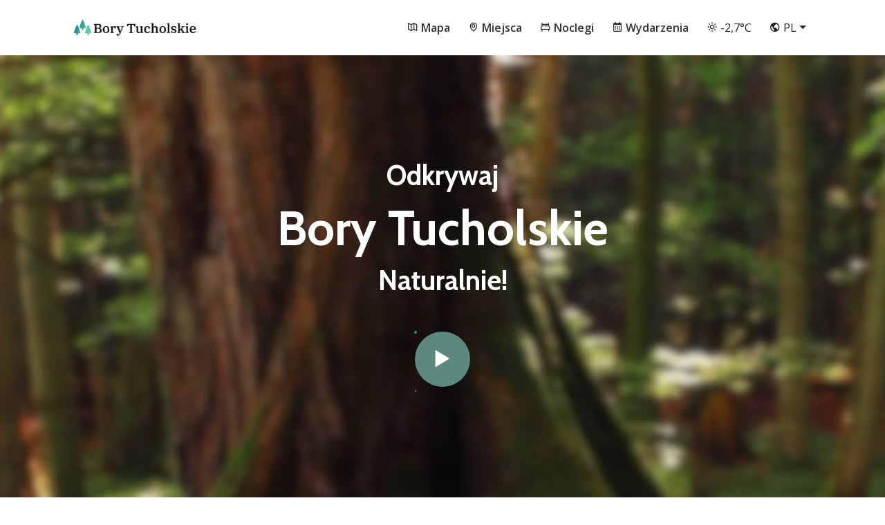

--- FILE ---
content_type: text/html
request_url: https://borytucholskie.pl/
body_size: 11605
content:
<!DOCTYPE html><html lang="pl"><head><meta name="generator" content="Scully 0.0.0"><link rel="preconnect" href="https://fonts.gstatic.com" crossorigin>
    <meta charset="utf-8">
    <title>Bory Tucholskie Naturalnie! 🌲</title>
    <base href="/">
    <meta name="viewport" content="width=device-width, initial-scale=1">
    <link rel="icon" type="image/x-icon" href="favicon.ico">
    
    
        <!-- Global site tag (gtag.js) - Google Analytics -->
        <script async src="https://www.googletagmanager.com/gtag/js?id=G-JN1HR9E9CD"></script>
        <script>
            window.dataLayer = window.dataLayer || [];

            function gtag() {
                dataLayer.push(arguments);
            }

            gtag('js', new Date());
        </script>
    <link rel="stylesheet" href="styles.0f0a233721188ae0.css" media="all" onload="this.media='all'"><noscript><link rel="stylesheet" href="styles.0f0a233721188ae0.css"></noscript><script>window['ScullyIO']='generated';</script><style>@font-face{font-family:'Open Sans';font-style:italic;font-weight:300;font-stretch:100%;font-display:swap;src:url(https://fonts.gstatic.com/s/opensans/v43/memtYaGs126MiZpBA-UFUIcVXSCEkx2cmqvXlWqWtE6FxZCJgvAQ.woff2) format('woff2');unicode-range:U+0460-052F, U+1C80-1C8A, U+20B4, U+2DE0-2DFF, U+A640-A69F, U+FE2E-FE2F;}@font-face{font-family:'Open Sans';font-style:italic;font-weight:300;font-stretch:100%;font-display:swap;src:url(https://fonts.gstatic.com/s/opensans/v43/memtYaGs126MiZpBA-UFUIcVXSCEkx2cmqvXlWqWvU6FxZCJgvAQ.woff2) format('woff2');unicode-range:U+0301, U+0400-045F, U+0490-0491, U+04B0-04B1, U+2116;}@font-face{font-family:'Open Sans';font-style:italic;font-weight:300;font-stretch:100%;font-display:swap;src:url(https://fonts.gstatic.com/s/opensans/v43/memtYaGs126MiZpBA-UFUIcVXSCEkx2cmqvXlWqWtU6FxZCJgvAQ.woff2) format('woff2');unicode-range:U+1F00-1FFF;}@font-face{font-family:'Open Sans';font-style:italic;font-weight:300;font-stretch:100%;font-display:swap;src:url(https://fonts.gstatic.com/s/opensans/v43/memtYaGs126MiZpBA-UFUIcVXSCEkx2cmqvXlWqWuk6FxZCJgvAQ.woff2) format('woff2');unicode-range:U+0370-0377, U+037A-037F, U+0384-038A, U+038C, U+038E-03A1, U+03A3-03FF;}@font-face{font-family:'Open Sans';font-style:italic;font-weight:300;font-stretch:100%;font-display:swap;src:url(https://fonts.gstatic.com/s/opensans/v43/memtYaGs126MiZpBA-UFUIcVXSCEkx2cmqvXlWqWu06FxZCJgvAQ.woff2) format('woff2');unicode-range:U+0307-0308, U+0590-05FF, U+200C-2010, U+20AA, U+25CC, U+FB1D-FB4F;}@font-face{font-family:'Open Sans';font-style:italic;font-weight:300;font-stretch:100%;font-display:swap;src:url(https://fonts.gstatic.com/s/opensans/v43/memtYaGs126MiZpBA-UFUIcVXSCEkx2cmqvXlWqWxU6FxZCJgvAQ.woff2) format('woff2');unicode-range:U+0302-0303, U+0305, U+0307-0308, U+0310, U+0312, U+0315, U+031A, U+0326-0327, U+032C, U+032F-0330, U+0332-0333, U+0338, U+033A, U+0346, U+034D, U+0391-03A1, U+03A3-03A9, U+03B1-03C9, U+03D1, U+03D5-03D6, U+03F0-03F1, U+03F4-03F5, U+2016-2017, U+2034-2038, U+203C, U+2040, U+2043, U+2047, U+2050, U+2057, U+205F, U+2070-2071, U+2074-208E, U+2090-209C, U+20D0-20DC, U+20E1, U+20E5-20EF, U+2100-2112, U+2114-2115, U+2117-2121, U+2123-214F, U+2190, U+2192, U+2194-21AE, U+21B0-21E5, U+21F1-21F2, U+21F4-2211, U+2213-2214, U+2216-22FF, U+2308-230B, U+2310, U+2319, U+231C-2321, U+2336-237A, U+237C, U+2395, U+239B-23B7, U+23D0, U+23DC-23E1, U+2474-2475, U+25AF, U+25B3, U+25B7, U+25BD, U+25C1, U+25CA, U+25CC, U+25FB, U+266D-266F, U+27C0-27FF, U+2900-2AFF, U+2B0E-2B11, U+2B30-2B4C, U+2BFE, U+3030, U+FF5B, U+FF5D, U+1D400-1D7FF, U+1EE00-1EEFF;}@font-face{font-family:'Open Sans';font-style:italic;font-weight:300;font-stretch:100%;font-display:swap;src:url(https://fonts.gstatic.com/s/opensans/v43/memtYaGs126MiZpBA-UFUIcVXSCEkx2cmqvXlWqW106FxZCJgvAQ.woff2) format('woff2');unicode-range:U+0001-000C, U+000E-001F, U+007F-009F, U+20DD-20E0, U+20E2-20E4, U+2150-218F, U+2190, U+2192, U+2194-2199, U+21AF, U+21E6-21F0, U+21F3, U+2218-2219, U+2299, U+22C4-22C6, U+2300-243F, U+2440-244A, U+2460-24FF, U+25A0-27BF, U+2800-28FF, U+2921-2922, U+2981, U+29BF, U+29EB, U+2B00-2BFF, U+4DC0-4DFF, U+FFF9-FFFB, U+10140-1018E, U+10190-1019C, U+101A0, U+101D0-101FD, U+102E0-102FB, U+10E60-10E7E, U+1D2C0-1D2D3, U+1D2E0-1D37F, U+1F000-1F0FF, U+1F100-1F1AD, U+1F1E6-1F1FF, U+1F30D-1F30F, U+1F315, U+1F31C, U+1F31E, U+1F320-1F32C, U+1F336, U+1F378, U+1F37D, U+1F382, U+1F393-1F39F, U+1F3A7-1F3A8, U+1F3AC-1F3AF, U+1F3C2, U+1F3C4-1F3C6, U+1F3CA-1F3CE, U+1F3D4-1F3E0, U+1F3ED, U+1F3F1-1F3F3, U+1F3F5-1F3F7, U+1F408, U+1F415, U+1F41F, U+1F426, U+1F43F, U+1F441-1F442, U+1F444, U+1F446-1F449, U+1F44C-1F44E, U+1F453, U+1F46A, U+1F47D, U+1F4A3, U+1F4B0, U+1F4B3, U+1F4B9, U+1F4BB, U+1F4BF, U+1F4C8-1F4CB, U+1F4D6, U+1F4DA, U+1F4DF, U+1F4E3-1F4E6, U+1F4EA-1F4ED, U+1F4F7, U+1F4F9-1F4FB, U+1F4FD-1F4FE, U+1F503, U+1F507-1F50B, U+1F50D, U+1F512-1F513, U+1F53E-1F54A, U+1F54F-1F5FA, U+1F610, U+1F650-1F67F, U+1F687, U+1F68D, U+1F691, U+1F694, U+1F698, U+1F6AD, U+1F6B2, U+1F6B9-1F6BA, U+1F6BC, U+1F6C6-1F6CF, U+1F6D3-1F6D7, U+1F6E0-1F6EA, U+1F6F0-1F6F3, U+1F6F7-1F6FC, U+1F700-1F7FF, U+1F800-1F80B, U+1F810-1F847, U+1F850-1F859, U+1F860-1F887, U+1F890-1F8AD, U+1F8B0-1F8BB, U+1F8C0-1F8C1, U+1F900-1F90B, U+1F93B, U+1F946, U+1F984, U+1F996, U+1F9E9, U+1FA00-1FA6F, U+1FA70-1FA7C, U+1FA80-1FA89, U+1FA8F-1FAC6, U+1FACE-1FADC, U+1FADF-1FAE9, U+1FAF0-1FAF8, U+1FB00-1FBFF;}@font-face{font-family:'Open Sans';font-style:italic;font-weight:300;font-stretch:100%;font-display:swap;src:url(https://fonts.gstatic.com/s/opensans/v43/memtYaGs126MiZpBA-UFUIcVXSCEkx2cmqvXlWqWtk6FxZCJgvAQ.woff2) format('woff2');unicode-range:U+0102-0103, U+0110-0111, U+0128-0129, U+0168-0169, U+01A0-01A1, U+01AF-01B0, U+0300-0301, U+0303-0304, U+0308-0309, U+0323, U+0329, U+1EA0-1EF9, U+20AB;}@font-face{font-family:'Open Sans';font-style:italic;font-weight:300;font-stretch:100%;font-display:swap;src:url(https://fonts.gstatic.com/s/opensans/v43/memtYaGs126MiZpBA-UFUIcVXSCEkx2cmqvXlWqWt06FxZCJgvAQ.woff2) format('woff2');unicode-range:U+0100-02BA, U+02BD-02C5, U+02C7-02CC, U+02CE-02D7, U+02DD-02FF, U+0304, U+0308, U+0329, U+1D00-1DBF, U+1E00-1E9F, U+1EF2-1EFF, U+2020, U+20A0-20AB, U+20AD-20C0, U+2113, U+2C60-2C7F, U+A720-A7FF;}@font-face{font-family:'Open Sans';font-style:italic;font-weight:300;font-stretch:100%;font-display:swap;src:url(https://fonts.gstatic.com/s/opensans/v43/memtYaGs126MiZpBA-UFUIcVXSCEkx2cmqvXlWqWuU6FxZCJgg.woff2) format('woff2');unicode-range:U+0000-00FF, U+0131, U+0152-0153, U+02BB-02BC, U+02C6, U+02DA, U+02DC, U+0304, U+0308, U+0329, U+2000-206F, U+20AC, U+2122, U+2191, U+2193, U+2212, U+2215, U+FEFF, U+FFFD;}@font-face{font-family:'Open Sans';font-style:italic;font-weight:400;font-stretch:100%;font-display:swap;src:url(https://fonts.gstatic.com/s/opensans/v43/memtYaGs126MiZpBA-UFUIcVXSCEkx2cmqvXlWqWtE6FxZCJgvAQ.woff2) format('woff2');unicode-range:U+0460-052F, U+1C80-1C8A, U+20B4, U+2DE0-2DFF, U+A640-A69F, U+FE2E-FE2F;}@font-face{font-family:'Open Sans';font-style:italic;font-weight:400;font-stretch:100%;font-display:swap;src:url(https://fonts.gstatic.com/s/opensans/v43/memtYaGs126MiZpBA-UFUIcVXSCEkx2cmqvXlWqWvU6FxZCJgvAQ.woff2) format('woff2');unicode-range:U+0301, U+0400-045F, U+0490-0491, U+04B0-04B1, U+2116;}@font-face{font-family:'Open Sans';font-style:italic;font-weight:400;font-stretch:100%;font-display:swap;src:url(https://fonts.gstatic.com/s/opensans/v43/memtYaGs126MiZpBA-UFUIcVXSCEkx2cmqvXlWqWtU6FxZCJgvAQ.woff2) format('woff2');unicode-range:U+1F00-1FFF;}@font-face{font-family:'Open Sans';font-style:italic;font-weight:400;font-stretch:100%;font-display:swap;src:url(https://fonts.gstatic.com/s/opensans/v43/memtYaGs126MiZpBA-UFUIcVXSCEkx2cmqvXlWqWuk6FxZCJgvAQ.woff2) format('woff2');unicode-range:U+0370-0377, U+037A-037F, U+0384-038A, U+038C, U+038E-03A1, U+03A3-03FF;}@font-face{font-family:'Open Sans';font-style:italic;font-weight:400;font-stretch:100%;font-display:swap;src:url(https://fonts.gstatic.com/s/opensans/v43/memtYaGs126MiZpBA-UFUIcVXSCEkx2cmqvXlWqWu06FxZCJgvAQ.woff2) format('woff2');unicode-range:U+0307-0308, U+0590-05FF, U+200C-2010, U+20AA, U+25CC, U+FB1D-FB4F;}@font-face{font-family:'Open Sans';font-style:italic;font-weight:400;font-stretch:100%;font-display:swap;src:url(https://fonts.gstatic.com/s/opensans/v43/memtYaGs126MiZpBA-UFUIcVXSCEkx2cmqvXlWqWxU6FxZCJgvAQ.woff2) format('woff2');unicode-range:U+0302-0303, U+0305, U+0307-0308, U+0310, U+0312, U+0315, U+031A, U+0326-0327, U+032C, U+032F-0330, U+0332-0333, U+0338, U+033A, U+0346, U+034D, U+0391-03A1, U+03A3-03A9, U+03B1-03C9, U+03D1, U+03D5-03D6, U+03F0-03F1, U+03F4-03F5, U+2016-2017, U+2034-2038, U+203C, U+2040, U+2043, U+2047, U+2050, U+2057, U+205F, U+2070-2071, U+2074-208E, U+2090-209C, U+20D0-20DC, U+20E1, U+20E5-20EF, U+2100-2112, U+2114-2115, U+2117-2121, U+2123-214F, U+2190, U+2192, U+2194-21AE, U+21B0-21E5, U+21F1-21F2, U+21F4-2211, U+2213-2214, U+2216-22FF, U+2308-230B, U+2310, U+2319, U+231C-2321, U+2336-237A, U+237C, U+2395, U+239B-23B7, U+23D0, U+23DC-23E1, U+2474-2475, U+25AF, U+25B3, U+25B7, U+25BD, U+25C1, U+25CA, U+25CC, U+25FB, U+266D-266F, U+27C0-27FF, U+2900-2AFF, U+2B0E-2B11, U+2B30-2B4C, U+2BFE, U+3030, U+FF5B, U+FF5D, U+1D400-1D7FF, U+1EE00-1EEFF;}@font-face{font-family:'Open Sans';font-style:italic;font-weight:400;font-stretch:100%;font-display:swap;src:url(https://fonts.gstatic.com/s/opensans/v43/memtYaGs126MiZpBA-UFUIcVXSCEkx2cmqvXlWqW106FxZCJgvAQ.woff2) format('woff2');unicode-range:U+0001-000C, U+000E-001F, U+007F-009F, U+20DD-20E0, U+20E2-20E4, U+2150-218F, U+2190, U+2192, U+2194-2199, U+21AF, U+21E6-21F0, U+21F3, U+2218-2219, U+2299, U+22C4-22C6, U+2300-243F, U+2440-244A, U+2460-24FF, U+25A0-27BF, U+2800-28FF, U+2921-2922, U+2981, U+29BF, U+29EB, U+2B00-2BFF, U+4DC0-4DFF, U+FFF9-FFFB, U+10140-1018E, U+10190-1019C, U+101A0, U+101D0-101FD, U+102E0-102FB, U+10E60-10E7E, U+1D2C0-1D2D3, U+1D2E0-1D37F, U+1F000-1F0FF, U+1F100-1F1AD, U+1F1E6-1F1FF, U+1F30D-1F30F, U+1F315, U+1F31C, U+1F31E, U+1F320-1F32C, U+1F336, U+1F378, U+1F37D, U+1F382, U+1F393-1F39F, U+1F3A7-1F3A8, U+1F3AC-1F3AF, U+1F3C2, U+1F3C4-1F3C6, U+1F3CA-1F3CE, U+1F3D4-1F3E0, U+1F3ED, U+1F3F1-1F3F3, U+1F3F5-1F3F7, U+1F408, U+1F415, U+1F41F, U+1F426, U+1F43F, U+1F441-1F442, U+1F444, U+1F446-1F449, U+1F44C-1F44E, U+1F453, U+1F46A, U+1F47D, U+1F4A3, U+1F4B0, U+1F4B3, U+1F4B9, U+1F4BB, U+1F4BF, U+1F4C8-1F4CB, U+1F4D6, U+1F4DA, U+1F4DF, U+1F4E3-1F4E6, U+1F4EA-1F4ED, U+1F4F7, U+1F4F9-1F4FB, U+1F4FD-1F4FE, U+1F503, U+1F507-1F50B, U+1F50D, U+1F512-1F513, U+1F53E-1F54A, U+1F54F-1F5FA, U+1F610, U+1F650-1F67F, U+1F687, U+1F68D, U+1F691, U+1F694, U+1F698, U+1F6AD, U+1F6B2, U+1F6B9-1F6BA, U+1F6BC, U+1F6C6-1F6CF, U+1F6D3-1F6D7, U+1F6E0-1F6EA, U+1F6F0-1F6F3, U+1F6F7-1F6FC, U+1F700-1F7FF, U+1F800-1F80B, U+1F810-1F847, U+1F850-1F859, U+1F860-1F887, U+1F890-1F8AD, U+1F8B0-1F8BB, U+1F8C0-1F8C1, U+1F900-1F90B, U+1F93B, U+1F946, U+1F984, U+1F996, U+1F9E9, U+1FA00-1FA6F, U+1FA70-1FA7C, U+1FA80-1FA89, U+1FA8F-1FAC6, U+1FACE-1FADC, U+1FADF-1FAE9, U+1FAF0-1FAF8, U+1FB00-1FBFF;}@font-face{font-family:'Open Sans';font-style:italic;font-weight:400;font-stretch:100%;font-display:swap;src:url(https://fonts.gstatic.com/s/opensans/v43/memtYaGs126MiZpBA-UFUIcVXSCEkx2cmqvXlWqWtk6FxZCJgvAQ.woff2) format('woff2');unicode-range:U+0102-0103, U+0110-0111, U+0128-0129, U+0168-0169, U+01A0-01A1, U+01AF-01B0, U+0300-0301, U+0303-0304, U+0308-0309, U+0323, U+0329, U+1EA0-1EF9, U+20AB;}@font-face{font-family:'Open Sans';font-style:italic;font-weight:400;font-stretch:100%;font-display:swap;src:url(https://fonts.gstatic.com/s/opensans/v43/memtYaGs126MiZpBA-UFUIcVXSCEkx2cmqvXlWqWt06FxZCJgvAQ.woff2) format('woff2');unicode-range:U+0100-02BA, U+02BD-02C5, U+02C7-02CC, U+02CE-02D7, U+02DD-02FF, U+0304, U+0308, U+0329, U+1D00-1DBF, U+1E00-1E9F, U+1EF2-1EFF, U+2020, U+20A0-20AB, U+20AD-20C0, U+2113, U+2C60-2C7F, U+A720-A7FF;}@font-face{font-family:'Open Sans';font-style:italic;font-weight:400;font-stretch:100%;font-display:swap;src:url(https://fonts.gstatic.com/s/opensans/v43/memtYaGs126MiZpBA-UFUIcVXSCEkx2cmqvXlWqWuU6FxZCJgg.woff2) format('woff2');unicode-range:U+0000-00FF, U+0131, U+0152-0153, U+02BB-02BC, U+02C6, U+02DA, U+02DC, U+0304, U+0308, U+0329, U+2000-206F, U+20AC, U+2122, U+2191, U+2193, U+2212, U+2215, U+FEFF, U+FFFD;}@font-face{font-family:'Open Sans';font-style:italic;font-weight:600;font-stretch:100%;font-display:swap;src:url(https://fonts.gstatic.com/s/opensans/v43/memtYaGs126MiZpBA-UFUIcVXSCEkx2cmqvXlWqWtE6FxZCJgvAQ.woff2) format('woff2');unicode-range:U+0460-052F, U+1C80-1C8A, U+20B4, U+2DE0-2DFF, U+A640-A69F, U+FE2E-FE2F;}@font-face{font-family:'Open Sans';font-style:italic;font-weight:600;font-stretch:100%;font-display:swap;src:url(https://fonts.gstatic.com/s/opensans/v43/memtYaGs126MiZpBA-UFUIcVXSCEkx2cmqvXlWqWvU6FxZCJgvAQ.woff2) format('woff2');unicode-range:U+0301, U+0400-045F, U+0490-0491, U+04B0-04B1, U+2116;}@font-face{font-family:'Open Sans';font-style:italic;font-weight:600;font-stretch:100%;font-display:swap;src:url(https://fonts.gstatic.com/s/opensans/v43/memtYaGs126MiZpBA-UFUIcVXSCEkx2cmqvXlWqWtU6FxZCJgvAQ.woff2) format('woff2');unicode-range:U+1F00-1FFF;}@font-face{font-family:'Open Sans';font-style:italic;font-weight:600;font-stretch:100%;font-display:swap;src:url(https://fonts.gstatic.com/s/opensans/v43/memtYaGs126MiZpBA-UFUIcVXSCEkx2cmqvXlWqWuk6FxZCJgvAQ.woff2) format('woff2');unicode-range:U+0370-0377, U+037A-037F, U+0384-038A, U+038C, U+038E-03A1, U+03A3-03FF;}@font-face{font-family:'Open Sans';font-style:italic;font-weight:600;font-stretch:100%;font-display:swap;src:url(https://fonts.gstatic.com/s/opensans/v43/memtYaGs126MiZpBA-UFUIcVXSCEkx2cmqvXlWqWu06FxZCJgvAQ.woff2) format('woff2');unicode-range:U+0307-0308, U+0590-05FF, U+200C-2010, U+20AA, U+25CC, U+FB1D-FB4F;}@font-face{font-family:'Open Sans';font-style:italic;font-weight:600;font-stretch:100%;font-display:swap;src:url(https://fonts.gstatic.com/s/opensans/v43/memtYaGs126MiZpBA-UFUIcVXSCEkx2cmqvXlWqWxU6FxZCJgvAQ.woff2) format('woff2');unicode-range:U+0302-0303, U+0305, U+0307-0308, U+0310, U+0312, U+0315, U+031A, U+0326-0327, U+032C, U+032F-0330, U+0332-0333, U+0338, U+033A, U+0346, U+034D, U+0391-03A1, U+03A3-03A9, U+03B1-03C9, U+03D1, U+03D5-03D6, U+03F0-03F1, U+03F4-03F5, U+2016-2017, U+2034-2038, U+203C, U+2040, U+2043, U+2047, U+2050, U+2057, U+205F, U+2070-2071, U+2074-208E, U+2090-209C, U+20D0-20DC, U+20E1, U+20E5-20EF, U+2100-2112, U+2114-2115, U+2117-2121, U+2123-214F, U+2190, U+2192, U+2194-21AE, U+21B0-21E5, U+21F1-21F2, U+21F4-2211, U+2213-2214, U+2216-22FF, U+2308-230B, U+2310, U+2319, U+231C-2321, U+2336-237A, U+237C, U+2395, U+239B-23B7, U+23D0, U+23DC-23E1, U+2474-2475, U+25AF, U+25B3, U+25B7, U+25BD, U+25C1, U+25CA, U+25CC, U+25FB, U+266D-266F, U+27C0-27FF, U+2900-2AFF, U+2B0E-2B11, U+2B30-2B4C, U+2BFE, U+3030, U+FF5B, U+FF5D, U+1D400-1D7FF, U+1EE00-1EEFF;}@font-face{font-family:'Open Sans';font-style:italic;font-weight:600;font-stretch:100%;font-display:swap;src:url(https://fonts.gstatic.com/s/opensans/v43/memtYaGs126MiZpBA-UFUIcVXSCEkx2cmqvXlWqW106FxZCJgvAQ.woff2) format('woff2');unicode-range:U+0001-000C, U+000E-001F, U+007F-009F, U+20DD-20E0, U+20E2-20E4, U+2150-218F, U+2190, U+2192, U+2194-2199, U+21AF, U+21E6-21F0, U+21F3, U+2218-2219, U+2299, U+22C4-22C6, U+2300-243F, U+2440-244A, U+2460-24FF, U+25A0-27BF, U+2800-28FF, U+2921-2922, U+2981, U+29BF, U+29EB, U+2B00-2BFF, U+4DC0-4DFF, U+FFF9-FFFB, U+10140-1018E, U+10190-1019C, U+101A0, U+101D0-101FD, U+102E0-102FB, U+10E60-10E7E, U+1D2C0-1D2D3, U+1D2E0-1D37F, U+1F000-1F0FF, U+1F100-1F1AD, U+1F1E6-1F1FF, U+1F30D-1F30F, U+1F315, U+1F31C, U+1F31E, U+1F320-1F32C, U+1F336, U+1F378, U+1F37D, U+1F382, U+1F393-1F39F, U+1F3A7-1F3A8, U+1F3AC-1F3AF, U+1F3C2, U+1F3C4-1F3C6, U+1F3CA-1F3CE, U+1F3D4-1F3E0, U+1F3ED, U+1F3F1-1F3F3, U+1F3F5-1F3F7, U+1F408, U+1F415, U+1F41F, U+1F426, U+1F43F, U+1F441-1F442, U+1F444, U+1F446-1F449, U+1F44C-1F44E, U+1F453, U+1F46A, U+1F47D, U+1F4A3, U+1F4B0, U+1F4B3, U+1F4B9, U+1F4BB, U+1F4BF, U+1F4C8-1F4CB, U+1F4D6, U+1F4DA, U+1F4DF, U+1F4E3-1F4E6, U+1F4EA-1F4ED, U+1F4F7, U+1F4F9-1F4FB, U+1F4FD-1F4FE, U+1F503, U+1F507-1F50B, U+1F50D, U+1F512-1F513, U+1F53E-1F54A, U+1F54F-1F5FA, U+1F610, U+1F650-1F67F, U+1F687, U+1F68D, U+1F691, U+1F694, U+1F698, U+1F6AD, U+1F6B2, U+1F6B9-1F6BA, U+1F6BC, U+1F6C6-1F6CF, U+1F6D3-1F6D7, U+1F6E0-1F6EA, U+1F6F0-1F6F3, U+1F6F7-1F6FC, U+1F700-1F7FF, U+1F800-1F80B, U+1F810-1F847, U+1F850-1F859, U+1F860-1F887, U+1F890-1F8AD, U+1F8B0-1F8BB, U+1F8C0-1F8C1, U+1F900-1F90B, U+1F93B, U+1F946, U+1F984, U+1F996, U+1F9E9, U+1FA00-1FA6F, U+1FA70-1FA7C, U+1FA80-1FA89, U+1FA8F-1FAC6, U+1FACE-1FADC, U+1FADF-1FAE9, U+1FAF0-1FAF8, U+1FB00-1FBFF;}@font-face{font-family:'Open Sans';font-style:italic;font-weight:600;font-stretch:100%;font-display:swap;src:url(https://fonts.gstatic.com/s/opensans/v43/memtYaGs126MiZpBA-UFUIcVXSCEkx2cmqvXlWqWtk6FxZCJgvAQ.woff2) format('woff2');unicode-range:U+0102-0103, U+0110-0111, U+0128-0129, U+0168-0169, U+01A0-01A1, U+01AF-01B0, U+0300-0301, U+0303-0304, U+0308-0309, U+0323, U+0329, U+1EA0-1EF9, U+20AB;}@font-face{font-family:'Open Sans';font-style:italic;font-weight:600;font-stretch:100%;font-display:swap;src:url(https://fonts.gstatic.com/s/opensans/v43/memtYaGs126MiZpBA-UFUIcVXSCEkx2cmqvXlWqWt06FxZCJgvAQ.woff2) format('woff2');unicode-range:U+0100-02BA, U+02BD-02C5, U+02C7-02CC, U+02CE-02D7, U+02DD-02FF, U+0304, U+0308, U+0329, U+1D00-1DBF, U+1E00-1E9F, U+1EF2-1EFF, U+2020, U+20A0-20AB, U+20AD-20C0, U+2113, U+2C60-2C7F, U+A720-A7FF;}@font-face{font-family:'Open Sans';font-style:italic;font-weight:600;font-stretch:100%;font-display:swap;src:url(https://fonts.gstatic.com/s/opensans/v43/memtYaGs126MiZpBA-UFUIcVXSCEkx2cmqvXlWqWuU6FxZCJgg.woff2) format('woff2');unicode-range:U+0000-00FF, U+0131, U+0152-0153, U+02BB-02BC, U+02C6, U+02DA, U+02DC, U+0304, U+0308, U+0329, U+2000-206F, U+20AC, U+2122, U+2191, U+2193, U+2212, U+2215, U+FEFF, U+FFFD;}@font-face{font-family:'Open Sans';font-style:italic;font-weight:700;font-stretch:100%;font-display:swap;src:url(https://fonts.gstatic.com/s/opensans/v43/memtYaGs126MiZpBA-UFUIcVXSCEkx2cmqvXlWqWtE6FxZCJgvAQ.woff2) format('woff2');unicode-range:U+0460-052F, U+1C80-1C8A, U+20B4, U+2DE0-2DFF, U+A640-A69F, U+FE2E-FE2F;}@font-face{font-family:'Open Sans';font-style:italic;font-weight:700;font-stretch:100%;font-display:swap;src:url(https://fonts.gstatic.com/s/opensans/v43/memtYaGs126MiZpBA-UFUIcVXSCEkx2cmqvXlWqWvU6FxZCJgvAQ.woff2) format('woff2');unicode-range:U+0301, U+0400-045F, U+0490-0491, U+04B0-04B1, U+2116;}@font-face{font-family:'Open Sans';font-style:italic;font-weight:700;font-stretch:100%;font-display:swap;src:url(https://fonts.gstatic.com/s/opensans/v43/memtYaGs126MiZpBA-UFUIcVXSCEkx2cmqvXlWqWtU6FxZCJgvAQ.woff2) format('woff2');unicode-range:U+1F00-1FFF;}@font-face{font-family:'Open Sans';font-style:italic;font-weight:700;font-stretch:100%;font-display:swap;src:url(https://fonts.gstatic.com/s/opensans/v43/memtYaGs126MiZpBA-UFUIcVXSCEkx2cmqvXlWqWuk6FxZCJgvAQ.woff2) format('woff2');unicode-range:U+0370-0377, U+037A-037F, U+0384-038A, U+038C, U+038E-03A1, U+03A3-03FF;}@font-face{font-family:'Open Sans';font-style:italic;font-weight:700;font-stretch:100%;font-display:swap;src:url(https://fonts.gstatic.com/s/opensans/v43/memtYaGs126MiZpBA-UFUIcVXSCEkx2cmqvXlWqWu06FxZCJgvAQ.woff2) format('woff2');unicode-range:U+0307-0308, U+0590-05FF, U+200C-2010, U+20AA, U+25CC, U+FB1D-FB4F;}@font-face{font-family:'Open Sans';font-style:italic;font-weight:700;font-stretch:100%;font-display:swap;src:url(https://fonts.gstatic.com/s/opensans/v43/memtYaGs126MiZpBA-UFUIcVXSCEkx2cmqvXlWqWxU6FxZCJgvAQ.woff2) format('woff2');unicode-range:U+0302-0303, U+0305, U+0307-0308, U+0310, U+0312, U+0315, U+031A, U+0326-0327, U+032C, U+032F-0330, U+0332-0333, U+0338, U+033A, U+0346, U+034D, U+0391-03A1, U+03A3-03A9, U+03B1-03C9, U+03D1, U+03D5-03D6, U+03F0-03F1, U+03F4-03F5, U+2016-2017, U+2034-2038, U+203C, U+2040, U+2043, U+2047, U+2050, U+2057, U+205F, U+2070-2071, U+2074-208E, U+2090-209C, U+20D0-20DC, U+20E1, U+20E5-20EF, U+2100-2112, U+2114-2115, U+2117-2121, U+2123-214F, U+2190, U+2192, U+2194-21AE, U+21B0-21E5, U+21F1-21F2, U+21F4-2211, U+2213-2214, U+2216-22FF, U+2308-230B, U+2310, U+2319, U+231C-2321, U+2336-237A, U+237C, U+2395, U+239B-23B7, U+23D0, U+23DC-23E1, U+2474-2475, U+25AF, U+25B3, U+25B7, U+25BD, U+25C1, U+25CA, U+25CC, U+25FB, U+266D-266F, U+27C0-27FF, U+2900-2AFF, U+2B0E-2B11, U+2B30-2B4C, U+2BFE, U+3030, U+FF5B, U+FF5D, U+1D400-1D7FF, U+1EE00-1EEFF;}@font-face{font-family:'Open Sans';font-style:italic;font-weight:700;font-stretch:100%;font-display:swap;src:url(https://fonts.gstatic.com/s/opensans/v43/memtYaGs126MiZpBA-UFUIcVXSCEkx2cmqvXlWqW106FxZCJgvAQ.woff2) format('woff2');unicode-range:U+0001-000C, U+000E-001F, U+007F-009F, U+20DD-20E0, U+20E2-20E4, U+2150-218F, U+2190, U+2192, U+2194-2199, U+21AF, U+21E6-21F0, U+21F3, U+2218-2219, U+2299, U+22C4-22C6, U+2300-243F, U+2440-244A, U+2460-24FF, U+25A0-27BF, U+2800-28FF, U+2921-2922, U+2981, U+29BF, U+29EB, U+2B00-2BFF, U+4DC0-4DFF, U+FFF9-FFFB, U+10140-1018E, U+10190-1019C, U+101A0, U+101D0-101FD, U+102E0-102FB, U+10E60-10E7E, U+1D2C0-1D2D3, U+1D2E0-1D37F, U+1F000-1F0FF, U+1F100-1F1AD, U+1F1E6-1F1FF, U+1F30D-1F30F, U+1F315, U+1F31C, U+1F31E, U+1F320-1F32C, U+1F336, U+1F378, U+1F37D, U+1F382, U+1F393-1F39F, U+1F3A7-1F3A8, U+1F3AC-1F3AF, U+1F3C2, U+1F3C4-1F3C6, U+1F3CA-1F3CE, U+1F3D4-1F3E0, U+1F3ED, U+1F3F1-1F3F3, U+1F3F5-1F3F7, U+1F408, U+1F415, U+1F41F, U+1F426, U+1F43F, U+1F441-1F442, U+1F444, U+1F446-1F449, U+1F44C-1F44E, U+1F453, U+1F46A, U+1F47D, U+1F4A3, U+1F4B0, U+1F4B3, U+1F4B9, U+1F4BB, U+1F4BF, U+1F4C8-1F4CB, U+1F4D6, U+1F4DA, U+1F4DF, U+1F4E3-1F4E6, U+1F4EA-1F4ED, U+1F4F7, U+1F4F9-1F4FB, U+1F4FD-1F4FE, U+1F503, U+1F507-1F50B, U+1F50D, U+1F512-1F513, U+1F53E-1F54A, U+1F54F-1F5FA, U+1F610, U+1F650-1F67F, U+1F687, U+1F68D, U+1F691, U+1F694, U+1F698, U+1F6AD, U+1F6B2, U+1F6B9-1F6BA, U+1F6BC, U+1F6C6-1F6CF, U+1F6D3-1F6D7, U+1F6E0-1F6EA, U+1F6F0-1F6F3, U+1F6F7-1F6FC, U+1F700-1F7FF, U+1F800-1F80B, U+1F810-1F847, U+1F850-1F859, U+1F860-1F887, U+1F890-1F8AD, U+1F8B0-1F8BB, U+1F8C0-1F8C1, U+1F900-1F90B, U+1F93B, U+1F946, U+1F984, U+1F996, U+1F9E9, U+1FA00-1FA6F, U+1FA70-1FA7C, U+1FA80-1FA89, U+1FA8F-1FAC6, U+1FACE-1FADC, U+1FADF-1FAE9, U+1FAF0-1FAF8, U+1FB00-1FBFF;}@font-face{font-family:'Open Sans';font-style:italic;font-weight:700;font-stretch:100%;font-display:swap;src:url(https://fonts.gstatic.com/s/opensans/v43/memtYaGs126MiZpBA-UFUIcVXSCEkx2cmqvXlWqWtk6FxZCJgvAQ.woff2) format('woff2');unicode-range:U+0102-0103, U+0110-0111, U+0128-0129, U+0168-0169, U+01A0-01A1, U+01AF-01B0, U+0300-0301, U+0303-0304, U+0308-0309, U+0323, U+0329, U+1EA0-1EF9, U+20AB;}@font-face{font-family:'Open Sans';font-style:italic;font-weight:700;font-stretch:100%;font-display:swap;src:url(https://fonts.gstatic.com/s/opensans/v43/memtYaGs126MiZpBA-UFUIcVXSCEkx2cmqvXlWqWt06FxZCJgvAQ.woff2) format('woff2');unicode-range:U+0100-02BA, U+02BD-02C5, U+02C7-02CC, U+02CE-02D7, U+02DD-02FF, U+0304, U+0308, U+0329, U+1D00-1DBF, U+1E00-1E9F, U+1EF2-1EFF, U+2020, U+20A0-20AB, U+20AD-20C0, U+2113, U+2C60-2C7F, U+A720-A7FF;}@font-face{font-family:'Open Sans';font-style:italic;font-weight:700;font-stretch:100%;font-display:swap;src:url(https://fonts.gstatic.com/s/opensans/v43/memtYaGs126MiZpBA-UFUIcVXSCEkx2cmqvXlWqWuU6FxZCJgg.woff2) format('woff2');unicode-range:U+0000-00FF, U+0131, U+0152-0153, U+02BB-02BC, U+02C6, U+02DA, U+02DC, U+0304, U+0308, U+0329, U+2000-206F, U+20AC, U+2122, U+2191, U+2193, U+2212, U+2215, U+FEFF, U+FFFD;}@font-face{font-family:'Open Sans';font-style:italic;font-weight:800;font-stretch:100%;font-display:swap;src:url(https://fonts.gstatic.com/s/opensans/v43/memtYaGs126MiZpBA-UFUIcVXSCEkx2cmqvXlWqWtE6FxZCJgvAQ.woff2) format('woff2');unicode-range:U+0460-052F, U+1C80-1C8A, U+20B4, U+2DE0-2DFF, U+A640-A69F, U+FE2E-FE2F;}@font-face{font-family:'Open Sans';font-style:italic;font-weight:800;font-stretch:100%;font-display:swap;src:url(https://fonts.gstatic.com/s/opensans/v43/memtYaGs126MiZpBA-UFUIcVXSCEkx2cmqvXlWqWvU6FxZCJgvAQ.woff2) format('woff2');unicode-range:U+0301, U+0400-045F, U+0490-0491, U+04B0-04B1, U+2116;}@font-face{font-family:'Open Sans';font-style:italic;font-weight:800;font-stretch:100%;font-display:swap;src:url(https://fonts.gstatic.com/s/opensans/v43/memtYaGs126MiZpBA-UFUIcVXSCEkx2cmqvXlWqWtU6FxZCJgvAQ.woff2) format('woff2');unicode-range:U+1F00-1FFF;}@font-face{font-family:'Open Sans';font-style:italic;font-weight:800;font-stretch:100%;font-display:swap;src:url(https://fonts.gstatic.com/s/opensans/v43/memtYaGs126MiZpBA-UFUIcVXSCEkx2cmqvXlWqWuk6FxZCJgvAQ.woff2) format('woff2');unicode-range:U+0370-0377, U+037A-037F, U+0384-038A, U+038C, U+038E-03A1, U+03A3-03FF;}@font-face{font-family:'Open Sans';font-style:italic;font-weight:800;font-stretch:100%;font-display:swap;src:url(https://fonts.gstatic.com/s/opensans/v43/memtYaGs126MiZpBA-UFUIcVXSCEkx2cmqvXlWqWu06FxZCJgvAQ.woff2) format('woff2');unicode-range:U+0307-0308, U+0590-05FF, U+200C-2010, U+20AA, U+25CC, U+FB1D-FB4F;}@font-face{font-family:'Open Sans';font-style:italic;font-weight:800;font-stretch:100%;font-display:swap;src:url(https://fonts.gstatic.com/s/opensans/v43/memtYaGs126MiZpBA-UFUIcVXSCEkx2cmqvXlWqWxU6FxZCJgvAQ.woff2) format('woff2');unicode-range:U+0302-0303, U+0305, U+0307-0308, U+0310, U+0312, U+0315, U+031A, U+0326-0327, U+032C, U+032F-0330, U+0332-0333, U+0338, U+033A, U+0346, U+034D, U+0391-03A1, U+03A3-03A9, U+03B1-03C9, U+03D1, U+03D5-03D6, U+03F0-03F1, U+03F4-03F5, U+2016-2017, U+2034-2038, U+203C, U+2040, U+2043, U+2047, U+2050, U+2057, U+205F, U+2070-2071, U+2074-208E, U+2090-209C, U+20D0-20DC, U+20E1, U+20E5-20EF, U+2100-2112, U+2114-2115, U+2117-2121, U+2123-214F, U+2190, U+2192, U+2194-21AE, U+21B0-21E5, U+21F1-21F2, U+21F4-2211, U+2213-2214, U+2216-22FF, U+2308-230B, U+2310, U+2319, U+231C-2321, U+2336-237A, U+237C, U+2395, U+239B-23B7, U+23D0, U+23DC-23E1, U+2474-2475, U+25AF, U+25B3, U+25B7, U+25BD, U+25C1, U+25CA, U+25CC, U+25FB, U+266D-266F, U+27C0-27FF, U+2900-2AFF, U+2B0E-2B11, U+2B30-2B4C, U+2BFE, U+3030, U+FF5B, U+FF5D, U+1D400-1D7FF, U+1EE00-1EEFF;}@font-face{font-family:'Open Sans';font-style:italic;font-weight:800;font-stretch:100%;font-display:swap;src:url(https://fonts.gstatic.com/s/opensans/v43/memtYaGs126MiZpBA-UFUIcVXSCEkx2cmqvXlWqW106FxZCJgvAQ.woff2) format('woff2');unicode-range:U+0001-000C, U+000E-001F, U+007F-009F, U+20DD-20E0, U+20E2-20E4, U+2150-218F, U+2190, U+2192, U+2194-2199, U+21AF, U+21E6-21F0, U+21F3, U+2218-2219, U+2299, U+22C4-22C6, U+2300-243F, U+2440-244A, U+2460-24FF, U+25A0-27BF, U+2800-28FF, U+2921-2922, U+2981, U+29BF, U+29EB, U+2B00-2BFF, U+4DC0-4DFF, U+FFF9-FFFB, U+10140-1018E, U+10190-1019C, U+101A0, U+101D0-101FD, U+102E0-102FB, U+10E60-10E7E, U+1D2C0-1D2D3, U+1D2E0-1D37F, U+1F000-1F0FF, U+1F100-1F1AD, U+1F1E6-1F1FF, U+1F30D-1F30F, U+1F315, U+1F31C, U+1F31E, U+1F320-1F32C, U+1F336, U+1F378, U+1F37D, U+1F382, U+1F393-1F39F, U+1F3A7-1F3A8, U+1F3AC-1F3AF, U+1F3C2, U+1F3C4-1F3C6, U+1F3CA-1F3CE, U+1F3D4-1F3E0, U+1F3ED, U+1F3F1-1F3F3, U+1F3F5-1F3F7, U+1F408, U+1F415, U+1F41F, U+1F426, U+1F43F, U+1F441-1F442, U+1F444, U+1F446-1F449, U+1F44C-1F44E, U+1F453, U+1F46A, U+1F47D, U+1F4A3, U+1F4B0, U+1F4B3, U+1F4B9, U+1F4BB, U+1F4BF, U+1F4C8-1F4CB, U+1F4D6, U+1F4DA, U+1F4DF, U+1F4E3-1F4E6, U+1F4EA-1F4ED, U+1F4F7, U+1F4F9-1F4FB, U+1F4FD-1F4FE, U+1F503, U+1F507-1F50B, U+1F50D, U+1F512-1F513, U+1F53E-1F54A, U+1F54F-1F5FA, U+1F610, U+1F650-1F67F, U+1F687, U+1F68D, U+1F691, U+1F694, U+1F698, U+1F6AD, U+1F6B2, U+1F6B9-1F6BA, U+1F6BC, U+1F6C6-1F6CF, U+1F6D3-1F6D7, U+1F6E0-1F6EA, U+1F6F0-1F6F3, U+1F6F7-1F6FC, U+1F700-1F7FF, U+1F800-1F80B, U+1F810-1F847, U+1F850-1F859, U+1F860-1F887, U+1F890-1F8AD, U+1F8B0-1F8BB, U+1F8C0-1F8C1, U+1F900-1F90B, U+1F93B, U+1F946, U+1F984, U+1F996, U+1F9E9, U+1FA00-1FA6F, U+1FA70-1FA7C, U+1FA80-1FA89, U+1FA8F-1FAC6, U+1FACE-1FADC, U+1FADF-1FAE9, U+1FAF0-1FAF8, U+1FB00-1FBFF;}@font-face{font-family:'Open Sans';font-style:italic;font-weight:800;font-stretch:100%;font-display:swap;src:url(https://fonts.gstatic.com/s/opensans/v43/memtYaGs126MiZpBA-UFUIcVXSCEkx2cmqvXlWqWtk6FxZCJgvAQ.woff2) format('woff2');unicode-range:U+0102-0103, U+0110-0111, U+0128-0129, U+0168-0169, U+01A0-01A1, U+01AF-01B0, U+0300-0301, U+0303-0304, U+0308-0309, U+0323, U+0329, U+1EA0-1EF9, U+20AB;}@font-face{font-family:'Open Sans';font-style:italic;font-weight:800;font-stretch:100%;font-display:swap;src:url(https://fonts.gstatic.com/s/opensans/v43/memtYaGs126MiZpBA-UFUIcVXSCEkx2cmqvXlWqWt06FxZCJgvAQ.woff2) format('woff2');unicode-range:U+0100-02BA, U+02BD-02C5, U+02C7-02CC, U+02CE-02D7, U+02DD-02FF, U+0304, U+0308, U+0329, U+1D00-1DBF, U+1E00-1E9F, U+1EF2-1EFF, U+2020, U+20A0-20AB, U+20AD-20C0, U+2113, U+2C60-2C7F, U+A720-A7FF;}@font-face{font-family:'Open Sans';font-style:italic;font-weight:800;font-stretch:100%;font-display:swap;src:url(https://fonts.gstatic.com/s/opensans/v43/memtYaGs126MiZpBA-UFUIcVXSCEkx2cmqvXlWqWuU6FxZCJgg.woff2) format('woff2');unicode-range:U+0000-00FF, U+0131, U+0152-0153, U+02BB-02BC, U+02C6, U+02DA, U+02DC, U+0304, U+0308, U+0329, U+2000-206F, U+20AC, U+2122, U+2191, U+2193, U+2212, U+2215, U+FEFF, U+FFFD;}@font-face{font-family:'Open Sans';font-style:normal;font-weight:300;font-stretch:100%;font-display:swap;src:url(https://fonts.gstatic.com/s/opensans/v43/memvYaGs126MiZpBA-UvWbX2vVnXBbObj2OVTSKmu0SC55K5gw.woff2) format('woff2');unicode-range:U+0460-052F, U+1C80-1C8A, U+20B4, U+2DE0-2DFF, U+A640-A69F, U+FE2E-FE2F;}@font-face{font-family:'Open Sans';font-style:normal;font-weight:300;font-stretch:100%;font-display:swap;src:url(https://fonts.gstatic.com/s/opensans/v43/memvYaGs126MiZpBA-UvWbX2vVnXBbObj2OVTSumu0SC55K5gw.woff2) format('woff2');unicode-range:U+0301, U+0400-045F, U+0490-0491, U+04B0-04B1, U+2116;}@font-face{font-family:'Open Sans';font-style:normal;font-weight:300;font-stretch:100%;font-display:swap;src:url(https://fonts.gstatic.com/s/opensans/v43/memvYaGs126MiZpBA-UvWbX2vVnXBbObj2OVTSOmu0SC55K5gw.woff2) format('woff2');unicode-range:U+1F00-1FFF;}@font-face{font-family:'Open Sans';font-style:normal;font-weight:300;font-stretch:100%;font-display:swap;src:url(https://fonts.gstatic.com/s/opensans/v43/memvYaGs126MiZpBA-UvWbX2vVnXBbObj2OVTSymu0SC55K5gw.woff2) format('woff2');unicode-range:U+0370-0377, U+037A-037F, U+0384-038A, U+038C, U+038E-03A1, U+03A3-03FF;}@font-face{font-family:'Open Sans';font-style:normal;font-weight:300;font-stretch:100%;font-display:swap;src:url(https://fonts.gstatic.com/s/opensans/v43/memvYaGs126MiZpBA-UvWbX2vVnXBbObj2OVTS2mu0SC55K5gw.woff2) format('woff2');unicode-range:U+0307-0308, U+0590-05FF, U+200C-2010, U+20AA, U+25CC, U+FB1D-FB4F;}@font-face{font-family:'Open Sans';font-style:normal;font-weight:300;font-stretch:100%;font-display:swap;src:url(https://fonts.gstatic.com/s/opensans/v43/memvYaGs126MiZpBA-UvWbX2vVnXBbObj2OVTVOmu0SC55K5gw.woff2) format('woff2');unicode-range:U+0302-0303, U+0305, U+0307-0308, U+0310, U+0312, U+0315, U+031A, U+0326-0327, U+032C, U+032F-0330, U+0332-0333, U+0338, U+033A, U+0346, U+034D, U+0391-03A1, U+03A3-03A9, U+03B1-03C9, U+03D1, U+03D5-03D6, U+03F0-03F1, U+03F4-03F5, U+2016-2017, U+2034-2038, U+203C, U+2040, U+2043, U+2047, U+2050, U+2057, U+205F, U+2070-2071, U+2074-208E, U+2090-209C, U+20D0-20DC, U+20E1, U+20E5-20EF, U+2100-2112, U+2114-2115, U+2117-2121, U+2123-214F, U+2190, U+2192, U+2194-21AE, U+21B0-21E5, U+21F1-21F2, U+21F4-2211, U+2213-2214, U+2216-22FF, U+2308-230B, U+2310, U+2319, U+231C-2321, U+2336-237A, U+237C, U+2395, U+239B-23B7, U+23D0, U+23DC-23E1, U+2474-2475, U+25AF, U+25B3, U+25B7, U+25BD, U+25C1, U+25CA, U+25CC, U+25FB, U+266D-266F, U+27C0-27FF, U+2900-2AFF, U+2B0E-2B11, U+2B30-2B4C, U+2BFE, U+3030, U+FF5B, U+FF5D, U+1D400-1D7FF, U+1EE00-1EEFF;}@font-face{font-family:'Open Sans';font-style:normal;font-weight:300;font-stretch:100%;font-display:swap;src:url(https://fonts.gstatic.com/s/opensans/v43/memvYaGs126MiZpBA-UvWbX2vVnXBbObj2OVTUGmu0SC55K5gw.woff2) format('woff2');unicode-range:U+0001-000C, U+000E-001F, U+007F-009F, U+20DD-20E0, U+20E2-20E4, U+2150-218F, U+2190, U+2192, U+2194-2199, U+21AF, U+21E6-21F0, U+21F3, U+2218-2219, U+2299, U+22C4-22C6, U+2300-243F, U+2440-244A, U+2460-24FF, U+25A0-27BF, U+2800-28FF, U+2921-2922, U+2981, U+29BF, U+29EB, U+2B00-2BFF, U+4DC0-4DFF, U+FFF9-FFFB, U+10140-1018E, U+10190-1019C, U+101A0, U+101D0-101FD, U+102E0-102FB, U+10E60-10E7E, U+1D2C0-1D2D3, U+1D2E0-1D37F, U+1F000-1F0FF, U+1F100-1F1AD, U+1F1E6-1F1FF, U+1F30D-1F30F, U+1F315, U+1F31C, U+1F31E, U+1F320-1F32C, U+1F336, U+1F378, U+1F37D, U+1F382, U+1F393-1F39F, U+1F3A7-1F3A8, U+1F3AC-1F3AF, U+1F3C2, U+1F3C4-1F3C6, U+1F3CA-1F3CE, U+1F3D4-1F3E0, U+1F3ED, U+1F3F1-1F3F3, U+1F3F5-1F3F7, U+1F408, U+1F415, U+1F41F, U+1F426, U+1F43F, U+1F441-1F442, U+1F444, U+1F446-1F449, U+1F44C-1F44E, U+1F453, U+1F46A, U+1F47D, U+1F4A3, U+1F4B0, U+1F4B3, U+1F4B9, U+1F4BB, U+1F4BF, U+1F4C8-1F4CB, U+1F4D6, U+1F4DA, U+1F4DF, U+1F4E3-1F4E6, U+1F4EA-1F4ED, U+1F4F7, U+1F4F9-1F4FB, U+1F4FD-1F4FE, U+1F503, U+1F507-1F50B, U+1F50D, U+1F512-1F513, U+1F53E-1F54A, U+1F54F-1F5FA, U+1F610, U+1F650-1F67F, U+1F687, U+1F68D, U+1F691, U+1F694, U+1F698, U+1F6AD, U+1F6B2, U+1F6B9-1F6BA, U+1F6BC, U+1F6C6-1F6CF, U+1F6D3-1F6D7, U+1F6E0-1F6EA, U+1F6F0-1F6F3, U+1F6F7-1F6FC, U+1F700-1F7FF, U+1F800-1F80B, U+1F810-1F847, U+1F850-1F859, U+1F860-1F887, U+1F890-1F8AD, U+1F8B0-1F8BB, U+1F8C0-1F8C1, U+1F900-1F90B, U+1F93B, U+1F946, U+1F984, U+1F996, U+1F9E9, U+1FA00-1FA6F, U+1FA70-1FA7C, U+1FA80-1FA89, U+1FA8F-1FAC6, U+1FACE-1FADC, U+1FADF-1FAE9, U+1FAF0-1FAF8, U+1FB00-1FBFF;}@font-face{font-family:'Open Sans';font-style:normal;font-weight:300;font-stretch:100%;font-display:swap;src:url(https://fonts.gstatic.com/s/opensans/v43/memvYaGs126MiZpBA-UvWbX2vVnXBbObj2OVTSCmu0SC55K5gw.woff2) format('woff2');unicode-range:U+0102-0103, U+0110-0111, U+0128-0129, U+0168-0169, U+01A0-01A1, U+01AF-01B0, U+0300-0301, U+0303-0304, U+0308-0309, U+0323, U+0329, U+1EA0-1EF9, U+20AB;}@font-face{font-family:'Open Sans';font-style:normal;font-weight:300;font-stretch:100%;font-display:swap;src:url(https://fonts.gstatic.com/s/opensans/v43/memvYaGs126MiZpBA-UvWbX2vVnXBbObj2OVTSGmu0SC55K5gw.woff2) format('woff2');unicode-range:U+0100-02BA, U+02BD-02C5, U+02C7-02CC, U+02CE-02D7, U+02DD-02FF, U+0304, U+0308, U+0329, U+1D00-1DBF, U+1E00-1E9F, U+1EF2-1EFF, U+2020, U+20A0-20AB, U+20AD-20C0, U+2113, U+2C60-2C7F, U+A720-A7FF;}@font-face{font-family:'Open Sans';font-style:normal;font-weight:300;font-stretch:100%;font-display:swap;src:url(https://fonts.gstatic.com/s/opensans/v43/memvYaGs126MiZpBA-UvWbX2vVnXBbObj2OVTS-mu0SC55I.woff2) format('woff2');unicode-range:U+0000-00FF, U+0131, U+0152-0153, U+02BB-02BC, U+02C6, U+02DA, U+02DC, U+0304, U+0308, U+0329, U+2000-206F, U+20AC, U+2122, U+2191, U+2193, U+2212, U+2215, U+FEFF, U+FFFD;}@font-face{font-family:'Open Sans';font-style:normal;font-weight:400;font-stretch:100%;font-display:swap;src:url(https://fonts.gstatic.com/s/opensans/v43/memvYaGs126MiZpBA-UvWbX2vVnXBbObj2OVTSKmu0SC55K5gw.woff2) format('woff2');unicode-range:U+0460-052F, U+1C80-1C8A, U+20B4, U+2DE0-2DFF, U+A640-A69F, U+FE2E-FE2F;}@font-face{font-family:'Open Sans';font-style:normal;font-weight:400;font-stretch:100%;font-display:swap;src:url(https://fonts.gstatic.com/s/opensans/v43/memvYaGs126MiZpBA-UvWbX2vVnXBbObj2OVTSumu0SC55K5gw.woff2) format('woff2');unicode-range:U+0301, U+0400-045F, U+0490-0491, U+04B0-04B1, U+2116;}@font-face{font-family:'Open Sans';font-style:normal;font-weight:400;font-stretch:100%;font-display:swap;src:url(https://fonts.gstatic.com/s/opensans/v43/memvYaGs126MiZpBA-UvWbX2vVnXBbObj2OVTSOmu0SC55K5gw.woff2) format('woff2');unicode-range:U+1F00-1FFF;}@font-face{font-family:'Open Sans';font-style:normal;font-weight:400;font-stretch:100%;font-display:swap;src:url(https://fonts.gstatic.com/s/opensans/v43/memvYaGs126MiZpBA-UvWbX2vVnXBbObj2OVTSymu0SC55K5gw.woff2) format('woff2');unicode-range:U+0370-0377, U+037A-037F, U+0384-038A, U+038C, U+038E-03A1, U+03A3-03FF;}@font-face{font-family:'Open Sans';font-style:normal;font-weight:400;font-stretch:100%;font-display:swap;src:url(https://fonts.gstatic.com/s/opensans/v43/memvYaGs126MiZpBA-UvWbX2vVnXBbObj2OVTS2mu0SC55K5gw.woff2) format('woff2');unicode-range:U+0307-0308, U+0590-05FF, U+200C-2010, U+20AA, U+25CC, U+FB1D-FB4F;}@font-face{font-family:'Open Sans';font-style:normal;font-weight:400;font-stretch:100%;font-display:swap;src:url(https://fonts.gstatic.com/s/opensans/v43/memvYaGs126MiZpBA-UvWbX2vVnXBbObj2OVTVOmu0SC55K5gw.woff2) format('woff2');unicode-range:U+0302-0303, U+0305, U+0307-0308, U+0310, U+0312, U+0315, U+031A, U+0326-0327, U+032C, U+032F-0330, U+0332-0333, U+0338, U+033A, U+0346, U+034D, U+0391-03A1, U+03A3-03A9, U+03B1-03C9, U+03D1, U+03D5-03D6, U+03F0-03F1, U+03F4-03F5, U+2016-2017, U+2034-2038, U+203C, U+2040, U+2043, U+2047, U+2050, U+2057, U+205F, U+2070-2071, U+2074-208E, U+2090-209C, U+20D0-20DC, U+20E1, U+20E5-20EF, U+2100-2112, U+2114-2115, U+2117-2121, U+2123-214F, U+2190, U+2192, U+2194-21AE, U+21B0-21E5, U+21F1-21F2, U+21F4-2211, U+2213-2214, U+2216-22FF, U+2308-230B, U+2310, U+2319, U+231C-2321, U+2336-237A, U+237C, U+2395, U+239B-23B7, U+23D0, U+23DC-23E1, U+2474-2475, U+25AF, U+25B3, U+25B7, U+25BD, U+25C1, U+25CA, U+25CC, U+25FB, U+266D-266F, U+27C0-27FF, U+2900-2AFF, U+2B0E-2B11, U+2B30-2B4C, U+2BFE, U+3030, U+FF5B, U+FF5D, U+1D400-1D7FF, U+1EE00-1EEFF;}@font-face{font-family:'Open Sans';font-style:normal;font-weight:400;font-stretch:100%;font-display:swap;src:url(https://fonts.gstatic.com/s/opensans/v43/memvYaGs126MiZpBA-UvWbX2vVnXBbObj2OVTUGmu0SC55K5gw.woff2) format('woff2');unicode-range:U+0001-000C, U+000E-001F, U+007F-009F, U+20DD-20E0, U+20E2-20E4, U+2150-218F, U+2190, U+2192, U+2194-2199, U+21AF, U+21E6-21F0, U+21F3, U+2218-2219, U+2299, U+22C4-22C6, U+2300-243F, U+2440-244A, U+2460-24FF, U+25A0-27BF, U+2800-28FF, U+2921-2922, U+2981, U+29BF, U+29EB, U+2B00-2BFF, U+4DC0-4DFF, U+FFF9-FFFB, U+10140-1018E, U+10190-1019C, U+101A0, U+101D0-101FD, U+102E0-102FB, U+10E60-10E7E, U+1D2C0-1D2D3, U+1D2E0-1D37F, U+1F000-1F0FF, U+1F100-1F1AD, U+1F1E6-1F1FF, U+1F30D-1F30F, U+1F315, U+1F31C, U+1F31E, U+1F320-1F32C, U+1F336, U+1F378, U+1F37D, U+1F382, U+1F393-1F39F, U+1F3A7-1F3A8, U+1F3AC-1F3AF, U+1F3C2, U+1F3C4-1F3C6, U+1F3CA-1F3CE, U+1F3D4-1F3E0, U+1F3ED, U+1F3F1-1F3F3, U+1F3F5-1F3F7, U+1F408, U+1F415, U+1F41F, U+1F426, U+1F43F, U+1F441-1F442, U+1F444, U+1F446-1F449, U+1F44C-1F44E, U+1F453, U+1F46A, U+1F47D, U+1F4A3, U+1F4B0, U+1F4B3, U+1F4B9, U+1F4BB, U+1F4BF, U+1F4C8-1F4CB, U+1F4D6, U+1F4DA, U+1F4DF, U+1F4E3-1F4E6, U+1F4EA-1F4ED, U+1F4F7, U+1F4F9-1F4FB, U+1F4FD-1F4FE, U+1F503, U+1F507-1F50B, U+1F50D, U+1F512-1F513, U+1F53E-1F54A, U+1F54F-1F5FA, U+1F610, U+1F650-1F67F, U+1F687, U+1F68D, U+1F691, U+1F694, U+1F698, U+1F6AD, U+1F6B2, U+1F6B9-1F6BA, U+1F6BC, U+1F6C6-1F6CF, U+1F6D3-1F6D7, U+1F6E0-1F6EA, U+1F6F0-1F6F3, U+1F6F7-1F6FC, U+1F700-1F7FF, U+1F800-1F80B, U+1F810-1F847, U+1F850-1F859, U+1F860-1F887, U+1F890-1F8AD, U+1F8B0-1F8BB, U+1F8C0-1F8C1, U+1F900-1F90B, U+1F93B, U+1F946, U+1F984, U+1F996, U+1F9E9, U+1FA00-1FA6F, U+1FA70-1FA7C, U+1FA80-1FA89, U+1FA8F-1FAC6, U+1FACE-1FADC, U+1FADF-1FAE9, U+1FAF0-1FAF8, U+1FB00-1FBFF;}@font-face{font-family:'Open Sans';font-style:normal;font-weight:400;font-stretch:100%;font-display:swap;src:url(https://fonts.gstatic.com/s/opensans/v43/memvYaGs126MiZpBA-UvWbX2vVnXBbObj2OVTSCmu0SC55K5gw.woff2) format('woff2');unicode-range:U+0102-0103, U+0110-0111, U+0128-0129, U+0168-0169, U+01A0-01A1, U+01AF-01B0, U+0300-0301, U+0303-0304, U+0308-0309, U+0323, U+0329, U+1EA0-1EF9, U+20AB;}@font-face{font-family:'Open Sans';font-style:normal;font-weight:400;font-stretch:100%;font-display:swap;src:url(https://fonts.gstatic.com/s/opensans/v43/memvYaGs126MiZpBA-UvWbX2vVnXBbObj2OVTSGmu0SC55K5gw.woff2) format('woff2');unicode-range:U+0100-02BA, U+02BD-02C5, U+02C7-02CC, U+02CE-02D7, U+02DD-02FF, U+0304, U+0308, U+0329, U+1D00-1DBF, U+1E00-1E9F, U+1EF2-1EFF, U+2020, U+20A0-20AB, U+20AD-20C0, U+2113, U+2C60-2C7F, U+A720-A7FF;}@font-face{font-family:'Open Sans';font-style:normal;font-weight:400;font-stretch:100%;font-display:swap;src:url(https://fonts.gstatic.com/s/opensans/v43/memvYaGs126MiZpBA-UvWbX2vVnXBbObj2OVTS-mu0SC55I.woff2) format('woff2');unicode-range:U+0000-00FF, U+0131, U+0152-0153, U+02BB-02BC, U+02C6, U+02DA, U+02DC, U+0304, U+0308, U+0329, U+2000-206F, U+20AC, U+2122, U+2191, U+2193, U+2212, U+2215, U+FEFF, U+FFFD;}@font-face{font-family:'Open Sans';font-style:normal;font-weight:600;font-stretch:100%;font-display:swap;src:url(https://fonts.gstatic.com/s/opensans/v43/memvYaGs126MiZpBA-UvWbX2vVnXBbObj2OVTSKmu0SC55K5gw.woff2) format('woff2');unicode-range:U+0460-052F, U+1C80-1C8A, U+20B4, U+2DE0-2DFF, U+A640-A69F, U+FE2E-FE2F;}@font-face{font-family:'Open Sans';font-style:normal;font-weight:600;font-stretch:100%;font-display:swap;src:url(https://fonts.gstatic.com/s/opensans/v43/memvYaGs126MiZpBA-UvWbX2vVnXBbObj2OVTSumu0SC55K5gw.woff2) format('woff2');unicode-range:U+0301, U+0400-045F, U+0490-0491, U+04B0-04B1, U+2116;}@font-face{font-family:'Open Sans';font-style:normal;font-weight:600;font-stretch:100%;font-display:swap;src:url(https://fonts.gstatic.com/s/opensans/v43/memvYaGs126MiZpBA-UvWbX2vVnXBbObj2OVTSOmu0SC55K5gw.woff2) format('woff2');unicode-range:U+1F00-1FFF;}@font-face{font-family:'Open Sans';font-style:normal;font-weight:600;font-stretch:100%;font-display:swap;src:url(https://fonts.gstatic.com/s/opensans/v43/memvYaGs126MiZpBA-UvWbX2vVnXBbObj2OVTSymu0SC55K5gw.woff2) format('woff2');unicode-range:U+0370-0377, U+037A-037F, U+0384-038A, U+038C, U+038E-03A1, U+03A3-03FF;}@font-face{font-family:'Open Sans';font-style:normal;font-weight:600;font-stretch:100%;font-display:swap;src:url(https://fonts.gstatic.com/s/opensans/v43/memvYaGs126MiZpBA-UvWbX2vVnXBbObj2OVTS2mu0SC55K5gw.woff2) format('woff2');unicode-range:U+0307-0308, U+0590-05FF, U+200C-2010, U+20AA, U+25CC, U+FB1D-FB4F;}@font-face{font-family:'Open Sans';font-style:normal;font-weight:600;font-stretch:100%;font-display:swap;src:url(https://fonts.gstatic.com/s/opensans/v43/memvYaGs126MiZpBA-UvWbX2vVnXBbObj2OVTVOmu0SC55K5gw.woff2) format('woff2');unicode-range:U+0302-0303, U+0305, U+0307-0308, U+0310, U+0312, U+0315, U+031A, U+0326-0327, U+032C, U+032F-0330, U+0332-0333, U+0338, U+033A, U+0346, U+034D, U+0391-03A1, U+03A3-03A9, U+03B1-03C9, U+03D1, U+03D5-03D6, U+03F0-03F1, U+03F4-03F5, U+2016-2017, U+2034-2038, U+203C, U+2040, U+2043, U+2047, U+2050, U+2057, U+205F, U+2070-2071, U+2074-208E, U+2090-209C, U+20D0-20DC, U+20E1, U+20E5-20EF, U+2100-2112, U+2114-2115, U+2117-2121, U+2123-214F, U+2190, U+2192, U+2194-21AE, U+21B0-21E5, U+21F1-21F2, U+21F4-2211, U+2213-2214, U+2216-22FF, U+2308-230B, U+2310, U+2319, U+231C-2321, U+2336-237A, U+237C, U+2395, U+239B-23B7, U+23D0, U+23DC-23E1, U+2474-2475, U+25AF, U+25B3, U+25B7, U+25BD, U+25C1, U+25CA, U+25CC, U+25FB, U+266D-266F, U+27C0-27FF, U+2900-2AFF, U+2B0E-2B11, U+2B30-2B4C, U+2BFE, U+3030, U+FF5B, U+FF5D, U+1D400-1D7FF, U+1EE00-1EEFF;}@font-face{font-family:'Open Sans';font-style:normal;font-weight:600;font-stretch:100%;font-display:swap;src:url(https://fonts.gstatic.com/s/opensans/v43/memvYaGs126MiZpBA-UvWbX2vVnXBbObj2OVTUGmu0SC55K5gw.woff2) format('woff2');unicode-range:U+0001-000C, U+000E-001F, U+007F-009F, U+20DD-20E0, U+20E2-20E4, U+2150-218F, U+2190, U+2192, U+2194-2199, U+21AF, U+21E6-21F0, U+21F3, U+2218-2219, U+2299, U+22C4-22C6, U+2300-243F, U+2440-244A, U+2460-24FF, U+25A0-27BF, U+2800-28FF, U+2921-2922, U+2981, U+29BF, U+29EB, U+2B00-2BFF, U+4DC0-4DFF, U+FFF9-FFFB, U+10140-1018E, U+10190-1019C, U+101A0, U+101D0-101FD, U+102E0-102FB, U+10E60-10E7E, U+1D2C0-1D2D3, U+1D2E0-1D37F, U+1F000-1F0FF, U+1F100-1F1AD, U+1F1E6-1F1FF, U+1F30D-1F30F, U+1F315, U+1F31C, U+1F31E, U+1F320-1F32C, U+1F336, U+1F378, U+1F37D, U+1F382, U+1F393-1F39F, U+1F3A7-1F3A8, U+1F3AC-1F3AF, U+1F3C2, U+1F3C4-1F3C6, U+1F3CA-1F3CE, U+1F3D4-1F3E0, U+1F3ED, U+1F3F1-1F3F3, U+1F3F5-1F3F7, U+1F408, U+1F415, U+1F41F, U+1F426, U+1F43F, U+1F441-1F442, U+1F444, U+1F446-1F449, U+1F44C-1F44E, U+1F453, U+1F46A, U+1F47D, U+1F4A3, U+1F4B0, U+1F4B3, U+1F4B9, U+1F4BB, U+1F4BF, U+1F4C8-1F4CB, U+1F4D6, U+1F4DA, U+1F4DF, U+1F4E3-1F4E6, U+1F4EA-1F4ED, U+1F4F7, U+1F4F9-1F4FB, U+1F4FD-1F4FE, U+1F503, U+1F507-1F50B, U+1F50D, U+1F512-1F513, U+1F53E-1F54A, U+1F54F-1F5FA, U+1F610, U+1F650-1F67F, U+1F687, U+1F68D, U+1F691, U+1F694, U+1F698, U+1F6AD, U+1F6B2, U+1F6B9-1F6BA, U+1F6BC, U+1F6C6-1F6CF, U+1F6D3-1F6D7, U+1F6E0-1F6EA, U+1F6F0-1F6F3, U+1F6F7-1F6FC, U+1F700-1F7FF, U+1F800-1F80B, U+1F810-1F847, U+1F850-1F859, U+1F860-1F887, U+1F890-1F8AD, U+1F8B0-1F8BB, U+1F8C0-1F8C1, U+1F900-1F90B, U+1F93B, U+1F946, U+1F984, U+1F996, U+1F9E9, U+1FA00-1FA6F, U+1FA70-1FA7C, U+1FA80-1FA89, U+1FA8F-1FAC6, U+1FACE-1FADC, U+1FADF-1FAE9, U+1FAF0-1FAF8, U+1FB00-1FBFF;}@font-face{font-family:'Open Sans';font-style:normal;font-weight:600;font-stretch:100%;font-display:swap;src:url(https://fonts.gstatic.com/s/opensans/v43/memvYaGs126MiZpBA-UvWbX2vVnXBbObj2OVTSCmu0SC55K5gw.woff2) format('woff2');unicode-range:U+0102-0103, U+0110-0111, U+0128-0129, U+0168-0169, U+01A0-01A1, U+01AF-01B0, U+0300-0301, U+0303-0304, U+0308-0309, U+0323, U+0329, U+1EA0-1EF9, U+20AB;}@font-face{font-family:'Open Sans';font-style:normal;font-weight:600;font-stretch:100%;font-display:swap;src:url(https://fonts.gstatic.com/s/opensans/v43/memvYaGs126MiZpBA-UvWbX2vVnXBbObj2OVTSGmu0SC55K5gw.woff2) format('woff2');unicode-range:U+0100-02BA, U+02BD-02C5, U+02C7-02CC, U+02CE-02D7, U+02DD-02FF, U+0304, U+0308, U+0329, U+1D00-1DBF, U+1E00-1E9F, U+1EF2-1EFF, U+2020, U+20A0-20AB, U+20AD-20C0, U+2113, U+2C60-2C7F, U+A720-A7FF;}@font-face{font-family:'Open Sans';font-style:normal;font-weight:600;font-stretch:100%;font-display:swap;src:url(https://fonts.gstatic.com/s/opensans/v43/memvYaGs126MiZpBA-UvWbX2vVnXBbObj2OVTS-mu0SC55I.woff2) format('woff2');unicode-range:U+0000-00FF, U+0131, U+0152-0153, U+02BB-02BC, U+02C6, U+02DA, U+02DC, U+0304, U+0308, U+0329, U+2000-206F, U+20AC, U+2122, U+2191, U+2193, U+2212, U+2215, U+FEFF, U+FFFD;}@font-face{font-family:'Open Sans';font-style:normal;font-weight:700;font-stretch:100%;font-display:swap;src:url(https://fonts.gstatic.com/s/opensans/v43/memvYaGs126MiZpBA-UvWbX2vVnXBbObj2OVTSKmu0SC55K5gw.woff2) format('woff2');unicode-range:U+0460-052F, U+1C80-1C8A, U+20B4, U+2DE0-2DFF, U+A640-A69F, U+FE2E-FE2F;}@font-face{font-family:'Open Sans';font-style:normal;font-weight:700;font-stretch:100%;font-display:swap;src:url(https://fonts.gstatic.com/s/opensans/v43/memvYaGs126MiZpBA-UvWbX2vVnXBbObj2OVTSumu0SC55K5gw.woff2) format('woff2');unicode-range:U+0301, U+0400-045F, U+0490-0491, U+04B0-04B1, U+2116;}@font-face{font-family:'Open Sans';font-style:normal;font-weight:700;font-stretch:100%;font-display:swap;src:url(https://fonts.gstatic.com/s/opensans/v43/memvYaGs126MiZpBA-UvWbX2vVnXBbObj2OVTSOmu0SC55K5gw.woff2) format('woff2');unicode-range:U+1F00-1FFF;}@font-face{font-family:'Open Sans';font-style:normal;font-weight:700;font-stretch:100%;font-display:swap;src:url(https://fonts.gstatic.com/s/opensans/v43/memvYaGs126MiZpBA-UvWbX2vVnXBbObj2OVTSymu0SC55K5gw.woff2) format('woff2');unicode-range:U+0370-0377, U+037A-037F, U+0384-038A, U+038C, U+038E-03A1, U+03A3-03FF;}@font-face{font-family:'Open Sans';font-style:normal;font-weight:700;font-stretch:100%;font-display:swap;src:url(https://fonts.gstatic.com/s/opensans/v43/memvYaGs126MiZpBA-UvWbX2vVnXBbObj2OVTS2mu0SC55K5gw.woff2) format('woff2');unicode-range:U+0307-0308, U+0590-05FF, U+200C-2010, U+20AA, U+25CC, U+FB1D-FB4F;}@font-face{font-family:'Open Sans';font-style:normal;font-weight:700;font-stretch:100%;font-display:swap;src:url(https://fonts.gstatic.com/s/opensans/v43/memvYaGs126MiZpBA-UvWbX2vVnXBbObj2OVTVOmu0SC55K5gw.woff2) format('woff2');unicode-range:U+0302-0303, U+0305, U+0307-0308, U+0310, U+0312, U+0315, U+031A, U+0326-0327, U+032C, U+032F-0330, U+0332-0333, U+0338, U+033A, U+0346, U+034D, U+0391-03A1, U+03A3-03A9, U+03B1-03C9, U+03D1, U+03D5-03D6, U+03F0-03F1, U+03F4-03F5, U+2016-2017, U+2034-2038, U+203C, U+2040, U+2043, U+2047, U+2050, U+2057, U+205F, U+2070-2071, U+2074-208E, U+2090-209C, U+20D0-20DC, U+20E1, U+20E5-20EF, U+2100-2112, U+2114-2115, U+2117-2121, U+2123-214F, U+2190, U+2192, U+2194-21AE, U+21B0-21E5, U+21F1-21F2, U+21F4-2211, U+2213-2214, U+2216-22FF, U+2308-230B, U+2310, U+2319, U+231C-2321, U+2336-237A, U+237C, U+2395, U+239B-23B7, U+23D0, U+23DC-23E1, U+2474-2475, U+25AF, U+25B3, U+25B7, U+25BD, U+25C1, U+25CA, U+25CC, U+25FB, U+266D-266F, U+27C0-27FF, U+2900-2AFF, U+2B0E-2B11, U+2B30-2B4C, U+2BFE, U+3030, U+FF5B, U+FF5D, U+1D400-1D7FF, U+1EE00-1EEFF;}@font-face{font-family:'Open Sans';font-style:normal;font-weight:700;font-stretch:100%;font-display:swap;src:url(https://fonts.gstatic.com/s/opensans/v43/memvYaGs126MiZpBA-UvWbX2vVnXBbObj2OVTUGmu0SC55K5gw.woff2) format('woff2');unicode-range:U+0001-000C, U+000E-001F, U+007F-009F, U+20DD-20E0, U+20E2-20E4, U+2150-218F, U+2190, U+2192, U+2194-2199, U+21AF, U+21E6-21F0, U+21F3, U+2218-2219, U+2299, U+22C4-22C6, U+2300-243F, U+2440-244A, U+2460-24FF, U+25A0-27BF, U+2800-28FF, U+2921-2922, U+2981, U+29BF, U+29EB, U+2B00-2BFF, U+4DC0-4DFF, U+FFF9-FFFB, U+10140-1018E, U+10190-1019C, U+101A0, U+101D0-101FD, U+102E0-102FB, U+10E60-10E7E, U+1D2C0-1D2D3, U+1D2E0-1D37F, U+1F000-1F0FF, U+1F100-1F1AD, U+1F1E6-1F1FF, U+1F30D-1F30F, U+1F315, U+1F31C, U+1F31E, U+1F320-1F32C, U+1F336, U+1F378, U+1F37D, U+1F382, U+1F393-1F39F, U+1F3A7-1F3A8, U+1F3AC-1F3AF, U+1F3C2, U+1F3C4-1F3C6, U+1F3CA-1F3CE, U+1F3D4-1F3E0, U+1F3ED, U+1F3F1-1F3F3, U+1F3F5-1F3F7, U+1F408, U+1F415, U+1F41F, U+1F426, U+1F43F, U+1F441-1F442, U+1F444, U+1F446-1F449, U+1F44C-1F44E, U+1F453, U+1F46A, U+1F47D, U+1F4A3, U+1F4B0, U+1F4B3, U+1F4B9, U+1F4BB, U+1F4BF, U+1F4C8-1F4CB, U+1F4D6, U+1F4DA, U+1F4DF, U+1F4E3-1F4E6, U+1F4EA-1F4ED, U+1F4F7, U+1F4F9-1F4FB, U+1F4FD-1F4FE, U+1F503, U+1F507-1F50B, U+1F50D, U+1F512-1F513, U+1F53E-1F54A, U+1F54F-1F5FA, U+1F610, U+1F650-1F67F, U+1F687, U+1F68D, U+1F691, U+1F694, U+1F698, U+1F6AD, U+1F6B2, U+1F6B9-1F6BA, U+1F6BC, U+1F6C6-1F6CF, U+1F6D3-1F6D7, U+1F6E0-1F6EA, U+1F6F0-1F6F3, U+1F6F7-1F6FC, U+1F700-1F7FF, U+1F800-1F80B, U+1F810-1F847, U+1F850-1F859, U+1F860-1F887, U+1F890-1F8AD, U+1F8B0-1F8BB, U+1F8C0-1F8C1, U+1F900-1F90B, U+1F93B, U+1F946, U+1F984, U+1F996, U+1F9E9, U+1FA00-1FA6F, U+1FA70-1FA7C, U+1FA80-1FA89, U+1FA8F-1FAC6, U+1FACE-1FADC, U+1FADF-1FAE9, U+1FAF0-1FAF8, U+1FB00-1FBFF;}@font-face{font-family:'Open Sans';font-style:normal;font-weight:700;font-stretch:100%;font-display:swap;src:url(https://fonts.gstatic.com/s/opensans/v43/memvYaGs126MiZpBA-UvWbX2vVnXBbObj2OVTSCmu0SC55K5gw.woff2) format('woff2');unicode-range:U+0102-0103, U+0110-0111, U+0128-0129, U+0168-0169, U+01A0-01A1, U+01AF-01B0, U+0300-0301, U+0303-0304, U+0308-0309, U+0323, U+0329, U+1EA0-1EF9, U+20AB;}@font-face{font-family:'Open Sans';font-style:normal;font-weight:700;font-stretch:100%;font-display:swap;src:url(https://fonts.gstatic.com/s/opensans/v43/memvYaGs126MiZpBA-UvWbX2vVnXBbObj2OVTSGmu0SC55K5gw.woff2) format('woff2');unicode-range:U+0100-02BA, U+02BD-02C5, U+02C7-02CC, U+02CE-02D7, U+02DD-02FF, U+0304, U+0308, U+0329, U+1D00-1DBF, U+1E00-1E9F, U+1EF2-1EFF, U+2020, U+20A0-20AB, U+20AD-20C0, U+2113, U+2C60-2C7F, U+A720-A7FF;}@font-face{font-family:'Open Sans';font-style:normal;font-weight:700;font-stretch:100%;font-display:swap;src:url(https://fonts.gstatic.com/s/opensans/v43/memvYaGs126MiZpBA-UvWbX2vVnXBbObj2OVTS-mu0SC55I.woff2) format('woff2');unicode-range:U+0000-00FF, U+0131, U+0152-0153, U+02BB-02BC, U+02C6, U+02DA, U+02DC, U+0304, U+0308, U+0329, U+2000-206F, U+20AC, U+2122, U+2191, U+2193, U+2212, U+2215, U+FEFF, U+FFFD;}@font-face{font-family:'Open Sans';font-style:normal;font-weight:800;font-stretch:100%;font-display:swap;src:url(https://fonts.gstatic.com/s/opensans/v43/memvYaGs126MiZpBA-UvWbX2vVnXBbObj2OVTSKmu0SC55K5gw.woff2) format('woff2');unicode-range:U+0460-052F, U+1C80-1C8A, U+20B4, U+2DE0-2DFF, U+A640-A69F, U+FE2E-FE2F;}@font-face{font-family:'Open Sans';font-style:normal;font-weight:800;font-stretch:100%;font-display:swap;src:url(https://fonts.gstatic.com/s/opensans/v43/memvYaGs126MiZpBA-UvWbX2vVnXBbObj2OVTSumu0SC55K5gw.woff2) format('woff2');unicode-range:U+0301, U+0400-045F, U+0490-0491, U+04B0-04B1, U+2116;}@font-face{font-family:'Open Sans';font-style:normal;font-weight:800;font-stretch:100%;font-display:swap;src:url(https://fonts.gstatic.com/s/opensans/v43/memvYaGs126MiZpBA-UvWbX2vVnXBbObj2OVTSOmu0SC55K5gw.woff2) format('woff2');unicode-range:U+1F00-1FFF;}@font-face{font-family:'Open Sans';font-style:normal;font-weight:800;font-stretch:100%;font-display:swap;src:url(https://fonts.gstatic.com/s/opensans/v43/memvYaGs126MiZpBA-UvWbX2vVnXBbObj2OVTSymu0SC55K5gw.woff2) format('woff2');unicode-range:U+0370-0377, U+037A-037F, U+0384-038A, U+038C, U+038E-03A1, U+03A3-03FF;}@font-face{font-family:'Open Sans';font-style:normal;font-weight:800;font-stretch:100%;font-display:swap;src:url(https://fonts.gstatic.com/s/opensans/v43/memvYaGs126MiZpBA-UvWbX2vVnXBbObj2OVTS2mu0SC55K5gw.woff2) format('woff2');unicode-range:U+0307-0308, U+0590-05FF, U+200C-2010, U+20AA, U+25CC, U+FB1D-FB4F;}@font-face{font-family:'Open Sans';font-style:normal;font-weight:800;font-stretch:100%;font-display:swap;src:url(https://fonts.gstatic.com/s/opensans/v43/memvYaGs126MiZpBA-UvWbX2vVnXBbObj2OVTVOmu0SC55K5gw.woff2) format('woff2');unicode-range:U+0302-0303, U+0305, U+0307-0308, U+0310, U+0312, U+0315, U+031A, U+0326-0327, U+032C, U+032F-0330, U+0332-0333, U+0338, U+033A, U+0346, U+034D, U+0391-03A1, U+03A3-03A9, U+03B1-03C9, U+03D1, U+03D5-03D6, U+03F0-03F1, U+03F4-03F5, U+2016-2017, U+2034-2038, U+203C, U+2040, U+2043, U+2047, U+2050, U+2057, U+205F, U+2070-2071, U+2074-208E, U+2090-209C, U+20D0-20DC, U+20E1, U+20E5-20EF, U+2100-2112, U+2114-2115, U+2117-2121, U+2123-214F, U+2190, U+2192, U+2194-21AE, U+21B0-21E5, U+21F1-21F2, U+21F4-2211, U+2213-2214, U+2216-22FF, U+2308-230B, U+2310, U+2319, U+231C-2321, U+2336-237A, U+237C, U+2395, U+239B-23B7, U+23D0, U+23DC-23E1, U+2474-2475, U+25AF, U+25B3, U+25B7, U+25BD, U+25C1, U+25CA, U+25CC, U+25FB, U+266D-266F, U+27C0-27FF, U+2900-2AFF, U+2B0E-2B11, U+2B30-2B4C, U+2BFE, U+3030, U+FF5B, U+FF5D, U+1D400-1D7FF, U+1EE00-1EEFF;}@font-face{font-family:'Open Sans';font-style:normal;font-weight:800;font-stretch:100%;font-display:swap;src:url(https://fonts.gstatic.com/s/opensans/v43/memvYaGs126MiZpBA-UvWbX2vVnXBbObj2OVTUGmu0SC55K5gw.woff2) format('woff2');unicode-range:U+0001-000C, U+000E-001F, U+007F-009F, U+20DD-20E0, U+20E2-20E4, U+2150-218F, U+2190, U+2192, U+2194-2199, U+21AF, U+21E6-21F0, U+21F3, U+2218-2219, U+2299, U+22C4-22C6, U+2300-243F, U+2440-244A, U+2460-24FF, U+25A0-27BF, U+2800-28FF, U+2921-2922, U+2981, U+29BF, U+29EB, U+2B00-2BFF, U+4DC0-4DFF, U+FFF9-FFFB, U+10140-1018E, U+10190-1019C, U+101A0, U+101D0-101FD, U+102E0-102FB, U+10E60-10E7E, U+1D2C0-1D2D3, U+1D2E0-1D37F, U+1F000-1F0FF, U+1F100-1F1AD, U+1F1E6-1F1FF, U+1F30D-1F30F, U+1F315, U+1F31C, U+1F31E, U+1F320-1F32C, U+1F336, U+1F378, U+1F37D, U+1F382, U+1F393-1F39F, U+1F3A7-1F3A8, U+1F3AC-1F3AF, U+1F3C2, U+1F3C4-1F3C6, U+1F3CA-1F3CE, U+1F3D4-1F3E0, U+1F3ED, U+1F3F1-1F3F3, U+1F3F5-1F3F7, U+1F408, U+1F415, U+1F41F, U+1F426, U+1F43F, U+1F441-1F442, U+1F444, U+1F446-1F449, U+1F44C-1F44E, U+1F453, U+1F46A, U+1F47D, U+1F4A3, U+1F4B0, U+1F4B3, U+1F4B9, U+1F4BB, U+1F4BF, U+1F4C8-1F4CB, U+1F4D6, U+1F4DA, U+1F4DF, U+1F4E3-1F4E6, U+1F4EA-1F4ED, U+1F4F7, U+1F4F9-1F4FB, U+1F4FD-1F4FE, U+1F503, U+1F507-1F50B, U+1F50D, U+1F512-1F513, U+1F53E-1F54A, U+1F54F-1F5FA, U+1F610, U+1F650-1F67F, U+1F687, U+1F68D, U+1F691, U+1F694, U+1F698, U+1F6AD, U+1F6B2, U+1F6B9-1F6BA, U+1F6BC, U+1F6C6-1F6CF, U+1F6D3-1F6D7, U+1F6E0-1F6EA, U+1F6F0-1F6F3, U+1F6F7-1F6FC, U+1F700-1F7FF, U+1F800-1F80B, U+1F810-1F847, U+1F850-1F859, U+1F860-1F887, U+1F890-1F8AD, U+1F8B0-1F8BB, U+1F8C0-1F8C1, U+1F900-1F90B, U+1F93B, U+1F946, U+1F984, U+1F996, U+1F9E9, U+1FA00-1FA6F, U+1FA70-1FA7C, U+1FA80-1FA89, U+1FA8F-1FAC6, U+1FACE-1FADC, U+1FADF-1FAE9, U+1FAF0-1FAF8, U+1FB00-1FBFF;}@font-face{font-family:'Open Sans';font-style:normal;font-weight:800;font-stretch:100%;font-display:swap;src:url(https://fonts.gstatic.com/s/opensans/v43/memvYaGs126MiZpBA-UvWbX2vVnXBbObj2OVTSCmu0SC55K5gw.woff2) format('woff2');unicode-range:U+0102-0103, U+0110-0111, U+0128-0129, U+0168-0169, U+01A0-01A1, U+01AF-01B0, U+0300-0301, U+0303-0304, U+0308-0309, U+0323, U+0329, U+1EA0-1EF9, U+20AB;}@font-face{font-family:'Open Sans';font-style:normal;font-weight:800;font-stretch:100%;font-display:swap;src:url(https://fonts.gstatic.com/s/opensans/v43/memvYaGs126MiZpBA-UvWbX2vVnXBbObj2OVTSGmu0SC55K5gw.woff2) format('woff2');unicode-range:U+0100-02BA, U+02BD-02C5, U+02C7-02CC, U+02CE-02D7, U+02DD-02FF, U+0304, U+0308, U+0329, U+1D00-1DBF, U+1E00-1E9F, U+1EF2-1EFF, U+2020, U+20A0-20AB, U+20AD-20C0, U+2113, U+2C60-2C7F, U+A720-A7FF;}@font-face{font-family:'Open Sans';font-style:normal;font-weight:800;font-stretch:100%;font-display:swap;src:url(https://fonts.gstatic.com/s/opensans/v43/memvYaGs126MiZpBA-UvWbX2vVnXBbObj2OVTS-mu0SC55I.woff2) format('woff2');unicode-range:U+0000-00FF, U+0131, U+0152-0153, U+02BB-02BC, U+02C6, U+02DA, U+02DC, U+0304, U+0308, U+0329, U+2000-206F, U+20AC, U+2122, U+2191, U+2193, U+2212, U+2215, U+FEFF, U+FFFD;}
@font-face{font-family:'Cabin';font-style:italic;font-weight:400;font-stretch:100%;font-display:swap;src:url(https://fonts.gstatic.com/s/cabin/v34/u-4g0qWljRw-Pd815fNqc8T_wAFcX-c37OnhHXisAZFxqZQ.woff2) format('woff2');unicode-range:U+0102-0103, U+0110-0111, U+0128-0129, U+0168-0169, U+01A0-01A1, U+01AF-01B0, U+0300-0301, U+0303-0304, U+0308-0309, U+0323, U+0329, U+1EA0-1EF9, U+20AB;}@font-face{font-family:'Cabin';font-style:italic;font-weight:400;font-stretch:100%;font-display:swap;src:url(https://fonts.gstatic.com/s/cabin/v34/u-4g0qWljRw-Pd815fNqc8T_wAFcX-c37OngHXisAZFxqZQ.woff2) format('woff2');unicode-range:U+0100-02BA, U+02BD-02C5, U+02C7-02CC, U+02CE-02D7, U+02DD-02FF, U+0304, U+0308, U+0329, U+1D00-1DBF, U+1E00-1E9F, U+1EF2-1EFF, U+2020, U+20A0-20AB, U+20AD-20C0, U+2113, U+2C60-2C7F, U+A720-A7FF;}@font-face{font-family:'Cabin';font-style:italic;font-weight:400;font-stretch:100%;font-display:swap;src:url(https://fonts.gstatic.com/s/cabin/v34/u-4g0qWljRw-Pd815fNqc8T_wAFcX-c37OnuHXisAZFx.woff2) format('woff2');unicode-range:U+0000-00FF, U+0131, U+0152-0153, U+02BB-02BC, U+02C6, U+02DA, U+02DC, U+0304, U+0308, U+0329, U+2000-206F, U+20AC, U+2122, U+2191, U+2193, U+2212, U+2215, U+FEFF, U+FFFD;}@font-face{font-family:'Cabin';font-style:italic;font-weight:500;font-stretch:100%;font-display:swap;src:url(https://fonts.gstatic.com/s/cabin/v34/u-4g0qWljRw-Pd815fNqc8T_wAFcX-c37OnhHXisAZFxqZQ.woff2) format('woff2');unicode-range:U+0102-0103, U+0110-0111, U+0128-0129, U+0168-0169, U+01A0-01A1, U+01AF-01B0, U+0300-0301, U+0303-0304, U+0308-0309, U+0323, U+0329, U+1EA0-1EF9, U+20AB;}@font-face{font-family:'Cabin';font-style:italic;font-weight:500;font-stretch:100%;font-display:swap;src:url(https://fonts.gstatic.com/s/cabin/v34/u-4g0qWljRw-Pd815fNqc8T_wAFcX-c37OngHXisAZFxqZQ.woff2) format('woff2');unicode-range:U+0100-02BA, U+02BD-02C5, U+02C7-02CC, U+02CE-02D7, U+02DD-02FF, U+0304, U+0308, U+0329, U+1D00-1DBF, U+1E00-1E9F, U+1EF2-1EFF, U+2020, U+20A0-20AB, U+20AD-20C0, U+2113, U+2C60-2C7F, U+A720-A7FF;}@font-face{font-family:'Cabin';font-style:italic;font-weight:500;font-stretch:100%;font-display:swap;src:url(https://fonts.gstatic.com/s/cabin/v34/u-4g0qWljRw-Pd815fNqc8T_wAFcX-c37OnuHXisAZFx.woff2) format('woff2');unicode-range:U+0000-00FF, U+0131, U+0152-0153, U+02BB-02BC, U+02C6, U+02DA, U+02DC, U+0304, U+0308, U+0329, U+2000-206F, U+20AC, U+2122, U+2191, U+2193, U+2212, U+2215, U+FEFF, U+FFFD;}@font-face{font-family:'Cabin';font-style:italic;font-weight:600;font-stretch:100%;font-display:swap;src:url(https://fonts.gstatic.com/s/cabin/v34/u-4g0qWljRw-Pd815fNqc8T_wAFcX-c37OnhHXisAZFxqZQ.woff2) format('woff2');unicode-range:U+0102-0103, U+0110-0111, U+0128-0129, U+0168-0169, U+01A0-01A1, U+01AF-01B0, U+0300-0301, U+0303-0304, U+0308-0309, U+0323, U+0329, U+1EA0-1EF9, U+20AB;}@font-face{font-family:'Cabin';font-style:italic;font-weight:600;font-stretch:100%;font-display:swap;src:url(https://fonts.gstatic.com/s/cabin/v34/u-4g0qWljRw-Pd815fNqc8T_wAFcX-c37OngHXisAZFxqZQ.woff2) format('woff2');unicode-range:U+0100-02BA, U+02BD-02C5, U+02C7-02CC, U+02CE-02D7, U+02DD-02FF, U+0304, U+0308, U+0329, U+1D00-1DBF, U+1E00-1E9F, U+1EF2-1EFF, U+2020, U+20A0-20AB, U+20AD-20C0, U+2113, U+2C60-2C7F, U+A720-A7FF;}@font-face{font-family:'Cabin';font-style:italic;font-weight:600;font-stretch:100%;font-display:swap;src:url(https://fonts.gstatic.com/s/cabin/v34/u-4g0qWljRw-Pd815fNqc8T_wAFcX-c37OnuHXisAZFx.woff2) format('woff2');unicode-range:U+0000-00FF, U+0131, U+0152-0153, U+02BB-02BC, U+02C6, U+02DA, U+02DC, U+0304, U+0308, U+0329, U+2000-206F, U+20AC, U+2122, U+2191, U+2193, U+2212, U+2215, U+FEFF, U+FFFD;}@font-face{font-family:'Cabin';font-style:italic;font-weight:700;font-stretch:100%;font-display:swap;src:url(https://fonts.gstatic.com/s/cabin/v34/u-4g0qWljRw-Pd815fNqc8T_wAFcX-c37OnhHXisAZFxqZQ.woff2) format('woff2');unicode-range:U+0102-0103, U+0110-0111, U+0128-0129, U+0168-0169, U+01A0-01A1, U+01AF-01B0, U+0300-0301, U+0303-0304, U+0308-0309, U+0323, U+0329, U+1EA0-1EF9, U+20AB;}@font-face{font-family:'Cabin';font-style:italic;font-weight:700;font-stretch:100%;font-display:swap;src:url(https://fonts.gstatic.com/s/cabin/v34/u-4g0qWljRw-Pd815fNqc8T_wAFcX-c37OngHXisAZFxqZQ.woff2) format('woff2');unicode-range:U+0100-02BA, U+02BD-02C5, U+02C7-02CC, U+02CE-02D7, U+02DD-02FF, U+0304, U+0308, U+0329, U+1D00-1DBF, U+1E00-1E9F, U+1EF2-1EFF, U+2020, U+20A0-20AB, U+20AD-20C0, U+2113, U+2C60-2C7F, U+A720-A7FF;}@font-face{font-family:'Cabin';font-style:italic;font-weight:700;font-stretch:100%;font-display:swap;src:url(https://fonts.gstatic.com/s/cabin/v34/u-4g0qWljRw-Pd815fNqc8T_wAFcX-c37OnuHXisAZFx.woff2) format('woff2');unicode-range:U+0000-00FF, U+0131, U+0152-0153, U+02BB-02BC, U+02C6, U+02DA, U+02DC, U+0304, U+0308, U+0329, U+2000-206F, U+20AC, U+2122, U+2191, U+2193, U+2212, U+2215, U+FEFF, U+FFFD;}@font-face{font-family:'Cabin';font-style:normal;font-weight:400;font-stretch:100%;font-display:swap;src:url(https://fonts.gstatic.com/s/cabin/v34/u-4i0qWljRw-PfU81xCKCpdpbgZJl6XvptnsF3-OA6Fw.woff2) format('woff2');unicode-range:U+0102-0103, U+0110-0111, U+0128-0129, U+0168-0169, U+01A0-01A1, U+01AF-01B0, U+0300-0301, U+0303-0304, U+0308-0309, U+0323, U+0329, U+1EA0-1EF9, U+20AB;}@font-face{font-family:'Cabin';font-style:normal;font-weight:400;font-stretch:100%;font-display:swap;src:url(https://fonts.gstatic.com/s/cabin/v34/u-4i0qWljRw-PfU81xCKCpdpbgZJl6Xvp9nsF3-OA6Fw.woff2) format('woff2');unicode-range:U+0100-02BA, U+02BD-02C5, U+02C7-02CC, U+02CE-02D7, U+02DD-02FF, U+0304, U+0308, U+0329, U+1D00-1DBF, U+1E00-1E9F, U+1EF2-1EFF, U+2020, U+20A0-20AB, U+20AD-20C0, U+2113, U+2C60-2C7F, U+A720-A7FF;}@font-face{font-family:'Cabin';font-style:normal;font-weight:400;font-stretch:100%;font-display:swap;src:url(https://fonts.gstatic.com/s/cabin/v34/u-4i0qWljRw-PfU81xCKCpdpbgZJl6XvqdnsF3-OAw.woff2) format('woff2');unicode-range:U+0000-00FF, U+0131, U+0152-0153, U+02BB-02BC, U+02C6, U+02DA, U+02DC, U+0304, U+0308, U+0329, U+2000-206F, U+20AC, U+2122, U+2191, U+2193, U+2212, U+2215, U+FEFF, U+FFFD;}@font-face{font-family:'Cabin';font-style:normal;font-weight:500;font-stretch:100%;font-display:swap;src:url(https://fonts.gstatic.com/s/cabin/v34/u-4i0qWljRw-PfU81xCKCpdpbgZJl6XvptnsF3-OA6Fw.woff2) format('woff2');unicode-range:U+0102-0103, U+0110-0111, U+0128-0129, U+0168-0169, U+01A0-01A1, U+01AF-01B0, U+0300-0301, U+0303-0304, U+0308-0309, U+0323, U+0329, U+1EA0-1EF9, U+20AB;}@font-face{font-family:'Cabin';font-style:normal;font-weight:500;font-stretch:100%;font-display:swap;src:url(https://fonts.gstatic.com/s/cabin/v34/u-4i0qWljRw-PfU81xCKCpdpbgZJl6Xvp9nsF3-OA6Fw.woff2) format('woff2');unicode-range:U+0100-02BA, U+02BD-02C5, U+02C7-02CC, U+02CE-02D7, U+02DD-02FF, U+0304, U+0308, U+0329, U+1D00-1DBF, U+1E00-1E9F, U+1EF2-1EFF, U+2020, U+20A0-20AB, U+20AD-20C0, U+2113, U+2C60-2C7F, U+A720-A7FF;}@font-face{font-family:'Cabin';font-style:normal;font-weight:500;font-stretch:100%;font-display:swap;src:url(https://fonts.gstatic.com/s/cabin/v34/u-4i0qWljRw-PfU81xCKCpdpbgZJl6XvqdnsF3-OAw.woff2) format('woff2');unicode-range:U+0000-00FF, U+0131, U+0152-0153, U+02BB-02BC, U+02C6, U+02DA, U+02DC, U+0304, U+0308, U+0329, U+2000-206F, U+20AC, U+2122, U+2191, U+2193, U+2212, U+2215, U+FEFF, U+FFFD;}@font-face{font-family:'Cabin';font-style:normal;font-weight:600;font-stretch:100%;font-display:swap;src:url(https://fonts.gstatic.com/s/cabin/v34/u-4i0qWljRw-PfU81xCKCpdpbgZJl6XvptnsF3-OA6Fw.woff2) format('woff2');unicode-range:U+0102-0103, U+0110-0111, U+0128-0129, U+0168-0169, U+01A0-01A1, U+01AF-01B0, U+0300-0301, U+0303-0304, U+0308-0309, U+0323, U+0329, U+1EA0-1EF9, U+20AB;}@font-face{font-family:'Cabin';font-style:normal;font-weight:600;font-stretch:100%;font-display:swap;src:url(https://fonts.gstatic.com/s/cabin/v34/u-4i0qWljRw-PfU81xCKCpdpbgZJl6Xvp9nsF3-OA6Fw.woff2) format('woff2');unicode-range:U+0100-02BA, U+02BD-02C5, U+02C7-02CC, U+02CE-02D7, U+02DD-02FF, U+0304, U+0308, U+0329, U+1D00-1DBF, U+1E00-1E9F, U+1EF2-1EFF, U+2020, U+20A0-20AB, U+20AD-20C0, U+2113, U+2C60-2C7F, U+A720-A7FF;}@font-face{font-family:'Cabin';font-style:normal;font-weight:600;font-stretch:100%;font-display:swap;src:url(https://fonts.gstatic.com/s/cabin/v34/u-4i0qWljRw-PfU81xCKCpdpbgZJl6XvqdnsF3-OAw.woff2) format('woff2');unicode-range:U+0000-00FF, U+0131, U+0152-0153, U+02BB-02BC, U+02C6, U+02DA, U+02DC, U+0304, U+0308, U+0329, U+2000-206F, U+20AC, U+2122, U+2191, U+2193, U+2212, U+2215, U+FEFF, U+FFFD;}@font-face{font-family:'Cabin';font-style:normal;font-weight:700;font-stretch:100%;font-display:swap;src:url(https://fonts.gstatic.com/s/cabin/v34/u-4i0qWljRw-PfU81xCKCpdpbgZJl6XvptnsF3-OA6Fw.woff2) format('woff2');unicode-range:U+0102-0103, U+0110-0111, U+0128-0129, U+0168-0169, U+01A0-01A1, U+01AF-01B0, U+0300-0301, U+0303-0304, U+0308-0309, U+0323, U+0329, U+1EA0-1EF9, U+20AB;}@font-face{font-family:'Cabin';font-style:normal;font-weight:700;font-stretch:100%;font-display:swap;src:url(https://fonts.gstatic.com/s/cabin/v34/u-4i0qWljRw-PfU81xCKCpdpbgZJl6Xvp9nsF3-OA6Fw.woff2) format('woff2');unicode-range:U+0100-02BA, U+02BD-02C5, U+02C7-02CC, U+02CE-02D7, U+02DD-02FF, U+0304, U+0308, U+0329, U+1D00-1DBF, U+1E00-1E9F, U+1EF2-1EFF, U+2020, U+20A0-20AB, U+20AD-20C0, U+2113, U+2C60-2C7F, U+A720-A7FF;}@font-face{font-family:'Cabin';font-style:normal;font-weight:700;font-stretch:100%;font-display:swap;src:url(https://fonts.gstatic.com/s/cabin/v34/u-4i0qWljRw-PfU81xCKCpdpbgZJl6XvqdnsF3-OAw.woff2) format('woff2');unicode-range:U+0000-00FF, U+0131, U+0152-0153, U+02BB-02BC, U+02C6, U+02DA, U+02DC, U+0304, U+0308, U+0329, U+2000-206F, U+20AC, U+2122, U+2191, U+2193, U+2212, U+2215, U+FEFF, U+FFFD;}
@charset "UTF-8";:root{--blue:#007bff;--indigo:#6610f2;--purple:#6f42c1;--pink:#e83e8c;--red:#dc3545;--orange:#fd7e14;--yellow:#ffc107;--green:#28a745;--teal:#20c997;--cyan:#17a2b8;--white:#fff;--gray:#6c757d;--gray-dark:#343a40;--primary:#007bff;--secondary:#6c757d;--success:#28a745;--info:#17a2b8;--warning:#ffc107;--danger:#dc3545;--light:#f8f9fa;--dark:#343a40;--breakpoint-xs:0;--breakpoint-sm:576px;--breakpoint-md:768px;--breakpoint-lg:992px;--breakpoint-xl:1200px;--font-family-sans-serif:-apple-system, BlinkMacSystemFont, "Segoe UI", Roboto, "Helvetica Neue", Arial, "Noto Sans", "Liberation Sans", sans-serif, "Apple Color Emoji", "Segoe UI Emoji", "Segoe UI Symbol", "Noto Color Emoji";--font-family-monospace:SFMono-Regular, Menlo, Monaco, Consolas, "Liberation Mono", "Courier New", monospace}*,*:before,*:after{box-sizing:border-box}html{font-family:sans-serif;line-height:1.15;-webkit-text-size-adjust:100%;-webkit-tap-highlight-color:rgba(0,0,0,0)}body{margin:0;font-family:-apple-system,BlinkMacSystemFont,Segoe UI,Roboto,Helvetica Neue,Arial,Noto Sans,Liberation Sans,sans-serif,"Apple Color Emoji","Segoe UI Emoji",Segoe UI Symbol,"Noto Color Emoji";font-size:1rem;font-weight:400;line-height:1.5;color:#212529;text-align:left;background-color:#fff}@media print{*,*:before,*:after{text-shadow:none!important;box-shadow:none!important}@page{size:a3}body{min-width:992px!important}}@charset "UTF-8";@media screen and (-webkit-min-device-pixel-ratio:0){}@charset "UTF-8";body{padding:0;margin:0;font-family:Open Sans,sans-serif;font-size:15px}@media only screen and (max-width: 767px){body{font-size:13.5px}}@media only screen and (min-width: 768px) and (max-width: 991px){body{font-size:14.5px}}
.dropdown-menu[_ngcontent-sxr-c89]{min-width:5rem!important}.navbar[_ngcontent-sxr-c89]   .navbar-nav[_ngcontent-sxr-c89]   .nav-item[_ngcontent-sxr-c89]   a[_ngcontent-sxr-c89]{font-size:16px;font-weight:600;padding:20px 0;margin-left:13px;margin-right:13px;color:#000}@media only screen and (max-width: 900px){.navbar[_ngcontent-sxr-c89]   .navbar-nav[_ngcontent-sxr-c89]   .nav-item[_ngcontent-sxr-c89]   a[_ngcontent-sxr-c89]{padding:10px 0}}.navbar[_ngcontent-sxr-c89]   .navbar-nav[_ngcontent-sxr-c89]   .nav-item[_ngcontent-sxr-c89]   a[_ngcontent-sxr-c89]:hover{color:#5e877e}.navbar-expand-lg[_ngcontent-sxr-c89]   .navbar-collapse[_ngcontent-sxr-c89]{justify-content:flex-end}.navbar-light[_ngcontent-sxr-c89]   .navbar-nav[_ngcontent-sxr-c89]   .nav-link[_ngcontent-sxr-c89]{color:#333!important}.navbar-light[_ngcontent-sxr-c89]   .navbar-nav[_ngcontent-sxr-c89]   .nav-link[_ngcontent-sxr-c89]:hover, .navbar-light[_ngcontent-sxr-c89]   .navbar-nav[_ngcontent-sxr-c89]   .nav-link[_ngcontent-sxr-c89]:focus{color:#5e877e!important}*[_ngcontent-sxr-c89]:focus{outline:none!important}*[_ngcontent-sxr-c89]:focus-visible{outline:3px solid #5E877E!important;outline-offset:2px!important;box-shadow:0 0 0 1px #fff,0 0 0 4px #5e877e!important;border-radius:2px;transition:none!important}.nav-link[_ngcontent-sxr-c89]:focus-visible, .navbar-brand[_ngcontent-sxr-c89]:focus-visible, .btn[_ngcontent-sxr-c89]:focus-visible, .dropdown-item[_ngcontent-sxr-c89]:focus-visible{outline:3px solid #5E877E!important;outline-offset:2px!important;box-shadow:0 0 0 2px #007bff40!important;transition:none!important}.skip-navigation[_ngcontent-sxr-c89]:focus-visible{position:static!important;width:auto!important;height:auto!important;clip:auto!important;overflow:visible!important;white-space:normal!important;transition:none!important}@media (prefers-contrast: high){.navbar[_ngcontent-sxr-c89]{border:2px solid}.nav-link[_ngcontent-sxr-c89], .btn[_ngcontent-sxr-c89]{border:1px solid transparent}.nav-link[_ngcontent-sxr-c89]:focus-visible, .btn[_ngcontent-sxr-c89]:focus-visible{border-color:currentColor;background-color:transparent}}@media (prefers-reduced-motion: reduce){*[_ngcontent-sxr-c89]{animation-duration:.01ms!important;animation-iteration-count:1!important;transition-duration:.01ms!important}}@media (max-width: 991.98px){.nav-link[_ngcontent-sxr-c89], .btn[_ngcontent-sxr-c89], .navbar-toggler[_ngcontent-sxr-c89]{min-height:44px;min-width:44px;display:flex;align-items:center;justify-content:center;padding:12px 16px}.dropdown-item[_ngcontent-sxr-c89]{min-height:44px;padding:12px 16px;display:flex;align-items:center}}.dropdown-menu[_ngcontent-sxr-c89]{border:2px solid #dee2e6;border-radius:4px;box-shadow:0 4px 6px #0000001a}.dropdown-item[_ngcontent-sxr-c89]{color:#333;text-decoration:none}.dropdown-item[_ngcontent-sxr-c89]:hover, .dropdown-item[_ngcontent-sxr-c89]:focus-visible{background-color:#e3f2fd;color:#5e877e;text-decoration:none}.navbar-toggler[aria-expanded=true][_ngcontent-sxr-c89]   .navbar-toggler-icon[_ngcontent-sxr-c89]{transform:rotate(180deg);transition:transform .3s ease}.nav-link.active[_ngcontent-sxr-c89]{font-weight:600;color:#5e877e!important;position:relative;text-decoration:underline;text-underline-offset:6px;text-decoration-thickness:2px}@media (min-width: 992px){.nav-link.active[_ngcontent-sxr-c89]{text-underline-offset:8px}}.loading[_ngcontent-sxr-c89]{position:relative}.loading[_ngcontent-sxr-c89]:after{content:"";position:absolute;inset:0;background:rgba(255,255,255,.8);display:flex;align-items:center;justify-content:center}.loading[_ngcontent-sxr-c89]:before{content:"Loading...";position:absolute;top:50%;left:50%;transform:translate(-50%,-50%);z-index:1;color:#333;font-weight:600}@media print{.skip-navigation-container[_ngcontent-sxr-c89], .navbar-toggler[_ngcontent-sxr-c89], .others-option[_ngcontent-sxr-c89]{display:none!important}.navbar-nav[_ngcontent-sxr-c89]{display:flex!important;flex-direction:row!important}.nav-link[_ngcontent-sxr-c89]{color:#000!important;text-decoration:underline}}
.ngx-progress-bar[_ngcontent-sxr-c86]{color:#00acc1;display:none;height:3px;left:0;overflow:hidden;position:fixed;top:0;width:100%;z-index:99999!important}.ngx-progress-bar[_ngcontent-sxr-c86]:after, .ngx-progress-bar[_ngcontent-sxr-c86]:before{background-color:currentColor;content:"";display:block;height:100%;position:absolute;top:0;width:100%}.ngx-progress-bar-ltr[_ngcontent-sxr-c86]:before{transform:translate3d(-100%,0,0)}.ngx-progress-bar-ltr[_ngcontent-sxr-c86]:after{-webkit-animation:progressBar-slide-ltr 12s ease-out 0s 1 normal;animation:progressBar-slide-ltr 12s ease-out 0s 1 normal;transform:translate3d(-5%,0,0)}@-webkit-keyframes progressBar-slide-ltr{0%{transform:translate3d(-100%,0,0)}to{transform:translate3d(-5%,0,0)}}@keyframes progressBar-slide-ltr{0%{transform:translate3d(-100%,0,0)}to{transform:translate3d(-5%,0,0)}}@-webkit-keyframes progressBar-slide-rtl{0%{transform:translate3d(100%,0,0)}to{transform:translate3d(5%,0,0)}}@keyframes progressBar-slide-rtl{0%{transform:translate3d(100%,0,0)}to{transform:translate3d(5%,0,0)}}@-webkit-keyframes progressBar-slide-complete-ltr{0%{transform:translate3d(-75%,0,0)}50%{transform:translateZ(0)}}@keyframes progressBar-slide-complete-ltr{0%{transform:translate3d(-75%,0,0)}50%{transform:translateZ(0)}}@-webkit-keyframes progressBar-slide-complete-rtl{0%{transform:translate3d(75%,0,0)}50%{transform:translateZ(0)}}@keyframes progressBar-slide-complete-rtl{0%{transform:translate3d(75%,0,0)}50%{transform:translateZ(0)}}.ngx-overlay[_ngcontent-sxr-c86]{background-color:rgba(40,40,40,.8);cursor:progress;display:none;height:100%;left:0;position:fixed;top:0;width:100%;z-index:99998!important}.ngx-overlay[_ngcontent-sxr-c86] > .ngx-foreground-spinner[_ngcontent-sxr-c86]{color:#00acc1;height:60px;margin:0;position:fixed;width:60px}.ngx-overlay[_ngcontent-sxr-c86] > .ngx-loading-text[_ngcontent-sxr-c86]{color:#fff;font-family:sans-serif;font-size:1.2em;font-weight:400;margin:0;position:fixed}.ngx-background-spinner[_ngcontent-sxr-c86]{color:#00acc1;display:none;height:60px;margin:0;opacity:.6;position:fixed;width:60px;z-index:99997!important}.center-center[_ngcontent-sxr-c86]{left:50%;top:50%;transform:translate(-50%,-50%)}.bottom-right[_ngcontent-sxr-c86]{bottom:30px;right:30px}@-webkit-keyframes ball-scale-multiple{0%{opacity:0;transform:scale(0)}5%{opacity:.75}to{opacity:0;transform:scale(1)}}@keyframes ball-scale-multiple{0%{opacity:0;transform:scale(0)}5%{opacity:.75}to{opacity:0;transform:scale(1)}}@-webkit-keyframes ball-spin{0%,to{opacity:1;transform:scale(1)}20%{opacity:1}80%{opacity:0;transform:scale(0)}}@keyframes ball-spin{0%,to{opacity:1;transform:scale(1)}20%{opacity:1}80%{opacity:0;transform:scale(0)}}.sk-ball-spin-clockwise[_ngcontent-sxr-c86], .sk-ball-spin-clockwise[_ngcontent-sxr-c86] > div[_ngcontent-sxr-c86]{box-sizing:border-box;position:relative}.sk-ball-spin-clockwise[_ngcontent-sxr-c86]{font-size:0;height:100%;width:100%}.sk-ball-spin-clockwise[_ngcontent-sxr-c86] > div[_ngcontent-sxr-c86]{-webkit-animation:ball-spin-clockwise 1s ease-in-out infinite;animation:ball-spin-clockwise 1s ease-in-out infinite;background-color:currentColor;border:0 solid;border-radius:100%;display:inline-block;float:none;height:25%;left:50%;margin-left:-12.5%;margin-top:-12.5%;position:absolute;top:50%;width:25%}.sk-ball-spin-clockwise[_ngcontent-sxr-c86] > div[_ngcontent-sxr-c86]:first-child{-webkit-animation-delay:-.875s;animation-delay:-.875s;left:50%;top:5%}.sk-ball-spin-clockwise[_ngcontent-sxr-c86] > div[_ngcontent-sxr-c86]:nth-child(2){-webkit-animation-delay:-.75s;animation-delay:-.75s;left:81.8198051534%;top:18.1801948466%}.sk-ball-spin-clockwise[_ngcontent-sxr-c86] > div[_ngcontent-sxr-c86]:nth-child(3){-webkit-animation-delay:-.625s;animation-delay:-.625s;left:95%;top:50%}.sk-ball-spin-clockwise[_ngcontent-sxr-c86] > div[_ngcontent-sxr-c86]:nth-child(4){-webkit-animation-delay:-.5s;animation-delay:-.5s;left:81.8198051534%;top:81.8198051534%}.sk-ball-spin-clockwise[_ngcontent-sxr-c86] > div[_ngcontent-sxr-c86]:nth-child(5){-webkit-animation-delay:-.375s;animation-delay:-.375s;left:50.0000000005%;top:94.9999999966%}.sk-ball-spin-clockwise[_ngcontent-sxr-c86] > div[_ngcontent-sxr-c86]:nth-child(6){-webkit-animation-delay:-.25s;animation-delay:-.25s;left:18.1801949248%;top:81.8198046966%}.sk-ball-spin-clockwise[_ngcontent-sxr-c86] > div[_ngcontent-sxr-c86]:nth-child(7){-webkit-animation-delay:-.125s;animation-delay:-.125s;left:5.0000051215%;top:49.9999750815%}.sk-ball-spin-clockwise[_ngcontent-sxr-c86] > div[_ngcontent-sxr-c86]:nth-child(8){-webkit-animation-delay:0s;animation-delay:0s;left:18.1803700518%;top:18.179464974%}@-webkit-keyframes ball-spin-clockwise{0%,to{opacity:1;transform:scale(1)}20%{opacity:1}80%{opacity:0;transform:scale(0)}}@keyframes ball-spin-clockwise{0%,to{opacity:1;transform:scale(1)}20%{opacity:1}80%{opacity:0;transform:scale(0)}}@-webkit-keyframes ball-spin-clockwise-fade-rotating-rotate{to{transform:rotate(-1turn)}}@keyframes ball-spin-clockwise-fade-rotating-rotate{to{transform:rotate(-1turn)}}@-webkit-keyframes ball-spin-clockwise-fade-rotating{50%{opacity:.25;transform:scale(.5)}to{opacity:1;transform:scale(1)}}@keyframes ball-spin-clockwise-fade-rotating{50%{opacity:.25;transform:scale(.5)}to{opacity:1;transform:scale(1)}}@-webkit-keyframes ball-spin-fade-rotate{to{transform:rotate(1turn)}}@keyframes ball-spin-fade-rotate{to{transform:rotate(1turn)}}@-webkit-keyframes ball-spin-fade{0%,to{opacity:1;transform:scale(1)}50%{opacity:.25;transform:scale(.5)}}@keyframes ball-spin-fade{0%,to{opacity:1;transform:scale(1)}50%{opacity:.25;transform:scale(.5)}}@-webkit-keyframes sk-chasingDots-rotate{to{transform:rotate(1turn)}}@keyframes sk-chasingDots-rotate{to{transform:rotate(1turn)}}@-webkit-keyframes sk-chasingDots-bounce{0%,to{transform:scale(0)}50%{transform:scale(1)}}@keyframes sk-chasingDots-bounce{0%,to{transform:scale(0)}50%{transform:scale(1)}}@-webkit-keyframes sk-circle-bounceDelay{0%,80%,to{transform:scale(0)}40%{transform:scale(1)}}@keyframes sk-circle-bounceDelay{0%,80%,to{transform:scale(0)}40%{transform:scale(1)}}@-webkit-keyframes sk-cubeGrid-scaleDelay{0%,70%,to{transform:scaleX(1)}35%{transform:scale3D(0,0,1)}}@keyframes sk-cubeGrid-scaleDelay{0%,70%,to{transform:scaleX(1)}35%{transform:scale3D(0,0,1)}}@-webkit-keyframes sk-doubleBounce-bounce{0%,to{transform:scale(0)}50%{transform:scale(1)}}@keyframes sk-doubleBounce-bounce{0%,to{transform:scale(0)}50%{transform:scale(1)}}@-webkit-keyframes sk-fadingCircle-FadeDelay{0%,39%,to{opacity:0}40%{opacity:1}}@keyframes sk-fadingCircle-FadeDelay{0%,39%,to{opacity:0}40%{opacity:1}}@-webkit-keyframes sk-foldingCube-angle{0%,10%{opacity:0;transform:perspective(140px) rotateX(-180deg)}25%,75%{opacity:1;transform:perspective(140px) rotateX(0deg)}90%,to{opacity:0;transform:perspective(140px) rotateY(180deg)}}@keyframes sk-foldingCube-angle{0%,10%{opacity:0;transform:perspective(140px) rotateX(-180deg)}25%,75%{opacity:1;transform:perspective(140px) rotateX(0deg)}90%,to{opacity:0;transform:perspective(140px) rotateY(180deg)}}@-webkit-keyframes sk-pulse-scaleOut{0%{transform:scale(0)}to{opacity:0;transform:scale(1)}}@keyframes sk-pulse-scaleOut{0%{transform:scale(0)}to{opacity:0;transform:scale(1)}}@-webkit-keyframes sk-rectangleBounce-stretchDelay{0%,40%,to{transform:scaleY(.4)}20%{transform:scaleY(1)}}@keyframes sk-rectangleBounce-stretchDelay{0%,40%,to{transform:scaleY(.4)}20%{transform:scaleY(1)}}@-webkit-keyframes rectangle-bounce-party{0%{transform:scaleY(1)}50%{transform:scaleY(.4)}to{transform:scaleY(1)}}@keyframes rectangle-bounce-party{0%{transform:scaleY(1)}50%{transform:scaleY(.4)}to{transform:scaleY(1)}}@-webkit-keyframes rectangle-bounce-pulse-out{0%{transform:scaley(1)}50%{transform:scaley(.4)}to{transform:scaley(1)}}@keyframes rectangle-bounce-pulse-out{0%{transform:scaley(1)}50%{transform:scaley(.4)}to{transform:scaley(1)}}@-webkit-keyframes rectangle-bounce-pulse-out-rapid{0%{transform:scaley(1)}80%{transform:scaley(.4)}90%{transform:scaley(1)}}@keyframes rectangle-bounce-pulse-out-rapid{0%{transform:scaley(1)}80%{transform:scaley(.4)}90%{transform:scaley(1)}}@-webkit-keyframes sk-rotatePlane{0%{transform:perspective(120px) rotateX(0deg) rotateY(0deg)}50%{transform:perspective(120px) rotateX(-180.1deg) rotateY(0deg)}to{transform:perspective(120px) rotateX(-180deg) rotateY(-179.9deg)}}@keyframes sk-rotatePlane{0%{transform:perspective(120px) rotateX(0deg) rotateY(0deg)}50%{transform:perspective(120px) rotateX(-180.1deg) rotateY(0deg)}to{transform:perspective(120px) rotateX(-180deg) rotateY(-179.9deg)}}@-webkit-keyframes square-jelly-box-animate{17%{border-bottom-right-radius:10%}25%{transform:translateY(25%) rotate(22.5deg)}50%{border-bottom-right-radius:100%;transform:translateY(50%) scaleY(.9) rotate(45deg)}75%{transform:translateY(25%) rotate(67.5deg)}to{transform:translateY(0) rotate(90deg)}}@keyframes square-jelly-box-animate{17%{border-bottom-right-radius:10%}25%{transform:translateY(25%) rotate(22.5deg)}50%{border-bottom-right-radius:100%;transform:translateY(50%) scaleY(.9) rotate(45deg)}75%{transform:translateY(25%) rotate(67.5deg)}to{transform:translateY(0) rotate(90deg)}}@-webkit-keyframes square-jelly-box-shadow{50%{transform:scaleX(1.25)}}@keyframes square-jelly-box-shadow{50%{transform:scaleX(1.25)}}@-webkit-keyframes square-loader{0%{transform:rotate(0deg)}25%{transform:rotate(180deg)}50%{transform:rotate(180deg)}75%{transform:rotate(1turn)}to{transform:rotate(1turn)}}@keyframes square-loader{0%{transform:rotate(0deg)}25%{transform:rotate(180deg)}50%{transform:rotate(180deg)}75%{transform:rotate(1turn)}to{transform:rotate(1turn)}}@-webkit-keyframes square-loader-inner{0%{height:0}25%{height:0}50%{height:100%}75%{height:100%}to{height:0}}@keyframes square-loader-inner{0%{height:0}25%{height:0}50%{height:100%}75%{height:100%}to{height:0}}.sk-three-bounce[_ngcontent-sxr-c86]{height:100%;margin:auto;text-align:center;width:100%}.sk-three-bounce[_ngcontent-sxr-c86] > div[_ngcontent-sxr-c86]{-webkit-animation:sk-threeBounce-bounceDelay 1.4s ease-in-out infinite both;animation:sk-threeBounce-bounceDelay 1.4s ease-in-out infinite both;background-color:currentColor;border-radius:100%;display:inline-block;height:30%;margin-top:35%;width:30%} .bottom-right[_ngcontent-sxr-c86] > .sk-three-bounce[_ngcontent-sxr-c86] > div[_ngcontent-sxr-c86]{margin-top:70%!important}.sk-three-bounce[_ngcontent-sxr-c86] > div[_ngcontent-sxr-c86]:first-child{-webkit-animation-delay:-.32s;animation-delay:-.32s}.sk-three-bounce[_ngcontent-sxr-c86] > div[_ngcontent-sxr-c86]:nth-child(2){-webkit-animation-delay:-.16s;animation-delay:-.16s}@-webkit-keyframes sk-threeBounce-bounceDelay{0%,80%,to{transform:scale(0)}40%{transform:scale(1)}}@keyframes sk-threeBounce-bounceDelay{0%,80%,to{transform:scale(0)}40%{transform:scale(1)}}@-webkit-keyframes sk-threeStrings-rotateOne{0%{transform:rotateX(35deg) rotateY(-45deg) rotate(0deg)}to{transform:rotateX(35deg) rotateY(-45deg) rotate(1turn)}}@keyframes sk-threeStrings-rotateOne{0%{transform:rotateX(35deg) rotateY(-45deg) rotate(0deg)}to{transform:rotateX(35deg) rotateY(-45deg) rotate(1turn)}}@-webkit-keyframes sk-threeStrings-rotateTwo{0%{transform:rotateX(50deg) rotateY(10deg) rotate(0deg)}to{transform:rotateX(50deg) rotateY(10deg) rotate(1turn)}}@keyframes sk-threeStrings-rotateTwo{0%{transform:rotateX(50deg) rotateY(10deg) rotate(0deg)}to{transform:rotateX(50deg) rotateY(10deg) rotate(1turn)}}@-webkit-keyframes sk-threeStrings-rotateThree{0%{transform:rotateX(35deg) rotateY(55deg) rotate(0deg)}to{transform:rotateX(35deg) rotateY(55deg) rotate(1turn)}}@keyframes sk-threeStrings-rotateThree{0%{transform:rotateX(35deg) rotateY(55deg) rotate(0deg)}to{transform:rotateX(35deg) rotateY(55deg) rotate(1turn)}}@-webkit-keyframes sk-wanderingCubes-cubeMove{25%{transform:translateX(290%) rotate(-90deg) scale(.5)}50%{transform:translateX(290%) translateY(290%) rotate(-179deg)}50.1%{transform:translateX(290%) translateY(290%) rotate(-180deg)}75%{transform:translateX(0) translateY(290%) rotate(-270deg) scale(.5)}to{transform:rotate(-1turn)}}@keyframes sk-wanderingCubes-cubeMove{25%{transform:translateX(290%) rotate(-90deg) scale(.5)}50%{transform:translateX(290%) translateY(290%) rotate(-179deg)}50.1%{transform:translateX(290%) translateY(290%) rotate(-180deg)}75%{transform:translateX(0) translateY(290%) rotate(-270deg) scale(.5)}to{transform:rotate(-1turn)}}
.skip-navigation-container[_ngcontent-sxr-c87]{position:absolute;top:-100vh;left:0;width:100%;z-index:9999;background:rgba(255,255,255,.95);padding:1rem;display:flex;flex-wrap:wrap;gap:.5rem;justify-content:center;transition:top .3s ease-in-out}.skip-navigation-container[_ngcontent-sxr-c87]:focus-within{top:0}.skip-navigation[_ngcontent-sxr-c87]{display:inline-block;padding:.75rem 1.25rem;background:#ffffff;border:2px solid #dee2e6;border-radius:.5rem;color:#495057;text-decoration:none;font-weight:700;font-size:.8rem;box-shadow:0 2px 4px #0000001a;transition:all .2s ease-in-out;white-space:nowrap}.skip-navigation[_ngcontent-sxr-c87]:hover{background:#e8f5e8;border-color:#28a745;color:#155724;text-decoration:none;transform:translateY(-1px);box-shadow:0 4px 8px #00000026}.skip-navigation[_ngcontent-sxr-c87]:focus{outline:3px solid #5E877E;outline-offset:2px;background:#e3f2fd;border-color:#5e877e;color:#5e877e;text-decoration:none}.skip-navigation[_ngcontent-sxr-c87]:active{transform:translateY(0);box-shadow:0 2px 4px #0000001a}@media (max-width: 768px){.skip-navigation-container[_ngcontent-sxr-c87]{padding:.75rem;gap:.375rem}.skip-navigation[_ngcontent-sxr-c87]{padding:.5rem 1rem;font-size:.8125rem}}
.weather-dropdown-content[_ngcontent-sxr-c88]{text-align:center}button[_ngcontent-sxr-c88]:focus, .optional-btn[_ngcontent-sxr-c88]:focus{outline:3px solid #5E877E;outline-offset:2px;box-shadow:0 0 0 4px #005fcc4d}.footer-area[_ngcontent-sxr-c91]{font-size:14px}.footer-area[_ngcontent-sxr-c91]   a[_ngcontent-sxr-c91]{text-decoration:none}.footer-area[_ngcontent-sxr-c91]   a[_ngcontent-sxr-c91]:hover{text-decoration:underline;color:#5e877e}.footer-area[_ngcontent-sxr-c91]   img[_ngcontent-sxr-c91]{max-height:60px;-o-object-fit:contain;object-fit:contain}.footer-area[_ngcontent-sxr-c91]   .go-top[_ngcontent-sxr-c91]{position:fixed;bottom:15px;right:15px;background:#fff;border-radius:50%;padding:10px;box-shadow:0 3px 6px #0003;cursor:pointer;z-index:1000}.text-secondary[_ngcontent-sxr-c91]{color:#000!important}.map-button[_ngcontent-sxr-c15]{margin-right:5px;margin-bottom:5px}@media (min-width: 576px) and (max-width: 767px){.map-button[_ngcontent-sxr-c15]{margin-right:10%;margin-bottom:10%}}@media (min-width: 768px) and (max-width: 991px){.map-button[_ngcontent-sxr-c15]{margin-right:10%;margin-bottom:10%}}@media (min-width: 576px) and (max-width: 767px){.section-title[_ngcontent-sxr-c15]{margin-left:10%;margin-bottom:10%}}@media (min-width: 768px) and (max-width: 991px){.section-title[_ngcontent-sxr-c15]{margin-left:10%;margin-bottom:10%}}
.bt-title[_ngcontent-sxr-c10]{margin-bottom:0;color:#fff;font-size:70px;font-weight:700}.mtb-10[_ngcontent-sxr-c10]{margin-top:10px;margin-bottom:10px}.additional-info[_ngcontent-sxr-c10]{color:#fff;margin-top:40px}.additional-info[_ngcontent-sxr-c10]   a[_ngcontent-sxr-c10]{color:#fff;font-weight:600}
.loader[_ngcontent-sxr-c11]{background:#eff1f6 no-repeat;border-radius:4px;box-sizing:border-box;display:inline-block;height:20px;margin-bottom:10px;overflow:hidden;position:relative;width:100%;will-change:transform}.loader[_ngcontent-sxr-c11]:after, .loader[_ngcontent-sxr-c11]:before{box-sizing:border-box}.loader.progress[_ngcontent-sxr-c11]{transform:translateZ(0)} .loader.progress[_ngcontent-sxr-c11]:after, .loader.progress[_ngcontent-sxr-c11]:before{box-sizing:border-box} .loader.progress[_ngcontent-sxr-c11]:before{-webkit-animation:progress 2s ease-in-out infinite;animation:progress 2s ease-in-out infinite;background-size:200px 100%;content:"";height:100%;left:0;position:absolute;top:0;width:200px;z-index:1}.loader.progress[_ngcontent-sxr-c11]:before{background-image:linear-gradient(90deg,hsla(0,0%,100%,0),hsla(0,0%,100%,.6),hsla(0,0%,100%,0))}@media (prefers-reduced-motion:reduce){.loader.progress[_ngcontent-sxr-c11]{-webkit-animation:none;animation:none}.loader.progress[_ngcontent-sxr-c11]{background-image:none}}@-webkit-keyframes progress{0%{transform:translate3d(-200px,0,0)}to{transform:translate3d(calc(200px + 100vw),0,0)}}@keyframes progress{0%{transform:translate3d(-200px,0,0)}to{transform:translate3d(calc(200px + 100vw),0,0)}}@-webkit-keyframes pulse{0%{opacity:1}50%{opacity:.4}to{opacity:1}}@keyframes pulse{0%{opacity:1}50%{opacity:.4}to{opacity:1}}</style></head>
    <body scully-version="0.0.0">
        <app-root _nghost-sxr-c92 ng-version="13.3.12"><app-header _ngcontent-sxr-c92 _nghost-sxr-c89><app-skip-navigation _ngcontent-sxr-c89 _nghost-sxr-c87><div _ngcontent-sxr-c87 role="navigation" aria-label="Skip navigation links" class="skip-navigation-container"><a _ngcontent-sxr-c87 class="skip-navigation" href="#main-content" title="navbar.clickToSkipContent" aria-label="navbar.clickToSkipContent"> Przejdź do treści </a><!----></div></app-skip-navigation><header _ngcontent-sxr-c89 class="header-area"><div _ngcontent-sxr-c89 class="container"><nav _ngcontent-sxr-c89 role="navigation" aria-label="Main navigation" class="navbar navbar-expand-lg navbar-light bg-white"><a _ngcontent-sxr-c89 class="navbar-brand" title="Bory Tucholskie Naturalnie!" aria-label="Bory Tucholskie Naturalnie! - navbar.home_link" href="/"><img _ngcontent-sxr-c89 src="assets/img/black-logo.png" loading="lazy" alt="Bory Tucholskie Naturalnie!" title="Bory Tucholskie Naturalnie!"></a><button _ngcontent-sxr-c89 type="button" class="navbar-toggler" aria-expanded="false" aria-controls="navbar-menu" aria-label="navbar.open_menu"><span _ngcontent-sxr-c89 aria-hidden="true" class="navbar-toggler-icon"></span></button><div _ngcontent-sxr-c89 class="collapse navbar-collapse" aria-hidden="true"><ul _ngcontent-sxr-c89 role="menubar" class="navbar-nav mb-auto"><li _ngcontent-sxr-c89 class="nav-item"><a _ngcontent-sxr-c89 routerlinkactive="active" class="nav-link" aria-label="Mapa" href="/mapa"><i _ngcontent-sxr-c89 class="bx bx-map-alt"></i> Mapa</a></li><li _ngcontent-sxr-c89 class="nav-item"><a _ngcontent-sxr-c89 routerlinkactive="active" class="nav-link" aria-label="Miejsca" href="/obiekty"><i _ngcontent-sxr-c89 class="bx bx-map"></i> Miejsca</a></li><li _ngcontent-sxr-c89 class="nav-item"><a _ngcontent-sxr-c89 routerlinkactive="active" class="nav-link" aria-label="Noclegi" href="/noclegi"><i _ngcontent-sxr-c89 class="bx bx-bed"></i> Noclegi</a></li><li _ngcontent-sxr-c89 class="nav-item"><a _ngcontent-sxr-c89 routerlinkactive="active" class="nav-link" aria-label="Wydarzenia" href="/wydarzenia"><i _ngcontent-sxr-c89 class="bx bx-calendar"></i> Wydarzenia</a></li></ul><div _ngcontent-sxr-c89 class="others-option"><div _ngcontent-sxr-c89 class="d-flex align-items-center"><app-weather-lookup-header-component _ngcontent-sxr-c89 _nghost-sxr-c88><div _ngcontent-sxr-c88 class="option-item"><div _ngcontent-sxr-c88 class="dropdown"><button _ngcontent-sxr-c88 type="button" id="weatherDropdown" data-toggle="dropdown" aria-haspopup="true" class="btn btn-default" title="Pogoda"><i _ngcontent-sxr-c88 class="bx bx-sun"></i> 15,7°C </button><div _ngcontent-sxr-c88 aria-labelledby="weatherDropdown" class="dropdown-menu"><div _ngcontent-sxr-c88 class="weather-dropdown-content"><i _ngcontent-sxr-c88 class="bx bxs-thermometer"></i> Temperatura: <strong _ngcontent-sxr-c88>15,7°C</strong><br _ngcontent-sxr-c88> Ciśnienie: <strong _ngcontent-sxr-c88>1014 hPa</strong><br _ngcontent-sxr-c88><br _ngcontent-sxr-c88><div _ngcontent-sxr-c88><ngx-skeleton-loader _ngcontent-sxr-c88 animation="progress" _nghost-sxr-c11><span _ngcontent-sxr-c11 aria-busy="true" aria-valuemin="0" aria-valuemax="100" role="progressbar" tabindex="0" class="loader progress" aria-label="loading" aria-valuetext="Loading..." style="height: 120px;"></span><!----></ngx-skeleton-loader></div><!----><!----><br _ngcontent-sxr-c88><br _ngcontent-sxr-c88><a _ngcontent-sxr-c88 class="optional-btn" href="/pogoda">Więcej »</a></div></div></div></div><!----></app-weather-lookup-header-component><div _ngcontent-sxr-c89 class="option-item"><button _ngcontent-sxr-c89 type="button" id="languageDropdown" data-toggle="dropdown" aria-haspopup="true" aria-expanded="false" class="btn btn-default dropdown-toggle" title="Wybór języka" aria-label="Wybór języka: PL"><i _ngcontent-sxr-c89 class="bx bx-world"></i><span _ngcontent-sxr-c89>&nbsp;PL</span></button><div _ngcontent-sxr-c89 class="dropdown"><div _ngcontent-sxr-c89 aria-labelledby="languageDropdown" class="dropdown-menu"><!----><a _ngcontent-sxr-c89 aria-label="English language" role="button" aria-haspopup="true" aria-expanded="false" class="dropdown-item" aria-labelledby="languageDropdown" href="/en">EN</a><!----></div></div><!----></div><!----></div></div></div></nav></div></header></app-header><app-search _ngcontent-sxr-c92 _nghost-sxr-c90><div _ngcontent-sxr-c90 class="search-overlay"><div _ngcontent-sxr-c90 class="d-table"><div _ngcontent-sxr-c90 class="d-table-cell"><div _ngcontent-sxr-c90 class="search-overlay-layer"></div><div _ngcontent-sxr-c90 class="search-overlay-layer"></div><div _ngcontent-sxr-c90 class="search-overlay-layer"></div><div _ngcontent-sxr-c90 class="search-overlay-close"><span _ngcontent-sxr-c90 class="search-overlay-close-line"></span><span _ngcontent-sxr-c90 class="search-overlay-close-line"></span></div><div _ngcontent-sxr-c90 class="search-overlay-form"><form _ngcontent-sxr-c90 novalidate class="ng-untouched ng-pristine ng-valid"><input _ngcontent-sxr-c90 type="text" class="input-search" placeholder="Szukaj..."><button _ngcontent-sxr-c90 type="submit"><i _ngcontent-sxr-c90 class="bx bx-search-alt"></i></button></form></div></div></div></div></app-search><ngx-ui-loader _ngcontent-sxr-c92 _nghost-sxr-c86><div _ngcontent-sxr-c86 class="ngx-progress-bar ngx-progress-bar-ltr" style="height: 3px; color: rgb(94, 135, 126);"></div><!----><div _ngcontent-sxr-c86 class="ngx-overlay" style="background-color: rgba(40, 40, 40, 0.8); border-radius: 0px;"><!----><div _ngcontent-sxr-c86 class="ngx-foreground-spinner center-center" style="color: rgb(94, 135, 126); width: 60px; height: 60px; top: 50%;"><div _ngcontent-sxr-c86 class="sk-three-bounce"><div _ngcontent-sxr-c86></div><div _ngcontent-sxr-c86></div><div _ngcontent-sxr-c86></div><!----></div><!----><!----></div><div _ngcontent-sxr-c86 class="ngx-loading-text center-center" style="top: 50%; color: rgb(255, 255, 255);"></div></div><div _ngcontent-sxr-c86 class="ngx-background-spinner bottom-right" style="width: 60px; height: 60px; color: rgb(12, 12, 12); opacity: 0.9;"><div _ngcontent-sxr-c86 class="sk-ball-spin-clockwise"><div _ngcontent-sxr-c86></div><div _ngcontent-sxr-c86></div><div _ngcontent-sxr-c86></div><div _ngcontent-sxr-c86></div><div _ngcontent-sxr-c86></div><div _ngcontent-sxr-c86></div><div _ngcontent-sxr-c86></div><div _ngcontent-sxr-c86></div><!----></div><!----><!----></div></ngx-ui-loader><router-outlet _ngcontent-sxr-c92></router-outlet><app-home _nghost-sxr-c15><div _ngcontent-sxr-c15 id="main-content" class="pt-80"><app-video _ngcontent-sxr-c15 _nghost-sxr-c10><section _ngcontent-sxr-c10 class="video-area"><div _ngcontent-sxr-c10 class="container"><div _ngcontent-sxr-c10 class="video-content"><h2 _ngcontent-sxr-c10>Odkrywaj</h2><h1 _ngcontent-sxr-c10 class="bt-title mtb-10">Bory Tucholskie</h1><h2 _ngcontent-sxr-c10>Naturalnie!</h2><a _ngcontent-sxr-c10 class="video-btn popup-youtube" href="https://www.youtube.com/watch?v=N4aND3qJUrU"><i _ngcontent-sxr-c10 class="bx bx-play"></i></a><h4 _ngcontent-sxr-c10 class="additional-info"> <br _ngcontent-sxr-c10>  </h4></div></div></section></app-video></div><section _ngcontent-sxr-c15 class="listing-categories-area pt-70 pb-70"><div _ngcontent-sxr-c15 class="container"><div _ngcontent-sxr-c15 class="section-title"><span _ngcontent-sxr-c15 class="sub-title">Miejsca</span><h2 _ngcontent-sxr-c15 class="text-lg-center text-md-center text-sm-center">Odkryj miejsca w okolicy</h2></div><!----><!----><div _ngcontent-sxr-c15 class="row row-equal-height"><div _ngcontent-sxr-c15 class="col-lg-3 col-md-4 col-sm-6 d-flex"><a _ngcontent-sxr-c15 class="learn-more-btn category-card-link" href="/obiekty/aktywnie"><div _ngcontent-sxr-c15 class="single-categories-listing-item bg1 category-card" style="background-image: url(&quot;https://borytucholskie-srceventbucket-1wwwm8by0f21j.s3.eu-central-1.amazonaws.com/image_sequence000196-922b21f5-90f9-449a-957a-bea97bf55c04.jpeg&quot;);"><div _ngcontent-sxr-c15 class="category-content"><div _ngcontent-sxr-c15 class="category-spacer"></div><h3 _ngcontent-sxr-c15>Aktywnie</h3><a _ngcontent-sxr-c15 class="learn-more-btn category-more-btn" href="/obiekty/aktywnie"> Więcej<i _ngcontent-sxr-c15 class="bx bx-chevron-right"></i></a></div></div></a></div><div _ngcontent-sxr-c15 class="col-lg-3 col-md-4 col-sm-6 d-flex"><a _ngcontent-sxr-c15 class="learn-more-btn category-card-link" href="/obiekty/bory-tucholskie-naturalnie-certyfikaty"><div _ngcontent-sxr-c15 class="single-categories-listing-item bg1 category-card" style="background-image: url(&quot;https://borytucholskie-srceventbucket-1wwwm8by0f21j.s3.eu-central-1.amazonaws.com/borytucholskienaturalnie1-1419f0a2-8a9f-4f5b-a97b-6ff9331d6909.jpg&quot;);"><div _ngcontent-sxr-c15 class="category-content"><div _ngcontent-sxr-c15 class="category-spacer"></div><h3 _ngcontent-sxr-c15>Bory Tucholskie Naturalnie - obiekty certyfikowane</h3><a _ngcontent-sxr-c15 class="learn-more-btn category-more-btn" href="/obiekty/bory-tucholskie-naturalnie-certyfikaty"> Więcej<i _ngcontent-sxr-c15 class="bx bx-chevron-right"></i></a></div></div></a></div><div _ngcontent-sxr-c15 class="col-lg-3 col-md-4 col-sm-6 d-flex"><a _ngcontent-sxr-c15 class="learn-more-btn category-card-link" href="/obiekty/gastronomia"><div _ngcontent-sxr-c15 class="single-categories-listing-item bg1 category-card" style="background-image: url(&quot;https://borytucholskie-srceventbucket-1wwwm8by0f21j.s3.eu-central-1.amazonaws.com/image_sequence000070-4771c82f-25dd-42df-8552-fc9fa58e260d.jpeg&quot;);"><div _ngcontent-sxr-c15 class="category-content"><div _ngcontent-sxr-c15 class="category-spacer"></div><h3 _ngcontent-sxr-c15>Gastronomia</h3><a _ngcontent-sxr-c15 class="learn-more-btn category-more-btn" href="/obiekty/gastronomia"> Więcej<i _ngcontent-sxr-c15 class="bx bx-chevron-right"></i></a></div></div></a></div><div _ngcontent-sxr-c15 class="col-lg-3 col-md-4 col-sm-6 d-flex"><a _ngcontent-sxr-c15 class="learn-more-btn category-card-link" href="/obiekty/inne-atrakcje"><div _ngcontent-sxr-c15 class="single-categories-listing-item bg1 category-card" style="background-image: url(&quot;https://borytucholskie-srceventbucket-1wwwm8by0f21j.s3.eu-central-1.amazonaws.com/image_sequence000095-163da4d1-8817-4c45-9aa7-e1f807823af3.jpeg&quot;);"><div _ngcontent-sxr-c15 class="category-content"><div _ngcontent-sxr-c15 class="category-spacer"></div><h3 _ngcontent-sxr-c15>Inne atrakcje</h3><a _ngcontent-sxr-c15 class="learn-more-btn category-more-btn" href="/obiekty/inne-atrakcje"> Więcej<i _ngcontent-sxr-c15 class="bx bx-chevron-right"></i></a></div></div></a></div><div _ngcontent-sxr-c15 class="col-lg-3 col-md-4 col-sm-6 d-flex"><a _ngcontent-sxr-c15 class="learn-more-btn category-card-link" href="/obiekty/miejscowosci"><div _ngcontent-sxr-c15 class="single-categories-listing-item bg1 category-card" style="background-image: url(&quot;https://borytucholskie-srceventbucket-1wwwm8by0f21j.s3.eu-central-1.amazonaws.com/image_sequence000032-bd1b6fd7-5580-4384-8f23-4f015701c54c.jpeg&quot;);"><div _ngcontent-sxr-c15 class="category-content"><div _ngcontent-sxr-c15 class="category-spacer"></div><h3 _ngcontent-sxr-c15>Miejscowości</h3><a _ngcontent-sxr-c15 class="learn-more-btn category-more-btn" href="/obiekty/miejscowosci"> Więcej<i _ngcontent-sxr-c15 class="bx bx-chevron-right"></i></a></div></div></a></div><div _ngcontent-sxr-c15 class="col-lg-3 col-md-4 col-sm-6 d-flex"><a _ngcontent-sxr-c15 class="learn-more-btn category-card-link" href="/obiekty/mowiace-kamienie"><div _ngcontent-sxr-c15 class="single-categories-listing-item bg1 category-card" style="background-image: url(&quot;https://borytucholskie-srceventbucket-1wwwm8by0f21j.s3.eu-central-1.amazonaws.com/image_sequence000019-603225d9-ce9c-466c-8698-e787b11684ab.jpeg&quot;);"><div _ngcontent-sxr-c15 class="category-content"><div _ngcontent-sxr-c15 class="category-spacer"></div><h3 _ngcontent-sxr-c15>Mówiące kamienie</h3><a _ngcontent-sxr-c15 class="learn-more-btn category-more-btn" href="/obiekty/mowiace-kamienie"> Więcej<i _ngcontent-sxr-c15 class="bx bx-chevron-right"></i></a></div></div></a></div><div _ngcontent-sxr-c15 class="col-lg-3 col-md-4 col-sm-6 d-flex"><a _ngcontent-sxr-c15 class="learn-more-btn category-card-link" href="/obiekty/noclegi"><div _ngcontent-sxr-c15 class="single-categories-listing-item bg1 category-card" style="background-image: url(&quot;https://borytucholskie-srceventbucket-1wwwm8by0f21j.s3.eu-central-1.amazonaws.com/image_sequence000091-e1467eba-3a83-4c74-8a9c-c0978de8a480.jpeg&quot;);"><div _ngcontent-sxr-c15 class="category-content"><div _ngcontent-sxr-c15 class="category-spacer"></div><h3 _ngcontent-sxr-c15>Noclegi</h3><a _ngcontent-sxr-c15 class="learn-more-btn category-more-btn" href="/obiekty/noclegi"> Więcej<i _ngcontent-sxr-c15 class="bx bx-chevron-right"></i></a></div></div></a></div><div _ngcontent-sxr-c15 class="col-lg-3 col-md-4 col-sm-6 d-flex"><a _ngcontent-sxr-c15 class="learn-more-btn category-card-link" href="/obiekty/obiekty-sakralne"><div _ngcontent-sxr-c15 class="single-categories-listing-item bg1 category-card" style="background-image: url(&quot;https://borytucholskie-srceventbucket-1wwwm8by0f21j.s3.eu-central-1.amazonaws.com/image_sequence000056-9ddc6b79-c2dd-4f29-82c8-e6fb75d2889a.jpeg&quot;);"><div _ngcontent-sxr-c15 class="category-content"><div _ngcontent-sxr-c15 class="category-spacer"></div><h3 _ngcontent-sxr-c15>Obiekty sakralne</h3><a _ngcontent-sxr-c15 class="learn-more-btn category-more-btn" href="/obiekty/obiekty-sakralne"> Więcej<i _ngcontent-sxr-c15 class="bx bx-chevron-right"></i></a></div></div></a></div><div _ngcontent-sxr-c15 class="col-lg-3 col-md-4 col-sm-6 d-flex"><a _ngcontent-sxr-c15 class="learn-more-btn category-card-link" href="/obiekty/praktyczne"><div _ngcontent-sxr-c15 class="single-categories-listing-item bg1 category-card" style="background-image: url(&quot;https://borytucholskie-srceventbucket-1wwwm8by0f21j.s3.eu-central-1.amazonaws.com/image_sequence000124-2b3de935-14e3-42b5-91bf-0a280d93d25f.jpeg&quot;);"><div _ngcontent-sxr-c15 class="category-content"><div _ngcontent-sxr-c15 class="category-spacer"></div><h3 _ngcontent-sxr-c15>Praktyczne</h3><a _ngcontent-sxr-c15 class="learn-more-btn category-more-btn" href="/obiekty/praktyczne"> Więcej<i _ngcontent-sxr-c15 class="bx bx-chevron-right"></i></a></div></div></a></div><div _ngcontent-sxr-c15 class="col-lg-3 col-md-4 col-sm-6 d-flex"><a _ngcontent-sxr-c15 class="learn-more-btn category-card-link" href="/obiekty/przyrodnicze"><div _ngcontent-sxr-c15 class="single-categories-listing-item bg1 category-card" style="background-image: url(&quot;https://borytucholskie-srceventbucket-1wwwm8by0f21j.s3.eu-central-1.amazonaws.com/image_sequence000162-c9d49ccb-5ef6-499f-be3b-3fa43cb83777.jpeg&quot;);"><div _ngcontent-sxr-c15 class="category-content"><div _ngcontent-sxr-c15 class="category-spacer"></div><h3 _ngcontent-sxr-c15>Przyrodnicze</h3><a _ngcontent-sxr-c15 class="learn-more-btn category-more-btn" href="/obiekty/przyrodnicze"> Więcej<i _ngcontent-sxr-c15 class="bx bx-chevron-right"></i></a></div></div></a></div><div _ngcontent-sxr-c15 class="col-lg-3 col-md-4 col-sm-6 d-flex"><a _ngcontent-sxr-c15 class="learn-more-btn category-card-link" href="/obiekty/szlaki-piesze"><div _ngcontent-sxr-c15 class="single-categories-listing-item bg1 category-card" style="background-image: url(&quot;https://borytucholskie-srceventbucket-1wwwm8by0f21j.s3.eu-central-1.amazonaws.com/image_sequence000019-603225d9-ce9c-466c-8698-e787b11684ab.jpeg&quot;);"><div _ngcontent-sxr-c15 class="category-content"><div _ngcontent-sxr-c15 class="category-spacer"></div><h3 _ngcontent-sxr-c15>Szlaki piesze</h3><a _ngcontent-sxr-c15 class="learn-more-btn category-more-btn" href="/obiekty/szlaki-piesze"> Więcej<i _ngcontent-sxr-c15 class="bx bx-chevron-right"></i></a></div></div></a></div><div _ngcontent-sxr-c15 class="col-lg-3 col-md-4 col-sm-6 d-flex"><a _ngcontent-sxr-c15 class="learn-more-btn category-card-link" href="/obiekty/szlaki-rowerowe"><div _ngcontent-sxr-c15 class="single-categories-listing-item bg1 category-card" style="background-image: url(&quot;https://borytucholskie-srceventbucket-1wwwm8by0f21j.s3.eu-central-1.amazonaws.com/image_sequence000236-ddba018a-5340-44e8-9366-bdbbfd3269e7.jpeg&quot;);"><div _ngcontent-sxr-c15 class="category-content"><div _ngcontent-sxr-c15 class="category-spacer"></div><h3 _ngcontent-sxr-c15>Szlaki rowerowe</h3><a _ngcontent-sxr-c15 class="learn-more-btn category-more-btn" href="/obiekty/szlaki-rowerowe"> Więcej<i _ngcontent-sxr-c15 class="bx bx-chevron-right"></i></a></div></div></a></div><div _ngcontent-sxr-c15 class="col-lg-3 col-md-4 col-sm-6 d-flex"><a _ngcontent-sxr-c15 class="learn-more-btn category-card-link" href="/obiekty/wydarzenia"><div _ngcontent-sxr-c15 class="single-categories-listing-item bg1 category-card"><div _ngcontent-sxr-c15 class="category-content"><div _ngcontent-sxr-c15 class="category-spacer"></div><h3 _ngcontent-sxr-c15>Wydarzenia</h3><a _ngcontent-sxr-c15 class="learn-more-btn category-more-btn" href="/obiekty/wydarzenia"> Więcej<i _ngcontent-sxr-c15 class="bx bx-chevron-right"></i></a></div></div></a></div><div _ngcontent-sxr-c15 class="col-lg-3 col-md-4 col-sm-6 d-flex"><a _ngcontent-sxr-c15 class="learn-more-btn category-card-link" href="/obiekty/zabytki"><div _ngcontent-sxr-c15 class="single-categories-listing-item bg1 category-card" style="background-image: url(&quot;https://borytucholskie-srceventbucket-1wwwm8by0f21j.s3.eu-central-1.amazonaws.com/image_sequence000058-f4cf129e-c058-4012-adc1-8b94c7606661.jpeg&quot;);"><div _ngcontent-sxr-c15 class="category-content"><div _ngcontent-sxr-c15 class="category-spacer"></div><h3 _ngcontent-sxr-c15>Zabytki</h3><a _ngcontent-sxr-c15 class="learn-more-btn category-more-btn" href="/obiekty/zabytki"> Więcej<i _ngcontent-sxr-c15 class="bx bx-chevron-right"></i></a></div></div></a></div><div _ngcontent-sxr-c15 class="col-lg-3 col-md-4 col-sm-6 d-flex"><a _ngcontent-sxr-c15 class="learn-more-btn category-card-link" href="/obiekty/zdrowie"><div _ngcontent-sxr-c15 class="single-categories-listing-item bg1 category-card" style="background-image: url(&quot;https://borytucholskie-srceventbucket-1wwwm8by0f21j.s3.eu-central-1.amazonaws.com/image_sequence000156-2dbf7912-2e9f-414a-95df-a2759e3099df.jpeg&quot;);"><div _ngcontent-sxr-c15 class="category-content"><div _ngcontent-sxr-c15 class="category-spacer"></div><h3 _ngcontent-sxr-c15>Zdrowie</h3><a _ngcontent-sxr-c15 class="learn-more-btn category-more-btn" href="/obiekty/zdrowie"> Więcej<i _ngcontent-sxr-c15 class="bx bx-chevron-right"></i></a></div></div></a></div><!----></div><div _ngcontent-sxr-c15 class="row"><div _ngcontent-sxr-c15 class="text-lg-right text-md-center text-sm-center ml-auto destinations-btn-box map-button"><a _ngcontent-sxr-c15 class="btn default-btn" href="/mapa"><i _ngcontent-sxr-c15 class="bx bx-map"></i> Zobacz na mapie <i _ngcontent-sxr-c15 class="bx bxs-chevrons-right"></i></a></div></div><!----><!----></div></section><!----><div _ngcontent-sxr-c15 infinite-scroll class="row"></div><!----><section _ngcontent-sxr-c15 class="destinations-area pb-100 pt-70"><div _ngcontent-sxr-c15 class="container"><div _ngcontent-sxr-c15 class="row"><div _ngcontent-sxr-c15 class="col-lg-6 col-md-6 col-sm-6"><ngx-skeleton-loader _ngcontent-sxr-c15 animation="progress" _nghost-sxr-c11><span _ngcontent-sxr-c11 aria-busy="true" aria-valuemin="0" aria-valuemax="100" role="progressbar" tabindex="0" class="loader progress" aria-label="loading" aria-valuetext="Loading..." style="height: 280px;"></span><!----></ngx-skeleton-loader></div><!----><div _ngcontent-sxr-c15 class="col-lg-3 col-md-3 col-sm-6"><ngx-skeleton-loader _ngcontent-sxr-c15 animation="progress" _nghost-sxr-c11><span _ngcontent-sxr-c11 aria-busy="true" aria-valuemin="0" aria-valuemax="100" role="progressbar" tabindex="0" class="loader progress" aria-label="loading" aria-valuetext="Loading..." style="height: 280px;"></span><!----></ngx-skeleton-loader></div><!----><div _ngcontent-sxr-c15 class="col-lg-3 col-md-3 col-sm-6"><ngx-skeleton-loader _ngcontent-sxr-c15 animation="progress" _nghost-sxr-c11><span _ngcontent-sxr-c11 aria-busy="true" aria-valuemin="0" aria-valuemax="100" role="progressbar" tabindex="0" class="loader progress" aria-label="loading" aria-valuetext="Loading..." style="height: 280px;"></span><!----></ngx-skeleton-loader></div><!----></div></div></section><!----><!----><div _ngcontent-sxr-c15 infinite-scroll class="row"></div><!----><!----><div _ngcontent-sxr-c15 infinite-scroll class="row"></div><!----><div _ngcontent-sxr-c15 class="container"><div _ngcontent-sxr-c15 class="row"><div _ngcontent-sxr-c15 class="col-lg-6 col-md-6"><ngx-skeleton-loader _ngcontent-sxr-c15 animation="progress" _nghost-sxr-c11><span _ngcontent-sxr-c11 aria-busy="true" aria-valuemin="0" aria-valuemax="100" role="progressbar" tabindex="0" class="loader progress" aria-label="loading" aria-valuetext="Loading..." style="height: 480px;"></span><!----></ngx-skeleton-loader></div><div _ngcontent-sxr-c15 class="col-lg-6 col-md-6"><ngx-skeleton-loader _ngcontent-sxr-c15 animation="progress" _nghost-sxr-c11><span _ngcontent-sxr-c11 aria-busy="true" aria-valuemin="0" aria-valuemax="100" role="progressbar" tabindex="0" class="loader progress" aria-label="loading" aria-valuetext="Loading..." style="height: 480px;"></span><!----></ngx-skeleton-loader></div></div><!----><!----><!----><!----></div><!----><app-app-download _ngcontent-sxr-c15 _nghost-sxr-c14><section _ngcontent-sxr-c14 class="app-download-area ptb-100"><div _ngcontent-sxr-c14 class="container"><div _ngcontent-sxr-c14 class="row align-items-center"><div _ngcontent-sxr-c14 class="col-lg-5 col-md-12"><div _ngcontent-sxr-c14 class="app-download-image"><img _ngcontent-sxr-c14 src="assets/img/mobile.png" alt="image" loading="lazy"></div></div><div _ngcontent-sxr-c14 class="col-lg-7 col-md-12"><div _ngcontent-sxr-c14 class="app-download-content"><h2 _ngcontent-sxr-c14>Sprawdź aplikację mobilną!</h2><p _ngcontent-sxr-c14>Aplikacja <strong>Bory Tucholskie Naturalnie!</strong> dostępna jest na platformach Android oraz iOS.</p><p _ngcontent-sxr-c14> Zabierz ją ze sobą na szlak! </p><div _ngcontent-sxr-c14 class="btn-box"><a _ngcontent-sxr-c14 class="apple-store-btn" href="https://apps.apple.com/vn/app/bory-tucholskie-naturalnie/id1639675539"><img _ngcontent-sxr-c14 src="assets/img/applestore.png" alt="image" loading="lazy"> Pobierz z <span _ngcontent-sxr-c14>App Store</span></a><a _ngcontent-sxr-c14 class="play-store-btn" href="https://play.google.com/store/apps/details?id=pl.borytucholskie.app&amp;hl=en_US&amp;gl=US"><img _ngcontent-sxr-c14 src="assets/img/playstore.png" alt="image" loading="lazy"> Pobierz z <span _ngcontent-sxr-c14>Google Play</span></a></div></div></div></div></div></section></app-app-download></app-home><!----><app-footer _ngcontent-sxr-c92 _nghost-sxr-c91><footer _ngcontent-sxr-c91 aria-labelledby="footerTitle" class="footer-area bg-light text-dark py-5"><div _ngcontent-sxr-c91 class="container"><h2 _ngcontent-sxr-c91 id="footerTitle" class="visually-hidden">Bory Tucholskie Naturalnie!</h2><div _ngcontent-sxr-c91 class="row align-items-center mb-4 border-bottom pb-4"><div _ngcontent-sxr-c91 class="col-md-4 mb-3 mb-md-0"><p _ngcontent-sxr-c91 class="mb-1"><a _ngcontent-sxr-c91 class="text-dark fw-semibold" href="/"><i _ngcontent-sxr-c91 class="bx bx-copyright"></i> 2025 BoryTucholskie.pl </a></p><p _ngcontent-sxr-c91 class="text-secondary small">Wszelkie prawa zastrzeżone.</p></div><div _ngcontent-sxr-c91 class="col-md-8 text-md-end text-right"><nav _ngcontent-sxr-c91 aria-label="Linki pomocnicze"><ul _ngcontent-sxr-c91 class="list-inline mb-0"><li _ngcontent-sxr-c91 class="list-inline-item me-3"><a _ngcontent-sxr-c91 class="text-dark" href="https://www.partnerstwo.borytucholskie.pl/rodo" aria-label="Polityka prywatności"><i _ngcontent-sxr-c91 aria-hidden="true" class="bx bx-lock"></i> Polityka prywatności </a></li><li _ngcontent-sxr-c91 class="list-inline-item"><a _ngcontent-sxr-c91 class="text-dark" aria-label="Kontakt" href="/kontakt"><i _ngcontent-sxr-c91 aria-hidden="true" class="bx bx-envelope"></i> Kontakt </a></li></ul></nav></div></div><div _ngcontent-sxr-c91 aria-label="Logotypy partnerów" class="row g-3 justify-content-center text-center"><div _ngcontent-sxr-c91 class="col-6 col-sm-4 col-md-2 mb-2"><img _ngcontent-sxr-c91 src="/assets/img/logos/eden.jpg" alt="Logo EDEN - European Destinations of Excellence" class="img-fluid rounded shadow-sm" loading="lazy"></div><div _ngcontent-sxr-c91 class="col-6 col-sm-4 col-md-2 mb-2"><img _ngcontent-sxr-c91 src="/assets/img/logos/rezerwat.jpg" alt="Rezerwat Biosfery Bory Tucholskie" class="img-fluid rounded shadow-sm" loading="lazy"></div><div _ngcontent-sxr-c91 class="col-6 col-sm-4 col-md-2 mb-2"><img _ngcontent-sxr-c91 src="/assets/img/logos/konstelacje.jpg" alt="Kujawsko-Pomorskie - konstelacje dobrych miejsc" class="img-fluid rounded shadow-sm" loading="lazy"></div><div _ngcontent-sxr-c91 class="col-6 col-sm-4 col-md-2 mb-2"><img _ngcontent-sxr-c91 src="/assets/img/logos/lgd-bt.jpg" alt="Lokalna Grupa Działania Bory Tucholskie" class="img-fluid rounded shadow-sm" loading="lazy"></div><div _ngcontent-sxr-c91 class="col-12 col-md-6 mt-3"><img _ngcontent-sxr-c91 src="/assets/img/logos/prow.jpg" alt="Europejski Fundusz Rolny - PROW 2014–2020" class="img-fluid rounded shadow-sm" loading="lazy"></div></div></div></footer><div _ngcontent-sxr-c91 aria-label="Przewiń do góry" role="button" class="go-top"><i _ngcontent-sxr-c91 class="bx bx-chevron-up"></i></div></app-footer><!----></app-root>
    <script id="ScullyIO-transfer-state"></script><script src="runtime.24c9f5677a16f897.js" type="module"></script><script src="polyfills.4ade685a5c733c7b.js" type="module"></script><script src="scripts.bda3bbd0689011c3.js" defer></script><script src="main.f2992fded0381bb5.js" type="module"></script>

</body></html>

--- FILE ---
content_type: text/css
request_url: https://borytucholskie.pl/styles.0f0a233721188ae0.css
body_size: 73060
content:
@charset "UTF-8";/*!
 * Bootstrap v4.6.2 (https://getbootstrap.com/)
 * Copyright 2011-2022 The Bootstrap Authors
 * Copyright 2011-2022 Twitter, Inc.
 * Licensed under MIT (https://github.com/twbs/bootstrap/blob/main/LICENSE)
 */:root{--blue: #007bff;--indigo: #6610f2;--purple: #6f42c1;--pink: #e83e8c;--red: #dc3545;--orange: #fd7e14;--yellow: #ffc107;--green: #28a745;--teal: #20c997;--cyan: #17a2b8;--white: #fff;--gray: #6c757d;--gray-dark: #343a40;--primary: #007bff;--secondary: #6c757d;--success: #28a745;--info: #17a2b8;--warning: #ffc107;--danger: #dc3545;--light: #f8f9fa;--dark: #343a40;--breakpoint-xs: 0;--breakpoint-sm: 576px;--breakpoint-md: 768px;--breakpoint-lg: 992px;--breakpoint-xl: 1200px;--font-family-sans-serif: -apple-system, BlinkMacSystemFont, "Segoe UI", Roboto, "Helvetica Neue", Arial, "Noto Sans", "Liberation Sans", sans-serif, "Apple Color Emoji", "Segoe UI Emoji", "Segoe UI Symbol", "Noto Color Emoji";--font-family-monospace: SFMono-Regular, Menlo, Monaco, Consolas, "Liberation Mono", "Courier New", monospace}*,*:before,*:after{box-sizing:border-box}html{font-family:sans-serif;line-height:1.15;-webkit-text-size-adjust:100%;-webkit-tap-highlight-color:rgba(0,0,0,0)}article,aside,figcaption,figure,footer,header,hgroup,main,nav,section{display:block}body{margin:0;font-family:-apple-system,BlinkMacSystemFont,Segoe UI,Roboto,Helvetica Neue,Arial,Noto Sans,Liberation Sans,sans-serif,"Apple Color Emoji","Segoe UI Emoji",Segoe UI Symbol,"Noto Color Emoji";font-size:1rem;font-weight:400;line-height:1.5;color:#212529;text-align:left;background-color:#fff}[tabindex="-1"]:focus:not(:focus-visible){outline:0!important}hr{box-sizing:content-box;height:0;overflow:visible}h1,h2,h3,h4,h5,h6{margin-top:0;margin-bottom:.5rem}p{margin-top:0;margin-bottom:1rem}abbr[title],abbr[data-original-title]{text-decoration:underline;-webkit-text-decoration:underline dotted;text-decoration:underline dotted;cursor:help;border-bottom:0;-webkit-text-decoration-skip-ink:none;text-decoration-skip-ink:none}address{margin-bottom:1rem;font-style:normal;line-height:inherit}ol,ul,dl{margin-top:0;margin-bottom:1rem}ol ol,ul ul,ol ul,ul ol{margin-bottom:0}dt{font-weight:700}dd{margin-bottom:.5rem;margin-left:0}blockquote{margin:0 0 1rem}b,strong{font-weight:bolder}small{font-size:80%}sub,sup{position:relative;font-size:75%;line-height:0;vertical-align:baseline}sub{bottom:-.25em}sup{top:-.5em}a{color:#007bff;text-decoration:none;background-color:transparent}a:hover{color:#0056b3;text-decoration:underline}a:not([href]):not([class]){color:inherit;text-decoration:none}a:not([href]):not([class]):hover{color:inherit;text-decoration:none}pre,code,kbd,samp{font-family:SFMono-Regular,Menlo,Monaco,Consolas,Liberation Mono,Courier New,monospace;font-size:1em}pre{margin-top:0;margin-bottom:1rem;overflow:auto;-ms-overflow-style:scrollbar}figure{margin:0 0 1rem}img{vertical-align:middle;border-style:none}svg{overflow:hidden;vertical-align:middle}table{border-collapse:collapse}caption{padding-top:.75rem;padding-bottom:.75rem;color:#6c757d;text-align:left;caption-side:bottom}th{text-align:inherit;text-align:-webkit-match-parent}label{display:inline-block;margin-bottom:.5rem}button{border-radius:0}button:focus:not(:focus-visible){outline:0}input,button,select,optgroup,textarea{margin:0;font-family:inherit;font-size:inherit;line-height:inherit}button,input{overflow:visible}button,select{text-transform:none}[role=button]{cursor:pointer}select{word-wrap:normal}button,[type=button],[type=reset],[type=submit]{-webkit-appearance:button}button:not(:disabled),[type=button]:not(:disabled),[type=reset]:not(:disabled),[type=submit]:not(:disabled){cursor:pointer}button::-moz-focus-inner,[type=button]::-moz-focus-inner,[type=reset]::-moz-focus-inner,[type=submit]::-moz-focus-inner{padding:0;border-style:none}input[type=radio],input[type=checkbox]{box-sizing:border-box;padding:0}textarea{overflow:auto;resize:vertical}fieldset{min-width:0;padding:0;margin:0;border:0}legend{display:block;width:100%;max-width:100%;padding:0;margin-bottom:.5rem;font-size:1.5rem;line-height:inherit;color:inherit;white-space:normal}progress{vertical-align:baseline}[type=number]::-webkit-inner-spin-button,[type=number]::-webkit-outer-spin-button{height:auto}[type=search]{outline-offset:-2px;-webkit-appearance:none}[type=search]::-webkit-search-decoration{-webkit-appearance:none}::-webkit-file-upload-button{font:inherit;-webkit-appearance:button}output{display:inline-block}summary{display:list-item;cursor:pointer}template{display:none}[hidden]{display:none!important}h1,h2,h3,h4,h5,h6,.h1,.h2,.h3,.h4,.h5,.h6{margin-bottom:.5rem;font-weight:500;line-height:1.2}h1,.h1{font-size:2.5rem}h2,.h2{font-size:2rem}h3,.h3{font-size:1.75rem}h4,.h4{font-size:1.5rem}h5,.h5{font-size:1.25rem}h6,.h6{font-size:1rem}.lead{font-size:1.25rem;font-weight:300}.display-1{font-size:6rem;font-weight:300;line-height:1.2}.display-2{font-size:5.5rem;font-weight:300;line-height:1.2}.display-3{font-size:4.5rem;font-weight:300;line-height:1.2}.display-4{font-size:3.5rem;font-weight:300;line-height:1.2}hr{margin-top:1rem;margin-bottom:1rem;border:0;border-top:1px solid rgba(0,0,0,.1)}small,.small{font-size:.875em;font-weight:400}mark,.mark{padding:.2em;background-color:#fcf8e3}.list-unstyled,.list-inline{padding-left:0;list-style:none}.list-inline-item{display:inline-block}.list-inline-item:not(:last-child){margin-right:.5rem}.initialism{font-size:90%;text-transform:uppercase}.blockquote{margin-bottom:1rem;font-size:1.25rem}.blockquote-footer{display:block;font-size:.875em;color:#6c757d}.blockquote-footer:before{content:"\2014\a0"}.img-fluid{max-width:100%;height:auto}.img-thumbnail{padding:.25rem;background-color:#fff;border:1px solid #dee2e6;border-radius:.25rem;max-width:100%;height:auto}.figure{display:inline-block}.figure-img{margin-bottom:.5rem;line-height:1}.figure-caption{font-size:90%;color:#6c757d}code{font-size:87.5%;color:#e83e8c;word-wrap:break-word}a>code{color:inherit}kbd{padding:.2rem .4rem;font-size:87.5%;color:#fff;background-color:#212529;border-radius:.2rem}kbd kbd{padding:0;font-size:100%;font-weight:700}pre{display:block;font-size:87.5%;color:#212529}pre code{font-size:inherit;color:inherit;word-break:normal}.pre-scrollable{max-height:340px;overflow-y:scroll}.container,.container-fluid,.container-xl,.container-lg,.container-md,.container-sm{width:100%;padding-right:15px;padding-left:15px;margin-right:auto;margin-left:auto}@media (min-width: 576px){.container-sm,.container{max-width:540px}}@media (min-width: 768px){.container-md,.container-sm,.container{max-width:720px}}@media (min-width: 992px){.container-lg,.container-md,.container-sm,.container{max-width:960px}}@media (min-width: 1200px){.container-xl,.container-lg,.container-md,.container-sm,.container{max-width:1140px}}.row{display:flex;flex-wrap:wrap;margin-right:-15px;margin-left:-15px}.no-gutters{margin-right:0;margin-left:0}.no-gutters>.col,.no-gutters>[class*=col-]{padding-right:0;padding-left:0}.col-xl,.col-xl-auto,.col-xl-12,.col-xl-11,.col-xl-10,.col-xl-9,.col-xl-8,.col-xl-7,.col-xl-6,.col-xl-5,.col-xl-4,.col-xl-3,.col-xl-2,.col-xl-1,.col-lg,.col-lg-auto,.col-lg-12,.col-lg-11,.col-lg-10,.col-lg-9,.col-lg-8,.col-lg-7,.col-lg-6,.col-lg-5,.col-lg-4,.col-lg-3,.col-lg-2,.col-lg-1,.col-md,.col-md-auto,.col-md-12,.col-md-11,.col-md-10,.col-md-9,.col-md-8,.col-md-7,.col-md-6,.col-md-5,.col-md-4,.col-md-3,.col-md-2,.col-md-1,.col-sm,.col-sm-auto,.col-sm-12,.col-sm-11,.col-sm-10,.col-sm-9,.col-sm-8,.col-sm-7,.col-sm-6,.col-sm-5,.col-sm-4,.col-sm-3,.col-sm-2,.col-sm-1,.col,.col-auto,.col-12,.col-11,.col-10,.col-9,.col-8,.col-7,.col-6,.col-5,.col-4,.col-3,.col-2,.col-1{position:relative;width:100%;padding-right:15px;padding-left:15px}.col{flex-basis:0;flex-grow:1;max-width:100%}.row-cols-1>*{flex:0 0 100%;max-width:100%}.row-cols-2>*{flex:0 0 50%;max-width:50%}.row-cols-3>*{flex:0 0 33.3333333333%;max-width:33.3333333333%}.row-cols-4>*{flex:0 0 25%;max-width:25%}.row-cols-5>*{flex:0 0 20%;max-width:20%}.row-cols-6>*{flex:0 0 16.6666666667%;max-width:16.6666666667%}.col-auto{flex:0 0 auto;width:auto;max-width:100%}.col-1{flex:0 0 8.33333333%;max-width:8.33333333%}.col-2{flex:0 0 16.66666667%;max-width:16.66666667%}.col-3{flex:0 0 25%;max-width:25%}.col-4{flex:0 0 33.33333333%;max-width:33.33333333%}.col-5{flex:0 0 41.66666667%;max-width:41.66666667%}.col-6{flex:0 0 50%;max-width:50%}.col-7{flex:0 0 58.33333333%;max-width:58.33333333%}.col-8{flex:0 0 66.66666667%;max-width:66.66666667%}.col-9{flex:0 0 75%;max-width:75%}.col-10{flex:0 0 83.33333333%;max-width:83.33333333%}.col-11{flex:0 0 91.66666667%;max-width:91.66666667%}.col-12{flex:0 0 100%;max-width:100%}.order-first{order:-1}.order-last{order:13}.order-0{order:0}.order-1{order:1}.order-2{order:2}.order-3{order:3}.order-4{order:4}.order-5{order:5}.order-6{order:6}.order-7{order:7}.order-8{order:8}.order-9{order:9}.order-10{order:10}.order-11{order:11}.order-12{order:12}.offset-1{margin-left:8.33333333%}.offset-2{margin-left:16.66666667%}.offset-3{margin-left:25%}.offset-4{margin-left:33.33333333%}.offset-5{margin-left:41.66666667%}.offset-6{margin-left:50%}.offset-7{margin-left:58.33333333%}.offset-8{margin-left:66.66666667%}.offset-9{margin-left:75%}.offset-10{margin-left:83.33333333%}.offset-11{margin-left:91.66666667%}@media (min-width: 576px){.col-sm{flex-basis:0;flex-grow:1;max-width:100%}.row-cols-sm-1>*{flex:0 0 100%;max-width:100%}.row-cols-sm-2>*{flex:0 0 50%;max-width:50%}.row-cols-sm-3>*{flex:0 0 33.3333333333%;max-width:33.3333333333%}.row-cols-sm-4>*{flex:0 0 25%;max-width:25%}.row-cols-sm-5>*{flex:0 0 20%;max-width:20%}.row-cols-sm-6>*{flex:0 0 16.6666666667%;max-width:16.6666666667%}.col-sm-auto{flex:0 0 auto;width:auto;max-width:100%}.col-sm-1{flex:0 0 8.33333333%;max-width:8.33333333%}.col-sm-2{flex:0 0 16.66666667%;max-width:16.66666667%}.col-sm-3{flex:0 0 25%;max-width:25%}.col-sm-4{flex:0 0 33.33333333%;max-width:33.33333333%}.col-sm-5{flex:0 0 41.66666667%;max-width:41.66666667%}.col-sm-6{flex:0 0 50%;max-width:50%}.col-sm-7{flex:0 0 58.33333333%;max-width:58.33333333%}.col-sm-8{flex:0 0 66.66666667%;max-width:66.66666667%}.col-sm-9{flex:0 0 75%;max-width:75%}.col-sm-10{flex:0 0 83.33333333%;max-width:83.33333333%}.col-sm-11{flex:0 0 91.66666667%;max-width:91.66666667%}.col-sm-12{flex:0 0 100%;max-width:100%}.order-sm-first{order:-1}.order-sm-last{order:13}.order-sm-0{order:0}.order-sm-1{order:1}.order-sm-2{order:2}.order-sm-3{order:3}.order-sm-4{order:4}.order-sm-5{order:5}.order-sm-6{order:6}.order-sm-7{order:7}.order-sm-8{order:8}.order-sm-9{order:9}.order-sm-10{order:10}.order-sm-11{order:11}.order-sm-12{order:12}.offset-sm-0{margin-left:0}.offset-sm-1{margin-left:8.33333333%}.offset-sm-2{margin-left:16.66666667%}.offset-sm-3{margin-left:25%}.offset-sm-4{margin-left:33.33333333%}.offset-sm-5{margin-left:41.66666667%}.offset-sm-6{margin-left:50%}.offset-sm-7{margin-left:58.33333333%}.offset-sm-8{margin-left:66.66666667%}.offset-sm-9{margin-left:75%}.offset-sm-10{margin-left:83.33333333%}.offset-sm-11{margin-left:91.66666667%}}@media (min-width: 768px){.col-md{flex-basis:0;flex-grow:1;max-width:100%}.row-cols-md-1>*{flex:0 0 100%;max-width:100%}.row-cols-md-2>*{flex:0 0 50%;max-width:50%}.row-cols-md-3>*{flex:0 0 33.3333333333%;max-width:33.3333333333%}.row-cols-md-4>*{flex:0 0 25%;max-width:25%}.row-cols-md-5>*{flex:0 0 20%;max-width:20%}.row-cols-md-6>*{flex:0 0 16.6666666667%;max-width:16.6666666667%}.col-md-auto{flex:0 0 auto;width:auto;max-width:100%}.col-md-1{flex:0 0 8.33333333%;max-width:8.33333333%}.col-md-2{flex:0 0 16.66666667%;max-width:16.66666667%}.col-md-3{flex:0 0 25%;max-width:25%}.col-md-4{flex:0 0 33.33333333%;max-width:33.33333333%}.col-md-5{flex:0 0 41.66666667%;max-width:41.66666667%}.col-md-6{flex:0 0 50%;max-width:50%}.col-md-7{flex:0 0 58.33333333%;max-width:58.33333333%}.col-md-8{flex:0 0 66.66666667%;max-width:66.66666667%}.col-md-9{flex:0 0 75%;max-width:75%}.col-md-10{flex:0 0 83.33333333%;max-width:83.33333333%}.col-md-11{flex:0 0 91.66666667%;max-width:91.66666667%}.col-md-12{flex:0 0 100%;max-width:100%}.order-md-first{order:-1}.order-md-last{order:13}.order-md-0{order:0}.order-md-1{order:1}.order-md-2{order:2}.order-md-3{order:3}.order-md-4{order:4}.order-md-5{order:5}.order-md-6{order:6}.order-md-7{order:7}.order-md-8{order:8}.order-md-9{order:9}.order-md-10{order:10}.order-md-11{order:11}.order-md-12{order:12}.offset-md-0{margin-left:0}.offset-md-1{margin-left:8.33333333%}.offset-md-2{margin-left:16.66666667%}.offset-md-3{margin-left:25%}.offset-md-4{margin-left:33.33333333%}.offset-md-5{margin-left:41.66666667%}.offset-md-6{margin-left:50%}.offset-md-7{margin-left:58.33333333%}.offset-md-8{margin-left:66.66666667%}.offset-md-9{margin-left:75%}.offset-md-10{margin-left:83.33333333%}.offset-md-11{margin-left:91.66666667%}}@media (min-width: 992px){.col-lg{flex-basis:0;flex-grow:1;max-width:100%}.row-cols-lg-1>*{flex:0 0 100%;max-width:100%}.row-cols-lg-2>*{flex:0 0 50%;max-width:50%}.row-cols-lg-3>*{flex:0 0 33.3333333333%;max-width:33.3333333333%}.row-cols-lg-4>*{flex:0 0 25%;max-width:25%}.row-cols-lg-5>*{flex:0 0 20%;max-width:20%}.row-cols-lg-6>*{flex:0 0 16.6666666667%;max-width:16.6666666667%}.col-lg-auto{flex:0 0 auto;width:auto;max-width:100%}.col-lg-1{flex:0 0 8.33333333%;max-width:8.33333333%}.col-lg-2{flex:0 0 16.66666667%;max-width:16.66666667%}.col-lg-3{flex:0 0 25%;max-width:25%}.col-lg-4{flex:0 0 33.33333333%;max-width:33.33333333%}.col-lg-5{flex:0 0 41.66666667%;max-width:41.66666667%}.col-lg-6{flex:0 0 50%;max-width:50%}.col-lg-7{flex:0 0 58.33333333%;max-width:58.33333333%}.col-lg-8{flex:0 0 66.66666667%;max-width:66.66666667%}.col-lg-9{flex:0 0 75%;max-width:75%}.col-lg-10{flex:0 0 83.33333333%;max-width:83.33333333%}.col-lg-11{flex:0 0 91.66666667%;max-width:91.66666667%}.col-lg-12{flex:0 0 100%;max-width:100%}.order-lg-first{order:-1}.order-lg-last{order:13}.order-lg-0{order:0}.order-lg-1{order:1}.order-lg-2{order:2}.order-lg-3{order:3}.order-lg-4{order:4}.order-lg-5{order:5}.order-lg-6{order:6}.order-lg-7{order:7}.order-lg-8{order:8}.order-lg-9{order:9}.order-lg-10{order:10}.order-lg-11{order:11}.order-lg-12{order:12}.offset-lg-0{margin-left:0}.offset-lg-1{margin-left:8.33333333%}.offset-lg-2{margin-left:16.66666667%}.offset-lg-3{margin-left:25%}.offset-lg-4{margin-left:33.33333333%}.offset-lg-5{margin-left:41.66666667%}.offset-lg-6{margin-left:50%}.offset-lg-7{margin-left:58.33333333%}.offset-lg-8{margin-left:66.66666667%}.offset-lg-9{margin-left:75%}.offset-lg-10{margin-left:83.33333333%}.offset-lg-11{margin-left:91.66666667%}}@media (min-width: 1200px){.col-xl{flex-basis:0;flex-grow:1;max-width:100%}.row-cols-xl-1>*{flex:0 0 100%;max-width:100%}.row-cols-xl-2>*{flex:0 0 50%;max-width:50%}.row-cols-xl-3>*{flex:0 0 33.3333333333%;max-width:33.3333333333%}.row-cols-xl-4>*{flex:0 0 25%;max-width:25%}.row-cols-xl-5>*{flex:0 0 20%;max-width:20%}.row-cols-xl-6>*{flex:0 0 16.6666666667%;max-width:16.6666666667%}.col-xl-auto{flex:0 0 auto;width:auto;max-width:100%}.col-xl-1{flex:0 0 8.33333333%;max-width:8.33333333%}.col-xl-2{flex:0 0 16.66666667%;max-width:16.66666667%}.col-xl-3{flex:0 0 25%;max-width:25%}.col-xl-4{flex:0 0 33.33333333%;max-width:33.33333333%}.col-xl-5{flex:0 0 41.66666667%;max-width:41.66666667%}.col-xl-6{flex:0 0 50%;max-width:50%}.col-xl-7{flex:0 0 58.33333333%;max-width:58.33333333%}.col-xl-8{flex:0 0 66.66666667%;max-width:66.66666667%}.col-xl-9{flex:0 0 75%;max-width:75%}.col-xl-10{flex:0 0 83.33333333%;max-width:83.33333333%}.col-xl-11{flex:0 0 91.66666667%;max-width:91.66666667%}.col-xl-12{flex:0 0 100%;max-width:100%}.order-xl-first{order:-1}.order-xl-last{order:13}.order-xl-0{order:0}.order-xl-1{order:1}.order-xl-2{order:2}.order-xl-3{order:3}.order-xl-4{order:4}.order-xl-5{order:5}.order-xl-6{order:6}.order-xl-7{order:7}.order-xl-8{order:8}.order-xl-9{order:9}.order-xl-10{order:10}.order-xl-11{order:11}.order-xl-12{order:12}.offset-xl-0{margin-left:0}.offset-xl-1{margin-left:8.33333333%}.offset-xl-2{margin-left:16.66666667%}.offset-xl-3{margin-left:25%}.offset-xl-4{margin-left:33.33333333%}.offset-xl-5{margin-left:41.66666667%}.offset-xl-6{margin-left:50%}.offset-xl-7{margin-left:58.33333333%}.offset-xl-8{margin-left:66.66666667%}.offset-xl-9{margin-left:75%}.offset-xl-10{margin-left:83.33333333%}.offset-xl-11{margin-left:91.66666667%}}.table{width:100%;margin-bottom:1rem;color:#212529}.table th,.table td{padding:.75rem;vertical-align:top;border-top:1px solid #dee2e6}.table thead th{vertical-align:bottom;border-bottom:2px solid #dee2e6}.table tbody+tbody{border-top:2px solid #dee2e6}.table-sm th,.table-sm td{padding:.3rem}.table-bordered,.table-bordered th,.table-bordered td{border:1px solid #dee2e6}.table-bordered thead th,.table-bordered thead td{border-bottom-width:2px}.table-borderless th,.table-borderless td,.table-borderless thead th,.table-borderless tbody+tbody{border:0}.table-striped tbody tr:nth-of-type(odd){background-color:#0000000d}.table-hover tbody tr:hover{color:#212529;background-color:#00000013}.table-primary,.table-primary>th,.table-primary>td{background-color:#b8daff}.table-primary th,.table-primary td,.table-primary thead th,.table-primary tbody+tbody{border-color:#7abaff}.table-hover .table-primary:hover{background-color:#9fcdff}.table-hover .table-primary:hover>td,.table-hover .table-primary:hover>th{background-color:#9fcdff}.table-secondary,.table-secondary>th,.table-secondary>td{background-color:#d6d8db}.table-secondary th,.table-secondary td,.table-secondary thead th,.table-secondary tbody+tbody{border-color:#b3b7bb}.table-hover .table-secondary:hover{background-color:#c8cbcf}.table-hover .table-secondary:hover>td,.table-hover .table-secondary:hover>th{background-color:#c8cbcf}.table-success,.table-success>th,.table-success>td{background-color:#c3e6cb}.table-success th,.table-success td,.table-success thead th,.table-success tbody+tbody{border-color:#8fd19e}.table-hover .table-success:hover{background-color:#b1dfbb}.table-hover .table-success:hover>td,.table-hover .table-success:hover>th{background-color:#b1dfbb}.table-info,.table-info>th,.table-info>td{background-color:#bee5eb}.table-info th,.table-info td,.table-info thead th,.table-info tbody+tbody{border-color:#86cfda}.table-hover .table-info:hover{background-color:#abdde5}.table-hover .table-info:hover>td,.table-hover .table-info:hover>th{background-color:#abdde5}.table-warning,.table-warning>th,.table-warning>td{background-color:#ffeeba}.table-warning th,.table-warning td,.table-warning thead th,.table-warning tbody+tbody{border-color:#ffdf7e}.table-hover .table-warning:hover{background-color:#ffe8a1}.table-hover .table-warning:hover>td,.table-hover .table-warning:hover>th{background-color:#ffe8a1}.table-danger,.table-danger>th,.table-danger>td{background-color:#f5c6cb}.table-danger th,.table-danger td,.table-danger thead th,.table-danger tbody+tbody{border-color:#ed969e}.table-hover .table-danger:hover{background-color:#f1b0b7}.table-hover .table-danger:hover>td,.table-hover .table-danger:hover>th{background-color:#f1b0b7}.table-light,.table-light>th,.table-light>td{background-color:#fdfdfe}.table-light th,.table-light td,.table-light thead th,.table-light tbody+tbody{border-color:#fbfcfc}.table-hover .table-light:hover{background-color:#ececf6}.table-hover .table-light:hover>td,.table-hover .table-light:hover>th{background-color:#ececf6}.table-dark,.table-dark>th,.table-dark>td{background-color:#c6c8ca}.table-dark th,.table-dark td,.table-dark thead th,.table-dark tbody+tbody{border-color:#95999c}.table-hover .table-dark:hover{background-color:#b9bbbe}.table-hover .table-dark:hover>td,.table-hover .table-dark:hover>th{background-color:#b9bbbe}.table-active,.table-active>th,.table-active>td{background-color:#00000013}.table-hover .table-active:hover{background-color:#00000013}.table-hover .table-active:hover>td,.table-hover .table-active:hover>th{background-color:#00000013}.table .thead-dark th{color:#fff;background-color:#343a40;border-color:#454d55}.table .thead-light th{color:#495057;background-color:#e9ecef;border-color:#dee2e6}.table-dark{color:#fff;background-color:#343a40}.table-dark th,.table-dark td,.table-dark thead th{border-color:#454d55}.table-dark.table-bordered{border:0}.table-dark.table-striped tbody tr:nth-of-type(odd){background-color:#ffffff0d}.table-dark.table-hover tbody tr:hover{color:#fff;background-color:#ffffff13}@media (max-width: 575.98px){.table-responsive-sm{display:block;width:100%;overflow-x:auto;-webkit-overflow-scrolling:touch}.table-responsive-sm>.table-bordered{border:0}}@media (max-width: 767.98px){.table-responsive-md{display:block;width:100%;overflow-x:auto;-webkit-overflow-scrolling:touch}.table-responsive-md>.table-bordered{border:0}}@media (max-width: 991.98px){.table-responsive-lg{display:block;width:100%;overflow-x:auto;-webkit-overflow-scrolling:touch}.table-responsive-lg>.table-bordered{border:0}}@media (max-width: 1199.98px){.table-responsive-xl{display:block;width:100%;overflow-x:auto;-webkit-overflow-scrolling:touch}.table-responsive-xl>.table-bordered{border:0}}.table-responsive{display:block;width:100%;overflow-x:auto;-webkit-overflow-scrolling:touch}.table-responsive>.table-bordered{border:0}.form-control{display:block;width:100%;height:calc(1.5em + .75rem + 2px);padding:.375rem .75rem;font-size:1rem;font-weight:400;line-height:1.5;color:#495057;background-color:#fff;background-clip:padding-box;border:1px solid #ced4da;border-radius:.25rem;transition:border-color .15s ease-in-out,box-shadow .15s ease-in-out}@media (prefers-reduced-motion: reduce){.form-control{transition:none}}.form-control::-ms-expand{background-color:transparent;border:0}.form-control:focus{color:#495057;background-color:#fff;border-color:#80bdff;outline:0;box-shadow:0 0 0 .2rem #007bff40}.form-control::-moz-placeholder{color:#6c757d;opacity:1}.form-control::placeholder{color:#6c757d;opacity:1}.form-control:disabled,.form-control[readonly]{background-color:#e9ecef;opacity:1}input[type=date].form-control,input[type=time].form-control,input[type=datetime-local].form-control,input[type=month].form-control{-webkit-appearance:none;-moz-appearance:none;appearance:none}select.form-control:-moz-focusring{color:transparent;text-shadow:0 0 0 #495057}select.form-control:focus::-ms-value{color:#495057;background-color:#fff}.form-control-file,.form-control-range{display:block;width:100%}.col-form-label{padding-top:calc(.375rem + 1px);padding-bottom:calc(.375rem + 1px);margin-bottom:0;font-size:inherit;line-height:1.5}.col-form-label-lg{padding-top:calc(.5rem + 1px);padding-bottom:calc(.5rem + 1px);font-size:1.25rem;line-height:1.5}.col-form-label-sm{padding-top:calc(.25rem + 1px);padding-bottom:calc(.25rem + 1px);font-size:.875rem;line-height:1.5}.form-control-plaintext{display:block;width:100%;padding:.375rem 0;margin-bottom:0;font-size:1rem;line-height:1.5;color:#212529;background-color:transparent;border:solid transparent;border-width:1px 0}.form-control-plaintext.form-control-sm,.form-control-plaintext.form-control-lg{padding-right:0;padding-left:0}.form-control-sm{height:calc(1.5em + .5rem + 2px);padding:.25rem .5rem;font-size:.875rem;line-height:1.5;border-radius:.2rem}.form-control-lg{height:calc(1.5em + 1rem + 2px);padding:.5rem 1rem;font-size:1.25rem;line-height:1.5;border-radius:.3rem}select.form-control[size],select.form-control[multiple],textarea.form-control{height:auto}.form-group{margin-bottom:1rem}.form-text{display:block;margin-top:.25rem}.form-row{display:flex;flex-wrap:wrap;margin-right:-5px;margin-left:-5px}.form-row>.col,.form-row>[class*=col-]{padding-right:5px;padding-left:5px}.form-check{position:relative;display:block;padding-left:1.25rem}.form-check-input{position:absolute;margin-top:.3rem;margin-left:-1.25rem}.form-check-input[disabled]~.form-check-label,.form-check-input:disabled~.form-check-label{color:#6c757d}.form-check-label{margin-bottom:0}.form-check-inline{display:inline-flex;align-items:center;padding-left:0;margin-right:.75rem}.form-check-inline .form-check-input{position:static;margin-top:0;margin-right:.3125rem;margin-left:0}.valid-feedback{display:none;width:100%;margin-top:.25rem;font-size:.875em;color:#28a745}.valid-tooltip{position:absolute;top:100%;left:0;z-index:5;display:none;max-width:100%;padding:.25rem .5rem;margin-top:.1rem;font-size:.875rem;line-height:1.5;color:#fff;background-color:#28a745e6;border-radius:.25rem}.form-row>.col>.valid-tooltip,.form-row>[class*=col-]>.valid-tooltip{left:5px}.was-validated :valid~.valid-feedback,.was-validated :valid~.valid-tooltip,.is-valid~.valid-feedback,.is-valid~.valid-tooltip{display:block}.was-validated .form-control:valid,.form-control.is-valid{border-color:#28a745;padding-right:calc(1.5em + .75rem)!important;background-image:url("data:image/svg+xml,%3csvg xmlns='http://www.w3.org/2000/svg' width='8' height='8' viewBox='0 0 8 8'%3e%3cpath fill='%2328a745' d='M2.3 6.73L.6 4.53c-.4-1.04.46-1.4 1.1-.8l1.1 1.4 3.4-3.8c.6-.63 1.6-.27 1.2.7l-4 4.6c-.43.5-.8.4-1.1.1z'/%3e%3c/svg%3e");background-repeat:no-repeat;background-position:right calc(.375em + .1875rem) center;background-size:calc(.75em + .375rem) calc(.75em + .375rem)}.was-validated .form-control:valid:focus,.form-control.is-valid:focus{border-color:#28a745;box-shadow:0 0 0 .2rem #28a74540}.was-validated select.form-control:valid,select.form-control.is-valid{padding-right:3rem!important;background-position:right 1.5rem center}.was-validated textarea.form-control:valid,textarea.form-control.is-valid{padding-right:calc(1.5em + .75rem);background-position:top calc(.375em + .1875rem) right calc(.375em + .1875rem)}.was-validated .custom-select:valid,.custom-select.is-valid{border-color:#28a745;padding-right:calc(.75em + 2.3125rem)!important;background:url("data:image/svg+xml,%3csvg xmlns='http://www.w3.org/2000/svg' width='4' height='5' viewBox='0 0 4 5'%3e%3cpath fill='%23343a40' d='M2 0L0 2h4zm0 5L0 3h4z'/%3e%3c/svg%3e") right .75rem center/8px 10px no-repeat,#fff url("data:image/svg+xml,%3csvg xmlns='http://www.w3.org/2000/svg' width='8' height='8' viewBox='0 0 8 8'%3e%3cpath fill='%2328a745' d='M2.3 6.73L.6 4.53c-.4-1.04.46-1.4 1.1-.8l1.1 1.4 3.4-3.8c.6-.63 1.6-.27 1.2.7l-4 4.6c-.43.5-.8.4-1.1.1z'/%3e%3c/svg%3e") center right 1.75rem/calc(.75em + .375rem) calc(.75em + .375rem) no-repeat}.was-validated .custom-select:valid:focus,.custom-select.is-valid:focus{border-color:#28a745;box-shadow:0 0 0 .2rem #28a74540}.was-validated .form-check-input:valid~.form-check-label,.form-check-input.is-valid~.form-check-label{color:#28a745}.was-validated .form-check-input:valid~.valid-feedback,.was-validated .form-check-input:valid~.valid-tooltip,.form-check-input.is-valid~.valid-feedback,.form-check-input.is-valid~.valid-tooltip{display:block}.was-validated .custom-control-input:valid~.custom-control-label,.custom-control-input.is-valid~.custom-control-label{color:#28a745}.was-validated .custom-control-input:valid~.custom-control-label:before,.custom-control-input.is-valid~.custom-control-label:before{border-color:#28a745}.was-validated .custom-control-input:valid:checked~.custom-control-label:before,.custom-control-input.is-valid:checked~.custom-control-label:before{border-color:#34ce57;background-color:#34ce57}.was-validated .custom-control-input:valid:focus~.custom-control-label:before,.custom-control-input.is-valid:focus~.custom-control-label:before{box-shadow:0 0 0 .2rem #28a74540}.was-validated .custom-control-input:valid:focus:not(:checked)~.custom-control-label:before,.custom-control-input.is-valid:focus:not(:checked)~.custom-control-label:before{border-color:#28a745}.was-validated .custom-file-input:valid~.custom-file-label,.custom-file-input.is-valid~.custom-file-label{border-color:#28a745}.was-validated .custom-file-input:valid:focus~.custom-file-label,.custom-file-input.is-valid:focus~.custom-file-label{border-color:#28a745;box-shadow:0 0 0 .2rem #28a74540}.invalid-feedback{display:none;width:100%;margin-top:.25rem;font-size:.875em;color:#dc3545}.invalid-tooltip{position:absolute;top:100%;left:0;z-index:5;display:none;max-width:100%;padding:.25rem .5rem;margin-top:.1rem;font-size:.875rem;line-height:1.5;color:#fff;background-color:#dc3545e6;border-radius:.25rem}.form-row>.col>.invalid-tooltip,.form-row>[class*=col-]>.invalid-tooltip{left:5px}.was-validated :invalid~.invalid-feedback,.was-validated :invalid~.invalid-tooltip,.is-invalid~.invalid-feedback,.is-invalid~.invalid-tooltip{display:block}.was-validated .form-control:invalid,.form-control.is-invalid{border-color:#dc3545;padding-right:calc(1.5em + .75rem)!important;background-image:url("data:image/svg+xml,%3csvg xmlns='http://www.w3.org/2000/svg' width='12' height='12' fill='none' stroke='%23dc3545' viewBox='0 0 12 12'%3e%3ccircle cx='6' cy='6' r='4.5'/%3e%3cpath stroke-linejoin='round' d='M5.8 3.6h.4L6 6.5z'/%3e%3ccircle cx='6' cy='8.2' r='.6' fill='%23dc3545' stroke='none'/%3e%3c/svg%3e");background-repeat:no-repeat;background-position:right calc(.375em + .1875rem) center;background-size:calc(.75em + .375rem) calc(.75em + .375rem)}.was-validated .form-control:invalid:focus,.form-control.is-invalid:focus{border-color:#dc3545;box-shadow:0 0 0 .2rem #dc354540}.was-validated select.form-control:invalid,select.form-control.is-invalid{padding-right:3rem!important;background-position:right 1.5rem center}.was-validated textarea.form-control:invalid,textarea.form-control.is-invalid{padding-right:calc(1.5em + .75rem);background-position:top calc(.375em + .1875rem) right calc(.375em + .1875rem)}.was-validated .custom-select:invalid,.custom-select.is-invalid{border-color:#dc3545;padding-right:calc(.75em + 2.3125rem)!important;background:url("data:image/svg+xml,%3csvg xmlns='http://www.w3.org/2000/svg' width='4' height='5' viewBox='0 0 4 5'%3e%3cpath fill='%23343a40' d='M2 0L0 2h4zm0 5L0 3h4z'/%3e%3c/svg%3e") right .75rem center/8px 10px no-repeat,#fff url("data:image/svg+xml,%3csvg xmlns='http://www.w3.org/2000/svg' width='12' height='12' fill='none' stroke='%23dc3545' viewBox='0 0 12 12'%3e%3ccircle cx='6' cy='6' r='4.5'/%3e%3cpath stroke-linejoin='round' d='M5.8 3.6h.4L6 6.5z'/%3e%3ccircle cx='6' cy='8.2' r='.6' fill='%23dc3545' stroke='none'/%3e%3c/svg%3e") center right 1.75rem/calc(.75em + .375rem) calc(.75em + .375rem) no-repeat}.was-validated .custom-select:invalid:focus,.custom-select.is-invalid:focus{border-color:#dc3545;box-shadow:0 0 0 .2rem #dc354540}.was-validated .form-check-input:invalid~.form-check-label,.form-check-input.is-invalid~.form-check-label{color:#dc3545}.was-validated .form-check-input:invalid~.invalid-feedback,.was-validated .form-check-input:invalid~.invalid-tooltip,.form-check-input.is-invalid~.invalid-feedback,.form-check-input.is-invalid~.invalid-tooltip{display:block}.was-validated .custom-control-input:invalid~.custom-control-label,.custom-control-input.is-invalid~.custom-control-label{color:#dc3545}.was-validated .custom-control-input:invalid~.custom-control-label:before,.custom-control-input.is-invalid~.custom-control-label:before{border-color:#dc3545}.was-validated .custom-control-input:invalid:checked~.custom-control-label:before,.custom-control-input.is-invalid:checked~.custom-control-label:before{border-color:#e4606d;background-color:#e4606d}.was-validated .custom-control-input:invalid:focus~.custom-control-label:before,.custom-control-input.is-invalid:focus~.custom-control-label:before{box-shadow:0 0 0 .2rem #dc354540}.was-validated .custom-control-input:invalid:focus:not(:checked)~.custom-control-label:before,.custom-control-input.is-invalid:focus:not(:checked)~.custom-control-label:before{border-color:#dc3545}.was-validated .custom-file-input:invalid~.custom-file-label,.custom-file-input.is-invalid~.custom-file-label{border-color:#dc3545}.was-validated .custom-file-input:invalid:focus~.custom-file-label,.custom-file-input.is-invalid:focus~.custom-file-label{border-color:#dc3545;box-shadow:0 0 0 .2rem #dc354540}.form-inline{display:flex;flex-flow:row wrap;align-items:center}.form-inline .form-check{width:100%}@media (min-width: 576px){.form-inline label{display:flex;align-items:center;justify-content:center;margin-bottom:0}.form-inline .form-group{display:flex;flex:0 0 auto;flex-flow:row wrap;align-items:center;margin-bottom:0}.form-inline .form-control{display:inline-block;width:auto;vertical-align:middle}.form-inline .form-control-plaintext{display:inline-block}.form-inline .input-group,.form-inline .custom-select{width:auto}.form-inline .form-check{display:flex;align-items:center;justify-content:center;width:auto;padding-left:0}.form-inline .form-check-input{position:relative;flex-shrink:0;margin-top:0;margin-right:.25rem;margin-left:0}.form-inline .custom-control{align-items:center;justify-content:center}.form-inline .custom-control-label{margin-bottom:0}}.btn{display:inline-block;font-weight:400;color:#212529;text-align:center;vertical-align:middle;-webkit-user-select:none;-moz-user-select:none;user-select:none;background-color:transparent;border:1px solid transparent;padding:.375rem .75rem;font-size:1rem;line-height:1.5;border-radius:.25rem;transition:color .15s ease-in-out,background-color .15s ease-in-out,border-color .15s ease-in-out,box-shadow .15s ease-in-out}@media (prefers-reduced-motion: reduce){.btn{transition:none}}.btn:hover{color:#212529;text-decoration:none}.btn:focus,.btn.focus{outline:0;box-shadow:0 0 0 .2rem #007bff40}.btn.disabled,.btn:disabled{opacity:.65}.btn:not(:disabled):not(.disabled){cursor:pointer}a.btn.disabled,fieldset:disabled a.btn{pointer-events:none}.btn-primary{color:#fff;background-color:#007bff;border-color:#007bff}.btn-primary:hover{color:#fff;background-color:#0069d9;border-color:#0062cc}.btn-primary:focus,.btn-primary.focus{color:#fff;background-color:#0069d9;border-color:#0062cc;box-shadow:0 0 0 .2rem #268fff80}.btn-primary.disabled,.btn-primary:disabled{color:#fff;background-color:#007bff;border-color:#007bff}.btn-primary:not(:disabled):not(.disabled):active,.btn-primary:not(:disabled):not(.disabled).active,.show>.btn-primary.dropdown-toggle{color:#fff;background-color:#0062cc;border-color:#005cbf}.btn-primary:not(:disabled):not(.disabled):active:focus,.btn-primary:not(:disabled):not(.disabled).active:focus,.show>.btn-primary.dropdown-toggle:focus{box-shadow:0 0 0 .2rem #268fff80}.btn-secondary{color:#fff;background-color:#6c757d;border-color:#6c757d}.btn-secondary:hover{color:#fff;background-color:#5a6268;border-color:#545b62}.btn-secondary:focus,.btn-secondary.focus{color:#fff;background-color:#5a6268;border-color:#545b62;box-shadow:0 0 0 .2rem #828a9180}.btn-secondary.disabled,.btn-secondary:disabled{color:#fff;background-color:#6c757d;border-color:#6c757d}.btn-secondary:not(:disabled):not(.disabled):active,.btn-secondary:not(:disabled):not(.disabled).active,.show>.btn-secondary.dropdown-toggle{color:#fff;background-color:#545b62;border-color:#4e555b}.btn-secondary:not(:disabled):not(.disabled):active:focus,.btn-secondary:not(:disabled):not(.disabled).active:focus,.show>.btn-secondary.dropdown-toggle:focus{box-shadow:0 0 0 .2rem #828a9180}.btn-success{color:#fff;background-color:#28a745;border-color:#28a745}.btn-success:hover{color:#fff;background-color:#218838;border-color:#1e7e34}.btn-success:focus,.btn-success.focus{color:#fff;background-color:#218838;border-color:#1e7e34;box-shadow:0 0 0 .2rem #48b46180}.btn-success.disabled,.btn-success:disabled{color:#fff;background-color:#28a745;border-color:#28a745}.btn-success:not(:disabled):not(.disabled):active,.btn-success:not(:disabled):not(.disabled).active,.show>.btn-success.dropdown-toggle{color:#fff;background-color:#1e7e34;border-color:#1c7430}.btn-success:not(:disabled):not(.disabled):active:focus,.btn-success:not(:disabled):not(.disabled).active:focus,.show>.btn-success.dropdown-toggle:focus{box-shadow:0 0 0 .2rem #48b46180}.btn-info{color:#fff;background-color:#17a2b8;border-color:#17a2b8}.btn-info:hover{color:#fff;background-color:#138496;border-color:#117a8b}.btn-info:focus,.btn-info.focus{color:#fff;background-color:#138496;border-color:#117a8b;box-shadow:0 0 0 .2rem #3ab0c380}.btn-info.disabled,.btn-info:disabled{color:#fff;background-color:#17a2b8;border-color:#17a2b8}.btn-info:not(:disabled):not(.disabled):active,.btn-info:not(:disabled):not(.disabled).active,.show>.btn-info.dropdown-toggle{color:#fff;background-color:#117a8b;border-color:#10707f}.btn-info:not(:disabled):not(.disabled):active:focus,.btn-info:not(:disabled):not(.disabled).active:focus,.show>.btn-info.dropdown-toggle:focus{box-shadow:0 0 0 .2rem #3ab0c380}.btn-warning{color:#212529;background-color:#ffc107;border-color:#ffc107}.btn-warning:hover{color:#212529;background-color:#e0a800;border-color:#d39e00}.btn-warning:focus,.btn-warning.focus{color:#212529;background-color:#e0a800;border-color:#d39e00;box-shadow:0 0 0 .2rem #deaa0c80}.btn-warning.disabled,.btn-warning:disabled{color:#212529;background-color:#ffc107;border-color:#ffc107}.btn-warning:not(:disabled):not(.disabled):active,.btn-warning:not(:disabled):not(.disabled).active,.show>.btn-warning.dropdown-toggle{color:#212529;background-color:#d39e00;border-color:#c69500}.btn-warning:not(:disabled):not(.disabled):active:focus,.btn-warning:not(:disabled):not(.disabled).active:focus,.show>.btn-warning.dropdown-toggle:focus{box-shadow:0 0 0 .2rem #deaa0c80}.btn-danger{color:#fff;background-color:#dc3545;border-color:#dc3545}.btn-danger:hover{color:#fff;background-color:#c82333;border-color:#bd2130}.btn-danger:focus,.btn-danger.focus{color:#fff;background-color:#c82333;border-color:#bd2130;box-shadow:0 0 0 .2rem #e1536180}.btn-danger.disabled,.btn-danger:disabled{color:#fff;background-color:#dc3545;border-color:#dc3545}.btn-danger:not(:disabled):not(.disabled):active,.btn-danger:not(:disabled):not(.disabled).active,.show>.btn-danger.dropdown-toggle{color:#fff;background-color:#bd2130;border-color:#b21f2d}.btn-danger:not(:disabled):not(.disabled):active:focus,.btn-danger:not(:disabled):not(.disabled).active:focus,.show>.btn-danger.dropdown-toggle:focus{box-shadow:0 0 0 .2rem #e1536180}.btn-light{color:#212529;background-color:#f8f9fa;border-color:#f8f9fa}.btn-light:hover{color:#212529;background-color:#e2e6ea;border-color:#dae0e5}.btn-light:focus,.btn-light.focus{color:#212529;background-color:#e2e6ea;border-color:#dae0e5;box-shadow:0 0 0 .2rem #d8d9db80}.btn-light.disabled,.btn-light:disabled{color:#212529;background-color:#f8f9fa;border-color:#f8f9fa}.btn-light:not(:disabled):not(.disabled):active,.btn-light:not(:disabled):not(.disabled).active,.show>.btn-light.dropdown-toggle{color:#212529;background-color:#dae0e5;border-color:#d3d9df}.btn-light:not(:disabled):not(.disabled):active:focus,.btn-light:not(:disabled):not(.disabled).active:focus,.show>.btn-light.dropdown-toggle:focus{box-shadow:0 0 0 .2rem #d8d9db80}.btn-dark{color:#fff;background-color:#343a40;border-color:#343a40}.btn-dark:hover{color:#fff;background-color:#23272b;border-color:#1d2124}.btn-dark:focus,.btn-dark.focus{color:#fff;background-color:#23272b;border-color:#1d2124;box-shadow:0 0 0 .2rem #52585d80}.btn-dark.disabled,.btn-dark:disabled{color:#fff;background-color:#343a40;border-color:#343a40}.btn-dark:not(:disabled):not(.disabled):active,.btn-dark:not(:disabled):not(.disabled).active,.show>.btn-dark.dropdown-toggle{color:#fff;background-color:#1d2124;border-color:#171a1d}.btn-dark:not(:disabled):not(.disabled):active:focus,.btn-dark:not(:disabled):not(.disabled).active:focus,.show>.btn-dark.dropdown-toggle:focus{box-shadow:0 0 0 .2rem #52585d80}.btn-outline-primary{color:#007bff;border-color:#007bff}.btn-outline-primary:hover{color:#fff;background-color:#007bff;border-color:#007bff}.btn-outline-primary:focus,.btn-outline-primary.focus{box-shadow:0 0 0 .2rem #007bff80}.btn-outline-primary.disabled,.btn-outline-primary:disabled{color:#007bff;background-color:transparent}.btn-outline-primary:not(:disabled):not(.disabled):active,.btn-outline-primary:not(:disabled):not(.disabled).active,.show>.btn-outline-primary.dropdown-toggle{color:#fff;background-color:#007bff;border-color:#007bff}.btn-outline-primary:not(:disabled):not(.disabled):active:focus,.btn-outline-primary:not(:disabled):not(.disabled).active:focus,.show>.btn-outline-primary.dropdown-toggle:focus{box-shadow:0 0 0 .2rem #007bff80}.btn-outline-secondary{color:#6c757d;border-color:#6c757d}.btn-outline-secondary:hover{color:#fff;background-color:#6c757d;border-color:#6c757d}.btn-outline-secondary:focus,.btn-outline-secondary.focus{box-shadow:0 0 0 .2rem #6c757d80}.btn-outline-secondary.disabled,.btn-outline-secondary:disabled{color:#6c757d;background-color:transparent}.btn-outline-secondary:not(:disabled):not(.disabled):active,.btn-outline-secondary:not(:disabled):not(.disabled).active,.show>.btn-outline-secondary.dropdown-toggle{color:#fff;background-color:#6c757d;border-color:#6c757d}.btn-outline-secondary:not(:disabled):not(.disabled):active:focus,.btn-outline-secondary:not(:disabled):not(.disabled).active:focus,.show>.btn-outline-secondary.dropdown-toggle:focus{box-shadow:0 0 0 .2rem #6c757d80}.btn-outline-success{color:#28a745;border-color:#28a745}.btn-outline-success:hover{color:#fff;background-color:#28a745;border-color:#28a745}.btn-outline-success:focus,.btn-outline-success.focus{box-shadow:0 0 0 .2rem #28a74580}.btn-outline-success.disabled,.btn-outline-success:disabled{color:#28a745;background-color:transparent}.btn-outline-success:not(:disabled):not(.disabled):active,.btn-outline-success:not(:disabled):not(.disabled).active,.show>.btn-outline-success.dropdown-toggle{color:#fff;background-color:#28a745;border-color:#28a745}.btn-outline-success:not(:disabled):not(.disabled):active:focus,.btn-outline-success:not(:disabled):not(.disabled).active:focus,.show>.btn-outline-success.dropdown-toggle:focus{box-shadow:0 0 0 .2rem #28a74580}.btn-outline-info{color:#17a2b8;border-color:#17a2b8}.btn-outline-info:hover{color:#fff;background-color:#17a2b8;border-color:#17a2b8}.btn-outline-info:focus,.btn-outline-info.focus{box-shadow:0 0 0 .2rem #17a2b880}.btn-outline-info.disabled,.btn-outline-info:disabled{color:#17a2b8;background-color:transparent}.btn-outline-info:not(:disabled):not(.disabled):active,.btn-outline-info:not(:disabled):not(.disabled).active,.show>.btn-outline-info.dropdown-toggle{color:#fff;background-color:#17a2b8;border-color:#17a2b8}.btn-outline-info:not(:disabled):not(.disabled):active:focus,.btn-outline-info:not(:disabled):not(.disabled).active:focus,.show>.btn-outline-info.dropdown-toggle:focus{box-shadow:0 0 0 .2rem #17a2b880}.btn-outline-warning{color:#ffc107;border-color:#ffc107}.btn-outline-warning:hover{color:#212529;background-color:#ffc107;border-color:#ffc107}.btn-outline-warning:focus,.btn-outline-warning.focus{box-shadow:0 0 0 .2rem #ffc10780}.btn-outline-warning.disabled,.btn-outline-warning:disabled{color:#ffc107;background-color:transparent}.btn-outline-warning:not(:disabled):not(.disabled):active,.btn-outline-warning:not(:disabled):not(.disabled).active,.show>.btn-outline-warning.dropdown-toggle{color:#212529;background-color:#ffc107;border-color:#ffc107}.btn-outline-warning:not(:disabled):not(.disabled):active:focus,.btn-outline-warning:not(:disabled):not(.disabled).active:focus,.show>.btn-outline-warning.dropdown-toggle:focus{box-shadow:0 0 0 .2rem #ffc10780}.btn-outline-danger{color:#dc3545;border-color:#dc3545}.btn-outline-danger:hover{color:#fff;background-color:#dc3545;border-color:#dc3545}.btn-outline-danger:focus,.btn-outline-danger.focus{box-shadow:0 0 0 .2rem #dc354580}.btn-outline-danger.disabled,.btn-outline-danger:disabled{color:#dc3545;background-color:transparent}.btn-outline-danger:not(:disabled):not(.disabled):active,.btn-outline-danger:not(:disabled):not(.disabled).active,.show>.btn-outline-danger.dropdown-toggle{color:#fff;background-color:#dc3545;border-color:#dc3545}.btn-outline-danger:not(:disabled):not(.disabled):active:focus,.btn-outline-danger:not(:disabled):not(.disabled).active:focus,.show>.btn-outline-danger.dropdown-toggle:focus{box-shadow:0 0 0 .2rem #dc354580}.btn-outline-light{color:#f8f9fa;border-color:#f8f9fa}.btn-outline-light:hover{color:#212529;background-color:#f8f9fa;border-color:#f8f9fa}.btn-outline-light:focus,.btn-outline-light.focus{box-shadow:0 0 0 .2rem #f8f9fa80}.btn-outline-light.disabled,.btn-outline-light:disabled{color:#f8f9fa;background-color:transparent}.btn-outline-light:not(:disabled):not(.disabled):active,.btn-outline-light:not(:disabled):not(.disabled).active,.show>.btn-outline-light.dropdown-toggle{color:#212529;background-color:#f8f9fa;border-color:#f8f9fa}.btn-outline-light:not(:disabled):not(.disabled):active:focus,.btn-outline-light:not(:disabled):not(.disabled).active:focus,.show>.btn-outline-light.dropdown-toggle:focus{box-shadow:0 0 0 .2rem #f8f9fa80}.btn-outline-dark{color:#343a40;border-color:#343a40}.btn-outline-dark:hover{color:#fff;background-color:#343a40;border-color:#343a40}.btn-outline-dark:focus,.btn-outline-dark.focus{box-shadow:0 0 0 .2rem #343a4080}.btn-outline-dark.disabled,.btn-outline-dark:disabled{color:#343a40;background-color:transparent}.btn-outline-dark:not(:disabled):not(.disabled):active,.btn-outline-dark:not(:disabled):not(.disabled).active,.show>.btn-outline-dark.dropdown-toggle{color:#fff;background-color:#343a40;border-color:#343a40}.btn-outline-dark:not(:disabled):not(.disabled):active:focus,.btn-outline-dark:not(:disabled):not(.disabled).active:focus,.show>.btn-outline-dark.dropdown-toggle:focus{box-shadow:0 0 0 .2rem #343a4080}.btn-link{font-weight:400;color:#007bff;text-decoration:none}.btn-link:hover{color:#0056b3;text-decoration:underline}.btn-link:focus,.btn-link.focus{text-decoration:underline}.btn-link:disabled,.btn-link.disabled{color:#6c757d;pointer-events:none}.btn-lg,.btn-group-lg>.btn{padding:.5rem 1rem;font-size:1.25rem;line-height:1.5;border-radius:.3rem}.btn-sm,.btn-group-sm>.btn{padding:.25rem .5rem;font-size:.875rem;line-height:1.5;border-radius:.2rem}.btn-block{display:block;width:100%}.btn-block+.btn-block{margin-top:.5rem}input[type=submit].btn-block,input[type=reset].btn-block,input[type=button].btn-block{width:100%}.fade{transition:opacity .15s linear}@media (prefers-reduced-motion: reduce){.fade{transition:none}}.fade:not(.show){opacity:0}.collapse:not(.show){display:none}.collapsing{position:relative;height:0;overflow:hidden;transition:height .35s ease}@media (prefers-reduced-motion: reduce){.collapsing{transition:none}}.collapsing.width{width:0;height:auto;transition:width .35s ease}@media (prefers-reduced-motion: reduce){.collapsing.width{transition:none}}.dropup,.dropright,.dropdown,.dropleft{position:relative}.dropdown-toggle{white-space:nowrap}.dropdown-toggle:after{display:inline-block;margin-left:.255em;vertical-align:.255em;content:"";border-top:.3em solid;border-right:.3em solid transparent;border-bottom:0;border-left:.3em solid transparent}.dropdown-toggle:empty:after{margin-left:0}.dropdown-menu{position:absolute;top:100%;left:0;z-index:1000;display:none;float:left;min-width:10rem;padding:.5rem 0;margin:.125rem 0 0;font-size:1rem;color:#212529;text-align:left;list-style:none;background-color:#fff;background-clip:padding-box;border:1px solid rgba(0,0,0,.15);border-radius:.25rem}.dropdown-menu-left{right:auto;left:0}.dropdown-menu-right{right:0;left:auto}@media (min-width: 576px){.dropdown-menu-sm-left{right:auto;left:0}.dropdown-menu-sm-right{right:0;left:auto}}@media (min-width: 768px){.dropdown-menu-md-left{right:auto;left:0}.dropdown-menu-md-right{right:0;left:auto}}@media (min-width: 992px){.dropdown-menu-lg-left{right:auto;left:0}.dropdown-menu-lg-right{right:0;left:auto}}@media (min-width: 1200px){.dropdown-menu-xl-left{right:auto;left:0}.dropdown-menu-xl-right{right:0;left:auto}}.dropup .dropdown-menu{top:auto;bottom:100%;margin-top:0;margin-bottom:.125rem}.dropup .dropdown-toggle:after{display:inline-block;margin-left:.255em;vertical-align:.255em;content:"";border-top:0;border-right:.3em solid transparent;border-bottom:.3em solid;border-left:.3em solid transparent}.dropup .dropdown-toggle:empty:after{margin-left:0}.dropright .dropdown-menu{top:0;right:auto;left:100%;margin-top:0;margin-left:.125rem}.dropright .dropdown-toggle:after{display:inline-block;margin-left:.255em;vertical-align:.255em;content:"";border-top:.3em solid transparent;border-right:0;border-bottom:.3em solid transparent;border-left:.3em solid}.dropright .dropdown-toggle:empty:after{margin-left:0}.dropright .dropdown-toggle:after{vertical-align:0}.dropleft .dropdown-menu{top:0;right:100%;left:auto;margin-top:0;margin-right:.125rem}.dropleft .dropdown-toggle:after{display:inline-block;margin-left:.255em;vertical-align:.255em;content:""}.dropleft .dropdown-toggle:after{display:none}.dropleft .dropdown-toggle:before{display:inline-block;margin-right:.255em;vertical-align:.255em;content:"";border-top:.3em solid transparent;border-right:.3em solid;border-bottom:.3em solid transparent}.dropleft .dropdown-toggle:empty:after{margin-left:0}.dropleft .dropdown-toggle:before{vertical-align:0}.dropdown-menu[x-placement^=top],.dropdown-menu[x-placement^=right],.dropdown-menu[x-placement^=bottom],.dropdown-menu[x-placement^=left]{right:auto;bottom:auto}.dropdown-divider{height:0;margin:.5rem 0;overflow:hidden;border-top:1px solid #e9ecef}.dropdown-item{display:block;width:100%;padding:.25rem 1.5rem;clear:both;font-weight:400;color:#212529;text-align:inherit;white-space:nowrap;background-color:transparent;border:0}.dropdown-item:hover,.dropdown-item:focus{color:#16181b;text-decoration:none;background-color:#e9ecef}.dropdown-item.active,.dropdown-item:active{color:#fff;text-decoration:none;background-color:#007bff}.dropdown-item.disabled,.dropdown-item:disabled{color:#adb5bd;pointer-events:none;background-color:transparent}.dropdown-menu.show{display:block}.dropdown-header{display:block;padding:.5rem 1.5rem;margin-bottom:0;font-size:.875rem;color:#6c757d;white-space:nowrap}.dropdown-item-text{display:block;padding:.25rem 1.5rem;color:#212529}.btn-group,.btn-group-vertical{position:relative;display:inline-flex;vertical-align:middle}.btn-group>.btn,.btn-group-vertical>.btn{position:relative;flex:1 1 auto}.btn-group>.btn:hover,.btn-group-vertical>.btn:hover{z-index:1}.btn-group>.btn:focus,.btn-group>.btn:active,.btn-group>.btn.active,.btn-group-vertical>.btn:focus,.btn-group-vertical>.btn:active,.btn-group-vertical>.btn.active{z-index:1}.btn-toolbar{display:flex;flex-wrap:wrap;justify-content:flex-start}.btn-toolbar .input-group{width:auto}.btn-group>.btn:not(:first-child),.btn-group>.btn-group:not(:first-child){margin-left:-1px}.btn-group>.btn:not(:last-child):not(.dropdown-toggle),.btn-group>.btn-group:not(:last-child)>.btn{border-top-right-radius:0;border-bottom-right-radius:0}.btn-group>.btn:not(:first-child),.btn-group>.btn-group:not(:first-child)>.btn{border-top-left-radius:0;border-bottom-left-radius:0}.dropdown-toggle-split{padding-right:.5625rem;padding-left:.5625rem}.dropdown-toggle-split:after,.dropup .dropdown-toggle-split:after,.dropright .dropdown-toggle-split:after{margin-left:0}.dropleft .dropdown-toggle-split:before{margin-right:0}.btn-sm+.dropdown-toggle-split,.btn-group-sm>.btn+.dropdown-toggle-split{padding-right:.375rem;padding-left:.375rem}.btn-lg+.dropdown-toggle-split,.btn-group-lg>.btn+.dropdown-toggle-split{padding-right:.75rem;padding-left:.75rem}.btn-group-vertical{flex-direction:column;align-items:flex-start;justify-content:center}.btn-group-vertical>.btn,.btn-group-vertical>.btn-group{width:100%}.btn-group-vertical>.btn:not(:first-child),.btn-group-vertical>.btn-group:not(:first-child){margin-top:-1px}.btn-group-vertical>.btn:not(:last-child):not(.dropdown-toggle),.btn-group-vertical>.btn-group:not(:last-child)>.btn{border-bottom-right-radius:0;border-bottom-left-radius:0}.btn-group-vertical>.btn:not(:first-child),.btn-group-vertical>.btn-group:not(:first-child)>.btn{border-top-left-radius:0;border-top-right-radius:0}.btn-group-toggle>.btn,.btn-group-toggle>.btn-group>.btn{margin-bottom:0}.btn-group-toggle>.btn input[type=radio],.btn-group-toggle>.btn input[type=checkbox],.btn-group-toggle>.btn-group>.btn input[type=radio],.btn-group-toggle>.btn-group>.btn input[type=checkbox]{position:absolute;clip:rect(0,0,0,0);pointer-events:none}.input-group{position:relative;display:flex;flex-wrap:wrap;align-items:stretch;width:100%}.input-group>.form-control,.input-group>.form-control-plaintext,.input-group>.custom-select,.input-group>.custom-file{position:relative;flex:1 1 auto;width:1%;min-width:0;margin-bottom:0}.input-group>.form-control+.form-control,.input-group>.form-control+.custom-select,.input-group>.form-control+.custom-file,.input-group>.form-control-plaintext+.form-control,.input-group>.form-control-plaintext+.custom-select,.input-group>.form-control-plaintext+.custom-file,.input-group>.custom-select+.form-control,.input-group>.custom-select+.custom-select,.input-group>.custom-select+.custom-file,.input-group>.custom-file+.form-control,.input-group>.custom-file+.custom-select,.input-group>.custom-file+.custom-file{margin-left:-1px}.input-group>.form-control:focus,.input-group>.custom-select:focus,.input-group>.custom-file .custom-file-input:focus~.custom-file-label{z-index:3}.input-group>.custom-file .custom-file-input:focus{z-index:4}.input-group>.form-control:not(:first-child),.input-group>.custom-select:not(:first-child){border-top-left-radius:0;border-bottom-left-radius:0}.input-group>.custom-file{display:flex;align-items:center}.input-group>.custom-file:not(:last-child) .custom-file-label,.input-group>.custom-file:not(:last-child) .custom-file-label:after{border-top-right-radius:0;border-bottom-right-radius:0}.input-group>.custom-file:not(:first-child) .custom-file-label{border-top-left-radius:0;border-bottom-left-radius:0}.input-group:not(.has-validation)>.form-control:not(:last-child),.input-group:not(.has-validation)>.custom-select:not(:last-child),.input-group:not(.has-validation)>.custom-file:not(:last-child) .custom-file-label,.input-group:not(.has-validation)>.custom-file:not(:last-child) .custom-file-label:after{border-top-right-radius:0;border-bottom-right-radius:0}.input-group.has-validation>.form-control:nth-last-child(n+3),.input-group.has-validation>.custom-select:nth-last-child(n+3),.input-group.has-validation>.custom-file:nth-last-child(n+3) .custom-file-label,.input-group.has-validation>.custom-file:nth-last-child(n+3) .custom-file-label:after{border-top-right-radius:0;border-bottom-right-radius:0}.input-group-prepend,.input-group-append{display:flex}.input-group-prepend .btn,.input-group-append .btn{position:relative;z-index:2}.input-group-prepend .btn:focus,.input-group-append .btn:focus{z-index:3}.input-group-prepend .btn+.btn,.input-group-prepend .btn+.input-group-text,.input-group-prepend .input-group-text+.input-group-text,.input-group-prepend .input-group-text+.btn,.input-group-append .btn+.btn,.input-group-append .btn+.input-group-text,.input-group-append .input-group-text+.input-group-text,.input-group-append .input-group-text+.btn{margin-left:-1px}.input-group-prepend{margin-right:-1px}.input-group-append{margin-left:-1px}.input-group-text{display:flex;align-items:center;padding:.375rem .75rem;margin-bottom:0;font-size:1rem;font-weight:400;line-height:1.5;color:#495057;text-align:center;white-space:nowrap;background-color:#e9ecef;border:1px solid #ced4da;border-radius:.25rem}.input-group-text input[type=radio],.input-group-text input[type=checkbox]{margin-top:0}.input-group-lg>.form-control:not(textarea),.input-group-lg>.custom-select{height:calc(1.5em + 1rem + 2px)}.input-group-lg>.form-control,.input-group-lg>.custom-select,.input-group-lg>.input-group-prepend>.input-group-text,.input-group-lg>.input-group-append>.input-group-text,.input-group-lg>.input-group-prepend>.btn,.input-group-lg>.input-group-append>.btn{padding:.5rem 1rem;font-size:1.25rem;line-height:1.5;border-radius:.3rem}.input-group-sm>.form-control:not(textarea),.input-group-sm>.custom-select{height:calc(1.5em + .5rem + 2px)}.input-group-sm>.form-control,.input-group-sm>.custom-select,.input-group-sm>.input-group-prepend>.input-group-text,.input-group-sm>.input-group-append>.input-group-text,.input-group-sm>.input-group-prepend>.btn,.input-group-sm>.input-group-append>.btn{padding:.25rem .5rem;font-size:.875rem;line-height:1.5;border-radius:.2rem}.input-group-lg>.custom-select,.input-group-sm>.custom-select{padding-right:1.75rem}.input-group>.input-group-prepend>.btn,.input-group>.input-group-prepend>.input-group-text,.input-group:not(.has-validation)>.input-group-append:not(:last-child)>.btn,.input-group:not(.has-validation)>.input-group-append:not(:last-child)>.input-group-text,.input-group.has-validation>.input-group-append:nth-last-child(n+3)>.btn,.input-group.has-validation>.input-group-append:nth-last-child(n+3)>.input-group-text,.input-group>.input-group-append:last-child>.btn:not(:last-child):not(.dropdown-toggle),.input-group>.input-group-append:last-child>.input-group-text:not(:last-child){border-top-right-radius:0;border-bottom-right-radius:0}.input-group>.input-group-append>.btn,.input-group>.input-group-append>.input-group-text,.input-group>.input-group-prepend:not(:first-child)>.btn,.input-group>.input-group-prepend:not(:first-child)>.input-group-text,.input-group>.input-group-prepend:first-child>.btn:not(:first-child),.input-group>.input-group-prepend:first-child>.input-group-text:not(:first-child){border-top-left-radius:0;border-bottom-left-radius:0}.custom-control{position:relative;z-index:1;display:block;min-height:1.5rem;padding-left:1.5rem;-webkit-print-color-adjust:exact;print-color-adjust:exact}.custom-control-inline{display:inline-flex;margin-right:1rem}.custom-control-input{position:absolute;left:0;z-index:-1;width:1rem;height:1.25rem;opacity:0}.custom-control-input:checked~.custom-control-label:before{color:#fff;border-color:#007bff;background-color:#007bff}.custom-control-input:focus~.custom-control-label:before{box-shadow:0 0 0 .2rem #007bff40}.custom-control-input:focus:not(:checked)~.custom-control-label:before{border-color:#80bdff}.custom-control-input:not(:disabled):active~.custom-control-label:before{color:#fff;background-color:#b3d7ff;border-color:#b3d7ff}.custom-control-input[disabled]~.custom-control-label,.custom-control-input:disabled~.custom-control-label{color:#6c757d}.custom-control-input[disabled]~.custom-control-label:before,.custom-control-input:disabled~.custom-control-label:before{background-color:#e9ecef}.custom-control-label{position:relative;margin-bottom:0;vertical-align:top}.custom-control-label:before{position:absolute;top:.25rem;left:-1.5rem;display:block;width:1rem;height:1rem;pointer-events:none;content:"";background-color:#fff;border:1px solid #adb5bd}.custom-control-label:after{position:absolute;top:.25rem;left:-1.5rem;display:block;width:1rem;height:1rem;content:"";background:50%/50% 50% no-repeat}.custom-checkbox .custom-control-label:before{border-radius:.25rem}.custom-checkbox .custom-control-input:checked~.custom-control-label:after{background-image:url("data:image/svg+xml,%3csvg xmlns='http://www.w3.org/2000/svg' width='8' height='8' viewBox='0 0 8 8'%3e%3cpath fill='%23fff' d='M6.564.75l-3.59 3.612-1.538-1.55L0 4.26l2.974 2.99L8 2.193z'/%3e%3c/svg%3e")}.custom-checkbox .custom-control-input:indeterminate~.custom-control-label:before{border-color:#007bff;background-color:#007bff}.custom-checkbox .custom-control-input:indeterminate~.custom-control-label:after{background-image:url("data:image/svg+xml,%3csvg xmlns='http://www.w3.org/2000/svg' width='4' height='4' viewBox='0 0 4 4'%3e%3cpath stroke='%23fff' d='M0 2h4'/%3e%3c/svg%3e")}.custom-checkbox .custom-control-input:disabled:checked~.custom-control-label:before{background-color:#007bff80}.custom-checkbox .custom-control-input:disabled:indeterminate~.custom-control-label:before{background-color:#007bff80}.custom-radio .custom-control-label:before{border-radius:50%}.custom-radio .custom-control-input:checked~.custom-control-label:after{background-image:url("data:image/svg+xml,%3csvg xmlns='http://www.w3.org/2000/svg' width='12' height='12' viewBox='-4 -4 8 8'%3e%3ccircle r='3' fill='%23fff'/%3e%3c/svg%3e")}.custom-radio .custom-control-input:disabled:checked~.custom-control-label:before{background-color:#007bff80}.custom-switch{padding-left:2.25rem}.custom-switch .custom-control-label:before{left:-2.25rem;width:1.75rem;pointer-events:all;border-radius:.5rem}.custom-switch .custom-control-label:after{top:calc(.25rem + 2px);left:calc(-2.25rem + 2px);width:calc(1rem - 4px);height:calc(1rem - 4px);background-color:#adb5bd;border-radius:.5rem;transition:transform .15s ease-in-out,background-color .15s ease-in-out,border-color .15s ease-in-out,box-shadow .15s ease-in-out}@media (prefers-reduced-motion: reduce){.custom-switch .custom-control-label:after{transition:none}}.custom-switch .custom-control-input:checked~.custom-control-label:after{background-color:#fff;transform:translate(.75rem)}.custom-switch .custom-control-input:disabled:checked~.custom-control-label:before{background-color:#007bff80}.custom-select{display:inline-block;width:100%;height:calc(1.5em + .75rem + 2px);padding:.375rem 1.75rem .375rem .75rem;font-size:1rem;font-weight:400;line-height:1.5;color:#495057;vertical-align:middle;background:#fff url("data:image/svg+xml,%3csvg xmlns='http://www.w3.org/2000/svg' width='4' height='5' viewBox='0 0 4 5'%3e%3cpath fill='%23343a40' d='M2 0L0 2h4zm0 5L0 3h4z'/%3e%3c/svg%3e") right .75rem center/8px 10px no-repeat;border:1px solid #ced4da;border-radius:.25rem;-webkit-appearance:none;-moz-appearance:none;appearance:none}.custom-select:focus{border-color:#80bdff;outline:0;box-shadow:0 0 0 .2rem #007bff40}.custom-select:focus::-ms-value{color:#495057;background-color:#fff}.custom-select[multiple],.custom-select[size]:not([size="1"]){height:auto;padding-right:.75rem;background-image:none}.custom-select:disabled{color:#6c757d;background-color:#e9ecef}.custom-select::-ms-expand{display:none}.custom-select:-moz-focusring{color:transparent;text-shadow:0 0 0 #495057}.custom-select-sm{height:calc(1.5em + .5rem + 2px);padding-top:.25rem;padding-bottom:.25rem;padding-left:.5rem;font-size:.875rem}.custom-select-lg{height:calc(1.5em + 1rem + 2px);padding-top:.5rem;padding-bottom:.5rem;padding-left:1rem;font-size:1.25rem}.custom-file{position:relative;display:inline-block;width:100%;height:calc(1.5em + .75rem + 2px);margin-bottom:0}.custom-file-input{position:relative;z-index:2;width:100%;height:calc(1.5em + .75rem + 2px);margin:0;overflow:hidden;opacity:0}.custom-file-input:focus~.custom-file-label{border-color:#80bdff;box-shadow:0 0 0 .2rem #007bff40}.custom-file-input[disabled]~.custom-file-label,.custom-file-input:disabled~.custom-file-label{background-color:#e9ecef}.custom-file-input:lang(en)~.custom-file-label:after{content:"Browse"}.custom-file-input~.custom-file-label[data-browse]:after{content:attr(data-browse)}.custom-file-label{position:absolute;top:0;right:0;left:0;z-index:1;height:calc(1.5em + .75rem + 2px);padding:.375rem .75rem;overflow:hidden;font-weight:400;line-height:1.5;color:#495057;background-color:#fff;border:1px solid #ced4da;border-radius:.25rem}.custom-file-label:after{position:absolute;top:0;right:0;bottom:0;z-index:3;display:block;height:calc(1.5em + .75rem);padding:.375rem .75rem;line-height:1.5;color:#495057;content:"Browse";background-color:#e9ecef;border-left:inherit;border-radius:0 .25rem .25rem 0}.custom-range{width:100%;height:1.4rem;padding:0;background-color:transparent;-webkit-appearance:none;-moz-appearance:none;appearance:none}.custom-range:focus{outline:0}.custom-range:focus::-webkit-slider-thumb{box-shadow:0 0 0 1px #fff,0 0 0 .2rem #007bff40}.custom-range:focus::-moz-range-thumb{box-shadow:0 0 0 1px #fff,0 0 0 .2rem #007bff40}.custom-range:focus::-ms-thumb{box-shadow:0 0 0 1px #fff,0 0 0 .2rem #007bff40}.custom-range::-moz-focus-outer{border:0}.custom-range::-webkit-slider-thumb{width:1rem;height:1rem;margin-top:-.25rem;background-color:#007bff;border:0;border-radius:1rem;-webkit-transition:background-color .15s ease-in-out,border-color .15s ease-in-out,box-shadow .15s ease-in-out;transition:background-color .15s ease-in-out,border-color .15s ease-in-out,box-shadow .15s ease-in-out;-webkit-appearance:none;appearance:none}@media (prefers-reduced-motion: reduce){.custom-range::-webkit-slider-thumb{-webkit-transition:none;transition:none}}.custom-range::-webkit-slider-thumb:active{background-color:#b3d7ff}.custom-range::-webkit-slider-runnable-track{width:100%;height:.5rem;color:transparent;cursor:pointer;background-color:#dee2e6;border-color:transparent;border-radius:1rem}.custom-range::-moz-range-thumb{width:1rem;height:1rem;background-color:#007bff;border:0;border-radius:1rem;-moz-transition:background-color .15s ease-in-out,border-color .15s ease-in-out,box-shadow .15s ease-in-out;transition:background-color .15s ease-in-out,border-color .15s ease-in-out,box-shadow .15s ease-in-out;-moz-appearance:none;appearance:none}@media (prefers-reduced-motion: reduce){.custom-range::-moz-range-thumb{-moz-transition:none;transition:none}}.custom-range::-moz-range-thumb:active{background-color:#b3d7ff}.custom-range::-moz-range-track{width:100%;height:.5rem;color:transparent;cursor:pointer;background-color:#dee2e6;border-color:transparent;border-radius:1rem}.custom-range::-ms-thumb{width:1rem;height:1rem;margin-top:0;margin-right:.2rem;margin-left:.2rem;background-color:#007bff;border:0;border-radius:1rem;-ms-transition:background-color .15s ease-in-out,border-color .15s ease-in-out,box-shadow .15s ease-in-out;transition:background-color .15s ease-in-out,border-color .15s ease-in-out,box-shadow .15s ease-in-out;appearance:none}@media (prefers-reduced-motion: reduce){.custom-range::-ms-thumb{-ms-transition:none;transition:none}}.custom-range::-ms-thumb:active{background-color:#b3d7ff}.custom-range::-ms-track{width:100%;height:.5rem;color:transparent;cursor:pointer;background-color:transparent;border-color:transparent;border-width:.5rem}.custom-range::-ms-fill-lower{background-color:#dee2e6;border-radius:1rem}.custom-range::-ms-fill-upper{margin-right:15px;background-color:#dee2e6;border-radius:1rem}.custom-range:disabled::-webkit-slider-thumb{background-color:#adb5bd}.custom-range:disabled::-webkit-slider-runnable-track{cursor:default}.custom-range:disabled::-moz-range-thumb{background-color:#adb5bd}.custom-range:disabled::-moz-range-track{cursor:default}.custom-range:disabled::-ms-thumb{background-color:#adb5bd}.custom-control-label:before,.custom-file-label,.custom-select{transition:background-color .15s ease-in-out,border-color .15s ease-in-out,box-shadow .15s ease-in-out}@media (prefers-reduced-motion: reduce){.custom-control-label:before,.custom-file-label,.custom-select{transition:none}}.nav{display:flex;flex-wrap:wrap;padding-left:0;margin-bottom:0;list-style:none}.nav-link{display:block;padding:.5rem 1rem}.nav-link:hover,.nav-link:focus{text-decoration:none}.nav-link.disabled{color:#6c757d;pointer-events:none;cursor:default}.nav-tabs{border-bottom:1px solid #dee2e6}.nav-tabs .nav-link{margin-bottom:-1px;background-color:transparent;border:1px solid transparent;border-top-left-radius:.25rem;border-top-right-radius:.25rem}.nav-tabs .nav-link:hover,.nav-tabs .nav-link:focus{isolation:isolate;border-color:#e9ecef #e9ecef #dee2e6}.nav-tabs .nav-link.disabled{color:#6c757d;background-color:transparent;border-color:transparent}.nav-tabs .nav-link.active,.nav-tabs .nav-item.show .nav-link{color:#495057;background-color:#fff;border-color:#dee2e6 #dee2e6 #fff}.nav-tabs .dropdown-menu{margin-top:-1px;border-top-left-radius:0;border-top-right-radius:0}.nav-pills .nav-link{background:none;border:0;border-radius:.25rem}.nav-pills .nav-link.active,.nav-pills .show>.nav-link{color:#fff;background-color:#007bff}.nav-fill>.nav-link,.nav-fill .nav-item{flex:1 1 auto;text-align:center}.nav-justified>.nav-link,.nav-justified .nav-item{flex-basis:0;flex-grow:1;text-align:center}.tab-content>.tab-pane{display:none}.tab-content>.active{display:block}.navbar{position:relative;display:flex;flex-wrap:wrap;align-items:center;justify-content:space-between;padding:.5rem 1rem}.navbar .container,.navbar .container-fluid,.navbar .container-sm,.navbar .container-md,.navbar .container-lg,.navbar .container-xl{display:flex;flex-wrap:wrap;align-items:center;justify-content:space-between}.navbar-brand{display:inline-block;padding-top:.3125rem;padding-bottom:.3125rem;margin-right:1rem;font-size:1.25rem;line-height:inherit;white-space:nowrap}.navbar-brand:hover,.navbar-brand:focus{text-decoration:none}.navbar-nav{display:flex;flex-direction:column;padding-left:0;margin-bottom:0;list-style:none}.navbar-nav .nav-link{padding-right:0;padding-left:0}.navbar-nav .dropdown-menu{position:static;float:none}.navbar-text{display:inline-block;padding-top:.5rem;padding-bottom:.5rem}.navbar-collapse{flex-basis:100%;flex-grow:1;align-items:center}.navbar-toggler{padding:.25rem .75rem;font-size:1.25rem;line-height:1;background-color:transparent;border:1px solid transparent;border-radius:.25rem}.navbar-toggler:hover,.navbar-toggler:focus{text-decoration:none}.navbar-toggler-icon{display:inline-block;width:1.5em;height:1.5em;vertical-align:middle;content:"";background:50%/100% 100% no-repeat}.navbar-nav-scroll{max-height:75vh;overflow-y:auto}@media (max-width: 575.98px){.navbar-expand-sm>.container,.navbar-expand-sm>.container-fluid,.navbar-expand-sm>.container-sm,.navbar-expand-sm>.container-md,.navbar-expand-sm>.container-lg,.navbar-expand-sm>.container-xl{padding-right:0;padding-left:0}}@media (min-width: 576px){.navbar-expand-sm{flex-flow:row nowrap;justify-content:flex-start}.navbar-expand-sm .navbar-nav{flex-direction:row}.navbar-expand-sm .navbar-nav .dropdown-menu{position:absolute}.navbar-expand-sm .navbar-nav .nav-link{padding-right:.5rem;padding-left:.5rem}.navbar-expand-sm>.container,.navbar-expand-sm>.container-fluid,.navbar-expand-sm>.container-sm,.navbar-expand-sm>.container-md,.navbar-expand-sm>.container-lg,.navbar-expand-sm>.container-xl{flex-wrap:nowrap}.navbar-expand-sm .navbar-nav-scroll{overflow:visible}.navbar-expand-sm .navbar-collapse{display:flex!important;flex-basis:auto}.navbar-expand-sm .navbar-toggler{display:none}}@media (max-width: 767.98px){.navbar-expand-md>.container,.navbar-expand-md>.container-fluid,.navbar-expand-md>.container-sm,.navbar-expand-md>.container-md,.navbar-expand-md>.container-lg,.navbar-expand-md>.container-xl{padding-right:0;padding-left:0}}@media (min-width: 768px){.navbar-expand-md{flex-flow:row nowrap;justify-content:flex-start}.navbar-expand-md .navbar-nav{flex-direction:row}.navbar-expand-md .navbar-nav .dropdown-menu{position:absolute}.navbar-expand-md .navbar-nav .nav-link{padding-right:.5rem;padding-left:.5rem}.navbar-expand-md>.container,.navbar-expand-md>.container-fluid,.navbar-expand-md>.container-sm,.navbar-expand-md>.container-md,.navbar-expand-md>.container-lg,.navbar-expand-md>.container-xl{flex-wrap:nowrap}.navbar-expand-md .navbar-nav-scroll{overflow:visible}.navbar-expand-md .navbar-collapse{display:flex!important;flex-basis:auto}.navbar-expand-md .navbar-toggler{display:none}}@media (max-width: 991.98px){.navbar-expand-lg>.container,.navbar-expand-lg>.container-fluid,.navbar-expand-lg>.container-sm,.navbar-expand-lg>.container-md,.navbar-expand-lg>.container-lg,.navbar-expand-lg>.container-xl{padding-right:0;padding-left:0}}@media (min-width: 992px){.navbar-expand-lg{flex-flow:row nowrap;justify-content:flex-start}.navbar-expand-lg .navbar-nav{flex-direction:row}.navbar-expand-lg .navbar-nav .dropdown-menu{position:absolute}.navbar-expand-lg .navbar-nav .nav-link{padding-right:.5rem;padding-left:.5rem}.navbar-expand-lg>.container,.navbar-expand-lg>.container-fluid,.navbar-expand-lg>.container-sm,.navbar-expand-lg>.container-md,.navbar-expand-lg>.container-lg,.navbar-expand-lg>.container-xl{flex-wrap:nowrap}.navbar-expand-lg .navbar-nav-scroll{overflow:visible}.navbar-expand-lg .navbar-collapse{display:flex!important;flex-basis:auto}.navbar-expand-lg .navbar-toggler{display:none}}@media (max-width: 1199.98px){.navbar-expand-xl>.container,.navbar-expand-xl>.container-fluid,.navbar-expand-xl>.container-sm,.navbar-expand-xl>.container-md,.navbar-expand-xl>.container-lg,.navbar-expand-xl>.container-xl{padding-right:0;padding-left:0}}@media (min-width: 1200px){.navbar-expand-xl{flex-flow:row nowrap;justify-content:flex-start}.navbar-expand-xl .navbar-nav{flex-direction:row}.navbar-expand-xl .navbar-nav .dropdown-menu{position:absolute}.navbar-expand-xl .navbar-nav .nav-link{padding-right:.5rem;padding-left:.5rem}.navbar-expand-xl>.container,.navbar-expand-xl>.container-fluid,.navbar-expand-xl>.container-sm,.navbar-expand-xl>.container-md,.navbar-expand-xl>.container-lg,.navbar-expand-xl>.container-xl{flex-wrap:nowrap}.navbar-expand-xl .navbar-nav-scroll{overflow:visible}.navbar-expand-xl .navbar-collapse{display:flex!important;flex-basis:auto}.navbar-expand-xl .navbar-toggler{display:none}}.navbar-expand{flex-flow:row nowrap;justify-content:flex-start}.navbar-expand>.container,.navbar-expand>.container-fluid,.navbar-expand>.container-sm,.navbar-expand>.container-md,.navbar-expand>.container-lg,.navbar-expand>.container-xl{padding-right:0;padding-left:0}.navbar-expand .navbar-nav{flex-direction:row}.navbar-expand .navbar-nav .dropdown-menu{position:absolute}.navbar-expand .navbar-nav .nav-link{padding-right:.5rem;padding-left:.5rem}.navbar-expand>.container,.navbar-expand>.container-fluid,.navbar-expand>.container-sm,.navbar-expand>.container-md,.navbar-expand>.container-lg,.navbar-expand>.container-xl{flex-wrap:nowrap}.navbar-expand .navbar-nav-scroll{overflow:visible}.navbar-expand .navbar-collapse{display:flex!important;flex-basis:auto}.navbar-expand .navbar-toggler{display:none}.navbar-light .navbar-brand{color:#000000e6}.navbar-light .navbar-brand:hover,.navbar-light .navbar-brand:focus{color:#000000e6}.navbar-light .navbar-nav .nav-link{color:#00000080}.navbar-light .navbar-nav .nav-link:hover,.navbar-light .navbar-nav .nav-link:focus{color:#000000b3}.navbar-light .navbar-nav .nav-link.disabled{color:#0000004d}.navbar-light .navbar-nav .show>.nav-link,.navbar-light .navbar-nav .active>.nav-link,.navbar-light .navbar-nav .nav-link.show,.navbar-light .navbar-nav .nav-link.active{color:#000000e6}.navbar-light .navbar-toggler{color:#00000080;border-color:#0000001a}.navbar-light .navbar-toggler-icon{background-image:url("data:image/svg+xml,%3csvg xmlns='http://www.w3.org/2000/svg' width='30' height='30' viewBox='0 0 30 30'%3e%3cpath stroke='rgba%280, 0, 0, 0.5%29' stroke-linecap='round' stroke-miterlimit='10' stroke-width='2' d='M4 7h22M4 15h22M4 23h22'/%3e%3c/svg%3e")}.navbar-light .navbar-text{color:#00000080}.navbar-light .navbar-text a{color:#000000e6}.navbar-light .navbar-text a:hover,.navbar-light .navbar-text a:focus{color:#000000e6}.navbar-dark .navbar-brand{color:#fff}.navbar-dark .navbar-brand:hover,.navbar-dark .navbar-brand:focus{color:#fff}.navbar-dark .navbar-nav .nav-link{color:#ffffff80}.navbar-dark .navbar-nav .nav-link:hover,.navbar-dark .navbar-nav .nav-link:focus{color:#ffffffbf}.navbar-dark .navbar-nav .nav-link.disabled{color:#ffffff40}.navbar-dark .navbar-nav .show>.nav-link,.navbar-dark .navbar-nav .active>.nav-link,.navbar-dark .navbar-nav .nav-link.show,.navbar-dark .navbar-nav .nav-link.active{color:#fff}.navbar-dark .navbar-toggler{color:#ffffff80;border-color:#ffffff1a}.navbar-dark .navbar-toggler-icon{background-image:url("data:image/svg+xml,%3csvg xmlns='http://www.w3.org/2000/svg' width='30' height='30' viewBox='0 0 30 30'%3e%3cpath stroke='rgba%28255, 255, 255, 0.5%29' stroke-linecap='round' stroke-miterlimit='10' stroke-width='2' d='M4 7h22M4 15h22M4 23h22'/%3e%3c/svg%3e")}.navbar-dark .navbar-text{color:#ffffff80}.navbar-dark .navbar-text a{color:#fff}.navbar-dark .navbar-text a:hover,.navbar-dark .navbar-text a:focus{color:#fff}.card{position:relative;display:flex;flex-direction:column;min-width:0;word-wrap:break-word;background-color:#fff;background-clip:border-box;border:1px solid rgba(0,0,0,.125);border-radius:.25rem}.card>hr{margin-right:0;margin-left:0}.card>.list-group{border-top:inherit;border-bottom:inherit}.card>.list-group:first-child{border-top-width:0;border-top-left-radius:calc(.25rem - 1px);border-top-right-radius:calc(.25rem - 1px)}.card>.list-group:last-child{border-bottom-width:0;border-bottom-right-radius:calc(.25rem - 1px);border-bottom-left-radius:calc(.25rem - 1px)}.card>.card-header+.list-group,.card>.list-group+.card-footer{border-top:0}.card-body{flex:1 1 auto;min-height:1px;padding:1.25rem}.card-title{margin-bottom:.75rem}.card-subtitle{margin-top:-.375rem;margin-bottom:0}.card-text:last-child{margin-bottom:0}.card-link:hover{text-decoration:none}.card-link+.card-link{margin-left:1.25rem}.card-header{padding:.75rem 1.25rem;margin-bottom:0;background-color:#00000008;border-bottom:1px solid rgba(0,0,0,.125)}.card-header:first-child{border-radius:calc(.25rem - 1px) calc(.25rem - 1px) 0 0}.card-footer{padding:.75rem 1.25rem;background-color:#00000008;border-top:1px solid rgba(0,0,0,.125)}.card-footer:last-child{border-radius:0 0 calc(.25rem - 1px) calc(.25rem - 1px)}.card-header-tabs{margin-right:-.625rem;margin-bottom:-.75rem;margin-left:-.625rem;border-bottom:0}.card-header-pills{margin-right:-.625rem;margin-left:-.625rem}.card-img-overlay{position:absolute;inset:0;padding:1.25rem;border-radius:calc(.25rem - 1px)}.card-img,.card-img-top,.card-img-bottom{flex-shrink:0;width:100%}.card-img,.card-img-top{border-top-left-radius:calc(.25rem - 1px);border-top-right-radius:calc(.25rem - 1px)}.card-img,.card-img-bottom{border-bottom-right-radius:calc(.25rem - 1px);border-bottom-left-radius:calc(.25rem - 1px)}.card-deck .card{margin-bottom:15px}@media (min-width: 576px){.card-deck{display:flex;flex-flow:row wrap;margin-right:-15px;margin-left:-15px}.card-deck .card{flex:1 0 0%;margin-right:15px;margin-bottom:0;margin-left:15px}}.card-group>.card{margin-bottom:15px}@media (min-width: 576px){.card-group{display:flex;flex-flow:row wrap}.card-group>.card{flex:1 0 0%;margin-bottom:0}.card-group>.card+.card{margin-left:0;border-left:0}.card-group>.card:not(:last-child){border-top-right-radius:0;border-bottom-right-radius:0}.card-group>.card:not(:last-child) .card-img-top,.card-group>.card:not(:last-child) .card-header{border-top-right-radius:0}.card-group>.card:not(:last-child) .card-img-bottom,.card-group>.card:not(:last-child) .card-footer{border-bottom-right-radius:0}.card-group>.card:not(:first-child){border-top-left-radius:0;border-bottom-left-radius:0}.card-group>.card:not(:first-child) .card-img-top,.card-group>.card:not(:first-child) .card-header{border-top-left-radius:0}.card-group>.card:not(:first-child) .card-img-bottom,.card-group>.card:not(:first-child) .card-footer{border-bottom-left-radius:0}}.card-columns .card{margin-bottom:.75rem}@media (min-width: 576px){.card-columns{-moz-column-count:3;column-count:3;-moz-column-gap:1.25rem;column-gap:1.25rem;orphans:1;widows:1}.card-columns .card{display:inline-block;width:100%}}.accordion{overflow-anchor:none}.accordion>.card{overflow:hidden}.accordion>.card:not(:last-of-type){border-bottom:0;border-bottom-right-radius:0;border-bottom-left-radius:0}.accordion>.card:not(:first-of-type){border-top-left-radius:0;border-top-right-radius:0}.accordion>.card>.card-header{border-radius:0;margin-bottom:-1px}.breadcrumb{display:flex;flex-wrap:wrap;padding:.75rem 1rem;margin-bottom:1rem;list-style:none;background-color:#e9ecef;border-radius:.25rem}.breadcrumb-item+.breadcrumb-item{padding-left:.5rem}.breadcrumb-item+.breadcrumb-item:before{float:left;padding-right:.5rem;color:#6c757d;content:"/"}.breadcrumb-item+.breadcrumb-item:hover:before{text-decoration:underline}.breadcrumb-item+.breadcrumb-item:hover:before{text-decoration:none}.breadcrumb-item.active{color:#6c757d}.pagination{display:flex;padding-left:0;list-style:none;border-radius:.25rem}.page-link{position:relative;display:block;padding:.5rem .75rem;margin-left:-1px;line-height:1.25;color:#007bff;background-color:#fff;border:1px solid #dee2e6}.page-link:hover{z-index:2;color:#0056b3;text-decoration:none;background-color:#e9ecef;border-color:#dee2e6}.page-link:focus{z-index:3;outline:0;box-shadow:0 0 0 .2rem #007bff40}.page-item:first-child .page-link{margin-left:0;border-top-left-radius:.25rem;border-bottom-left-radius:.25rem}.page-item:last-child .page-link{border-top-right-radius:.25rem;border-bottom-right-radius:.25rem}.page-item.active .page-link{z-index:3;color:#fff;background-color:#007bff;border-color:#007bff}.page-item.disabled .page-link{color:#6c757d;pointer-events:none;cursor:auto;background-color:#fff;border-color:#dee2e6}.pagination-lg .page-link{padding:.75rem 1.5rem;font-size:1.25rem;line-height:1.5}.pagination-lg .page-item:first-child .page-link{border-top-left-radius:.3rem;border-bottom-left-radius:.3rem}.pagination-lg .page-item:last-child .page-link{border-top-right-radius:.3rem;border-bottom-right-radius:.3rem}.pagination-sm .page-link{padding:.25rem .5rem;font-size:.875rem;line-height:1.5}.pagination-sm .page-item:first-child .page-link{border-top-left-radius:.2rem;border-bottom-left-radius:.2rem}.pagination-sm .page-item:last-child .page-link{border-top-right-radius:.2rem;border-bottom-right-radius:.2rem}.badge{display:inline-block;padding:.25em .4em;font-size:75%;font-weight:700;line-height:1;text-align:center;white-space:nowrap;vertical-align:baseline;border-radius:.25rem;transition:color .15s ease-in-out,background-color .15s ease-in-out,border-color .15s ease-in-out,box-shadow .15s ease-in-out}@media (prefers-reduced-motion: reduce){.badge{transition:none}}a.badge:hover,a.badge:focus{text-decoration:none}.badge:empty{display:none}.btn .badge{position:relative;top:-1px}.badge-pill{padding-right:.6em;padding-left:.6em;border-radius:10rem}.badge-primary{color:#fff;background-color:#007bff}a.badge-primary:hover,a.badge-primary:focus{color:#fff;background-color:#0062cc}a.badge-primary:focus,a.badge-primary.focus{outline:0;box-shadow:0 0 0 .2rem #007bff80}.badge-secondary{color:#fff;background-color:#6c757d}a.badge-secondary:hover,a.badge-secondary:focus{color:#fff;background-color:#545b62}a.badge-secondary:focus,a.badge-secondary.focus{outline:0;box-shadow:0 0 0 .2rem #6c757d80}.badge-success{color:#fff;background-color:#28a745}a.badge-success:hover,a.badge-success:focus{color:#fff;background-color:#1e7e34}a.badge-success:focus,a.badge-success.focus{outline:0;box-shadow:0 0 0 .2rem #28a74580}.badge-info{color:#fff;background-color:#17a2b8}a.badge-info:hover,a.badge-info:focus{color:#fff;background-color:#117a8b}a.badge-info:focus,a.badge-info.focus{outline:0;box-shadow:0 0 0 .2rem #17a2b880}.badge-warning{color:#212529;background-color:#ffc107}a.badge-warning:hover,a.badge-warning:focus{color:#212529;background-color:#d39e00}a.badge-warning:focus,a.badge-warning.focus{outline:0;box-shadow:0 0 0 .2rem #ffc10780}.badge-danger{color:#fff;background-color:#dc3545}a.badge-danger:hover,a.badge-danger:focus{color:#fff;background-color:#bd2130}a.badge-danger:focus,a.badge-danger.focus{outline:0;box-shadow:0 0 0 .2rem #dc354580}.badge-light{color:#212529;background-color:#f8f9fa}a.badge-light:hover,a.badge-light:focus{color:#212529;background-color:#dae0e5}a.badge-light:focus,a.badge-light.focus{outline:0;box-shadow:0 0 0 .2rem #f8f9fa80}.badge-dark{color:#fff;background-color:#343a40}a.badge-dark:hover,a.badge-dark:focus{color:#fff;background-color:#1d2124}a.badge-dark:focus,a.badge-dark.focus{outline:0;box-shadow:0 0 0 .2rem #343a4080}.jumbotron{padding:2rem 1rem;margin-bottom:2rem;background-color:#e9ecef;border-radius:.3rem}@media (min-width: 576px){.jumbotron{padding:4rem 2rem}}.jumbotron-fluid{padding-right:0;padding-left:0;border-radius:0}.alert{position:relative;padding:.75rem 1.25rem;margin-bottom:1rem;border:1px solid transparent;border-radius:.25rem}.alert-heading{color:inherit}.alert-link{font-weight:700}.alert-dismissible{padding-right:4rem}.alert-dismissible .close{position:absolute;top:0;right:0;z-index:2;padding:.75rem 1.25rem;color:inherit}.alert-primary{color:#004085;background-color:#cce5ff;border-color:#b8daff}.alert-primary hr{border-top-color:#9fcdff}.alert-primary .alert-link{color:#002752}.alert-secondary{color:#383d41;background-color:#e2e3e5;border-color:#d6d8db}.alert-secondary hr{border-top-color:#c8cbcf}.alert-secondary .alert-link{color:#202326}.alert-success{color:#155724;background-color:#d4edda;border-color:#c3e6cb}.alert-success hr{border-top-color:#b1dfbb}.alert-success .alert-link{color:#0b2e13}.alert-info{color:#0c5460;background-color:#d1ecf1;border-color:#bee5eb}.alert-info hr{border-top-color:#abdde5}.alert-info .alert-link{color:#062c33}.alert-warning{color:#856404;background-color:#fff3cd;border-color:#ffeeba}.alert-warning hr{border-top-color:#ffe8a1}.alert-warning .alert-link{color:#533f03}.alert-danger{color:#721c24;background-color:#f8d7da;border-color:#f5c6cb}.alert-danger hr{border-top-color:#f1b0b7}.alert-danger .alert-link{color:#491217}.alert-light{color:#818182;background-color:#fefefe;border-color:#fdfdfe}.alert-light hr{border-top-color:#ececf6}.alert-light .alert-link{color:#686868}.alert-dark{color:#1b1e21;background-color:#d6d8d9;border-color:#c6c8ca}.alert-dark hr{border-top-color:#b9bbbe}.alert-dark .alert-link{color:#040505}@keyframes progress-bar-stripes{0%{background-position:1rem 0}to{background-position:0 0}}.progress{display:flex;height:1rem;overflow:hidden;line-height:0;font-size:.75rem;background-color:#e9ecef;border-radius:.25rem}.progress-bar{display:flex;flex-direction:column;justify-content:center;overflow:hidden;color:#fff;text-align:center;white-space:nowrap;background-color:#007bff;transition:width .6s ease}@media (prefers-reduced-motion: reduce){.progress-bar{transition:none}}.progress-bar-striped{background-image:linear-gradient(45deg,rgba(255,255,255,.15) 25%,transparent 25%,transparent 50%,rgba(255,255,255,.15) 50%,rgba(255,255,255,.15) 75%,transparent 75%,transparent);background-size:1rem 1rem}.progress-bar-animated{animation:1s linear infinite progress-bar-stripes}@media (prefers-reduced-motion: reduce){.progress-bar-animated{animation:none}}.media{display:flex;align-items:flex-start}.media-body{flex:1}.list-group{display:flex;flex-direction:column;padding-left:0;margin-bottom:0;border-radius:.25rem}.list-group-item-action{width:100%;color:#495057;text-align:inherit}.list-group-item-action:hover,.list-group-item-action:focus{z-index:1;color:#495057;text-decoration:none;background-color:#f8f9fa}.list-group-item-action:active{color:#212529;background-color:#e9ecef}.list-group-item{position:relative;display:block;padding:.75rem 1.25rem;background-color:#fff;border:1px solid rgba(0,0,0,.125)}.list-group-item:first-child{border-top-left-radius:inherit;border-top-right-radius:inherit}.list-group-item:last-child{border-bottom-right-radius:inherit;border-bottom-left-radius:inherit}.list-group-item.disabled,.list-group-item:disabled{color:#6c757d;pointer-events:none;background-color:#fff}.list-group-item.active{z-index:2;color:#fff;background-color:#007bff;border-color:#007bff}.list-group-item+.list-group-item{border-top-width:0}.list-group-item+.list-group-item.active{margin-top:-1px;border-top-width:1px}.list-group-horizontal{flex-direction:row}.list-group-horizontal>.list-group-item:first-child{border-bottom-left-radius:.25rem;border-top-right-radius:0}.list-group-horizontal>.list-group-item:last-child{border-top-right-radius:.25rem;border-bottom-left-radius:0}.list-group-horizontal>.list-group-item.active{margin-top:0}.list-group-horizontal>.list-group-item+.list-group-item{border-top-width:1px;border-left-width:0}.list-group-horizontal>.list-group-item+.list-group-item.active{margin-left:-1px;border-left-width:1px}@media (min-width: 576px){.list-group-horizontal-sm{flex-direction:row}.list-group-horizontal-sm>.list-group-item:first-child{border-bottom-left-radius:.25rem;border-top-right-radius:0}.list-group-horizontal-sm>.list-group-item:last-child{border-top-right-radius:.25rem;border-bottom-left-radius:0}.list-group-horizontal-sm>.list-group-item.active{margin-top:0}.list-group-horizontal-sm>.list-group-item+.list-group-item{border-top-width:1px;border-left-width:0}.list-group-horizontal-sm>.list-group-item+.list-group-item.active{margin-left:-1px;border-left-width:1px}}@media (min-width: 768px){.list-group-horizontal-md{flex-direction:row}.list-group-horizontal-md>.list-group-item:first-child{border-bottom-left-radius:.25rem;border-top-right-radius:0}.list-group-horizontal-md>.list-group-item:last-child{border-top-right-radius:.25rem;border-bottom-left-radius:0}.list-group-horizontal-md>.list-group-item.active{margin-top:0}.list-group-horizontal-md>.list-group-item+.list-group-item{border-top-width:1px;border-left-width:0}.list-group-horizontal-md>.list-group-item+.list-group-item.active{margin-left:-1px;border-left-width:1px}}@media (min-width: 992px){.list-group-horizontal-lg{flex-direction:row}.list-group-horizontal-lg>.list-group-item:first-child{border-bottom-left-radius:.25rem;border-top-right-radius:0}.list-group-horizontal-lg>.list-group-item:last-child{border-top-right-radius:.25rem;border-bottom-left-radius:0}.list-group-horizontal-lg>.list-group-item.active{margin-top:0}.list-group-horizontal-lg>.list-group-item+.list-group-item{border-top-width:1px;border-left-width:0}.list-group-horizontal-lg>.list-group-item+.list-group-item.active{margin-left:-1px;border-left-width:1px}}@media (min-width: 1200px){.list-group-horizontal-xl{flex-direction:row}.list-group-horizontal-xl>.list-group-item:first-child{border-bottom-left-radius:.25rem;border-top-right-radius:0}.list-group-horizontal-xl>.list-group-item:last-child{border-top-right-radius:.25rem;border-bottom-left-radius:0}.list-group-horizontal-xl>.list-group-item.active{margin-top:0}.list-group-horizontal-xl>.list-group-item+.list-group-item{border-top-width:1px;border-left-width:0}.list-group-horizontal-xl>.list-group-item+.list-group-item.active{margin-left:-1px;border-left-width:1px}}.list-group-flush{border-radius:0}.list-group-flush>.list-group-item{border-width:0 0 1px}.list-group-flush>.list-group-item:last-child{border-bottom-width:0}.list-group-item-primary{color:#004085;background-color:#b8daff}.list-group-item-primary.list-group-item-action:hover,.list-group-item-primary.list-group-item-action:focus{color:#004085;background-color:#9fcdff}.list-group-item-primary.list-group-item-action.active{color:#fff;background-color:#004085;border-color:#004085}.list-group-item-secondary{color:#383d41;background-color:#d6d8db}.list-group-item-secondary.list-group-item-action:hover,.list-group-item-secondary.list-group-item-action:focus{color:#383d41;background-color:#c8cbcf}.list-group-item-secondary.list-group-item-action.active{color:#fff;background-color:#383d41;border-color:#383d41}.list-group-item-success{color:#155724;background-color:#c3e6cb}.list-group-item-success.list-group-item-action:hover,.list-group-item-success.list-group-item-action:focus{color:#155724;background-color:#b1dfbb}.list-group-item-success.list-group-item-action.active{color:#fff;background-color:#155724;border-color:#155724}.list-group-item-info{color:#0c5460;background-color:#bee5eb}.list-group-item-info.list-group-item-action:hover,.list-group-item-info.list-group-item-action:focus{color:#0c5460;background-color:#abdde5}.list-group-item-info.list-group-item-action.active{color:#fff;background-color:#0c5460;border-color:#0c5460}.list-group-item-warning{color:#856404;background-color:#ffeeba}.list-group-item-warning.list-group-item-action:hover,.list-group-item-warning.list-group-item-action:focus{color:#856404;background-color:#ffe8a1}.list-group-item-warning.list-group-item-action.active{color:#fff;background-color:#856404;border-color:#856404}.list-group-item-danger{color:#721c24;background-color:#f5c6cb}.list-group-item-danger.list-group-item-action:hover,.list-group-item-danger.list-group-item-action:focus{color:#721c24;background-color:#f1b0b7}.list-group-item-danger.list-group-item-action.active{color:#fff;background-color:#721c24;border-color:#721c24}.list-group-item-light{color:#818182;background-color:#fdfdfe}.list-group-item-light.list-group-item-action:hover,.list-group-item-light.list-group-item-action:focus{color:#818182;background-color:#ececf6}.list-group-item-light.list-group-item-action.active{color:#fff;background-color:#818182;border-color:#818182}.list-group-item-dark{color:#1b1e21;background-color:#c6c8ca}.list-group-item-dark.list-group-item-action:hover,.list-group-item-dark.list-group-item-action:focus{color:#1b1e21;background-color:#b9bbbe}.list-group-item-dark.list-group-item-action.active{color:#fff;background-color:#1b1e21;border-color:#1b1e21}.close{float:right;font-size:1.5rem;font-weight:700;line-height:1;color:#000;text-shadow:0 1px 0 #fff;opacity:.5}.close:hover{color:#000;text-decoration:none}.close:not(:disabled):not(.disabled):hover,.close:not(:disabled):not(.disabled):focus{opacity:.75}button.close{padding:0;background-color:transparent;border:0}a.close.disabled{pointer-events:none}.toast{flex-basis:350px;max-width:350px;font-size:.875rem;background-color:#ffffffd9;background-clip:padding-box;border:1px solid rgba(0,0,0,.1);box-shadow:0 .25rem .75rem #0000001a;opacity:0;border-radius:.25rem}.toast:not(:last-child){margin-bottom:.75rem}.toast.showing{opacity:1}.toast.show{display:block;opacity:1}.toast.hide{display:none}.toast-header{display:flex;align-items:center;padding:.25rem .75rem;color:#6c757d;background-color:#ffffffd9;background-clip:padding-box;border-bottom:1px solid rgba(0,0,0,.05);border-top-left-radius:calc(.25rem - 1px);border-top-right-radius:calc(.25rem - 1px)}.toast-body{padding:.75rem}.modal-open{overflow:hidden}.modal-open .modal{overflow-x:hidden;overflow-y:auto}.modal{position:fixed;top:0;left:0;z-index:1050;display:none;width:100%;height:100%;overflow:hidden;outline:0}.modal-dialog{position:relative;width:auto;margin:.5rem;pointer-events:none}.modal.fade .modal-dialog{transition:transform .3s ease-out;transform:translateY(-50px)}@media (prefers-reduced-motion: reduce){.modal.fade .modal-dialog{transition:none}}.modal.show .modal-dialog{transform:none}.modal.modal-static .modal-dialog{transform:scale(1.02)}.modal-dialog-scrollable{display:flex;max-height:calc(100% - 1rem)}.modal-dialog-scrollable .modal-content{max-height:calc(100vh - 1rem);overflow:hidden}.modal-dialog-scrollable .modal-header,.modal-dialog-scrollable .modal-footer{flex-shrink:0}.modal-dialog-scrollable .modal-body{overflow-y:auto}.modal-dialog-centered{display:flex;align-items:center;min-height:calc(100% - 1rem)}.modal-dialog-centered:before{display:block;height:calc(100vh - 1rem);height:-moz-min-content;height:min-content;content:""}.modal-dialog-centered.modal-dialog-scrollable{flex-direction:column;justify-content:center;height:100%}.modal-dialog-centered.modal-dialog-scrollable .modal-content{max-height:none}.modal-dialog-centered.modal-dialog-scrollable:before{content:none}.modal-content{position:relative;display:flex;flex-direction:column;width:100%;pointer-events:auto;background-color:#fff;background-clip:padding-box;border:1px solid rgba(0,0,0,.2);border-radius:.3rem;outline:0}.modal-backdrop{position:fixed;top:0;left:0;z-index:1040;width:100vw;height:100vh;background-color:#000}.modal-backdrop.fade{opacity:0}.modal-backdrop.show{opacity:.5}.modal-header{display:flex;align-items:flex-start;justify-content:space-between;padding:1rem;border-bottom:1px solid #dee2e6;border-top-left-radius:calc(.3rem - 1px);border-top-right-radius:calc(.3rem - 1px)}.modal-header .close{padding:1rem;margin:-1rem -1rem -1rem auto}.modal-title{margin-bottom:0;line-height:1.5}.modal-body{position:relative;flex:1 1 auto;padding:1rem}.modal-footer{display:flex;flex-wrap:wrap;align-items:center;justify-content:flex-end;padding:.75rem;border-top:1px solid #dee2e6;border-bottom-right-radius:calc(.3rem - 1px);border-bottom-left-radius:calc(.3rem - 1px)}.modal-footer>*{margin:.25rem}.modal-scrollbar-measure{position:absolute;top:-9999px;width:50px;height:50px;overflow:scroll}@media (min-width: 576px){.modal-dialog{max-width:500px;margin:1.75rem auto}.modal-dialog-scrollable{max-height:calc(100% - 3.5rem)}.modal-dialog-scrollable .modal-content{max-height:calc(100vh - 3.5rem)}.modal-dialog-centered{min-height:calc(100% - 3.5rem)}.modal-dialog-centered:before{height:calc(100vh - 3.5rem);height:-moz-min-content;height:min-content}.modal-sm{max-width:300px}}@media (min-width: 992px){.modal-lg,.modal-xl{max-width:800px}}@media (min-width: 1200px){.modal-xl{max-width:1140px}}.tooltip{position:absolute;z-index:1070;display:block;margin:0;font-family:-apple-system,BlinkMacSystemFont,Segoe UI,Roboto,Helvetica Neue,Arial,Noto Sans,Liberation Sans,sans-serif,"Apple Color Emoji","Segoe UI Emoji",Segoe UI Symbol,"Noto Color Emoji";font-style:normal;font-weight:400;line-height:1.5;text-align:left;text-align:start;text-decoration:none;text-shadow:none;text-transform:none;letter-spacing:normal;word-break:normal;white-space:normal;word-spacing:normal;line-break:auto;font-size:.875rem;word-wrap:break-word;opacity:0}.tooltip.show{opacity:.9}.tooltip .arrow{position:absolute;display:block;width:.8rem;height:.4rem}.tooltip .arrow:before{position:absolute;content:"";border-color:transparent;border-style:solid}.bs-tooltip-top,.bs-tooltip-auto[x-placement^=top]{padding:.4rem 0}.bs-tooltip-top .arrow,.bs-tooltip-auto[x-placement^=top] .arrow{bottom:0}.bs-tooltip-top .arrow:before,.bs-tooltip-auto[x-placement^=top] .arrow:before{top:0;border-width:.4rem .4rem 0;border-top-color:#000}.bs-tooltip-right,.bs-tooltip-auto[x-placement^=right]{padding:0 .4rem}.bs-tooltip-right .arrow,.bs-tooltip-auto[x-placement^=right] .arrow{left:0;width:.4rem;height:.8rem}.bs-tooltip-right .arrow:before,.bs-tooltip-auto[x-placement^=right] .arrow:before{right:0;border-width:.4rem .4rem .4rem 0;border-right-color:#000}.bs-tooltip-bottom,.bs-tooltip-auto[x-placement^=bottom]{padding:.4rem 0}.bs-tooltip-bottom .arrow,.bs-tooltip-auto[x-placement^=bottom] .arrow{top:0}.bs-tooltip-bottom .arrow:before,.bs-tooltip-auto[x-placement^=bottom] .arrow:before{bottom:0;border-width:0 .4rem .4rem;border-bottom-color:#000}.bs-tooltip-left,.bs-tooltip-auto[x-placement^=left]{padding:0 .4rem}.bs-tooltip-left .arrow,.bs-tooltip-auto[x-placement^=left] .arrow{right:0;width:.4rem;height:.8rem}.bs-tooltip-left .arrow:before,.bs-tooltip-auto[x-placement^=left] .arrow:before{left:0;border-width:.4rem 0 .4rem .4rem;border-left-color:#000}.tooltip-inner{max-width:200px;padding:.25rem .5rem;color:#fff;text-align:center;background-color:#000;border-radius:.25rem}.popover{position:absolute;top:0;left:0;z-index:1060;display:block;max-width:276px;font-family:-apple-system,BlinkMacSystemFont,Segoe UI,Roboto,Helvetica Neue,Arial,Noto Sans,Liberation Sans,sans-serif,"Apple Color Emoji","Segoe UI Emoji",Segoe UI Symbol,"Noto Color Emoji";font-style:normal;font-weight:400;line-height:1.5;text-align:left;text-align:start;text-decoration:none;text-shadow:none;text-transform:none;letter-spacing:normal;word-break:normal;white-space:normal;word-spacing:normal;line-break:auto;font-size:.875rem;word-wrap:break-word;background-color:#fff;background-clip:padding-box;border:1px solid rgba(0,0,0,.2);border-radius:.3rem}.popover .arrow{position:absolute;display:block;width:1rem;height:.5rem;margin:0 .3rem}.popover .arrow:before,.popover .arrow:after{position:absolute;display:block;content:"";border-color:transparent;border-style:solid}.bs-popover-top,.bs-popover-auto[x-placement^=top]{margin-bottom:.5rem}.bs-popover-top>.arrow,.bs-popover-auto[x-placement^=top]>.arrow{bottom:calc(-.5rem - 1px)}.bs-popover-top>.arrow:before,.bs-popover-auto[x-placement^=top]>.arrow:before{bottom:0;border-width:.5rem .5rem 0;border-top-color:#00000040}.bs-popover-top>.arrow:after,.bs-popover-auto[x-placement^=top]>.arrow:after{bottom:1px;border-width:.5rem .5rem 0;border-top-color:#fff}.bs-popover-right,.bs-popover-auto[x-placement^=right]{margin-left:.5rem}.bs-popover-right>.arrow,.bs-popover-auto[x-placement^=right]>.arrow{left:calc(-.5rem - 1px);width:.5rem;height:1rem;margin:.3rem 0}.bs-popover-right>.arrow:before,.bs-popover-auto[x-placement^=right]>.arrow:before{left:0;border-width:.5rem .5rem .5rem 0;border-right-color:#00000040}.bs-popover-right>.arrow:after,.bs-popover-auto[x-placement^=right]>.arrow:after{left:1px;border-width:.5rem .5rem .5rem 0;border-right-color:#fff}.bs-popover-bottom,.bs-popover-auto[x-placement^=bottom]{margin-top:.5rem}.bs-popover-bottom>.arrow,.bs-popover-auto[x-placement^=bottom]>.arrow{top:calc(-.5rem - 1px)}.bs-popover-bottom>.arrow:before,.bs-popover-auto[x-placement^=bottom]>.arrow:before{top:0;border-width:0 .5rem .5rem .5rem;border-bottom-color:#00000040}.bs-popover-bottom>.arrow:after,.bs-popover-auto[x-placement^=bottom]>.arrow:after{top:1px;border-width:0 .5rem .5rem .5rem;border-bottom-color:#fff}.bs-popover-bottom .popover-header:before,.bs-popover-auto[x-placement^=bottom] .popover-header:before{position:absolute;top:0;left:50%;display:block;width:1rem;margin-left:-.5rem;content:"";border-bottom:1px solid #f7f7f7}.bs-popover-left,.bs-popover-auto[x-placement^=left]{margin-right:.5rem}.bs-popover-left>.arrow,.bs-popover-auto[x-placement^=left]>.arrow{right:calc(-.5rem - 1px);width:.5rem;height:1rem;margin:.3rem 0}.bs-popover-left>.arrow:before,.bs-popover-auto[x-placement^=left]>.arrow:before{right:0;border-width:.5rem 0 .5rem .5rem;border-left-color:#00000040}.bs-popover-left>.arrow:after,.bs-popover-auto[x-placement^=left]>.arrow:after{right:1px;border-width:.5rem 0 .5rem .5rem;border-left-color:#fff}.popover-header{padding:.5rem .75rem;margin-bottom:0;font-size:1rem;background-color:#f7f7f7;border-bottom:1px solid #ebebeb;border-top-left-radius:calc(.3rem - 1px);border-top-right-radius:calc(.3rem - 1px)}.popover-header:empty{display:none}.popover-body{padding:.5rem .75rem;color:#212529}.carousel{position:relative}.carousel.pointer-event{touch-action:pan-y}.carousel-inner{position:relative;width:100%;overflow:hidden}.carousel-inner:after{display:block;clear:both;content:""}.carousel-item{position:relative;display:none;float:left;width:100%;margin-right:-100%;backface-visibility:hidden;transition:transform .6s ease-in-out}@media (prefers-reduced-motion: reduce){.carousel-item{transition:none}}.carousel-item.active,.carousel-item-next,.carousel-item-prev{display:block}.carousel-item-next:not(.carousel-item-left),.active.carousel-item-right{transform:translate(100%)}.carousel-item-prev:not(.carousel-item-right),.active.carousel-item-left{transform:translate(-100%)}.carousel-fade .carousel-item{opacity:0;transition-property:opacity;transform:none}.carousel-fade .carousel-item.active,.carousel-fade .carousel-item-next.carousel-item-left,.carousel-fade .carousel-item-prev.carousel-item-right{z-index:1;opacity:1}.carousel-fade .active.carousel-item-left,.carousel-fade .active.carousel-item-right{z-index:0;opacity:0;transition:opacity 0s .6s}@media (prefers-reduced-motion: reduce){.carousel-fade .active.carousel-item-left,.carousel-fade .active.carousel-item-right{transition:none}}.carousel-control-prev,.carousel-control-next{position:absolute;top:0;bottom:0;z-index:1;display:flex;align-items:center;justify-content:center;width:15%;padding:0;color:#fff;text-align:center;background:none;border:0;opacity:.5;transition:opacity .15s ease}@media (prefers-reduced-motion: reduce){.carousel-control-prev,.carousel-control-next{transition:none}}.carousel-control-prev:hover,.carousel-control-prev:focus,.carousel-control-next:hover,.carousel-control-next:focus{color:#fff;text-decoration:none;outline:0;opacity:.9}.carousel-control-prev{left:0}.carousel-control-next{right:0}.carousel-control-prev-icon,.carousel-control-next-icon{display:inline-block;width:20px;height:20px;background:50%/100% 100% no-repeat}.carousel-control-prev-icon{background-image:url("data:image/svg+xml,%3csvg xmlns='http://www.w3.org/2000/svg' fill='%23fff' width='8' height='8' viewBox='0 0 8 8'%3e%3cpath d='M5.25 0l-4 4 4 4 1.5-1.5L4.25 4l2.5-2.5L5.25 0z'/%3e%3c/svg%3e")}.carousel-control-next-icon{background-image:url("data:image/svg+xml,%3csvg xmlns='http://www.w3.org/2000/svg' fill='%23fff' width='8' height='8' viewBox='0 0 8 8'%3e%3cpath d='M2.75 0l-1.5 1.5L3.75 4l-2.5 2.5L2.75 8l4-4-4-4z'/%3e%3c/svg%3e")}.carousel-indicators{position:absolute;right:0;bottom:0;left:0;z-index:15;display:flex;justify-content:center;padding-left:0;margin-right:15%;margin-left:15%;list-style:none}.carousel-indicators li{box-sizing:content-box;flex:0 1 auto;width:30px;height:3px;margin-right:3px;margin-left:3px;text-indent:-999px;cursor:pointer;background-color:#fff;background-clip:padding-box;border-top:10px solid transparent;border-bottom:10px solid transparent;opacity:.5;transition:opacity .6s ease}@media (prefers-reduced-motion: reduce){.carousel-indicators li{transition:none}}.carousel-indicators .active{opacity:1}.carousel-caption{position:absolute;right:15%;bottom:20px;left:15%;z-index:10;padding-top:20px;padding-bottom:20px;color:#fff;text-align:center}@keyframes spinner-border{to{transform:rotate(360deg)}}.spinner-border{display:inline-block;width:2rem;height:2rem;vertical-align:-.125em;border:.25em solid currentcolor;border-right-color:transparent;border-radius:50%;animation:.75s linear infinite spinner-border}.spinner-border-sm{width:1rem;height:1rem;border-width:.2em}@keyframes spinner-grow{0%{transform:scale(0)}50%{opacity:1;transform:none}}.spinner-grow{display:inline-block;width:2rem;height:2rem;vertical-align:-.125em;background-color:currentcolor;border-radius:50%;opacity:0;animation:.75s linear infinite spinner-grow}.spinner-grow-sm{width:1rem;height:1rem}@media (prefers-reduced-motion: reduce){.spinner-border,.spinner-grow{animation-duration:1.5s}}.align-baseline{vertical-align:baseline!important}.align-top{vertical-align:top!important}.align-middle{vertical-align:middle!important}.align-bottom{vertical-align:bottom!important}.align-text-bottom{vertical-align:text-bottom!important}.align-text-top{vertical-align:text-top!important}.bg-primary{background-color:#007bff!important}a.bg-primary:hover,a.bg-primary:focus,button.bg-primary:hover,button.bg-primary:focus{background-color:#0062cc!important}.bg-secondary{background-color:#6c757d!important}a.bg-secondary:hover,a.bg-secondary:focus,button.bg-secondary:hover,button.bg-secondary:focus{background-color:#545b62!important}.bg-success{background-color:#28a745!important}a.bg-success:hover,a.bg-success:focus,button.bg-success:hover,button.bg-success:focus{background-color:#1e7e34!important}.bg-info{background-color:#17a2b8!important}a.bg-info:hover,a.bg-info:focus,button.bg-info:hover,button.bg-info:focus{background-color:#117a8b!important}.bg-warning{background-color:#ffc107!important}a.bg-warning:hover,a.bg-warning:focus,button.bg-warning:hover,button.bg-warning:focus{background-color:#d39e00!important}.bg-danger{background-color:#dc3545!important}a.bg-danger:hover,a.bg-danger:focus,button.bg-danger:hover,button.bg-danger:focus{background-color:#bd2130!important}.bg-light{background-color:#f8f9fa!important}a.bg-light:hover,a.bg-light:focus,button.bg-light:hover,button.bg-light:focus{background-color:#dae0e5!important}.bg-dark{background-color:#343a40!important}a.bg-dark:hover,a.bg-dark:focus,button.bg-dark:hover,button.bg-dark:focus{background-color:#1d2124!important}.bg-white{background-color:#fff!important}.bg-transparent{background-color:transparent!important}.border{border:1px solid #dee2e6!important}.border-top{border-top:1px solid #dee2e6!important}.border-right{border-right:1px solid #dee2e6!important}.border-bottom{border-bottom:1px solid #dee2e6!important}.border-left{border-left:1px solid #dee2e6!important}.border-0{border:0!important}.border-top-0{border-top:0!important}.border-right-0{border-right:0!important}.border-bottom-0{border-bottom:0!important}.border-left-0{border-left:0!important}.border-primary{border-color:#007bff!important}.border-secondary{border-color:#6c757d!important}.border-success{border-color:#28a745!important}.border-info{border-color:#17a2b8!important}.border-warning{border-color:#ffc107!important}.border-danger{border-color:#dc3545!important}.border-light{border-color:#f8f9fa!important}.border-dark{border-color:#343a40!important}.border-white{border-color:#fff!important}.rounded-sm{border-radius:.2rem!important}.rounded{border-radius:.25rem!important}.rounded-top{border-top-left-radius:.25rem!important;border-top-right-radius:.25rem!important}.rounded-right{border-top-right-radius:.25rem!important;border-bottom-right-radius:.25rem!important}.rounded-bottom{border-bottom-right-radius:.25rem!important;border-bottom-left-radius:.25rem!important}.rounded-left{border-top-left-radius:.25rem!important;border-bottom-left-radius:.25rem!important}.rounded-lg{border-radius:.3rem!important}.rounded-circle{border-radius:50%!important}.rounded-pill{border-radius:50rem!important}.rounded-0{border-radius:0!important}.clearfix:after{display:block;clear:both;content:""}.d-none{display:none!important}.d-inline{display:inline!important}.d-inline-block{display:inline-block!important}.d-block{display:block!important}.d-table{display:table!important}.d-table-row{display:table-row!important}.d-table-cell{display:table-cell!important}.d-flex{display:flex!important}.d-inline-flex{display:inline-flex!important}@media (min-width: 576px){.d-sm-none{display:none!important}.d-sm-inline{display:inline!important}.d-sm-inline-block{display:inline-block!important}.d-sm-block{display:block!important}.d-sm-table{display:table!important}.d-sm-table-row{display:table-row!important}.d-sm-table-cell{display:table-cell!important}.d-sm-flex{display:flex!important}.d-sm-inline-flex{display:inline-flex!important}}@media (min-width: 768px){.d-md-none{display:none!important}.d-md-inline{display:inline!important}.d-md-inline-block{display:inline-block!important}.d-md-block{display:block!important}.d-md-table{display:table!important}.d-md-table-row{display:table-row!important}.d-md-table-cell{display:table-cell!important}.d-md-flex{display:flex!important}.d-md-inline-flex{display:inline-flex!important}}@media (min-width: 992px){.d-lg-none{display:none!important}.d-lg-inline{display:inline!important}.d-lg-inline-block{display:inline-block!important}.d-lg-block{display:block!important}.d-lg-table{display:table!important}.d-lg-table-row{display:table-row!important}.d-lg-table-cell{display:table-cell!important}.d-lg-flex{display:flex!important}.d-lg-inline-flex{display:inline-flex!important}}@media (min-width: 1200px){.d-xl-none{display:none!important}.d-xl-inline{display:inline!important}.d-xl-inline-block{display:inline-block!important}.d-xl-block{display:block!important}.d-xl-table{display:table!important}.d-xl-table-row{display:table-row!important}.d-xl-table-cell{display:table-cell!important}.d-xl-flex{display:flex!important}.d-xl-inline-flex{display:inline-flex!important}}@media print{.d-print-none{display:none!important}.d-print-inline{display:inline!important}.d-print-inline-block{display:inline-block!important}.d-print-block{display:block!important}.d-print-table{display:table!important}.d-print-table-row{display:table-row!important}.d-print-table-cell{display:table-cell!important}.d-print-flex{display:flex!important}.d-print-inline-flex{display:inline-flex!important}}.embed-responsive{position:relative;display:block;width:100%;padding:0;overflow:hidden}.embed-responsive:before{display:block;content:""}.embed-responsive .embed-responsive-item,.embed-responsive iframe,.embed-responsive embed,.embed-responsive object,.embed-responsive video{position:absolute;top:0;bottom:0;left:0;width:100%;height:100%;border:0}.embed-responsive-21by9:before{padding-top:42.85714286%}.embed-responsive-16by9:before{padding-top:56.25%}.embed-responsive-4by3:before{padding-top:75%}.embed-responsive-1by1:before{padding-top:100%}.flex-row{flex-direction:row!important}.flex-column{flex-direction:column!important}.flex-row-reverse{flex-direction:row-reverse!important}.flex-column-reverse{flex-direction:column-reverse!important}.flex-wrap{flex-wrap:wrap!important}.flex-nowrap{flex-wrap:nowrap!important}.flex-wrap-reverse{flex-wrap:wrap-reverse!important}.flex-fill{flex:1 1 auto!important}.flex-grow-0{flex-grow:0!important}.flex-grow-1{flex-grow:1!important}.flex-shrink-0{flex-shrink:0!important}.flex-shrink-1{flex-shrink:1!important}.justify-content-start{justify-content:flex-start!important}.justify-content-end{justify-content:flex-end!important}.justify-content-center{justify-content:center!important}.justify-content-between{justify-content:space-between!important}.justify-content-around{justify-content:space-around!important}.align-items-start{align-items:flex-start!important}.align-items-end{align-items:flex-end!important}.align-items-center{align-items:center!important}.align-items-baseline{align-items:baseline!important}.align-items-stretch{align-items:stretch!important}.align-content-start{align-content:flex-start!important}.align-content-end{align-content:flex-end!important}.align-content-center{align-content:center!important}.align-content-between{align-content:space-between!important}.align-content-around{align-content:space-around!important}.align-content-stretch{align-content:stretch!important}.align-self-auto{align-self:auto!important}.align-self-start{align-self:flex-start!important}.align-self-end{align-self:flex-end!important}.align-self-center{align-self:center!important}.align-self-baseline{align-self:baseline!important}.align-self-stretch{align-self:stretch!important}@media (min-width: 576px){.flex-sm-row{flex-direction:row!important}.flex-sm-column{flex-direction:column!important}.flex-sm-row-reverse{flex-direction:row-reverse!important}.flex-sm-column-reverse{flex-direction:column-reverse!important}.flex-sm-wrap{flex-wrap:wrap!important}.flex-sm-nowrap{flex-wrap:nowrap!important}.flex-sm-wrap-reverse{flex-wrap:wrap-reverse!important}.flex-sm-fill{flex:1 1 auto!important}.flex-sm-grow-0{flex-grow:0!important}.flex-sm-grow-1{flex-grow:1!important}.flex-sm-shrink-0{flex-shrink:0!important}.flex-sm-shrink-1{flex-shrink:1!important}.justify-content-sm-start{justify-content:flex-start!important}.justify-content-sm-end{justify-content:flex-end!important}.justify-content-sm-center{justify-content:center!important}.justify-content-sm-between{justify-content:space-between!important}.justify-content-sm-around{justify-content:space-around!important}.align-items-sm-start{align-items:flex-start!important}.align-items-sm-end{align-items:flex-end!important}.align-items-sm-center{align-items:center!important}.align-items-sm-baseline{align-items:baseline!important}.align-items-sm-stretch{align-items:stretch!important}.align-content-sm-start{align-content:flex-start!important}.align-content-sm-end{align-content:flex-end!important}.align-content-sm-center{align-content:center!important}.align-content-sm-between{align-content:space-between!important}.align-content-sm-around{align-content:space-around!important}.align-content-sm-stretch{align-content:stretch!important}.align-self-sm-auto{align-self:auto!important}.align-self-sm-start{align-self:flex-start!important}.align-self-sm-end{align-self:flex-end!important}.align-self-sm-center{align-self:center!important}.align-self-sm-baseline{align-self:baseline!important}.align-self-sm-stretch{align-self:stretch!important}}@media (min-width: 768px){.flex-md-row{flex-direction:row!important}.flex-md-column{flex-direction:column!important}.flex-md-row-reverse{flex-direction:row-reverse!important}.flex-md-column-reverse{flex-direction:column-reverse!important}.flex-md-wrap{flex-wrap:wrap!important}.flex-md-nowrap{flex-wrap:nowrap!important}.flex-md-wrap-reverse{flex-wrap:wrap-reverse!important}.flex-md-fill{flex:1 1 auto!important}.flex-md-grow-0{flex-grow:0!important}.flex-md-grow-1{flex-grow:1!important}.flex-md-shrink-0{flex-shrink:0!important}.flex-md-shrink-1{flex-shrink:1!important}.justify-content-md-start{justify-content:flex-start!important}.justify-content-md-end{justify-content:flex-end!important}.justify-content-md-center{justify-content:center!important}.justify-content-md-between{justify-content:space-between!important}.justify-content-md-around{justify-content:space-around!important}.align-items-md-start{align-items:flex-start!important}.align-items-md-end{align-items:flex-end!important}.align-items-md-center{align-items:center!important}.align-items-md-baseline{align-items:baseline!important}.align-items-md-stretch{align-items:stretch!important}.align-content-md-start{align-content:flex-start!important}.align-content-md-end{align-content:flex-end!important}.align-content-md-center{align-content:center!important}.align-content-md-between{align-content:space-between!important}.align-content-md-around{align-content:space-around!important}.align-content-md-stretch{align-content:stretch!important}.align-self-md-auto{align-self:auto!important}.align-self-md-start{align-self:flex-start!important}.align-self-md-end{align-self:flex-end!important}.align-self-md-center{align-self:center!important}.align-self-md-baseline{align-self:baseline!important}.align-self-md-stretch{align-self:stretch!important}}@media (min-width: 992px){.flex-lg-row{flex-direction:row!important}.flex-lg-column{flex-direction:column!important}.flex-lg-row-reverse{flex-direction:row-reverse!important}.flex-lg-column-reverse{flex-direction:column-reverse!important}.flex-lg-wrap{flex-wrap:wrap!important}.flex-lg-nowrap{flex-wrap:nowrap!important}.flex-lg-wrap-reverse{flex-wrap:wrap-reverse!important}.flex-lg-fill{flex:1 1 auto!important}.flex-lg-grow-0{flex-grow:0!important}.flex-lg-grow-1{flex-grow:1!important}.flex-lg-shrink-0{flex-shrink:0!important}.flex-lg-shrink-1{flex-shrink:1!important}.justify-content-lg-start{justify-content:flex-start!important}.justify-content-lg-end{justify-content:flex-end!important}.justify-content-lg-center{justify-content:center!important}.justify-content-lg-between{justify-content:space-between!important}.justify-content-lg-around{justify-content:space-around!important}.align-items-lg-start{align-items:flex-start!important}.align-items-lg-end{align-items:flex-end!important}.align-items-lg-center{align-items:center!important}.align-items-lg-baseline{align-items:baseline!important}.align-items-lg-stretch{align-items:stretch!important}.align-content-lg-start{align-content:flex-start!important}.align-content-lg-end{align-content:flex-end!important}.align-content-lg-center{align-content:center!important}.align-content-lg-between{align-content:space-between!important}.align-content-lg-around{align-content:space-around!important}.align-content-lg-stretch{align-content:stretch!important}.align-self-lg-auto{align-self:auto!important}.align-self-lg-start{align-self:flex-start!important}.align-self-lg-end{align-self:flex-end!important}.align-self-lg-center{align-self:center!important}.align-self-lg-baseline{align-self:baseline!important}.align-self-lg-stretch{align-self:stretch!important}}@media (min-width: 1200px){.flex-xl-row{flex-direction:row!important}.flex-xl-column{flex-direction:column!important}.flex-xl-row-reverse{flex-direction:row-reverse!important}.flex-xl-column-reverse{flex-direction:column-reverse!important}.flex-xl-wrap{flex-wrap:wrap!important}.flex-xl-nowrap{flex-wrap:nowrap!important}.flex-xl-wrap-reverse{flex-wrap:wrap-reverse!important}.flex-xl-fill{flex:1 1 auto!important}.flex-xl-grow-0{flex-grow:0!important}.flex-xl-grow-1{flex-grow:1!important}.flex-xl-shrink-0{flex-shrink:0!important}.flex-xl-shrink-1{flex-shrink:1!important}.justify-content-xl-start{justify-content:flex-start!important}.justify-content-xl-end{justify-content:flex-end!important}.justify-content-xl-center{justify-content:center!important}.justify-content-xl-between{justify-content:space-between!important}.justify-content-xl-around{justify-content:space-around!important}.align-items-xl-start{align-items:flex-start!important}.align-items-xl-end{align-items:flex-end!important}.align-items-xl-center{align-items:center!important}.align-items-xl-baseline{align-items:baseline!important}.align-items-xl-stretch{align-items:stretch!important}.align-content-xl-start{align-content:flex-start!important}.align-content-xl-end{align-content:flex-end!important}.align-content-xl-center{align-content:center!important}.align-content-xl-between{align-content:space-between!important}.align-content-xl-around{align-content:space-around!important}.align-content-xl-stretch{align-content:stretch!important}.align-self-xl-auto{align-self:auto!important}.align-self-xl-start{align-self:flex-start!important}.align-self-xl-end{align-self:flex-end!important}.align-self-xl-center{align-self:center!important}.align-self-xl-baseline{align-self:baseline!important}.align-self-xl-stretch{align-self:stretch!important}}.float-left{float:left!important}.float-right{float:right!important}.float-none{float:none!important}@media (min-width: 576px){.float-sm-left{float:left!important}.float-sm-right{float:right!important}.float-sm-none{float:none!important}}@media (min-width: 768px){.float-md-left{float:left!important}.float-md-right{float:right!important}.float-md-none{float:none!important}}@media (min-width: 992px){.float-lg-left{float:left!important}.float-lg-right{float:right!important}.float-lg-none{float:none!important}}@media (min-width: 1200px){.float-xl-left{float:left!important}.float-xl-right{float:right!important}.float-xl-none{float:none!important}}.user-select-all{-webkit-user-select:all!important;-moz-user-select:all!important;user-select:all!important}.user-select-auto{-webkit-user-select:auto!important;-moz-user-select:auto!important;user-select:auto!important}.user-select-none{-webkit-user-select:none!important;-moz-user-select:none!important;user-select:none!important}.overflow-auto{overflow:auto!important}.overflow-hidden{overflow:hidden!important}.position-static{position:static!important}.position-relative{position:relative!important}.position-absolute{position:absolute!important}.position-fixed{position:fixed!important}.position-sticky{position:sticky!important}.fixed-top{position:fixed;top:0;right:0;left:0;z-index:1030}.fixed-bottom{position:fixed;right:0;bottom:0;left:0;z-index:1030}@supports (position: sticky){.sticky-top{position:sticky;top:0;z-index:1020}}.sr-only{position:absolute;width:1px;height:1px;padding:0;margin:-1px;overflow:hidden;clip:rect(0,0,0,0);white-space:nowrap;border:0}.sr-only-focusable:active,.sr-only-focusable:focus{position:static;width:auto;height:auto;overflow:visible;clip:auto;white-space:normal}.shadow-sm{box-shadow:0 .125rem .25rem #00000013!important}.shadow{box-shadow:0 .5rem 1rem #00000026!important}.shadow-lg{box-shadow:0 1rem 3rem #0000002d!important}.shadow-none{box-shadow:none!important}.w-25{width:25%!important}.w-50{width:50%!important}.w-75{width:75%!important}.w-100{width:100%!important}.w-auto{width:auto!important}.h-25{height:25%!important}.h-50{height:50%!important}.h-75{height:75%!important}.h-100{height:100%!important}.h-auto{height:auto!important}.mw-100{max-width:100%!important}.mh-100{max-height:100%!important}.min-vw-100{min-width:100vw!important}.min-vh-100{min-height:100vh!important}.vw-100{width:100vw!important}.vh-100{height:100vh!important}.m-0{margin:0!important}.mt-0,.my-0{margin-top:0!important}.mr-0,.mx-0{margin-right:0!important}.mb-0,.my-0{margin-bottom:0!important}.ml-0,.mx-0{margin-left:0!important}.m-1{margin:.25rem!important}.mt-1,.my-1{margin-top:.25rem!important}.mr-1,.mx-1{margin-right:.25rem!important}.mb-1,.my-1{margin-bottom:.25rem!important}.ml-1,.mx-1{margin-left:.25rem!important}.m-2{margin:.5rem!important}.mt-2,.my-2{margin-top:.5rem!important}.mr-2,.mx-2{margin-right:.5rem!important}.mb-2,.my-2{margin-bottom:.5rem!important}.ml-2,.mx-2{margin-left:.5rem!important}.m-3{margin:1rem!important}.mt-3,.my-3{margin-top:1rem!important}.mr-3,.mx-3{margin-right:1rem!important}.mb-3,.my-3{margin-bottom:1rem!important}.ml-3,.mx-3{margin-left:1rem!important}.m-4{margin:1.5rem!important}.mt-4,.my-4{margin-top:1.5rem!important}.mr-4,.mx-4{margin-right:1.5rem!important}.mb-4,.my-4{margin-bottom:1.5rem!important}.ml-4,.mx-4{margin-left:1.5rem!important}.m-5{margin:3rem!important}.mt-5,.my-5{margin-top:3rem!important}.mr-5,.mx-5{margin-right:3rem!important}.mb-5,.my-5{margin-bottom:3rem!important}.ml-5,.mx-5{margin-left:3rem!important}.p-0{padding:0!important}.pt-0,.py-0{padding-top:0!important}.pr-0,.px-0{padding-right:0!important}.pb-0,.py-0{padding-bottom:0!important}.pl-0,.px-0{padding-left:0!important}.p-1{padding:.25rem!important}.pt-1,.py-1{padding-top:.25rem!important}.pr-1,.px-1{padding-right:.25rem!important}.pb-1,.py-1{padding-bottom:.25rem!important}.pl-1,.px-1{padding-left:.25rem!important}.p-2{padding:.5rem!important}.pt-2,.py-2{padding-top:.5rem!important}.pr-2,.px-2{padding-right:.5rem!important}.pb-2,.py-2{padding-bottom:.5rem!important}.pl-2,.px-2{padding-left:.5rem!important}.p-3{padding:1rem!important}.pt-3,.py-3{padding-top:1rem!important}.pr-3,.px-3{padding-right:1rem!important}.pb-3,.py-3{padding-bottom:1rem!important}.pl-3,.px-3{padding-left:1rem!important}.p-4{padding:1.5rem!important}.pt-4,.py-4{padding-top:1.5rem!important}.pr-4,.px-4{padding-right:1.5rem!important}.pb-4,.py-4{padding-bottom:1.5rem!important}.pl-4,.px-4{padding-left:1.5rem!important}.p-5{padding:3rem!important}.pt-5,.py-5{padding-top:3rem!important}.pr-5,.px-5{padding-right:3rem!important}.pb-5,.py-5{padding-bottom:3rem!important}.pl-5,.px-5{padding-left:3rem!important}.m-n1{margin:-.25rem!important}.mt-n1,.my-n1{margin-top:-.25rem!important}.mr-n1,.mx-n1{margin-right:-.25rem!important}.mb-n1,.my-n1{margin-bottom:-.25rem!important}.ml-n1,.mx-n1{margin-left:-.25rem!important}.m-n2{margin:-.5rem!important}.mt-n2,.my-n2{margin-top:-.5rem!important}.mr-n2,.mx-n2{margin-right:-.5rem!important}.mb-n2,.my-n2{margin-bottom:-.5rem!important}.ml-n2,.mx-n2{margin-left:-.5rem!important}.m-n3{margin:-1rem!important}.mt-n3,.my-n3{margin-top:-1rem!important}.mr-n3,.mx-n3{margin-right:-1rem!important}.mb-n3,.my-n3{margin-bottom:-1rem!important}.ml-n3,.mx-n3{margin-left:-1rem!important}.m-n4{margin:-1.5rem!important}.mt-n4,.my-n4{margin-top:-1.5rem!important}.mr-n4,.mx-n4{margin-right:-1.5rem!important}.mb-n4,.my-n4{margin-bottom:-1.5rem!important}.ml-n4,.mx-n4{margin-left:-1.5rem!important}.m-n5{margin:-3rem!important}.mt-n5,.my-n5{margin-top:-3rem!important}.mr-n5,.mx-n5{margin-right:-3rem!important}.mb-n5,.my-n5{margin-bottom:-3rem!important}.ml-n5,.mx-n5{margin-left:-3rem!important}.m-auto{margin:auto!important}.mt-auto,.my-auto{margin-top:auto!important}.mr-auto,.mx-auto{margin-right:auto!important}.mb-auto,.my-auto{margin-bottom:auto!important}.ml-auto,.mx-auto{margin-left:auto!important}@media (min-width: 576px){.m-sm-0{margin:0!important}.mt-sm-0,.my-sm-0{margin-top:0!important}.mr-sm-0,.mx-sm-0{margin-right:0!important}.mb-sm-0,.my-sm-0{margin-bottom:0!important}.ml-sm-0,.mx-sm-0{margin-left:0!important}.m-sm-1{margin:.25rem!important}.mt-sm-1,.my-sm-1{margin-top:.25rem!important}.mr-sm-1,.mx-sm-1{margin-right:.25rem!important}.mb-sm-1,.my-sm-1{margin-bottom:.25rem!important}.ml-sm-1,.mx-sm-1{margin-left:.25rem!important}.m-sm-2{margin:.5rem!important}.mt-sm-2,.my-sm-2{margin-top:.5rem!important}.mr-sm-2,.mx-sm-2{margin-right:.5rem!important}.mb-sm-2,.my-sm-2{margin-bottom:.5rem!important}.ml-sm-2,.mx-sm-2{margin-left:.5rem!important}.m-sm-3{margin:1rem!important}.mt-sm-3,.my-sm-3{margin-top:1rem!important}.mr-sm-3,.mx-sm-3{margin-right:1rem!important}.mb-sm-3,.my-sm-3{margin-bottom:1rem!important}.ml-sm-3,.mx-sm-3{margin-left:1rem!important}.m-sm-4{margin:1.5rem!important}.mt-sm-4,.my-sm-4{margin-top:1.5rem!important}.mr-sm-4,.mx-sm-4{margin-right:1.5rem!important}.mb-sm-4,.my-sm-4{margin-bottom:1.5rem!important}.ml-sm-4,.mx-sm-4{margin-left:1.5rem!important}.m-sm-5{margin:3rem!important}.mt-sm-5,.my-sm-5{margin-top:3rem!important}.mr-sm-5,.mx-sm-5{margin-right:3rem!important}.mb-sm-5,.my-sm-5{margin-bottom:3rem!important}.ml-sm-5,.mx-sm-5{margin-left:3rem!important}.p-sm-0{padding:0!important}.pt-sm-0,.py-sm-0{padding-top:0!important}.pr-sm-0,.px-sm-0{padding-right:0!important}.pb-sm-0,.py-sm-0{padding-bottom:0!important}.pl-sm-0,.px-sm-0{padding-left:0!important}.p-sm-1{padding:.25rem!important}.pt-sm-1,.py-sm-1{padding-top:.25rem!important}.pr-sm-1,.px-sm-1{padding-right:.25rem!important}.pb-sm-1,.py-sm-1{padding-bottom:.25rem!important}.pl-sm-1,.px-sm-1{padding-left:.25rem!important}.p-sm-2{padding:.5rem!important}.pt-sm-2,.py-sm-2{padding-top:.5rem!important}.pr-sm-2,.px-sm-2{padding-right:.5rem!important}.pb-sm-2,.py-sm-2{padding-bottom:.5rem!important}.pl-sm-2,.px-sm-2{padding-left:.5rem!important}.p-sm-3{padding:1rem!important}.pt-sm-3,.py-sm-3{padding-top:1rem!important}.pr-sm-3,.px-sm-3{padding-right:1rem!important}.pb-sm-3,.py-sm-3{padding-bottom:1rem!important}.pl-sm-3,.px-sm-3{padding-left:1rem!important}.p-sm-4{padding:1.5rem!important}.pt-sm-4,.py-sm-4{padding-top:1.5rem!important}.pr-sm-4,.px-sm-4{padding-right:1.5rem!important}.pb-sm-4,.py-sm-4{padding-bottom:1.5rem!important}.pl-sm-4,.px-sm-4{padding-left:1.5rem!important}.p-sm-5{padding:3rem!important}.pt-sm-5,.py-sm-5{padding-top:3rem!important}.pr-sm-5,.px-sm-5{padding-right:3rem!important}.pb-sm-5,.py-sm-5{padding-bottom:3rem!important}.pl-sm-5,.px-sm-5{padding-left:3rem!important}.m-sm-n1{margin:-.25rem!important}.mt-sm-n1,.my-sm-n1{margin-top:-.25rem!important}.mr-sm-n1,.mx-sm-n1{margin-right:-.25rem!important}.mb-sm-n1,.my-sm-n1{margin-bottom:-.25rem!important}.ml-sm-n1,.mx-sm-n1{margin-left:-.25rem!important}.m-sm-n2{margin:-.5rem!important}.mt-sm-n2,.my-sm-n2{margin-top:-.5rem!important}.mr-sm-n2,.mx-sm-n2{margin-right:-.5rem!important}.mb-sm-n2,.my-sm-n2{margin-bottom:-.5rem!important}.ml-sm-n2,.mx-sm-n2{margin-left:-.5rem!important}.m-sm-n3{margin:-1rem!important}.mt-sm-n3,.my-sm-n3{margin-top:-1rem!important}.mr-sm-n3,.mx-sm-n3{margin-right:-1rem!important}.mb-sm-n3,.my-sm-n3{margin-bottom:-1rem!important}.ml-sm-n3,.mx-sm-n3{margin-left:-1rem!important}.m-sm-n4{margin:-1.5rem!important}.mt-sm-n4,.my-sm-n4{margin-top:-1.5rem!important}.mr-sm-n4,.mx-sm-n4{margin-right:-1.5rem!important}.mb-sm-n4,.my-sm-n4{margin-bottom:-1.5rem!important}.ml-sm-n4,.mx-sm-n4{margin-left:-1.5rem!important}.m-sm-n5{margin:-3rem!important}.mt-sm-n5,.my-sm-n5{margin-top:-3rem!important}.mr-sm-n5,.mx-sm-n5{margin-right:-3rem!important}.mb-sm-n5,.my-sm-n5{margin-bottom:-3rem!important}.ml-sm-n5,.mx-sm-n5{margin-left:-3rem!important}.m-sm-auto{margin:auto!important}.mt-sm-auto,.my-sm-auto{margin-top:auto!important}.mr-sm-auto,.mx-sm-auto{margin-right:auto!important}.mb-sm-auto,.my-sm-auto{margin-bottom:auto!important}.ml-sm-auto,.mx-sm-auto{margin-left:auto!important}}@media (min-width: 768px){.m-md-0{margin:0!important}.mt-md-0,.my-md-0{margin-top:0!important}.mr-md-0,.mx-md-0{margin-right:0!important}.mb-md-0,.my-md-0{margin-bottom:0!important}.ml-md-0,.mx-md-0{margin-left:0!important}.m-md-1{margin:.25rem!important}.mt-md-1,.my-md-1{margin-top:.25rem!important}.mr-md-1,.mx-md-1{margin-right:.25rem!important}.mb-md-1,.my-md-1{margin-bottom:.25rem!important}.ml-md-1,.mx-md-1{margin-left:.25rem!important}.m-md-2{margin:.5rem!important}.mt-md-2,.my-md-2{margin-top:.5rem!important}.mr-md-2,.mx-md-2{margin-right:.5rem!important}.mb-md-2,.my-md-2{margin-bottom:.5rem!important}.ml-md-2,.mx-md-2{margin-left:.5rem!important}.m-md-3{margin:1rem!important}.mt-md-3,.my-md-3{margin-top:1rem!important}.mr-md-3,.mx-md-3{margin-right:1rem!important}.mb-md-3,.my-md-3{margin-bottom:1rem!important}.ml-md-3,.mx-md-3{margin-left:1rem!important}.m-md-4{margin:1.5rem!important}.mt-md-4,.my-md-4{margin-top:1.5rem!important}.mr-md-4,.mx-md-4{margin-right:1.5rem!important}.mb-md-4,.my-md-4{margin-bottom:1.5rem!important}.ml-md-4,.mx-md-4{margin-left:1.5rem!important}.m-md-5{margin:3rem!important}.mt-md-5,.my-md-5{margin-top:3rem!important}.mr-md-5,.mx-md-5{margin-right:3rem!important}.mb-md-5,.my-md-5{margin-bottom:3rem!important}.ml-md-5,.mx-md-5{margin-left:3rem!important}.p-md-0{padding:0!important}.pt-md-0,.py-md-0{padding-top:0!important}.pr-md-0,.px-md-0{padding-right:0!important}.pb-md-0,.py-md-0{padding-bottom:0!important}.pl-md-0,.px-md-0{padding-left:0!important}.p-md-1{padding:.25rem!important}.pt-md-1,.py-md-1{padding-top:.25rem!important}.pr-md-1,.px-md-1{padding-right:.25rem!important}.pb-md-1,.py-md-1{padding-bottom:.25rem!important}.pl-md-1,.px-md-1{padding-left:.25rem!important}.p-md-2{padding:.5rem!important}.pt-md-2,.py-md-2{padding-top:.5rem!important}.pr-md-2,.px-md-2{padding-right:.5rem!important}.pb-md-2,.py-md-2{padding-bottom:.5rem!important}.pl-md-2,.px-md-2{padding-left:.5rem!important}.p-md-3{padding:1rem!important}.pt-md-3,.py-md-3{padding-top:1rem!important}.pr-md-3,.px-md-3{padding-right:1rem!important}.pb-md-3,.py-md-3{padding-bottom:1rem!important}.pl-md-3,.px-md-3{padding-left:1rem!important}.p-md-4{padding:1.5rem!important}.pt-md-4,.py-md-4{padding-top:1.5rem!important}.pr-md-4,.px-md-4{padding-right:1.5rem!important}.pb-md-4,.py-md-4{padding-bottom:1.5rem!important}.pl-md-4,.px-md-4{padding-left:1.5rem!important}.p-md-5{padding:3rem!important}.pt-md-5,.py-md-5{padding-top:3rem!important}.pr-md-5,.px-md-5{padding-right:3rem!important}.pb-md-5,.py-md-5{padding-bottom:3rem!important}.pl-md-5,.px-md-5{padding-left:3rem!important}.m-md-n1{margin:-.25rem!important}.mt-md-n1,.my-md-n1{margin-top:-.25rem!important}.mr-md-n1,.mx-md-n1{margin-right:-.25rem!important}.mb-md-n1,.my-md-n1{margin-bottom:-.25rem!important}.ml-md-n1,.mx-md-n1{margin-left:-.25rem!important}.m-md-n2{margin:-.5rem!important}.mt-md-n2,.my-md-n2{margin-top:-.5rem!important}.mr-md-n2,.mx-md-n2{margin-right:-.5rem!important}.mb-md-n2,.my-md-n2{margin-bottom:-.5rem!important}.ml-md-n2,.mx-md-n2{margin-left:-.5rem!important}.m-md-n3{margin:-1rem!important}.mt-md-n3,.my-md-n3{margin-top:-1rem!important}.mr-md-n3,.mx-md-n3{margin-right:-1rem!important}.mb-md-n3,.my-md-n3{margin-bottom:-1rem!important}.ml-md-n3,.mx-md-n3{margin-left:-1rem!important}.m-md-n4{margin:-1.5rem!important}.mt-md-n4,.my-md-n4{margin-top:-1.5rem!important}.mr-md-n4,.mx-md-n4{margin-right:-1.5rem!important}.mb-md-n4,.my-md-n4{margin-bottom:-1.5rem!important}.ml-md-n4,.mx-md-n4{margin-left:-1.5rem!important}.m-md-n5{margin:-3rem!important}.mt-md-n5,.my-md-n5{margin-top:-3rem!important}.mr-md-n5,.mx-md-n5{margin-right:-3rem!important}.mb-md-n5,.my-md-n5{margin-bottom:-3rem!important}.ml-md-n5,.mx-md-n5{margin-left:-3rem!important}.m-md-auto{margin:auto!important}.mt-md-auto,.my-md-auto{margin-top:auto!important}.mr-md-auto,.mx-md-auto{margin-right:auto!important}.mb-md-auto,.my-md-auto{margin-bottom:auto!important}.ml-md-auto,.mx-md-auto{margin-left:auto!important}}@media (min-width: 992px){.m-lg-0{margin:0!important}.mt-lg-0,.my-lg-0{margin-top:0!important}.mr-lg-0,.mx-lg-0{margin-right:0!important}.mb-lg-0,.my-lg-0{margin-bottom:0!important}.ml-lg-0,.mx-lg-0{margin-left:0!important}.m-lg-1{margin:.25rem!important}.mt-lg-1,.my-lg-1{margin-top:.25rem!important}.mr-lg-1,.mx-lg-1{margin-right:.25rem!important}.mb-lg-1,.my-lg-1{margin-bottom:.25rem!important}.ml-lg-1,.mx-lg-1{margin-left:.25rem!important}.m-lg-2{margin:.5rem!important}.mt-lg-2,.my-lg-2{margin-top:.5rem!important}.mr-lg-2,.mx-lg-2{margin-right:.5rem!important}.mb-lg-2,.my-lg-2{margin-bottom:.5rem!important}.ml-lg-2,.mx-lg-2{margin-left:.5rem!important}.m-lg-3{margin:1rem!important}.mt-lg-3,.my-lg-3{margin-top:1rem!important}.mr-lg-3,.mx-lg-3{margin-right:1rem!important}.mb-lg-3,.my-lg-3{margin-bottom:1rem!important}.ml-lg-3,.mx-lg-3{margin-left:1rem!important}.m-lg-4{margin:1.5rem!important}.mt-lg-4,.my-lg-4{margin-top:1.5rem!important}.mr-lg-4,.mx-lg-4{margin-right:1.5rem!important}.mb-lg-4,.my-lg-4{margin-bottom:1.5rem!important}.ml-lg-4,.mx-lg-4{margin-left:1.5rem!important}.m-lg-5{margin:3rem!important}.mt-lg-5,.my-lg-5{margin-top:3rem!important}.mr-lg-5,.mx-lg-5{margin-right:3rem!important}.mb-lg-5,.my-lg-5{margin-bottom:3rem!important}.ml-lg-5,.mx-lg-5{margin-left:3rem!important}.p-lg-0{padding:0!important}.pt-lg-0,.py-lg-0{padding-top:0!important}.pr-lg-0,.px-lg-0{padding-right:0!important}.pb-lg-0,.py-lg-0{padding-bottom:0!important}.pl-lg-0,.px-lg-0{padding-left:0!important}.p-lg-1{padding:.25rem!important}.pt-lg-1,.py-lg-1{padding-top:.25rem!important}.pr-lg-1,.px-lg-1{padding-right:.25rem!important}.pb-lg-1,.py-lg-1{padding-bottom:.25rem!important}.pl-lg-1,.px-lg-1{padding-left:.25rem!important}.p-lg-2{padding:.5rem!important}.pt-lg-2,.py-lg-2{padding-top:.5rem!important}.pr-lg-2,.px-lg-2{padding-right:.5rem!important}.pb-lg-2,.py-lg-2{padding-bottom:.5rem!important}.pl-lg-2,.px-lg-2{padding-left:.5rem!important}.p-lg-3{padding:1rem!important}.pt-lg-3,.py-lg-3{padding-top:1rem!important}.pr-lg-3,.px-lg-3{padding-right:1rem!important}.pb-lg-3,.py-lg-3{padding-bottom:1rem!important}.pl-lg-3,.px-lg-3{padding-left:1rem!important}.p-lg-4{padding:1.5rem!important}.pt-lg-4,.py-lg-4{padding-top:1.5rem!important}.pr-lg-4,.px-lg-4{padding-right:1.5rem!important}.pb-lg-4,.py-lg-4{padding-bottom:1.5rem!important}.pl-lg-4,.px-lg-4{padding-left:1.5rem!important}.p-lg-5{padding:3rem!important}.pt-lg-5,.py-lg-5{padding-top:3rem!important}.pr-lg-5,.px-lg-5{padding-right:3rem!important}.pb-lg-5,.py-lg-5{padding-bottom:3rem!important}.pl-lg-5,.px-lg-5{padding-left:3rem!important}.m-lg-n1{margin:-.25rem!important}.mt-lg-n1,.my-lg-n1{margin-top:-.25rem!important}.mr-lg-n1,.mx-lg-n1{margin-right:-.25rem!important}.mb-lg-n1,.my-lg-n1{margin-bottom:-.25rem!important}.ml-lg-n1,.mx-lg-n1{margin-left:-.25rem!important}.m-lg-n2{margin:-.5rem!important}.mt-lg-n2,.my-lg-n2{margin-top:-.5rem!important}.mr-lg-n2,.mx-lg-n2{margin-right:-.5rem!important}.mb-lg-n2,.my-lg-n2{margin-bottom:-.5rem!important}.ml-lg-n2,.mx-lg-n2{margin-left:-.5rem!important}.m-lg-n3{margin:-1rem!important}.mt-lg-n3,.my-lg-n3{margin-top:-1rem!important}.mr-lg-n3,.mx-lg-n3{margin-right:-1rem!important}.mb-lg-n3,.my-lg-n3{margin-bottom:-1rem!important}.ml-lg-n3,.mx-lg-n3{margin-left:-1rem!important}.m-lg-n4{margin:-1.5rem!important}.mt-lg-n4,.my-lg-n4{margin-top:-1.5rem!important}.mr-lg-n4,.mx-lg-n4{margin-right:-1.5rem!important}.mb-lg-n4,.my-lg-n4{margin-bottom:-1.5rem!important}.ml-lg-n4,.mx-lg-n4{margin-left:-1.5rem!important}.m-lg-n5{margin:-3rem!important}.mt-lg-n5,.my-lg-n5{margin-top:-3rem!important}.mr-lg-n5,.mx-lg-n5{margin-right:-3rem!important}.mb-lg-n5,.my-lg-n5{margin-bottom:-3rem!important}.ml-lg-n5,.mx-lg-n5{margin-left:-3rem!important}.m-lg-auto{margin:auto!important}.mt-lg-auto,.my-lg-auto{margin-top:auto!important}.mr-lg-auto,.mx-lg-auto{margin-right:auto!important}.mb-lg-auto,.my-lg-auto{margin-bottom:auto!important}.ml-lg-auto,.mx-lg-auto{margin-left:auto!important}}@media (min-width: 1200px){.m-xl-0{margin:0!important}.mt-xl-0,.my-xl-0{margin-top:0!important}.mr-xl-0,.mx-xl-0{margin-right:0!important}.mb-xl-0,.my-xl-0{margin-bottom:0!important}.ml-xl-0,.mx-xl-0{margin-left:0!important}.m-xl-1{margin:.25rem!important}.mt-xl-1,.my-xl-1{margin-top:.25rem!important}.mr-xl-1,.mx-xl-1{margin-right:.25rem!important}.mb-xl-1,.my-xl-1{margin-bottom:.25rem!important}.ml-xl-1,.mx-xl-1{margin-left:.25rem!important}.m-xl-2{margin:.5rem!important}.mt-xl-2,.my-xl-2{margin-top:.5rem!important}.mr-xl-2,.mx-xl-2{margin-right:.5rem!important}.mb-xl-2,.my-xl-2{margin-bottom:.5rem!important}.ml-xl-2,.mx-xl-2{margin-left:.5rem!important}.m-xl-3{margin:1rem!important}.mt-xl-3,.my-xl-3{margin-top:1rem!important}.mr-xl-3,.mx-xl-3{margin-right:1rem!important}.mb-xl-3,.my-xl-3{margin-bottom:1rem!important}.ml-xl-3,.mx-xl-3{margin-left:1rem!important}.m-xl-4{margin:1.5rem!important}.mt-xl-4,.my-xl-4{margin-top:1.5rem!important}.mr-xl-4,.mx-xl-4{margin-right:1.5rem!important}.mb-xl-4,.my-xl-4{margin-bottom:1.5rem!important}.ml-xl-4,.mx-xl-4{margin-left:1.5rem!important}.m-xl-5{margin:3rem!important}.mt-xl-5,.my-xl-5{margin-top:3rem!important}.mr-xl-5,.mx-xl-5{margin-right:3rem!important}.mb-xl-5,.my-xl-5{margin-bottom:3rem!important}.ml-xl-5,.mx-xl-5{margin-left:3rem!important}.p-xl-0{padding:0!important}.pt-xl-0,.py-xl-0{padding-top:0!important}.pr-xl-0,.px-xl-0{padding-right:0!important}.pb-xl-0,.py-xl-0{padding-bottom:0!important}.pl-xl-0,.px-xl-0{padding-left:0!important}.p-xl-1{padding:.25rem!important}.pt-xl-1,.py-xl-1{padding-top:.25rem!important}.pr-xl-1,.px-xl-1{padding-right:.25rem!important}.pb-xl-1,.py-xl-1{padding-bottom:.25rem!important}.pl-xl-1,.px-xl-1{padding-left:.25rem!important}.p-xl-2{padding:.5rem!important}.pt-xl-2,.py-xl-2{padding-top:.5rem!important}.pr-xl-2,.px-xl-2{padding-right:.5rem!important}.pb-xl-2,.py-xl-2{padding-bottom:.5rem!important}.pl-xl-2,.px-xl-2{padding-left:.5rem!important}.p-xl-3{padding:1rem!important}.pt-xl-3,.py-xl-3{padding-top:1rem!important}.pr-xl-3,.px-xl-3{padding-right:1rem!important}.pb-xl-3,.py-xl-3{padding-bottom:1rem!important}.pl-xl-3,.px-xl-3{padding-left:1rem!important}.p-xl-4{padding:1.5rem!important}.pt-xl-4,.py-xl-4{padding-top:1.5rem!important}.pr-xl-4,.px-xl-4{padding-right:1.5rem!important}.pb-xl-4,.py-xl-4{padding-bottom:1.5rem!important}.pl-xl-4,.px-xl-4{padding-left:1.5rem!important}.p-xl-5{padding:3rem!important}.pt-xl-5,.py-xl-5{padding-top:3rem!important}.pr-xl-5,.px-xl-5{padding-right:3rem!important}.pb-xl-5,.py-xl-5{padding-bottom:3rem!important}.pl-xl-5,.px-xl-5{padding-left:3rem!important}.m-xl-n1{margin:-.25rem!important}.mt-xl-n1,.my-xl-n1{margin-top:-.25rem!important}.mr-xl-n1,.mx-xl-n1{margin-right:-.25rem!important}.mb-xl-n1,.my-xl-n1{margin-bottom:-.25rem!important}.ml-xl-n1,.mx-xl-n1{margin-left:-.25rem!important}.m-xl-n2{margin:-.5rem!important}.mt-xl-n2,.my-xl-n2{margin-top:-.5rem!important}.mr-xl-n2,.mx-xl-n2{margin-right:-.5rem!important}.mb-xl-n2,.my-xl-n2{margin-bottom:-.5rem!important}.ml-xl-n2,.mx-xl-n2{margin-left:-.5rem!important}.m-xl-n3{margin:-1rem!important}.mt-xl-n3,.my-xl-n3{margin-top:-1rem!important}.mr-xl-n3,.mx-xl-n3{margin-right:-1rem!important}.mb-xl-n3,.my-xl-n3{margin-bottom:-1rem!important}.ml-xl-n3,.mx-xl-n3{margin-left:-1rem!important}.m-xl-n4{margin:-1.5rem!important}.mt-xl-n4,.my-xl-n4{margin-top:-1.5rem!important}.mr-xl-n4,.mx-xl-n4{margin-right:-1.5rem!important}.mb-xl-n4,.my-xl-n4{margin-bottom:-1.5rem!important}.ml-xl-n4,.mx-xl-n4{margin-left:-1.5rem!important}.m-xl-n5{margin:-3rem!important}.mt-xl-n5,.my-xl-n5{margin-top:-3rem!important}.mr-xl-n5,.mx-xl-n5{margin-right:-3rem!important}.mb-xl-n5,.my-xl-n5{margin-bottom:-3rem!important}.ml-xl-n5,.mx-xl-n5{margin-left:-3rem!important}.m-xl-auto{margin:auto!important}.mt-xl-auto,.my-xl-auto{margin-top:auto!important}.mr-xl-auto,.mx-xl-auto{margin-right:auto!important}.mb-xl-auto,.my-xl-auto{margin-bottom:auto!important}.ml-xl-auto,.mx-xl-auto{margin-left:auto!important}}.stretched-link:after{position:absolute;inset:0;z-index:1;pointer-events:auto;content:"";background-color:#0000}.text-monospace{font-family:SFMono-Regular,Menlo,Monaco,Consolas,Liberation Mono,Courier New,monospace!important}.text-justify{text-align:justify!important}.text-wrap{white-space:normal!important}.text-nowrap{white-space:nowrap!important}.text-truncate{overflow:hidden;text-overflow:ellipsis;white-space:nowrap}.text-left{text-align:left!important}.text-right{text-align:right!important}.text-center{text-align:center!important}@media (min-width: 576px){.text-sm-left{text-align:left!important}.text-sm-right{text-align:right!important}.text-sm-center{text-align:center!important}}@media (min-width: 768px){.text-md-left{text-align:left!important}.text-md-right{text-align:right!important}.text-md-center{text-align:center!important}}@media (min-width: 992px){.text-lg-left{text-align:left!important}.text-lg-right{text-align:right!important}.text-lg-center{text-align:center!important}}@media (min-width: 1200px){.text-xl-left{text-align:left!important}.text-xl-right{text-align:right!important}.text-xl-center{text-align:center!important}}.text-lowercase{text-transform:lowercase!important}.text-uppercase{text-transform:uppercase!important}.text-capitalize{text-transform:capitalize!important}.font-weight-light{font-weight:300!important}.font-weight-lighter{font-weight:lighter!important}.font-weight-normal{font-weight:400!important}.font-weight-bold{font-weight:700!important}.font-weight-bolder{font-weight:bolder!important}.font-italic{font-style:italic!important}.text-white{color:#fff!important}.text-primary{color:#007bff!important}a.text-primary:hover,a.text-primary:focus{color:#0056b3!important}.text-secondary{color:#6c757d!important}a.text-secondary:hover,a.text-secondary:focus{color:#494f54!important}.text-success{color:#28a745!important}a.text-success:hover,a.text-success:focus{color:#19692c!important}.text-info{color:#17a2b8!important}a.text-info:hover,a.text-info:focus{color:#0f6674!important}.text-warning{color:#ffc107!important}a.text-warning:hover,a.text-warning:focus{color:#ba8b00!important}.text-danger{color:#dc3545!important}a.text-danger:hover,a.text-danger:focus{color:#a71d2a!important}.text-light{color:#f8f9fa!important}a.text-light:hover,a.text-light:focus{color:#cbd3da!important}.text-dark{color:#343a40!important}a.text-dark:hover,a.text-dark:focus{color:#121416!important}.text-body{color:#212529!important}.text-muted{color:#6c757d!important}.text-black-50{color:#00000080!important}.text-white-50{color:#ffffff80!important}.text-hide{font:0/0 a;color:transparent;text-shadow:none;background-color:transparent;border:0}.text-decoration-none{text-decoration:none!important}.text-break{word-break:break-word!important;word-wrap:break-word!important}.text-reset{color:inherit!important}.visible{visibility:visible!important}.invisible{visibility:hidden!important}@media print{*,*:before,*:after{text-shadow:none!important;box-shadow:none!important}a:not(.btn){text-decoration:underline}abbr[title]:after{content:" (" attr(title) ")"}pre{white-space:pre-wrap!important}pre,blockquote{border:1px solid #adb5bd;page-break-inside:avoid}tr,img{page-break-inside:avoid}p,h2,h3{orphans:3;widows:3}h2,h3{page-break-after:avoid}@page{size:a3}body,.container{min-width:992px!important}.navbar{display:none}.badge{border:1px solid #000}.table{border-collapse:collapse!important}.table td,.table th{background-color:#fff!important}.table-bordered th,.table-bordered td{border:1px solid #dee2e6!important}.table-dark{color:inherit}.table-dark th,.table-dark td,.table-dark thead th,.table-dark tbody+tbody{border-color:#dee2e6}.table .thead-dark th{color:inherit;border-color:#dee2e6}}.owl-carousel,.owl-carousel .owl-item{-webkit-tap-highlight-color:transparent;position:relative}.owl-carousel{display:none;width:100%;z-index:1}.owl-carousel .owl-stage-outer{position:relative;overflow:hidden;-webkit-transform:translate3d(0,0,0)}.owl-carousel .owl-item,.owl-carousel .owl-wrapper{-webkit-backface-visibility:hidden;-moz-backface-visibility:hidden;-ms-backface-visibility:hidden;-webkit-transform:translate3d(0,0,0);-moz-transform:translate3d(0,0,0);-ms-transform:translate3d(0,0,0)}.owl-carousel .owl-item{min-height:1px;float:left;-webkit-backface-visibility:hidden;-webkit-touch-callout:none}.owl-carousel .owl-dots.disabled,.owl-carousel .owl-nav.disabled{display:none}.no-js .owl-carousel,.owl-carousel.owl-loaded{display:block}.owl-carousel .owl-dot,.owl-carousel .owl-nav .owl-next,.owl-carousel .owl-nav .owl-prev{cursor:pointer;-webkit-user-select:none;-moz-user-select:none;user-select:none}.owl-carousel .owl-nav button.owl-next,.owl-carousel .owl-nav button.owl-prev,.owl-carousel button.owl-dot{background:0 0;color:inherit;border:none;padding:0!important;font:inherit}.owl-carousel .owl-item .owl-lazy:not([src]),.owl-carousel .owl-item .owl-lazy[src^=""]{max-height:0}.owl-carousel .owl-video-wrapper{position:relative;height:100%;background:#000}.owl-carousel .owl-video-play-icon{position:absolute;height:80px;width:80px;left:50%;top:50%;margin-left:-40px;margin-top:-40px;background:url(owl.video.play.e3b436436832b027.png) no-repeat;cursor:pointer;z-index:1;-webkit-backface-visibility:hidden;transition:transform .1s ease}.owl-carousel .owl-video-play-icon:hover{transform:scale(1.3)}.owl-carousel .owl-video-playing .owl-video-play-icon,.owl-carousel .owl-video-playing .owl-video-tn{display:none}.owl-carousel .owl-video-tn{opacity:0;height:100%;background-position:center center;background-repeat:no-repeat;background-size:contain;transition:opacity .4s ease}.owl-carousel .owl-video-frame{position:relative;z-index:1;height:100%;width:100%}.owl-theme .owl-dots,.owl-theme .owl-nav{text-align:center;-webkit-tap-highlight-color:transparent}.owl-theme .owl-nav{margin-top:10px}.owl-theme .owl-dots .owl-dot{display:inline-block;zoom:1}@charset "UTF-8";/*!
 * animate.css -http://daneden.me/animate
 * Version - 3.7.0
 * Licensed under the MIT license - http://opensource.org/licenses/MIT
 *
 * Copyright (c) 2018 Daniel Eden
 */@keyframes bounce{0%,20%,53%,80%,to{-webkit-animation-timing-function:cubic-bezier(.215,.61,.355,1);-webkit-transform:translateZ(0);animation-timing-function:cubic-bezier(.215,.61,.355,1);transform:translateZ(0)}40%,43%{-webkit-animation-timing-function:cubic-bezier(.755,.05,.855,.06);-webkit-transform:translate3d(0,-30px,0);animation-timing-function:cubic-bezier(.755,.05,.855,.06);transform:translateY(-30px)}70%{-webkit-animation-timing-function:cubic-bezier(.755,.05,.855,.06);-webkit-transform:translate3d(0,-15px,0);animation-timing-function:cubic-bezier(.755,.05,.855,.06);transform:translateY(-15px)}90%{transform:translateY(-4px)}}.bounce{-webkit-animation-name:bounce;-webkit-transform-origin:center bottom;animation-name:bounce;transform-origin:center bottom}@keyframes flash{0%,50%,to{opacity:1}25%,75%{opacity:0}}.flash{animation-name:flash}@keyframes pulse{0%{transform:scaleX(1)}50%{transform:scale3d(1.05,1.05,1.05)}to{transform:scaleX(1)}}.pulse{animation-name:pulse}@keyframes rubberBand{0%{transform:scaleX(1)}30%{transform:scale(1.25,.75)}40%{transform:scale(.75,1.25)}50%{transform:scale(1.15,.85)}65%{transform:scale(.95,1.05)}75%{transform:scale(1.05,.95)}to{transform:scaleX(1)}}.rubberBand{animation-name:rubberBand}@keyframes shake{0%,to{transform:translateZ(0)}10%,30%,50%,70%,90%{transform:translate(-10px)}20%,40%,60%,80%{transform:translate(10px)}}.shake{animation-name:shake}@keyframes headShake{0%{transform:translate(0)}6.5%{transform:translate(-6px) rotateY(-9deg)}18.5%{transform:translate(5px) rotateY(7deg)}31.5%{transform:translate(-3px) rotateY(-5deg)}43.5%{transform:translate(2px) rotateY(3deg)}50%{transform:translate(0)}}.headShake{-webkit-animation-name:headShake;-webkit-animation-timing-function:ease-in-out;animation-name:headShake;animation-timing-function:ease-in-out}@keyframes swing{20%{transform:rotate(15deg)}40%{transform:rotate(-10deg)}60%{transform:rotate(5deg)}80%{transform:rotate(-5deg)}to{transform:rotate(0)}}.swing{-webkit-animation-name:swing;-webkit-transform-origin:top center;animation-name:swing;transform-origin:top center}@keyframes tada{0%{transform:scaleX(1)}10%,20%{transform:scale3d(.9,.9,.9) rotate(-3deg)}30%,50%,70%,90%{transform:scale3d(1.1,1.1,1.1) rotate(3deg)}40%,60%,80%{transform:scale3d(1.1,1.1,1.1) rotate(-3deg)}to{transform:scaleX(1)}}.tada{animation-name:tada}@keyframes wobble{0%{transform:translateZ(0)}15%{transform:translate(-25%) rotate(-5deg)}30%{transform:translate(20%) rotate(3deg)}45%{transform:translate(-15%) rotate(-3deg)}60%{transform:translate(10%) rotate(2deg)}75%{transform:translate(-5%) rotate(-1deg)}to{transform:translateZ(0)}}.wobble{animation-name:wobble}@keyframes jello{0%,11.1%,to{transform:translateZ(0)}22.2%{transform:skew(-12.5deg) skewY(-12.5deg)}33.3%{transform:skew(6.25deg) skewY(6.25deg)}44.4%{transform:skew(-3.125deg) skewY(-3.125deg)}55.5%{transform:skew(1.5625deg) skewY(1.5625deg)}66.6%{transform:skew(-.78125deg) skewY(-.78125deg)}77.7%{transform:skew(.390625deg) skewY(.390625deg)}88.8%{transform:skew(-.1953125deg) skewY(-.1953125deg)}}.jello{-webkit-animation-name:jello;-webkit-transform-origin:center;animation-name:jello;transform-origin:center}@keyframes heartBeat{0%{transform:scale(1)}14%{transform:scale(1.3)}28%{transform:scale(1)}42%{transform:scale(1.3)}70%{transform:scale(1)}}.heartBeat{-webkit-animation-duration:1.3s;-webkit-animation-name:heartBeat;-webkit-animation-timing-function:ease-in-out;animation-duration:1.3s;animation-name:heartBeat;animation-timing-function:ease-in-out}@keyframes bounceIn{0%,20%,40%,60%,80%,to{animation-timing-function:cubic-bezier(.215,.61,.355,1)}0%{-webkit-transform:scale3d(.3,.3,.3);opacity:0;transform:scale3d(.3,.3,.3)}20%{transform:scale3d(1.1,1.1,1.1)}40%{transform:scale3d(.9,.9,.9)}60%{-webkit-transform:scale3d(1.03,1.03,1.03);opacity:1;transform:scale3d(1.03,1.03,1.03)}80%{transform:scale3d(.97,.97,.97)}to{-webkit-transform:scaleX(1);opacity:1;transform:scaleX(1)}}.bounceIn{-webkit-animation-duration:.75s;-webkit-animation-name:bounceIn;animation-duration:.75s;animation-name:bounceIn}@keyframes bounceInDown{0%,60%,75%,90%,to{animation-timing-function:cubic-bezier(.215,.61,.355,1)}0%{-webkit-transform:translate3d(0,-3000px,0);opacity:0;transform:translateY(-3000px)}60%{-webkit-transform:translate3d(0,25px,0);opacity:1;transform:translateY(25px)}75%{transform:translateY(-10px)}90%{transform:translateY(5px)}to{transform:translateZ(0)}}.bounceInDown{animation-name:bounceInDown}@keyframes bounceInLeft{0%,60%,75%,90%,to{animation-timing-function:cubic-bezier(.215,.61,.355,1)}0%{-webkit-transform:translate3d(-3000px,0,0);opacity:0;transform:translate(-3000px)}60%{-webkit-transform:translate3d(25px,0,0);opacity:1;transform:translate(25px)}75%{transform:translate(-10px)}90%{transform:translate(5px)}to{transform:translateZ(0)}}.bounceInLeft{animation-name:bounceInLeft}@keyframes bounceInRight{0%,60%,75%,90%,to{animation-timing-function:cubic-bezier(.215,.61,.355,1)}0%{-webkit-transform:translate3d(3000px,0,0);opacity:0;transform:translate(3000px)}60%{-webkit-transform:translate3d(-25px,0,0);opacity:1;transform:translate(-25px)}75%{transform:translate(10px)}90%{transform:translate(-5px)}to{transform:translateZ(0)}}.bounceInRight{animation-name:bounceInRight}@keyframes bounceInUp{0%,60%,75%,90%,to{animation-timing-function:cubic-bezier(.215,.61,.355,1)}0%{-webkit-transform:translate3d(0,3000px,0);opacity:0;transform:translateY(3000px)}60%{-webkit-transform:translate3d(0,-20px,0);opacity:1;transform:translateY(-20px)}75%{transform:translateY(10px)}90%{transform:translateY(-5px)}to{transform:translateZ(0)}}.bounceInUp{animation-name:bounceInUp}@keyframes bounceOut{20%{transform:scale3d(.9,.9,.9)}50%,55%{-webkit-transform:scale3d(1.1,1.1,1.1);opacity:1;transform:scale3d(1.1,1.1,1.1)}to{-webkit-transform:scale3d(.3,.3,.3);opacity:0;transform:scale3d(.3,.3,.3)}}.bounceOut{-webkit-animation-duration:.75s;-webkit-animation-name:bounceOut;animation-duration:.75s;animation-name:bounceOut}@keyframes bounceOutDown{20%{transform:translateY(10px)}40%,45%{-webkit-transform:translate3d(0,-20px,0);opacity:1;transform:translateY(-20px)}to{-webkit-transform:translate3d(0,2000px,0);opacity:0;transform:translateY(2000px)}}.bounceOutDown{animation-name:bounceOutDown}@keyframes bounceOutLeft{20%{-webkit-transform:translate3d(20px,0,0);opacity:1;transform:translate(20px)}to{-webkit-transform:translate3d(-2000px,0,0);opacity:0;transform:translate(-2000px)}}.bounceOutLeft{animation-name:bounceOutLeft}@keyframes bounceOutRight{20%{-webkit-transform:translate3d(-20px,0,0);opacity:1;transform:translate(-20px)}to{-webkit-transform:translate3d(2000px,0,0);opacity:0;transform:translate(2000px)}}.bounceOutRight{animation-name:bounceOutRight}@keyframes bounceOutUp{20%{transform:translateY(-10px)}40%,45%{-webkit-transform:translate3d(0,20px,0);opacity:1;transform:translateY(20px)}to{-webkit-transform:translate3d(0,-2000px,0);opacity:0;transform:translateY(-2000px)}}.bounceOutUp{animation-name:bounceOutUp}@keyframes fadeIn{0%{opacity:0}to{opacity:1}}.fadeIn{animation-name:fadeIn}@keyframes fadeInDown{0%{-webkit-transform:translate3d(0,-100%,0);opacity:0;transform:translateY(-100%)}to{-webkit-transform:translateZ(0);opacity:1;transform:translateZ(0)}}.fadeInDown{animation-name:fadeInDown}@keyframes fadeInDownBig{0%{-webkit-transform:translate3d(0,-2000px,0);opacity:0;transform:translateY(-2000px)}to{-webkit-transform:translateZ(0);opacity:1;transform:translateZ(0)}}.fadeInDownBig{animation-name:fadeInDownBig}@keyframes fadeInLeft{0%{-webkit-transform:translate3d(-100%,0,0);opacity:0;transform:translate(-100%)}to{-webkit-transform:translateZ(0);opacity:1;transform:translateZ(0)}}.fadeInLeft{animation-name:fadeInLeft}@keyframes fadeInLeftBig{0%{-webkit-transform:translate3d(-2000px,0,0);opacity:0;transform:translate(-2000px)}to{-webkit-transform:translateZ(0);opacity:1;transform:translateZ(0)}}.fadeInLeftBig{animation-name:fadeInLeftBig}@keyframes fadeInRight{0%{-webkit-transform:translate3d(100%,0,0);opacity:0;transform:translate(100%)}to{-webkit-transform:translateZ(0);opacity:1;transform:translateZ(0)}}.fadeInRight{animation-name:fadeInRight}@keyframes fadeInRightBig{0%{-webkit-transform:translate3d(2000px,0,0);opacity:0;transform:translate(2000px)}to{-webkit-transform:translateZ(0);opacity:1;transform:translateZ(0)}}.fadeInRightBig{animation-name:fadeInRightBig}@keyframes fadeInUp{0%{-webkit-transform:translate3d(0,100%,0);opacity:0;transform:translateY(100%)}to{-webkit-transform:translateZ(0);opacity:1;transform:translateZ(0)}}.fadeInUp{animation-name:fadeInUp}@keyframes fadeInUpBig{0%{-webkit-transform:translate3d(0,2000px,0);opacity:0;transform:translateY(2000px)}to{-webkit-transform:translateZ(0);opacity:1;transform:translateZ(0)}}.fadeInUpBig{animation-name:fadeInUpBig}.fadeOut{animation-name:fadeOut}@keyframes fadeOutDown{0%{opacity:1}to{-webkit-transform:translate3d(0,100%,0);opacity:0;transform:translateY(100%)}}.fadeOutDown{animation-name:fadeOutDown}@keyframes fadeOutDownBig{0%{opacity:1}to{-webkit-transform:translate3d(0,2000px,0);opacity:0;transform:translateY(2000px)}}.fadeOutDownBig{animation-name:fadeOutDownBig}@keyframes fadeOutLeft{0%{opacity:1}to{-webkit-transform:translate3d(-100%,0,0);opacity:0;transform:translate(-100%)}}.fadeOutLeft{animation-name:fadeOutLeft}@keyframes fadeOutLeftBig{0%{opacity:1}to{-webkit-transform:translate3d(-2000px,0,0);opacity:0;transform:translate(-2000px)}}.fadeOutLeftBig{animation-name:fadeOutLeftBig}@keyframes fadeOutRight{0%{opacity:1}to{-webkit-transform:translate3d(100%,0,0);opacity:0;transform:translate(100%)}}.fadeOutRight{animation-name:fadeOutRight}@keyframes fadeOutRightBig{0%{opacity:1}to{-webkit-transform:translate3d(2000px,0,0);opacity:0;transform:translate(2000px)}}.fadeOutRightBig{animation-name:fadeOutRightBig}@keyframes fadeOutUp{0%{opacity:1}to{-webkit-transform:translate3d(0,-100%,0);opacity:0;transform:translateY(-100%)}}.fadeOutUp{animation-name:fadeOutUp}@keyframes fadeOutUpBig{0%{opacity:1}to{-webkit-transform:translate3d(0,-2000px,0);opacity:0;transform:translateY(-2000px)}}.fadeOutUpBig{animation-name:fadeOutUpBig}@keyframes flip{0%{-webkit-animation-timing-function:ease-out;-webkit-transform:perspective(400px) scaleX(1) translateZ(0) rotateY(-1turn);animation-timing-function:ease-out;transform:perspective(400px) scaleX(1) translateZ(0) rotateY(-1turn)}40%{-webkit-animation-timing-function:ease-out;-webkit-transform:perspective(400px) scaleX(1) translateZ(150px) rotateY(-190deg);animation-timing-function:ease-out;transform:perspective(400px) scaleX(1) translateZ(150px) rotateY(-190deg)}50%{-webkit-animation-timing-function:ease-in;-webkit-transform:perspective(400px) scaleX(1) translateZ(150px) rotateY(-170deg);animation-timing-function:ease-in;transform:perspective(400px) scaleX(1) translateZ(150px) rotateY(-170deg)}80%{-webkit-animation-timing-function:ease-in;-webkit-transform:perspective(400px) scale3d(.95,.95,.95) translateZ(0) rotateY(0deg);animation-timing-function:ease-in;transform:perspective(400px) scale3d(.95,.95,.95) translateZ(0) rotateY(0)}to{-webkit-animation-timing-function:ease-in;-webkit-transform:perspective(400px) scaleX(1) translateZ(0) rotateY(0deg);animation-timing-function:ease-in;transform:perspective(400px) scaleX(1) translateZ(0) rotateY(0)}}.animated.flip{-webkit-animation-name:flip;-webkit-backface-visibility:visible;animation-name:flip;backface-visibility:visible}@keyframes flipInX{0%{-webkit-animation-timing-function:ease-in;-webkit-transform:perspective(400px) rotateX(90deg);animation-timing-function:ease-in;opacity:0;transform:perspective(400px) rotateX(90deg)}40%{-webkit-animation-timing-function:ease-in;-webkit-transform:perspective(400px) rotateX(-20deg);animation-timing-function:ease-in;transform:perspective(400px) rotateX(-20deg)}60%{-webkit-transform:perspective(400px) rotateX(10deg);opacity:1;transform:perspective(400px) rotateX(10deg)}80%{transform:perspective(400px) rotateX(-5deg)}to{transform:perspective(400px)}}.flipInX{-webkit-animation-name:flipInX;-webkit-backface-visibility:visible!important;animation-name:flipInX;backface-visibility:visible!important}@keyframes flipInY{0%{-webkit-animation-timing-function:ease-in;-webkit-transform:perspective(400px) rotateY(90deg);animation-timing-function:ease-in;opacity:0;transform:perspective(400px) rotateY(90deg)}40%{-webkit-animation-timing-function:ease-in;-webkit-transform:perspective(400px) rotateY(-20deg);animation-timing-function:ease-in;transform:perspective(400px) rotateY(-20deg)}60%{-webkit-transform:perspective(400px) rotateY(10deg);opacity:1;transform:perspective(400px) rotateY(10deg)}80%{transform:perspective(400px) rotateY(-5deg)}to{transform:perspective(400px)}}.flipInY{-webkit-animation-name:flipInY;-webkit-backface-visibility:visible!important;animation-name:flipInY;backface-visibility:visible!important}@keyframes flipOutX{0%{transform:perspective(400px)}30%{-webkit-transform:perspective(400px) rotateX(-20deg);opacity:1;transform:perspective(400px) rotateX(-20deg)}to{-webkit-transform:perspective(400px) rotateX(90deg);opacity:0;transform:perspective(400px) rotateX(90deg)}}.flipOutX{-webkit-animation-duration:.75s;-webkit-animation-name:flipOutX;-webkit-backface-visibility:visible!important;animation-duration:.75s;animation-name:flipOutX;backface-visibility:visible!important}@keyframes flipOutY{0%{transform:perspective(400px)}30%{-webkit-transform:perspective(400px) rotateY(-15deg);opacity:1;transform:perspective(400px) rotateY(-15deg)}to{-webkit-transform:perspective(400px) rotateY(90deg);opacity:0;transform:perspective(400px) rotateY(90deg)}}.flipOutY{-webkit-animation-duration:.75s;-webkit-animation-name:flipOutY;-webkit-backface-visibility:visible!important;animation-duration:.75s;animation-name:flipOutY;backface-visibility:visible!important}@keyframes lightSpeedIn{0%{-webkit-transform:translate3d(100%,0,0) skewX(-30deg);opacity:0;transform:translate(100%) skew(-30deg)}60%{-webkit-transform:skewX(20deg);opacity:1;transform:skew(20deg)}80%{transform:skew(-5deg)}to{transform:translateZ(0)}}.lightSpeedIn{-webkit-animation-name:lightSpeedIn;-webkit-animation-timing-function:ease-out;animation-name:lightSpeedIn;animation-timing-function:ease-out}@keyframes lightSpeedOut{0%{opacity:1}to{-webkit-transform:translate3d(100%,0,0) skewX(30deg);opacity:0;transform:translate(100%) skew(30deg)}}.lightSpeedOut{-webkit-animation-name:lightSpeedOut;-webkit-animation-timing-function:ease-in;animation-name:lightSpeedOut;animation-timing-function:ease-in}@keyframes rotateIn{0%{-webkit-transform:rotate(-200deg);-webkit-transform-origin:center;opacity:0;transform:rotate(-200deg);transform-origin:center}to{-webkit-transform:translateZ(0);-webkit-transform-origin:center;opacity:1;transform:translateZ(0);transform-origin:center}}.rotateIn{animation-name:rotateIn}@keyframes rotateInDownLeft{0%{-webkit-transform:rotate(-45deg);-webkit-transform-origin:left bottom;opacity:0;transform:rotate(-45deg);transform-origin:left bottom}to{-webkit-transform:translateZ(0);-webkit-transform-origin:left bottom;opacity:1;transform:translateZ(0);transform-origin:left bottom}}.rotateInDownLeft{animation-name:rotateInDownLeft}@keyframes rotateInDownRight{0%{-webkit-transform:rotate(45deg);-webkit-transform-origin:right bottom;opacity:0;transform:rotate(45deg);transform-origin:right bottom}to{-webkit-transform:translateZ(0);-webkit-transform-origin:right bottom;opacity:1;transform:translateZ(0);transform-origin:right bottom}}.rotateInDownRight{animation-name:rotateInDownRight}@keyframes rotateInUpLeft{0%{-webkit-transform:rotate(45deg);-webkit-transform-origin:left bottom;opacity:0;transform:rotate(45deg);transform-origin:left bottom}to{-webkit-transform:translateZ(0);-webkit-transform-origin:left bottom;opacity:1;transform:translateZ(0);transform-origin:left bottom}}.rotateInUpLeft{animation-name:rotateInUpLeft}@keyframes rotateInUpRight{0%{-webkit-transform:rotate(-90deg);-webkit-transform-origin:right bottom;opacity:0;transform:rotate(-90deg);transform-origin:right bottom}to{-webkit-transform:translateZ(0);-webkit-transform-origin:right bottom;opacity:1;transform:translateZ(0);transform-origin:right bottom}}.rotateInUpRight{animation-name:rotateInUpRight}@keyframes rotateOut{0%{-webkit-transform-origin:center;opacity:1;transform-origin:center}to{-webkit-transform:rotate(200deg);-webkit-transform-origin:center;opacity:0;transform:rotate(200deg);transform-origin:center}}.rotateOut{animation-name:rotateOut}@keyframes rotateOutDownLeft{0%{-webkit-transform-origin:left bottom;opacity:1;transform-origin:left bottom}to{-webkit-transform:rotate(45deg);-webkit-transform-origin:left bottom;opacity:0;transform:rotate(45deg);transform-origin:left bottom}}.rotateOutDownLeft{animation-name:rotateOutDownLeft}@keyframes rotateOutDownRight{0%{-webkit-transform-origin:right bottom;opacity:1;transform-origin:right bottom}to{-webkit-transform:rotate(-45deg);-webkit-transform-origin:right bottom;opacity:0;transform:rotate(-45deg);transform-origin:right bottom}}.rotateOutDownRight{animation-name:rotateOutDownRight}@keyframes rotateOutUpLeft{0%{-webkit-transform-origin:left bottom;opacity:1;transform-origin:left bottom}to{-webkit-transform:rotate(-45deg);-webkit-transform-origin:left bottom;opacity:0;transform:rotate(-45deg);transform-origin:left bottom}}.rotateOutUpLeft{animation-name:rotateOutUpLeft}@keyframes rotateOutUpRight{0%{-webkit-transform-origin:right bottom;opacity:1;transform-origin:right bottom}to{-webkit-transform:rotate(90deg);-webkit-transform-origin:right bottom;opacity:0;transform:rotate(90deg);transform-origin:right bottom}}.rotateOutUpRight{animation-name:rotateOutUpRight}@keyframes hinge{0%{-webkit-animation-timing-function:ease-in-out;-webkit-transform-origin:top left;animation-timing-function:ease-in-out;transform-origin:top left}20%,60%{-webkit-animation-timing-function:ease-in-out;-webkit-transform:rotate(80deg);-webkit-transform-origin:top left;animation-timing-function:ease-in-out;transform:rotate(80deg);transform-origin:top left}40%,80%{-webkit-animation-timing-function:ease-in-out;-webkit-transform:rotate(60deg);-webkit-transform-origin:top left;animation-timing-function:ease-in-out;opacity:1;transform:rotate(60deg);transform-origin:top left}to{-webkit-transform:translate3d(0,700px,0);opacity:0;transform:translateY(700px)}}.hinge{-webkit-animation-duration:2s;-webkit-animation-name:hinge;animation-duration:2s;animation-name:hinge}@keyframes jackInTheBox{0%{-webkit-transform:scale(.1) rotate(30deg);-webkit-transform-origin:center bottom;opacity:0;transform:scale(.1) rotate(30deg);transform-origin:center bottom}50%{transform:rotate(-10deg)}70%{transform:rotate(3deg)}to{-webkit-transform:scale(1);opacity:1;transform:scale(1)}}.jackInTheBox{animation-name:jackInTheBox}@keyframes rollIn{0%{-webkit-transform:translate3d(-100%,0,0) rotate(-120deg);opacity:0;transform:translate(-100%) rotate(-120deg)}to{-webkit-transform:translateZ(0);opacity:1;transform:translateZ(0)}}.rollIn{animation-name:rollIn}@keyframes rollOut{0%{opacity:1}to{-webkit-transform:translate3d(100%,0,0) rotate(120deg);opacity:0;transform:translate(100%) rotate(120deg)}}.rollOut{animation-name:rollOut}@keyframes zoomIn{0%{-webkit-transform:scale3d(.3,.3,.3);opacity:0;transform:scale3d(.3,.3,.3)}50%{opacity:1}}.zoomIn{animation-name:zoomIn}@keyframes zoomInDown{0%{-webkit-animation-timing-function:cubic-bezier(.55,.055,.675,.19);-webkit-transform:scale3d(.1,.1,.1) translate3d(0,-1000px,0);animation-timing-function:cubic-bezier(.55,.055,.675,.19);opacity:0;transform:scale3d(.1,.1,.1) translateY(-1000px)}60%{-webkit-animation-timing-function:cubic-bezier(.175,.885,.32,1);-webkit-transform:scale3d(.475,.475,.475) translate3d(0,60px,0);animation-timing-function:cubic-bezier(.175,.885,.32,1);opacity:1;transform:scale3d(.475,.475,.475) translateY(60px)}}.zoomInDown{animation-name:zoomInDown}@keyframes zoomInLeft{0%{-webkit-animation-timing-function:cubic-bezier(.55,.055,.675,.19);-webkit-transform:scale3d(.1,.1,.1) translate3d(-1000px,0,0);animation-timing-function:cubic-bezier(.55,.055,.675,.19);opacity:0;transform:scale3d(.1,.1,.1) translate(-1000px)}60%{-webkit-animation-timing-function:cubic-bezier(.175,.885,.32,1);-webkit-transform:scale3d(.475,.475,.475) translate3d(10px,0,0);animation-timing-function:cubic-bezier(.175,.885,.32,1);opacity:1;transform:scale3d(.475,.475,.475) translate(10px)}}.zoomInLeft{animation-name:zoomInLeft}@keyframes zoomInRight{0%{-webkit-animation-timing-function:cubic-bezier(.55,.055,.675,.19);-webkit-transform:scale3d(.1,.1,.1) translate3d(1000px,0,0);animation-timing-function:cubic-bezier(.55,.055,.675,.19);opacity:0;transform:scale3d(.1,.1,.1) translate(1000px)}60%{-webkit-animation-timing-function:cubic-bezier(.175,.885,.32,1);-webkit-transform:scale3d(.475,.475,.475) translate3d(-10px,0,0);animation-timing-function:cubic-bezier(.175,.885,.32,1);opacity:1;transform:scale3d(.475,.475,.475) translate(-10px)}}.zoomInRight{animation-name:zoomInRight}@keyframes zoomInUp{0%{-webkit-animation-timing-function:cubic-bezier(.55,.055,.675,.19);-webkit-transform:scale3d(.1,.1,.1) translate3d(0,1000px,0);animation-timing-function:cubic-bezier(.55,.055,.675,.19);opacity:0;transform:scale3d(.1,.1,.1) translateY(1000px)}60%{-webkit-animation-timing-function:cubic-bezier(.175,.885,.32,1);-webkit-transform:scale3d(.475,.475,.475) translate3d(0,-60px,0);animation-timing-function:cubic-bezier(.175,.885,.32,1);opacity:1;transform:scale3d(.475,.475,.475) translateY(-60px)}}.zoomInUp{animation-name:zoomInUp}@keyframes zoomOut{0%{opacity:1}50%{-webkit-transform:scale3d(.3,.3,.3);opacity:0;transform:scale3d(.3,.3,.3)}to{opacity:0}}.zoomOut{animation-name:zoomOut}@keyframes zoomOutDown{40%{-webkit-animation-timing-function:cubic-bezier(.55,.055,.675,.19);-webkit-transform:scale3d(.475,.475,.475) translate3d(0,-60px,0);animation-timing-function:cubic-bezier(.55,.055,.675,.19);opacity:1;transform:scale3d(.475,.475,.475) translateY(-60px)}to{-webkit-animation-timing-function:cubic-bezier(.175,.885,.32,1);-webkit-transform:scale3d(.1,.1,.1) translate3d(0,2000px,0);-webkit-transform-origin:center bottom;animation-timing-function:cubic-bezier(.175,.885,.32,1);opacity:0;transform:scale3d(.1,.1,.1) translateY(2000px);transform-origin:center bottom}}.zoomOutDown{animation-name:zoomOutDown}@keyframes zoomOutLeft{40%{-webkit-transform:scale3d(.475,.475,.475) translate3d(42px,0,0);opacity:1;transform:scale3d(.475,.475,.475) translate(42px)}to{-webkit-transform:scale(.1) translate3d(-2000px,0,0);-webkit-transform-origin:left center;opacity:0;transform:scale(.1) translate(-2000px);transform-origin:left center}}.zoomOutLeft{animation-name:zoomOutLeft}@keyframes zoomOutRight{40%{-webkit-transform:scale3d(.475,.475,.475) translate3d(-42px,0,0);opacity:1;transform:scale3d(.475,.475,.475) translate(-42px)}to{-webkit-transform:scale(.1) translate3d(2000px,0,0);-webkit-transform-origin:right center;opacity:0;transform:scale(.1) translate(2000px);transform-origin:right center}}.zoomOutRight{animation-name:zoomOutRight}@keyframes zoomOutUp{40%{-webkit-animation-timing-function:cubic-bezier(.55,.055,.675,.19);-webkit-transform:scale3d(.475,.475,.475) translate3d(0,60px,0);animation-timing-function:cubic-bezier(.55,.055,.675,.19);opacity:1;transform:scale3d(.475,.475,.475) translateY(60px)}to{-webkit-animation-timing-function:cubic-bezier(.175,.885,.32,1);-webkit-transform:scale3d(.1,.1,.1) translate3d(0,-2000px,0);-webkit-transform-origin:center bottom;animation-timing-function:cubic-bezier(.175,.885,.32,1);opacity:0;transform:scale3d(.1,.1,.1) translateY(-2000px);transform-origin:center bottom}}.zoomOutUp{animation-name:zoomOutUp}@keyframes slideInDown{0%{transform:translateY(-100%);visibility:visible}to{transform:translateZ(0)}}.slideInDown{animation-name:slideInDown}@keyframes slideInLeft{0%{transform:translate(-100%);visibility:visible}to{transform:translateZ(0)}}.slideInLeft{animation-name:slideInLeft}@keyframes slideInRight{0%{transform:translate(100%);visibility:visible}to{transform:translateZ(0)}}.slideInRight{animation-name:slideInRight}@keyframes slideInUp{0%{transform:translateY(100%);visibility:visible}to{transform:translateZ(0)}}.slideInUp{animation-name:slideInUp}@keyframes slideOutDown{0%{transform:translateZ(0)}to{transform:translateY(100%);visibility:hidden}}.slideOutDown{animation-name:slideOutDown}@keyframes slideOutLeft{0%{transform:translateZ(0)}to{transform:translate(-100%);visibility:hidden}}.slideOutLeft{animation-name:slideOutLeft}@keyframes slideOutRight{0%{transform:translateZ(0)}to{transform:translate(100%);visibility:hidden}}.slideOutRight{animation-name:slideOutRight}@keyframes slideOutUp{0%{transform:translateZ(0)}to{transform:translateY(-100%);visibility:hidden}}.slideOutUp{animation-name:slideOutUp}.animated{-webkit-animation-duration:1s;-webkit-animation-fill-mode:both;animation-duration:1s;animation-fill-mode:both}.animated.infinite{animation-iteration-count:infinite}.animated.delay-1s{animation-delay:1s}.animated.delay-2s{animation-delay:2s}.animated.delay-3s{animation-delay:3s}.animated.delay-4s{animation-delay:4s}.animated.delay-5s{animation-delay:5s}.animated.fast{animation-duration:.8s}.animated.faster{animation-duration:.5s}.animated.slow{animation-duration:2s}.animated.slower{animation-duration:3s}@media (prefers-reduced-motion){.animated{-webkit-animation:unset!important;-webkit-transition:none!important;animation:unset!important;transition:none!important}}@font-face{font-family:boxicons;font-weight:400;font-style:normal;src:url(boxicons.6d4891b4f8b8f6a3.eot);src:url(boxicons.6d4891b4f8b8f6a3.eot) format("embedded-opentype"),url(boxicons.9a5eca8b2058a2c3.woff2) format("woff2"),url(boxicons.2d0a9686abfa1c42.woff) format("woff"),url(boxicons.d1eb9551608e95d6.ttf) format("truetype"),url(boxicons.7aa109d64ea6b760.svg?#boxicons) format("svg")}.bx{font-family:boxicons!important;font-weight:400;font-style:normal;font-feature-settings:normal;font-variant:normal;line-height:1;display:inline-block;text-transform:none;speak:none;-webkit-font-smoothing:antialiased;-moz-osx-font-smoothing:grayscale}.bx-ul{margin-left:2em;padding-left:0;list-style:none}.bx-ul>li{position:relative}.bx-ul .bx{font-size:inherit;line-height:inherit;position:absolute;left:-2em;width:2em;text-align:center}@keyframes spin{0%{transform:rotate(0)}to{transform:rotate(359deg)}}@keyframes burst{0%{transform:scale(1);opacity:1}90%{transform:scale(1.5);opacity:0}}@keyframes flashing{0%{opacity:1}45%{opacity:0}90%{opacity:1}}@keyframes fade-left{0%{transform:translate(0);opacity:1}75%{transform:translate(-20px);opacity:0}}@keyframes fade-right{0%{transform:translate(0);opacity:1}75%{transform:translate(20px);opacity:0}}@keyframes fade-up{0%{transform:translateY(0);opacity:1}75%{transform:translateY(-20px);opacity:0}}@keyframes fade-down{0%{transform:translateY(0);opacity:1}75%{transform:translateY(20px);opacity:0}}@keyframes tada{0%{transform:scale(1)}10%,20%{transform:scale3d(.95,.95,.95) rotate(-10deg)}30%,50%,70%,90%{transform:scale(1) rotate(10deg)}40%,60%,80%{transform:rotate(-10deg)}to{transform:scale(1)}}.bx-spin,.bx-spin-hover:hover{animation:spin 2s linear infinite}.bx-tada,.bx-tada-hover:hover{animation:tada 1.5s ease infinite}.bx-flashing,.bx-flashing-hover:hover{animation:flashing 1.5s infinite linear}.bx-burst,.bx-burst-hover:hover{animation:burst 1.5s infinite linear}.bx-fade-up,.bx-fade-up-hover:hover{animation:fade-up 1.5s infinite linear}.bx-fade-down,.bx-fade-down-hover:hover{animation:fade-down 1.5s infinite linear}.bx-fade-left,.bx-fade-left-hover:hover{animation:fade-left 1.5s infinite linear}.bx-fade-right,.bx-fade-right-hover:hover{animation:fade-right 1.5s infinite linear}.bx-xs{font-size:1rem!important}.bx-sm{font-size:1.55rem!important}.bx-md{font-size:2.25rem!important}.bx-fw{font-size:1.2857142857em;line-height:.8em;width:1.2857142857em;height:.8em;margin-top:-.2em!important;vertical-align:middle}.bx-lg{font-size:3!important}.bx-pull-left{float:left;margin-right:.3em!important}.bx-pull-right{float:right;margin-left:.3em!important}.bx-rotate-90{transform:rotate(90deg);-ms-filter:"progid:DXImageTransform.Microsoft.BasicImage(rotation=1)"}.bx-rotate-180{transform:rotate(180deg);-ms-filter:"progid:DXImageTransform.Microsoft.BasicImage(rotation=2)"}.bx-rotate-270{transform:rotate(270deg);-ms-filter:"progid:DXImageTransform.Microsoft.BasicImage(rotation=3)"}.bx-flip-horizontal{transform:scaleX(-1);-ms-filter:"progid:DXImageTransform.Microsoft.BasicImage(rotation=0,mirror=1)"}.bx-flip-vertical{transform:scaleY(-1);-ms-filter:"progid:DXImageTransform.Microsoft.BasicImage(rotation=2,mirror=1)"}.bx-border{padding:.25em;border:.07em solid rgba(0,0,0,.1);border-radius:.25em}.bx-border-circle{padding:.25em;border:.07em solid rgba(0,0,0,.1);border-radius:50%}.bxl-500px:before{content:"\e900"}.bxl-adobe:before{content:"\e901"}.bxl-airbnb:before{content:"\e902"}.bxl-algolia:before{content:"\e903"}.bxl-amazon:before{content:"\e904"}.bxl-android:before{content:"\e905"}.bxl-angular:before{content:"\e906"}.bxl-apple:before{content:"\e907"}.bxl-audible:before{content:"\e908"}.bxl-baidu:before{content:"\e909"}.bxl-behance:before{content:"\e90a"}.bxl-bing:before{content:"\e90b"}.bxl-bitcoin:before{content:"\e90c"}.bxl-blogger:before{content:"\e90d"}.bxl-bootstrap:before{content:"\e90e"}.bxl-chrome:before{content:"\e90f"}.bxl-codepen:before{content:"\e910"}.bxl-creative-commons:before{content:"\e911"}.bxl-css3:before{content:"\e912"}.bxl-dailymotion:before{content:"\e913"}.bxl-deviantart:before{content:"\e914"}.bxl-dev-to:before{content:"\e915"}.bxl-digg:before{content:"\e916"}.bxl-digitalocean:before{content:"\e917"}.bxl-discord:before{content:"\e918"}.bxl-discourse:before{content:"\e919"}.bxl-dribbble:before{content:"\e91a"}.bxl-dropbox:before{content:"\e91b"}.bxl-drupal:before{content:"\e91c"}.bxl-ebay:before{content:"\e91d"}.bxl-edge:before{content:"\e91e"}.bxl-etsy:before{content:"\e91f"}.bxl-facebook:before{content:"\e920"}.bxl-facebook-circle:before{content:"\e921"}.bxl-facebook-square:before{content:"\e922"}.bxl-figma:before{content:"\e923"}.bxl-firefox:before{content:"\e924"}.bxl-flickr:before{content:"\e925"}.bxl-flickr-square:before{content:"\e926"}.bxl-foursquare:before{content:"\e927"}.bxl-git:before{content:"\e928"}.bxl-github:before{content:"\e929"}.bxl-gitlab:before{content:"\e92a"}.bxl-google:before{content:"\e92b"}.bxl-google-plus:before{content:"\e92c"}.bxl-google-plus-circle:before{content:"\e92d"}.bxl-html5:before{content:"\e92e"}.bxl-imdb:before{content:"\e92f"}.bxl-instagram:before{content:"\e930"}.bxl-instagram-alt:before{content:"\e931"}.bxl-internet-explorer:before{content:"\e932"}.bxl-invision:before{content:"\e933"}.bxl-javascript:before{content:"\e934"}.bxl-joomla:before{content:"\e935"}.bxl-jquery:before{content:"\e936"}.bxl-jsfiddle:before{content:"\e937"}.bxl-kickstarter:before{content:"\e938"}.bxl-less:before{content:"\e939"}.bxl-linkedin:before{content:"\e93a"}.bxl-linkedin-square:before{content:"\e93b"}.bxl-magento:before{content:"\e93c"}.bxl-mailchimp:before{content:"\e93d"}.bxl-mastercard:before{content:"\e93e"}.bxl-medium:before{content:"\e93f"}.bxl-medium-old:before{content:"\e940"}.bxl-medium-square:before{content:"\e941"}.bxl-messenger:before{content:"\e942"}.bxl-microsoft:before{content:"\e943"}.bxl-nodejs:before{content:"\e944"}.bxl-opera:before{content:"\e945"}.bxl-patreon:before{content:"\e946"}.bxl-paypal:before{content:"\e947"}.bxl-periscope:before{content:"\e948"}.bxl-pinterest:before{content:"\e949"}.bxl-pinterest-alt:before{content:"\e94a"}.bxl-play-store:before{content:"\e94b"}.bxl-pocket:before{content:"\e94c"}.bxl-product-hunt:before{content:"\e94d"}.bxl-quora:before{content:"\e94e"}.bxl-react:before{content:"\e94f"}.bxl-redbubble:before{content:"\e950"}.bxl-reddit:before{content:"\e951"}.bxl-redux:before{content:"\e952"}.bxl-sass:before{content:"\e953"}.bxl-shopify:before{content:"\e954"}.bxl-skype:before{content:"\e955"}.bxl-slack:before{content:"\e956"}.bxl-slack-old:before{content:"\e957"}.bxl-snapchat:before{content:"\e958"}.bxl-soundcloud:before{content:"\e959"}.bxl-spotify:before{content:"\e95a"}.bxl-squarespace:before{content:"\e95b"}.bxl-stack-overflow:before{content:"\e95c"}.bxl-stripe:before{content:"\e95d"}.bxl-telegram:before{content:"\e95e"}.bxl-trello:before{content:"\e95f"}.bxl-tumblr:before{content:"\e960"}.bxl-twitch:before{content:"\e961"}.bxl-twitter:before{content:"\e962"}.bxl-unsplash:before{content:"\e963"}.bxl-vimeo:before{content:"\e964"}.bxl-visa:before{content:"\e965"}.bxl-vk:before{content:"\e966"}.bxl-vuejs:before{content:"\e967"}.bxl-whatsapp:before{content:"\e968"}.bxl-whatsapp-square:before{content:"\e969"}.bxl-wikipedia:before{content:"\e96a"}.bxl-windows:before{content:"\e96b"}.bxl-wix:before{content:"\e96c"}.bxl-wordpress:before{content:"\e96d"}.bxl-yahoo:before{content:"\e96e"}.bxl-yelp:before{content:"\e96f"}.bxl-youtube:before{content:"\e970"}.bx-abacus:before{content:"\e971"}.bx-accessibility:before{content:"\e972"}.bx-add-to-queue:before{content:"\e973"}.bx-adjust:before{content:"\e974"}.bx-alarm:before{content:"\e975"}.bx-alarm-add:before{content:"\e976"}.bx-alarm-exclamation:before{content:"\e977"}.bx-alarm-off:before{content:"\e978"}.bx-alarm-snooze:before{content:"\e979"}.bx-album:before{content:"\e97a"}.bx-align-justify:before{content:"\e97b"}.bx-align-left:before{content:"\e97c"}.bx-align-middle:before{content:"\e97d"}.bx-align-right:before{content:"\e97e"}.bx-analyse:before{content:"\e97f"}.bx-anchor:before{content:"\e980"}.bx-angry:before{content:"\e981"}.bx-aperture:before{content:"\e982"}.bx-arch:before{content:"\e983"}.bx-archive:before{content:"\e984"}.bx-archive-in:before{content:"\e985"}.bx-archive-out:before{content:"\e986"}.bx-area:before{content:"\e987"}.bx-arrow-back:before{content:"\e988"}.bx-arrow-from-bottom:before{content:"\e989"}.bx-arrow-from-left:before{content:"\e98a"}.bx-arrow-from-right:before{content:"\e98b"}.bx-arrow-from-top:before{content:"\e98c"}.bx-arrow-to-bottom:before{content:"\e98d"}.bx-arrow-to-left:before{content:"\e98e"}.bx-arrow-to-right:before{content:"\e98f"}.bx-arrow-to-top:before{content:"\e990"}.bx-at:before{content:"\e991"}.bx-atom:before{content:"\e992"}.bx-award:before{content:"\e993"}.bx-badge:before{content:"\e994"}.bx-badge-check:before{content:"\e995"}.bx-ball:before{content:"\e996"}.bx-band-aid:before{content:"\e997"}.bx-bar-chart:before{content:"\e998"}.bx-bar-chart-alt:before{content:"\e999"}.bx-bar-chart-alt-2:before{content:"\e99a"}.bx-bar-chart-square:before{content:"\e99b"}.bx-barcode:before{content:"\e99c"}.bx-barcode-reader:before{content:"\e99d"}.bx-baseball:before{content:"\e99e"}.bx-basket:before{content:"\e99f"}.bx-basketball:before{content:"\e9a0"}.bx-bath:before{content:"\e9a1"}.bx-battery:before{content:"\e9a2"}.bx-bed:before{content:"\e9a3"}.bx-been-here:before{content:"\e9a4"}.bx-beer:before{content:"\e9a5"}.bx-bell:before{content:"\e9a6"}.bx-bell-minus:before{content:"\e9a7"}.bx-bell-off:before{content:"\e9a8"}.bx-bell-plus:before{content:"\e9a9"}.bx-bible:before{content:"\e9aa"}.bx-bitcoin:before{content:"\e9ab"}.bx-blanket:before{content:"\e9ac"}.bx-block:before{content:"\e9ad"}.bx-bluetooth:before{content:"\e9ae"}.bx-body:before{content:"\e9af"}.bx-bold:before{content:"\e9b0"}.bx-bolt-circle:before{content:"\e9b1"}.bx-bomb:before{content:"\e9b2"}.bx-bone:before{content:"\e9b3"}.bx-bong:before{content:"\e9b4"}.bx-book:before{content:"\e9b5"}.bx-book-add:before{content:"\e9b6"}.bx-book-alt:before{content:"\e9b7"}.bx-book-bookmark:before{content:"\e9b8"}.bx-book-content:before{content:"\e9b9"}.bx-book-heart:before{content:"\e9ba"}.bx-bookmark:before{content:"\e9bb"}.bx-bookmark-minus:before{content:"\e9bc"}.bx-bookmark-plus:before{content:"\e9bd"}.bx-bookmarks:before{content:"\e9be"}.bx-book-open:before{content:"\e9bf"}.bx-book-reader:before{content:"\e9c0"}.bx-border-all:before{content:"\e9c1"}.bx-border-bottom:before{content:"\e9c2"}.bx-border-inner:before{content:"\e9c3"}.bx-border-left:before{content:"\e9c4"}.bx-border-none:before{content:"\e9c5"}.bx-border-outer:before{content:"\e9c6"}.bx-border-radius:before{content:"\e9c7"}.bx-border-right:before{content:"\e9c8"}.bx-border-top:before{content:"\e9c9"}.bx-bot:before{content:"\e9ca"}.bx-bowling-ball:before{content:"\e9cb"}.bx-box:before{content:"\e9cc"}.bx-bracket:before{content:"\e9cd"}.bx-braille:before{content:"\e9ce"}.bx-brain:before{content:"\e9cf"}.bx-briefcase:before{content:"\e9d0"}.bx-briefcase-alt:before{content:"\e9d1"}.bx-briefcase-alt-2:before{content:"\e9d2"}.bx-brightness:before{content:"\e9d3"}.bx-brightness-half:before{content:"\e9d4"}.bx-broadcast:before{content:"\e9d5"}.bx-brush:before{content:"\e9d6"}.bx-brush-alt:before{content:"\e9d7"}.bx-bug:before{content:"\e9d8"}.bx-bug-alt:before{content:"\e9d9"}.bx-building:before{content:"\e9da"}.bx-building-house:before{content:"\e9db"}.bx-buildings:before{content:"\e9dc"}.bx-bulb:before{content:"\e9dd"}.bx-bullseye:before{content:"\e9de"}.bx-buoy:before{content:"\e9df"}.bx-bus:before{content:"\e9e0"}.bx-bus-school:before{content:"\e9e1"}.bx-cabinet:before{content:"\e9e2"}.bx-cake:before{content:"\e9e3"}.bx-calculator:before{content:"\e9e4"}.bx-calendar:before{content:"\e9e5"}.bx-calendar-alt:before{content:"\e9e6"}.bx-calendar-check:before{content:"\e9e7"}.bx-calendar-edit:before{content:"\e9e8"}.bx-calendar-event:before{content:"\e9e9"}.bx-calendar-exclamation:before{content:"\e9ea"}.bx-calendar-heart:before{content:"\e9eb"}.bx-calendar-minus:before{content:"\e9ec"}.bx-calendar-plus:before{content:"\e9ed"}.bx-calendar-star:before{content:"\e9ee"}.bx-calendar-week:before{content:"\e9ef"}.bx-calendar-x:before{content:"\e9f0"}.bx-camera:before{content:"\e9f1"}.bx-camera-home:before{content:"\e9f2"}.bx-camera-movie:before{content:"\e9f3"}.bx-camera-off:before{content:"\e9f4"}.bx-capsule:before{content:"\e9f5"}.bx-captions:before{content:"\e9f6"}.bx-car:before{content:"\e9f7"}.bx-card:before{content:"\e9f8"}.bx-caret-down:before{content:"\e9f9"}.bx-caret-down-circle:before{content:"\e9fa"}.bx-caret-down-square:before{content:"\e9fb"}.bx-caret-left:before{content:"\e9fc"}.bx-caret-left-circle:before{content:"\e9fd"}.bx-caret-left-square:before{content:"\e9fe"}.bx-caret-right:before{content:"\e9ff"}.bx-caret-right-circle:before{content:"\ea00"}.bx-caret-right-square:before{content:"\ea01"}.bx-caret-up:before{content:"\ea02"}.bx-caret-up-circle:before{content:"\ea03"}.bx-caret-up-square:before{content:"\ea04"}.bx-carousel:before{content:"\ea05"}.bx-cart:before{content:"\ea06"}.bx-cart-alt:before{content:"\ea07"}.bx-cast:before{content:"\ea08"}.bx-cctv:before{content:"\ea09"}.bx-certification:before{content:"\ea0a"}.bx-chair:before{content:"\ea0b"}.bx-chalkboard:before{content:"\ea0c"}.bx-chart:before{content:"\ea0d"}.bx-chat:before{content:"\ea0e"}.bx-check:before{content:"\ea0f"}.bx-checkbox:before{content:"\ea10"}.bx-checkbox-checked:before{content:"\ea11"}.bx-checkbox-square:before{content:"\ea12"}.bx-check-circle:before{content:"\ea13"}.bx-check-double:before{content:"\ea14"}.bx-check-shield:before{content:"\ea15"}.bx-check-square:before{content:"\ea16"}.bx-chevron-down:before{content:"\ea17"}.bx-chevron-down-circle:before{content:"\ea18"}.bx-chevron-down-square:before{content:"\ea19"}.bx-chevron-left:before{content:"\ea1a"}.bx-chevron-left-circle:before{content:"\ea1b"}.bx-chevron-left-square:before{content:"\ea1c"}.bx-chevron-right:before{content:"\ea1d"}.bx-chevron-right-circle:before{content:"\ea1e"}.bx-chevron-right-square:before{content:"\ea1f"}.bx-chevrons-down:before{content:"\ea20"}.bx-chevrons-left:before{content:"\ea21"}.bx-chevrons-right:before{content:"\ea22"}.bx-chevrons-up:before{content:"\ea23"}.bx-chevron-up:before{content:"\ea24"}.bx-chevron-up-circle:before{content:"\ea25"}.bx-chevron-up-square:before{content:"\ea26"}.bx-chip:before{content:"\ea27"}.bx-church:before{content:"\ea28"}.bx-circle:before{content:"\ea29"}.bx-clinic:before{content:"\ea2a"}.bx-clipboard:before{content:"\ea2b"}.bx-closet:before{content:"\ea2c"}.bx-cloud:before{content:"\ea2d"}.bx-cloud-download:before{content:"\ea2e"}.bx-cloud-drizzle:before{content:"\ea2f"}.bx-cloud-lightning:before{content:"\ea30"}.bx-cloud-light-rain:before{content:"\ea31"}.bx-cloud-rain:before{content:"\ea32"}.bx-cloud-snow:before{content:"\ea33"}.bx-cloud-upload:before{content:"\ea34"}.bx-code:before{content:"\ea35"}.bx-code-alt:before{content:"\ea36"}.bx-code-block:before{content:"\ea37"}.bx-code-curly:before{content:"\ea38"}.bx-coffee:before{content:"\ea39"}.bx-coffee-togo:before{content:"\ea3a"}.bx-cog:before{content:"\ea3b"}.bx-coin:before{content:"\ea3c"}.bx-coin-stack:before{content:"\ea3d"}.bx-collapse:before{content:"\ea3e"}.bx-collection:before{content:"\ea3f"}.bx-color-fill:before{content:"\ea40"}.bx-columns:before{content:"\ea41"}.bx-command:before{content:"\ea42"}.bx-comment:before{content:"\ea43"}.bx-comment-add:before{content:"\ea44"}.bx-comment-check:before{content:"\ea45"}.bx-comment-detail:before{content:"\ea46"}.bx-comment-dots:before{content:"\ea47"}.bx-comment-edit:before{content:"\ea48"}.bx-comment-error:before{content:"\ea49"}.bx-comment-minus:before{content:"\ea4a"}.bx-comment-x:before{content:"\ea4b"}.bx-compass:before{content:"\ea4c"}.bx-confused:before{content:"\ea4d"}.bx-conversation:before{content:"\ea4e"}.bx-cookie:before{content:"\ea4f"}.bx-cool:before{content:"\ea50"}.bx-copy:before{content:"\ea51"}.bx-copy-alt:before{content:"\ea52"}.bx-copyright:before{content:"\ea53"}.bx-credit-card:before{content:"\ea54"}.bx-credit-card-alt:before{content:"\ea55"}.bx-credit-card-front:before{content:"\ea56"}.bx-crop:before{content:"\ea57"}.bx-crosshair:before{content:"\ea58"}.bx-crown:before{content:"\ea59"}.bx-cube:before{content:"\ea5a"}.bx-cube-alt:before{content:"\ea5b"}.bx-cuboid:before{content:"\ea5c"}.bx-current-location:before{content:"\ea5d"}.bx-customize:before{content:"\ea5e"}.bx-cut:before{content:"\ea5f"}.bx-cycling:before{content:"\ea60"}.bx-cylinder:before{content:"\ea61"}.bx-data:before{content:"\ea62"}.bx-desktop:before{content:"\ea63"}.bx-detail:before{content:"\ea64"}.bx-devices:before{content:"\ea65"}.bx-dialpad:before{content:"\ea66"}.bx-dialpad-alt:before{content:"\ea67"}.bx-diamond:before{content:"\ea68"}.bx-dice-1:before{content:"\ea69"}.bx-dice-2:before{content:"\ea6a"}.bx-dice-3:before{content:"\ea6b"}.bx-dice-4:before{content:"\ea6c"}.bx-dice-5:before{content:"\ea6d"}.bx-dice-6:before{content:"\ea6e"}.bx-directions:before{content:"\ea6f"}.bx-disc:before{content:"\ea70"}.bx-dish:before{content:"\ea71"}.bx-dislike:before{content:"\ea72"}.bx-dizzy:before{content:"\ea73"}.bx-dna:before{content:"\ea74"}.bx-dock-bottom:before{content:"\ea75"}.bx-dock-left:before{content:"\ea76"}.bx-dock-right:before{content:"\ea77"}.bx-dock-top:before{content:"\ea78"}.bx-dollar:before{content:"\ea79"}.bx-dollar-circle:before{content:"\ea7a"}.bx-donate-blood:before{content:"\ea7b"}.bx-donate-heart:before{content:"\ea7c"}.bx-door-open:before{content:"\ea7d"}.bx-dots-horizontal:before{content:"\ea7e"}.bx-dots-horizontal-rounded:before{content:"\ea7f"}.bx-dots-vertical:before{content:"\ea80"}.bx-dots-vertical-rounded:before{content:"\ea81"}.bx-doughnut-chart:before{content:"\ea82"}.bx-down-arrow:before{content:"\ea83"}.bx-down-arrow-alt:before{content:"\ea84"}.bx-down-arrow-circle:before{content:"\ea85"}.bx-download:before{content:"\ea86"}.bx-downvote:before{content:"\ea87"}.bx-drink:before{content:"\ea88"}.bx-droplet:before{content:"\ea89"}.bx-dumbbell:before{content:"\ea8a"}.bx-duplicate:before{content:"\ea8b"}.bx-edit:before{content:"\ea8c"}.bx-edit-alt:before{content:"\ea8d"}.bx-envelope:before{content:"\ea8e"}.bx-envelope-open:before{content:"\ea8f"}.bx-equalizer:before{content:"\ea90"}.bx-eraser:before{content:"\ea91"}.bx-error:before{content:"\ea92"}.bx-error-alt:before{content:"\ea93"}.bx-error-circle:before{content:"\ea94"}.bx-euro:before{content:"\ea95"}.bx-exclude:before{content:"\ea96"}.bx-exit:before{content:"\ea97"}.bx-exit-fullscreen:before{content:"\ea98"}.bx-expand:before{content:"\ea99"}.bx-export:before{content:"\ea9a"}.bx-extension:before{content:"\ea9b"}.bx-face:before{content:"\ea9c"}.bx-fast-forward:before{content:"\ea9d"}.bx-fast-forward-circle:before{content:"\ea9e"}.bx-female:before{content:"\ea9f"}.bx-female-sign:before{content:"\eaa0"}.bx-file:before{content:"\eaa1"}.bx-file-blank:before{content:"\eaa2"}.bx-file-find:before{content:"\eaa3"}.bx-film:before{content:"\eaa4"}.bx-filter:before{content:"\eaa5"}.bx-filter-alt:before{content:"\eaa6"}.bx-fingerprint:before{content:"\eaa7"}.bx-first-aid:before{content:"\eaa8"}.bx-first-page:before{content:"\eaa9"}.bx-flag:before{content:"\eaaa"}.bx-folder:before{content:"\eaab"}.bx-folder-minus:before{content:"\eaac"}.bx-folder-open:before{content:"\eaad"}.bx-folder-plus:before{content:"\eaae"}.bx-font:before{content:"\eaaf"}.bx-font-color:before{content:"\eab0"}.bx-font-family:before{content:"\eab1"}.bx-font-size:before{content:"\eab2"}.bx-food-menu:before{content:"\eab3"}.bx-food-tag:before{content:"\eab4"}.bx-football:before{content:"\eab5"}.bx-fridge:before{content:"\eab6"}.bx-fullscreen:before{content:"\eab7"}.bx-game:before{content:"\eab8"}.bx-gas-pump:before{content:"\eab9"}.bx-ghost:before{content:"\eaba"}.bx-gift:before{content:"\eabb"}.bx-git-branch:before{content:"\eabc"}.bx-git-commit:before{content:"\eabd"}.bx-git-compare:before{content:"\eabe"}.bx-git-merge:before{content:"\eabf"}.bx-git-pull-request:before{content:"\eac0"}.bx-git-repo-forked:before{content:"\eac1"}.bx-glasses:before{content:"\eac2"}.bx-glasses-alt:before{content:"\eac3"}.bx-globe:before{content:"\eac4"}.bx-globe-alt:before{content:"\eac5"}.bx-grid:before{content:"\eac6"}.bx-grid-alt:before{content:"\eac7"}.bx-grid-horizontal:before{content:"\eac8"}.bx-grid-small:before{content:"\eac9"}.bx-grid-vertical:before{content:"\eaca"}.bx-group:before{content:"\eacb"}.bx-handicap:before{content:"\eacc"}.bx-happy:before{content:"\eacd"}.bx-happy-alt:before{content:"\eace"}.bx-happy-beaming:before{content:"\eacf"}.bx-happy-heart-eyes:before{content:"\ead0"}.bx-hash:before{content:"\ead1"}.bx-hdd:before{content:"\ead2"}.bx-heading:before{content:"\ead3"}.bx-headphone:before{content:"\ead4"}.bx-health:before{content:"\ead5"}.bx-heart:before{content:"\ead6"}.bx-heart-circle:before{content:"\ead7"}.bx-heart-square:before{content:"\ead8"}.bx-help-circle:before{content:"\ead9"}.bx-hide:before{content:"\eada"}.bx-highlight:before{content:"\eadb"}.bx-history:before{content:"\eadc"}.bx-hive:before{content:"\eadd"}.bx-home:before{content:"\eade"}.bx-home-alt:before{content:"\eadf"}.bx-home-circle:before{content:"\eae0"}.bx-home-heart:before{content:"\eae1"}.bx-home-smile:before{content:"\eae2"}.bx-horizontal-center:before{content:"\eae3"}.bx-hotel:before{content:"\eae4"}.bx-hourglass:before{content:"\eae5"}.bx-id-card:before{content:"\eae6"}.bx-image:before{content:"\eae7"}.bx-image-add:before{content:"\eae8"}.bx-image-alt:before{content:"\eae9"}.bx-images:before{content:"\eaea"}.bx-import:before{content:"\eaeb"}.bx-infinite:before{content:"\eaec"}.bx-info-circle:before{content:"\eaed"}.bx-info-square:before{content:"\eaee"}.bx-intersect:before{content:"\eaef"}.bx-italic:before{content:"\eaf0"}.bx-joystick:before{content:"\eaf1"}.bx-joystick-alt:before{content:"\eaf2"}.bx-joystick-button:before{content:"\eaf3"}.bx-key:before{content:"\eaf4"}.bx-label:before{content:"\eaf5"}.bx-landscape:before{content:"\eaf6"}.bx-laptop:before{content:"\eaf7"}.bx-last-page:before{content:"\eaf8"}.bx-laugh:before{content:"\eaf9"}.bx-layer:before{content:"\eafa"}.bx-layer-minus:before{content:"\eafb"}.bx-layer-plus:before{content:"\eafc"}.bx-layout:before{content:"\eafd"}.bx-left-arrow:before{content:"\eafe"}.bx-left-arrow-alt:before{content:"\eaff"}.bx-left-arrow-circle:before{content:"\eb00"}.bx-left-down-arrow-circle:before{content:"\eb01"}.bx-left-indent:before{content:"\eb02"}.bx-left-top-arrow-circle:before{content:"\eb03"}.bx-like:before{content:"\eb04"}.bx-line-chart:before{content:"\eb05"}.bx-line-chart-down:before{content:"\eb06"}.bx-link:before{content:"\eb07"}.bx-link-alt:before{content:"\eb08"}.bx-link-external:before{content:"\eb09"}.bx-lira:before{content:"\eb0a"}.bx-list-check:before{content:"\eb0b"}.bx-list-minus:before{content:"\eb0c"}.bx-list-ol:before{content:"\eb0d"}.bx-list-plus:before{content:"\eb0e"}.bx-list-ul:before{content:"\eb0f"}.bx-loader:before{content:"\eb10"}.bx-loader-alt:before{content:"\eb11"}.bx-loader-circle:before{content:"\eb12"}.bx-location-plus:before{content:"\eb13"}.bx-lock:before{content:"\eb14"}.bx-lock-alt:before{content:"\eb15"}.bx-lock-open:before{content:"\eb16"}.bx-lock-open-alt:before{content:"\eb17"}.bx-log-in:before{content:"\eb18"}.bx-log-in-circle:before{content:"\eb19"}.bx-log-out:before{content:"\eb1a"}.bx-log-out-circle:before{content:"\eb1b"}.bx-low-vision:before{content:"\eb1c"}.bx-magnet:before{content:"\eb1d"}.bx-mail-send:before{content:"\eb1e"}.bx-male:before{content:"\eb1f"}.bx-male-sign:before{content:"\eb20"}.bx-map:before{content:"\eb21"}.bx-map-alt:before{content:"\eb22"}.bx-map-pin:before{content:"\eb23"}.bx-mask:before{content:"\eb24"}.bx-medal:before{content:"\eb25"}.bx-meh:before{content:"\eb26"}.bx-meh-alt:before{content:"\eb27"}.bx-meh-blank:before{content:"\eb28"}.bx-memory-card:before{content:"\eb29"}.bx-menu:before{content:"\eb2a"}.bx-menu-alt-left:before{content:"\eb2b"}.bx-menu-alt-right:before{content:"\eb2c"}.bx-merge:before{content:"\eb2d"}.bx-message:before{content:"\eb2e"}.bx-message-add:before{content:"\eb2f"}.bx-message-alt:before{content:"\eb30"}.bx-message-alt-add:before{content:"\eb31"}.bx-message-alt-check:before{content:"\eb32"}.bx-message-alt-detail:before{content:"\eb33"}.bx-message-alt-dots:before{content:"\eb34"}.bx-message-alt-edit:before{content:"\eb35"}.bx-message-alt-error:before{content:"\eb36"}.bx-message-alt-minus:before{content:"\eb37"}.bx-message-alt-x:before{content:"\eb38"}.bx-message-check:before{content:"\eb39"}.bx-message-detail:before{content:"\eb3a"}.bx-message-dots:before{content:"\eb3b"}.bx-message-edit:before{content:"\eb3c"}.bx-message-error:before{content:"\eb3d"}.bx-message-minus:before{content:"\eb3e"}.bx-message-rounded:before{content:"\eb3f"}.bx-message-rounded-add:before{content:"\eb40"}.bx-message-rounded-check:before{content:"\eb41"}.bx-message-rounded-detail:before{content:"\eb42"}.bx-message-rounded-dots:before{content:"\eb43"}.bx-message-rounded-edit:before{content:"\eb44"}.bx-message-rounded-error:before{content:"\eb45"}.bx-message-rounded-minus:before{content:"\eb46"}.bx-message-rounded-x:before{content:"\eb47"}.bx-message-square:before{content:"\eb48"}.bx-message-square-add:before{content:"\eb49"}.bx-message-square-check:before{content:"\eb4a"}.bx-message-square-detail:before{content:"\eb4b"}.bx-message-square-dots:before{content:"\eb4c"}.bx-message-square-edit:before{content:"\eb4d"}.bx-message-square-error:before{content:"\eb4e"}.bx-message-square-minus:before{content:"\eb4f"}.bx-message-square-x:before{content:"\eb50"}.bx-message-x:before{content:"\eb51"}.bx-meteor:before{content:"\eb52"}.bx-microchip:before{content:"\eb53"}.bx-microphone:before{content:"\eb54"}.bx-microphone-off:before{content:"\eb55"}.bx-minus:before{content:"\eb56"}.bx-minus-back:before{content:"\eb57"}.bx-minus-circle:before{content:"\eb58"}.bx-minus-front:before{content:"\eb59"}.bx-mobile:before{content:"\eb5a"}.bx-mobile-alt:before{content:"\eb5b"}.bx-mobile-landscape:before{content:"\eb5c"}.bx-mobile-vibration:before{content:"\eb5d"}.bx-money:before{content:"\eb5e"}.bx-moon:before{content:"\eb5f"}.bx-mouse:before{content:"\eb60"}.bx-mouse-alt:before{content:"\eb61"}.bx-move:before{content:"\eb62"}.bx-move-horizontal:before{content:"\eb63"}.bx-move-vertical:before{content:"\eb64"}.bx-movie:before{content:"\eb65"}.bx-music:before{content:"\eb66"}.bx-navigation:before{content:"\eb67"}.bx-network-chart:before{content:"\eb68"}.bx-news:before{content:"\eb69"}.bx-no-entry:before{content:"\eb6a"}.bx-note:before{content:"\eb6b"}.bx-notepad:before{content:"\eb6c"}.bx-notification:before{content:"\eb6d"}.bx-notification-off:before{content:"\eb6e"}.bx-outline:before{content:"\eb6f"}.bx-package:before{content:"\eb70"}.bx-paint:before{content:"\eb71"}.bx-paint-roll:before{content:"\eb72"}.bx-palette:before{content:"\eb73"}.bx-paperclip:before{content:"\eb74"}.bx-paper-plane:before{content:"\eb75"}.bx-paragraph:before{content:"\eb76"}.bx-paste:before{content:"\eb77"}.bx-pause:before{content:"\eb78"}.bx-pause-circle:before{content:"\eb79"}.bx-pen:before{content:"\eb7a"}.bx-pencil:before{content:"\eb7b"}.bx-phone:before{content:"\eb7c"}.bx-phone-call:before{content:"\eb7d"}.bx-phone-incoming:before{content:"\eb7e"}.bx-phone-outgoing:before{content:"\eb7f"}.bx-photo-album:before{content:"\eb80"}.bx-pie-chart:before{content:"\eb81"}.bx-pie-chart-alt:before{content:"\eb82"}.bx-pie-chart-alt-2:before{content:"\eb83"}.bx-pin:before{content:"\eb84"}.bx-planet:before{content:"\eb85"}.bx-play:before{content:"\eb86"}.bx-play-circle:before{content:"\eb87"}.bx-plug:before{content:"\eb88"}.bx-plus:before{content:"\eb89"}.bx-plus-circle:before{content:"\eb8a"}.bx-plus-medical:before{content:"\eb8b"}.bx-pointer:before{content:"\eb8c"}.bx-poll:before{content:"\eb8d"}.bx-polygon:before{content:"\eb8e"}.bx-pound:before{content:"\eb8f"}.bx-power-off:before{content:"\eb90"}.bx-printer:before{content:"\eb91"}.bx-pulse:before{content:"\eb92"}.bx-purchase-tag:before{content:"\eb93"}.bx-purchase-tag-alt:before{content:"\eb94"}.bx-pyramid:before{content:"\eb95"}.bx-question-mark:before{content:"\eb96"}.bx-radar:before{content:"\eb97"}.bx-radio:before{content:"\eb98"}.bx-radio-circle:before{content:"\eb99"}.bx-radio-circle-marked:before{content:"\eb9a"}.bx-receipt:before{content:"\eb9b"}.bx-rectangle:before{content:"\eb9c"}.bx-recycle:before{content:"\eb9d"}.bx-redo:before{content:"\eb9e"}.bx-refresh:before{content:"\eb9f"}.bx-rename:before{content:"\eba0"}.bx-repeat:before{content:"\eba1"}.bx-reply:before{content:"\eba2"}.bx-reply-all:before{content:"\eba3"}.bx-repost:before{content:"\eba4"}.bx-reset:before{content:"\eba5"}.bx-restaurant:before{content:"\eba6"}.bx-revision:before{content:"\eba7"}.bx-rewind:before{content:"\eba8"}.bx-rewind-circle:before{content:"\eba9"}.bx-right-arrow:before{content:"\ebaa"}.bx-right-arrow-alt:before{content:"\ebab"}.bx-right-arrow-circle:before{content:"\ebac"}.bx-right-down-arrow-circle:before{content:"\ebad"}.bx-right-indent:before{content:"\ebae"}.bx-right-top-arrow-circle:before{content:"\ebaf"}.bx-rocket:before{content:"\ebb0"}.bx-rotate-left:before{content:"\ebb1"}.bx-rotate-right:before{content:"\ebb2"}.bx-rss:before{content:"\ebb3"}.bx-ruble:before{content:"\ebb4"}.bx-ruler:before{content:"\ebb5"}.bx-run:before{content:"\ebb6"}.bx-rupee:before{content:"\ebb7"}.bx-sad:before{content:"\ebb8"}.bx-save:before{content:"\ebb9"}.bx-scan:before{content:"\ebba"}.bx-screenshot:before{content:"\ebbb"}.bx-search:before{content:"\ebbc"}.bx-search-alt:before{content:"\ebbd"}.bx-search-alt-2:before{content:"\ebbe"}.bx-selection:before{content:"\ebbf"}.bx-select-multiple:before{content:"\ebc0"}.bx-send:before{content:"\ebc1"}.bx-server:before{content:"\ebc2"}.bx-shape-circle:before{content:"\ebc3"}.bx-shape-polygon:before{content:"\ebc4"}.bx-shape-square:before{content:"\ebc5"}.bx-shape-triangle:before{content:"\ebc6"}.bx-share:before{content:"\ebc7"}.bx-share-alt:before{content:"\ebc8"}.bx-shekel:before{content:"\ebc9"}.bx-shield:before{content:"\ebca"}.bx-shield-alt:before{content:"\ebcb"}.bx-shield-alt-2:before{content:"\ebcc"}.bx-shield-quarter:before{content:"\ebcd"}.bx-shield-x:before{content:"\ebce"}.bx-shocked:before{content:"\ebcf"}.bx-shopping-bag:before{content:"\ebd0"}.bx-show:before{content:"\ebd1"}.bx-show-alt:before{content:"\ebd2"}.bx-shuffle:before{content:"\ebd3"}.bx-sidebar:before{content:"\ebd4"}.bx-sitemap:before{content:"\ebd5"}.bx-skip-next:before{content:"\ebd6"}.bx-skip-next-circle:before{content:"\ebd7"}.bx-skip-previous:before{content:"\ebd8"}.bx-skip-previous-circle:before{content:"\ebd9"}.bx-sleepy:before{content:"\ebda"}.bx-slider:before{content:"\ebdb"}.bx-slider-alt:before{content:"\ebdc"}.bx-slideshow:before{content:"\ebdd"}.bx-smile:before{content:"\ebde"}.bx-sort:before{content:"\ebdf"}.bx-sort-a-z:before{content:"\ebe0"}.bx-sort-down:before{content:"\ebe1"}.bx-sort-up:before{content:"\ebe2"}.bx-sort-z-a:before{content:"\ebe3"}.bx-spa:before{content:"\ebe4"}.bx-space-bar:before{content:"\ebe5"}.bx-spray-can:before{content:"\ebe6"}.bx-spreadsheet:before{content:"\ebe7"}.bx-square:before{content:"\ebe8"}.bx-square-rounded:before{content:"\ebe9"}.bx-star:before{content:"\ebea"}.bx-station:before{content:"\ebeb"}.bx-stats:before{content:"\ebec"}.bx-sticker:before{content:"\ebed"}.bx-stop:before{content:"\ebee"}.bx-stop-circle:before{content:"\ebef"}.bx-stopwatch:before{content:"\ebf0"}.bx-store:before{content:"\ebf1"}.bx-store-alt:before{content:"\ebf2"}.bx-street-view:before{content:"\ebf3"}.bx-strikethrough:before{content:"\ebf4"}.bx-subdirectory-left:before{content:"\ebf5"}.bx-subdirectory-right:before{content:"\ebf6"}.bx-sun:before{content:"\ebf7"}.bx-support:before{content:"\ebf8"}.bx-swim:before{content:"\ebf9"}.bx-sync:before{content:"\ebfa"}.bx-tab:before{content:"\ebfb"}.bx-table:before{content:"\ebfc"}.bx-tachometer:before{content:"\ebfd"}.bx-tag:before{content:"\ebfe"}.bx-target-lock:before{content:"\ebff"}.bx-task:before{content:"\ec00"}.bx-task-x:before{content:"\ec01"}.bx-taxi:before{content:"\ec02"}.bx-tennis-ball:before{content:"\ec03"}.bx-terminal:before{content:"\ec04"}.bx-test-tube:before{content:"\ec05"}.bx-text:before{content:"\ec06"}.bx-time:before{content:"\ec07"}.bx-time-five:before{content:"\ec08"}.bx-timer:before{content:"\ec09"}.bx-tired:before{content:"\ec0a"}.bx-toggle-left:before{content:"\ec0b"}.bx-toggle-right:before{content:"\ec0c"}.bx-tone:before{content:"\ec0d"}.bx-traffic-cone:before{content:"\ec0e"}.bx-train:before{content:"\ec0f"}.bx-transfer:before{content:"\ec10"}.bx-transfer-alt:before{content:"\ec11"}.bx-trash:before{content:"\ec12"}.bx-trash-alt:before{content:"\ec13"}.bx-trending-down:before{content:"\ec14"}.bx-trending-up:before{content:"\ec15"}.bx-trim:before{content:"\ec16"}.bx-trophy:before{content:"\ec17"}.bx-tv:before{content:"\ec18"}.bx-underline:before{content:"\ec19"}.bx-undo:before{content:"\ec1a"}.bx-unite:before{content:"\ec1b"}.bx-unlink:before{content:"\ec1c"}.bx-up-arrow:before{content:"\ec1d"}.bx-up-arrow-alt:before{content:"\ec1e"}.bx-up-arrow-circle:before{content:"\ec1f"}.bx-upload:before{content:"\ec20"}.bx-upside-down:before{content:"\ec21"}.bx-upvote:before{content:"\ec22"}.bx-usb:before{content:"\ec23"}.bx-user:before{content:"\ec24"}.bx-user-check:before{content:"\ec25"}.bx-user-circle:before{content:"\ec26"}.bx-user-minus:before{content:"\ec27"}.bx-user-pin:before{content:"\ec28"}.bx-user-plus:before{content:"\ec29"}.bx-user-voice:before{content:"\ec2a"}.bx-user-x:before{content:"\ec2b"}.bx-vector:before{content:"\ec2c"}.bx-vertical-center:before{content:"\ec2d"}.bx-vial:before{content:"\ec2e"}.bx-video:before{content:"\ec2f"}.bx-video-off:before{content:"\ec30"}.bx-video-plus:before{content:"\ec31"}.bx-video-recording:before{content:"\ec32"}.bx-voicemail:before{content:"\ec33"}.bx-volume:before{content:"\ec34"}.bx-volume-full:before{content:"\ec35"}.bx-volume-low:before{content:"\ec36"}.bx-volume-mute:before{content:"\ec37"}.bx-walk:before{content:"\ec38"}.bx-wallet:before{content:"\ec39"}.bx-wallet-alt:before{content:"\ec3a"}.bx-water:before{content:"\ec3b"}.bx-webcam:before{content:"\ec3c"}.bx-wifi:before{content:"\ec3d"}.bx-wifi-0:before{content:"\ec3e"}.bx-wifi-1:before{content:"\ec3f"}.bx-wifi-2:before{content:"\ec40"}.bx-wifi-off:before{content:"\ec41"}.bx-wind:before{content:"\ec42"}.bx-window:before{content:"\ec43"}.bx-window-alt:before{content:"\ec44"}.bx-window-close:before{content:"\ec45"}.bx-window-open:before{content:"\ec46"}.bx-windows:before{content:"\ec47"}.bx-wine:before{content:"\ec48"}.bx-wink-smile:before{content:"\ec49"}.bx-wink-tongue:before{content:"\ec4a"}.bx-won:before{content:"\ec4b"}.bx-world:before{content:"\ec4c"}.bx-wrench:before{content:"\ec4d"}.bx-x:before{content:"\ec4e"}.bx-x-circle:before{content:"\ec4f"}.bx-yen:before{content:"\ec50"}.bx-zoom-in:before{content:"\ec51"}.bx-zoom-out:before{content:"\ec52"}.bxs-add-to-queue:before{content:"\ec53"}.bxs-adjust:before{content:"\ec54"}.bxs-adjust-alt:before{content:"\ec55"}.bxs-alarm:before{content:"\ec56"}.bxs-alarm-add:before{content:"\ec57"}.bxs-alarm-exclamation:before{content:"\ec58"}.bxs-alarm-off:before{content:"\ec59"}.bxs-alarm-snooze:before{content:"\ec5a"}.bxs-album:before{content:"\ec5b"}.bxs-ambulance:before{content:"\ec5c"}.bxs-analyse:before{content:"\ec5d"}.bxs-angry:before{content:"\ec5e"}.bxs-arch:before{content:"\ec5f"}.bxs-archive:before{content:"\ec60"}.bxs-archive-in:before{content:"\ec61"}.bxs-archive-out:before{content:"\ec62"}.bxs-area:before{content:"\ec63"}.bxs-arrow-from-bottom:before{content:"\ec64"}.bxs-arrow-from-left:before{content:"\ec65"}.bxs-arrow-from-right:before{content:"\ec66"}.bxs-arrow-from-top:before{content:"\ec67"}.bxs-arrow-to-bottom:before{content:"\ec68"}.bxs-arrow-to-left:before{content:"\ec69"}.bxs-arrow-to-right:before{content:"\ec6a"}.bxs-arrow-to-top:before{content:"\ec6b"}.bxs-award:before{content:"\ec6c"}.bxs-baby-carriage:before{content:"\ec6d"}.bxs-backpack:before{content:"\ec6e"}.bxs-badge:before{content:"\ec6f"}.bxs-badge-check:before{content:"\ec70"}.bxs-badge-dollar:before{content:"\ec71"}.bxs-ball:before{content:"\ec72"}.bxs-band-aid:before{content:"\ec73"}.bxs-bank:before{content:"\ec74"}.bxs-bar-chart-alt-2:before{content:"\ec75"}.bxs-bar-chart-square:before{content:"\ec76"}.bxs-barcode:before{content:"\ec77"}.bxs-baseball:before{content:"\ec78"}.bxs-basket:before{content:"\ec79"}.bxs-basketball:before{content:"\ec7a"}.bxs-bath:before{content:"\ec7b"}.bxs-battery:before{content:"\ec7c"}.bxs-battery-charging:before{content:"\ec7d"}.bxs-battery-full:before{content:"\ec7e"}.bxs-battery-low:before{content:"\ec7f"}.bxs-bed:before{content:"\ec80"}.bxs-been-here:before{content:"\ec81"}.bxs-beer:before{content:"\ec82"}.bxs-bell:before{content:"\ec83"}.bxs-bell-minus:before{content:"\ec84"}.bxs-bell-off:before{content:"\ec85"}.bxs-bell-plus:before{content:"\ec86"}.bxs-bell-ring:before{content:"\ec87"}.bxs-bible:before{content:"\ec88"}.bxs-binoculars:before{content:"\ec89"}.bxs-blanket:before{content:"\ec8a"}.bxs-bolt:before{content:"\ec8b"}.bxs-bolt-circle:before{content:"\ec8c"}.bxs-bomb:before{content:"\ec8d"}.bxs-bone:before{content:"\ec8e"}.bxs-bong:before{content:"\ec8f"}.bxs-book:before{content:"\ec90"}.bxs-book-add:before{content:"\ec91"}.bxs-book-alt:before{content:"\ec92"}.bxs-book-bookmark:before{content:"\ec93"}.bxs-book-content:before{content:"\ec94"}.bxs-book-heart:before{content:"\ec95"}.bxs-bookmark:before{content:"\ec96"}.bxs-bookmark-minus:before{content:"\ec97"}.bxs-bookmark-plus:before{content:"\ec98"}.bxs-bookmarks:before{content:"\ec99"}.bxs-bookmark-star:before{content:"\ec9a"}.bxs-book-open:before{content:"\ec9b"}.bxs-book-reader:before{content:"\ec9c"}.bxs-bot:before{content:"\ec9d"}.bxs-bowling-ball:before{content:"\ec9e"}.bxs-box:before{content:"\ec9f"}.bxs-brain:before{content:"\eca0"}.bxs-briefcase:before{content:"\eca1"}.bxs-briefcase-alt:before{content:"\eca2"}.bxs-briefcase-alt-2:before{content:"\eca3"}.bxs-brightness:before{content:"\eca4"}.bxs-brightness-half:before{content:"\eca5"}.bxs-brush:before{content:"\eca6"}.bxs-brush-alt:before{content:"\eca7"}.bxs-bug:before{content:"\eca8"}.bxs-bug-alt:before{content:"\eca9"}.bxs-building:before{content:"\ecaa"}.bxs-building-house:before{content:"\ecab"}.bxs-buildings:before{content:"\ecac"}.bxs-bulb:before{content:"\ecad"}.bxs-bullseye:before{content:"\ecae"}.bxs-buoy:before{content:"\ecaf"}.bxs-bus:before{content:"\ecb0"}.bxs-business:before{content:"\ecb1"}.bxs-bus-school:before{content:"\ecb2"}.bxs-cabinet:before{content:"\ecb3"}.bxs-cake:before{content:"\ecb4"}.bxs-calculator:before{content:"\ecb5"}.bxs-calendar:before{content:"\ecb6"}.bxs-calendar-alt:before{content:"\ecb7"}.bxs-calendar-check:before{content:"\ecb8"}.bxs-calendar-edit:before{content:"\ecb9"}.bxs-calendar-event:before{content:"\ecba"}.bxs-calendar-exclamation:before{content:"\ecbb"}.bxs-calendar-heart:before{content:"\ecbc"}.bxs-calendar-minus:before{content:"\ecbd"}.bxs-calendar-plus:before{content:"\ecbe"}.bxs-calendar-star:before{content:"\ecbf"}.bxs-calendar-week:before{content:"\ecc0"}.bxs-calendar-x:before{content:"\ecc1"}.bxs-camera:before{content:"\ecc2"}.bxs-camera-home:before{content:"\ecc3"}.bxs-camera-movie:before{content:"\ecc4"}.bxs-camera-off:before{content:"\ecc5"}.bxs-camera-plus:before{content:"\ecc6"}.bxs-capsule:before{content:"\ecc7"}.bxs-captions:before{content:"\ecc8"}.bxs-car:before{content:"\ecc9"}.bxs-car-battery:before{content:"\ecca"}.bxs-car-crash:before{content:"\eccb"}.bxs-card:before{content:"\eccc"}.bxs-caret-down-circle:before{content:"\eccd"}.bxs-caret-down-square:before{content:"\ecce"}.bxs-caret-left-circle:before{content:"\eccf"}.bxs-caret-left-square:before{content:"\ecd0"}.bxs-caret-right-circle:before{content:"\ecd1"}.bxs-caret-right-square:before{content:"\ecd2"}.bxs-caret-up-circle:before{content:"\ecd3"}.bxs-caret-up-square:before{content:"\ecd4"}.bxs-car-garage:before{content:"\ecd5"}.bxs-car-mechanic:before{content:"\ecd6"}.bxs-carousel:before{content:"\ecd7"}.bxs-cart:before{content:"\ecd8"}.bxs-cart-add:before{content:"\ecd9"}.bxs-cart-alt:before{content:"\ecda"}.bxs-cart-download:before{content:"\ecdb"}.bxs-car-wash:before{content:"\ecdc"}.bxs-cctv:before{content:"\ecdd"}.bxs-certification:before{content:"\ecde"}.bxs-chalkboard:before{content:"\ecdf"}.bxs-chart:before{content:"\ece0"}.bxs-chat:before{content:"\ece1"}.bxs-checkbox:before{content:"\ece2"}.bxs-checkbox-checked:before{content:"\ece3"}.bxs-check-circle:before{content:"\ece4"}.bxs-check-shield:before{content:"\ece5"}.bxs-check-square:before{content:"\ece6"}.bxs-chess:before{content:"\ece7"}.bxs-chevron-down:before{content:"\ece8"}.bxs-chevron-down-circle:before{content:"\ece9"}.bxs-chevron-down-square:before{content:"\ecea"}.bxs-chevron-left:before{content:"\eceb"}.bxs-chevron-left-circle:before{content:"\ecec"}.bxs-chevron-left-square:before{content:"\eced"}.bxs-chevron-right:before{content:"\ecee"}.bxs-chevron-right-circle:before{content:"\ecef"}.bxs-chevron-right-square:before{content:"\ecf0"}.bxs-chevrons-down:before{content:"\ecf1"}.bxs-chevrons-left:before{content:"\ecf2"}.bxs-chevrons-right:before{content:"\ecf3"}.bxs-chevrons-up:before{content:"\ecf4"}.bxs-chevron-up:before{content:"\ecf5"}.bxs-chevron-up-circle:before{content:"\ecf6"}.bxs-chevron-up-square:before{content:"\ecf7"}.bxs-chip:before{content:"\ecf8"}.bxs-church:before{content:"\ecf9"}.bxs-circle:before{content:"\ecfa"}.bxs-city:before{content:"\ecfb"}.bxs-clinic:before{content:"\ecfc"}.bxs-cloud:before{content:"\ecfd"}.bxs-cloud-download:before{content:"\ecfe"}.bxs-cloud-lightning:before{content:"\ecff"}.bxs-cloud-rain:before{content:"\ed00"}.bxs-cloud-upload:before{content:"\ed01"}.bxs-coffee:before{content:"\ed02"}.bxs-coffee-alt:before{content:"\ed03"}.bxs-coffee-togo:before{content:"\ed04"}.bxs-cog:before{content:"\ed05"}.bxs-coin:before{content:"\ed06"}.bxs-coin-stack:before{content:"\ed07"}.bxs-collection:before{content:"\ed08"}.bxs-color-fill:before{content:"\ed09"}.bxs-comment:before{content:"\ed0a"}.bxs-comment-add:before{content:"\ed0b"}.bxs-comment-check:before{content:"\ed0c"}.bxs-comment-detail:before{content:"\ed0d"}.bxs-comment-dots:before{content:"\ed0e"}.bxs-comment-edit:before{content:"\ed0f"}.bxs-comment-error:before{content:"\ed10"}.bxs-comment-minus:before{content:"\ed11"}.bxs-comment-x:before{content:"\ed12"}.bxs-compass:before{content:"\ed13"}.bxs-component:before{content:"\ed14"}.bxs-confused:before{content:"\ed15"}.bxs-contact:before{content:"\ed16"}.bxs-conversation:before{content:"\ed17"}.bxs-cookie:before{content:"\ed18"}.bxs-cool:before{content:"\ed19"}.bxs-copy:before{content:"\ed1a"}.bxs-copy-alt:before{content:"\ed1b"}.bxs-copyright:before{content:"\ed1c"}.bxs-coupon:before{content:"\ed1d"}.bxs-credit-card:before{content:"\ed1e"}.bxs-credit-card-alt:before{content:"\ed1f"}.bxs-credit-card-front:before{content:"\ed20"}.bxs-crop:before{content:"\ed21"}.bxs-crown:before{content:"\ed22"}.bxs-cube:before{content:"\ed23"}.bxs-cube-alt:before{content:"\ed24"}.bxs-cuboid:before{content:"\ed25"}.bxs-customize:before{content:"\ed26"}.bxs-cylinder:before{content:"\ed27"}.bxs-dashboard:before{content:"\ed28"}.bxs-data:before{content:"\ed29"}.bxs-detail:before{content:"\ed2a"}.bxs-devices:before{content:"\ed2b"}.bxs-diamond:before{content:"\ed2c"}.bxs-dice-1:before{content:"\ed2d"}.bxs-dice-2:before{content:"\ed2e"}.bxs-dice-3:before{content:"\ed2f"}.bxs-dice-4:before{content:"\ed30"}.bxs-dice-5:before{content:"\ed31"}.bxs-dice-6:before{content:"\ed32"}.bxs-direction-left:before{content:"\ed33"}.bxs-direction-right:before{content:"\ed34"}.bxs-directions:before{content:"\ed35"}.bxs-disc:before{content:"\ed36"}.bxs-discount:before{content:"\ed37"}.bxs-dish:before{content:"\ed38"}.bxs-dislike:before{content:"\ed39"}.bxs-dizzy:before{content:"\ed3a"}.bxs-dock-bottom:before{content:"\ed3b"}.bxs-dock-left:before{content:"\ed3c"}.bxs-dock-right:before{content:"\ed3d"}.bxs-dock-top:before{content:"\ed3e"}.bxs-dollar-circle:before{content:"\ed3f"}.bxs-donate-blood:before{content:"\ed40"}.bxs-donate-heart:before{content:"\ed41"}.bxs-door-open:before{content:"\ed42"}.bxs-doughnut-chart:before{content:"\ed43"}.bxs-down-arrow:before{content:"\ed44"}.bxs-down-arrow-alt:before{content:"\ed45"}.bxs-down-arrow-circle:before{content:"\ed46"}.bxs-down-arrow-square:before{content:"\ed47"}.bxs-download:before{content:"\ed48"}.bxs-downvote:before{content:"\ed49"}.bxs-drink:before{content:"\ed4a"}.bxs-droplet:before{content:"\ed4b"}.bxs-droplet-half:before{content:"\ed4c"}.bxs-dryer:before{content:"\ed4d"}.bxs-duplicate:before{content:"\ed4e"}.bxs-edit:before{content:"\ed4f"}.bxs-edit-alt:before{content:"\ed50"}.bxs-edit-location:before{content:"\ed51"}.bxs-eject:before{content:"\ed52"}.bxs-envelope:before{content:"\ed53"}.bxs-envelope-open:before{content:"\ed54"}.bxs-eraser:before{content:"\ed55"}.bxs-error:before{content:"\ed56"}.bxs-error-alt:before{content:"\ed57"}.bxs-error-circle:before{content:"\ed58"}.bxs-ev-station:before{content:"\ed59"}.bxs-exit:before{content:"\ed5a"}.bxs-extension:before{content:"\ed5b"}.bxs-eyedropper:before{content:"\ed5c"}.bxs-face:before{content:"\ed5d"}.bxs-factory:before{content:"\ed5e"}.bxs-fast-forward-circle:before{content:"\ed5f"}.bxs-file:before{content:"\ed60"}.bxs-file-archive:before{content:"\ed61"}.bxs-file-blank:before{content:"\ed62"}.bxs-file-css:before{content:"\ed63"}.bxs-file-doc:before{content:"\ed64"}.bxs-file-export:before{content:"\ed65"}.bxs-file-find:before{content:"\ed66"}.bxs-file-gif:before{content:"\ed67"}.bxs-file-html:before{content:"\ed68"}.bxs-file-image:before{content:"\ed69"}.bxs-file-import:before{content:"\ed6a"}.bxs-file-jpg:before{content:"\ed6b"}.bxs-file-js:before{content:"\ed6c"}.bxs-file-json:before{content:"\ed6d"}.bxs-file-md:before{content:"\ed6e"}.bxs-file-pdf:before{content:"\ed6f"}.bxs-file-plus:before{content:"\ed70"}.bxs-file-png:before{content:"\ed71"}.bxs-file-txt:before{content:"\ed72"}.bxs-film:before{content:"\ed73"}.bxs-filter-alt:before{content:"\ed74"}.bxs-first-aid:before{content:"\ed75"}.bxs-flag:before{content:"\ed76"}.bxs-flag-alt:before{content:"\ed77"}.bxs-flag-checkered:before{content:"\ed78"}.bxs-flame:before{content:"\ed79"}.bxs-flask:before{content:"\ed7a"}.bxs-florist:before{content:"\ed7b"}.bxs-folder:before{content:"\ed7c"}.bxs-folder-minus:before{content:"\ed7d"}.bxs-folder-open:before{content:"\ed7e"}.bxs-folder-plus:before{content:"\ed7f"}.bxs-food-menu:before{content:"\ed80"}.bxs-fridge:before{content:"\ed81"}.bxs-game:before{content:"\ed82"}.bxs-gas-pump:before{content:"\ed83"}.bxs-ghost:before{content:"\ed84"}.bxs-gift:before{content:"\ed85"}.bxs-graduation:before{content:"\ed86"}.bxs-grid:before{content:"\ed87"}.bxs-grid-alt:before{content:"\ed88"}.bxs-group:before{content:"\ed89"}.bxs-guitar-amp:before{content:"\ed8a"}.bxs-hand-down:before{content:"\ed8b"}.bxs-hand-left:before{content:"\ed8c"}.bxs-hand-right:before{content:"\ed8d"}.bxs-hand-up:before{content:"\ed8e"}.bxs-happy:before{content:"\ed8f"}.bxs-happy-alt:before{content:"\ed90"}.bxs-happy-beaming:before{content:"\ed91"}.bxs-happy-heart-eyes:before{content:"\ed92"}.bxs-hdd:before{content:"\ed93"}.bxs-heart:before{content:"\ed94"}.bxs-heart-circle:before{content:"\ed95"}.bxs-heart-square:before{content:"\ed96"}.bxs-help-circle:before{content:"\ed97"}.bxs-hide:before{content:"\ed98"}.bxs-home:before{content:"\ed99"}.bxs-home-circle:before{content:"\ed9a"}.bxs-home-heart:before{content:"\ed9b"}.bxs-home-smile:before{content:"\ed9c"}.bxs-hot:before{content:"\ed9d"}.bxs-hotel:before{content:"\ed9e"}.bxs-hourglass:before{content:"\ed9f"}.bxs-hourglass-bottom:before{content:"\eda0"}.bxs-hourglass-top:before{content:"\eda1"}.bxs-id-card:before{content:"\eda2"}.bxs-image:before{content:"\eda3"}.bxs-image-add:before{content:"\eda4"}.bxs-image-alt:before{content:"\eda5"}.bxs-inbox:before{content:"\eda6"}.bxs-info-circle:before{content:"\eda7"}.bxs-info-square:before{content:"\eda8"}.bxs-institution:before{content:"\eda9"}.bxs-joystick:before{content:"\edaa"}.bxs-joystick-alt:before{content:"\edab"}.bxs-joystick-button:before{content:"\edac"}.bxs-key:before{content:"\edad"}.bxs-keyboard:before{content:"\edae"}.bxs-label:before{content:"\edaf"}.bxs-landmark:before{content:"\edb0"}.bxs-landscape:before{content:"\edb1"}.bxs-laugh:before{content:"\edb2"}.bxs-layer:before{content:"\edb3"}.bxs-layer-minus:before{content:"\edb4"}.bxs-layer-plus:before{content:"\edb5"}.bxs-layout:before{content:"\edb6"}.bxs-left-arrow:before{content:"\edb7"}.bxs-left-arrow-alt:before{content:"\edb8"}.bxs-left-arrow-circle:before{content:"\edb9"}.bxs-left-arrow-square:before{content:"\edba"}.bxs-left-down-arrow-circle:before{content:"\edbb"}.bxs-left-top-arrow-circle:before{content:"\edbc"}.bxs-like:before{content:"\edbd"}.bxs-location-plus:before{content:"\edbe"}.bxs-lock:before{content:"\edbf"}.bxs-lock-alt:before{content:"\edc0"}.bxs-lock-open:before{content:"\edc1"}.bxs-lock-open-alt:before{content:"\edc2"}.bxs-log-in:before{content:"\edc3"}.bxs-log-in-circle:before{content:"\edc4"}.bxs-log-out:before{content:"\edc5"}.bxs-log-out-circle:before{content:"\edc6"}.bxs-low-vision:before{content:"\edc7"}.bxs-magic-wand:before{content:"\edc8"}.bxs-magnet:before{content:"\edc9"}.bxs-map:before{content:"\edca"}.bxs-map-alt:before{content:"\edcb"}.bxs-map-pin:before{content:"\edcc"}.bxs-mask:before{content:"\edcd"}.bxs-medal:before{content:"\edce"}.bxs-megaphone:before{content:"\edcf"}.bxs-meh:before{content:"\edd0"}.bxs-meh-alt:before{content:"\edd1"}.bxs-meh-blank:before{content:"\edd2"}.bxs-memory-card:before{content:"\edd3"}.bxs-message:before{content:"\edd4"}.bxs-message-add:before{content:"\edd5"}.bxs-message-alt:before{content:"\edd6"}.bxs-message-alt-add:before{content:"\edd7"}.bxs-message-alt-check:before{content:"\edd8"}.bxs-message-alt-detail:before{content:"\edd9"}.bxs-message-alt-dots:before{content:"\edda"}.bxs-message-alt-edit:before{content:"\eddb"}.bxs-message-alt-error:before{content:"\eddc"}.bxs-message-alt-minus:before{content:"\eddd"}.bxs-message-alt-x:before{content:"\edde"}.bxs-message-check:before{content:"\eddf"}.bxs-message-detail:before{content:"\ede0"}.bxs-message-dots:before{content:"\ede1"}.bxs-message-edit:before{content:"\ede2"}.bxs-message-error:before{content:"\ede3"}.bxs-message-minus:before{content:"\ede4"}.bxs-message-rounded:before{content:"\ede5"}.bxs-message-rounded-add:before{content:"\ede6"}.bxs-message-rounded-check:before{content:"\ede7"}.bxs-message-rounded-detail:before{content:"\ede8"}.bxs-message-rounded-dots:before{content:"\ede9"}.bxs-message-rounded-edit:before{content:"\edea"}.bxs-message-rounded-error:before{content:"\edeb"}.bxs-message-rounded-minus:before{content:"\edec"}.bxs-message-rounded-x:before{content:"\eded"}.bxs-message-square:before{content:"\edee"}.bxs-message-square-add:before{content:"\edef"}.bxs-message-square-check:before{content:"\edf0"}.bxs-message-square-detail:before{content:"\edf1"}.bxs-message-square-dots:before{content:"\edf2"}.bxs-message-square-edit:before{content:"\edf3"}.bxs-message-square-error:before{content:"\edf4"}.bxs-message-square-minus:before{content:"\edf5"}.bxs-message-square-x:before{content:"\edf6"}.bxs-message-x:before{content:"\edf7"}.bxs-meteor:before{content:"\edf8"}.bxs-microchip:before{content:"\edf9"}.bxs-microphone:before{content:"\edfa"}.bxs-microphone-alt:before{content:"\edfb"}.bxs-microphone-off:before{content:"\edfc"}.bxs-minus-circle:before{content:"\edfd"}.bxs-minus-square:before{content:"\edfe"}.bxs-mobile:before{content:"\edff"}.bxs-mobile-vibration:before{content:"\ee00"}.bxs-moon:before{content:"\ee01"}.bxs-mouse:before{content:"\ee02"}.bxs-mouse-alt:before{content:"\ee03"}.bxs-movie:before{content:"\ee04"}.bxs-music:before{content:"\ee05"}.bxs-navigation:before{content:"\ee06"}.bxs-network-chart:before{content:"\ee07"}.bxs-news:before{content:"\ee08"}.bxs-no-entry:before{content:"\ee09"}.bxs-note:before{content:"\ee0a"}.bxs-notepad:before{content:"\ee0b"}.bxs-notification:before{content:"\ee0c"}.bxs-notification-off:before{content:"\ee0d"}.bxs-offer:before{content:"\ee0e"}.bxs-package:before{content:"\ee0f"}.bxs-paint:before{content:"\ee10"}.bxs-paint-roll:before{content:"\ee11"}.bxs-palette:before{content:"\ee12"}.bxs-paper-plane:before{content:"\ee13"}.bxs-parking:before{content:"\ee14"}.bxs-paste:before{content:"\ee15"}.bxs-pen:before{content:"\ee16"}.bxs-pencil:before{content:"\ee17"}.bxs-phone:before{content:"\ee18"}.bxs-phone-call:before{content:"\ee19"}.bxs-phone-incoming:before{content:"\ee1a"}.bxs-phone-outgoing:before{content:"\ee1b"}.bxs-photo-album:before{content:"\ee1c"}.bxs-piano:before{content:"\ee1d"}.bxs-pie-chart:before{content:"\ee1e"}.bxs-pie-chart-alt:before{content:"\ee1f"}.bxs-pie-chart-alt-2:before{content:"\ee20"}.bxs-pin:before{content:"\ee21"}.bxs-pizza:before{content:"\ee22"}.bxs-plane:before{content:"\ee23"}.bxs-plane-alt:before{content:"\ee24"}.bxs-plane-land:before{content:"\ee25"}.bxs-planet:before{content:"\ee26"}.bxs-plane-take-off:before{content:"\ee27"}.bxs-playlist:before{content:"\ee28"}.bxs-plug:before{content:"\ee29"}.bxs-plus-circle:before{content:"\ee2a"}.bxs-plus-square:before{content:"\ee2b"}.bxs-pointer:before{content:"\ee2c"}.bxs-polygon:before{content:"\ee2d"}.bxs-printer:before{content:"\ee2e"}.bxs-purchase-tag:before{content:"\ee2f"}.bxs-purchase-tag-alt:before{content:"\ee30"}.bxs-pyramid:before{content:"\ee31"}.bxs-quote-alt-left:before{content:"\ee32"}.bxs-quote-alt-right:before{content:"\ee33"}.bxs-quote-left:before{content:"\ee34"}.bxs-quote-right:before{content:"\ee35"}.bxs-quote-single-left:before{content:"\ee36"}.bxs-quote-single-right:before{content:"\ee37"}.bxs-radiation:before{content:"\ee38"}.bxs-radio:before{content:"\ee39"}.bxs-receipt:before{content:"\ee3a"}.bxs-rectangle:before{content:"\ee3b"}.bxs-rename:before{content:"\ee3c"}.bxs-report:before{content:"\ee3d"}.bxs-rewind-circle:before{content:"\ee3e"}.bxs-right-arrow:before{content:"\ee3f"}.bxs-right-arrow-alt:before{content:"\ee40"}.bxs-right-arrow-circle:before{content:"\ee41"}.bxs-right-arrow-square:before{content:"\ee42"}.bxs-right-down-arrow-circle:before{content:"\ee43"}.bxs-right-top-arrow-circle:before{content:"\ee44"}.bxs-rocket:before{content:"\ee45"}.bxs-ruler:before{content:"\ee46"}.bxs-sad:before{content:"\ee47"}.bxs-save:before{content:"\ee48"}.bxs-school:before{content:"\ee49"}.bxs-search:before{content:"\ee4a"}.bxs-search-alt-2:before{content:"\ee4b"}.bxs-select-multiple:before{content:"\ee4c"}.bxs-send:before{content:"\ee4d"}.bxs-server:before{content:"\ee4e"}.bxs-shapes:before{content:"\ee4f"}.bxs-share:before{content:"\ee50"}.bxs-share-alt:before{content:"\ee51"}.bxs-shield:before{content:"\ee52"}.bxs-shield-alt-2:before{content:"\ee53"}.bxs-shield-x:before{content:"\ee54"}.bxs-ship:before{content:"\ee55"}.bxs-shocked:before{content:"\ee56"}.bxs-shopping-bag:before{content:"\ee57"}.bxs-shopping-bag-alt:before{content:"\ee58"}.bxs-shopping-bags:before{content:"\ee59"}.bxs-show:before{content:"\ee5a"}.bxs-skip-next-circle:before{content:"\ee5b"}.bxs-skip-previous-circle:before{content:"\ee5c"}.bxs-skull:before{content:"\ee5d"}.bxs-sleepy:before{content:"\ee5e"}.bxs-slideshow:before{content:"\ee5f"}.bxs-smile:before{content:"\ee60"}.bxs-sort-alt:before{content:"\ee61"}.bxs-spa:before{content:"\ee62"}.bxs-spray-can:before{content:"\ee63"}.bxs-spreadsheet:before{content:"\ee64"}.bxs-square:before{content:"\ee65"}.bxs-square-rounded:before{content:"\ee66"}.bxs-star:before{content:"\ee67"}.bxs-star-half:before{content:"\ee68"}.bxs-sticker:before{content:"\ee69"}.bxs-stopwatch:before{content:"\ee6a"}.bxs-store:before{content:"\ee6b"}.bxs-store-alt:before{content:"\ee6c"}.bxs-sun:before{content:"\ee6d"}.bxs-tachometer:before{content:"\ee6e"}.bxs-tag:before{content:"\ee6f"}.bxs-tag-x:before{content:"\ee70"}.bxs-taxi:before{content:"\ee71"}.bxs-tennis-ball:before{content:"\ee72"}.bxs-terminal:before{content:"\ee73"}.bxs-thermometer:before{content:"\ee74"}.bxs-time:before{content:"\ee75"}.bxs-time-five:before{content:"\ee76"}.bxs-timer:before{content:"\ee77"}.bxs-tired:before{content:"\ee78"}.bxs-toggle-left:before{content:"\ee79"}.bxs-toggle-right:before{content:"\ee7a"}.bxs-tone:before{content:"\ee7b"}.bxs-torch:before{content:"\ee7c"}.bxs-to-top:before{content:"\ee7d"}.bxs-traffic:before{content:"\ee7e"}.bxs-traffic-barrier:before{content:"\ee7f"}.bxs-traffic-cone:before{content:"\ee80"}.bxs-train:before{content:"\ee81"}.bxs-trash:before{content:"\ee82"}.bxs-trash-alt:before{content:"\ee83"}.bxs-tree:before{content:"\ee84"}.bxs-trophy:before{content:"\ee85"}.bxs-truck:before{content:"\ee86"}.bxs-t-shirt:before{content:"\ee87"}.bxs-up-arrow:before{content:"\ee88"}.bxs-up-arrow-alt:before{content:"\ee89"}.bxs-up-arrow-circle:before{content:"\ee8a"}.bxs-up-arrow-square:before{content:"\ee8b"}.bxs-upside-down:before{content:"\ee8c"}.bxs-upvote:before{content:"\ee8d"}.bxs-user:before{content:"\ee8e"}.bxs-user-badge:before{content:"\ee8f"}.bxs-user-check:before{content:"\ee90"}.bxs-user-circle:before{content:"\ee91"}.bxs-user-detail:before{content:"\ee92"}.bxs-user-minus:before{content:"\ee93"}.bxs-user-pin:before{content:"\ee94"}.bxs-user-plus:before{content:"\ee95"}.bxs-user-rectangle:before{content:"\ee96"}.bxs-user-voice:before{content:"\ee97"}.bxs-user-x:before{content:"\ee98"}.bxs-vector:before{content:"\ee99"}.bxs-vial:before{content:"\ee9a"}.bxs-video:before{content:"\ee9b"}.bxs-video-off:before{content:"\ee9c"}.bxs-video-plus:before{content:"\ee9d"}.bxs-video-recording:before{content:"\ee9e"}.bxs-videos:before{content:"\ee9f"}.bxs-volume:before{content:"\eea0"}.bxs-volume-full:before{content:"\eea1"}.bxs-volume-low:before{content:"\eea2"}.bxs-volume-mute:before{content:"\eea3"}.bxs-wallet:before{content:"\eea4"}.bxs-wallet-alt:before{content:"\eea5"}.bxs-washer:before{content:"\eea6"}.bxs-watch:before{content:"\eea7"}.bxs-watch-alt:before{content:"\eea8"}.bxs-webcam:before{content:"\eea9"}.bxs-widget:before{content:"\eeaa"}.bxs-window-alt:before{content:"\eeab"}.bxs-wine:before{content:"\eeac"}.bxs-wink-smile:before{content:"\eead"}.bxs-wink-tongue:before{content:"\eeae"}.bxs-wrench:before{content:"\eeaf"}.bxs-x-circle:before{content:"\eeb0"}.bxs-x-square:before{content:"\eeb1"}.bxs-yin-yang:before{content:"\eeb2"}.bxs-zap:before{content:"\eeb3"}.bxs-zoom-in:before{content:"\eeb4"}.bxs-zoom-out:before{content:"\eeb5"}@font-face{font-family:Flaticon;src:url(Flaticon.445e6b5019143f90.eot);src:url(Flaticon.445e6b5019143f90.eot?#iefix) format("embedded-opentype"),url(Flaticon.1fd7c917819e8aa3.woff2) format("woff2"),url(Flaticon.7f78062f5c1358c4.woff) format("woff"),url(Flaticon.06a0f8f1d83d4e22.ttf) format("truetype"),url(Flaticon.66a30821dd2a75c2.svg#Flaticon) format("svg");font-weight:400;font-style:normal}@media screen and (-webkit-min-device-pixel-ratio:0){@font-face{font-family:Flaticon;src:url(Flaticon.66a30821dd2a75c2.svg#Flaticon) format("svg")}}[class^=flaticon-]:before,[class*=" flaticon-"]:before,[class^=flaticon-]:after,[class*=" flaticon-"]:after{font-family:Flaticon;font-style:normal}.flaticon-find:before{content:"\f100"}.flaticon-tap:before{content:"\f101"}.flaticon-explore:before{content:"\f102"}.flaticon-right:before{content:"\f103"}.flaticon-left:before{content:"\f104"}/*! odometer 0.4.8 */.odometer.odometer-auto-theme,.odometer.odometer-theme-default,.odometer.odometer-auto-theme .odometer-digit,.odometer.odometer-theme-default .odometer-digit{display:inline-block;vertical-align:middle;*vertical-align:auto;*zoom:1;*display:inline;position:relative}.odometer.odometer-auto-theme .odometer-digit .odometer-digit-spacer,.odometer.odometer-theme-default .odometer-digit .odometer-digit-spacer{display:inline-block;vertical-align:middle;*vertical-align:auto;*zoom:1;*display:inline;visibility:hidden}.odometer.odometer-auto-theme .odometer-digit .odometer-digit-inner,.odometer.odometer-theme-default .odometer-digit .odometer-digit-inner{text-align:left;display:block;position:absolute;inset:0;overflow:hidden}.odometer.odometer-auto-theme .odometer-digit .odometer-ribbon,.odometer.odometer-theme-default .odometer-digit .odometer-ribbon{display:block}.odometer.odometer-auto-theme .odometer-digit .odometer-ribbon-inner,.odometer.odometer-theme-default .odometer-digit .odometer-ribbon-inner{display:block;-webkit-backface-visibility:hidden}.odometer.odometer-auto-theme .odometer-digit .odometer-value,.odometer.odometer-theme-default .odometer-digit .odometer-value{display:block;-webkit-transform:translateZ(0)}.odometer.odometer-auto-theme .odometer-digit .odometer-value.odometer-last-value,.odometer.odometer-theme-default .odometer-digit .odometer-value.odometer-last-value{position:absolute}.odometer.odometer-auto-theme.odometer-animating-up .odometer-ribbon-inner,.odometer.odometer-theme-default.odometer-animating-up .odometer-ribbon-inner{transition:transform 2s}.odometer.odometer-auto-theme.odometer-animating-up.odometer-animating .odometer-ribbon-inner,.odometer.odometer-theme-default.odometer-animating-up.odometer-animating .odometer-ribbon-inner,.odometer.odometer-auto-theme.odometer-animating-down .odometer-ribbon-inner,.odometer.odometer-theme-default.odometer-animating-down .odometer-ribbon-inner{transform:translateY(-100%)}.odometer.odometer-auto-theme.odometer-animating-down.odometer-animating .odometer-ribbon-inner,.odometer.odometer-theme-default.odometer-animating-down.odometer-animating .odometer-ribbon-inner{transition:transform 2s;transform:translateY(0)}.odometer.odometer-auto-theme .odometer-value,.odometer.odometer-theme-default .odometer-value{text-align:center}/*! Magnific Popup - v1.1.0 - 2016-02-20
* http://dimsemenov.com/plugins/magnific-popup/
* Copyright (c) 2016 Dmitry Semenov; */.mfp-bg{top:0;left:0;width:100%;height:100%;z-index:1042;overflow:hidden;position:fixed;background:#0b0b0b;opacity:.8}.mfp-wrap{top:0;left:0;width:100%;height:100%;z-index:1043;position:fixed;outline:none!important;-webkit-backface-visibility:hidden}.mfp-container{text-align:center;position:absolute;width:100%;height:100%;left:0;top:0;padding:0 8px;box-sizing:border-box}.mfp-container:before{content:"";display:inline-block;height:100%;vertical-align:middle}.mfp-align-top .mfp-container:before{display:none}.mfp-content{position:relative;display:inline-block;vertical-align:middle;margin:0 auto;text-align:left;z-index:1045}.mfp-inline-holder .mfp-content,.mfp-ajax-holder .mfp-content{width:100%;cursor:auto}.mfp-ajax-cur{cursor:progress}.mfp-zoom-out-cur,.mfp-zoom-out-cur .mfp-image-holder .mfp-close{cursor:zoom-out}.mfp-zoom{cursor:pointer;cursor:zoom-in}.mfp-auto-cursor .mfp-content{cursor:auto}.mfp-close,.mfp-arrow,.mfp-preloader,.mfp-counter{-webkit-user-select:none;-moz-user-select:none;user-select:none}.mfp-loading.mfp-figure{display:none}.mfp-hide{display:none!important}.mfp-preloader{color:#ccc;position:absolute;top:50%;width:auto;text-align:center;margin-top:-.8em;left:8px;right:8px;z-index:1044}.mfp-preloader a{color:#ccc}.mfp-preloader a:hover{color:#fff}.mfp-s-ready .mfp-preloader,.mfp-s-error .mfp-content{display:none}button.mfp-close,button.mfp-arrow{overflow:visible;cursor:pointer;background:transparent;border:0;-webkit-appearance:none;display:block;outline:0;padding:0;z-index:1046;box-shadow:none;touch-action:manipulation}button::-moz-focus-inner{padding:0;border:0}.mfp-close{width:44px;height:44px;line-height:44px;position:absolute;right:0;top:0;text-decoration:none;text-align:center;opacity:.65;padding:0 0 18px 10px;color:#fff;font-style:normal;font-size:28px;font-family:Arial,Baskerville,monospace}.mfp-close:hover,.mfp-close:focus{opacity:1}.mfp-close:active{top:1px}.mfp-close-btn-in .mfp-close{color:#333}.mfp-image-holder .mfp-close,.mfp-iframe-holder .mfp-close{color:#fff;right:-6px;text-align:right;padding-right:6px;width:100%}.mfp-counter{position:absolute;top:0;right:0;color:#ccc;font-size:12px;line-height:18px;white-space:nowrap}.mfp-arrow{position:absolute;opacity:.65;margin:-55px 0 0;top:50%;padding:0;width:90px;height:110px;-webkit-tap-highlight-color:transparent}.mfp-arrow:active{margin-top:-54px}.mfp-arrow:hover,.mfp-arrow:focus{opacity:1}.mfp-arrow:before,.mfp-arrow:after{content:"";display:block;width:0;height:0;position:absolute;left:0;top:0;margin-top:35px;margin-left:35px;border:medium inset transparent}.mfp-arrow:after{border-top-width:13px;border-bottom-width:13px;top:8px}.mfp-arrow:before{border-top-width:21px;border-bottom-width:21px;opacity:.7}.mfp-arrow-left{left:0}.mfp-arrow-left:after{border-right:17px solid #FFF;margin-left:31px}.mfp-arrow-left:before{margin-left:25px;border-right:27px solid #3f3f3f}.mfp-arrow-right{right:0}.mfp-arrow-right:after{border-left:17px solid #FFF;margin-left:39px}.mfp-arrow-right:before{border-left:27px solid #3f3f3f}.mfp-iframe-holder{padding-top:40px;padding-bottom:40px}.mfp-iframe-holder .mfp-content{line-height:0;width:100%;max-width:900px}.mfp-iframe-holder .mfp-close{top:-40px}.mfp-iframe-scaler{width:100%;height:0;overflow:hidden;padding-top:56.25%}.mfp-iframe-scaler iframe{position:absolute;display:block;top:0;left:0;width:100%;height:100%;box-shadow:0 0 8px #0009;background:#000}img.mfp-img{width:auto;max-width:100%;height:auto;display:block;line-height:0;box-sizing:border-box;padding:40px 0;margin:0 auto}.mfp-figure{line-height:0}.mfp-figure:after{content:"";position:absolute;inset:40px 0;display:block;width:auto;height:auto;z-index:-1;box-shadow:0 0 8px #0009;background:#444}.mfp-figure small{color:#bdbdbd;display:block;font-size:12px;line-height:14px}.mfp-figure figure{margin:0}.mfp-bottom-bar{margin-top:-36px;position:absolute;top:100%;left:0;width:100%;cursor:auto}.mfp-title{text-align:left;line-height:18px;color:#f3f3f3;word-wrap:break-word;padding-right:36px}.mfp-image-holder .mfp-content{max-width:100%}.mfp-gallery .mfp-image-holder .mfp-figure{cursor:pointer}@media screen and (max-width:800px) and (orientation:landscape),screen and (max-height:300px){.mfp-img-mobile .mfp-image-holder{padding-left:0;padding-right:0}.mfp-img-mobile img.mfp-img{padding:0}.mfp-img-mobile .mfp-figure:after{top:0;bottom:0}.mfp-img-mobile .mfp-figure small{display:inline;margin-left:5px}.mfp-img-mobile .mfp-bottom-bar{background:rgba(0,0,0,.6);bottom:0;margin:0;top:auto;padding:3px 5px;position:fixed;box-sizing:border-box}.mfp-img-mobile .mfp-bottom-bar:empty{padding:0}.mfp-img-mobile .mfp-counter{right:5px;top:3px}.mfp-img-mobile .mfp-close{top:0;right:0;width:35px;height:35px;line-height:35px;background:rgba(0,0,0,.6);position:fixed;text-align:center;padding:0}}@media all and (max-width:900px){.mfp-arrow{transform:scale(.75)}.mfp-arrow-left{transform-origin:0 0}.mfp-arrow-right{transform-origin:100%}.mfp-container{padding-left:6px;padding-right:6px}}.nice-select{-webkit-tap-highlight-color:transparent;background-color:#fff;border-radius:5px;border:solid 1px #e8e8e8;box-sizing:border-box;clear:both;cursor:pointer;display:block;font-size:14px;font-weight:400;height:42px;line-height:40px;outline:none;padding-left:18px;padding-right:30px;position:relative;text-align:left!important;transition:all .2s ease-in-out;-webkit-user-select:none;-moz-user-select:none;user-select:none;white-space:nowrap;width:auto}.nice-select:hover{border-color:#dbdbdb}.nice-select:active,.nice-select.open,.nice-select:focus{border-color:#999}.nice-select:after{border-bottom:2px solid #999;border-right:2px solid #999;content:"";display:block;height:5px;margin-top:-4px;pointer-events:none;position:absolute;right:12px;top:50%;transform-origin:66% 66%;transform:rotate(45deg);transition:all .15s ease-in-out;width:5px}.nice-select.open:after{transform:rotate(-135deg)}.nice-select.open .list{opacity:1;pointer-events:auto;transform:scale(1) translateY(0)}.nice-select.disabled{border-color:#ededed;color:#999;pointer-events:none}.nice-select.disabled:after{border-color:#ccc}.nice-select.wide{width:100%}.nice-select.wide .list{left:0!important;right:0!important}.nice-select.right{float:right}.nice-select.right .list{left:auto;right:0}.nice-select.small{font-size:12px;height:36px;line-height:34px}.nice-select.small:after{height:4px;width:4px}.nice-select.small .option{line-height:34px;min-height:34px}.nice-select .list{background-color:#fff;border-radius:5px;box-shadow:0 0 0 1px #4444441c;box-sizing:border-box;margin-top:4px;opacity:0;overflow:hidden;padding:0;pointer-events:none;position:absolute;top:100%;left:0;transform-origin:50% 0;transform:scale(.75) translateY(-21px);transition:all .2s cubic-bezier(.5,0,0,1.25),opacity .15s ease-out;z-index:9}.nice-select .list:hover .option:not(:hover){background-color:transparent!important}.nice-select .option{cursor:pointer;font-weight:400;line-height:40px;list-style:none;min-height:40px;outline:none;padding-left:18px;padding-right:29px;text-align:left;transition:all .2s}.nice-select .option:hover,.nice-select .option.focus,.nice-select .option.selected.focus{background-color:#f6f6f6}.nice-select .option.selected{font-weight:700}.nice-select .option.disabled{background-color:transparent;color:#999;cursor:default}.no-csspointerevents .nice-select .list{display:none}.no-csspointerevents .nice-select.open .list{display:block}.irs{position:relative;display:block;-webkit-touch-callout:none;-webkit-user-select:none;-moz-user-select:none;user-select:none;font-size:12px;font-family:Arial,sans-serif}.irs-line{position:relative;display:block;overflow:hidden;outline:none!important}.irs-bar{position:absolute;display:block;left:0;width:0}.irs-shadow{position:absolute;display:none;left:0;width:0}.irs-handle{position:absolute;display:block;box-sizing:border-box;cursor:default;z-index:1}.irs-handle.type_last{z-index:2}.irs-min,.irs-max{position:absolute;display:block;cursor:default}.irs-min{left:0}.irs-max{right:0}.irs-from,.irs-to,.irs-single{position:absolute;display:block;top:0;left:0;cursor:default;white-space:nowrap}.irs-grid{position:absolute;display:none;bottom:0;left:0;width:100%;height:20px}.irs-with-grid .irs-grid{display:block}.irs-grid-pol{position:absolute;top:0;left:0;width:1px;height:8px;background:#000}.irs-grid-pol.small{height:4px}.irs-grid-text{position:absolute;bottom:0;left:0;white-space:nowrap;text-align:center;font-size:9px;line-height:9px;padding:0 3px;color:#000}.irs-disable-mask{position:absolute;display:block;top:0;left:-1%;width:102%;height:100%;cursor:default;background:rgba(0,0,0,0);z-index:2}.lt-ie9 .irs-disable-mask{background:#000;filter:alpha(opacity=0);cursor:not-allowed}.irs-disabled{opacity:.4}.irs-hidden-input{position:absolute!important;display:block!important;top:0!important;left:0!important;width:0!important;height:0!important;font-size:0!important;line-height:0!important;padding:0!important;margin:0!important;overflow:hidden;outline:none!important;z-index:-9999!important;background:none!important;border-style:solid!important;border-color:transparent!important}.irs--flat{height:40px}.irs--flat.irs-with-grid{height:60px}.irs--flat .irs-line{top:25px;height:12px;background-color:#e1e4e9;border-radius:4px}.irs--flat .irs-bar{top:25px;height:12px;background-color:#ed5565}.irs--flat .irs-bar--single{border-radius:4px 0 0 4px}.irs--flat .irs-shadow{height:1px;bottom:16px;background-color:#e1e4e9}.irs--flat .irs-handle{top:22px;width:16px;height:18px;background-color:transparent}.irs--flat .irs-handle>i:first-child{position:absolute;display:block;top:0;left:50%;width:2px;height:100%;margin-left:-1px;background-color:#da4453}.irs--flat .irs-handle.state_hover>i:first-child,.irs--flat .irs-handle:hover>i:first-child{background-color:#a43540}.irs--flat .irs-min,.irs--flat .irs-max{top:0;padding:1px 3px;color:#999;font-size:10px;line-height:1.333;text-shadow:none;background-color:#e1e4e9;border-radius:4px}.irs--flat .irs-from,.irs--flat .irs-to,.irs--flat .irs-single{color:#fff;font-size:10px;line-height:1.333;text-shadow:none;padding:1px 5px;background-color:#ed5565;border-radius:4px}.irs--flat .irs-from:before,.irs--flat .irs-to:before,.irs--flat .irs-single:before{position:absolute;display:block;content:"";bottom:-6px;left:50%;width:0;height:0;margin-left:-3px;overflow:hidden;border:3px solid transparent;border-top-color:#ed5565}.irs--flat .irs-grid-pol{background-color:#e1e4e9}.irs--flat .irs-grid-text{color:#999}.irs--big{height:55px}.irs--big.irs-with-grid{height:70px}.irs--big .irs-line{top:33px;height:12px;background-color:#fff;background:linear-gradient(to bottom,#ddd -50%,white 150%);border:1px solid #ccc;border-radius:12px}.irs--big .irs-bar{top:33px;height:12px;background-color:#92bce0;border:1px solid #428bca;background:linear-gradient(to bottom,#ffffff 0%,#428bca 30%,#b9d4ec 100%);box-shadow:inset 0 0 1px 1px #ffffff80}.irs--big .irs-bar--single{border-radius:12px 0 0 12px}.irs--big .irs-shadow{height:1px;bottom:16px;background-color:#428bca80}.irs--big .irs-handle{top:25px;width:30px;height:30px;border:1px solid rgba(0,0,0,.3);background-color:#cbcfd5;background:linear-gradient(to bottom,white 0%,#B4B9BE 30%,white 100%);box-shadow:1px 1px 2px #0003,inset 0 0 3px 1px #fff;border-radius:30px}.irs--big .irs-handle.state_hover,.irs--big .irs-handle:hover{border-color:#00000073;background-color:#939ba7;background:linear-gradient(to bottom,white 0%,#919BA5 30%,white 100%)}.irs--big .irs-min,.irs--big .irs-max{top:0;padding:1px 5px;color:#fff;text-shadow:none;background-color:#9f9f9f;border-radius:3px}.irs--big .irs-from,.irs--big .irs-to,.irs--big .irs-single{color:#fff;text-shadow:none;padding:1px 5px;background-color:#428bca;background:linear-gradient(to bottom,#428bca 0%,#3071a9 100%);border-radius:3px}.irs--big .irs-grid-pol{background-color:#428bca}.irs--big .irs-grid-text{color:#428bca}.irs--modern,.irs--modern.irs-with-grid{height:55px}.irs--modern .irs-line{top:25px;height:5px;background-color:#d1d6e0;background:linear-gradient(to bottom,#e0e4ea 0%,#d1d6e0 100%);border:1px solid #a3adc1;border-bottom-width:0;border-radius:5px}.irs--modern .irs-bar{top:25px;height:5px;background:#20b426;background:linear-gradient(to bottom,#20b426 0%,#18891d 100%)}.irs--modern .irs-bar--single{border-radius:5px 0 0 5px}.irs--modern .irs-shadow{height:1px;bottom:21px;background-color:#d1d6e080}.irs--modern .irs-handle{top:37px;width:12px;height:13px;border:1px solid #a3adc1;border-top-width:0;box-shadow:1px 1px 1px #0000001a;border-radius:0 0 3px 3px}.irs--modern .irs-handle>i:nth-child(1){position:absolute;display:block;top:-4px;left:1px;width:6px;height:6px;border:1px solid #a3adc1;background:white;transform:rotate(45deg)}.irs--modern .irs-handle>i:nth-child(2){position:absolute;display:block;box-sizing:border-box;top:0;left:0;width:10px;height:12px;background:#e9e6e6;background:linear-gradient(to bottom,white 0%,#e9e6e6 100%);border-radius:0 0 3px 3px}.irs--modern .irs-handle>i:nth-child(3){position:absolute;display:block;box-sizing:border-box;top:3px;left:3px;width:4px;height:5px;border-left:1px solid #a3adc1;border-right:1px solid #a3adc1}.irs--modern .irs-handle.state_hover,.irs--modern .irs-handle:hover{border-color:#7685a2;background:#c3c7cd;background:linear-gradient(to bottom,#ffffff 0%,#919ba5 30%,#ffffff 100%)}.irs--modern .irs-handle.state_hover>i:nth-child(1),.irs--modern .irs-handle:hover>i:nth-child(1){border-color:#7685a2}.irs--modern .irs-handle.state_hover>i:nth-child(3),.irs--modern .irs-handle:hover>i:nth-child(3){border-color:#48536a}.irs--modern .irs-min,.irs--modern .irs-max{top:0;font-size:10px;line-height:1.333;text-shadow:none;padding:1px 5px;color:#fff;background-color:#d1d6e0;border-radius:5px}.irs--modern .irs-from,.irs--modern .irs-to,.irs--modern .irs-single{font-size:10px;line-height:1.333;text-shadow:none;padding:1px 5px;background-color:#20b426;color:#fff;border-radius:5px}.irs--modern .irs-from:before,.irs--modern .irs-to:before,.irs--modern .irs-single:before{position:absolute;display:block;content:"";bottom:-6px;left:50%;width:0;height:0;margin-left:-3px;overflow:hidden;border:3px solid transparent;border-top-color:#20b426}.irs--modern .irs-grid{height:25px}.irs--modern .irs-grid-pol{background-color:#dedede}.irs--modern .irs-grid-text{color:silver;font-size:13px}.irs--sharp{height:50px;font-size:12px;line-height:1}.irs--sharp.irs-with-grid{height:57px}.irs--sharp .irs-line{top:30px;height:2px;background-color:#000;border-radius:2px}.irs--sharp .irs-bar{top:30px;height:2px;background-color:#ee22fa}.irs--sharp .irs-bar--single{border-radius:2px 0 0 2px}.irs--sharp .irs-shadow{height:1px;bottom:21px;background-color:#00000080}.irs--sharp .irs-handle{top:25px;width:10px;height:10px;background-color:#a804b2}.irs--sharp .irs-handle>i:first-child{position:absolute;display:block;top:100%;left:0;width:0;height:0;border:5px solid transparent;border-top-color:#a804b2}.irs--sharp .irs-handle.state_hover,.irs--sharp .irs-handle:hover{background-color:#000}.irs--sharp .irs-handle.state_hover>i:first-child,.irs--sharp .irs-handle:hover>i:first-child{border-top-color:#000}.irs--sharp .irs-min,.irs--sharp .irs-max{color:#fff;font-size:14px;line-height:1;top:0;padding:3px 4px;opacity:.4;background-color:#a804b2;border-radius:2px}.irs--sharp .irs-from,.irs--sharp .irs-to,.irs--sharp .irs-single{font-size:14px;line-height:1;text-shadow:none;padding:3px 4px;background-color:#a804b2;color:#fff;border-radius:2px}.irs--sharp .irs-from:before,.irs--sharp .irs-to:before,.irs--sharp .irs-single:before{position:absolute;display:block;content:"";bottom:-6px;left:50%;width:0;height:0;margin-left:-3px;overflow:hidden;border:3px solid transparent;border-top-color:#a804b2}.irs--sharp .irs-grid{height:25px}.irs--sharp .irs-grid-pol{background-color:#dedede}.irs--sharp .irs-grid-text{color:silver;font-size:13px}.irs--round{height:50px}.irs--round.irs-with-grid{height:65px}.irs--round .irs-line{top:36px;height:4px;background-color:#dee4ec;border-radius:4px}.irs--round .irs-bar{top:36px;height:4px;background-color:#006cfa}.irs--round .irs-bar--single{border-radius:4px 0 0 4px}.irs--round .irs-shadow{height:4px;bottom:21px;background-color:#dee4ec80}.irs--round .irs-handle{top:26px;width:24px;height:24px;border:4px solid #006cfa;background-color:#fff;border-radius:24px;box-shadow:0 1px 3px #0000ff4d}.irs--round .irs-handle.state_hover,.irs--round .irs-handle:hover{background-color:#f0f6ff}.irs--round .irs-min,.irs--round .irs-max{color:#333;font-size:14px;line-height:1;top:0;padding:3px 5px;background-color:#0000001a;border-radius:4px}.irs--round .irs-from,.irs--round .irs-to,.irs--round .irs-single{font-size:14px;line-height:1;text-shadow:none;padding:3px 5px;background-color:#006cfa;color:#fff;border-radius:4px}.irs--round .irs-from:before,.irs--round .irs-to:before,.irs--round .irs-single:before{position:absolute;display:block;content:"";bottom:-6px;left:50%;width:0;height:0;margin-left:-3px;overflow:hidden;border:3px solid transparent;border-top-color:#006cfa}.irs--round .irs-grid{height:25px}.irs--round .irs-grid-pol{background-color:#dedede}.irs--round .irs-grid-text{color:silver;font-size:13px}.irs--square{height:50px}.irs--square.irs-with-grid{height:60px}.irs--square .irs-line{top:31px;height:4px;background-color:#dedede}.irs--square .irs-bar{top:31px;height:4px;background-color:#000}.irs--square .irs-shadow{height:2px;bottom:21px;background-color:#dedede}.irs--square .irs-handle{top:25px;width:16px;height:16px;border:3px solid black;background-color:#fff;transform:rotate(45deg)}.irs--square .irs-handle.state_hover,.irs--square .irs-handle:hover{background-color:#f0f6ff}.irs--square .irs-min,.irs--square .irs-max{color:#333;font-size:14px;line-height:1;top:0;padding:3px 5px;background-color:#0000001a}.irs--square .irs-from,.irs--square .irs-to,.irs--square .irs-single{font-size:14px;line-height:1;text-shadow:none;padding:3px 5px;background-color:#000;color:#fff}.irs--square .irs-grid{height:25px}.irs--square .irs-grid-pol{background-color:#dedede}.irs--square .irs-grid-text{color:silver;font-size:11px}a.meanmenu-reveal{display:none}.mean-container .mean-bar{float:left;width:100%;position:absolute;background:transparent;padding:0;z-index:999}.mean-container a.meanmenu-reveal{width:35px;height:30px;position:absolute;right:0;cursor:pointer;color:#000;text-decoration:none;font-size:16px;text-indent:-9999em;line-height:22px;font-size:1px;display:block;font-weight:700;padding-top:5px}.mean-container a.meanmenu-reveal span{display:block;background:#000;height:4px;margin-top:-5px;border-radius:3px;position:relative;top:8px}.mean-container .mean-nav{float:left;width:100%;background:#fff;margin-top:62px}.mean-container .mean-nav ul{padding:0;margin:0;width:100%;border:none;list-style-type:none}.mean-container .mean-nav ul li{position:relative;float:left;width:100%}.mean-container .mean-nav ul li a i{display:none}.mean-container .mean-nav ul li a{display:block;float:left;width:90%;padding:1em 5% 13px;margin:0;text-align:left;color:#677294;border-top:1px solid #DBEEFD;text-decoration:none}.mean-container .mean-nav ul li a.active{color:#000}.mean-container .mean-nav ul li li a{width:80%;padding:1em 10% 13px;color:#677294;border-top:1px solid #DBEEFD;opacity:1;filter:alpha(opacity=75);text-shadow:none!important;visibility:visible;text-transform:none;font-size:14px}.mean-container .mean-nav ul li.mean-last a{margin-bottom:0}.mean-container .mean-nav ul li li li a{width:70%;padding:1em 15% 13px}.mean-container .mean-nav ul li li li li a{width:60%;padding:1em 20% 13px}.mean-container .mean-nav ul li li li li li a{width:50%;padding:1em 25% 13px}.mean-container .mean-nav ul li a:hover{background:#252525;background:rgba(255,255,255,.1)}.mean-container .mean-nav ul li a.mean-expand{margin-top:1px;width:100%;height:24px;padding:11px!important;text-align:right;position:absolute;right:0;top:0;z-index:2;font-weight:500;background:transparent;border:none!important}.mean-container .mean-push{float:left;width:100%;padding:0;margin:0;clear:both}.mean-nav .wrapper{width:100%;padding:0;margin:0}.mean-container .mean-bar,.mean-container .mean-bar *{box-sizing:content-box}.mean-remove{display:none!important}.slick-slider{position:relative;display:block;box-sizing:border-box;-webkit-user-select:none;-moz-user-select:none;user-select:none;-webkit-touch-callout:none;-khtml-user-select:none;touch-action:pan-y;-webkit-tap-highlight-color:transparent}.slick-list{position:relative;display:block;overflow:hidden;margin:0;padding:0}.slick-list:focus{outline:none}.slick-list.dragging{cursor:pointer;cursor:hand}.slick-slider .slick-track,.slick-slider .slick-list{transform:translate(0)}.slick-track{position:relative;top:0;left:0;display:block;margin-left:auto;margin-right:auto}.slick-track:before,.slick-track:after{display:table;content:""}.slick-track:after{clear:both}.slick-loading .slick-track{visibility:hidden}.slick-slide{display:none;float:left;height:100%;min-height:1px}[dir=rtl] .slick-slide{float:right}.slick-slide img{display:block}.slick-slide.slick-loading img{display:none}.slick-slide.dragging img{pointer-events:none}.slick-initialized .slick-slide{display:block}.slick-loading .slick-slide{visibility:hidden}.slick-vertical .slick-slide{display:block;height:auto;border:1px solid transparent}.slick-arrow.slick-hidden{display:none}@charset "UTF-8";body{padding:0;margin:0;font-family:Open Sans,sans-serif;font-size:15px}img{max-width:100%;height:auto}p{color:#4a6f8a;line-height:1.8;margin-bottom:15px;font-size:15px}p:last-child{margin-bottom:0}a{color:#000;text-decoration:none;transition:.5s}a:hover{color:#5e877e;text-decoration:none}.d-table{width:100%;height:100%}.d-table-cell{vertical-align:middle}.h1,.h2,.h3,.h4,.h5,.h6,h1,h2,h3,h4,h5,h6{font-family:Cabin,sans-serif;color:#000}.ptb-100{padding-top:100px;padding-bottom:100px}.pt-100{padding-top:100px}.pt-80{padding-top:80px}.pb-100{padding-bottom:100px}.ptb-70{padding-top:70px;padding-bottom:70px}.pt-70{padding-top:70px}.pb-70{padding-bottom:70px}.bg-F7F9FB{background-color:#f7f9fb}.bg-f7fafd{background-color:#f7fafd}.section-title{text-align:center;position:relative;margin-bottom:60px;margin-top:-5px}.section-title .sub-title{display:block;color:#5e877e;text-transform:uppercase;margin-bottom:8px;font-style:normal;font-weight:600;font-size:14px}.section-title h2{margin-bottom:0;position:relative;padding-bottom:13px;font-size:40px;font-weight:700}.section-title h2:before{position:absolute;left:0;right:0;width:55px;height:3.5px;background-color:#5e877e;content:"";bottom:0;margin-left:auto;margin-right:auto}.section-title .section-title-btn{text-transform:uppercase;display:inline-block;margin-top:15px;padding-right:22px;position:relative;font-size:14px;font-weight:600}.section-title .section-title-btn i{position:absolute;right:0;top:1px;font-size:20px}.section-title .section-title-btn:before{content:"";position:absolute;left:0;bottom:0;width:100%;transform:scaleX(0);height:1px;background-color:#5e877e;transition:.5s}.section-title .section-title-btn:hover:before{transform:scaleX(1)}.section-title.text-left h2:before{margin-left:0;margin-right:0}.section-title.text-left .section-title-btn{position:absolute;right:0;bottom:0;margin-top:0}.default-btn{display:inline-block;background-color:#5e877e;color:#fff;transition:.5s;border:none;padding:11.5px 30px 12px;border-radius:30px;font-size:15px;font-weight:600}.default-btn:hover{background-color:#929292;color:#fff}.optional-btn{display:inline-block;background-color:transparent;position:relative;z-index:1;color:#000;transition:.5s;border:none;padding:11.5px 30px 12px;border-radius:30px;font-size:15px;font-weight:600}.optional-btn:before{width:100%;height:100%;left:0;top:0;content:"";transition:.5s;position:absolute;border:1px solid #000000;border-radius:30px;z-index:-1}.optional-btn:hover{background-color:#929292;color:#fff}.optional-btn:hover:before{border-color:#5e877e}.form-control{background-color:#f5f5f5;height:48px;box-shadow:unset!important;padding:0 0 0 15px;border:1px solid #f5f5f5;color:#000;font-size:15px;transition:.5s;border-radius:10px}.form-control:focus{border-color:#5e877e;background-color:#fff}.form-control:focus::-moz-placeholder{color:transparent}.form-control:focus::placeholder{color:transparent}.form-control::-moz-placeholder{-moz-transition:.5s;transition:.5s}.form-control::placeholder{transition:.5s}textarea.form-control{padding-top:15px;height:auto!important}.header-area{position:absolute;left:0;top:0;width:100%;height:auto;z-index:999}.top-header{background-color:#5e877e;padding-top:12px;padding-bottom:12px}.top-header .container-fluid{padding-left:30px;padding-right:30px}.header-contact-info{padding-left:0;margin-bottom:0;list-style-type:none}.header-contact-info li{display:inline-block;color:#fff;margin-right:29px;position:relative;font-weight:600;font-size:14px}.header-contact-info li:before{position:absolute;right:-15px;top:5px;width:1px;content:"";height:12px;background-color:#fff}.header-contact-info li a{display:inline-block;color:#fff;position:relative}.header-contact-info li a:hover{color:#fff}.header-contact-info li a:before{content:"";position:absolute;bottom:0;left:0;width:0;height:1px;background:#ffffff;transition:.5s}.header-contact-info li a:hover:before{width:100%}.header-contact-info li:last-child{margin-right:0}.header-contact-info li:last-child:before{display:none}.header-contact-info li .language-switcher{position:relative}.header-contact-info li .language-switcher .dropdown-toggle{padding:0;border:none;background-color:transparent;color:#fff;font-weight:600;font-size:14px}.header-contact-info li .language-switcher .dropdown-toggle:after{display:none}.header-contact-info li .language-switcher .dropdown-toggle img{width:35px;border-radius:3px;border:2px solid #ffffff;position:relative;top:-2px}.header-contact-info li .language-switcher .dropdown-toggle span{display:inline-block;margin-left:9px}.header-contact-info li .language-switcher .dropdown-toggle span i{position:relative;font-size:20px;top:4px;margin-left:-3px}.header-contact-info li .language-switcher .dropdown-menu{padding:15px;float:unset;border:none;box-shadow:0 0 15px #0000001a;border-radius:0;display:block;margin-top:12px;opacity:0;visibility:visible;transition:.5s;transform:scaleX(0)}.header-contact-info li .language-switcher .dropdown-menu .dropdown-item{padding:0;color:#000;margin-bottom:10px;font-size:14px;font-weight:600}.header-contact-info li .language-switcher .dropdown-menu .dropdown-item:before{display:none}.header-contact-info li .language-switcher .dropdown-menu .dropdown-item:last-child{margin-bottom:0}.header-contact-info li .language-switcher .dropdown-menu .dropdown-item img{width:40px;border-radius:5px;border:3px solid #ffffff}.header-contact-info li .language-switcher .dropdown-menu .dropdown-item span{display:inline-block;margin-left:7px}.header-contact-info li .language-switcher .dropdown-menu .dropdown-item:hover,.header-contact-info li .language-switcher .dropdown-menu .dropdown-item:focus{background-color:transparent!important}.header-contact-info li .language-switcher .dropdown-menu .dropdown-item:active,.header-contact-info li .language-switcher .dropdown-menu .dropdown-item.active{color:#000;background-color:transparent}.header-contact-info li .language-switcher .dropdown-menu.show{opacity:1;visibility:visible;transform:scaleX(1)}.top-header-discount-info{text-align:center}.top-header-discount-info p{margin-bottom:0;line-height:normal;line-height:initial;font-size:14px;color:#fff}.top-header-discount-info p a{display:inline-block;font-weight:700;position:relative;color:#fff}.top-header-discount-info p a:before{content:"";position:absolute;bottom:0;left:0;width:0;height:1px;background:#ffffff;transition:.5s}.top-header-discount-info p a:hover{color:#fff}.top-header-discount-info p a:hover:before{width:100%}.header-top-menu{text-align:right;padding-left:0;margin-bottom:0;list-style-type:none}.header-top-menu li{display:inline-block;color:#fff;font-weight:600;margin-right:29px;position:relative;font-size:14px}.header-top-menu li:before{position:absolute;right:-15px;top:6px;width:1px;content:"";height:12px;background-color:#fff}.header-top-menu li i{position:absolute;left:0;top:3px;font-size:16px}.header-top-menu li a{display:inline-block;color:#fff;padding-left:22px;position:relative}.header-top-menu li a:hover{color:#fff}.header-top-menu li a:before{content:"";position:absolute;bottom:0;left:0;width:0;height:1px;background:#ffffff;transition:.5s}.header-top-menu li a:hover:before{width:100%}.header-top-menu li:last-child{margin-right:0}.header-top-menu li:last-child:before{display:none}.louise-responsive-nav{display:none}.louise-nav{background-color:transparent;border-bottom:1px solid rgba(255,255,255,.3)}.louise-nav .container-fluid{padding-left:45px;padding-right:45px}.louise-nav .navbar{position:inherit;padding-left:0;padding-right:0}.louise-nav .navbar .navbar-brand{font-size:inherit;line-height:1;padding:0}.louise-nav .navbar ul{padding-left:0;list-style-type:none;margin-bottom:0}.louise-nav .navbar .navbar-nav{margin-left:auto;margin-right:auto}.louise-nav .navbar .navbar-nav .nav-item{position:relative}.louise-nav .navbar .navbar-nav .nav-item a{color:#fff;font-size:16px;font-weight:600;padding:20px 0;margin-left:13px;margin-right:13px}.louise-nav .navbar .navbar-nav .nav-item a i{font-size:18px;position:relative;top:2px;display:inline-block;margin-left:-3px;margin-right:-3px}.louise-nav .navbar .navbar-nav .nav-item a:hover,.louise-nav .navbar .navbar-nav .nav-item a:focus,.louise-nav .navbar .navbar-nav .nav-item a.active{color:#fff}.louise-nav .navbar .navbar-nav .nav-item:last-child a{margin-right:0}.louise-nav .navbar .navbar-nav .nav-item:first-child a{margin-left:0}.louise-nav .navbar .navbar-nav .nav-item:hover a,.louise-nav .navbar .navbar-nav .nav-item.active a{color:#fff}.louise-nav .navbar .navbar-nav .nav-item .dropdown-menu{box-shadow:0 0 15px #0000001a;background:#ffffff;position:absolute;border:none;top:70px;left:0;width:250px;z-index:99;display:block;opacity:0;visibility:hidden;border-radius:0;transition:all .2s ease-in-out;padding:0;transform:scaleX(0)}.louise-nav .navbar .navbar-nav .nav-item .dropdown-menu li a{padding:13px 20px 11px;margin:0;position:relative;display:block;color:#4a6f8a;border-bottom:1px dashed #e5e5e5;font-size:15px;font-weight:600}.louise-nav .navbar .navbar-nav .nav-item .dropdown-menu li a i{margin:0;position:absolute;top:50%;font-size:20px;transform:translateY(-50%);right:10px}.louise-nav .navbar .navbar-nav .nav-item .dropdown-menu li a:hover,.louise-nav .navbar .navbar-nav .nav-item .dropdown-menu li a:focus,.louise-nav .navbar .navbar-nav .nav-item .dropdown-menu li a.active{color:#5e877e}.louise-nav .navbar .navbar-nav .nav-item .dropdown-menu li .dropdown-menu{left:-250px;top:0;opacity:0;visibility:hidden;transform:scaleY(0)}.louise-nav .navbar .navbar-nav .nav-item .dropdown-menu li .dropdown-menu li a{color:#4a6f8a}.louise-nav .navbar .navbar-nav .nav-item .dropdown-menu li .dropdown-menu li a:hover,.louise-nav .navbar .navbar-nav .nav-item .dropdown-menu li .dropdown-menu li a:focus,.louise-nav .navbar .navbar-nav .nav-item .dropdown-menu li .dropdown-menu li a.active{color:#5e877e}.louise-nav .navbar .navbar-nav .nav-item .dropdown-menu li .dropdown-menu li .dropdown-menu{left:250px;top:0;opacity:0;visibility:hidden;transform:scaleY(0)}.louise-nav .navbar .navbar-nav .nav-item .dropdown-menu li .dropdown-menu li .dropdown-menu li a{color:#4a6f8a}.louise-nav .navbar .navbar-nav .nav-item .dropdown-menu li .dropdown-menu li .dropdown-menu li a:hover,.louise-nav .navbar .navbar-nav .nav-item .dropdown-menu li .dropdown-menu li .dropdown-menu li a:focus,.louise-nav .navbar .navbar-nav .nav-item .dropdown-menu li .dropdown-menu li .dropdown-menu li a.active{color:#5e877e}.louise-nav .navbar .navbar-nav .nav-item .dropdown-menu li .dropdown-menu li .dropdown-menu li .dropdown-menu{left:-250px;top:0;opacity:0;visibility:hidden;transform:scaleY(0)}.louise-nav .navbar .navbar-nav .nav-item .dropdown-menu li .dropdown-menu li .dropdown-menu li .dropdown-menu li a{color:#4a6f8a}.louise-nav .navbar .navbar-nav .nav-item .dropdown-menu li .dropdown-menu li .dropdown-menu li .dropdown-menu li a:hover,.louise-nav .navbar .navbar-nav .nav-item .dropdown-menu li .dropdown-menu li .dropdown-menu li .dropdown-menu li a:focus,.louise-nav .navbar .navbar-nav .nav-item .dropdown-menu li .dropdown-menu li .dropdown-menu li .dropdown-menu li a.active{color:#5e877e}.louise-nav .navbar .navbar-nav .nav-item .dropdown-menu li .dropdown-menu li .dropdown-menu li .dropdown-menu li .dropdown-menu{left:250px;top:0;opacity:0;visibility:hidden;transform:scaleY(0)}.louise-nav .navbar .navbar-nav .nav-item .dropdown-menu li .dropdown-menu li .dropdown-menu li .dropdown-menu li .dropdown-menu li a{color:#4a6f8a}.louise-nav .navbar .navbar-nav .nav-item .dropdown-menu li .dropdown-menu li .dropdown-menu li .dropdown-menu li .dropdown-menu li a:hover,.louise-nav .navbar .navbar-nav .nav-item .dropdown-menu li .dropdown-menu li .dropdown-menu li .dropdown-menu li .dropdown-menu li a:focus,.louise-nav .navbar .navbar-nav .nav-item .dropdown-menu li .dropdown-menu li .dropdown-menu li .dropdown-menu li .dropdown-menu li a.active{color:#5e877e}.louise-nav .navbar .navbar-nav .nav-item .dropdown-menu li .dropdown-menu li .dropdown-menu li .dropdown-menu li .dropdown-menu li .dropdown-menu{left:-250px;top:0;opacity:0;visibility:hidden;transform:scaleY(0)}.louise-nav .navbar .navbar-nav .nav-item .dropdown-menu li .dropdown-menu li .dropdown-menu li .dropdown-menu li .dropdown-menu li .dropdown-menu li a{color:#4a6f8a}.louise-nav .navbar .navbar-nav .nav-item .dropdown-menu li .dropdown-menu li .dropdown-menu li .dropdown-menu li .dropdown-menu li .dropdown-menu li a:hover,.louise-nav .navbar .navbar-nav .nav-item .dropdown-menu li .dropdown-menu li .dropdown-menu li .dropdown-menu li .dropdown-menu li .dropdown-menu li a:focus,.louise-nav .navbar .navbar-nav .nav-item .dropdown-menu li .dropdown-menu li .dropdown-menu li .dropdown-menu li .dropdown-menu li .dropdown-menu li a.active{color:#5e877e}.louise-nav .navbar .navbar-nav .nav-item .dropdown-menu li .dropdown-menu li .dropdown-menu li .dropdown-menu li .dropdown-menu li .dropdown-menu li .dropdown-menu{left:250px;top:0;opacity:0;visibility:hidden;transform:scaleY(0)}.louise-nav .navbar .navbar-nav .nav-item .dropdown-menu li .dropdown-menu li .dropdown-menu li .dropdown-menu li .dropdown-menu li .dropdown-menu li .dropdown-menu li a{color:#4a6f8a}.louise-nav .navbar .navbar-nav .nav-item .dropdown-menu li .dropdown-menu li .dropdown-menu li .dropdown-menu li .dropdown-menu li .dropdown-menu li .dropdown-menu li a:hover,.louise-nav .navbar .navbar-nav .nav-item .dropdown-menu li .dropdown-menu li .dropdown-menu li .dropdown-menu li .dropdown-menu li .dropdown-menu li .dropdown-menu li a:focus,.louise-nav .navbar .navbar-nav .nav-item .dropdown-menu li .dropdown-menu li .dropdown-menu li .dropdown-menu li .dropdown-menu li .dropdown-menu li .dropdown-menu li a.active{color:#5e877e}.louise-nav .navbar .navbar-nav .nav-item .dropdown-menu li .dropdown-menu li .dropdown-menu li .dropdown-menu li .dropdown-menu li .dropdown-menu li.active a{color:#5e877e}.louise-nav .navbar .navbar-nav .nav-item .dropdown-menu li .dropdown-menu li .dropdown-menu li .dropdown-menu li .dropdown-menu li .dropdown-menu li:hover .dropdown-menu{opacity:1;visibility:visible;transform:scaleY(1)}.louise-nav .navbar .navbar-nav .nav-item .dropdown-menu li .dropdown-menu li .dropdown-menu li .dropdown-menu li .dropdown-menu li.active a{color:#5e877e}.louise-nav .navbar .navbar-nav .nav-item .dropdown-menu li .dropdown-menu li .dropdown-menu li .dropdown-menu li .dropdown-menu li:hover .dropdown-menu{opacity:1;visibility:visible;transform:scaleY(1)}.louise-nav .navbar .navbar-nav .nav-item .dropdown-menu li .dropdown-menu li .dropdown-menu li .dropdown-menu li.active a{color:#5e877e}.louise-nav .navbar .navbar-nav .nav-item .dropdown-menu li .dropdown-menu li .dropdown-menu li .dropdown-menu li:hover .dropdown-menu{opacity:1;visibility:visible;transform:scaleY(1)}.louise-nav .navbar .navbar-nav .nav-item .dropdown-menu li .dropdown-menu li .dropdown-menu li.active a{color:#5e877e}.louise-nav .navbar .navbar-nav .nav-item .dropdown-menu li .dropdown-menu li .dropdown-menu li:hover .dropdown-menu{opacity:1;visibility:visible;transform:scaleY(1)}.louise-nav .navbar .navbar-nav .nav-item .dropdown-menu li .dropdown-menu li.active a{color:#5e877e}.louise-nav .navbar .navbar-nav .nav-item .dropdown-menu li .dropdown-menu li:hover .dropdown-menu{opacity:1;visibility:visible;transform:scaleY(1)}.louise-nav .navbar .navbar-nav .nav-item .dropdown-menu li.active a{color:#5e877e}.louise-nav .navbar .navbar-nav .nav-item .dropdown-menu li:hover .dropdown-menu{opacity:1;visibility:visible;transform:scaleY(1)}.louise-nav .navbar .navbar-nav .nav-item:hover .dropdown-menu{opacity:1;visibility:visible;transform:scaleX(1)}.louise-nav .navbar .navbar-nav .nav-item.megamenu{position:inherit}.louise-nav .navbar .navbar-nav .nav-item.megamenu .container{display:block;flex-wrap:unset;align-items:unset;justify-content:unset}.louise-nav .navbar .navbar-nav .nav-item.megamenu .dropdown-menu{width:100%;margin-top:8px;position:absolute;top:auto;left:0;padding:30px 0;transform:unset!important}.louise-nav .navbar .navbar-nav .nav-item.megamenu .dropdown-menu .submenu-title{color:#000;position:relative;border-bottom:1px solid #eeeeee;padding-bottom:8px;text-transform:uppercase;margin-bottom:20px;margin-top:25px;font-size:15.5px;font-weight:600}.louise-nav .navbar .navbar-nav .nav-item.megamenu .dropdown-menu .submenu-title:before{width:30px;height:1px;content:"";position:absolute;left:0;bottom:-1px;background-color:#5e877e}.louise-nav .navbar .navbar-nav .nav-item.megamenu .dropdown-menu .submenu-title:first-child{margin-top:0}.louise-nav .navbar .navbar-nav .nav-item.megamenu .dropdown-menu a{border-bottom:none!important}.louise-nav .navbar .navbar-nav .nav-item.megamenu .dropdown-menu .megamenu-submenu li a{margin-top:15px;color:#4a6f8a;padding:0;font-weight:600}.louise-nav .navbar .navbar-nav .nav-item.megamenu .dropdown-menu .megamenu-submenu li a:hover,.louise-nav .navbar .navbar-nav .nav-item.megamenu .dropdown-menu .megamenu-submenu li a.active{color:#5e877e}.louise-nav .navbar .navbar-nav .nav-item.megamenu .dropdown-menu .partner-slides{margin-top:30px;border-top:1px solid #eeeeee;border-bottom:1px solid #eeeeee;border-left:1px solid #eeeeee}.louise-nav .navbar .others-option .option-item{margin-left:15px;position:relative;z-index:3}.louise-nav .navbar .others-option .option-item:first-child{margin-left:0}.louise-nav .navbar .others-option .option-item .search-btn-box{position:relative;top:5px}.louise-nav .navbar .others-option .option-item .search-btn-box .search-btn{font-size:25px;cursor:pointer;color:#fff;transition:.5s}.louise-nav .navbar .others-option .option-item .cart-btn{font-size:25px;top:3px;position:relative;margin-right:5px;line-height:1}.louise-nav .navbar .others-option .option-item .cart-btn a{display:inline-block;position:relative;color:#fff}.louise-nav .navbar .others-option .option-item .cart-btn a span{position:absolute;right:-4px;top:-4px;width:14px;height:14px;text-align:center;line-height:13.9px;border-radius:50%;color:#fff;background-color:#5e877e;font-size:10px;font-weight:600}.louise-nav .navbar .others-option .option-item .default-btn{border:1.5px solid #ffffff;background-color:transparent;color:#fff;position:relative;padding:9px 20px 10.5px 45px}.louise-nav .navbar .others-option .option-item .default-btn i{position:absolute;font-size:20px;left:20px;top:10px}.louise-nav .navbar .others-option .option-item .default-btn:hover{background-color:#fff;border-color:#fff;color:#5e877e}.navbar-area.is-sticky{position:fixed;z-index:999;top:0;left:0;width:100%;height:auto;background-color:#5e877e;transition:.5s;box-shadow:0 2px 28px #0000001a}.navbar-area.is-sticky.scrollUp{transform:translateY(-95px);opacity:0;visibility:hidden}.navbar-area.is-sticky .louise-nav,.navbar-area.navbar-style-two .louise-nav{border-bottom:none}.navbar-area.navbar-style-two .louise-nav .navbar .navbar-nav{margin-left:auto;margin-right:25px}.navbar-area.navbar-style-two .louise-nav .navbar .navbar-nav .nav-item a{color:#000}.navbar-area.navbar-style-two .louise-nav .navbar .navbar-nav .nav-item a:hover,.navbar-area.navbar-style-two .louise-nav .navbar .navbar-nav .nav-item a:focus,.navbar-area.navbar-style-two .louise-nav .navbar .navbar-nav .nav-item a.active{color:#5e877e}.navbar-area.navbar-style-two .louise-nav .navbar .navbar-nav .nav-item:hover a,.navbar-area.navbar-style-two .louise-nav .navbar .navbar-nav .nav-item.active a{color:#5e877e}.navbar-area.navbar-style-two .louise-nav .navbar .navbar-nav .nav-item .dropdown-menu li a{color:#4a6f8a}.navbar-area.navbar-style-two .louise-nav .navbar .navbar-nav .nav-item .dropdown-menu li a:hover,.navbar-area.navbar-style-two .louise-nav .navbar .navbar-nav .nav-item .dropdown-menu li a:focus,.navbar-area.navbar-style-two .louise-nav .navbar .navbar-nav .nav-item .dropdown-menu li a.active{color:#5e877e}.navbar-area.navbar-style-two .louise-nav .navbar .navbar-nav .nav-item .dropdown-menu li .dropdown-menu li a{color:#4a6f8a}.navbar-area.navbar-style-two .louise-nav .navbar .navbar-nav .nav-item .dropdown-menu li .dropdown-menu li a:hover,.navbar-area.navbar-style-two .louise-nav .navbar .navbar-nav .nav-item .dropdown-menu li .dropdown-menu li a:focus,.navbar-area.navbar-style-two .louise-nav .navbar .navbar-nav .nav-item .dropdown-menu li .dropdown-menu li a.active{color:#5e877e}.navbar-area.navbar-style-two .louise-nav .navbar .navbar-nav .nav-item .dropdown-menu li .dropdown-menu li .dropdown-menu li a{color:#4a6f8a}.navbar-area.navbar-style-two .louise-nav .navbar .navbar-nav .nav-item .dropdown-menu li .dropdown-menu li .dropdown-menu li a:hover,.navbar-area.navbar-style-two .louise-nav .navbar .navbar-nav .nav-item .dropdown-menu li .dropdown-menu li .dropdown-menu li a:focus,.navbar-area.navbar-style-two .louise-nav .navbar .navbar-nav .nav-item .dropdown-menu li .dropdown-menu li .dropdown-menu li a.active{color:#5e877e}.navbar-area.navbar-style-two .louise-nav .navbar .navbar-nav .nav-item .dropdown-menu li .dropdown-menu li .dropdown-menu li .dropdown-menu li a{color:#4a6f8a}.navbar-area.navbar-style-two .louise-nav .navbar .navbar-nav .nav-item .dropdown-menu li .dropdown-menu li .dropdown-menu li .dropdown-menu li a:hover,.navbar-area.navbar-style-two .louise-nav .navbar .navbar-nav .nav-item .dropdown-menu li .dropdown-menu li .dropdown-menu li .dropdown-menu li a:focus,.navbar-area.navbar-style-two .louise-nav .navbar .navbar-nav .nav-item .dropdown-menu li .dropdown-menu li .dropdown-menu li .dropdown-menu li a.active{color:#5e877e}.navbar-area.navbar-style-two .louise-nav .navbar .navbar-nav .nav-item .dropdown-menu li .dropdown-menu li .dropdown-menu li .dropdown-menu li .dropdown-menu li a{color:#4a6f8a}.navbar-area.navbar-style-two .louise-nav .navbar .navbar-nav .nav-item .dropdown-menu li .dropdown-menu li .dropdown-menu li .dropdown-menu li .dropdown-menu li a:hover,.navbar-area.navbar-style-two .louise-nav .navbar .navbar-nav .nav-item .dropdown-menu li .dropdown-menu li .dropdown-menu li .dropdown-menu li .dropdown-menu li a:focus,.navbar-area.navbar-style-two .louise-nav .navbar .navbar-nav .nav-item .dropdown-menu li .dropdown-menu li .dropdown-menu li .dropdown-menu li .dropdown-menu li a.active{color:#5e877e}.navbar-area.navbar-style-two .louise-nav .navbar .navbar-nav .nav-item .dropdown-menu li .dropdown-menu li .dropdown-menu li .dropdown-menu li .dropdown-menu li .dropdown-menu li a{color:#4a6f8a}.navbar-area.navbar-style-two .louise-nav .navbar .navbar-nav .nav-item .dropdown-menu li .dropdown-menu li .dropdown-menu li .dropdown-menu li .dropdown-menu li .dropdown-menu li a:hover,.navbar-area.navbar-style-two .louise-nav .navbar .navbar-nav .nav-item .dropdown-menu li .dropdown-menu li .dropdown-menu li .dropdown-menu li .dropdown-menu li .dropdown-menu li a:focus,.navbar-area.navbar-style-two .louise-nav .navbar .navbar-nav .nav-item .dropdown-menu li .dropdown-menu li .dropdown-menu li .dropdown-menu li .dropdown-menu li .dropdown-menu li a.active{color:#5e877e}.navbar-area.navbar-style-two .louise-nav .navbar .navbar-nav .nav-item .dropdown-menu li .dropdown-menu li .dropdown-menu li .dropdown-menu li .dropdown-menu li .dropdown-menu li .dropdown-menu li a{color:#4a6f8a}.navbar-area.navbar-style-two .louise-nav .navbar .navbar-nav .nav-item .dropdown-menu li .dropdown-menu li .dropdown-menu li .dropdown-menu li .dropdown-menu li .dropdown-menu li .dropdown-menu li a:hover,.navbar-area.navbar-style-two .louise-nav .navbar .navbar-nav .nav-item .dropdown-menu li .dropdown-menu li .dropdown-menu li .dropdown-menu li .dropdown-menu li .dropdown-menu li .dropdown-menu li a:focus,.navbar-area.navbar-style-two .louise-nav .navbar .navbar-nav .nav-item .dropdown-menu li .dropdown-menu li .dropdown-menu li .dropdown-menu li .dropdown-menu li .dropdown-menu li .dropdown-menu li a.active{color:#5e877e}.navbar-area.navbar-style-two .louise-nav .navbar .navbar-nav .nav-item .dropdown-menu li .dropdown-menu li .dropdown-menu li .dropdown-menu li .dropdown-menu li .dropdown-menu li.active a,.navbar-area.navbar-style-two .louise-nav .navbar .navbar-nav .nav-item .dropdown-menu li .dropdown-menu li .dropdown-menu li .dropdown-menu li .dropdown-menu li.active a,.navbar-area.navbar-style-two .louise-nav .navbar .navbar-nav .nav-item .dropdown-menu li .dropdown-menu li .dropdown-menu li .dropdown-menu li.active a,.navbar-area.navbar-style-two .louise-nav .navbar .navbar-nav .nav-item .dropdown-menu li .dropdown-menu li .dropdown-menu li.active a,.navbar-area.navbar-style-two .louise-nav .navbar .navbar-nav .nav-item .dropdown-menu li .dropdown-menu li.active a,.navbar-area.navbar-style-two .louise-nav .navbar .navbar-nav .nav-item .dropdown-menu li.active a{color:#5e877e}.navbar-area.navbar-style-two .louise-nav .navbar .navbar-nav .nav-item.megamenu .dropdown-menu .megamenu-submenu li a{color:#4a6f8a}.navbar-area.navbar-style-two .louise-nav .navbar .navbar-nav .nav-item.megamenu .dropdown-menu .megamenu-submenu li a:hover,.navbar-area.navbar-style-two .louise-nav .navbar .navbar-nav .nav-item.megamenu .dropdown-menu .megamenu-submenu li a.active{color:#5e877e}.navbar-area.navbar-style-two .louise-nav .navbar .others-option .option-item .search-btn-box .search-btn{color:#000}.navbar-area.navbar-style-two .louise-nav .navbar .others-option .option-item .search-btn-box .search-btn:hover{color:#5e877e}.navbar-area.navbar-style-two .louise-nav .navbar .others-option .option-item .cart-btn a{color:#000}.navbar-area.navbar-style-two .louise-nav .navbar .others-option .option-item .cart-btn a:hover{color:#5e877e}.navbar-area.navbar-style-two .louise-nav .navbar .others-option .option-item .default-btn{border-width:1px;border-color:#5e877e;background-color:transparent;color:#5e877e}.navbar-area.navbar-style-two .louise-nav .navbar .others-option .option-item .default-btn:hover{background-color:#5e877e;border-color:#5e877e;color:#fff}.navbar-area.navbar-style-two.is-sticky{background-color:#fff;box-shadow:0 2px 28px #0000000f}@media only screen and (max-width: 991px){.louise-responsive-nav{display:block}.louise-responsive-nav .louise-responsive-menu{position:relative}.louise-responsive-nav .louise-responsive-menu.mean-container .mean-nav{margin-top:50px}.louise-responsive-nav .louise-responsive-menu.mean-container .mean-nav ul{font-size:14px}.louise-responsive-nav .louise-responsive-menu.mean-container .mean-nav ul li a.active{color:#5e877e}.louise-responsive-nav .louise-responsive-menu.mean-container .mean-nav ul li li a{font-size:14px}.louise-responsive-nav .louise-responsive-menu.mean-container .navbar-nav{overflow-y:scroll;height:295px;box-shadow:0 7px 13px #0000001a}.louise-responsive-nav .louise-responsive-menu.mean-container .navbar-nav .nav-item.megamenu .dropdown-menu .nav-item{overflow:hidden}.louise-responsive-nav .louise-responsive-menu.mean-container .navbar-nav .nav-item.megamenu .dropdown-menu .nav-item .container{padding-left:0;padding-right:0}.louise-responsive-nav .louise-responsive-menu.mean-container .navbar-nav .nav-item.megamenu .dropdown-menu .nav-item .row{display:block;flex-wrap:unset;margin-left:0;margin-right:0;margin-top:-20px}.louise-responsive-nav .louise-responsive-menu.mean-container .navbar-nav .nav-item.megamenu .dropdown-menu .nav-item .row .col{flex-basis:unset;flex-grow:unset;max-width:100%;padding-left:0;padding-right:0;padding-top:20px}.louise-responsive-nav .louise-responsive-menu.mean-container .navbar-nav .nav-item.megamenu .dropdown-menu .nav-item .row .col:last-child{margin-bottom:15px}.louise-responsive-nav .louise-responsive-menu.mean-container .navbar-nav .nav-item.megamenu .dropdown-menu .nav-item a{width:100%;float:unset;display:block}.louise-responsive-nav .louise-responsive-menu.mean-container .navbar-nav .nav-item.megamenu .dropdown-menu .nav-item .partner-slides{margin-top:0;border-top:none;border-bottom:none;border-left:none}.louise-responsive-nav .louise-responsive-menu.mean-container .navbar-nav .nav-item.megamenu .dropdown-menu .nav-item .partner-slides .partner-item a{display:block!important;padding:20px!important;width:auto!important}.louise-responsive-nav .louise-responsive-menu.mean-container .navbar-nav .nav-item.megamenu .dropdown-menu .submenu-title{color:#000;position:relative;border-bottom:1px solid #eeeeee;padding-bottom:8px;text-transform:uppercase;margin:25px 20px 5px;font-size:13.5px;font-weight:600}.louise-responsive-nav .louise-responsive-menu.mean-container .navbar-nav .nav-item.megamenu .dropdown-menu .submenu-title:before{width:30px;height:1px;content:"";position:absolute;left:0;bottom:-1px;background-color:#5e877e}.louise-responsive-nav .louise-responsive-menu.mean-container .navbar-nav .nav-item.megamenu .dropdown-menu .submenu-title:first-child{margin-top:5px}.louise-responsive-nav .louise-responsive-menu.mean-container .navbar-nav .nav-item.megamenu .dropdown-menu a{border-bottom:none!important}.louise-responsive-nav .louise-responsive-menu.mean-container .navbar-nav .nav-item.megamenu .dropdown-menu .mean-expand{display:none!important}.louise-responsive-nav .louise-responsive-menu.mean-container .navbar-nav .nav-item.megamenu .dropdown-menu .megamenu-submenu{width:auto;overflow:hidden;display:block!important;padding-left:20px;padding-right:20px}.louise-responsive-nav .louise-responsive-menu.mean-container .navbar-nav .nav-item.megamenu .dropdown-menu .megamenu-submenu li a{border:none;margin-top:15px;color:#666;padding:0;font-weight:400}.louise-responsive-nav .louise-responsive-menu.mean-container .navbar-nav .nav-item.megamenu .dropdown-menu .megamenu-submenu li a:hover,.louise-responsive-nav .louise-responsive-menu.mean-container .navbar-nav .nav-item.megamenu .dropdown-menu .megamenu-submenu li a.active{color:#5e877e}.louise-responsive-nav .louise-responsive-menu.mean-container .others-option{position:absolute;right:45px;top:2px}.louise-responsive-nav .louise-responsive-menu.mean-container .others-option .option-item{margin-left:10px}.louise-responsive-nav .louise-responsive-menu.mean-container .others-option .option-item:first-child{margin-left:0}.louise-responsive-nav .louise-responsive-menu.mean-container .others-option .option-item .search-btn-box{position:relative;top:5px}.louise-responsive-nav .louise-responsive-menu.mean-container .others-option .option-item .search-btn-box .search-btn{font-size:25px;cursor:pointer;color:#fff;transition:.5s}.louise-responsive-nav .louise-responsive-menu.mean-container .others-option .option-item .cart-btn{font-size:25px;top:3px;position:relative;margin-right:5px;line-height:1}.louise-responsive-nav .louise-responsive-menu.mean-container .others-option .option-item .cart-btn a{display:inline-block;position:relative;color:#fff}.louise-responsive-nav .louise-responsive-menu.mean-container .others-option .option-item .cart-btn a span{position:absolute;right:-4px;top:-4px;width:14px;height:14px;text-align:center;line-height:13.9px;border-radius:50%;color:#fff;background-color:#5e877e;font-size:10px;font-weight:600}.louise-responsive-nav .louise-responsive-menu.mean-container .others-option .option-item .default-btn{display:none}.louise-responsive-nav .mean-container a.meanmenu-reveal{color:#fff}.louise-responsive-nav .mean-container a.meanmenu-reveal span{background:#ffffff}.louise-responsive-nav .logo{position:relative;width:25%;z-index:999}.louise-responsive-nav .logo img{margin-top:15px}.louise-nav{display:none}.navbar-area{border-bottom:1px solid rgba(255,255,255,.3);padding-top:15px;padding-bottom:15px}.navbar-area.is-sticky,.navbar-area.navbar-style-two{border-bottom:none}.navbar-area.navbar-style-two .louise-responsive-nav .mean-container a.meanmenu-reveal{color:#000}.navbar-area.navbar-style-two .louise-responsive-nav .mean-container a.meanmenu-reveal span{background:#000000}.navbar-area.navbar-style-two .louise-responsive-nav .louise-responsive-menu.mean-container .others-option .option-item .search-btn-box .search-btn,.navbar-area.navbar-style-two .louise-responsive-nav .louise-responsive-menu.mean-container .others-option .option-item .cart-btn a{color:#000}}.search-overlay{position:fixed;inset:0;z-index:99999;opacity:0;visibility:hidden;transition:all .3s ease-in-out;overflow:hidden}.search-overlay .search-overlay-layer{position:absolute;top:0;right:0;bottom:0;z-index:1;transform:translate(100%)}.search-overlay .search-overlay-layer:nth-child(1){left:0;background-color:#00000080;transition:all .3s ease-in-out 0s}.search-overlay .search-overlay-layer:nth-child(2){left:0;background-color:#0006;transition:all .3s ease-in-out .3s}.search-overlay .search-overlay-layer:nth-child(3){left:0;background-color:#000000b3;transition:all .9s ease-in-out .6s}.search-overlay .search-overlay-close{position:absolute;top:40px;right:40px;width:50px;z-index:2;text-align:center;cursor:pointer;padding:10px;transition:all .9s ease-in-out 1.5s;opacity:0;visibility:hidden}.search-overlay .search-overlay-close .search-overlay-close-line{width:100%;height:3px;float:left;margin-bottom:5px;background-color:#fff;transition:all .5s ease}.search-overlay .search-overlay-close .search-overlay-close-line:nth-child(1){transform:rotate(45deg)}.search-overlay .search-overlay-close .search-overlay-close-line:nth-child(2){margin-top:-7px;transform:rotate(-45deg)}.search-overlay .search-overlay-close:hover .search-overlay-close-line{background:#5E877E;transform:rotate(180deg)}.search-overlay .search-overlay-form{transition:all .9s ease-in-out 1.4s;opacity:0;visibility:hidden;position:absolute;left:50%;top:50%;transform:translateY(-50%) translate(-50%);z-index:2;max-width:500px;width:500px}.search-overlay .search-overlay-form form{position:relative}.search-overlay .search-overlay-form form .input-search{display:block;width:100%;height:55px;border:none;border-radius:30px;padding-left:20px;color:#000;font-size:15px}.search-overlay .search-overlay-form form button{position:absolute;right:5px;top:5px;width:45px;color:#fff;height:45px;border-radius:50%;background-color:#5e877e;transition:.5s;border:none;font-size:20px;line-height:45px}.search-overlay .search-overlay-form form button:hover{background-color:#929292;color:#fff}.search-overlay.search-overlay-active.search-overlay{opacity:1;visibility:visible}.search-overlay.search-overlay-active.search-overlay .search-overlay-layer{transform:translate(0)}.search-overlay.search-overlay-active.search-overlay .search-overlay-close,.search-overlay.search-overlay-active.search-overlay .search-overlay-form{opacity:1;visibility:visible}.main-banner{position:relative;z-index:1;padding-top:300px;padding-bottom:250px;background-color:#000;background-position:center center;background-size:cover;background-repeat:no-repeat}.main-banner.banner-bg1{background-image:url(main-banner1.9909e8397b8adea2.jpg)}.main-banner:before{content:"";position:absolute;left:0;top:0;width:100%;height:100%;z-index:-1;background-color:#000;opacity:.3}.main-banner-content{max-width:1050px;text-align:center;margin-left:auto;margin-right:auto}.main-banner-content h1{margin-bottom:0;color:#fff;font-size:70px;font-weight:700}.main-search-wrap{background-color:#fff;box-shadow:0 0 0 10px #fff3;border-radius:5px;padding:15px 20px;margin-top:40px}.main-search-wrap form{position:relative;padding-right:165px}.main-search-wrap form .form-group{margin-bottom:0;position:relative}.main-search-wrap form .form-group label{z-index:1;display:block;margin-bottom:0;position:absolute;left:0;color:#5e877e;font-size:22px;top:6px}.main-search-wrap form .form-group label a{display:block;color:#5e877e}.main-search-wrap form .form-group input{display:block;padding:0 0 0 28px;width:100%;border:none;background-color:#fff;border-right:1px solid #eeeeee;height:45px;border-radius:0;color:#000;font-size:14.5px}.main-search-wrap form .form-group input::-moz-placeholder{-moz-transition:.5s;transition:.5s;color:#7d7d7d}.main-search-wrap form .form-group input::placeholder{transition:.5s;color:#7d7d7d}.main-search-wrap form .form-group input:focus::-moz-placeholder{color:transparent}.main-search-wrap form .form-group input:focus::placeholder{color:transparent}.main-search-wrap form .form-group .nice-select{background-color:#fff;border-radius:0;border:none;border-right:1px solid #eeeeee;display:block;height:45px;line-height:45px;color:#7d7d7d;padding:0 20px 0 29px;font-size:14.5px}.main-search-wrap form .form-group .nice-select:after{border-color:#5e877e;height:8px;width:8px;right:15px}.main-search-wrap form .form-group .nice-select .list{background-color:#fff;border-radius:0;box-shadow:unset;width:100%;-ms-overflow-style:none;max-width:100%;height:215px;overflow-y:scroll;margin-top:0;margin-bottom:0}.main-search-wrap form .form-group .nice-select .list .option{line-height:40px;min-height:40px;color:#7d7d7d;padding-left:15px;padding-top:3px;padding-right:15px}.main-search-wrap form .form-group .nice-select .list .option.selected{background-color:#5e877e!important;color:#fff;font-weight:400}.main-search-wrap form .form-group .nice-select .list::-webkit-scrollbar{display:none}.main-search-wrap form .main-search-btn{position:absolute;right:0;top:50%;transform:translateY(-50%);max-width:140px}.main-search-wrap form .main-search-btn button{display:block;background-color:#5e877e;color:#fff;border:none;padding:13px 55px 13px 25px;text-align:left;border-radius:30px;transition:.5s;position:relative;text-transform:uppercase;font-size:14.5px;font-family:Cabin,sans-serif;font-weight:600}.main-search-wrap form .main-search-btn button i{position:absolute;right:25px;top:50%;transform:translateY(-50%) rotate(0);font-size:20px;transition:.5s}.main-search-wrap form .main-search-btn button:hover{background-color:#929292;color:#fff}.main-search-wrap form .main-search-btn button:hover i{transform:translateY(-50%) rotate(80deg)}.main-categories-box{position:absolute;text-align:center;left:0;right:0;overflow:hidden;bottom:-70px;max-width:620px;margin-left:auto;margin-right:auto}.main-categories-box ul{padding-left:0;list-style-type:none;display:flex;flex-wrap:wrap;margin-left:-5px;margin-right:-5px;margin-bottom:0}.main-categories-box ul li{display:block;flex:0 0 20%;max-width:20%;padding-left:5px;padding-right:5px}.main-categories-box ul li a{display:block;text-transform:uppercase;font-size:15px;font-weight:700;font-family:Cabin,sans-serif}.main-categories-box ul li a .icon{display:block;width:75px;height:75px;border-radius:50%;line-height:70px;font-size:30px;color:#5e877e;transition:.5s;background-color:#fff;border:5px dotted rgba(2,128,194,.35);margin-left:auto;margin-right:auto;margin-bottom:15px}.main-categories-box ul li a:hover .icon{background-color:#5e877e;color:#fff;border-color:#5e877e}.main-banner-wrapper{background-color:#fff;position:relative;z-index:1;padding-top:200px;padding-bottom:400px;background-image:url(banner-bg1.576cd8ee09c19312.jpg);background-position:bottom center;background-size:cover;background-repeat:no-repeat}.banner-wrapper-content{max-width:650px}.banner-wrapper-content h1{margin-bottom:20px;font-size:50px;font-weight:700}.banner-wrapper-content p{line-height:1.8;max-width:600px;color:#635d5d;margin-bottom:0}.banner-wrapper-content form{position:relative;margin-top:30px;max-width:550px}.banner-wrapper-content form .input-search{display:block;width:100%;background-color:#fff;border:none;height:60px;padding-left:20px;border-radius:70px;outline:0;color:#000;box-shadow:0 5px 28.5px 1.5px #9598c833!important}.banner-wrapper-content form .input-search::-moz-placeholder{-moz-transition:.5s;transition:.5s;color:#635d5d}.banner-wrapper-content form .input-search::placeholder{transition:.5s;color:#635d5d}.banner-wrapper-content form .input-search:focus::-moz-placeholder{color:transparent}.banner-wrapper-content form .input-search:focus::placeholder{color:transparent}.banner-wrapper-content form button{position:absolute;right:5px;top:5px;background-color:#5e877e;color:#fff;border:none;height:50px;padding:0 30px;border-radius:70px;transition:.5s;text-transform:uppercase;font-size:15px;font-weight:600}.banner-wrapper-content form button:hover,.banner-wrapper-content form button:focus{background-color:#929292;color:#fff}.banner-wrapper{background-color:#000;position:relative;z-index:1;background:linear-gradient(125deg,#00FF57 0%,#010033 40%,#460043 70%,#F0FFC5 100%),linear-gradient(55deg,#0014C9 0%,#410060 100%),linear-gradient(300deg,#FFC700 0%,#001AFF 100%),radial-gradient(135% 215% at 115% 40%,#393939 0%,#393939 40%,#849561 calc(40% + 1px),#849561 60%,#EED690 calc(60% + 1px),#EED690 80%,#ECEFD8 calc(80% + 1px),#ECEFD8 100%),linear-gradient(125deg,#282D4F 0%,#282D4F 40%,#23103A calc(40% + 1px),#23103A 70%,#A0204C calc(70% + 1px),#A0204C 88%,#FF6C00 calc(88% + 1px),#FF6C00 100%);background-blend-mode:overlay,screen,overlay,overlay,normal;padding-top:250px;padding-bottom:170px}.wrapper-content{padding-right:15px}.wrapper-content h1{color:#fff;margin-bottom:20px;font-size:60px;font-weight:700}.wrapper-content p{color:#fff}.wrapper-content form{position:relative;margin-top:30px;margin-right:50px}.wrapper-content form .input-search{display:block;width:100%;background-color:#fff;border:none;height:60px;padding-left:20px;border-radius:70px;outline:0;color:#000;box-shadow:0 5px 28.5px 1.5px #9598c833!important}.wrapper-content form .input-search::-moz-placeholder{-moz-transition:.5s;transition:.5s;color:#4a6f8a}.wrapper-content form .input-search::placeholder{transition:.5s;color:#4a6f8a}.wrapper-content form .input-search:focus::-moz-placeholder{color:transparent}.wrapper-content form .input-search:focus::placeholder{color:transparent}.wrapper-content form button{position:absolute;right:5px;top:5px;background-color:#5e877e;color:#fff;border:none;height:50px;padding:0 30px;border-radius:70px;transition:.5s;text-transform:uppercase;font-size:15px;font-weight:600}.wrapper-content form button:hover,.wrapper-content form button:focus{background-color:#929292;color:#fff}.banner-listing-category{text-align:center;padding-left:15px}.banner-listing-category ul{padding-left:0;list-style-type:none;display:flex;flex-wrap:wrap;margin-left:-8px;margin-right:-8px;margin-bottom:-16px}.banner-listing-category ul li{flex:0 0 33.333333%;max-width:33.333333%;padding-left:8px;padding-right:8px;padding-bottom:16px}.banner-listing-category ul li a{display:block;background-color:#fff;border-radius:5px;position:relative;box-shadow:0 1px 6px #32323266;padding:15px;color:#000;font-size:16px;font-weight:600}.banner-listing-category ul li a:before{content:"";position:absolute;left:0;top:0;width:100%;height:3px;background-color:#5e877e;transition:.5s;opacity:0;visibility:hidden}.banner-listing-category ul li a i{display:block;font-size:45px;margin-bottom:8px;color:#5e877e}.banner-listing-category ul li a:hover,.banner-listing-category ul li a:focus{transform:scale(1.1);border-radius:0}.banner-listing-category ul li a:hover:before,.banner-listing-category ul li a:focus:before{opacity:1;visibility:visible}.banner-listing-category ul li:nth-child(2) a i,.banner-listing-category ul li:nth-child(11) a i{color:#4a6f8a}.banner-listing-category ul li:nth-child(2) a:before,.banner-listing-category ul li:nth-child(11) a:before{background-color:#4a6f8a}.banner-listing-category ul li:nth-child(3) a i,.banner-listing-category ul li:nth-child(12) a i{color:#0093c9}.banner-listing-category ul li:nth-child(3) a:before,.banner-listing-category ul li:nth-child(12) a:before{background-color:#0093c9}.banner-listing-category ul li:nth-child(4) a i,.banner-listing-category ul li:nth-child(13) a i{color:#2d3942}.banner-listing-category ul li:nth-child(4) a:before,.banner-listing-category ul li:nth-child(13) a:before{background-color:#2d3942}.banner-listing-category ul li:nth-child(5) a i,.banner-listing-category ul li:nth-child(14) a i{color:#bfd131}.banner-listing-category ul li:nth-child(5) a:before,.banner-listing-category ul li:nth-child(14) a:before{background-color:#bfd131}.banner-listing-category ul li:nth-child(6) a i,.banner-listing-category ul li:nth-child(15) a i{color:#f49b29}.banner-listing-category ul li:nth-child(6) a:before,.banner-listing-category ul li:nth-child(15) a:before{background-color:#f49b29}.banner-listing-category ul li:nth-child(7) a i,.banner-listing-category ul li:nth-child(1165) a i{color:#833a8d}.banner-listing-category ul li:nth-child(7) a:before,.banner-listing-category ul li:nth-child(1165) a:before{background-color:#833a8d}.banner-listing-category ul li:nth-child(8) a i,.banner-listing-category ul li:nth-child(17) a i{color:#c81a7f}.banner-listing-category ul li:nth-child(8) a:before,.banner-listing-category ul li:nth-child(17) a:before{background-color:#c81a7f}.banner-listing-category ul li:nth-child(9) a i,.banner-listing-category ul li:nth-child(18) a i{color:#1cb5a3}.banner-listing-category ul li:nth-child(9) a:before,.banner-listing-category ul li:nth-child(18) a:before{background-color:#1cb5a3}.hero-banner{position:relative;z-index:1;height:80vh;background-color:#000;background-position:center center;background-size:cover;background-repeat:no-repeat}.hero-banner.banner-bg1{background-image:url(main-banner1.9909e8397b8adea2.jpg)}.hero-banner.banner-bg2{background-image:url(main-banner2.1a9f7c97362b499f.jpg)}.hero-banner.banner-bg3{background-image:url(main-banner3.36259c775b9af8e3.jpg)}.hero-banner.banner-bg4{background-image:url(main-banner4.f60751fcfe80a74c.jpg)}.hero-banner:before{content:"";position:absolute;left:0;top:0;width:100%;height:100%;z-index:-1;background-color:#000;opacity:.5}.home-area .main-banner-content{position:absolute;left:0;right:0;top:52%;transform:translateY(-52%);z-index:2}.home-area .main-banner-content h1 span{display:block}.home-slides.owl-theme .owl-nav{margin-top:0}.home-slides.owl-theme .owl-nav [class*=owl-]{color:#fff;font-size:45px;margin:0;padding:0;background:transparent;display:inline-block;border-radius:0;transition:.5s;position:absolute;left:0;top:55%;opacity:0;visibility:hidden;transform:translateY(-55%)}.home-slides.owl-theme .owl-nav [class*=owl-].owl-next{left:auto;right:0}.home-slides.owl-theme .owl-nav [class*=owl-]:hover{color:#5e877e;transform:translate(-10px) translateY(-55%)}.home-slides.owl-theme .owl-nav [class*=owl-]:hover.owl-next{transform:translate(10px) translateY(-55%)}.home-slides.owl-theme:hover .owl-nav [class*=owl-]{left:20px;opacity:1;visibility:visible}.home-slides.owl-theme:hover .owl-nav [class*=owl-].owl-next{left:auto;right:20px}.about-area{position:relative;z-index:1}.about-image{position:relative;padding-right:100px;padding-bottom:50px}.about-image img{border-radius:5px}.about-image img:nth-child(2){position:absolute;right:10px;bottom:0;z-index:1}.about-content{padding-left:15px}.about-content .sub-title{display:block;color:#5e877e;text-transform:uppercase;margin-bottom:8px;font-style:italic;font-weight:600;font-size:14px}.about-content h2{margin-bottom:15px;line-height:1.3;font-size:40px;font-weight:700}.about-content h6{margin-bottom:14px;line-height:1.6;font-size:16px}.about-content .features-text{margin-top:25px}.about-content .features-text h5{margin-bottom:22px;position:relative;font-size:17px;font-weight:600;padding-left:47px;padding-top:8px}.about-content .features-text i{position:absolute;left:0;top:0;width:35px;height:35px;background-color:#5e877e;text-align:center;line-height:35px;color:#fff;font-size:20px;box-shadow:0 .5rem 1rem #0000001a;border-radius:50%}.about-inner-area{margin-top:80px}.about-text h3{position:relative;margin-bottom:20px;padding-bottom:8px;border-bottom:1px solid #eeeeee;font-size:23px;font-weight:700}.about-text h3:before{content:"";position:absolute;left:0;bottom:-1px;width:50px;background-color:#5e877e;height:1px}.about-text .features-list{padding-left:0;list-style-type:none;margin-top:20px;margin-bottom:0}.about-text .features-list li{position:relative;margin-bottom:13px;color:#000;padding-left:30px;color:#4a6f8a}.about-text .features-list li i{font-size:16px;color:#000;background-color:#eaeaf2;width:20px;height:20px;line-height:20px;border-radius:50%;transition:.5s;text-align:center;position:absolute;left:0;top:50%;transform:translateY(-50%)}.about-text .features-list li:last-child{margin-bottom:0}.about-text .features-list li:hover i{background-color:#5e877e;color:#fff}.partner-area{background-color:#f4f4f4}.partner-item{text-align:center}.partner-item a{display:block;background-color:#fff;border-right:1px solid #eeeeee;padding:20px}.partner-item a img{width:auto!important;display:inline-block!important;opacity:.5;transition:.5s}.partner-item a:hover img{opacity:1}.listing-area.extra-pt{padding-top:160px}.listing-area .container-fluid{max-width:1920px}.single-listing-box{border-radius:5px;position:relative;margin-bottom:30px;padding-right:8px;width:100%}.single-listing-box .listing-image{display:block;border-radius:5px;overflow:hidden;position:relative;height:100%}.single-listing-box .listing-image img{width:100%!important;display:inline-block!important;border-radius:5px;transition:all 2s cubic-bezier(.19,1,.22,1) 0ms;min-height:230px}.single-listing-box .listing-image:before{content:"";position:absolute;inset:5% 0 0;background:linear-gradient(to bottom,rgba(0,0,0,0) 0%,rgba(0,0,0,.99) 100%);z-index:2}.single-listing-box .listing-badge{width:auto;height:38px;line-height:39px;padding-left:14px;padding-right:15px;position:absolute;color:#fff;top:33px;right:0;background-color:#5e877e;font-size:12.5px;font-weight:500;font-family:Cabin,sans-serif}.single-listing-box .listing-badge:before{content:"";position:absolute;height:0;width:0;top:-8.5px;right:0;border-bottom:9px solid #5E877E;border-right:9px solid transparent}.single-listing-box .listing-badge.closed{color:#fff;background-color:red;width:115px}.single-listing-box .listing-badge.closed:before{border-bottom-color:red}.single-listing-box .listing-content{position:absolute;left:0;bottom:0;width:100%;height:auto;z-index:3;padding:30px}.single-listing-box .listing-content .content{position:relative}.single-listing-box .listing-content .content .author{margin-bottom:13px}.single-listing-box .listing-content .content .author img{display:inline-block!important;border-radius:50%;width:40px!important;border:2px solid #ffffff}.single-listing-box .listing-content .content .author span{color:#fff;position:relative;margin-left:8px;top:3px;display:inline-block;font-size:15px;font-weight:600}.single-listing-box .listing-content .content h3{margin-bottom:0;color:#fff;font-size:24px;font-weight:700}.single-listing-box .listing-content .content h3 a{display:inline-block;color:#fff}.single-listing-box .listing-content .content .location{display:block;color:#fff;margin-top:10px;position:relative;opacity:.95;padding-left:19px;font-size:13.5px;font-weight:600}.single-listing-box .listing-content .content .location i{position:absolute;left:0;top:3px}.single-listing-box .listing-content .content .rating{position:absolute;right:0;bottom:0;text-align:right}.single-listing-box .listing-content .content .rating i{color:#ffc107}.single-listing-box .listing-content .content .rating span{display:block;color:#fff;opacity:.9;margin-top:2px;font-size:13.5px;font-weight:600}.single-listing-box .listing-content .footer-content{border-top:1px solid rgba(255,255,255,.4);padding-top:20px;margin-top:20px}.single-listing-box .listing-content .footer-content .listing-option-list a{display:inline-block;width:30px;height:30px;line-height:31px;text-align:center;margin-right:5px;background-color:#5e877e;color:#fff;border-radius:2px}.single-listing-box .listing-content .footer-content .listing-option-list a:last-child{margin-right:0}.single-listing-box .listing-content .footer-content .listing-option-list a:hover{background-color:#fff;color:#5e877e}.single-listing-box .listing-content .footer-content .price-level span{display:inline-block;color:#fff;cursor:pointer}.single-listing-box .listing-content .footer-content .listing-category a{display:inline-block;color:#fff;position:relative;padding-left:26px;font-size:15px;font-weight:600}.single-listing-box .listing-content .footer-content .listing-category a i{position:absolute;left:0;top:0;font-size:20px}.single-listing-box:hover .listing-image img{transform:scale(1.15)}.listing-slides.owl-theme .owl-dots{margin-top:10px!important}.listing-slides.owl-theme .owl-dots .owl-dot span{width:15px;height:15px;margin:0 4px;background:transparent;position:relative;transition:.5s;border-radius:50%;border:1px solid #4a6f8a}.listing-slides.owl-theme .owl-dots .owl-dot span:before{content:"";position:absolute;inset:0;border-radius:50%;background-color:#4a6f8a;margin:3px}.listing-slides.owl-theme .owl-dots .owl-dot:hover span,.listing-slides.owl-theme .owl-dots .owl-dot.active span{border-color:#5e877e}.listing-slides.owl-theme .owl-dots .owl-dot:hover span:before,.listing-slides.owl-theme .owl-dots .owl-dot.active span:before{background-color:#5e877e}.single-listing-item{background-color:#fff;box-shadow:0 8px 16px #92b8ff33;border-radius:5px 5px 0 0;transition:.5s;margin-bottom:30px;position:relative;width:100%;cursor:pointer}.single-listing-item .listing-image{border-radius:5px 5px 0 0;position:relative}.single-listing-item .listing-image a img{border-radius:5px 5px 0 0;width:100%}.single-listing-item .listing-image .listing-tag{position:absolute;right:20px;bottom:0;background-color:#fff;border-radius:5px 5px 0 0;transition:.5s;padding:5px 15px;font-size:14px;font-weight:600}.single-listing-item .listing-image .listing-tag a{display:inline-block;color:#5e877e}.single-listing-item .listing-image .listing-rating{position:absolute;left:20px;color:#fff;bottom:5px}.single-listing-item .listing-image .listing-rating .review-stars-rated{color:#f2b827;display:inline-block;margin-right:5px}.single-listing-item .listing-image .listing-rating .review-stars-rated i{color:#f2b827}.single-listing-item .listing-image .listing-rating .rating-total{display:inline-block;position:relative;color:#fff;top:-1px;margin-left:2px;font-size:13px;font-weight:600}.single-listing-item .listing-content{padding:25px 20px}.single-listing-item .listing-content .listing-author{margin-bottom:16px}.single-listing-item .listing-content .listing-author img{width:37px;height:37px}.single-listing-item .listing-content .listing-author span{margin-left:3px;display:inline-block;font-size:15px;font-weight:600}.single-listing-item .listing-content h3{margin-bottom:0;line-height:1.3;font-size:22px;font-weight:700}.single-listing-item .listing-content .location{display:block;color:#4a6f8a;margin-top:12px;position:relative;padding-left:18px;font-size:13.5px;font-weight:600}.single-listing-item .listing-content .location i{position:absolute;left:0;color:#5e877e;top:3.7px}.single-listing-item .listing-content .phone-number{display:block;color:#4a6f8a;margin-top:12px;position:relative;padding-left:18px;font-size:13.5px;font-weight:600}.single-listing-item .listing-content .phone-number i{position:absolute;left:0;color:#5e877e;top:3.7px}.single-listing-item .listing-content .phone-number a{display:inline-block;color:#4a6f8a}.single-listing-item .listing-content .phone-number a:hover{color:#5e877e}.single-listing-item .listing-content .email{display:block;color:#4a6f8a;margin-top:12px;position:relative;padding-left:18px;font-size:13.5px;font-weight:600}.single-listing-item .listing-content .email i{position:absolute;left:0;color:#5e877e;top:3.7px}.single-listing-item .listing-content .email a{display:inline-block;color:#4a6f8a}.single-listing-item .listing-content .email a:hover{color:#5e877e}.single-listing-item .listing-box-footer{border-top:1px solid #e2f4ff;padding:20px}.single-listing-item .listing-box-footer .listing-option-list a{display:inline-block;width:32px;height:32px;line-height:33px;text-align:center;margin-right:5px;box-shadow:0 0 15px #0000001a;background-color:#fff;color:#000;border-radius:2px}.single-listing-item .listing-box-footer .listing-option-list a:last-child{margin-right:0}.single-listing-item .listing-box-footer .listing-option-list a:hover{background-color:#5e877e;color:#fff}.single-listing-item .listing-box-footer .price span{display:inline-block;cursor:pointer;color:#5e877e;font-weight:600;font-size:15px}.single-listing-item .listing-badge{position:absolute;right:20px;top:20px;background-color:#5ecfb1;color:#fff;text-align:center;z-index:2;padding:3px 12px;text-transform:uppercase;font-weight:600;font-size:13.5px}.single-listing-item .listing-badge.closed{background-color:red;color:#fff}.single-listing-item .listing-discount{position:absolute;top:-6.1px;left:20px;display:inline-block}.single-listing-item .listing-discount span{position:relative;display:block;text-align:center;line-height:1;padding:12px 8px 10px;border-top-right-radius:8px;width:90px;background-color:#5e877e;color:#fff;text-transform:uppercase;font-weight:600;font-size:14px}.single-listing-item .listing-discount span:before{height:6px;width:6px;left:-6px;position:absolute;content:"";top:0;background-color:#5e877e}.single-listing-item .listing-discount span:after{position:absolute;content:"";height:6px;width:8px;left:-8px;top:0;border-radius:8px 8px 0 0;background-color:#5e877e}.single-listing-item:hover,.single-listing-item:focus{transform:translateY(-10px)}.single-listing-item:hover .listing-image .listing-tag,.single-listing-item:focus .listing-image .listing-tag{background-color:#5e877e}.single-listing-item:hover .listing-image .listing-tag a,.single-listing-item:focus .listing-image .listing-tag a{color:#fff}.listing-items{margin-left:-15px;margin-right:-15px}.listing-topbar{margin-bottom:40px}.listing-topbar .topbar-title h2{margin-bottom:0;font-size:25px;font-weight:600}.listing-topbar .topbar-ordering-and-categories{text-align:right}.listing-topbar .topbar-ordering-and-categories .topbar-ordering .nice-select{background-color:transparent;border:none;height:45px;box-shadow:0 .2rem 1rem #0000001a;line-height:45px;color:#4a6f8a;font-size:15px;border-radius:0;text-transform:capitalize;padding-left:15px;padding-right:15px;font-size:14.5px;font-weight:500}.listing-topbar .topbar-ordering-and-categories .topbar-ordering .nice-select:after{right:15px;width:7px;height:7px;border-color:#4a6f8a;border-width:1px}.listing-topbar .topbar-ordering-and-categories .topbar-ordering .nice-select .list{background-color:#fff;border-radius:0;box-shadow:unset;width:100%;-ms-overflow-style:none;max-width:100%;height:240px;overflow-y:scroll;margin-top:0;margin-bottom:0}.listing-topbar .topbar-ordering-and-categories .topbar-ordering .nice-select .list .option{line-height:40px;min-height:40px;color:#7d7d7d;padding-left:15px;padding-right:15px}.listing-topbar .topbar-ordering-and-categories .topbar-ordering .nice-select .list .option.selected{background-color:#5e877e!important;color:#fff;font-weight:400}.listing-topbar .topbar-ordering-and-categories .topbar-ordering .nice-select .list::-webkit-scrollbar{display:none}.listing-topbar .topbar-ordering-and-categories .topbar-categories .nice-select{background-color:transparent;border:none;height:45px;box-shadow:0 .2rem 1rem #0000001a;line-height:45px;color:#4a6f8a;font-size:15px;border-radius:0;text-transform:capitalize;padding-left:15px;padding-right:15px;font-size:14.5px;font-weight:500}.listing-topbar .topbar-ordering-and-categories .topbar-categories .nice-select:after{right:15px;width:7px;height:7px;border-color:#4a6f8a;border-width:1px}.listing-topbar .topbar-ordering-and-categories .topbar-categories .nice-select .list{background-color:#fff;border-radius:0;box-shadow:unset;width:100%;-ms-overflow-style:none;max-width:100%;height:240px;overflow-y:scroll;margin-top:0;margin-bottom:0}.listing-topbar .topbar-ordering-and-categories .topbar-categories .nice-select .list .option{line-height:40px;min-height:40px;color:#7d7d7d;padding-left:15px;padding-right:15px}.listing-topbar .topbar-ordering-and-categories .topbar-categories .nice-select .list .option.selected{background-color:#5e877e!important;color:#fff;font-weight:400}.listing-topbar .topbar-ordering-and-categories .topbar-categories .nice-select .list::-webkit-scrollbar{display:none}.listing-list-tab .tabs{text-align:center;list-style-type:none;background-color:#fff;box-shadow:0 2px 16px #92b8ff26;border-radius:5px;max-width:410px;margin-left:auto;margin-right:auto;margin-bottom:40px;padding-left:20px;padding-right:20px}.listing-list-tab .tabs li{display:inline-block;margin-left:15px;margin-right:15px}.listing-list-tab .tabs li:last-child{margin-right:0}.listing-list-tab .tabs li:first-child{margin-left:0}.listing-list-tab .tabs li a{display:inline-block;position:relative;text-transform:uppercase;font-size:15px;font-weight:700;padding-top:15px;padding-bottom:15px}.listing-list-tab .tabs li a:before{content:"";position:absolute;left:0;bottom:0;width:100%;height:3px;transition:.5s;background:#eeeeee}.listing-list-tab .tabs li a:after{content:"";position:absolute;left:0;bottom:0;width:100%;height:3px;transition:.5s;background-color:#5e877e;transform:scaleX(0)}.listing-list-tab .tabs li a:hover,.listing-list-tab .tabs li a:focus{color:#5e877e}.listing-list-tab .tabs li a:hover:after,.listing-list-tab .tabs li a:focus:after{transform:scaleX(1)}.listing-list-tab .tabs li.current a{color:#5e877e}.listing-list-tab .tabs li.current a:after{transform:scaleX(1)}.tab .tabs-item{display:none}.tab .tabs-item:first-child{display:block}.listing-filter-options{margin-bottom:25px}.listing-filter-options .listing-ordering-list .nice-select{background-color:transparent;border:none;height:35px;line-height:35px;color:#4a6f8a;font-size:15px;padding-left:0;padding-right:0}.listing-filter-options .listing-ordering-list .nice-select:after{right:2px;width:7px;height:7px;border-color:#727695;border-width:1px}.listing-filter-options .listing-ordering-list .nice-select .current{color:#4a6f8a;font-family:Cabin,sans-serif}.listing-filter-options .listing-ordering-list .nice-select .list{background-color:#fff;border-radius:0;box-shadow:0 4px 10px #0000001a;width:100%;margin-top:0;margin-bottom:0;padding-top:5px;padding-bottom:5px}.listing-filter-options .listing-ordering-list .nice-select .list .option{transition:.5s;line-height:35px;min-height:35px;padding-left:15px;padding-right:15px;font-size:14.5px}.listing-filter-options .listing-ordering-list .nice-select .list .option:hover,.listing-filter-options .listing-ordering-list .nice-select .list .option.focus,.listing-filter-options .listing-ordering-list .nice-select .list .option.selected.focus{background-color:transparent;color:#5e877e}.listing-filter-options .listing-ordering-list .nice-select .list .option.selected{font-weight:700}.listing-filter-options p{line-height:normal;line-height:initial;margin-bottom:0;font-family:Cabin,sans-serif}.listing-details-header{margin-bottom:30px}.listing-details-header .listing-title h2{margin-bottom:10px;font-size:25px;font-weight:700}.listing-details-header .listing-meta{margin-top:25px}.listing-details-header .listing-meta ul{padding-left:0;margin-bottom:0;list-style-type:none}.listing-details-header .listing-meta ul li{margin-right:20px;position:relative;display:inline-block;border-right:1px solid #eeeeee;font-weight:500;font-size:16px;padding-right:20px;padding-left:37px}.listing-details-header .listing-meta ul li i{font-size:25px;color:#cfcfcf;position:absolute;left:0;top:50%;transform:translateY(-50%)}.listing-details-header .listing-meta ul li span{display:block;color:#5e877e;text-transform:uppercase;margin-bottom:2px;font-size:13.5px;font-weight:600}.listing-details-header .listing-meta ul li a{display:inline-block;color:#000;font-weight:700}.listing-details-header .listing-meta ul li a:hover,.listing-details-header .listing-meta ul li a:focus{color:#5e877e}.listing-details-header .listing-meta ul li:last-child{padding-right:0;margin-right:0;border-right:none}.listing-details-header .listing-price{text-align:right}.listing-details-header .listing-price .price{display:inline-block;margin-right:15px;position:relative;top:6px;font-size:30px;font-weight:700}.listing-details-header .listing-price .default-btn{border-radius:5px}.listing-details-header .listing-price .listing-review{display:block;margin-bottom:10px}.listing-details-header .listing-price .listing-review .review-stars{display:inline-block}.listing-details-header .listing-price .listing-review .review-stars i{color:#f2b827;font-size:17px;display:inline-block}.listing-details-header .listing-price .listing-review .reviews-total{color:#4a6f8a;position:relative;top:-2px;font-weight:500;margin-left:3px}.listing-details-image img{width:100%}.listing-details-image-slides.owl-theme .owl-nav{margin-top:0;transition:.5s;opacity:0;visibility:hidden}.listing-details-image-slides.owl-theme .owl-nav [class*=owl-]{color:#87a1c1;font-size:18px;margin:0;padding:0;background:#ffffff;width:45px;height:45px;line-height:42px;position:absolute;left:20px;transition:.5s;top:50%;padding-right:2px!important;transform:translateY(-50%);border-radius:50%;border-style:solid;border-color:#fff;border-width:1.5px}.listing-details-image-slides.owl-theme .owl-nav [class*=owl-].owl-next{left:auto;right:20px;padding-right:0!important;padding-left:2px!important}.listing-details-image-slides.owl-theme .owl-nav [class*=owl-]:hover{background-color:#5e877e;color:#fff;border-color:#5e877e}.listing-details-image-slides.owl-theme:hover .owl-nav{opacity:1;visibility:visible}.listing-details-desc{background-color:#fff;border-left:5px solid #5E877E;border-radius:8px;padding:28px;margin-top:32px;box-shadow:0 2px 8px #5e877e14}.listing-details-desc h3{font-size:1.75rem;font-weight:700;margin:0 0 20px;line-height:1.3}.listing-details-desc p{font-size:1.1rem;line-height:1.7;color:#2d3748;font-weight:500;margin:0}.listing-details-desc:first-of-type{margin-top:40px}.listing-details-desc+.listing-details-desc{margin-top:24px}.listing-details-desc .amenities-list ul{display:flex;flex-wrap:wrap;list-style-type:none;padding-left:0;margin-left:-10px;margin-right:-10px;margin-bottom:-12px}.listing-details-desc .amenities-list ul li{flex:0 0 50%;max-width:50%;padding-left:10px;padding-right:10px;padding-bottom:12px}.listing-details-desc .amenities-list ul li span{display:block;color:#000;position:relative;padding-left:27px;line-height:1.7;font-weight:600;font-size:14.5px}.listing-details-desc .amenities-list ul li span i{position:absolute;left:0;top:0;color:#5e877e;font-size:20px}.listing-details-desc p strong{color:#000}.listing-details-desc .description-features-list{padding-left:15px;margin-bottom:15px;list-style-type:none}.listing-details-desc .description-features-list li{color:#4a6f8a;margin-bottom:10px;position:relative;padding-left:17px;line-height:1.8}.listing-details-desc .description-features-list li:before{position:absolute;left:0;content:"";top:10px;width:7px;height:7px;border-radius:50%;background-color:#5e877e}.listing-details-desc .description-features-list li strong{color:#000}.listing-details-desc .description-features-list li:last-child{margin-bottom:0}.listing-details-desc .listing-author{margin-top:20px;border-radius:5px;background:#f8f8f8}.listing-details-desc .listing-author .author-profile-header{height:115px;border-radius:5px 5px 0 0;background-color:#5e877e;background-image:url(bg.5965ba6e2c2dd6be.jpg);background-position:center center;background-size:cover;background-repeat:no-repeat}.listing-details-desc .listing-author .author-profile{padding:0 25px 25px}.listing-details-desc .listing-author .author-profile .author-profile-title{position:relative;z-index:1;margin-bottom:15px;margin-top:-45px}.listing-details-desc .listing-author .author-profile .author-profile-title img{display:inline-block;border:3px solid #ffffff;width:100px;height:100px}.listing-details-desc .listing-author .author-profile .author-profile-title .author-profile-title-details{margin-top:15px}.listing-details-desc .listing-author .author-profile .author-profile-title .author-profile-title-details .author-profile-details h4{margin-bottom:5px;font-size:20px;font-weight:700}.listing-details-desc .listing-author .author-profile .author-profile-title .author-profile-title-details .author-profile-details span{color:#4a6f8a}.listing-details-desc .listing-author .author-profile .author-profile-title .author-profile-raque-profile a{display:inline-block;text-transform:capitalize;font-weight:600;font-size:14px}.listing-details-desc .listing-author .author-profile p{margin-bottom:10px}.listing-details-desc .listing-author .author-profile p:last-child{margin-bottom:0}.listing-details-desc #map{height:auto}.listing-details-desc #map iframe{width:100%;height:400px;border:none}.related-listing{margin-top:40px}.related-listing h3{margin-bottom:30px;font-size:25px;font-weight:700}.listing-sidebar-widget{padding-left:15px}.listing-sidebar-widget h3{margin-bottom:25px;position:relative;padding-bottom:8px;border-bottom:1px solid #eeeeee;font-size:22px;font-weight:700}.listing-sidebar-widget h3:before{content:"";position:absolute;left:0;width:50px;height:1px;bottom:-1px;background-color:#5e877e}.listing-sidebar-widget .listing-opening-hours{margin-bottom:35px}.listing-sidebar-widget .listing-opening-hours ul{padding-left:0;margin-bottom:0;list-style-type:none}.listing-sidebar-widget .listing-opening-hours ul li{border-bottom:1px dashed #eeeeee;color:#4a6f8a;overflow:hidden;text-align:right;padding-top:10px;padding-bottom:10px;font-size:14.5px;font-weight:600}.listing-sidebar-widget .listing-opening-hours ul li span{display:block;width:170px;text-align:left;float:left}.listing-sidebar-widget .listing-opening-hours ul li span i{color:#5e877e;position:relative;top:4px;transition:.5s;font-size:20px;margin-right:2px}.listing-sidebar-widget .listing-opening-hours ul li:hover span i{transform:rotateY(-180deg)}.listing-sidebar-widget .listing-opening-hours ul li:first-child{padding-top:0}.listing-sidebar-widget .listing-opening-hours ul li:last-child{border-bottom:none;padding-bottom:0}.listing-sidebar-widget .listing-contact-info{margin-bottom:35px}.listing-sidebar-widget .listing-contact-info ul{padding-left:0;margin-bottom:0;list-style-type:none}.listing-sidebar-widget .listing-contact-info ul li{border-bottom:1px dashed #eeeeee;color:#4a6f8a;font-size:14.5px;padding-bottom:10px;padding-top:10px}.listing-sidebar-widget .listing-contact-info ul li:first-child{border-top:1px dashed #eeeeee}.listing-sidebar-widget .listing-contact-info ul li span{display:inline-block;color:#000;margin-right:2px;font-weight:600}.listing-sidebar-widget .listing-contact-info ul li a{display:inline-block;color:#4a6f8a}.listing-sidebar-widget .listing-contact-info ul li a:hover{color:#5e877e}.listing-sidebar-widget .listing-book{margin-bottom:35px;transition:.5s}.listing-sidebar-widget .listing-book form .form-control{font-size:14px;height:45px}.listing-sidebar-widget .listing-book form .default-btn{padding:10.5px 28px 11px;border-radius:0;font-size:14px}.listing-sidebar-widget .listing-book form label{display:block;margin-bottom:7px;font-size:14.5px;font-weight:600}.listing-sidebar-widget .listing-book form .input-counter{max-width:120px;min-width:120px;text-align:center;position:relative}.listing-sidebar-widget .listing-book form .input-counter span{position:absolute;top:0;background-color:#f8f8f8;cursor:pointer;color:#d0d0d0;width:40px;height:100%;line-height:49px;transition:.5s;font-size:22px}.listing-sidebar-widget .listing-book form .input-counter span.minus-btn{left:0}.listing-sidebar-widget .listing-book form .input-counter span.plus-btn{right:0}.listing-sidebar-widget .listing-book form .input-counter span:hover{color:#5e877e}.listing-sidebar-widget .listing-book form .input-counter input{height:45px;color:#000;outline:0;display:block;border:none;background-color:#f8f8f8;text-align:center;width:100%;font-size:17px;font-weight:600}.listing-sidebar-widget .listing-book form .input-counter input::-moz-placeholder{color:#000}.listing-sidebar-widget .listing-book form .input-counter input::placeholder{color:#000}.listing-sidebar-widget .listing-instagram{margin-bottom:35px}.listing-sidebar-widget .listing-instagram ul{padding-left:0;list-style-type:none;flex-wrap:wrap;display:flex;margin-bottom:-10px;margin-left:-5px;margin-right:-5px}.listing-sidebar-widget .listing-instagram ul li{flex:0 0 33.3333333333%;max-width:33.3333333333%;padding-bottom:10px;padding-right:5px;padding-left:5px}.listing-sidebar-widget .listing-instagram ul li a{position:relative}.listing-sidebar-widget .listing-instagram ul li a:before{content:"";position:absolute;left:0;top:0;width:100%;height:100%;background-color:#5e877e;transition:.5s;opacity:0;visibility:hidden}.listing-sidebar-widget .listing-instagram ul li a:hover:before{opacity:.7;visibility:visible}.listing-sidebar-widget .listing-contact{position:relative;z-index:1;border-radius:5px;height:400px;text-align:center;background-image:url(main-banner4.f60751fcfe80a74c.jpg);background-position:center center;background-size:cover;background-repeat:no-repeat}.listing-sidebar-widget .listing-contact:before{width:100%;height:100%;content:"";position:absolute;left:0;top:0;border-radius:5px;background-color:#5e877e;opacity:.5;z-index:-1}.listing-sidebar-widget .listing-contact .text{position:absolute;left:0;bottom:25px;right:0}.listing-sidebar-widget .listing-contact .text .icon{width:65px;height:65px;border:2px dashed #5E877E;position:relative;border-radius:50%;font-size:35px;transition:.5s;background-color:#fff;color:#5e877e;margin-left:auto;margin-right:auto;margin-bottom:17px}.listing-sidebar-widget .listing-contact .text .icon i{position:absolute;left:0;right:0;top:50%;transform:translateY(-50%)}.listing-sidebar-widget .listing-contact .text span{display:block;color:#fff;margin-bottom:8px;font-size:16px;font-weight:600}.listing-sidebar-widget .listing-contact .text a{display:inline-block;color:#fff;font-weight:700;font-size:25px}.listing-review-comments{margin-top:40px}.listing-review-comments h3{border-bottom:1px solid #f3f3f3;padding-bottom:10px;margin-top:0;margin-bottom:0}.listing-review-comments .user-review{border-bottom:1px solid #f3f3f3;padding:20px 0 20px 110px;position:relative}.listing-review-comments .user-review img{position:absolute;left:0;top:20px;width:90px;height:90px;border-radius:5px}.listing-review-comments .user-review .sub-comment{margin-bottom:10px;font-size:17px;font-weight:600}.listing-review-comments .user-review .review-rating{display:block;margin-bottom:10px}.listing-review-comments .user-review .review-rating .review-stars{display:inline-block}.listing-review-comments .user-review .review-rating .review-stars i{color:#f2b827;font-size:18px;display:inline-block}.listing-review-comments .user-review .review-rating span{color:#000;position:relative;top:-2px;font-weight:600;margin-left:5px}.destinations-items{margin-left:-15px;margin-right:-15px}.single-destinations-box{position:relative;overflow:hidden;margin-bottom:30px;border-radius:5px;width:100%}.single-destinations-box:before{content:"";position:absolute;inset:20% 0 0;border-radius:5px;background:linear-gradient(to bottom,rgba(0,0,0,0) 0%,rgba(0,0,0,.9) 100%);z-index:2}.single-destinations-box img{transition:.5s;border-radius:5px;width:100%;height:100%;-o-object-fit:cover;object-fit:cover}.single-destinations-box .link-btn{position:absolute;display:block;left:0;top:0;z-index:3;width:100%;height:100%}.single-destinations-box .content{position:absolute;left:0;bottom:0;padding:30px;width:100%;transition:.5s;height:auto;z-index:2}.single-destinations-box .content h3{margin-bottom:0;color:#fff;font-size:24px;font-weight:700}.single-destinations-box .content .rating{color:#ffc107;margin-top:6px}.single-destinations-box .content .rating i{margin-right:2px;display:inline-block}.single-destinations-box .listing-count{position:absolute;right:20px;top:20px;z-index:1;background-color:#fff;border-radius:30px;color:#000;text-transform:uppercase;transition:.5s;padding:5px 15px;font-size:14px;font-weight:600}.single-destinations-box:hover .content{transform:translateY(-15px)}.single-destinations-box:hover .listing-count{background-color:#5e877e;color:#fff}.single-destinations-box:hover img{transform:scale(1.15)}.destinations-btn-box{text-align:center;margin-top:20px}.destinations-btn-box :hover{transition:.5s;background-color:#fff;color:#5e877e;border-inline:#929292 solid 2px}.video-area{position:relative;z-index:1;background-image:url(video-bg.91b3a5607fcfecc3.jpg);background-position:center center;background-size:cover;background-repeat:no-repeat;padding-top:150px;padding-bottom:200px}.video-content{text-align:center}.video-content .sub-title{display:block;color:#fff;text-transform:uppercase;margin-bottom:13px;font-style:normal;font-weight:600;font-size:14px}.video-content h2{color:#fff;margin-left:auto;margin-right:auto;margin-bottom:0;font-size:40px;font-weight:700}.video-content .video-btn{display:inline-block;width:80px;height:80px;font-size:50px;line-height:85px;background-color:#5e877e;border-radius:50%;color:#fff;margin-top:50px;position:relative;z-index:1}.video-content .video-btn:after,.video-content .video-btn:before{content:"";display:block;position:absolute;z-index:-1;inset:0;transition:.5s;border-radius:50%;border:1px solid #5E877E}.video-content .video-btn:before{animation:ripple 2s linear infinite}.video-content .video-btn:after{animation:ripple 2s linear 1s infinite}.video-content .video-btn:hover{color:#5e877e;background-color:#fff}.video-content .video-btn:hover:before,.video-content .video-btn:hover:after{border-color:#fff}@keyframes ripple{0%{transform:scale(1)}75%{transform:scale(1.75);opacity:1}to{transform:scale(2);opacity:0}}.single-categories-listing-item{position:relative;z-index:1;text-align:center;border-radius:8px;overflow:hidden;padding:40px 20px;margin-bottom:30px;transition:.5s;background-color:#5e877e;background-position:center center;background-size:cover;background-repeat:no-repeat}.single-categories-listing-item .icon{width:100px;height:100px;position:relative;background:rgba(255,255,255,.2);margin-bottom:30px;font-size:60px;color:#fff;transition:all .2s ease-in-out 0s;border-width:2px;border-style:dashed;border-color:#ffffff4d;border-radius:50%;margin-left:auto;margin-right:auto}.single-categories-listing-item .icon i{position:absolute;top:50%;transform:translateY(-50%);left:0;right:0}.single-categories-listing-item h3{color:#fff;margin-bottom:10px;transition:all .3s ease-in-out 0s;font-size:24px;font-weight:700}.single-categories-listing-item span{transition:all .4s ease-in-out 0s;text-transform:uppercase;display:block;color:#fff;font-weight:500;font-size:14px}.single-categories-listing-item .link-btn{display:block;width:100%;height:100%;z-index:2;position:absolute;left:0;top:0}.single-categories-listing-item:before{content:"";position:absolute;left:0;top:0;border-radius:5px;width:100%;height:100%;background-color:#000;opacity:.5;z-index:-1}.single-categories-listing-item .learn-more-btn{display:inline-block;position:absolute;color:#fff;z-index:1;padding-right:19px;transition:all .5s ease-in-out 0s;bottom:0;left:50%;transform:translate(-50%);opacity:0;visibility:hidden;font-size:15px;font-weight:700}.single-categories-listing-item .learn-more-btn i{font-size:22px;position:absolute;right:0;top:1px}.single-categories-listing-item.bg1{background-image:url(img1.277106bee3bd2719.jpg)}.single-categories-listing-item.bg2{background-image:url(img2.89b2122259395501.jpg)}.single-categories-listing-item.bg3{background-image:url(img3.89b2122259395501.jpg)}.single-categories-listing-item.bg4{background-image:url(img4.89b2122259395501.jpg)}.single-categories-listing-item.bg5{background-image:url(img5.89b2122259395501.jpg)}.single-categories-listing-item.bg6{background-image:url(img6.89b2122259395501.jpg)}.single-categories-listing-item.bg7{background-image:url(img7.89b2122259395501.jpg)}.single-categories-listing-item.bg8{background-image:url(img8.89b2122259395501.jpg)}.single-categories-listing-item:hover,.single-categories-listing-item:focus{transform:translateY(-10px)}.single-categories-listing-item:hover .icon,.single-categories-listing-item:focus .icon{border-color:#fff;transform:translateY(-18px)}.single-categories-listing-item:hover h3,.single-categories-listing-item:focus h3{transform:translateY(-18px)}.single-categories-listing-item:hover span,.single-categories-listing-item:focus span{transform:translateY(-18px)}.single-categories-listing-item:hover .learn-more-btn,.single-categories-listing-item:focus .learn-more-btn{opacity:1;visibility:visible;bottom:18px}.single-listing-category{text-align:center;margin-bottom:30px}.single-listing-category a{display:block;background-color:#fff;border-radius:5px;position:relative;box-shadow:0 8px 16px #92b8ff33;padding:25px;color:#000;z-index:1;font-size:20px;font-weight:600}.single-listing-category a:before{content:"";position:absolute;left:0;bottom:0;width:100%;height:2.5px;background-color:#5e877e;z-index:-1;transition:.5s}.single-listing-category a img{display:block;font-size:55px;margin-bottom:12px;color:#5e877e;transition:.5s;min-height:150px}.single-listing-category a:hover,.single-listing-category a:focus{border-radius:0;color:#fff;transform:translateY(-7px)}.single-listing-category a:hover img,.single-listing-category a:focus img{color:#fff}.single-listing-category a:hover:before,.single-listing-category a:focus:before{height:100%}.process-area{position:relative;z-index:1;background-color:#f4f5fe;background-image:url(white-bg.bb4e36e71f1f926a.jpg);background-position:center center;background-size:cover;background-repeat:no-repeat}.process-area .row{position:relative}.process-area .row .col-lg-12{position:unset}.single-process-box{text-align:center;position:relative;z-index:1}.single-process-box .icon{border:4px solid #ffffff;width:85px;height:85px;text-align:center;color:#fff;line-height:79px;box-shadow:0 .5rem 1rem #00000026;border-radius:50%;font-size:35px;background-color:#5e877e;margin-left:auto;margin-right:auto;margin-bottom:25px}.single-process-box .icon i{transition:.5s}.single-process-box .content{position:relative;z-index:1}.single-process-box .content h3{margin-bottom:10px;font-size:24px;font-weight:700}.single-process-box .content p{margin:0;color:#3e3c3c}.single-process-box .content .number{color:#fff;position:absolute;bottom:0;left:25px;z-index:-1;font-family:Cabin,sans-serif;font-size:100px;font-weight:500;font-style:italic}.process-arrow-icon{position:absolute;left:155px;z-index:-1;top:-35px}.pagination-area{position:relative;z-index:1;margin-top:30px}.pagination-area:before{content:"";position:absolute;left:0;top:50%;transform:translateY(-50%);width:100%;height:1px;background-color:#eee;z-index:-1}.pagination-area .page-numbers{color:#000;display:inline-block;line-height:1;background-color:#fff;font-weight:600;font-size:20px;margin:-10px -1px;padding-left:8px;padding-right:8px}.pagination-area .page-numbers:hover,.pagination-area .page-numbers:focus,.pagination-area .page-numbers.current{color:#5e877e}.pagination-area .page-numbers.prev{padding-right:0}.pagination-area .page-numbers.next{padding-left:0}.pagination-area .page-numbers.prev,.pagination-area .page-numbers.next{font-size:28px;position:relative;top:5px;margin-left:-3px;margin-right:-3px}.feedback-area{position:relative;z-index:1}.single-feedback-item{text-align:left;max-width:720px;margin-left:auto;margin-right:auto}.single-feedback-item p{color:#000;margin-bottom:0;font-weight:600;font-style:italic;font-size:22px}.single-feedback-item .info{text-align:right;margin-top:50px;position:relative;z-index:1;padding-right:118px;padding-bottom:22px}.single-feedback-item .info img{width:100px!important;height:100px;display:inline-block!important;border:3px solid #ffffff;position:absolute;right:0;bottom:0}.single-feedback-item .info h3{margin-bottom:4px;margin-top:20px;font-size:22px;font-weight:700}.single-feedback-item .info span{color:#5e877e;display:block;font-weight:600;font-size:14px}.single-feedback-item .info:before{content:"";position:absolute;right:320px;bottom:45px;width:110px;height:75px;background-position:center center;background-size:cover;background-repeat:no-repeat;background-image:url(arrow2.a61612bad9799515.png)}.feedback-slides.owl-theme{margin-bottom:-40px}.feedback-slides.owl-theme .single-feedback-item{margin-bottom:40px}.feedback-slides.owl-theme .owl-nav{margin-top:0}.feedback-slides.owl-theme .owl-nav [class*=owl-]{color:#87a1c1;font-size:25px;margin:0;padding:0;background:transparent;width:50px;height:50px;line-height:49px;position:absolute;left:70px;transition:.5s;top:50%;transform:translateY(-50%);border-radius:50%;border-style:solid;border-color:#e3e4ef;border-width:2px}.feedback-slides.owl-theme .owl-nav [class*=owl-].owl-next{left:auto;right:70px}.feedback-slides.owl-theme .owl-nav [class*=owl-]:hover,.feedback-slides.owl-theme .owl-nav [class*=owl-]:focus{background-color:#5e877e;color:#fff;border-color:#5e877e;box-shadow:0 8px 16px #0280c233}.feedback-slides.owl-theme .owl-nav [class*=owl-].disabled{color:#e3e4ef}.feedback-slides.owl-theme .owl-nav [class*=owl-].disabled:hover,.feedback-slides.owl-theme .owl-nav [class*=owl-].disabled:focus{background-color:transparent;color:#e3e4ef;border-color:#e3e4ef;box-shadow:unset}.products-details-image img{width:100%}.products-details-image .slick-slider{position:relative;padding:0;margin:0;list-style-type:none}.products-details-image .slick-dots{padding:0;text-align:center;list-style-type:none;display:flex;flex-wrap:wrap;margin:0 -5px}.products-details-image .slick-dots li{display:block;flex:0 0 20%;max-width:20%;position:relative;padding-left:5px;padding-right:5px;padding-top:10px}.products-details-image .slick-dots li button{padding:0;outline:0;display:block;border:none;margin:0;cursor:pointer}.products-details-image .slick-dots li img{transition:.5s}.products-details-image .slick-dots li:hover img,.products-details-image .slick-dots li.slick-active img{opacity:.4}.products-details-image .slick-thumbs{display:none}.products-details-image .row{margin-left:-8px;margin-right:-8px;margin-top:-15px}.products-details-image .row .col-lg-6{padding-left:8px;padding-right:8px}.products-details-image .row .col-lg-6 .single-products-details-image{margin-top:15px}.products-details-image .single-products-details-image{margin-top:30px}.products-details-image .single-products-details-image:first-child{margin-top:0}.products-details-desc h3{margin-bottom:12px;font-size:25px;font-weight:700}.products-details-desc .price{margin-bottom:17px;color:#5e877e;font-size:15px;font-weight:600}.products-details-desc .price .old-price{text-decoration:line-through;color:#828893;font-weight:400;margin-left:3px}.products-details-desc .products-review{margin-bottom:12px}.products-details-desc .products-review .rating{display:inline-block;padding-right:5px;font-size:16.5px}.products-details-desc .products-review .rating i{color:#ffba0a;display:inline-block}.products-details-desc .products-review .rating-count{display:inline-block;color:#000;border-bottom:1px solid #000000;line-height:normal;line-height:initial;position:relative;top:-2px;font-weight:600}.products-details-desc .products-review .rating-count:hover{color:#5e877e;border-color:#5e877e}.products-details-desc .products-info{list-style-type:none;padding-left:0;margin-top:15px;margin-bottom:15px}.products-details-desc .products-info li{color:#000;margin-bottom:8px;font-size:15px}.products-details-desc .products-info li:last-child{margin-bottom:0}.products-details-desc .products-info li span{color:#4a6f8a;margin-right:2px}.products-details-desc .products-info li a{display:inline-block;font-weight:600;color:#000}.products-details-desc .products-info li a:hover{color:#5e877e}.products-details-desc .products-info-btn{margin-bottom:25px}.products-details-desc .products-info-btn a{text-transform:uppercase;display:inline-block;position:relative;padding-left:22px;line-height:normal;line-height:initial;font-size:14px;font-weight:600}.products-details-desc .products-info-btn a:before{content:"";position:absolute;left:0;bottom:-2px;width:0;height:1.5px;background:#5E877E;transition:.5s}.products-details-desc .products-info-btn a i{font-size:18px;position:absolute;left:0;top:0}.products-details-desc .products-info-btn a:hover{color:#5e877e}.products-details-desc .products-info-btn a:hover:before{width:100%}.products-details-desc .products-info-btn a:not(:first-child){margin-left:15px}.products-details-desc .products-add-to-cart .input-counter{max-width:120px;min-width:120px;margin-right:10px;text-align:center;display:inline-block;position:relative}.products-details-desc .products-add-to-cart .input-counter span{position:absolute;top:0;background-color:transparent;cursor:pointer;color:#d0d0d0;width:40px;height:100%;line-height:50px;transition:.5s;font-size:22px}.products-details-desc .products-add-to-cart .input-counter span.minus-btn{left:0}.products-details-desc .products-add-to-cart .input-counter span.plus-btn{right:0}.products-details-desc .products-add-to-cart .input-counter span:hover{color:#5e877e}.products-details-desc .products-add-to-cart .input-counter input{height:45px;color:#000;outline:0;display:block;border:none;background-color:#f8f8f8;text-align:center;width:100%;font-size:17px;font-weight:600}.products-details-desc .products-add-to-cart .input-counter input::-moz-placeholder{color:#000}.products-details-desc .products-add-to-cart .input-counter input::placeholder{color:#000}.products-details-desc .buy-checkbox-btn{margin-top:20px}.products-details-desc .buy-checkbox-btn input{display:none}.products-details-desc .buy-checkbox-btn .cbx{margin:auto;-webkit-user-select:none;-moz-user-select:none;user-select:none;cursor:pointer}.products-details-desc .buy-checkbox-btn .cbx span{display:inline-block;vertical-align:middle;transform:translate(0)}.products-details-desc .buy-checkbox-btn .cbx span:first-child{position:relative;width:18px;height:18px;border-radius:3px;transform:scale(1);vertical-align:middle;border:1px solid #ebebeb;transition:all .2s ease;transition:.5s}.products-details-desc .buy-checkbox-btn .cbx span:first-child svg{position:absolute;top:3px;left:2px;fill:none;stroke:#fff;stroke-width:2;stroke-linecap:round;stroke-linejoin:round;stroke-dasharray:16px;stroke-dashoffset:16px;transition:all .3s ease;transition-delay:.1s;transform:translate(0);transition:.5s}.products-details-desc .buy-checkbox-btn .cbx span:first-child:before{content:"";width:100%;height:100%;background:#5E877E;display:block;transform:scale(0);opacity:1;border-radius:50%;transition:.5s}.products-details-desc .buy-checkbox-btn .cbx span:last-child{padding-left:10px;color:#000;position:relative;top:-1px}.products-details-desc .buy-checkbox-btn .cbx:hover span:first-child{border-color:#5e877e}.products-details-desc .buy-checkbox-btn .inp-cbx:checked+.cbx span:first-child{background:#5E877E;border-color:#5e877e;animation:wave .4s ease}.products-details-desc .buy-checkbox-btn .inp-cbx:checked+.cbx span:first-child svg{stroke-dashoffset:0}.products-details-desc .buy-checkbox-btn .inp-cbx:checked+.cbx span:first-child:before{transform:scale(3.5);opacity:0;transition:all .6s ease}.products-details-desc .buy-checkbox-btn .item:not(:first-child){margin-top:20px}.products-details-desc .buy-checkbox-btn .default-btn{display:block;text-align:center}.products-details-desc .products-details-accordion{margin-top:25px}.products-details-desc .products-details-accordion .card{display:block;box-shadow:2px 8px 20px #192a4621!important;background:#ffffff;margin-bottom:15px;border-radius:0;border:none}.products-details-desc .products-details-accordion .card:last-child{margin-bottom:0}.products-details-desc .products-details-accordion .card .card-header{border-radius:0!important;padding:0;border-bottom:none;background-color:#fff}.products-details-desc .products-details-accordion .card .card-header a{padding:14px 35px 12px 15px;color:#000;text-decoration:none;position:relative;display:block;border-bottom:1px solid #eeeeee;font-size:16px;font-weight:700}.products-details-desc .products-details-accordion .card .card-header a i{position:absolute;right:15px;top:50%;font-size:20px;transform:rotate(180deg) translateY(50%)}.products-details-desc .products-details-accordion .card .card-header a.collapsed{border-bottom-color:transparent}.products-details-desc .products-details-accordion .card .card-header a.collapsed i{transform:rotate(0) translateY(-50%)}.products-details-desc .products-details-accordion .card .collapse .card-body{position:relative;padding:20px}.products-details-desc .products-details-accordion .card p{font-size:14.5px}.products-details-desc .products-details-accordion .card ul,.products-details-desc .products-details-accordion .card ol{padding-left:0;list-style-type:none;margin-bottom:0}.products-details-desc .products-details-accordion .card ul li,.products-details-desc .products-details-accordion .card ol li{margin-bottom:10px;position:relative;padding-left:13px;color:#4a6f8a}.products-details-desc .products-details-accordion .card ul li:before,.products-details-desc .products-details-accordion .card ol li:before{content:"";position:absolute;top:8px;left:0;width:6px;height:6px;background:#5E877E;border-radius:50%}.products-details-desc .products-details-accordion .card ul li:last-child,.products-details-desc .products-details-accordion .card ol li:last-child{margin-bottom:0}.products-details-desc .products-details-accordion .card .table{margin-bottom:0}.products-details-desc .products-details-accordion .card .table.table-striped tbody tr td{border-top:none;vertical-align:middle;white-space:nowrap;padding:10px 15px;color:#000;font-size:14.5px}.products-details-desc .products-details-accordion .card .table.table-striped tbody tr td:first-child{font-weight:500}.products-details-desc .products-details-accordion .card .table.table-bordered tbody tr td{vertical-align:middle;white-space:nowrap;padding:10px 15px;color:#4a6f8a;line-height:1.7;font-size:14.5px;border-color:#eee}.products-details-desc .products-details-accordion .card .table.table-bordered tbody tr td:first-child{color:#000;font-weight:500}.products-details-desc .products-details-accordion .card h3{margin-bottom:12px;font-size:20px;font-weight:700}.products-details-desc .products-details-accordion .card .products-review-form{margin-top:10px}.products-details-desc .products-details-accordion .card .products-review-form .review-title{position:relative}.products-details-desc .products-details-accordion .card .products-review-form .review-title .rating{display:inline-block}.products-details-desc .products-details-accordion .card .products-review-form .review-title .rating .bx.bxs-star{color:#ffba0a}.products-details-desc .products-details-accordion .card .products-review-form .review-title .rating i{color:#ebebeb;font-size:16px;margin-right:-1px}.products-details-desc .products-details-accordion .card .products-review-form .review-title p{margin-bottom:0;display:inline-block;padding-left:5px;line-height:normal;line-height:initial;position:relative;top:-2px}.products-details-desc .products-details-accordion .card .products-review-form .review-title .default-btn{position:absolute;right:0;bottom:0}.products-details-desc .products-details-accordion .card .products-review-form .review-comments{margin-top:35px}.products-details-desc .products-details-accordion .card .products-review-form .review-comments .review-item{margin-top:30px;position:relative;border-top:1px dashed #eeeeee;padding-top:30px}.products-details-desc .products-details-accordion .card .products-review-form .review-comments .review-item .rating .bx.bxs-star{color:#ffba0a}.products-details-desc .products-details-accordion .card .products-review-form .review-comments .review-item .rating i{font-size:17px;color:#ebebeb;margin-right:-1px}.products-details-desc .products-details-accordion .card .products-review-form .review-comments .review-item h3{font-size:20px;margin-top:8px;margin-bottom:8px}.products-details-desc .products-details-accordion .card .products-review-form .review-comments .review-item span{margin-bottom:10px;font-size:15px;display:block}.products-details-desc .products-details-accordion .card .products-review-form .review-comments .review-item span strong{font-weight:500}.products-details-desc .products-details-accordion .card .products-review-form .review-comments .review-item p{margin-bottom:0}.products-details-desc .products-details-accordion .card .products-review-form .review-form{margin-top:30px}.products-details-desc .products-details-accordion .card .products-review-form .review-form h3{margin-bottom:20px}.products-details-desc .products-details-accordion .card .products-review-form .review-form form .form-group{margin-bottom:15px}.products-details-desc .products-details-accordion .card .products-review-form .review-form form .default-btn{margin-top:10px}.related-products{margin-top:70px}.funfacts-area{position:relative;z-index:1;background-image:url(funfacts-bg.89c70e305e0f259d.jpg);background-position:center center;background-size:cover;background-repeat:no-repeat}.funfacts-area:before{position:absolute;left:0;top:0;width:100%;height:100%;content:"";z-index:-1;background-color:#000;opacity:.5}.single-funfacts{margin-bottom:30px;position:relative;padding-left:70px}.single-funfacts i{position:absolute;left:0;top:0;font-size:50px;color:#fff}.single-funfacts p{margin-bottom:8px;line-height:normal;line-height:initial;color:#fff;font-weight:500}.single-funfacts h3{color:#fff;margin-bottom:-13px;font-size:45px;font-weight:700}.single-funfacts h3 .odometer-formatting-mark{display:none}.app-download-area{background-color:#f4f5fe;background-position:center center;background-size:cover;background-repeat:no-repeat}.app-download-image{text-align:center}.app-download-content .sub-title{display:inline-block;background-color:#5e877e;color:#fff;padding:5px 25px 6px;border-radius:35px;margin-bottom:20px;font-size:14px;font-weight:600;font-style:italic}.app-download-content h2{margin-bottom:14px;font-size:40px;font-weight:700}.app-download-content .btn-box{margin-top:25px}.app-download-content .btn-box .play-store-btn{display:inline-block;background-color:#fff;box-shadow:0 10px 30px #00000012;padding:12px 25px 12px 74px;border-radius:5px;position:relative;z-index:1;color:#666786;font-size:13px;font-weight:400}.app-download-content .btn-box .play-store-btn span{display:block;color:#000;font-size:20px;font-weight:700}.app-download-content .btn-box .play-store-btn img{position:absolute;left:25px;top:50%;transform:translateY(-50%)}.app-download-content .btn-box .play-store-btn:hover,.app-download-content .btn-box .play-store-btn:focus{transform:translateY(-5px)}.app-download-content .btn-box .apple-store-btn{margin-right:10px;display:inline-block;background-color:#fff;box-shadow:0 10px 30px #00000012;padding:12px 25px 12px 74px;border-radius:5px;position:relative;z-index:1;color:#666786;font-size:13px;font-weight:400}.app-download-content .btn-box .apple-store-btn span{display:block;color:#000;font-size:20px;font-weight:700}.app-download-content .btn-box .apple-store-btn img{position:absolute;left:25px;top:50%;transform:translateY(-50%)}.app-download-content .btn-box .apple-store-btn:hover,.app-download-content .btn-box .apple-store-btn:focus{transform:translateY(-5px)}.single-team-member{display:flex;flex-wrap:wrap;align-items:center!important;margin-bottom:30px;border:1px solid #eee}.single-team-member .member-image{flex:0 0 33.333333%;max-width:33.333333%;position:relative}.single-team-member .member-image img{border-radius:3px}.single-team-member .member-image .social{position:absolute;left:0;right:0;text-align:center;margin:0 auto;bottom:0;list-style-type:none;padding-left:0;opacity:0;visibility:hidden;transition:.5s}.single-team-member .member-image .social li{display:inline-block}.single-team-member .member-image .social li a{margin:0 2px;display:inline-block}.single-team-member .member-image .social li a i{display:inline-block;width:35px;height:35px;line-height:35px;border-radius:50%;background-color:#000;color:#fff;font-size:15px;transition:.5s}.single-team-member .member-image .social li a i.bxl-facebook{background:#3b5998}.single-team-member .member-image .social li a i.bxl-linkedin{background:#0077b5}.single-team-member .member-image .social li a i:hover{background-color:#5e877e;color:#fff}.single-team-member .member-content{flex:0 0 66.666667%;max-width:66.666667%;padding-left:23px;padding-right:23px}.single-team-member .member-content h3{margin-bottom:0;font-size:22px;font-weight:700}.single-team-member .member-content span{display:block;color:#5e877e;margin-top:10px;font-size:14px;font-weight:600}.single-team-member .member-content p{font-size:14px;line-height:1.9;margin-bottom:0;margin-top:12px}.single-team-member:hover .member-image .social{bottom:15px;opacity:1;visibility:visible}.listing-widget-area .listing-widget{margin-bottom:35px}.listing-widget-area .listing-widget .listing-widget-title{margin-bottom:25px;position:relative;padding-bottom:8px;border-bottom:1px solid #eeeeee;font-size:20px;font-weight:700}.listing-widget-area .listing-widget .listing-widget-title:before{content:"";position:absolute;left:0;width:50px;height:1px;bottom:-1px;background-color:#5e877e}.listing-widget-area .listing-widget:last-child{margin-bottom:0}.listing-widget-area .filter-list-widget .selected-filters-wrap-list ul{padding-left:0;margin-bottom:0;list-style-type:none}.listing-widget-area .filter-list-widget .selected-filters-wrap-list ul li{margin-bottom:9px;font-size:14px;font-weight:600}.listing-widget-area .filter-list-widget .selected-filters-wrap-list ul li a{position:relative;padding-left:28px;display:inline-block}.listing-widget-area .filter-list-widget .selected-filters-wrap-list ul li a i{display:inline-block;background-color:#5e877e;width:18px;height:18px;color:#fff;border-radius:50%;text-align:center;line-height:20px;position:absolute;left:0;top:1px}.listing-widget-area .filter-list-widget .selected-filters-wrap-list ul li:last-child{margin-bottom:0}.listing-widget-area .filter-list-widget .selected-filters-wrap-list .delete-selected-filters{display:inline-block;margin-top:15px;font-size:14px;font-weight:600}.listing-widget-area .filter-list-widget .selected-filters-wrap-list .delete-selected-filters:hover{color:red}.listing-widget-area .filter-list-widget .selected-filters-wrap-list .delete-selected-filters span{text-decoration:underline}.listing-widget-area .facilities-list-widget .facilities-list-row{padding-left:0;margin-bottom:0;list-style-type:none}.listing-widget-area .facilities-list-widget .facilities-list-row li{margin-bottom:9px}.listing-widget-area .facilities-list-widget .facilities-list-row li a{display:inline-block;position:relative;padding-left:22px;font-size:14px;font-weight:600}.listing-widget-area .facilities-list-widget .facilities-list-row li a:before{content:"";position:absolute;left:0;top:2.5px;width:14px;transition:.5s;height:14px;border-radius:50%;border:1px solid #000000}.listing-widget-area .facilities-list-widget .facilities-list-row li a:hover{color:#5e877e}.listing-widget-area .facilities-list-widget .facilities-list-row li a:hover:before{border-color:#5e877e}.listing-widget-area .facilities-list-widget .facilities-list-row li a.active:before{background-color:#5e877e;border-color:#5e877e}.listing-widget-area .facilities-list-widget .facilities-list-row li.active a:before{background-color:#5e877e;border-color:#5e877e}.listing-widget-area .facilities-list-widget .facilities-list-row li:last-child{margin-bottom:0}.listing-widget-area .price-list-widget .collection-filter-by-price{margin-top:20px}.listing-widget-area .price-list-widget .collection-filter-by-price .irs-handle{cursor:pointer}.listing-widget-area .price-list-widget .collection-filter-by-price .irs--flat .irs-from,.listing-widget-area .price-list-widget .collection-filter-by-price .irs--flat .irs-to,.listing-widget-area .price-list-widget .collection-filter-by-price .irs--flat .irs-single{background-color:#5e877e;padding:1px 5px 1px 11.5px}.listing-widget-area .price-list-widget .collection-filter-by-price .irs--flat .irs-from:before,.listing-widget-area .price-list-widget .collection-filter-by-price .irs--flat .irs-to:before,.listing-widget-area .price-list-widget .collection-filter-by-price .irs--flat .irs-single:before{border-top-color:#5e877e}.listing-widget-area .price-list-widget .collection-filter-by-price .irs--flat .irs-from:after,.listing-widget-area .price-list-widget .collection-filter-by-price .irs--flat .irs-to:after,.listing-widget-area .price-list-widget .collection-filter-by-price .irs--flat .irs-single:after{content:"z\142";position:absolute;left:5px;top:.5px}.listing-widget-area .price-list-widget .collection-filter-by-price .irs--flat .irs-bar{background-color:#5e877e}.listing-widget-area .price-list-widget .collection-filter-by-price .irs--flat .irs-handle>i:first-child{background-color:#5e877e}.listing-widget-area .price-list-widget .collection-filter-by-price .irs--flat .irs-min,.listing-widget-area .price-list-widget .collection-filter-by-price .irs--flat .irs-max{padding:1px 3px 1px 9.5px}.listing-widget-area .price-list-widget .collection-filter-by-price .irs--flat .irs-min:before,.listing-widget-area .price-list-widget .collection-filter-by-price .irs--flat .irs-max:before{content:"z\142";position:absolute;left:3px;top:.5px}.listing-widget-area .categories-list-widget .categories-list-row{padding-left:0;margin-bottom:0;list-style-type:none}.listing-widget-area .categories-list-widget .categories-list-row li{margin-bottom:9px}.listing-widget-area .categories-list-widget .categories-list-row li a{display:inline-block;position:relative;padding-left:22px;font-size:14px;font-weight:600}.listing-widget-area .categories-list-widget .categories-list-row li a:before{content:"";position:absolute;left:0;top:2.5px;width:14px;transition:.5s;height:14px;border-radius:3px;border:1px solid #000000}.listing-widget-area .categories-list-widget .categories-list-row li a:hover{color:#5e877e}.listing-widget-area .categories-list-widget .categories-list-row li a:hover:before{border-color:#5e877e}.listing-widget-area .categories-list-widget .categories-list-row li a.active:before{background-color:#5e877e;border-color:#5e877e}.listing-widget-area .categories-list-widget .categories-list-row li.active a:before{background-color:#5e877e;border-color:#5e877e}.listing-widget-area .categories-list-widget .categories-list-row li:last-child{margin-bottom:0}.listing-widget-area .aside-trending-widget .aside-trending-products{overflow:hidden;position:relative;text-align:center}.listing-widget-area .aside-trending-widget .aside-trending-products .category{position:absolute;left:0;transition:.5s;right:0;background-color:#fff;padding:20px;bottom:10px;margin-left:10px;margin-right:10px}.listing-widget-area .aside-trending-widget .aside-trending-products .category h3{text-transform:uppercase;margin-bottom:7px;position:relative;z-index:1;font-size:20px;font-weight:700}.listing-widget-area .aside-trending-widget .aside-trending-products .category span{color:#4a6f8a;display:block}.listing-widget-area .aside-trending-widget .aside-trending-products img{transition:.5s;width:100%}.listing-widget-area .aside-trending-widget .aside-trending-products .link-btn{display:block;position:absolute;top:0;left:0;width:100%;height:100%;z-index:3}.listing-widget-area .aside-trending-widget .aside-trending-products:hover img,.listing-widget-area .aside-trending-widget .aside-trending-products:focus img{transform:scale(1.3) rotate(4deg)}.mapCategorySwitchModal.modal.right .modal-dialog{position:fixed;margin:auto;width:320px;height:90%;transform:translate(0);right:-420px;transition:opacity .3s linear,right .3s ease-out}.mapCategorySwitchModal.modal.right .modal-content{height:100%;overflow-y:auto}.mapCategorySwitchModal.modal.right.show .modal-dialog{right:0}.mapCategorySwitchModal .modal-header{background-color:#fff;border-bottom:1px dashed #eeeeee}.mapCategorySwitchModal .modal-content{border-radius:0;border:none}.mapCategorySwitchModal .modal-content .modal-body{padding:25px 15px}.mapCategorySwitchModal .modal-content .modal-body h3{font-size:17px;text-transform:uppercase;margin-bottom:5px}.mapCategorySwitchModal .modal-content .modal-body .products-cart-content .products-cart{cursor:pointer;position:relative;border-bottom:1px dashed #eeeeee;margin-bottom:15px;padding-left:70px;padding-bottom:15px}.mapCategorySwitchModal .modal-content .modal-body .products-cart-content .products-cart .products-image{position:absolute;left:0;top:0;width:58px}.mapCategorySwitchModal .modal-content .modal-body .products-cart-content .products-cart .products-image a{display:block}.mapCategorySwitchModal .modal-content .modal-body .products-cart-content .products-cart .products-content{position:relative}.mapCategorySwitchModal .modal-content .modal-body .products-cart-content .products-cart .products-content h3{font-size:16px;text-transform:none;text-transform:initial;margin-bottom:5px}.mapCategorySwitchModal .modal-content .modal-body .products-cart-content .products-cart .products-content h3 a{display:inline-block}.mapCategorySwitchModal .modal-content .modal-body .products-cart-content .products-cart .products-content span{font-size:13.5px;display:block;margin-bottom:5px;color:#4a6f8a}.mapCategorySwitchModal .modal-content .modal-body .products-cart-content .products-cart .products-content .products-price{color:#5e877e;font-weight:600;font-size:14px}.mapCategorySwitchModal .modal-content .modal-body .products-cart-content .products-cart .products-content .remove-btn{position:absolute;right:0;top:50%;transform:translateY(-50%);display:inline-block;color:#4a6f8a;opacity:0;visibility:hidden;transition:.5s}.mapCategorySwitchModal .modal-content .modal-body .products-cart-content .products-cart .products-content .remove-btn:hover{color:red}.mapCategorySwitchModal .modal-content .modal-body .products-cart-content .products-cart .products-content:hover .remove-btn{opacity:1;visibility:visible}.mapCategorySwitchModal .modal-content .modal-body .products-cart-subtotal{overflow:hidden;margin-bottom:15px;border-bottom:1px dashed #eeeeee;padding-bottom:15px}.mapCategorySwitchModal .modal-content .modal-body .products-cart-subtotal span{text-transform:uppercase;display:inline-block;font-size:15px;font-weight:600}.mapCategorySwitchModal .modal-content .modal-body .products-cart-subtotal span.subtotal{float:right}.mapCategorySwitchModal .close{color:#000;font-size:30px;outline:0!important;line-height:normal;line-height:initial;transition:.5s;position:absolute;right:15px;top:17px;z-index:1}.mapCategorySwitchModal .close:not(:disabled):not(.disabled):hover,.mapCategorySwitchModal .close:not(:disabled):not(.disabled):focus{color:#929292;text-decoration:none;opacity:1}.single-blog-post{position:relative;margin-bottom:30px}.single-blog-post .post-image{position:relative;border-radius:5px 5px 0 0}.single-blog-post .post-image a{display:block;border-radius:5px 5px 0 0}.single-blog-post .post-image a img{border-radius:5px 5px 0 0;transition:.5s;width:100%;overflow:hidden}.single-blog-post .post-image .date{position:absolute;right:-100%;top:20px;background-color:#fff;color:#000;padding:5px 10px 6px;transition:.5s;visibility:hidden;font-style:italic;font-size:15px;font-weight:600}.single-blog-post .post-content{margin-top:20px}.single-blog-post .post-content .category{display:block;margin-bottom:12px;text-transform:uppercase;color:#5e877e;font-weight:600;font-size:14px}.single-blog-post .post-content h3{margin-bottom:0;font-size:23px;font-weight:700}.single-blog-post .post-content h3 a{display:inline-block}.single-blog-post .post-content .details-btn{margin-top:15px;display:inline-block;position:relative;color:#000;font-size:14px;font-weight:600}.single-blog-post .post-content .details-btn:before{width:100%;height:1px;background-color:#4a6f8a;content:"";position:absolute;transition:.5s;left:0;bottom:0}.single-blog-post .post-content .details-btn:hover{color:#5e877e}.single-blog-post .post-content .details-btn:hover:before{width:0}.single-blog-post:hover .post-image img{transform:scale(1.07) rotate(2deg)}.single-blog-post:hover .post-image .date{visibility:visible;right:0}.blog-items{margin-left:-15px;margin-right:-15px}.blog-details-desc .article-image img{width:100%}.blog-details-desc .article-image-slides.owl-theme .owl-nav{margin-top:0}.blog-details-desc .article-image-slides.owl-theme .owl-nav [class*=owl-]{color:#87a1c1;font-size:18px;margin:0;padding:0;background:#ffffff;width:45px;height:45px;line-height:40px;position:absolute;left:20px;transition:.5s;top:50%;padding-right:2px!important;transform:translateY(-50%);border-radius:50%;border-style:solid;border-color:#fff;border-width:1.5px}.blog-details-desc .article-image-slides.owl-theme .owl-nav [class*=owl-].owl-next{left:auto;right:20px;padding-right:0!important;padding-left:2px!important}.blog-details-desc .article-image-slides.owl-theme .owl-nav [class*=owl-]:hover{background-color:#5e877e;color:#fff;border-color:#5e877e}.blog-details-desc .article-video iframe{width:100%;height:400px;border:none!important}.blog-details-desc .article-content{margin-top:30px}.blog-details-desc .article-content .entry-meta ul{padding-left:0;margin-bottom:0;list-style-type:none}.blog-details-desc .article-content .entry-meta ul li{margin-right:25px;position:relative;display:inline-block;border-right:1px solid #eeeeee;font-weight:500;font-size:16px;padding-right:20px;padding-left:45px}.blog-details-desc .article-content .entry-meta ul li i{font-size:32px;color:#cfcfcf;position:absolute;left:0;top:50%;transform:translateY(-50%)}.blog-details-desc .article-content .entry-meta ul li span{display:block;color:#5e877e;text-transform:uppercase;margin-bottom:2px;font-size:14px;font-weight:500}.blog-details-desc .article-content .entry-meta ul li a{display:inline-block;font-size:16px;font-weight:600}.blog-details-desc .article-content .entry-meta ul li:last-child{padding-right:0;margin-right:0;border-right:none}.blog-details-desc .article-content h3{margin-bottom:17px;margin-top:25px;font-size:24px;font-weight:700}.blog-details-desc .article-content .wp-block-gallery.columns-3{padding-left:0;list-style-type:none;display:flex;flex-wrap:wrap;margin:30px -10px}.blog-details-desc .article-content .wp-block-gallery.columns-3 li{flex:0 0 33.3333%;max-width:33.3333%;padding-right:10px;padding-left:10px}.blog-details-desc .article-content .wp-block-gallery.columns-3 li figure{margin-bottom:0}.blog-details-desc .article-content .features-list{padding-left:0;list-style-type:none;margin-top:25px;margin-bottom:30px}.blog-details-desc .article-content .features-list li{margin-bottom:15px;position:relative;padding-left:26px;color:#4a6f8a}.blog-details-desc .article-content .features-list li i{color:#5e877e;display:inline-block;font-size:20px;position:absolute;left:0;top:1px}.blog-details-desc .article-content .features-list li:last-child{margin-bottom:0}.blog-details-desc .article-footer{display:flex;flex-wrap:wrap;border-top:1px solid #eeeeee;padding-top:30px;margin-top:30px}.blog-details-desc .article-footer .article-tags{flex:0 0 50%;max-width:50%;color:#4a6f8a}.blog-details-desc .article-footer .article-tags span{display:inline-block;color:#000;margin-right:3px;position:relative;top:3px;font-size:20px}.blog-details-desc .article-footer .article-tags a{display:inline-block;font-weight:600}.blog-details-desc .article-footer .article-share{flex:0 0 50%;max-width:50%}.blog-details-desc .article-footer .article-share .social{padding-left:0;list-style-type:none;text-align:right;margin-bottom:0}.blog-details-desc .article-footer .article-share .social li{display:inline-block}.blog-details-desc .article-footer .article-share .social li span{display:inline-block;margin-right:3px;font-weight:600;position:relative;top:-2px}.blog-details-desc .article-footer .article-share .social li a{display:block;width:32px;height:32px;line-height:32px;border-radius:50%;background-color:#5e877e;color:#fff;border:1px solid #5E877E;text-align:center;font-size:17px;margin-left:5px}.blog-details-desc .article-footer .article-share .social li a:hover,.blog-details-desc .article-footer .article-share .social li a:focus{color:#5e877e;background-color:transparent}.blog-details-desc .article-footer .article-share .social li a.facebook{background-color:#3b5998;border-color:#3b5998;color:#fff}.blog-details-desc .article-footer .article-share .social li a.facebook:hover,.blog-details-desc .article-footer .article-share .social li a.facebook:focus{color:#3b5998;background-color:transparent}.blog-details-desc .article-footer .article-share .social li a.twitter{background-color:#1da1f2;border-color:#1da1f2;color:#fff}.blog-details-desc .article-footer .article-share .social li a.twitter:hover,.blog-details-desc .article-footer .article-share .social li a.twitter:focus{color:#1da1f2;background-color:transparent}.blog-details-desc .article-footer .article-share .social li a.linkedin{background-color:#007bb5;border-color:#007bb5;color:#fff}.blog-details-desc .article-footer .article-share .social li a.linkedin:hover,.blog-details-desc .article-footer .article-share .social li a.linkedin:focus{color:#007bb5;background-color:transparent}.blog-details-desc .article-footer .article-share .social li a.instagram{background-color:#c13584;border-color:#c13584;color:#fff}.blog-details-desc .article-footer .article-share .social li a.instagram:hover,.blog-details-desc .article-footer .article-share .social li a.instagram:focus{color:#c13584;background-color:transparent}.blog-details-desc .article-author{margin-top:30px;border-radius:5px;background:#fdfcfc}.blog-details-desc .article-author .author-profile-header{height:115px;border-radius:5px 5px 0 0;background-color:#5e877e;background-image:url(bg.5965ba6e2c2dd6be.jpg);background-position:center center;background-size:cover;background-repeat:no-repeat}.blog-details-desc .article-author .author-profile{padding:0 25px 25px}.blog-details-desc .article-author .author-profile .author-profile-title{position:relative;z-index:1;margin-bottom:15px;margin-top:-45px}.blog-details-desc .article-author .author-profile .author-profile-title img{display:inline-block;border:3px solid #ffffff;width:100px;height:100px}.blog-details-desc .article-author .author-profile .author-profile-title .author-profile-title-details{margin-top:15px}.blog-details-desc .article-author .author-profile .author-profile-title .author-profile-title-details .author-profile-details h4{margin-bottom:5px;font-size:20px;font-weight:700}.blog-details-desc .article-author .author-profile .author-profile-title .author-profile-title-details .author-profile-details span{color:#4a6f8a}.blog-details-desc .article-author .author-profile .author-profile-title .author-profile-raque-profile a{display:inline-block;text-transform:capitalize;font-weight:600;font-size:14px}blockquote,.blockquote{overflow:hidden;background-color:#fafafa;padding:50px!important;position:relative;text-align:center;z-index:1;margin-bottom:20px;margin-top:20px}blockquote p,.blockquote p{color:#000;line-height:1.6;margin-bottom:0;font-style:italic;font-weight:500;font-size:22px!important}blockquote cite,.blockquote cite{display:none}blockquote:before,.blockquote:before{color:#efefef;position:absolute;animation:fade-up 1.5s infinite linear;left:50px;top:-50px;z-index:-1;content:"\ee33";font-family:boxicons!important;font-weight:400;font-style:normal;font-feature-settings:normal;font-variant:normal;font-size:135px}blockquote:after,.blockquote:after{content:"";position:absolute;left:0;top:0;bottom:0;width:3px;background-color:#5e877e;margin-top:20px;margin-bottom:20px}.louise-post-navigation{display:flex;flex-wrap:wrap;margin-top:30px;padding-top:30px;padding-bottom:30px;border-top:1px solid #eeeeee;border-bottom:1px solid #eeeeee}.prev-link-wrapper{flex:0 0 50%;max-width:50%;padding-right:15px}.prev-link-wrapper a{display:flex;align-items:center}.prev-link-wrapper a:hover .image-prev:after{opacity:1;visibility:visible}.prev-link-wrapper a:hover .image-prev .post-nav-title{opacity:1;visibility:visible}.prev-link-wrapper a:hover .prev-link-info-wrapper{color:#5e877e}.prev-link-wrapper .image-prev{display:inline-block;min-width:100px;width:100px;border-radius:5px;overflow:hidden;vertical-align:top;margin-right:20px;position:relative;transition:.5s}.prev-link-wrapper .image-prev img{border-radius:5px}.prev-link-wrapper .image-prev:after{display:block;content:"";height:100%;width:100%;position:absolute;top:0;left:0;border-radius:5px;opacity:0;background-color:#5e877e;visibility:hidden;transition:.5s}.prev-link-wrapper .image-prev .post-nav-title{position:absolute;left:0;top:50%;transform:translateY(-50%);right:0;margin:0 auto;text-align:center;text-transform:uppercase;z-index:2;color:#fff;opacity:0;visibility:hidden;transition:.5s;font-size:16px;font-weight:500}.prev-link-wrapper .prev-link-info-wrapper{color:#000;transition:.5s}.prev-link-wrapper .prev-title{display:inline-block;font-weight:600;font-size:17px}.prev-link-wrapper .meta-wrapper{display:block;color:#4a6f8a;text-transform:capitalize;margin-top:5px;font-weight:500;font-size:14px}.next-link-wrapper{flex:0 0 50%;max-width:50%;text-align:right;padding-left:15px}.next-link-wrapper a{display:flex;align-items:center}.next-link-wrapper a:hover .image-next:after{opacity:1;visibility:visible}.next-link-wrapper a:hover .image-next .post-nav-title{opacity:1;visibility:visible}.next-link-wrapper a:hover .next-link-info-wrapper{color:#5e877e}.next-link-wrapper .image-next{display:inline-block;min-width:100px;width:100px;border-radius:5px;overflow:hidden;vertical-align:top;margin-left:20px;position:relative;transition:.5s}.next-link-wrapper .image-next img{border-radius:5px}.next-link-wrapper .image-next:after{display:block;content:"";height:100%;width:100%;position:absolute;top:0;left:0;border-radius:5px;opacity:0;background-color:#5e877e;visibility:hidden;transition:.5s}.next-link-wrapper .image-next .post-nav-title{position:absolute;left:0;top:50%;transform:translateY(-50%);right:0;margin:0 auto;text-align:center;text-transform:uppercase;z-index:2;color:#fff;opacity:0;visibility:hidden;transition:.5s;font-size:16px;font-weight:500}.next-link-wrapper .next-link-info-wrapper{transition:.5s;color:#000}.next-link-wrapper .next-title{display:inline-block;font-weight:600;font-size:17px}.next-link-wrapper .meta-wrapper{display:block;color:#4a6f8a;text-transform:capitalize;margin-top:5px;font-weight:500;font-size:14px}.comments-area{margin-top:30px}.comments-area .comments-title{margin-bottom:30px;line-height:normal;line-height:initial;font-size:24px;font-weight:700}.comments-area ol,.comments-area ul,.comments-area .comment-list{padding:0;margin:0;list-style-type:none}.comments-area .children{margin-left:20px}.comments-area .comment-body{border-bottom:1px dashed #eeeeee;padding-left:65px;color:#000;font-size:14px;margin-bottom:20px;padding-bottom:20px}.comments-area .comment-body .reply{margin-top:15px}.comments-area .comment-body .reply a{border:1px dashed #ded9d9;color:#000;display:inline-block;padding:5px 20px;border-radius:30px;text-transform:uppercase;font-size:13px;font-weight:600}.comments-area .comment-body .reply a:hover{color:#fff;background-color:#5e877e;border-color:#5e877e}.comments-area .comment-author{font-size:16px;margin-bottom:.3em;position:relative;z-index:2}.comments-area .comment-author .avatar{height:50px;left:-65px;position:absolute;width:50px}.comments-area .comment-author .fn{font-weight:600}.comments-area .comment-author .says{display:none}.comments-area .comment-metadata{margin-bottom:.8em;color:#4a6f8a;letter-spacing:.01em;text-transform:uppercase;font-size:13px;font-weight:400}.comments-area .comment-metadata a{display:inline-block;color:#4a6f8a}.comments-area .comment-metadata a:hover{color:#5e877e}.comments-area .comment-respond{margin-top:30px}.comments-area .comment-respond .comment-reply-title{margin-bottom:0;font-size:24px;font-weight:700}.comments-area .comment-respond .comment-reply-title #cancel-comment-reply-link{display:inline-block}.comments-area .comment-respond .comment-form{overflow:hidden}.comments-area .comment-respond .comment-notes{margin-bottom:20px;margin-top:10px}.comments-area .comment-respond .comment-notes .required{color:red}.comments-area .comment-respond .comment-form-comment{float:left;width:100%}.comments-area .comment-respond label{display:none}.comments-area .comment-respond input[type=date],.comments-area .comment-respond input[type=time],.comments-area .comment-respond input[type=datetime-local],.comments-area .comment-respond input[type=week],.comments-area .comment-respond input[type=month],.comments-area .comment-respond input[type=text],.comments-area .comment-respond input[type=email],.comments-area .comment-respond input[type=url],.comments-area .comment-respond input[type=password],.comments-area .comment-respond input[type=search],.comments-area .comment-respond input[type=tel],.comments-area .comment-respond input[type=number],.comments-area .comment-respond textarea{display:block;width:100%;background-color:#f4f4f4;border:none;padding:0 0 0 15px;height:50px;outline:0;border-radius:3px;color:#000;font-weight:500;font-size:15px}.comments-area .comment-respond input[type=date]::-moz-placeholder,.comments-area .comment-respond input[type=time]::-moz-placeholder,.comments-area .comment-respond input[type=datetime-local]::-moz-placeholder,.comments-area .comment-respond input[type=week]::-moz-placeholder,.comments-area .comment-respond input[type=month]::-moz-placeholder,.comments-area .comment-respond input[type=text]::-moz-placeholder,.comments-area .comment-respond input[type=email]::-moz-placeholder,.comments-area .comment-respond input[type=url]::-moz-placeholder,.comments-area .comment-respond input[type=password]::-moz-placeholder,.comments-area .comment-respond input[type=search]::-moz-placeholder,.comments-area .comment-respond input[type=tel]::-moz-placeholder,.comments-area .comment-respond input[type=number]::-moz-placeholder,.comments-area .comment-respond textarea::-moz-placeholder{-moz-transition:.5s;transition:.5s;color:#4a6f8a}.comments-area .comment-respond input[type=date]::placeholder,.comments-area .comment-respond input[type=time]::placeholder,.comments-area .comment-respond input[type=datetime-local]::placeholder,.comments-area .comment-respond input[type=week]::placeholder,.comments-area .comment-respond input[type=month]::placeholder,.comments-area .comment-respond input[type=text]::placeholder,.comments-area .comment-respond input[type=email]::placeholder,.comments-area .comment-respond input[type=url]::placeholder,.comments-area .comment-respond input[type=password]::placeholder,.comments-area .comment-respond input[type=search]::placeholder,.comments-area .comment-respond input[type=tel]::placeholder,.comments-area .comment-respond input[type=number]::placeholder,.comments-area .comment-respond textarea::placeholder{transition:.5s;color:#4a6f8a}.comments-area .comment-respond input[type=date]:focus::-moz-placeholder,.comments-area .comment-respond input[type=time]:focus::-moz-placeholder,.comments-area .comment-respond input[type=datetime-local]:focus::-moz-placeholder,.comments-area .comment-respond input[type=week]:focus::-moz-placeholder,.comments-area .comment-respond input[type=month]:focus::-moz-placeholder,.comments-area .comment-respond input[type=text]:focus::-moz-placeholder,.comments-area .comment-respond input[type=email]:focus::-moz-placeholder,.comments-area .comment-respond input[type=url]:focus::-moz-placeholder,.comments-area .comment-respond input[type=password]:focus::-moz-placeholder,.comments-area .comment-respond input[type=search]:focus::-moz-placeholder,.comments-area .comment-respond input[type=tel]:focus::-moz-placeholder,.comments-area .comment-respond input[type=number]:focus::-moz-placeholder,.comments-area .comment-respond textarea:focus::-moz-placeholder{color:transparent}.comments-area .comment-respond input[type=date]:focus::placeholder,.comments-area .comment-respond input[type=time]:focus::placeholder,.comments-area .comment-respond input[type=datetime-local]:focus::placeholder,.comments-area .comment-respond input[type=week]:focus::placeholder,.comments-area .comment-respond input[type=month]:focus::placeholder,.comments-area .comment-respond input[type=text]:focus::placeholder,.comments-area .comment-respond input[type=email]:focus::placeholder,.comments-area .comment-respond input[type=url]:focus::placeholder,.comments-area .comment-respond input[type=password]:focus::placeholder,.comments-area .comment-respond input[type=search]:focus::placeholder,.comments-area .comment-respond input[type=tel]:focus::placeholder,.comments-area .comment-respond input[type=number]:focus::placeholder,.comments-area .comment-respond textarea:focus::placeholder{color:transparent}.comments-area .comment-respond textarea{height:auto!important;padding-top:15px}.comments-area .comment-respond .comment-form-author{float:left;width:50%;padding-right:10px;margin-bottom:20px}.comments-area .comment-respond .comment-form-email{float:left;width:50%;padding-left:12px;margin-bottom:20px}.comments-area .comment-respond .comment-form-url{float:left;width:100%;margin-bottom:20px}.comments-area .comment-respond .comment-form-cookies-consent{width:100%;float:left;position:relative;padding-left:20px;margin-bottom:20px;margin-top:15px}.comments-area .comment-respond .comment-form-cookies-consent input{position:absolute;left:0;top:4px}.comments-area .comment-respond .comment-form-cookies-consent label{display:inline-block;margin:0;color:#4a6f8a;position:relative;top:-3.5px;font-weight:400;font-size:16px}.comments-area .comment-respond .form-submit{float:left;width:100%}.comments-area .comment-respond .form-submit input{background:#5E877E;border:none;color:#fff;padding:10px 30px 9px;display:inline-block;cursor:pointer;text-transform:uppercase;transition:.5s;border-radius:0;font-weight:600;font-size:14.5px}.comments-area .comment-respond .form-submit input:hover,.comments-area .comment-respond .form-submit input:focus{color:#fff;background:#929292}.instagram-area{position:relative;z-index:1}.instagram-area .container-fluid{padding-left:0;padding-right:0}.instagram-title{margin-bottom:50px;text-align:center}.instagram-title a{display:inline-block;position:relative;text-transform:uppercase;letter-spacing:2px;padding-left:32px;font-size:15px;font-weight:300}.instagram-title a i{position:absolute;left:0;top:50%;transform:translateY(-50%);font-size:25px}.single-instagram-post{position:relative;overflow:hidden;z-index:1}.single-instagram-post i{position:absolute;left:50%;top:50%;transform:translate(-50%,-50%);width:32px;height:32px;text-align:center;line-height:32px;color:#fff;font-size:30px;border-radius:2px;opacity:0;visibility:hidden;transition:.5s;margin-top:10px;background:radial-gradient(circle at 30% 107%,#fdf497 0,#fdf497 5%,#fd5949 45%,#d6249f 60%,#285aeb 90%)}.single-instagram-post .link-btn{position:absolute;left:0;top:0;display:block;width:100%;height:100%;z-index:2}.single-instagram-post:before{content:"";position:absolute;left:0;top:0;width:100%;height:100%;background-color:#000;transition:.5s;opacity:0;visibility:hidden}.single-instagram-post:hover i{margin-top:0;opacity:1;visibility:visible}.single-instagram-post:hover:before{visibility:visible;opacity:.5}.page-title-area{position:relative;z-index:1;padding-top:250px;padding-bottom:130px;background-color:#000;background-position:center center;background-size:cover;background-repeat:no-repeat}.page-title-area.page-title-bg1{background-image:url(page-title1.d5583f60cf5c59ba.jpg)}.page-title-area.page-title-events{background-image:url(events-background.acce127b50f90774.jpg)}.page-title-area.page-title-map-points{background-image:url(map-points-background.ea0eb04cfeb6af0f.jpg)}.page-title-area.page-title-contact{background-image:url(contact-background.1620e5f59481769d.jpg)}.page-title-area.page-title-accommodations{background-image:url(accommodations-background.164084fb238c4414.jpg)}.page-title-area.page-title-bg2{background-image:url(page-title2.b80865bee34ba85f.jpg)}.page-title-area.page-title-bg3{background-image:url(page-title3.9837c3aab6eccb4a.jpg)}.page-title-area.page-title-bg4{background-image:url(page-title4.42edafe48b1dead3.jpg)}.page-title-area:before{content:"";position:absolute;left:0;top:0;width:100%;height:100%;z-index:-1;background-color:#000;opacity:.8}.page-title-content{text-align:center}.page-title-content h2{margin-bottom:0;color:#fff;font-size:40px;font-weight:700}.single-products-box{position:relative;margin-bottom:30px}.single-products-box .products-image{text-align:center;position:relative;overflow:hidden}.single-products-box .products-image a{position:relative;display:block}.single-products-box .products-image a img{transition:.8s}.single-products-box .products-image a .hover-image{position:absolute;left:0;right:0;opacity:0;visibility:hidden;transform:scale(1.07)}.single-products-box .products-image .sale-tag{position:absolute;left:20px;top:20px;background-color:red;color:#fff;width:55px;height:55px;line-height:55px;text-align:center;border-radius:50%;z-index:2;text-transform:uppercase;font-weight:700;font-size:14px}.single-products-box .products-image .new-tag{position:absolute;left:20px;top:20px;background-color:green;color:#fff;text-align:center;z-index:2;padding:1px 7px;text-transform:uppercase;font-weight:700;font-size:14px}.single-products-box .products-content{margin-top:20px;position:relative}.single-products-box .products-content h3{margin-bottom:0;font-size:20px;font-weight:600}.single-products-box .products-content h3 a{display:inline-block;color:#000}.single-products-box .products-content h3 a:hover{color:#5e877e}.single-products-box .products-content .price{margin-top:8px;transition:.5s;font-size:15px;font-weight:600}.single-products-box .products-content .price .old-price{text-decoration:line-through;color:#999;font-weight:500}.single-products-box .products-content .star-rating{position:absolute;right:0;bottom:0;color:#f49f0b}.single-products-box .products-content .star-rating i{display:inline-block;margin-left:-2px}.single-products-box .products-content .add-to-cart{position:absolute;left:0;bottom:0;text-transform:uppercase;transition:.5s;display:inline-block;color:#4a6f8a;opacity:0;visibility:hidden;transform:translate(20px);font-size:14px;font-weight:600}.single-products-box .products-content .add-to-cart:hover{color:#5e877e}.single-products-box:hover .products-content .price{opacity:0;visibility:hidden}.single-products-box:hover .products-content .add-to-cart{transform:translate(0);opacity:1;visibility:visible}.single-products-box:hover .products-image a .main-image{opacity:0;visibility:hidden;transform:scale(1.07)}.single-products-box:hover .products-image a .hover-image{opacity:1;visibility:visible;transform:scale(1)}.single-products-box:hover .products-image .products-button ul li{transform:translate(0);opacity:1;visibility:visible}.widget-area .widget{margin-bottom:35px}.widget-area .widget:last-child{margin-bottom:0}.widget-area .widget .widget-title{margin-bottom:25px;position:relative;padding-bottom:8px;border-bottom:1px solid #eeeeee;font-size:22px;font-weight:700}.widget-area .widget .widget-title:before{content:"";position:absolute;left:0;width:50px;height:1px;bottom:-1px;background-color:#5e877e}.widget-area .widget_search form{position:relative}.widget-area .widget_search form .screen-reader-text{display:none}.widget-area .widget_search form label{display:block;margin-bottom:0}.widget-area .widget_search form .search-field{height:50px;color:#000;background-color:#f2f4f5;display:block;width:100%;border-radius:5px;padding:0 0 0 15px;border:none;transition:.5s;font-size:15px;font-weight:500}.widget-area .widget_search form .search-field::-moz-placeholder{color:#4a6f8a;-moz-transition:.5s;transition:.5s}.widget-area .widget_search form .search-field::placeholder{color:#4a6f8a;transition:.5s}.widget-area .widget_search form .search-field:focus::-moz-placeholder{color:transparent}.widget-area .widget_search form .search-field:focus::placeholder{color:transparent}.widget-area .widget_search form button{border:none;background-color:#5e877e;color:#fff;height:40px;width:40px;position:absolute;right:5px;transition:.5s;border-radius:5px;top:5px;font-size:20px}.widget-area .widget_search form button:hover,.widget-area .widget_search form button:focus{background-color:#929292;color:#fff}.widget-area .widget_louise_posts_thumb{position:relative;overflow:hidden}.widget-area .widget_louise_posts_thumb .item{overflow:hidden;margin-bottom:15px}.widget-area .widget_louise_posts_thumb .item:last-child{margin-bottom:0}.widget-area .widget_louise_posts_thumb .item .thumb{float:left;height:80px;overflow:hidden;display:block;position:relative;width:80px;margin-right:15px;z-index:1}.widget-area .widget_louise_posts_thumb .item .thumb .fullimage{width:80px;height:80px;display:inline-block;border-radius:5px;background-size:cover!important;background-repeat:no-repeat;background-position:center center!important}.widget-area .widget_louise_posts_thumb .item .thumb .fullimage.bg1{background-image:url(img7.5ddadcdfdba39fe5.jpg)}.widget-area .widget_louise_posts_thumb .item .thumb .fullimage.bg2{background-image:url(img8.5ddadcdfdba39fe5.jpg)}.widget-area .widget_louise_posts_thumb .item .thumb .fullimage.bg3{background-image:url(img5.5ddadcdfdba39fe5.jpg)}.widget-area .widget_louise_posts_thumb .item .thumb:before,.widget-area .widget_louise_posts_thumb .item .thumb:after{transition:all .8s cubic-bezier(.2,1,.22,1);content:"";background-color:#fff;position:absolute;z-index:1;top:50%;left:50%;opacity:0;transform:translate(-50%,-50%)}.widget-area .widget_louise_posts_thumb .item .thumb:before{width:40px;height:1px;left:100%}.widget-area .widget_louise_posts_thumb .item .thumb:after{height:40px;width:1px;top:0}.widget-area .widget_louise_posts_thumb .item .info{overflow:hidden;margin-top:5px}.widget-area .widget_louise_posts_thumb .item .info span{display:block;color:#4a6f8a;text-transform:uppercase;margin-top:-2px;margin-bottom:5px;font-size:12px}.widget-area .widget_louise_posts_thumb .item .info .title{margin-bottom:0;line-height:1.4;font-size:16px;font-weight:600}.widget-area .widget_louise_posts_thumb .item .info .title a{display:inline-block}.widget-area .widget_louise_posts_thumb .item:hover .thumb:before,.widget-area .widget_louise_posts_thumb .item:hover .thumb:after{opacity:1;top:50%;left:50%}.widget-area .widget_categories ul{padding-left:0;margin-bottom:0;list-style-type:none}.widget-area .widget_categories ul li{position:relative;margin-bottom:12px;overflow:hidden;color:#000;padding-left:18px;font-weight:600;font-size:14px}.widget-area .widget_categories ul li:last-child{margin-bottom:0}.widget-area .widget_categories ul li:before{background:#5E877E;height:8px;width:8px;content:"";border-radius:50%;left:0;top:7px;position:absolute}.widget-area .widget_categories ul li a{color:#000;display:inline-block}.widget-area .widget_categories ul li a:hover{color:#5e877e}.widget-area .widget_categories ul li .post-count{color:#4a6f8a;font-size:14px;display:inline-block;position:relative;top:1px}.widget-area .widget_tag_cloud .widget-title{margin-bottom:17px}.widget-area .tagcloud a{display:inline-block;background-color:#f6f6f6;color:#000;padding:7px 15px;border:none;border-radius:3px;font-weight:600;font-size:13.5px!important;margin-top:8px;margin-right:8px}.widget-area .tagcloud a:hover,.widget-area .tagcloud a:focus{color:#fff;background-color:#5e877e}.widget-area .widget_instagram ul{padding-left:0;list-style-type:none;flex-wrap:wrap;display:flex;margin-bottom:-10px;margin-left:-5px;margin-right:-5px}.widget-area .widget_instagram ul li{flex:0 0 33.3333333333%;max-width:33.3333333333%;padding-bottom:10px;padding-right:5px;padding-left:5px}.widget-area .widget_instagram ul li a{position:relative}.widget-area .widget_instagram ul li a:before{content:"";position:absolute;left:0;top:0;width:100%;height:100%;background-color:#5e877e;transition:.5s;opacity:0;visibility:hidden}.widget-area .widget_instagram ul li a:hover:before{opacity:.7;visibility:visible}.widget-area .widget_contact{position:relative;z-index:1;border-radius:5px;height:400px;text-align:center;background-image:url(main-banner1.9909e8397b8adea2.jpg);background-position:center center;background-size:cover;background-repeat:no-repeat}.widget-area .widget_contact:before{width:100%;height:100%;content:"";position:absolute;left:0;top:0;border-radius:5px;background-color:#5e877e;opacity:.4;z-index:-1}.widget-area .widget_contact .text{position:absolute;left:0;bottom:25px;right:0}.widget-area .widget_contact .text .icon{width:65px;height:65px;border:2px dashed #5E877E;position:relative;border-radius:50%;font-size:35px;transition:.5s;background-color:#fff;color:#5e877e;margin-left:auto;margin-right:auto;margin-bottom:17px}.widget-area .widget_contact .text .icon i{position:absolute;left:0;right:0;top:50%;transform:translateY(-50%)}.widget-area .widget_contact .text span{display:block;color:#fff;margin-bottom:8px;font-size:16px;font-weight:600}.widget-area .widget_contact .text a{display:inline-block;color:#fff;font-weight:700;font-size:25px}.coming-soon-area{margin-top:80px;position:relative;z-index:1;background:#f6f7fb;background-image:url(fullpage-bg.c9ac79bc0a2b4b84.jpg);background-position:top center;background-size:cover;background-repeat:no-repeat}.weather-page-content{max-width:800px;background:#ffffff;border-radius:5px;overflow:hidden;text-align:center;padding:40px 60px;box-shadow:1px 5px 24px #4466f20d;margin:20px auto}.weather-page-content .logo{display:inline-block}.weather-page-content h2{font-size:40px;font-weight:700;margin-top:30px;margin-bottom:0}.weather-page-content #timer{margin-top:40px}.weather-page-content #timer div{background-color:#333;color:#fff;width:100px;height:105px;border-radius:5px;font-size:40px;font-weight:700;font-family:Cabin,sans-serif;margin-left:10px;margin-right:10px}.weather-page-content #timer div span{display:block;margin-top:-2px;font-size:16px;font-weight:500}.weather-page-content form{position:relative;max-width:500px;margin-left:auto;margin-right:auto;margin-top:50px}.weather-page-content form .form-group{margin-bottom:25px;width:100%;position:relative}.weather-page-content form .form-group .label-title{margin-bottom:0;position:absolute;display:block;left:0;top:0;pointer-events:none;width:100%;height:100%;color:#000}.weather-page-content form .form-group .label-title i{position:absolute;left:0;transition:.5s;top:9px;font-size:22px}.weather-page-content form .form-group .label-title:before{content:"";display:block;position:absolute;bottom:0;left:0;width:0;height:2px;transition:.5s;background:#5E877E}.weather-page-content form .form-group .input-newsletter{border-radius:0;border:none;border-bottom:2px solid #eeeeee;padding:0 0 0 32px;color:#000;height:45px;display:block;width:100%;transition:.5s;font-size:16px;font-weight:400}.weather-page-content form .form-group .input-newsletter::-moz-placeholder{color:#a1a1a1;-moz-transition:.5s;transition:.5s}.weather-page-content form .form-group .input-newsletter::placeholder{color:#a1a1a1;transition:.5s}.weather-page-content form .form-group .input-newsletter:focus::-moz-placeholder{color:transparent}.weather-page-content form .form-group .input-newsletter:focus::placeholder{color:transparent}.weather-page-content form .default-btn{border-radius:0}.weather-page-content form .validation-danger{margin-top:15px;color:red}.weather-page-content form .validation-success{margin-top:15px}.weather-page-content form p{margin-bottom:0;margin-top:20px}.cart-table table{margin-bottom:0}.cart-table table thead tr th{border-bottom-width:0px;vertical-align:middle;padding:0 0 15px;text-transform:uppercase;border:none;white-space:nowrap;font-size:15px;font-weight:600}.cart-table table tbody tr td{vertical-align:middle;color:#4a6f8a;white-space:nowrap;padding:15px 0;border-color:#eaedff;border-left:none;border-right:none}.cart-table table tbody tr td.product-thumbnail a{display:inline-block}.cart-table table tbody tr td.product-thumbnail a img{width:100px}.cart-table table tbody tr td.product-name a{display:inline-block;font-size:16px;font-weight:600}.cart-table table tbody tr td.product-name ul{padding-left:0;list-style-type:none;margin-top:10px;margin-bottom:0}.cart-table table tbody tr td.product-name ul li{margin-bottom:6px;font-size:13.5px}.cart-table table tbody tr td.product-name ul li span{display:inline;color:#000}.cart-table table tbody tr td.product-name ul li:last-child{margin-bottom:0}.cart-table table tbody tr td.product-subtotal{overflow:hidden}.cart-table table tbody tr td.product-subtotal .subtotal-amount{color:#000;font-weight:600}.cart-table table tbody tr td.product-subtotal .remove{color:red;float:right;display:block;position:relative;top:-1px;font-size:18px}.cart-table table tbody tr td.product-quantity .input-counter{max-width:130px;min-width:130px;text-align:center;display:inline-block;position:relative}.cart-table table tbody tr td.product-quantity .input-counter span{position:absolute;top:0;background-color:transparent;cursor:pointer;color:#d0d0d0;width:40px;height:100%;line-height:50px;transition:.5s;font-size:22px}.cart-table table tbody tr td.product-quantity .input-counter span.minus-btn{left:0}.cart-table table tbody tr td.product-quantity .input-counter span.plus-btn{right:0}.cart-table table tbody tr td.product-quantity .input-counter span:hover{color:#5e877e}.cart-table table tbody tr td.product-quantity .input-counter input{height:45px;color:#000;outline:0;display:block;border:none;background-color:#f8f8f8;text-align:center;width:100%;font-size:17px;font-weight:600}.cart-table table tbody tr td.product-quantity .input-counter input::-moz-placeholder{color:#000}.cart-table table tbody tr td.product-quantity .input-counter input::placeholder{color:#000}.cart-table table tbody tr td .unit-amount{color:#000;font-weight:600}.cart-buttons{margin-top:30px}.cart-totals{background:#ffffff;padding:40px;max-width:500px;box-shadow:0 2px 48px #00000014;border-radius:5px;margin-left:auto;margin-top:50px;margin-right:auto}.cart-totals h3{margin-bottom:20px;font-size:25px;font-weight:700}.cart-totals ul{padding-left:0;margin:0 0 25px;list-style-type:none}.cart-totals ul li{border:1px solid #eaedff;padding:10px 15px;color:#000;overflow:hidden;font-weight:600}.cart-totals ul li:first-child{border-bottom:none}.cart-totals ul li:last-child{font-size:20px;border-top:none}.cart-totals ul li:last-child span{color:#000}.cart-totals ul li span{float:right;font-weight:400}.user-actions{box-shadow:0 2px 48px #00000014;background:#ffffff;padding:15px 20px;border-top:3px solid #5E877E;position:relative;margin-bottom:40px}.user-actions i{color:#5e877e;margin-right:2px;font-size:20px;position:relative;top:3px}.user-actions span{display:inline-block;color:#5e877e;font-weight:500;font-size:16px}.user-actions span a{display:inline-block;color:#000}.user-actions span a:hover,.user-actions span a:focus{color:#5e877e}.billing-details .title{margin-bottom:30px;position:relative;padding-bottom:10px;border-bottom:1px solid #eeeeee;font-size:22px;font-weight:700}.billing-details .title:before{content:"";position:absolute;background:#5E877E;bottom:-1px;left:0;width:50px;height:1px}.billing-details .form-group{margin-bottom:25px}.billing-details .form-group label{display:block;margin-bottom:8px;text-transform:uppercase;font-weight:600;font-size:14px}.billing-details .form-group label .required{color:red}.billing-details .form-group .nice-select{float:unset;line-height:48px;color:#000;border:none;background-color:#f5f5f5!important;font-weight:400;font-size:15px;padding-top:0;padding-bottom:0}.billing-details .form-group .nice-select .list{background-color:#fff;box-shadow:0 0 29px #6666661a;border-radius:0;margin-top:0;width:100%;padding-top:10px;padding-bottom:10px}.billing-details .form-group .nice-select .list .option{transition:.5s;padding-left:20px;padding-right:20px}.billing-details .form-group .nice-select .list .option:hover{background-color:#5e877e!important;color:#fff}.billing-details .form-group .nice-select .list .option.selected{background-color:transparent;font-weight:600}.billing-details .form-group .nice-select:after{right:20px}.billing-details .form-check{margin-bottom:20px}.billing-details .form-check .form-check-label{color:#000}.billing-details .form-check label{position:relative;left:-3px;top:1px;font-weight:500}.billing-details .col-lg-12:last-child .form-group{margin-bottom:0}.order-details .title{margin-bottom:30px;position:relative;padding-bottom:10px;border-bottom:1px solid #eeeeee;font-size:22px;font-weight:700}.order-details .title:before{content:"";position:absolute;background:#5E877E;bottom:-1px;left:0;width:50px;height:1px}.order-details .order-table table{margin-bottom:0}.order-details .order-table table thead tr th{border-bottom-width:0;vertical-align:middle;border-color:#eaedff;padding:12px 20px 10px;font-weight:700;font-size:17px}.order-details .order-table table tbody tr td{vertical-align:middle;border-color:#eaedff;font-size:15px;padding:15px 20px 13px}.order-details .order-table table tbody tr td.product-name a{display:inline-block;font-weight:500}.order-details .order-table table tbody tr td.order-subtotal span,.order-details .order-table table tbody tr td.order-shipping span,.order-details .order-table table tbody tr td.total-price span{color:#000;font-weight:600}.order-details .order-table table tbody tr td.shipping-price,.order-details .order-table table tbody tr td.order-subtotal-price,.order-details .order-table table tbody tr td.product-subtotal{font-weight:600;color:#000}.order-details .payment-box{background-color:#fff;box-shadow:0 2px 28px #0000000f;margin-top:30px;padding:30px}.order-details .payment-box .payment-method p [type=radio]:checked,.order-details .payment-box .payment-method p [type=radio]:not(:checked){display:none}.order-details .payment-box .payment-method p [type=radio]:checked+label,.order-details .payment-box .payment-method p [type=radio]:not(:checked)+label{padding-left:27px;cursor:pointer;display:block;color:#000;position:relative;margin-bottom:8px;font-weight:600}.order-details .payment-box .payment-method p [type=radio]:checked+label:before,.order-details .payment-box .payment-method p [type=radio]:not(:checked)+label:before{content:"";position:absolute;left:0;top:5px;width:18px;height:18px;border:1px solid #dddddd;border-radius:50%;background:#ffffff}.order-details .payment-box .payment-method p [type=radio]:checked+label:after,.order-details .payment-box .payment-method p [type=radio]:not(:checked)+label:after{content:"";width:12px;height:12px;background:#5E877E;position:absolute;top:8px;left:3px;border-radius:50%;transition:.5s}.order-details .payment-box .payment-method p [type=radio]:not(:checked)+label:after{opacity:0;visibility:hidden;transform:scale(0)}.order-details .payment-box .payment-method p [type=radio]:checked+label:after{opacity:1;visibility:visible;transform:scale(1)}.order-details .payment-box .default-btn{margin-top:20px;box-shadow:0 5px 28.5px 1.5px #9598c833;display:block;text-align:center}.faq-accordion-tab .tabs{padding-left:0;list-style-type:none;margin-bottom:60px;text-align:center}.faq-accordion-tab .tabs li{margin-left:10px;margin-right:10px}.faq-accordion-tab .tabs li a{color:#000;text-decoration:none;border-radius:5px;padding:20px;display:block;box-shadow:2px 8px 20px #192a4621!important;font-size:17px;font-weight:600}.faq-accordion-tab .tabs li a i{font-size:30px}.faq-accordion-tab .tabs li a span{display:block;margin-top:8px}.faq-accordion-tab .tabs li a:hover,.faq-accordion-tab .tabs li.current a{background-color:#5e877e;color:#fff}.faq-accordion .card{display:block;box-shadow:2px 8px 20px #192a4621!important;background:#ffffff;margin-bottom:15px;border-radius:0;border:none}.faq-accordion .card:last-child{margin-bottom:0}.faq-accordion .card .card-header{border-radius:0!important;padding:0;border-bottom:none;background-color:#fff}.faq-accordion .card .card-header a{padding:14px 40px 12px 20px;color:#000;text-decoration:none;position:relative;display:block;border-bottom:1px solid #eeeeee;font-size:16px;font-weight:600}.faq-accordion .card .card-header a i{position:absolute;right:20px;top:50%;font-size:20px;transform:rotate(180deg) translateY(50%)}.faq-accordion .card .card-header a.collapsed{border-bottom-color:transparent}.faq-accordion .card .card-header a.collapsed i{transform:rotate(0) translateY(-50%)}.faq-accordion .card .collapse .card-body{position:relative;padding:20px}.faq-accordion .card ul{padding-left:0;list-style-type:none;margin-bottom:0}.faq-accordion .card ul li{color:#4a6f8a;position:relative;margin-bottom:12px;line-height:25px;padding-left:15px}.faq-accordion .card ul li:before{content:"";position:absolute;top:10px;left:0;width:6px;height:6px;background:#5E877E;border-radius:50%}.faq-accordion .card ul li:last-child{margin-bottom:0}.login-image{height:100%;width:100%;background-image:url(login-bg.c51287adb2fa4daf.jpg);background-position:center center;background-size:cover;background-repeat:no-repeat}.login-image img{display:none}.login-content{height:100vh}.login-content .login-form{text-align:center;max-width:500px;margin-left:auto;margin-right:auto}.login-content .login-form .logo{margin-bottom:25px}.login-content .login-form .logo a{display:inline-block}.login-content .login-form h3{margin-bottom:0;font-size:40px;font-weight:700}.login-content .login-form p{margin-top:10px;margin-bottom:0}.login-content .login-form p a{display:inline-block}.login-content .login-form form{margin-top:35px}.login-content .login-form form .form-control{background-color:#fff;color:#000;border:none;transition:.5s;box-shadow:0 5px 28.5px 1.5px #9598c833!important;height:55px;font-size:15px}.login-content .login-form form .form-control::-moz-placeholder{-moz-transition:.5s;transition:.5s}.login-content .login-form form .form-control::placeholder{transition:.5s}.login-content .login-form form .form-control:focus::-moz-placeholder{color:transparent}.login-content .login-form form .form-control:focus::placeholder{color:transparent}.login-content .login-form form button{transition:.5s;display:block;width:100%;padding:14px 25px 13px;text-transform:uppercase;position:relative;background-color:#5e877e;color:#fff;box-shadow:0 5px 28.5px 1.5px #088dd326;border-width:2px;border-style:solid;border-color:#5e877e;border-radius:5px;font-size:14.5px;font-weight:700}.login-content .login-form form button:hover,.login-content .login-form form button:focus{background-color:#929292;color:#fff;border-color:#929292}.login-content .login-form form .forgot-password{text-align:right;margin-top:20px}.login-content .login-form form .forgot-password a{display:inline-block;color:#5e877e;text-decoration:underline;font-weight:600}.login-content .login-form form .forgot-password a:hover{color:#929292}.login-content .login-form form .connect-with-social{margin-top:20px}.login-content .login-form form .connect-with-social button{display:block;width:100%;position:relative;border:1px solid #5E877E;background-color:transparent;transition:.5s;padding:12px 30px;border-radius:2px;color:#5e877e;box-shadow:unset;font-weight:600;font-size:14.5px}.login-content .login-form form .connect-with-social button i{position:absolute;top:50%;transform:translateY(-50%);left:15px;font-size:20px}.login-content .login-form form .connect-with-social button.facebook{border-color:#3b5998;color:#3b5998}.login-content .login-form form .connect-with-social button.facebook:hover{background-color:#3b5998;color:#fff;border-color:#3b5998}.login-content .login-form form .connect-with-social button.twitter{margin-top:15px;border-color:#1da1f2;color:#1da1f2}.login-content .login-form form .connect-with-social button.twitter:hover{background-color:#1da1f2;color:#fff;border-color:#1da1f2}.login-content .login-form form .connect-with-social button:hover{background-color:#5e877e;color:#fff;border-color:#5e877e}.register-image{height:100%;width:100%;background-image:url(register-bg.c51287adb2fa4daf.jpg);background-position:center center;background-size:cover;background-repeat:no-repeat}.register-image img{display:none}.register-content{height:100vh}.register-content .register-form{text-align:center;max-width:500px;margin-left:auto;margin-right:auto}.register-content .register-form .logo{margin-bottom:25px}.register-content .register-form .logo a{display:inline-block}.register-content .register-form h3{margin-bottom:0;font-size:40px;font-weight:700}.register-content .register-form p{margin-top:10px;margin-bottom:0}.register-content .register-form p a{display:inline-block}.register-content .register-form form{margin-top:35px}.register-content .register-form form .form-control{background-color:#fff;color:#000;border:none;transition:.5s;box-shadow:0 5px 28.5px 1.5px #9598c833!important;height:55px;font-size:15px}.register-content .register-form form .form-control::-moz-placeholder{-moz-transition:.5s;transition:.5s}.register-content .register-form form .form-control::placeholder{transition:.5s}.register-content .register-form form .form-control:focus::-moz-placeholder{color:transparent}.register-content .register-form form .form-control:focus::placeholder{color:transparent}.register-content .register-form form button{transition:.5s;display:block;width:100%;padding:14px 25px 13px;text-transform:uppercase;position:relative;background-color:#5e877e;color:#fff;box-shadow:0 5px 28.5px 1.5px #088dd326;border-width:2px;border-style:solid;border-color:#5e877e;border-radius:5px;font-size:14.5px;font-weight:700}.register-content .register-form form button:hover,.register-content .register-form form button:focus{background-color:#929292;color:#fff;border-color:#929292}.error-404-area{z-index:1;background:#f8f8f8;position:relative;height:100vh;margin-top:100px}.error-404-area .notfound{position:relative;max-width:520px;z-index:1;text-align:center;margin-left:auto;margin-right:auto}.error-404-area .notfound .notfound-bg{position:absolute;left:0;right:0;top:50%;transform:translateY(-50%);z-index:-1}.error-404-area .notfound .notfound-bg div{width:100%;background:#ffffff;border-radius:90px;height:125px}.error-404-area .notfound .notfound-bg div:nth-child(1){box-shadow:5px 5px #f3f3f3}.error-404-area .notfound .notfound-bg div:nth-child(2){transform:scale(1.3);box-shadow:5px 5px #f3f3f3;position:relative;z-index:10}.error-404-area .notfound .notfound-bg div:nth-child(3){box-shadow:5px 5px #f3f3f3;position:relative;z-index:90}.error-404-area .notfound h1{background:url(main-banner1.9909e8397b8adea2.jpg) no-repeat;-webkit-background-clip:text;-webkit-text-fill-color:transparent;background-size:cover;background-position:center;text-transform:uppercase;font-size:100px;font-weight:700;margin-top:0;margin-bottom:15px}.error-404-area .notfound h3{margin-bottom:12px;font-weight:700;font-size:22px}.error-404-area .notfound p{color:#6084a4;margin-bottom:20px;line-height:1.7}.contact-info h3{margin-bottom:15px;font-size:23px;font-weight:700}.contact-info p a{display:inline;font-weight:500}.contact-info .contact-list{padding-left:0;margin-bottom:25px;list-style-type:none}.contact-info .contact-list li{margin-bottom:12px;position:relative;padding-left:25px}.contact-info .contact-list li i{position:absolute;left:0;top:2px;color:#5e877e;font-size:20px}.contact-info .contact-list li a{display:inline-block;font-weight:600;position:relative}.contact-info .contact-list li a:hover:before{width:100%}.contact-info .contact-list li a:before{content:"";position:absolute;left:0;bottom:0;width:0;height:1px;transition:.5s;background-color:#5e877e}.contact-info .contact-list li:last-child{margin-bottom:0}.contact-info .opening-hours{padding-left:0;margin-bottom:25px;list-style-type:none}.contact-info .opening-hours li{margin-bottom:10px}.contact-info .opening-hours li:last-child{margin-bottom:0}.contact-info .social{padding-left:0;list-style-type:none;margin-bottom:0}.contact-info .social li{display:inline-block;margin-right:5px}.contact-info .social li:last-child{margin-right:0}.contact-info .social li a{width:30px;height:30px;text-align:center;display:block;color:#5e877e;background-color:#f4f4f4;font-size:18px;position:relative;border-radius:2px}.contact-info .social li a i{position:absolute;left:0;top:50%;right:0;transform:translateY(-49%)}.contact-info .social li a:hover{background-color:#5e877e;color:#fff}.contact-form h3{margin-bottom:15px;font-size:23px;font-weight:700}.contact-form form .form-group label{display:block;margin-bottom:10px;text-transform:uppercase;font-size:14px;font-weight:600}.contact-form form .form-group label span{color:red}#contact-map iframe{width:100%;height:500px;border:none}.footer-area{background-color:#000;position:relative;z-index:1}.single-footer-widget{margin-bottom:30px}.single-footer-widget h3{color:#fff;margin-bottom:25px;padding-bottom:5px;position:relative;border-bottom:1px solid rgba(255,255,255,.1);font-size:23px;font-weight:700}.single-footer-widget h3:before{width:50px;height:1px;bottom:-1px;content:"";position:absolute;left:0;background-color:#5e877e}.single-footer-widget p{color:#c7cad4}.single-footer-widget .about-the-store p{font-weight:600}.single-footer-widget .about-the-store .footer-contact-info{padding-left:0;margin-bottom:0;list-style-type:none}.single-footer-widget .about-the-store .footer-contact-info li{margin-bottom:12px;color:#c7cad4;position:relative;padding-left:25px}.single-footer-widget .about-the-store .footer-contact-info li i{position:absolute;left:0;top:2px;font-size:18px;color:#fff}.single-footer-widget .about-the-store .footer-contact-info li a{display:inline-block;color:#c7cad4;font-weight:600;position:relative}.single-footer-widget .about-the-store .footer-contact-info li a:hover{color:#5e877e}.single-footer-widget .about-the-store .footer-contact-info li a:hover:before{width:100%}.single-footer-widget .about-the-store .footer-contact-info li a:before{content:"";position:absolute;left:0;bottom:0;width:0;height:1px;transition:.5s;background-color:#5e877e}.single-footer-widget .about-the-store .footer-contact-info li:last-child{margin-bottom:0}.single-footer-widget .social-link{padding-left:0;list-style-type:none;margin-top:20px;margin-bottom:0}.single-footer-widget .social-link li{display:inline-block;margin-right:5px}.single-footer-widget .social-link li:last-child{margin-right:0}.single-footer-widget .social-link li a{width:30px;height:30px;text-align:center;color:#000;background-color:#c7cad4;font-size:18px;position:relative;border-radius:2px}.single-footer-widget .social-link li a i{position:absolute;left:0;top:50%;right:0;transform:translateY(-48%)}.single-footer-widget .social-link li a:hover{background-color:#5e877e;color:#fff}.single-footer-widget .quick-links{padding-left:0;margin-bottom:0;list-style-type:none}.single-footer-widget .quick-links li{margin-bottom:12px;color:#c7cad4}.single-footer-widget .quick-links li a{display:inline-block;color:#c7cad4;font-weight:600;position:relative}.single-footer-widget .quick-links li a:hover{color:#5e877e}.single-footer-widget .quick-links li a:hover:before{width:100%}.single-footer-widget .quick-links li a:before{content:"";position:absolute;left:0;bottom:0;width:0;height:1px;transition:.5s;background-color:#5e877e}.single-footer-widget .quick-links li:last-child{margin-bottom:0}.single-footer-widget .customer-support{padding-left:0;margin-bottom:0;list-style-type:none}.single-footer-widget .customer-support li{margin-bottom:12px;color:#c7cad4}.single-footer-widget .customer-support li a{display:inline-block;color:#c7cad4;font-weight:600;position:relative}.single-footer-widget .customer-support li a:hover{color:#5e877e}.single-footer-widget .customer-support li a:hover:before{width:100%}.single-footer-widget .customer-support li a:before{content:"";position:absolute;left:0;bottom:0;width:0;height:1px;transition:.5s;background-color:#5e877e}.single-footer-widget .customer-support li:last-child{margin-bottom:0}.single-footer-widget .footer-newsletter-box .newsletter-form{position:relative;margin-top:-5px}.single-footer-widget .footer-newsletter-box .newsletter-form label{display:block;color:#fff;font-weight:600;margin-bottom:10px}.single-footer-widget .footer-newsletter-box .newsletter-form .input-newsletter{width:100%;background-color:transparent;border:1px solid #848282;border-radius:0;height:45px;padding-left:10px;color:#fff;font-size:14px;border-radius:.25rem}.single-footer-widget .footer-newsletter-box .newsletter-form .input-newsletter::-moz-placeholder{-moz-transition:.5s;transition:.5s;color:#ccc}.single-footer-widget .footer-newsletter-box .newsletter-form .input-newsletter::placeholder{transition:.5s;color:#ccc}.single-footer-widget .footer-newsletter-box .newsletter-form .input-newsletter:focus::-moz-placeholder{color:transparent}.single-footer-widget .footer-newsletter-box .newsletter-form .input-newsletter:focus::placeholder{color:transparent}.single-footer-widget .footer-newsletter-box .newsletter-form button{display:block;margin-top:.8rem;width:100%;border-radius:.25rem;background-color:#5e877e;color:#fff;border:none;padding:12px 25px;transition:.5s;font-weight:600;font-size:15px}.single-footer-widget .footer-newsletter-box .newsletter-form button:hover{color:#000;background-color:#fff}.single-footer-widget .footer-newsletter-box .newsletter-form #validator-newsletter{position:absolute;left:0;bottom:-32px;color:#fff!important}.footer-bottom-area{margin-top:70px;border-top:1px solid rgba(255,255,255,.1);padding-top:25px;padding-bottom:25px}.footer-bottom-area p{line-height:normal;line-height:initial;margin-bottom:0;color:#c7cad4;font-weight:500}.footer-bottom-area p i{position:relative;top:1px}.footer-bottom-area p a{display:inline-block;color:#fff;font-weight:600;position:relative}.footer-bottom-area p a:before{content:"";position:absolute;left:0;bottom:0;width:0;transition:.5s;height:1px;background-color:#5e877e}.footer-bottom-area p a:hover{color:#5e877e}.footer-bottom-area p a:hover:before{width:100%}.footer-bottom-area ul{padding-left:0;margin-bottom:0;list-style-type:none;text-align:right}.footer-bottom-area ul li{display:inline-block;position:relative;margin-left:18px}.footer-bottom-area ul li:first-child{margin-left:0}.footer-bottom-area ul li:first-child:before{display:none}.footer-bottom-area ul li a{display:block;color:#c7cad4}.footer-bottom-area ul li a:hover{color:#5e877e}.footer-bottom-area ul li:before{content:"";position:absolute;left:-4px;top:12px;height:12px;width:1px;background-color:#c7cad4}@keyframes run{0%{top:-50%}to{top:110%}}.go-top{position:fixed;cursor:pointer;bottom:-100px;right:15px;color:#000;background-color:#fff;z-index:4;width:45px;text-align:center;height:45px;opacity:0;visibility:hidden;border-radius:50%;font-size:40px;transition:.9s;overflow:hidden;box-shadow:0 3px 10px #0000001a}.go-top.active{opacity:1;visibility:visible;bottom:15px}.go-top i{position:absolute;right:0;left:0;top:70%;transform:translateY(-70%);text-align:center;margin-left:auto;margin-right:auto}.go-top:hover{background-color:#5e877e;color:#fff;transition:.5s;transform:translateY(-5px)}.leaflet-popup-content-wrapper .leaflet-popup-content{color:#5e877e;padding:0;margin:15px;transition:.5s;font-family:Open Sans,sans-serif;font-size:15px;text-align:center}.leaflet-popup-content-wrapper .leaflet-popup-content img{max-width:100%}.popup-image img{-webkit-mask-image:linear-gradient(to bottom,#5E877E80,rgba(0,0,0,0));mask-image:linear-gradient(to bottom,#5E877E80,rgba(0,0,0,0))}.popup-image{position:relative}.popup-link{position:relative;z-index:9999;color:#000!important;font-size:16px;font-weight:600;transition:.5s}.popup-link :hover{color:#5e877e;transition:.5s}.popup-category{margin-top:5px;display:inline-block;background-color:#5e877e;color:#fff;transition:.5s;border:none;padding:2px 8px;border-radius:30px;font-size:12px;font-weight:500;cursor:pointer}.popup-tag{display:inline-block;background-color:#929292;color:#fff;transition:.5s;border:none;padding:2px 8px;border-radius:30px;font-size:10px;font-weight:500;margin:1px}.mt-10{margin-top:10px}.leaflet-control-layers-toggle{border-color:#6c757d}.leaflet-control-zoom-in,.leaflet-control-zoom-out{color:#fff!important;background-color:#6c757d!important}.leaflet-control-layers{color:#fff!important;background-color:#6c757d!important;transition:.5s}.leaflet-control-layers-list{font-size:1.5rem}.description{background-color:#f8f9fa;border-left:4px solid #5E877E;border-radius:8px;padding:24px;margin:20px 0;font-size:1.25rem;line-height:1.6;color:#2d3748;font-weight:600}.leaflet-touch .leaflet-bar a{height:33px!important;line-height:normal!important}.tag-badge{display:inline-block;background-color:#5e877e;color:#fff;border:none;padding:5px 12px;border-radius:30px;font-size:15px;font-weight:600}.row-equal-height{display:flex;flex-wrap:wrap;margin-left:-15px;margin-right:-15px}.row-equal-height>[class*=col-]{display:flex;flex-direction:column;padding-left:15px;padding-right:15px;margin-bottom:30px}.category-card-link{display:flex;flex:1;text-decoration:none;width:100%}.category-card{display:flex;flex-direction:column;width:100%;min-height:280px;position:relative;background-size:cover;background-position:center;background-repeat:no-repeat;border-radius:8px;overflow:hidden;transition:transform .3s ease}.category-card:hover{transform:translateY(-5px)}.category-content{display:flex;flex-direction:column;justify-content:flex-end;height:100%;padding:20px;text-align:center;color:#fff}.category-spacer{flex:1;min-height:60px}.category-content h3{margin-bottom:15px;font-size:1.5rem;font-weight:700;text-shadow:1px 1px 2px rgba(0,0,0,.8)}.category-more-btn{margin-top:10px;align-self:center;color:#fff;text-decoration:none;font-weight:500;transition:color .3s ease}.category-more-btn:hover{color:#5e877e;text-decoration:none}.accommodation-card{display:flex;flex-direction:column;width:100%;height:100%;border-radius:8px;overflow:hidden;transition:transform .3s ease;background:white}.accommodation-card :hover{color:#fff}.accommodation-card:hover{transform:translateY(-5px);box-shadow:0 5px 20px #00000026}.accommodation-card-link{display:flex;flex-direction:column;height:100%;text-decoration:none;color:inherit}.accommodation-card-link:hover{text-decoration:none;color:inherit}.accommodation-image-container{flex:1;display:flex;align-items:center;justify-content:center;overflow:hidden;min-height:200px}.accommodation-image{width:100%;height:100%;-o-object-fit:cover;object-fit:cover;transition:transform .3s ease}.accommodation-card:hover .accommodation-image{transform:scale(1.05)}.accommodation-title{padding:15px 20px;text-align:center;font-weight:600;font-size:1.1rem;margin-top:auto}a:focus-visible,button:focus-visible,input:focus-visible,select:focus-visible,textarea:focus-visible,[tabindex]:focus-visible,[role=button]:focus-visible,[role=link]:focus-visible,[role=menuitem]:focus-visible,[role=tab]:focus-visible,.btn:focus-visible,.form-control:focus-visible,.custom-select:focus-visible{outline:3px solid #5E877E!important;outline-offset:2px!important;box-shadow:0 0 0 2px #5e877e40!important;transition:none!important}@media (max-width: 991.98px){a,button,.btn,.nav-link,.navbar-toggler{min-height:44px;min-width:44px;display:flex;align-items:center;justify-content:center;padding:12px 16px}.dropdown-item{min-height:44px;padding:12px 16px;display:flex;align-items:center}}.sr-only-focusable:focus-visible{position:static;width:auto;height:auto;overflow:visible;clip:auto;white-space:normal;transition:none!important}.dropdown-menu{border:2px solid #dee2e6;border-radius:4px;box-shadow:0 4px 6px #0000001a}.dropdown-item{color:#333;text-decoration:none}.dropdown-item:hover,.dropdown-item:focus-visible{background-color:#e3f2fd;color:#0056b3;text-decoration:none}.nav-link.active{font-weight:600;color:#0056b3!important;position:relative}.loading{position:relative}.loading:after{content:"";position:absolute;inset:0;background:rgba(255,255,255,.8);display:flex;align-items:center;justify-content:center}.loading:before{content:"Loading...";position:absolute;top:50%;left:50%;transform:translate(-50%,-50%);z-index:1;color:#333;font-weight:600}@media print{.skip-navigation-container,.navbar-toggler,.others-option{display:none!important}.navbar-nav{display:flex!important;flex-direction:row!important}.nav-link{color:#000!important;text-decoration:underline}}@media only screen and (max-width: 767px){body,p{font-size:13.5px}.ptb-100{padding-top:60px;padding-bottom:60px}.pt-100,.pt-80{padding-top:60px}.pb-100{padding-bottom:60px}.ptb-70{padding-top:30px;padding-bottom:30px}.pt-70{padding-top:30px}.pb-70{padding-bottom:30px}.section-title{margin-top:0;margin-bottom:40px}.section-title .sub-title{font-size:13.5px}.section-title h2{font-size:30px}.section-title.text-left{text-align:center!important}.section-title.text-left h2:before{margin-left:auto;margin-right:auto}.section-title.text-left .section-title-btn{display:none}.default-btn{padding:11px 25px;font-size:13.5px}.form-control{height:45px;padding:0 0 0 10px;font-size:13.5px}textarea.form-control{padding-top:10px}.top-header{text-align:center}.top-header .container-fluid{max-width:320px;padding-left:15px;padding-right:15px}.header-contact-info{margin-bottom:-5px}.header-contact-info li{font-size:13.5px;margin-left:13px;margin-right:13px;margin-bottom:5px}.header-contact-info li:first-child{margin-left:0}.header-contact-info li:before{top:4px}.top-header-discount-info{margin-top:8px;margin-bottom:8px}.top-header-discount-info p{line-height:1.8;font-size:13.5px}.header-top-menu{text-align:center;bottom:-5px}.header-top-menu li{font-size:13.5px;margin-left:13px;margin-right:13px;margin-bottom:5px}.header-top-menu li:before{top:5px}.header-top-menu li:first-child{margin-left:0}.search-overlay .search-overlay-form{max-width:290px;width:290px}.main-banner{padding-top:350px;padding-bottom:160px}.main-banner-content{max-width:100%;margin-left:0;margin-right:0}.main-banner-content h1{font-size:35px}.main-search-wrap{box-shadow:0 0 0 5px #fff3;border-radius:0;padding:15px;margin-top:30px}.main-search-wrap form{padding-right:0;text-align:center}.main-search-wrap form .form-group label{font-size:17px;top:8px}.main-search-wrap form .form-group input{padding:0 0 0 25px;height:40px;font-size:13.5px;border-right:none}.main-search-wrap form .form-group .nice-select{height:40px;line-height:40px;border-right:none;font-size:13.5px;padding-left:25px}.main-search-wrap form .main-search-btn{position:relative;top:0;transform:translateY(0);border-top:1px solid #eeeeee;padding-top:15px;margin-top:8px;max-width:100%}.main-search-wrap form .main-search-btn button{display:block;width:100%;font-size:13.5px}.main-categories-box{max-width:290px;bottom:-150px}.main-categories-box ul{margin-bottom:-10px}.main-categories-box ul li{flex:0 0 33.333333%;max-width:33.333333%;padding-bottom:10px}.main-categories-box ul li a{font-size:13.5px}.main-categories-box ul li a .icon{width:55px;height:55px;line-height:53px;font-size:25px;border-width:3px;margin-bottom:12px}.main-banner-wrapper{padding-top:160px}.banner-wrapper-content{max-width:100%;text-align:center}.banner-wrapper-content h1{font-size:35px;margin-bottom:15px}.banner-wrapper-content p{line-height:1.9;max-width:100%}.banner-wrapper-content form{margin-top:25px;max-width:100%}.banner-wrapper-content form button{font-size:14px;position:relative;display:block;top:0;right:0;width:100%;margin-top:12px;box-shadow:0 5px 28.5px 1.5px #9598c833!important}.banner-wrapper{padding-top:170px;padding-bottom:100px}.wrapper-content{padding-right:0;text-align:center;margin-bottom:30px}.wrapper-content h1{margin-bottom:15px;font-size:35px}.wrapper-content form{margin-top:25px;margin-right:0}.wrapper-content form button{font-size:14px;position:relative;display:block;top:0;right:0;width:100%;margin-top:12px;box-shadow:0 5px 28.5px 1.5px #9598c833!important}.banner-listing-category ul li{flex:0 0 50%;max-width:50%}.home-area .main-banner-content{top:65%;transform:translateY(-65%);padding-left:15px;padding-right:15px}.home-slides.owl-theme .owl-nav [class*=owl-]{font-size:25px;opacity:1;visibility:visible;top:auto;transform:translateY(0);bottom:15px;left:15px!important}.home-slides.owl-theme .owl-nav [class*=owl-].owl-next{left:auto!important;right:15px!important}.home-slides.owl-theme .owl-nav [class*=owl-]:hover{transform:translate(-10px) translateY(0)}.home-slides.owl-theme .owl-nav [class*=owl-]:hover.owl-next{transform:translate(10px) translateY(0)}.hero-banner{height:auto;padding-top:450px;padding-bottom:380px}.listing-area.extra-pt{padding-top:205px}.single-listing-box .listing-content{padding:15px}.single-listing-box .listing-content .content h3{font-size:18px}.single-listing-box .listing-content .content .location{display:none}.single-listing-box .listing-content .content .author{margin-bottom:10px}.single-listing-box .listing-content .content .rating{position:relative;text-align:left;margin-top:12px}.single-listing-box .listing-content .content .rating span{display:inline-block;position:relative;top:-1px;margin-top:0;margin-left:1px}.single-listing-box .listing-content .footer-content{display:none}.single-listing-box .listing-badge{width:85px;top:15px;font-size:10.5px}.single-listing-box .listing-badge.closed{width:95px}.listing-slides.owl-theme .owl-dots{margin-top:0!important}.about-content{padding-left:0}.about-content .sub-title{font-size:13.5px}.about-content h2{font-size:30px}.about-content .features-text h5{padding-top:0}.about-image{margin-top:30px;padding-right:0;padding-bottom:0}.about-image img{width:100%}.about-image img:nth-child(2){position:relative;right:0;margin-top:35px}.about-inner-area{margin-top:10px}.about-text{margin-top:30px}.about-text h3{margin-bottom:15px;font-size:20px}.single-destinations-box img{width:100%}.single-destinations-box .listing-count{right:10px;top:10px;font-size:12px}.single-destinations-box .content{padding:15px}.single-destinations-box .content h3{font-size:20px}.destinations-btn-box{margin-top:0}.single-process-box .icon{border-width:2px;width:75px;height:75px;line-height:70px;font-size:30px;margin-bottom:20px}.single-process-box .content h3{font-size:20px}.process-arrow-icon{display:none}.single-listing-item .listing-image .listing-rating{left:15px}.single-listing-item .listing-image .listing-tag{font-size:13px;right:0;padding:3px 10px}.single-listing-item .listing-content{padding:15px}.single-listing-item .listing-content .listing-author span{font-size:14px}.single-listing-item .listing-content h3{font-size:19px}.listing-topbar{text-align:center;margin-bottom:35px}.listing-topbar .topbar-title h2{font-size:20px}.listing-topbar .topbar-ordering-and-categories .topbar-ordering{margin-top:15px;margin-bottom:12px}.listing-topbar .topbar-ordering-and-categories .topbar-ordering .nice-select,.listing-topbar .topbar-ordering-and-categories .topbar-categories .nice-select{font-size:13.5px}.listing-details-header .listing-title h2{margin-bottom:10px;font-size:20px;line-height:1.4}.listing-details-header .listing-meta{margin-top:5px}.listing-details-header .listing-meta ul li{font-size:14px;margin-top:15px;margin-right:15px;padding-right:15px;padding-left:0}.listing-details-header .listing-meta ul li i{display:none}.listing-details-header .listing-meta ul li span{font-size:13px}.listing-details-header .listing-price{text-align:left;margin-top:20px}.listing-details-header .listing-price .listing-review{display:block;margin-bottom:10px}.listing-details-header .listing-price .price{font-size:30px}.listing-details-desc h3{font-size:21px}.listing-details-desc .listing-author .author-profile{padding:0 20px 20px}.listing-details-desc .listing-author .author-profile .author-profile-title .author-profile-title-details .author-profile-details h4{font-size:15px}.listing-details-desc .listing-author .author-profile .author-profile-title .author-profile-title-details .author-profile-details span{font-size:13px}.listing-details-desc .listing-author .author-profile .author-profile-title .author-profile-title-details a{display:none!important}.listing-details-desc .amenities-list ul li{flex:0 0 100%;max-width:100%}.listing-details-desc .amenities-list ul li span{font-size:13.5px}.listing-review-comments .user-review{padding:20px 0}.listing-review-comments .user-review img{position:relative;left:0;top:0;margin-bottom:15px}.listing-review-comments .user-review .review-rating .review-stars i{font-size:15px}.listing-review-comments .user-review .review-rating span{top:0}.related-listing{display:none}.listing-sidebar-widget{padding-left:0;margin-top:30px;margin-bottom:30px}.listing-sidebar-widget h3{font-size:19px}.listing-sidebar-widget .listing-opening-hours{margin-bottom:30px}.listing-sidebar-widget .listing-opening-hours ul li{font-size:13.5px}.listing-sidebar-widget .listing-contact-info{margin-bottom:30px}.listing-sidebar-widget .listing-contact-info ul li{font-size:13.5px}.listing-sidebar-widget .listing-book,.listing-sidebar-widget .listing-instagram{margin-bottom:30px}.single-listing-category a{padding:20px;font-size:17px}.single-listing-category a i{font-size:40px;margin-bottom:10px}.single-team-member{text-align:center}.single-team-member .member-image{flex:0 0 100%;max-width:100%}.single-team-member .member-content{flex:0 0 100%;max-width:100%;margin-top:20px}.single-team-member .member-content h3{font-size:22px}.single-team-member .member-content span{font-size:13px}.single-team-member .member-content p{font-size:13.5px;margin-top:10px;margin-bottom:17px}.listing-list-tab .tabs{max-width:100%;margin-left:0;margin-right:0;padding-left:10px;padding-right:10px}.listing-list-tab .tabs li{margin-left:5px;margin-right:5px}.listing-list-tab .tabs li a{font-size:13.5px;text-transform:capitalize;padding-top:10px;padding-bottom:10px}.listing-list-tab .tabs li a:before{height:2px}.listing-list-tab .tabs li a:after{height:2px}.single-funfacts{text-align:center;padding-left:0}.single-funfacts i{position:relative;margin-bottom:12px;font-size:35px}.single-funfacts h3{margin-bottom:-5px;font-size:40px}.video-content .sub-title{font-size:13.5px}.video-content h2{font-size:30px}.video-content .video-btn{width:65px;height:65px;font-size:50px;line-height:71px}.single-products-box .products-content h3{font-size:20px}.single-products-box .products-content .price{font-size:14px}.cart-table table thead tr th{padding:0 65px 15px 0;font-size:14px}.cart-table table tbody tr td.product-name a{font-size:15px}.cart-table table tbody tr td.product-name ul{margin-top:8px}.cart-buttons{text-align:center}.cart-buttons .text-right{text-align:center!important;margin-top:15px}.cart-totals{padding:20px;max-width:100%;margin-left:0;margin-top:30px;margin-right:0}.cart-totals h3{font-size:19px}.cart-totals ul{margin:0 0 20px}.cart-totals ul li:last-child{font-size:17px}.user-actions{padding:15px}.user-actions span{font-size:14px}.user-actions i{margin-right:0;font-size:17px;top:2px}.billing-details .title{font-size:19px}.billing-details .form-group .nice-select{font-size:14px;line-height:45px}.order-details{margin-top:30px}.order-details .title{font-size:19px}.order-details .order-table table thead tr th{font-size:15px;white-space:nowrap}.order-details .order-table table tbody tr td{font-size:14px;white-space:nowrap}.order-details .payment-box{padding:25px}.order-details .payment-box .payment-method p [type=radio]:checked+label:before,.order-details .payment-box .payment-method p [type=radio]:not(:checked)+label:before{top:3px}.order-details .payment-box .payment-method p [type=radio]:checked+label:after,.order-details .payment-box .payment-method p [type=radio]:not(:checked)+label:after{top:6px}.products-details-desc{margin-top:30px}.products-details-desc h3{margin-bottom:15px;font-size:20px}.products-details-desc .price{font-size:14px}.products-details-desc .products-info li{font-size:15px}.products-details-desc .products-info-btn{margin-bottom:18px}.products-details-desc .products-info-btn a{font-size:13px;margin-bottom:7px}.products-details-desc .products-info-btn a i{font-size:17px}.products-details-desc .products-add-to-cart .input-counter input{height:40px;font-size:16px}.products-details-desc .products-add-to-cart .input-counter span{width:40px;line-height:44px;font-size:20px}.products-details-desc .products-add-to-cart .default-btn{position:relative;top:-2px}.products-details-desc .products-details-accordion .card .card-header a{font-size:14px}.products-details-desc .products-details-accordion .card p,.products-details-desc .products-details-accordion .card .table.table-striped tbody tr td{font-size:13.5px}.products-details-desc .products-details-accordion .card .products-review-form .review-title .default-btn{position:relative;margin-top:15px}.products-details-desc .products-details-accordion .card .products-review-form .review-comments{margin-top:25px}.products-details-desc .products-details-accordion .card .products-review-form .review-comments .review-item{padding-right:0}.products-details-desc .products-details-accordion .card .products-review-form .review-comments .review-item h3{font-size:18px}.related-products{margin-top:45px}.faq-accordion .card .card-header a{padding:13px 35px 11px 15px;font-size:14px}.faq-accordion .card .card-header a i{right:15px}.blog-details-desc .article-content .entry-meta{margin-bottom:-15px}.blog-details-desc .article-content .entry-meta ul li{font-size:14px;margin-bottom:15px;margin-right:15px;padding-right:15px;padding-left:0}.blog-details-desc .article-content .entry-meta ul li i{display:none}.blog-details-desc .article-content .entry-meta ul li span{font-size:13px}.blog-details-desc .article-content h3{font-size:20px;line-height:1.5;margin-top:20px;margin-bottom:13px}.blog-details-desc .article-footer{padding-top:25px;text-align:center}.blog-details-desc .article-footer .article-tags,.blog-details-desc .article-footer .article-share{flex:0 0 100%;max-width:100%}.blog-details-desc .article-footer .article-share .social{text-align:center;margin-top:15px}.blog-details-desc .article-author .author-profile{padding:0 20px 20px}.blog-details-desc .article-author .author-profile .author-profile-title .author-profile-title-details .author-profile-details h4{font-size:15px}.blog-details-desc .article-author .author-profile .author-profile-title .author-profile-title-details .author-profile-details span{font-size:13px}.blog-details-desc .article-author .author-profile .author-profile-title .author-profile-title-details a{display:none!important}.comments-area .comments-title{font-size:19px}.comments-area .comment-author .avatar{height:50px;left:0;position:relative;width:50px;display:block;margin-bottom:10px}.comments-area .comment-body{padding-left:0}.comments-area .comment-respond .comment-reply-title{font-size:19px}.comments-area .comment-respond .comment-form-author{width:100%;padding-right:0}.comments-area .comment-respond .comment-form-email{width:100%;padding-left:0}.comments-area .comment-respond .form-submit input{font-size:14px;padding:10px 30px}.comments-area .comment-respond .comment-form-cookies-consent label{font-size:15px}.comments-area .comment-respond input[type=date],.comments-area .comment-respond input[type=time],.comments-area .comment-respond input[type=datetime-local],.comments-area .comment-respond input[type=week],.comments-area .comment-respond input[type=month],.comments-area .comment-respond input[type=text],.comments-area .comment-respond input[type=email],.comments-area .comment-respond input[type=url],.comments-area .comment-respond input[type=password],.comments-area .comment-respond input[type=search],.comments-area .comment-respond input[type=tel],.comments-area .comment-respond input[type=number],.comments-area .comment-respond textarea{font-size:14px}blockquote,.blockquote{padding:20px!important}blockquote p,.blockquote p{font-size:17px!important}.prev-link-wrapper{flex:0 0 100%;max-width:100%;padding-right:0}.prev-link-wrapper .prev-title{font-size:15px}.prev-link-wrapper .meta-wrapper{font-size:13px}.next-link-wrapper{flex:0 0 100%;max-width:100%;padding-left:0;margin-top:30px}.next-link-wrapper .next-title{font-size:15px}.next-link-wrapper .meta-wrapper{font-size:13px}.login-image{background-image:unset!important}.login-image img{display:inline-block}.login-content{height:100%;padding:60px 15px}.login-content .login-form .logo{margin-bottom:25px}.login-content .login-form h3{font-size:26px}.login-content .login-form form button{font-size:13.5px}.register-image{background-image:unset!important}.register-image img{display:inline-block}.register-content{height:100%;padding:60px 15px}.register-content .register-form .logo{margin-bottom:25px}.register-content .register-form h3{font-size:26px}.register-content .register-form form button{font-size:13.5px}.single-feedback-item{text-align:center;max-width:100%}.single-feedback-item p{font-size:16px}.single-feedback-item .info{max-width:260px;margin-left:auto;margin-right:auto;margin-top:40px;padding-right:100px;padding-bottom:14px}.single-feedback-item .info h3{font-size:16px}.single-feedback-item .info img{width:75px!important;height:75px;right:10px}.single-feedback-item .info:before{display:none}.feedback-slides.owl-theme{margin-bottom:0}.feedback-slides.owl-theme .single-feedback-item{margin-bottom:30px}.feedback-slides.owl-theme .owl-nav [class*=owl-]{font-size:22px;width:40px;height:40px;line-height:39px;position:relative;left:0!important;top:0;transform:unset;opacity:1;visibility:visible;margin-left:5px;margin-right:5px}.feedback-slides.owl-theme .owl-nav [class*=owl-].owl-next{left:auto!important;right:0!important}.app-download-image{margin-bottom:30px}.app-download-content{text-align:center}.app-download-content .sub-title{padding:5px 20px;margin-bottom:15px;font-size:13px}.app-download-content h2{font-size:28px}.app-download-content .btn-box .apple-store-btn{margin-right:0;text-align:left;display:block}.app-download-content .btn-box .play-store-btn{text-align:left;display:block;margin-top:12px}.single-blog-post .post-content{margin-top:15px}.single-blog-post .post-content .category{font-size:13px;margin-bottom:10px}.single-blog-post .post-content h3{font-size:19px}.single-blog-post .post-content .details-btn{margin-top:12px;font-size:13.5px}.coming-soon-area{height:100%;padding:100px 15px}.weather-page-content{margin-left:0;padding:30px 25px}.weather-page-content h2{margin-top:25px;font-size:27px}.weather-page-content #timer{margin-top:10px}.weather-page-content #timer div{width:95px;height:100px;font-size:35px;margin-top:20px}.weather-page-content #timer div span{font-size:14px}.weather-page-content form{max-width:100%;margin-top:40px}.weather-page-content form .form-group{margin-bottom:20px}.weather-page-content form .form-group .input-newsletter{padding:0 0 0 29px;height:40px;font-size:14px}.weather-page-content form .form-group .label-title i{top:10px;font-size:19px}.page-title-area{padding-top:290px;padding-bottom:60px}.page-title-content h2{font-size:30px}.widget-area{margin-top:35px}.widget-area .widget .widget-title{font-size:19px}.widget-area .widget_louise_posts_thumb .item .info .title{font-size:15px}.instagram-title{margin-bottom:30px}.faq-accordion-tab .tabs{margin-bottom:20px}.faq-accordion-tab .tabs li{margin-bottom:20px;margin-left:5px;margin-right:5px}.faq-accordion-tab .tabs li a{padding:15px;font-size:14px}.faq-accordion-tab .tabs li a i{font-size:25px}.faq-accordion .accordion .accordion-title{padding:18px 20px 15px 47px;font-size:15px}.faq-accordion .accordion .accordion-title i{left:15px;top:16px}.faq-accordion .accordion .accordion-content{padding-right:20px;padding-left:20px;padding-top:5px}.faq-accordion .accordion .accordion-content p{font-size:13.5px;line-height:1.8}.error-404-area{overflow:hidden}.error-404-area .notfound .notfound-bg div{height:100px}.error-404-area .notfound h1{font-size:50px}.error-404-area .notfound h3{font-size:18px}.listing-widget-area{margin-bottom:40px}.listing-widget-area .listing-widget{margin-bottom:30px}.listing-widget-area .listing-widget .listing-widget-title{font-size:18px;margin-bottom:20px}.listing-widget-area .filter-list-widget .selected-filters-wrap-list ul li{font-size:13.5px}.listing-widget-area .filter-list-widget .selected-filters-wrap-list ul li i{top:0}.listing-widget-area .facilities-list-widget .facilities-list-row ul li{font-size:13.5px}.listing-widget-area .facilities-list-widget .facilities-list-row ul li i{top:0}.listing-widget-area .categories-list-widget .categories-list-row ul li{font-size:13.5px}.listing-widget-area .categories-list-widget .categories-list-row ul li i{top:0}.listing-widget-area .aside-trending-widget .aside-trending-products .category h3{font-size:18px}.listing-filter-options{text-align:center}.listing-filter-options p{font-size:15px;margin-bottom:5px}.listing-filter-options .listing-ordering-list{max-width:220px;margin-left:auto;margin-right:auto}.listing-filter-options .listing-ordering-list .nice-select .list .option{font-size:14px}.pagination-area{margin-top:10px}.pagination-area .page-numbers{font-size:17px}.contact-info h3{margin-bottom:13px;font-size:19px}.contact-form{margin-top:30px}.contact-form h3{margin-bottom:13px;font-size:19px}.footer-area{padding-top:60px}.single-footer-widget.pl-4,.single-footer-widget.px-4{padding-left:0rem!important}.single-footer-widget h3{font-size:19px}.footer-bottom-area{margin-top:30px;text-align:center}.footer-bottom-area p{line-height:1.8}.footer-bottom-area ul{text-align:center;margin-top:13px}.footer-bottom-area ul li{margin-left:9px;margin-right:9px}.footer-bottom-area ul li:before{top:5px;height:11px}.footer-bottom-area ul li:last-child{margin-right:0}.go-top{width:35px;height:35px;font-size:30px}}@media only screen and (min-width: 576px) and (max-width: 767px){.top-header .container-fluid{max-width:540px}.louise-responsive-nav .louise-responsive-menu.mean-container .navbar-nav .nav-item.megamenu .dropdown-menu .submenu-title{margin-left:35px;margin-right:35px}.louise-responsive-nav .louise-responsive-menu.mean-container .navbar-nav .nav-item.megamenu .dropdown-menu .megamenu-submenu{padding-left:35px;padding-right:35px}.main-banner{padding-top:300px}.main-search-wrap{padding:25px}.app-download-content .btn-box{margin-top:20px}.app-download-content .btn-box .apple-store-btn{display:inline-block;margin-right:5px}.app-download-content .btn-box .play-store-btn{display:inline-block;margin-left:5px}.main-categories-box{max-width:540px;bottom:-55px}.main-categories-box ul li{flex:0 0 20%;max-width:20%}.banner-wrapper-content form button,.wrapper-content form button{position:absolute;display:inline-block;top:5px;right:5px;width:auto;margin-top:0;box-shadow:unset!important}.banner-listing-category ul li{flex:0 0 33.333333%;max-width:33.333333%}.home-area .main-banner-content{top:55%;transform:translateY(-55%);max-width:540px;margin-left:auto;margin-right:auto}.hero-banner{padding-top:400px}.listing-area.extra-pt{padding-top:110px}.listing-list-tab .tabs li{margin-left:10px;margin-right:10px}.listing-list-tab .tabs li a{font-size:14.5px}.blog-details-desc .article-footer{text-align:left}.blog-details-desc .article-footer .article-tags,.blog-details-desc .article-footer .article-share{flex:0 0 50%;max-width:50%}.blog-details-desc .article-footer .article-share .social{text-align:right;margin-top:0}.prev-link-wrapper{flex:0 0 50%;max-width:50%}.next-link-wrapper{flex:0 0 50%;margin-top:0;max-width:50%}.comments-area .comment-author .avatar{height:50px;left:-65px;position:absolute;width:50px;margin-bottom:0;display:inline-block}.comments-area .comment-body{padding-left:65px}}@media only screen and (min-width: 768px) and (max-width: 991px){body,p{font-size:14.5px}.ptb-100{padding-top:80px;padding-bottom:80px}.pt-100{padding-top:80px}.pb-100{padding-bottom:80px}.ptb-70{padding-top:50px;padding-bottom:50px}.pt-70{padding-top:50px}.pb-70{padding-bottom:50px}.section-title h2{font-size:33px}.top-header{text-align:center}.top-header-discount-info{margin-top:10px;margin-bottom:10px}.header-top-menu{text-align:center}.louise-responsive-nav .louise-responsive-menu.mean-container .navbar-nav .nav-item.megamenu .dropdown-menu .submenu-title{margin-left:35px;margin-right:35px}.louise-responsive-nav .louise-responsive-menu.mean-container .navbar-nav .nav-item.megamenu .dropdown-menu .megamenu-submenu{padding-left:35px;padding-right:35px}.main-banner{padding-top:290px;padding-bottom:200px}.main-banner-content{max-width:640px;margin-left:auto;margin-right:auto}.main-banner-content h1{font-size:50px}.main-search-wrap form{padding-right:0;text-align:center}.main-search-wrap form .main-search-btn{position:relative;top:0;transform:translateY(0);max-width:100%;margin-top:0;border-top:1px solid #eeeeee;padding-top:15px}.main-search-wrap form .main-search-btn button{display:inline-block}.main-banner-wrapper{padding-top:170px}.banner-wrapper-content{text-align:center;margin-left:auto;margin-right:auto}.banner-wrapper-content h1{font-size:47px}.banner-wrapper-content p,.banner-wrapper-content form{margin-left:auto;margin-right:auto}.wrapper-content{padding-right:0;text-align:center}.wrapper-content h1{font-size:50px;margin-bottom:15px}.wrapper-content p,.wrapper-content form{max-width:540px;margin-left:auto;margin-right:auto}.banner-wrapper{padding-top:210px;padding-bottom:130px}.banner-listing-category{margin-top:40px}.home-area .main-banner-content{top:62%;transform:translateY(-62%)}.single-destinations-box img{width:100%}.single-listing-item .listing-content h3{font-size:20px}.video-content h2{font-size:35px}.process-arrow-icon{display:none}.listing-widget-area{margin-bottom:40px}.listing-widget-area .listing-widget{margin-bottom:30px}.listing-widget-area .aside-trending-widget{max-width:500px}.listing-filter-options{text-align:center}.listing-filter-options p{font-size:15px;margin-bottom:10px}.listing-filter-options .listing-ordering-list{max-width:220px;margin-left:auto;margin-right:auto}.single-feedback-item p{font-size:20px}.single-feedback-item .info{margin-right:10px}.feedback-slides.owl-theme .owl-nav [class*=owl-]{position:absolute;left:0;top:auto;transform:unset;bottom:40px}.feedback-slides.owl-theme .owl-nav [class*=owl-].owl-next{right:auto;left:60px}.about-content{padding-right:0;margin-bottom:40px}.about-content h2{font-size:35px}.about-inner-area,.about-text{margin-top:30px}.listing-details-header .listing-price{text-align:left;margin-top:20px}.listing-details-header .listing-price .listing-review{margin-bottom:5px}.listing-sidebar-widget{padding-left:0;margin-top:10px;margin-bottom:30px}.login-image{background-image:none!important}.login-image img{display:inline-block}.login-content{height:100%;padding-top:80px;padding-bottom:80px}.register-image{background-image:none!important}.register-image img{display:inline-block}.register-content{height:100%;padding-top:80px;padding-bottom:80px}.products-details-desc{margin-top:30px}.widget-area{margin-top:40px}.page-title-area{padding-top:265px;padding-bottom:90px}.single-funfacts{padding-left:0;text-align:center}.single-funfacts i{position:relative;margin-bottom:15px}.listing-topbar .topbar-title h2{font-size:23px}.app-download-content{text-align:center;margin-top:30px}.app-download-content .sub-title{margin-bottom:15px}.app-download-content h2{font-size:35px}.footer-area{padding-top:80px}.footer-bottom-area{margin-top:50px}.footer-bottom-area p{line-height:1.8}}@media only screen and (min-width: 992px) and (max-width: 1199px){.header-contact-info{margin-bottom:-5px}.header-contact-info li{margin-right:20px;margin-bottom:5px}.header-contact-info li:before{right:-10px;top:5px}.header-top-menu{margin-bottom:-5px}.header-top-menu li{margin-right:20px;margin-bottom:5px}.header-top-menu li:before{top:6px}.main-banner-content{max-width:850px}.main-banner-content h1{font-size:55px}.single-listing-item .listing-content h3{font-size:20px}.home-area .main-banner-content{top:57%;transform:translateY(-57%)}.listing-details-header .listing-price .price{font-size:26px}.listing-area .container-fluid .row .col-lg-4{flex:0 0 50%;max-width:50%}.login-content .login-form,.register-content .register-form{max-width:420px}}.owl-carousel{display:none;width:100%;-webkit-tap-highlight-color:transparent;position:relative;z-index:1}.owl-carousel .owl-stage{position:relative;touch-action:manipulation;-moz-backface-visibility:hidden}.owl-carousel .owl-stage:after{content:".";display:block;clear:both;visibility:hidden;line-height:0;height:0}.owl-carousel .owl-stage-outer{position:relative;overflow:hidden;-webkit-transform:translate3d(0px,0px,0px)}.owl-carousel .owl-wrapper,.owl-carousel .owl-item{-webkit-backface-visibility:hidden;-moz-backface-visibility:hidden;-ms-backface-visibility:hidden;-webkit-transform:translate3d(0,0,0);-moz-transform:translate3d(0,0,0);-ms-transform:translate3d(0,0,0)}.owl-carousel .owl-item{position:relative;min-height:1px;float:left;-webkit-backface-visibility:hidden;-webkit-tap-highlight-color:transparent;-webkit-touch-callout:none}.owl-carousel .owl-item.center{z-index:5}.owl-carousel .owl-item img{display:block;width:100%}.owl-carousel .owl-nav.disabled,.owl-carousel .owl-dots.disabled{display:none}.owl-carousel .owl-nav .owl-prev,.owl-carousel .owl-nav .owl-next,.owl-carousel .owl-dot{cursor:pointer;-webkit-user-select:none;-moz-user-select:none;user-select:none}.owl-carousel .owl-nav button.owl-prev,.owl-carousel .owl-nav button.owl-next,.owl-carousel button.owl-dot{background:none;color:inherit;border:none;padding:0!important;font:inherit}.owl-carousel.owl-loaded{display:block}.owl-carousel.owl-loading{opacity:0;display:block}.owl-carousel.owl-hidden{opacity:0}.owl-carousel.owl-refresh .owl-item{visibility:hidden}.owl-carousel.owl-drag .owl-item{touch-action:pan-y;-webkit-user-select:none;-moz-user-select:none;user-select:none}.owl-carousel.owl-grab{cursor:move;cursor:grab}.owl-carousel.owl-rtl{direction:rtl}.owl-carousel.owl-rtl .owl-item{float:right}.no-js .owl-carousel{display:block}.owl-carousel .animated{animation-duration:1s;animation-fill-mode:both}.owl-carousel .owl-animated-in{z-index:0}.owl-carousel .owl-animated-out{z-index:1}.owl-carousel .fadeOut{animation-name:fadeOut}@keyframes fadeOut{0%{opacity:1}to{opacity:0}}.owl-height{transition:height .5s ease-in-out}.owl-carousel .owl-item .owl-lazy{transition:opacity .4s ease}.owl-carousel .owl-item .owl-lazy[src^=""],.owl-carousel .owl-item .owl-lazy:not([src]){max-height:0}.owl-carousel .owl-item img.owl-lazy{transform-style:preserve-3d}.owl-theme .owl-nav{margin-top:10px;text-align:center;-webkit-tap-highlight-color:transparent}.owl-theme .owl-nav [class*=owl-]{color:#fff;font-size:14px;margin:5px;padding:4px 7px;background:#D6D6D6;display:inline-block;cursor:pointer;border-radius:3px}.owl-theme .owl-nav [class*=owl-]:hover{background:#869791;color:#fff;text-decoration:none}.owl-theme .owl-nav .disabled{opacity:.5;cursor:default}.owl-theme .owl-nav.disabled+.owl-dots{margin-top:10px}.owl-theme .owl-dots{text-align:center;-webkit-tap-highlight-color:transparent}.owl-theme .owl-dots .owl-dot{display:inline-block;zoom:1;*display: inline}.owl-theme .owl-dots .owl-dot span{width:10px;height:10px;margin:5px 7px;background:#D6D6D6;display:block;-webkit-backface-visibility:visible;transition:opacity .2s ease;border-radius:30px}.owl-theme .owl-dots .owl-dot.active span,.owl-theme .owl-dots .owl-dot:hover span{background:#869791}.leaflet-pane,.leaflet-tile,.leaflet-marker-icon,.leaflet-marker-shadow,.leaflet-tile-container,.leaflet-pane>svg,.leaflet-pane>canvas,.leaflet-zoom-box,.leaflet-image-layer,.leaflet-layer{position:absolute;left:0;top:0}.leaflet-container{overflow:hidden}.leaflet-tile,.leaflet-marker-icon,.leaflet-marker-shadow{-webkit-user-select:none;-moz-user-select:none;user-select:none;-webkit-user-drag:none}.leaflet-tile::-moz-selection{background:transparent}.leaflet-tile::selection{background:transparent}.leaflet-safari .leaflet-tile{image-rendering:-webkit-optimize-contrast}.leaflet-safari .leaflet-tile-container{width:1600px;height:1600px;-webkit-transform-origin:0 0}.leaflet-marker-icon,.leaflet-marker-shadow{display:block}.leaflet-container .leaflet-overlay-pane svg{max-width:none!important;max-height:none!important}.leaflet-container .leaflet-marker-pane img,.leaflet-container .leaflet-shadow-pane img,.leaflet-container .leaflet-tile-pane img,.leaflet-container img.leaflet-image-layer,.leaflet-container .leaflet-tile{max-width:none!important;max-height:none!important;width:auto;padding:0}.leaflet-container img.leaflet-tile{mix-blend-mode:plus-lighter}.leaflet-container.leaflet-touch-zoom{touch-action:pan-x pan-y}.leaflet-container.leaflet-touch-drag{touch-action:none;touch-action:pinch-zoom}.leaflet-container.leaflet-touch-drag.leaflet-touch-zoom{touch-action:none}.leaflet-container{-webkit-tap-highlight-color:transparent}.leaflet-container a{-webkit-tap-highlight-color:rgba(51,181,229,.4)}.leaflet-tile{filter:inherit;visibility:hidden}.leaflet-tile-loaded{visibility:inherit}.leaflet-zoom-box{width:0;height:0;box-sizing:border-box;z-index:800}.leaflet-overlay-pane svg{-moz-user-select:none}.leaflet-pane{z-index:400}.leaflet-tile-pane{z-index:200}.leaflet-overlay-pane{z-index:400}.leaflet-shadow-pane{z-index:500}.leaflet-marker-pane{z-index:600}.leaflet-tooltip-pane{z-index:650}.leaflet-popup-pane{z-index:700}.leaflet-map-pane canvas{z-index:100}.leaflet-map-pane svg{z-index:200}.leaflet-vml-shape{width:1px;height:1px}.lvml{behavior:url(#default#VML);display:inline-block;position:absolute}.leaflet-control{position:relative;z-index:800;pointer-events:visiblePainted;pointer-events:auto}.leaflet-top,.leaflet-bottom{position:absolute;z-index:1000;pointer-events:none}.leaflet-top{top:0}.leaflet-right{right:0}.leaflet-bottom{bottom:0}.leaflet-left{left:0}.leaflet-control{float:left;clear:both}.leaflet-right .leaflet-control{float:right}.leaflet-top .leaflet-control{margin-top:10px}.leaflet-bottom .leaflet-control{margin-bottom:10px}.leaflet-left .leaflet-control{margin-left:10px}.leaflet-right .leaflet-control{margin-right:10px}.leaflet-fade-anim .leaflet-popup{opacity:0;transition:opacity .2s linear}.leaflet-fade-anim .leaflet-map-pane .leaflet-popup{opacity:1}.leaflet-zoom-animated{transform-origin:0 0}svg.leaflet-zoom-animated{will-change:transform}.leaflet-zoom-anim .leaflet-zoom-animated{transition:transform .25s cubic-bezier(0,0,.25,1)}.leaflet-zoom-anim .leaflet-tile,.leaflet-pan-anim .leaflet-tile{transition:none}.leaflet-zoom-anim .leaflet-zoom-hide{visibility:hidden}.leaflet-interactive{cursor:pointer}.leaflet-grab{cursor:grab}.leaflet-crosshair,.leaflet-crosshair .leaflet-interactive{cursor:crosshair}.leaflet-popup-pane,.leaflet-control{cursor:auto}.leaflet-dragging .leaflet-grab,.leaflet-dragging .leaflet-grab .leaflet-interactive,.leaflet-dragging .leaflet-marker-draggable{cursor:move;cursor:grabbing}.leaflet-marker-icon,.leaflet-marker-shadow,.leaflet-image-layer,.leaflet-pane>svg path,.leaflet-tile-container{pointer-events:none}.leaflet-marker-icon.leaflet-interactive,.leaflet-image-layer.leaflet-interactive,.leaflet-pane>svg path.leaflet-interactive,svg.leaflet-image-layer.leaflet-interactive path{pointer-events:visiblePainted;pointer-events:auto}.leaflet-container{background:#ddd;outline-offset:1px}.leaflet-container a{color:#0078a8}.leaflet-zoom-box{border:2px dotted #38f;background:rgba(255,255,255,.5)}.leaflet-container{font-family:Helvetica Neue,Arial,Helvetica,sans-serif;font-size:12px;font-size:.75rem;line-height:1.5}.leaflet-bar{box-shadow:0 1px 5px #000000a6;border-radius:4px}.leaflet-bar a{background-color:#fff;border-bottom:1px solid #ccc;width:26px;height:26px;line-height:26px;display:block;text-align:center;text-decoration:none;color:#000}.leaflet-bar a,.leaflet-control-layers-toggle{background-position:50% 50%;background-repeat:no-repeat;display:block}.leaflet-bar a:hover,.leaflet-bar a:focus{background-color:#f4f4f4}.leaflet-bar a:first-child{border-top-left-radius:4px;border-top-right-radius:4px}.leaflet-bar a:last-child{border-bottom-left-radius:4px;border-bottom-right-radius:4px;border-bottom:none}.leaflet-bar a.leaflet-disabled{cursor:default;background-color:#f4f4f4;color:#bbb}.leaflet-touch .leaflet-bar a{width:30px;height:30px;line-height:30px}.leaflet-touch .leaflet-bar a:first-child{border-top-left-radius:2px;border-top-right-radius:2px}.leaflet-touch .leaflet-bar a:last-child{border-bottom-left-radius:2px;border-bottom-right-radius:2px}.leaflet-control-zoom-in,.leaflet-control-zoom-out{font:700 18px Lucida Console,Monaco,monospace;text-indent:1px}.leaflet-touch .leaflet-control-zoom-in,.leaflet-touch .leaflet-control-zoom-out{font-size:22px}.leaflet-control-layers{box-shadow:0 1px 5px #0006;background:#fff;border-radius:5px}.leaflet-control-layers-toggle{background-image:url(layers.ef6db8722c2c3f9a.png);width:36px;height:36px}.leaflet-retina .leaflet-control-layers-toggle{background-image:url(layers-2x.9859cd1231006a4a.png);background-size:26px 26px}.leaflet-touch .leaflet-control-layers-toggle{width:44px;height:44px}.leaflet-control-layers .leaflet-control-layers-list,.leaflet-control-layers-expanded .leaflet-control-layers-toggle{display:none}.leaflet-control-layers-expanded .leaflet-control-layers-list{display:block;position:relative}.leaflet-control-layers-expanded{padding:6px 10px 6px 6px;color:#333;background:#fff}.leaflet-control-layers-scrollbar{overflow-y:scroll;overflow-x:hidden;padding-right:5px}.leaflet-control-layers-selector{margin-top:2px;position:relative;top:1px}.leaflet-control-layers label{display:block;font-size:13px;font-size:1.08333em}.leaflet-control-layers-separator{height:0;border-top:1px solid #ddd;margin:5px -10px 5px -6px}.leaflet-default-icon-path{background-image:url(marker-icon.d577052aa271e13f.png)}.leaflet-container .leaflet-control-attribution{background:#fff;background:rgba(255,255,255,.8);margin:0}.leaflet-control-attribution,.leaflet-control-scale-line{padding:0 5px;color:#333;line-height:1.4}.leaflet-control-attribution a{text-decoration:none}.leaflet-control-attribution a:hover,.leaflet-control-attribution a:focus{text-decoration:underline}.leaflet-attribution-flag{display:inline!important;vertical-align:baseline!important;width:1em;height:.6669em}.leaflet-left .leaflet-control-scale{margin-left:5px}.leaflet-bottom .leaflet-control-scale{margin-bottom:5px}.leaflet-control-scale-line{border:2px solid #777;border-top:none;line-height:1.1;padding:2px 5px 1px;white-space:nowrap;box-sizing:border-box;background:rgba(255,255,255,.8);text-shadow:1px 1px #fff}.leaflet-control-scale-line:not(:first-child){border-top:2px solid #777;border-bottom:none;margin-top:-2px}.leaflet-control-scale-line:not(:first-child):not(:last-child){border-bottom:2px solid #777}.leaflet-touch .leaflet-control-attribution,.leaflet-touch .leaflet-control-layers,.leaflet-touch .leaflet-bar{box-shadow:none}.leaflet-touch .leaflet-control-layers,.leaflet-touch .leaflet-bar{border:2px solid rgba(0,0,0,.2);background-clip:padding-box}.leaflet-popup{position:absolute;text-align:center;margin-bottom:20px}.leaflet-popup-content-wrapper{padding:1px;text-align:left;border-radius:12px}.leaflet-popup-content{margin:13px 24px 13px 20px;line-height:1.3;font-size:13px;font-size:1.08333em;min-height:1px}.leaflet-popup-content p{margin:1.3em 0}.leaflet-popup-tip-container{width:40px;height:20px;position:absolute;left:50%;margin-top:-1px;margin-left:-20px;overflow:hidden;pointer-events:none}.leaflet-popup-tip{width:17px;height:17px;padding:1px;margin:-10px auto 0;pointer-events:auto;transform:rotate(45deg)}.leaflet-popup-content-wrapper,.leaflet-popup-tip{background:white;color:#333;box-shadow:0 3px 14px #0006}.leaflet-container a.leaflet-popup-close-button{position:absolute;top:0;right:0;border:none;text-align:center;width:24px;height:24px;font:16px/24px Tahoma,Verdana,sans-serif;color:#757575;text-decoration:none;background:transparent}.leaflet-container a.leaflet-popup-close-button:hover,.leaflet-container a.leaflet-popup-close-button:focus{color:#585858}.leaflet-popup-scrolled{overflow:auto}.leaflet-oldie .leaflet-popup-content-wrapper{-ms-zoom:1}.leaflet-oldie .leaflet-popup-tip{width:24px;margin:0 auto;-ms-filter:"progid:DXImageTransform.Microsoft.Matrix(M11=0.70710678, M12=0.70710678, M21=-0.70710678, M22=0.70710678)";filter:progid:DXImageTransform.Microsoft.Matrix(M11=.70710678,M12=.70710678,M21=-.70710678,M22=.70710678)}.leaflet-oldie .leaflet-control-zoom,.leaflet-oldie .leaflet-control-layers,.leaflet-oldie .leaflet-popup-content-wrapper,.leaflet-oldie .leaflet-popup-tip{border:1px solid #999}.leaflet-div-icon{background:#fff;border:1px solid #666}.leaflet-tooltip{position:absolute;padding:6px;background-color:#fff;border:1px solid #fff;border-radius:3px;color:#222;white-space:nowrap;-webkit-user-select:none;-moz-user-select:none;user-select:none;pointer-events:none;box-shadow:0 1px 3px #0006}.leaflet-tooltip.leaflet-interactive{cursor:pointer;pointer-events:auto}.leaflet-tooltip-top:before,.leaflet-tooltip-bottom:before,.leaflet-tooltip-left:before,.leaflet-tooltip-right:before{position:absolute;pointer-events:none;border:6px solid transparent;background:transparent;content:""}.leaflet-tooltip-bottom{margin-top:6px}.leaflet-tooltip-top{margin-top:-6px}.leaflet-tooltip-bottom:before,.leaflet-tooltip-top:before{left:50%;margin-left:-6px}.leaflet-tooltip-top:before{bottom:0;margin-bottom:-12px;border-top-color:#fff}.leaflet-tooltip-bottom:before{top:0;margin-top:-12px;margin-left:-6px;border-bottom-color:#fff}.leaflet-tooltip-left{margin-left:-6px}.leaflet-tooltip-right{margin-left:6px}.leaflet-tooltip-left:before,.leaflet-tooltip-right:before{top:50%;margin-top:-6px}.leaflet-tooltip-left:before{right:0;margin-right:-12px;border-left-color:#fff}.leaflet-tooltip-right:before{left:0;margin-left:-12px;border-right-color:#fff}@media print{.leaflet-control{-webkit-print-color-adjust:exact;print-color-adjust:exact}}.marker-cluster-small{background-color:#b5e28c99}.marker-cluster-small div{background-color:#6ecc3999}.marker-cluster-medium{background-color:#f1d35799}.marker-cluster-medium div{background-color:#f0c20c99}.marker-cluster-large{background-color:#fd9c7399}.marker-cluster-large div{background-color:#f1801799}.leaflet-oldie .marker-cluster-small{background-color:#b5e28c}.leaflet-oldie .marker-cluster-small div{background-color:#6ecc39}.leaflet-oldie .marker-cluster-medium{background-color:#f1d357}.leaflet-oldie .marker-cluster-medium div{background-color:#f0c20c}.leaflet-oldie .marker-cluster-large{background-color:#fd9c73}.leaflet-oldie .marker-cluster-large div{background-color:#f18017}.marker-cluster{background-clip:padding-box;border-radius:20px}.marker-cluster div{width:30px;height:30px;margin-left:5px;margin-top:5px;text-align:center;border-radius:15px;font:12px Helvetica Neue,Arial,Helvetica,sans-serif}.marker-cluster span{line-height:30px}


--- FILE ---
content_type: application/javascript
request_url: https://borytucholskie.pl/assets/js/main.js?_=1768658088992
body_size: 3180
content:
(function($){
	"use strict";

	// Mean Menu
/*	$('.mean-menu').meanmenu({
		meanScreenWidth: "991"
	});*/

	// Search Popup JS
	$(".others-option .search-btn").on("click", function(){
		$(".search-overlay").toggleClass("search-overlay-active");
	});
	$(".search-overlay-close").on("click", function(){
		$(".search-overlay").removeClass("search-overlay-active");
	});

	// Header Sticky
	$(window).on('scroll',function() {
		if ($(this).scrollTop() > 150){  
			$('.navbar-area').addClass("is-sticky");
		}
		else{
			$('.navbar-area').removeClass("is-sticky");
		}
	});
	let c, currentScrollTop = 150,
	navbar = $('.navbar-area');
	$(window).scroll(function () {
		let a = $(window).scrollTop();
		let b = navbar.height();
		currentScrollTop = a;
		if (c < currentScrollTop && a > b + b) {
			navbar.addClass("scrollUp");
		} else if (c > currentScrollTop && !(a <= b)) {
			navbar.removeClass("scrollUp");
		}
		c = currentScrollTop;
	});
/*
	// Home Slides
	$('.home-slides').owlCarousel({
		loop: true,
		nav: true,
		dots: false,
		animateOut: 'fadeOut',
		autoplayHoverPause: true,
		autoplay: true,
		mouseDrag: false,
		items: 1,
		navText: [
			"<i class='flaticon-left'></i>",
			"<i class='flaticon-right'></i>"
		],
	});

	// Brand Slides
	$('.partner-slides').owlCarousel({
		loop: true,
		nav: false,
		dots: false,
		autoplayHoverPause: true,
		autoplay: true,
		navText: [
			"<i class='flaticon-left'></i>",
			"<i class='flaticon-right-arrow'></i>"
		],
		responsive: {
			0: {
				items: 2,
			},
			576: {
				items: 3,
			},
			768: {
				items: 4,
			},
			992: {
				items: 7,
			}
		}
	});
*/
	// Nice Select JS
	//$('select').niceSelect();

	// Listing Slides
	/*	$('.listing-slides').owlCarousel({
            loop: true,
            nav: false,
            dots: true,
            autoplayHoverPause: true,
            autoplay: true,
            margin: 30,
            navText: [
                "<i class='flaticon-left'></i>",
                "<i class='flaticon-right-arrow'></i>"
            ],
            responsive: {
                0: {
                    items: 1,
                },
                768: {
                    items: 1,
                },
                1150: {
                    items: 3,
                }
            }
        });
     */

	// Tabs
	(function ($) {
		$('.tab ul.tabs').addClass('active').find('> li:eq(0)').addClass('current');
		$('.tab ul.tabs li a').on('click', function (g) {
			let tab = $(this).closest('.tab'),
				index = $(this).closest('li').index();
			tab.find('ul.tabs > li').removeClass('current');
			$(this).closest('li').addClass('current');
			tab.find('.tab-content').find('div.tabs-item').not('div.tabs-item:eq(' + index + ')').slideUp();
			tab.find('.tab-content').find('div.tabs-item:eq(' + index + ')').slideDown();
			g.preventDefault();
		});
	})(jQuery);

	// Animate TypeText
	let TxtType = function(el, toRotate, period) {
		this.toRotate = toRotate;
		this.el = el;
		this.loopNum = 0;
		this.period = parseInt(period, 10) || 2000;
		this.txt = '';
		this.tick();
		this.isDeleting = false;
	};
	TxtType.prototype.tick = function() {
		let i = this.loopNum % this.toRotate.length;
		let fullTxt = this.toRotate[i];

		if (this.isDeleting) {
			this.txt = fullTxt.substring(0, this.txt.length - 1);
		} else {
			this.txt = fullTxt.substring(0, this.txt.length + 1);
		}
		this.el.innerHTML = '<span class="wrap">'+this.txt+'</span>';
		let that = this;
		let delta = 200 - Math.random() * 100;
		if (this.isDeleting) { delta /= 2; }
		if (!this.isDeleting && this.txt === fullTxt) {
			delta = this.period;
			this.isDeleting = true;
		} else if (this.isDeleting && this.txt === '') {
			this.isDeleting = false;
			this.loopNum++;
			delta = 500;
		}
		setTimeout(function() {
			that.tick();
		}, delta);
	};
	window.onload = function() {
		let elements = document.getElementsByClassName('typewrite');
		for (let i=0; i<elements.length; i++) {
			let toRotate = elements[i].getAttribute('data-type');
			let period = elements[i].getAttribute('data-period');
			if (toRotate) {
				new TxtType(elements[i], JSON.parse(toRotate), period);
			}
		}
		// INJECT CSS
		let css = document.createElement("style");
		css.type = "text/css";
		css.innerHTML = ".typewrite > .wrap { border-right: 4px solid #000000}";
		document.body.appendChild(css);
	};

	// Isotop Js
	let $grid = $('.destinations-items, .listing-items, .blog-items').isotope({
		itemSelector: '.grid-item',
		percentPosition: true,
		masonry: {
			// Use outer width of grid-sizer for columnWidth
			columnWidth: '.grid-item'
		}
	});

	// Popup Video
	$('.popup-youtube').magnificPopup({
		disableOn: 320,
		type: 'iframe',
		mainClass: 'mfp-fade',
		removalDelay: 160,
		preloader: false,
		fixedContentPos: false
	});
	/*
        // Instagram Slides
        $('.instagram-slides').owlCarousel({
            loop: true,
            nav: false,
            dots: false,
            autoplayHoverPause: true,
            autoplay: true,
            navText: [
                "<i class='flaticon-left'></i>",
                "<i class='flaticon-right-arrow'></i>"
            ],
            responsive: {
                0: {
                    items: 1,
                },
                576: {
                    items: 2,
                },
                768: {
                    items: 3,
                },
                992: {
                    items: 6,
                }
            }
        });

        // Listing Details Image Slides
        $('.listing-details-image-slides').owlCarousel({
            loop: true,
            nav: true,
            dots: false,
            autoplayHoverPause: true,
            autoplay: true,
            animateOut: 'fadeOut',
            items: 1,
            navText: [
                "<i class='flaticon-left'></i>",
                "<i class='flaticon-right'></i>"
            ],
        });

        // Article Image Slides
        $('.article-image-slides').owlCarousel({
            loop: true,
            nav: true,
            dots: false,
            autoplayHoverPause: true,
            autoplay: true,
            animateOut: 'fadeOut',
            items: 1,
            navText: [
                "<i class='flaticon-left'></i>",
                "<i class='flaticon-right'></i>"
            ],
        });
    */
	// Products Details Image Slides
	$('.products-details-image-slides').slick({
		dots: true,
		speed: 500,
		fade: false,
		slide: 'li',
		slidesToShow: 1,
		autoplay: true,
		autoplaySpeed: 4000,
		prevArrow: false,
		nextArrow: false,
		responsive: [{
			breakpoint: 800,
			settings: {
				arrows: false,
				centerMode: false,
				centerPadding: '40px',
				variableWidth: false,
				slidesToShow: 1,
				dots: true
			},
			breakpoint: 1200,
			settings: {
				arrows: false,
				centerMode: false,
				centerPadding: '40px',
				variableWidth: false,
				slidesToShow: 1,
				dots: true
			}
		}],
		customPaging: function (slider, i) {
			return '<button class="tab">' + $('.slick-thumbs li:nth-child(' + (i + 1) + ')').html() + '</button>';
		}
	});

	// Count Time 
	function makeTimer() {
		var endTime = new Date("September 20, 2020 17:00:00 PDT");			
		var endTime = (Date.parse(endTime)) / 1000;
		var now = new Date();
		var now = (Date.parse(now) / 1000);
		var timeLeft = endTime - now;
		var days = Math.floor(timeLeft / 86400); 
		var hours = Math.floor((timeLeft - (days * 86400)) / 3600);
		var minutes = Math.floor((timeLeft - (days * 86400) - (hours * 3600 )) / 60);
		var seconds = Math.floor((timeLeft - (days * 86400) - (hours * 3600) - (minutes * 60)));
		if (hours < "10") { hours = "0" + hours; }
		if (minutes < "10") { minutes = "0" + minutes; }
		if (seconds < "10") { seconds = "0" + seconds; }
		$("#days").html(days + "<span>Days</span>");
		$("#hours").html(hours + "<span>Hours</span>");
		$("#minutes").html(minutes + "<span>Minutes</span>");
		$("#seconds").html(seconds + "<span>Seconds</span>");
	}
	setInterval(function() { makeTimer(); }, 0);

	// Input Plus & Minus Number JS
	$('.input-counter').each(function() {
		var spinner = jQuery(this),
		input = spinner.find('input[type="text"]'),
		btnUp = spinner.find('.plus-btn'),
		btnDown = spinner.find('.minus-btn'),
		min = input.attr('min'),
		max = input.attr('max');
		
		btnUp.on('click', function() {
			var oldValue = parseFloat(input.val());
			if (oldValue >= max) {
				var newVal = oldValue;
			} else {
				var newVal = oldValue + 1;
			}
			spinner.find("input").val(newVal);
			spinner.find("input").trigger("change");
		});
		btnDown.on('click', function() {
			var oldValue = parseFloat(input.val());
			if (oldValue <= min) {
				var newVal = oldValue;
			} else {
				var newVal = oldValue - 1;
			}
			spinner.find("input").val(newVal);
			spinner.find("input").trigger("change");
		});
	});

	// Odometer JS
	$('.odometer').appear(function (e) {
		var odo = $(".odometer");
		odo.each(function () {
			var countNumber = $(this).attr("data-count");
			$(this).html(countNumber);
		});
	});
	/*
        // Feedback Slides
        $('.feedback-slides').owlCarousel({
            loop: true,
            nav: true,
            dots: false,
            animateOut: 'fadeOut',
            autoplayHoverPause: true,
            autoplay: true,
            mouseDrag: false,
            items: 1,
            navText: [
                "<i class='bx bx-left-arrow-alt'></i>",
                "<i class='bx bx-right-arrow-alt'></i>"
            ],
        });
    */
	// Price Range Slider JS
	$(".js-range-of-price").ionRangeSlider({
		type: "double",
		drag_interval: true,
		min_interval: null,
		max_interval: null,
	});

	// Go to Top
	$(function () {
		// Scroll Event
		$(window).on('scroll', function(){
			var scrolled = $(window).scrollTop();
			if (scrolled > 600) $('.go-top').addClass('active');
			if (scrolled < 600) $('.go-top').removeClass('active');
		});  
		// Click Event
		$('.go-top').on('click', function() {
			$("html, body").animate({ scrollTop: "0" },  500);
		});
	});
    
    // WoW JS
	$(window).on ('load', function (){
        if ($(".wow").length) { 
            var wow = new WOW ({
                boxClass:     'wow',      // Animated element css class (default is wow)
                animateClass: 'animated', // Animation css class (default is animated)
                offset:       20,         // Distance to the element when triggering the animation (default is 0)
                mobile:       true,       // Trigger animations on mobile devices (default is true)
                live:         true,       // Act on asynchronously loaded content (default is true)
            });
            wow.init();
        }
    });
}(jQuery));


--- FILE ---
content_type: application/javascript
request_url: https://borytucholskie.pl/scripts.bda3bbd0689011c3.js
body_size: 101305
content:
(function(u,a){"use strict";"object"==typeof module&&"object"==typeof module.exports?module.exports=u.document?a(u,!0):function(e){if(!e.document)throw new Error("jQuery requires a window with a document");return a(e)}:a(u)})("undefined"!=typeof window?window:this,function(u,a){"use strict";var e=[],s=Object.getPrototypeOf,n=e.slice,d=e.flat?function(t){return e.flat.call(t)}:function(t){return e.concat.apply([],t)},x=e.push,S=e.indexOf,k={},O=k.toString,p=k.hasOwnProperty,y=p.toString,m=y.call(Object),T={},g=function(t){return"function"==typeof t&&"number"!=typeof t.nodeType&&"function"!=typeof t.item},h=function(t){return null!=t&&t===t.window},_=u.document,M={type:!0,src:!0,nonce:!0,noModule:!0};function K(t,i,r){var c,f,v=(r=r||_).createElement("script");if(v.text=t,i)for(c in M)(f=i[c]||i.getAttribute&&i.getAttribute(c))&&v.setAttribute(c,f);r.head.appendChild(v).parentNode.removeChild(v)}function st(t){return null==t?t+"":"object"==typeof t||"function"==typeof t?k[O.call(t)]||"object":typeof t}var gt=/HTML$/i,o=function(t,i){return new o.fn.init(t,i)};function G(t){var i=!!t&&"length"in t&&t.length,r=st(t);return!g(t)&&!h(t)&&("array"===r||0===i||"number"==typeof i&&0<i&&i-1 in t)}function tt(t,i){return t.nodeName&&t.nodeName.toLowerCase()===i.toLowerCase()}o.fn=o.prototype={jquery:"3.7.1",constructor:o,length:0,toArray:function(){return n.call(this)},get:function(t){return null==t?n.call(this):t<0?this[t+this.length]:this[t]},pushStack:function(t){var i=o.merge(this.constructor(),t);return i.prevObject=this,i},each:function(t){return o.each(this,t)},map:function(t){return this.pushStack(o.map(this,function(i,r){return t.call(i,r,i)}))},slice:function(){return this.pushStack(n.apply(this,arguments))},first:function(){return this.eq(0)},last:function(){return this.eq(-1)},even:function(){return this.pushStack(o.grep(this,function(t,i){return(i+1)%2}))},odd:function(){return this.pushStack(o.grep(this,function(t,i){return i%2}))},eq:function(t){var i=this.length,r=+t+(t<0?i:0);return this.pushStack(0<=r&&r<i?[this[r]]:[])},end:function(){return this.prevObject||this.constructor()},push:x,sort:e.sort,splice:e.splice},o.extend=o.fn.extend=function(){var t,i,r,c,f,v,C=arguments[0]||{},L=1,D=arguments.length,F=!1;for("boolean"==typeof C&&(F=C,C=arguments[L]||{},L++),"object"==typeof C||g(C)||(C={}),L===D&&(C=this,L--);L<D;L++)if(null!=(t=arguments[L]))for(i in t)c=t[i],"__proto__"!==i&&C!==c&&(F&&c&&(o.isPlainObject(c)||(f=Array.isArray(c)))?(r=C[i],v=f&&!Array.isArray(r)?[]:f||o.isPlainObject(r)?r:{},f=!1,C[i]=o.extend(F,v,c)):void 0!==c&&(C[i]=c));return C},o.extend({expando:"jQuery"+("3.7.1"+Math.random()).replace(/\D/g,""),isReady:!0,error:function(t){throw new Error(t)},noop:function(){},isPlainObject:function(t){var i,r;return!(!t||"[object Object]"!==O.call(t)||(i=s(t))&&("function"!=typeof(r=p.call(i,"constructor")&&i.constructor)||y.call(r)!==m))},isEmptyObject:function(t){var i;for(i in t)return!1;return!0},globalEval:function(t,i,r){K(t,{nonce:i&&i.nonce},r)},each:function(t,i){var r,c=0;if(G(t))for(r=t.length;c<r&&!1!==i.call(t[c],c,t[c]);c++);else for(c in t)if(!1===i.call(t[c],c,t[c]))break;return t},text:function(t){var i,r="",c=0,f=t.nodeType;if(!f)for(;i=t[c++];)r+=o.text(i);return 1===f||11===f?t.textContent:9===f?t.documentElement.textContent:3===f||4===f?t.nodeValue:r},makeArray:function(t,i){var r=i||[];return null!=t&&(G(Object(t))?o.merge(r,"string"==typeof t?[t]:t):x.call(r,t)),r},inArray:function(t,i,r){return null==i?-1:S.call(i,t,r)},isXMLDoc:function(t){var r=t&&(t.ownerDocument||t).documentElement;return!gt.test(t&&t.namespaceURI||r&&r.nodeName||"HTML")},merge:function(t,i){for(var r=+i.length,c=0,f=t.length;c<r;c++)t[f++]=i[c];return t.length=f,t},grep:function(t,i,r){for(var c=[],f=0,v=t.length,C=!r;f<v;f++)!i(t[f],f)!==C&&c.push(t[f]);return c},map:function(t,i,r){var c,f,v=0,C=[];if(G(t))for(c=t.length;v<c;v++)null!=(f=i(t[v],v,r))&&C.push(f);else for(v in t)null!=(f=i(t[v],v,r))&&C.push(f);return d(C)},guid:1,support:T}),"function"==typeof Symbol&&(o.fn[Symbol.iterator]=e[Symbol.iterator]),o.each("Boolean Number String Function Array Date RegExp Object Error Symbol".split(" "),function(t,i){k["[object "+i+"]"]=i.toLowerCase()});var St=e.pop,ut=e.sort,Ft=e.splice,ht="[\\x20\\t\\r\\n\\f]",Gt=new RegExp("^"+ht+"+|((?:^|[^\\\\])(?:\\\\.)*)"+ht+"+$","g");o.contains=function(t,i){var r=i&&i.parentNode;return t===r||!(!r||1!==r.nodeType||!(t.contains?t.contains(r):t.compareDocumentPosition&&16&t.compareDocumentPosition(r)))};var ee=/([\0-\x1f\x7f]|^-?\d)|^-$|[^\x80-\uFFFF\w-]/g;function re(t,i){return i?"\0"===t?"\ufffd":t.slice(0,-1)+"\\"+t.charCodeAt(t.length-1).toString(16)+" ":"\\"+t}o.escapeSelector=function(t){return(t+"").replace(ee,re)};var Xt=_,rt=x;!function(){var t,i,r,c,f,v,C,L,D,F,U=rt,J=o.expando,R=0,ot=0,It=ve(),$t=ve(),Ht=ve(),ge=ve(),Ce=function(A,H){return A===H&&(f=!0),0},ti="checked|selected|async|autofocus|autoplay|controls|defer|disabled|hidden|ismap|loop|multiple|open|readonly|required|scoped",ei="(?:\\\\[\\da-fA-F]{1,6}"+ht+"?|\\\\[^\\r\\n\\f]|[\\w-]|[^\0-\\x7f])+",Yt="\\["+ht+"*("+ei+")(?:"+ht+"*([*^$|!~]?=)"+ht+"*(?:'((?:\\\\.|[^\\\\'])*)'|\"((?:\\\\.|[^\\\\\"])*)\"|("+ei+"))|)"+ht+"*\\]",Ti=":("+ei+")(?:\\((('((?:\\\\.|[^\\\\'])*)'|\"((?:\\\\.|[^\\\\\"])*)\")|((?:\\\\.|[^\\\\()[\\]]|"+Yt+")*)|.*)\\)|)",Zt=new RegExp(ht+"+","g"),pe=new RegExp("^"+ht+"*,"+ht+"*"),Ri=new RegExp("^"+ht+"*([>+~]|"+ht+")"+ht+"*"),vn=new RegExp(ht+"|>"),ii=new RegExp(Ti),Bi=new RegExp("^"+ei+"$"),li={ID:new RegExp("^#("+ei+")"),CLASS:new RegExp("^\\.("+ei+")"),TAG:new RegExp("^("+ei+"|[*])"),ATTR:new RegExp("^"+Yt),PSEUDO:new RegExp("^"+Ti),CHILD:new RegExp("^:(only|first|last|nth|nth-last)-(child|of-type)(?:\\("+ht+"*(even|odd|(([+-]|)(\\d*)n|)"+ht+"*(?:([+-]|)"+ht+"*(\\d+)|))"+ht+"*\\)|)","i"),bool:new RegExp("^(?:"+ti+")$","i"),needsContext:new RegExp("^"+ht+"*[>+~]|:(even|odd|eq|gt|lt|nth|first|last)(?:\\("+ht+"*((?:-\\d)?\\d*)"+ht+"*\\)|)(?=[^-]|$)","i")},vi=/^(?:input|select|textarea|button)$/i,Li=/^h\d$/i,Ue=/^(?:#([\w-]+)|(\w+)|\.([\w-]+))$/,ke=/[+~]/,be=new RegExp("\\\\[\\da-fA-F]{1,6}"+ht+"?|\\\\([^\\r\\n\\f])","g"),Le=function(A,H){var Q="0x"+A.slice(1)-65536;return H||(Q<0?String.fromCharCode(Q+65536):String.fromCharCode(Q>>10|55296,1023&Q|56320))},yi=function(){_i()},Me=un(function(A){return!0===A.disabled&&tt(A,"fieldset")},{dir:"parentNode",next:"legend"});try{U.apply(e=n.call(Xt.childNodes),Xt.childNodes)}catch(A){U={apply:function(H,Q){rt.apply(H,n.call(Q))},call:function(H){rt.apply(H,n.call(arguments,1))}}}function Lt(A,H,Q,X){var it,xt,Tt,Et,wt,te,Wt,Qt=H&&H.ownerDocument,Jt=H?H.nodeType:9;if(Q=Q||[],"string"!=typeof A||!A||1!==Jt&&9!==Jt&&11!==Jt)return Q;if(!X&&(_i(H),H=H||v,L)){if(11!==Jt&&(wt=Ue.exec(A)))if(it=wt[1]){if(9===Jt){if(!(Tt=H.getElementById(it)))return Q;if(Tt.id===it)return U.call(Q,Tt),Q}else if(Qt&&(Tt=Qt.getElementById(it))&&Lt.contains(H,Tt)&&Tt.id===it)return U.call(Q,Tt),Q}else{if(wt[2])return U.apply(Q,H.getElementsByTagName(A)),Q;if((it=wt[3])&&H.getElementsByClassName)return U.apply(Q,H.getElementsByClassName(it)),Q}if(!(ge[A+" "]||D&&D.test(A))){if(Wt=A,Qt=H,1===Jt&&(vn.test(A)||Ri.test(A))){for((Qt=ke.test(A)&&yn(H.parentNode)||H)==H&&T.scope||((Et=H.getAttribute("id"))?Et=o.escapeSelector(Et):H.setAttribute("id",Et=J)),xt=(te=Qi(A)).length;xt--;)te[xt]=(Et?"#"+Et:":scope")+" "+cn(te[xt]);Wt=te.join(",")}try{return U.apply(Q,Qt.querySelectorAll(Wt)),Q}catch(Pt){ge(A,!0)}finally{Et===J&&H.removeAttribute("id")}}}return En(A.replace(Gt,"$1"),H,Q,X)}function ve(){var A=[];return function H(Q,X){return A.push(Q+" ")>i.cacheLength&&delete H[A.shift()],H[Q+" "]=X}}function ye(A){return A[J]=!0,A}function ue(A){var H=v.createElement("fieldset");try{return!!A(H)}catch(Q){return!1}finally{H.parentNode&&H.parentNode.removeChild(H),H=null}}function ni(A){return function(H){return tt(H,"input")&&H.type===A}}function Mi(A){return function(H){return(tt(H,"input")||tt(H,"button"))&&H.type===A}}function ln(A){return function(H){return"form"in H?H.parentNode&&!1===H.disabled?"label"in H?"label"in H.parentNode?H.parentNode.disabled===A:H.disabled===A:H.isDisabled===A||H.isDisabled!==!A&&Me(H)===A:H.disabled===A:"label"in H&&H.disabled===A}}function Ci(A){return ye(function(H){return H=+H,ye(function(Q,X){for(var it,xt=A([],Q.length,H),Tt=xt.length;Tt--;)Q[it=xt[Tt]]&&(Q[it]=!(X[it]=Q[it]))})})}function yn(A){return A&&void 0!==A.getElementsByTagName&&A}function _i(A){var H,Q=A?A.ownerDocument||A:Xt;return Q!=v&&9===Q.nodeType&&Q.documentElement&&(C=(v=Q).documentElement,L=!o.isXMLDoc(v),F=C.matches||C.webkitMatchesSelector||C.msMatchesSelector,C.msMatchesSelector&&Xt!=v&&(H=v.defaultView)&&H.top!==H&&H.addEventListener("unload",yi),T.getById=ue(function(X){return C.appendChild(X).id=o.expando,!v.getElementsByName||!v.getElementsByName(o.expando).length}),T.disconnectedMatch=ue(function(X){return F.call(X,"*")}),T.scope=ue(function(){return v.querySelectorAll(":scope")}),T.cssHas=ue(function(){try{return v.querySelector(":has(*,:jqfake)"),!1}catch(X){return!0}}),T.getById?(i.filter.ID=function(X){var it=X.replace(be,Le);return function(xt){return xt.getAttribute("id")===it}},i.find.ID=function(X,it){if(void 0!==it.getElementById&&L){var xt=it.getElementById(X);return xt?[xt]:[]}}):(i.filter.ID=function(X){var it=X.replace(be,Le);return function(xt){var Tt=void 0!==xt.getAttributeNode&&xt.getAttributeNode("id");return Tt&&Tt.value===it}},i.find.ID=function(X,it){if(void 0!==it.getElementById&&L){var xt,Tt,Et,wt=it.getElementById(X);if(wt){if((xt=wt.getAttributeNode("id"))&&xt.value===X)return[wt];for(Et=it.getElementsByName(X),Tt=0;wt=Et[Tt++];)if((xt=wt.getAttributeNode("id"))&&xt.value===X)return[wt]}return[]}}),i.find.TAG=function(X,it){return void 0!==it.getElementsByTagName?it.getElementsByTagName(X):it.querySelectorAll(X)},i.find.CLASS=function(X,it){if(void 0!==it.getElementsByClassName&&L)return it.getElementsByClassName(X)},D=[],ue(function(X){var it;C.appendChild(X).innerHTML="<a id='"+J+"' href='' disabled='disabled'></a><select id='"+J+"-\r\\' disabled='disabled'><option selected=''></option></select>",X.querySelectorAll("[selected]").length||D.push("\\["+ht+"*(?:value|"+ti+")"),X.querySelectorAll("[id~="+J+"-]").length||D.push("~="),X.querySelectorAll("a#"+J+"+*").length||D.push(".#.+[+~]"),X.querySelectorAll(":checked").length||D.push(":checked"),(it=v.createElement("input")).setAttribute("type","hidden"),X.appendChild(it).setAttribute("name","D"),C.appendChild(X).disabled=!0,2!==X.querySelectorAll(":disabled").length&&D.push(":enabled",":disabled"),(it=v.createElement("input")).setAttribute("name",""),X.appendChild(it),X.querySelectorAll("[name='']").length||D.push("\\["+ht+"*name"+ht+"*="+ht+"*(?:''|\"\")")}),T.cssHas||D.push(":has"),D=D.length&&new RegExp(D.join("|")),Ce=function(X,it){if(X===it)return f=!0,0;var xt=!X.compareDocumentPosition-!it.compareDocumentPosition;return xt||(1&(xt=(X.ownerDocument||X)==(it.ownerDocument||it)?X.compareDocumentPosition(it):1)||!T.sortDetached&&it.compareDocumentPosition(X)===xt?X===v||X.ownerDocument==Xt&&Lt.contains(Xt,X)?-1:it===v||it.ownerDocument==Xt&&Lt.contains(Xt,it)?1:c?S.call(c,X)-S.call(c,it):0:4&xt?-1:1)}),v}for(t in Lt.matches=function(A,H){return Lt(A,null,null,H)},Lt.matchesSelector=function(A,H){if(_i(A),L&&!ge[H+" "]&&(!D||!D.test(H)))try{var Q=F.call(A,H);if(Q||T.disconnectedMatch||A.document&&11!==A.document.nodeType)return Q}catch(X){ge(H,!0)}return 0<Lt(H,v,null,[A]).length},Lt.contains=function(A,H){return(A.ownerDocument||A)!=v&&_i(A),o.contains(A,H)},Lt.attr=function(A,H){(A.ownerDocument||A)!=v&&_i(A);var Q=i.attrHandle[H.toLowerCase()],X=Q&&p.call(i.attrHandle,H.toLowerCase())?Q(A,H,!L):void 0;return void 0!==X?X:A.getAttribute(H)},Lt.error=function(A){throw new Error("Syntax error, unrecognized expression: "+A)},o.uniqueSort=function(A){var H,Q=[],X=0,it=0;if(f=!T.sortStable,c=!T.sortStable&&n.call(A,0),ut.call(A,Ce),f){for(;H=A[it++];)H===A[it]&&(X=Q.push(it));for(;X--;)Ft.call(A,Q[X],1)}return c=null,A},o.fn.uniqueSort=function(){return this.pushStack(o.uniqueSort(n.apply(this)))},(i=o.expr={cacheLength:50,createPseudo:ye,match:li,attrHandle:{},find:{},relative:{">":{dir:"parentNode",first:!0}," ":{dir:"parentNode"},"+":{dir:"previousSibling",first:!0},"~":{dir:"previousSibling"}},preFilter:{ATTR:function(A){return A[1]=A[1].replace(be,Le),A[3]=(A[3]||A[4]||A[5]||"").replace(be,Le),"~="===A[2]&&(A[3]=" "+A[3]+" "),A.slice(0,4)},CHILD:function(A){return A[1]=A[1].toLowerCase(),"nth"===A[1].slice(0,3)?(A[3]||Lt.error(A[0]),A[4]=+(A[4]?A[5]+(A[6]||1):2*("even"===A[3]||"odd"===A[3])),A[5]=+(A[7]+A[8]||"odd"===A[3])):A[3]&&Lt.error(A[0]),A},PSEUDO:function(A){var H,Q=!A[6]&&A[2];return li.CHILD.test(A[0])?null:(A[3]?A[2]=A[4]||A[5]||"":Q&&ii.test(Q)&&(H=Qi(Q,!0))&&(H=Q.indexOf(")",Q.length-H)-Q.length)&&(A[0]=A[0].slice(0,H),A[2]=Q.slice(0,H)),A.slice(0,3))}},filter:{TAG:function(A){var H=A.replace(be,Le).toLowerCase();return"*"===A?function(){return!0}:function(Q){return tt(Q,H)}},CLASS:function(A){var H=It[A+" "];return H||(H=new RegExp("(^|"+ht+")"+A+"("+ht+"|$)"))&&It(A,function(Q){return H.test("string"==typeof Q.className&&Q.className||void 0!==Q.getAttribute&&Q.getAttribute("class")||"")})},ATTR:function(A,H,Q){return function(X){var it=Lt.attr(X,A);return null==it?"!="===H:!H||(it+="","="===H?it===Q:"!="===H?it!==Q:"^="===H?Q&&0===it.indexOf(Q):"*="===H?Q&&-1<it.indexOf(Q):"$="===H?Q&&it.slice(-Q.length)===Q:"~="===H?-1<(" "+it.replace(Zt," ")+" ").indexOf(Q):"|="===H&&(it===Q||it.slice(0,Q.length+1)===Q+"-"))}},CHILD:function(A,H,Q,X,it){var xt="nth"!==A.slice(0,3),Tt="last"!==A.slice(-4),Et="of-type"===H;return 1===X&&0===it?function(wt){return!!wt.parentNode}:function(wt,te,Wt){var Qt,Jt,Pt,xe,De,Se=xt!==Tt?"nextSibling":"previousSibling",He=wt.parentNode,We=Et&&wt.nodeName.toLowerCase(),Ye=!Wt&&!Et,de=!1;if(He){if(xt){for(;Se;){for(Pt=wt;Pt=Pt[Se];)if(Et?tt(Pt,We):1===Pt.nodeType)return!1;De=Se="only"===A&&!De&&"nextSibling"}return!0}if(De=[Tt?He.firstChild:He.lastChild],Tt&&Ye){for(de=(xe=(Qt=(Jt=He[J]||(He[J]={}))[A]||[])[0]===R&&Qt[1])&&Qt[2],Pt=xe&&He.childNodes[xe];Pt=++xe&&Pt&&Pt[Se]||(de=xe=0)||De.pop();)if(1===Pt.nodeType&&++de&&Pt===wt){Jt[A]=[R,xe,de];break}}else if(Ye&&(de=xe=(Qt=(Jt=wt[J]||(wt[J]={}))[A]||[])[0]===R&&Qt[1]),!1===de)for(;(Pt=++xe&&Pt&&Pt[Se]||(de=xe=0)||De.pop())&&(!(Et?tt(Pt,We):1===Pt.nodeType)||!++de||(Ye&&((Jt=Pt[J]||(Pt[J]={}))[A]=[R,de]),Pt!==wt)););return(de-=it)===X||de%X==0&&0<=de/X}}},PSEUDO:function(A,H){var Q,X=i.pseudos[A]||i.setFilters[A.toLowerCase()]||Lt.error("unsupported pseudo: "+A);return X[J]?X(H):1<X.length?(Q=[A,A,"",H],i.setFilters.hasOwnProperty(A.toLowerCase())?ye(function(it,xt){for(var Tt,Et=X(it,H),wt=Et.length;wt--;)it[Tt=S.call(it,Et[wt])]=!(xt[Tt]=Et[wt])}):function(it){return X(it,0,Q)}):X}},pseudos:{not:ye(function(A){var H=[],Q=[],X=xn(A.replace(Gt,"$1"));return X[J]?ye(function(it,xt,Tt,Et){for(var wt,te=X(it,null,Et,[]),Wt=it.length;Wt--;)(wt=te[Wt])&&(it[Wt]=!(xt[Wt]=wt))}):function(it,xt,Tt){return H[0]=it,X(H,null,Tt,Q),H[0]=null,!Q.pop()}}),has:ye(function(A){return function(H){return 0<Lt(A,H).length}}),contains:ye(function(A){return A=A.replace(be,Le),function(H){return-1<(H.textContent||o.text(H)).indexOf(A)}}),lang:ye(function(A){return Bi.test(A||"")||Lt.error("unsupported lang: "+A),A=A.replace(be,Le).toLowerCase(),function(H){var Q;do{if(Q=L?H.lang:H.getAttribute("xml:lang")||H.getAttribute("lang"))return(Q=Q.toLowerCase())===A||0===Q.indexOf(A+"-")}while((H=H.parentNode)&&1===H.nodeType);return!1}}),target:function(A){var H=u.location&&u.location.hash;return H&&H.slice(1)===A.id},root:function(A){return A===C},focus:function(A){return A===function(){try{return v.activeElement}catch(H){}}()&&v.hasFocus()&&!!(A.type||A.href||~A.tabIndex)},enabled:ln(!1),disabled:ln(!0),checked:function(A){return tt(A,"input")&&!!A.checked||tt(A,"option")&&!!A.selected},selected:function(A){return!0===A.selected},empty:function(A){for(A=A.firstChild;A;A=A.nextSibling)if(A.nodeType<6)return!1;return!0},parent:function(A){return!i.pseudos.empty(A)},header:function(A){return Li.test(A.nodeName)},input:function(A){return vi.test(A.nodeName)},button:function(A){return tt(A,"input")&&"button"===A.type||tt(A,"button")},text:function(A){var H;return tt(A,"input")&&"text"===A.type&&(null==(H=A.getAttribute("type"))||"text"===H.toLowerCase())},first:Ci(function(){return[0]}),last:Ci(function(A,H){return[H-1]}),eq:Ci(function(A,H,Q){return[Q<0?Q+H:Q]}),even:Ci(function(A,H){for(var Q=0;Q<H;Q+=2)A.push(Q);return A}),odd:Ci(function(A,H){for(var Q=1;Q<H;Q+=2)A.push(Q);return A}),lt:Ci(function(A,H,Q){var X;for(X=Q<0?Q+H:H<Q?H:Q;0<=--X;)A.push(X);return A}),gt:Ci(function(A,H,Q){for(var X=Q<0?Q+H:Q;++X<H;)A.push(X);return A})}}).pseudos.nth=i.pseudos.eq,{radio:!0,checkbox:!0,file:!0,password:!0,image:!0})i.pseudos[t]=ni(t);for(t in{submit:!0,reset:!0})i.pseudos[t]=Mi(t);function Sn(){}function Qi(A,H){var Q,X,it,xt,Tt,Et,wt,te=$t[A+" "];if(te)return H?0:te.slice(0);for(Tt=A,Et=[],wt=i.preFilter;Tt;){for(xt in Q&&!(X=pe.exec(Tt))||(X&&(Tt=Tt.slice(X[0].length)||Tt),Et.push(it=[])),Q=!1,(X=Ri.exec(Tt))&&(Q=X.shift(),it.push({value:Q,type:X[0].replace(Gt," ")}),Tt=Tt.slice(Q.length)),i.filter)!(X=li[xt].exec(Tt))||wt[xt]&&!(X=wt[xt](X))||(Q=X.shift(),it.push({value:Q,type:xt,matches:X}),Tt=Tt.slice(Q.length));if(!Q)break}return H?Tt.length:Tt?Lt.error(A):$t(A,Et).slice(0)}function cn(A){for(var H=0,Q=A.length,X="";H<Q;H++)X+=A[H].value;return X}function un(A,H,Q){var X=H.dir,it=H.next,xt=it||X,Tt=Q&&"parentNode"===xt,Et=ot++;return H.first?function(wt,te,Wt){for(;wt=wt[X];)if(1===wt.nodeType||Tt)return A(wt,te,Wt);return!1}:function(wt,te,Wt){var Qt,Jt,Pt=[R,Et];if(Wt){for(;wt=wt[X];)if((1===wt.nodeType||Tt)&&A(wt,te,Wt))return!0}else for(;wt=wt[X];)if(1===wt.nodeType||Tt)if(Jt=wt[J]||(wt[J]={}),it&&tt(wt,it))wt=wt[X]||wt;else{if((Qt=Jt[xt])&&Qt[0]===R&&Qt[1]===Et)return Pt[2]=Qt[2];if((Jt[xt]=Pt)[2]=A(wt,te,Wt))return!0}return!1}}function _n(A){return 1<A.length?function(H,Q,X){for(var it=A.length;it--;)if(!A[it](H,Q,X))return!1;return!0}:A[0]}function dn(A,H,Q,X,it){for(var xt,Tt=[],Et=0,wt=A.length,te=null!=H;Et<wt;Et++)(xt=A[Et])&&(Q&&!Q(xt,X,it)||(Tt.push(xt),te&&H.push(Et)));return Tt}function bn(A,H,Q,X,it,xt){return X&&!X[J]&&(X=bn(X)),it&&!it[J]&&(it=bn(it,xt)),ye(function(Tt,Et,wt,te){var Wt,Qt,Jt,Pt,xe=[],De=[],Se=Et.length,He=Tt||function(Ye,de,ki){for(var Ge=0,hn=de.length;Ge<hn;Ge++)Lt(Ye,de[Ge],ki);return ki}(H||"*",wt.nodeType?[wt]:wt,[]),We=!A||!Tt&&H?He:dn(He,xe,A,wt,te);if(Q?Q(We,Pt=it||(Tt?A:Se||X)?[]:Et,wt,te):Pt=We,X)for(Wt=dn(Pt,De),X(Wt,[],wt,te),Qt=Wt.length;Qt--;)(Jt=Wt[Qt])&&(Pt[De[Qt]]=!(We[De[Qt]]=Jt));if(Tt){if(it||A){if(it){for(Wt=[],Qt=Pt.length;Qt--;)(Jt=Pt[Qt])&&Wt.push(We[Qt]=Jt);it(null,Pt=[],Wt,te)}for(Qt=Pt.length;Qt--;)(Jt=Pt[Qt])&&-1<(Wt=it?S.call(Tt,Jt):xe[Qt])&&(Tt[Wt]=!(Et[Wt]=Jt))}}else Pt=dn(Pt===Et?Pt.splice(Se,Pt.length):Pt),it?it(null,Et,Pt,te):U.apply(Et,Pt)})}function wn(A){for(var H,Q,X,it=A.length,xt=i.relative[A[0].type],Tt=xt||i.relative[" "],Et=xt?1:0,wt=un(function(Qt){return Qt===H},Tt,!0),te=un(function(Qt){return-1<S.call(H,Qt)},Tt,!0),Wt=[function(Qt,Jt,Pt){var xe=!xt&&(Pt||Jt!=r)||((H=Jt).nodeType?wt(Qt,Jt,Pt):te(Qt,Jt,Pt));return H=null,xe}];Et<it;Et++)if(Q=i.relative[A[Et].type])Wt=[un(_n(Wt),Q)];else{if((Q=i.filter[A[Et].type].apply(null,A[Et].matches))[J]){for(X=++Et;X<it&&!i.relative[A[X].type];X++);return bn(1<Et&&_n(Wt),1<Et&&cn(A.slice(0,Et-1).concat({value:" "===A[Et-2].type?"*":""})).replace(Gt,"$1"),Q,Et<X&&wn(A.slice(Et,X)),X<it&&wn(A=A.slice(X)),X<it&&cn(A))}Wt.push(Q)}return _n(Wt)}function xn(A,H){var Q,X,it,xt,Tt,Et,wt=[],te=[],Wt=Ht[A+" "];if(!Wt){for(H||(H=Qi(A)),Q=H.length;Q--;)(Wt=wn(H[Q]))[J]?wt.push(Wt):te.push(Wt);(Wt=Ht(A,(X=te,xt=0<(it=wt).length,Tt=0<X.length,Et=function(Qt,Jt,Pt,xe,De){var Se,He,We,Ye=0,de="0",ki=Qt&&[],Ge=[],hn=r,An=Qt||Tt&&i.find.TAG("*",De),In=R+=null==hn?1:Math.random()||.1,Mn=An.length;for(De&&(r=Jt==v||Jt||De);de!==Mn&&null!=(Se=An[de]);de++){if(Tt&&Se){for(He=0,Jt||Se.ownerDocument==v||(_i(Se),Pt=!L);We=X[He++];)if(We(Se,Jt||v,Pt)){U.call(xe,Se);break}De&&(R=In)}xt&&((Se=!We&&Se)&&Ye--,Qt&&ki.push(Se))}if(Ye+=de,xt&&de!==Ye){for(He=0;We=it[He++];)We(ki,Ge,Jt,Pt);if(Qt){if(0<Ye)for(;de--;)ki[de]||Ge[de]||(Ge[de]=St.call(xe));Ge=dn(Ge)}U.apply(xe,Ge),De&&!Qt&&0<Ge.length&&1<Ye+it.length&&o.uniqueSort(xe)}return De&&(R=In,r=hn),ki},xt?ye(Et):Et))).selector=A}return Wt}function En(A,H,Q,X){var it,xt,Tt,Et,wt,te="function"==typeof A&&A,Wt=!X&&Qi(A=te.selector||A);if(Q=Q||[],1===Wt.length){if(2<(xt=Wt[0]=Wt[0].slice(0)).length&&"ID"===(Tt=xt[0]).type&&9===H.nodeType&&L&&i.relative[xt[1].type]){if(!(H=(i.find.ID(Tt.matches[0].replace(be,Le),H)||[])[0]))return Q;te&&(H=H.parentNode),A=A.slice(xt.shift().value.length)}for(it=li.needsContext.test(A)?0:xt.length;it--&&!i.relative[Et=(Tt=xt[it]).type];)if((wt=i.find[Et])&&(X=wt(Tt.matches[0].replace(be,Le),ke.test(xt[0].type)&&yn(H.parentNode)||H))){if(xt.splice(it,1),!(A=X.length&&cn(xt)))return U.apply(Q,X),Q;break}}return(te||xn(A,Wt))(X,H,!L,Q,!H||ke.test(A)&&yn(H.parentNode)||H),Q}Sn.prototype=i.filters=i.pseudos,i.setFilters=new Sn,T.sortStable=J.split("").sort(Ce).join("")===J,_i(),T.sortDetached=ue(function(A){return 1&A.compareDocumentPosition(v.createElement("fieldset"))}),o.find=Lt,o.expr[":"]=o.expr.pseudos,o.unique=o.uniqueSort,Lt.compile=xn,Lt.select=En,Lt.setDocument=_i,Lt.tokenize=Qi,Lt.escape=o.escapeSelector,Lt.getText=o.text,Lt.isXML=o.isXMLDoc,Lt.selectors=o.expr,Lt.support=o.support,Lt.uniqueSort=o.uniqueSort}();var V=function(t,i,r){for(var c=[],f=void 0!==r;(t=t[i])&&9!==t.nodeType;)if(1===t.nodeType){if(f&&o(t).is(r))break;c.push(t)}return c},at=function(t,i){for(var r=[];t;t=t.nextSibling)1===t.nodeType&&t!==i&&r.push(t);return r},ft=o.expr.match.needsContext,mt=/^<([a-z][^\/\0>:\x20\t\r\n\f]*)[\x20\t\r\n\f]*\/?>(?:<\/\1>|)$/i;function bt(t,i,r){return g(i)?o.grep(t,function(c,f){return!!i.call(c,f,c)!==r}):i.nodeType?o.grep(t,function(c){return c===i!==r}):"string"!=typeof i?o.grep(t,function(c){return-1<S.call(i,c)!==r}):o.filter(i,t,r)}o.filter=function(t,i,r){var c=i[0];return r&&(t=":not("+t+")"),1===i.length&&1===c.nodeType?o.find.matchesSelector(c,t)?[c]:[]:o.find.matches(t,o.grep(i,function(f){return 1===f.nodeType}))},o.fn.extend({find:function(t){var i,r,c=this.length,f=this;if("string"!=typeof t)return this.pushStack(o(t).filter(function(){for(i=0;i<c;i++)if(o.contains(f[i],this))return!0}));for(r=this.pushStack([]),i=0;i<c;i++)o.find(t,f[i],r);return 1<c?o.uniqueSort(r):r},filter:function(t){return this.pushStack(bt(this,t||[],!1))},not:function(t){return this.pushStack(bt(this,t||[],!0))},is:function(t){return!!bt(this,"string"==typeof t&&ft.test(t)?o(t):t||[],!1).length}});var Ot,Mt=/^(?:\s*(<[\w\W]+>)[^>]*|#([\w-]+))$/;(o.fn.init=function(t,i,r){var c,f;if(!t)return this;if(r=r||Ot,"string"==typeof t){if(!(c="<"===t[0]&&">"===t[t.length-1]&&3<=t.length?[null,t,null]:Mt.exec(t))||!c[1]&&i)return!i||i.jquery?(i||r).find(t):this.constructor(i).find(t);if(c[1]){if(o.merge(this,o.parseHTML(c[1],(i=i instanceof o?i[0]:i)&&i.nodeType?i.ownerDocument||i:_,!0)),mt.test(c[1])&&o.isPlainObject(i))for(c in i)g(this[c])?this[c](i[c]):this.attr(c,i[c]);return this}return(f=_.getElementById(c[2]))&&(this[0]=f,this.length=1),this}return t.nodeType?(this[0]=t,this.length=1,this):g(t)?void 0!==r.ready?r.ready(t):t(o):o.makeArray(t,this)}).prototype=o.fn,Ot=o(_);var Nt=/^(?:parents|prev(?:Until|All))/,ae={children:!0,contents:!0,next:!0,prev:!0};function le(t,i){for(;(t=t[i])&&1!==t.nodeType;);return t}o.fn.extend({has:function(t){var i=o(t,this),r=i.length;return this.filter(function(){for(var c=0;c<r;c++)if(o.contains(this,i[c]))return!0})},closest:function(t,i){var r,c=0,f=this.length,v=[],C="string"!=typeof t&&o(t);if(!ft.test(t))for(;c<f;c++)for(r=this[c];r&&r!==i;r=r.parentNode)if(r.nodeType<11&&(C?-1<C.index(r):1===r.nodeType&&o.find.matchesSelector(r,t))){v.push(r);break}return this.pushStack(1<v.length?o.uniqueSort(v):v)},index:function(t){return t?"string"==typeof t?S.call(o(t),this[0]):S.call(this,t.jquery?t[0]:t):this[0]&&this[0].parentNode?this.first().prevAll().length:-1},add:function(t,i){return this.pushStack(o.uniqueSort(o.merge(this.get(),o(t,i))))},addBack:function(t){return this.add(null==t?this.prevObject:this.prevObject.filter(t))}}),o.each({parent:function(t){var i=t.parentNode;return i&&11!==i.nodeType?i:null},parents:function(t){return V(t,"parentNode")},parentsUntil:function(t,i,r){return V(t,"parentNode",r)},next:function(t){return le(t,"nextSibling")},prev:function(t){return le(t,"previousSibling")},nextAll:function(t){return V(t,"nextSibling")},prevAll:function(t){return V(t,"previousSibling")},nextUntil:function(t,i,r){return V(t,"nextSibling",r)},prevUntil:function(t,i,r){return V(t,"previousSibling",r)},siblings:function(t){return at((t.parentNode||{}).firstChild,t)},children:function(t){return at(t.firstChild)},contents:function(t){return null!=t.contentDocument&&s(t.contentDocument)?t.contentDocument:(tt(t,"template")&&(t=t.content||t),o.merge([],t.childNodes))}},function(t,i){o.fn[t]=function(r,c){var f=o.map(this,i,r);return"Until"!==t.slice(-5)&&(c=r),c&&"string"==typeof c&&(f=o.filter(c,f)),1<this.length&&(ae[t]||o.uniqueSort(f),Nt.test(t)&&f.reverse()),this.pushStack(f)}});var Rt=/[^\x20\t\r\n\f]+/g;function Bt(t){return t}function ce(t){throw t}function E(t,i,r,c){var f;try{t&&g(f=t.promise)?f.call(t).done(i).fail(r):t&&g(f=t.then)?f.call(t,i,r):i.apply(void 0,[t].slice(c))}catch(v){r.apply(void 0,[v])}}o.Callbacks=function(t){var r;t="string"==typeof t?(r={},o.each(t.match(Rt)||[],function(R,ot){r[ot]=!0}),r):o.extend({},t);var c,f,v,C,L=[],D=[],F=-1,U=function(){for(C=C||t.once,v=c=!0;D.length;F=-1)for(f=D.shift();++F<L.length;)!1===L[F].apply(f[0],f[1])&&t.stopOnFalse&&(F=L.length,f=!1);t.memory||(f=!1),c=!1,C&&(L=f?[]:"")},J={add:function(){return L&&(f&&!c&&(F=L.length-1,D.push(f)),function R(ot){o.each(ot,function(It,$t){g($t)?t.unique&&J.has($t)||L.push($t):$t&&$t.length&&"string"!==st($t)&&R($t)})}(arguments),f&&!c&&U()),this},remove:function(){return o.each(arguments,function(R,ot){for(var It;-1<(It=o.inArray(ot,L,It));)L.splice(It,1),It<=F&&F--}),this},has:function(R){return R?-1<o.inArray(R,L):0<L.length},empty:function(){return L&&(L=[]),this},disable:function(){return C=D=[],L=f="",this},disabled:function(){return!L},lock:function(){return C=D=[],f||c||(L=f=""),this},locked:function(){return!!C},fireWith:function(R,ot){return C||(ot=[R,(ot=ot||[]).slice?ot.slice():ot],D.push(ot),c||U()),this},fire:function(){return J.fireWith(this,arguments),this},fired:function(){return!!v}};return J},o.extend({Deferred:function(t){var i=[["notify","progress",o.Callbacks("memory"),o.Callbacks("memory"),2],["resolve","done",o.Callbacks("once memory"),o.Callbacks("once memory"),0,"resolved"],["reject","fail",o.Callbacks("once memory"),o.Callbacks("once memory"),1,"rejected"]],r="pending",c={state:function(){return r},always:function(){return f.done(arguments).fail(arguments),this},catch:function(v){return c.then(null,v)},pipe:function(){var v=arguments;return o.Deferred(function(C){o.each(i,function(L,D){var F=g(v[D[4]])&&v[D[4]];f[D[1]](function(){var U=F&&F.apply(this,arguments);U&&g(U.promise)?U.promise().progress(C.notify).done(C.resolve).fail(C.reject):C[D[0]+"With"](this,F?[U]:arguments)})}),v=null}).promise()},then:function(v,C,L){var D=0;function F(U,J,R,ot){return function(){var It=this,$t=arguments,Ht=function(){var Ce,ti;if(!(U<D)){if((Ce=R.apply(It,$t))===J.promise())throw new TypeError("Thenable self-resolution");g(ti=Ce&&("object"==typeof Ce||"function"==typeof Ce)&&Ce.then)?ot?ti.call(Ce,F(D,J,Bt,ot),F(D,J,ce,ot)):(D++,ti.call(Ce,F(D,J,Bt,ot),F(D,J,ce,ot),F(D,J,Bt,J.notifyWith))):(R!==Bt&&(It=void 0,$t=[Ce]),(ot||J.resolveWith)(It,$t))}},ge=ot?Ht:function(){try{Ht()}catch(Ce){o.Deferred.exceptionHook&&o.Deferred.exceptionHook(Ce,ge.error),D<=U+1&&(R!==ce&&(It=void 0,$t=[Ce]),J.rejectWith(It,$t))}};U?ge():(o.Deferred.getErrorHook?ge.error=o.Deferred.getErrorHook():o.Deferred.getStackHook&&(ge.error=o.Deferred.getStackHook()),u.setTimeout(ge))}}return o.Deferred(function(U){i[0][3].add(F(0,U,g(L)?L:Bt,U.notifyWith)),i[1][3].add(F(0,U,g(v)?v:Bt)),i[2][3].add(F(0,U,g(C)?C:ce))}).promise()},promise:function(v){return null!=v?o.extend(v,c):c}},f={};return o.each(i,function(v,C){var L=C[2],D=C[5];c[C[1]]=L.add,D&&L.add(function(){r=D},i[3-v][2].disable,i[3-v][3].disable,i[0][2].lock,i[0][3].lock),L.add(C[3].fire),f[C[0]]=function(){return f[C[0]+"With"](this===f?void 0:this,arguments),this},f[C[0]+"With"]=L.fireWith}),c.promise(f),t&&t.call(f,f),f},when:function(t){var i=arguments.length,r=i,c=Array(r),f=n.call(arguments),v=o.Deferred(),C=function(L){return function(D){c[L]=this,f[L]=1<arguments.length?n.call(arguments):D,--i||v.resolveWith(c,f)}};if(i<=1&&(E(t,v.done(C(r)).resolve,v.reject,!i),"pending"===v.state()||g(f[r]&&f[r].then)))return v.then();for(;r--;)E(f[r],C(r),v.reject);return v.promise()}});var $=/^(Eval|Internal|Range|Reference|Syntax|Type|URI)Error$/;o.Deferred.exceptionHook=function(t,i){u.console&&u.console.warn&&t&&$.test(t.name)&&u.console.warn("jQuery.Deferred exception: "+t.message,t.stack,i)},o.readyException=function(t){u.setTimeout(function(){throw t})};var Y=o.Deferred();function lt(){_.removeEventListener("DOMContentLoaded",lt),u.removeEventListener("load",lt),o.ready()}o.fn.ready=function(t){return Y.then(t).catch(function(i){o.readyException(i)}),this},o.extend({isReady:!1,readyWait:1,ready:function(t){(!0===t?--o.readyWait:o.isReady)||(o.isReady=!0)!==t&&0<--o.readyWait||Y.resolveWith(_,[o])}}),o.ready.then=Y.then,"complete"===_.readyState||"loading"!==_.readyState&&!_.documentElement.doScroll?u.setTimeout(o.ready):(_.addEventListener("DOMContentLoaded",lt),u.addEventListener("load",lt));var ct=function(t,i,r,c,f,v,C){var L=0,D=t.length,F=null==r;if("object"===st(r))for(L in f=!0,r)ct(t,i,L,r[L],!0,v,C);else if(void 0!==c&&(f=!0,g(c)||(C=!0),F&&(C?(i.call(t,c),i=null):(F=i,i=function(U,J,R){return F.call(o(U),R)})),i))for(;L<D;L++)i(t[L],r,C?c:c.call(t[L],L,i(t[L],r)));return f?t:F?i.call(t):D?i(t[0],r):v},Ut=/^-ms-/,Kt=/-([a-z])/g;function Vt(t,i){return i.toUpperCase()}function oe(t){return t.replace(Ut,"ms-").replace(Kt,Vt)}var _e=function(t){return 1===t.nodeType||9===t.nodeType||!+t.nodeType};function he(){this.expando=o.expando+he.uid++}he.uid=1,he.prototype={cache:function(t){var i=t[this.expando];return i||(i={},_e(t)&&(t.nodeType?t[this.expando]=i:Object.defineProperty(t,this.expando,{value:i,configurable:!0}))),i},set:function(t,i,r){var c,f=this.cache(t);if("string"==typeof i)f[oe(i)]=r;else for(c in i)f[oe(c)]=i[c];return f},get:function(t,i){return void 0===i?this.cache(t):t[this.expando]&&t[this.expando][oe(i)]},access:function(t,i,r){return void 0===i||i&&"string"==typeof i&&void 0===r?this.get(t,i):(this.set(t,i,r),void 0!==r?r:i)},remove:function(t,i){var r,c=t[this.expando];if(void 0!==c){if(void 0!==i)for((r=(i=Array.isArray(i)?i.map(oe):(i=oe(i))in c?[i]:i.match(Rt)||[]).length);r--;)delete c[i[r]];(void 0===i||o.isEmptyObject(c))&&(t.nodeType?t[this.expando]=void 0:delete t[this.expando])}},hasData:function(t){var i=t[this.expando];return void 0!==i&&!o.isEmptyObject(i)}};var yt=new he,ie=new he,qe=/^(?:\{[\w\W]*\}|\[[\w\W]*\])$/,Ie=/[A-Z]/g;function Oe(t,i,r){var c,f;if(void 0===r&&1===t.nodeType)if(c="data-"+i.replace(Ie,"-$&").toLowerCase(),"string"==typeof(r=t.getAttribute(c))){try{r="true"===(f=r)||"false"!==f&&("null"===f?null:f===+f+""?+f:qe.test(f)?JSON.parse(f):f)}catch(v){}ie.set(t,i,r)}else r=void 0;return r}o.extend({hasData:function(t){return ie.hasData(t)||yt.hasData(t)},data:function(t,i,r){return ie.access(t,i,r)},removeData:function(t,i){ie.remove(t,i)},_data:function(t,i,r){return yt.access(t,i,r)},_removeData:function(t,i){yt.remove(t,i)}}),o.fn.extend({data:function(t,i){var r,c,f,v=this[0],C=v&&v.attributes;if(void 0===t){if(this.length&&(f=ie.get(v),1===v.nodeType&&!yt.get(v,"hasDataAttrs"))){for(r=C.length;r--;)C[r]&&0===(c=C[r].name).indexOf("data-")&&(c=oe(c.slice(5)),Oe(v,c,f[c]));yt.set(v,"hasDataAttrs",!0)}return f}return"object"==typeof t?this.each(function(){ie.set(this,t)}):ct(this,function(L){var D;if(v&&void 0===L)return void 0!==(D=ie.get(v,t))||void 0!==(D=Oe(v,t))?D:void 0;this.each(function(){ie.set(this,t,L)})},null,i,1<arguments.length,null,!0)},removeData:function(t){return this.each(function(){ie.remove(this,t)})}}),o.extend({queue:function(t,i,r){var c;if(t)return c=yt.get(t,i=(i||"fx")+"queue"),r&&(!c||Array.isArray(r)?c=yt.access(t,i,o.makeArray(r)):c.push(r)),c||[]},dequeue:function(t,i){var r=o.queue(t,i=i||"fx"),c=r.length,f=r.shift(),v=o._queueHooks(t,i);"inprogress"===f&&(f=r.shift(),c--),f&&("fx"===i&&r.unshift("inprogress"),delete v.stop,f.call(t,function(){o.dequeue(t,i)},v)),!c&&v&&v.empty.fire()},_queueHooks:function(t,i){var r=i+"queueHooks";return yt.get(t,r)||yt.access(t,r,{empty:o.Callbacks("once memory").add(function(){yt.remove(t,[i+"queue",r])})})}}),o.fn.extend({queue:function(t,i){var r=2;return"string"!=typeof t&&(i=t,t="fx",r--),arguments.length<r?o.queue(this[0],t):void 0===i?this:this.each(function(){var c=o.queue(this,t,i);o._queueHooks(this,t),"fx"===t&&"inprogress"!==c[0]&&o.dequeue(this,t)})},dequeue:function(t){return this.each(function(){o.dequeue(this,t)})},clearQueue:function(t){return this.queue(t||"fx",[])},promise:function(t,i){var r,c=1,f=o.Deferred(),v=this,C=this.length,L=function(){--c||f.resolveWith(v,[v])};for("string"!=typeof t&&(i=t,t=void 0),t=t||"fx";C--;)(r=yt.get(v[C],t+"queueHooks"))&&r.empty&&(c++,r.empty.add(L));return L(),f.promise(i)}});var Ve=/[+-]?(?:\d*\.|)\d+(?:[eE][+-]?\d+|)/.source,me=new RegExp("^(?:([+-])=|)("+Ve+")([a-z%]*)$","i"),Te=["Top","Right","Bottom","Left"],je=_.documentElement,Fe=function(t){return o.contains(t.ownerDocument,t)},ci={composed:!0};je.getRootNode&&(Fe=function(t){return o.contains(t.ownerDocument,t)||t.getRootNode(ci)===t.ownerDocument});var Re=function(t,i){return"none"===(t=i||t).style.display||""===t.style.display&&Fe(t)&&"none"===o.css(t,"display")};function w(t,i,r,c){var f,v,C=20,L=c?function(){return c.cur()}:function(){return o.css(t,i,"")},D=L(),F=r&&r[3]||(o.cssNumber[i]?"":"px"),U=t.nodeType&&(o.cssNumber[i]||"px"!==F&&+D)&&me.exec(o.css(t,i));if(U&&U[3]!==F){for(F=F||U[3],U=+(D/=2)||1;C--;)o.style(t,i,U+F),(1-v)*(1-(v=L()/D||.5))<=0&&(C=0),U/=v;o.style(t,i,(U*=2)+F),r=r||[]}return r&&(U=+U||+D||0,f=r[1]?U+(r[1]+1)*r[2]:+r[2],c&&(c.unit=F,c.start=U,c.end=f)),f}var j={};function N(t,i){for(var r,c,f,v,C,L,D,F=[],U=0,J=t.length;U<J;U++)(c=t[U]).style&&(r=c.style.display,i?("none"===r&&(F[U]=yt.get(c,"display")||null,F[U]||(c.style.display="")),""===c.style.display&&Re(c)&&(F[U]=(D=C=v=void 0,C=(f=c).ownerDocument,(D=j[L=f.nodeName])||(v=C.body.appendChild(C.createElement(L)),D=o.css(v,"display"),v.parentNode.removeChild(v),"none"===D&&(D="block"),j[L]=D)))):"none"!==r&&(F[U]="none",yt.set(c,"display",r)));for(U=0;U<J;U++)null!=F[U]&&(t[U].style.display=F[U]);return t}o.fn.extend({show:function(){return N(this,!0)},hide:function(){return N(this)},toggle:function(t){return"boolean"==typeof t?t?this.show():this.hide():this.each(function(){Re(this)?o(this).show():o(this).hide()})}});var z,nt,et=/^(?:checkbox|radio)$/i,Z=/<([a-z][^\/\0>\x20\t\r\n\f]*)/i,vt=/^$|^module$|\/(?:java|ecma)script/i;z=_.createDocumentFragment().appendChild(_.createElement("div")),(nt=_.createElement("input")).setAttribute("type","radio"),nt.setAttribute("checked","checked"),nt.setAttribute("name","t"),z.appendChild(nt),T.checkClone=z.cloneNode(!0).cloneNode(!0).lastChild.checked,z.innerHTML="<textarea>x</textarea>",T.noCloneChecked=!!z.cloneNode(!0).lastChild.defaultValue,z.innerHTML="<option></option>",T.option=!!z.lastChild;var dt={thead:[1,"<table>","</table>"],col:[2,"<table><colgroup>","</colgroup></table>"],tr:[2,"<table><tbody>","</tbody></table>"],td:[3,"<table><tbody><tr>","</tr></tbody></table>"],_default:[0,"",""]};function Ct(t,i){var r;return r=void 0!==t.getElementsByTagName?t.getElementsByTagName(i||"*"):void 0!==t.querySelectorAll?t.querySelectorAll(i||"*"):[],void 0===i||i&&tt(t,i)?o.merge([t],r):r}function jt(t,i){for(var r=0,c=t.length;r<c;r++)yt.set(t[r],"globalEval",!i||yt.get(i[r],"globalEval"))}dt.tbody=dt.tfoot=dt.colgroup=dt.caption=dt.thead,dt.th=dt.td,T.option||(dt.optgroup=dt.option=[1,"<select multiple='multiple'>","</select>"]);var kt=/<|&#?\w+;/;function At(t,i,r,c,f){for(var v,C,L,D,F,U,J=i.createDocumentFragment(),R=[],ot=0,It=t.length;ot<It;ot++)if((v=t[ot])||0===v)if("object"===st(v))o.merge(R,v.nodeType?[v]:v);else if(kt.test(v)){for(C=C||J.appendChild(i.createElement("div")),L=(Z.exec(v)||["",""])[1].toLowerCase(),C.innerHTML=(D=dt[L]||dt._default)[1]+o.htmlPrefilter(v)+D[2],U=D[0];U--;)C=C.lastChild;o.merge(R,C.childNodes),(C=J.firstChild).textContent=""}else R.push(i.createTextNode(v));for(J.textContent="",ot=0;v=R[ot++];)if(c&&-1<o.inArray(v,c))f&&f.push(v);else if(F=Fe(v),C=Ct(J.appendChild(v),"script"),F&&jt(C),r)for(U=0;v=C[U++];)vt.test(v.type||"")&&r.push(v);return J}var zt=/^([^.]*)(?:\.(.+)|)/;function qt(){return!0}function fe(){return!1}function Ne(t,i,r,c,f,v){var C,L;if("object"==typeof i){for(L in"string"!=typeof r&&(c=c||r,r=void 0),i)Ne(t,L,r,c,i[L],v);return t}if(null==c&&null==f?(f=r,c=r=void 0):null==f&&("string"==typeof r?(f=c,c=void 0):(f=c,c=r,r=void 0)),!1===f)f=fe;else if(!f)return t;return 1===v&&(C=f,(f=function(D){return o().off(D),C.apply(this,arguments)}).guid=C.guid||(C.guid=o.guid++)),t.each(function(){o.event.add(this,i,f,c,r)})}function ze(t,i,r){r?(yt.set(t,i,!1),o.event.add(t,i,{namespace:!1,handler:function(c){var f,v=yt.get(this,i);if(1&c.isTrigger&&this[i]){if(v)(o.event.special[i]||{}).delegateType&&c.stopPropagation();else if(v=n.call(arguments),yt.set(this,i,v),this[i](),f=yt.get(this,i),yt.set(this,i,!1),v!==f)return c.stopImmediatePropagation(),c.preventDefault(),f}else v&&(yt.set(this,i,o.event.trigger(v[0],v.slice(1),this)),c.stopPropagation(),c.isImmediatePropagationStopped=qt)}})):void 0===yt.get(t,i)&&o.event.add(t,i,qt)}o.event={global:{},add:function(t,i,r,c,f){var v,C,L,D,F,U,J,R,ot,It,$t,Ht=yt.get(t);if(_e(t))for(r.handler&&(r=(v=r).handler,f=v.selector),f&&o.find.matchesSelector(je,f),r.guid||(r.guid=o.guid++),(D=Ht.events)||(D=Ht.events=Object.create(null)),(C=Ht.handle)||(C=Ht.handle=function(ge){return void 0!==o&&o.event.triggered!==ge.type?o.event.dispatch.apply(t,arguments):void 0}),F=(i=(i||"").match(Rt)||[""]).length;F--;)ot=$t=(L=zt.exec(i[F])||[])[1],It=(L[2]||"").split(".").sort(),ot&&(J=o.event.special[ot]||{},J=o.event.special[ot=(f?J.delegateType:J.bindType)||ot]||{},U=o.extend({type:ot,origType:$t,data:c,handler:r,guid:r.guid,selector:f,needsContext:f&&o.expr.match.needsContext.test(f),namespace:It.join(".")},v),(R=D[ot])||((R=D[ot]=[]).delegateCount=0,J.setup&&!1!==J.setup.call(t,c,It,C)||t.addEventListener&&t.addEventListener(ot,C)),J.add&&(J.add.call(t,U),U.handler.guid||(U.handler.guid=r.guid)),f?R.splice(R.delegateCount++,0,U):R.push(U),o.event.global[ot]=!0)},remove:function(t,i,r,c,f){var v,C,L,D,F,U,J,R,ot,It,$t,Ht=yt.hasData(t)&&yt.get(t);if(Ht&&(D=Ht.events)){for(F=(i=(i||"").match(Rt)||[""]).length;F--;)if(ot=$t=(L=zt.exec(i[F])||[])[1],It=(L[2]||"").split(".").sort(),ot){for(J=o.event.special[ot]||{},R=D[ot=(c?J.delegateType:J.bindType)||ot]||[],L=L[2]&&new RegExp("(^|\\.)"+It.join("\\.(?:.*\\.|)")+"(\\.|$)"),C=v=R.length;v--;)U=R[v],!f&&$t!==U.origType||r&&r.guid!==U.guid||L&&!L.test(U.namespace)||c&&c!==U.selector&&("**"!==c||!U.selector)||(R.splice(v,1),U.selector&&R.delegateCount--,J.remove&&J.remove.call(t,U));C&&!R.length&&(J.teardown&&!1!==J.teardown.call(t,It,Ht.handle)||o.removeEvent(t,ot,Ht.handle),delete D[ot])}else for(ot in D)o.event.remove(t,ot+i[F],r,c,!0);o.isEmptyObject(D)&&yt.remove(t,"handle events")}},dispatch:function(t){var i,r,c,f,v,C,L=new Array(arguments.length),D=o.event.fix(t),F=(yt.get(this,"events")||Object.create(null))[D.type]||[],U=o.event.special[D.type]||{};for(L[0]=D,i=1;i<arguments.length;i++)L[i]=arguments[i];if(D.delegateTarget=this,!U.preDispatch||!1!==U.preDispatch.call(this,D)){for(C=o.event.handlers.call(this,D,F),i=0;(f=C[i++])&&!D.isPropagationStopped();)for(D.currentTarget=f.elem,r=0;(v=f.handlers[r++])&&!D.isImmediatePropagationStopped();)D.rnamespace&&!1!==v.namespace&&!D.rnamespace.test(v.namespace)||(D.handleObj=v,D.data=v.data,void 0!==(c=((o.event.special[v.origType]||{}).handle||v.handler).apply(f.elem,L))&&!1===(D.result=c)&&(D.preventDefault(),D.stopPropagation()));return U.postDispatch&&U.postDispatch.call(this,D),D.result}},handlers:function(t,i){var r,c,f,v,C,L=[],D=i.delegateCount,F=t.target;if(D&&F.nodeType&&!("click"===t.type&&1<=t.button))for(;F!==this;F=F.parentNode||this)if(1===F.nodeType&&("click"!==t.type||!0!==F.disabled)){for(v=[],C={},r=0;r<D;r++)void 0===C[f=(c=i[r]).selector+" "]&&(C[f]=c.needsContext?-1<o(f,this).index(F):o.find(f,this,null,[F]).length),C[f]&&v.push(c);v.length&&L.push({elem:F,handlers:v})}return F=this,D<i.length&&L.push({elem:F,handlers:i.slice(D)}),L},addProp:function(t,i){Object.defineProperty(o.Event.prototype,t,{enumerable:!0,configurable:!0,get:g(i)?function(){if(this.originalEvent)return i(this.originalEvent)}:function(){if(this.originalEvent)return this.originalEvent[t]},set:function(r){Object.defineProperty(this,t,{enumerable:!0,configurable:!0,writable:!0,value:r})}})},fix:function(t){return t[o.expando]?t:new o.Event(t)},special:{load:{noBubble:!0},click:{setup:function(t){var i=this||t;return et.test(i.type)&&i.click&&tt(i,"input")&&ze(i,"click",!0),!1},trigger:function(t){var i=this||t;return et.test(i.type)&&i.click&&tt(i,"input")&&ze(i,"click"),!0},_default:function(t){var i=t.target;return et.test(i.type)&&i.click&&tt(i,"input")&&yt.get(i,"click")||tt(i,"a")}},beforeunload:{postDispatch:function(t){void 0!==t.result&&t.originalEvent&&(t.originalEvent.returnValue=t.result)}}}},o.removeEvent=function(t,i,r){t.removeEventListener&&t.removeEventListener(i,r)},o.Event=function(t,i){if(!(this instanceof o.Event))return new o.Event(t,i);t&&t.type?(this.originalEvent=t,this.type=t.type,this.isDefaultPrevented=t.defaultPrevented||void 0===t.defaultPrevented&&!1===t.returnValue?qt:fe,this.target=t.target&&3===t.target.nodeType?t.target.parentNode:t.target,this.currentTarget=t.currentTarget,this.relatedTarget=t.relatedTarget):this.type=t,i&&o.extend(this,i),this.timeStamp=t&&t.timeStamp||Date.now(),this[o.expando]=!0},o.Event.prototype={constructor:o.Event,isDefaultPrevented:fe,isPropagationStopped:fe,isImmediatePropagationStopped:fe,isSimulated:!1,preventDefault:function(){var t=this.originalEvent;this.isDefaultPrevented=qt,t&&!this.isSimulated&&t.preventDefault()},stopPropagation:function(){var t=this.originalEvent;this.isPropagationStopped=qt,t&&!this.isSimulated&&t.stopPropagation()},stopImmediatePropagation:function(){var t=this.originalEvent;this.isImmediatePropagationStopped=qt,t&&!this.isSimulated&&t.stopImmediatePropagation(),this.stopPropagation()}},o.each({altKey:!0,bubbles:!0,cancelable:!0,changedTouches:!0,ctrlKey:!0,detail:!0,eventPhase:!0,metaKey:!0,pageX:!0,pageY:!0,shiftKey:!0,view:!0,char:!0,code:!0,charCode:!0,key:!0,keyCode:!0,button:!0,buttons:!0,clientX:!0,clientY:!0,offsetX:!0,offsetY:!0,pointerId:!0,pointerType:!0,screenX:!0,screenY:!0,targetTouches:!0,toElement:!0,touches:!0,which:!0},o.event.addProp),o.each({focus:"focusin",blur:"focusout"},function(t,i){function r(c){if(_.documentMode){var f=yt.get(this,"handle"),v=o.event.fix(c);v.type="focusin"===c.type?"focus":"blur",v.isSimulated=!0,f(c),v.target===v.currentTarget&&f(v)}else o.event.simulate(i,c.target,o.event.fix(c))}o.event.special[t]={setup:function(){var c;if(ze(this,t,!0),!_.documentMode)return!1;(c=yt.get(this,i))||this.addEventListener(i,r),yt.set(this,i,(c||0)+1)},trigger:function(){return ze(this,t),!0},teardown:function(){var c;if(!_.documentMode)return!1;(c=yt.get(this,i)-1)?yt.set(this,i,c):(this.removeEventListener(i,r),yt.remove(this,i))},_default:function(c){return yt.get(c.target,t)},delegateType:i},o.event.special[i]={setup:function(){var c=this.ownerDocument||this.document||this,f=_.documentMode?this:c,v=yt.get(f,i);v||(_.documentMode?this.addEventListener(i,r):c.addEventListener(t,r,!0)),yt.set(f,i,(v||0)+1)},teardown:function(){var c=this.ownerDocument||this.document||this,f=_.documentMode?this:c,v=yt.get(f,i)-1;v?yt.set(f,i,v):(_.documentMode?this.removeEventListener(i,r):c.removeEventListener(t,r,!0),yt.remove(f,i))}}}),o.each({mouseenter:"mouseover",mouseleave:"mouseout",pointerenter:"pointerover",pointerleave:"pointerout"},function(t,i){o.event.special[t]={delegateType:i,bindType:i,handle:function(r){var c,f=r.relatedTarget,v=r.handleObj;return f&&(f===this||o.contains(this,f))||(r.type=v.origType,c=v.handler.apply(this,arguments),r.type=i),c}}}),o.fn.extend({on:function(t,i,r,c){return Ne(this,t,i,r,c)},one:function(t,i,r,c){return Ne(this,t,i,r,c,1)},off:function(t,i,r){var c,f;if(t&&t.preventDefault&&t.handleObj)return c=t.handleObj,o(t.delegateTarget).off(c.namespace?c.origType+"."+c.namespace:c.origType,c.selector,c.handler),this;if("object"==typeof t){for(f in t)this.off(f,i,t[f]);return this}return!1!==i&&"function"!=typeof i||(r=i,i=void 0),!1===r&&(r=fe),this.each(function(){o.event.remove(this,t,r,i)})}});var we=/<script|<style|<link/i,Pe=/checked\s*(?:[^=]|=\s*.checked.)/i,oi=/^\s*<!\[CDATA\[|\]\]>\s*$/g;function si(t,i){return tt(t,"table")&&tt(11!==i.nodeType?i:i.firstChild,"tr")&&o(t).children("tbody")[0]||t}function Si(t){return t.type=(null!==t.getAttribute("type"))+"/"+t.type,t}function Ui(t){return"true/"===(t.type||"").slice(0,5)?t.type=t.type.slice(5):t.removeAttribute("type"),t}function Vi(t,i){var r,c,f,v,C,L;if(1===i.nodeType){if(yt.hasData(t)&&(L=yt.get(t).events))for(f in yt.remove(i,"handle events"),L)for(r=0,c=L[f].length;r<c;r++)o.event.add(i,f,L[f][r]);ie.hasData(t)&&(v=ie.access(t),C=o.extend({},v),ie.set(i,C))}}function ui(t,i,r,c){i=d(i);var f,v,C,L,D,F,U=0,J=t.length,R=J-1,ot=i[0],It=g(ot);if(It||1<J&&"string"==typeof ot&&!T.checkClone&&Pe.test(ot))return t.each(function($t){var Ht=t.eq($t);It&&(i[0]=ot.call(this,$t,Ht.html())),ui(Ht,i,r,c)});if(J&&(v=(f=At(i,t[0].ownerDocument,!1,t,c)).firstChild,1===f.childNodes.length&&(f=v),v||c)){for(L=(C=o.map(Ct(f,"script"),Si)).length;U<J;U++)D=f,U!==R&&(D=o.clone(D,!0,!0),L&&o.merge(C,Ct(D,"script"))),r.call(t[U],D,U);if(L)for(F=C[C.length-1].ownerDocument,o.map(C,Ui),U=0;U<L;U++)vt.test((D=C[U]).type||"")&&!yt.access(D,"globalEval")&&o.contains(F,D)&&(D.src&&"module"!==(D.type||"").toLowerCase()?o._evalUrl&&!D.noModule&&o._evalUrl(D.src,{nonce:D.nonce||D.getAttribute("nonce")},F):K(D.textContent.replace(oi,""),D,F))}return t}function Xi(t,i,r){for(var c,f=i?o.filter(i,t):t,v=0;null!=(c=f[v]);v++)r||1!==c.nodeType||o.cleanData(Ct(c)),c.parentNode&&(r&&Fe(c)&&jt(Ct(c,"script")),c.parentNode.removeChild(c));return t}o.extend({htmlPrefilter:function(t){return t},clone:function(t,i,r){var c,f,v,C,L,D,F,U=t.cloneNode(!0),J=Fe(t);if(!(T.noCloneChecked||1!==t.nodeType&&11!==t.nodeType||o.isXMLDoc(t)))for(C=Ct(U),c=0,f=(v=Ct(t)).length;c<f;c++)L=v[c],"input"===(F=(D=C[c]).nodeName.toLowerCase())&&et.test(L.type)?D.checked=L.checked:"input"!==F&&"textarea"!==F||(D.defaultValue=L.defaultValue);if(i)if(r)for(v=v||Ct(t),C=C||Ct(U),c=0,f=v.length;c<f;c++)Vi(v[c],C[c]);else Vi(t,U);return 0<(C=Ct(U,"script")).length&&jt(C,!J&&Ct(t,"script")),U},cleanData:function(t){for(var i,r,c,f=o.event.special,v=0;void 0!==(r=t[v]);v++)if(_e(r)){if(i=r[yt.expando]){if(i.events)for(c in i.events)f[c]?o.event.remove(r,c):o.removeEvent(r,c,i.handle);r[yt.expando]=void 0}r[ie.expando]&&(r[ie.expando]=void 0)}}}),o.fn.extend({detach:function(t){return Xi(this,t,!0)},remove:function(t){return Xi(this,t)},text:function(t){return ct(this,function(i){return void 0===i?o.text(this):this.empty().each(function(){1!==this.nodeType&&11!==this.nodeType&&9!==this.nodeType||(this.textContent=i)})},null,t,arguments.length)},append:function(){return ui(this,arguments,function(t){1!==this.nodeType&&11!==this.nodeType&&9!==this.nodeType||si(this,t).appendChild(t)})},prepend:function(){return ui(this,arguments,function(t){if(1===this.nodeType||11===this.nodeType||9===this.nodeType){var i=si(this,t);i.insertBefore(t,i.firstChild)}})},before:function(){return ui(this,arguments,function(t){this.parentNode&&this.parentNode.insertBefore(t,this)})},after:function(){return ui(this,arguments,function(t){this.parentNode&&this.parentNode.insertBefore(t,this.nextSibling)})},empty:function(){for(var t,i=0;null!=(t=this[i]);i++)1===t.nodeType&&(o.cleanData(Ct(t,!1)),t.textContent="");return this},clone:function(t,i){return t=null!=t&&t,i=null==i?t:i,this.map(function(){return o.clone(this,t,i)})},html:function(t){return ct(this,function(i){var r=this[0]||{},c=0,f=this.length;if(void 0===i&&1===r.nodeType)return r.innerHTML;if("string"==typeof i&&!we.test(i)&&!dt[(Z.exec(i)||["",""])[1].toLowerCase()]){i=o.htmlPrefilter(i);try{for(;c<f;c++)1===(r=this[c]||{}).nodeType&&(o.cleanData(Ct(r,!1)),r.innerHTML=i);r=0}catch(v){}}r&&this.empty().append(i)},null,t,arguments.length)},replaceWith:function(){var t=[];return ui(this,arguments,function(i){var r=this.parentNode;o.inArray(this,t)<0&&(o.cleanData(Ct(this)),r&&r.replaceChild(i,this))},t)}}),o.each({appendTo:"append",prependTo:"prepend",insertBefore:"before",insertAfter:"after",replaceAll:"replaceWith"},function(t,i){o.fn[t]=function(r){for(var c,f=[],v=o(r),C=v.length-1,L=0;L<=C;L++)c=L===C?this:this.clone(!0),o(v[L])[i](c),x.apply(f,c.get());return this.pushStack(f)}});var Ni=new RegExp("^("+Ve+")(?!px)[a-z%]+$","i"),Xe=/^--/,di=function(t){var i=t.ownerDocument.defaultView;return i&&i.opener||(i=u),i.getComputedStyle(t)},Yi=function(t,i,r){var c,f,v={};for(f in i)v[f]=t.style[f],t.style[f]=i[f];for(f in c=r.call(t),i)t.style[f]=v[f];return c},fn=new RegExp(Te.join("|"),"i");function bi(t,i,r){var c,f,v,C,L=Xe.test(i),D=t.style;return(r=r||di(t))&&(C=r.getPropertyValue(i)||r[i],L&&C&&(C=C.replace(Gt,"$1")||void 0),""!==C||Fe(t)||(C=o.style(t,i)),!T.pixelBoxStyles()&&Ni.test(C)&&fn.test(i)&&(c=D.width,f=D.minWidth,v=D.maxWidth,D.minWidth=D.maxWidth=D.width=C,C=r.width,D.width=c,D.minWidth=f,D.maxWidth=v)),void 0!==C?C+"":C}function Gi(t,i){return{get:function(){if(!t())return(this.get=i).apply(this,arguments);delete this.get}}}!function(){function t(){if(F){D.style.cssText="position:absolute;left:-11111px;width:60px;margin-top:1px;padding:0;border:0",F.style.cssText="position:relative;display:block;box-sizing:border-box;overflow:scroll;margin:auto;border:1px;padding:1px;width:60%;top:1%",je.appendChild(D).appendChild(F);var U=u.getComputedStyle(F);r="1%"!==U.top,L=12===i(U.marginLeft),F.style.right="60%",v=36===i(U.right),c=36===i(U.width),F.style.position="absolute",f=12===i(F.offsetWidth/3),je.removeChild(D),F=null}}function i(U){return Math.round(parseFloat(U))}var r,c,f,v,C,L,D=_.createElement("div"),F=_.createElement("div");F.style&&(F.style.backgroundClip="content-box",F.cloneNode(!0).style.backgroundClip="",T.clearCloneStyle="content-box"===F.style.backgroundClip,o.extend(T,{boxSizingReliable:function(){return t(),c},pixelBoxStyles:function(){return t(),v},pixelPosition:function(){return t(),r},reliableMarginLeft:function(){return t(),L},scrollboxSize:function(){return t(),f},reliableTrDimensions:function(){var U,J,R,ot;return null==C&&(U=_.createElement("table"),J=_.createElement("tr"),R=_.createElement("div"),U.style.cssText="position:absolute;left:-11111px;border-collapse:separate",J.style.cssText="box-sizing:content-box;border:1px solid",J.style.height="1px",R.style.height="9px",R.style.display="block",je.appendChild(U).appendChild(J).appendChild(R),ot=u.getComputedStyle(J),C=parseInt(ot.height,10)+parseInt(ot.borderTopWidth,10)+parseInt(ot.borderBottomWidth,10)===J.offsetHeight,je.removeChild(U)),C}}))}();var Ki=["Webkit","Moz","ms"],wi=_.createElement("div").style,Ke={};function xi(t){return o.cssProps[t]||Ke[t]||(t in wi?t:Ke[t]=function(r){for(var c=r[0].toUpperCase()+r.slice(1),f=Ki.length;f--;)if((r=Ki[f]+c)in wi)return r}(t)||t)}var pn=/^(none|table(?!-c[ea]).+)/,ri={position:"absolute",visibility:"hidden",display:"block"},Pi={letterSpacing:"0",fontWeight:"400"};function $i(t,i,r){var c=me.exec(i);return c?Math.max(0,c[2]-(r||0))+(c[3]||"px"):i}function Ei(t,i,r,c,f,v){var C="width"===i?1:0,L=0,D=0,F=0;if(r===(c?"border":"content"))return 0;for(;C<4;C+=2)"margin"===r&&(F+=o.css(t,r+Te[C],!0,f)),c?("content"===r&&(D-=o.css(t,"padding"+Te[C],!0,f)),"margin"!==r&&(D-=o.css(t,"border"+Te[C]+"Width",!0,f))):(D+=o.css(t,"padding"+Te[C],!0,f),"padding"!==r?D+=o.css(t,"border"+Te[C]+"Width",!0,f):L+=o.css(t,"border"+Te[C]+"Width",!0,f));return!c&&0<=v&&(D+=Math.max(0,Math.ceil(t["offset"+i[0].toUpperCase()+i.slice(1)]-v-D-L-.5))||0),D+F}function Ji(t,i,r){var c=di(t),f=(!T.boxSizingReliable()||r)&&"border-box"===o.css(t,"boxSizing",!1,c),v=f,C=bi(t,i,c),L="offset"+i[0].toUpperCase()+i.slice(1);if(Ni.test(C)){if(!r)return C;C="auto"}return(!T.boxSizingReliable()&&f||!T.reliableTrDimensions()&&tt(t,"tr")||"auto"===C||!parseFloat(C)&&"inline"===o.css(t,"display",!1,c))&&t.getClientRects().length&&(f="border-box"===o.css(t,"boxSizing",!1,c),(v=L in t)&&(C=t[L])),(C=parseFloat(C)||0)+Ei(t,i,r||(f?"border":"content"),v,c,C)+"px"}function Ee(t,i,r,c,f){return new Ee.prototype.init(t,i,r,c,f)}o.extend({cssHooks:{opacity:{get:function(t,i){if(i){var r=bi(t,"opacity");return""===r?"1":r}}}},cssNumber:{animationIterationCount:!0,aspectRatio:!0,borderImageSlice:!0,columnCount:!0,flexGrow:!0,flexShrink:!0,fontWeight:!0,gridArea:!0,gridColumn:!0,gridColumnEnd:!0,gridColumnStart:!0,gridRow:!0,gridRowEnd:!0,gridRowStart:!0,lineHeight:!0,opacity:!0,order:!0,orphans:!0,scale:!0,widows:!0,zIndex:!0,zoom:!0,fillOpacity:!0,floodOpacity:!0,stopOpacity:!0,strokeMiterlimit:!0,strokeOpacity:!0},cssProps:{},style:function(t,i,r,c){if(t&&3!==t.nodeType&&8!==t.nodeType&&t.style){var f,v,C,L=oe(i),D=Xe.test(i),F=t.style;if(D||(i=xi(L)),C=o.cssHooks[i]||o.cssHooks[L],void 0===r)return C&&"get"in C&&void 0!==(f=C.get(t,!1,c))?f:F[i];"string"==(v=typeof r)&&(f=me.exec(r))&&f[1]&&(r=w(t,i,f),v="number"),null!=r&&r==r&&("number"!==v||D||(r+=f&&f[3]||(o.cssNumber[L]?"":"px")),T.clearCloneStyle||""!==r||0!==i.indexOf("background")||(F[i]="inherit"),C&&"set"in C&&void 0===(r=C.set(t,r,c))||(D?F.setProperty(i,r):F[i]=r))}},css:function(t,i,r,c){var f,v,C,L=oe(i);return Xe.test(i)||(i=xi(L)),(C=o.cssHooks[i]||o.cssHooks[L])&&"get"in C&&(f=C.get(t,!0,r)),void 0===f&&(f=bi(t,i,c)),"normal"===f&&i in Pi&&(f=Pi[i]),""===r||r?(v=parseFloat(f),!0===r||isFinite(v)?v||0:f):f}}),o.each(["height","width"],function(t,i){o.cssHooks[i]={get:function(r,c,f){if(c)return!pn.test(o.css(r,"display"))||r.getClientRects().length&&r.getBoundingClientRect().width?Ji(r,i,f):Yi(r,ri,function(){return Ji(r,i,f)})},set:function(r,c,f){var v,C=di(r),L=!T.scrollboxSize()&&"absolute"===C.position,D=(L||f)&&"border-box"===o.css(r,"boxSizing",!1,C),F=f?Ei(r,i,f,D,C):0;return D&&L&&(F-=Math.ceil(r["offset"+i[0].toUpperCase()+i.slice(1)]-parseFloat(C[i])-Ei(r,i,"border",!1,C)-.5)),F&&(v=me.exec(c))&&"px"!==(v[3]||"px")&&(r.style[i]=c,c=o.css(r,i)),$i(0,c,F)}}}),o.cssHooks.marginLeft=Gi(T.reliableMarginLeft,function(t,i){if(i)return(parseFloat(bi(t,"marginLeft"))||t.getBoundingClientRect().left-Yi(t,{marginLeft:0},function(){return t.getBoundingClientRect().left}))+"px"}),o.each({margin:"",padding:"",border:"Width"},function(t,i){o.cssHooks[t+i]={expand:function(r){for(var c=0,f={},v="string"==typeof r?r.split(" "):[r];c<4;c++)f[t+Te[c]+i]=v[c]||v[c-2]||v[0];return f}},"margin"!==t&&(o.cssHooks[t+i].set=$i)}),o.fn.extend({css:function(t,i){return ct(this,function(r,c,f){var v,C,L={},D=0;if(Array.isArray(c)){for(v=di(r),C=c.length;D<C;D++)L[c[D]]=o.css(r,c[D],!1,v);return L}return void 0!==f?o.style(r,c,f):o.css(r,c)},t,i,1<arguments.length)}}),((o.Tween=Ee).prototype={constructor:Ee,init:function(t,i,r,c,f,v){this.elem=t,this.prop=r,this.easing=f||o.easing._default,this.options=i,this.start=this.now=this.cur(),this.end=c,this.unit=v||(o.cssNumber[r]?"":"px")},cur:function(){var t=Ee.propHooks[this.prop];return t&&t.get?t.get(this):Ee.propHooks._default.get(this)},run:function(t){var i,r=Ee.propHooks[this.prop];return this.pos=i=this.options.duration?o.easing[this.easing](t,this.options.duration*t,0,1,this.options.duration):t,this.now=(this.end-this.start)*i+this.start,this.options.step&&this.options.step.call(this.elem,this.now,this),r&&r.set?r.set(this):Ee.propHooks._default.set(this),this}}).init.prototype=Ee.prototype,(Ee.propHooks={_default:{get:function(t){var i;return 1!==t.elem.nodeType||null!=t.elem[t.prop]&&null==t.elem.style[t.prop]?t.elem[t.prop]:(i=o.css(t.elem,t.prop,""))&&"auto"!==i?i:0},set:function(t){o.fx.step[t.prop]?o.fx.step[t.prop](t):1!==t.elem.nodeType||!o.cssHooks[t.prop]&&null==t.elem.style[xi(t.prop)]?t.elem[t.prop]=t.now:o.style(t.elem,t.prop,t.now+t.unit)}}}).scrollTop=Ee.propHooks.scrollLeft={set:function(t){t.elem.nodeType&&t.elem.parentNode&&(t.elem[t.prop]=t.now)}},o.easing={linear:function(t){return t},swing:function(t){return.5-Math.cos(t*Math.PI)/2},_default:"swing"},o.fx=Ee.prototype.init,o.fx.step={};var Je,Ai,Be,Hi,Zi=/^(?:toggle|show|hide)$/,tn=/queueHooks$/;function Ii(){Ai&&(!1===_.hidden&&u.requestAnimationFrame?u.requestAnimationFrame(Ii):u.setTimeout(Ii,o.fx.interval),o.fx.tick())}function hi(){return u.setTimeout(function(){Je=void 0}),Je=Date.now()}function fi(t,i){var r,c=0,f={height:t};for(i=i?1:0;c<4;c+=2-i)f["margin"+(r=Te[c])]=f["padding"+r]=t;return i&&(f.opacity=f.width=t),f}function en(t,i,r){for(var c,f=($e.tweeners[i]||[]).concat($e.tweeners["*"]),v=0,C=f.length;v<C;v++)if(c=f[v].call(r,i,t))return c}function $e(t,i,r){var c,f,v=0,C=$e.prefilters.length,L=o.Deferred().always(function(){delete D.elem}),D=function(){if(f)return!1;for(var J=Je||hi(),R=Math.max(0,F.startTime+F.duration-J),ot=1-(R/F.duration||0),It=0,$t=F.tweens.length;It<$t;It++)F.tweens[It].run(ot);return L.notifyWith(t,[F,ot,R]),ot<1&&$t?R:($t||L.notifyWith(t,[F,1,0]),L.resolveWith(t,[F]),!1)},F=L.promise({elem:t,props:o.extend({},i),opts:o.extend(!0,{specialEasing:{},easing:o.easing._default},r),originalProperties:i,originalOptions:r,startTime:Je||hi(),duration:r.duration,tweens:[],createTween:function(J,R){var ot=o.Tween(t,F.opts,J,R,F.opts.specialEasing[J]||F.opts.easing);return F.tweens.push(ot),ot},stop:function(J){var R=0,ot=J?F.tweens.length:0;if(f)return this;for(f=!0;R<ot;R++)F.tweens[R].run(1);return J?(L.notifyWith(t,[F,1,0]),L.resolveWith(t,[F,J])):L.rejectWith(t,[F,J]),this}}),U=F.props;for(function(J,R){var ot,It,$t,Ht,ge;for(ot in J)if($t=R[It=oe(ot)],Ht=J[ot],Array.isArray(Ht)&&($t=Ht[1],Ht=J[ot]=Ht[0]),ot!==It&&(J[It]=Ht,delete J[ot]),(ge=o.cssHooks[It])&&"expand"in ge)for(ot in Ht=ge.expand(Ht),delete J[It],Ht)ot in J||(J[ot]=Ht[ot],R[ot]=$t);else R[It]=$t}(U,F.opts.specialEasing);v<C;v++)if(c=$e.prefilters[v].call(F,t,U,F.opts))return g(c.stop)&&(o._queueHooks(F.elem,F.opts.queue).stop=c.stop.bind(c)),c;return o.map(U,en,F),g(F.opts.start)&&F.opts.start.call(t,F),F.progress(F.opts.progress).done(F.opts.done,F.opts.complete).fail(F.opts.fail).always(F.opts.always),o.fx.timer(o.extend(D,{elem:t,anim:F,queue:F.opts.queue})),F}o.Animation=o.extend($e,{tweeners:{"*":[function(t,i){var r=this.createTween(t,i);return w(r.elem,t,me.exec(i),r),r}]},tweener:function(t,i){g(t)?(i=t,t=["*"]):t=t.match(Rt);for(var r,c=0,f=t.length;c<f;c++)($e.tweeners[r=t[c]]=$e.tweeners[r]||[]).unshift(i)},prefilters:[function(t,i,r){var c,f,v,C,L,D,F,U,J="width"in i||"height"in i,R=this,ot={},It=t.style,$t=t.nodeType&&Re(t),Ht=yt.get(t,"fxshow");for(c in r.queue||(null==(C=o._queueHooks(t,"fx")).unqueued&&(C.unqueued=0,L=C.empty.fire,C.empty.fire=function(){C.unqueued||L()}),C.unqueued++,R.always(function(){R.always(function(){C.unqueued--,o.queue(t,"fx").length||C.empty.fire()})})),i)if(Zi.test(f=i[c])){if(delete i[c],v=v||"toggle"===f,f===($t?"hide":"show")){if("show"!==f||!Ht||void 0===Ht[c])continue;$t=!0}ot[c]=Ht&&Ht[c]||o.style(t,c)}if((D=!o.isEmptyObject(i))||!o.isEmptyObject(ot))for(c in J&&1===t.nodeType&&(r.overflow=[It.overflow,It.overflowX,It.overflowY],null==(F=Ht&&Ht.display)&&(F=yt.get(t,"display")),"none"===(U=o.css(t,"display"))&&(F?U=F:(N([t],!0),F=t.style.display||F,U=o.css(t,"display"),N([t]))),("inline"===U||"inline-block"===U&&null!=F)&&"none"===o.css(t,"float")&&(D||(R.done(function(){It.display=F}),null==F&&(F="none"===(U=It.display)?"":U)),It.display="inline-block")),r.overflow&&(It.overflow="hidden",R.always(function(){It.overflow=r.overflow[0],It.overflowX=r.overflow[1],It.overflowY=r.overflow[2]})),D=!1,ot)D||(Ht?"hidden"in Ht&&($t=Ht.hidden):Ht=yt.access(t,"fxshow",{display:F}),v&&(Ht.hidden=!$t),$t&&N([t],!0),R.done(function(){for(c in $t||N([t]),yt.remove(t,"fxshow"),ot)o.style(t,c,ot[c])})),D=en($t?Ht[c]:0,c,R),c in Ht||(Ht[c]=D.start,$t&&(D.end=D.start,D.start=0))}],prefilter:function(t,i){i?$e.prefilters.unshift(t):$e.prefilters.push(t)}}),o.speed=function(t,i,r){var c=t&&"object"==typeof t?o.extend({},t):{complete:r||!r&&i||g(t)&&t,duration:t,easing:r&&i||i&&!g(i)&&i};return o.fx.off?c.duration=0:"number"!=typeof c.duration&&(c.duration=c.duration in o.fx.speeds?o.fx.speeds[c.duration]:o.fx.speeds._default),null!=c.queue&&!0!==c.queue||(c.queue="fx"),c.old=c.complete,c.complete=function(){g(c.old)&&c.old.call(this),c.queue&&o.dequeue(this,c.queue)},c},o.fn.extend({fadeTo:function(t,i,r,c){return this.filter(Re).css("opacity",0).show().end().animate({opacity:i},t,r,c)},animate:function(t,i,r,c){var f=o.isEmptyObject(t),v=o.speed(i,r,c),C=function(){var L=$e(this,o.extend({},t),v);(f||yt.get(this,"finish"))&&L.stop(!0)};return C.finish=C,f||!1===v.queue?this.each(C):this.queue(v.queue,C)},stop:function(t,i,r){var c=function(f){var v=f.stop;delete f.stop,v(r)};return"string"!=typeof t&&(r=i,i=t,t=void 0),i&&this.queue(t||"fx",[]),this.each(function(){var f=!0,v=null!=t&&t+"queueHooks",C=o.timers,L=yt.get(this);if(v)L[v]&&L[v].stop&&c(L[v]);else for(v in L)L[v]&&L[v].stop&&tn.test(v)&&c(L[v]);for(v=C.length;v--;)C[v].elem!==this||null!=t&&C[v].queue!==t||(C[v].anim.stop(r),f=!1,C.splice(v,1));!f&&r||o.dequeue(this,t)})},finish:function(t){return!1!==t&&(t=t||"fx"),this.each(function(){var i,r=yt.get(this),c=r[t+"queue"],f=r[t+"queueHooks"],v=o.timers,C=c?c.length:0;for(r.finish=!0,o.queue(this,t,[]),f&&f.stop&&f.stop.call(this,!0),i=v.length;i--;)v[i].elem===this&&v[i].queue===t&&(v[i].anim.stop(!0),v.splice(i,1));for(i=0;i<C;i++)c[i]&&c[i].finish&&c[i].finish.call(this);delete r.finish})}}),o.each(["toggle","show","hide"],function(t,i){var r=o.fn[i];o.fn[i]=function(c,f,v){return null==c||"boolean"==typeof c?r.apply(this,arguments):this.animate(fi(i,!0),c,f,v)}}),o.each({slideDown:fi("show"),slideUp:fi("hide"),slideToggle:fi("toggle"),fadeIn:{opacity:"show"},fadeOut:{opacity:"hide"},fadeToggle:{opacity:"toggle"}},function(t,i){o.fn[t]=function(r,c,f){return this.animate(i,r,c,f)}}),o.timers=[],o.fx.tick=function(){var t,i=0,r=o.timers;for(Je=Date.now();i<r.length;i++)(t=r[i])()||r[i]!==t||r.splice(i--,1);r.length||o.fx.stop(),Je=void 0},o.fx.timer=function(t){o.timers.push(t),o.fx.start()},o.fx.interval=13,o.fx.start=function(){Ai||(Ai=!0,Ii())},o.fx.stop=function(){Ai=null},o.fx.speeds={slow:600,fast:200,_default:400},o.fn.delay=function(t,i){return t=o.fx&&o.fx.speeds[t]||t,this.queue(i=i||"fx",function(r,c){var f=u.setTimeout(r,t);c.stop=function(){u.clearTimeout(f)}})},Be=_.createElement("input"),Hi=_.createElement("select").appendChild(_.createElement("option")),Be.type="checkbox",T.checkOn=""!==Be.value,T.optSelected=Hi.selected,(Be=_.createElement("input")).value="t",Be.type="radio",T.radioValue="t"===Be.value;var pi,mi=o.expr.attrHandle;o.fn.extend({attr:function(t,i){return ct(this,o.attr,t,i,1<arguments.length)},removeAttr:function(t){return this.each(function(){o.removeAttr(this,t)})}}),o.extend({attr:function(t,i,r){var c,f,v=t.nodeType;if(3!==v&&8!==v&&2!==v)return void 0===t.getAttribute?o.prop(t,i,r):(1===v&&o.isXMLDoc(t)||(f=o.attrHooks[i.toLowerCase()]||(o.expr.match.bool.test(i)?pi:void 0)),void 0!==r?null===r?void o.removeAttr(t,i):f&&"set"in f&&void 0!==(c=f.set(t,r,i))?c:(t.setAttribute(i,r+""),r):f&&"get"in f&&null!==(c=f.get(t,i))?c:null==(c=o.find.attr(t,i))?void 0:c)},attrHooks:{type:{set:function(t,i){if(!T.radioValue&&"radio"===i&&tt(t,"input")){var r=t.value;return t.setAttribute("type",i),r&&(t.value=r),i}}}},removeAttr:function(t,i){var r,c=0,f=i&&i.match(Rt);if(f&&1===t.nodeType)for(;r=f[c++];)t.removeAttribute(r)}}),pi={set:function(t,i,r){return!1===i?o.removeAttr(t,r):t.setAttribute(r,r),r}},o.each(o.expr.match.bool.source.match(/\w+/g),function(t,i){var r=mi[i]||o.find.attr;mi[i]=function(c,f,v){var C,L,D=f.toLowerCase();return v||(L=mi[D],mi[D]=C,C=null!=r(c,f,v)?D:null,mi[D]=L),C}});var nn=/^(?:input|select|textarea|button)$/i,on=/^(?:a|area)$/i;function ai(t){return(t.match(Rt)||[]).join(" ")}function Qe(t){return t.getAttribute&&t.getAttribute("class")||""}function W(t){return Array.isArray(t)?t:"string"==typeof t&&t.match(Rt)||[]}o.fn.extend({prop:function(t,i){return ct(this,o.prop,t,i,1<arguments.length)},removeProp:function(t){return this.each(function(){delete this[o.propFix[t]||t]})}}),o.extend({prop:function(t,i,r){var c,f,v=t.nodeType;if(3!==v&&8!==v&&2!==v)return 1===v&&o.isXMLDoc(t)||(f=o.propHooks[i=o.propFix[i]||i]),void 0!==r?f&&"set"in f&&void 0!==(c=f.set(t,r,i))?c:t[i]=r:f&&"get"in f&&null!==(c=f.get(t,i))?c:t[i]},propHooks:{tabIndex:{get:function(t){var i=o.find.attr(t,"tabindex");return i?parseInt(i,10):nn.test(t.nodeName)||on.test(t.nodeName)&&t.href?0:-1}}},propFix:{for:"htmlFor",class:"className"}}),T.optSelected||(o.propHooks.selected={get:function(t){return null},set:function(t){}}),o.each(["tabIndex","readOnly","maxLength","cellSpacing","cellPadding","rowSpan","colSpan","useMap","frameBorder","contentEditable"],function(){o.propFix[this.toLowerCase()]=this}),o.fn.extend({addClass:function(t){var i,r,c,f,v,C;return g(t)?this.each(function(L){o(this).addClass(t.call(this,L,Qe(this)))}):(i=W(t)).length?this.each(function(){if(c=Qe(this),r=1===this.nodeType&&" "+ai(c)+" "){for(v=0;v<i.length;v++)r.indexOf(" "+(f=i[v])+" ")<0&&(r+=f+" ");C=ai(r),c!==C&&this.setAttribute("class",C)}}):this},removeClass:function(t){var i,r,c,f,v,C;return g(t)?this.each(function(L){o(this).removeClass(t.call(this,L,Qe(this)))}):arguments.length?(i=W(t)).length?this.each(function(){if(c=Qe(this),r=1===this.nodeType&&" "+ai(c)+" "){for(v=0;v<i.length;v++)for(f=i[v];-1<r.indexOf(" "+f+" ");)r=r.replace(" "+f+" "," ");C=ai(r),c!==C&&this.setAttribute("class",C)}}):this:this.attr("class","")},toggleClass:function(t,i){var r,c,f,v,C=typeof t,L="string"===C||Array.isArray(t);return g(t)?this.each(function(D){o(this).toggleClass(t.call(this,D,Qe(this),i),i)}):"boolean"==typeof i&&L?i?this.addClass(t):this.removeClass(t):(r=W(t),this.each(function(){if(L)for(v=o(this),f=0;f<r.length;f++)v.hasClass(c=r[f])?v.removeClass(c):v.addClass(c);else void 0!==t&&"boolean"!==C||((c=Qe(this))&&yt.set(this,"__className__",c),this.setAttribute&&this.setAttribute("class",c||!1===t?"":yt.get(this,"__className__")||""))}))},hasClass:function(t){var i,r,c=0;for(i=" "+t+" ";r=this[c++];)if(1===r.nodeType&&-1<(" "+ai(Qe(r))+" ").indexOf(i))return!0;return!1}});var P=/\r/g;o.fn.extend({val:function(t){var i,r,c,f=this[0];return arguments.length?(c=g(t),this.each(function(v){var C;1===this.nodeType&&(null==(C=c?t.call(this,v,o(this).val()):t)?C="":"number"==typeof C?C+="":Array.isArray(C)&&(C=o.map(C,function(L){return null==L?"":L+""})),(i=o.valHooks[this.type]||o.valHooks[this.nodeName.toLowerCase()])&&"set"in i&&void 0!==i.set(this,C,"value")||(this.value=C))})):f?(i=o.valHooks[f.type]||o.valHooks[f.nodeName.toLowerCase()])&&"get"in i&&void 0!==(r=i.get(f,"value"))?r:"string"==typeof(r=f.value)?r.replace(P,""):null==r?"":r:void 0}}),o.extend({valHooks:{option:{get:function(t){var i=o.find.attr(t,"value");return null!=i?i:ai(o.text(t))}},select:{get:function(t){var i,r,c,f=t.options,v=t.selectedIndex,C="select-one"===t.type,L=C?null:[],D=C?v+1:f.length;for(c=v<0?D:C?v:0;c<D;c++)if(((r=f[c]).selected||c===v)&&!r.disabled&&(!r.parentNode.disabled||!tt(r.parentNode,"optgroup"))){if(i=o(r).val(),C)return i;L.push(i)}return L},set:function(t,i){for(var r,c,f=t.options,v=o.makeArray(i),C=f.length;C--;)((c=f[C]).selected=-1<o.inArray(o.valHooks.option.get(c),v))&&(r=!0);return r||(t.selectedIndex=-1),v}}}}),o.each(["radio","checkbox"],function(){o.valHooks[this]={set:function(t,i){if(Array.isArray(i))return t.checked=-1<o.inArray(o(t).val(),i)}},T.checkOn||(o.valHooks[this].get=function(t){return null===t.getAttribute("value")?"on":t.value})});var l=u.location,b={guid:Date.now()},I=/\?/;o.parseXML=function(t){var i,r;if(!t||"string"!=typeof t)return null;try{i=(new u.DOMParser).parseFromString(t,"text/xml")}catch(c){}return r=i&&i.getElementsByTagName("parsererror")[0],i&&!r||o.error("Invalid XML: "+(r?o.map(r.childNodes,function(c){return c.textContent}).join("\n"):t)),i};var q=/^(?:focusinfocus|focusoutblur)$/,B=function(t){t.stopPropagation()};o.extend(o.event,{trigger:function(t,i,r,c){var f,v,C,L,D,F,U,J,R=[r||_],ot=p.call(t,"type")?t.type:t,It=p.call(t,"namespace")?t.namespace.split("."):[];if(v=J=C=r=r||_,3!==r.nodeType&&8!==r.nodeType&&!q.test(ot+o.event.triggered)&&(-1<ot.indexOf(".")&&(ot=(It=ot.split(".")).shift(),It.sort()),D=ot.indexOf(":")<0&&"on"+ot,(t=t[o.expando]?t:new o.Event(ot,"object"==typeof t&&t)).isTrigger=c?2:3,t.namespace=It.join("."),t.rnamespace=t.namespace?new RegExp("(^|\\.)"+It.join("\\.(?:.*\\.|)")+"(\\.|$)"):null,t.result=void 0,t.target||(t.target=r),i=null==i?[t]:o.makeArray(i,[t]),U=o.event.special[ot]||{},c||!U.trigger||!1!==U.trigger.apply(r,i))){if(!c&&!U.noBubble&&!h(r)){for(q.test((L=U.delegateType||ot)+ot)||(v=v.parentNode);v;v=v.parentNode)R.push(v),C=v;C===(r.ownerDocument||_)&&R.push(C.defaultView||C.parentWindow||u)}for(f=0;(v=R[f++])&&!t.isPropagationStopped();)J=v,t.type=1<f?L:U.bindType||ot,(F=(yt.get(v,"events")||Object.create(null))[t.type]&&yt.get(v,"handle"))&&F.apply(v,i),(F=D&&v[D])&&F.apply&&_e(v)&&(t.result=F.apply(v,i),!1===t.result&&t.preventDefault());return t.type=ot,c||t.isDefaultPrevented()||U._default&&!1!==U._default.apply(R.pop(),i)||!_e(r)||D&&g(r[ot])&&!h(r)&&((C=r[D])&&(r[D]=null),o.event.triggered=ot,t.isPropagationStopped()&&J.addEventListener(ot,B),r[ot](),t.isPropagationStopped()&&J.removeEventListener(ot,B),o.event.triggered=void 0,C&&(r[D]=C)),t.result}},simulate:function(t,i,r){var c=o.extend(new o.Event,r,{type:t,isSimulated:!0});o.event.trigger(c,null,i)}}),o.fn.extend({trigger:function(t,i){return this.each(function(){o.event.trigger(t,i,this)})},triggerHandler:function(t,i){var r=this[0];if(r)return o.event.trigger(t,i,r,!0)}});var _t=/\[\]$/,Dt=/\r?\n/g,se=/^(?:submit|button|image|reset|file)$/i,ne=/^(?:input|select|textarea|keygen)/i;function Ae(t,i,r,c){var f;if(Array.isArray(i))o.each(i,function(v,C){r||_t.test(t)?c(t,C):Ae(t+"["+("object"==typeof C&&null!=C?v:"")+"]",C,r,c)});else if(r||"object"!==st(i))c(t,i);else for(f in i)Ae(t+"["+f+"]",i[f],r,c)}o.param=function(t,i){var r,c=[],f=function(v,C){var L=g(C)?C():C;c[c.length]=encodeURIComponent(v)+"="+encodeURIComponent(null==L?"":L)};if(null==t)return"";if(Array.isArray(t)||t.jquery&&!o.isPlainObject(t))o.each(t,function(){f(this.name,this.value)});else for(r in t)Ae(r,t[r],i,f);return c.join("&")},o.fn.extend({serialize:function(){return o.param(this.serializeArray())},serializeArray:function(){return this.map(function(){var t=o.prop(this,"elements");return t?o.makeArray(t):this}).filter(function(){var t=this.type;return this.name&&!o(this).is(":disabled")&&ne.test(this.nodeName)&&!se.test(t)&&(this.checked||!et.test(t))}).map(function(t,i){var r=o(this).val();return null==r?null:Array.isArray(r)?o.map(r,function(c){return{name:i.name,value:c.replace(Dt,"\r\n")}}):{name:i.name,value:r.replace(Dt,"\r\n")}}).get()}});var Ze=/%20/g,gi=/#.*$/,Fi=/([?&])_=[^&]*/,sn=/^(.*?):[ \t]*([^\r\n]*)$/gm,zi=/^(?:GET|HEAD)$/,rn=/^\/\//,Di={},Oi={},ji="*/".concat("*"),Wi=_.createElement("a");function an(t){return function(i,r){"string"!=typeof i&&(r=i,i="*");var c,f=0,v=i.toLowerCase().match(Rt)||[];if(g(r))for(;c=v[f++];)"+"===c[0]?(c=c.slice(1)||"*",(t[c]=t[c]||[]).unshift(r)):(t[c]=t[c]||[]).push(r)}}function Tn(t,i,r,c){var f={},v=t===Oi;function C(L){var D;return f[L]=!0,o.each(t[L]||[],function(F,U){var J=U(i,r,c);return"string"!=typeof J||v||f[J]?v?!(D=J):void 0:(i.dataTypes.unshift(J),C(J),!1)}),D}return C(i.dataTypes[0])||!f["*"]&&C("*")}function mn(t,i){var r,c,f=o.ajaxSettings.flatOptions||{};for(r in i)void 0!==i[r]&&((f[r]?t:c||(c={}))[r]=i[r]);return c&&o.extend(!0,t,c),t}Wi.href=l.href,o.extend({active:0,lastModified:{},etag:{},ajaxSettings:{url:l.href,type:"GET",isLocal:/^(?:about|app|app-storage|.+-extension|file|res|widget):$/.test(l.protocol),global:!0,processData:!0,async:!0,contentType:"application/x-www-form-urlencoded; charset=UTF-8",accepts:{"*":ji,text:"text/plain",html:"text/html",xml:"application/xml, text/xml",json:"application/json, text/javascript"},contents:{xml:/\bxml\b/,html:/\bhtml/,json:/\bjson\b/},responseFields:{xml:"responseXML",text:"responseText",json:"responseJSON"},converters:{"* text":String,"text html":!0,"text json":JSON.parse,"text xml":o.parseXML},flatOptions:{url:!0,context:!0}},ajaxSetup:function(t,i){return i?mn(mn(t,o.ajaxSettings),i):mn(o.ajaxSettings,t)},ajaxPrefilter:an(Di),ajaxTransport:an(Oi),ajax:function(t,i){"object"==typeof t&&(i=t,t=void 0);var r,c,f,v,C,L,D,F,U,J,R=o.ajaxSetup({},i=i||{}),ot=R.context||R,It=R.context&&(ot.nodeType||ot.jquery)?o(ot):o.event,$t=o.Deferred(),Ht=o.Callbacks("once memory"),ge=R.statusCode||{},Ce={},ti={},ei="canceled",Yt={readyState:0,getResponseHeader:function(Zt){var pe;if(D){if(!v)for(v={};pe=sn.exec(f);)v[pe[1].toLowerCase()+" "]=(v[pe[1].toLowerCase()+" "]||[]).concat(pe[2]);pe=v[Zt.toLowerCase()+" "]}return null==pe?null:pe.join(", ")},getAllResponseHeaders:function(){return D?f:null},setRequestHeader:function(Zt,pe){return null==D&&(Zt=ti[Zt.toLowerCase()]=ti[Zt.toLowerCase()]||Zt,Ce[Zt]=pe),this},overrideMimeType:function(Zt){return null==D&&(R.mimeType=Zt),this},statusCode:function(Zt){var pe;if(Zt)if(D)Yt.always(Zt[Yt.status]);else for(pe in Zt)ge[pe]=[ge[pe],Zt[pe]];return this},abort:function(Zt){var pe=Zt||ei;return r&&r.abort(pe),Ti(0,pe),this}};if($t.promise(Yt),R.url=((t||R.url||l.href)+"").replace(rn,l.protocol+"//"),R.type=i.method||i.type||R.method||R.type,R.dataTypes=(R.dataType||"*").toLowerCase().match(Rt)||[""],null==R.crossDomain){L=_.createElement("a");try{L.href=R.url,L.href=L.href,R.crossDomain=Wi.protocol+"//"+Wi.host!=L.protocol+"//"+L.host}catch(Zt){R.crossDomain=!0}}if(R.data&&R.processData&&"string"!=typeof R.data&&(R.data=o.param(R.data,R.traditional)),Tn(Di,R,i,Yt),D)return Yt;for(U in(F=o.event&&R.global)&&0==o.active++&&o.event.trigger("ajaxStart"),R.type=R.type.toUpperCase(),R.hasContent=!zi.test(R.type),c=R.url.replace(gi,""),R.hasContent?R.data&&R.processData&&0===(R.contentType||"").indexOf("application/x-www-form-urlencoded")&&(R.data=R.data.replace(Ze,"+")):(J=R.url.slice(c.length),R.data&&(R.processData||"string"==typeof R.data)&&(c+=(I.test(c)?"&":"?")+R.data,delete R.data),!1===R.cache&&(c=c.replace(Fi,"$1"),J=(I.test(c)?"&":"?")+"_="+b.guid+++J),R.url=c+J),R.ifModified&&(o.lastModified[c]&&Yt.setRequestHeader("If-Modified-Since",o.lastModified[c]),o.etag[c]&&Yt.setRequestHeader("If-None-Match",o.etag[c])),(R.data&&R.hasContent&&!1!==R.contentType||i.contentType)&&Yt.setRequestHeader("Content-Type",R.contentType),Yt.setRequestHeader("Accept",R.dataTypes[0]&&R.accepts[R.dataTypes[0]]?R.accepts[R.dataTypes[0]]+("*"!==R.dataTypes[0]?", "+ji+"; q=0.01":""):R.accepts["*"]),R.headers)Yt.setRequestHeader(U,R.headers[U]);if(R.beforeSend&&(!1===R.beforeSend.call(ot,Yt,R)||D))return Yt.abort();if(ei="abort",Ht.add(R.complete),Yt.done(R.success),Yt.fail(R.error),r=Tn(Oi,R,i,Yt)){if(Yt.readyState=1,F&&It.trigger("ajaxSend",[Yt,R]),D)return Yt;R.async&&0<R.timeout&&(C=u.setTimeout(function(){Yt.abort("timeout")},R.timeout));try{D=!1,r.send(Ce,Ti)}catch(Zt){if(D)throw Zt;Ti(-1,Zt)}}else Ti(-1,"No Transport");function Ti(Zt,pe,Ri,vn){var ii,Bi,li,vi,Li,Ue=pe;D||(D=!0,C&&u.clearTimeout(C),r=void 0,f=vn||"",Yt.readyState=0<Zt?4:0,ii=200<=Zt&&Zt<300||304===Zt,Ri&&(vi=function(ke,be,Le){for(var yi,Me,Lt,ve,ye=ke.contents,ue=ke.dataTypes;"*"===ue[0];)ue.shift(),void 0===yi&&(yi=ke.mimeType||be.getResponseHeader("Content-Type"));if(yi)for(Me in ye)if(ye[Me]&&ye[Me].test(yi)){ue.unshift(Me);break}if(ue[0]in Le)Lt=ue[0];else{for(Me in Le){if(!ue[0]||ke.converters[Me+" "+ue[0]]){Lt=Me;break}ve||(ve=Me)}Lt=Lt||ve}if(Lt)return Lt!==ue[0]&&ue.unshift(Lt),Le[Lt]}(R,Yt,Ri)),!ii&&-1<o.inArray("script",R.dataTypes)&&o.inArray("json",R.dataTypes)<0&&(R.converters["text script"]=function(){}),vi=function(ke,be,Le,yi){var Me,Lt,ve,ye,ue,ni={},Mi=ke.dataTypes.slice();if(Mi[1])for(ve in ke.converters)ni[ve.toLowerCase()]=ke.converters[ve];for(Lt=Mi.shift();Lt;)if(ke.responseFields[Lt]&&(Le[ke.responseFields[Lt]]=be),!ue&&yi&&ke.dataFilter&&(be=ke.dataFilter(be,ke.dataType)),ue=Lt,Lt=Mi.shift())if("*"===Lt)Lt=ue;else if("*"!==ue&&ue!==Lt){if(!(ve=ni[ue+" "+Lt]||ni["* "+Lt]))for(Me in ni)if((ye=Me.split(" "))[1]===Lt&&(ve=ni[ue+" "+ye[0]]||ni["* "+ye[0]])){!0===ve?ve=ni[Me]:!0!==ni[Me]&&(Lt=ye[0],Mi.unshift(ye[1]));break}if(!0!==ve)if(ve&&ke.throws)be=ve(be);else try{be=ve(be)}catch(ln){return{state:"parsererror",error:ve?ln:"No conversion from "+ue+" to "+Lt}}}return{state:"success",data:be}}(R,vi,Yt,ii),ii?(R.ifModified&&((Li=Yt.getResponseHeader("Last-Modified"))&&(o.lastModified[c]=Li),(Li=Yt.getResponseHeader("etag"))&&(o.etag[c]=Li)),204===Zt||"HEAD"===R.type?Ue="nocontent":304===Zt?Ue="notmodified":(Ue=vi.state,Bi=vi.data,ii=!(li=vi.error))):(li=Ue,!Zt&&Ue||(Ue="error",Zt<0&&(Zt=0))),Yt.status=Zt,Yt.statusText=(pe||Ue)+"",ii?$t.resolveWith(ot,[Bi,Ue,Yt]):$t.rejectWith(ot,[Yt,Ue,li]),Yt.statusCode(ge),ge=void 0,F&&It.trigger(ii?"ajaxSuccess":"ajaxError",[Yt,R,ii?Bi:li]),Ht.fireWith(ot,[Yt,Ue]),F&&(It.trigger("ajaxComplete",[Yt,R]),--o.active||o.event.trigger("ajaxStop")))}return Yt},getJSON:function(t,i,r){return o.get(t,i,r,"json")},getScript:function(t,i){return o.get(t,void 0,i,"script")}}),o.each(["get","post"],function(t,i){o[i]=function(r,c,f,v){return g(c)&&(v=v||f,f=c,c=void 0),o.ajax(o.extend({url:r,type:i,dataType:v,data:c,success:f},o.isPlainObject(r)&&r))}}),o.ajaxPrefilter(function(t){var i;for(i in t.headers)"content-type"===i.toLowerCase()&&(t.contentType=t.headers[i]||"")}),o._evalUrl=function(t,i,r){return o.ajax({url:t,type:"GET",dataType:"script",cache:!0,async:!1,global:!1,converters:{"text script":function(){}},dataFilter:function(c){o.globalEval(c,i,r)}})},o.fn.extend({wrapAll:function(t){var i;return this[0]&&(g(t)&&(t=t.call(this[0])),i=o(t,this[0].ownerDocument).eq(0).clone(!0),this[0].parentNode&&i.insertBefore(this[0]),i.map(function(){for(var r=this;r.firstElementChild;)r=r.firstElementChild;return r}).append(this)),this},wrapInner:function(t){return g(t)?this.each(function(i){o(this).wrapInner(t.call(this,i))}):this.each(function(){var i=o(this),r=i.contents();r.length?r.wrapAll(t):i.append(t)})},wrap:function(t){var i=g(t);return this.each(function(r){o(this).wrapAll(i?t.call(this,r):t)})},unwrap:function(t){return this.parent(t).not("body").each(function(){o(this).replaceWith(this.childNodes)}),this}}),o.expr.pseudos.hidden=function(t){return!o.expr.pseudos.visible(t)},o.expr.pseudos.visible=function(t){return!!(t.offsetWidth||t.offsetHeight||t.getClientRects().length)},o.ajaxSettings.xhr=function(){try{return new u.XMLHttpRequest}catch(t){}};var Dn={0:200,1223:204},qi=o.ajaxSettings.xhr();T.cors=!!qi&&"withCredentials"in qi,T.ajax=qi=!!qi,o.ajaxTransport(function(t){var i,r;if(T.cors||qi&&!t.crossDomain)return{send:function(c,f){var v,C=t.xhr();if(C.open(t.type,t.url,t.async,t.username,t.password),t.xhrFields)for(v in t.xhrFields)C[v]=t.xhrFields[v];for(v in t.mimeType&&C.overrideMimeType&&C.overrideMimeType(t.mimeType),t.crossDomain||c["X-Requested-With"]||(c["X-Requested-With"]="XMLHttpRequest"),c)C.setRequestHeader(v,c[v]);i=function(L){return function(){i&&(i=r=C.onload=C.onerror=C.onabort=C.ontimeout=C.onreadystatechange=null,"abort"===L?C.abort():"error"===L?"number"!=typeof C.status?f(0,"error"):f(C.status,C.statusText):f(Dn[C.status]||C.status,C.statusText,"text"!==(C.responseType||"text")||"string"!=typeof C.responseText?{binary:C.response}:{text:C.responseText},C.getAllResponseHeaders()))}},C.onload=i(),r=C.onerror=C.ontimeout=i("error"),void 0!==C.onabort?C.onabort=r:C.onreadystatechange=function(){4===C.readyState&&u.setTimeout(function(){i&&r()})},i=i("abort");try{C.send(t.hasContent&&t.data||null)}catch(L){if(i)throw L}},abort:function(){i&&i()}}}),o.ajaxPrefilter(function(t){t.crossDomain&&(t.contents.script=!1)}),o.ajaxSetup({accepts:{script:"text/javascript, application/javascript, application/ecmascript, application/x-ecmascript"},contents:{script:/\b(?:java|ecma)script\b/},converters:{"text script":function(t){return o.globalEval(t),t}}}),o.ajaxPrefilter("script",function(t){void 0===t.cache&&(t.cache=!1),t.crossDomain&&(t.type="GET")}),o.ajaxTransport("script",function(t){var i,r;if(t.crossDomain||t.scriptAttrs)return{send:function(c,f){i=o("<script>").attr(t.scriptAttrs||{}).prop({charset:t.scriptCharset,src:t.url}).on("load error",r=function(v){i.remove(),r=null,v&&f("error"===v.type?404:200,v.type)}),_.head.appendChild(i[0])},abort:function(){r&&r()}}});var Cn,kn=[],gn=/(=)\?(?=&|$)|\?\?/;o.ajaxSetup({jsonp:"callback",jsonpCallback:function(){var t=kn.pop()||o.expando+"_"+b.guid++;return this[t]=!0,t}}),o.ajaxPrefilter("json jsonp",function(t,i,r){var c,f,v,C=!1!==t.jsonp&&(gn.test(t.url)?"url":"string"==typeof t.data&&0===(t.contentType||"").indexOf("application/x-www-form-urlencoded")&&gn.test(t.data)&&"data");if(C||"jsonp"===t.dataTypes[0])return c=t.jsonpCallback=g(t.jsonpCallback)?t.jsonpCallback():t.jsonpCallback,C?t[C]=t[C].replace(gn,"$1"+c):!1!==t.jsonp&&(t.url+=(I.test(t.url)?"&":"?")+t.jsonp+"="+c),t.converters["script json"]=function(){return v||o.error(c+" was not called"),v[0]},t.dataTypes[0]="json",f=u[c],u[c]=function(){v=arguments},r.always(function(){void 0===f?o(u).removeProp(c):u[c]=f,t[c]&&(t.jsonpCallback=i.jsonpCallback,kn.push(c)),v&&g(f)&&f(v[0]),v=f=void 0}),"script"}),T.createHTMLDocument=((Cn=_.implementation.createHTMLDocument("").body).innerHTML="<form></form><form></form>",2===Cn.childNodes.length),o.parseHTML=function(t,i,r){return"string"!=typeof t?[]:("boolean"==typeof i&&(r=i,i=!1),i||(T.createHTMLDocument?((c=(i=_.implementation.createHTMLDocument("")).createElement("base")).href=_.location.href,i.head.appendChild(c)):i=_),v=!r&&[],(f=mt.exec(t))?[i.createElement(f[1])]:(f=At([t],i,v),v&&v.length&&o(v).remove(),o.merge([],f.childNodes)));var c,f,v},o.fn.load=function(t,i,r){var c,f,v,C=this,L=t.indexOf(" ");return-1<L&&(c=ai(t.slice(L)),t=t.slice(0,L)),g(i)?(r=i,i=void 0):i&&"object"==typeof i&&(f="POST"),0<C.length&&o.ajax({url:t,type:f||"GET",dataType:"html",data:i}).done(function(D){v=arguments,C.html(c?o("<div>").append(o.parseHTML(D)).find(c):D)}).always(r&&function(D,F){C.each(function(){r.apply(this,v||[D.responseText,F,D])})}),this},o.expr.pseudos.animated=function(t){return o.grep(o.timers,function(i){return t===i.elem}).length},o.offset={setOffset:function(t,i,r){var c,f,v,C,L,D,F=o.css(t,"position"),U=o(t),J={};"static"===F&&(t.style.position="relative"),L=U.offset(),v=o.css(t,"top"),D=o.css(t,"left"),("absolute"===F||"fixed"===F)&&-1<(v+D).indexOf("auto")?(C=(c=U.position()).top,f=c.left):(C=parseFloat(v)||0,f=parseFloat(D)||0),g(i)&&(i=i.call(t,r,o.extend({},L))),null!=i.top&&(J.top=i.top-L.top+C),null!=i.left&&(J.left=i.left-L.left+f),"using"in i?i.using.call(t,J):U.css(J)}},o.fn.extend({offset:function(t){if(arguments.length)return void 0===t?this:this.each(function(f){o.offset.setOffset(this,t,f)});var i,r,c=this[0];return c?c.getClientRects().length?{top:(i=c.getBoundingClientRect()).top+(r=c.ownerDocument.defaultView).pageYOffset,left:i.left+r.pageXOffset}:{top:0,left:0}:void 0},position:function(){if(this[0]){var t,i,r,c=this[0],f={top:0,left:0};if("fixed"===o.css(c,"position"))i=c.getBoundingClientRect();else{for(i=this.offset(),r=c.ownerDocument,t=c.offsetParent||r.documentElement;t&&(t===r.body||t===r.documentElement)&&"static"===o.css(t,"position");)t=t.parentNode;t&&t!==c&&1===t.nodeType&&((f=o(t).offset()).top+=o.css(t,"borderTopWidth",!0),f.left+=o.css(t,"borderLeftWidth",!0))}return{top:i.top-f.top-o.css(c,"marginTop",!0),left:i.left-f.left-o.css(c,"marginLeft",!0)}}},offsetParent:function(){return this.map(function(){for(var t=this.offsetParent;t&&"static"===o.css(t,"position");)t=t.offsetParent;return t||je})}}),o.each({scrollLeft:"pageXOffset",scrollTop:"pageYOffset"},function(t,i){var r="pageYOffset"===i;o.fn[t]=function(c){return ct(this,function(f,v,C){var L;if(h(f)?L=f:9===f.nodeType&&(L=f.defaultView),void 0===C)return L?L[i]:f[v];L?L.scrollTo(r?L.pageXOffset:C,r?C:L.pageYOffset):f[v]=C},t,c,arguments.length)}}),o.each(["top","left"],function(t,i){o.cssHooks[i]=Gi(T.pixelPosition,function(r,c){if(c)return c=bi(r,i),Ni.test(c)?o(r).position()[i]+"px":c})}),o.each({Height:"height",Width:"width"},function(t,i){o.each({padding:"inner"+t,content:i,"":"outer"+t},function(r,c){o.fn[c]=function(f,v){var C=arguments.length&&(r||"boolean"!=typeof f),L=r||(!0===f||!0===v?"margin":"border");return ct(this,function(D,F,U){var J;return h(D)?0===c.indexOf("outer")?D["inner"+t]:D.document.documentElement["client"+t]:9===D.nodeType?(J=D.documentElement,Math.max(D.body["scroll"+t],J["scroll"+t],D.body["offset"+t],J["offset"+t],J["client"+t])):void 0===U?o.css(D,F,L):o.style(D,F,U,L)},i,C?f:void 0,C)}})}),o.each(["ajaxStart","ajaxStop","ajaxComplete","ajaxError","ajaxSuccess","ajaxSend"],function(t,i){o.fn[i]=function(r){return this.on(i,r)}}),o.fn.extend({bind:function(t,i,r){return this.on(t,null,i,r)},unbind:function(t,i){return this.off(t,null,i)},delegate:function(t,i,r,c){return this.on(i,t,r,c)},undelegate:function(t,i,r){return 1===arguments.length?this.off(t,"**"):this.off(i,t||"**",r)},hover:function(t,i){return this.on("mouseenter",t).on("mouseleave",i||t)}}),o.each("blur focus focusin focusout resize scroll click dblclick mousedown mouseup mousemove mouseover mouseout mouseenter mouseleave change select submit keydown keypress keyup contextmenu".split(" "),function(t,i){o.fn[i]=function(r,c){return 0<arguments.length?this.on(i,null,r,c):this.trigger(i)}});var On=/^[\s\uFEFF\xA0]+|([^\s\uFEFF\xA0])[\s\uFEFF\xA0]+$/g;o.proxy=function(t,i){var r,c,f;if("string"==typeof i&&(r=t[i],i=t,t=r),g(t))return c=n.call(arguments,2),(f=function(){return t.apply(i||this,c.concat(n.call(arguments)))}).guid=t.guid=t.guid||o.guid++,f},o.holdReady=function(t){t?o.readyWait++:o.ready(!0)},o.isArray=Array.isArray,o.parseJSON=JSON.parse,o.nodeName=tt,o.isFunction=g,o.isWindow=h,o.camelCase=oe,o.type=st,o.now=Date.now,o.isNumeric=function(t){var i=o.type(t);return("number"===i||"string"===i)&&!isNaN(t-parseFloat(t))},o.trim=function(t){return null==t?"":(t+"").replace(On,"$1")},"function"==typeof define&&define.amd&&define("jquery",[],function(){return o});var jn=u.jQuery,Ln=u.$;return o.noConflict=function(t){return u.$===o&&(u.$=Ln),t&&u.jQuery===o&&(u.jQuery=jn),o},void 0===a&&(u.jQuery=u.$=o),o}),function(u,a){"object"==typeof exports&&"undefined"!=typeof module?module.exports=a():"function"==typeof define&&define.amd?define(a):u.Popper=a()}(this,function(){"use strict";function u(w){return w&&"[object Function]"==={}.toString.call(w)}function a(w,j){if(1!==w.nodeType)return[];var z=w.ownerDocument.defaultView.getComputedStyle(w,null);return j?z[j]:z}function e(w){return"HTML"===w.nodeName?w:w.parentNode||w.host}function s(w){if(!w)return document.body;switch(w.nodeName){case"HTML":case"BODY":return w.ownerDocument.body;case"#document":return w.body}var j=a(w);return/(auto|scroll|overlay)/.test(j.overflow+j.overflowY+j.overflowX)?w:s(e(w))}function n(w){return w&&w.referenceNode?w.referenceNode:w}function d(w){return 11===w?ie:10===w?qe:ie||qe}function x(w){if(!w)return document.documentElement;for(var j=d(10)?document.body:null,N=w.offsetParent||null;N===j&&w.nextElementSibling;)N=(w=w.nextElementSibling).offsetParent;var z=N&&N.nodeName;return z&&"BODY"!==z&&"HTML"!==z?-1!==["TH","TD","TABLE"].indexOf(N.nodeName)&&"static"===a(N,"position")?x(N):N:w?w.ownerDocument.documentElement:document.documentElement}function k(w){return null===w.parentNode?w:k(w.parentNode)}function O(w,j){if(!(w&&w.nodeType&&j&&j.nodeType))return document.documentElement;var N=w.compareDocumentPosition(j)&Node.DOCUMENT_POSITION_FOLLOWING,z=N?w:j,nt=N?j:w,et=document.createRange();et.setStart(z,0),et.setEnd(nt,0);var Z=et.commonAncestorContainer;if(w!==Z&&j!==Z||z.contains(nt))return function S(w){var j=w.nodeName;return"BODY"!==j&&("HTML"===j||x(w.firstElementChild)===w)}(Z)?Z:x(Z);var vt=k(w);return vt.host?O(vt.host,j):O(w,k(j).host)}function p(w){var j=1<arguments.length&&void 0!==arguments[1]?arguments[1]:"top",N="top"===j?"scrollTop":"scrollLeft",z=w.nodeName;if("BODY"===z||"HTML"===z){var nt=w.ownerDocument.documentElement,et=w.ownerDocument.scrollingElement||nt;return et[N]}return w[N]}function y(w,j){var N=2<arguments.length&&void 0!==arguments[2]&&arguments[2],z=p(j,"top"),nt=p(j,"left"),et=N?-1:1;return w.top+=z*et,w.bottom+=z*et,w.left+=nt*et,w.right+=nt*et,w}function m(w,j){var N="x"===j?"Left":"Top",z="Left"==N?"Right":"Bottom";return parseFloat(w["border"+N+"Width"])+parseFloat(w["border"+z+"Width"])}function T(w,j,N,z){return Vt(j["offset"+w],j["scroll"+w],N["client"+w],N["offset"+w],N["scroll"+w],d(10)?parseInt(N["offset"+w])+parseInt(z["margin"+("Height"===w?"Top":"Left")])+parseInt(z["margin"+("Height"===w?"Bottom":"Right")]):0)}function g(w){var j=w.body,N=w.documentElement,z=d(10)&&getComputedStyle(N);return{height:T("Height",j,N,z),width:T("Width",j,N,z)}}function h(w){return me({},w,{right:w.left+w.width,bottom:w.top+w.height})}function _(w){var j={};try{if(d(10)){j=w.getBoundingClientRect();var N=p(w,"top"),z=p(w,"left");j.top+=N,j.left+=z,j.bottom+=N,j.right+=z}else j=w.getBoundingClientRect()}catch(kt){}var nt={left:j.left,top:j.top,width:j.right-j.left,height:j.bottom-j.top},et="HTML"===w.nodeName?g(w.ownerDocument):{},dt=w.offsetWidth-(et.width||w.clientWidth||nt.width),Ct=w.offsetHeight-(et.height||w.clientHeight||nt.height);if(dt||Ct){var jt=a(w);dt-=m(jt,"x"),Ct-=m(jt,"y"),nt.width-=dt,nt.height-=Ct}return h(nt)}function M(w,j){var N=2<arguments.length&&void 0!==arguments[2]&&arguments[2],z=d(10),nt="HTML"===j.nodeName,et=_(w),Z=_(j),vt=s(w),dt=a(j),Ct=parseFloat(dt.borderTopWidth),jt=parseFloat(dt.borderLeftWidth);N&&nt&&(Z.top=Vt(Z.top,0),Z.left=Vt(Z.left,0));var kt=h({top:et.top-Z.top-Ct,left:et.left-Z.left-jt,width:et.width,height:et.height});if(kt.marginTop=0,kt.marginLeft=0,!z&&nt){var At=parseFloat(dt.marginTop),zt=parseFloat(dt.marginLeft);kt.top-=Ct-At,kt.bottom-=Ct-At,kt.left-=jt-zt,kt.right-=jt-zt,kt.marginTop=At,kt.marginLeft=zt}return(z&&!N?j.contains(vt):j===vt&&"BODY"!==vt.nodeName)&&(kt=y(kt,j)),kt}function K(w){var j=1<arguments.length&&void 0!==arguments[1]&&arguments[1],N=w.ownerDocument.documentElement,z=M(w,N),nt=Vt(N.clientWidth,window.innerWidth||0),et=Vt(N.clientHeight,window.innerHeight||0),Z=j?0:p(N),vt=j?0:p(N,"left"),dt={top:Z-z.top+z.marginTop,left:vt-z.left+z.marginLeft,width:nt,height:et};return h(dt)}function st(w){var j=w.nodeName;if("BODY"===j||"HTML"===j)return!1;if("fixed"===a(w,"position"))return!0;var N=e(w);return!!N&&st(N)}function pt(w){if(!w||!w.parentElement||d())return document.documentElement;for(var j=w.parentElement;j&&"none"===a(j,"transform");)j=j.parentElement;return j||document.documentElement}function gt(w,j,N,z){var nt=4<arguments.length&&void 0!==arguments[4]&&arguments[4],et={top:0,left:0},Z=nt?pt(w):O(w,n(j));if("viewport"===z)et=K(Z,nt);else{var vt;"scrollParent"===z?"BODY"===(vt=s(e(j))).nodeName&&(vt=w.ownerDocument.documentElement):vt="window"===z?w.ownerDocument.documentElement:z;var dt=M(vt,Z,nt);if("HTML"!==vt.nodeName||st(Z))et=dt;else{var Ct=g(w.ownerDocument),jt=Ct.height,kt=Ct.width;et.top+=dt.top-dt.marginTop,et.bottom=jt+dt.top,et.left+=dt.left-dt.marginLeft,et.right=kt+dt.left}}var At="number"==typeof(N=N||0);return et.left+=At?N:N.left||0,et.top+=At?N:N.top||0,et.right-=At?N:N.right||0,et.bottom-=At?N:N.bottom||0,et}function o(w){return w.width*w.height}function G(w,j,N,z,nt){var et=5<arguments.length&&void 0!==arguments[5]?arguments[5]:0;if(-1===w.indexOf("auto"))return w;var Z=gt(N,z,et,nt),vt={top:{width:Z.width,height:j.top-Z.top},right:{width:Z.right-j.right,height:Z.height},bottom:{width:Z.width,height:Z.bottom-j.bottom},left:{width:j.left-Z.left,height:Z.height}},dt=Object.keys(vt).map(function(At){return me({key:At},vt[At],{area:o(vt[At])})}).sort(function(At,zt){return zt.area-At.area}),Ct=dt.filter(function(At){return At.width>=N.clientWidth&&At.height>=N.clientHeight}),jt=0<Ct.length?Ct[0].key:dt[0].key,kt=w.split("-")[1];return jt+(kt?"-"+kt:"")}function tt(w,j,N){var z=3<arguments.length&&void 0!==arguments[3]?arguments[3]:null,nt=z?pt(j):O(j,n(N));return M(N,nt,z)}function St(w){var N=w.ownerDocument.defaultView.getComputedStyle(w),z=parseFloat(N.marginTop||0)+parseFloat(N.marginBottom||0),nt=parseFloat(N.marginLeft||0)+parseFloat(N.marginRight||0);return{width:w.offsetWidth+nt,height:w.offsetHeight+z}}function ut(w){var j={left:"right",right:"left",bottom:"top",top:"bottom"};return w.replace(/left|right|bottom|top/g,function(N){return j[N]})}function Ft(w,j,N){N=N.split("-")[0];var z=St(w),nt={width:z.width,height:z.height},et=-1!==["right","left"].indexOf(N),Z=et?"top":"left",vt=et?"left":"top",dt=et?"height":"width",Ct=et?"width":"height";return nt[Z]=j[Z]+j[dt]/2-z[dt]/2,nt[vt]=N===vt?j[vt]-z[Ct]:j[ut(vt)],nt}function ht(w,j){return Array.prototype.find?w.find(j):w.filter(j)[0]}function ee(w,j,N){var z=void 0===N?w:w.slice(0,function Gt(w,j,N){if(Array.prototype.findIndex)return w.findIndex(function(nt){return nt[j]===N});var z=ht(w,function(nt){return nt[j]===N});return w.indexOf(z)}(w,"name",N));return z.forEach(function(nt){nt.function&&console.warn("`modifier.function` is deprecated, use `modifier.fn`!");var et=nt.function||nt.fn;nt.enabled&&u(et)&&(j.offsets.popper=h(j.offsets.popper),j.offsets.reference=h(j.offsets.reference),j=et(j,nt))}),j}function re(){if(!this.state.isDestroyed){var w={instance:this,styles:{},arrowStyles:{},attributes:{},flipped:!1,offsets:{}};w.offsets.reference=tt(this.state,this.popper,this.reference,this.options.positionFixed),w.placement=G(this.options.placement,w.offsets.reference,this.popper,this.reference,this.options.modifiers.flip.boundariesElement,this.options.modifiers.flip.padding),w.originalPlacement=w.placement,w.positionFixed=this.options.positionFixed,w.offsets.popper=Ft(this.popper,w.offsets.reference,w.placement),w.offsets.popper.position=this.options.positionFixed?"fixed":"absolute",w=ee(this.modifiers,w),this.state.isCreated?this.options.onUpdate(w):(this.state.isCreated=!0,this.options.onCreate(w))}}function Xt(w,j){return w.some(function(N){return N.enabled&&N.name===j})}function rt(w){for(var j=[!1,"ms","Webkit","Moz","O"],N=w.charAt(0).toUpperCase()+w.slice(1),z=0;z<j.length;z++){var nt=j[z],et=nt?""+nt+N:w;if(void 0!==document.body.style[et])return et}return null}function V(){return this.state.isDestroyed=!0,Xt(this.modifiers,"applyStyle")&&(this.popper.removeAttribute("x-placement"),this.popper.style.position="",this.popper.style.top="",this.popper.style.left="",this.popper.style.right="",this.popper.style.bottom="",this.popper.style.willChange="",this.popper.style[rt("transform")]=""),this.disableEventListeners(),this.options.removeOnDestroy&&this.popper.parentNode.removeChild(this.popper),this}function at(w){var j=w.ownerDocument;return j?j.defaultView:window}function ft(w,j,N,z){var nt="BODY"===w.nodeName,et=nt?w.ownerDocument.defaultView:w;et.addEventListener(j,N,{passive:!0}),nt||ft(s(et.parentNode),j,N,z),z.push(et)}function mt(w,j,N,z){N.updateBound=z,at(w).addEventListener("resize",N.updateBound,{passive:!0});var nt=s(w);return ft(nt,"scroll",N.updateBound,N.scrollParents),N.scrollElement=nt,N.eventsEnabled=!0,N}function bt(){this.state.eventsEnabled||(this.state=mt(this.reference,0,this.state,this.scheduleUpdate))}function Mt(){this.state.eventsEnabled&&(cancelAnimationFrame(this.scheduleUpdate),this.state=function Ot(w,j){return at(w).removeEventListener("resize",j.updateBound),j.scrollParents.forEach(function(N){N.removeEventListener("scroll",j.updateBound)}),j.updateBound=null,j.scrollParents=[],j.scrollElement=null,j.eventsEnabled=!1,j}(this.reference,this.state))}function Nt(w){return""!==w&&!isNaN(parseFloat(w))&&isFinite(w)}function ae(w,j){Object.keys(j).forEach(function(N){var z="";-1!==["width","height","top","right","bottom","left"].indexOf(N)&&Nt(j[N])&&(z="px"),w.style[N]=j[N]+z})}function Bt(w,j,N){var z=ht(w,function(Z){return Z.name===j}),nt=!!z&&w.some(function(Z){return Z.name===N&&Z.enabled&&Z.order<z.order});if(!nt){var et="`"+j+"`";console.warn("`"+N+"` modifier is required by "+et+" modifier in order to work, be sure to include it before "+et+"!")}return nt}function E(w){var j=1<arguments.length&&void 0!==arguments[1]&&arguments[1],N=Fe.indexOf(w),z=Fe.slice(N+1).concat(Fe.slice(0,N));return j?z.reverse():z}var ct=Math.min,Ut=Math.floor,Kt=Math.round,Vt=Math.max,oe="undefined"!=typeof window&&"undefined"!=typeof document&&"undefined"!=typeof navigator,_e=function(){for(var w=["Edge","Trident","Firefox"],j=0;j<w.length;j+=1)if(oe&&0<=navigator.userAgent.indexOf(w[j]))return 1;return 0}(),yt=oe&&window.Promise?function(w){var j=!1;return function(){j||(j=!0,window.Promise.resolve().then(function(){j=!1,w()}))}}:function(w){var j=!1;return function(){j||(j=!0,setTimeout(function(){j=!1,w()},_e))}},ie=oe&&!(!window.MSInputMethodContext||!document.documentMode),qe=oe&&/MSIE 10/.test(navigator.userAgent),Ie=function(w,j){if(!(w instanceof j))throw new TypeError("Cannot call a class as a function")},Oe=function(){function w(j,N){for(var z,nt=0;nt<N.length;nt++)(z=N[nt]).enumerable=z.enumerable||!1,z.configurable=!0,"value"in z&&(z.writable=!0),Object.defineProperty(j,z.key,z)}return function(j,N,z){return N&&w(j.prototype,N),z&&w(j,z),j}}(),Ve=function(w,j,N){return j in w?Object.defineProperty(w,j,{value:N,enumerable:!0,configurable:!0,writable:!0}):w[j]=N,w},me=Object.assign||function(w){for(var j,N=1;N<arguments.length;N++)for(var z in j=arguments[N])Object.prototype.hasOwnProperty.call(j,z)&&(w[z]=j[z]);return w},Te=oe&&/Firefox/i.test(navigator.userAgent),je=["auto-start","auto","auto-end","top-start","top","top-end","right-start","right","right-end","bottom-end","bottom","bottom-start","left-end","left","left-start"],Fe=je.slice(3),Re=function(){function w(j,N){var z=this,nt=2<arguments.length&&void 0!==arguments[2]?arguments[2]:{};Ie(this,w),this.scheduleUpdate=function(){return requestAnimationFrame(z.update)},this.update=yt(this.update.bind(this)),this.options=me({},w.Defaults,nt),this.state={isDestroyed:!1,isCreated:!1,scrollParents:[]},this.reference=j&&j.jquery?j[0]:j,this.popper=N&&N.jquery?N[0]:N,this.options.modifiers={},Object.keys(me({},w.Defaults.modifiers,nt.modifiers)).forEach(function(Z){z.options.modifiers[Z]=me({},w.Defaults.modifiers[Z]||{},nt.modifiers?nt.modifiers[Z]:{})}),this.modifiers=Object.keys(this.options.modifiers).map(function(Z){return me({name:Z},z.options.modifiers[Z])}).sort(function(Z,vt){return Z.order-vt.order}),this.modifiers.forEach(function(Z){Z.enabled&&u(Z.onLoad)&&Z.onLoad(z.reference,z.popper,z.options,Z,z.state)}),this.update();var et=this.options.eventsEnabled;et&&this.enableEventListeners(),this.state.eventsEnabled=et}return Oe(w,[{key:"update",value:function(){return re.call(this)}},{key:"destroy",value:function(){return V.call(this)}},{key:"enableEventListeners",value:function(){return bt.call(this)}},{key:"disableEventListeners",value:function(){return Mt.call(this)}}]),w}();return Re.Utils=("undefined"==typeof window?global:window).PopperUtils,Re.placements=je,Re.Defaults={placement:"bottom",positionFixed:!1,eventsEnabled:!0,removeOnDestroy:!1,onCreate:function(){},onUpdate:function(){},modifiers:{shift:{order:100,enabled:!0,fn:function(w){var j=w.placement,N=j.split("-")[0],z=j.split("-")[1];if(z){var nt=w.offsets,et=nt.reference,Z=nt.popper,vt=-1!==["bottom","top"].indexOf(N),dt=vt?"left":"top",Ct=vt?"width":"height",jt={start:Ve({},dt,et[dt]),end:Ve({},dt,et[dt]+et[Ct]-Z[Ct])};w.offsets.popper=me({},Z,jt[z])}return w}},offset:{order:200,enabled:!0,fn:function lt(w,j){var N,z=j.offset,et=w.offsets,Z=et.popper,vt=et.reference,dt=w.placement.split("-")[0];return N=Nt(+z)?[+z,0]:function Y(w,j,N,z){var nt=[0,0],et=-1!==["right","left"].indexOf(z),Z=w.split(/(\+|\-)/).map(function(jt){return jt.trim()}),vt=Z.indexOf(ht(Z,function(jt){return-1!==jt.search(/,|\s/)}));Z[vt]&&-1===Z[vt].indexOf(",")&&console.warn("Offsets separated by white space(s) are deprecated, use a comma (,) instead.");var dt=/\s*,\s*|\s+/,Ct=-1===vt?[Z]:[Z.slice(0,vt).concat([Z[vt].split(dt)[0]]),[Z[vt].split(dt)[1]].concat(Z.slice(vt+1))];return Ct=Ct.map(function(jt,kt){var At=(1===kt?!et:et)?"height":"width",zt=!1;return jt.reduce(function(qt,fe){return""===qt[qt.length-1]&&-1!==["+","-"].indexOf(fe)?(qt[qt.length-1]=fe,zt=!0,qt):zt?(qt[qt.length-1]+=fe,zt=!1,qt):qt.concat(fe)},[]).map(function(qt){return function $(w,j,N,z){var nt=w.match(/((?:\-|\+)?\d*\.?\d*)(.*)/),et=+nt[1],Z=nt[2];return et?0===Z.indexOf("%")?h("%p"===Z?N:z)[j]/100*et:"vh"===Z||"vw"===Z?("vh"===Z?Vt(document.documentElement.clientHeight,window.innerHeight||0):Vt(document.documentElement.clientWidth,window.innerWidth||0))/100*et:et:w}(qt,At,j,N)})}),Ct.forEach(function(jt,kt){jt.forEach(function(At,zt){Nt(At)&&(nt[kt]+=At*("-"===jt[zt-1]?-1:1))})}),nt}(z,Z,vt,dt),"left"===dt?(Z.top+=N[0],Z.left-=N[1]):"right"===dt?(Z.top+=N[0],Z.left+=N[1]):"top"===dt?(Z.left+=N[0],Z.top-=N[1]):"bottom"===dt&&(Z.left+=N[0],Z.top+=N[1]),w.popper=Z,w},offset:0},preventOverflow:{order:300,enabled:!0,fn:function(w,j){var N=j.boundariesElement||x(w.instance.popper);w.instance.reference===N&&(N=x(N));var z=rt("transform"),nt=w.instance.popper.style,et=nt.top,Z=nt.left,vt=nt[z];nt.top="",nt.left="",nt[z]="";var dt=gt(w.instance.popper,w.instance.reference,j.padding,N,w.positionFixed);nt.top=et,nt.left=Z,nt[z]=vt,j.boundaries=dt;var jt=w.offsets.popper,kt={primary:function(At){var zt=jt[At];return jt[At]<dt[At]&&!j.escapeWithReference&&(zt=Vt(jt[At],dt[At])),Ve({},At,zt)},secondary:function(At){var zt="right"===At?"left":"top",qt=jt[zt];return jt[At]>dt[At]&&!j.escapeWithReference&&(qt=ct(jt[zt],dt[At]-("right"===At?jt.width:jt.height))),Ve({},zt,qt)}};return j.priority.forEach(function(At){var zt=-1===["left","top"].indexOf(At)?"secondary":"primary";jt=me({},jt,kt[zt](At))}),w.offsets.popper=jt,w},priority:["left","right","top","bottom"],padding:5,boundariesElement:"scrollParent"},keepTogether:{order:400,enabled:!0,fn:function(w){var j=w.offsets,N=j.popper,z=j.reference,nt=w.placement.split("-")[0],et=Ut,Z=-1!==["top","bottom"].indexOf(nt),vt=Z?"right":"bottom",dt=Z?"left":"top",Ct=Z?"width":"height";return N[vt]<et(z[dt])&&(w.offsets.popper[dt]=et(z[dt])-N[Ct]),N[dt]>et(z[vt])&&(w.offsets.popper[dt]=et(z[vt])),w}},arrow:{order:500,enabled:!0,fn:function(w,j){var N;if(!Bt(w.instance.modifiers,"arrow","keepTogether"))return w;var z=j.element;if("string"==typeof z){if(!(z=w.instance.popper.querySelector(z)))return w}else if(!w.instance.popper.contains(z))return console.warn("WARNING: `arrow.element` must be child of its popper element!"),w;var nt=w.placement.split("-")[0],et=w.offsets,Z=et.popper,vt=et.reference,dt=-1!==["left","right"].indexOf(nt),Ct=dt?"height":"width",jt=dt?"Top":"Left",kt=jt.toLowerCase(),At=dt?"left":"top",zt=dt?"bottom":"right",qt=St(z)[Ct];vt[zt]-qt<Z[kt]&&(w.offsets.popper[kt]-=Z[kt]-(vt[zt]-qt)),vt[kt]+qt>Z[zt]&&(w.offsets.popper[kt]+=vt[kt]+qt-Z[zt]),w.offsets.popper=h(w.offsets.popper);var fe=vt[kt]+vt[Ct]/2-qt/2,Ne=a(w.instance.popper),ze=parseFloat(Ne["margin"+jt]),we=parseFloat(Ne["border"+jt+"Width"]),Pe=fe-w.offsets.popper[kt]-ze-we;return Pe=Vt(ct(Z[Ct]-qt,Pe),0),w.arrowElement=z,w.offsets.arrow=(Ve(N={},kt,Kt(Pe)),Ve(N,At,""),N),w},element:"[x-arrow]"},flip:{order:600,enabled:!0,fn:function(w,j){if(Xt(w.instance.modifiers,"inner")||w.flipped&&w.placement===w.originalPlacement)return w;var N=gt(w.instance.popper,w.instance.reference,j.padding,j.boundariesElement,w.positionFixed),z=w.placement.split("-")[0],nt=ut(z),et=w.placement.split("-")[1]||"",Z=[];switch(j.behavior){case"flip":Z=[z,nt];break;case"clockwise":Z=E(z);break;case"counterclockwise":Z=E(z,!0);break;default:Z=j.behavior}return Z.forEach(function(vt,dt){if(z!==vt||Z.length===dt+1)return w;z=w.placement.split("-")[0],nt=ut(z);var Ct=w.offsets.popper,jt=w.offsets.reference,kt=Ut,At="left"===z&&kt(Ct.right)>kt(jt.left)||"right"===z&&kt(Ct.left)<kt(jt.right)||"top"===z&&kt(Ct.bottom)>kt(jt.top)||"bottom"===z&&kt(Ct.top)<kt(jt.bottom),zt=kt(Ct.left)<kt(N.left),qt=kt(Ct.right)>kt(N.right),fe=kt(Ct.top)<kt(N.top),Ne=kt(Ct.bottom)>kt(N.bottom),ze="left"===z&&zt||"right"===z&&qt||"top"===z&&fe||"bottom"===z&&Ne,we=-1!==["top","bottom"].indexOf(z),si=!!j.flipVariations&&(we&&"start"===et&&zt||we&&"end"===et&&qt||!we&&"start"===et&&fe||!we&&"end"===et&&Ne)||!!j.flipVariationsByContent&&(we&&"start"===et&&qt||we&&"end"===et&&zt||!we&&"start"===et&&Ne||!we&&"end"===et&&fe);(At||ze||si)&&(w.flipped=!0,(At||ze)&&(z=Z[dt+1]),si&&(et=function ce(w){return"end"===w?"start":"start"===w?"end":w}(et)),w.placement=z+(et?"-"+et:""),w.offsets.popper=me({},w.offsets.popper,Ft(w.instance.popper,w.offsets.reference,w.placement)),w=ee(w.instance.modifiers,w,"flip"))}),w},behavior:"flip",padding:5,boundariesElement:"viewport",flipVariations:!1,flipVariationsByContent:!1},inner:{order:700,enabled:!1,fn:function(w){var j=w.placement,N=j.split("-")[0],z=w.offsets,nt=z.popper,et=z.reference,Z=-1!==["left","right"].indexOf(N),vt=-1===["top","left"].indexOf(N);return nt[Z?"left":"top"]=et[N]-(vt?nt[Z?"width":"height"]:0),w.placement=ut(j),w.offsets.popper=h(nt),w}},hide:{order:800,enabled:!0,fn:function(w){if(!Bt(w.instance.modifiers,"hide","preventOverflow"))return w;var j=w.offsets.reference,N=ht(w.instance.modifiers,function(z){return"preventOverflow"===z.name}).boundaries;if(j.bottom<N.top||j.left>N.right||j.top>N.bottom||j.right<N.left){if(!0===w.hide)return w;w.hide=!0,w.attributes["x-out-of-boundaries"]=""}else{if(!1===w.hide)return w;w.hide=!1,w.attributes["x-out-of-boundaries"]=!1}return w}},computeStyle:{order:850,enabled:!0,fn:function(w,j){var N=j.x,z=j.y,nt=w.offsets.popper,et=ht(w.instance.modifiers,function(Pe){return"applyStyle"===Pe.name}).gpuAcceleration;void 0!==et&&console.warn("WARNING: `gpuAcceleration` option moved to `computeStyle` modifier and will not be supported in future versions of Popper.js!");var Z,vt,dt=void 0===et?j.gpuAcceleration:et,Ct=x(w.instance.popper),jt=_(Ct),kt={position:nt.position},At=function Rt(w,j){var N=w.offsets,z=N.popper,et=Kt,Z=function(zt){return zt},vt=et(N.reference.width),dt=et(z.width),Ct=-1!==["left","right"].indexOf(w.placement),jt=-1!==w.placement.indexOf("-"),kt=j?Ct||jt||vt%2==dt%2?et:Ut:Z,At=j?et:Z;return{left:kt(vt%2==1&&dt%2==1&&!jt&&j?z.left-1:z.left),top:At(z.top),bottom:At(z.bottom),right:kt(z.right)}}(w,2>window.devicePixelRatio||!Te),zt="bottom"===N?"top":"bottom",qt="right"===z?"left":"right",fe=rt("transform");if(vt="bottom"==zt?"HTML"===Ct.nodeName?-Ct.clientHeight+At.bottom:-jt.height+At.bottom:At.top,Z="right"==qt?"HTML"===Ct.nodeName?-Ct.clientWidth+At.right:-jt.width+At.right:At.left,dt&&fe)kt[fe]="translate3d("+Z+"px, "+vt+"px, 0)",kt[zt]=0,kt[qt]=0,kt.willChange="transform";else{var ze="right"==qt?-1:1;kt[zt]=vt*("bottom"==zt?-1:1),kt[qt]=Z*ze,kt.willChange=zt+", "+qt}return w.attributes=me({},{"x-placement":w.placement},w.attributes),w.styles=me({},kt,w.styles),w.arrowStyles=me({},w.offsets.arrow,w.arrowStyles),w},gpuAcceleration:!0,x:"bottom",y:"right"},applyStyle:{order:900,enabled:!0,fn:function(w){return ae(w.instance.popper,w.styles),function le(w,j){Object.keys(j).forEach(function(N){!1===j[N]?w.removeAttribute(N):w.setAttribute(N,j[N])})}(w.instance.popper,w.attributes),w.arrowElement&&Object.keys(w.arrowStyles).length&&ae(w.arrowElement,w.arrowStyles),w},onLoad:function(w,j,N,z,nt){var et=tt(nt,j,w,N.positionFixed),Z=G(N.placement,et,j,w,N.modifiers.flip.boundariesElement,N.modifiers.flip.padding);return j.setAttribute("x-placement",Z),ae(j,{position:N.positionFixed?"fixed":"absolute"}),N},gpuAcceleration:void 0}}},Re}),function(u,a){"object"==typeof exports&&"undefined"!=typeof module?a(exports,require("jquery"),require("popper.js")):"function"==typeof define&&define.amd?define(["exports","jquery","popper.js"],a):a((u="undefined"!=typeof globalThis?globalThis:u||self).bootstrap={},u.jQuery,u.Popper)}(this,function(u,a,e){"use strict";function s(W){return W&&"object"==typeof W&&"default"in W?W:{default:W}}var n=s(a),d=s(e);function x(W,P){for(var l=0;l<P.length;l++){var b=P[l];b.enumerable=b.enumerable||!1,b.configurable=!0,"value"in b&&(b.writable=!0),Object.defineProperty(W,b.key,b)}}function S(W,P,l){return P&&x(W.prototype,P),l&&x(W,l),Object.defineProperty(W,"prototype",{writable:!1}),W}function k(){return k=Object.assign?Object.assign.bind():function(W){for(var P=1;P<arguments.length;P++){var l=arguments[P];for(var b in l)Object.prototype.hasOwnProperty.call(l,b)&&(W[b]=l[b])}return W},k.apply(this,arguments)}function O(W,P){return(O=Object.setPrototypeOf?Object.setPrototypeOf.bind():function(l,b){return l.__proto__=b,l})(W,P)}var p="transitionend",y={TRANSITION_END:"bsTransitionEnd",getUID:function(W){do{W+=~~(1e6*Math.random())}while(document.getElementById(W));return W},getSelectorFromElement:function(W){var P=W.getAttribute("data-target");if(!P||"#"===P){var l=W.getAttribute("href");P=l&&"#"!==l?l.trim():""}try{return document.querySelector(P)?P:null}catch(b){return null}},getTransitionDurationFromElement:function(W){if(!W)return 0;var P=n.default(W).css("transition-duration"),l=n.default(W).css("transition-delay"),b=parseFloat(P),I=parseFloat(l);return b||I?(P=P.split(",")[0],l=l.split(",")[0],1e3*(parseFloat(P)+parseFloat(l))):0},reflow:function(W){return W.offsetHeight},triggerTransitionEnd:function(W){n.default(W).trigger(p)},supportsTransitionEnd:function(){return Boolean(p)},isElement:function(W){return(W[0]||W).nodeType},typeCheckConfig:function(W,P,l){for(var b in l)if(Object.prototype.hasOwnProperty.call(l,b)){var I=l[b],q=P[b],B=q&&y.isElement(q)?"element":null===(_t=q)||void 0===_t?""+_t:{}.toString.call(_t).match(/\s([a-z]+)/i)[1].toLowerCase();if(!new RegExp(I).test(B))throw new Error(W.toUpperCase()+': Option "'+b+'" provided type "'+B+'" but expected type "'+I+'".')}var _t},findShadowRoot:function(W){if(!document.documentElement.attachShadow)return null;if("function"==typeof W.getRootNode){var P=W.getRootNode();return P instanceof ShadowRoot?P:null}return W instanceof ShadowRoot?W:W.parentNode?y.findShadowRoot(W.parentNode):null},jQueryDetection:function(){if(void 0===n.default)throw new TypeError("Bootstrap's JavaScript requires jQuery. jQuery must be included before Bootstrap's JavaScript.");var W=n.default.fn.jquery.split(" ")[0].split(".");if(W[0]<2&&W[1]<9||1===W[0]&&9===W[1]&&W[2]<1||W[0]>=4)throw new Error("Bootstrap's JavaScript requires at least jQuery v1.9.1 but less than v4.0.0")}};y.jQueryDetection(),n.default.fn.emulateTransitionEnd=function(W){var P=this,l=!1;return n.default(this).one(y.TRANSITION_END,function(){l=!0}),setTimeout(function(){l||y.triggerTransitionEnd(P)},W),this},n.default.event.special[y.TRANSITION_END]={bindType:p,delegateType:p,handle:function(W){if(n.default(W.target).is(this))return W.handleObj.handler.apply(this,arguments)}};var m="bs.alert",T=n.default.fn.alert,g=function(){function W(l){this._element=l}var P=W.prototype;return P.close=function(l){var b=this._element;l&&(b=this._getRootElement(l)),this._triggerCloseEvent(b).isDefaultPrevented()||this._removeElement(b)},P.dispose=function(){n.default.removeData(this._element,m),this._element=null},P._getRootElement=function(l){var b=y.getSelectorFromElement(l),I=!1;return b&&(I=document.querySelector(b)),I||(I=n.default(l).closest(".alert")[0]),I},P._triggerCloseEvent=function(l){var b=n.default.Event("close.bs.alert");return n.default(l).trigger(b),b},P._removeElement=function(l){var b=this;if(n.default(l).removeClass("show"),n.default(l).hasClass("fade")){var I=y.getTransitionDurationFromElement(l);n.default(l).one(y.TRANSITION_END,function(q){return b._destroyElement(l,q)}).emulateTransitionEnd(I)}else this._destroyElement(l)},P._destroyElement=function(l){n.default(l).detach().trigger("closed.bs.alert").remove()},W._jQueryInterface=function(l){return this.each(function(){var b=n.default(this),I=b.data(m);I||(I=new W(this),b.data(m,I)),"close"===l&&I[l](this)})},W._handleDismiss=function(l){return function(b){b&&b.preventDefault(),l.close(this)}},S(W,null,[{key:"VERSION",get:function(){return"4.6.2"}}]),W}();n.default(document).on("click.bs.alert.data-api",'[data-dismiss="alert"]',g._handleDismiss(new g)),n.default.fn.alert=g._jQueryInterface,n.default.fn.alert.Constructor=g,n.default.fn.alert.noConflict=function(){return n.default.fn.alert=T,g._jQueryInterface};var h="bs.button",_=n.default.fn.button,M="active",K='[data-toggle^="button"]',st='input:not([type="hidden"])',gt=function(){function W(l){this._element=l,this.shouldAvoidTriggerChange=!1}var P=W.prototype;return P.toggle=function(){var l=!0,b=!0,I=n.default(this._element).closest('[data-toggle="buttons"]')[0];if(I){var q=this._element.querySelector(st);if(q){if("radio"===q.type)if(q.checked&&this._element.classList.contains(M))l=!1;else{var B=I.querySelector(".active");B&&n.default(B).removeClass(M)}l&&("checkbox"!==q.type&&"radio"!==q.type||(q.checked=!this._element.classList.contains(M)),this.shouldAvoidTriggerChange||n.default(q).trigger("change")),q.focus(),b=!1}}this._element.hasAttribute("disabled")||this._element.classList.contains("disabled")||(b&&this._element.setAttribute("aria-pressed",!this._element.classList.contains(M)),l&&n.default(this._element).toggleClass(M))},P.dispose=function(){n.default.removeData(this._element,h),this._element=null},W._jQueryInterface=function(l,b){return this.each(function(){var I=n.default(this),q=I.data(h);q||(q=new W(this),I.data(h,q)),q.shouldAvoidTriggerChange=b,"toggle"===l&&q[l]()})},S(W,null,[{key:"VERSION",get:function(){return"4.6.2"}}]),W}();n.default(document).on("click.bs.button.data-api",K,function(W){var P=W.target,l=P;if(n.default(P).hasClass("btn")||(P=n.default(P).closest(".btn")[0]),!P||P.hasAttribute("disabled")||P.classList.contains("disabled"))W.preventDefault();else{var b=P.querySelector(st);if(b&&(b.hasAttribute("disabled")||b.classList.contains("disabled")))return void W.preventDefault();"INPUT"!==l.tagName&&"LABEL"===P.tagName||gt._jQueryInterface.call(n.default(P),"toggle","INPUT"===l.tagName)}}).on("focus.bs.button.data-api blur.bs.button.data-api",K,function(W){var P=n.default(W.target).closest(".btn")[0];n.default(P).toggleClass("focus",/^focus(in)?$/.test(W.type))}),n.default(window).on("load.bs.button.data-api",function(){for(var W=[].slice.call(document.querySelectorAll('[data-toggle="buttons"] .btn')),P=0,l=W.length;P<l;P++){var b=W[P],I=b.querySelector(st);I.checked||I.hasAttribute("checked")?b.classList.add(M):b.classList.remove(M)}for(var q=0,B=(W=[].slice.call(document.querySelectorAll('[data-toggle="button"]'))).length;q<B;q++){var _t=W[q];"true"===_t.getAttribute("aria-pressed")?_t.classList.add(M):_t.classList.remove(M)}}),n.default.fn.button=gt._jQueryInterface,n.default.fn.button.Constructor=gt,n.default.fn.button.noConflict=function(){return n.default.fn.button=_,gt._jQueryInterface};var o="carousel",G="bs.carousel",tt=n.default.fn[o],St="active",ut="next",Ft="prev",ht="slid.bs.carousel",Gt=".active.carousel-item",ee={interval:5e3,keyboard:!0,slide:!1,pause:"hover",wrap:!0,touch:!0},re={interval:"(number|boolean)",keyboard:"boolean",slide:"(boolean|string)",pause:"(string|boolean)",wrap:"boolean",touch:"boolean"},Xt={TOUCH:"touch",PEN:"pen"},rt=function(){function W(l,b){this._items=null,this._interval=null,this._activeElement=null,this._isPaused=!1,this._isSliding=!1,this.touchTimeout=null,this.touchStartX=0,this.touchDeltaX=0,this._config=this._getConfig(b),this._element=l,this._indicatorsElement=this._element.querySelector(".carousel-indicators"),this._touchSupported="ontouchstart"in document.documentElement||navigator.maxTouchPoints>0,this._pointerEvent=Boolean(window.PointerEvent||window.MSPointerEvent),this._addEventListeners()}var P=W.prototype;return P.next=function(){this._isSliding||this._slide(ut)},P.nextWhenVisible=function(){var l=n.default(this._element);!document.hidden&&l.is(":visible")&&"hidden"!==l.css("visibility")&&this.next()},P.prev=function(){this._isSliding||this._slide(Ft)},P.pause=function(l){l||(this._isPaused=!0),this._element.querySelector(".carousel-item-next, .carousel-item-prev")&&(y.triggerTransitionEnd(this._element),this.cycle(!0)),clearInterval(this._interval),this._interval=null},P.cycle=function(l){l||(this._isPaused=!1),this._interval&&(clearInterval(this._interval),this._interval=null),this._config.interval&&!this._isPaused&&(this._updateInterval(),this._interval=setInterval((document.visibilityState?this.nextWhenVisible:this.next).bind(this),this._config.interval))},P.to=function(l){var b=this;this._activeElement=this._element.querySelector(Gt);var I=this._getItemIndex(this._activeElement);if(!(l>this._items.length-1||l<0))if(this._isSliding)n.default(this._element).one(ht,function(){return b.to(l)});else{if(I===l)return this.pause(),void this.cycle();this._slide(l>I?ut:Ft,this._items[l])}},P.dispose=function(){n.default(this._element).off(".bs.carousel"),n.default.removeData(this._element,G),this._items=null,this._config=null,this._element=null,this._interval=null,this._isPaused=null,this._isSliding=null,this._activeElement=null,this._indicatorsElement=null},P._getConfig=function(l){return l=k({},ee,l),y.typeCheckConfig(o,l,re),l},P._handleSwipe=function(){var l=Math.abs(this.touchDeltaX);if(!(l<=40)){var b=l/this.touchDeltaX;this.touchDeltaX=0,b>0&&this.prev(),b<0&&this.next()}},P._addEventListeners=function(){var l=this;this._config.keyboard&&n.default(this._element).on("keydown.bs.carousel",function(b){return l._keydown(b)}),"hover"===this._config.pause&&n.default(this._element).on("mouseenter.bs.carousel",function(b){return l.pause(b)}).on("mouseleave.bs.carousel",function(b){return l.cycle(b)}),this._config.touch&&this._addTouchEventListeners()},P._addTouchEventListeners=function(){var l=this;if(this._touchSupported){var b=function(q){l._pointerEvent&&Xt[q.originalEvent.pointerType.toUpperCase()]?l.touchStartX=q.originalEvent.clientX:l._pointerEvent||(l.touchStartX=q.originalEvent.touches[0].clientX)},I=function(q){l._pointerEvent&&Xt[q.originalEvent.pointerType.toUpperCase()]&&(l.touchDeltaX=q.originalEvent.clientX-l.touchStartX),l._handleSwipe(),"hover"===l._config.pause&&(l.pause(),l.touchTimeout&&clearTimeout(l.touchTimeout),l.touchTimeout=setTimeout(function(B){return l.cycle(B)},500+l._config.interval))};n.default(this._element.querySelectorAll(".carousel-item img")).on("dragstart.bs.carousel",function(q){return q.preventDefault()}),this._pointerEvent?(n.default(this._element).on("pointerdown.bs.carousel",function(q){return b(q)}),n.default(this._element).on("pointerup.bs.carousel",function(q){return I(q)}),this._element.classList.add("pointer-event")):(n.default(this._element).on("touchstart.bs.carousel",function(q){return b(q)}),n.default(this._element).on("touchmove.bs.carousel",function(q){var B;l.touchDeltaX=(B=q).originalEvent.touches&&B.originalEvent.touches.length>1?0:B.originalEvent.touches[0].clientX-l.touchStartX}),n.default(this._element).on("touchend.bs.carousel",function(q){return I(q)}))}},P._keydown=function(l){if(!/input|textarea/i.test(l.target.tagName))switch(l.which){case 37:l.preventDefault(),this.prev();break;case 39:l.preventDefault(),this.next()}},P._getItemIndex=function(l){return this._items=l&&l.parentNode?[].slice.call(l.parentNode.querySelectorAll(".carousel-item")):[],this._items.indexOf(l)},P._getItemByDirection=function(l,b){var I=l===ut,q=l===Ft,B=this._getItemIndex(b);if((q&&0===B||I&&B===this._items.length-1)&&!this._config.wrap)return b;var Dt=(B+(l===Ft?-1:1))%this._items.length;return-1===Dt?this._items[this._items.length-1]:this._items[Dt]},P._triggerSlideEvent=function(l,b){var I=this._getItemIndex(l),q=this._getItemIndex(this._element.querySelector(Gt)),B=n.default.Event("slide.bs.carousel",{relatedTarget:l,direction:b,from:q,to:I});return n.default(this._element).trigger(B),B},P._setActiveIndicatorElement=function(l){if(this._indicatorsElement){var b=[].slice.call(this._indicatorsElement.querySelectorAll(".active"));n.default(b).removeClass(St);var I=this._indicatorsElement.children[this._getItemIndex(l)];I&&n.default(I).addClass(St)}},P._updateInterval=function(){var l=this._activeElement||this._element.querySelector(Gt);if(l){var b=parseInt(l.getAttribute("data-interval"),10);b?(this._config.defaultInterval=this._config.defaultInterval||this._config.interval,this._config.interval=b):this._config.interval=this._config.defaultInterval||this._config.interval}},P._slide=function(l,b){var I,q,B,_t=this,Dt=this._element.querySelector(Gt),se=this._getItemIndex(Dt),ne=b||Dt&&this._getItemByDirection(l,Dt),Ae=this._getItemIndex(ne),Ze=Boolean(this._interval);if(l===ut?(I="carousel-item-left",q="carousel-item-next",B="left"):(I="carousel-item-right",q="carousel-item-prev",B="right"),ne&&n.default(ne).hasClass(St))this._isSliding=!1;else if(!this._triggerSlideEvent(ne,B).isDefaultPrevented()&&Dt&&ne){this._isSliding=!0,Ze&&this.pause(),this._setActiveIndicatorElement(ne),this._activeElement=ne;var gi=n.default.Event(ht,{relatedTarget:ne,direction:B,from:se,to:Ae});if(n.default(this._element).hasClass("slide")){n.default(ne).addClass(q),y.reflow(ne),n.default(Dt).addClass(I),n.default(ne).addClass(I);var Fi=y.getTransitionDurationFromElement(Dt);n.default(Dt).one(y.TRANSITION_END,function(){n.default(ne).removeClass(I+" "+q).addClass(St),n.default(Dt).removeClass("active "+q+" "+I),_t._isSliding=!1,setTimeout(function(){return n.default(_t._element).trigger(gi)},0)}).emulateTransitionEnd(Fi)}else n.default(Dt).removeClass(St),n.default(ne).addClass(St),this._isSliding=!1,n.default(this._element).trigger(gi);Ze&&this.cycle()}},W._jQueryInterface=function(l){return this.each(function(){var b=n.default(this).data(G),I=k({},ee,n.default(this).data());"object"==typeof l&&(I=k({},I,l));var q="string"==typeof l?l:I.slide;if(b||(b=new W(this,I),n.default(this).data(G,b)),"number"==typeof l)b.to(l);else if("string"==typeof q){if(void 0===b[q])throw new TypeError('No method named "'+q+'"');b[q]()}else I.interval&&I.ride&&(b.pause(),b.cycle())})},W._dataApiClickHandler=function(l){var b=y.getSelectorFromElement(this);if(b){var I=n.default(b)[0];if(I&&n.default(I).hasClass("carousel")){var q=k({},n.default(I).data(),n.default(this).data()),B=this.getAttribute("data-slide-to");B&&(q.interval=!1),W._jQueryInterface.call(n.default(I),q),B&&n.default(I).data(G).to(B),l.preventDefault()}}},S(W,null,[{key:"VERSION",get:function(){return"4.6.2"}},{key:"Default",get:function(){return ee}}]),W}();n.default(document).on("click.bs.carousel.data-api","[data-slide], [data-slide-to]",rt._dataApiClickHandler),n.default(window).on("load.bs.carousel.data-api",function(){for(var W=[].slice.call(document.querySelectorAll('[data-ride="carousel"]')),P=0,l=W.length;P<l;P++){var b=n.default(W[P]);rt._jQueryInterface.call(b,b.data())}}),n.default.fn[o]=rt._jQueryInterface,n.default.fn[o].Constructor=rt,n.default.fn[o].noConflict=function(){return n.default.fn[o]=tt,rt._jQueryInterface};var V="collapse",at="bs.collapse",ft=n.default.fn[V],mt="show",bt="collapse",Ot="collapsing",Mt="collapsed",ae='[data-toggle="collapse"]',le={toggle:!0,parent:""},Rt={toggle:"boolean",parent:"(string|element)"},Bt=function(){function W(l,b){this._isTransitioning=!1,this._element=l,this._config=this._getConfig(b),this._triggerArray=[].slice.call(document.querySelectorAll('[data-toggle="collapse"][href="#'+l.id+'"],[data-toggle="collapse"][data-target="#'+l.id+'"]'));for(var I=[].slice.call(document.querySelectorAll(ae)),q=0,B=I.length;q<B;q++){var _t=I[q],Dt=y.getSelectorFromElement(_t),se=[].slice.call(document.querySelectorAll(Dt)).filter(function(ne){return ne===l});null!==Dt&&se.length>0&&(this._selector=Dt,this._triggerArray.push(_t))}this._parent=this._config.parent?this._getParent():null,this._config.parent||this._addAriaAndCollapsedClass(this._element,this._triggerArray),this._config.toggle&&this.toggle()}var P=W.prototype;return P.toggle=function(){n.default(this._element).hasClass(mt)?this.hide():this.show()},P.show=function(){var l,b,I=this;if(!(this._isTransitioning||n.default(this._element).hasClass(mt)||(this._parent&&0===(l=[].slice.call(this._parent.querySelectorAll(".show, .collapsing")).filter(function(se){return"string"==typeof I._config.parent?se.getAttribute("data-parent")===I._config.parent:se.classList.contains(bt)})).length&&(l=null),l&&(b=n.default(l).not(this._selector).data(at))&&b._isTransitioning))){var q=n.default.Event("show.bs.collapse");if(n.default(this._element).trigger(q),!q.isDefaultPrevented()){l&&(W._jQueryInterface.call(n.default(l).not(this._selector),"hide"),b||n.default(l).data(at,null));var B=this._getDimension();n.default(this._element).removeClass(bt).addClass(Ot),this._element.style[B]=0,this._triggerArray.length&&n.default(this._triggerArray).removeClass(Mt).attr("aria-expanded",!0),this.setTransitioning(!0);var _t="scroll"+(B[0].toUpperCase()+B.slice(1)),Dt=y.getTransitionDurationFromElement(this._element);n.default(this._element).one(y.TRANSITION_END,function(){n.default(I._element).removeClass(Ot).addClass("collapse show"),I._element.style[B]="",I.setTransitioning(!1),n.default(I._element).trigger("shown.bs.collapse")}).emulateTransitionEnd(Dt),this._element.style[B]=this._element[_t]+"px"}}},P.hide=function(){var l=this;if(!this._isTransitioning&&n.default(this._element).hasClass(mt)){var b=n.default.Event("hide.bs.collapse");if(n.default(this._element).trigger(b),!b.isDefaultPrevented()){var I=this._getDimension();this._element.style[I]=this._element.getBoundingClientRect()[I]+"px",y.reflow(this._element),n.default(this._element).addClass(Ot).removeClass("collapse show");var q=this._triggerArray.length;if(q>0)for(var B=0;B<q;B++){var _t=this._triggerArray[B],Dt=y.getSelectorFromElement(_t);null!==Dt&&(n.default([].slice.call(document.querySelectorAll(Dt))).hasClass(mt)||n.default(_t).addClass(Mt).attr("aria-expanded",!1))}this.setTransitioning(!0),this._element.style[I]="";var se=y.getTransitionDurationFromElement(this._element);n.default(this._element).one(y.TRANSITION_END,function(){l.setTransitioning(!1),n.default(l._element).removeClass(Ot).addClass(bt).trigger("hidden.bs.collapse")}).emulateTransitionEnd(se)}}},P.setTransitioning=function(l){this._isTransitioning=l},P.dispose=function(){n.default.removeData(this._element,at),this._config=null,this._parent=null,this._element=null,this._triggerArray=null,this._isTransitioning=null},P._getConfig=function(l){return(l=k({},le,l)).toggle=Boolean(l.toggle),y.typeCheckConfig(V,l,Rt),l},P._getDimension=function(){return n.default(this._element).hasClass("width")?"width":"height"},P._getParent=function(){var l,b=this;y.isElement(this._config.parent)?(l=this._config.parent,void 0!==this._config.parent.jquery&&(l=this._config.parent[0])):l=document.querySelector(this._config.parent);var q=[].slice.call(l.querySelectorAll('[data-toggle="collapse"][data-parent="'+this._config.parent+'"]'));return n.default(q).each(function(B,_t){b._addAriaAndCollapsedClass(W._getTargetFromElement(_t),[_t])}),l},P._addAriaAndCollapsedClass=function(l,b){var I=n.default(l).hasClass(mt);b.length&&n.default(b).toggleClass(Mt,!I).attr("aria-expanded",I)},W._getTargetFromElement=function(l){var b=y.getSelectorFromElement(l);return b?document.querySelector(b):null},W._jQueryInterface=function(l){return this.each(function(){var b=n.default(this),I=b.data(at),q=k({},le,b.data(),"object"==typeof l&&l?l:{});if(!I&&q.toggle&&"string"==typeof l&&/show|hide/.test(l)&&(q.toggle=!1),I||(I=new W(this,q),b.data(at,I)),"string"==typeof l){if(void 0===I[l])throw new TypeError('No method named "'+l+'"');I[l]()}})},S(W,null,[{key:"VERSION",get:function(){return"4.6.2"}},{key:"Default",get:function(){return le}}]),W}();n.default(document).on("click.bs.collapse.data-api",ae,function(W){"A"===W.currentTarget.tagName&&W.preventDefault();var P=n.default(this),l=y.getSelectorFromElement(this),b=[].slice.call(document.querySelectorAll(l));n.default(b).each(function(){var I=n.default(this),q=I.data(at)?"toggle":P.data();Bt._jQueryInterface.call(I,q)})}),n.default.fn[V]=Bt._jQueryInterface,n.default.fn[V].Constructor=Bt,n.default.fn[V].noConflict=function(){return n.default.fn[V]=ft,Bt._jQueryInterface};var ce="dropdown",E="bs.dropdown",$=n.default.fn[ce],Y=new RegExp("38|40|27"),lt="disabled",ct="show",Ut="dropdown-menu-right",Kt="hide.bs.dropdown",Vt="hidden.bs.dropdown",oe="click.bs.dropdown.data-api",_e="keydown.bs.dropdown.data-api",he='[data-toggle="dropdown"]',yt=".dropdown-menu",ie={offset:0,flip:!0,boundary:"scrollParent",reference:"toggle",display:"dynamic",popperConfig:null},qe={offset:"(number|string|function)",flip:"boolean",boundary:"(string|element)",reference:"(string|element)",display:"string",popperConfig:"(null|object)"},Ie=function(){function W(l,b){this._element=l,this._popper=null,this._config=this._getConfig(b),this._menu=this._getMenuElement(),this._inNavbar=this._detectNavbar(),this._addEventListeners()}var P=W.prototype;return P.toggle=function(){if(!this._element.disabled&&!n.default(this._element).hasClass(lt)){var l=n.default(this._menu).hasClass(ct);W._clearMenus(),l||this.show(!0)}},P.show=function(l){if(void 0===l&&(l=!1),!(this._element.disabled||n.default(this._element).hasClass(lt)||n.default(this._menu).hasClass(ct))){var b={relatedTarget:this._element},I=n.default.Event("show.bs.dropdown",b),q=W._getParentFromElement(this._element);if(n.default(q).trigger(I),!I.isDefaultPrevented()){if(!this._inNavbar&&l){if(void 0===d.default)throw new TypeError("Bootstrap's dropdowns require Popper (https://popper.js.org)");var B=this._element;"parent"===this._config.reference?B=q:y.isElement(this._config.reference)&&(B=this._config.reference,void 0!==this._config.reference.jquery&&(B=this._config.reference[0])),"scrollParent"!==this._config.boundary&&n.default(q).addClass("position-static"),this._popper=new d.default(B,this._menu,this._getPopperConfig())}"ontouchstart"in document.documentElement&&0===n.default(q).closest(".navbar-nav").length&&n.default(document.body).children().on("mouseover",null,n.default.noop),this._element.focus(),this._element.setAttribute("aria-expanded",!0),n.default(this._menu).toggleClass(ct),n.default(q).toggleClass(ct).trigger(n.default.Event("shown.bs.dropdown",b))}}},P.hide=function(){if(!this._element.disabled&&!n.default(this._element).hasClass(lt)&&n.default(this._menu).hasClass(ct)){var l={relatedTarget:this._element},b=n.default.Event(Kt,l),I=W._getParentFromElement(this._element);n.default(I).trigger(b),b.isDefaultPrevented()||(this._popper&&this._popper.destroy(),n.default(this._menu).toggleClass(ct),n.default(I).toggleClass(ct).trigger(n.default.Event(Vt,l)))}},P.dispose=function(){n.default.removeData(this._element,E),n.default(this._element).off(".bs.dropdown"),this._element=null,this._menu=null,null!==this._popper&&(this._popper.destroy(),this._popper=null)},P.update=function(){this._inNavbar=this._detectNavbar(),null!==this._popper&&this._popper.scheduleUpdate()},P._addEventListeners=function(){var l=this;n.default(this._element).on("click.bs.dropdown",function(b){b.preventDefault(),b.stopPropagation(),l.toggle()})},P._getConfig=function(l){return l=k({},this.constructor.Default,n.default(this._element).data(),l),y.typeCheckConfig(ce,l,this.constructor.DefaultType),l},P._getMenuElement=function(){if(!this._menu){var l=W._getParentFromElement(this._element);l&&(this._menu=l.querySelector(yt))}return this._menu},P._getPlacement=function(){var l=n.default(this._element.parentNode),b="bottom-start";return l.hasClass("dropup")?b=n.default(this._menu).hasClass(Ut)?"top-end":"top-start":l.hasClass("dropright")?b="right-start":l.hasClass("dropleft")?b="left-start":n.default(this._menu).hasClass(Ut)&&(b="bottom-end"),b},P._detectNavbar=function(){return n.default(this._element).closest(".navbar").length>0},P._getOffset=function(){var l=this,b={};return"function"==typeof this._config.offset?b.fn=function(I){return I.offsets=k({},I.offsets,l._config.offset(I.offsets,l._element)),I}:b.offset=this._config.offset,b},P._getPopperConfig=function(){var l={placement:this._getPlacement(),modifiers:{offset:this._getOffset(),flip:{enabled:this._config.flip},preventOverflow:{boundariesElement:this._config.boundary}}};return"static"===this._config.display&&(l.modifiers.applyStyle={enabled:!1}),k({},l,this._config.popperConfig)},W._jQueryInterface=function(l){return this.each(function(){var b=n.default(this).data(E);if(b||(b=new W(this,"object"==typeof l?l:null),n.default(this).data(E,b)),"string"==typeof l){if(void 0===b[l])throw new TypeError('No method named "'+l+'"');b[l]()}})},W._clearMenus=function(l){if(!l||3!==l.which&&("keyup"!==l.type||9===l.which))for(var b=[].slice.call(document.querySelectorAll(he)),I=0,q=b.length;I<q;I++){var B=W._getParentFromElement(b[I]),_t=n.default(b[I]).data(E),Dt={relatedTarget:b[I]};if(l&&"click"===l.type&&(Dt.clickEvent=l),_t){var se=_t._menu;if(n.default(B).hasClass(ct)&&!(l&&("click"===l.type&&/input|textarea/i.test(l.target.tagName)||"keyup"===l.type&&9===l.which)&&n.default.contains(B,l.target))){var ne=n.default.Event(Kt,Dt);n.default(B).trigger(ne),ne.isDefaultPrevented()||("ontouchstart"in document.documentElement&&n.default(document.body).children().off("mouseover",null,n.default.noop),b[I].setAttribute("aria-expanded","false"),_t._popper&&_t._popper.destroy(),n.default(se).removeClass(ct),n.default(B).removeClass(ct).trigger(n.default.Event(Vt,Dt)))}}}},W._getParentFromElement=function(l){var b,I=y.getSelectorFromElement(l);return I&&(b=document.querySelector(I)),b||l.parentNode},W._dataApiKeydownHandler=function(l){if(!(/input|textarea/i.test(l.target.tagName)?32===l.which||27!==l.which&&(40!==l.which&&38!==l.which||n.default(l.target).closest(yt).length):!Y.test(l.which))&&!this.disabled&&!n.default(this).hasClass(lt)){var b=W._getParentFromElement(this),I=n.default(b).hasClass(ct);if(I||27!==l.which){if(l.preventDefault(),l.stopPropagation(),!I||27===l.which||32===l.which)return 27===l.which&&n.default(b.querySelector(he)).trigger("focus"),void n.default(this).trigger("click");var q=[].slice.call(b.querySelectorAll(".dropdown-menu .dropdown-item:not(.disabled):not(:disabled)")).filter(function(_t){return n.default(_t).is(":visible")});if(0!==q.length){var B=q.indexOf(l.target);38===l.which&&B>0&&B--,40===l.which&&B<q.length-1&&B++,B<0&&(B=0),q[B].focus()}}}},S(W,null,[{key:"VERSION",get:function(){return"4.6.2"}},{key:"Default",get:function(){return ie}},{key:"DefaultType",get:function(){return qe}}]),W}();n.default(document).on(_e,he,Ie._dataApiKeydownHandler).on(_e,yt,Ie._dataApiKeydownHandler).on(oe+" keyup.bs.dropdown.data-api",Ie._clearMenus).on(oe,he,function(W){W.preventDefault(),W.stopPropagation(),Ie._jQueryInterface.call(n.default(this),"toggle")}).on(oe,".dropdown form",function(W){W.stopPropagation()}),n.default.fn[ce]=Ie._jQueryInterface,n.default.fn[ce].Constructor=Ie,n.default.fn[ce].noConflict=function(){return n.default.fn[ce]=$,Ie._jQueryInterface};var Oe="bs.modal",Ve=n.default.fn.modal,me="modal-open",Te="fade",je="show",Fe="modal-static",ci="hidden.bs.modal",Re="show.bs.modal",w="focusin.bs.modal",j="resize.bs.modal",N="click.dismiss.bs.modal",z="keydown.dismiss.bs.modal",nt="mousedown.dismiss.bs.modal",et=".fixed-top, .fixed-bottom, .is-fixed, .sticky-top",Z={backdrop:!0,keyboard:!0,focus:!0,show:!0},vt={backdrop:"(boolean|string)",keyboard:"boolean",focus:"boolean",show:"boolean"},dt=function(){function W(l,b){this._config=this._getConfig(b),this._element=l,this._dialog=l.querySelector(".modal-dialog"),this._backdrop=null,this._isShown=!1,this._isBodyOverflowing=!1,this._ignoreBackdropClick=!1,this._isTransitioning=!1,this._scrollbarWidth=0}var P=W.prototype;return P.toggle=function(l){return this._isShown?this.hide():this.show(l)},P.show=function(l){var b=this;if(!this._isShown&&!this._isTransitioning){var I=n.default.Event(Re,{relatedTarget:l});n.default(this._element).trigger(I),I.isDefaultPrevented()||(this._isShown=!0,n.default(this._element).hasClass(Te)&&(this._isTransitioning=!0),this._checkScrollbar(),this._setScrollbar(),this._adjustDialog(),this._setEscapeEvent(),this._setResizeEvent(),n.default(this._element).on(N,'[data-dismiss="modal"]',function(q){return b.hide(q)}),n.default(this._dialog).on(nt,function(){n.default(b._element).one("mouseup.dismiss.bs.modal",function(q){n.default(q.target).is(b._element)&&(b._ignoreBackdropClick=!0)})}),this._showBackdrop(function(){return b._showElement(l)}))}},P.hide=function(l){var b=this;if(l&&l.preventDefault(),this._isShown&&!this._isTransitioning){var I=n.default.Event("hide.bs.modal");if(n.default(this._element).trigger(I),this._isShown&&!I.isDefaultPrevented()){this._isShown=!1;var q=n.default(this._element).hasClass(Te);if(q&&(this._isTransitioning=!0),this._setEscapeEvent(),this._setResizeEvent(),n.default(document).off(w),n.default(this._element).removeClass(je),n.default(this._element).off(N),n.default(this._dialog).off(nt),q){var B=y.getTransitionDurationFromElement(this._element);n.default(this._element).one(y.TRANSITION_END,function(_t){return b._hideModal(_t)}).emulateTransitionEnd(B)}else this._hideModal()}}},P.dispose=function(){[window,this._element,this._dialog].forEach(function(l){return n.default(l).off(".bs.modal")}),n.default(document).off(w),n.default.removeData(this._element,Oe),this._config=null,this._element=null,this._dialog=null,this._backdrop=null,this._isShown=null,this._isBodyOverflowing=null,this._ignoreBackdropClick=null,this._isTransitioning=null,this._scrollbarWidth=null},P.handleUpdate=function(){this._adjustDialog()},P._getConfig=function(l){return l=k({},Z,l),y.typeCheckConfig("modal",l,vt),l},P._triggerBackdropTransition=function(){var l=this,b=n.default.Event("hidePrevented.bs.modal");if(n.default(this._element).trigger(b),!b.isDefaultPrevented()){var I=this._element.scrollHeight>document.documentElement.clientHeight;I||(this._element.style.overflowY="hidden"),this._element.classList.add(Fe);var q=y.getTransitionDurationFromElement(this._dialog);n.default(this._element).off(y.TRANSITION_END),n.default(this._element).one(y.TRANSITION_END,function(){l._element.classList.remove(Fe),I||n.default(l._element).one(y.TRANSITION_END,function(){l._element.style.overflowY=""}).emulateTransitionEnd(l._element,q)}).emulateTransitionEnd(q),this._element.focus()}},P._showElement=function(l){var b=this,I=n.default(this._element).hasClass(Te),q=this._dialog?this._dialog.querySelector(".modal-body"):null;this._element.parentNode&&this._element.parentNode.nodeType===Node.ELEMENT_NODE||document.body.appendChild(this._element),this._element.style.display="block",this._element.removeAttribute("aria-hidden"),this._element.setAttribute("aria-modal",!0),this._element.setAttribute("role","dialog"),n.default(this._dialog).hasClass("modal-dialog-scrollable")&&q?q.scrollTop=0:this._element.scrollTop=0,I&&y.reflow(this._element),n.default(this._element).addClass(je),this._config.focus&&this._enforceFocus();var B=n.default.Event("shown.bs.modal",{relatedTarget:l}),_t=function(){b._config.focus&&b._element.focus(),b._isTransitioning=!1,n.default(b._element).trigger(B)};if(I){var Dt=y.getTransitionDurationFromElement(this._dialog);n.default(this._dialog).one(y.TRANSITION_END,_t).emulateTransitionEnd(Dt)}else _t()},P._enforceFocus=function(){var l=this;n.default(document).off(w).on(w,function(b){document!==b.target&&l._element!==b.target&&0===n.default(l._element).has(b.target).length&&l._element.focus()})},P._setEscapeEvent=function(){var l=this;this._isShown?n.default(this._element).on(z,function(b){l._config.keyboard&&27===b.which?(b.preventDefault(),l.hide()):l._config.keyboard||27!==b.which||l._triggerBackdropTransition()}):this._isShown||n.default(this._element).off(z)},P._setResizeEvent=function(){var l=this;this._isShown?n.default(window).on(j,function(b){return l.handleUpdate(b)}):n.default(window).off(j)},P._hideModal=function(){var l=this;this._element.style.display="none",this._element.setAttribute("aria-hidden",!0),this._element.removeAttribute("aria-modal"),this._element.removeAttribute("role"),this._isTransitioning=!1,this._showBackdrop(function(){n.default(document.body).removeClass(me),l._resetAdjustments(),l._resetScrollbar(),n.default(l._element).trigger(ci)})},P._removeBackdrop=function(){this._backdrop&&(n.default(this._backdrop).remove(),this._backdrop=null)},P._showBackdrop=function(l){var b=this,I=n.default(this._element).hasClass(Te)?Te:"";if(this._isShown&&this._config.backdrop){if(this._backdrop=document.createElement("div"),this._backdrop.className="modal-backdrop",I&&this._backdrop.classList.add(I),n.default(this._backdrop).appendTo(document.body),n.default(this._element).on(N,function(Dt){b._ignoreBackdropClick?b._ignoreBackdropClick=!1:Dt.target===Dt.currentTarget&&("static"===b._config.backdrop?b._triggerBackdropTransition():b.hide())}),I&&y.reflow(this._backdrop),n.default(this._backdrop).addClass(je),!l)return;if(!I)return void l();var q=y.getTransitionDurationFromElement(this._backdrop);n.default(this._backdrop).one(y.TRANSITION_END,l).emulateTransitionEnd(q)}else if(!this._isShown&&this._backdrop){n.default(this._backdrop).removeClass(je);var B=function(){b._removeBackdrop(),l&&l()};if(n.default(this._element).hasClass(Te)){var _t=y.getTransitionDurationFromElement(this._backdrop);n.default(this._backdrop).one(y.TRANSITION_END,B).emulateTransitionEnd(_t)}else B()}else l&&l()},P._adjustDialog=function(){var l=this._element.scrollHeight>document.documentElement.clientHeight;!this._isBodyOverflowing&&l&&(this._element.style.paddingLeft=this._scrollbarWidth+"px"),this._isBodyOverflowing&&!l&&(this._element.style.paddingRight=this._scrollbarWidth+"px")},P._resetAdjustments=function(){this._element.style.paddingLeft="",this._element.style.paddingRight=""},P._checkScrollbar=function(){var l=document.body.getBoundingClientRect();this._isBodyOverflowing=Math.round(l.left+l.right)<window.innerWidth,this._scrollbarWidth=this._getScrollbarWidth()},P._setScrollbar=function(){var l=this;if(this._isBodyOverflowing){var b=[].slice.call(document.querySelectorAll(et)),I=[].slice.call(document.querySelectorAll(".sticky-top"));n.default(b).each(function(_t,Dt){var se=Dt.style.paddingRight,ne=n.default(Dt).css("padding-right");n.default(Dt).data("padding-right",se).css("padding-right",parseFloat(ne)+l._scrollbarWidth+"px")}),n.default(I).each(function(_t,Dt){var se=Dt.style.marginRight,ne=n.default(Dt).css("margin-right");n.default(Dt).data("margin-right",se).css("margin-right",parseFloat(ne)-l._scrollbarWidth+"px")});var q=document.body.style.paddingRight,B=n.default(document.body).css("padding-right");n.default(document.body).data("padding-right",q).css("padding-right",parseFloat(B)+this._scrollbarWidth+"px")}n.default(document.body).addClass(me)},P._resetScrollbar=function(){var l=[].slice.call(document.querySelectorAll(et));n.default(l).each(function(q,B){var _t=n.default(B).data("padding-right");n.default(B).removeData("padding-right"),B.style.paddingRight=_t||""});var b=[].slice.call(document.querySelectorAll(".sticky-top"));n.default(b).each(function(q,B){var _t=n.default(B).data("margin-right");void 0!==_t&&n.default(B).css("margin-right",_t).removeData("margin-right")});var I=n.default(document.body).data("padding-right");n.default(document.body).removeData("padding-right"),document.body.style.paddingRight=I||""},P._getScrollbarWidth=function(){var l=document.createElement("div");l.className="modal-scrollbar-measure",document.body.appendChild(l);var b=l.getBoundingClientRect().width-l.clientWidth;return document.body.removeChild(l),b},W._jQueryInterface=function(l,b){return this.each(function(){var I=n.default(this).data(Oe),q=k({},Z,n.default(this).data(),"object"==typeof l&&l?l:{});if(I||(I=new W(this,q),n.default(this).data(Oe,I)),"string"==typeof l){if(void 0===I[l])throw new TypeError('No method named "'+l+'"');I[l](b)}else q.show&&I.show(b)})},S(W,null,[{key:"VERSION",get:function(){return"4.6.2"}},{key:"Default",get:function(){return Z}}]),W}();n.default(document).on("click.bs.modal.data-api",'[data-toggle="modal"]',function(W){var P,l=this,b=y.getSelectorFromElement(this);b&&(P=document.querySelector(b));var I=n.default(P).data(Oe)?"toggle":k({},n.default(P).data(),n.default(this).data());"A"!==this.tagName&&"AREA"!==this.tagName||W.preventDefault();var q=n.default(P).one(Re,function(B){B.isDefaultPrevented()||q.one(ci,function(){n.default(l).is(":visible")&&l.focus()})});dt._jQueryInterface.call(n.default(P),I,this)}),n.default.fn.modal=dt._jQueryInterface,n.default.fn.modal.Constructor=dt,n.default.fn.modal.noConflict=function(){return n.default.fn.modal=Ve,dt._jQueryInterface};var Ct=["background","cite","href","itemtype","longdesc","poster","src","xlink:href"],jt=/^(?:(?:https?|mailto|ftp|tel|file|sms):|[^#&/:?]*(?:[#/?]|$))/i,kt=/^data:(?:image\/(?:bmp|gif|jpeg|jpg|png|tiff|webp)|video\/(?:mpeg|mp4|ogg|webm)|audio\/(?:mp3|oga|ogg|opus));base64,[\d+/a-z]+=*$/i;function At(W,P,l){if(0===W.length)return W;if(l&&"function"==typeof l)return l(W);for(var b=(new window.DOMParser).parseFromString(W,"text/html"),I=Object.keys(P),q=[].slice.call(b.body.querySelectorAll("*")),B=function(se,ne){var Ae=q[se],Ze=Ae.nodeName.toLowerCase();if(-1===I.indexOf(Ae.nodeName.toLowerCase()))return Ae.parentNode.removeChild(Ae),"continue";var gi=[].slice.call(Ae.attributes),Fi=[].concat(P["*"]||[],P[Ze]||[]);gi.forEach(function(sn){(function(zi,rn){var Di=zi.nodeName.toLowerCase();if(-1!==rn.indexOf(Di))return-1===Ct.indexOf(Di)||Boolean(jt.test(zi.nodeValue)||kt.test(zi.nodeValue));for(var Oi=rn.filter(function(an){return an instanceof RegExp}),ji=0,Wi=Oi.length;ji<Wi;ji++)if(Oi[ji].test(Di))return!0;return!1})(sn,Fi)||Ae.removeAttribute(sn.nodeName)})},_t=0,Dt=q.length;_t<Dt;_t++)B(_t);return b.body.innerHTML}var zt="tooltip",qt="bs.tooltip",fe=n.default.fn.tooltip,Ne=new RegExp("(^|\\s)bs-tooltip\\S+","g"),ze=["sanitize","whiteList","sanitizeFn"],we="fade",Pe="show",oi="show",Si="hover",Vi={AUTO:"auto",TOP:"top",RIGHT:"right",BOTTOM:"bottom",LEFT:"left"},ui={animation:!0,template:'<div class="tooltip" role="tooltip"><div class="arrow"></div><div class="tooltip-inner"></div></div>',trigger:"hover focus",title:"",delay:0,html:!1,selector:!1,placement:"top",offset:0,container:!1,fallbackPlacement:"flip",boundary:"scrollParent",customClass:"",sanitize:!0,sanitizeFn:null,whiteList:{"*":["class","dir","id","lang","role",/^aria-[\w-]*$/i],a:["target","href","title","rel"],area:[],b:[],br:[],col:[],code:[],div:[],em:[],hr:[],h1:[],h2:[],h3:[],h4:[],h5:[],h6:[],i:[],img:["src","srcset","alt","title","width","height"],li:[],ol:[],p:[],pre:[],s:[],small:[],span:[],sub:[],sup:[],strong:[],u:[],ul:[]},popperConfig:null},Xi={animation:"boolean",template:"string",title:"(string|element|function)",trigger:"string",delay:"(number|object)",html:"boolean",selector:"(string|boolean)",placement:"(string|function)",offset:"(number|string|function)",container:"(string|element|boolean)",fallbackPlacement:"(string|array)",boundary:"(string|element)",customClass:"(string|function)",sanitize:"boolean",sanitizeFn:"(null|function)",whiteList:"object",popperConfig:"(null|object)"},Ni={HIDE:"hide.bs.tooltip",HIDDEN:"hidden.bs.tooltip",SHOW:"show.bs.tooltip",SHOWN:"shown.bs.tooltip",INSERTED:"inserted.bs.tooltip",CLICK:"click.bs.tooltip",FOCUSIN:"focusin.bs.tooltip",FOCUSOUT:"focusout.bs.tooltip",MOUSEENTER:"mouseenter.bs.tooltip",MOUSELEAVE:"mouseleave.bs.tooltip"},Xe=function(){function W(l,b){if(void 0===d.default)throw new TypeError("Bootstrap's tooltips require Popper (https://popper.js.org)");this._isEnabled=!0,this._timeout=0,this._hoverState="",this._activeTrigger={},this._popper=null,this.element=l,this.config=this._getConfig(b),this.tip=null,this._setListeners()}var P=W.prototype;return P.enable=function(){this._isEnabled=!0},P.disable=function(){this._isEnabled=!1},P.toggleEnabled=function(){this._isEnabled=!this._isEnabled},P.toggle=function(l){if(this._isEnabled)if(l){var b=this.constructor.DATA_KEY,I=n.default(l.currentTarget).data(b);I||(I=new this.constructor(l.currentTarget,this._getDelegateConfig()),n.default(l.currentTarget).data(b,I)),I._activeTrigger.click=!I._activeTrigger.click,I._isWithActiveTrigger()?I._enter(null,I):I._leave(null,I)}else{if(n.default(this.getTipElement()).hasClass(Pe))return void this._leave(null,this);this._enter(null,this)}},P.dispose=function(){clearTimeout(this._timeout),n.default.removeData(this.element,this.constructor.DATA_KEY),n.default(this.element).off(this.constructor.EVENT_KEY),n.default(this.element).closest(".modal").off("hide.bs.modal",this._hideModalHandler),this.tip&&n.default(this.tip).remove(),this._isEnabled=null,this._timeout=null,this._hoverState=null,this._activeTrigger=null,this._popper&&this._popper.destroy(),this._popper=null,this.element=null,this.config=null,this.tip=null},P.show=function(){var l=this;if("none"===n.default(this.element).css("display"))throw new Error("Please use show on visible elements");var b=n.default.Event(this.constructor.Event.SHOW);if(this.isWithContent()&&this._isEnabled){n.default(this.element).trigger(b);var I=y.findShadowRoot(this.element),q=n.default.contains(null!==I?I:this.element.ownerDocument.documentElement,this.element);if(b.isDefaultPrevented()||!q)return;var B=this.getTipElement(),_t=y.getUID(this.constructor.NAME);B.setAttribute("id",_t),this.element.setAttribute("aria-describedby",_t),this.setContent(),this.config.animation&&n.default(B).addClass(we);var Dt="function"==typeof this.config.placement?this.config.placement.call(this,B,this.element):this.config.placement,se=this._getAttachment(Dt);this.addAttachmentClass(se);var ne=this._getContainer();n.default(B).data(this.constructor.DATA_KEY,this),n.default.contains(this.element.ownerDocument.documentElement,this.tip)||n.default(B).appendTo(ne),n.default(this.element).trigger(this.constructor.Event.INSERTED),this._popper=new d.default(this.element,B,this._getPopperConfig(se)),n.default(B).addClass(Pe),n.default(B).addClass(this.config.customClass),"ontouchstart"in document.documentElement&&n.default(document.body).children().on("mouseover",null,n.default.noop);var Ae=function(){l.config.animation&&l._fixTransition();var gi=l._hoverState;l._hoverState=null,n.default(l.element).trigger(l.constructor.Event.SHOWN),"out"===gi&&l._leave(null,l)};if(n.default(this.tip).hasClass(we)){var Ze=y.getTransitionDurationFromElement(this.tip);n.default(this.tip).one(y.TRANSITION_END,Ae).emulateTransitionEnd(Ze)}else Ae()}},P.hide=function(l){var b=this,I=this.getTipElement(),q=n.default.Event(this.constructor.Event.HIDE),B=function(){b._hoverState!==oi&&I.parentNode&&I.parentNode.removeChild(I),b._cleanTipClass(),b.element.removeAttribute("aria-describedby"),n.default(b.element).trigger(b.constructor.Event.HIDDEN),null!==b._popper&&b._popper.destroy(),l&&l()};if(n.default(this.element).trigger(q),!q.isDefaultPrevented()){if(n.default(I).removeClass(Pe),"ontouchstart"in document.documentElement&&n.default(document.body).children().off("mouseover",null,n.default.noop),this._activeTrigger.click=!1,this._activeTrigger.focus=!1,this._activeTrigger.hover=!1,n.default(this.tip).hasClass(we)){var _t=y.getTransitionDurationFromElement(I);n.default(I).one(y.TRANSITION_END,B).emulateTransitionEnd(_t)}else B();this._hoverState=""}},P.update=function(){null!==this._popper&&this._popper.scheduleUpdate()},P.isWithContent=function(){return Boolean(this.getTitle())},P.addAttachmentClass=function(l){n.default(this.getTipElement()).addClass("bs-tooltip-"+l)},P.getTipElement=function(){return this.tip=this.tip||n.default(this.config.template)[0],this.tip},P.setContent=function(){var l=this.getTipElement();this.setElementContent(n.default(l.querySelectorAll(".tooltip-inner")),this.getTitle()),n.default(l).removeClass("fade show")},P.setElementContent=function(l,b){"object"!=typeof b||!b.nodeType&&!b.jquery?this.config.html?(this.config.sanitize&&(b=At(b,this.config.whiteList,this.config.sanitizeFn)),l.html(b)):l.text(b):this.config.html?n.default(b).parent().is(l)||l.empty().append(b):l.text(n.default(b).text())},P.getTitle=function(){var l=this.element.getAttribute("data-original-title");return l||(l="function"==typeof this.config.title?this.config.title.call(this.element):this.config.title),l},P._getPopperConfig=function(l){var b=this;return k({},{placement:l,modifiers:{offset:this._getOffset(),flip:{behavior:this.config.fallbackPlacement},arrow:{element:".arrow"},preventOverflow:{boundariesElement:this.config.boundary}},onCreate:function(I){I.originalPlacement!==I.placement&&b._handlePopperPlacementChange(I)},onUpdate:function(I){return b._handlePopperPlacementChange(I)}},this.config.popperConfig)},P._getOffset=function(){var l=this,b={};return"function"==typeof this.config.offset?b.fn=function(I){return I.offsets=k({},I.offsets,l.config.offset(I.offsets,l.element)),I}:b.offset=this.config.offset,b},P._getContainer=function(){return!1===this.config.container?document.body:y.isElement(this.config.container)?n.default(this.config.container):n.default(document).find(this.config.container)},P._getAttachment=function(l){return Vi[l.toUpperCase()]},P._setListeners=function(){var l=this;this.config.trigger.split(" ").forEach(function(b){if("click"===b)n.default(l.element).on(l.constructor.Event.CLICK,l.config.selector,function(B){return l.toggle(B)});else if("manual"!==b){var I=b===Si?l.constructor.Event.MOUSEENTER:l.constructor.Event.FOCUSIN,q=b===Si?l.constructor.Event.MOUSELEAVE:l.constructor.Event.FOCUSOUT;n.default(l.element).on(I,l.config.selector,function(B){return l._enter(B)}).on(q,l.config.selector,function(B){return l._leave(B)})}}),this._hideModalHandler=function(){l.element&&l.hide()},n.default(this.element).closest(".modal").on("hide.bs.modal",this._hideModalHandler),this.config.selector?this.config=k({},this.config,{trigger:"manual",selector:""}):this._fixTitle()},P._fixTitle=function(){var l=typeof this.element.getAttribute("data-original-title");(this.element.getAttribute("title")||"string"!==l)&&(this.element.setAttribute("data-original-title",this.element.getAttribute("title")||""),this.element.setAttribute("title",""))},P._enter=function(l,b){var I=this.constructor.DATA_KEY;(b=b||n.default(l.currentTarget).data(I))||(b=new this.constructor(l.currentTarget,this._getDelegateConfig()),n.default(l.currentTarget).data(I,b)),l&&(b._activeTrigger["focusin"===l.type?"focus":Si]=!0),n.default(b.getTipElement()).hasClass(Pe)||b._hoverState===oi?b._hoverState=oi:(clearTimeout(b._timeout),b._hoverState=oi,b.config.delay&&b.config.delay.show?b._timeout=setTimeout(function(){b._hoverState===oi&&b.show()},b.config.delay.show):b.show())},P._leave=function(l,b){var I=this.constructor.DATA_KEY;(b=b||n.default(l.currentTarget).data(I))||(b=new this.constructor(l.currentTarget,this._getDelegateConfig()),n.default(l.currentTarget).data(I,b)),l&&(b._activeTrigger["focusout"===l.type?"focus":Si]=!1),b._isWithActiveTrigger()||(clearTimeout(b._timeout),b._hoverState="out",b.config.delay&&b.config.delay.hide?b._timeout=setTimeout(function(){"out"===b._hoverState&&b.hide()},b.config.delay.hide):b.hide())},P._isWithActiveTrigger=function(){for(var l in this._activeTrigger)if(this._activeTrigger[l])return!0;return!1},P._getConfig=function(l){var b=n.default(this.element).data();return Object.keys(b).forEach(function(I){-1!==ze.indexOf(I)&&delete b[I]}),"number"==typeof(l=k({},this.constructor.Default,b,"object"==typeof l&&l?l:{})).delay&&(l.delay={show:l.delay,hide:l.delay}),"number"==typeof l.title&&(l.title=l.title.toString()),"number"==typeof l.content&&(l.content=l.content.toString()),y.typeCheckConfig(zt,l,this.constructor.DefaultType),l.sanitize&&(l.template=At(l.template,l.whiteList,l.sanitizeFn)),l},P._getDelegateConfig=function(){var l={};if(this.config)for(var b in this.config)this.constructor.Default[b]!==this.config[b]&&(l[b]=this.config[b]);return l},P._cleanTipClass=function(){var l=n.default(this.getTipElement()),b=l.attr("class").match(Ne);null!==b&&b.length&&l.removeClass(b.join(""))},P._handlePopperPlacementChange=function(l){this.tip=l.instance.popper,this._cleanTipClass(),this.addAttachmentClass(this._getAttachment(l.placement))},P._fixTransition=function(){var l=this.getTipElement(),b=this.config.animation;null===l.getAttribute("x-placement")&&(n.default(l).removeClass(we),this.config.animation=!1,this.hide(),this.show(),this.config.animation=b)},W._jQueryInterface=function(l){return this.each(function(){var b=n.default(this),I=b.data(qt),q="object"==typeof l&&l;if((I||!/dispose|hide/.test(l))&&(I||(I=new W(this,q),b.data(qt,I)),"string"==typeof l)){if(void 0===I[l])throw new TypeError('No method named "'+l+'"');I[l]()}})},S(W,null,[{key:"VERSION",get:function(){return"4.6.2"}},{key:"Default",get:function(){return ui}},{key:"NAME",get:function(){return zt}},{key:"DATA_KEY",get:function(){return qt}},{key:"Event",get:function(){return Ni}},{key:"EVENT_KEY",get:function(){return".bs.tooltip"}},{key:"DefaultType",get:function(){return Xi}}]),W}();n.default.fn.tooltip=Xe._jQueryInterface,n.default.fn.tooltip.Constructor=Xe,n.default.fn.tooltip.noConflict=function(){return n.default.fn.tooltip=fe,Xe._jQueryInterface};var di="bs.popover",Yi=n.default.fn.popover,fn=new RegExp("(^|\\s)bs-popover\\S+","g"),bi=k({},Xe.Default,{placement:"right",trigger:"click",content:"",template:'<div class="popover" role="tooltip"><div class="arrow"></div><h3 class="popover-header"></h3><div class="popover-body"></div></div>'}),Gi=k({},Xe.DefaultType,{content:"(string|element|function)"}),Ki={HIDE:"hide.bs.popover",HIDDEN:"hidden.bs.popover",SHOW:"show.bs.popover",SHOWN:"shown.bs.popover",INSERTED:"inserted.bs.popover",CLICK:"click.bs.popover",FOCUSIN:"focusin.bs.popover",FOCUSOUT:"focusout.bs.popover",MOUSEENTER:"mouseenter.bs.popover",MOUSELEAVE:"mouseleave.bs.popover"},wi=function(W){var P,l;function b(){return W.apply(this,arguments)||this}l=W,(P=b).prototype=Object.create(l.prototype),P.prototype.constructor=P,O(P,l);var I=b.prototype;return I.isWithContent=function(){return this.getTitle()||this._getContent()},I.addAttachmentClass=function(q){n.default(this.getTipElement()).addClass("bs-popover-"+q)},I.getTipElement=function(){return this.tip=this.tip||n.default(this.config.template)[0],this.tip},I.setContent=function(){var q=n.default(this.getTipElement());this.setElementContent(q.find(".popover-header"),this.getTitle());var B=this._getContent();"function"==typeof B&&(B=B.call(this.element)),this.setElementContent(q.find(".popover-body"),B),q.removeClass("fade show")},I._getContent=function(){return this.element.getAttribute("data-content")||this.config.content},I._cleanTipClass=function(){var q=n.default(this.getTipElement()),B=q.attr("class").match(fn);null!==B&&B.length>0&&q.removeClass(B.join(""))},b._jQueryInterface=function(q){return this.each(function(){var B=n.default(this).data(di),_t="object"==typeof q?q:null;if((B||!/dispose|hide/.test(q))&&(B||(B=new b(this,_t),n.default(this).data(di,B)),"string"==typeof q)){if(void 0===B[q])throw new TypeError('No method named "'+q+'"');B[q]()}})},S(b,null,[{key:"VERSION",get:function(){return"4.6.2"}},{key:"Default",get:function(){return bi}},{key:"NAME",get:function(){return"popover"}},{key:"DATA_KEY",get:function(){return di}},{key:"Event",get:function(){return Ki}},{key:"EVENT_KEY",get:function(){return".bs.popover"}},{key:"DefaultType",get:function(){return Gi}}]),b}(Xe);n.default.fn.popover=wi._jQueryInterface,n.default.fn.popover.Constructor=wi,n.default.fn.popover.noConflict=function(){return n.default.fn.popover=Yi,wi._jQueryInterface};var Ke="scrollspy",xi="bs.scrollspy",pn=n.default.fn[Ke],ri="active",Pi="position",$i=".nav, .list-group",Ei={offset:10,method:"auto",target:""},Ji={offset:"number",method:"string",target:"(string|element)"},Ee=function(){function W(l,b){var I=this;this._element=l,this._scrollElement="BODY"===l.tagName?window:l,this._config=this._getConfig(b),this._selector=this._config.target+" .nav-link,"+this._config.target+" .list-group-item,"+this._config.target+" .dropdown-item",this._offsets=[],this._targets=[],this._activeTarget=null,this._scrollHeight=0,n.default(this._scrollElement).on("scroll.bs.scrollspy",function(q){return I._process(q)}),this.refresh(),this._process()}var P=W.prototype;return P.refresh=function(){var l=this,I="auto"===this._config.method?this._scrollElement===this._scrollElement.window?"offset":Pi:this._config.method,q=I===Pi?this._getScrollTop():0;this._offsets=[],this._targets=[],this._scrollHeight=this._getScrollHeight(),[].slice.call(document.querySelectorAll(this._selector)).map(function(B){var _t,Dt=y.getSelectorFromElement(B);if(Dt&&(_t=document.querySelector(Dt)),_t){var se=_t.getBoundingClientRect();if(se.width||se.height)return[n.default(_t)[I]().top+q,Dt]}return null}).filter(Boolean).sort(function(B,_t){return B[0]-_t[0]}).forEach(function(B){l._offsets.push(B[0]),l._targets.push(B[1])})},P.dispose=function(){n.default.removeData(this._element,xi),n.default(this._scrollElement).off(".bs.scrollspy"),this._element=null,this._scrollElement=null,this._config=null,this._selector=null,this._offsets=null,this._targets=null,this._activeTarget=null,this._scrollHeight=null},P._getConfig=function(l){if("string"!=typeof(l=k({},Ei,"object"==typeof l&&l?l:{})).target&&y.isElement(l.target)){var b=n.default(l.target).attr("id");b||(b=y.getUID(Ke),n.default(l.target).attr("id",b)),l.target="#"+b}return y.typeCheckConfig(Ke,l,Ji),l},P._getScrollTop=function(){return this._scrollElement===window?this._scrollElement.pageYOffset:this._scrollElement.scrollTop},P._getScrollHeight=function(){return this._scrollElement.scrollHeight||Math.max(document.body.scrollHeight,document.documentElement.scrollHeight)},P._getOffsetHeight=function(){return this._scrollElement===window?window.innerHeight:this._scrollElement.getBoundingClientRect().height},P._process=function(){var l=this._getScrollTop()+this._config.offset,b=this._getScrollHeight(),I=this._config.offset+b-this._getOffsetHeight();if(this._scrollHeight!==b&&this.refresh(),l>=I){var q=this._targets[this._targets.length-1];this._activeTarget!==q&&this._activate(q)}else{if(this._activeTarget&&l<this._offsets[0]&&this._offsets[0]>0)return this._activeTarget=null,void this._clear();for(var B=this._offsets.length;B--;)this._activeTarget!==this._targets[B]&&l>=this._offsets[B]&&(void 0===this._offsets[B+1]||l<this._offsets[B+1])&&this._activate(this._targets[B])}},P._activate=function(l){this._activeTarget=l,this._clear();var b=this._selector.split(",").map(function(q){return q+'[data-target="'+l+'"],'+q+'[href="'+l+'"]'}),I=n.default([].slice.call(document.querySelectorAll(b.join(","))));I.hasClass("dropdown-item")?(I.closest(".dropdown").find(".dropdown-toggle").addClass(ri),I.addClass(ri)):(I.addClass(ri),I.parents($i).prev(".nav-link, .list-group-item").addClass(ri),I.parents($i).prev(".nav-item").children(".nav-link").addClass(ri)),n.default(this._scrollElement).trigger("activate.bs.scrollspy",{relatedTarget:l})},P._clear=function(){[].slice.call(document.querySelectorAll(this._selector)).filter(function(l){return l.classList.contains(ri)}).forEach(function(l){return l.classList.remove(ri)})},W._jQueryInterface=function(l){return this.each(function(){var b=n.default(this).data(xi);if(b||(b=new W(this,"object"==typeof l&&l),n.default(this).data(xi,b)),"string"==typeof l){if(void 0===b[l])throw new TypeError('No method named "'+l+'"');b[l]()}})},S(W,null,[{key:"VERSION",get:function(){return"4.6.2"}},{key:"Default",get:function(){return Ei}}]),W}();n.default(window).on("load.bs.scrollspy.data-api",function(){for(var W=[].slice.call(document.querySelectorAll('[data-spy="scroll"]')),P=W.length;P--;){var l=n.default(W[P]);Ee._jQueryInterface.call(l,l.data())}}),n.default.fn[Ke]=Ee._jQueryInterface,n.default.fn[Ke].Constructor=Ee,n.default.fn[Ke].noConflict=function(){return n.default.fn[Ke]=pn,Ee._jQueryInterface};var Je="bs.tab",Ai=n.default.fn.tab,Be="active",tn=".active",Ii="> li > .active",hi=function(){function W(l){this._element=l}var P=W.prototype;return P.show=function(){var l=this;if(!(this._element.parentNode&&this._element.parentNode.nodeType===Node.ELEMENT_NODE&&n.default(this._element).hasClass(Be)||n.default(this._element).hasClass("disabled")||this._element.hasAttribute("disabled"))){var b,I,q=n.default(this._element).closest(".nav, .list-group")[0],B=y.getSelectorFromElement(this._element);if(q){var _t="UL"===q.nodeName||"OL"===q.nodeName?Ii:tn;I=(I=n.default.makeArray(n.default(q).find(_t)))[I.length-1]}var Dt=n.default.Event("hide.bs.tab",{relatedTarget:this._element}),se=n.default.Event("show.bs.tab",{relatedTarget:I});if(I&&n.default(I).trigger(Dt),n.default(this._element).trigger(se),!se.isDefaultPrevented()&&!Dt.isDefaultPrevented()){B&&(b=document.querySelector(B)),this._activate(this._element,q);var ne=function(){var Ae=n.default.Event("hidden.bs.tab",{relatedTarget:l._element}),Ze=n.default.Event("shown.bs.tab",{relatedTarget:I});n.default(I).trigger(Ae),n.default(l._element).trigger(Ze)};b?this._activate(b,b.parentNode,ne):ne()}}},P.dispose=function(){n.default.removeData(this._element,Je),this._element=null},P._activate=function(l,b,I){var q=this,B=(!b||"UL"!==b.nodeName&&"OL"!==b.nodeName?n.default(b).children(tn):n.default(b).find(Ii))[0],_t=I&&B&&n.default(B).hasClass("fade"),Dt=function(){return q._transitionComplete(l,B,I)};if(B&&_t){var se=y.getTransitionDurationFromElement(B);n.default(B).removeClass("show").one(y.TRANSITION_END,Dt).emulateTransitionEnd(se)}else Dt()},P._transitionComplete=function(l,b,I){if(b){n.default(b).removeClass(Be);var q=n.default(b.parentNode).find("> .dropdown-menu .active")[0];q&&n.default(q).removeClass(Be),"tab"===b.getAttribute("role")&&b.setAttribute("aria-selected",!1)}n.default(l).addClass(Be),"tab"===l.getAttribute("role")&&l.setAttribute("aria-selected",!0),y.reflow(l),l.classList.contains("fade")&&l.classList.add("show");var B=l.parentNode;if(B&&"LI"===B.nodeName&&(B=B.parentNode),B&&n.default(B).hasClass("dropdown-menu")){var _t=n.default(l).closest(".dropdown")[0];if(_t){var Dt=[].slice.call(_t.querySelectorAll(".dropdown-toggle"));n.default(Dt).addClass(Be)}l.setAttribute("aria-expanded",!0)}I&&I()},W._jQueryInterface=function(l){return this.each(function(){var b=n.default(this),I=b.data(Je);if(I||(I=new W(this),b.data(Je,I)),"string"==typeof l){if(void 0===I[l])throw new TypeError('No method named "'+l+'"');I[l]()}})},S(W,null,[{key:"VERSION",get:function(){return"4.6.2"}}]),W}();n.default(document).on("click.bs.tab.data-api",'[data-toggle="tab"], [data-toggle="pill"], [data-toggle="list"]',function(W){W.preventDefault(),hi._jQueryInterface.call(n.default(this),"show")}),n.default.fn.tab=hi._jQueryInterface,n.default.fn.tab.Constructor=hi,n.default.fn.tab.noConflict=function(){return n.default.fn.tab=Ai,hi._jQueryInterface};var fi="bs.toast",en=n.default.fn.toast,pi="show",mi="showing",nn="click.dismiss.bs.toast",on={animation:!0,autohide:!0,delay:500},ai={animation:"boolean",autohide:"boolean",delay:"number"},Qe=function(){function W(l,b){this._element=l,this._config=this._getConfig(b),this._timeout=null,this._setListeners()}var P=W.prototype;return P.show=function(){var l=this,b=n.default.Event("show.bs.toast");if(n.default(this._element).trigger(b),!b.isDefaultPrevented()){this._clearTimeout(),this._config.animation&&this._element.classList.add("fade");var I=function(){l._element.classList.remove(mi),l._element.classList.add(pi),n.default(l._element).trigger("shown.bs.toast"),l._config.autohide&&(l._timeout=setTimeout(function(){l.hide()},l._config.delay))};if(this._element.classList.remove("hide"),y.reflow(this._element),this._element.classList.add(mi),this._config.animation){var q=y.getTransitionDurationFromElement(this._element);n.default(this._element).one(y.TRANSITION_END,I).emulateTransitionEnd(q)}else I()}},P.hide=function(){if(this._element.classList.contains(pi)){var l=n.default.Event("hide.bs.toast");n.default(this._element).trigger(l),l.isDefaultPrevented()||this._close()}},P.dispose=function(){this._clearTimeout(),this._element.classList.contains(pi)&&this._element.classList.remove(pi),n.default(this._element).off(nn),n.default.removeData(this._element,fi),this._element=null,this._config=null},P._getConfig=function(l){return l=k({},on,n.default(this._element).data(),"object"==typeof l&&l?l:{}),y.typeCheckConfig("toast",l,this.constructor.DefaultType),l},P._setListeners=function(){var l=this;n.default(this._element).on(nn,'[data-dismiss="toast"]',function(){return l.hide()})},P._close=function(){var l=this,b=function(){l._element.classList.add("hide"),n.default(l._element).trigger("hidden.bs.toast")};if(this._element.classList.remove(pi),this._config.animation){var I=y.getTransitionDurationFromElement(this._element);n.default(this._element).one(y.TRANSITION_END,b).emulateTransitionEnd(I)}else b()},P._clearTimeout=function(){clearTimeout(this._timeout),this._timeout=null},W._jQueryInterface=function(l){return this.each(function(){var b=n.default(this),I=b.data(fi);if(I||(I=new W(this,"object"==typeof l&&l),b.data(fi,I)),"string"==typeof l){if(void 0===I[l])throw new TypeError('No method named "'+l+'"');I[l](this)}})},S(W,null,[{key:"VERSION",get:function(){return"4.6.2"}},{key:"DefaultType",get:function(){return ai}},{key:"Default",get:function(){return on}}]),W}();n.default.fn.toast=Qe._jQueryInterface,n.default.fn.toast.Constructor=Qe,n.default.fn.toast.noConflict=function(){return n.default.fn.toast=en,Qe._jQueryInterface},u.Alert=g,u.Button=gt,u.Carousel=rt,u.Collapse=Bt,u.Dropdown=Ie,u.Modal=dt,u.Popover=wi,u.Scrollspy=Ee,u.Tab=hi,u.Toast=Qe,u.Tooltip=Xe,u.Util=y,Object.defineProperty(u,"__esModule",{value:!0})}),function(u){"function"==typeof define&&define.amd?define(["jquery"],u):u("object"==typeof exports?require("jquery"):window.jQuery||window.Zepto)}(function(u){var a,e,s,n,d,x,S="Close",k="BeforeClose",y="MarkupParse",m="Open",T="Change",g="mfp",h="."+g,_="mfp-ready",M="mfp-removing",K="mfp-prevent-close",st=function(){},pt=!!window.jQuery,gt=u(window),o=function(E,$){a.ev.on(g+E+h,$)},G=function(E,$,Y,lt){var ct=document.createElement("div");return ct.className="mfp-"+E,Y&&(ct.innerHTML=Y),lt?$&&$.appendChild(ct):(ct=u(ct),$&&ct.appendTo($)),ct},tt=function(E,$){a.ev.triggerHandler(g+E,$),a.st.callbacks&&(E=E.charAt(0).toLowerCase()+E.slice(1),a.st.callbacks[E]&&a.st.callbacks[E].apply(a,u.isArray($)?$:[$]))},St=function(E){return E===x&&a.currTemplate.closeBtn||(a.currTemplate.closeBtn=u(a.st.closeMarkup.replace("%title%",a.st.tClose)),x=E),a.currTemplate.closeBtn},ut=function(){u.magnificPopup.instance||((a=new st).init(),u.magnificPopup.instance=a)};st.prototype={constructor:st,init:function(){var E=navigator.appVersion;a.isLowIE=a.isIE8=document.all&&!document.addEventListener,a.isAndroid=/android/gi.test(E),a.isIOS=/iphone|ipad|ipod/gi.test(E),a.supportsTransition=function(){var E=document.createElement("p").style,$=["ms","O","Moz","Webkit"];if(void 0!==E.transition)return!0;for(;$.length;)if($.pop()+"Transition"in E)return!0;return!1}(),a.probablyMobile=a.isAndroid||a.isIOS||/(Opera Mini)|Kindle|webOS|BlackBerry|(Opera Mobi)|(Windows Phone)|IEMobile/i.test(navigator.userAgent),s=u(document),a.popupsCache={}},open:function(E){var $;if(!1===E.isObj){a.items=E.items.toArray(),a.index=0;var Y,lt=E.items;for($=0;$<lt.length;$++)if((Y=lt[$]).parsed&&(Y=Y.el[0]),Y===E.el[0]){a.index=$;break}}else a.items=u.isArray(E.items)?E.items:[E.items],a.index=E.index||0;if(!a.isOpen){a.types=[],d="",a.ev=E.mainEl&&E.mainEl.length?E.mainEl.eq(0):s,E.key?(a.popupsCache[E.key]||(a.popupsCache[E.key]={}),a.currTemplate=a.popupsCache[E.key]):a.currTemplate={},a.st=u.extend(!0,{},u.magnificPopup.defaults,E),a.fixedContentPos="auto"===a.st.fixedContentPos?!a.probablyMobile:a.st.fixedContentPos,a.st.modal&&(a.st.closeOnContentClick=!1,a.st.closeOnBgClick=!1,a.st.showCloseBtn=!1,a.st.enableEscapeKey=!1),a.bgOverlay||(a.bgOverlay=G("bg").on("click"+h,function(){a.close()}),a.wrap=G("wrap").attr("tabindex",-1).on("click"+h,function(he){a._checkIfClose(he.target)&&a.close()}),a.container=G("container",a.wrap)),a.contentContainer=G("content"),a.st.preloader&&(a.preloader=G("preloader",a.container,a.st.tLoading));var ct=u.magnificPopup.modules;for($=0;$<ct.length;$++){var Ut=ct[$];Ut=Ut.charAt(0).toUpperCase()+Ut.slice(1),a["init"+Ut].call(a)}tt("BeforeOpen"),a.st.showCloseBtn&&(a.st.closeBtnInside?(o(y,function(he,yt,ie,qe){ie.close_replaceWith=St(qe.type)}),d+=" mfp-close-btn-in"):a.wrap.append(St())),a.st.alignTop&&(d+=" mfp-align-top"),a.wrap.css(a.fixedContentPos?{overflow:a.st.overflowY,overflowX:"hidden",overflowY:a.st.overflowY}:{top:gt.scrollTop(),position:"absolute"}),(!1===a.st.fixedBgPos||"auto"===a.st.fixedBgPos&&!a.fixedContentPos)&&a.bgOverlay.css({height:s.height(),position:"absolute"}),a.st.enableEscapeKey&&s.on("keyup"+h,function(he){27===he.keyCode&&a.close()}),gt.on("resize"+h,function(){a.updateSize()}),a.st.closeOnContentClick||(d+=" mfp-auto-cursor"),d&&a.wrap.addClass(d);var Kt=a.wH=gt.height(),Vt={};if(a.fixedContentPos&&a._hasScrollBar(Kt)){var oe=a._getScrollbarSize();oe&&(Vt.marginRight=oe)}a.fixedContentPos&&(a.isIE7?u("body, html").css("overflow","hidden"):Vt.overflow="hidden");var _e=a.st.mainClass;return a.isIE7&&(_e+=" mfp-ie7"),_e&&a._addClassToMFP(_e),a.updateItemHTML(),tt("BuildControls"),u("html").css(Vt),a.bgOverlay.add(a.wrap).prependTo(a.st.prependTo||u(document.body)),a._lastFocusedEl=document.activeElement,setTimeout(function(){a.content?(a._addClassToMFP(_),a._setFocus()):a.bgOverlay.addClass(_),s.on("focusin"+h,a._onFocusIn)},16),a.isOpen=!0,a.updateSize(Kt),tt(m),E}a.updateItemHTML()},close:function(){a.isOpen&&(tt(k),a.isOpen=!1,a.st.removalDelay&&!a.isLowIE&&a.supportsTransition?(a._addClassToMFP(M),setTimeout(function(){a._close()},a.st.removalDelay)):a._close())},_close:function(){tt(S);var E=M+" "+_+" ";if(a.bgOverlay.detach(),a.wrap.detach(),a.container.empty(),a.st.mainClass&&(E+=a.st.mainClass+" "),a._removeClassFromMFP(E),a.fixedContentPos){var $={marginRight:""};a.isIE7?u("body, html").css("overflow",""):$.overflow="",u("html").css($)}s.off("keyup.mfp focusin"+h),a.ev.off(h),a.wrap.attr("class","mfp-wrap").removeAttr("style"),a.bgOverlay.attr("class","mfp-bg"),a.container.attr("class","mfp-container"),!a.st.showCloseBtn||a.st.closeBtnInside&&!0!==a.currTemplate[a.currItem.type]||a.currTemplate.closeBtn&&a.currTemplate.closeBtn.detach(),a.st.autoFocusLast&&a._lastFocusedEl&&u(a._lastFocusedEl).focus(),a.currItem=null,a.content=null,a.currTemplate=null,a.prevHeight=0,tt("AfterClose")},updateSize:function(E){if(a.isIOS){var $=document.documentElement.clientWidth/window.innerWidth,Y=window.innerHeight*$;a.wrap.css("height",Y),a.wH=Y}else a.wH=E||gt.height();a.fixedContentPos||a.wrap.css("height",a.wH),tt("Resize")},updateItemHTML:function(){var E=a.items[a.index];a.contentContainer.detach(),a.content&&a.content.detach(),E.parsed||(E=a.parseEl(a.index));var $=E.type;if(tt("BeforeChange",[a.currItem?a.currItem.type:"",$]),a.currItem=E,!a.currTemplate[$]){var Y=!!a.st[$]&&a.st[$].markup;tt("FirstMarkupParse",Y),a.currTemplate[$]=!Y||u(Y)}n&&n!==E.type&&a.container.removeClass("mfp-"+n+"-holder");var lt=a["get"+$.charAt(0).toUpperCase()+$.slice(1)](E,a.currTemplate[$]);a.appendContent(lt,$),E.preloaded=!0,tt(T,E),n=E.type,a.container.prepend(a.contentContainer),tt("AfterChange")},appendContent:function(E,$){a.content=E,E?a.st.showCloseBtn&&a.st.closeBtnInside&&!0===a.currTemplate[$]?a.content.find(".mfp-close").length||a.content.append(St()):a.content=E:a.content="",tt("BeforeAppend"),a.container.addClass("mfp-"+$+"-holder"),a.contentContainer.append(a.content)},parseEl:function(E){var $,Y=a.items[E];if(Y.tagName?Y={el:u(Y)}:($=Y.type,Y={data:Y,src:Y.src}),Y.el){for(var lt=a.types,ct=0;ct<lt.length;ct++)if(Y.el.hasClass("mfp-"+lt[ct])){$=lt[ct];break}Y.src=Y.el.attr("data-mfp-src"),Y.src||(Y.src=Y.el.attr("href"))}return Y.type=$||a.st.type||"inline",Y.index=E,Y.parsed=!0,a.items[E]=Y,tt("ElementParse",Y),a.items[E]},addGroup:function(E,$){var Y=function(ct){ct.mfpEl=this,a._openClick(ct,E,$)};$||($={});var lt="click.magnificPopup";$.mainEl=E,$.items?($.isObj=!0,E.off(lt).on(lt,Y)):($.isObj=!1,$.delegate?E.off(lt).on(lt,$.delegate,Y):($.items=E,E.off(lt).on(lt,Y)))},_openClick:function(E,$,Y){if((void 0!==Y.midClick?Y.midClick:u.magnificPopup.defaults.midClick)||!(2===E.which||E.ctrlKey||E.metaKey||E.altKey||E.shiftKey)){var ct=void 0!==Y.disableOn?Y.disableOn:u.magnificPopup.defaults.disableOn;if(ct)if(u.isFunction(ct)){if(!ct.call(a))return!0}else if(gt.width()<ct)return!0;E.type&&(E.preventDefault(),a.isOpen&&E.stopPropagation()),Y.el=u(E.mfpEl),Y.delegate&&(Y.items=$.find(Y.delegate)),a.open(Y)}},updateStatus:function(E,$){if(a.preloader){e!==E&&a.container.removeClass("mfp-s-"+e),$||"loading"!==E||($=a.st.tLoading);var Y={status:E,text:$};tt("UpdateStatus",Y),E=Y.status,a.preloader.html($=Y.text),a.preloader.find("a").on("click",function(lt){lt.stopImmediatePropagation()}),a.container.addClass("mfp-s-"+E),e=E}},_checkIfClose:function(E){if(!u(E).hasClass(K)){var $=a.st.closeOnContentClick,Y=a.st.closeOnBgClick;if($&&Y||!a.content||u(E).hasClass("mfp-close")||a.preloader&&E===a.preloader[0])return!0;if(E===a.content[0]||u.contains(a.content[0],E)){if($)return!0}else if(Y&&u.contains(document,E))return!0;return!1}},_addClassToMFP:function(E){a.bgOverlay.addClass(E),a.wrap.addClass(E)},_removeClassFromMFP:function(E){this.bgOverlay.removeClass(E),a.wrap.removeClass(E)},_hasScrollBar:function(E){return(a.isIE7?s.height():document.body.scrollHeight)>(E||gt.height())},_setFocus:function(){(a.st.focus?a.content.find(a.st.focus).eq(0):a.wrap).focus()},_onFocusIn:function(E){return E.target===a.wrap[0]||u.contains(a.wrap[0],E.target)?void 0:(a._setFocus(),!1)},_parseMarkup:function(E,$,Y){var lt;Y.data&&($=u.extend(Y.data,$)),tt(y,[E,$,Y]),u.each($,function(ct,Ut){if(void 0===Ut||!1===Ut)return!0;if((lt=ct.split("_")).length>1){var Kt=E.find(h+"-"+lt[0]);if(Kt.length>0){var Vt=lt[1];"replaceWith"===Vt?Kt[0]!==Ut[0]&&Kt.replaceWith(Ut):"img"===Vt?Kt.is("img")?Kt.attr("src",Ut):Kt.replaceWith(u("<img>").attr("src",Ut).attr("class",Kt.attr("class"))):Kt.attr(lt[1],Ut)}}else E.find(h+"-"+ct).html(Ut)})},_getScrollbarSize:function(){if(void 0===a.scrollbarSize){var E=document.createElement("div");E.style.cssText="width: 99px; height: 99px; overflow: scroll; position: absolute; top: -9999px;",document.body.appendChild(E),a.scrollbarSize=E.offsetWidth-E.clientWidth,document.body.removeChild(E)}return a.scrollbarSize}},u.magnificPopup={instance:null,proto:st.prototype,modules:[],open:function(E,$){return ut(),(E=E?u.extend(!0,{},E):{}).isObj=!0,E.index=$||0,this.instance.open(E)},close:function(){return u.magnificPopup.instance&&u.magnificPopup.instance.close()},registerModule:function(E,$){$.options&&(u.magnificPopup.defaults[E]=$.options),u.extend(this.proto,$.proto),this.modules.push(E)},defaults:{disableOn:0,key:null,midClick:!1,mainClass:"",preloader:!0,focus:"",closeOnContentClick:!1,closeOnBgClick:!0,closeBtnInside:!0,showCloseBtn:!0,enableEscapeKey:!0,modal:!1,alignTop:!1,removalDelay:0,prependTo:null,fixedContentPos:"auto",fixedBgPos:"auto",overflowY:"auto",closeMarkup:'<button title="%title%" type="button" class="mfp-close">&#215;</button>',tClose:"Close (Esc)",tLoading:"Loading...",autoFocusLast:!0}},u.fn.magnificPopup=function(E){ut();var $=u(this);if("string"==typeof E)if("open"===E){var Y,lt=pt?$.data("magnificPopup"):$[0].magnificPopup,ct=parseInt(arguments[1],10)||0;lt.items?Y=lt.items[ct]:(Y=$,lt.delegate&&(Y=Y.find(lt.delegate)),Y=Y.eq(ct)),a._openClick({mfpEl:Y},$,lt)}else a.isOpen&&a[E].apply(a,Array.prototype.slice.call(arguments,1));else E=u.extend(!0,{},E),pt?$.data("magnificPopup",E):$[0].magnificPopup=E,a.addGroup($,E);return $};var ht,Gt,ee,re="inline",Xt=function(){ee&&(Gt.after(ee.addClass(ht)).detach(),ee=null)};u.magnificPopup.registerModule(re,{options:{hiddenClass:"hide",markup:"",tNotFound:"Content not found"},proto:{initInline:function(){a.types.push(re),o(S+"."+re,function(){Xt()})},getInline:function(E,$){if(Xt(),E.src){var Y=a.st.inline,lt=u(E.src);if(lt.length){var ct=lt[0].parentNode;ct&&ct.tagName&&(Gt||(Gt=G(ht=Y.hiddenClass),ht="mfp-"+ht),ee=lt.after(Gt).detach().removeClass(ht)),a.updateStatus("ready")}else a.updateStatus("error",Y.tNotFound),lt=u("<div>");return E.inlineElement=lt,lt}return a.updateStatus("ready"),a._parseMarkup($,{},E),$}}});var rt,V="ajax",at=function(){rt&&u(document.body).removeClass(rt)},ft=function(){at(),a.req&&a.req.abort()};u.magnificPopup.registerModule(V,{options:{settings:null,cursor:"mfp-ajax-cur",tError:'<a href="%url%">The content</a> could not be loaded.'},proto:{initAjax:function(){a.types.push(V),rt=a.st.ajax.cursor,o(S+"."+V,ft),o("BeforeChange."+V,ft)},getAjax:function(E){rt&&u(document.body).addClass(rt),a.updateStatus("loading");var $=u.extend({url:E.src,success:function(Y,lt,ct){var Ut={data:Y,xhr:ct};tt("ParseAjax",Ut),a.appendContent(u(Ut.data),V),E.finished=!0,at(),a._setFocus(),setTimeout(function(){a.wrap.addClass(_)},16),a.updateStatus("ready"),tt("AjaxContentAdded")},error:function(){at(),E.finished=E.loadError=!0,a.updateStatus("error",a.st.ajax.tError.replace("%url%",E.src))}},a.st.ajax.settings);return a.req=u.ajax($),""}}});var mt,Ot,bt=function(E){if(E.data&&void 0!==E.data.title)return E.data.title;var $=a.st.image.titleSrc;if($){if(u.isFunction($))return $.call(a,E);if(E.el)return E.el.attr($)||""}return""};u.magnificPopup.registerModule("image",{options:{markup:'<div class="mfp-figure"><div class="mfp-close"></div><figure><div class="mfp-img"></div><figcaption><div class="mfp-bottom-bar"><div class="mfp-title"></div><div class="mfp-counter"></div></div></figcaption></figure></div>',cursor:"mfp-zoom-out-cur",titleSrc:"title",verticalFit:!0,tError:'<a href="%url%">The image</a> could not be loaded.'},proto:{initImage:function(){var E=a.st.image,$=".image";a.types.push("image"),o(m+$,function(){"image"===a.currItem.type&&E.cursor&&u(document.body).addClass(E.cursor)}),o(S+$,function(){E.cursor&&u(document.body).removeClass(E.cursor),gt.off("resize"+h)}),o("Resize"+$,a.resizeImage),a.isLowIE&&o("AfterChange",a.resizeImage)},resizeImage:function(){var E=a.currItem;if(E&&E.img&&a.st.image.verticalFit){var $=0;a.isLowIE&&($=parseInt(E.img.css("padding-top"),10)+parseInt(E.img.css("padding-bottom"),10)),E.img.css("max-height",a.wH-$)}},_onImageHasSize:function(E){E.img&&(E.hasSize=!0,mt&&clearInterval(mt),E.isCheckingImgSize=!1,tt("ImageHasSize",E),E.imgHidden&&(a.content&&a.content.removeClass("mfp-loading"),E.imgHidden=!1))},findImageSize:function(E){var $=0,Y=E.img[0],lt=function(ct){mt&&clearInterval(mt),mt=setInterval(function(){return Y.naturalWidth>0?void a._onImageHasSize(E):($>200&&clearInterval(mt),void(3==++$?lt(10):40===$?lt(50):100===$&&lt(500)))},ct)};lt(1)},getImage:function(E,$){var Y=0,lt=function(){E&&(E.img[0].complete?(E.img.off(".mfploader"),E===a.currItem&&(a._onImageHasSize(E),a.updateStatus("ready")),E.hasSize=!0,E.loaded=!0,tt("ImageLoadComplete")):200>++Y?setTimeout(lt,100):ct())},ct=function(){E&&(E.img.off(".mfploader"),E===a.currItem&&(a._onImageHasSize(E),a.updateStatus("error",Ut.tError.replace("%url%",E.src))),E.hasSize=!0,E.loaded=!0,E.loadError=!0)},Ut=a.st.image,Kt=$.find(".mfp-img");if(Kt.length){var Vt=document.createElement("img");Vt.className="mfp-img",E.el&&E.el.find("img").length&&(Vt.alt=E.el.find("img").attr("alt")),E.img=u(Vt).on("load.mfploader",lt).on("error.mfploader",ct),Vt.src=E.src,Kt.is("img")&&(E.img=E.img.clone()),(Vt=E.img[0]).naturalWidth>0?E.hasSize=!0:Vt.width||(E.hasSize=!1)}return a._parseMarkup($,{title:bt(E),img_replaceWith:E.img},E),a.resizeImage(),E.hasSize?(mt&&clearInterval(mt),E.loadError?($.addClass("mfp-loading"),a.updateStatus("error",Ut.tError.replace("%url%",E.src))):($.removeClass("mfp-loading"),a.updateStatus("ready")),$):(a.updateStatus("loading"),E.loading=!0,E.hasSize||(E.imgHidden=!0,$.addClass("mfp-loading"),a.findImageSize(E)),$)}}}),u.magnificPopup.registerModule("zoom",{options:{enabled:!1,easing:"ease-in-out",duration:300,opener:function(E){return E.is("img")?E:E.find("img")}},proto:{initZoom:function(){var E,$=a.st.zoom,Y=".zoom";if($.enabled&&a.supportsTransition){var lt,ct,Ut=$.duration,Kt=function(oe){var _e=oe.clone().removeAttr("style").removeAttr("class").addClass("mfp-animated-image"),yt={position:"fixed",zIndex:9999,left:0,top:0,"-webkit-backface-visibility":"hidden"},ie="transition";return yt["-webkit-"+ie]=yt["-moz-"+ie]=yt["-o-"+ie]=yt[ie]="all "+$.duration/1e3+"s "+$.easing,_e.css(yt),_e},Vt=function(){a.content.css("visibility","visible")};o("BuildControls"+Y,function(){if(a._allowZoom()){if(clearTimeout(lt),a.content.css("visibility","hidden"),!(E=a._getItemToZoom()))return void Vt();(ct=Kt(E)).css(a._getOffset()),a.wrap.append(ct),lt=setTimeout(function(){ct.css(a._getOffset(!0)),lt=setTimeout(function(){Vt(),setTimeout(function(){ct.remove(),E=ct=null,tt("ZoomAnimationEnded")},16)},Ut)},16)}}),o(k+Y,function(){if(a._allowZoom()){if(clearTimeout(lt),a.st.removalDelay=Ut,!E){if(!(E=a._getItemToZoom()))return;ct=Kt(E)}ct.css(a._getOffset(!0)),a.wrap.append(ct),a.content.css("visibility","hidden"),setTimeout(function(){ct.css(a._getOffset())},16)}}),o(S+Y,function(){a._allowZoom()&&(Vt(),ct&&ct.remove(),E=null)})}},_allowZoom:function(){return"image"===a.currItem.type},_getItemToZoom:function(){return!!a.currItem.hasSize&&a.currItem.img},_getOffset:function(E){var $,Y=($=E?a.currItem.img:a.st.zoom.opener(a.currItem.el||a.currItem)).offset(),lt=parseInt($.css("padding-top"),10),ct=parseInt($.css("padding-bottom"),10);Y.top-=u(window).scrollTop()-lt;var Ut={width:$.width(),height:(pt?$.innerHeight():$[0].offsetHeight)-ct-lt};return void 0===Ot&&(Ot=void 0!==document.createElement("p").style.MozTransform),Ot?Ut["-moz-transform"]=Ut.transform="translate("+Y.left+"px,"+Y.top+"px)":(Ut.left=Y.left,Ut.top=Y.top),Ut}}});var Nt="iframe",le=function(E){if(a.currTemplate[Nt]){var $=a.currTemplate[Nt].find("iframe");$.length&&(E||($[0].src="//about:blank"),a.isIE8&&$.css("display",E?"block":"none"))}};u.magnificPopup.registerModule(Nt,{options:{markup:'<div class="mfp-iframe-scaler"><div class="mfp-close"></div><iframe class="mfp-iframe" src="//about:blank" frameborder="0" allowfullscreen></iframe></div>',srcAction:"iframe_src",patterns:{youtube:{index:"youtube.com",id:"v=",src:"//www.youtube.com/embed/%id%?autoplay=1"},vimeo:{index:"vimeo.com/",id:"/",src:"//player.vimeo.com/video/%id%?autoplay=1"},gmaps:{index:"//maps.google.",src:"%id%&output=embed"}}},proto:{initIframe:function(){a.types.push(Nt),o("BeforeChange",function(E,$,Y){$!==Y&&($===Nt?le():Y===Nt&&le(!0))}),o(S+"."+Nt,function(){le()})},getIframe:function(E,$){var Y=E.src,lt=a.st.iframe;u.each(lt.patterns,function(){return Y.indexOf(this.index)>-1?(this.id&&(Y="string"==typeof this.id?Y.substr(Y.lastIndexOf(this.id)+this.id.length,Y.length):this.id.call(this,Y)),Y=this.src.replace("%id%",Y),!1):void 0});var ct={};return lt.srcAction&&(ct[lt.srcAction]=Y),a._parseMarkup($,ct,E),a.updateStatus("ready"),$}}});var Rt=function(E){var $=a.items.length;return E>$-1?E-$:0>E?$+E:E},Bt=function(E,$,Y){return E.replace(/%curr%/gi,$+1).replace(/%total%/gi,Y)};u.magnificPopup.registerModule("gallery",{options:{enabled:!1,arrowMarkup:'<button title="%title%" type="button" class="mfp-arrow mfp-arrow-%dir%"></button>',preload:[0,2],navigateByImgClick:!0,arrows:!0,tPrev:"Previous (Left arrow key)",tNext:"Next (Right arrow key)",tCounter:"%curr% of %total%"},proto:{initGallery:function(){var E=a.st.gallery,$=".mfp-gallery";return a.direction=!0,!(!E||!E.enabled)&&(d+=" mfp-gallery",o(m+$,function(){E.navigateByImgClick&&a.wrap.on("click"+$,".mfp-img",function(){return a.items.length>1?(a.next(),!1):void 0}),s.on("keydown"+$,function(Y){37===Y.keyCode?a.prev():39===Y.keyCode&&a.next()})}),o("UpdateStatus"+$,function(Y,lt){lt.text&&(lt.text=Bt(lt.text,a.currItem.index,a.items.length))}),o(y+$,function(Y,lt,ct,Ut){var Kt=a.items.length;ct.counter=Kt>1?Bt(E.tCounter,Ut.index,Kt):""}),o("BuildControls"+$,function(){if(a.items.length>1&&E.arrows&&!a.arrowLeft){var Y=E.arrowMarkup,lt=a.arrowLeft=u(Y.replace(/%title%/gi,E.tPrev).replace(/%dir%/gi,"left")).addClass(K),ct=a.arrowRight=u(Y.replace(/%title%/gi,E.tNext).replace(/%dir%/gi,"right")).addClass(K);lt.click(function(){a.prev()}),ct.click(function(){a.next()}),a.container.append(lt.add(ct))}}),o(T+$,function(){a._preloadTimeout&&clearTimeout(a._preloadTimeout),a._preloadTimeout=setTimeout(function(){a.preloadNearbyImages(),a._preloadTimeout=null},16)}),void o(S+$,function(){s.off($),a.wrap.off("click"+$),a.arrowRight=a.arrowLeft=null}))},next:function(){a.direction=!0,a.index=Rt(a.index+1),a.updateItemHTML()},prev:function(){a.direction=!1,a.index=Rt(a.index-1),a.updateItemHTML()},goTo:function(E){a.direction=E>=a.index,a.index=E,a.updateItemHTML()},preloadNearbyImages:function(){var E,$=a.st.gallery.preload,Y=Math.min($[0],a.items.length),lt=Math.min($[1],a.items.length);for(E=1;E<=(a.direction?lt:Y);E++)a._preloadItem(a.index+E);for(E=1;E<=(a.direction?Y:lt);E++)a._preloadItem(a.index-E)},_preloadItem:function(E){if(E=Rt(E),!a.items[E].preloaded){var $=a.items[E];$.parsed||($=a.parseEl(E)),tt("LazyLoad",$),"image"===$.type&&($.img=u('<img class="mfp-img" />').on("load.mfploader",function(){$.hasSize=!0}).on("error.mfploader",function(){$.hasSize=!0,$.loadError=!0,tt("LazyLoadError",$)}).attr("src",$.src)),$.preloaded=!0}}}});var ce="retina";u.magnificPopup.registerModule(ce,{options:{replaceSrc:function(E){return E.src.replace(/\.\w+$/,function($){return"@2x"+$})},ratio:1},proto:{initRetina:function(){if(window.devicePixelRatio>1){var E=a.st.retina,$=E.ratio;($=isNaN($)?$():$)>1&&(o("ImageHasSize."+ce,function(Y,lt){lt.img.css({"max-width":lt.img[0].naturalWidth/$,width:"100%"})}),o("ElementParse."+ce,function(Y,lt){lt.src=E.replaceSrc(lt,$)}))}}}}),ut()}),function(u){u.fn.niceSelect=function(a){function e(n){n.after(u("<div></div>").addClass("nice-select").addClass(n.attr("class")||"").addClass(n.attr("disabled")?"disabled":"").attr("tabindex",n.attr("disabled")?null:"0").html('<span class="current"></span><ul class="list"></ul>'));var d=n.next(),x=n.find("option"),S=n.find("option:selected");d.find(".current").html(S.data("display")||S.text()),x.each(function(k){var O=u(this),p=O.data("display");d.find("ul").append(u("<li></li>").attr("data-value",O.val()).attr("data-display",p||null).addClass("option"+(O.is(":selected")?" selected":"")+(O.is(":disabled")?" disabled":"")).html(O.text()))})}if("string"==typeof a)return"update"==a?this.each(function(){var n=u(this),d=u(this).next(".nice-select"),x=d.hasClass("open");d.length&&(d.remove(),e(n),x&&n.next().trigger("click"))}):"destroy"==a?(this.each(function(){var n=u(this),d=u(this).next(".nice-select");d.length&&(d.remove(),n.css("display",""))}),0==u(".nice-select").length&&u(document).off(".nice_select")):console.log('Method "'+a+'" does not exist.'),this;this.hide(),this.each(function(){var n=u(this);n.next().hasClass("nice-select")||e(n)}),u(document).off(".nice_select"),u(document).on("click.nice_select",".nice-select",function(n){var d=u(this);u(".nice-select").not(d).removeClass("open"),d.toggleClass("open"),d.hasClass("open")?(d.find(".option"),d.find(".focus").removeClass("focus"),d.find(".selected").addClass("focus")):d.focus()}),u(document).on("click.nice_select",function(n){0===u(n.target).closest(".nice-select").length&&u(".nice-select").removeClass("open").find(".option")}),u(document).on("click.nice_select",".nice-select .option:not(.disabled)",function(n){var d=u(this),x=d.closest(".nice-select");x.find(".selected").removeClass("selected"),d.addClass("selected");var S=d.data("display")||d.text();x.find(".current").text(S),x.prev("select").val(d.data("value")).trigger("change")}),u(document).on("keydown.nice_select",".nice-select",function(n){var d=u(this),x=u(d.find(".focus")||d.find(".list .option.selected"));if(32==n.keyCode||13==n.keyCode)return d.hasClass("open")?x.trigger("click"):d.trigger("click"),!1;if(40==n.keyCode){if(d.hasClass("open")){var S=x.nextAll(".option:not(.disabled)").first();S.length>0&&(d.find(".focus").removeClass("focus"),S.addClass("focus"))}else d.trigger("click");return!1}if(38==n.keyCode){if(d.hasClass("open")){var k=x.prevAll(".option:not(.disabled)").first();k.length>0&&(d.find(".focus").removeClass("focus"),k.addClass("focus"))}else d.trigger("click");return!1}if(27==n.keyCode)d.hasClass("open")&&d.trigger("click");else if(9==n.keyCode&&d.hasClass("open"))return!1});var s=document.createElement("a").style;return s.cssText="pointer-events:auto","auto"!==s.pointerEvents&&u("html").addClass("no-csspointerevents"),this}}(jQuery),function(u,a){"function"==typeof define&&define.amd?define("jquery-bridget/jquery-bridget",["jquery"],function(e){return a(u,e)}):"object"==typeof module&&module.exports?module.exports=a(u,require("jquery")):u.jQueryBridget=a(u,u.jQuery)}(window,function(u,a){"use strict";function e(S,k,O){function p(m,T,g){var h,_="$()."+S+'("'+T+'")';return m.each(function(M,K){var st=O.data(K,S);if(st){var pt=st[T];if(pt&&"_"!=T.charAt(0)){var gt=pt.apply(st,g);h=void 0===h?gt:h}else x(_+" is not a valid method")}else x(S+" not initialized. Cannot call methods, i.e. "+_)}),void 0!==h?h:m}function y(m,T){m.each(function(g,h){var _=O.data(h,S);_?(_.option(T),_._init()):(_=new k(h,T),O.data(h,S,_))})}(O=O||a||u.jQuery)&&(k.prototype.option||(k.prototype.option=function(m){O.isPlainObject(m)&&(this.options=O.extend(!0,this.options,m))}),O.fn[S]=function(m){if("string"==typeof m){var T=n.call(arguments,1);return p(this,m,T)}return y(this,m),this},s(O))}function s(S){!S||S&&S.bridget||(S.bridget=e)}var n=Array.prototype.slice,d=u.console,x=void 0===d?function(){}:function(S){d.error(S)};return s(a||u.jQuery),e}),function(u,a){"function"==typeof define&&define.amd?define("ev-emitter/ev-emitter",a):"object"==typeof module&&module.exports?module.exports=a():u.EvEmitter=a()}("undefined"!=typeof window?window:this,function(){function u(){}var a=u.prototype;return a.on=function(e,s){if(e&&s){var n=this._events=this._events||{},d=n[e]=n[e]||[];return-1==d.indexOf(s)&&d.push(s),this}},a.once=function(e,s){if(e&&s){this.on(e,s);var n=this._onceEvents=this._onceEvents||{};return(n[e]=n[e]||{})[s]=!0,this}},a.off=function(e,s){var n=this._events&&this._events[e];if(n&&n.length){var d=n.indexOf(s);return-1!=d&&n.splice(d,1),this}},a.emitEvent=function(e,s){var n=this._events&&this._events[e];if(n&&n.length){n=n.slice(0),s=s||[];for(var d=this._onceEvents&&this._onceEvents[e],x=0;x<n.length;x++){var S=n[x];d&&d[S]&&(this.off(e,S),delete d[S]),S.apply(this,s)}return this}},a.allOff=function(){delete this._events,delete this._onceEvents},u}),function(u,a){"function"==typeof define&&define.amd?define("get-size/get-size",a):"object"==typeof module&&module.exports?module.exports=a():u.getSize=a()}(window,function(){"use strict";function u(y){var m=parseFloat(y);return-1==y.indexOf("%")&&!isNaN(m)&&m}function s(y){var m=getComputedStyle(y);return m||S("Style returned "+m+". Are you running this code in a hidden iframe on Firefox? See https://bit.ly/getsizebug1"),m}var x,S="undefined"==typeof console?function a(){}:function(y){console.error(y)},k=["paddingLeft","paddingRight","paddingTop","paddingBottom","marginLeft","marginRight","marginTop","marginBottom","borderLeftWidth","borderRightWidth","borderTopWidth","borderBottomWidth"],O=k.length,p=!1;return function d(y){if(function n(){if(!p){p=!0;var y=document.createElement("div");y.style.width="200px",y.style.padding="1px 2px 3px 4px",y.style.borderStyle="solid",y.style.borderWidth="1px 2px 3px 4px",y.style.boxSizing="border-box";var m=document.body||document.documentElement;m.appendChild(y);var T=s(y);x=200==Math.round(u(T.width)),d.isBoxSizeOuter=x,m.removeChild(y)}}(),"string"==typeof y&&(y=document.querySelector(y)),y&&"object"==typeof y&&y.nodeType){var m=s(y);if("none"==m.display)return function e(){for(var y={width:0,height:0,innerWidth:0,innerHeight:0,outerWidth:0,outerHeight:0},m=0;m<O;m++)y[k[m]]=0;return y}();var T={};T.width=y.offsetWidth,T.height=y.offsetHeight;for(var g=T.isBorderBox="border-box"==m.boxSizing,h=0;h<O;h++){var _=k[h],K=parseFloat(m[_]);T[_]=isNaN(K)?0:K}var st=T.paddingLeft+T.paddingRight,pt=T.paddingTop+T.paddingBottom,gt=T.marginLeft+T.marginRight,o=T.marginTop+T.marginBottom,G=T.borderLeftWidth+T.borderRightWidth,tt=T.borderTopWidth+T.borderBottomWidth,St=g&&x,ut=u(m.width);!1!==ut&&(T.width=ut+(St?0:st+G));var Ft=u(m.height);return!1!==Ft&&(T.height=Ft+(St?0:pt+tt)),T.innerWidth=T.width-(st+G),T.innerHeight=T.height-(pt+tt),T.outerWidth=T.width+gt,T.outerHeight=T.height+o,T}}}),function(u,a){"use strict";"function"==typeof define&&define.amd?define("desandro-matches-selector/matches-selector",a):"object"==typeof module&&module.exports?module.exports=a():u.matchesSelector=a()}(window,function(){"use strict";var u=function(){var a=window.Element.prototype;if(a.matches)return"matches";if(a.matchesSelector)return"matchesSelector";for(var e=["webkit","moz","ms","o"],s=0;s<e.length;s++){var d=e[s]+"MatchesSelector";if(a[d])return d}}();return function(a,e){return a[u](e)}}),function(u,a){"function"==typeof define&&define.amd?define("fizzy-ui-utils/utils",["desandro-matches-selector/matches-selector"],function(e){return a(u,e)}):"object"==typeof module&&module.exports?module.exports=a(u,require("desandro-matches-selector")):u.fizzyUIUtils=a(u,u.matchesSelector)}(window,function(u,a){var e={extend:function(d,x){for(var S in x)d[S]=x[S];return d},modulo:function(d,x){return(d%x+x)%x}},s=Array.prototype.slice;e.makeArray=function(d){return Array.isArray(d)?d:null==d?[]:"object"==typeof d&&"number"==typeof d.length?s.call(d):[d]},e.removeFrom=function(d,x){var S=d.indexOf(x);-1!=S&&d.splice(S,1)},e.getParent=function(d,x){for(;d.parentNode&&d!=document.body;)if(a(d=d.parentNode,x))return d},e.getQueryElement=function(d){return"string"==typeof d?document.querySelector(d):d},e.handleEvent=function(d){var x="on"+d.type;this[x]&&this[x](d)},e.filterFindElements=function(d,x){d=e.makeArray(d);var S=[];return d.forEach(function(k){if(k instanceof HTMLElement){if(!x)return void S.push(k);a(k,x)&&S.push(k);for(var O=k.querySelectorAll(x),p=0;p<O.length;p++)S.push(O[p])}}),S},e.debounceMethod=function(d,x,S){S=S||100;var k=d.prototype[x],O=x+"Timeout";d.prototype[x]=function(){var p=this[O];clearTimeout(p);var y=arguments,m=this;this[O]=setTimeout(function(){k.apply(m,y),delete m[O]},S)}},e.docReady=function(d){var x=document.readyState;"complete"==x||"interactive"==x?setTimeout(d):document.addEventListener("DOMContentLoaded",d)},e.toDashed=function(d){return d.replace(/(.)([A-Z])/g,function(x,S,k){return S+"-"+k}).toLowerCase()};var n=u.console;return e.htmlInit=function(d,x){e.docReady(function(){var S=e.toDashed(x),k="data-"+S,O=document.querySelectorAll("["+k+"]"),p=document.querySelectorAll(".js-"+S),y=e.makeArray(O).concat(e.makeArray(p)),m=k+"-options",T=u.jQuery;y.forEach(function(g){var h,_=g.getAttribute(k)||g.getAttribute(m);try{h=_&&JSON.parse(_)}catch(K){return void(n&&n.error("Error parsing "+k+" on "+g.className+": "+K))}var M=new d(g,h);T&&T.data(g,x,M)})})},e}),function(u,a){"function"==typeof define&&define.amd?define("outlayer/item",["ev-emitter/ev-emitter","get-size/get-size"],a):"object"==typeof module&&module.exports?module.exports=a(require("ev-emitter"),require("get-size")):(u.Outlayer={},u.Outlayer.Item=a(u.EvEmitter,u.getSize))}(window,function(u,a){"use strict";function s(g,h){g&&(this.element=g,this.layout=h,this.position={x:0,y:0},this._create())}var d=document.documentElement.style,x="string"==typeof d.transition?"transition":"WebkitTransition",S="string"==typeof d.transform?"transform":"WebkitTransform",k={WebkitTransition:"webkitTransitionEnd",transition:"transitionend"}[x],O={transform:S,transition:x,transitionDuration:x+"Duration",transitionProperty:x+"Property",transitionDelay:x+"Delay"},p=s.prototype=Object.create(u.prototype);p.constructor=s,p._create=function(){this._transn={ingProperties:{},clean:{},onEnd:{}},this.css({position:"absolute"})},p.handleEvent=function(g){var h="on"+g.type;this[h]&&this[h](g)},p.getSize=function(){this.size=a(this.element)},p.css=function(g){var h=this.element.style;for(var _ in g)h[O[_]||_]=g[_]},p.getPosition=function(){var g=getComputedStyle(this.element),h=this.layout._getOption("originLeft"),_=this.layout._getOption("originTop"),M=g[h?"left":"right"],K=g[_?"top":"bottom"],st=parseFloat(M),pt=parseFloat(K),gt=this.layout.size;-1!=M.indexOf("%")&&(st=st/100*gt.width),-1!=K.indexOf("%")&&(pt=pt/100*gt.height),st=isNaN(st)?0:st,pt=isNaN(pt)?0:pt,pt-=_?gt.paddingTop:gt.paddingBottom,this.position.x=st-=h?gt.paddingLeft:gt.paddingRight,this.position.y=pt},p.layoutPosition=function(){var g=this.layout.size,h={},_=this.layout._getOption("originLeft"),M=this.layout._getOption("originTop"),pt=_?"right":"left";h[_?"left":"right"]=this.getXValue(this.position.x+g[_?"paddingLeft":"paddingRight"]),h[pt]="";var tt=M?"bottom":"top";h[M?"top":"bottom"]=this.getYValue(this.position.y+g[M?"paddingTop":"paddingBottom"]),h[tt]="",this.css(h),this.emitEvent("layout",[this])},p.getXValue=function(g){var h=this.layout._getOption("horizontal");return this.layout.options.percentPosition&&!h?g/this.layout.size.width*100+"%":g+"px"},p.getYValue=function(g){var h=this.layout._getOption("horizontal");return this.layout.options.percentPosition&&h?g/this.layout.size.height*100+"%":g+"px"},p._transitionTo=function(g,h){this.getPosition();var _=this.position.x,M=this.position.y,K=g==this.position.x&&h==this.position.y;if(this.setPosition(g,h),!K||this.isTransitioning){var gt={};gt.transform=this.getTranslate(g-_,h-M),this.transition({to:gt,onTransitionEnd:{transform:this.layoutPosition},isCleaning:!0})}else this.layoutPosition()},p.getTranslate=function(g,h){return"translate3d("+(g=this.layout._getOption("originLeft")?g:-g)+"px, "+(h=this.layout._getOption("originTop")?h:-h)+"px, 0)"},p.goTo=function(g,h){this.setPosition(g,h),this.layoutPosition()},p.moveTo=p._transitionTo,p.setPosition=function(g,h){this.position.x=parseFloat(g),this.position.y=parseFloat(h)},p._nonTransition=function(g){for(var h in this.css(g.to),g.isCleaning&&this._removeStyles(g.to),g.onTransitionEnd)g.onTransitionEnd[h].call(this)},p.transition=function(g){if(parseFloat(this.layout.options.transitionDuration)){var h=this._transn;for(var _ in g.onTransitionEnd)h.onEnd[_]=g.onTransitionEnd[_];for(_ in g.to)h.ingProperties[_]=!0,g.isCleaning&&(h.clean[_]=!0);g.from&&this.css(g.from),this.enableTransition(g.to),this.css(g.to),this.isTransitioning=!0}else this._nonTransition(g)};var y="opacity,"+function n(g){return g.replace(/([A-Z])/g,function(h){return"-"+h.toLowerCase()})}(S);p.enableTransition=function(){if(!this.isTransitioning){var g=this.layout.options.transitionDuration;this.css({transitionProperty:y,transitionDuration:g="number"==typeof g?g+"ms":g,transitionDelay:this.staggerDelay||0}),this.element.addEventListener(k,this,!1)}},p.onwebkitTransitionEnd=function(g){this.ontransitionend(g)},p.onotransitionend=function(g){this.ontransitionend(g)};var m={"-webkit-transform":"transform"};p.ontransitionend=function(g){if(g.target===this.element){var h=this._transn,_=m[g.propertyName]||g.propertyName;delete h.ingProperties[_],function e(g){for(var h in g)return!1;return!0}(h.ingProperties)&&this.disableTransition(),_ in h.clean&&(this.element.style[g.propertyName]="",delete h.clean[_]),_ in h.onEnd&&(h.onEnd[_].call(this),delete h.onEnd[_]),this.emitEvent("transitionEnd",[this])}},p.disableTransition=function(){this.removeTransitionStyles(),this.element.removeEventListener(k,this,!1),this.isTransitioning=!1},p._removeStyles=function(g){var h={};for(var _ in g)h[_]="";this.css(h)};var T={transitionProperty:"",transitionDuration:"",transitionDelay:""};return p.removeTransitionStyles=function(){this.css(T)},p.stagger=function(g){g=isNaN(g)?0:g,this.staggerDelay=g+"ms"},p.removeElem=function(){this.element.parentNode.removeChild(this.element),this.css({display:""}),this.emitEvent("remove",[this])},p.remove=function(){return x&&parseFloat(this.layout.options.transitionDuration)?(this.once("transitionEnd",function(){this.removeElem()}),void this.hide()):void this.removeElem()},p.reveal=function(){delete this.isHidden,this.css({display:""});var g=this.layout.options,h={};h[this.getHideRevealTransitionEndProperty("visibleStyle")]=this.onRevealTransitionEnd,this.transition({from:g.hiddenStyle,to:g.visibleStyle,isCleaning:!0,onTransitionEnd:h})},p.onRevealTransitionEnd=function(){this.isHidden||this.emitEvent("reveal")},p.getHideRevealTransitionEndProperty=function(g){var h=this.layout.options[g];if(h.opacity)return"opacity";for(var _ in h)return _},p.hide=function(){this.isHidden=!0,this.css({display:""});var g=this.layout.options,h={};h[this.getHideRevealTransitionEndProperty("hiddenStyle")]=this.onHideTransitionEnd,this.transition({from:g.visibleStyle,to:g.hiddenStyle,isCleaning:!0,onTransitionEnd:h})},p.onHideTransitionEnd=function(){this.isHidden&&(this.css({display:"none"}),this.emitEvent("hide"))},p.destroy=function(){this.css({position:"",left:"",right:"",top:"",bottom:"",transition:"",transform:""})},s}),function(u,a){"use strict";"function"==typeof define&&define.amd?define("outlayer/outlayer",["ev-emitter/ev-emitter","get-size/get-size","fizzy-ui-utils/utils","./item"],function(e,s,n,d){return a(u,e,s,n,d)}):"object"==typeof module&&module.exports?module.exports=a(u,require("ev-emitter"),require("get-size"),require("fizzy-ui-utils"),require("./item")):u.Outlayer=a(u,u.EvEmitter,u.getSize,u.fizzyUIUtils,u.Outlayer.Item)}(window,function(u,a,e,s,n){"use strict";function d(h,_){var M=s.getQueryElement(h);if(M){this.element=M,O&&(this.$element=O(this.element)),this.options=s.extend({},this.constructor.defaults),this.option(_);var K=++y;this.element.outlayerGUID=K,m[K]=this,this._create(),this._getOption("initLayout")&&this.layout()}else k&&k.error("Bad element for "+this.constructor.namespace+": "+(M||h))}function x(h){function _(){h.apply(this,arguments)}return(_.prototype=Object.create(h.prototype)).constructor=_,_}var k=u.console,O=u.jQuery,p=function(){},y=0,m={};d.namespace="outlayer",d.Item=n,d.defaults={containerStyle:{position:"relative"},initLayout:!0,originLeft:!0,originTop:!0,resize:!0,resizeContainer:!0,transitionDuration:"0.4s",hiddenStyle:{opacity:0,transform:"scale(0.001)"},visibleStyle:{opacity:1,transform:"scale(1)"}};var T=d.prototype;s.extend(T,a.prototype),T.option=function(h){s.extend(this.options,h)},T._getOption=function(h){var _=this.constructor.compatOptions[h];return _&&void 0!==this.options[_]?this.options[_]:this.options[h]},d.compatOptions={initLayout:"isInitLayout",horizontal:"isHorizontal",layoutInstant:"isLayoutInstant",originLeft:"isOriginLeft",originTop:"isOriginTop",resize:"isResizeBound",resizeContainer:"isResizingContainer"},T._create=function(){this.reloadItems(),this.stamps=[],this.stamp(this.options.stamp),s.extend(this.element.style,this.options.containerStyle),this._getOption("resize")&&this.bindResize()},T.reloadItems=function(){this.items=this._itemize(this.element.children)},T._itemize=function(h){for(var _=this._filterFindItemElements(h),M=this.constructor.Item,K=[],st=0;st<_.length;st++){var gt=new M(_[st],this);K.push(gt)}return K},T._filterFindItemElements=function(h){return s.filterFindElements(h,this.options.itemSelector)},T.getItemElements=function(){return this.items.map(function(h){return h.element})},T.layout=function(){this._resetLayout(),this._manageStamps();var h=this._getOption("layoutInstant");this.layoutItems(this.items,void 0!==h?h:!this._isLayoutInited),this._isLayoutInited=!0},T._init=T.layout,T._resetLayout=function(){this.getSize()},T.getSize=function(){this.size=e(this.element)},T._getMeasurement=function(h,_){var M,K=this.options[h];K?("string"==typeof K?M=this.element.querySelector(K):K instanceof HTMLElement&&(M=K),this[h]=M?e(M)[_]:K):this[h]=0},T.layoutItems=function(h,_){h=this._getItemsForLayout(h),this._layoutItems(h,_),this._postLayout()},T._getItemsForLayout=function(h){return h.filter(function(_){return!_.isIgnored})},T._layoutItems=function(h,_){if(this._emitCompleteOnItems("layout",h),h&&h.length){var M=[];h.forEach(function(K){var st=this._getItemLayoutPosition(K);st.item=K,st.isInstant=_||K.isLayoutInstant,M.push(st)},this),this._processLayoutQueue(M)}},T._getItemLayoutPosition=function(){return{x:0,y:0}},T._processLayoutQueue=function(h){this.updateStagger(),h.forEach(function(_,M){this._positionItem(_.item,_.x,_.y,_.isInstant,M)},this)},T.updateStagger=function(){var h=this.options.stagger;return null==h?void(this.stagger=0):(this.stagger=function S(h){if("number"==typeof h)return h;var _=h.match(/(^\d*\.?\d*)(\w*)/),M=_&&_[1],K=_&&_[2];return M.length?(M=parseFloat(M))*(g[K]||1):0}(h),this.stagger)},T._positionItem=function(h,_,M,K,st){K?h.goTo(_,M):(h.stagger(st*this.stagger),h.moveTo(_,M))},T._postLayout=function(){this.resizeContainer()},T.resizeContainer=function(){if(this._getOption("resizeContainer")){var _=this._getContainerSize();_&&(this._setContainerMeasure(_.width,!0),this._setContainerMeasure(_.height,!1))}},T._getContainerSize=p,T._setContainerMeasure=function(h,_){if(void 0!==h){var M=this.size;M.isBorderBox&&(h+=_?M.paddingLeft+M.paddingRight+M.borderLeftWidth+M.borderRightWidth:M.paddingBottom+M.paddingTop+M.borderTopWidth+M.borderBottomWidth),h=Math.max(h,0),this.element.style[_?"width":"height"]=h+"px"}},T._emitCompleteOnItems=function(h,_){function M(){st.dispatchEvent(h+"Complete",null,[_])}function K(){++gt==pt&&M()}var st=this,pt=_.length;if(_&&pt){var gt=0;_.forEach(function(o){o.once(h,K)})}else M()},T.dispatchEvent=function(h,_,M){var K=_?[_].concat(M):M;if(this.emitEvent(h,K),O)if(this.$element=this.$element||O(this.element),_){var st=O.Event(_);st.type=h,this.$element.trigger(st,M)}else this.$element.trigger(h,M)},T.ignore=function(h){var _=this.getItem(h);_&&(_.isIgnored=!0)},T.unignore=function(h){var _=this.getItem(h);_&&delete _.isIgnored},T.stamp=function(h){(h=this._find(h))&&(this.stamps=this.stamps.concat(h),h.forEach(this.ignore,this))},T.unstamp=function(h){(h=this._find(h))&&h.forEach(function(_){s.removeFrom(this.stamps,_),this.unignore(_)},this)},T._find=function(h){if(h)return"string"==typeof h&&(h=this.element.querySelectorAll(h)),s.makeArray(h)},T._manageStamps=function(){this.stamps&&this.stamps.length&&(this._getBoundingRect(),this.stamps.forEach(this._manageStamp,this))},T._getBoundingRect=function(){var h=this.element.getBoundingClientRect(),_=this.size;this._boundingRect={left:h.left+_.paddingLeft+_.borderLeftWidth,top:h.top+_.paddingTop+_.borderTopWidth,right:h.right-(_.paddingRight+_.borderRightWidth),bottom:h.bottom-(_.paddingBottom+_.borderBottomWidth)}},T._manageStamp=p,T._getElementOffset=function(h){var _=h.getBoundingClientRect(),M=this._boundingRect,K=e(h);return{left:_.left-M.left-K.marginLeft,top:_.top-M.top-K.marginTop,right:M.right-_.right-K.marginRight,bottom:M.bottom-_.bottom-K.marginBottom}},T.handleEvent=s.handleEvent,T.bindResize=function(){u.addEventListener("resize",this),this.isResizeBound=!0},T.unbindResize=function(){u.removeEventListener("resize",this),this.isResizeBound=!1},T.onresize=function(){this.resize()},s.debounceMethod(d,"onresize",100),T.resize=function(){this.isResizeBound&&this.needsResizeLayout()&&this.layout()},T.needsResizeLayout=function(){var h=e(this.element);return this.size&&h&&h.innerWidth!==this.size.innerWidth},T.addItems=function(h){var _=this._itemize(h);return _.length&&(this.items=this.items.concat(_)),_},T.appended=function(h){var _=this.addItems(h);_.length&&(this.layoutItems(_,!0),this.reveal(_))},T.prepended=function(h){var _=this._itemize(h);if(_.length){var M=this.items.slice(0);this.items=_.concat(M),this._resetLayout(),this._manageStamps(),this.layoutItems(_,!0),this.reveal(_),this.layoutItems(M)}},T.reveal=function(h){if(this._emitCompleteOnItems("reveal",h),h&&h.length){var _=this.updateStagger();h.forEach(function(M,K){M.stagger(K*_),M.reveal()})}},T.hide=function(h){if(this._emitCompleteOnItems("hide",h),h&&h.length){var _=this.updateStagger();h.forEach(function(M,K){M.stagger(K*_),M.hide()})}},T.revealItemElements=function(h){var _=this.getItems(h);this.reveal(_)},T.hideItemElements=function(h){var _=this.getItems(h);this.hide(_)},T.getItem=function(h){for(var _=0;_<this.items.length;_++){var M=this.items[_];if(M.element==h)return M}},T.getItems=function(h){h=s.makeArray(h);var _=[];return h.forEach(function(M){var K=this.getItem(M);K&&_.push(K)},this),_},T.remove=function(h){var _=this.getItems(h);this._emitCompleteOnItems("remove",_),_&&_.length&&_.forEach(function(M){M.remove(),s.removeFrom(this.items,M)},this)},T.destroy=function(){var h=this.element.style;h.height="",h.position="",h.width="",this.items.forEach(function(M){M.destroy()}),this.unbindResize(),delete m[this.element.outlayerGUID],delete this.element.outlayerGUID,O&&O.removeData(this.element,this.constructor.namespace)},d.data=function(h){var _=(h=s.getQueryElement(h))&&h.outlayerGUID;return _&&m[_]},d.create=function(h,_){var M=x(d);return M.defaults=s.extend({},d.defaults),s.extend(M.defaults,_),M.compatOptions=s.extend({},d.compatOptions),M.namespace=h,M.data=d.data,M.Item=x(n),s.htmlInit(M,h),O&&O.bridget&&O.bridget(h,M),M};var g={ms:1,s:1e3};return d.Item=n,d}),function(u,a){"function"==typeof define&&define.amd?define("isotope-layout/js/item",["outlayer/outlayer"],a):"object"==typeof module&&module.exports?module.exports=a(require("outlayer")):(u.Isotope=u.Isotope||{},u.Isotope.Item=a(u.Outlayer))}(window,function(u){"use strict";function a(){u.Item.apply(this,arguments)}var e=a.prototype=Object.create(u.Item.prototype),s=e._create;e._create=function(){this.id=this.layout.itemGUID++,s.call(this),this.sortData={}},e.updateSortData=function(){if(!this.isIgnored){this.sortData.id=this.id,this.sortData["original-order"]=this.id,this.sortData.random=Math.random();var d=this.layout.options.getSortData,x=this.layout._sorters;for(var S in d)this.sortData[S]=(0,x[S])(this.element,this)}};var n=e.destroy;return e.destroy=function(){n.apply(this,arguments),this.css({display:""})},a}),function(u,a){"function"==typeof define&&define.amd?define("isotope-layout/js/layout-mode",["get-size/get-size","outlayer/outlayer"],a):"object"==typeof module&&module.exports?module.exports=a(require("get-size"),require("outlayer")):(u.Isotope=u.Isotope||{},u.Isotope.LayoutMode=a(u.getSize,u.Outlayer))}(window,function(u,a){"use strict";function e(d){this.isotope=d,d&&(this.options=d.options[this.namespace],this.element=d.element,this.items=d.filteredItems,this.size=d.size)}var s=e.prototype;return["_resetLayout","_getItemLayoutPosition","_manageStamp","_getContainerSize","_getElementOffset","needsResizeLayout","_getOption"].forEach(function(d){s[d]=function(){return a.prototype[d].apply(this.isotope,arguments)}}),s.needsVerticalResizeLayout=function(){var d=u(this.isotope.element);return this.isotope.size&&d&&d.innerHeight!=this.isotope.size.innerHeight},s._getMeasurement=function(){this.isotope._getMeasurement.apply(this,arguments)},s.getColumnWidth=function(){this.getSegmentSize("column","Width")},s.getRowHeight=function(){this.getSegmentSize("row","Height")},s.getSegmentSize=function(d,x){var S=d+x,k="outer"+x;if(this._getMeasurement(S,k),!this[S]){var O=this.getFirstItemSize();this[S]=O&&O[k]||this.isotope.size["inner"+x]}},s.getFirstItemSize=function(){var d=this.isotope.filteredItems[0];return d&&d.element&&u(d.element)},s.layout=function(){this.isotope.layout.apply(this.isotope,arguments)},s.getSize=function(){this.isotope.getSize(),this.size=this.isotope.size},e.modes={},e.create=function(d,x){function S(){e.apply(this,arguments)}return(S.prototype=Object.create(s)).constructor=S,x&&(S.options=x),S.prototype.namespace=d,e.modes[d]=S,S},e}),function(u,a){"function"==typeof define&&define.amd?define("masonry-layout/masonry",["outlayer/outlayer","get-size/get-size"],a):"object"==typeof module&&module.exports?module.exports=a(require("outlayer"),require("get-size")):u.Masonry=a(u.Outlayer,u.getSize)}(window,function(u,a){var e=u.create("masonry");e.compatOptions.fitWidth="isFitWidth";var s=e.prototype;return s._resetLayout=function(){this.getSize(),this._getMeasurement("columnWidth","outerWidth"),this._getMeasurement("gutter","outerWidth"),this.measureColumns(),this.colYs=[];for(var n=0;n<this.cols;n++)this.colYs.push(0);this.maxY=0,this.horizontalColIndex=0},s.measureColumns=function(){if(this.getContainerWidth(),!this.columnWidth){var n=this.items[0],d=n&&n.element;this.columnWidth=d&&a(d).outerWidth||this.containerWidth}var x=this.columnWidth+=this.gutter,S=this.containerWidth+this.gutter,k=S/x,O=x-S%x;k=Math[O&&O<1?"round":"floor"](k),this.cols=Math.max(k,1)},s.getContainerWidth=function(){var n=this._getOption("fitWidth"),x=a(n?this.element.parentNode:this.element);this.containerWidth=x&&x.innerWidth},s._getItemLayoutPosition=function(n){n.getSize();var d=n.size.outerWidth%this.columnWidth,S=Math[d&&d<1?"round":"ceil"](n.size.outerWidth/this.columnWidth);S=Math.min(S,this.cols);for(var O=this[this.options.horizontalOrder?"_getHorizontalColPosition":"_getTopColPosition"](S,n),p={x:this.columnWidth*O.col,y:O.y},y=O.y+n.size.outerHeight,m=S+O.col,T=O.col;T<m;T++)this.colYs[T]=y;return p},s._getTopColPosition=function(n){var d=this._getTopColGroup(n),x=Math.min.apply(Math,d);return{col:d.indexOf(x),y:x}},s._getTopColGroup=function(n){if(n<2)return this.colYs;for(var d=[],x=this.cols+1-n,S=0;S<x;S++)d[S]=this._getColGroupY(S,n);return d},s._getColGroupY=function(n,d){if(d<2)return this.colYs[n];var x=this.colYs.slice(n,n+d);return Math.max.apply(Math,x)},s._getHorizontalColPosition=function(n,d){var x=this.horizontalColIndex%this.cols;return x=n>1&&x+n>this.cols?0:x,this.horizontalColIndex=d.size.outerWidth&&d.size.outerHeight?x+n:this.horizontalColIndex,{col:x,y:this._getColGroupY(x,n)}},s._manageStamp=function(n){var d=a(n),x=this._getElementOffset(n),k=this._getOption("originLeft")?x.left:x.right,O=k+d.outerWidth,p=Math.floor(k/this.columnWidth);p=Math.max(0,p);var y=Math.floor(O/this.columnWidth);y-=O%this.columnWidth?0:1,y=Math.min(this.cols-1,y);for(var T=(this._getOption("originTop")?x.top:x.bottom)+d.outerHeight,g=p;g<=y;g++)this.colYs[g]=Math.max(T,this.colYs[g])},s._getContainerSize=function(){this.maxY=Math.max.apply(Math,this.colYs);var n={height:this.maxY};return this._getOption("fitWidth")&&(n.width=this._getContainerFitWidth()),n},s._getContainerFitWidth=function(){for(var n=0,d=this.cols;--d&&0===this.colYs[d];)n++;return(this.cols-n)*this.columnWidth-this.gutter},s.needsResizeLayout=function(){var n=this.containerWidth;return this.getContainerWidth(),n!=this.containerWidth},e}),function(u,a){"function"==typeof define&&define.amd?define("isotope-layout/js/layout-modes/masonry",["../layout-mode","masonry-layout/masonry"],a):"object"==typeof module&&module.exports?module.exports=a(require("../layout-mode"),require("masonry-layout")):a(u.Isotope.LayoutMode,u.Masonry)}(window,function(u,a){"use strict";var e=u.create("masonry"),s=e.prototype,n={_getElementOffset:!0,layout:!0,_getMeasurement:!0};for(var d in a.prototype)n[d]||(s[d]=a.prototype[d]);var x=s.measureColumns;s.measureColumns=function(){this.items=this.isotope.filteredItems,x.call(this)};var S=s._getOption;return s._getOption=function(k){return"fitWidth"==k?void 0!==this.options.isFitWidth?this.options.isFitWidth:this.options.fitWidth:S.apply(this.isotope,arguments)},e}),function(u,a){"function"==typeof define&&define.amd?define("isotope-layout/js/layout-modes/fit-rows",["../layout-mode"],a):"object"==typeof exports?module.exports=a(require("../layout-mode")):a(u.Isotope.LayoutMode)}(window,function(u){"use strict";var a=u.create("fitRows"),e=a.prototype;return e._resetLayout=function(){this.x=0,this.y=0,this.maxY=0,this._getMeasurement("gutter","outerWidth")},e._getItemLayoutPosition=function(s){s.getSize();var n=s.size.outerWidth+this.gutter;0!==this.x&&n+this.x>this.isotope.size.innerWidth+this.gutter&&(this.x=0,this.y=this.maxY);var x={x:this.x,y:this.y};return this.maxY=Math.max(this.maxY,this.y+s.size.outerHeight),this.x+=n,x},e._getContainerSize=function(){return{height:this.maxY}},a}),function(u,a){"function"==typeof define&&define.amd?define("isotope-layout/js/layout-modes/vertical",["../layout-mode"],a):"object"==typeof module&&module.exports?module.exports=a(require("../layout-mode")):a(u.Isotope.LayoutMode)}(window,function(u){"use strict";var a=u.create("vertical",{horizontalAlignment:0}),e=a.prototype;return e._resetLayout=function(){this.y=0},e._getItemLayoutPosition=function(s){s.getSize();var n=(this.isotope.size.innerWidth-s.size.outerWidth)*this.options.horizontalAlignment,d=this.y;return this.y+=s.size.outerHeight,{x:n,y:d}},e._getContainerSize=function(){return{height:this.y}},a}),function(u,a){"function"==typeof define&&define.amd?define(["outlayer/outlayer","get-size/get-size","desandro-matches-selector/matches-selector","fizzy-ui-utils/utils","isotope-layout/js/item","isotope-layout/js/layout-mode","isotope-layout/js/layout-modes/masonry","isotope-layout/js/layout-modes/fit-rows","isotope-layout/js/layout-modes/vertical"],function(e,s,n,d,x,S){return a(u,e,0,n,d,x,S)}):"object"==typeof module&&module.exports?module.exports=a(u,require("outlayer"),require("get-size"),require("desandro-matches-selector"),require("fizzy-ui-utils"),require("isotope-layout/js/item"),require("isotope-layout/js/layout-mode"),require("isotope-layout/js/layout-modes/masonry"),require("isotope-layout/js/layout-modes/fit-rows"),require("isotope-layout/js/layout-modes/vertical")):u.Isotope=a(u,u.Outlayer,0,u.matchesSelector,u.fizzyUIUtils,u.Isotope.Item,u.Isotope.LayoutMode)}(window,function(u,a,e,s,n,d,x){var k=u.jQuery,O=String.prototype.trim?function(g){return g.trim()}:function(g){return g.replace(/^\s+|\s+$/g,"")},p=a.create("isotope",{layoutMode:"masonry",isJQueryFiltering:!0,sortAscending:!0});p.Item=d,p.LayoutMode=x;var y=p.prototype;y._create=function(){for(var g in this.itemGUID=0,this._sorters={},this._getSorters(),a.prototype._create.call(this),this.modes={},this.filteredItems=this.items,this.sortHistory=["original-order"],x.modes)this._initLayoutMode(g)},y.reloadItems=function(){this.itemGUID=0,a.prototype.reloadItems.call(this)},y._itemize=function(){for(var g=a.prototype._itemize.apply(this,arguments),h=0;h<g.length;h++){var _=g[h];_.id=this.itemGUID++}return this._updateItemsSortData(g),g},y._initLayoutMode=function(g){var h=x.modes[g],_=this.options[g]||{};this.options[g]=h.options?n.extend(h.options,_):_,this.modes[g]=new h(this)},y.layout=function(){return!this._isLayoutInited&&this._getOption("initLayout")?void this.arrange():void this._layout()},y._layout=function(){var g=this._getIsInstant();this._resetLayout(),this._manageStamps(),this.layoutItems(this.filteredItems,g),this._isLayoutInited=!0},y.arrange=function(g){this.option(g),this._getIsInstant();var h=this._filter(this.items);this.filteredItems=h.matches,this._bindArrangeComplete(),this._isInstant?this._noTransition(this._hideReveal,[h]):this._hideReveal(h),this._sort(),this._layout()},y._init=y.arrange,y._hideReveal=function(g){this.reveal(g.needReveal),this.hide(g.needHide)},y._getIsInstant=function(){var g=this._getOption("layoutInstant"),h=void 0!==g?g:!this._isLayoutInited;return this._isInstant=h,h},y._bindArrangeComplete=function(){function g(){h&&_&&M&&K.dispatchEvent("arrangeComplete",null,[K.filteredItems])}var h,_,M,K=this;this.once("layoutComplete",function(){h=!0,g()}),this.once("hideComplete",function(){_=!0,g()}),this.once("revealComplete",function(){M=!0,g()})},y._filter=function(g){for(var h=this.options.filter,_=[],M=[],K=[],st=this._getFilterTest(h=h||"*"),pt=0;pt<g.length;pt++){var gt=g[pt];if(!gt.isIgnored){var o=st(gt);o&&_.push(gt),o&&gt.isHidden?M.push(gt):o||gt.isHidden||K.push(gt)}}return{matches:_,needReveal:M,needHide:K}},y._getFilterTest=function(g){return k&&this.options.isJQueryFiltering?function(h){return k(h.element).is(g)}:"function"==typeof g?function(h){return g(h.element)}:function(h){return s(h.element,g)}},y.updateSortData=function(g){var h;g?(g=n.makeArray(g),h=this.getItems(g)):h=this.items,this._getSorters(),this._updateItemsSortData(h)},y._getSorters=function(){var g=this.options.getSortData;for(var h in g)this._sorters[h]=m(g[h])},y._updateItemsSortData=function(g){for(var h=g&&g.length,_=0;h&&_<h;_++)g[_].updateSortData()};var m=function g(_){if("string"!=typeof _)return _;var M=O(_).split(" "),K=M[0],st=K.match(/^\[(.+)\]$/),gt=function h(_,M){return _?function(K){return K.getAttribute(_)}:function(K){var st=K.querySelector(M);return st&&st.textContent}}(st&&st[1],K),o=p.sortDataParsers[M[1]];return o?function(G){return G&&o(gt(G))}:function(G){return G&&gt(G)}};p.sortDataParsers={parseInt:function(g){return parseInt(g,10)},parseFloat:function(g){return parseFloat(g)}},y._sort=function(){if(this.options.sortBy){var g=n.makeArray(this.options.sortBy);this._getIsSameSortBy(g)||(this.sortHistory=g.concat(this.sortHistory));var h=function S(g,h){return function(_,M){for(var K=0;K<g.length;K++){var st=g[K],pt=_.sortData[st],gt=M.sortData[st];if(pt>gt||pt<gt)return(pt>gt?1:-1)*((void 0!==h[st]?h[st]:h)?1:-1)}return 0}}(this.sortHistory,this.options.sortAscending);this.filteredItems.sort(h)}},y._getIsSameSortBy=function(g){for(var h=0;h<g.length;h++)if(g[h]!=this.sortHistory[h])return!1;return!0},y._mode=function(){var g=this.options.layoutMode,h=this.modes[g];if(!h)throw new Error("No layout mode: "+g);return h.options=this.options[g],h},y._resetLayout=function(){a.prototype._resetLayout.call(this),this._mode()._resetLayout()},y._getItemLayoutPosition=function(g){return this._mode()._getItemLayoutPosition(g)},y._manageStamp=function(g){this._mode()._manageStamp(g)},y._getContainerSize=function(){return this._mode()._getContainerSize()},y.needsResizeLayout=function(){return this._mode().needsResizeLayout()},y.appended=function(g){var h=this.addItems(g);if(h.length){var _=this._filterRevealAdded(h);this.filteredItems=this.filteredItems.concat(_)}},y.prepended=function(g){var h=this._itemize(g);if(h.length){this._resetLayout(),this._manageStamps();var _=this._filterRevealAdded(h);this.layoutItems(this.filteredItems),this.filteredItems=_.concat(this.filteredItems),this.items=h.concat(this.items)}},y._filterRevealAdded=function(g){var h=this._filter(g);return this.hide(h.needHide),this.reveal(h.matches),this.layoutItems(h.matches,!0),h.matches},y.insert=function(g){var h=this.addItems(g);if(h.length){var _,K=h.length;for(_=0;_<K;_++)this.element.appendChild(h[_].element);var st=this._filter(h).matches;for(_=0;_<K;_++)h[_].isLayoutInstant=!0;for(this.arrange(),_=0;_<K;_++)delete h[_].isLayoutInstant;this.reveal(st)}};var T=y.remove;return y.remove=function(g){g=n.makeArray(g);var h=this.getItems(g);T.call(this,g);for(var _=h&&h.length,M=0;_&&M<_;M++)n.removeFrom(this.filteredItems,h[M])},y.shuffle=function(){for(var g=0;g<this.items.length;g++)this.items[g].sortData.random=Math.random();this.options.sortBy="random",this._sort(),this._layout()},y._noTransition=function(g,h){var _=this.options.transitionDuration;this.options.transitionDuration=0;var M=g.apply(this,h);return this.options.transitionDuration=_,M},y.getFilteredItemElements=function(){return this.filteredItems.map(function(g){return g.element})},p}),function(u){"use strict";Date.now||(Date.now=function(){return(new Date).getTime()}),u.requestAnimationFrame||function(){for(var o=["webkit","moz"],G=0;G<o.length&&!u.requestAnimationFrame;++G){var tt=o[G];u.requestAnimationFrame=u[tt+"RequestAnimationFrame"],u.cancelAnimationFrame=u[tt+"CancelAnimationFrame"]||u[tt+"CancelRequestAnimationFrame"]}if(/iP(ad|hone|od).*OS 6/.test(u.navigator.userAgent)||!u.requestAnimationFrame||!u.cancelAnimationFrame){var St=0;u.requestAnimationFrame=function(ut){var Ft=Date.now(),ht=Math.max(St+16,Ft);return setTimeout(function(){ut(St=ht)},ht-Ft)},u.cancelAnimationFrame=clearTimeout}}();var a=document.createElement("div");function e(o){var G=["O","Moz","ms","Ms","Webkit"],tt=G.length;if(void 0!==a.style[o])return!0;for(o=o.charAt(0).toUpperCase()+o.substr(1);--tt>-1&&void 0===a.style[G[tt]+o];);return tt>=0}var y,m,s=e("transform"),n=e("perspective"),d=navigator.userAgent,x=d.toLowerCase().indexOf("android")>-1,S=/iPad|iPhone|iPod/.test(d)&&!u.MSStream,k=d.toLowerCase().indexOf("firefox")>-1,O=d.indexOf("MSIE ")>-1||d.indexOf("Trident/")>-1||d.indexOf("Edge/")>-1,p=document.all&&!u.atob;function T(){y=u.innerWidth||document.documentElement.clientWidth,m=u.innerHeight||document.documentElement.clientHeight}T();var o,g=[],h=(o=0,function G(tt,St){var Ft,ut=this;if(ut.$item=tt,ut.defaults={type:"scroll",speed:.5,imgSrc:null,imgWidth:null,imgHeight:null,elementInViewport:null,zIndex:-100,noAndroid:!1,noIos:!0,onScroll:null,onInit:null,onDestroy:null,onCoverImage:null},Ft=JSON.parse(ut.$item.getAttribute("data-jarallax")||"{}"),ut.options=ut.extend({},ut.defaults,Ft,St),!(!s||x&&ut.options.noAndroid||S&&ut.options.noIos)){ut.options.speed=Math.min(2,Math.max(-1,parseFloat(ut.options.speed)));var ht=ut.options.elementInViewport;ht&&"object"==typeof ht&&void 0!==ht.length&&(ht=ht[0]),!ht instanceof Element&&(ht=null),ut.options.elementInViewport=ht,ut.instanceID=o++,ut.image={src:ut.options.imgSrc||null,$container:null,$item:null,width:ut.options.imgWidth||null,height:ut.options.imgHeight||null,useImgTag:S||x||O,position:!n||k?"absolute":"fixed"},ut.initImg()&&ut.init()}});function _(o,G,tt){o.addEventListener?o.addEventListener(G,tt):o.attachEvent("on"+G,function(){tt.call(o)})}function M(o){u.requestAnimationFrame(function(){"scroll"!==o.type&&T();for(var G=0,tt=g.length;G<tt;G++)"scroll"!==o.type&&(g[G].coverImage(),g[G].clipContainer()),g[G].onScroll()})}h.prototype.css=function(o,G){if("string"==typeof G)return u.getComputedStyle?u.getComputedStyle(o).getPropertyValue(G):o.style[G];for(var tt in G.transform&&(n&&(G.transform+=" translateZ(0)"),G.WebkitTransform=G.MozTransform=G.msTransform=G.OTransform=G.transform),G)o.style[tt]=G[tt];return o},h.prototype.extend=function(o){o=o||{};for(var G=1;G<arguments.length;G++)if(arguments[G])for(var tt in arguments[G])arguments[G].hasOwnProperty(tt)&&(o[tt]=arguments[G][tt]);return o},h.prototype.initImg=function(){var o=this;return null===o.image.src&&(o.image.src=o.css(o.$item,"background-image").replace(/^url\(['"]?/g,"").replace(/['"]?\)$/g,"")),!(!o.image.src||"none"===o.image.src)},h.prototype.init=function(){var o=this,G={position:"absolute",top:0,left:0,width:"100%",height:"100%",overflow:"hidden",pointerEvents:"none"},tt={};o.$item.setAttribute("data-jarallax-original-styles",o.$item.getAttribute("style")),"static"===o.css(o.$item,"position")&&o.css(o.$item,{position:"relative"}),"auto"===o.css(o.$item,"z-index")&&o.css(o.$item,{zIndex:0}),o.image.$container=document.createElement("div"),o.css(o.image.$container,G),o.css(o.image.$container,{visibility:"hidden","z-index":o.options.zIndex}),o.image.$container.setAttribute("id","jarallax-container-"+o.instanceID),o.$item.appendChild(o.image.$container),o.image.useImgTag?(o.image.$item=document.createElement("img"),o.image.$item.setAttribute("src",o.image.src),tt=o.extend({"max-width":"none"},G,tt)):(o.image.$item=document.createElement("div"),tt=o.extend({"background-position":"50% 50%","background-size":"100% auto","background-repeat":"no-repeat no-repeat","background-image":'url("'+o.image.src+'")'},G,tt));for(var St=0,ut=o.$item;null!==ut&&ut!==document&&0===St;){var Ft=o.css(ut,"-webkit-transform")||o.css(ut,"-moz-transform")||o.css(ut,"transform");Ft&&"none"!==Ft&&(St=1,o.css(o.image.$container,{transform:"translateX(0) translateY(0)"})),ut=ut.parentNode}function ht(){o.coverImage(),o.clipContainer(),o.onScroll(!0),o.options.onInit&&o.options.onInit.call(o),setTimeout(function(){o.$item&&o.css(o.$item,{"background-image":"none","background-attachment":"scroll","background-size":"auto"})},0)}(St||"opacity"===o.options.type||"scale"===o.options.type||"scale-opacity"===o.options.type)&&(o.image.position="absolute"),tt.position=o.image.position,o.css(o.image.$item,tt),o.image.$container.appendChild(o.image.$item),o.image.width&&o.image.height?ht():o.getImageSize(o.image.src,function(Gt,ee){o.image.width=Gt,o.image.height=ee,ht()}),g.push(o)},h.prototype.destroy=function(){for(var o=this,G=0,tt=g.length;G<tt;G++)if(g[G].instanceID===o.instanceID){g.splice(G,1);break}var St=o.$item.getAttribute("data-jarallax-original-styles");for(var ut in o.$item.removeAttribute("data-jarallax-original-styles"),"null"===St?o.$item.removeAttribute("style"):o.$item.setAttribute("style",St),o.$clipStyles&&o.$clipStyles.parentNode.removeChild(o.$clipStyles),o.image.$container.parentNode.removeChild(o.image.$container),o.options.onDestroy&&o.options.onDestroy.call(o),delete o.$item.jarallax,o)delete o[ut]},h.prototype.getImageSize=function(o,G){if(o&&G){var tt=new Image;tt.onload=function(){G(tt.width,tt.height)},tt.src=o}},h.prototype.clipContainer=function(){if(!p){var o=this,G=o.image.$container.getBoundingClientRect(),tt=G.width,St=G.height;o.$clipStyles||(o.$clipStyles=document.createElement("style"),o.$clipStyles.setAttribute("type","text/css"),o.$clipStyles.setAttribute("id","#jarallax-clip-"+o.instanceID),(document.head||document.getElementsByTagName("head")[0]).appendChild(o.$clipStyles));var Ft=["#jarallax-container-"+o.instanceID+" {","   clip: rect(0 "+tt+"px "+St+"px 0);","   clip: rect(0, "+tt+"px, "+St+"px, 0);","}"].join("\n");o.$clipStyles.styleSheet?o.$clipStyles.styleSheet.cssText=Ft:o.$clipStyles.innerHTML=Ft}},h.prototype.coverImage=function(){var o=this;if(o.image.width&&o.image.height){var G=o.image.$container.getBoundingClientRect(),tt=G.width,St=G.height,ut=G.left,Ft=o.image.width,ht=o.image.height,Gt=o.options.speed,ee="scroll"===o.options.type||"scroll-opacity"===o.options.type,re=0,Xt=0,rt=St,V=0,at=0;ee&&(re=Gt<0?Gt*Math.max(St,m):Gt*(St+m),Gt>1?rt=Math.abs(re-m):Gt<0?rt=re/Gt+Math.abs(re):rt+=Math.abs(m-St)*(1-Gt),re/=2),(Xt=rt*Ft/ht)<tt&&(rt=(Xt=tt)*ht/Ft),ee?(V=ut+(tt-Xt)/2,at=(m-rt)/2):(V=(tt-Xt)/2,at=(St-rt)/2),"absolute"===o.image.position&&(V-=ut),o.parallaxScrollDistance=re,o.css(o.image.$item,{width:Xt+"px",height:rt+"px",marginLeft:V+"px",marginTop:at+"px"}),o.options.onCoverImage&&o.options.onCoverImage.call(o)}},h.prototype.isVisible=function(){return this.isElementInViewport||!1},h.prototype.onScroll=function(o){var G=this;if(G.image.width&&G.image.height){var tt=G.$item.getBoundingClientRect(),St=tt.top,ut=tt.height,Ft={visibility:"visible",backgroundPosition:"50% 50%"},ht=tt;if(G.options.elementInViewport&&(ht=G.options.elementInViewport.getBoundingClientRect()),G.isElementInViewport=ht.bottom>=0&&ht.right>=0&&ht.top<=m&&ht.left<=y,o||G.isElementInViewport){var Gt=Math.max(0,St),ee=Math.max(0,ut+St),re=Math.max(0,-St),Xt=Math.max(0,St+ut-m),rt=Math.max(0,ut-(St+ut-m)),V=Math.max(0,-St+m-ut),at=1-2*(m-St)/(m+ut),ft=1;if(ut<m?ft=1-(re||Xt)/ut:ee<=m?ft=ee/m:rt<=m&&(ft=rt/m),("opacity"===G.options.type||"scale-opacity"===G.options.type||"scroll-opacity"===G.options.type)&&(Ft.transform="",Ft.opacity=ft),"scale"===G.options.type||"scale-opacity"===G.options.type){var mt=1;G.options.speed<0?mt-=G.options.speed*ft:mt+=G.options.speed*(1-ft),Ft.transform="scale("+mt+")"}if("scroll"===G.options.type||"scroll-opacity"===G.options.type){var bt=G.parallaxScrollDistance*at;"absolute"===G.image.position&&(bt-=St),Ft.transform="translateY("+bt+"px)"}G.css(G.image.$item,Ft),G.options.onScroll&&G.options.onScroll.call(G,{section:tt,beforeTop:Gt,beforeTopEnd:ee,afterTop:re,beforeBottom:Xt,beforeBottomEnd:rt,afterBottom:V,visiblePercent:ft,fromViewportCenter:at})}}},_(u,"scroll",M),_(u,"resize",M),_(u,"orientationchange",M),_(u,"load",M);var K=function(o){("object"==typeof HTMLElement?o instanceof HTMLElement:o&&"object"==typeof o&&null!==o&&1===o.nodeType&&"string"==typeof o.nodeName)&&(o=[o]);for(var Ft,G=arguments[1],tt=Array.prototype.slice.call(arguments,2),St=o.length,ut=0;ut<St;ut++)if("object"==typeof G||void 0===G?o[ut].jarallax||(o[ut].jarallax=new h(o[ut],G)):o[ut].jarallax&&(Ft=o[ut].jarallax[G].apply(o[ut].jarallax,tt)),void 0!==Ft)return Ft;return o};K.constructor=h;var st=u.jarallax;if(u.jarallax=K,u.jarallax.noConflict=function(){return u.jarallax=st,this},"undefined"!=typeof jQuery){var pt=function(){var o=arguments||[];Array.prototype.unshift.call(o,this);var G=K.apply(u,o);return"object"!=typeof G?G:this};pt.constructor=h;var gt=jQuery.fn.jarallax;jQuery.fn.jarallax=pt,jQuery.fn.jarallax.noConflict=function(){return jQuery.fn.jarallax=gt,this}}_(u,"DOMContentLoaded",function(){K(document.querySelectorAll("[data-jarallax], [data-jarallax-video]"))})}(window),function(u){!jQuery&&"function"==typeof define&&define.amd?define(["jquery"],function(a){return u(a,document,window,navigator)}):jQuery||"object"!=typeof exports?u(jQuery,document,window,navigator):u(require("jquery"),document,window,navigator)}(function(u,a,e,s,n){"use strict";var d,x,S=0,k=0<(d=s.userAgent).search(x=/msie\s\d+/i)&&x.exec(d).toString().split(" ")[1]<9&&(u("html").addClass("lt-ie9"),!0);Function.prototype.bind||(Function.prototype.bind=function(p){var y=this,m=[].slice;if("function"!=typeof y)throw new TypeError;var T=m.call(arguments,1),g=function(){if(this instanceof g){var h=function(){};h.prototype=y.prototype;var _=new h,M=y.apply(_,T.concat(m.call(arguments)));return Object(M)===M?M:_}return y.apply(p,T.concat(m.call(arguments)))};return g}),Array.prototype.indexOf||(Array.prototype.indexOf=function(p,y){var m;if(null==this)throw new TypeError('"this" is null or not defined');var T=Object(this),g=T.length>>>0;if(0===g)return-1;var h=+y||0;if(Math.abs(h)===1/0&&(h=0),g<=h)return-1;for(m=Math.max(0<=h?h:g-Math.abs(h),0);m<g;){if(m in T&&T[m]===p)return m;m++}return-1});var O=function(p,y,m){this.VERSION="2.3.0",this.input=p,this.plugin_count=m,this.current_plugin=0,this.calc_count=0,this.update_tm=0,this.old_from=0,this.old_to=0,this.old_min_interval=null,this.raf_id=null,this.dragging=!1,this.force_redraw=!1,this.no_diapason=!1,this.has_tab_index=!0,this.is_key=!1,this.is_update=!1,this.is_start=!0,this.is_finish=!1,this.is_active=!1,this.is_resize=!1,this.is_click=!1,y=y||{},this.$cache={win:u(e),body:u(a.body),input:u(p),cont:null,rs:null,min:null,max:null,from:null,to:null,single:null,bar:null,line:null,s_single:null,s_from:null,s_to:null,shad_single:null,shad_from:null,shad_to:null,edge:null,grid:null,grid_labels:[]},this.coords={x_gap:0,x_pointer:0,w_rs:0,w_rs_old:0,w_handle:0,p_gap:0,p_gap_left:0,p_gap_right:0,p_step:0,p_pointer:0,p_handle:0,p_single_fake:0,p_single_real:0,p_from_fake:0,p_from_real:0,p_to_fake:0,p_to_real:0,p_bar_x:0,p_bar_w:0,grid_gap:0,big_num:0,big:[],big_w:[],big_p:[],big_x:[]},this.labels={w_min:0,w_max:0,w_from:0,w_to:0,w_single:0,p_min:0,p_max:0,p_from_fake:0,p_from_left:0,p_to_fake:0,p_to_left:0,p_single_fake:0,p_single_left:0};var T,g,h,_=this.$cache.input,M=_.prop("value");for(h in T={skin:"flat",type:"single",min:10,max:100,from:null,to:null,step:1,min_interval:0,max_interval:0,drag_interval:!1,values:[],p_values:[],from_fixed:!1,from_min:null,from_max:null,from_shadow:!1,to_fixed:!1,to_min:null,to_max:null,to_shadow:!1,prettify_enabled:!0,prettify_separator:" ",prettify:null,force_edges:!1,keyboard:!0,grid:!1,grid_margin:!0,grid_num:4,grid_snap:!1,hide_min_max:!1,hide_from_to:!1,prefix:"",postfix:"",max_postfix:"",decorate_both:!0,values_separator:" \xc3\xa2\xe2\u201a\xac\xe2\u20ac\x9d ",input_values_separator:";",disable:!1,block:!1,extra_classes:"",scope:null,onStart:null,onChange:null,onFinish:null,onUpdate:null},"INPUT"!==_[0].nodeName&&console&&console.warn&&console.warn("Base element should be <input>!",_[0]),(g={skin:_.data("skin"),type:_.data("type"),min:_.data("min"),max:_.data("max"),from:_.data("from"),to:_.data("to"),step:_.data("step"),min_interval:_.data("minInterval"),max_interval:_.data("maxInterval"),drag_interval:_.data("dragInterval"),values:_.data("values"),from_fixed:_.data("fromFixed"),from_min:_.data("fromMin"),from_max:_.data("fromMax"),from_shadow:_.data("fromShadow"),to_fixed:_.data("toFixed"),to_min:_.data("toMin"),to_max:_.data("toMax"),to_shadow:_.data("toShadow"),prettify_enabled:_.data("prettifyEnabled"),prettify_separator:_.data("prettifySeparator"),force_edges:_.data("forceEdges"),keyboard:_.data("keyboard"),grid:_.data("grid"),grid_margin:_.data("gridMargin"),grid_num:_.data("gridNum"),grid_snap:_.data("gridSnap"),hide_min_max:_.data("hideMinMax"),hide_from_to:_.data("hideFromTo"),prefix:_.data("prefix"),postfix:_.data("postfix"),max_postfix:_.data("maxPostfix"),decorate_both:_.data("decorateBoth"),values_separator:_.data("valuesSeparator"),input_values_separator:_.data("inputValuesSeparator"),disable:_.data("disable"),block:_.data("block"),extra_classes:_.data("extraClasses")}).values=g.values&&g.values.split(","),g)g.hasOwnProperty(h)&&(g[h]!==n&&""!==g[h]||delete g[h]);M!==n&&""!==M&&((M=M.split(g.input_values_separator||y.input_values_separator||";"))[0]&&M[0]==+M[0]&&(M[0]=+M[0]),M[1]&&M[1]==+M[1]&&(M[1]=+M[1]),y&&y.values&&y.values.length?(T.from=M[0]&&y.values.indexOf(M[0]),T.to=M[1]&&y.values.indexOf(M[1])):(T.from=M[0]&&+M[0],T.to=M[1]&&+M[1])),u.extend(T,y),u.extend(T,g),this.options=T,this.update_check={},this.validate(),this.result={input:this.$cache.input,slider:null,min:this.options.min,max:this.options.max,from:this.options.from,from_percent:0,from_value:null,to:this.options.to,to_percent:0,to_value:null},this.init()};O.prototype={init:function(p){this.no_diapason=!1,this.coords.p_step=this.convertToPercent(this.options.step,!0),this.target="base",this.toggleInput(),this.append(),this.setMinMax(),p?(this.force_redraw=!0,this.calc(!0),this.callOnUpdate()):(this.force_redraw=!0,this.calc(!0),this.callOnStart()),this.updateScene()},append:function(){this.$cache.input.before('<span class="irs irs--'+this.options.skin+" js-irs-"+this.plugin_count+" "+this.options.extra_classes+'"></span>'),this.$cache.input.prop("readonly",!0),this.$cache.cont=this.$cache.input.prev(),this.result.slider=this.$cache.cont,this.$cache.cont.html('<span class="irs"><span class="irs-line" tabindex="0"></span><span class="irs-min">0</span><span class="irs-max">1</span><span class="irs-from">0</span><span class="irs-to">0</span><span class="irs-single">0</span></span><span class="irs-grid"></span>'),this.$cache.rs=this.$cache.cont.find(".irs"),this.$cache.min=this.$cache.cont.find(".irs-min"),this.$cache.max=this.$cache.cont.find(".irs-max"),this.$cache.from=this.$cache.cont.find(".irs-from"),this.$cache.to=this.$cache.cont.find(".irs-to"),this.$cache.single=this.$cache.cont.find(".irs-single"),this.$cache.line=this.$cache.cont.find(".irs-line"),this.$cache.grid=this.$cache.cont.find(".irs-grid"),"single"===this.options.type?(this.$cache.cont.append('<span class="irs-bar irs-bar--single"></span><span class="irs-shadow shadow-single"></span><span class="irs-handle single"><i></i><i></i><i></i></span>'),this.$cache.bar=this.$cache.cont.find(".irs-bar"),this.$cache.edge=this.$cache.cont.find(".irs-bar-edge"),this.$cache.s_single=this.$cache.cont.find(".single"),this.$cache.from[0].style.visibility="hidden",this.$cache.to[0].style.visibility="hidden",this.$cache.shad_single=this.$cache.cont.find(".shadow-single")):(this.$cache.cont.append('<span class="irs-bar"></span><span class="irs-shadow shadow-from"></span><span class="irs-shadow shadow-to"></span><span class="irs-handle from"><i></i><i></i><i></i></span><span class="irs-handle to"><i></i><i></i><i></i></span>'),this.$cache.bar=this.$cache.cont.find(".irs-bar"),this.$cache.s_from=this.$cache.cont.find(".from"),this.$cache.s_to=this.$cache.cont.find(".to"),this.$cache.shad_from=this.$cache.cont.find(".shadow-from"),this.$cache.shad_to=this.$cache.cont.find(".shadow-to"),this.setTopHandler()),this.options.hide_from_to&&(this.$cache.from[0].style.display="none",this.$cache.to[0].style.display="none",this.$cache.single[0].style.display="none"),this.appendGrid(),this.options.disable?(this.appendDisableMask(),this.$cache.input[0].disabled=!0):(this.$cache.input[0].disabled=!1,this.removeDisableMask(),this.bindEvents()),this.options.disable||(this.options.block?this.appendDisableMask():this.removeDisableMask()),this.options.drag_interval&&(this.$cache.bar[0].style.cursor="ew-resize")},setTopHandler:function(){var y=this.options.max,T=this.options.to;this.options.min<this.options.from&&T===y?this.$cache.s_from.addClass("type_last"):T<y&&this.$cache.s_to.addClass("type_last")},changeLevel:function(p){switch(p){case"single":this.coords.p_gap=this.toFixed(this.coords.p_pointer-this.coords.p_single_fake),this.$cache.s_single.addClass("state_hover");break;case"from":this.coords.p_gap=this.toFixed(this.coords.p_pointer-this.coords.p_from_fake),this.$cache.s_from.addClass("state_hover"),this.$cache.s_from.addClass("type_last"),this.$cache.s_to.removeClass("type_last");break;case"to":this.coords.p_gap=this.toFixed(this.coords.p_pointer-this.coords.p_to_fake),this.$cache.s_to.addClass("state_hover"),this.$cache.s_to.addClass("type_last"),this.$cache.s_from.removeClass("type_last");break;case"both":this.coords.p_gap_left=this.toFixed(this.coords.p_pointer-this.coords.p_from_fake),this.coords.p_gap_right=this.toFixed(this.coords.p_to_fake-this.coords.p_pointer),this.$cache.s_to.removeClass("type_last"),this.$cache.s_from.removeClass("type_last")}},appendDisableMask:function(){this.$cache.cont.append('<span class="irs-disable-mask"></span>'),this.$cache.cont.addClass("irs-disabled")},removeDisableMask:function(){this.$cache.cont.remove(".irs-disable-mask"),this.$cache.cont.removeClass("irs-disabled")},remove:function(){this.$cache.cont.remove(),this.$cache.cont=null,this.$cache.line.off("keydown.irs_"+this.plugin_count),this.$cache.body.off("touchmove.irs_"+this.plugin_count),this.$cache.body.off("mousemove.irs_"+this.plugin_count),this.$cache.win.off("touchend.irs_"+this.plugin_count),this.$cache.win.off("mouseup.irs_"+this.plugin_count),k&&(this.$cache.body.off("mouseup.irs_"+this.plugin_count),this.$cache.body.off("mouseleave.irs_"+this.plugin_count)),this.$cache.grid_labels=[],this.coords.big=[],this.coords.big_w=[],this.coords.big_p=[],this.coords.big_x=[],cancelAnimationFrame(this.raf_id)},bindEvents:function(){this.no_diapason||(this.$cache.body.on("touchmove.irs_"+this.plugin_count,this.pointerMove.bind(this)),this.$cache.body.on("mousemove.irs_"+this.plugin_count,this.pointerMove.bind(this)),this.$cache.win.on("touchend.irs_"+this.plugin_count,this.pointerUp.bind(this)),this.$cache.win.on("mouseup.irs_"+this.plugin_count,this.pointerUp.bind(this)),this.$cache.line.on("touchstart.irs_"+this.plugin_count,this.pointerClick.bind(this,"click")),this.$cache.line.on("mousedown.irs_"+this.plugin_count,this.pointerClick.bind(this,"click")),this.$cache.line.on("focus.irs_"+this.plugin_count,this.pointerFocus.bind(this)),this.options.drag_interval&&"double"===this.options.type?(this.$cache.bar.on("touchstart.irs_"+this.plugin_count,this.pointerDown.bind(this,"both")),this.$cache.bar.on("mousedown.irs_"+this.plugin_count,this.pointerDown.bind(this,"both"))):(this.$cache.bar.on("touchstart.irs_"+this.plugin_count,this.pointerClick.bind(this,"click")),this.$cache.bar.on("mousedown.irs_"+this.plugin_count,this.pointerClick.bind(this,"click"))),"single"===this.options.type?(this.$cache.single.on("touchstart.irs_"+this.plugin_count,this.pointerDown.bind(this,"single")),this.$cache.s_single.on("touchstart.irs_"+this.plugin_count,this.pointerDown.bind(this,"single")),this.$cache.shad_single.on("touchstart.irs_"+this.plugin_count,this.pointerClick.bind(this,"click")),this.$cache.single.on("mousedown.irs_"+this.plugin_count,this.pointerDown.bind(this,"single")),this.$cache.s_single.on("mousedown.irs_"+this.plugin_count,this.pointerDown.bind(this,"single")),this.$cache.edge.on("mousedown.irs_"+this.plugin_count,this.pointerClick.bind(this,"click")),this.$cache.shad_single.on("mousedown.irs_"+this.plugin_count,this.pointerClick.bind(this,"click"))):(this.$cache.single.on("touchstart.irs_"+this.plugin_count,this.pointerDown.bind(this,null)),this.$cache.single.on("mousedown.irs_"+this.plugin_count,this.pointerDown.bind(this,null)),this.$cache.from.on("touchstart.irs_"+this.plugin_count,this.pointerDown.bind(this,"from")),this.$cache.s_from.on("touchstart.irs_"+this.plugin_count,this.pointerDown.bind(this,"from")),this.$cache.to.on("touchstart.irs_"+this.plugin_count,this.pointerDown.bind(this,"to")),this.$cache.s_to.on("touchstart.irs_"+this.plugin_count,this.pointerDown.bind(this,"to")),this.$cache.shad_from.on("touchstart.irs_"+this.plugin_count,this.pointerClick.bind(this,"click")),this.$cache.shad_to.on("touchstart.irs_"+this.plugin_count,this.pointerClick.bind(this,"click")),this.$cache.from.on("mousedown.irs_"+this.plugin_count,this.pointerDown.bind(this,"from")),this.$cache.s_from.on("mousedown.irs_"+this.plugin_count,this.pointerDown.bind(this,"from")),this.$cache.to.on("mousedown.irs_"+this.plugin_count,this.pointerDown.bind(this,"to")),this.$cache.s_to.on("mousedown.irs_"+this.plugin_count,this.pointerDown.bind(this,"to")),this.$cache.shad_from.on("mousedown.irs_"+this.plugin_count,this.pointerClick.bind(this,"click")),this.$cache.shad_to.on("mousedown.irs_"+this.plugin_count,this.pointerClick.bind(this,"click"))),this.options.keyboard&&this.$cache.line.on("keydown.irs_"+this.plugin_count,this.key.bind(this,"keyboard")),k&&(this.$cache.body.on("mouseup.irs_"+this.plugin_count,this.pointerUp.bind(this)),this.$cache.body.on("mouseleave.irs_"+this.plugin_count,this.pointerUp.bind(this))))},pointerFocus:function(p){var y,m;this.target||(y=(m="single"===this.options.type?this.$cache.single:this.$cache.from).offset().left,y+=m.width()/2-1,this.pointerClick("single",{preventDefault:function(){},pageX:y}))},pointerMove:function(p){this.dragging&&(this.coords.x_pointer=(p.pageX||p.originalEvent.touches&&p.originalEvent.touches[0].pageX)-this.coords.x_gap,this.calc())},pointerUp:function(p){this.current_plugin===this.plugin_count&&this.is_active&&(this.is_active=!1,this.$cache.cont.find(".state_hover").removeClass("state_hover"),this.force_redraw=!0,k&&u("*").prop("unselectable",!1),this.updateScene(),this.restoreOriginalMinInterval(),(u.contains(this.$cache.cont[0],p.target)||this.dragging)&&this.callOnFinish(),this.dragging=!1)},pointerDown:function(p,y){y.preventDefault();var m=y.pageX||y.originalEvent.touches&&y.originalEvent.touches[0].pageX;2!==y.button&&("both"===p&&this.setTempMinInterval(),p||(p=this.target||"from"),this.current_plugin=this.plugin_count,this.target=p,this.is_active=!0,this.dragging=!0,this.coords.x_gap=this.$cache.rs.offset().left,this.coords.x_pointer=m-this.coords.x_gap,this.calcPointerPercent(),this.changeLevel(p),k&&u("*").prop("unselectable",!0),this.$cache.line.trigger("focus"),this.updateScene())},pointerClick:function(p,y){y.preventDefault();var m=y.pageX||y.originalEvent.touches&&y.originalEvent.touches[0].pageX;2!==y.button&&(this.current_plugin=this.plugin_count,this.target=p,this.is_click=!0,this.coords.x_gap=this.$cache.rs.offset().left,this.coords.x_pointer=+(m-this.coords.x_gap).toFixed(),this.force_redraw=!0,this.calc(),this.$cache.line.trigger("focus"))},key:function(p,y){if(!(this.current_plugin!==this.plugin_count||y.altKey||y.ctrlKey||y.shiftKey||y.metaKey)){switch(y.which){case 83:case 65:case 40:case 37:y.preventDefault(),this.moveByKey(!1);break;case 87:case 68:case 38:case 39:y.preventDefault(),this.moveByKey(!0)}return!0}},moveByKey:function(p){var y=this.coords.p_pointer,m=(this.options.max-this.options.min)/100;m=this.options.step/m,p?y+=m:y-=m,this.coords.x_pointer=this.toFixed(this.coords.w_rs/100*y),this.is_key=!0,this.calc()},setMinMax:function(){if(this.options){if(this.options.hide_min_max)return this.$cache.min[0].style.display="none",void(this.$cache.max[0].style.display="none");if(this.options.values.length)this.$cache.min.html(this.decorate(this.options.p_values[this.options.min])),this.$cache.max.html(this.decorate(this.options.p_values[this.options.max]));else{var p=this._prettify(this.options.min),y=this._prettify(this.options.max);this.result.min_pretty=p,this.result.max_pretty=y,this.$cache.min.html(this.decorate(p,this.options.min)),this.$cache.max.html(this.decorate(y,this.options.max))}this.labels.w_min=this.$cache.min.outerWidth(!1),this.labels.w_max=this.$cache.max.outerWidth(!1)}},setTempMinInterval:function(){var p=this.result.to-this.result.from;null===this.old_min_interval&&(this.old_min_interval=this.options.min_interval),this.options.min_interval=p},restoreOriginalMinInterval:function(){null!==this.old_min_interval&&(this.options.min_interval=this.old_min_interval,this.old_min_interval=null)},calc:function(p){if(this.options&&(this.calc_count++,(10===this.calc_count||p)&&(this.calc_count=0,this.coords.w_rs=this.$cache.rs.outerWidth(!1),this.calcHandlePercent()),this.coords.w_rs)){this.calcPointerPercent();var y=this.getHandleX();switch("both"===this.target&&(this.coords.p_gap=0,y=this.getHandleX()),"click"===this.target&&(this.coords.p_gap=this.coords.p_handle/2,y=this.getHandleX(),this.target=this.options.drag_interval?"both_one":this.chooseHandle(y)),this.target){case"base":var m=(this.options.max-this.options.min)/100,T=(this.result.from-this.options.min)/m,g=(this.result.to-this.options.min)/m;this.coords.p_single_real=this.toFixed(T),this.coords.p_from_real=this.toFixed(T),this.coords.p_to_real=this.toFixed(g),this.coords.p_single_real=this.checkDiapason(this.coords.p_single_real,this.options.from_min,this.options.from_max),this.coords.p_from_real=this.checkDiapason(this.coords.p_from_real,this.options.from_min,this.options.from_max),this.coords.p_to_real=this.checkDiapason(this.coords.p_to_real,this.options.to_min,this.options.to_max),this.coords.p_single_fake=this.convertToFakePercent(this.coords.p_single_real),this.coords.p_from_fake=this.convertToFakePercent(this.coords.p_from_real),this.coords.p_to_fake=this.convertToFakePercent(this.coords.p_to_real),this.target=null;break;case"single":if(this.options.from_fixed)break;this.coords.p_single_real=this.convertToRealPercent(y),this.coords.p_single_real=this.calcWithStep(this.coords.p_single_real),this.coords.p_single_real=this.checkDiapason(this.coords.p_single_real,this.options.from_min,this.options.from_max),this.coords.p_single_fake=this.convertToFakePercent(this.coords.p_single_real);break;case"from":if(this.options.from_fixed)break;this.coords.p_from_real=this.convertToRealPercent(y),this.coords.p_from_real=this.calcWithStep(this.coords.p_from_real),this.coords.p_from_real>this.coords.p_to_real&&(this.coords.p_from_real=this.coords.p_to_real),this.coords.p_from_real=this.checkDiapason(this.coords.p_from_real,this.options.from_min,this.options.from_max),this.coords.p_from_real=this.checkMinInterval(this.coords.p_from_real,this.coords.p_to_real,"from"),this.coords.p_from_real=this.checkMaxInterval(this.coords.p_from_real,this.coords.p_to_real,"from"),this.coords.p_from_fake=this.convertToFakePercent(this.coords.p_from_real);break;case"to":if(this.options.to_fixed)break;this.coords.p_to_real=this.convertToRealPercent(y),this.coords.p_to_real=this.calcWithStep(this.coords.p_to_real),this.coords.p_to_real<this.coords.p_from_real&&(this.coords.p_to_real=this.coords.p_from_real),this.coords.p_to_real=this.checkDiapason(this.coords.p_to_real,this.options.to_min,this.options.to_max),this.coords.p_to_real=this.checkMinInterval(this.coords.p_to_real,this.coords.p_from_real,"to"),this.coords.p_to_real=this.checkMaxInterval(this.coords.p_to_real,this.coords.p_from_real,"to"),this.coords.p_to_fake=this.convertToFakePercent(this.coords.p_to_real);break;case"both":if(this.options.from_fixed||this.options.to_fixed)break;y=this.toFixed(y+.001*this.coords.p_handle),this.coords.p_from_real=this.convertToRealPercent(y)-this.coords.p_gap_left,this.coords.p_from_real=this.calcWithStep(this.coords.p_from_real),this.coords.p_from_real=this.checkDiapason(this.coords.p_from_real,this.options.from_min,this.options.from_max),this.coords.p_from_real=this.checkMinInterval(this.coords.p_from_real,this.coords.p_to_real,"from"),this.coords.p_from_fake=this.convertToFakePercent(this.coords.p_from_real),this.coords.p_to_real=this.convertToRealPercent(y)+this.coords.p_gap_right,this.coords.p_to_real=this.calcWithStep(this.coords.p_to_real),this.coords.p_to_real=this.checkDiapason(this.coords.p_to_real,this.options.to_min,this.options.to_max),this.coords.p_to_real=this.checkMinInterval(this.coords.p_to_real,this.coords.p_from_real,"to"),this.coords.p_to_fake=this.convertToFakePercent(this.coords.p_to_real);break;case"both_one":if(this.options.from_fixed||this.options.to_fixed)break;var h=this.convertToRealPercent(y),M=this.result.to_percent-this.result.from_percent,K=M/2,st=h-K,pt=h+K;st<0&&(pt=(st=0)+M),100<pt&&(st=(pt=100)-M),this.coords.p_from_real=this.calcWithStep(st),this.coords.p_from_real=this.checkDiapason(this.coords.p_from_real,this.options.from_min,this.options.from_max),this.coords.p_from_fake=this.convertToFakePercent(this.coords.p_from_real),this.coords.p_to_real=this.calcWithStep(pt),this.coords.p_to_real=this.checkDiapason(this.coords.p_to_real,this.options.to_min,this.options.to_max),this.coords.p_to_fake=this.convertToFakePercent(this.coords.p_to_real)}"single"===this.options.type?(this.coords.p_bar_x=this.coords.p_handle/2,this.coords.p_bar_w=this.coords.p_single_fake,this.result.from_percent=this.coords.p_single_real,this.result.from=this.convertToValue(this.coords.p_single_real),this.result.from_pretty=this._prettify(this.result.from),this.options.values.length&&(this.result.from_value=this.options.values[this.result.from])):(this.coords.p_bar_x=this.toFixed(this.coords.p_from_fake+this.coords.p_handle/2),this.coords.p_bar_w=this.toFixed(this.coords.p_to_fake-this.coords.p_from_fake),this.result.from_percent=this.coords.p_from_real,this.result.from=this.convertToValue(this.coords.p_from_real),this.result.from_pretty=this._prettify(this.result.from),this.result.to_percent=this.coords.p_to_real,this.result.to=this.convertToValue(this.coords.p_to_real),this.result.to_pretty=this._prettify(this.result.to),this.options.values.length&&(this.result.from_value=this.options.values[this.result.from],this.result.to_value=this.options.values[this.result.to])),this.calcMinMax(),this.calcLabels()}},calcPointerPercent:function(){this.coords.w_rs?(this.coords.x_pointer<0||isNaN(this.coords.x_pointer)?this.coords.x_pointer=0:this.coords.x_pointer>this.coords.w_rs&&(this.coords.x_pointer=this.coords.w_rs),this.coords.p_pointer=this.toFixed(this.coords.x_pointer/this.coords.w_rs*100)):this.coords.p_pointer=0},convertToRealPercent:function(p){return p/(100-this.coords.p_handle)*100},convertToFakePercent:function(p){return p/100*(100-this.coords.p_handle)},getHandleX:function(){var p=100-this.coords.p_handle,y=this.toFixed(this.coords.p_pointer-this.coords.p_gap);return y<0?y=0:p<y&&(y=p),y},calcHandlePercent:function(){this.coords.w_handle="single"===this.options.type?this.$cache.s_single.outerWidth(!1):this.$cache.s_from.outerWidth(!1),this.coords.p_handle=this.toFixed(this.coords.w_handle/this.coords.w_rs*100)},chooseHandle:function(p){return"single"===this.options.type?"single":this.coords.p_from_real+(this.coords.p_to_real-this.coords.p_from_real)/2<=p?this.options.to_fixed?"from":"to":this.options.from_fixed?"to":"from"},calcMinMax:function(){this.coords.w_rs&&(this.labels.p_min=this.labels.w_min/this.coords.w_rs*100,this.labels.p_max=this.labels.w_max/this.coords.w_rs*100)},calcLabels:function(){this.coords.w_rs&&!this.options.hide_from_to&&("single"===this.options.type?(this.labels.w_single=this.$cache.single.outerWidth(!1),this.labels.p_single_fake=this.labels.w_single/this.coords.w_rs*100,this.labels.p_single_left=this.coords.p_single_fake+this.coords.p_handle/2-this.labels.p_single_fake/2):(this.labels.w_from=this.$cache.from.outerWidth(!1),this.labels.p_from_fake=this.labels.w_from/this.coords.w_rs*100,this.labels.p_from_left=this.coords.p_from_fake+this.coords.p_handle/2-this.labels.p_from_fake/2,this.labels.p_from_left=this.toFixed(this.labels.p_from_left),this.labels.p_from_left=this.checkEdges(this.labels.p_from_left,this.labels.p_from_fake),this.labels.w_to=this.$cache.to.outerWidth(!1),this.labels.p_to_fake=this.labels.w_to/this.coords.w_rs*100,this.labels.p_to_left=this.coords.p_to_fake+this.coords.p_handle/2-this.labels.p_to_fake/2,this.labels.p_to_left=this.toFixed(this.labels.p_to_left),this.labels.p_to_left=this.checkEdges(this.labels.p_to_left,this.labels.p_to_fake),this.labels.w_single=this.$cache.single.outerWidth(!1),this.labels.p_single_fake=this.labels.w_single/this.coords.w_rs*100,this.labels.p_single_left=(this.labels.p_from_left+this.labels.p_to_left+this.labels.p_to_fake)/2-this.labels.p_single_fake/2,this.labels.p_single_left=this.toFixed(this.labels.p_single_left)),this.labels.p_single_left=this.checkEdges(this.labels.p_single_left,this.labels.p_single_fake))},updateScene:function(){this.raf_id&&(cancelAnimationFrame(this.raf_id),this.raf_id=null),clearTimeout(this.update_tm),this.update_tm=null,this.options&&(this.drawHandles(),this.is_active?this.raf_id=requestAnimationFrame(this.updateScene.bind(this)):this.update_tm=setTimeout(this.updateScene.bind(this),300))},drawHandles:function(){this.coords.w_rs=this.$cache.rs.outerWidth(!1),this.coords.w_rs&&(this.coords.w_rs!==this.coords.w_rs_old&&(this.target="base",this.is_resize=!0),(this.coords.w_rs!==this.coords.w_rs_old||this.force_redraw)&&(this.setMinMax(),this.calc(!0),this.drawLabels(),this.options.grid&&(this.calcGridMargin(),this.calcGridLabels()),this.force_redraw=!0,this.coords.w_rs_old=this.coords.w_rs,this.drawShadow()),this.coords.w_rs&&(this.dragging||this.force_redraw||this.is_key)&&((this.old_from!==this.result.from||this.old_to!==this.result.to||this.force_redraw||this.is_key)&&(this.drawLabels(),this.$cache.bar[0].style.left=this.coords.p_bar_x+"%",this.$cache.bar[0].style.width=this.coords.p_bar_w+"%","single"===this.options.type?(this.$cache.bar[0].style.left=0,this.$cache.bar[0].style.width=this.coords.p_bar_w+this.coords.p_bar_x+"%",this.$cache.s_single[0].style.left=this.coords.p_single_fake+"%"):(this.$cache.s_from[0].style.left=this.coords.p_from_fake+"%",this.$cache.s_to[0].style.left=this.coords.p_to_fake+"%",(this.old_from!==this.result.from||this.force_redraw)&&(this.$cache.from[0].style.left=this.labels.p_from_left+"%"),(this.old_to!==this.result.to||this.force_redraw)&&(this.$cache.to[0].style.left=this.labels.p_to_left+"%")),this.$cache.single[0].style.left=this.labels.p_single_left+"%",this.writeToInput(),this.old_from===this.result.from&&this.old_to===this.result.to||this.is_start||(this.$cache.input.trigger("change"),this.$cache.input.trigger("input")),this.old_from=this.result.from,this.old_to=this.result.to,this.is_resize||this.is_update||this.is_start||this.is_finish||this.callOnChange(),(this.is_key||this.is_click)&&(this.is_key=!1,this.is_click=!1,this.callOnFinish()),this.is_update=!1,this.is_resize=!1,this.is_finish=!1),this.is_start=!1,this.is_key=!1,this.is_click=!1,this.force_redraw=!1))},drawLabels:function(){if(this.options){var p,y,m,T,g,h=this.options.values.length,_=this.options.p_values;if(!this.options.hide_from_to)if("single"===this.options.type)p=h?this.decorate(_[this.result.from]):(T=this._prettify(this.result.from),this.decorate(T,this.result.from)),this.$cache.single.html(p),this.calcLabels(),this.$cache.min[0].style.visibility=this.labels.p_single_left<this.labels.p_min+1?"hidden":"visible",this.$cache.max[0].style.visibility=this.labels.p_single_left+this.labels.p_single_fake>100-this.labels.p_max-1?"hidden":"visible";else{m=h?(this.options.decorate_both?(p=this.decorate(_[this.result.from]),p+=this.options.values_separator,p+=this.decorate(_[this.result.to])):p=this.decorate(_[this.result.from]+this.options.values_separator+_[this.result.to]),y=this.decorate(_[this.result.from]),this.decorate(_[this.result.to])):(T=this._prettify(this.result.from),g=this._prettify(this.result.to),this.options.decorate_both?(p=this.decorate(T,this.result.from),p+=this.options.values_separator,p+=this.decorate(g,this.result.to)):p=this.decorate(T+this.options.values_separator+g,this.result.to),y=this.decorate(T,this.result.from),this.decorate(g,this.result.to)),this.$cache.single.html(p),this.$cache.from.html(y),this.$cache.to.html(m),this.calcLabels();var M=Math.min(this.labels.p_single_left,this.labels.p_from_left),K=this.labels.p_single_left+this.labels.p_single_fake,st=this.labels.p_to_left+this.labels.p_to_fake,pt=Math.max(K,st);this.labels.p_from_left+this.labels.p_from_fake>=this.labels.p_to_left?(this.$cache.from[0].style.visibility="hidden",this.$cache.to[0].style.visibility="hidden",this.$cache.single[0].style.visibility="visible",pt=this.result.from===this.result.to?("from"===this.target?this.$cache.from[0].style.visibility="visible":"to"===this.target?this.$cache.to[0].style.visibility="visible":this.target||(this.$cache.from[0].style.visibility="visible"),this.$cache.single[0].style.visibility="hidden",st):(this.$cache.from[0].style.visibility="hidden",this.$cache.to[0].style.visibility="hidden",this.$cache.single[0].style.visibility="visible",Math.max(K,st))):(this.$cache.from[0].style.visibility="visible",this.$cache.to[0].style.visibility="visible",this.$cache.single[0].style.visibility="hidden"),this.$cache.min[0].style.visibility=M<this.labels.p_min+1?"hidden":"visible",this.$cache.max[0].style.visibility=pt>100-this.labels.p_max-1?"hidden":"visible"}}},drawShadow:function(){var p,y,m,T,g=this.options,h=this.$cache,_="number"==typeof g.from_min&&!isNaN(g.from_min),M="number"==typeof g.from_max&&!isNaN(g.from_max),K="number"==typeof g.to_min&&!isNaN(g.to_min),st="number"==typeof g.to_max&&!isNaN(g.to_max);"single"===g.type?g.from_shadow&&(_||M)?(p=this.convertToPercent(_?g.from_min:g.min),y=this.convertToPercent(M?g.from_max:g.max)-p,p=this.toFixed(p-this.coords.p_handle/100*p),y=this.toFixed(y-this.coords.p_handle/100*y),p+=this.coords.p_handle/2,h.shad_single[0].style.display="block",h.shad_single[0].style.left=p+"%",h.shad_single[0].style.width=y+"%"):h.shad_single[0].style.display="none":(g.from_shadow&&(_||M)?(p=this.convertToPercent(_?g.from_min:g.min),y=this.convertToPercent(M?g.from_max:g.max)-p,p=this.toFixed(p-this.coords.p_handle/100*p),y=this.toFixed(y-this.coords.p_handle/100*y),p+=this.coords.p_handle/2,h.shad_from[0].style.display="block",h.shad_from[0].style.left=p+"%",h.shad_from[0].style.width=y+"%"):h.shad_from[0].style.display="none",g.to_shadow&&(K||st)?(m=this.convertToPercent(K?g.to_min:g.min),T=this.convertToPercent(st?g.to_max:g.max)-m,m=this.toFixed(m-this.coords.p_handle/100*m),T=this.toFixed(T-this.coords.p_handle/100*T),m+=this.coords.p_handle/2,h.shad_to[0].style.display="block",h.shad_to[0].style.left=m+"%",h.shad_to[0].style.width=T+"%"):h.shad_to[0].style.display="none")},writeToInput:function(){"single"===this.options.type?(this.$cache.input.prop("value",this.options.values.length?this.result.from_value:this.result.from),this.$cache.input.data("from",this.result.from)):(this.$cache.input.prop("value",this.options.values.length?this.result.from_value+this.options.input_values_separator+this.result.to_value:this.result.from+this.options.input_values_separator+this.result.to),this.$cache.input.data("from",this.result.from),this.$cache.input.data("to",this.result.to))},callOnStart:function(){this.writeToInput(),this.options.onStart&&"function"==typeof this.options.onStart&&(this.options.scope?this.options.onStart.call(this.options.scope,this.result):this.options.onStart(this.result))},callOnChange:function(){this.writeToInput(),this.options.onChange&&"function"==typeof this.options.onChange&&(this.options.scope?this.options.onChange.call(this.options.scope,this.result):this.options.onChange(this.result))},callOnFinish:function(){this.writeToInput(),this.options.onFinish&&"function"==typeof this.options.onFinish&&(this.options.scope?this.options.onFinish.call(this.options.scope,this.result):this.options.onFinish(this.result))},callOnUpdate:function(){this.writeToInput(),this.options.onUpdate&&"function"==typeof this.options.onUpdate&&(this.options.scope?this.options.onUpdate.call(this.options.scope,this.result):this.options.onUpdate(this.result))},toggleInput:function(){this.$cache.input.toggleClass("irs-hidden-input"),this.has_tab_index?this.$cache.input.prop("tabindex",-1):this.$cache.input.removeProp("tabindex"),this.has_tab_index=!this.has_tab_index},convertToPercent:function(p,y){var T=this.options.max-this.options.min;return T?this.toFixed((y?p:p-this.options.min)/(T/100)):(this.no_diapason=!0,0)},convertToValue:function(p){var y,m,T=this.options.min,g=this.options.max,h=T.toString().split(".")[1],_=g.toString().split(".")[1],M=0,K=0;if(0===p)return this.options.min;if(100===p)return this.options.max;h&&(M=y=h.length),_&&(M=m=_.length),y&&m&&(M=m<=y?y:m),T<0&&(T=+(T+(K=Math.abs(T))).toFixed(M),g=+(g+K).toFixed(M));var st,pt=(g-T)/100*p+T,gt=this.options.step.toString().split(".")[1];return pt=gt?+pt.toFixed(gt.length):(pt/=this.options.step,+(pt*=this.options.step).toFixed(0)),K&&(pt-=K),(st=gt?+pt.toFixed(gt.length):this.toFixed(pt))<this.options.min?st=this.options.min:st>this.options.max&&(st=this.options.max),st},calcWithStep:function(p){var y=Math.round(p/this.coords.p_step)*this.coords.p_step;return 100<y&&(y=100),100===p&&(y=100),this.toFixed(y)},checkMinInterval:function(p,y,m){var T,g,h=this.options;return h.min_interval?(T=this.convertToValue(p),g=this.convertToValue(y),"from"===m?g-T<h.min_interval&&(T=g-h.min_interval):T-g<h.min_interval&&(T=g+h.min_interval),this.convertToPercent(T)):p},checkMaxInterval:function(p,y,m){var T,g,h=this.options;return h.max_interval?(T=this.convertToValue(p),g=this.convertToValue(y),"from"===m?g-T>h.max_interval&&(T=g-h.max_interval):T-g>h.max_interval&&(T=g+h.max_interval),this.convertToPercent(T)):p},checkDiapason:function(p,y,m){var T=this.convertToValue(p),g=this.options;return"number"!=typeof y&&(y=g.min),"number"!=typeof m&&(m=g.max),T<y&&(T=y),m<T&&(T=m),this.convertToPercent(T)},toFixed:function(p){return+(p=p.toFixed(20))},_prettify:function(p){return this.options.prettify_enabled?this.options.prettify&&"function"==typeof this.options.prettify?this.options.prettify(p):this.prettify(p):p},prettify:function(p){return p.toString().replace(/(\d{1,3}(?=(?:\d\d\d)+(?!\d)))/g,"$1"+this.options.prettify_separator)},checkEdges:function(p,y){return this.options.force_edges&&(p<0?p=0:100-y<p&&(p=100-y)),this.toFixed(p)},validate:function(){var p,y,m=this.options,T=this.result,g=m.values,h=g.length;if("string"==typeof m.min&&(m.min=+m.min),"string"==typeof m.max&&(m.max=+m.max),"string"==typeof m.from&&(m.from=+m.from),"string"==typeof m.to&&(m.to=+m.to),"string"==typeof m.step&&(m.step=+m.step),"string"==typeof m.from_min&&(m.from_min=+m.from_min),"string"==typeof m.from_max&&(m.from_max=+m.from_max),"string"==typeof m.to_min&&(m.to_min=+m.to_min),"string"==typeof m.to_max&&(m.to_max=+m.to_max),"string"==typeof m.grid_num&&(m.grid_num=+m.grid_num),m.max<m.min&&(m.max=m.min),h)for(m.p_values=[],m.min=0,m.max=h-1,m.step=1,m.grid_num=m.max,m.grid_snap=!0,y=0;y<h;y++)p=+g[y],p=isNaN(p)?g[y]:(g[y]=p,this._prettify(p)),m.p_values.push(p);("number"!=typeof m.from||isNaN(m.from))&&(m.from=m.min),("number"!=typeof m.to||isNaN(m.to))&&(m.to=m.max),"single"===m.type?(m.from<m.min&&(m.from=m.min),m.from>m.max&&(m.from=m.max)):(m.from<m.min&&(m.from=m.min),m.from>m.max&&(m.from=m.max),m.to<m.min&&(m.to=m.min),m.to>m.max&&(m.to=m.max),this.update_check.from&&(this.update_check.from!==m.from&&m.from>m.to&&(m.from=m.to),this.update_check.to!==m.to&&m.to<m.from&&(m.to=m.from)),m.from>m.to&&(m.from=m.to),m.to<m.from&&(m.to=m.from)),("number"!=typeof m.step||isNaN(m.step)||!m.step||m.step<0)&&(m.step=1),"number"==typeof m.from_min&&m.from<m.from_min&&(m.from=m.from_min),"number"==typeof m.from_max&&m.from>m.from_max&&(m.from=m.from_max),"number"==typeof m.to_min&&m.to<m.to_min&&(m.to=m.to_min),"number"==typeof m.to_max&&m.from>m.to_max&&(m.to=m.to_max),T&&(T.min!==m.min&&(T.min=m.min),T.max!==m.max&&(T.max=m.max),(T.from<T.min||T.from>T.max)&&(T.from=m.from),(T.to<T.min||T.to>T.max)&&(T.to=m.to)),("number"!=typeof m.min_interval||isNaN(m.min_interval)||!m.min_interval||m.min_interval<0)&&(m.min_interval=0),("number"!=typeof m.max_interval||isNaN(m.max_interval)||!m.max_interval||m.max_interval<0)&&(m.max_interval=0),m.min_interval&&m.min_interval>m.max-m.min&&(m.min_interval=m.max-m.min),m.max_interval&&m.max_interval>m.max-m.min&&(m.max_interval=m.max-m.min)},decorate:function(p,y){var m="",T=this.options;return T.prefix&&(m+=T.prefix),m+=p,T.max_postfix&&(T.values.length&&p===T.p_values[T.max]||y===T.max)&&(m+=T.max_postfix,T.postfix&&(m+=" ")),T.postfix&&(m+=T.postfix),m},updateFrom:function(){this.result.from=this.options.from,this.result.from_percent=this.convertToPercent(this.result.from),this.result.from_pretty=this._prettify(this.result.from),this.options.values&&(this.result.from_value=this.options.values[this.result.from])},updateTo:function(){this.result.to=this.options.to,this.result.to_percent=this.convertToPercent(this.result.to),this.result.to_pretty=this._prettify(this.result.to),this.options.values&&(this.result.to_value=this.options.values[this.result.to])},updateResult:function(){this.result.min=this.options.min,this.result.max=this.options.max,this.updateFrom(),this.updateTo()},appendGrid:function(){if(this.options.grid){var p,y,m,T,g,h,_=this.options,M=_.max-_.min,K=_.grid_num,st=0,pt=4,gt="";for(this.calcGridMargin(),_.grid_snap&&(K=M/_.step),50<K&&(K=50),m=this.toFixed(100/K),4<K&&(pt=3),7<K&&(pt=2),14<K&&(pt=1),28<K&&(pt=0),p=0;p<K+1;p++){for(T=pt,100<(st=this.toFixed(m*p))&&(st=100),g=((this.coords.big[p]=st)-m*(p-1))/(T+1),y=1;y<=T&&0!==st;y++)gt+='<span class="irs-grid-pol small" style="left: '+this.toFixed(st-g*y)+'%"></span>';gt+='<span class="irs-grid-pol" style="left: '+st+'%"></span>',h=this.convertToValue(st),gt+='<span class="irs-grid-text js-grid-text-'+p+'" style="left: '+st+'%">'+(h=_.values.length?_.p_values[h]:this._prettify(h))+"</span>"}this.coords.big_num=Math.ceil(K+1),this.$cache.cont.addClass("irs-with-grid"),this.$cache.grid.html(gt),this.cacheGridLabels()}},cacheGridLabels:function(){var p,y,m=this.coords.big_num;for(y=0;y<m;y++)p=this.$cache.grid.find(".js-grid-text-"+y),this.$cache.grid_labels.push(p);this.calcGridLabels()},calcGridLabels:function(){var p,m=[],T=[],g=this.coords.big_num;for(p=0;p<g;p++)this.coords.big_w[p]=this.$cache.grid_labels[p].outerWidth(!1),this.coords.big_p[p]=this.toFixed(this.coords.big_w[p]/this.coords.w_rs*100),this.coords.big_x[p]=this.toFixed(this.coords.big_p[p]/2),m[p]=this.toFixed(this.coords.big[p]-this.coords.big_x[p]),T[p]=this.toFixed(m[p]+this.coords.big_p[p]);for(this.options.force_edges&&(m[0]<-this.coords.grid_gap&&(m[0]=-this.coords.grid_gap,T[0]=this.toFixed(m[0]+this.coords.big_p[0]),this.coords.big_x[0]=this.coords.grid_gap),T[g-1]>100+this.coords.grid_gap&&(T[g-1]=100+this.coords.grid_gap,m[g-1]=this.toFixed(T[g-1]-this.coords.big_p[g-1]),this.coords.big_x[g-1]=this.toFixed(this.coords.big_p[g-1]-this.coords.grid_gap))),this.calcGridCollision(2,m,T),this.calcGridCollision(4,m,T),p=0;p<g;p++)this.coords.big_x[p]!==Number.POSITIVE_INFINITY&&(this.$cache.grid_labels[p][0].style.marginLeft=-this.coords.big_x[p]+"%")},calcGridCollision:function(p,y,m){var T,g,_=this.coords.big_num;for(T=0;T<_&&!(_<=(g=T+p/2));T+=p)this.$cache.grid_labels[g][0].style.visibility=m[T]<=y[g]?"visible":"hidden"},calcGridMargin:function(){this.options.grid_margin&&(this.coords.w_rs=this.$cache.rs.outerWidth(!1),this.coords.w_rs&&(this.coords.w_handle="single"===this.options.type?this.$cache.s_single.outerWidth(!1):this.$cache.s_from.outerWidth(!1),this.coords.p_handle=this.toFixed(this.coords.w_handle/this.coords.w_rs*100),this.coords.grid_gap=this.toFixed(this.coords.p_handle/2-.1),this.$cache.grid[0].style.width=this.toFixed(100-this.coords.p_handle)+"%",this.$cache.grid[0].style.left=this.coords.grid_gap+"%"))},update:function(p){this.input&&(this.is_update=!0,this.options.from=this.result.from,this.options.to=this.result.to,this.update_check.from=this.result.from,this.update_check.to=this.result.to,this.options=u.extend(this.options,p),this.validate(),this.updateResult(p),this.toggleInput(),this.remove(),this.init(!0))},reset:function(){this.input&&(this.updateResult(),this.update())},destroy:function(){this.input&&(this.toggleInput(),this.$cache.input.prop("readonly",!1),u.data(this.input,"ionRangeSlider",null),this.remove(),this.input=null,this.options=null)}},u.fn.ionRangeSlider=function(p){return this.each(function(){u.data(this,"ionRangeSlider")||u.data(this,"ionRangeSlider",new O(this,p,S++))})},function(){for(var p=0,y=["ms","moz","webkit","o"],m=0;m<y.length&&!e.requestAnimationFrame;++m)e.requestAnimationFrame=e[y[m]+"RequestAnimationFrame"],e.cancelAnimationFrame=e[y[m]+"CancelAnimationFrame"]||e[y[m]+"CancelRequestAnimationFrame"];e.requestAnimationFrame||(e.requestAnimationFrame=function(T,g){var h=(new Date).getTime(),_=Math.max(0,16-(h-p)),M=e.setTimeout(function(){T(h+_)},_);return p=h+_,M}),e.cancelAnimationFrame||(e.cancelAnimationFrame=function(T){clearTimeout(T)})}()}),function(u){"use strict";"function"==typeof define&&define.amd?define(["jquery"],u):"undefined"!=typeof exports?module.exports=u(require("jquery")):u(jQuery)}(function(u){"use strict";var e,a=window.Slick||{};e=0,(a=function s(n,d){var S,x=this;x.defaults={accessibility:!0,adaptiveHeight:!1,appendArrows:u(n),appendDots:u(n),arrows:!0,asNavFor:null,prevArrow:'<button type="button" data-role="none" class="slick-prev" aria-label="Previous" tabindex="0" role="button">Previous</button>',nextArrow:'<button type="button" data-role="none" class="slick-next" aria-label="Next" tabindex="0" role="button">Next</button>',autoplay:!1,autoplaySpeed:3e3,centerMode:!1,centerPadding:"50px",cssEase:"ease",customPaging:function(k,O){return u('<button type="button" data-role="none" role="button" tabindex="0" />').text(O+1)},dots:!1,dotsClass:"slick-dots",draggable:!0,easing:"linear",edgeFriction:.35,fade:!1,focusOnSelect:!1,infinite:!0,initialSlide:0,lazyLoad:"ondemand",mobileFirst:!1,pauseOnHover:!0,pauseOnFocus:!0,pauseOnDotsHover:!1,respondTo:"window",responsive:null,rows:1,rtl:!1,slide:"",slidesPerRow:1,slidesToShow:1,slidesToScroll:1,speed:500,swipe:!0,swipeToSlide:!1,touchMove:!0,touchThreshold:5,useCSS:!0,useTransform:!0,variableWidth:!1,vertical:!1,verticalSwiping:!1,waitForAnimate:!0,zIndex:1e3},x.initials={animating:!1,dragging:!1,autoPlayTimer:null,currentDirection:0,currentLeft:null,currentSlide:0,direction:1,$dots:null,listWidth:null,listHeight:null,loadIndex:0,$nextArrow:null,$prevArrow:null,slideCount:null,slideWidth:null,$slideTrack:null,$slides:null,sliding:!1,slideOffset:0,swipeLeft:null,$list:null,touchObject:{},transformsEnabled:!1,unslicked:!1},u.extend(x,x.initials),x.activeBreakpoint=null,x.animType=null,x.animProp=null,x.breakpoints=[],x.breakpointSettings=[],x.cssTransitions=!1,x.focussed=!1,x.interrupted=!1,x.hidden="hidden",x.paused=!0,x.positionProp=null,x.respondTo=null,x.rowCount=1,x.shouldClick=!0,x.$slider=u(n),x.$slidesCache=null,x.transformType=null,x.transitionType=null,x.visibilityChange="visibilitychange",x.windowWidth=0,x.windowTimer=null,S=u(n).data("slick")||{},x.options=u.extend({},x.defaults,d,S),x.currentSlide=x.options.initialSlide,x.originalSettings=x.options,void 0!==document.mozHidden?(x.hidden="mozHidden",x.visibilityChange="mozvisibilitychange"):void 0!==document.webkitHidden&&(x.hidden="webkitHidden",x.visibilityChange="webkitvisibilitychange"),x.autoPlay=u.proxy(x.autoPlay,x),x.autoPlayClear=u.proxy(x.autoPlayClear,x),x.autoPlayIterator=u.proxy(x.autoPlayIterator,x),x.changeSlide=u.proxy(x.changeSlide,x),x.clickHandler=u.proxy(x.clickHandler,x),x.selectHandler=u.proxy(x.selectHandler,x),x.setPosition=u.proxy(x.setPosition,x),x.swipeHandler=u.proxy(x.swipeHandler,x),x.dragHandler=u.proxy(x.dragHandler,x),x.keyHandler=u.proxy(x.keyHandler,x),x.instanceUid=e++,x.htmlExpr=/^(?:\s*(<[\w\W]+>)[^>]*)$/,x.registerBreakpoints(),x.init(!0)}).prototype.activateADA=function(){this.$slideTrack.find(".slick-active").attr({"aria-hidden":"false"}).find("a, input, button, select").attr({tabindex:"0"})},a.prototype.addSlide=a.prototype.slickAdd=function(e,s,n){var d=this;if("boolean"==typeof s)n=s,s=null;else if(s<0||s>=d.slideCount)return!1;d.unload(),"number"==typeof s?0===s&&0===d.$slides.length?u(e).appendTo(d.$slideTrack):n?u(e).insertBefore(d.$slides.eq(s)):u(e).insertAfter(d.$slides.eq(s)):!0===n?u(e).prependTo(d.$slideTrack):u(e).appendTo(d.$slideTrack),d.$slides=d.$slideTrack.children(this.options.slide),d.$slideTrack.children(this.options.slide).detach(),d.$slideTrack.append(d.$slides),d.$slides.each(function(x,S){u(S).attr("data-slick-index",x)}),d.$slidesCache=d.$slides,d.reinit()},a.prototype.animateHeight=function(){var e=this;if(1===e.options.slidesToShow&&!0===e.options.adaptiveHeight&&!1===e.options.vertical){var s=e.$slides.eq(e.currentSlide).outerHeight(!0);e.$list.animate({height:s},e.options.speed)}},a.prototype.animateSlide=function(e,s){var n={},d=this;d.animateHeight(),!0===d.options.rtl&&!1===d.options.vertical&&(e=-e),!1===d.transformsEnabled?d.$slideTrack.animate(!1===d.options.vertical?{left:e}:{top:e},d.options.speed,d.options.easing,s):!1===d.cssTransitions?(!0===d.options.rtl&&(d.currentLeft=-d.currentLeft),u({animStart:d.currentLeft}).animate({animStart:e},{duration:d.options.speed,easing:d.options.easing,step:function(x){x=Math.ceil(x),!1===d.options.vertical?(n[d.animType]="translate("+x+"px, 0px)",d.$slideTrack.css(n)):(n[d.animType]="translate(0px,"+x+"px)",d.$slideTrack.css(n))},complete:function(){s&&s.call()}})):(d.applyTransition(),e=Math.ceil(e),n[d.animType]=!1===d.options.vertical?"translate3d("+e+"px, 0px, 0px)":"translate3d(0px,"+e+"px, 0px)",d.$slideTrack.css(n),s&&setTimeout(function(){d.disableTransition(),s.call()},d.options.speed))},a.prototype.getNavTarget=function(){var s=this.options.asNavFor;return s&&null!==s&&(s=u(s).not(this.$slider)),s},a.prototype.asNavFor=function(e){var n=this.getNavTarget();null!==n&&"object"==typeof n&&n.each(function(){var d=u(this).slick("getSlick");d.unslicked||d.slideHandler(e,!0)})},a.prototype.applyTransition=function(e){var s=this,n={};n[s.transitionType]=!1===s.options.fade?s.transformType+" "+s.options.speed+"ms "+s.options.cssEase:"opacity "+s.options.speed+"ms "+s.options.cssEase,!1===s.options.fade?s.$slideTrack.css(n):s.$slides.eq(e).css(n)},a.prototype.autoPlay=function(){var e=this;e.autoPlayClear(),e.slideCount>e.options.slidesToShow&&(e.autoPlayTimer=setInterval(e.autoPlayIterator,e.options.autoplaySpeed))},a.prototype.autoPlayClear=function(){this.autoPlayTimer&&clearInterval(this.autoPlayTimer)},a.prototype.autoPlayIterator=function(){var e=this,s=e.currentSlide+e.options.slidesToScroll;!e.paused&&!e.interrupted&&!e.focussed&&(!1===e.options.infinite&&(1===e.direction&&e.currentSlide+1===e.slideCount-1?e.direction=0:0===e.direction&&(s=e.currentSlide-e.options.slidesToScroll,e.currentSlide-1==0&&(e.direction=1))),e.slideHandler(s))},a.prototype.buildArrows=function(){var e=this;!0===e.options.arrows&&(e.$prevArrow=u(e.options.prevArrow).addClass("slick-arrow"),e.$nextArrow=u(e.options.nextArrow).addClass("slick-arrow"),e.slideCount>e.options.slidesToShow?(e.$prevArrow.removeClass("slick-hidden").removeAttr("aria-hidden tabindex"),e.$nextArrow.removeClass("slick-hidden").removeAttr("aria-hidden tabindex"),e.htmlExpr.test(e.options.prevArrow)&&e.$prevArrow.prependTo(e.options.appendArrows),e.htmlExpr.test(e.options.nextArrow)&&e.$nextArrow.appendTo(e.options.appendArrows),!0!==e.options.infinite&&e.$prevArrow.addClass("slick-disabled").attr("aria-disabled","true")):e.$prevArrow.add(e.$nextArrow).addClass("slick-hidden").attr({"aria-disabled":"true",tabindex:"-1"}))},a.prototype.buildDots=function(){var s,n,e=this;if(!0===e.options.dots&&e.slideCount>e.options.slidesToShow){for(e.$slider.addClass("slick-dotted"),n=u("<ul />").addClass(e.options.dotsClass),s=0;s<=e.getDotCount();s+=1)n.append(u("<li />").append(e.options.customPaging.call(this,e,s)));e.$dots=n.appendTo(e.options.appendDots),e.$dots.find("li").first().addClass("slick-active").attr("aria-hidden","false")}},a.prototype.buildOut=function(){var e=this;e.$slides=e.$slider.children(e.options.slide+":not(.slick-cloned)").addClass("slick-slide"),e.slideCount=e.$slides.length,e.$slides.each(function(s,n){u(n).attr("data-slick-index",s).data("originalStyling",u(n).attr("style")||"")}),e.$slider.addClass("slick-slider"),e.$slideTrack=0===e.slideCount?u('<div class="slick-track"/>').appendTo(e.$slider):e.$slides.wrapAll('<div class="slick-track"/>').parent(),e.$list=e.$slideTrack.wrap('<div aria-live="polite" class="slick-list"/>').parent(),e.$slideTrack.css("opacity",0),(!0===e.options.centerMode||!0===e.options.swipeToSlide)&&(e.options.slidesToScroll=1),u("img[data-lazy]",e.$slider).not("[src]").addClass("slick-loading"),e.setupInfinite(),e.buildArrows(),e.buildDots(),e.updateDots(),e.setSlideClasses("number"==typeof e.currentSlide?e.currentSlide:0),!0===e.options.draggable&&e.$list.addClass("draggable")},a.prototype.buildRows=function(){var s,n,d,x,S,k,O,e=this;if(x=document.createDocumentFragment(),k=e.$slider.children(),e.options.rows>1){for(O=e.options.slidesPerRow*e.options.rows,S=Math.ceil(k.length/O),s=0;s<S;s++){var p=document.createElement("div");for(n=0;n<e.options.rows;n++){var y=document.createElement("div");for(d=0;d<e.options.slidesPerRow;d++){var m=s*O+(n*e.options.slidesPerRow+d);k.get(m)&&y.appendChild(k.get(m))}p.appendChild(y)}x.appendChild(p)}e.$slider.empty().append(x),e.$slider.children().children().children().css({width:100/e.options.slidesPerRow+"%",display:"inline-block"})}},a.prototype.checkResponsive=function(e,s){var d,x,S,n=this,k=!1,O=n.$slider.width(),p=window.innerWidth||u(window).width();if("window"===n.respondTo?S=p:"slider"===n.respondTo?S=O:"min"===n.respondTo&&(S=Math.min(p,O)),n.options.responsive&&n.options.responsive.length&&null!==n.options.responsive){for(d in x=null,n.breakpoints)n.breakpoints.hasOwnProperty(d)&&(!1===n.originalSettings.mobileFirst?S<n.breakpoints[d]&&(x=n.breakpoints[d]):S>n.breakpoints[d]&&(x=n.breakpoints[d]));null!==x?null!==n.activeBreakpoint?(x!==n.activeBreakpoint||s)&&(n.activeBreakpoint=x,"unslick"===n.breakpointSettings[x]?n.unslick(x):(n.options=u.extend({},n.originalSettings,n.breakpointSettings[x]),!0===e&&(n.currentSlide=n.options.initialSlide),n.refresh(e)),k=x):(n.activeBreakpoint=x,"unslick"===n.breakpointSettings[x]?n.unslick(x):(n.options=u.extend({},n.originalSettings,n.breakpointSettings[x]),!0===e&&(n.currentSlide=n.options.initialSlide),n.refresh(e)),k=x):null!==n.activeBreakpoint&&(n.activeBreakpoint=null,n.options=n.originalSettings,!0===e&&(n.currentSlide=n.options.initialSlide),n.refresh(e),k=x),!e&&!1!==k&&n.$slider.trigger("breakpoint",[n,k])}},a.prototype.changeSlide=function(e,s){var x,S,n=this,d=u(e.currentTarget);switch(d.is("a")&&e.preventDefault(),d.is("li")||(d=d.closest("li")),x=n.slideCount%n.options.slidesToScroll!=0?0:(n.slideCount-n.currentSlide)%n.options.slidesToScroll,e.data.message){case"previous":S=0===x?n.options.slidesToScroll:n.options.slidesToShow-x,n.slideCount>n.options.slidesToShow&&n.slideHandler(n.currentSlide-S,!1,s);break;case"next":S=0===x?n.options.slidesToScroll:x,n.slideCount>n.options.slidesToShow&&n.slideHandler(n.currentSlide+S,!1,s);break;case"index":var O=0===e.data.index?0:e.data.index||d.index()*n.options.slidesToScroll;n.slideHandler(n.checkNavigable(O),!1,s),d.children().trigger("focus");break;default:return}},a.prototype.checkNavigable=function(e){var n,d;if(d=0,e>(n=this.getNavigableIndexes())[n.length-1])e=n[n.length-1];else for(var x in n){if(e<n[x]){e=d;break}d=n[x]}return e},a.prototype.cleanUpEvents=function(){var e=this;e.options.dots&&null!==e.$dots&&u("li",e.$dots).off("click.slick",e.changeSlide).off("mouseenter.slick",u.proxy(e.interrupt,e,!0)).off("mouseleave.slick",u.proxy(e.interrupt,e,!1)),e.$slider.off("focus.slick blur.slick"),!0===e.options.arrows&&e.slideCount>e.options.slidesToShow&&(e.$prevArrow&&e.$prevArrow.off("click.slick",e.changeSlide),e.$nextArrow&&e.$nextArrow.off("click.slick",e.changeSlide)),e.$list.off("touchstart.slick mousedown.slick",e.swipeHandler),e.$list.off("touchmove.slick mousemove.slick",e.swipeHandler),e.$list.off("touchend.slick mouseup.slick",e.swipeHandler),e.$list.off("touchcancel.slick mouseleave.slick",e.swipeHandler),e.$list.off("click.slick",e.clickHandler),u(document).off(e.visibilityChange,e.visibility),e.cleanUpSlideEvents(),!0===e.options.accessibility&&e.$list.off("keydown.slick",e.keyHandler),!0===e.options.focusOnSelect&&u(e.$slideTrack).children().off("click.slick",e.selectHandler),u(window).off("orientationchange.slick.slick-"+e.instanceUid,e.orientationChange),u(window).off("resize.slick.slick-"+e.instanceUid,e.resize),u("[draggable!=true]",e.$slideTrack).off("dragstart",e.preventDefault),u(window).off("load.slick.slick-"+e.instanceUid,e.setPosition),u(document).off("ready.slick.slick-"+e.instanceUid,e.setPosition)},a.prototype.cleanUpSlideEvents=function(){var e=this;e.$list.off("mouseenter.slick",u.proxy(e.interrupt,e,!0)),e.$list.off("mouseleave.slick",u.proxy(e.interrupt,e,!1))},a.prototype.cleanUpRows=function(){var s,e=this;e.options.rows>1&&((s=e.$slides.children().children()).removeAttr("style"),e.$slider.empty().append(s))},a.prototype.clickHandler=function(e){!1===this.shouldClick&&(e.stopImmediatePropagation(),e.stopPropagation(),e.preventDefault())},a.prototype.destroy=function(e){var s=this;s.autoPlayClear(),s.touchObject={},s.cleanUpEvents(),u(".slick-cloned",s.$slider).detach(),s.$dots&&s.$dots.remove(),s.$prevArrow&&s.$prevArrow.length&&(s.$prevArrow.removeClass("slick-disabled slick-arrow slick-hidden").removeAttr("aria-hidden aria-disabled tabindex").css("display",""),s.htmlExpr.test(s.options.prevArrow)&&s.$prevArrow.remove()),s.$nextArrow&&s.$nextArrow.length&&(s.$nextArrow.removeClass("slick-disabled slick-arrow slick-hidden").removeAttr("aria-hidden aria-disabled tabindex").css("display",""),s.htmlExpr.test(s.options.nextArrow)&&s.$nextArrow.remove()),s.$slides&&(s.$slides.removeClass("slick-slide slick-active slick-center slick-visible slick-current").removeAttr("aria-hidden").removeAttr("data-slick-index").each(function(){u(this).attr("style",u(this).data("originalStyling"))}),s.$slideTrack.children(this.options.slide).detach(),s.$slideTrack.detach(),s.$list.detach(),s.$slider.append(s.$slides)),s.cleanUpRows(),s.$slider.removeClass("slick-slider"),s.$slider.removeClass("slick-initialized"),s.$slider.removeClass("slick-dotted"),s.unslicked=!0,e||s.$slider.trigger("destroy",[s])},a.prototype.disableTransition=function(e){var s=this,n={};n[s.transitionType]="",!1===s.options.fade?s.$slideTrack.css(n):s.$slides.eq(e).css(n)},a.prototype.fadeSlide=function(e,s){var n=this;!1===n.cssTransitions?(n.$slides.eq(e).css({zIndex:n.options.zIndex}),n.$slides.eq(e).animate({opacity:1},n.options.speed,n.options.easing,s)):(n.applyTransition(e),n.$slides.eq(e).css({opacity:1,zIndex:n.options.zIndex}),s&&setTimeout(function(){n.disableTransition(e),s.call()},n.options.speed))},a.prototype.fadeSlideOut=function(e){var s=this;!1===s.cssTransitions?s.$slides.eq(e).animate({opacity:0,zIndex:s.options.zIndex-2},s.options.speed,s.options.easing):(s.applyTransition(e),s.$slides.eq(e).css({opacity:0,zIndex:s.options.zIndex-2}))},a.prototype.filterSlides=a.prototype.slickFilter=function(e){var s=this;null!==e&&(s.$slidesCache=s.$slides,s.unload(),s.$slideTrack.children(this.options.slide).detach(),s.$slidesCache.filter(e).appendTo(s.$slideTrack),s.reinit())},a.prototype.focusHandler=function(){var e=this;e.$slider.off("focus.slick blur.slick").on("focus.slick blur.slick","*:not(.slick-arrow)",function(s){s.stopImmediatePropagation();var n=u(this);setTimeout(function(){e.options.pauseOnFocus&&(e.focussed=n.is(":focus"),e.autoPlay())},0)})},a.prototype.getCurrent=a.prototype.slickCurrentSlide=function(){return this.currentSlide},a.prototype.getDotCount=function(){var e=this,s=0,n=0,d=0;if(!0===e.options.infinite)for(;s<e.slideCount;)++d,s=n+e.options.slidesToScroll,n+=e.options.slidesToScroll<=e.options.slidesToShow?e.options.slidesToScroll:e.options.slidesToShow;else if(!0===e.options.centerMode)d=e.slideCount;else if(e.options.asNavFor)for(;s<e.slideCount;)++d,s=n+e.options.slidesToScroll,n+=e.options.slidesToScroll<=e.options.slidesToShow?e.options.slidesToScroll:e.options.slidesToShow;else d=1+Math.ceil((e.slideCount-e.options.slidesToShow)/e.options.slidesToScroll);return d-1},a.prototype.getLeft=function(e){var n,d,S,s=this,x=0;return s.slideOffset=0,d=s.$slides.first().outerHeight(!0),!0===s.options.infinite?(s.slideCount>s.options.slidesToShow&&(s.slideOffset=s.slideWidth*s.options.slidesToShow*-1,x=d*s.options.slidesToShow*-1),s.slideCount%s.options.slidesToScroll!=0&&e+s.options.slidesToScroll>s.slideCount&&s.slideCount>s.options.slidesToShow&&(e>s.slideCount?(s.slideOffset=(s.options.slidesToShow-(e-s.slideCount))*s.slideWidth*-1,x=(s.options.slidesToShow-(e-s.slideCount))*d*-1):(s.slideOffset=s.slideCount%s.options.slidesToScroll*s.slideWidth*-1,x=s.slideCount%s.options.slidesToScroll*d*-1))):e+s.options.slidesToShow>s.slideCount&&(s.slideOffset=(e+s.options.slidesToShow-s.slideCount)*s.slideWidth,x=(e+s.options.slidesToShow-s.slideCount)*d),s.slideCount<=s.options.slidesToShow&&(s.slideOffset=0,x=0),!0===s.options.centerMode&&!0===s.options.infinite?s.slideOffset+=s.slideWidth*Math.floor(s.options.slidesToShow/2)-s.slideWidth:!0===s.options.centerMode&&(s.slideOffset=0,s.slideOffset+=s.slideWidth*Math.floor(s.options.slidesToShow/2)),n=!1===s.options.vertical?e*s.slideWidth*-1+s.slideOffset:e*d*-1+x,!0===s.options.variableWidth&&(S=s.slideCount<=s.options.slidesToShow||!1===s.options.infinite?s.$slideTrack.children(".slick-slide").eq(e):s.$slideTrack.children(".slick-slide").eq(e+s.options.slidesToShow),n=!0===s.options.rtl?S[0]?-1*(s.$slideTrack.width()-S[0].offsetLeft-S.width()):0:S[0]?-1*S[0].offsetLeft:0,!0===s.options.centerMode&&(S=s.slideCount<=s.options.slidesToShow||!1===s.options.infinite?s.$slideTrack.children(".slick-slide").eq(e):s.$slideTrack.children(".slick-slide").eq(e+s.options.slidesToShow+1),n=!0===s.options.rtl?S[0]?-1*(s.$slideTrack.width()-S[0].offsetLeft-S.width()):0:S[0]?-1*S[0].offsetLeft:0,n+=(s.$list.width()-S.outerWidth())/2)),n},a.prototype.getOption=a.prototype.slickGetOption=function(e){return this.options[e]},a.prototype.getNavigableIndexes=function(){var x,e=this,s=0,n=0,d=[];for(!1===e.options.infinite?x=e.slideCount:(s=-1*e.options.slidesToScroll,n=-1*e.options.slidesToScroll,x=2*e.slideCount);s<x;)d.push(s),s=n+e.options.slidesToScroll,n+=e.options.slidesToScroll<=e.options.slidesToShow?e.options.slidesToScroll:e.options.slidesToShow;return d},a.prototype.getSlick=function(){return this},a.prototype.getSlideCount=function(){var n,d,e=this;return d=!0===e.options.centerMode?e.slideWidth*Math.floor(e.options.slidesToShow/2):0,!0===e.options.swipeToSlide?(e.$slideTrack.find(".slick-slide").each(function(x,S){if(S.offsetLeft-d+u(S).outerWidth()/2>-1*e.swipeLeft)return n=S,!1}),Math.abs(u(n).attr("data-slick-index")-e.currentSlide)||1):e.options.slidesToScroll},a.prototype.goTo=a.prototype.slickGoTo=function(e,s){this.changeSlide({data:{message:"index",index:parseInt(e)}},s)},a.prototype.init=function(e){var s=this;u(s.$slider).hasClass("slick-initialized")||(u(s.$slider).addClass("slick-initialized"),s.buildRows(),s.buildOut(),s.setProps(),s.startLoad(),s.loadSlider(),s.initializeEvents(),s.updateArrows(),s.updateDots(),s.checkResponsive(!0),s.focusHandler()),e&&s.$slider.trigger("init",[s]),!0===s.options.accessibility&&s.initADA(),s.options.autoplay&&(s.paused=!1,s.autoPlay())},a.prototype.initADA=function(){var e=this;e.$slides.add(e.$slideTrack.find(".slick-cloned")).attr({"aria-hidden":"true",tabindex:"-1"}).find("a, input, button, select").attr({tabindex:"-1"}),e.$slideTrack.attr("role","listbox"),e.$slides.not(e.$slideTrack.find(".slick-cloned")).each(function(s){u(this).attr({role:"option","aria-describedby":"slick-slide"+e.instanceUid+s})}),null!==e.$dots&&e.$dots.attr("role","tablist").find("li").each(function(s){u(this).attr({role:"presentation","aria-selected":"false","aria-controls":"navigation"+e.instanceUid+s,id:"slick-slide"+e.instanceUid+s})}).first().attr("aria-selected","true").end().find("button").attr("role","button").end().closest("div").attr("role","toolbar"),e.activateADA()},a.prototype.initArrowEvents=function(){var e=this;!0===e.options.arrows&&e.slideCount>e.options.slidesToShow&&(e.$prevArrow.off("click.slick").on("click.slick",{message:"previous"},e.changeSlide),e.$nextArrow.off("click.slick").on("click.slick",{message:"next"},e.changeSlide))},a.prototype.initDotEvents=function(){var e=this;!0===e.options.dots&&e.slideCount>e.options.slidesToShow&&u("li",e.$dots).on("click.slick",{message:"index"},e.changeSlide),!0===e.options.dots&&!0===e.options.pauseOnDotsHover&&u("li",e.$dots).on("mouseenter.slick",u.proxy(e.interrupt,e,!0)).on("mouseleave.slick",u.proxy(e.interrupt,e,!1))},a.prototype.initSlideEvents=function(){var e=this;e.options.pauseOnHover&&(e.$list.on("mouseenter.slick",u.proxy(e.interrupt,e,!0)),e.$list.on("mouseleave.slick",u.proxy(e.interrupt,e,!1)))},a.prototype.initializeEvents=function(){var e=this;e.initArrowEvents(),e.initDotEvents(),e.initSlideEvents(),e.$list.on("touchstart.slick mousedown.slick",{action:"start"},e.swipeHandler),e.$list.on("touchmove.slick mousemove.slick",{action:"move"},e.swipeHandler),e.$list.on("touchend.slick mouseup.slick",{action:"end"},e.swipeHandler),e.$list.on("touchcancel.slick mouseleave.slick",{action:"end"},e.swipeHandler),e.$list.on("click.slick",e.clickHandler),u(document).on(e.visibilityChange,u.proxy(e.visibility,e)),!0===e.options.accessibility&&e.$list.on("keydown.slick",e.keyHandler),!0===e.options.focusOnSelect&&u(e.$slideTrack).children().on("click.slick",e.selectHandler),u(window).on("orientationchange.slick.slick-"+e.instanceUid,u.proxy(e.orientationChange,e)),u(window).on("resize.slick.slick-"+e.instanceUid,u.proxy(e.resize,e)),u("[draggable!=true]",e.$slideTrack).on("dragstart",e.preventDefault),u(window).on("load.slick.slick-"+e.instanceUid,e.setPosition),u(document).on("ready.slick.slick-"+e.instanceUid,e.setPosition)},a.prototype.initUI=function(){var e=this;!0===e.options.arrows&&e.slideCount>e.options.slidesToShow&&(e.$prevArrow.show(),e.$nextArrow.show()),!0===e.options.dots&&e.slideCount>e.options.slidesToShow&&e.$dots.show()},a.prototype.keyHandler=function(e){var s=this;e.target.tagName.match("TEXTAREA|INPUT|SELECT")||(37===e.keyCode&&!0===s.options.accessibility?s.changeSlide({data:{message:!0===s.options.rtl?"next":"previous"}}):39===e.keyCode&&!0===s.options.accessibility&&s.changeSlide({data:{message:!0===s.options.rtl?"previous":"next"}}))},a.prototype.lazyLoad=function(){var d,x,e=this;function S(k){u("img[data-lazy]",k).each(function(){var O=u(this),p=u(this).attr("data-lazy"),y=document.createElement("img");y.onload=function(){O.animate({opacity:0},100,function(){O.attr("src",p).animate({opacity:1},200,function(){O.removeAttr("data-lazy").removeClass("slick-loading")}),e.$slider.trigger("lazyLoaded",[e,O,p])})},y.onerror=function(){O.removeAttr("data-lazy").removeClass("slick-loading").addClass("slick-lazyload-error"),e.$slider.trigger("lazyLoadError",[e,O,p])},y.src=p})}!0===e.options.centerMode?!0===e.options.infinite?x=(d=e.currentSlide+(e.options.slidesToShow/2+1))+e.options.slidesToShow+2:(d=Math.max(0,e.currentSlide-(e.options.slidesToShow/2+1)),x=e.options.slidesToShow/2+1+2+e.currentSlide):(d=e.options.infinite?e.options.slidesToShow+e.currentSlide:e.currentSlide,x=Math.ceil(d+e.options.slidesToShow),!0===e.options.fade&&(d>0&&d--,x<=e.slideCount&&x++)),S(e.$slider.find(".slick-slide").slice(d,x)),e.slideCount<=e.options.slidesToShow?S(e.$slider.find(".slick-slide")):e.currentSlide>=e.slideCount-e.options.slidesToShow?S(e.$slider.find(".slick-cloned").slice(0,e.options.slidesToShow)):0===e.currentSlide&&S(e.$slider.find(".slick-cloned").slice(-1*e.options.slidesToShow))},a.prototype.loadSlider=function(){var e=this;e.setPosition(),e.$slideTrack.css({opacity:1}),e.$slider.removeClass("slick-loading"),e.initUI(),"progressive"===e.options.lazyLoad&&e.progressiveLazyLoad()},a.prototype.next=a.prototype.slickNext=function(){this.changeSlide({data:{message:"next"}})},a.prototype.orientationChange=function(){this.checkResponsive(),this.setPosition()},a.prototype.pause=a.prototype.slickPause=function(){this.autoPlayClear(),this.paused=!0},a.prototype.play=a.prototype.slickPlay=function(){var e=this;e.autoPlay(),e.options.autoplay=!0,e.paused=!1,e.focussed=!1,e.interrupted=!1},a.prototype.postSlide=function(e){var s=this;s.unslicked||(s.$slider.trigger("afterChange",[s,e]),s.animating=!1,s.setPosition(),s.swipeLeft=null,s.options.autoplay&&s.autoPlay(),!0===s.options.accessibility&&s.initADA())},a.prototype.prev=a.prototype.slickPrev=function(){this.changeSlide({data:{message:"previous"}})},a.prototype.preventDefault=function(e){e.preventDefault()},a.prototype.progressiveLazyLoad=function(e){e=e||1;var d,x,S,s=this,n=u("img[data-lazy]",s.$slider);n.length?(d=n.first(),x=d.attr("data-lazy"),(S=document.createElement("img")).onload=function(){d.attr("src",x).removeAttr("data-lazy").removeClass("slick-loading"),!0===s.options.adaptiveHeight&&s.setPosition(),s.$slider.trigger("lazyLoaded",[s,d,x]),s.progressiveLazyLoad()},S.onerror=function(){e<3?setTimeout(function(){s.progressiveLazyLoad(e+1)},500):(d.removeAttr("data-lazy").removeClass("slick-loading").addClass("slick-lazyload-error"),s.$slider.trigger("lazyLoadError",[s,d,x]),s.progressiveLazyLoad())},S.src=x):s.$slider.trigger("allImagesLoaded",[s])},a.prototype.refresh=function(e){var n,d,s=this;d=s.slideCount-s.options.slidesToShow,!s.options.infinite&&s.currentSlide>d&&(s.currentSlide=d),s.slideCount<=s.options.slidesToShow&&(s.currentSlide=0),n=s.currentSlide,s.destroy(!0),u.extend(s,s.initials,{currentSlide:n}),s.init(),e||s.changeSlide({data:{message:"index",index:n}},!1)},a.prototype.registerBreakpoints=function(){var s,n,d,e=this,x=e.options.responsive||null;if("array"===u.type(x)&&x.length){for(s in e.respondTo=e.options.respondTo||"window",x)if(d=e.breakpoints.length-1,n=x[s].breakpoint,x.hasOwnProperty(s)){for(;d>=0;)e.breakpoints[d]&&e.breakpoints[d]===n&&e.breakpoints.splice(d,1),d--;e.breakpoints.push(n),e.breakpointSettings[n]=x[s].settings}e.breakpoints.sort(function(S,k){return e.options.mobileFirst?S-k:k-S})}},a.prototype.reinit=function(){var e=this;e.$slides=e.$slideTrack.children(e.options.slide).addClass("slick-slide"),e.slideCount=e.$slides.length,e.currentSlide>=e.slideCount&&0!==e.currentSlide&&(e.currentSlide=e.currentSlide-e.options.slidesToScroll),e.slideCount<=e.options.slidesToShow&&(e.currentSlide=0),e.registerBreakpoints(),e.setProps(),e.setupInfinite(),e.buildArrows(),e.updateArrows(),e.initArrowEvents(),e.buildDots(),e.updateDots(),e.initDotEvents(),e.cleanUpSlideEvents(),e.initSlideEvents(),e.checkResponsive(!1,!0),!0===e.options.focusOnSelect&&u(e.$slideTrack).children().on("click.slick",e.selectHandler),e.setSlideClasses("number"==typeof e.currentSlide?e.currentSlide:0),e.setPosition(),e.focusHandler(),e.paused=!e.options.autoplay,e.autoPlay(),e.$slider.trigger("reInit",[e])},a.prototype.resize=function(){var e=this;u(window).width()!==e.windowWidth&&(clearTimeout(e.windowDelay),e.windowDelay=window.setTimeout(function(){e.windowWidth=u(window).width(),e.checkResponsive(),e.unslicked||e.setPosition()},50))},a.prototype.removeSlide=a.prototype.slickRemove=function(e,s,n){var d=this;if(e="boolean"==typeof e?!0===(s=e)?0:d.slideCount-1:!0===s?--e:e,d.slideCount<1||e<0||e>d.slideCount-1)return!1;d.unload(),!0===n?d.$slideTrack.children().remove():d.$slideTrack.children(this.options.slide).eq(e).remove(),d.$slides=d.$slideTrack.children(this.options.slide),d.$slideTrack.children(this.options.slide).detach(),d.$slideTrack.append(d.$slides),d.$slidesCache=d.$slides,d.reinit()},a.prototype.setCSS=function(e){var d,x,s=this,n={};!0===s.options.rtl&&(e=-e),d="left"==s.positionProp?Math.ceil(e)+"px":"0px",x="top"==s.positionProp?Math.ceil(e)+"px":"0px",n[s.positionProp]=e,!1===s.transformsEnabled?s.$slideTrack.css(n):(n={},!1===s.cssTransitions?(n[s.animType]="translate("+d+", "+x+")",s.$slideTrack.css(n)):(n[s.animType]="translate3d("+d+", "+x+", 0px)",s.$slideTrack.css(n)))},a.prototype.setDimensions=function(){var e=this;!1===e.options.vertical?!0===e.options.centerMode&&e.$list.css({padding:"0px "+e.options.centerPadding}):(e.$list.height(e.$slides.first().outerHeight(!0)*e.options.slidesToShow),!0===e.options.centerMode&&e.$list.css({padding:e.options.centerPadding+" 0px"})),e.listWidth=e.$list.width(),e.listHeight=e.$list.height(),!1===e.options.vertical&&!1===e.options.variableWidth?(e.slideWidth=Math.ceil(e.listWidth/e.options.slidesToShow),e.$slideTrack.width(Math.ceil(e.slideWidth*e.$slideTrack.children(".slick-slide").length))):!0===e.options.variableWidth?e.$slideTrack.width(5e3*e.slideCount):(e.slideWidth=Math.ceil(e.listWidth),e.$slideTrack.height(Math.ceil(e.$slides.first().outerHeight(!0)*e.$slideTrack.children(".slick-slide").length)));var s=e.$slides.first().outerWidth(!0)-e.$slides.first().width();!1===e.options.variableWidth&&e.$slideTrack.children(".slick-slide").width(e.slideWidth-s)},a.prototype.setFade=function(){var s,e=this;e.$slides.each(function(n,d){s=e.slideWidth*n*-1,!0===e.options.rtl?u(d).css({position:"relative",right:s,top:0,zIndex:e.options.zIndex-2,opacity:0}):u(d).css({position:"relative",left:s,top:0,zIndex:e.options.zIndex-2,opacity:0})}),e.$slides.eq(e.currentSlide).css({zIndex:e.options.zIndex-1,opacity:1})},a.prototype.setHeight=function(){var e=this;if(1===e.options.slidesToShow&&!0===e.options.adaptiveHeight&&!1===e.options.vertical){var s=e.$slides.eq(e.currentSlide).outerHeight(!0);e.$list.css("height",s)}},a.prototype.setOption=a.prototype.slickSetOption=function(){var s,n,d,x,k,e=this,S=!1;if("object"===u.type(arguments[0])?(d=arguments[0],S=arguments[1],k="multiple"):"string"===u.type(arguments[0])&&(d=arguments[0],x=arguments[1],S=arguments[2],"responsive"===arguments[0]&&"array"===u.type(arguments[1])?k="responsive":void 0!==arguments[1]&&(k="single")),"single"===k)e.options[d]=x;else if("multiple"===k)u.each(d,function(O,p){e.options[O]=p});else if("responsive"===k)for(n in x)if("array"!==u.type(e.options.responsive))e.options.responsive=[x[n]];else{for(s=e.options.responsive.length-1;s>=0;)e.options.responsive[s].breakpoint===x[n].breakpoint&&e.options.responsive.splice(s,1),s--;e.options.responsive.push(x[n])}S&&(e.unload(),e.reinit())},a.prototype.setPosition=function(){var e=this;e.setDimensions(),e.setHeight(),!1===e.options.fade?e.setCSS(e.getLeft(e.currentSlide)):e.setFade(),e.$slider.trigger("setPosition",[e])},a.prototype.setProps=function(){var e=this,s=document.body.style;e.positionProp=!0===e.options.vertical?"top":"left","top"===e.positionProp?e.$slider.addClass("slick-vertical"):e.$slider.removeClass("slick-vertical"),(void 0!==s.WebkitTransition||void 0!==s.MozTransition||void 0!==s.msTransition)&&!0===e.options.useCSS&&(e.cssTransitions=!0),e.options.fade&&("number"==typeof e.options.zIndex?e.options.zIndex<3&&(e.options.zIndex=3):e.options.zIndex=e.defaults.zIndex),void 0!==s.OTransform&&(e.animType="OTransform",e.transformType="-o-transform",e.transitionType="OTransition",void 0===s.perspectiveProperty&&void 0===s.webkitPerspective&&(e.animType=!1)),void 0!==s.MozTransform&&(e.animType="MozTransform",e.transformType="-moz-transform",e.transitionType="MozTransition",void 0===s.perspectiveProperty&&void 0===s.MozPerspective&&(e.animType=!1)),void 0!==s.webkitTransform&&(e.animType="webkitTransform",e.transformType="-webkit-transform",e.transitionType="webkitTransition",void 0===s.perspectiveProperty&&void 0===s.webkitPerspective&&(e.animType=!1)),void 0!==s.msTransform&&(e.animType="msTransform",e.transformType="-ms-transform",e.transitionType="msTransition",void 0===s.msTransform&&(e.animType=!1)),void 0!==s.transform&&!1!==e.animType&&(e.animType="transform",e.transformType="transform",e.transitionType="transition"),e.transformsEnabled=e.options.useTransform&&null!==e.animType&&!1!==e.animType},a.prototype.setSlideClasses=function(e){var n,d,x,S,s=this;d=s.$slider.find(".slick-slide").removeClass("slick-active slick-center slick-current").attr("aria-hidden","true"),s.$slides.eq(e).addClass("slick-current"),!0===s.options.centerMode?(n=Math.floor(s.options.slidesToShow/2),!0===s.options.infinite&&(e>=n&&e<=s.slideCount-1-n?s.$slides.slice(e-n,e+n+1).addClass("slick-active").attr("aria-hidden","false"):d.slice((x=s.options.slidesToShow+e)-n+1,x+n+2).addClass("slick-active").attr("aria-hidden","false"),0===e?d.eq(d.length-1-s.options.slidesToShow).addClass("slick-center"):e===s.slideCount-1&&d.eq(s.options.slidesToShow).addClass("slick-center")),s.$slides.eq(e).addClass("slick-center")):e>=0&&e<=s.slideCount-s.options.slidesToShow?s.$slides.slice(e,e+s.options.slidesToShow).addClass("slick-active").attr("aria-hidden","false"):d.length<=s.options.slidesToShow?d.addClass("slick-active").attr("aria-hidden","false"):(S=s.slideCount%s.options.slidesToShow,x=!0===s.options.infinite?s.options.slidesToShow+e:e,s.options.slidesToShow==s.options.slidesToScroll&&s.slideCount-e<s.options.slidesToShow?d.slice(x-(s.options.slidesToShow-S),x+S).addClass("slick-active").attr("aria-hidden","false"):d.slice(x,x+s.options.slidesToShow).addClass("slick-active").attr("aria-hidden","false")),"ondemand"===s.options.lazyLoad&&s.lazyLoad()},a.prototype.setupInfinite=function(){var s,n,d,e=this;if(!0===e.options.fade&&(e.options.centerMode=!1),!0===e.options.infinite&&!1===e.options.fade&&(n=null,e.slideCount>e.options.slidesToShow)){for(d=!0===e.options.centerMode?e.options.slidesToShow+1:e.options.slidesToShow,s=e.slideCount;s>e.slideCount-d;s-=1)u(e.$slides[n=s-1]).clone(!0).attr("id","").attr("data-slick-index",n-e.slideCount).prependTo(e.$slideTrack).addClass("slick-cloned");for(s=0;s<d;s+=1)u(e.$slides[n=s]).clone(!0).attr("id","").attr("data-slick-index",n+e.slideCount).appendTo(e.$slideTrack).addClass("slick-cloned");e.$slideTrack.find(".slick-cloned").find("[id]").each(function(){u(this).attr("id","")})}},a.prototype.interrupt=function(e){e||this.autoPlay(),this.interrupted=e},a.prototype.selectHandler=function(e){var s=this,n=u(e.target).is(".slick-slide")?u(e.target):u(e.target).parents(".slick-slide"),d=parseInt(n.attr("data-slick-index"));if(d||(d=0),s.slideCount<=s.options.slidesToShow)return s.setSlideClasses(d),void s.asNavFor(d);s.slideHandler(d)},a.prototype.slideHandler=function(e,s,n){var d,x,S,k,y,O=null,p=this;if(s=s||!1,!(!0===p.animating&&!0===p.options.waitForAnimate||!0===p.options.fade&&p.currentSlide===e||p.slideCount<=p.options.slidesToShow)){if(!1===s&&p.asNavFor(e),O=p.getLeft(d=e),k=p.getLeft(p.currentSlide),p.currentLeft=null===p.swipeLeft?k:p.swipeLeft,!1===p.options.infinite&&!1===p.options.centerMode&&(e<0||e>p.getDotCount()*p.options.slidesToScroll))return void(!1===p.options.fade&&(d=p.currentSlide,!0!==n?p.animateSlide(k,function(){p.postSlide(d)}):p.postSlide(d)));if(!1===p.options.infinite&&!0===p.options.centerMode&&(e<0||e>p.slideCount-p.options.slidesToScroll))return void(!1===p.options.fade&&(d=p.currentSlide,!0!==n?p.animateSlide(k,function(){p.postSlide(d)}):p.postSlide(d)));if(p.options.autoplay&&clearInterval(p.autoPlayTimer),x=d<0?p.slideCount%p.options.slidesToScroll!=0?p.slideCount-p.slideCount%p.options.slidesToScroll:p.slideCount+d:d>=p.slideCount?p.slideCount%p.options.slidesToScroll!=0?0:d-p.slideCount:d,p.animating=!0,p.$slider.trigger("beforeChange",[p,p.currentSlide,x]),S=p.currentSlide,p.currentSlide=x,p.setSlideClasses(p.currentSlide),p.options.asNavFor&&(y=(y=p.getNavTarget()).slick("getSlick")).slideCount<=y.options.slidesToShow&&y.setSlideClasses(p.currentSlide),p.updateDots(),p.updateArrows(),!0===p.options.fade)return!0!==n?(p.fadeSlideOut(S),p.fadeSlide(x,function(){p.postSlide(x)})):p.postSlide(x),void p.animateHeight();!0!==n?p.animateSlide(O,function(){p.postSlide(x)}):p.postSlide(x)}},a.prototype.startLoad=function(){var e=this;!0===e.options.arrows&&e.slideCount>e.options.slidesToShow&&(e.$prevArrow.hide(),e.$nextArrow.hide()),!0===e.options.dots&&e.slideCount>e.options.slidesToShow&&e.$dots.hide(),e.$slider.addClass("slick-loading")},a.prototype.swipeDirection=function(){var n,d,x=this;return n=Math.atan2(x.touchObject.startY-x.touchObject.curY,x.touchObject.startX-x.touchObject.curX),(d=Math.round(180*n/Math.PI))<0&&(d=360-Math.abs(d)),d<=45&&d>=0||d<=360&&d>=315?!1===x.options.rtl?"left":"right":d>=135&&d<=225?!1===x.options.rtl?"right":"left":!0===x.options.verticalSwiping?d>=35&&d<=135?"down":"up":"vertical"},a.prototype.swipeEnd=function(e){var n,d,s=this;if(s.dragging=!1,s.interrupted=!1,s.shouldClick=!(s.touchObject.swipeLength>10),void 0===s.touchObject.curX)return!1;if(!0===s.touchObject.edgeHit&&s.$slider.trigger("edge",[s,s.swipeDirection()]),s.touchObject.swipeLength>=s.touchObject.minSwipe){switch(d=s.swipeDirection()){case"left":case"down":n=s.options.swipeToSlide?s.checkNavigable(s.currentSlide+s.getSlideCount()):s.currentSlide+s.getSlideCount(),s.currentDirection=0;break;case"right":case"up":n=s.options.swipeToSlide?s.checkNavigable(s.currentSlide-s.getSlideCount()):s.currentSlide-s.getSlideCount(),s.currentDirection=1}"vertical"!=d&&(s.slideHandler(n),s.touchObject={},s.$slider.trigger("swipe",[s,d]))}else s.touchObject.startX!==s.touchObject.curX&&(s.slideHandler(s.currentSlide),s.touchObject={})},a.prototype.swipeHandler=function(e){var s=this;if(!(!1===s.options.swipe||"ontouchend"in document&&!1===s.options.swipe||!1===s.options.draggable&&-1!==e.type.indexOf("mouse")))switch(s.touchObject.fingerCount=e.originalEvent&&void 0!==e.originalEvent.touches?e.originalEvent.touches.length:1,s.touchObject.minSwipe=s.listWidth/s.options.touchThreshold,!0===s.options.verticalSwiping&&(s.touchObject.minSwipe=s.listHeight/s.options.touchThreshold),e.data.action){case"start":s.swipeStart(e);break;case"move":s.swipeMove(e);break;case"end":s.swipeEnd(e)}},a.prototype.swipeMove=function(e){var d,x,S,k,O,s=this;if(O=void 0!==e.originalEvent?e.originalEvent.touches:null,!s.dragging||O&&1!==O.length)return!1;if(d=s.getLeft(s.currentSlide),s.touchObject.curX=void 0!==O?O[0].pageX:e.clientX,s.touchObject.curY=void 0!==O?O[0].pageY:e.clientY,s.touchObject.swipeLength=Math.round(Math.sqrt(Math.pow(s.touchObject.curX-s.touchObject.startX,2))),!0===s.options.verticalSwiping&&(s.touchObject.swipeLength=Math.round(Math.sqrt(Math.pow(s.touchObject.curY-s.touchObject.startY,2)))),"vertical"!==(x=s.swipeDirection())){if(void 0!==e.originalEvent&&s.touchObject.swipeLength>4&&e.preventDefault(),k=(!1===s.options.rtl?1:-1)*(s.touchObject.curX>s.touchObject.startX?1:-1),!0===s.options.verticalSwiping&&(k=s.touchObject.curY>s.touchObject.startY?1:-1),S=s.touchObject.swipeLength,s.touchObject.edgeHit=!1,!1===s.options.infinite&&(0===s.currentSlide&&"right"===x||s.currentSlide>=s.getDotCount()&&"left"===x)&&(S=s.touchObject.swipeLength*s.options.edgeFriction,s.touchObject.edgeHit=!0),s.swipeLeft=!1===s.options.vertical?d+S*k:d+S*(s.$list.height()/s.listWidth)*k,!0===s.options.verticalSwiping&&(s.swipeLeft=d+S*k),!0===s.options.fade||!1===s.options.touchMove)return!1;if(!0===s.animating)return s.swipeLeft=null,!1;s.setCSS(s.swipeLeft)}},a.prototype.swipeStart=function(e){var n,s=this;if(s.interrupted=!0,1!==s.touchObject.fingerCount||s.slideCount<=s.options.slidesToShow)return s.touchObject={},!1;void 0!==e.originalEvent&&void 0!==e.originalEvent.touches&&(n=e.originalEvent.touches[0]),s.touchObject.startX=s.touchObject.curX=void 0!==n?n.pageX:e.clientX,s.touchObject.startY=s.touchObject.curY=void 0!==n?n.pageY:e.clientY,s.dragging=!0},a.prototype.unfilterSlides=a.prototype.slickUnfilter=function(){var e=this;null!==e.$slidesCache&&(e.unload(),e.$slideTrack.children(this.options.slide).detach(),e.$slidesCache.appendTo(e.$slideTrack),e.reinit())},a.prototype.unload=function(){var e=this;u(".slick-cloned",e.$slider).remove(),e.$dots&&e.$dots.remove(),e.$prevArrow&&e.htmlExpr.test(e.options.prevArrow)&&e.$prevArrow.remove(),e.$nextArrow&&e.htmlExpr.test(e.options.nextArrow)&&e.$nextArrow.remove(),e.$slides.removeClass("slick-slide slick-active slick-visible slick-current").attr("aria-hidden","true").css("width","")},a.prototype.unslick=function(e){var s=this;s.$slider.trigger("unslick",[s,e]),s.destroy()},a.prototype.updateArrows=function(){var e=this;Math.floor(e.options.slidesToShow/2),!0===e.options.arrows&&e.slideCount>e.options.slidesToShow&&!e.options.infinite&&(e.$prevArrow.removeClass("slick-disabled").attr("aria-disabled","false"),e.$nextArrow.removeClass("slick-disabled").attr("aria-disabled","false"),0===e.currentSlide?(e.$prevArrow.addClass("slick-disabled").attr("aria-disabled","true"),e.$nextArrow.removeClass("slick-disabled").attr("aria-disabled","false")):(e.currentSlide>=e.slideCount-e.options.slidesToShow&&!1===e.options.centerMode||e.currentSlide>=e.slideCount-1&&!0===e.options.centerMode)&&(e.$nextArrow.addClass("slick-disabled").attr("aria-disabled","true"),e.$prevArrow.removeClass("slick-disabled").attr("aria-disabled","false")))},a.prototype.updateDots=function(){var e=this;null!==e.$dots&&(e.$dots.find("li").removeClass("slick-active").attr("aria-hidden","true"),e.$dots.find("li").eq(Math.floor(e.currentSlide/e.options.slidesToScroll)).addClass("slick-active").attr("aria-hidden","false"))},a.prototype.visibility=function(){var e=this;e.options.autoplay&&(e.interrupted=!!document[e.hidden])},u.fn.slick=function(){var x,S,e=this,s=arguments[0],n=Array.prototype.slice.call(arguments,1),d=e.length;for(x=0;x<d;x++)if("object"==typeof s||void 0===s?e[x].slick=new a(e[x],s):S=e[x].slick[s].apply(e[x].slick,n),void 0!==S)return S;return e}}),function(u){u.fn.appear=function(a,e){var s=u.extend({data:void 0,one:!0,accX:0,accY:0},e);return this.each(function(){var n=u(this);if(n.appeared=!1,a){var d=u(window),x=function(){if(n.is(":visible")){var k=d.scrollLeft(),O=d.scrollTop(),p=n.offset(),y=p.left,m=p.top,T=s.accX,g=s.accY,h=n.height(),_=d.height(),M=n.width(),K=d.width();m+h+g>=O&&m<=O+_+g&&y+M+T>=k&&y<=k+K+T?n.appeared||n.trigger("appear",s.data):n.appeared=!1}else n.appeared=!1},S=function(){if(n.appeared=!0,s.one){d.unbind("scroll",x);var k=u.inArray(x,u.fn.appear.checks);k>=0&&u.fn.appear.checks.splice(k,1)}a.apply(this,arguments)};s.one?n.one("appear",s.data,S):n.bind("appear",s.data,S),d.scroll(x),u.fn.appear.checks.push(x),x()}else n.trigger("appear",s.data)})},u.extend(u.fn.appear,{checks:[],timeout:null,checkAll:function(){var a=u.fn.appear.checks.length;if(a>0)for(;a--;)u.fn.appear.checks[a]()},run:function(){u.fn.appear.timeout&&clearTimeout(u.fn.appear.timeout),u.fn.appear.timeout=setTimeout(u.fn.appear.checkAll,20)}}),u.each(["append","prepend","after","before","attr","removeAttr","addClass","removeClass","toggleClass","remove","css","show","hide"],function(a,e){var s=u.fn[e];s&&(u.fn[e]=function(){var n=s.apply(this,arguments);return u.fn.appear.run(),n})})}(jQuery),function(u){"use strict";u.fn.meanmenu=function(a){var e={meanMenuTarget:jQuery(this),meanMenuContainer:".louise-responsive-menu",meanMenuClose:"X",meanMenuCloseSize:"18px",meanMenuOpen:"<span /><span /><span />",meanRevealPosition:"right",meanRevealPositionDistance:"0",meanRevealColour:"",meanScreenWidth:"480",meanNavPush:"",meanShowChildren:!0,meanExpandableChildren:!0,meanExpand:"+",meanContract:"-",meanRemoveAttrs:!1,onePage:!1,meanDisplay:"block",removeElements:""};a=u.extend(e,a);var s=window.innerWidth||document.documentElement.clientWidth;return this.each(function(){var n=a.meanMenuTarget,d=a.meanMenuContainer,x=a.meanMenuClose,S=a.meanMenuCloseSize,k=a.meanMenuOpen,O=a.meanRevealPosition,p=a.meanRevealPositionDistance,y=a.meanRevealColour,m=a.meanScreenWidth,T=a.meanNavPush,g=".meanmenu-reveal",h=a.meanShowChildren,_=a.meanExpandableChildren,M=a.meanExpand,K=a.meanContract,st=a.meanRemoveAttrs,pt=a.onePage,gt=a.meanDisplay,o=a.removeElements,G=!1;(navigator.userAgent.match(/iPhone/i)||navigator.userAgent.match(/iPod/i)||navigator.userAgent.match(/iPad/i)||navigator.userAgent.match(/Android/i)||navigator.userAgent.match(/Blackberry/i)||navigator.userAgent.match(/Windows Phone/i))&&(G=!0),(navigator.userAgent.match(/MSIE 8/i)||navigator.userAgent.match(/MSIE 7/i))&&jQuery("html").css("overflow-y","scroll");var tt="",St=function(){if("center"===O){var rt=(window.innerWidth||document.documentElement.clientWidth)/2-22+"px";tt="left:"+rt+";right:auto;",G?jQuery(".meanmenu-reveal").animate({left:rt}):jQuery(".meanmenu-reveal").css("left",rt)}},ut=!1,Ft=!1;"right"===O&&(tt="right:"+p+";left:auto;"),"left"===O&&(tt="left:"+p+";right:auto;"),St();var ht="",ee=function(){jQuery(".mean-bar,.mean-push").remove(),jQuery(d).removeClass("mean-container"),jQuery(n).css("display",gt),ut=!1,Ft=!1,jQuery(o).removeClass("mean-remove")},re=function(){var Xt="background:"+y+";color:"+y+";"+tt;if(m>=s){jQuery(o).addClass("mean-remove"),Ft=!0,jQuery(d).addClass("mean-container"),jQuery(".mean-container").prepend('<div class="mean-bar"><a href="#nav" class="meanmenu-reveal" style="'+Xt+'">Show Navigation</a><nav class="mean-nav"></nav></div>');var rt=jQuery(n).html();jQuery(".mean-nav").html(rt),st&&jQuery("nav.mean-nav ul, nav.mean-nav ul *").each(function(){jQuery(this).is(".mean-remove")?jQuery(this).attr("class","mean-remove"):jQuery(this).removeAttr("class"),jQuery(this).removeAttr("id")}),jQuery(n).before('<div class="mean-push" />'),jQuery(".mean-push").css("margin-top",T),jQuery(n).hide(),jQuery(".meanmenu-reveal").show(),jQuery(g).html(k),ht=jQuery(g),jQuery(".mean-nav ul").hide(),h?_?(jQuery(".mean-nav ul ul").each(function(){jQuery(this).children().length&&jQuery(this,"li:first").parent().append('<a class="mean-expand" href="#" style="font-size: '+S+'">'+M+"</a>")}),jQuery(".mean-expand").on("click",function(V){V.preventDefault(),jQuery(this).hasClass("mean-clicked")?(jQuery(this).text(M),jQuery(this).prev("ul").slideUp(300,function(){})):(jQuery(this).text(K),jQuery(this).prev("ul").slideDown(300,function(){})),jQuery(this).toggleClass("mean-clicked")})):jQuery(".mean-nav ul ul").show():jQuery(".mean-nav ul ul").hide(),jQuery(".mean-nav ul li").last().addClass("mean-last"),ht.removeClass("meanclose"),jQuery(ht).click(function(V){V.preventDefault(),!1===ut?(ht.css("text-align","center"),ht.css("text-indent","0"),ht.css("font-size",S),jQuery(".mean-nav ul:first").slideDown(),ut=!0):(jQuery(".mean-nav ul:first").slideUp(),ut=!1),ht.toggleClass("meanclose"),ht.html(jQuery(ht).is(".meanmenu-reveal.meanclose")?x:k),jQuery(o).addClass("mean-remove")}),pt&&jQuery(".mean-nav ul > li > a:first-child").on("click",function(){jQuery(".mean-nav ul:first").slideUp(),ut=!1,jQuery(ht).toggleClass("meanclose").html(k)})}else ee()};G||jQuery(window).resize(function(){s=window.innerWidth||document.documentElement.clientWidth,ee(),m>=s?(re(),St()):ee()}),jQuery(window).resize(function(){s=window.innerWidth||document.documentElement.clientWidth,G?(St(),m>=s?!1===Ft&&re():ee()):(ee(),m>=s&&(re(),St()))}),re()})}}(jQuery),function(){var S,y,m,h,M,K,st,pt,gt,o,G,tt,St,ut,Ft,ht,Gt,ee,re,Xt=[].slice;S=/^\(?([^)]*)\)?(?:(.)(d+))?$/,tt=document.createElement("div").style,h=null!=tt.transition||null!=tt.webkitTransition||null!=tt.mozTransition||null!=tt.oTransition,o=window.requestAnimationFrame||window.mozRequestAnimationFrame||window.webkitRequestAnimationFrame||window.msRequestAnimationFrame,y=window.MutationObserver||window.WebKitMutationObserver||window.MozMutationObserver,K=function(rt){var V;return(V=document.createElement("div")).innerHTML=rt,V.children[0]},gt=function(rt,V){return rt.className=rt.className.replace(new RegExp("(^| )"+V.split(" ").join("|")+"( |$)","gi")," ")},M=function(rt,V){return gt(rt,V),rt.className+=" "+V},St=function(rt,V){var at;return null!=document.createEvent?((at=document.createEvent("HTMLEvents")).initEvent(V,!0,!0),rt.dispatchEvent(at)):void 0},pt=function(){var rt,V;return null!=(rt=null!=(V=window.performance)&&"function"==typeof V.now?V.now():void 0)?rt:+new Date},G=function(rt,V){return null==V&&(V=0),V?(rt*=Math.pow(10,V),rt+=.5,rt=Math.floor(rt),rt/=Math.pow(10,V)):Math.round(rt)},ut=function(rt){return 0>rt?Math.ceil(rt):Math.floor(rt)},st=function(rt){return rt-G(rt)},ht=!1,(Ft=function(){var V,at,ft,mt;if(!ht&&null!=window.jQuery){for(ht=!0,mt=[],V=0,at=(ft=["html","text"]).length;at>V;V++)mt.push(function(bt){var Ot;return Ot=window.jQuery.fn[bt],window.jQuery.fn[bt]=function(Mt){var Nt;return null==Mt||null==(null!=(Nt=this[0])?Nt.odometer:void 0)?Ot.apply(this,arguments):this[0].odometer.update(Mt)}}(ft[V]));return mt}})(),setTimeout(Ft,0),m=function(){function rt(V){var ft,mt,Ot,Mt,Nt,ae,le,Rt,Bt=this;if(this.options=V,this.el=this.options.el,null!=this.el.odometer)return this.el.odometer;for(ft in this.el.odometer=this,ae=rt.options)null==this.options[ft]&&(this.options[ft]=ae[ft]);null==(Ot=this.options).duration&&(Ot.duration=2e3),this.MAX_VALUES=this.options.duration/33.333333333333336/2|0,this.resetFormat(),this.value=this.cleanValue(null!=(le=this.options.value)?le:""),this.renderInside(),this.render();try{for(Mt=0,Nt=(Rt=["innerHTML","innerText","textContent"]).length;Nt>Mt;Mt++)null!=this.el[mt=Rt[Mt]]&&function(ce){Object.defineProperty(Bt.el,ce,{get:function(){var E;return"innerHTML"===ce?Bt.inside.outerHTML:null!=(E=Bt.inside.innerText)?E:Bt.inside.textContent},set:function(E){return Bt.update(E)}})}(mt)}catch(ce){this.watchForMutations()}}return rt.prototype.renderInside=function(){return this.inside=document.createElement("div"),this.inside.className="odometer-inside",this.el.innerHTML="",this.el.appendChild(this.inside)},rt.prototype.watchForMutations=function(){var at=this;if(null!=y)try{return null==this.observer&&(this.observer=new y(function(ft){var mt;return mt=at.el.innerText,at.renderInside(),at.render(at.value),at.update(mt)})),this.watchMutations=!0,this.startWatchingMutations()}catch(ft){}},rt.prototype.startWatchingMutations=function(){return this.watchMutations?this.observer.observe(this.el,{childList:!0}):void 0},rt.prototype.stopWatchingMutations=function(){var V;return null!=(V=this.observer)?V.disconnect():void 0},rt.prototype.cleanValue=function(V){var at;return"string"==typeof V&&(V=(V=(V=V.replace(null!=(at=this.format.radix)?at:".","<radix>")).replace(/[.,]/g,"")).replace("<radix>","."),V=parseFloat(V,10)||0),G(V,this.format.precision)},rt.prototype.bindTransitionEnd=function(){var at,ft,mt,bt,Ot,Mt=this;if(!this.transitionEndBound){for(this.transitionEndBound=!0,at=!1,Ot=[],ft=0,mt=(bt="transitionend webkitTransitionEnd oTransitionEnd otransitionend MSTransitionEnd".split(" ")).length;mt>ft;ft++)Ot.push(this.el.addEventListener(bt[ft],function(){return at||(at=!0,setTimeout(function(){return Mt.render(),at=!1,St(Mt.el,"odometerdone")},0)),!0},!1));return Ot}},rt.prototype.resetFormat=function(){var V,at,ft,Mt,Nt;if((V=null!=(Mt=this.options.format)?Mt:"(,ddd).dd")||(V="d"),!(ft=S.exec(V)))throw new Error("Odometer: Unparsable digit format");return Nt=ft.slice(1,4),this.format={repeating:Nt[0],radix:Nt[1],precision:(null!=(at=Nt[2])?at.length:void 0)||0}},rt.prototype.render=function(V){var at,ft,mt,bt,Ot,Mt,Nt;for(null==V&&(V=this.value),this.stopWatchingMutations(),this.resetFormat(),this.inside.innerHTML="",Ot=this.options.theme,bt=[],Mt=0,Nt=(at=this.el.className.split(" ")).length;Nt>Mt;Mt++)(ft=at[Mt]).length&&((mt=/^odometer-theme-(.+)$/.exec(ft))?Ot=mt[1]:/^odometer(-|$)/.test(ft)||bt.push(ft));return bt.push("odometer"),h||bt.push("odometer-no-transitions"),bt.push(Ot?"odometer-theme-"+Ot:"odometer-auto-theme"),this.el.className=bt.join(" "),this.ribbons={},this.formatDigits(V),this.startWatchingMutations()},rt.prototype.formatDigits=function(V){var at,ft,bt,Ot,Mt,Nt,ae,le,Rt;if(this.digits=[],this.options.formatFunction)for(Ot=0,Nt=(le=this.options.formatFunction(V).split("").reverse()).length;Nt>Ot;Ot++)(ft=le[Ot]).match(/0-9/)?((at=this.renderDigit()).querySelector(".odometer-value").innerHTML=ft,this.digits.push(at),this.insertDigit(at)):this.addSpacer(ft);else for(bt=!this.format.precision||!st(V)||!1,Mt=0,ae=(Rt=V.toString().split("").reverse()).length;ae>Mt;Mt++)"."===(at=Rt[Mt])&&(bt=!0),this.addDigit(at,bt)},rt.prototype.update=function(V){var at,ft=this;return(at=(V=this.cleanValue(V))-this.value)?(gt(this.el,"odometer-animating-up odometer-animating-down odometer-animating"),M(this.el,at>0?"odometer-animating-up":"odometer-animating-down"),this.stopWatchingMutations(),this.animate(V),this.startWatchingMutations(),setTimeout(function(){return M(ft.el,"odometer-animating")},0),this.value=V):void 0},rt.prototype.renderDigit=function(){return K('<span class="odometer-digit"><span class="odometer-digit-spacer">8</span><span class="odometer-digit-inner"><span class="odometer-ribbon"><span class="odometer-ribbon-inner"><span class="odometer-value"></span></span></span></span></span>')},rt.prototype.insertDigit=function(V,at){return null!=at?this.inside.insertBefore(V,at):this.inside.children.length?this.inside.insertBefore(V,this.inside.children[0]):this.inside.appendChild(V)},rt.prototype.addSpacer=function(V,at,ft){var mt;return(mt=K('<span class="odometer-formatting-mark"></span>')).innerHTML=V,ft&&M(mt,ft),this.insertDigit(mt,at)},rt.prototype.addDigit=function(V,at){var ft,mt,bt,Ot;if(null==at&&(at=!0),"-"===V)return this.addSpacer(V,null,"odometer-negation-mark");if("."===V)return this.addSpacer(null!=(Ot=this.format.radix)?Ot:".",null,"odometer-radix-mark");if(at)for(bt=!1;;){if(!this.format.repeating.length){if(bt)throw new Error("Bad odometer format without digits");this.resetFormat(),bt=!0}if(ft=this.format.repeating[this.format.repeating.length-1],this.format.repeating=this.format.repeating.substring(0,this.format.repeating.length-1),"d"===ft)break;this.addSpacer(ft)}return(mt=this.renderDigit()).querySelector(".odometer-value").innerHTML=V,this.digits.push(mt),this.insertDigit(mt)},rt.prototype.animate=function(V){return h&&"count"!==this.options.animation?this.animateSlide(V):this.animateCount(V)},rt.prototype.animateCount=function(V){var at,ft,mt,bt,Ot,Mt=this;if(ft=+V-this.value)return bt=mt=pt(),at=this.value,(Ot=function(){var Nt;return pt()-bt>Mt.options.duration?(Mt.value=V,Mt.render(),void St(Mt.el,"odometerdone")):((Nt=pt()-mt)>50&&(mt=pt(),at+=ft*(Nt/Mt.options.duration),Mt.render(Math.round(at))),null!=o?o(Ot):setTimeout(Ot,50))})()},rt.prototype.getDigitCount=function(){var V,at,ft,mt,bt,Ot;for(V=bt=0,Ot=(mt=1<=arguments.length?Xt.call(arguments,0):[]).length;Ot>bt;V=++bt)ft=mt[V],mt[V]=Math.abs(ft);return at=Math.max.apply(Math,mt),Math.ceil(Math.log(at+1)/Math.log(10))},rt.prototype.getFractionalDigitCount=function(){var V,at,ft,bt,Ot,Mt;for(at=/^\-?\d*\.(\d*?)0*$/,V=Ot=0,Mt=(bt=1<=arguments.length?Xt.call(arguments,0):[]).length;Mt>Ot;V=++Ot)bt[V]=bt[V].toString(),ft=at.exec(bt[V]),bt[V]=null==ft?0:ft[1].length;return Math.max.apply(Math,bt)},rt.prototype.resetDigits=function(){return this.digits=[],this.ribbons=[],this.inside.innerHTML="",this.resetFormat()},rt.prototype.animateSlide=function(V){var at,ft,mt,bt,Ot,Mt,Nt,ae,le,Rt,Bt,ce,E,$,Y,lt,ct,Ut,Kt,Vt,oe,_e,he,yt,ie,qe,Ie;if((ae=this.getFractionalDigitCount(lt=this.value,V))&&(V*=Math.pow(10,ae),lt*=Math.pow(10,ae)),mt=V-lt){for(this.bindTransitionEnd(),bt=this.getDigitCount(lt,V),Ot=[],at=0,Bt=Kt=0;bt>=0?bt>Kt:Kt>bt;Bt=bt>=0?++Kt:--Kt){if(ct=ut(lt/Math.pow(10,bt-Bt-1)),Mt=(Nt=ut(V/Math.pow(10,bt-Bt-1)))-ct,Math.abs(Mt)>this.MAX_VALUES){for(Rt=[],ce=Mt/(this.MAX_VALUES+this.MAX_VALUES*at*.5),ft=ct;Mt>0&&Nt>ft||0>Mt&&ft>Nt;)Rt.push(Math.round(ft)),ft+=ce;Rt[Rt.length-1]!==Nt&&Rt.push(Nt),at++}else Rt=function(){Ie=[];for(var Oe=ct;Nt>=ct?Nt>=Oe:Oe>=Nt;Nt>=ct?Oe++:Oe--)Ie.push(Oe);return Ie}.apply(this);for(Bt=Vt=0,_e=Rt.length;_e>Vt;Bt=++Vt)le=Rt[Bt],Rt[Bt]=Math.abs(le%10);Ot.push(Rt)}for(this.resetDigits(),Bt=oe=0,he=(qe=Ot.reverse()).length;he>oe;Bt=++oe)for(Rt=qe[Bt],this.digits[Bt]||this.addDigit(" ",Bt>=ae),null==(Ut=this.ribbons)[Bt]&&(Ut[Bt]=this.digits[Bt].querySelector(".odometer-ribbon-inner")),this.ribbons[Bt].innerHTML="",0>mt&&(Rt=Rt.reverse()),E=ie=0,yt=Rt.length;yt>ie;E=++ie)le=Rt[E],(Y=document.createElement("div")).className="odometer-value",Y.innerHTML=le,this.ribbons[Bt].appendChild(Y),E===Rt.length-1&&M(Y,"odometer-last-value"),0===E&&M(Y,"odometer-first-value");return 0>ct&&this.addDigit("-"),null!=($=this.inside.querySelector(".odometer-radix-mark"))&&$.parent.removeChild($),ae?this.addSpacer(this.format.radix,this.digits[ae-1],"odometer-radix-mark"):void 0}},rt}(),m.options=null!=(ee=window.odometerOptions)?ee:{},setTimeout(function(){var rt,at,ft,mt;if(window.odometerOptions){for(rt in mt=[],ft=window.odometerOptions)mt.push(null!=(at=m.options)[rt]?(at=m.options)[rt]:at[rt]=ft[rt]);return mt}},0),m.init=function(){var rt,V,at,ft,mt,bt;if(null!=document.querySelectorAll){for(bt=[],at=0,ft=(V=document.querySelectorAll(m.options.selector||".odometer")).length;ft>at;at++)bt.push((rt=V[at]).odometer=new m({el:rt,value:null!=(mt=rt.innerText)?mt:rt.textContent}));return bt}},null!=(null!=(re=document.documentElement)?re.doScroll:void 0)&&null!=document.createEventObject?(Gt=document.onreadystatechange,document.onreadystatechange=function(){return"complete"===document.readyState&&!1!==m.options.auto&&m.init(),null!=Gt?Gt.apply(this,arguments):void 0}):document.addEventListener("DOMContentLoaded",function(){return!1!==m.options.auto?m.init():void 0},!1),"function"==typeof define&&define.amd?define([],function(){return m}):"undefined"!=typeof exports&&null!==exports?module.exports=m:window.Odometer=m}.call(this),function(){var u,a,e,s,n,d=function(S,k){return function(){return S.apply(k,arguments)}},x=[].indexOf||function(S){for(var k=0,O=this.length;O>k;k++)if(k in this&&this[k]===S)return k;return-1};a=function(){function S(){}return S.prototype.extend=function(k,O){var p;for(p in O)null==k[p]&&(k[p]=O[p]);return k},S.prototype.isMobile=function(k){return/Android|webOS|iPhone|iPad|iPod|BlackBerry|IEMobile|Opera Mini/i.test(k)},S.prototype.createEvent=function(k,O,p,y){var m;return null==O&&(O=!1),null==p&&(p=!1),null==y&&(y=null),null!=document.createEvent?(m=document.createEvent("CustomEvent")).initCustomEvent(k,O,p,y):null!=document.createEventObject?(m=document.createEventObject()).eventType=k:m.eventName=k,m},S.prototype.emitEvent=function(k,O){return null!=k.dispatchEvent?k.dispatchEvent(O):O in(null!=k)?k[O]():"on"+O in(null!=k)?k["on"+O]():void 0},S.prototype.addEvent=function(k,O,p){return null!=k.addEventListener?k.addEventListener(O,p,!1):null!=k.attachEvent?k.attachEvent("on"+O,p):k[O]=p},S.prototype.removeEvent=function(k,O,p){return null!=k.removeEventListener?k.removeEventListener(O,p,!1):null!=k.detachEvent?k.detachEvent("on"+O,p):delete k[O]},S.prototype.innerHeight=function(){return"innerHeight"in window?window.innerHeight:document.documentElement.clientHeight},S}(),e=this.WeakMap||this.MozWeakMap||(e=function(){function S(){this.keys=[],this.values=[]}return S.prototype.get=function(k){var O,y,m,T;for(O=y=0,m=(T=this.keys).length;m>y;O=++y)if(T[O]===k)return this.values[O]},S.prototype.set=function(k,O){var p,m,T,g;for(p=m=0,T=(g=this.keys).length;T>m;p=++m)if(g[p]===k)return void(this.values[p]=O);return this.keys.push(k),this.values.push(O)},S}()),u=this.MutationObserver||this.WebkitMutationObserver||this.MozMutationObserver||(u=function(){function S(){"undefined"!=typeof console&&null!==console&&console.warn("MutationObserver is not supported by your browser."),"undefined"!=typeof console&&null!==console&&console.warn("WOW.js cannot detect dom mutations, please call .sync() after loading new content.")}return S.notSupported=!0,S.prototype.observe=function(){},S}()),s=this.getComputedStyle||function(S){return this.getPropertyValue=function(k){var O;return"float"===k&&(k="styleFloat"),n.test(k)&&k.replace(n,function(p,y){return y.toUpperCase()}),(null!=(O=S.currentStyle)?O[k]:void 0)||null},this},n=/(\-([a-z]){1})/g,this.WOW=function(){function S(k){null==k&&(k={}),this.scrollCallback=d(this.scrollCallback,this),this.scrollHandler=d(this.scrollHandler,this),this.resetAnimation=d(this.resetAnimation,this),this.start=d(this.start,this),this.scrolled=!0,this.config=this.util().extend(k,this.defaults),this.animationNameCache=new e,this.wowEvent=this.util().createEvent(this.config.boxClass)}return S.prototype.defaults={boxClass:"wow",animateClass:"animated",offset:0,mobile:!0,live:!0,callback:null},S.prototype.init=function(){var k;return this.element=window.document.documentElement,"interactive"===(k=document.readyState)||"complete"===k?this.start():this.util().addEvent(document,"DOMContentLoaded",this.start),this.finished=[]},S.prototype.start=function(){var O,p,y,m;if(this.stopped=!1,this.boxes=function(){var m,T,g,h;for(h=[],m=0,T=(g=this.element.querySelectorAll("."+this.config.boxClass)).length;T>m;m++)h.push(g[m]);return h}.call(this),this.all=function(){var m,T,g,h;for(h=[],m=0,T=(g=this.boxes).length;T>m;m++)h.push(g[m]);return h}.call(this),this.boxes.length)if(this.disabled())this.resetStyle();else for(O=0,p=(y=this.boxes).length;p>O;O++)this.applyStyle(y[O],!0);return this.disabled()||(this.util().addEvent(window,"scroll",this.scrollHandler),this.util().addEvent(window,"resize",this.scrollHandler),this.interval=setInterval(this.scrollCallback,50)),this.config.live?new u((m=this,function(T){var g,h,M,K;for(K=[],g=0,h=T.length;h>g;g++)M=T[g],K.push(function(){var st,pt,gt,o;for(o=[],st=0,pt=(gt=M.addedNodes||[]).length;pt>st;st++)o.push(this.doSync(gt[st]));return o}.call(m));return K})).observe(document.body,{childList:!0,subtree:!0}):void 0},S.prototype.stop=function(){return this.stopped=!0,this.util().removeEvent(window,"scroll",this.scrollHandler),this.util().removeEvent(window,"resize",this.scrollHandler),null!=this.interval?clearInterval(this.interval):void 0},S.prototype.sync=function(){return u.notSupported?this.doSync(this.element):void 0},S.prototype.doSync=function(k){var O,p,y,m,T;if(null==k&&(k=this.element),1===k.nodeType){for(T=[],p=0,y=(m=(k=k.parentNode||k).querySelectorAll("."+this.config.boxClass)).length;y>p;p++)x.call(this.all,O=m[p])<0?(this.boxes.push(O),this.all.push(O),this.stopped||this.disabled()?this.resetStyle():this.applyStyle(O,!0),T.push(this.scrolled=!0)):T.push(void 0);return T}},S.prototype.show=function(k){return this.applyStyle(k),k.className=k.className+" "+this.config.animateClass,null!=this.config.callback&&this.config.callback(k),this.util().emitEvent(k,this.wowEvent),this.util().addEvent(k,"animationend",this.resetAnimation),this.util().addEvent(k,"oanimationend",this.resetAnimation),this.util().addEvent(k,"webkitAnimationEnd",this.resetAnimation),this.util().addEvent(k,"MSAnimationEnd",this.resetAnimation),k},S.prototype.applyStyle=function(k,O){var p,y,m,T;return y=k.getAttribute("data-wow-duration"),p=k.getAttribute("data-wow-delay"),m=k.getAttribute("data-wow-iteration"),this.animate((T=this,function(){return T.customStyle(k,O,y,p,m)}))},S.prototype.animate="requestAnimationFrame"in window?function(k){return window.requestAnimationFrame(k)}:function(k){return k()},S.prototype.resetStyle=function(){var O,p,y,m;for(m=[],O=0,p=(y=this.boxes).length;p>O;O++)m.push(y[O].style.visibility="visible");return m},S.prototype.resetAnimation=function(k){var O;return k.type.toLowerCase().indexOf("animationend")>=0?(O=k.target||k.srcElement).className=O.className.replace(this.config.animateClass,"").trim():void 0},S.prototype.customStyle=function(k,O,p,y,m){return O&&this.cacheAnimationName(k),k.style.visibility=O?"hidden":"visible",p&&this.vendorSet(k.style,{animationDuration:p}),y&&this.vendorSet(k.style,{animationDelay:y}),m&&this.vendorSet(k.style,{animationIterationCount:m}),this.vendorSet(k.style,{animationName:O?"none":this.cachedAnimationName(k)}),k},S.prototype.vendors=["moz","webkit"],S.prototype.vendorSet=function(k,O){var p,y,m;for(p in y=[],O)k[""+p]=m=O[p],y.push(function(){var g,h,_,M;for(M=[],g=0,h=(_=this.vendors).length;h>g;g++)M.push(k[""+_[g]+p.charAt(0).toUpperCase()+p.substr(1)]=m);return M}.call(this));return y},S.prototype.vendorCSS=function(k,O){var p,y,m,T,g;for(T=(g=s(k)).getPropertyCSSValue(O),p=0,y=(m=this.vendors).length;y>p;p++)T=T||g.getPropertyCSSValue("-"+m[p]+"-"+O);return T},S.prototype.animationName=function(k){var O;try{O=this.vendorCSS(k,"animation-name").cssText}catch(p){O=s(k).getPropertyValue("animation-name")}return"none"===O?"":O},S.prototype.cacheAnimationName=function(k){return this.animationNameCache.set(k,this.animationName(k))},S.prototype.cachedAnimationName=function(k){return this.animationNameCache.get(k)},S.prototype.scrollHandler=function(){return this.scrolled=!0},S.prototype.scrollCallback=function(){var k;return!this.scrolled||(this.scrolled=!1,this.boxes=function(){var O,p,y,m;for(m=[],O=0,p=(y=this.boxes).length;p>O;O++)(k=y[O])&&(this.isVisible(k)?this.show(k):m.push(k));return m}.call(this),this.boxes.length||this.config.live)?void 0:this.stop()},S.prototype.offsetTop=function(k){for(var O;void 0===k.offsetTop;)k=k.parentNode;for(O=k.offsetTop;k=k.offsetParent;)O+=k.offsetTop;return O},S.prototype.isVisible=function(k){var p,y,T;return p=k.getAttribute("data-wow-offset")||this.config.offset,(T=window.pageYOffset)+Math.min(this.element.clientHeight,this.util().innerHeight())-p>=(y=this.offsetTop(k))&&y+k.clientHeight>=T},S.prototype.util=function(){return null!=this._util?this._util:this._util=new a},S.prototype.disabled=function(){return!this.config.mobile&&this.util().isMobile(navigator.userAgent)},S}()}.call(this),function(u){"use strict";u(".others-option .search-btn").on("click",function(){u(".search-overlay").toggleClass("search-overlay-active")}),u(".search-overlay-close").on("click",function(){u(".search-overlay").removeClass("search-overlay-active")}),u(window).on("scroll",function(){u(this).scrollTop()>150?u(".navbar-area").addClass("is-sticky"):u(".navbar-area").removeClass("is-sticky")});let a,e=150,s=u(".navbar-area");var S;u(window).scroll(function(){let S=u(window).scrollTop(),k=s.height();e=S,a<e&&S>k+k?s.addClass("scrollUp"):a>e&&!(S<=k)&&s.removeClass("scrollUp"),a=e}),(S=jQuery)(".tab ul.tabs").addClass("active").find("> li:eq(0)").addClass("current"),S(".tab ul.tabs li a").on("click",function(k){let O=S(this).closest(".tab"),p=S(this).closest("li").index();O.find("ul.tabs > li").removeClass("current"),S(this).closest("li").addClass("current"),O.find(".tab-content").find("div.tabs-item").not("div.tabs-item:eq("+p+")").slideUp(),O.find(".tab-content").find("div.tabs-item:eq("+p+")").slideDown(),k.preventDefault()});let n=function(S,k,O){this.toRotate=k,this.el=S,this.loopNum=0,this.period=parseInt(O,10)||2e3,this.txt="",this.tick(),this.isDeleting=!1};n.prototype.tick=function(){let k=this.toRotate[this.loopNum%this.toRotate.length];this.txt=k.substring(0,this.isDeleting?this.txt.length-1:this.txt.length+1),this.el.innerHTML='<span class="wrap">'+this.txt+"</span>";let O=this,p=200-100*Math.random();this.isDeleting&&(p/=2),this.isDeleting||this.txt!==k?this.isDeleting&&""===this.txt&&(this.isDeleting=!1,this.loopNum++,p=500):(p=this.period,this.isDeleting=!0),setTimeout(function(){O.tick()},p)},window.onload=function(){let S=document.getElementsByClassName("typewrite");for(let O=0;O<S.length;O++){let p=S[O].getAttribute("data-type"),y=S[O].getAttribute("data-period");p&&new n(S[O],JSON.parse(p),y)}let k=document.createElement("style");k.type="text/css",k.innerHTML=".typewrite > .wrap { border-right: 4px solid #000000}",document.body.appendChild(k)},u(".destinations-items, .listing-items, .blog-items").isotope({itemSelector:".grid-item",percentPosition:!0,masonry:{columnWidth:".grid-item"}}),u(".popup-youtube").magnificPopup({disableOn:320,type:"iframe",mainClass:"mfp-fade",removalDelay:160,preloader:!1,fixedContentPos:!1}),u(".products-details-image-slides").slick({dots:!0,speed:500,fade:!1,slide:"li",slidesToShow:1,autoplay:!0,autoplaySpeed:4e3,prevArrow:!1,nextArrow:!1,responsive:[{breakpoint:800,settings:{arrows:!1,centerMode:!1,centerPadding:"40px",variableWidth:!1,slidesToShow:1,dots:!0},breakpoint:1200,settings:{arrows:!1,centerMode:!1,centerPadding:"40px",variableWidth:!1,slidesToShow:1,dots:!0}}],customPaging:function(S,k){return'<button class="tab">'+u(".slick-thumbs li:nth-child("+(k+1)+")").html()+"</button>"}}),setInterval(function(){!function x(){var S=new Date("September 20, 2020 17:00:00 PDT"),k=(S=Date.parse(S)/1e3,new Date),O=S-(k=Date.parse(k)/1e3),p=Math.floor(O/86400),y=Math.floor((O-86400*p)/3600),m=Math.floor((O-86400*p-3600*y)/60),T=Math.floor(O-86400*p-3600*y-60*m);y<"10"&&(y="0"+y),m<"10"&&(m="0"+m),T<"10"&&(T="0"+T),u("#days").html(p+"<span>Days</span>"),u("#hours").html(y+"<span>Hours</span>"),u("#minutes").html(m+"<span>Minutes</span>"),u("#seconds").html(T+"<span>Seconds</span>")}()},0),u(".input-counter").each(function(){var S=jQuery(this),k=S.find('input[type="text"]'),O=S.find(".plus-btn"),p=S.find(".minus-btn"),y=k.attr("min"),m=k.attr("max");O.on("click",function(){var T=parseFloat(k.val());if(T>=m)var g=T;else g=T+1;S.find("input").val(g),S.find("input").trigger("change")}),p.on("click",function(){var T=parseFloat(k.val());if(T<=y)var g=T;else g=T-1;S.find("input").val(g),S.find("input").trigger("change")})}),u(".odometer").appear(function(S){u(".odometer").each(function(){var O=u(this).attr("data-count");u(this).html(O)})}),u(".js-range-of-price").ionRangeSlider({type:"double",drag_interval:!0,min_interval:null,max_interval:null}),u(function(){u(window).on("scroll",function(){var S=u(window).scrollTop();S>600&&u(".go-top").addClass("active"),S<600&&u(".go-top").removeClass("active")}),u(".go-top").on("click",function(){u("html, body").animate({scrollTop:"0"},500)})}),u(window).on("load",function(){u(".wow").length&&new WOW({boxClass:"wow",animateClass:"animated",offset:20,mobile:!0,live:!0}).init()})}(jQuery);

--- FILE ---
content_type: application/javascript
request_url: https://borytucholskie.pl/polyfills.4ade685a5c733c7b.js
body_size: 12638
content:
"use strict";(self.webpackChunkturizme=self.webpackChunkturizme||[]).push([[429],{955:(ce,ye,pe)=>{const de="undefined"!=typeof globalThis&&globalThis,Pe="undefined"!=typeof window&&window,ke="undefined"!=typeof self&&"undefined"!=typeof WorkerGlobalScope&&self instanceof WorkerGlobalScope&&self,re=de||"undefined"!=typeof global&&global||Pe||ke,_e=function(v,...J){if(_e.translate){const j=_e.translate(v,J);v=j[0],J=j[1]}let se=H(v[0],v.raw[0]);for(let j=1;j<v.length;j++)se+=J[j-1]+H(v[j],v.raw[j]);return se};function H(v,J){return":"===J.charAt(0)?v.substring(function te(v,J){for(let se=1,j=1;se<v.length;se++,j++)if("\\"===J[j])j++;else if(":"===v[se])return se;throw new Error(`Unterminated $localize metadata block in "${J}".`)}(v,J)+1):v}re.$localize=_e,pe(583),pe(389)},389:(ce,ye,pe)=>{var Pe;void 0!==(Pe=function(){var ke=function(){function ae(){this.name="TaskTrackingZone",this.microTasks=[],this.macroTasks=[],this.eventTasks=[],this.properties={TaskTrackingZone:this}}return ae.get=function(){return Zone.current.get("TaskTrackingZone")},ae.prototype.getTasksFor=function(re){switch(re){case"microTask":return this.microTasks;case"macroTask":return this.macroTasks;case"eventTask":return this.eventTasks}throw new Error("Unknown task format: "+re)},ae.prototype.onScheduleTask=function(re,_e,K,H){return H.creationLocation=new Error("Task '".concat(H.type,"' from '").concat(H.source,"'.")),this.getTasksFor(H.type).push(H),re.scheduleTask(K,H)},ae.prototype.onCancelTask=function(re,_e,K,H){for(var te=this.getTasksFor(H.type),le=0;le<te.length;le++)if(te[le]==H){te.splice(le,1);break}return re.cancelTask(K,H)},ae.prototype.onInvokeTask=function(re,_e,K,H,te,le){var ve;if("eventTask"===H.type||(null===(ve=H.data)||void 0===ve?void 0:ve.isPeriodic))return re.invokeTask(K,H,te,le);for(var v=this.getTasksFor(H.type),J=0;J<v.length;J++)if(v[J]==H){v.splice(J,1);break}return re.invokeTask(K,H,te,le)},ae.prototype.clearEvents=function(){for(;this.eventTasks.length;)Zone.current.cancelTask(this.eventTasks[0])},ae}();Zone.TaskTrackingZoneSpec=ke}.call(ye,pe,ye,ce))&&(ce.exports=Pe)},583:()=>{!function(e){const n=e.performance;function i(M){n&&n.mark&&n.mark(M)}function o(M,T){n&&n.measure&&n.measure(M,T)}i("Zone");const c=e.__Zone_symbol_prefix||"__zone_symbol__";function a(M){return c+M}const y=!0===e[a("forceDuplicateZoneCheck")];if(e.Zone){if(y||"function"!=typeof e.Zone.__symbol__)throw new Error("Zone already loaded.");return e.Zone}let d=(()=>{class M{constructor(t,r){this._parent=t,this._name=r?r.name||"unnamed":"<root>",this._properties=r&&r.properties||{},this._zoneDelegate=new b(this,this._parent&&this._parent._zoneDelegate,r)}static assertZonePatched(){if(e.Promise!==Te.ZoneAwarePromise)throw new Error("Zone.js has detected that ZoneAwarePromise `(window|global).Promise` has been overwritten.\nMost likely cause is that a Promise polyfill has been loaded after Zone.js (Polyfilling Promise api is not necessary when zone.js is loaded. If you must load one, do so before loading zone.js.)")}static get root(){let t=M.current;for(;t.parent;)t=t.parent;return t}static get current(){return z.zone}static get currentTask(){return he}static __load_patch(t,r,m=!1){if(Te.hasOwnProperty(t)){if(!m&&y)throw Error("Already loaded patch: "+t)}else if(!e["__Zone_disable_"+t]){const S="Zone:"+t;i(S),Te[t]=r(e,M,$),o(S,S)}}get parent(){return this._parent}get name(){return this._name}get(t){const r=this.getZoneWith(t);if(r)return r._properties[t]}getZoneWith(t){let r=this;for(;r;){if(r._properties.hasOwnProperty(t))return r;r=r._parent}return null}fork(t){if(!t)throw new Error("ZoneSpec required!");return this._zoneDelegate.fork(this,t)}wrap(t,r){if("function"!=typeof t)throw new Error("Expecting function got: "+t);const m=this._zoneDelegate.intercept(this,t,r),S=this;return function(){return S.runGuarded(m,this,arguments,r)}}run(t,r,m,S){z={parent:z,zone:this};try{return this._zoneDelegate.invoke(this,t,r,m,S)}finally{z=z.parent}}runGuarded(t,r=null,m,S){z={parent:z,zone:this};try{try{return this._zoneDelegate.invoke(this,t,r,m,S)}catch(Q){if(this._zoneDelegate.handleError(this,Q))throw Q}}finally{z=z.parent}}runTask(t,r,m){if(t.zone!=this)throw new Error("A task can only be run in the zone of creation! (Creation: "+(t.zone||ee).name+"; Execution: "+this.name+")");if(t.state===G&&(t.type===oe||t.type===R))return;const S=t.state!=p;S&&t._transitionTo(p,x),t.runCount++;const Q=he;he=t,z={parent:z,zone:this};try{t.type==R&&t.data&&!t.data.isPeriodic&&(t.cancelFn=void 0);try{return this._zoneDelegate.invokeTask(this,t,r,m)}catch(l){if(this._zoneDelegate.handleError(this,l))throw l}}finally{t.state!==G&&t.state!==h&&(t.type==oe||t.data&&t.data.isPeriodic?S&&t._transitionTo(x,p):(t.runCount=0,this._updateTaskCount(t,-1),S&&t._transitionTo(G,p,G))),z=z.parent,he=Q}}scheduleTask(t){if(t.zone&&t.zone!==this){let m=this;for(;m;){if(m===t.zone)throw Error(`can not reschedule task to ${this.name} which is descendants of the original zone ${t.zone.name}`);m=m.parent}}t._transitionTo(Y,G);const r=[];t._zoneDelegates=r,t._zone=this;try{t=this._zoneDelegate.scheduleTask(this,t)}catch(m){throw t._transitionTo(h,Y,G),this._zoneDelegate.handleError(this,m),m}return t._zoneDelegates===r&&this._updateTaskCount(t,1),t.state==Y&&t._transitionTo(x,Y),t}scheduleMicroTask(t,r,m,S){return this.scheduleTask(new k(L,t,r,m,S,void 0))}scheduleMacroTask(t,r,m,S,Q){return this.scheduleTask(new k(R,t,r,m,S,Q))}scheduleEventTask(t,r,m,S,Q){return this.scheduleTask(new k(oe,t,r,m,S,Q))}cancelTask(t){if(t.zone!=this)throw new Error("A task can only be cancelled in the zone of creation! (Creation: "+(t.zone||ee).name+"; Execution: "+this.name+")");t._transitionTo(V,x,p);try{this._zoneDelegate.cancelTask(this,t)}catch(r){throw t._transitionTo(h,V),this._zoneDelegate.handleError(this,r),r}return this._updateTaskCount(t,-1),t._transitionTo(G,V),t.runCount=0,t}_updateTaskCount(t,r){const m=t._zoneDelegates;-1==r&&(t._zoneDelegates=null);for(let S=0;S<m.length;S++)m[S]._updateTaskCount(t.type,r)}}return M.__symbol__=a,M})();const P={name:"",onHasTask:(M,T,t,r)=>M.hasTask(t,r),onScheduleTask:(M,T,t,r)=>M.scheduleTask(t,r),onInvokeTask:(M,T,t,r,m,S)=>M.invokeTask(t,r,m,S),onCancelTask:(M,T,t,r)=>M.cancelTask(t,r)};class b{constructor(T,t,r){this._taskCounts={microTask:0,macroTask:0,eventTask:0},this.zone=T,this._parentDelegate=t,this._forkZS=r&&(r&&r.onFork?r:t._forkZS),this._forkDlgt=r&&(r.onFork?t:t._forkDlgt),this._forkCurrZone=r&&(r.onFork?this.zone:t._forkCurrZone),this._interceptZS=r&&(r.onIntercept?r:t._interceptZS),this._interceptDlgt=r&&(r.onIntercept?t:t._interceptDlgt),this._interceptCurrZone=r&&(r.onIntercept?this.zone:t._interceptCurrZone),this._invokeZS=r&&(r.onInvoke?r:t._invokeZS),this._invokeDlgt=r&&(r.onInvoke?t:t._invokeDlgt),this._invokeCurrZone=r&&(r.onInvoke?this.zone:t._invokeCurrZone),this._handleErrorZS=r&&(r.onHandleError?r:t._handleErrorZS),this._handleErrorDlgt=r&&(r.onHandleError?t:t._handleErrorDlgt),this._handleErrorCurrZone=r&&(r.onHandleError?this.zone:t._handleErrorCurrZone),this._scheduleTaskZS=r&&(r.onScheduleTask?r:t._scheduleTaskZS),this._scheduleTaskDlgt=r&&(r.onScheduleTask?t:t._scheduleTaskDlgt),this._scheduleTaskCurrZone=r&&(r.onScheduleTask?this.zone:t._scheduleTaskCurrZone),this._invokeTaskZS=r&&(r.onInvokeTask?r:t._invokeTaskZS),this._invokeTaskDlgt=r&&(r.onInvokeTask?t:t._invokeTaskDlgt),this._invokeTaskCurrZone=r&&(r.onInvokeTask?this.zone:t._invokeTaskCurrZone),this._cancelTaskZS=r&&(r.onCancelTask?r:t._cancelTaskZS),this._cancelTaskDlgt=r&&(r.onCancelTask?t:t._cancelTaskDlgt),this._cancelTaskCurrZone=r&&(r.onCancelTask?this.zone:t._cancelTaskCurrZone),this._hasTaskZS=null,this._hasTaskDlgt=null,this._hasTaskDlgtOwner=null,this._hasTaskCurrZone=null;const m=r&&r.onHasTask;(m||t&&t._hasTaskZS)&&(this._hasTaskZS=m?r:P,this._hasTaskDlgt=t,this._hasTaskDlgtOwner=this,this._hasTaskCurrZone=T,r.onScheduleTask||(this._scheduleTaskZS=P,this._scheduleTaskDlgt=t,this._scheduleTaskCurrZone=this.zone),r.onInvokeTask||(this._invokeTaskZS=P,this._invokeTaskDlgt=t,this._invokeTaskCurrZone=this.zone),r.onCancelTask||(this._cancelTaskZS=P,this._cancelTaskDlgt=t,this._cancelTaskCurrZone=this.zone))}fork(T,t){return this._forkZS?this._forkZS.onFork(this._forkDlgt,this.zone,T,t):new d(T,t)}intercept(T,t,r){return this._interceptZS?this._interceptZS.onIntercept(this._interceptDlgt,this._interceptCurrZone,T,t,r):t}invoke(T,t,r,m,S){return this._invokeZS?this._invokeZS.onInvoke(this._invokeDlgt,this._invokeCurrZone,T,t,r,m,S):t.apply(r,m)}handleError(T,t){return!this._handleErrorZS||this._handleErrorZS.onHandleError(this._handleErrorDlgt,this._handleErrorCurrZone,T,t)}scheduleTask(T,t){let r=t;if(this._scheduleTaskZS)this._hasTaskZS&&r._zoneDelegates.push(this._hasTaskDlgtOwner),r=this._scheduleTaskZS.onScheduleTask(this._scheduleTaskDlgt,this._scheduleTaskCurrZone,T,t),r||(r=t);else if(t.scheduleFn)t.scheduleFn(t);else{if(t.type!=L)throw new Error("Task is missing scheduleFn.");C(t)}return r}invokeTask(T,t,r,m){return this._invokeTaskZS?this._invokeTaskZS.onInvokeTask(this._invokeTaskDlgt,this._invokeTaskCurrZone,T,t,r,m):t.callback.apply(r,m)}cancelTask(T,t){let r;if(this._cancelTaskZS)r=this._cancelTaskZS.onCancelTask(this._cancelTaskDlgt,this._cancelTaskCurrZone,T,t);else{if(!t.cancelFn)throw Error("Task is not cancelable");r=t.cancelFn(t)}return r}hasTask(T,t){try{this._hasTaskZS&&this._hasTaskZS.onHasTask(this._hasTaskDlgt,this._hasTaskCurrZone,T,t)}catch(r){this.handleError(T,r)}}_updateTaskCount(T,t){const r=this._taskCounts,m=r[T],S=r[T]=m+t;if(S<0)throw new Error("More tasks executed then were scheduled.");0!=m&&0!=S||this.hasTask(this.zone,{microTask:r.microTask>0,macroTask:r.macroTask>0,eventTask:r.eventTask>0,change:T})}}class k{constructor(T,t,r,m,S,Q){if(this._zone=null,this.runCount=0,this._zoneDelegates=null,this._state="notScheduled",this.type=T,this.source=t,this.data=m,this.scheduleFn=S,this.cancelFn=Q,!r)throw new Error("callback is not defined");this.callback=r;const l=this;this.invoke=T===oe&&m&&m.useG?k.invokeTask:function(){return k.invokeTask.call(e,l,this,arguments)}}static invokeTask(T,t,r){T||(T=this),ie++;try{return T.runCount++,T.zone.runTask(T,t,r)}finally{1==ie&&_(),ie--}}get zone(){return this._zone}get state(){return this._state}cancelScheduleRequest(){this._transitionTo(G,Y)}_transitionTo(T,t,r){if(this._state!==t&&this._state!==r)throw new Error(`${this.type} '${this.source}': can not transition to '${T}', expecting state '${t}'${r?" or '"+r+"'":""}, was '${this._state}'.`);this._state=T,T==G&&(this._zoneDelegates=null)}toString(){return this.data&&void 0!==this.data.handleId?this.data.handleId.toString():Object.prototype.toString.call(this)}toJSON(){return{type:this.type,state:this.state,source:this.source,zone:this.zone.name,runCount:this.runCount}}}const A=a("setTimeout"),N=a("Promise"),I=a("then");let ne,W=[],F=!1;function X(M){if(ne||e[N]&&(ne=e[N].resolve(0)),ne){let T=ne[I];T||(T=ne.then),T.call(ne,M)}else e[A](M,0)}function C(M){0===ie&&0===W.length&&X(_),M&&W.push(M)}function _(){if(!F){for(F=!0;W.length;){const M=W;W=[];for(let T=0;T<M.length;T++){const t=M[T];try{t.zone.runTask(t,null,null)}catch(r){$.onUnhandledError(r)}}}$.microtaskDrainDone(),F=!1}}const ee={name:"NO ZONE"},G="notScheduled",Y="scheduling",x="scheduled",p="running",V="canceling",h="unknown",L="microTask",R="macroTask",oe="eventTask",Te={},$={symbol:a,currentZoneFrame:()=>z,onUnhandledError:q,microtaskDrainDone:q,scheduleMicroTask:C,showUncaughtError:()=>!d[a("ignoreConsoleErrorUncaughtError")],patchEventTarget:()=>[],patchOnProperties:q,patchMethod:()=>q,bindArguments:()=>[],patchThen:()=>q,patchMacroTask:()=>q,patchEventPrototype:()=>q,isIEOrEdge:()=>!1,getGlobalObjects:()=>{},ObjectDefineProperty:()=>q,ObjectGetOwnPropertyDescriptor:()=>{},ObjectCreate:()=>{},ArraySlice:()=>[],patchClass:()=>q,wrapWithCurrentZone:()=>q,filterProperties:()=>[],attachOriginToPatched:()=>q,_redefineProperty:()=>q,patchCallbacks:()=>q,nativeScheduleMicroTask:X};let z={parent:null,zone:new d(null,null)},he=null,ie=0;function q(){}o("Zone","Zone"),e.Zone=d}("undefined"!=typeof window&&window||"undefined"!=typeof self&&self||global);const ce=Object.getOwnPropertyDescriptor,ye=Object.defineProperty,pe=Object.getPrototypeOf,de=Object.create,Pe=Array.prototype.slice,ke="addEventListener",ae="removeEventListener",re=Zone.__symbol__(ke),_e=Zone.__symbol__(ae),K="true",H="false",te=Zone.__symbol__("");function le(e,n){return Zone.current.wrap(e,n)}function ve(e,n,i,o,c){return Zone.current.scheduleMacroTask(e,n,i,o,c)}const v=Zone.__symbol__,J="undefined"!=typeof window,se=J?window:void 0,j=J&&se||"object"==typeof self&&self||global;function Ae(e,n){for(let i=e.length-1;i>=0;i--)"function"==typeof e[i]&&(e[i]=le(e[i],n+"_"+i));return e}function Ve(e){return!e||!1!==e.writable&&!("function"==typeof e.get&&void 0===e.set)}const Be="undefined"!=typeof WorkerGlobalScope&&self instanceof WorkerGlobalScope,Ne=!("nw"in j)&&void 0!==j.process&&"[object process]"==={}.toString.call(j.process),je=!Ne&&!Be&&!(!J||!se.HTMLElement),Ue=void 0!==j.process&&"[object process]"==={}.toString.call(j.process)&&!Be&&!(!J||!se.HTMLElement),Ie={},We=function(e){if(!(e=e||j.event))return;let n=Ie[e.type];n||(n=Ie[e.type]=v("ON_PROPERTY"+e.type));const i=this||e.target||j,o=i[n];let c;if(je&&i===se&&"error"===e.type){const a=e;c=o&&o.call(this,a.message,a.filename,a.lineno,a.colno,a.error),!0===c&&e.preventDefault()}else c=o&&o.apply(this,arguments),null!=c&&!c&&e.preventDefault();return c};function ze(e,n,i){let o=ce(e,n);if(!o&&i&&ce(i,n)&&(o={enumerable:!0,configurable:!0}),!o||!o.configurable)return;const c=v("on"+n+"patched");if(e.hasOwnProperty(c)&&e[c])return;delete o.writable,delete o.value;const a=o.get,y=o.set,d=n.slice(2);let P=Ie[d];P||(P=Ie[d]=v("ON_PROPERTY"+d)),o.set=function(b){let k=this;!k&&e===j&&(k=j),k&&("function"==typeof k[P]&&k.removeEventListener(d,We),y&&y.call(k,null),k[P]=b,"function"==typeof b&&k.addEventListener(d,We,!1))},o.get=function(){let b=this;if(!b&&e===j&&(b=j),!b)return null;const k=b[P];if(k)return k;if(a){let A=a.call(this);if(A)return o.set.call(this,A),"function"==typeof b.removeAttribute&&b.removeAttribute(n),A}return null},ye(e,n,o),e[c]=!0}function qe(e,n,i){if(n)for(let o=0;o<n.length;o++)ze(e,"on"+n[o],i);else{const o=[];for(const c in e)"on"==c.slice(0,2)&&o.push(c);for(let c=0;c<o.length;c++)ze(e,o[c],i)}}const fe=v("originalInstance");function De(e){const n=j[e];if(!n)return;j[v(e)]=n,j[e]=function(){const c=Ae(arguments,e);switch(c.length){case 0:this[fe]=new n;break;case 1:this[fe]=new n(c[0]);break;case 2:this[fe]=new n(c[0],c[1]);break;case 3:this[fe]=new n(c[0],c[1],c[2]);break;case 4:this[fe]=new n(c[0],c[1],c[2],c[3]);break;default:throw new Error("Arg list too long.")}},me(j[e],n);const i=new n(function(){});let o;for(o in i)"XMLHttpRequest"===e&&"responseBlob"===o||function(c){"function"==typeof i[c]?j[e].prototype[c]=function(){return this[fe][c].apply(this[fe],arguments)}:ye(j[e].prototype,c,{set:function(a){"function"==typeof a?(this[fe][c]=le(a,e+"."+c),me(this[fe][c],a)):this[fe][c]=a},get:function(){return this[fe][c]}})}(o);for(o in n)"prototype"!==o&&n.hasOwnProperty(o)&&(j[e][o]=n[o])}function ge(e,n,i){let o=e;for(;o&&!o.hasOwnProperty(n);)o=pe(o);!o&&e[n]&&(o=e);const c=v(n);let a=null;if(o&&(!(a=o[c])||!o.hasOwnProperty(c))&&(a=o[c]=o[n],Ve(o&&ce(o,n)))){const d=i(a,c,n);o[n]=function(){return d(this,arguments)},me(o[n],a)}return a}function lt(e,n,i){let o=null;function c(a){const y=a.data;return y.args[y.cbIdx]=function(){a.invoke.apply(this,arguments)},o.apply(y.target,y.args),a}o=ge(e,n,a=>function(y,d){const P=i(y,d);return P.cbIdx>=0&&"function"==typeof d[P.cbIdx]?ve(P.name,d[P.cbIdx],P,c):a.apply(y,d)})}function me(e,n){e[v("OriginalDelegate")]=n}let Xe=!1,He=!1;function ft(){if(Xe)return He;Xe=!0;try{const e=se.navigator.userAgent;(-1!==e.indexOf("MSIE ")||-1!==e.indexOf("Trident/")||-1!==e.indexOf("Edge/"))&&(He=!0)}catch(e){}return He}Zone.__load_patch("ZoneAwarePromise",(e,n,i)=>{const o=Object.getOwnPropertyDescriptor,c=Object.defineProperty,y=i.symbol,d=[],P=!0===e[y("DISABLE_WRAPPING_UNCAUGHT_PROMISE_REJECTION")],b=y("Promise"),k=y("then");i.onUnhandledError=l=>{if(i.showUncaughtError()){const u=l&&l.rejection;u?console.error("Unhandled Promise rejection:",u instanceof Error?u.message:u,"; Zone:",l.zone.name,"; Task:",l.task&&l.task.source,"; Value:",u,u instanceof Error?u.stack:void 0):console.error(l)}},i.microtaskDrainDone=()=>{for(;d.length;){const l=d.shift();try{l.zone.runGuarded(()=>{throw l.throwOriginal?l.rejection:l})}catch(u){I(u)}}};const N=y("unhandledPromiseRejectionHandler");function I(l){i.onUnhandledError(l);try{const u=n[N];"function"==typeof u&&u.call(this,l)}catch(u){}}function W(l){return l&&l.then}function F(l){return l}function ne(l){return t.reject(l)}const X=y("state"),C=y("value"),_=y("finally"),ee=y("parentPromiseValue"),G=y("parentPromiseState"),x=null,p=!0,V=!1;function L(l,u){return s=>{try{$(l,u,s)}catch(f){$(l,!1,f)}}}const R=function(){let l=!1;return function(s){return function(){l||(l=!0,s.apply(null,arguments))}}},Te=y("currentTaskTrace");function $(l,u,s){const f=R();if(l===s)throw new TypeError("Promise resolved with itself");if(l[X]===x){let g=null;try{("object"==typeof s||"function"==typeof s)&&(g=s&&s.then)}catch(w){return f(()=>{$(l,!1,w)})(),l}if(u!==V&&s instanceof t&&s.hasOwnProperty(X)&&s.hasOwnProperty(C)&&s[X]!==x)he(s),$(l,s[X],s[C]);else if(u!==V&&"function"==typeof g)try{g.call(s,f(L(l,u)),f(L(l,!1)))}catch(w){f(()=>{$(l,!1,w)})()}else{l[X]=u;const w=l[C];if(l[C]=s,l[_]===_&&u===p&&(l[X]=l[G],l[C]=l[ee]),u===V&&s instanceof Error){const E=n.currentTask&&n.currentTask.data&&n.currentTask.data.__creationTrace__;E&&c(s,Te,{configurable:!0,enumerable:!1,writable:!0,value:E})}for(let E=0;E<w.length;)ie(l,w[E++],w[E++],w[E++],w[E++]);if(0==w.length&&u==V){l[X]=0;let E=s;try{throw new Error("Uncaught (in promise): "+function a(l){return l&&l.toString===Object.prototype.toString?(l.constructor&&l.constructor.name||"")+": "+JSON.stringify(l):l?l.toString():Object.prototype.toString.call(l)}(s)+(s&&s.stack?"\n"+s.stack:""))}catch(Z){E=Z}P&&(E.throwOriginal=!0),E.rejection=s,E.promise=l,E.zone=n.current,E.task=n.currentTask,d.push(E),i.scheduleMicroTask()}}}return l}const z=y("rejectionHandledHandler");function he(l){if(0===l[X]){try{const u=n[z];u&&"function"==typeof u&&u.call(this,{rejection:l[C],promise:l})}catch(u){}l[X]=V;for(let u=0;u<d.length;u++)l===d[u].promise&&d.splice(u,1)}}function ie(l,u,s,f,g){he(l);const w=l[X],E=w?"function"==typeof f?f:F:"function"==typeof g?g:ne;u.scheduleMicroTask("Promise.then",()=>{try{const Z=l[C],D=!!s&&_===s[_];D&&(s[ee]=Z,s[G]=w);const O=u.run(E,void 0,D&&E!==ne&&E!==F?[]:[Z]);$(s,!0,O)}catch(Z){$(s,!1,Z)}},s)}const M=function(){},T=e.AggregateError;class t{static toString(){return"function ZoneAwarePromise() { [native code] }"}static resolve(u){return $(new this(null),p,u)}static reject(u){return $(new this(null),V,u)}static any(u){if(!u||"function"!=typeof u[Symbol.iterator])return Promise.reject(new T([],"All promises were rejected"));const s=[];let f=0;try{for(let E of u)f++,s.push(t.resolve(E))}catch(E){return Promise.reject(new T([],"All promises were rejected"))}if(0===f)return Promise.reject(new T([],"All promises were rejected"));let g=!1;const w=[];return new t((E,Z)=>{for(let D=0;D<s.length;D++)s[D].then(O=>{g||(g=!0,E(O))},O=>{w.push(O),f--,0===f&&(g=!0,Z(new T(w,"All promises were rejected")))})})}static race(u){let s,f,g=new this((Z,D)=>{s=Z,f=D});function w(Z){s(Z)}function E(Z){f(Z)}for(let Z of u)W(Z)||(Z=this.resolve(Z)),Z.then(w,E);return g}static all(u){return t.allWithCallback(u)}static allSettled(u){return(this&&this.prototype instanceof t?this:t).allWithCallback(u,{thenCallback:f=>({status:"fulfilled",value:f}),errorCallback:f=>({status:"rejected",reason:f})})}static allWithCallback(u,s){let f,g,w=new this((O,B)=>{f=O,g=B}),E=2,Z=0;const D=[];for(let O of u){W(O)||(O=this.resolve(O));const B=Z;try{O.then(U=>{D[B]=s?s.thenCallback(U):U,E--,0===E&&f(D)},U=>{s?(D[B]=s.errorCallback(U),E--,0===E&&f(D)):g(U)})}catch(U){g(U)}E++,Z++}return E-=2,0===E&&f(D),w}constructor(u){const s=this;if(!(s instanceof t))throw new Error("Must be an instanceof Promise.");s[X]=x,s[C]=[];try{const f=R();u&&u(f(L(s,p)),f(L(s,V)))}catch(f){$(s,!1,f)}}get[Symbol.toStringTag](){return"Promise"}get[Symbol.species](){return t}then(u,s){var f;let g=null===(f=this.constructor)||void 0===f?void 0:f[Symbol.species];(!g||"function"!=typeof g)&&(g=this.constructor||t);const w=new g(M),E=n.current;return this[X]==x?this[C].push(E,w,u,s):ie(this,E,w,u,s),w}catch(u){return this.then(null,u)}finally(u){var s;let f=null===(s=this.constructor)||void 0===s?void 0:s[Symbol.species];(!f||"function"!=typeof f)&&(f=t);const g=new f(M);g[_]=_;const w=n.current;return this[X]==x?this[C].push(w,g,u,u):ie(this,w,g,u,u),g}}t.resolve=t.resolve,t.reject=t.reject,t.race=t.race,t.all=t.all;const r=e[b]=e.Promise;e.Promise=t;const m=y("thenPatched");function S(l){const u=l.prototype,s=o(u,"then");if(s&&(!1===s.writable||!s.configurable))return;const f=u.then;u[k]=f,l.prototype.then=function(g,w){return new t((Z,D)=>{f.call(this,Z,D)}).then(g,w)},l[m]=!0}return i.patchThen=S,r&&(S(r),ge(e,"fetch",l=>function Q(l){return function(u,s){let f=l.apply(u,s);if(f instanceof t)return f;let g=f.constructor;return g[m]||S(g),f}}(l))),Promise[n.__symbol__("uncaughtPromiseErrors")]=d,t}),Zone.__load_patch("toString",e=>{const n=Function.prototype.toString,i=v("OriginalDelegate"),o=v("Promise"),c=v("Error"),a=function(){if("function"==typeof this){const b=this[i];if(b)return"function"==typeof b?n.call(b):Object.prototype.toString.call(b);if(this===Promise){const k=e[o];if(k)return n.call(k)}if(this===Error){const k=e[c];if(k)return n.call(k)}}return n.call(this)};a[i]=n,Function.prototype.toString=a;const y=Object.prototype.toString;Object.prototype.toString=function(){return"function"==typeof Promise&&this instanceof Promise?"[object Promise]":y.call(this)}});let Ce=!1;if("undefined"!=typeof window)try{const e=Object.defineProperty({},"passive",{get:function(){Ce=!0}});window.addEventListener("test",e,e),window.removeEventListener("test",e,e)}catch(e){Ce=!1}const ht={useG:!0},ue={},Ye={},$e=new RegExp("^"+te+"(\\w+)(true|false)$"),Ke=v("propagationStopped");function Je(e,n){const i=(n?n(e):e)+H,o=(n?n(e):e)+K,c=te+i,a=te+o;ue[e]={},ue[e][H]=c,ue[e][K]=a}function dt(e,n,i,o){const c=o&&o.add||ke,a=o&&o.rm||ae,y=o&&o.listeners||"eventListeners",d=o&&o.rmAll||"removeAllListeners",P=v(c),b="."+c+":",N=function(C,_,ee){if(C.isRemoved)return;const G=C.callback;let Y;"object"==typeof G&&G.handleEvent&&(C.callback=p=>G.handleEvent(p),C.originalDelegate=G);try{C.invoke(C,_,[ee])}catch(p){Y=p}const x=C.options;return x&&"object"==typeof x&&x.once&&_[a].call(_,ee.type,C.originalDelegate?C.originalDelegate:C.callback,x),Y};function I(C,_,ee){if(!(_=_||e.event))return;const G=C||_.target||e,Y=G[ue[_.type][ee?K:H]];if(Y){const x=[];if(1===Y.length){const p=N(Y[0],G,_);p&&x.push(p)}else{const p=Y.slice();for(let V=0;V<p.length&&(!_||!0!==_[Ke]);V++){const h=N(p[V],G,_);h&&x.push(h)}}if(1===x.length)throw x[0];for(let p=0;p<x.length;p++){const V=x[p];n.nativeScheduleMicroTask(()=>{throw V})}}}const W=function(C){return I(this,C,!1)},F=function(C){return I(this,C,!0)};function ne(C,_){if(!C)return!1;let ee=!0;_&&void 0!==_.useG&&(ee=_.useG);const G=_&&_.vh;let Y=!0;_&&void 0!==_.chkDup&&(Y=_.chkDup);let x=!1;_&&void 0!==_.rt&&(x=_.rt);let p=C;for(;p&&!p.hasOwnProperty(c);)p=pe(p);if(!p&&C[c]&&(p=C),!p||p[P])return!1;const V=_&&_.eventNameToString,h={},L=p[P]=p[c],R=p[v(a)]=p[a],oe=p[v(y)]=p[y],Te=p[v(d)]=p[d];let $;function z(s,f){return!Ce&&"object"==typeof s&&s?!!s.capture:Ce&&f?"boolean"==typeof s?{capture:s,passive:!0}:s?"object"==typeof s&&!1!==s.passive?Object.assign(Object.assign({},s),{passive:!0}):s:{passive:!0}:s}_&&_.prepend&&($=p[v(_.prepend)]=p[_.prepend]);const t=ee?function(s){if(!h.isExisting)return L.call(h.target,h.eventName,h.capture?F:W,h.options)}:function(s){return L.call(h.target,h.eventName,s.invoke,h.options)},r=ee?function(s){if(!s.isRemoved){const f=ue[s.eventName];let g;f&&(g=f[s.capture?K:H]);const w=g&&s.target[g];if(w)for(let E=0;E<w.length;E++)if(w[E]===s){w.splice(E,1),s.isRemoved=!0,0===w.length&&(s.allRemoved=!0,s.target[g]=null);break}}if(s.allRemoved)return R.call(s.target,s.eventName,s.capture?F:W,s.options)}:function(s){return R.call(s.target,s.eventName,s.invoke,s.options)},S=_&&_.diff?_.diff:function(s,f){const g=typeof f;return"function"===g&&s.callback===f||"object"===g&&s.originalDelegate===f},Q=Zone[v("UNPATCHED_EVENTS")],l=e[v("PASSIVE_EVENTS")],u=function(s,f,g,w,E=!1,Z=!1){return function(){const D=this||e;let O=arguments[0];_&&_.transferEventName&&(O=_.transferEventName(O));let B=arguments[1];if(!B)return s.apply(this,arguments);if(Ne&&"uncaughtException"===O)return s.apply(this,arguments);let U=!1;if("function"!=typeof B){if(!B.handleEvent)return s.apply(this,arguments);U=!0}if(G&&!G(s,B,D,arguments))return;const be=Ce&&!!l&&-1!==l.indexOf(O),Ee=z(arguments[2],be);if(Q)for(let Re=0;Re<Q.length;Re++)if(O===Q[Re])return be?s.call(D,O,B,Ee):s.apply(this,arguments);const Fe=!!Ee&&("boolean"==typeof Ee||Ee.capture),nt=!(!Ee||"object"!=typeof Ee)&&Ee.once,gt=Zone.current;let Ge=ue[O];Ge||(Je(O,V),Ge=ue[O]);const rt=Ge[Fe?K:H];let Me,Ze=D[rt],ot=!1;if(Ze){if(ot=!0,Y)for(let Re=0;Re<Ze.length;Re++)if(S(Ze[Re],B))return}else Ze=D[rt]=[];const st=D.constructor.name,it=Ye[st];it&&(Me=it[O]),Me||(Me=st+f+(V?V(O):O)),h.options=Ee,nt&&(h.options.once=!1),h.target=D,h.capture=Fe,h.eventName=O,h.isExisting=ot;const Oe=ee?ht:void 0;Oe&&(Oe.taskData=h);const we=gt.scheduleEventTask(Me,B,Oe,g,w);return h.target=null,Oe&&(Oe.taskData=null),nt&&(Ee.once=!0),!Ce&&"boolean"==typeof we.options||(we.options=Ee),we.target=D,we.capture=Fe,we.eventName=O,U&&(we.originalDelegate=B),Z?Ze.unshift(we):Ze.push(we),E?D:void 0}};return p[c]=u(L,b,t,r,x),$&&(p.prependListener=u($,".prependListener:",function(s){return $.call(h.target,h.eventName,s.invoke,h.options)},r,x,!0)),p[a]=function(){const s=this||e;let f=arguments[0];_&&_.transferEventName&&(f=_.transferEventName(f));const g=arguments[2],w=!!g&&("boolean"==typeof g||g.capture),E=arguments[1];if(!E)return R.apply(this,arguments);if(G&&!G(R,E,s,arguments))return;const Z=ue[f];let D;Z&&(D=Z[w?K:H]);const O=D&&s[D];if(O)for(let B=0;B<O.length;B++){const U=O[B];if(S(U,E))return O.splice(B,1),U.isRemoved=!0,0===O.length&&(U.allRemoved=!0,s[D]=null,"string"==typeof f)&&(s[te+"ON_PROPERTY"+f]=null),U.zone.cancelTask(U),x?s:void 0}return R.apply(this,arguments)},p[y]=function(){const s=this||e;let f=arguments[0];_&&_.transferEventName&&(f=_.transferEventName(f));const g=[],w=Qe(s,V?V(f):f);for(let E=0;E<w.length;E++){const Z=w[E];g.push(Z.originalDelegate?Z.originalDelegate:Z.callback)}return g},p[d]=function(){const s=this||e;let f=arguments[0];if(f){_&&_.transferEventName&&(f=_.transferEventName(f));const g=ue[f];if(g){const Z=s[g[H]],D=s[g[K]];if(Z){const O=Z.slice();for(let B=0;B<O.length;B++){const U=O[B];this[a].call(this,f,U.originalDelegate?U.originalDelegate:U.callback,U.options)}}if(D){const O=D.slice();for(let B=0;B<O.length;B++){const U=O[B];this[a].call(this,f,U.originalDelegate?U.originalDelegate:U.callback,U.options)}}}}else{const g=Object.keys(s);for(let w=0;w<g.length;w++){const Z=$e.exec(g[w]);let D=Z&&Z[1];D&&"removeListener"!==D&&this[d].call(this,D)}this[d].call(this,"removeListener")}if(x)return this},me(p[c],L),me(p[a],R),Te&&me(p[d],Te),oe&&me(p[y],oe),!0}let X=[];for(let C=0;C<i.length;C++)X[C]=ne(i[C],o);return X}function Qe(e,n){if(!n){const a=[];for(let y in e){const d=$e.exec(y);let P=d&&d[1];if(P&&(!n||P===n)){const b=e[y];if(b)for(let k=0;k<b.length;k++)a.push(b[k])}}return a}let i=ue[n];i||(Je(n),i=ue[n]);const o=e[i[H]],c=e[i[K]];return o?c?o.concat(c):o.slice():c?c.slice():[]}function _t(e,n){const i=e.Event;i&&i.prototype&&n.patchMethod(i.prototype,"stopImmediatePropagation",o=>function(c,a){c[Ke]=!0,o&&o.apply(c,a)})}function Tt(e,n,i,o,c){const a=Zone.__symbol__(o);if(n[a])return;const y=n[a]=n[o];n[o]=function(d,P,b){return P&&P.prototype&&c.forEach(function(k){const A=`${i}.${o}::`+k,N=P.prototype;try{if(N.hasOwnProperty(k)){const I=e.ObjectGetOwnPropertyDescriptor(N,k);I&&I.value?(I.value=e.wrapWithCurrentZone(I.value,A),e._redefineProperty(P.prototype,k,I)):N[k]&&(N[k]=e.wrapWithCurrentZone(N[k],A))}else N[k]&&(N[k]=e.wrapWithCurrentZone(N[k],A))}catch(I){}}),y.call(n,d,P,b)},e.attachOriginToPatched(n[o],y)}function et(e,n,i){if(!i||0===i.length)return n;const o=i.filter(a=>a.target===e);if(!o||0===o.length)return n;const c=o[0].ignoreProperties;return n.filter(a=>-1===c.indexOf(a))}function tt(e,n,i,o){e&&qe(e,et(e,n,i),o)}function xe(e){return Object.getOwnPropertyNames(e).filter(n=>n.startsWith("on")&&n.length>2).map(n=>n.substring(2))}Zone.__load_patch("util",(e,n,i)=>{const o=xe(e);i.patchOnProperties=qe,i.patchMethod=ge,i.bindArguments=Ae,i.patchMacroTask=lt;const c=n.__symbol__("BLACK_LISTED_EVENTS"),a=n.__symbol__("UNPATCHED_EVENTS");e[a]&&(e[c]=e[a]),e[c]&&(n[c]=n[a]=e[c]),i.patchEventPrototype=_t,i.patchEventTarget=dt,i.isIEOrEdge=ft,i.ObjectDefineProperty=ye,i.ObjectGetOwnPropertyDescriptor=ce,i.ObjectCreate=de,i.ArraySlice=Pe,i.patchClass=De,i.wrapWithCurrentZone=le,i.filterProperties=et,i.attachOriginToPatched=me,i._redefineProperty=Object.defineProperty,i.patchCallbacks=Tt,i.getGlobalObjects=()=>({globalSources:Ye,zoneSymbolEventNames:ue,eventNames:o,isBrowser:je,isMix:Ue,isNode:Ne,TRUE_STR:K,FALSE_STR:H,ZONE_SYMBOL_PREFIX:te,ADD_EVENT_LISTENER_STR:ke,REMOVE_EVENT_LISTENER_STR:ae})});const Le=v("zoneTask");function Se(e,n,i,o){let c=null,a=null;i+=o;const y={};function d(b){const k=b.data;return k.args[0]=function(){return b.invoke.apply(this,arguments)},k.handleId=c.apply(e,k.args),b}function P(b){return a.call(e,b.data.handleId)}c=ge(e,n+=o,b=>function(k,A){if("function"==typeof A[0]){const N={isPeriodic:"Interval"===o,delay:"Timeout"===o||"Interval"===o?A[1]||0:void 0,args:A},I=A[0];A[0]=function(){try{return I.apply(this,arguments)}finally{N.isPeriodic||("number"==typeof N.handleId?delete y[N.handleId]:N.handleId&&(N.handleId[Le]=null))}};const W=ve(n,A[0],N,d,P);if(!W)return W;const F=W.data.handleId;return"number"==typeof F?y[F]=W:F&&(F[Le]=W),F&&F.ref&&F.unref&&"function"==typeof F.ref&&"function"==typeof F.unref&&(W.ref=F.ref.bind(F),W.unref=F.unref.bind(F)),"number"==typeof F||F?F:W}return b.apply(e,A)}),a=ge(e,i,b=>function(k,A){const N=A[0];let I;"number"==typeof N?I=y[N]:(I=N&&N[Le],I||(I=N)),I&&"string"==typeof I.type?"notScheduled"!==I.state&&(I.cancelFn&&I.data.isPeriodic||0===I.runCount)&&("number"==typeof N?delete y[N]:N&&(N[Le]=null),I.zone.cancelTask(I)):b.apply(e,A)})}Zone.__load_patch("legacy",e=>{const n=e[Zone.__symbol__("legacyPatch")];n&&n()}),Zone.__load_patch("queueMicrotask",(e,n,i)=>{i.patchMethod(e,"queueMicrotask",o=>function(c,a){n.current.scheduleMicroTask("queueMicrotask",a[0])})}),Zone.__load_patch("timers",e=>{const n="set",i="clear";Se(e,n,i,"Timeout"),Se(e,n,i,"Interval"),Se(e,n,i,"Immediate")}),Zone.__load_patch("requestAnimationFrame",e=>{Se(e,"request","cancel","AnimationFrame"),Se(e,"mozRequest","mozCancel","AnimationFrame"),Se(e,"webkitRequest","webkitCancel","AnimationFrame")}),Zone.__load_patch("blocking",(e,n)=>{const i=["alert","prompt","confirm"];for(let o=0;o<i.length;o++)ge(e,i[o],(a,y,d)=>function(P,b){return n.current.run(a,e,b,d)})}),Zone.__load_patch("EventTarget",(e,n,i)=>{(function kt(e,n){n.patchEventPrototype(e,n)})(e,i),function pt(e,n){if(Zone[n.symbol("patchEventTarget")])return;const{eventNames:i,zoneSymbolEventNames:o,TRUE_STR:c,FALSE_STR:a,ZONE_SYMBOL_PREFIX:y}=n.getGlobalObjects();for(let P=0;P<i.length;P++){const b=i[P],N=y+(b+a),I=y+(b+c);o[b]={},o[b][a]=N,o[b][c]=I}const d=e.EventTarget;d&&d.prototype&&n.patchEventTarget(e,n,[d&&d.prototype])}(e,i);const o=e.XMLHttpRequestEventTarget;o&&o.prototype&&i.patchEventTarget(e,i,[o.prototype])}),Zone.__load_patch("MutationObserver",(e,n,i)=>{De("MutationObserver"),De("WebKitMutationObserver")}),Zone.__load_patch("IntersectionObserver",(e,n,i)=>{De("IntersectionObserver")}),Zone.__load_patch("FileReader",(e,n,i)=>{De("FileReader")}),Zone.__load_patch("on_property",(e,n,i)=>{!function Et(e,n){if(Ne&&!Ue||Zone[e.symbol("patchEvents")])return;const i=n.__Zone_ignore_on_properties;let o=[];if(je){const c=window;o=o.concat(["Document","SVGElement","Element","HTMLElement","HTMLBodyElement","HTMLMediaElement","HTMLFrameSetElement","HTMLFrameElement","HTMLIFrameElement","HTMLMarqueeElement","Worker"]);const a=function ut(){try{const e=se.navigator.userAgent;if(-1!==e.indexOf("MSIE ")||-1!==e.indexOf("Trident/"))return!0}catch(e){}return!1}()?[{target:c,ignoreProperties:["error"]}]:[];tt(c,xe(c),i&&i.concat(a),pe(c))}o=o.concat(["XMLHttpRequest","XMLHttpRequestEventTarget","IDBIndex","IDBRequest","IDBOpenDBRequest","IDBDatabase","IDBTransaction","IDBCursor","WebSocket"]);for(let c=0;c<o.length;c++){const a=n[o[c]];a&&a.prototype&&tt(a.prototype,xe(a.prototype),i)}}(i,e)}),Zone.__load_patch("customElements",(e,n,i)=>{!function yt(e,n){const{isBrowser:i,isMix:o}=n.getGlobalObjects();(i||o)&&e.customElements&&"customElements"in e&&n.patchCallbacks(n,e.customElements,"customElements","define",["connectedCallback","disconnectedCallback","adoptedCallback","attributeChangedCallback"])}(e,i)}),Zone.__load_patch("XHR",(e,n)=>{!function P(b){const k=b.XMLHttpRequest;if(!k)return;const A=k.prototype;let I=A[re],W=A[_e];if(!I){const h=b.XMLHttpRequestEventTarget;if(h){const L=h.prototype;I=L[re],W=L[_e]}}const F="readystatechange",ne="scheduled";function X(h){const L=h.data,R=L.target;R[a]=!1,R[d]=!1;const oe=R[c];I||(I=R[re],W=R[_e]),oe&&W.call(R,F,oe);const Te=R[c]=()=>{if(R.readyState===R.DONE)if(!L.aborted&&R[a]&&h.state===ne){const z=R[n.__symbol__("loadfalse")];if(0!==R.status&&z&&z.length>0){const he=h.invoke;h.invoke=function(){const ie=R[n.__symbol__("loadfalse")];for(let q=0;q<ie.length;q++)ie[q]===h&&ie.splice(q,1);!L.aborted&&h.state===ne&&he.call(h)},z.push(h)}else h.invoke()}else!L.aborted&&!1===R[a]&&(R[d]=!0)};return I.call(R,F,Te),R[i]||(R[i]=h),p.apply(R,L.args),R[a]=!0,h}function C(){}function _(h){const L=h.data;return L.aborted=!0,V.apply(L.target,L.args)}const ee=ge(A,"open",()=>function(h,L){return h[o]=0==L[2],h[y]=L[1],ee.apply(h,L)}),Y=v("fetchTaskAborting"),x=v("fetchTaskScheduling"),p=ge(A,"send",()=>function(h,L){if(!0===n.current[x]||h[o])return p.apply(h,L);{const R={target:h,url:h[y],isPeriodic:!1,args:L,aborted:!1},oe=ve("XMLHttpRequest.send",C,R,X,_);h&&!0===h[d]&&!R.aborted&&oe.state===ne&&oe.invoke()}}),V=ge(A,"abort",()=>function(h,L){const R=function N(h){return h[i]}(h);if(R&&"string"==typeof R.type){if(null==R.cancelFn||R.data&&R.data.aborted)return;R.zone.cancelTask(R)}else if(!0===n.current[Y])return V.apply(h,L)})}(e);const i=v("xhrTask"),o=v("xhrSync"),c=v("xhrListener"),a=v("xhrScheduled"),y=v("xhrURL"),d=v("xhrErrorBeforeScheduled")}),Zone.__load_patch("geolocation",e=>{e.navigator&&e.navigator.geolocation&&function at(e,n){const i=e.constructor.name;for(let o=0;o<n.length;o++){const c=n[o],a=e[c];if(a){if(!Ve(ce(e,c)))continue;e[c]=(d=>{const P=function(){return d.apply(this,Ae(arguments,i+"."+c))};return me(P,d),P})(a)}}}(e.navigator.geolocation,["getCurrentPosition","watchPosition"])}),Zone.__load_patch("PromiseRejectionEvent",(e,n)=>{function i(o){return function(c){Qe(e,o).forEach(y=>{const d=e.PromiseRejectionEvent;if(d){const P=new d(o,{promise:c.promise,reason:c.rejection});y.invoke(P)}})}}e.PromiseRejectionEvent&&(n[v("unhandledPromiseRejectionHandler")]=i("unhandledrejection"),n[v("rejectionHandledHandler")]=i("rejectionhandled"))})}},ce=>{ce(ce.s=955)}]);

--- FILE ---
content_type: application/javascript
request_url: https://borytucholskie.pl/main.f2992fded0381bb5.js
body_size: 270885
content:
(self.webpackChunkturizme=self.webpackChunkturizme||[]).push([[179],{532:(Tc,Ga,ce)=>{"use strict";function Mi(t){return"function"==typeof t}let Mt=!1;const D={Promise:void 0,set useDeprecatedSynchronousErrorHandling(t){if(t){const n=new Error;console.warn("DEPRECATED! RxJS was set to use deprecated synchronous error handling behavior by code at: \n"+n.stack)}else Mt&&console.log("RxJS: Back to a better error behavior. Thank you. <3");Mt=t},get useDeprecatedSynchronousErrorHandling(){return Mt}};function P(t){setTimeout(()=>{throw t},0)}const A={closed:!0,next(t){},error(t){if(D.useDeprecatedSynchronousErrorHandling)throw t;P(t)},complete(){}},B=Array.isArray||(t=>t&&"number"==typeof t.length);function K(t){return null!==t&&"object"==typeof t}const q=(()=>{function t(n){return Error.call(this),this.message=n?`${n.length} errors occurred during unsubscription:\n${n.map((e,i)=>`${i+1}) ${e.toString()}`).join("\n  ")}`:"",this.name="UnsubscriptionError",this.errors=n,this}return t.prototype=Object.create(Error.prototype),t})();class J{constructor(n){this.closed=!1,this._parentOrParents=null,this._subscriptions=null,n&&(this._ctorUnsubscribe=!0,this._unsubscribe=n)}unsubscribe(){let n;if(this.closed)return;let{_parentOrParents:e,_ctorUnsubscribe:i,_unsubscribe:o,_subscriptions:r}=this;if(this.closed=!0,this._parentOrParents=null,this._subscriptions=null,e instanceof J)e.remove(this);else if(null!==e)for(let a=0;a<e.length;++a)e[a].remove(this);if(Mi(o)){i&&(this._unsubscribe=void 0);try{o.call(this)}catch(a){n=a instanceof q?oe(a.errors):[a]}}if(B(r)){let a=-1,l=r.length;for(;++a<l;){const u=r[a];if(K(u))try{u.unsubscribe()}catch(h){n=n||[],h instanceof q?n=n.concat(oe(h.errors)):n.push(h)}}}if(n)throw new q(n)}add(n){let e=n;if(!n)return J.EMPTY;switch(typeof n){case"function":e=new J(n);case"object":if(e===this||e.closed||"function"!=typeof e.unsubscribe)return e;if(this.closed)return e.unsubscribe(),e;if(!(e instanceof J)){const r=e;e=new J,e._subscriptions=[r]}break;default:throw new Error("unrecognized teardown "+n+" added to Subscription.")}let{_parentOrParents:i}=e;if(null===i)e._parentOrParents=this;else if(i instanceof J){if(i===this)return e;e._parentOrParents=[i,this]}else{if(-1!==i.indexOf(this))return e;i.push(this)}const o=this._subscriptions;return null===o?this._subscriptions=[e]:o.push(e),e}remove(n){const e=this._subscriptions;if(e){const i=e.indexOf(n);-1!==i&&e.splice(i,1)}}}var t;function oe(t){return t.reduce((n,e)=>n.concat(e instanceof q?e.errors:e),[])}J.EMPTY=((t=new J).closed=!0,t);const ye="function"==typeof Symbol?Symbol("rxSubscriber"):"@@rxSubscriber_"+Math.random();class Te extends J{constructor(n,e,i){switch(super(),this.syncErrorValue=null,this.syncErrorThrown=!1,this.syncErrorThrowable=!1,this.isStopped=!1,arguments.length){case 0:this.destination=A;break;case 1:if(!n){this.destination=A;break}if("object"==typeof n){n instanceof Te?(this.syncErrorThrowable=n.syncErrorThrowable,this.destination=n,n.add(this)):(this.syncErrorThrowable=!0,this.destination=new Ze(this,n));break}default:this.syncErrorThrowable=!0,this.destination=new Ze(this,n,e,i)}}[ye](){return this}static create(n,e,i){const o=new Te(n,e,i);return o.syncErrorThrowable=!1,o}next(n){this.isStopped||this._next(n)}error(n){this.isStopped||(this.isStopped=!0,this._error(n))}complete(){this.isStopped||(this.isStopped=!0,this._complete())}unsubscribe(){this.closed||(this.isStopped=!0,super.unsubscribe())}_next(n){this.destination.next(n)}_error(n){this.destination.error(n),this.unsubscribe()}_complete(){this.destination.complete(),this.unsubscribe()}_unsubscribeAndRecycle(){const{_parentOrParents:n}=this;return this._parentOrParents=null,this.unsubscribe(),this.closed=!1,this.isStopped=!1,this._parentOrParents=n,this}}class Ze extends Te{constructor(n,e,i,o){super(),this._parentSubscriber=n;let r,a=this;Mi(e)?r=e:e&&(r=e.next,i=e.error,o=e.complete,e!==A&&(a=Object.create(e),Mi(a.unsubscribe)&&this.add(a.unsubscribe.bind(a)),a.unsubscribe=this.unsubscribe.bind(this))),this._context=a,this._next=r,this._error=i,this._complete=o}next(n){if(!this.isStopped&&this._next){const{_parentSubscriber:e}=this;D.useDeprecatedSynchronousErrorHandling&&e.syncErrorThrowable?this.__tryOrSetError(e,this._next,n)&&this.unsubscribe():this.__tryOrUnsub(this._next,n)}}error(n){if(!this.isStopped){const{_parentSubscriber:e}=this,{useDeprecatedSynchronousErrorHandling:i}=D;if(this._error)i&&e.syncErrorThrowable?(this.__tryOrSetError(e,this._error,n),this.unsubscribe()):(this.__tryOrUnsub(this._error,n),this.unsubscribe());else if(e.syncErrorThrowable)i?(e.syncErrorValue=n,e.syncErrorThrown=!0):P(n),this.unsubscribe();else{if(this.unsubscribe(),i)throw n;P(n)}}}complete(){if(!this.isStopped){const{_parentSubscriber:n}=this;if(this._complete){const e=()=>this._complete.call(this._context);D.useDeprecatedSynchronousErrorHandling&&n.syncErrorThrowable?(this.__tryOrSetError(n,e),this.unsubscribe()):(this.__tryOrUnsub(e),this.unsubscribe())}else this.unsubscribe()}}__tryOrUnsub(n,e){try{n.call(this._context,e)}catch(i){if(this.unsubscribe(),D.useDeprecatedSynchronousErrorHandling)throw i;P(i)}}__tryOrSetError(n,e,i){if(!D.useDeprecatedSynchronousErrorHandling)throw new Error("bad call");try{e.call(this._context,i)}catch(o){return D.useDeprecatedSynchronousErrorHandling?(n.syncErrorValue=o,n.syncErrorThrown=!0,!0):(P(o),!0)}return!1}_unsubscribe(){const{_parentSubscriber:n}=this;this._context=null,this._parentSubscriber=null,n.unsubscribe()}}const Ti="function"==typeof Symbol&&Symbol.observable||"@@observable";function Wn(t){return t}function us(...t){return Sc(t)}function Sc(t){return 0===t.length?Wn:1===t.length?t[0]:function(e){return t.reduce((i,o)=>o(i),e)}}let kt=(()=>{class t{constructor(e){this._isScalar=!1,e&&(this._subscribe=e)}lift(e){const i=new t;return i.source=this,i.operator=e,i}subscribe(e,i,o){const{operator:r}=this,a=function Kt(t,n,e){if(t){if(t instanceof Te)return t;if(t[ye])return t[ye]()}return t||n||e?new Te(t,n,e):new Te(A)}(e,i,o);if(a.add(r?r.call(a,this.source):this.source||D.useDeprecatedSynchronousErrorHandling&&!a.syncErrorThrowable?this._subscribe(a):this._trySubscribe(a)),D.useDeprecatedSynchronousErrorHandling&&a.syncErrorThrowable&&(a.syncErrorThrowable=!1,a.syncErrorThrown))throw a.syncErrorValue;return a}_trySubscribe(e){try{return this._subscribe(e)}catch(i){D.useDeprecatedSynchronousErrorHandling&&(e.syncErrorThrown=!0,e.syncErrorValue=i),function Zt(t){for(;t;){const{closed:n,destination:e,isStopped:i}=t;if(n||i)return!1;t=e&&e instanceof Te?e:null}return!0}(e)?e.error(i):console.warn(i)}}forEach(e,i){return new(i=Wa(i))((o,r)=>{let a;a=this.subscribe(l=>{try{e(l)}catch(u){r(u),a&&a.unsubscribe()}},r,o)})}_subscribe(e){const{source:i}=this;return i&&i.subscribe(e)}[Ti](){return this}pipe(...e){return 0===e.length?this:Sc(e)(this)}toPromise(e){return new(e=Wa(e))((i,o)=>{let r;this.subscribe(a=>r=a,a=>o(a),()=>i(r))})}}return t.create=n=>new t(n),t})();function Wa(t){if(t||(t=D.Promise||Promise),!t)throw new Error("no Promise impl found");return t}const yn=(()=>{function t(){return Error.call(this),this.message="object unsubscribed",this.name="ObjectUnsubscribedError",this}return t.prototype=Object.create(Error.prototype),t})();class Si extends J{constructor(n,e){super(),this.subject=n,this.subscriber=e,this.closed=!1}unsubscribe(){if(this.closed)return;this.closed=!0;const n=this.subject,e=n.observers;if(this.subject=null,!e||0===e.length||n.isStopped||n.closed)return;const i=e.indexOf(this.subscriber);-1!==i&&e.splice(i,1)}}class Rd extends Te{constructor(n){super(n),this.destination=n}}let Xe=(()=>{class t extends kt{constructor(){super(),this.observers=[],this.closed=!1,this.isStopped=!1,this.hasError=!1,this.thrownError=null}[ye](){return new Rd(this)}lift(e){const i=new Fd(this,this);return i.operator=e,i}next(e){if(this.closed)throw new yn;if(!this.isStopped){const{observers:i}=this,o=i.length,r=i.slice();for(let a=0;a<o;a++)r[a].next(e)}}error(e){if(this.closed)throw new yn;this.hasError=!0,this.thrownError=e,this.isStopped=!0;const{observers:i}=this,o=i.length,r=i.slice();for(let a=0;a<o;a++)r[a].error(e);this.observers.length=0}complete(){if(this.closed)throw new yn;this.isStopped=!0;const{observers:e}=this,i=e.length,o=e.slice();for(let r=0;r<i;r++)o[r].complete();this.observers.length=0}unsubscribe(){this.isStopped=!0,this.closed=!0,this.observers=null}_trySubscribe(e){if(this.closed)throw new yn;return super._trySubscribe(e)}_subscribe(e){if(this.closed)throw new yn;return this.hasError?(e.error(this.thrownError),J.EMPTY):this.isStopped?(e.complete(),J.EMPTY):(this.observers.push(e),new Si(this,e))}asObservable(){const e=new kt;return e.source=this,e}}return t.create=(n,e)=>new Fd(n,e),t})();class Fd extends Xe{constructor(n,e){super(),this.destination=n,this.source=e}next(n){const{destination:e}=this;e&&e.next&&e.next(n)}error(n){const{destination:e}=this;e&&e.error&&this.destination.error(n)}complete(){const{destination:n}=this;n&&n.complete&&this.destination.complete()}_subscribe(n){const{source:e}=this;return e?this.source.subscribe(n):J.EMPTY}}function Pn(t){return t&&"function"==typeof t.schedule}function me(t,n){return function(i){if("function"!=typeof t)throw new TypeError("argument is not a function. Are you looking for `mapTo()`?");return i.lift(new Ke(t,n))}}class Ke{constructor(n,e){this.project=n,this.thisArg=e}call(n,e){return e.subscribe(new Bd(n,this.project,this.thisArg))}}class Bd extends Te{constructor(n,e,i){super(n),this.project=e,this.count=0,this.thisArg=i||this}_next(n){let e;try{e=this.project.call(this.thisArg,n,this.count++)}catch(i){return void this.destination.error(i)}this.destination.next(e)}}const $e=t=>n=>{for(let e=0,i=t.length;e<i&&!n.closed;e++)n.next(t[e]);n.complete()},Bn=function fi(){return"function"==typeof Symbol&&Symbol.iterator?Symbol.iterator:"@@iterator"}(),fo=t=>t&&"number"==typeof t.length&&"function"!=typeof t;function Io(t){return!!t&&"function"!=typeof t.subscribe&&"function"==typeof t.then}const qa=t=>{if(t&&"function"==typeof t[Ti])return(t=>n=>{const e=t[Ti]();if("function"!=typeof e.subscribe)throw new TypeError("Provided object does not correctly implement Symbol.observable");return e.subscribe(n)})(t);if(fo(t))return $e(t);if(Io(t))return(t=>n=>(t.then(e=>{n.closed||(n.next(e),n.complete())},e=>n.error(e)).then(null,P),n))(t);if(t&&"function"==typeof t[Bn])return(t=>n=>{const e=t[Bn]();for(;;){let i;try{i=e.next()}catch(o){return n.error(o),n}if(i.done){n.complete();break}if(n.next(i.value),n.closed)break}return"function"==typeof e.return&&n.add(()=>{e.return&&e.return()}),n})(t);{const e=`You provided ${K(t)?"an invalid object":`'${t}'`} where a stream was expected. You can provide an Observable, Promise, Array, or Iterable.`;throw new TypeError(e)}};function xr(t,n){return new kt(e=>{const i=new J;let o=0;return i.add(n.schedule(function(){o!==t.length?(e.next(t[o++]),e.closed||i.add(this.schedule())):e.complete()})),i})}function Tn(t,n){return n?function Hd(t,n){if(null!=t){if(function ig(t){return t&&"function"==typeof t[Ti]}(t))return function Ec(t,n){return new kt(e=>{const i=new J;return i.add(n.schedule(()=>{const o=t[Ti]();i.add(o.subscribe({next(r){i.add(n.schedule(()=>e.next(r)))},error(r){i.add(n.schedule(()=>e.error(r)))},complete(){i.add(n.schedule(()=>e.complete()))}}))})),i})}(t,n);if(Io(t))return function xc(t,n){return new kt(e=>{const i=new J;return i.add(n.schedule(()=>t.then(o=>{i.add(n.schedule(()=>{e.next(o),i.add(n.schedule(()=>e.complete()))}))},o=>{i.add(n.schedule(()=>e.error(o)))}))),i})}(t,n);if(fo(t))return xr(t,n);if(function Vd(t){return t&&"function"==typeof t[Bn]}(t)||"string"==typeof t)return function Pc(t,n){if(!t)throw new Error("Iterable cannot be null");return new kt(e=>{const i=new J;let o;return i.add(()=>{o&&"function"==typeof o.return&&o.return()}),i.add(n.schedule(()=>{o=t[Bn](),i.add(n.schedule(function(){if(e.closed)return;let r,a;try{const l=o.next();r=l.value,a=l.done}catch(l){return void e.error(l)}a?e.complete():(e.next(r),this.schedule())}))})),i})}(t,n)}throw new TypeError((null!==t&&typeof t||t)+" is not observable")}(t,n):t instanceof kt?t:new kt(qa(t))}class Pr extends Te{constructor(n){super(),this.parent=n}_next(n){this.parent.notifyNext(n)}_error(n){this.parent.notifyError(n),this.unsubscribe()}_complete(){this.parent.notifyComplete(),this.unsubscribe()}}class qs extends Te{notifyNext(n){this.destination.next(n)}notifyError(n){this.destination.error(n)}notifyComplete(){this.destination.complete()}}function Zs(t,n){if(n.closed)return;if(t instanceof kt)return t.subscribe(n);let e;try{e=qa(t)(n)}catch(i){n.error(i)}return e}function Sn(t,n,e=Number.POSITIVE_INFINITY){return"function"==typeof n?i=>i.pipe(Sn((o,r)=>Tn(t(o,r)).pipe(me((a,l)=>n(o,a,r,l))),e)):("number"==typeof n&&(e=n),i=>i.lift(new og(t,e)))}class og{constructor(n,e=Number.POSITIVE_INFINITY){this.project=n,this.concurrent=e}call(n,e){return e.subscribe(new rg(n,this.project,this.concurrent))}}class rg extends qs{constructor(n,e,i=Number.POSITIVE_INFINITY){super(n),this.project=e,this.concurrent=i,this.hasCompleted=!1,this.buffer=[],this.active=0,this.index=0}_next(n){this.active<this.concurrent?this._tryNext(n):this.buffer.push(n)}_tryNext(n){let e;const i=this.index++;try{e=this.project(n,i)}catch(o){return void this.destination.error(o)}this.active++,this._innerSub(e)}_innerSub(n){const e=new Pr(this),i=this.destination;i.add(e);const o=Zs(n,e);o!==e&&i.add(o)}_complete(){this.hasCompleted=!0,0===this.active&&0===this.buffer.length&&this.destination.complete(),this.unsubscribe()}notifyNext(n){this.destination.next(n)}notifyComplete(){const n=this.buffer;this.active--,n.length>0?this._next(n.shift()):0===this.active&&this.hasCompleted&&this.destination.complete()}}function ds(t=Number.POSITIVE_INFINITY){return Sn(Wn,t)}function Ks(t,n){return n?xr(t,n):new kt($e(t))}function Ei(...t){let n=Number.POSITIVE_INFINITY,e=null,i=t[t.length-1];return Pn(i)?(e=t.pop(),t.length>1&&"number"==typeof t[t.length-1]&&(n=t.pop())):"number"==typeof i&&(n=t.pop()),null===e&&1===t.length&&t[0]instanceof kt?t[0]:ds(n)(Ks(t,e))}function Za(){return function(n){return n.lift(new jd(n))}}class jd{constructor(n){this.connectable=n}call(n,e){const{connectable:i}=this;i._refCount++;const o=new sg(n,i),r=e.subscribe(o);return o.closed||(o.connection=i.connect()),r}}class sg extends Te{constructor(n,e){super(n),this.connectable=e}_unsubscribe(){const{connectable:n}=this;if(!n)return void(this.connection=null);this.connectable=null;const e=n._refCount;if(e<=0)return void(this.connection=null);if(n._refCount=e-1,e>1)return void(this.connection=null);const{connection:i}=this,o=n._connection;this.connection=null,o&&(!i||o===i)&&o.unsubscribe()}}class kc extends kt{constructor(n,e){super(),this.source=n,this.subjectFactory=e,this._refCount=0,this._isComplete=!1}_subscribe(n){return this.getSubject().subscribe(n)}getSubject(){const n=this._subject;return(!n||n.isStopped)&&(this._subject=this.subjectFactory()),this._subject}connect(){let n=this._connection;return n||(this._isComplete=!1,n=this._connection=new J,n.add(this.source.subscribe(new zd(this.getSubject(),this))),n.closed&&(this._connection=null,n=J.EMPTY)),n}refCount(){return Za()(this)}}const Oc=(()=>{const t=kc.prototype;return{operator:{value:null},_refCount:{value:0,writable:!0},_subject:{value:null,writable:!0},_connection:{value:null,writable:!0},_subscribe:{value:t._subscribe},_isComplete:{value:t._isComplete,writable:!0},getSubject:{value:t.getSubject},connect:{value:t.connect},refCount:{value:t.refCount}}})();class zd extends Rd{constructor(n,e){super(n),this.connectable=e}_error(n){this._unsubscribe(),super._error(n)}_complete(){this.connectable._isComplete=!0,this._unsubscribe(),super._complete()}_unsubscribe(){const n=this.connectable;if(n){this.connectable=null;const e=n._connection;n._refCount=0,n._subject=null,n._connection=null,e&&e.unsubscribe()}}}class lg{constructor(n,e){this.subjectFactory=n,this.selector=e}call(n,e){const{selector:i}=this,o=this.subjectFactory(),r=i(o).subscribe(n);return r.add(e.subscribe(o)),r}}function Gd(){return new Xe}function Ft(t){for(let n in t)if(t[n]===Ft)return n;throw Error("Could not find renamed property on target object.")}function Ac(t,n){for(const e in n)n.hasOwnProperty(e)&&!t.hasOwnProperty(e)&&(t[e]=n[e])}function Ot(t){if("string"==typeof t)return t;if(Array.isArray(t))return"["+t.map(Ot).join(", ")+"]";if(null==t)return""+t;if(t.overriddenName)return`${t.overriddenName}`;if(t.name)return`${t.name}`;const n=t.toString();if(null==n)return""+n;const e=n.indexOf("\n");return-1===e?n:n.substring(0,e)}function Ic(t,n){return null==t||""===t?null===n?"":n:null==n||""===n?t:t+" "+n}const cg=Ft({__forward_ref__:Ft});function Ae(t){return t.__forward_ref__=Ae,t.toString=function(){return Ot(this())},t}function et(t){return Ka(t)?t():t}function Ka(t){return"function"==typeof t&&t.hasOwnProperty(cg)&&t.__forward_ref__===Ae}class _e extends Error{constructor(n,e){super(function Lc(t,n){return`NG0${Math.abs(t)}${n?": "+n:""}`}(n,e)),this.code=n}}function ze(t){return"string"==typeof t?t:null==t?"":String(t)}function $t(t){return"function"==typeof t?t.name||t.toString():"object"==typeof t&&null!=t&&"function"==typeof t.type?t.type.name||t.type.toString():ze(t)}function Js(t,n){const e=n?` in ${n}`:"";throw new _e(-201,`No provider for ${$t(t)} found${e}`)}function Nt(t,n,e,i){throw new Error(`ASSERTION ERROR: ${t}`+(null==i?"":` [Expected=> ${e} ${i} ${n} <=Actual]`))}function Q(t){return{token:t.token,providedIn:t.providedIn||null,factory:t.factory,value:void 0}}function Ue(t){return{providers:t.providers||[],imports:t.imports||[]}}function kr(t){return bt(t,Lo)||bt(t,tt)}function bt(t,n){return t.hasOwnProperty(n)?t[n]:null}function Or(t){return t&&(t.hasOwnProperty(Xs)||t.hasOwnProperty(an))?t[Xs]:null}const Lo=Ft({\u0275prov:Ft}),Xs=Ft({\u0275inj:Ft}),tt=Ft({ngInjectableDef:Ft}),an=Ft({ngInjectorDef:Ft});var Ie=(()=>((Ie=Ie||{})[Ie.Default=0]="Default",Ie[Ie.Host=1]="Host",Ie[Ie.Self=2]="Self",Ie[Ie.SkipSelf=4]="SkipSelf",Ie[Ie.Optional=8]="Optional",Ie))();let hs;function Qo(t){const n=hs;return hs=t,n}function ea(t,n,e){const i=kr(t);return i&&"root"==i.providedIn?void 0===i.value?i.value=i.factory():i.value:e&Ie.Optional?null:void 0!==n?n:void Js(Ot(t),"Injector")}function Bt(t){return{toString:t}.toString()}var Vn=(()=>((Vn=Vn||{})[Vn.OnPush=0]="OnPush",Vn[Vn.Default=1]="Default",Vn))(),Pi=(()=>(function(t){t[t.Emulated=0]="Emulated",t[t.None=2]="None",t[t.ShadowDom=3]="ShadowDom"}(Pi||(Pi={})),Pi))();const ta="undefined"!=typeof globalThis&&globalThis,Rc="undefined"!=typeof window&&window,Fc="undefined"!=typeof self&&"undefined"!=typeof WorkerGlobalScope&&self instanceof WorkerGlobalScope&&self,Et=ta||"undefined"!=typeof global&&global||Rc||Fc,Nr={},At=[],el=Ft({\u0275cmp:Ft}),Ge=Ft({\u0275dir:Ft}),Hi=Ft({\u0275pipe:Ft}),Vt=Ft({\u0275mod:Ft}),go=Ft({\u0275fac:Ft}),Ar=Ft({__NG_ELEMENT_ID__:Ft});let Hc=0;function we(t){return Bt(()=>{const e={},i={type:t.type,providersResolver:null,decls:t.decls,vars:t.vars,factory:null,template:t.template||null,consts:t.consts||null,ngContentSelectors:t.ngContentSelectors,hostBindings:t.hostBindings||null,hostVars:t.hostVars||0,hostAttrs:t.hostAttrs||null,contentQueries:t.contentQueries||null,declaredInputs:e,inputs:null,outputs:null,exportAs:t.exportAs||null,onPush:t.changeDetection===Vn.OnPush,directiveDefs:null,pipeDefs:null,selectors:t.selectors||At,viewQuery:t.viewQuery||null,features:t.features||null,data:t.data||{},encapsulation:t.encapsulation||Pi.Emulated,id:"c",styles:t.styles||At,_:null,setInput:null,schemas:t.schemas||null,tView:null},o=t.directives,r=t.features,a=t.pipes;return i.id+=Hc++,i.inputs=$c(t.inputs,e),i.outputs=$c(t.outputs),r&&r.forEach(l=>l(i)),i.directiveDefs=o?()=>("function"==typeof o?o():o).map(tl):null,i.pipeDefs=a?()=>("function"==typeof a?a():a).map(ps):null,i})}function tl(t){return En(t)||function Xo(t){return t[Ge]||null}(t)}function ps(t){return function er(t){return t[Hi]||null}(t)}const kn={};function Pe(t){return Bt(()=>{const n={type:t.type,bootstrap:t.bootstrap||At,declarations:t.declarations||At,imports:t.imports||At,exports:t.exports||At,transitiveCompileScopes:null,schemas:t.schemas||null,id:t.id||null};return null!=t.id&&(kn[t.id]=t.type),n})}function $c(t,n){if(null==t)return Nr;const e={};for(const i in t)if(t.hasOwnProperty(i)){let o=t[i],r=o;Array.isArray(o)&&(r=o[1],o=o[0]),e[o]=i,n&&(n[o]=r)}return e}const se=we;function qn(t){return{type:t.type,name:t.name,factory:null,pure:!1!==t.pure,onDestroy:t.type.prototype.ngOnDestroy||null}}function En(t){return t[el]||null}function je(t,n){const e=t[Vt]||null;if(!e&&!0===n)throw new Error(`Type ${Ot(t)} does not have '\u0275mod' property.`);return e}function mo(t){return Array.isArray(t)&&"object"==typeof t[1]}function ii(t){return Array.isArray(t)&&!0===t[1]}function gi(t){return 0!=(8&t.flags)}function ia(t){return 2==(2&t.flags)}function oa(t){return 1==(1&t.flags)}function Zi(t){return null!==t.template}function Uc(t){return 0!=(512&t[2])}function $r(t,n){return t.hasOwnProperty(go)?t[go]:null}class vs{constructor(n,e,i){this.previousValue=n,this.currentValue=e,this.firstChange=i}isFirstChange(){return this.firstChange}}function at(){return vo}function vo(t){return t.type.prototype.ngOnChanges&&(t.setInput=eh),al}function al(){const t=la(this),n=null==t?void 0:t.current;if(n){const e=t.previous;if(e===Nr)t.previous=n;else for(let i in n)e[i]=n[i];t.current=null,this.ngOnChanges(n)}}function eh(t,n,e,i){const o=la(t)||function Gc(t,n){return t[ll]=n}(t,{previous:Nr,current:null}),r=o.current||(o.current={}),a=o.previous,l=this.declaredInputs[e],u=a[l];r[l]=new vs(u&&u.currentValue,n,a===Nr),t[i]=n}at.ngInherit=!0;const ll="__ngSimpleChanges__";function la(t){return t[ll]||null}let ul;function dl(){return void 0!==ul?ul:"undefined"!=typeof document?document:void 0}function Tt(t){return!!t.listen}const ua={createRenderer:(t,n)=>dl()};function Qt(t){for(;Array.isArray(t);)t=t[0];return t}function hl(t,n){return Qt(n[t])}function Hn(t,n){return Qt(n[t.index])}function or(t,n){return t.data[n]}function Ur(t,n){return t[n]}function mi(t,n){const e=n[t];return mo(e)?e:e[0]}function nh(t){return 4==(4&t[2])}function Ki(t){return 128==(128&t[2])}function Fo(t,n){return null==n?null:t[n]}function Cs(t){t[18]=0}function qc(t,n){t[5]+=n;let e=t,i=t[3];for(;null!==i&&(1===n&&1===e[5]||-1===n&&0===e[5]);)i[5]+=n,e=i,i=i[3]}const Le={lFrame:ha(null),bindingsEnabled:!0};function Zc(){return Le.bindingsEnabled}function re(){return Le.lFrame.lView}function mt(){return Le.lFrame.tView}function le(t){return Le.lFrame.contextLView=t,t[8]}function bn(){let t=lh();for(;null!==t&&64===t.type;)t=t.parent;return t}function lh(){return Le.lFrame.currentTNode}function s(){const t=Le.lFrame,n=t.currentTNode;return t.isParent?n:n.parent}function c(t,n){const e=Le.lFrame;e.currentTNode=t,e.isParent=n}function d(){return Le.lFrame.isParent}function p(){Le.lFrame.isParent=!1}function W(){const t=Le.lFrame;let n=t.bindingRootIndex;return-1===n&&(n=t.bindingRootIndex=t.tView.bindingStartIndex),n}function ne(){return Le.lFrame.bindingIndex}function Se(){return Le.lFrame.bindingIndex++}function Be(t){const n=Le.lFrame,e=n.bindingIndex;return n.bindingIndex=n.bindingIndex+t,e}function xn(t){Le.lFrame.inI18n=t}function Ui(t,n){const e=Le.lFrame;e.bindingIndex=e.bindingRootIndex=t,rr(n)}function rr(t){Le.lFrame.currentDirectiveIndex=t}function ch(){return Le.lFrame.currentQueryIndex}function Yc(t){Le.lFrame.currentQueryIndex=t}function uh(t){const n=t[1];return 2===n.type?n.declTNode:1===n.type?t[6]:null}function dh(t,n,e){if(e&Ie.SkipSelf){let o=n,r=t;for(;!(o=o.parent,null!==o||e&Ie.Host||(o=uh(r),null===o||(r=r[15],10&o.type))););if(null===o)return!1;n=o,t=r}const i=Le.lFrame=ln();return i.currentTNode=n,i.lView=t,!0}function da(t){const n=ln(),e=t[1];Le.lFrame=n,n.currentTNode=e.firstChild,n.lView=t,n.tView=e,n.contextLView=t,n.bindingIndex=e.bindingStartIndex,n.inI18n=!1}function ln(){const t=Le.lFrame,n=null===t?null:t.child;return null===n?ha(t):n}function ha(t){const n={currentTNode:null,isParent:!0,lView:null,tView:null,selectedIndex:-1,contextLView:null,elementDepthCount:0,currentNamespace:null,currentDirectiveIndex:-1,bindingRootIndex:-1,bindingIndex:-1,currentQueryIndex:0,parent:t,child:null,inI18n:!1};return null!==t&&(t.child=n),n}function hh(){const t=Le.lFrame;return Le.lFrame=t.parent,t.currentTNode=null,t.lView=null,t}const fh=hh;function fl(){const t=hh();t.isParent=!0,t.tView=null,t.selectedIndex=-1,t.contextLView=null,t.elementDepthCount=0,t.currentDirectiveIndex=-1,t.currentNamespace=null,t.bindingRootIndex=-1,t.bindingIndex=-1,t.currentQueryIndex=0}function si(){return Le.lFrame.selectedIndex}function Ds(t){Le.lFrame.selectedIndex=t}function cn(){const t=Le.lFrame;return or(t.tView,t.selectedIndex)}function gh(t,n){for(let e=n.directiveStart,i=n.directiveEnd;e<i;e++){const r=t.data[e].type.prototype,{ngAfterContentInit:a,ngAfterContentChecked:l,ngAfterViewInit:u,ngAfterViewChecked:h,ngOnDestroy:g}=r;a&&(t.contentHooks||(t.contentHooks=[])).push(-e,a),l&&((t.contentHooks||(t.contentHooks=[])).push(e,l),(t.contentCheckHooks||(t.contentCheckHooks=[])).push(e,l)),u&&(t.viewHooks||(t.viewHooks=[])).push(-e,u),h&&((t.viewHooks||(t.viewHooks=[])).push(e,h),(t.viewCheckHooks||(t.viewCheckHooks=[])).push(e,h)),null!=g&&(t.destroyHooks||(t.destroyHooks=[])).push(e,g)}}function mh(t,n,e){mb(t,n,3,e)}function _h(t,n,e,i){(3&t[2])===e&&mb(t,n,e,i)}function Sg(t,n){let e=t[2];(3&e)===n&&(e&=2047,e+=1,t[2]=e)}function mb(t,n,e,i){const r=null!=i?i:-1,a=n.length-1;let l=0;for(let u=void 0!==i?65535&t[18]:0;u<a;u++)if("number"==typeof n[u+1]){if(l=n[u],null!=i&&l>=i)break}else n[u]<0&&(t[18]+=65536),(l<r||-1==r)&&(Ik(t,e,n,u),t[18]=(4294901760&t[18])+u+2),u++}function Ik(t,n,e,i){const o=e[i]<0,r=e[i+1],l=t[o?-e[i]:e[i]];if(o){if(t[2]>>11<t[18]>>16&&(3&t[2])===n){t[2]+=2048;try{r.call(l)}finally{}}}else try{r.call(l)}finally{}}class Qc{constructor(n,e,i){this.factory=n,this.resolving=!1,this.canSeeViewProviders=e,this.injectImpl=i}}function vh(t,n,e){const i=Tt(t);let o=0;for(;o<e.length;){const r=e[o];if("number"==typeof r){if(0!==r)break;o++;const a=e[o++],l=e[o++],u=e[o++];i?t.setAttribute(n,l,u,a):n.setAttributeNS(a,l,u)}else{const a=r,l=e[++o];xg(a)?i&&t.setProperty(n,a,l):i?t.setAttribute(n,a,l):n.setAttribute(a,l),o++}}return o}function _b(t){return 3===t||4===t||6===t}function xg(t){return 64===t.charCodeAt(0)}function yh(t,n){if(null!==n&&0!==n.length)if(null===t||0===t.length)t=n.slice();else{let e=-1;for(let i=0;i<n.length;i++){const o=n[i];"number"==typeof o?e=o:0===e||vb(t,e,o,null,-1===e||2===e?n[++i]:null)}}return t}function vb(t,n,e,i,o){let r=0,a=t.length;if(-1===n)a=-1;else for(;r<t.length;){const l=t[r++];if("number"==typeof l){if(l===n){a=-1;break}if(l>n){a=r-1;break}}}for(;r<t.length;){const l=t[r];if("number"==typeof l)break;if(l===e){if(null===i)return void(null!==o&&(t[r+1]=o));if(i===t[r+1])return void(t[r+2]=o)}r++,null!==i&&r++,null!==o&&r++}-1!==a&&(t.splice(a,0,n),r=a+1),t.splice(r++,0,e),null!==i&&t.splice(r++,0,i),null!==o&&t.splice(r++,0,o)}function yb(t){return-1!==t}function pl(t){return 32767&t}function gl(t,n){let e=function Vk(t){return t>>16}(t),i=n;for(;e>0;)i=i[15],e--;return i}let Pg=!0;function bh(t){const n=Pg;return Pg=t,n}let Hk=0;function eu(t,n){const e=Og(t,n);if(-1!==e)return e;const i=n[1];i.firstCreatePass&&(t.injectorIndex=n.length,kg(i.data,t),kg(n,null),kg(i.blueprint,null));const o=Ch(t,n),r=t.injectorIndex;if(yb(o)){const a=pl(o),l=gl(o,n),u=l[1].data;for(let h=0;h<8;h++)n[r+h]=l[a+h]|u[a+h]}return n[r+8]=o,r}function kg(t,n){t.push(0,0,0,0,0,0,0,0,n)}function Og(t,n){return-1===t.injectorIndex||t.parent&&t.parent.injectorIndex===t.injectorIndex||null===n[t.injectorIndex+8]?-1:t.injectorIndex}function Ch(t,n){if(t.parent&&-1!==t.parent.injectorIndex)return t.parent.injectorIndex;let e=0,i=null,o=n;for(;null!==o;){const r=o[1],a=r.type;if(i=2===a?r.declTNode:1===a?o[6]:null,null===i)return-1;if(e++,o=o[15],-1!==i.injectorIndex)return i.injectorIndex|e<<16}return-1}function wh(t,n,e){!function $k(t,n,e){let i;"string"==typeof e?i=e.charCodeAt(0)||0:e.hasOwnProperty(Ar)&&(i=e[Ar]),null==i&&(i=e[Ar]=Hk++);const o=255&i;n.data[t+(o>>5)]|=1<<o}(t,n,e)}function wb(t,n,e){if(e&Ie.Optional)return t;Js(n,"NodeInjector")}function Db(t,n,e,i){if(e&Ie.Optional&&void 0===i&&(i=null),0==(e&(Ie.Self|Ie.Host))){const o=t[9],r=Qo(void 0);try{return o?o.get(n,i,e&Ie.Optional):ea(n,i,e&Ie.Optional)}finally{Qo(r)}}return wb(i,n,e)}function Mb(t,n,e,i=Ie.Default,o){if(null!==t){const r=function Gk(t){if("string"==typeof t)return t.charCodeAt(0)||0;const n=t.hasOwnProperty(Ar)?t[Ar]:void 0;return"number"==typeof n?n>=0?255&n:jk:n}(e);if("function"==typeof r){if(!dh(n,t,i))return i&Ie.Host?wb(o,e,i):Db(n,e,i,o);try{const a=r(i);if(null!=a||i&Ie.Optional)return a;Js(e)}finally{fh()}}else if("number"==typeof r){let a=null,l=Og(t,n),u=-1,h=i&Ie.Host?n[16][6]:null;for((-1===l||i&Ie.SkipSelf)&&(u=-1===l?Ch(t,n):n[l+8],-1!==u&&Eb(i,!1)?(a=n[1],l=pl(u),n=gl(u,n)):l=-1);-1!==l;){const g=n[1];if(Sb(r,l,g.data)){const y=zk(l,n,e,a,i,h);if(y!==Tb)return y}u=n[l+8],-1!==u&&Eb(i,n[1].data[l+8]===h)&&Sb(r,l,n)?(a=g,l=pl(u),n=gl(u,n)):l=-1}}}return Db(n,e,i,o)}const Tb={};function jk(){return new ml(bn(),re())}function zk(t,n,e,i,o,r){const a=n[1],l=a.data[t+8],g=Dh(l,a,e,null==i?ia(l)&&Pg:i!=a&&0!=(3&l.type),o&Ie.Host&&r===l);return null!==g?tu(n,a,g,l):Tb}function Dh(t,n,e,i,o){const r=t.providerIndexes,a=n.data,l=1048575&r,u=t.directiveStart,g=r>>20,C=o?l+g:t.directiveEnd;for(let M=i?l:l+g;M<C;M++){const O=a[M];if(M<u&&e===O||M>=u&&O.type===e)return M}if(o){const M=a[u];if(M&&Zi(M)&&M.type===e)return u}return null}function tu(t,n,e,i){let o=t[e];const r=n.data;if(function Lk(t){return t instanceof Qc}(o)){const a=o;a.resolving&&function Me(t,n){const e=n?`. Dependency path: ${n.join(" > ")} > ${t}`:"";throw new _e(-200,`Circular dependency in DI detected for ${t}${e}`)}($t(r[e]));const l=bh(a.canSeeViewProviders);a.resolving=!0;const u=a.injectImpl?Qo(a.injectImpl):null;dh(t,i,Ie.Default);try{o=t[e]=a.factory(void 0,r,t,i),n.firstCreatePass&&e>=i.directiveStart&&function Ak(t,n,e){const{ngOnChanges:i,ngOnInit:o,ngDoCheck:r}=n.type.prototype;if(i){const a=vo(n);(e.preOrderHooks||(e.preOrderHooks=[])).push(t,a),(e.preOrderCheckHooks||(e.preOrderCheckHooks=[])).push(t,a)}o&&(e.preOrderHooks||(e.preOrderHooks=[])).push(0-t,o),r&&((e.preOrderHooks||(e.preOrderHooks=[])).push(t,r),(e.preOrderCheckHooks||(e.preOrderCheckHooks=[])).push(t,r))}(e,r[e],n)}finally{null!==u&&Qo(u),bh(l),a.resolving=!1,fh()}}return o}function Sb(t,n,e){return!!(e[n+(t>>5)]&1<<t)}function Eb(t,n){return!(t&Ie.Self||t&Ie.Host&&n)}class ml{constructor(n,e){this._tNode=n,this._lView=e}get(n,e,i){return Mb(this._tNode,this._lView,n,i,e)}}function nn(t){return Bt(()=>{const n=t.prototype.constructor,e=n[go]||Ng(n),i=Object.prototype;let o=Object.getPrototypeOf(t.prototype).constructor;for(;o&&o!==i;){const r=o[go]||Ng(o);if(r&&r!==e)return r;o=Object.getPrototypeOf(o)}return r=>new r})}function Ng(t){return Ka(t)?()=>{const n=Ng(et(t));return n&&n()}:$r(t)}function jr(t){return function Uk(t,n){if("class"===n)return t.classes;if("style"===n)return t.styles;const e=t.attrs;if(e){const i=e.length;let o=0;for(;o<i;){const r=e[o];if(_b(r))break;if(0===r)o+=2;else if("number"==typeof r)for(o++;o<i&&"string"==typeof e[o];)o++;else{if(r===n)return e[o+1];o+=2}}}return null}(bn(),t)}const vl="__parameters__",yl="__prop__metadata__";function Ag(t){return function(...e){if(t){const i=t(...e);for(const o in i)this[o]=i[o]}}}function bl(t,n,e){return Bt(()=>{const i=Ag(n);function o(...r){if(this instanceof o)return i.apply(this,r),this;const a=new o(...r);return l.annotation=a,l;function l(u,h,g){const y=u.hasOwnProperty(vl)?u[vl]:Object.defineProperty(u,vl,{value:[]})[vl];for(;y.length<=g;)y.push(null);return(y[g]=y[g]||[]).push(a),u}}return e&&(o.prototype=Object.create(e.prototype)),o.prototype.ngMetadataName=t,o.annotationCls=o,o})}function Cl(t,n,e,i){return Bt(()=>{const o=Ag(n);function r(...a){if(this instanceof r)return o.apply(this,a),this;const l=new r(...a);return function u(h,g){const y=h.constructor,C=y.hasOwnProperty(yl)?y[yl]:Object.defineProperty(y,yl,{value:{}})[yl];C[g]=C.hasOwnProperty(g)&&C[g]||[],C[g].unshift(l),i&&i(h,g,...a)}}return e&&(r.prototype=Object.create(e.prototype)),r.prototype.ngMetadataName=t,r.annotationCls=r,r})}class Ee{constructor(n,e){this._desc=n,this.ngMetadataName="InjectionToken",this.\u0275prov=void 0,"number"==typeof e?this.__NG_ELEMENT_ID__=e:void 0!==e&&(this.\u0275prov=Q({token:this,providedIn:e.providedIn||"root",factory:e.factory}))}toString(){return`InjectionToken ${this._desc}`}}const Wk=new Ee("AnalyzeForEntryComponents");class Ig{}const yo=Cl("ContentChildren",(t,n={})=>Object.assign({selector:t,first:!1,isViewQuery:!1,descendants:!1,emitDistinctChangesOnly:!0},n),Ig),Bo=Cl("ContentChild",(t,n={})=>Object.assign({selector:t,first:!0,isViewQuery:!1,descendants:!0},n),Ig),nu=Cl("ViewChild",(t,n)=>Object.assign({selector:t,first:!0,isViewQuery:!0,descendants:!0},n),Ig);function bo(t,n){void 0===n&&(n=t);for(let e=0;e<t.length;e++){let i=t[e];Array.isArray(i)?(n===t&&(n=t.slice(0,e)),bo(i,n)):n!==t&&n.push(i)}return n}function sr(t,n){t.forEach(e=>Array.isArray(e)?sr(e,n):n(e))}function Pb(t,n,e){n>=t.length?t.push(e):t.splice(n,0,e)}function Th(t,n){return n>=t.length-1?t.pop():t.splice(n,1)[0]}function Yi(t,n,e){let i=wl(t,n);return i>=0?t[1|i]=e:(i=~i,function Yk(t,n,e,i){let o=t.length;if(o==n)t.push(e,i);else if(1===o)t.push(i,t[0]),t[0]=e;else{for(o--,t.push(t[o-1],t[o]);o>n;)t[o]=t[o-2],o--;t[n]=e,t[n+1]=i}}(t,i,n,e)),i}function Rg(t,n){const e=wl(t,n);if(e>=0)return t[1|e]}function wl(t,n){return function Nb(t,n,e){let i=0,o=t.length>>e;for(;o!==i;){const r=i+(o-i>>1),a=t[r<<e];if(n===a)return r<<e;a>n?o=r:i=r+1}return~(o<<e)}(t,n,1)}const su={},Bg="__NG_DI_FLAG__",Eh="ngTempTokenPath",iO=/\n/gm,Ib="__source",rO=Ft({provide:String,useValue:Ft});let au;function Lb(t){const n=au;return au=t,n}function sO(t,n=Ie.Default){if(void 0===au)throw new _e(203,"");return null===au?ea(t,void 0,n):au.get(t,n&Ie.Optional?null:void 0,n)}function j(t,n=Ie.Default){return(function Vi(){return hs}()||sO)(et(t),n)}const aO=j;function Vg(t){const n=[];for(let e=0;e<t.length;e++){const i=et(t[e]);if(Array.isArray(i)){if(0===i.length)throw new _e(900,"");let o,r=Ie.Default;for(let a=0;a<i.length;a++){const l=i[a],u=lO(l);"number"==typeof u?-1===u?o=l.token:r|=u:o=l}n.push(j(o,r))}else n.push(j(i))}return n}function lu(t,n){return t[Bg]=n,t.prototype[Bg]=n,t}function lO(t){return t[Bg]}const un=lu(bl("Inject",t=>({token:t})),-1),ar=lu(bl("Optional"),8),cu=lu(bl("SkipSelf"),4);var Ji=(()=>((Ji=Ji||{})[Ji.Important=1]="Important",Ji[Ji.DashCase=2]="DashCase",Ji))();const yO=/^>|^->|<!--|-->|--!>|<!-$/g,bO=/(<|>)/;const zb="__ngContext__";function vi(t,n){t[zb]=n}function Ug(t){const n=function du(t){return t[zb]||null}(t);return n?Array.isArray(n)?n:n.lView:null}let jg;function zg(t,n){return jg(t,n)}function hu(t){const n=t[3];return ii(n)?n[3]:n}function Gg(t){return Jb(t[13])}function Wg(t){return Jb(t[4])}function Jb(t){for(;null!==t&&!ii(t);)t=t[4];return t}function Ml(t,n,e,i,o){if(null!=i){let r,a=!1;ii(i)?r=i:mo(i)&&(a=!0,i=i[0]);const l=Qt(i);0===t&&null!==e?null==o?o0(n,e,l):fa(n,e,l,o||null,!0):1===t&&null!==e?fa(n,e,l,o||null,!0):2===t?Xg(n,l,a):3===t&&n.destroyNode(l),null!=r&&function $O(t,n,e,i,o){const r=e[7];r!==Qt(e)&&Ml(n,t,i,r,o);for(let l=10;l<e.length;l++){const u=e[l];fu(u[1],u,t,n,i,r)}}(n,t,r,e,o)}}function qg(t,n){return Tt(t)?t.createText(n):t.createTextNode(n)}function Qb(t,n,e){Tt(t)?t.setValue(n,e):n.textContent=e}function PO(t,n){return t.createComment(function Ub(t){return t.replace(yO,n=>n.replace(bO,"\u200b$1\u200b"))}(n))}function Zg(t,n,e){if(Tt(t))return t.createElement(n,e);{const i=null!==e?function vg(t){const n=t.toLowerCase();return"svg"===n?"http://www.w3.org/2000/svg":"math"===n?"http://www.w3.org/1998/MathML/":null}(e):null;return null===i?t.createElement(n):t.createElementNS(i,n)}}function Xb(t,n){const e=t[9],i=e.indexOf(n),o=n[3];1024&n[2]&&(n[2]&=-1025,qc(o,-1)),e.splice(i,1)}function Kg(t,n){if(t.length<=10)return;const e=10+n,i=t[e];if(i){const o=i[17];null!==o&&o!==t&&Xb(o,i),n>0&&(t[e-1][4]=i[4]);const r=Th(t,10+n);!function kO(t,n){fu(t,n,n[11],2,null,null),n[0]=null,n[6]=null}(i[1],i);const a=r[19];null!==a&&a.detachView(r[1]),i[3]=null,i[4]=null,i[2]&=-129}return i}function e0(t,n){if(!(256&n[2])){const e=n[11];Tt(e)&&e.destroyNode&&fu(t,n,e,3,null,null),function AO(t){let n=t[13];if(!n)return Yg(t[1],t);for(;n;){let e=null;if(mo(n))e=n[13];else{const i=n[10];i&&(e=i)}if(!e){for(;n&&!n[4]&&n!==t;)mo(n)&&Yg(n[1],n),n=n[3];null===n&&(n=t),mo(n)&&Yg(n[1],n),e=n&&n[4]}n=e}}(n)}}function Yg(t,n){if(!(256&n[2])){n[2]&=-129,n[2]|=256,function FO(t,n){let e;if(null!=t&&null!=(e=t.destroyHooks))for(let i=0;i<e.length;i+=2){const o=n[e[i]];if(!(o instanceof Qc)){const r=e[i+1];if(Array.isArray(r))for(let a=0;a<r.length;a+=2){const l=o[r[a]],u=r[a+1];try{u.call(l)}finally{}}else try{r.call(o)}finally{}}}}(t,n),function RO(t,n){const e=t.cleanup,i=n[7];let o=-1;if(null!==e)for(let r=0;r<e.length-1;r+=2)if("string"==typeof e[r]){const a=e[r+1],l="function"==typeof a?a(n):Qt(n[a]),u=i[o=e[r+2]],h=e[r+3];"boolean"==typeof h?l.removeEventListener(e[r],u,h):h>=0?i[o=h]():i[o=-h].unsubscribe(),r+=2}else{const a=i[o=e[r+1]];e[r].call(a)}if(null!==i){for(let r=o+1;r<i.length;r++)i[r]();n[7]=null}}(t,n),1===n[1].type&&Tt(n[11])&&n[11].destroy();const e=n[17];if(null!==e&&ii(n[3])){e!==n[3]&&Xb(e,n);const i=n[19];null!==i&&i.detachView(t)}}}function n0(t,n,e){let i=n;for(;null!==i&&40&i.type;)i=(n=i).parent;if(null===i)return e[0];if(2&i.flags){const o=t.data[i.directiveStart].encapsulation;if(o===Pi.None||o===Pi.Emulated)return null}return Hn(i,e)}function fa(t,n,e,i,o){Tt(t)?t.insertBefore(n,e,i,o):n.insertBefore(e,i,o)}function o0(t,n,e){Tt(t)?t.appendChild(n,e):n.appendChild(e)}function r0(t,n,e,i,o){null!==i?fa(t,n,e,i,o):o0(t,n,e)}function Ph(t,n){return Tt(t)?t.parentNode(n):n.parentNode}function a0(t,n,e){return 40&t.type?Hn(t,e):null}let Jg,Nh,Ah,l0=a0;function c0(t,n){l0=t,Jg=n}function kh(t,n,e,i){const o=function t0(t,n,e){return n0(t,n.parent,e)}(t,i,n),r=n[11],l=function s0(t,n,e){return l0(t,n,e)}(i.parent||n[6],i,n);if(null!=o)if(Array.isArray(e))for(let u=0;u<e.length;u++)r0(r,o,e[u],l,!1);else r0(r,o,e,l,!1);void 0!==Jg&&Jg(r,i,n,e,o)}function Oh(t,n){if(null!==n){const e=n.type;if(3&e)return Hn(n,t);if(4&e)return Qg(-1,t[n.index]);if(8&e){const i=n.child;if(null!==i)return Oh(t,i);{const o=t[n.index];return ii(o)?Qg(-1,o):Qt(o)}}if(32&e)return zg(n,t)()||Qt(t[n.index]);{const i=u0(t,n);return null!==i?Array.isArray(i)?i[0]:Oh(hu(t[16]),i):Oh(t,n.next)}}return null}function u0(t,n){return null!==n?t[16][6].projection[n.projection]:null}function Qg(t,n){const e=10+t+1;if(e<n.length){const i=n[e],o=i[1].firstChild;if(null!==o)return Oh(i,o)}return n[7]}function Xg(t,n,e){const i=Ph(t,n);i&&function BO(t,n,e,i){Tt(t)?t.removeChild(n,e,i):n.removeChild(e)}(t,i,n,e)}function em(t,n,e,i,o,r,a){for(;null!=e;){const l=i[e.index],u=e.type;if(a&&0===n&&(l&&vi(Qt(l),i),e.flags|=4),64!=(64&e.flags))if(8&u)em(t,n,e.child,i,o,r,!1),Ml(n,t,o,l,r);else if(32&u){const h=zg(e,i);let g;for(;g=h();)Ml(n,t,o,g,r);Ml(n,t,o,l,r)}else 16&u?d0(t,n,i,e,o,r):Ml(n,t,o,l,r);e=a?e.projectionNext:e.next}}function fu(t,n,e,i,o,r){em(e,i,t.firstChild,n,o,r,!1)}function d0(t,n,e,i,o,r){const a=e[16],u=a[6].projection[i.projection];if(Array.isArray(u))for(let h=0;h<u.length;h++)Ml(n,t,o,u[h],r);else em(t,n,u,a[3],o,r,!0)}function h0(t,n,e){Tt(t)?t.setAttribute(n,"style",e):n.style.cssText=e}function tm(t,n,e){Tt(t)?""===e?t.removeAttribute(n,"class"):t.setAttribute(n,"class",e):n.className=e}function pa(t){var n;return(null===(n=function nm(){if(void 0===Nh&&(Nh=null,Et.trustedTypes))try{Nh=Et.trustedTypes.createPolicy("angular",{createHTML:t=>t,createScript:t=>t,createScriptURL:t=>t})}catch(t){}return Nh}())||void 0===n?void 0:n.createHTML(t))||t}function f0(t){var n;return(null===(n=function im(){if(void 0===Ah&&(Ah=null,Et.trustedTypes))try{Ah=Et.trustedTypes.createPolicy("angular#unsafe-bypass",{createHTML:t=>t,createScript:t=>t,createScriptURL:t=>t})}catch(t){}return Ah}())||void 0===n?void 0:n.createHTML(t))||t}class ga{constructor(n){this.changingThisBreaksApplicationSecurity=n}toString(){return`SafeValue must use [property]=binding: ${this.changingThisBreaksApplicationSecurity} (see https://g.co/ng/security#xss)`}}class WO extends ga{getTypeName(){return"HTML"}}class qO extends ga{getTypeName(){return"Style"}}class ZO extends ga{getTypeName(){return"Script"}}class KO extends ga{getTypeName(){return"URL"}}class YO extends ga{getTypeName(){return"ResourceURL"}}function Qi(t){return t instanceof ga?t.changingThisBreaksApplicationSecurity:t}function lr(t,n){const e=m0(t);if(null!=e&&e!==n){if("ResourceURL"===e&&"URL"===n)return!0;throw new Error(`Required a safe ${n}, got a ${e} (see https://g.co/ng/security#xss)`)}return e===n}function m0(t){return t instanceof ga&&t.getTypeName()||null}function _0(t){const n=new i2(t);return function o2(){try{return!!(new window.DOMParser).parseFromString(pa(""),"text/html")}catch(t){return!1}}()?new n2(n):n}class n2{constructor(n){this.inertDocumentHelper=n}getInertBodyElement(n){n="<body><remove></remove>"+n;try{const e=(new window.DOMParser).parseFromString(pa(n),"text/html").body;return null===e?this.inertDocumentHelper.getInertBodyElement(n):(e.removeChild(e.firstChild),e)}catch(e){return null}}}class i2{constructor(n){if(this.defaultDoc=n,this.inertDocument=this.defaultDoc.implementation.createHTMLDocument("sanitization-inert"),null==this.inertDocument.body){const e=this.inertDocument.createElement("html");this.inertDocument.appendChild(e);const i=this.inertDocument.createElement("body");e.appendChild(i)}}getInertBodyElement(n){const e=this.inertDocument.createElement("template");if("content"in e)return e.innerHTML=pa(n),e;const i=this.inertDocument.createElement("body");return i.innerHTML=pa(n),this.defaultDoc.documentMode&&this.stripCustomNsAttrs(i),i}stripCustomNsAttrs(n){const e=n.attributes;for(let o=e.length-1;0<o;o--){const a=e.item(o).name;("xmlns:ns1"===a||0===a.indexOf("ns1:"))&&n.removeAttribute(a)}let i=n.firstChild;for(;i;)i.nodeType===Node.ELEMENT_NODE&&this.stripCustomNsAttrs(i),i=i.nextSibling}}const r2=/^(?:(?:https?|mailto|ftp|tel|file|sms):|[^&:/?#]*(?:[/?#]|$))/gi,s2=/^data:(?:image\/(?:bmp|gif|jpeg|jpg|png|tiff|webp)|video\/(?:mpeg|mp4|ogg|webm)|audio\/(?:mp3|oga|ogg|opus));base64,[a-z0-9+\/]+=*$/i;function pu(t){return(t=String(t)).match(r2)||t.match(s2)?t:"unsafe:"+t}function v0(t){return(t=String(t)).split(",").map(n=>pu(n.trim())).join(", ")}function cr(t){const n={};for(const e of t.split(","))n[e]=!0;return n}function gu(...t){const n={};for(const e of t)for(const i in e)e.hasOwnProperty(i)&&(n[i]=!0);return n}const y0=cr("area,br,col,hr,img,wbr"),b0=cr("colgroup,dd,dt,li,p,tbody,td,tfoot,th,thead,tr"),C0=cr("rp,rt"),om=gu(y0,gu(b0,cr("address,article,aside,blockquote,caption,center,del,details,dialog,dir,div,dl,figure,figcaption,footer,h1,h2,h3,h4,h5,h6,header,hgroup,hr,ins,main,map,menu,nav,ol,pre,section,summary,table,ul")),gu(C0,cr("a,abbr,acronym,audio,b,bdi,bdo,big,br,cite,code,del,dfn,em,font,i,img,ins,kbd,label,map,mark,picture,q,ruby,rp,rt,s,samp,small,source,span,strike,strong,sub,sup,time,track,tt,u,var,video")),gu(C0,b0)),rm=cr("background,cite,href,itemtype,longdesc,poster,src,xlink:href"),sm=cr("srcset"),w0=gu(rm,sm,cr("abbr,accesskey,align,alt,autoplay,axis,bgcolor,border,cellpadding,cellspacing,class,clear,color,cols,colspan,compact,controls,coords,datetime,default,dir,download,face,headers,height,hidden,hreflang,hspace,ismap,itemscope,itemprop,kind,label,lang,language,loop,media,muted,nohref,nowrap,open,preload,rel,rev,role,rows,rowspan,rules,scope,scrolling,shape,size,sizes,span,srclang,start,summary,tabindex,target,title,translate,type,usemap,valign,value,vspace,width"),cr("aria-activedescendant,aria-atomic,aria-autocomplete,aria-busy,aria-checked,aria-colcount,aria-colindex,aria-colspan,aria-controls,aria-current,aria-describedby,aria-details,aria-disabled,aria-dropeffect,aria-errormessage,aria-expanded,aria-flowto,aria-grabbed,aria-haspopup,aria-hidden,aria-invalid,aria-keyshortcuts,aria-label,aria-labelledby,aria-level,aria-live,aria-modal,aria-multiline,aria-multiselectable,aria-orientation,aria-owns,aria-placeholder,aria-posinset,aria-pressed,aria-readonly,aria-relevant,aria-required,aria-roledescription,aria-rowcount,aria-rowindex,aria-rowspan,aria-selected,aria-setsize,aria-sort,aria-valuemax,aria-valuemin,aria-valuenow,aria-valuetext")),a2=cr("script,style,template");class l2{constructor(){this.sanitizedSomething=!1,this.buf=[]}sanitizeChildren(n){let e=n.firstChild,i=!0;for(;e;)if(e.nodeType===Node.ELEMENT_NODE?i=this.startElement(e):e.nodeType===Node.TEXT_NODE?this.chars(e.nodeValue):this.sanitizedSomething=!0,i&&e.firstChild)e=e.firstChild;else for(;e;){e.nodeType===Node.ELEMENT_NODE&&this.endElement(e);let o=this.checkClobberedElement(e,e.nextSibling);if(o){e=o;break}e=this.checkClobberedElement(e,e.parentNode)}return this.buf.join("")}startElement(n){const e=n.nodeName.toLowerCase();if(!om.hasOwnProperty(e))return this.sanitizedSomething=!0,!a2.hasOwnProperty(e);this.buf.push("<"),this.buf.push(e);const i=n.attributes;for(let o=0;o<i.length;o++){const r=i.item(o),a=r.name,l=a.toLowerCase();if(!w0.hasOwnProperty(l)){this.sanitizedSomething=!0;continue}let u=r.value;rm[l]&&(u=pu(u)),sm[l]&&(u=v0(u)),this.buf.push(" ",a,'="',D0(u),'"')}return this.buf.push(">"),!0}endElement(n){const e=n.nodeName.toLowerCase();om.hasOwnProperty(e)&&!y0.hasOwnProperty(e)&&(this.buf.push("</"),this.buf.push(e),this.buf.push(">"))}chars(n){this.buf.push(D0(n))}checkClobberedElement(n,e){if(e&&(n.compareDocumentPosition(e)&Node.DOCUMENT_POSITION_CONTAINED_BY)===Node.DOCUMENT_POSITION_CONTAINED_BY)throw new Error(`Failed to sanitize html because the element is clobbered: ${n.outerHTML}`);return e}}const c2=/[\uD800-\uDBFF][\uDC00-\uDFFF]/g,u2=/([^\#-~ |!])/g;function D0(t){return t.replace(/&/g,"&amp;").replace(c2,function(n){return"&#"+(1024*(n.charCodeAt(0)-55296)+(n.charCodeAt(1)-56320)+65536)+";"}).replace(u2,function(n){return"&#"+n.charCodeAt(0)+";"}).replace(/</g,"&lt;").replace(/>/g,"&gt;")}let Ih;function M0(t,n){let e=null;try{Ih=Ih||_0(t);let i=n?String(n):"";e=Ih.getInertBodyElement(i);let o=5,r=i;do{if(0===o)throw new Error("Failed to sanitize html because the input is unstable");o--,i=r,r=e.innerHTML,e=Ih.getInertBodyElement(i)}while(i!==r);return pa((new l2).sanitizeChildren(am(e)||e))}finally{if(e){const i=am(e)||e;for(;i.firstChild;)i.removeChild(i.firstChild)}}}function am(t){return"content"in t&&function d2(t){return t.nodeType===Node.ELEMENT_NODE&&"TEMPLATE"===t.nodeName}(t)?t.content:null}var Gt=(()=>((Gt=Gt||{})[Gt.NONE=0]="NONE",Gt[Gt.HTML=1]="HTML",Gt[Gt.STYLE=2]="STYLE",Gt[Gt.SCRIPT=3]="SCRIPT",Gt[Gt.URL=4]="URL",Gt[Gt.RESOURCE_URL=5]="RESOURCE_URL",Gt))();function Xi(t){const n=mu();return n?f0(n.sanitize(Gt.HTML,t)||""):lr(t,"HTML")?f0(Qi(t)):M0(dl(),ze(t))}function st(t){const n=mu();return n?n.sanitize(Gt.URL,t)||"":lr(t,"URL")?Qi(t):pu(ze(t))}function mu(){const t=re();return t&&t[12]}function cm(t){return t.ngOriginalError}function C2(t,...n){t.error(...n)}class Tl{constructor(){this._console=console}handleError(n){const e=this._findOriginalError(n),i=function b2(t){return t&&t.ngErrorLogger||C2}(n);i(this._console,"ERROR",n),e&&i(this._console,"ORIGINAL ERROR",e)}_findOriginalError(n){let e=n&&cm(n);for(;e&&cm(e);)e=cm(e);return e||null}}const x2=(()=>("undefined"!=typeof requestAnimationFrame&&requestAnimationFrame||setTimeout).bind(Et))();function S0(t){return t.ownerDocument.defaultView}function um(t){return t.ownerDocument}function ur(t){return t instanceof Function?t():t}function x0(t,n,e){let i=t.length;for(;;){const o=t.indexOf(n,e);if(-1===o)return o;if(0===o||t.charCodeAt(o-1)<=32){const r=n.length;if(o+r===i||t.charCodeAt(o+r)<=32)return o}e=o+1}}const P0="ng-template";function k2(t,n,e){let i=0;for(;i<t.length;){let o=t[i++];if(e&&"class"===o){if(o=t[i],-1!==x0(o.toLowerCase(),n,0))return!0}else if(1===o){for(;i<t.length&&"string"==typeof(o=t[i++]);)if(o.toLowerCase()===n)return!0;return!1}}return!1}function k0(t){return 4===t.type&&t.value!==P0}function O2(t,n,e){return n===(4!==t.type||e?t.value:P0)}function N2(t,n,e){let i=4;const o=t.attrs||[],r=function L2(t){for(let n=0;n<t.length;n++)if(_b(t[n]))return n;return t.length}(o);let a=!1;for(let l=0;l<n.length;l++){const u=n[l];if("number"!=typeof u){if(!a)if(4&i){if(i=2|1&i,""!==u&&!O2(t,u,e)||""===u&&1===n.length){if(Vo(i))return!1;a=!0}}else{const h=8&i?u:n[++l];if(8&i&&null!==t.attrs){if(!k2(t.attrs,h,e)){if(Vo(i))return!1;a=!0}continue}const y=A2(8&i?"class":u,o,k0(t),e);if(-1===y){if(Vo(i))return!1;a=!0;continue}if(""!==h){let C;C=y>r?"":o[y+1].toLowerCase();const M=8&i?C:null;if(M&&-1!==x0(M,h,0)||2&i&&h!==C){if(Vo(i))return!1;a=!0}}}}else{if(!a&&!Vo(i)&&!Vo(u))return!1;if(a&&Vo(u))continue;a=!1,i=u|1&i}}return Vo(i)||a}function Vo(t){return 0==(1&t)}function A2(t,n,e,i){if(null===n)return-1;let o=0;if(i||!e){let r=!1;for(;o<n.length;){const a=n[o];if(a===t)return o;if(3===a||6===a)r=!0;else{if(1===a||2===a){let l=n[++o];for(;"string"==typeof l;)l=n[++o];continue}if(4===a)break;if(0===a){o+=4;continue}}o+=r?1:2}return-1}return function R2(t,n){let e=t.indexOf(4);if(e>-1)for(e++;e<t.length;){const i=t[e];if("number"==typeof i)return-1;if(i===n)return e;e++}return-1}(n,t)}function O0(t,n,e=!1){for(let i=0;i<n.length;i++)if(N2(t,n[i],e))return!0;return!1}function N0(t,n){return t?":not("+n.trim()+")":n}function B2(t){let n=t[0],e=1,i=2,o="",r=!1;for(;e<t.length;){let a=t[e];if("string"==typeof a)if(2&i){const l=t[++e];o+="["+a+(l.length>0?'="'+l+'"':"")+"]"}else 8&i?o+="."+a:4&i&&(o+=" "+a);else""!==o&&!Vo(a)&&(n+=N0(r,o),o=""),i=a,r=r||!Vo(i);e++}return""!==o&&(n+=N0(r,o)),n}const Ye={};function f(t){A0(mt(),re(),si()+t,!1)}function A0(t,n,e,i){if(!i)if(3==(3&n[2])){const r=t.preOrderCheckHooks;null!==r&&mh(n,r,e)}else{const r=t.preOrderHooks;null!==r&&_h(n,r,0,e)}Ds(e)}function Lh(t,n){return t<<17|n<<2}function Ho(t){return t>>17&32767}function dm(t){return 2|t}function zr(t){return(131068&t)>>2}function hm(t,n){return-131069&t|n<<2}function fm(t){return 1|t}function z0(t,n){const e=t.contentQueries;if(null!==e)for(let i=0;i<e.length;i+=2){const o=e[i],r=e[i+1];if(-1!==r){const a=t.data[r];Yc(o),a.contentQueries(2,n[r],r)}}}function _u(t,n,e,i,o,r,a,l,u,h){const g=n.blueprint.slice();return g[0]=o,g[2]=140|i,Cs(g),g[3]=g[15]=t,g[8]=e,g[10]=a||t&&t[10],g[11]=l||t&&t[11],g[12]=u||t&&t[12]||null,g[9]=h||t&&t[9]||null,g[6]=r,g[16]=2==n.type?t[16]:g,g}function El(t,n,e,i,o){let r=t.data[n];if(null===r)r=wm(t,n,e,i,o),function ri(){return Le.lFrame.inI18n}()&&(r.flags|=64);else if(64&r.type){r.type=e,r.value=i,r.attrs=o;const a=s();r.injectorIndex=null===a?-1:a.injectorIndex}return c(r,!0),r}function wm(t,n,e,i,o){const r=lh(),a=d(),u=t.data[n]=function nN(t,n,e,i,o,r){return{type:e,index:i,insertBeforeIndex:null,injectorIndex:n?n.injectorIndex:-1,directiveStart:-1,directiveEnd:-1,directiveStylingLast:-1,propertyBindings:null,flags:0,providerIndexes:0,value:o,attrs:r,mergedAttrs:null,localNames:null,initialInputs:void 0,inputs:null,outputs:null,tViews:null,next:null,projectionNext:null,child:null,parent:n,projection:null,styles:null,stylesWithoutHost:null,residualStyles:void 0,classes:null,classesWithoutHost:null,residualClasses:void 0,classBindings:0,styleBindings:0}}(0,a?r:r&&r.parent,e,n,i,o);return null===t.firstChild&&(t.firstChild=u),null!==r&&(a?null==r.child&&null!==u.parent&&(r.child=u):null===r.next&&(r.next=u)),u}function xl(t,n,e,i){if(0===e)return-1;const o=n.length;for(let r=0;r<e;r++)n.push(i),t.blueprint.push(i),t.data.push(null);return o}function vu(t,n,e){da(n);try{const i=t.viewQuery;null!==i&&Om(1,i,e);const o=t.template;null!==o&&G0(t,n,o,1,e),t.firstCreatePass&&(t.firstCreatePass=!1),t.staticContentQueries&&z0(t,n),t.staticViewQueries&&Om(2,t.viewQuery,e);const r=t.components;null!==r&&function X2(t,n){for(let e=0;e<n.length;e++)bN(t,n[e])}(n,r)}catch(i){throw t.firstCreatePass&&(t.incompleteFirstPass=!0,t.firstCreatePass=!1),i}finally{n[2]&=-5,fl()}}function Pl(t,n,e,i){const o=n[2];if(256!=(256&o)){da(n);try{Cs(n),function pe(t){return Le.lFrame.bindingIndex=t}(t.bindingStartIndex),null!==e&&G0(t,n,e,2,i);const a=3==(3&o);if(a){const h=t.preOrderCheckHooks;null!==h&&mh(n,h,null)}else{const h=t.preOrderHooks;null!==h&&_h(n,h,0,null),Sg(n,0)}if(function vN(t){for(let n=Gg(t);null!==n;n=Wg(n)){if(!n[2])continue;const e=n[9];for(let i=0;i<e.length;i++){const o=e[i],r=o[3];0==(1024&o[2])&&qc(r,1),o[2]|=1024}}}(n),function _N(t){for(let n=Gg(t);null!==n;n=Wg(n))for(let e=10;e<n.length;e++){const i=n[e],o=i[1];Ki(i)&&Pl(o,i,o.template,i[8])}}(n),null!==t.contentQueries&&z0(t,n),a){const h=t.contentCheckHooks;null!==h&&mh(n,h)}else{const h=t.contentHooks;null!==h&&_h(n,h,1),Sg(n,1)}!function J2(t,n){const e=t.hostBindingOpCodes;if(null!==e)try{for(let i=0;i<e.length;i++){const o=e[i];if(o<0)Ds(~o);else{const r=o,a=e[++i],l=e[++i];Ui(a,r),l(2,n[r])}}}finally{Ds(-1)}}(t,n);const l=t.components;null!==l&&function Q2(t,n){for(let e=0;e<n.length;e++)yN(t,n[e])}(n,l);const u=t.viewQuery;if(null!==u&&Om(2,u,i),a){const h=t.viewCheckHooks;null!==h&&mh(n,h)}else{const h=t.viewHooks;null!==h&&_h(n,h,2),Sg(n,2)}!0===t.firstUpdatePass&&(t.firstUpdatePass=!1),n[2]&=-73,1024&n[2]&&(n[2]&=-1025,qc(n[3],-1))}finally{fl()}}}function eN(t,n,e,i){const o=n[10],a=nh(n);try{!a&&o.begin&&o.begin(),a&&vu(t,n,i),Pl(t,n,e,i)}finally{!a&&o.end&&o.end()}}function G0(t,n,e,i,o){const r=si(),a=2&i;try{Ds(-1),a&&n.length>20&&A0(t,n,20,!1),e(i,o)}finally{Ds(r)}}function W0(t,n,e){if(gi(n)){const o=n.directiveEnd;for(let r=n.directiveStart;r<o;r++){const a=t.data[r];a.contentQueries&&a.contentQueries(1,e[r],r)}}}function Dm(t,n,e){!Zc()||(function cN(t,n,e,i){const o=e.directiveStart,r=e.directiveEnd;t.firstCreatePass||eu(e,n),vi(i,n);const a=e.initialInputs;for(let l=o;l<r;l++){const u=t.data[l],h=Zi(u);h&&pN(n,e,u);const g=tu(n,t,l,e);vi(g,n),null!==a&&gN(0,l-o,g,u,0,a),h&&(mi(e.index,n)[8]=g)}}(t,n,e,Hn(e,n)),128==(128&e.flags)&&function uN(t,n,e){const i=e.directiveStart,o=e.directiveEnd,a=e.index,l=function _i(){return Le.lFrame.currentDirectiveIndex}();try{Ds(a);for(let u=i;u<o;u++){const h=t.data[u],g=n[u];rr(u),(null!==h.hostBindings||0!==h.hostVars||null!==h.hostAttrs)&&eC(h,g)}}finally{Ds(-1),rr(l)}}(t,n,e))}function Mm(t,n,e=Hn){const i=n.localNames;if(null!==i){let o=n.index+1;for(let r=0;r<i.length;r+=2){const a=i[r+1],l=-1===a?e(n,t):t[a];t[o++]=l}}}function q0(t){const n=t.tView;return null===n||n.incompleteFirstPass?t.tView=Bh(1,null,t.template,t.decls,t.vars,t.directiveDefs,t.pipeDefs,t.viewQuery,t.schemas,t.consts):n}function Bh(t,n,e,i,o,r,a,l,u,h){const g=20+i,y=g+o,C=function tN(t,n){const e=[];for(let i=0;i<n;i++)e.push(i<t?null:Ye);return e}(g,y),M="function"==typeof h?h():h;return C[1]={type:t,blueprint:C,template:e,queries:null,viewQuery:l,declTNode:n,data:C.slice().fill(null,g),bindingStartIndex:g,expandoStartIndex:y,hostBindingOpCodes:null,firstCreatePass:!0,firstUpdatePass:!0,staticViewQueries:!1,staticContentQueries:!1,preOrderHooks:null,preOrderCheckHooks:null,contentHooks:null,contentCheckHooks:null,viewHooks:null,viewCheckHooks:null,destroyHooks:null,cleanup:null,contentQueries:null,components:null,directiveRegistry:"function"==typeof r?r():r,pipeRegistry:"function"==typeof a?a():a,firstChild:null,schemas:u,consts:M,incompleteFirstPass:!1}}function Y0(t,n,e,i){const o=sC(n);null===e?o.push(i):(o.push(e),t.firstCreatePass&&aC(t).push(i,o.length-1))}function J0(t,n,e){for(let i in t)if(t.hasOwnProperty(i)){const o=t[i];(e=null===e?{}:e).hasOwnProperty(i)?e[i].push(n,o):e[i]=[n,o]}return e}function eo(t,n,e,i,o,r,a,l){const u=Hn(n,e);let g,h=n.inputs;!l&&null!=h&&(g=h[i])?(uC(t,e,g,i,o),ia(n)&&function rN(t,n){const e=mi(n,t);16&e[2]||(e[2]|=64)}(e,n.index)):3&n.type&&(i=function oN(t){return"class"===t?"className":"for"===t?"htmlFor":"formaction"===t?"formAction":"innerHtml"===t?"innerHTML":"readonly"===t?"readOnly":"tabindex"===t?"tabIndex":t}(i),o=null!=a?a(o,n.value||"",i):o,Tt(r)?r.setProperty(u,i,o):xg(i)||(u.setProperty?u.setProperty(i,o):u[i]=o))}function Tm(t,n,e,i){let o=!1;if(Zc()){const r=function dN(t,n,e){const i=t.directiveRegistry;let o=null;if(i)for(let r=0;r<i.length;r++){const a=i[r];O0(e,a.selectors,!1)&&(o||(o=[]),wh(eu(e,n),t,a.type),Zi(a)?(tC(t,e),o.unshift(a)):o.push(a))}return o}(t,n,e),a=null===i?null:{"":-1};if(null!==r){o=!0,nC(e,t.data.length,r.length);for(let g=0;g<r.length;g++){const y=r[g];y.providersResolver&&y.providersResolver(y)}let l=!1,u=!1,h=xl(t,n,r.length,null);for(let g=0;g<r.length;g++){const y=r[g];e.mergedAttrs=yh(e.mergedAttrs,y.hostAttrs),iC(t,e,n,h,y),fN(h,y,a),null!==y.contentQueries&&(e.flags|=8),(null!==y.hostBindings||null!==y.hostAttrs||0!==y.hostVars)&&(e.flags|=128);const C=y.type.prototype;!l&&(C.ngOnChanges||C.ngOnInit||C.ngDoCheck)&&((t.preOrderHooks||(t.preOrderHooks=[])).push(e.index),l=!0),!u&&(C.ngOnChanges||C.ngDoCheck)&&((t.preOrderCheckHooks||(t.preOrderCheckHooks=[])).push(e.index),u=!0),h++}!function iN(t,n){const i=n.directiveEnd,o=t.data,r=n.attrs,a=[];let l=null,u=null;for(let h=n.directiveStart;h<i;h++){const g=o[h],y=g.inputs,C=null===r||k0(n)?null:mN(y,r);a.push(C),l=J0(y,h,l),u=J0(g.outputs,h,u)}null!==l&&(l.hasOwnProperty("class")&&(n.flags|=16),l.hasOwnProperty("style")&&(n.flags|=32)),n.initialInputs=a,n.inputs=l,n.outputs=u}(t,e)}a&&function hN(t,n,e){if(n){const i=t.localNames=[];for(let o=0;o<n.length;o+=2){const r=e[n[o+1]];if(null==r)throw new _e(-301,!1);i.push(n[o],r)}}}(e,i,a)}return e.mergedAttrs=yh(e.mergedAttrs,e.attrs),o}function X0(t,n,e,i,o,r){const a=r.hostBindings;if(a){let l=t.hostBindingOpCodes;null===l&&(l=t.hostBindingOpCodes=[]);const u=~n.index;(function lN(t){let n=t.length;for(;n>0;){const e=t[--n];if("number"==typeof e&&e<0)return e}return 0})(l)!=u&&l.push(u),l.push(i,o,a)}}function eC(t,n){null!==t.hostBindings&&t.hostBindings(1,n)}function tC(t,n){n.flags|=2,(t.components||(t.components=[])).push(n.index)}function fN(t,n,e){if(e){if(n.exportAs)for(let i=0;i<n.exportAs.length;i++)e[n.exportAs[i]]=t;Zi(n)&&(e[""]=t)}}function nC(t,n,e){t.flags|=1,t.directiveStart=n,t.directiveEnd=n+e,t.providerIndexes=n}function iC(t,n,e,i,o){t.data[i]=o;const r=o.factory||(o.factory=$r(o.type)),a=new Qc(r,Zi(o),null);t.blueprint[i]=a,e[i]=a,X0(t,n,0,i,xl(t,e,o.hostVars,Ye),o)}function pN(t,n,e){const i=Hn(n,t),o=q0(e),r=t[10],a=Vh(t,_u(t,o,null,e.onPush?64:16,i,n,r,r.createRenderer(i,e),null,null));t[n.index]=a}function Sm(t,n,e,i,o,r,a){if(null==r)Tt(t)?t.removeAttribute(n,o,e):n.removeAttribute(o);else{const l=null==a?ze(r):a(r,i||"",o);Tt(t)?t.setAttribute(n,o,l,e):e?n.setAttributeNS(e,o,l):n.setAttribute(o,l)}}function gN(t,n,e,i,o,r){const a=r[n];if(null!==a){const l=i.setInput;for(let u=0;u<a.length;){const h=a[u++],g=a[u++],y=a[u++];null!==l?i.setInput(e,y,h,g):e[g]=y}}}function mN(t,n){let e=null,i=0;for(;i<n.length;){const o=n[i];if(0!==o)if(5!==o){if("number"==typeof o)break;t.hasOwnProperty(o)&&(null===e&&(e=[]),e.push(o,t[o],n[i+1])),i+=2}else i+=2;else i+=4}return e}function oC(t,n,e,i){return new Array(t,!0,!1,n,null,0,i,e,null,null)}function yN(t,n){const e=mi(n,t);if(Ki(e)){const i=e[1];80&e[2]?Pl(i,e,i.template,e[8]):e[5]>0&&Em(e)}}function Em(t){for(let i=Gg(t);null!==i;i=Wg(i))for(let o=10;o<i.length;o++){const r=i[o];if(1024&r[2]){const a=r[1];Pl(a,r,a.template,r[8])}else r[5]>0&&Em(r)}const e=t[1].components;if(null!==e)for(let i=0;i<e.length;i++){const o=mi(e[i],t);Ki(o)&&o[5]>0&&Em(o)}}function bN(t,n){const e=mi(n,t),i=e[1];(function CN(t,n){for(let e=n.length;e<t.blueprint.length;e++)n.push(t.blueprint[e])})(i,e),vu(i,e,e[8])}function Vh(t,n){return t[13]?t[14][4]=n:t[13]=n,t[14]=n,n}function xm(t){for(;t;){t[2]|=64;const n=hu(t);if(Uc(t)&&!n)return t;t=n}return null}function rC(t){!function Pm(t){for(let n=0;n<t.components.length;n++){const e=t.components[n],i=Ug(e),o=i[1];eN(o,i,o.template,e)}}(t[8])}function Om(t,n,e){Yc(0),n(t,e)}const DN=(()=>Promise.resolve(null))();function sC(t){return t[7]||(t[7]=[])}function aC(t){return t.cleanup||(t.cleanup=[])}function cC(t,n){const e=t[9],i=e?e.get(Tl,null):null;i&&i.handleError(n)}function uC(t,n,e,i,o){for(let r=0;r<e.length;){const a=e[r++],l=e[r++],u=n[a],h=t.data[a];null!==h.setInput?h.setInput(u,o,i,l):u[l]=o}}function Gr(t,n,e){const i=hl(n,t);Qb(t[11],i,e)}function Hh(t,n,e){let i=e?t.styles:null,o=e?t.classes:null,r=0;if(null!==n)for(let a=0;a<n.length;a++){const l=n[a];"number"==typeof l?r=l:1==r?o=Ic(o,l):2==r&&(i=Ic(i,l+": "+n[++a]+";"))}e?t.styles=i:t.stylesWithoutHost=i,e?t.classes=o:t.classesWithoutHost=o}const yu=new Ee("INJECTOR",-1);class dC{get(n,e=su){if(e===su){const i=new Error(`NullInjectorError: No provider for ${Ot(n)}!`);throw i.name="NullInjectorError",i}return e}}const Nm=new Ee("Set Injector scope."),bu={},SN={};let Am;function hC(){return void 0===Am&&(Am=new dC),Am}function fC(t,n=null,e=null,i){const o=pC(t,n,e,i);return o._resolveInjectorDefTypes(),o}function pC(t,n=null,e=null,i){return new EN(t,e,n||hC(),i)}class EN{constructor(n,e,i,o=null){this.parent=i,this.records=new Map,this.injectorDefTypes=new Set,this.onDestroy=new Set,this._destroyed=!1;const r=[];e&&sr(e,l=>this.processProvider(l,n,e)),sr([n],l=>this.processInjectorType(l,[],r)),this.records.set(yu,kl(void 0,this));const a=this.records.get(Nm);this.scope=null!=a?a.value:null,this.source=o||("object"==typeof n?null:Ot(n))}get destroyed(){return this._destroyed}destroy(){this.assertNotDestroyed(),this._destroyed=!0;try{this.onDestroy.forEach(n=>n.ngOnDestroy())}finally{this.records.clear(),this.onDestroy.clear(),this.injectorDefTypes.clear()}}get(n,e=su,i=Ie.Default){this.assertNotDestroyed();const o=Lb(this),r=Qo(void 0);try{if(!(i&Ie.SkipSelf)){let l=this.records.get(n);if(void 0===l){const u=function LN(t){return"function"==typeof t||"object"==typeof t&&t instanceof Ee}(n)&&kr(n);l=u&&this.injectableDefInScope(u)?kl(Im(n),bu):null,this.records.set(n,l)}if(null!=l)return this.hydrate(n,l)}return(i&Ie.Self?hC():this.parent).get(n,e=i&Ie.Optional&&e===su?null:e)}catch(a){if("NullInjectorError"===a.name){if((a[Eh]=a[Eh]||[]).unshift(Ot(n)),o)throw a;return function cO(t,n,e,i){const o=t[Eh];throw n[Ib]&&o.unshift(n[Ib]),t.message=function uO(t,n,e,i=null){t=t&&"\n"===t.charAt(0)&&"\u0275"==t.charAt(1)?t.substr(2):t;let o=Ot(n);if(Array.isArray(n))o=n.map(Ot).join(" -> ");else if("object"==typeof n){let r=[];for(let a in n)if(n.hasOwnProperty(a)){let l=n[a];r.push(a+":"+("string"==typeof l?JSON.stringify(l):Ot(l)))}o=`{${r.join(", ")}}`}return`${e}${i?"("+i+")":""}[${o}]: ${t.replace(iO,"\n  ")}`}("\n"+t.message,o,e,i),t.ngTokenPath=o,t[Eh]=null,t}(a,n,"R3InjectorError",this.source)}throw a}finally{Qo(r),Lb(o)}}_resolveInjectorDefTypes(){this.injectorDefTypes.forEach(n=>this.get(n))}toString(){const n=[];return this.records.forEach((i,o)=>n.push(Ot(o))),`R3Injector[${n.join(", ")}]`}assertNotDestroyed(){if(this._destroyed)throw new _e(205,!1)}processInjectorType(n,e,i){if(!(n=et(n)))return!1;let o=Or(n);const r=null==o&&n.ngModule||void 0,a=void 0===r?n:r,l=-1!==i.indexOf(a);if(void 0!==r&&(o=Or(r)),null==o)return!1;if(null!=o.imports&&!l){let g;i.push(a);try{sr(o.imports,y=>{this.processInjectorType(y,e,i)&&(void 0===g&&(g=[]),g.push(y))})}finally{}if(void 0!==g)for(let y=0;y<g.length;y++){const{ngModule:C,providers:M}=g[y];sr(M,O=>this.processProvider(O,C,M||At))}}this.injectorDefTypes.add(a);const u=$r(a)||(()=>new a);this.records.set(a,kl(u,bu));const h=o.providers;if(null!=h&&!l){const g=n;sr(h,y=>this.processProvider(y,g,h))}return void 0!==r&&void 0!==n.providers}processProvider(n,e,i){let o=Ol(n=et(n))?n:et(n&&n.provide);const r=function PN(t,n,e){return mC(t)?kl(void 0,t.useValue):kl(gC(t),bu)}(n);if(Ol(n)||!0!==n.multi)this.records.get(o);else{let a=this.records.get(o);a||(a=kl(void 0,bu,!0),a.factory=()=>Vg(a.multi),this.records.set(o,a)),o=n,a.multi.push(n)}this.records.set(o,r)}hydrate(n,e){return e.value===bu&&(e.value=SN,e.value=e.factory()),"object"==typeof e.value&&e.value&&function IN(t){return null!==t&&"object"==typeof t&&"function"==typeof t.ngOnDestroy}(e.value)&&this.onDestroy.add(e.value),e.value}injectableDefInScope(n){if(!n.providedIn)return!1;const e=et(n.providedIn);return"string"==typeof e?"any"===e||e===this.scope:this.injectorDefTypes.has(e)}}function Im(t){const n=kr(t),e=null!==n?n.factory:$r(t);if(null!==e)return e;if(t instanceof Ee)throw new _e(204,!1);if(t instanceof Function)return function xN(t){const n=t.length;if(n>0)throw function ru(t,n){const e=[];for(let i=0;i<t;i++)e.push(n);return e}(n,"?"),new _e(204,!1);const e=function Jt(t){const n=t&&(t[Lo]||t[tt]);if(n){const e=function Ja(t){if(t.hasOwnProperty("name"))return t.name;const n=(""+t).match(/^function\s*([^\s(]+)/);return null===n?"":n[1]}(t);return console.warn(`DEPRECATED: DI is instantiating a token "${e}" that inherits its @Injectable decorator but does not provide one itself.\nThis will become an error in a future version of Angular. Please add @Injectable() to the "${e}" class.`),n}return null}(t);return null!==e?()=>e.factory(t):()=>new t}(t);throw new _e(204,!1)}function gC(t,n,e){let i;if(Ol(t)){const o=et(t);return $r(o)||Im(o)}if(mC(t))i=()=>et(t.useValue);else if(function ON(t){return!(!t||!t.useFactory)}(t))i=()=>t.useFactory(...Vg(t.deps||[]));else if(function kN(t){return!(!t||!t.useExisting)}(t))i=()=>j(et(t.useExisting));else{const o=et(t&&(t.useClass||t.provide));if(!function AN(t){return!!t.deps}(t))return $r(o)||Im(o);i=()=>new o(...Vg(t.deps))}return i}function kl(t,n,e=!1){return{factory:t,value:n,multi:e?[]:void 0}}function mC(t){return null!==t&&"object"==typeof t&&rO in t}function Ol(t){return"function"==typeof t}let Xt=(()=>{class t{static create(e,i){var o;if(Array.isArray(e))return fC({name:""},i,e,"");{const r=null!==(o=e.name)&&void 0!==o?o:"";return fC({name:r},e.parent,e.providers,r)}}}return t.THROW_IF_NOT_FOUND=su,t.NULL=new dC,t.\u0275prov=Q({token:t,providedIn:"any",factory:()=>j(yu)}),t.__NG_ELEMENT_ID__=-1,t})();function jN(t,n){gh(Ug(t)[1],bn())}function xt(t){let n=function xC(t){return Object.getPrototypeOf(t.prototype).constructor}(t.type),e=!0;const i=[t];for(;n;){let o;if(Zi(t))o=n.\u0275cmp||n.\u0275dir;else{if(n.\u0275cmp)throw new _e(903,"");o=n.\u0275dir}if(o){if(e){i.push(o);const a=t;a.inputs=Fm(t.inputs),a.declaredInputs=Fm(t.declaredInputs),a.outputs=Fm(t.outputs);const l=o.hostBindings;l&&qN(t,l);const u=o.viewQuery,h=o.contentQueries;if(u&&GN(t,u),h&&WN(t,h),Ac(t.inputs,o.inputs),Ac(t.declaredInputs,o.declaredInputs),Ac(t.outputs,o.outputs),Zi(o)&&o.data.animation){const g=t.data;g.animation=(g.animation||[]).concat(o.data.animation)}}const r=o.features;if(r)for(let a=0;a<r.length;a++){const l=r[a];l&&l.ngInherit&&l(t),l===xt&&(e=!1)}}n=Object.getPrototypeOf(n)}!function zN(t){let n=0,e=null;for(let i=t.length-1;i>=0;i--){const o=t[i];o.hostVars=n+=o.hostVars,o.hostAttrs=yh(o.hostAttrs,e=yh(e,o.hostAttrs))}}(i)}function Fm(t){return t===Nr?{}:t===At?[]:t}function GN(t,n){const e=t.viewQuery;t.viewQuery=e?(i,o)=>{n(i,o),e(i,o)}:n}function WN(t,n){const e=t.contentQueries;t.contentQueries=e?(i,o,r)=>{n(i,o,r),e(i,o,r)}:n}function qN(t,n){const e=t.hostBindings;t.hostBindings=e?(i,o)=>{n(i,o),e(i,o)}:n}let $h=null;function Nl(){if(!$h){const t=Et.Symbol;if(t&&t.iterator)$h=t.iterator;else{const n=Object.getOwnPropertyNames(Map.prototype);for(let e=0;e<n.length;++e){const i=n[e];"entries"!==i&&"size"!==i&&Map.prototype[i]===Map.prototype.entries&&($h=i)}}}return $h}function Cu(t){return!!Bm(t)&&(Array.isArray(t)||!(t instanceof Map)&&Nl()in t)}function Bm(t){return null!==t&&("function"==typeof t||"object"==typeof t)}function hr(t,n,e){return t[n]=e}function wu(t,n){return t[n]}function yi(t,n,e){return!Object.is(t[n],e)&&(t[n]=e,!0)}function ma(t,n,e,i){const o=yi(t,n,e);return yi(t,n+1,i)||o}function Uh(t,n,e,i,o){const r=ma(t,n,e,i);return yi(t,n+2,o)||r}function Co(t,n,e,i,o,r){const a=ma(t,n,e,i);return ma(t,n+2,o,r)||a}function Oe(t,n,e,i){const o=re();return yi(o,Se(),n)&&(mt(),function dr(t,n,e,i,o,r){const a=Hn(t,n);Sm(n[11],a,r,t.value,e,i,o)}(cn(),o,t,n,e,i)),Oe}function Il(t,n,e,i){return yi(t,Se(),e)?n+ze(e)+i:Ye}function Ll(t,n,e,i,o,r){const l=ma(t,ne(),e,o);return Be(2),l?n+ze(e)+i+ze(o)+r:Ye}function T(t,n,e,i,o,r,a,l){const u=re(),h=mt(),g=t+20,y=h.firstCreatePass?function eA(t,n,e,i,o,r,a,l,u){const h=n.consts,g=El(n,t,4,a||null,Fo(h,l));Tm(n,e,g,Fo(h,u)),gh(n,g);const y=g.tViews=Bh(2,g,i,o,r,n.directiveRegistry,n.pipeRegistry,null,n.schemas,h);return null!==n.queries&&(n.queries.template(n,g),y.queries=n.queries.embeddedTView(g)),g}(g,h,u,n,e,i,o,r,a):h.data[g];c(y,!1);const C=u[11].createComment("");kh(h,u,C,y),vi(C,u),Vh(u,u[g]=oC(C,u,C,y)),oa(y)&&Dm(h,u,y),null!=a&&Mm(u,y,l)}function An(t){return Ur(function S(){return Le.lFrame.contextLView}(),20+t)}function w(t,n=Ie.Default){const e=re();return null===e?j(t,n):Mb(bn(),e,et(t),n)}function jm(){throw new Error("invalid")}function v(t,n,e){const i=re();return yi(i,Se(),n)&&eo(mt(),cn(),i,t,n,i[11],e,!1),v}function zm(t,n,e,i,o){const a=o?"class":"style";uC(t,e,n.inputs[a],a,i)}function _(t,n,e,i){const o=re(),r=mt(),a=20+t,l=o[11],u=o[a]=Zg(l,n,function Nk(){return Le.lFrame.currentNamespace}()),h=r.firstCreatePass?function CA(t,n,e,i,o,r,a){const l=n.consts,h=El(n,t,2,o,Fo(l,r));return Tm(n,e,h,Fo(l,a)),null!==h.attrs&&Hh(h,h.attrs,!1),null!==h.mergedAttrs&&Hh(h,h.mergedAttrs,!0),null!==n.queries&&n.queries.elementStart(n,h),h}(a,r,o,0,n,e,i):r.data[a];c(h,!0);const g=h.mergedAttrs;null!==g&&vh(l,u,g);const y=h.classes;null!==y&&tm(l,u,y);const C=h.styles;return null!==C&&h0(l,u,C),64!=(64&h.flags)&&kh(r,o,u,h),0===function oh(){return Le.lFrame.elementDepthCount}()&&vi(u,o),function Tg(){Le.lFrame.elementDepthCount++}(),oa(h)&&(Dm(r,o,h),W0(r,h,o)),null!==i&&Mm(o,h),_}function m(){let t=bn();d()?p():(t=t.parent,c(t,!1));const n=t;!function rh(){Le.lFrame.elementDepthCount--}();const e=mt();return e.firstCreatePass&&(gh(e,t),gi(t)&&e.queries.elementEnd(t)),null!=n.classesWithoutHost&&function Fk(t){return 0!=(16&t.flags)}(n)&&zm(e,n,re(),n.classesWithoutHost,!0),null!=n.stylesWithoutHost&&function Bk(t){return 0!=(32&t.flags)}(n)&&zm(e,n,re(),n.stylesWithoutHost,!1),m}function k(t,n,e,i){return _(t,n,e,i),m(),k}function dn(t,n,e){const i=re(),o=mt(),r=t+20,a=o.firstCreatePass?function wA(t,n,e,i,o){const r=n.consts,a=Fo(r,i),l=El(n,t,8,"ng-container",a);return null!==a&&Hh(l,a,!0),Tm(n,e,l,Fo(r,o)),null!==n.queries&&n.queries.elementStart(n,l),l}(r,o,i,n,e):o.data[r];c(a,!0);const l=i[r]=i[11].createComment("");return kh(o,i,l,a),vi(l,i),oa(a)&&(Dm(o,i,a),W0(o,a,i)),null!=e&&Mm(i,a),dn}function hn(){let t=bn();const n=mt();return d()?p():(t=t.parent,c(t,!1)),n.firstCreatePass&&(gh(n,t),gi(t)&&n.queries.elementEnd(t)),hn}function zh(t,n,e){return dn(t,n,e),hn(),zh}function De(){return re()}function Du(t){return!!t&&"function"==typeof t.then}const Gm=function ZC(t){return!!t&&"function"==typeof t.subscribe};function Y(t,n,e,i){const o=re(),r=mt(),a=bn();return function YC(t,n,e,i,o,r,a,l){const u=oa(i),g=t.firstCreatePass&&aC(t),y=n[8],C=sC(n);let M=!0;if(3&i.type||l){const G=Hn(i,n),X=l?l(G):G,Z=C.length,de=l?Ce=>l(Qt(Ce[i.index])):i.index;if(Tt(e)){let Ce=null;if(!l&&u&&(Ce=function DA(t,n,e,i){const o=t.cleanup;if(null!=o)for(let r=0;r<o.length-1;r+=2){const a=o[r];if(a===e&&o[r+1]===i){const l=n[7],u=o[r+2];return l.length>u?l[u]:null}"string"==typeof a&&(r+=2)}return null}(t,n,o,i.index)),null!==Ce)(Ce.__ngLastListenerFn__||Ce).__ngNextListenerFn__=r,Ce.__ngLastListenerFn__=r,M=!1;else{r=Wm(i,n,y,r,!1);const nt=e.listen(X,o,r);C.push(r,nt),g&&g.push(o,de,Z,Z+1)}}else r=Wm(i,n,y,r,!0),X.addEventListener(o,r,a),C.push(r),g&&g.push(o,de,Z,a)}else r=Wm(i,n,y,r,!1);const O=i.outputs;let H;if(M&&null!==O&&(H=O[o])){const G=H.length;if(G)for(let X=0;X<G;X+=2){const Dt=n[H[X]][H[X+1]].subscribe(r),sn=C.length;C.push(r,Dt),g&&g.push(o,i.index,sn,-(sn+1))}}}(r,o,o[11],a,t,n,!!e,i),Y}function JC(t,n,e,i){try{return!1!==e(i)}catch(o){return cC(t,o),!1}}function Wm(t,n,e,i,o){return function r(a){if(a===Function)return i;const l=2&t.flags?mi(t.index,n):n;0==(32&n[2])&&xm(l);let u=JC(n,0,i,a),h=r.__ngNextListenerFn__;for(;h;)u=JC(n,0,h,a)&&u,h=h.__ngNextListenerFn__;return o&&!1===u&&(a.preventDefault(),a.returnValue=!1),u}}function E(t=1){return function Jc(t){return(Le.lFrame.contextLView=function ph(t,n){for(;t>0;)n=n[15],t--;return n}(t,Le.lFrame.contextLView))[8]}(t)}function ie(t,n,e){return fr(t,"",n,"",e),ie}function fr(t,n,e,i,o){const r=re(),a=Il(r,n,e,i);return a!==Ye&&eo(mt(),cn(),r,t,a,r[11],o,!1),fr}function Gh(t,n,e,i,o,r,a){const l=re(),u=Ll(l,n,e,i,o,r);return u!==Ye&&eo(mt(),cn(),l,t,u,l[11],a,!1),Gh}function rw(t,n,e,i,o){const r=t[e+1],a=null===n;let l=i?Ho(r):zr(r),u=!1;for(;0!==l&&(!1===u||a);){const g=t[l+1];EA(t[l],n)&&(u=!0,t[l+1]=i?fm(g):dm(g)),l=i?Ho(g):zr(g)}u&&(t[e+1]=i?dm(r):fm(r))}function EA(t,n){return null===t||null==n||(Array.isArray(t)?t[1]:t)===n||!(!Array.isArray(t)||"string"!=typeof n)&&wl(t,n)>=0}const Un={textEnd:0,key:0,keyEnd:0,value:0,valueEnd:0};function sw(t){return t.substring(Un.key,Un.keyEnd)}function aw(t,n){const e=Un.textEnd;return e===n?-1:(n=Un.keyEnd=function OA(t,n,e){for(;n<e&&t.charCodeAt(n)>32;)n++;return n}(t,Un.key=n,e),jl(t,n,e))}function jl(t,n,e){for(;n<e&&t.charCodeAt(n)<=32;)n++;return n}function wo(t,n,e){return Uo(t,n,e,!1),wo}function qe(t,n){return Uo(t,n,null,!0),qe}function to(t){!function jo(t,n,e,i){const o=mt(),r=Be(2);o.firstUpdatePass&&fw(o,null,r,i);const a=re();if(e!==Ye&&yi(a,r,e)){const l=o.data[si()];if(_w(l,i)&&!hw(o,r)){let u=i?l.classesWithoutHost:l.stylesWithoutHost;null!==u&&(e=Ic(u,e||"")),zm(o,l,a,e,i)}else!function HA(t,n,e,i,o,r,a,l){o===Ye&&(o=At);let u=0,h=0,g=0<o.length?o[0]:null,y=0<r.length?r[0]:null;for(;null!==g||null!==y;){const C=u<o.length?o[u+1]:void 0,M=h<r.length?r[h+1]:void 0;let H,O=null;g===y?(u+=2,h+=2,C!==M&&(O=y,H=M)):null===y||null!==g&&g<y?(u+=2,O=g):(h+=2,O=y,H=M),null!==O&&gw(t,n,e,i,O,H,a,l),g=u<o.length?o[u]:null,y=h<r.length?r[h]:null}}(o,l,a,a[11],a[r+1],a[r+1]=function VA(t,n,e){if(null==e||""===e)return At;const i=[],o=Qi(e);if(Array.isArray(o))for(let r=0;r<o.length;r++)t(i,o[r],!0);else if("object"==typeof o)for(const r in o)o.hasOwnProperty(r)&&t(i,r,o[r]);else"string"==typeof o&&n(i,o);return i}(t,n,e),i,r)}}(Yi,gr,t,!0)}function gr(t,n){for(let e=function PA(t){return function cw(t){Un.key=0,Un.keyEnd=0,Un.value=0,Un.valueEnd=0,Un.textEnd=t.length}(t),aw(t,jl(t,0,Un.textEnd))}(n);e>=0;e=aw(n,e))Yi(t,sw(n),!0)}function Uo(t,n,e,i){const o=re(),r=mt(),a=Be(2);r.firstUpdatePass&&fw(r,t,a,i),n!==Ye&&yi(o,a,n)&&gw(r,r.data[si()],o,o[11],t,o[a+1]=function $A(t,n){return null==t||("string"==typeof n?t+=n:"object"==typeof t&&(t=Ot(Qi(t)))),t}(n,e),i,a)}function hw(t,n){return n>=t.expandoStartIndex}function fw(t,n,e,i){const o=t.data;if(null===o[e+1]){const r=o[si()],a=hw(t,e);_w(r,i)&&null===n&&!a&&(n=!1),n=function LA(t,n,e,i){const o=function Kc(t){const n=Le.lFrame.currentDirectiveIndex;return-1===n?null:t[n]}(t);let r=i?n.residualClasses:n.residualStyles;if(null===o)0===(i?n.classBindings:n.styleBindings)&&(e=Mu(e=qm(null,t,n,e,i),n.attrs,i),r=null);else{const a=n.directiveStylingLast;if(-1===a||t[a]!==o)if(e=qm(o,t,n,e,i),null===r){let u=function RA(t,n,e){const i=e?n.classBindings:n.styleBindings;if(0!==zr(i))return t[Ho(i)]}(t,n,i);void 0!==u&&Array.isArray(u)&&(u=qm(null,t,n,u[1],i),u=Mu(u,n.attrs,i),function FA(t,n,e,i){t[Ho(e?n.classBindings:n.styleBindings)]=i}(t,n,i,u))}else r=function BA(t,n,e){let i;const o=n.directiveEnd;for(let r=1+n.directiveStylingLast;r<o;r++)i=Mu(i,t[r].hostAttrs,e);return Mu(i,n.attrs,e)}(t,n,i)}return void 0!==r&&(i?n.residualClasses=r:n.residualStyles=r),e}(o,r,n,i),function TA(t,n,e,i,o,r){let a=r?n.classBindings:n.styleBindings,l=Ho(a),u=zr(a);t[i]=e;let g,h=!1;if(Array.isArray(e)){const y=e;g=y[1],(null===g||wl(y,g)>0)&&(h=!0)}else g=e;if(o)if(0!==u){const C=Ho(t[l+1]);t[i+1]=Lh(C,l),0!==C&&(t[C+1]=hm(t[C+1],i)),t[l+1]=function $2(t,n){return 131071&t|n<<17}(t[l+1],i)}else t[i+1]=Lh(l,0),0!==l&&(t[l+1]=hm(t[l+1],i)),l=i;else t[i+1]=Lh(u,0),0===l?l=i:t[u+1]=hm(t[u+1],i),u=i;h&&(t[i+1]=dm(t[i+1])),rw(t,g,i,!0),rw(t,g,i,!1),function SA(t,n,e,i,o){const r=o?t.residualClasses:t.residualStyles;null!=r&&"string"==typeof n&&wl(r,n)>=0&&(e[i+1]=fm(e[i+1]))}(n,g,t,i,r),a=Lh(l,u),r?n.classBindings=a:n.styleBindings=a}(o,r,n,e,a,i)}}function qm(t,n,e,i,o){let r=null;const a=e.directiveEnd;let l=e.directiveStylingLast;for(-1===l?l=e.directiveStart:l++;l<a&&(r=n[l],i=Mu(i,r.hostAttrs,o),r!==t);)l++;return null!==t&&(e.directiveStylingLast=l),i}function Mu(t,n,e){const i=e?1:2;let o=-1;if(null!==n)for(let r=0;r<n.length;r++){const a=n[r];"number"==typeof a?o=a:o===i&&(Array.isArray(t)||(t=void 0===t?[]:["",t]),Yi(t,a,!!e||n[++r]))}return void 0===t?null:t}function gw(t,n,e,i,o,r,a,l){if(!(3&n.type))return;const u=t.data,h=u[l+1];Wh(function R0(t){return 1==(1&t)}(h)?mw(u,n,e,o,zr(h),a):void 0)||(Wh(r)||function L0(t){return 2==(2&t)}(h)&&(r=mw(u,null,e,o,l,a)),function UO(t,n,e,i,o){const r=Tt(t);if(n)o?r?t.addClass(e,i):e.classList.add(i):r?t.removeClass(e,i):e.classList.remove(i);else{let a=-1===i.indexOf("-")?void 0:Ji.DashCase;if(null==o)r?t.removeStyle(e,i,a):e.style.removeProperty(i);else{const l="string"==typeof o&&o.endsWith("!important");l&&(o=o.slice(0,-10),a|=Ji.Important),r?t.setStyle(e,i,o,a):e.style.setProperty(i,o,l?"important":"")}}}(i,a,hl(si(),e),o,r))}function mw(t,n,e,i,o,r){const a=null===n;let l;for(;o>0;){const u=t[o],h=Array.isArray(u),g=h?u[1]:u,y=null===g;let C=e[o+1];C===Ye&&(C=y?At:void 0);let M=y?Rg(C,i):g===i?C:void 0;if(h&&!Wh(M)&&(M=Rg(u,i)),Wh(M)&&(l=M,a))return l;const O=t[o+1];o=a?Ho(O):zr(O)}if(null!==n){let u=r?n.residualClasses:n.residualStyles;null!=u&&(l=Rg(u,i))}return l}function Wh(t){return void 0!==t}function _w(t,n){return 0!=(t.flags&(n?16:32))}function x(t,n=""){const e=re(),i=mt(),o=t+20,r=i.firstCreatePass?El(i,o,1,n,null):i.data[o],a=e[o]=qg(e[11],n);kh(i,e,a,r),c(r,!1)}function U(t){return ee("",t,""),U}function ee(t,n,e){const i=re(),o=Il(i,t,n,e);return o!==Ye&&Gr(i,si(),o),ee}function Wr(t,n,e,i,o){const r=re(),a=Ll(r,t,n,e,i,o);return a!==Ye&&Gr(r,si(),a),Wr}function Zm(t,n,e,i,o,r,a){const l=re(),u=function Rl(t,n,e,i,o,r,a,l){const h=Uh(t,ne(),e,o,a);return Be(3),h?n+ze(e)+i+ze(o)+r+ze(a)+l:Ye}(l,t,n,e,i,o,r,a);return u!==Ye&&Gr(l,si(),u),Zm}function Km(t,n,e,i,o,r,a,l,u){const h=re(),g=function Fl(t,n,e,i,o,r,a,l,u,h){const y=Co(t,ne(),e,o,a,u);return Be(4),y?n+ze(e)+i+ze(o)+r+ze(a)+l+ze(u)+h:Ye}(h,t,n,e,i,o,r,a,l,u);return g!==Ye&&Gr(h,si(),g),Km}function no(t,n,e){const i=re();return yi(i,Se(),n)&&eo(mt(),cn(),i,t,n,i[11],e,!0),no}const _a=void 0;var rI=["en",[["a","p"],["AM","PM"],_a],[["AM","PM"],_a,_a],[["S","M","T","W","T","F","S"],["Sun","Mon","Tue","Wed","Thu","Fri","Sat"],["Sunday","Monday","Tuesday","Wednesday","Thursday","Friday","Saturday"],["Su","Mo","Tu","We","Th","Fr","Sa"]],_a,[["J","F","M","A","M","J","J","A","S","O","N","D"],["Jan","Feb","Mar","Apr","May","Jun","Jul","Aug","Sep","Oct","Nov","Dec"],["January","February","March","April","May","June","July","August","September","October","November","December"]],_a,[["B","A"],["BC","AD"],["Before Christ","Anno Domini"]],0,[6,0],["M/d/yy","MMM d, y","MMMM d, y","EEEE, MMMM d, y"],["h:mm a","h:mm:ss a","h:mm:ss a z","h:mm:ss a zzzz"],["{1}, {0}",_a,"{1} 'at' {0}",_a],[".",",",";","%","+","-","E","\xd7","\u2030","\u221e","NaN",":"],["#,##0.###","#,##0%","\xa4#,##0.00","#E0"],"USD","$","US Dollar",{},"ltr",function oI(t){const e=Math.floor(Math.abs(t)),i=t.toString().replace(/^[^.]*\.?/,"").length;return 1===e&&0===i?1:5}];let zl={};function Ii(t){const n=function sI(t){return t.toLowerCase().replace(/_/g,"-")}(t);let e=Rw(n);if(e)return e;const i=n.split("-")[0];if(e=Rw(i),e)return e;if("en"===i)return rI;throw new Error(`Missing locale data for the locale "${t}".`)}function Rw(t){return t in zl||(zl[t]=Et.ng&&Et.ng.common&&Et.ng.common.locales&&Et.ng.common.locales[t]),zl[t]}var ge=(()=>((ge=ge||{})[ge.LocaleId=0]="LocaleId",ge[ge.DayPeriodsFormat=1]="DayPeriodsFormat",ge[ge.DayPeriodsStandalone=2]="DayPeriodsStandalone",ge[ge.DaysFormat=3]="DaysFormat",ge[ge.DaysStandalone=4]="DaysStandalone",ge[ge.MonthsFormat=5]="MonthsFormat",ge[ge.MonthsStandalone=6]="MonthsStandalone",ge[ge.Eras=7]="Eras",ge[ge.FirstDayOfWeek=8]="FirstDayOfWeek",ge[ge.WeekendRange=9]="WeekendRange",ge[ge.DateFormat=10]="DateFormat",ge[ge.TimeFormat=11]="TimeFormat",ge[ge.DateTimeFormat=12]="DateTimeFormat",ge[ge.NumberSymbols=13]="NumberSymbols",ge[ge.NumberFormats=14]="NumberFormats",ge[ge.CurrencyCode=15]="CurrencyCode",ge[ge.CurrencySymbol=16]="CurrencySymbol",ge[ge.CurrencyName=17]="CurrencyName",ge[ge.Currencies=18]="Currencies",ge[ge.Directionality=19]="Directionality",ge[ge.PluralCase=20]="PluralCase",ge[ge.ExtraData=21]="ExtraData",ge))();const aI=["zero","one","two","few","many"],qh="en-US",Zh={marker:"element"},Kh={marker:"ICU"};var Cn=(()=>((Cn=Cn||{})[Cn.SHIFT=2]="SHIFT",Cn[Cn.APPEND_EAGERLY=1]="APPEND_EAGERLY",Cn[Cn.COMMENT=2]="COMMENT",Cn))();let Fw=qh;function Bw(t,n,e){const i=n.insertBeforeIndex,o=Array.isArray(i)?i[0]:i;return null===o?a0(t,0,e):Qt(e[o])}function Vw(t,n,e,i,o){const r=n.insertBeforeIndex;if(Array.isArray(r)){let a=i,l=null;if(3&n.type||(l=a,a=o),null!==a&&0==(2&n.flags))for(let u=1;u<r.length;u++)fa(t,a,e[r[u]],l,!1)}}function Hw(t,n){if(t.push(n),t.length>1)for(let e=t.length-2;e>=0;e--){const i=t[e];$w(i)||hI(i,n)&&null===fI(i)&&pI(i,n.index)}}function $w(t){return!(64&t.type)}function hI(t,n){return $w(n)||t.index>n.index}function fI(t){const n=t.insertBeforeIndex;return Array.isArray(n)?n[0]:n}function pI(t,n){const e=t.insertBeforeIndex;Array.isArray(e)?e[0]=n:(c0(Bw,Vw),t.insertBeforeIndex=n)}function Tu(t,n){const e=t.data[n];return null===e||"string"==typeof e?null:e.hasOwnProperty("currentCaseLViewIndex")?e:e.value}function _I(t,n,e){const i=wm(t,e,64,null,null);return Hw(n,i),i}function Yh(t,n){const e=n[t.currentCaseLViewIndex];return null===e?e:e<0?~e:e}function Uw(t){return t>>>17}function jw(t){return(131070&t)>>>1}let Su=0,Eu=0;function Gw(t,n,e,i){const o=e[11];let a,r=null;for(let l=0;l<n.length;l++){const u=n[l];if("string"==typeof u){const h=n[++l];null===e[h]&&(e[h]=qg(o,u))}else if("number"==typeof u)switch(1&u){case 0:const h=Uw(u);let g,y;if(null===r&&(r=h,a=Ph(o,i)),h===r?(g=i,y=a):(g=null,y=Qt(e[h])),null!==y){const H=jw(u);fa(o,y,e[H],g,!1);const X=Tu(t,H);if(null!==X&&"object"==typeof X){const Z=Yh(X,e);null!==Z&&Gw(t,X.create[Z],e,e[X.anchorIdx])}}break;case 1:const M=n[++l],O=n[++l];Sm(o,hl(u>>>1,e),null,null,M,O,null)}else switch(u){case Kh:const h=n[++l],g=n[++l];null===e[g]&&vi(e[g]=PO(o,h),e);break;case Zh:const y=n[++l],C=n[++l];null===e[C]&&vi(e[C]=Zg(o,y,null),e)}}}function Ww(t,n,e,i,o){for(let r=0;r<e.length;r++){const a=e[r],l=e[++r];if(a&o){let u="";for(let h=r+1;h<=r+l;h++){const g=e[h];if("string"==typeof g)u+=g;else if("number"==typeof g)if(g<0)u+=ze(n[i-g]);else{const y=g>>>2;switch(3&g){case 1:const C=e[++h],M=e[++h],O=t.data[y];"string"==typeof O?Sm(n[11],n[y],null,O,C,u,M):eo(t,O,n,C,u,n[11],M,!1);break;case 0:const H=n[y];null!==H&&Qb(n[11],H,u);break;case 2:wI(t,Tu(t,y),n,u);break;case 3:qw(t,Tu(t,y),i,n)}}}}else{const u=e[r+1];if(u>0&&3==(3&u)){const g=Tu(t,u>>>2);n[g.currentCaseLViewIndex]<0&&qw(t,g,i,n)}}r+=l}}function qw(t,n,e,i){let o=i[n.currentCaseLViewIndex];if(null!==o){let r=Su;o<0&&(o=i[n.currentCaseLViewIndex]=~o,r=-1),Ww(t,i,n.update[o],e,r)}}function wI(t,n,e,i){const o=function DI(t,n){let e=t.cases.indexOf(n);if(-1===e)switch(t.type){case 1:{const i=function lI(t,n){const e=function Lw(t){return Ii(t)[ge.PluralCase]}(n)(parseInt(t,10)),i=aI[e];return void 0!==i?i:"other"}(n,function dI(){return Fw}());e=t.cases.indexOf(i),-1===e&&"other"!==i&&(e=t.cases.indexOf("other"));break}case 0:e=t.cases.indexOf("other")}return-1===e?null:e}(n,i);if(Yh(n,e)!==o&&(Zw(t,n,e),e[n.currentCaseLViewIndex]=null===o?null:~o,null!==o)){const a=e[n.anchorIdx];a&&Gw(t,n.create[o],e,a)}}function Zw(t,n,e){let i=Yh(n,e);if(null!==i){const o=n.remove[i];for(let r=0;r<o.length;r++){const a=o[r];if(a>0){const l=hl(a,e);null!==l&&Xg(e[11],l)}else Zw(t,Tu(t,~a),e)}}}function MI(){const t=[];let e,i,n=-1;function r(l,u){n=0;const h=Yh(l,u);i=null!==h?l.remove[h]:At}function a(){if(n<i.length){const l=i[n++];return l>0?e[l]:(t.push(n,i),r(e[1].data[~l],e),a())}return 0===t.length?null:(i=t.pop(),n=t.pop(),a())}return function o(l,u){for(e=u;t.length;)t.pop();return r(l.value,u),a}}const Jh=/\ufffd(\d+):?\d*\ufffd/gi,SI=/\ufffd(\d+)\ufffd/,Yw=/^\s*(\ufffd\d+:?\d*\ufffd)\s*,\s*(select|plural)\s*,/,EI=/\ufffd\/?\*(\d+:\d+)\ufffd/gi,xI=/\ufffd(\/?[#*]\d+):?\d*\ufffd/gi,PI=/\uE500/g;function Jw(t,n,e,i,o,r,a){const l=xl(t,i,1,null);let u=l<<Cn.SHIFT,h=s();n===h&&(h=null),null===h&&(u|=Cn.APPEND_EAGERLY),a&&(u|=Cn.COMMENT,function xO(t){void 0===jg&&(jg=t())}(MI)),o.push(u,null===r?"":r);const g=wm(t,l,a?32:1,null===r?"":r,null);Hw(e,g);const y=g.index;return c(g,!1),null!==h&&n!==h&&function mI(t,n){let e=t.insertBeforeIndex;null===e?(c0(Bw,Vw),e=t.insertBeforeIndex=[null,n]):(function po(t,n,e){t!=n&&Nt(e,t,n,"==")}(Array.isArray(e),!0,"Expecting array here"),e.push(n))}(h,y),g}function NI(t,n,e,i,o,r,a){const l=a.match(Jh),u=Jw(t,n,e,r,i,l?null:a,!1);l&&Gl(o,a,u.index,null,0,null)}function Gl(t,n,e,i,o,r){const a=t.length,l=a+1;t.push(null,null);const u=a+2,h=n.split(Jh);let g=0;for(let y=0;y<h.length;y++){const C=h[y];if(1&y){const M=o+parseInt(C,10);t.push(-1-M),g|=Qw(M)}else""!==C&&t.push(C)}return t.push(e<<2|(i?1:0)),i&&t.push(i,r),t[a]=g,t[l]=t.length-u,g}function Qw(t){return 1<<Math.min(t,31)}function Xw(t){let n,r,e="",i=0,o=!1;for(;null!==(n=EI.exec(t));)o?n[0]===`\ufffd/*${r}\ufffd`&&(i=n.index,o=!1):(e+=t.substring(i,n.index+n[0].length),r=n[1],o=!0);return e+=t.substr(i),e}function eD(t,n,e,i,o,r){let a=0;const l={type:o.type,currentCaseLViewIndex:xl(t,n,1,null),anchorIdx:r,cases:[],create:[],remove:[],update:[]};(function HI(t,n,e){t.push(Qw(n.mainBinding),2,-1-n.mainBinding,e<<2|2)})(e,o,r),function gI(t,n,e){const i=t.data[n];null===i?t.data[n]=e:i.value=e}(t,r,l);const u=o.values;for(let h=0;h<u.length;h++){const g=u[h],y=[];for(let C=0;C<g.length;C++){const M=g[C];if("string"!=typeof M){const O=y.push(M)-1;g[C]=`\x3c!--\ufffd${O}\ufffd--\x3e`}}a=BI(t,l,n,e,i,o.cases[h],g.join(""),y)|a}a&&function $I(t,n,e){t.push(n,1,e<<2|3)}(e,a,r)}function FI(t){const n=[],e=[];let i=1,o=0;const r=Ym(t=t.replace(Yw,function(a,l,u){return i="select"===u?0:1,o=parseInt(l.substr(1),10),""}));for(let a=0;a<r.length;){let l=r[a++].trim();1===i&&(l=l.replace(/\s*(?:=)?(\w+)\s*/,"$1")),l.length&&n.push(l);const u=Ym(r[a++]);n.length>e.length&&e.push(u)}return{type:i,mainBinding:o,cases:n,values:e}}function Ym(t){if(!t)return[];let n=0;const e=[],i=[],o=/[{}]/g;let r;for(o.lastIndex=0;r=o.exec(t);){const l=r.index;if("}"==r[0]){if(e.pop(),0==e.length){const u=t.substring(n,l);Yw.test(u)?i.push(FI(u)):i.push(u),n=l+1}}else{if(0==e.length){const u=t.substring(n,l);i.push(u),n=l+1}e.push("{")}}const a=t.substring(n);return i.push(a),i}function BI(t,n,e,i,o,r,a,l){const u=[],h=[],g=[];n.cases.push(r),n.create.push(u),n.remove.push(h),n.update.push(g);const C=_0(dl()).getInertBodyElement(a),M=am(C)||C;return M?tD(t,n,e,i,u,h,g,M,o,l,0):0}function tD(t,n,e,i,o,r,a,l,u,h,g){let y=0,C=l.firstChild;for(;C;){const M=xl(t,e,1,null);switch(C.nodeType){case Node.ELEMENT_NODE:const O=C,H=O.tagName.toLowerCase();if(om.hasOwnProperty(H)){Jm(o,Zh,H,u,M),t.data[M]=H;const de=O.attributes;for(let Ce=0;Ce<de.length;Ce++){const nt=de.item(Ce),Dt=nt.name.toLowerCase();nt.value.match(Jh)?w0.hasOwnProperty(Dt)&&Gl(a,nt.value,M,nt.name,0,rm[Dt]?pu:sm[Dt]?v0:null):UI(o,M,nt)}y=tD(t,n,e,i,o,r,a,C,M,h,g+1)|y,nD(r,M,g)}break;case Node.TEXT_NODE:const G=C.textContent||"",X=G.match(Jh);Jm(o,null,X?"":G,u,M),nD(r,M,g),X&&(y=Gl(a,G,M,null,0,null)|y);break;case Node.COMMENT_NODE:const Z=SI.exec(C.textContent||"");if(Z){const Ce=h[parseInt(Z[1],10)];Jm(o,Kh,"",u,M),eD(t,e,i,u,Ce,M),VI(r,M,g)}}C=C.nextSibling}return y}function nD(t,n,e){0===e&&t.push(n)}function VI(t,n,e){0===e&&(t.push(~n),t.push(n))}function Jm(t,n,e,i,o){null!==n&&t.push(n),t.push(e,o,function vI(t,n,e){return t|n<<17|e<<1}(0,i,o))}function UI(t,n,e){t.push(n<<1|1,e.name,e.value)}function oD(t,n,e=-1){const i=mt(),o=re(),r=20+t,a=Fo(i.consts,n),l=s();i.firstCreatePass&&function OI(t,n,e,i,o,r){const a=s(),l=[],u=[],h=[[]];o=function RI(t,n){if(function LI(t){return-1===t}(n))return Xw(t);{const e=t.indexOf(`:${n}\ufffd`)+2+n.toString().length,i=t.search(new RegExp(`\ufffd\\/\\*\\d+:${n}\ufffd`));return Xw(t.substring(e,i))}}(o,r);const g=function kI(t){return t.replace(PI," ")}(o).split(xI);for(let y=0;y<g.length;y++){let C=g[y];if(0==(1&y)){const M=Ym(C);for(let O=0;O<M.length;O++){let H=M[O];if(0==(1&O)){const G=H;""!==G&&NI(t,a,h[0],l,u,e,G)}else{const G=H;if("object"!=typeof G)throw new Error(`Unable to parse ICU expression in "${o}" message.`);eD(t,e,u,n,G,Jw(t,a,h[0],e,l,"",!0).index)}}}else{const M=47===C.charCodeAt(0),H=(C.charCodeAt(M?1:0),20+Number.parseInt(C.substring(M?2:1)));if(M)h.shift(),c(s(),!1);else{const G=_I(t,h[0],H);h.unshift([]),c(G,!0)}}}t.data[i]={create:l,update:u}}(i,null===l?0:l.index,o,r,a,e);const u=i.data[r],g=n0(i,l===o[6]?null:l,o);(function CI(t,n,e,i){const o=t[11];for(let r=0;r<n.length;r++){const a=n[r++],l=n[r],u=(a&Cn.COMMENT)===Cn.COMMENT,h=(a&Cn.APPEND_EAGERLY)===Cn.APPEND_EAGERLY,g=a>>>Cn.SHIFT;let y=t[g];null===y&&(y=t[g]=u?o.createComment(l):qg(o,l)),h&&null!==e&&fa(o,e,y,i,!1)}})(o,u.create,g,l&&8&l.type?o[l.index]:null),xn(!0)}function bi(t,n,e){oD(t,n,e),function rD(){xn(!1)}()}function Pu(t){return function yI(t){t&&(Su|=1<<Math.min(Eu,31)),Eu++}(yi(re(),Se(),t)),Pu}function Qh(t){!function bI(t,n,e){if(Eu>0){const i=t.data[e];Ww(t,n,Array.isArray(i)?i:i.update,ne()-Eu-1,Su)}Su=0,Eu=0}(mt(),re(),t+20)}function Qm(t,n,e,i,o){if(t=et(t),Array.isArray(t))for(let r=0;r<t.length;r++)Qm(t[r],n,e,i,o);else{const r=mt(),a=re();let l=Ol(t)?t:et(t.provide),u=gC(t);const h=bn(),g=1048575&h.providerIndexes,y=h.directiveStart,C=h.providerIndexes>>20;if(Ol(t)||!t.multi){const M=new Qc(u,o,w),O=e_(l,n,o?g:g+C,y);-1===O?(wh(eu(h,a),r,l),Xm(r,t,n.length),n.push(l),h.directiveStart++,h.directiveEnd++,o&&(h.providerIndexes+=1048576),e.push(M),a.push(M)):(e[O]=M,a[O]=M)}else{const M=e_(l,n,g+C,y),O=e_(l,n,g,g+C),H=M>=0&&e[M],G=O>=0&&e[O];if(o&&!G||!o&&!H){wh(eu(h,a),r,l);const X=function nL(t,n,e,i,o){const r=new Qc(t,e,w);return r.multi=[],r.index=n,r.componentProviders=0,sD(r,o,i&&!e),r}(o?tL:eL,e.length,o,i,u);!o&&G&&(e[O].providerFactory=X),Xm(r,t,n.length,0),n.push(l),h.directiveStart++,h.directiveEnd++,o&&(h.providerIndexes+=1048576),e.push(X),a.push(X)}else Xm(r,t,M>-1?M:O,sD(e[o?O:M],u,!o&&i));!o&&i&&G&&e[O].componentProviders++}}}function Xm(t,n,e,i){const o=Ol(n),r=function NN(t){return!!t.useClass}(n);if(o||r){const u=(r?et(n.useClass):n).prototype.ngOnDestroy;if(u){const h=t.destroyHooks||(t.destroyHooks=[]);if(!o&&n.multi){const g=h.indexOf(e);-1===g?h.push(e,[i,u]):h[g+1].push(i,u)}else h.push(e,u)}}}function sD(t,n,e){return e&&t.componentProviders++,t.multi.push(n)-1}function e_(t,n,e,i){for(let o=e;o<i;o++)if(n[o]===t)return o;return-1}function eL(t,n,e,i){return t_(this.multi,[])}function tL(t,n,e,i){const o=this.multi;let r;if(this.providerFactory){const a=this.providerFactory.componentProviders,l=tu(e,e[1],this.providerFactory.index,i);r=l.slice(0,a),t_(o,r);for(let u=a;u<l.length;u++)r.push(l[u])}else r=[],t_(o,r);return r}function t_(t,n){for(let e=0;e<t.length;e++)n.push((0,t[e])());return n}function _t(t,n=[]){return e=>{e.providersResolver=(i,o)=>function XI(t,n,e){const i=mt();if(i.firstCreatePass){const o=Zi(t);Qm(e,i.data,i.blueprint,o,!0),Qm(n,i.data,i.blueprint,o,!1)}}(i,o?o(t):t,n)}}class aD{}class rL{resolveComponentFactory(n){throw function oL(t){const n=Error(`No component factory found for ${Ot(t)}. Did you add it to @NgModule.entryComponents?`);return n.ngComponent=t,n}(n)}}let zo=(()=>{class t{}return t.NULL=new rL,t})();function sL(){return Wl(bn(),re())}function Wl(t,n){return new Je(Hn(t,n))}let Je=(()=>{class t{constructor(e){this.nativeElement=e}}return t.__NG_ELEMENT_ID__=sL,t})();function aL(t){return t instanceof Je?t.nativeElement:t}class va{}let fn=(()=>{class t{}return t.__NG_ELEMENT_ID__=()=>function cL(){const t=re(),e=mi(bn().index,t);return function lL(t){return t[11]}(mo(e)?e:t)}(),t})(),uL=(()=>{class t{}return t.\u0275prov=Q({token:t,providedIn:"root",factory:()=>null}),t})();class ku{constructor(n){this.full=n,this.major=n.split(".")[0],this.minor=n.split(".")[1],this.patch=n.split(".").slice(2).join(".")}}const dL=new ku("13.3.12"),n_={};function Xh(t,n,e,i,o=!1){for(;null!==e;){const r=n[e.index];if(null!==r&&i.push(Qt(r)),ii(r))for(let l=10;l<r.length;l++){const u=r[l],h=u[1].firstChild;null!==h&&Xh(u[1],u,h,i)}const a=e.type;if(8&a)Xh(t,n,e.child,i);else if(32&a){const l=zg(e,n);let u;for(;u=l();)i.push(u)}else if(16&a){const l=u0(n,e);if(Array.isArray(l))i.push(...l);else{const u=hu(n[16]);Xh(u[1],u,l,i,!0)}}e=o?e.projectionNext:e.next}return i}class Ou{constructor(n,e){this._lView=n,this._cdRefInjectingView=e,this._appRef=null,this._attachedToViewContainer=!1}get rootNodes(){const n=this._lView,e=n[1];return Xh(e,n,e.firstChild,[])}get context(){return this._lView[8]}set context(n){this._lView[8]=n}get destroyed(){return 256==(256&this._lView[2])}destroy(){if(this._appRef)this._appRef.detachView(this);else if(this._attachedToViewContainer){const n=this._lView[3];if(ii(n)){const e=n[8],i=e?e.indexOf(this):-1;i>-1&&(Kg(n,i),Th(e,i))}this._attachedToViewContainer=!1}e0(this._lView[1],this._lView)}onDestroy(n){Y0(this._lView[1],this._lView,null,n)}markForCheck(){xm(this._cdRefInjectingView||this._lView)}detach(){this._lView[2]&=-129}reattach(){this._lView[2]|=128}detectChanges(){!function km(t,n,e){const i=n[10];i.begin&&i.begin();try{Pl(t,n,t.template,e)}catch(o){throw cC(n,o),o}finally{i.end&&i.end()}}(this._lView[1],this._lView,this.context)}checkNoChanges(){}attachToViewContainerRef(){if(this._appRef)throw new _e(902,"");this._attachedToViewContainer=!0}detachFromAppRef(){this._appRef=null,function NO(t,n){fu(t,n,n[11],2,null,null)}(this._lView[1],this._lView)}attachToAppRef(n){if(this._attachedToViewContainer)throw new _e(902,"");this._appRef=n}}class hL extends Ou{constructor(n){super(n),this._view=n}detectChanges(){rC(this._view)}checkNoChanges(){}get context(){return null}}class cD extends zo{constructor(n){super(),this.ngModule=n}resolveComponentFactory(n){const e=En(n);return new i_(e,this.ngModule)}}function uD(t){const n=[];for(let e in t)t.hasOwnProperty(e)&&n.push({propName:t[e],templateName:e});return n}class i_ extends aD{constructor(n,e){super(),this.componentDef=n,this.ngModule=e,this.componentType=n.type,this.selector=function V2(t){return t.map(B2).join(",")}(n.selectors),this.ngContentSelectors=n.ngContentSelectors?n.ngContentSelectors:[],this.isBoundToModule=!!e}get inputs(){return uD(this.componentDef.inputs)}get outputs(){return uD(this.componentDef.outputs)}create(n,e,i,o){const r=(o=o||this.ngModule)?function pL(t,n){return{get:(e,i,o)=>{const r=t.get(e,n_,o);return r!==n_||i===n_?r:n.get(e,i,o)}}}(n,o.injector):n,a=r.get(va,ua),l=r.get(uL,null),u=a.createRenderer(null,this.componentDef),h=this.componentDef.selectors[0][0]||"div",g=i?function K0(t,n,e){if(Tt(t))return t.selectRootElement(n,e===Pi.ShadowDom);let i="string"==typeof n?t.querySelector(n):n;return i.textContent="",i}(u,i,this.componentDef.encapsulation):Zg(a.createRenderer(null,this.componentDef),h,function fL(t){const n=t.toLowerCase();return"svg"===n?"svg":"math"===n?"math":null}(h)),y=this.componentDef.onPush?576:528,C=function EC(t,n){return{components:[],scheduler:t||x2,clean:DN,playerHandler:n||null,flags:0}}(),M=Bh(0,null,null,1,0,null,null,null,null,null),O=_u(null,M,C,y,null,null,a,u,l,r);let H,G;da(O);try{const X=function TC(t,n,e,i,o,r){const a=e[1];e[20]=t;const u=El(a,20,2,"#host",null),h=u.mergedAttrs=n.hostAttrs;null!==h&&(Hh(u,h,!0),null!==t&&(vh(o,t,h),null!==u.classes&&tm(o,t,u.classes),null!==u.styles&&h0(o,t,u.styles)));const g=i.createRenderer(t,n),y=_u(e,q0(n),null,n.onPush?64:16,e[20],u,i,g,r||null,null);return a.firstCreatePass&&(wh(eu(u,e),a,n.type),tC(a,u),nC(u,e.length,1)),Vh(e,y),e[20]=y}(g,this.componentDef,O,a,u);if(g)if(i)vh(u,g,["ng-version",dL.full]);else{const{attrs:Z,classes:de}=function H2(t){const n=[],e=[];let i=1,o=2;for(;i<t.length;){let r=t[i];if("string"==typeof r)2===o?""!==r&&n.push(r,t[++i]):8===o&&e.push(r);else{if(!Vo(o))break;o=r}i++}return{attrs:n,classes:e}}(this.componentDef.selectors[0]);Z&&vh(u,g,Z),de&&de.length>0&&tm(u,g,de.join(" "))}if(G=or(M,20),void 0!==e){const Z=G.projection=[];for(let de=0;de<this.ngContentSelectors.length;de++){const Ce=e[de];Z.push(null!=Ce?Array.from(Ce):null)}}H=function SC(t,n,e,i,o){const r=e[1],a=function aN(t,n,e){const i=bn();t.firstCreatePass&&(e.providersResolver&&e.providersResolver(e),iC(t,i,n,xl(t,n,1,null),e));const o=tu(n,t,i.directiveStart,i);vi(o,n);const r=Hn(i,n);return r&&vi(r,n),o}(r,e,n);if(i.components.push(a),t[8]=a,o&&o.forEach(u=>u(a,n)),n.contentQueries){const u=bn();n.contentQueries(1,a,u.directiveStart)}const l=bn();return!r.firstCreatePass||null===n.hostBindings&&null===n.hostAttrs||(Ds(l.index),X0(e[1],l,0,l.directiveStart,l.directiveEnd,n),eC(n,a)),a}(X,this.componentDef,O,C,[jN]),vu(M,O,null)}finally{fl()}return new mL(this.componentType,H,Wl(G,O),O,G)}}class mL extends class iL{}{constructor(n,e,i,o,r){super(),this.location=i,this._rootLView=o,this._tNode=r,this.instance=e,this.hostView=this.changeDetectorRef=new hL(o),this.componentType=n}get injector(){return new ml(this._tNode,this._rootLView)}destroy(){this.hostView.destroy()}onDestroy(n){this.hostView.onDestroy(n)}}class qr{}class dD{}const ql=new Map;class pD extends qr{constructor(n,e){super(),this._parent=e,this._bootstrapComponents=[],this.injector=this,this.destroyCbs=[],this.componentFactoryResolver=new cD(this);const i=je(n);this._bootstrapComponents=ur(i.bootstrap),this._r3Injector=pC(n,e,[{provide:qr,useValue:this},{provide:zo,useValue:this.componentFactoryResolver}],Ot(n)),this._r3Injector._resolveInjectorDefTypes(),this.instance=this.get(n)}get(n,e=Xt.THROW_IF_NOT_FOUND,i=Ie.Default){return n===Xt||n===qr||n===yu?this:this._r3Injector.get(n,e,i)}destroy(){const n=this._r3Injector;!n.destroyed&&n.destroy(),this.destroyCbs.forEach(e=>e()),this.destroyCbs=null}onDestroy(n){this.destroyCbs.push(n)}}class o_ extends dD{constructor(n){super(),this.moduleType=n,null!==je(n)&&function vL(t){const n=new Set;!function e(i){const o=je(i,!0),r=o.id;null!==r&&(function hD(t,n,e){if(n&&n!==e)throw new Error(`Duplicate module registered for ${t} - ${Ot(n)} vs ${Ot(n.name)}`)}(r,ql.get(r),i),ql.set(r,i));const a=ur(o.imports);for(const l of a)n.has(l)||(n.add(l),e(l))}(t)}(n)}create(n){return new pD(this.moduleType,n)}}function ue(t,n,e){const i=W()+t,o=re();return o[i]===Ye?hr(o,i,e?n.call(e):n()):wu(o,i)}function dt(t,n,e,i){return gD(re(),W(),t,n,e,i)}function Ps(t,n,e,i,o){return mD(re(),W(),t,n,e,i,o)}function Zl(t,n,e,i,o,r){return function _D(t,n,e,i,o,r,a,l){const u=n+e;return Uh(t,u,o,r,a)?hr(t,u+3,l?i.call(l,o,r,a):i(o,r,a)):Nu(t,u+3)}(re(),W(),t,n,e,i,o,r)}function r_(t,n,e,i,o,r,a){return function vD(t,n,e,i,o,r,a,l,u){const h=n+e;return Co(t,h,o,r,a,l)?hr(t,h+4,u?i.call(u,o,r,a,l):i(o,r,a,l)):Nu(t,h+4)}(re(),W(),t,n,e,i,o,r,a)}function s_(t,n,e,i,o,r,a,l){const u=W()+t,h=re(),g=Co(h,u,e,i,o,r);return yi(h,u+4,a)||g?hr(h,u+5,l?n.call(l,e,i,o,r,a):n(e,i,o,r,a)):wu(h,u+5)}function Nu(t,n){const e=t[n];return e===Ye?void 0:e}function gD(t,n,e,i,o,r){const a=n+e;return yi(t,a,o)?hr(t,a+1,r?i.call(r,o):i(o)):Nu(t,a+1)}function mD(t,n,e,i,o,r,a){const l=n+e;return ma(t,l,o,r)?hr(t,l+2,a?i.call(a,o,r):i(o,r)):Nu(t,l+2)}function I(t,n){const e=mt();let i;const o=t+20;e.firstCreatePass?(i=function DL(t,n){if(n)for(let e=n.length-1;e>=0;e--){const i=n[e];if(t===i.name)return i}}(n,e.pipeRegistry),e.data[o]=i,i.onDestroy&&(e.destroyHooks||(e.destroyHooks=[])).push(o,i.onDestroy)):i=e.data[o];const r=i.factory||(i.factory=$r(i.type)),a=Qo(w);try{const l=bh(!1),u=r();return bh(l),function tA(t,n,e,i){e>=t.data.length&&(t.data[e]=null,t.blueprint[e]=null),n[e]=i}(e,re(),o,u),u}finally{Qo(a)}}function F(t,n,e){const i=t+20,o=re(),r=Ur(o,i);return Au(o,i)?gD(o,W(),n,r.transform,e,r):r.transform(e)}function Do(t,n,e,i){const o=t+20,r=re(),a=Ur(r,o);return Au(r,o)?mD(r,W(),n,a.transform,e,i,a):a.transform(e,i)}function Au(t,n){return t[1].data[n].pure}function a_(t){return n=>{setTimeout(t,void 0,n)}}const ae=class EL extends Xe{constructor(n=!1){super(),this.__isAsync=n}emit(n){super.next(n)}subscribe(n,e,i){var o,r,a;let l=n,u=e||(()=>null),h=i;if(n&&"object"==typeof n){const y=n;l=null===(o=y.next)||void 0===o?void 0:o.bind(y),u=null===(r=y.error)||void 0===r?void 0:r.bind(y),h=null===(a=y.complete)||void 0===a?void 0:a.bind(y)}this.__isAsync&&(u=a_(u),l&&(l=a_(l)),h&&(h=a_(h)));const g=super.subscribe({next:l,error:u,complete:h});return n instanceof J&&n.add(g),g}};function xL(){return this._results[Nl()]()}class l_{constructor(n=!1){this._emitDistinctChangesOnly=n,this.dirty=!0,this._results=[],this._changesDetected=!1,this._changes=null,this.length=0,this.first=void 0,this.last=void 0;const e=Nl(),i=l_.prototype;i[e]||(i[e]=xL)}get changes(){return this._changes||(this._changes=new ae)}get(n){return this._results[n]}map(n){return this._results.map(n)}filter(n){return this._results.filter(n)}find(n){return this._results.find(n)}reduce(n,e){return this._results.reduce(n,e)}forEach(n){this._results.forEach(n)}some(n){return this._results.some(n)}toArray(){return this._results.slice()}toString(){return this._results.toString()}reset(n,e){const i=this;i.dirty=!1;const o=bo(n);(this._changesDetected=!function Zk(t,n,e){if(t.length!==n.length)return!1;for(let i=0;i<t.length;i++){let o=t[i],r=n[i];if(e&&(o=e(o),r=e(r)),r!==o)return!1}return!0}(i._results,o,e))&&(i._results=o,i.length=o.length,i.last=o[this.length-1],i.first=o[0])}notifyOnChanges(){this._changes&&(this._changesDetected||!this._emitDistinctChangesOnly)&&this._changes.emit(this)}setDirty(){this.dirty=!0}destroy(){this.changes.complete(),this.changes.unsubscribe()}}Symbol;let Lt=(()=>{class t{}return t.__NG_ELEMENT_ID__=OL,t})();const PL=Lt,kL=class extends PL{constructor(n,e,i){super(),this._declarationLView=n,this._declarationTContainer=e,this.elementRef=i}createEmbeddedView(n){const e=this._declarationTContainer.tViews,i=_u(this._declarationLView,e,n,16,null,e.declTNode,null,null,null,null);i[17]=this._declarationLView[this._declarationTContainer.index];const r=this._declarationLView[19];return null!==r&&(i[19]=r.createEmbeddedView(e)),vu(e,i,n),new Ou(i)}};function OL(){return ef(bn(),re())}function ef(t,n){return 4&t.type?new kL(n,t,Wl(t,n)):null}let Li=(()=>{class t{}return t.__NG_ELEMENT_ID__=NL,t})();function NL(){return wD(bn(),re())}const AL=Li,bD=class extends AL{constructor(n,e,i){super(),this._lContainer=n,this._hostTNode=e,this._hostLView=i}get element(){return Wl(this._hostTNode,this._hostLView)}get injector(){return new ml(this._hostTNode,this._hostLView)}get parentInjector(){const n=Ch(this._hostTNode,this._hostLView);if(yb(n)){const e=gl(n,this._hostLView),i=pl(n);return new ml(e[1].data[i+8],e)}return new ml(null,this._hostLView)}clear(){for(;this.length>0;)this.remove(this.length-1)}get(n){const e=CD(this._lContainer);return null!==e&&e[n]||null}get length(){return this._lContainer.length-10}createEmbeddedView(n,e,i){const o=n.createEmbeddedView(e||{});return this.insert(o,i),o}createComponent(n,e,i,o,r){const a=n&&!function ou(t){return"function"==typeof t}(n);let l;if(a)l=e;else{const y=e||{};l=y.index,i=y.injector,o=y.projectableNodes,r=y.ngModuleRef}const u=a?n:new i_(En(n)),h=i||this.parentInjector;if(!r&&null==u.ngModule){const C=(a?h:this.parentInjector).get(qr,null);C&&(r=C)}const g=u.create(h,o,void 0,r);return this.insert(g.hostView,l),g}insert(n,e){const i=n._lView,o=i[1];if(function ih(t){return ii(t[3])}(i)){const g=this.indexOf(n);if(-1!==g)this.detach(g);else{const y=i[3],C=new bD(y,y[6],y[3]);C.detach(C.indexOf(n))}}const r=this._adjustIndex(e),a=this._lContainer;!function IO(t,n,e,i){const o=10+i,r=e.length;i>0&&(e[o-1][4]=n),i<r-10?(n[4]=e[o],Pb(e,10+i,n)):(e.push(n),n[4]=null),n[3]=e;const a=n[17];null!==a&&e!==a&&function LO(t,n){const e=t[9];n[16]!==n[3][3][16]&&(t[2]=!0),null===e?t[9]=[n]:e.push(n)}(a,n);const l=n[19];null!==l&&l.insertView(t),n[2]|=128}(o,i,a,r);const l=Qg(r,a),u=i[11],h=Ph(u,a[7]);return null!==h&&function OO(t,n,e,i,o,r){i[0]=o,i[6]=n,fu(t,i,e,1,o,r)}(o,a[6],u,i,h,l),n.attachToViewContainerRef(),Pb(c_(a),r,n),n}move(n,e){return this.insert(n,e)}indexOf(n){const e=CD(this._lContainer);return null!==e?e.indexOf(n):-1}remove(n){const e=this._adjustIndex(n,-1),i=Kg(this._lContainer,e);i&&(Th(c_(this._lContainer),e),e0(i[1],i))}detach(n){const e=this._adjustIndex(n,-1),i=Kg(this._lContainer,e);return i&&null!=Th(c_(this._lContainer),e)?new Ou(i):null}_adjustIndex(n,e=0){return null==n?this.length+e:n}};function CD(t){return t[8]}function c_(t){return t[8]||(t[8]=[])}function wD(t,n){let e;const i=n[t.index];if(ii(i))e=i;else{let o;if(8&t.type)o=Qt(i);else{const r=n[11];o=r.createComment("");const a=Hn(t,n);fa(r,Ph(r,a),o,function VO(t,n){return Tt(t)?t.nextSibling(n):n.nextSibling}(r,a),!1)}n[t.index]=e=oC(i,n,o,t),Vh(n,e)}return new bD(e,t,n)}class u_{constructor(n){this.queryList=n,this.matches=null}clone(){return new u_(this.queryList)}setDirty(){this.queryList.setDirty()}}class d_{constructor(n=[]){this.queries=n}createEmbeddedView(n){const e=n.queries;if(null!==e){const i=null!==n.contentQueries?n.contentQueries[0]:e.length,o=[];for(let r=0;r<i;r++){const a=e.getByIndex(r);o.push(this.queries[a.indexInDeclarationView].clone())}return new d_(o)}return null}insertView(n){this.dirtyQueriesWithMatches(n)}detachView(n){this.dirtyQueriesWithMatches(n)}dirtyQueriesWithMatches(n){for(let e=0;e<this.queries.length;e++)null!==ED(n,e).matches&&this.queries[e].setDirty()}}class DD{constructor(n,e,i=null){this.predicate=n,this.flags=e,this.read=i}}class h_{constructor(n=[]){this.queries=n}elementStart(n,e){for(let i=0;i<this.queries.length;i++)this.queries[i].elementStart(n,e)}elementEnd(n){for(let e=0;e<this.queries.length;e++)this.queries[e].elementEnd(n)}embeddedTView(n){let e=null;for(let i=0;i<this.length;i++){const o=null!==e?e.length:0,r=this.getByIndex(i).embeddedTView(n,o);r&&(r.indexInDeclarationView=i,null!==e?e.push(r):e=[r])}return null!==e?new h_(e):null}template(n,e){for(let i=0;i<this.queries.length;i++)this.queries[i].template(n,e)}getByIndex(n){return this.queries[n]}get length(){return this.queries.length}track(n){this.queries.push(n)}}class f_{constructor(n,e=-1){this.metadata=n,this.matches=null,this.indexInDeclarationView=-1,this.crossesNgTemplate=!1,this._appliesToNextNode=!0,this._declarationNodeIndex=e}elementStart(n,e){this.isApplyingToNode(e)&&this.matchTNode(n,e)}elementEnd(n){this._declarationNodeIndex===n.index&&(this._appliesToNextNode=!1)}template(n,e){this.elementStart(n,e)}embeddedTView(n,e){return this.isApplyingToNode(n)?(this.crossesNgTemplate=!0,this.addMatch(-n.index,e),new f_(this.metadata)):null}isApplyingToNode(n){if(this._appliesToNextNode&&1!=(1&this.metadata.flags)){const e=this._declarationNodeIndex;let i=n.parent;for(;null!==i&&8&i.type&&i.index!==e;)i=i.parent;return e===(null!==i?i.index:-1)}return this._appliesToNextNode}matchTNode(n,e){const i=this.metadata.predicate;if(Array.isArray(i))for(let o=0;o<i.length;o++){const r=i[o];this.matchTNodeWithReadOption(n,e,RL(e,r)),this.matchTNodeWithReadOption(n,e,Dh(e,n,r,!1,!1))}else i===Lt?4&e.type&&this.matchTNodeWithReadOption(n,e,-1):this.matchTNodeWithReadOption(n,e,Dh(e,n,i,!1,!1))}matchTNodeWithReadOption(n,e,i){if(null!==i){const o=this.metadata.read;if(null!==o)if(o===Je||o===Li||o===Lt&&4&e.type)this.addMatch(e.index,-2);else{const r=Dh(e,n,o,!1,!1);null!==r&&this.addMatch(e.index,r)}else this.addMatch(e.index,i)}}addMatch(n,e){null===this.matches?this.matches=[n,e]:this.matches.push(n,e)}}function RL(t,n){const e=t.localNames;if(null!==e)for(let i=0;i<e.length;i+=2)if(e[i]===n)return e[i+1];return null}function BL(t,n,e,i){return-1===e?function FL(t,n){return 11&t.type?Wl(t,n):4&t.type?ef(t,n):null}(n,t):-2===e?function VL(t,n,e){return e===Je?Wl(n,t):e===Lt?ef(n,t):e===Li?wD(n,t):void 0}(t,n,i):tu(t,t[1],e,n)}function MD(t,n,e,i){const o=n[19].queries[i];if(null===o.matches){const r=t.data,a=e.matches,l=[];for(let u=0;u<a.length;u+=2){const h=a[u];l.push(h<0?null:BL(n,r[h],a[u+1],e.metadata.read))}o.matches=l}return o.matches}function p_(t,n,e,i){const o=t.queries.getByIndex(e),r=o.matches;if(null!==r){const a=MD(t,n,o,e);for(let l=0;l<r.length;l+=2){const u=r[l];if(u>0)i.push(a[l/2]);else{const h=r[l+1],g=n[-u];for(let y=10;y<g.length;y++){const C=g[y];C[17]===C[3]&&p_(C[1],C,h,i)}if(null!==g[9]){const y=g[9];for(let C=0;C<y.length;C++){const M=y[C];p_(M[1],M,h,i)}}}}}return i}function ht(t){const n=re(),e=mt(),i=ch();Yc(i+1);const o=ED(e,i);if(t.dirty&&nh(n)===(2==(2&o.metadata.flags))){if(null===o.matches)t.reset([]);else{const r=o.crossesNgTemplate?p_(e,n,i,[]):MD(e,n,o,i);t.reset(r,aL),t.notifyOnChanges()}return!0}return!1}function Mo(t,n,e){const i=mt();i.firstCreatePass&&(SD(i,new DD(t,n,e),-1),2==(2&n)&&(i.staticViewQueries=!0)),TD(i,re(),n)}function jt(t,n,e,i){const o=mt();if(o.firstCreatePass){const r=bn();SD(o,new DD(n,e,i),r.index),function $L(t,n){const e=t.contentQueries||(t.contentQueries=[]);n!==(e.length?e[e.length-1]:-1)&&e.push(t.queries.length-1,n)}(o,t),2==(2&e)&&(o.staticContentQueries=!0)}TD(o,re(),e)}function ft(){return function HL(t,n){return t[19].queries[n].queryList}(re(),ch())}function TD(t,n,e){const i=new l_(4==(4&e));Y0(t,n,i,i.destroy),null===n[19]&&(n[19]=new d_),n[19].queries.push(new u_(i))}function SD(t,n,e){null===t.queries&&(t.queries=new h_),t.queries.track(new f_(n,e))}function ED(t,n){return t.queries.getByIndex(n)}function Kn(t,n){return ef(t,n)}const V=Cl("Input",t=>({bindingPropertyName:t})),Ne=Cl("Output",t=>({bindingPropertyName:t})),b_=Cl("HostListener",(t,n)=>({eventName:t,args:n}));function of(...t){}const C_=new Ee("Application Initializer");let w_=(()=>{class t{constructor(e){this.appInits=e,this.resolve=of,this.reject=of,this.initialized=!1,this.done=!1,this.donePromise=new Promise((i,o)=>{this.resolve=i,this.reject=o})}runInitializers(){if(this.initialized)return;const e=[],i=()=>{this.done=!0,this.resolve()};if(this.appInits)for(let o=0;o<this.appInits.length;o++){const r=this.appInits[o]();if(Du(r))e.push(r);else if(Gm(r)){const a=new Promise((l,u)=>{r.subscribe({complete:l,error:u})});e.push(a)}}Promise.all(e).then(()=>{i()}).catch(o=>{this.reject(o)}),0===e.length&&i(),this.initialized=!0}}return t.\u0275fac=function(e){return new(e||t)(j(C_,8))},t.\u0275prov=Q({token:t,factory:t.\u0275fac,providedIn:"root"}),t})();const Lu=new Ee("AppId",{providedIn:"root",factory:function zD(){return`${D_()}${D_()}${D_()}`}});function D_(){return String.fromCharCode(97+Math.floor(25*Math.random()))}const GD=new Ee("Platform Initializer"),ya=new Ee("Platform ID",{providedIn:"platform",factory:()=>"unknown"}),WD=new Ee("appBootstrapListener");let oR=(()=>{class t{log(e){console.log(e)}warn(e){console.warn(e)}}return t.\u0275fac=function(e){return new(e||t)},t.\u0275prov=Q({token:t,factory:t.\u0275fac,providedIn:"platform"}),t})();const ji=new Ee("LocaleId",{providedIn:"root",factory:()=>aO(ji,Ie.Optional|Ie.SkipSelf)||function rR(){return"undefined"!=typeof $localize&&$localize.locale||qh}()});class aR{constructor(n,e){this.ngModuleFactory=n,this.componentFactories=e}}let qD=(()=>{class t{compileModuleSync(e){return new o_(e)}compileModuleAsync(e){return Promise.resolve(this.compileModuleSync(e))}compileModuleAndAllComponentsSync(e){const i=this.compileModuleSync(e),r=ur(je(e).declarations).reduce((a,l)=>{const u=En(l);return u&&a.push(new i_(u)),a},[]);return new aR(i,r)}compileModuleAndAllComponentsAsync(e){return Promise.resolve(this.compileModuleAndAllComponentsSync(e))}clearCache(){}clearCacheFor(e){}getModuleId(e){}}return t.\u0275fac=function(e){return new(e||t)},t.\u0275prov=Q({token:t,factory:t.\u0275fac,providedIn:"root"}),t})();const cR=(()=>Promise.resolve(0))();function M_(t){"undefined"==typeof Zone?cR.then(()=>{t&&t.apply(null,null)}):Zone.current.scheduleMicroTask("scheduleMicrotask",t)}class Re{constructor({enableLongStackTrace:n=!1,shouldCoalesceEventChangeDetection:e=!1,shouldCoalesceRunChangeDetection:i=!1}){if(this.hasPendingMacrotasks=!1,this.hasPendingMicrotasks=!1,this.isStable=!0,this.onUnstable=new ae(!1),this.onMicrotaskEmpty=new ae(!1),this.onStable=new ae(!1),this.onError=new ae(!1),"undefined"==typeof Zone)throw new Error("In this configuration Angular requires Zone.js");Zone.assertZonePatched();const o=this;o._nesting=0,o._outer=o._inner=Zone.current,Zone.TaskTrackingZoneSpec&&(o._inner=o._inner.fork(new Zone.TaskTrackingZoneSpec)),n&&Zone.longStackTraceZoneSpec&&(o._inner=o._inner.fork(Zone.longStackTraceZoneSpec)),o.shouldCoalesceEventChangeDetection=!i&&e,o.shouldCoalesceRunChangeDetection=i,o.lastRequestAnimationFrameId=-1,o.nativeRequestAnimationFrame=function uR(){let t=Et.requestAnimationFrame,n=Et.cancelAnimationFrame;if("undefined"!=typeof Zone&&t&&n){const e=t[Zone.__symbol__("OriginalDelegate")];e&&(t=e);const i=n[Zone.__symbol__("OriginalDelegate")];i&&(n=i)}return{nativeRequestAnimationFrame:t,nativeCancelAnimationFrame:n}}().nativeRequestAnimationFrame,function fR(t){const n=()=>{!function hR(t){t.isCheckStableRunning||-1!==t.lastRequestAnimationFrameId||(t.lastRequestAnimationFrameId=t.nativeRequestAnimationFrame.call(Et,()=>{t.fakeTopEventTask||(t.fakeTopEventTask=Zone.root.scheduleEventTask("fakeTopEventTask",()=>{t.lastRequestAnimationFrameId=-1,S_(t),t.isCheckStableRunning=!0,T_(t),t.isCheckStableRunning=!1},void 0,()=>{},()=>{})),t.fakeTopEventTask.invoke()}),S_(t))}(t)};t._inner=t._inner.fork({name:"angular",properties:{isAngularZone:!0},onInvokeTask:(e,i,o,r,a,l)=>{try{return ZD(t),e.invokeTask(o,r,a,l)}finally{(t.shouldCoalesceEventChangeDetection&&"eventTask"===r.type||t.shouldCoalesceRunChangeDetection)&&n(),KD(t)}},onInvoke:(e,i,o,r,a,l,u)=>{try{return ZD(t),e.invoke(o,r,a,l,u)}finally{t.shouldCoalesceRunChangeDetection&&n(),KD(t)}},onHasTask:(e,i,o,r)=>{e.hasTask(o,r),i===o&&("microTask"==r.change?(t._hasPendingMicrotasks=r.microTask,S_(t),T_(t)):"macroTask"==r.change&&(t.hasPendingMacrotasks=r.macroTask))},onHandleError:(e,i,o,r)=>(e.handleError(o,r),t.runOutsideAngular(()=>t.onError.emit(r)),!1)})}(o)}static isInAngularZone(){return"undefined"!=typeof Zone&&!0===Zone.current.get("isAngularZone")}static assertInAngularZone(){if(!Re.isInAngularZone())throw new Error("Expected to be in Angular Zone, but it is not!")}static assertNotInAngularZone(){if(Re.isInAngularZone())throw new Error("Expected to not be in Angular Zone, but it is!")}run(n,e,i){return this._inner.run(n,e,i)}runTask(n,e,i,o){const r=this._inner,a=r.scheduleEventTask("NgZoneEvent: "+o,n,dR,of,of);try{return r.runTask(a,e,i)}finally{r.cancelTask(a)}}runGuarded(n,e,i){return this._inner.runGuarded(n,e,i)}runOutsideAngular(n){return this._outer.run(n)}}const dR={};function T_(t){if(0==t._nesting&&!t.hasPendingMicrotasks&&!t.isStable)try{t._nesting++,t.onMicrotaskEmpty.emit(null)}finally{if(t._nesting--,!t.hasPendingMicrotasks)try{t.runOutsideAngular(()=>t.onStable.emit(null))}finally{t.isStable=!0}}}function S_(t){t.hasPendingMicrotasks=!!(t._hasPendingMicrotasks||(t.shouldCoalesceEventChangeDetection||t.shouldCoalesceRunChangeDetection)&&-1!==t.lastRequestAnimationFrameId)}function ZD(t){t._nesting++,t.isStable&&(t.isStable=!1,t.onUnstable.emit(null))}function KD(t){t._nesting--,T_(t)}class pR{constructor(){this.hasPendingMicrotasks=!1,this.hasPendingMacrotasks=!1,this.isStable=!0,this.onUnstable=new ae,this.onMicrotaskEmpty=new ae,this.onStable=new ae,this.onError=new ae}run(n,e,i){return n.apply(e,i)}runGuarded(n,e,i){return n.apply(e,i)}runOutsideAngular(n){return n()}runTask(n,e,i,o){return n.apply(e,i)}}let E_=(()=>{class t{constructor(e){this._ngZone=e,this._pendingCount=0,this._isZoneStable=!0,this._didWork=!1,this._callbacks=[],this.taskTrackingZone=null,this._watchAngularEvents(),e.run(()=>{this.taskTrackingZone="undefined"==typeof Zone?null:Zone.current.get("TaskTrackingZone")})}_watchAngularEvents(){this._ngZone.onUnstable.subscribe({next:()=>{this._didWork=!0,this._isZoneStable=!1}}),this._ngZone.runOutsideAngular(()=>{this._ngZone.onStable.subscribe({next:()=>{Re.assertNotInAngularZone(),M_(()=>{this._isZoneStable=!0,this._runCallbacksIfReady()})}})})}increasePendingRequestCount(){return this._pendingCount+=1,this._didWork=!0,this._pendingCount}decreasePendingRequestCount(){if(this._pendingCount-=1,this._pendingCount<0)throw new Error("pending async requests below zero");return this._runCallbacksIfReady(),this._pendingCount}isStable(){return this._isZoneStable&&0===this._pendingCount&&!this._ngZone.hasPendingMacrotasks}_runCallbacksIfReady(){if(this.isStable())M_(()=>{for(;0!==this._callbacks.length;){let e=this._callbacks.pop();clearTimeout(e.timeoutId),e.doneCb(this._didWork)}this._didWork=!1});else{let e=this.getPendingTasks();this._callbacks=this._callbacks.filter(i=>!i.updateCb||!i.updateCb(e)||(clearTimeout(i.timeoutId),!1)),this._didWork=!0}}getPendingTasks(){return this.taskTrackingZone?this.taskTrackingZone.macroTasks.map(e=>({source:e.source,creationLocation:e.creationLocation,data:e.data})):[]}addCallback(e,i,o){let r=-1;i&&i>0&&(r=setTimeout(()=>{this._callbacks=this._callbacks.filter(a=>a.timeoutId!==r),e(this._didWork,this.getPendingTasks())},i)),this._callbacks.push({doneCb:e,timeoutId:r,updateCb:o})}whenStable(e,i,o){if(o&&!this.taskTrackingZone)throw new Error('Task tracking zone is required when passing an update callback to whenStable(). Is "zone.js/plugins/task-tracking" loaded?');this.addCallback(e,i,o),this._runCallbacksIfReady()}getPendingRequestCount(){return this._pendingCount}findProviders(e,i,o){return[]}}return t.\u0275fac=function(e){return new(e||t)(j(Re))},t.\u0275prov=Q({token:t,factory:t.\u0275fac}),t})(),gR=(()=>{class t{constructor(){this._applications=new Map,x_.addToWindow(this)}registerApplication(e,i){this._applications.set(e,i)}unregisterApplication(e){this._applications.delete(e)}unregisterAllApplications(){this._applications.clear()}getTestability(e){return this._applications.get(e)||null}getAllTestabilities(){return Array.from(this._applications.values())}getAllRootElements(){return Array.from(this._applications.keys())}findTestabilityInTree(e,i=!0){return x_.findTestabilityInTree(this,e,i)}}return t.\u0275fac=function(e){return new(e||t)},t.\u0275prov=Q({token:t,factory:t.\u0275fac,providedIn:"platform"}),t})();class mR{addToWindow(n){}findTestabilityInTree(n,e,i){return null}}let x_=new mR,ba=null;const YD=new Ee("AllowMultipleToken"),JD=new Ee("PlatformOnDestroy");class QD{constructor(n,e){this.name=n,this.token=e}}function XD(t,n,e=[]){const i=`Platform: ${n}`,o=new Ee(i);return(r=[])=>{let a=P_();if(!a||a.injector.get(YD,!1)){const l=[...e,...r,{provide:o,useValue:!0}];t?t(l):function bR(t){if(ba&&!ba.get(YD,!1))throw new _e(400,"");ba=t;const n=t.get(eM),e=t.get(GD,null);e&&e.forEach(i=>i())}(function wR(t=[],n){return Xt.create({name:n,providers:[{provide:Nm,useValue:"platform"},{provide:JD,useValue:()=>ba=null},...t]})}(l,i))}return function CR(t){const n=P_();if(!n)throw new _e(401,"");return n}()}}function P_(){var t;return null!==(t=null==ba?void 0:ba.get(eM))&&void 0!==t?t:null}let eM=(()=>{class t{constructor(e){this._injector=e,this._modules=[],this._destroyListeners=[],this._destroyed=!1}bootstrapModuleFactory(e,i){const l=function DR(t,n){let e;return e="noop"===t?new pR:("zone.js"===t?void 0:t)||new Re({enableLongStackTrace:!1,shouldCoalesceEventChangeDetection:!!(null==n?void 0:n.ngZoneEventCoalescing),shouldCoalesceRunChangeDetection:!!(null==n?void 0:n.ngZoneRunCoalescing)}),e}(i?i.ngZone:void 0,{ngZoneEventCoalescing:i&&i.ngZoneEventCoalescing||!1,ngZoneRunCoalescing:i&&i.ngZoneRunCoalescing||!1}),u=[{provide:Re,useValue:l}];return l.run(()=>{const h=Xt.create({providers:u,parent:this.injector,name:e.moduleType.name}),g=e.create(h),y=g.injector.get(Tl,null);if(!y)throw new _e(402,"");return l.runOutsideAngular(()=>{const C=l.onError.subscribe({next:M=>{y.handleError(M)}});g.onDestroy(()=>{k_(this._modules,g),C.unsubscribe()})}),function MR(t,n,e){try{const i=e();return Du(i)?i.catch(o=>{throw n.runOutsideAngular(()=>t.handleError(o)),o}):i}catch(i){throw n.runOutsideAngular(()=>t.handleError(i)),i}}(y,l,()=>{const C=g.injector.get(w_);return C.runInitializers(),C.donePromise.then(()=>(function uI(t){(function xi(t,n){null==t&&Nt(n,t,null,"!=")})(t,"Expected localeId to be defined"),"string"==typeof t&&(Fw=t.toLowerCase().replace(/_/g,"-"))}(g.injector.get(ji,qh)||qh),this._moduleDoBootstrap(g),g))})})}bootstrapModule(e,i=[]){const o=tM({},i);return function vR(t,n,e){const i=new o_(e);return Promise.resolve(i)}(0,0,e).then(r=>this.bootstrapModuleFactory(r,o))}_moduleDoBootstrap(e){const i=e.injector.get(ks);if(e._bootstrapComponents.length>0)e._bootstrapComponents.forEach(o=>i.bootstrap(o));else{if(!e.instance.ngDoBootstrap)throw new _e(403,"");e.instance.ngDoBootstrap(i)}this._modules.push(e)}onDestroy(e){this._destroyListeners.push(e)}get injector(){return this._injector}destroy(){if(this._destroyed)throw new _e(404,"");this._modules.slice().forEach(i=>i.destroy()),this._destroyListeners.forEach(i=>i());const e=this._injector.get(JD,null);null==e||e(),this._destroyed=!0}get destroyed(){return this._destroyed}}return t.\u0275fac=function(e){return new(e||t)(j(Xt))},t.\u0275prov=Q({token:t,factory:t.\u0275fac,providedIn:"platform"}),t})();function tM(t,n){return Array.isArray(n)?n.reduce(tM,t):Object.assign(Object.assign({},t),n)}let ks=(()=>{class t{constructor(e,i,o,r){this._zone=e,this._injector=i,this._exceptionHandler=o,this._initStatus=r,this._bootstrapListeners=[],this._views=[],this._runningTick=!1,this._stable=!0,this.componentTypes=[],this.components=[],this._onMicrotaskEmptySubscription=this._zone.onMicrotaskEmpty.subscribe({next:()=>{this._zone.run(()=>{this.tick()})}});const a=new kt(u=>{this._stable=this._zone.isStable&&!this._zone.hasPendingMacrotasks&&!this._zone.hasPendingMicrotasks,this._zone.runOutsideAngular(()=>{u.next(this._stable),u.complete()})}),l=new kt(u=>{let h;this._zone.runOutsideAngular(()=>{h=this._zone.onStable.subscribe(()=>{Re.assertNotInAngularZone(),M_(()=>{!this._stable&&!this._zone.hasPendingMacrotasks&&!this._zone.hasPendingMicrotasks&&(this._stable=!0,u.next(!0))})})});const g=this._zone.onUnstable.subscribe(()=>{Re.assertInAngularZone(),this._stable&&(this._stable=!1,this._zone.runOutsideAngular(()=>{u.next(!1)}))});return()=>{h.unsubscribe(),g.unsubscribe()}});this.isStable=Ei(a,l.pipe(function Nc(){return t=>Za()(function ag(t,n){return function(i){let o;if(o="function"==typeof t?t:function(){return t},"function"==typeof n)return i.lift(new lg(o,n));const r=Object.create(i,Oc);return r.source=i,r.subjectFactory=o,r}}(Gd)(t))}()))}bootstrap(e,i){if(!this._initStatus.done)throw new _e(405,"");let o;o=e instanceof aD?e:this._injector.get(zo).resolveComponentFactory(e),this.componentTypes.push(o.componentType);const r=function yR(t){return t.isBoundToModule}(o)?void 0:this._injector.get(qr),l=o.create(Xt.NULL,[],i||o.selector,r),u=l.location.nativeElement,h=l.injector.get(E_,null),g=h&&l.injector.get(gR);return h&&g&&g.registerApplication(u,h),l.onDestroy(()=>{this.detachView(l.hostView),k_(this.components,l),g&&g.unregisterApplication(u)}),this._loadComponent(l),l}tick(){if(this._runningTick)throw new _e(101,"");try{this._runningTick=!0;for(let e of this._views)e.detectChanges()}catch(e){this._zone.runOutsideAngular(()=>this._exceptionHandler.handleError(e))}finally{this._runningTick=!1}}attachView(e){const i=e;this._views.push(i),i.attachToAppRef(this)}detachView(e){const i=e;k_(this._views,i),i.detachFromAppRef()}_loadComponent(e){this.attachView(e.hostView),this.tick(),this.components.push(e),this._injector.get(WD,[]).concat(this._bootstrapListeners).forEach(o=>o(e))}ngOnDestroy(){this._views.slice().forEach(e=>e.destroy()),this._onMicrotaskEmptySubscription.unsubscribe()}get viewCount(){return this._views.length}}return t.\u0275fac=function(e){return new(e||t)(j(Re),j(Xt),j(Tl),j(w_))},t.\u0275prov=Q({token:t,factory:t.\u0275fac,providedIn:"root"}),t})();function k_(t,n){const e=t.indexOf(n);e>-1&&t.splice(e,1)}let iM=!0,oM=!1;function Ca(){return oM=!0,iM}let on=(()=>{class t{}return t.__NG_ELEMENT_ID__=ER,t})();function ER(t){return function xR(t,n,e){if(ia(t)&&!e){const i=mi(t.index,n);return new Ou(i,i)}return 47&t.type?new Ou(n[16],n):null}(bn(),re(),16==(16&t))}class lM{constructor(){}supports(n){return Cu(n)}create(n){return new IR(n)}}const AR=(t,n)=>n;class IR{constructor(n){this.length=0,this._linkedRecords=null,this._unlinkedRecords=null,this._previousItHead=null,this._itHead=null,this._itTail=null,this._additionsHead=null,this._additionsTail=null,this._movesHead=null,this._movesTail=null,this._removalsHead=null,this._removalsTail=null,this._identityChangesHead=null,this._identityChangesTail=null,this._trackByFn=n||AR}forEachItem(n){let e;for(e=this._itHead;null!==e;e=e._next)n(e)}forEachOperation(n){let e=this._itHead,i=this._removalsHead,o=0,r=null;for(;e||i;){const a=!i||e&&e.currentIndex<uM(i,o,r)?e:i,l=uM(a,o,r),u=a.currentIndex;if(a===i)o--,i=i._nextRemoved;else if(e=e._next,null==a.previousIndex)o++;else{r||(r=[]);const h=l-o,g=u-o;if(h!=g){for(let C=0;C<h;C++){const M=C<r.length?r[C]:r[C]=0,O=M+C;g<=O&&O<h&&(r[C]=M+1)}r[a.previousIndex]=g-h}}l!==u&&n(a,l,u)}}forEachPreviousItem(n){let e;for(e=this._previousItHead;null!==e;e=e._nextPrevious)n(e)}forEachAddedItem(n){let e;for(e=this._additionsHead;null!==e;e=e._nextAdded)n(e)}forEachMovedItem(n){let e;for(e=this._movesHead;null!==e;e=e._nextMoved)n(e)}forEachRemovedItem(n){let e;for(e=this._removalsHead;null!==e;e=e._nextRemoved)n(e)}forEachIdentityChange(n){let e;for(e=this._identityChangesHead;null!==e;e=e._nextIdentityChange)n(e)}diff(n){if(null==n&&(n=[]),!Cu(n))throw new _e(900,"");return this.check(n)?this:null}onDestroy(){}check(n){this._reset();let o,r,a,e=this._itHead,i=!1;if(Array.isArray(n)){this.length=n.length;for(let l=0;l<this.length;l++)r=n[l],a=this._trackByFn(l,r),null!==e&&Object.is(e.trackById,a)?(i&&(e=this._verifyReinsertion(e,r,a,l)),Object.is(e.item,r)||this._addIdentityChange(e,r)):(e=this._mismatch(e,r,a,l),i=!0),e=e._next}else o=0,function XN(t,n){if(Array.isArray(t))for(let e=0;e<t.length;e++)n(t[e]);else{const e=t[Nl()]();let i;for(;!(i=e.next()).done;)n(i.value)}}(n,l=>{a=this._trackByFn(o,l),null!==e&&Object.is(e.trackById,a)?(i&&(e=this._verifyReinsertion(e,l,a,o)),Object.is(e.item,l)||this._addIdentityChange(e,l)):(e=this._mismatch(e,l,a,o),i=!0),e=e._next,o++}),this.length=o;return this._truncate(e),this.collection=n,this.isDirty}get isDirty(){return null!==this._additionsHead||null!==this._movesHead||null!==this._removalsHead||null!==this._identityChangesHead}_reset(){if(this.isDirty){let n;for(n=this._previousItHead=this._itHead;null!==n;n=n._next)n._nextPrevious=n._next;for(n=this._additionsHead;null!==n;n=n._nextAdded)n.previousIndex=n.currentIndex;for(this._additionsHead=this._additionsTail=null,n=this._movesHead;null!==n;n=n._nextMoved)n.previousIndex=n.currentIndex;this._movesHead=this._movesTail=null,this._removalsHead=this._removalsTail=null,this._identityChangesHead=this._identityChangesTail=null}}_mismatch(n,e,i,o){let r;return null===n?r=this._itTail:(r=n._prev,this._remove(n)),null!==(n=null===this._unlinkedRecords?null:this._unlinkedRecords.get(i,null))?(Object.is(n.item,e)||this._addIdentityChange(n,e),this._reinsertAfter(n,r,o)):null!==(n=null===this._linkedRecords?null:this._linkedRecords.get(i,o))?(Object.is(n.item,e)||this._addIdentityChange(n,e),this._moveAfter(n,r,o)):n=this._addAfter(new LR(e,i),r,o),n}_verifyReinsertion(n,e,i,o){let r=null===this._unlinkedRecords?null:this._unlinkedRecords.get(i,null);return null!==r?n=this._reinsertAfter(r,n._prev,o):n.currentIndex!=o&&(n.currentIndex=o,this._addToMoves(n,o)),n}_truncate(n){for(;null!==n;){const e=n._next;this._addToRemovals(this._unlink(n)),n=e}null!==this._unlinkedRecords&&this._unlinkedRecords.clear(),null!==this._additionsTail&&(this._additionsTail._nextAdded=null),null!==this._movesTail&&(this._movesTail._nextMoved=null),null!==this._itTail&&(this._itTail._next=null),null!==this._removalsTail&&(this._removalsTail._nextRemoved=null),null!==this._identityChangesTail&&(this._identityChangesTail._nextIdentityChange=null)}_reinsertAfter(n,e,i){null!==this._unlinkedRecords&&this._unlinkedRecords.remove(n);const o=n._prevRemoved,r=n._nextRemoved;return null===o?this._removalsHead=r:o._nextRemoved=r,null===r?this._removalsTail=o:r._prevRemoved=o,this._insertAfter(n,e,i),this._addToMoves(n,i),n}_moveAfter(n,e,i){return this._unlink(n),this._insertAfter(n,e,i),this._addToMoves(n,i),n}_addAfter(n,e,i){return this._insertAfter(n,e,i),this._additionsTail=null===this._additionsTail?this._additionsHead=n:this._additionsTail._nextAdded=n,n}_insertAfter(n,e,i){const o=null===e?this._itHead:e._next;return n._next=o,n._prev=e,null===o?this._itTail=n:o._prev=n,null===e?this._itHead=n:e._next=n,null===this._linkedRecords&&(this._linkedRecords=new cM),this._linkedRecords.put(n),n.currentIndex=i,n}_remove(n){return this._addToRemovals(this._unlink(n))}_unlink(n){null!==this._linkedRecords&&this._linkedRecords.remove(n);const e=n._prev,i=n._next;return null===e?this._itHead=i:e._next=i,null===i?this._itTail=e:i._prev=e,n}_addToMoves(n,e){return n.previousIndex===e||(this._movesTail=null===this._movesTail?this._movesHead=n:this._movesTail._nextMoved=n),n}_addToRemovals(n){return null===this._unlinkedRecords&&(this._unlinkedRecords=new cM),this._unlinkedRecords.put(n),n.currentIndex=null,n._nextRemoved=null,null===this._removalsTail?(this._removalsTail=this._removalsHead=n,n._prevRemoved=null):(n._prevRemoved=this._removalsTail,this._removalsTail=this._removalsTail._nextRemoved=n),n}_addIdentityChange(n,e){return n.item=e,this._identityChangesTail=null===this._identityChangesTail?this._identityChangesHead=n:this._identityChangesTail._nextIdentityChange=n,n}}class LR{constructor(n,e){this.item=n,this.trackById=e,this.currentIndex=null,this.previousIndex=null,this._nextPrevious=null,this._prev=null,this._next=null,this._prevDup=null,this._nextDup=null,this._prevRemoved=null,this._nextRemoved=null,this._nextAdded=null,this._nextMoved=null,this._nextIdentityChange=null}}class RR{constructor(){this._head=null,this._tail=null}add(n){null===this._head?(this._head=this._tail=n,n._nextDup=null,n._prevDup=null):(this._tail._nextDup=n,n._prevDup=this._tail,n._nextDup=null,this._tail=n)}get(n,e){let i;for(i=this._head;null!==i;i=i._nextDup)if((null===e||e<=i.currentIndex)&&Object.is(i.trackById,n))return i;return null}remove(n){const e=n._prevDup,i=n._nextDup;return null===e?this._head=i:e._nextDup=i,null===i?this._tail=e:i._prevDup=e,null===this._head}}class cM{constructor(){this.map=new Map}put(n){const e=n.trackById;let i=this.map.get(e);i||(i=new RR,this.map.set(e,i)),i.add(n)}get(n,e){const o=this.map.get(n);return o?o.get(n,e):null}remove(n){const e=n.trackById;return this.map.get(e).remove(n)&&this.map.delete(e),n}get isEmpty(){return 0===this.map.size}clear(){this.map.clear()}}function uM(t,n,e){const i=t.previousIndex;if(null===i)return i;let o=0;return e&&i<e.length&&(o=e[i]),i+n+o}class dM{constructor(){}supports(n){return n instanceof Map||Bm(n)}create(){return new FR}}class FR{constructor(){this._records=new Map,this._mapHead=null,this._appendAfter=null,this._previousMapHead=null,this._changesHead=null,this._changesTail=null,this._additionsHead=null,this._additionsTail=null,this._removalsHead=null,this._removalsTail=null}get isDirty(){return null!==this._additionsHead||null!==this._changesHead||null!==this._removalsHead}forEachItem(n){let e;for(e=this._mapHead;null!==e;e=e._next)n(e)}forEachPreviousItem(n){let e;for(e=this._previousMapHead;null!==e;e=e._nextPrevious)n(e)}forEachChangedItem(n){let e;for(e=this._changesHead;null!==e;e=e._nextChanged)n(e)}forEachAddedItem(n){let e;for(e=this._additionsHead;null!==e;e=e._nextAdded)n(e)}forEachRemovedItem(n){let e;for(e=this._removalsHead;null!==e;e=e._nextRemoved)n(e)}diff(n){if(n){if(!(n instanceof Map||Bm(n)))throw new _e(900,"")}else n=new Map;return this.check(n)?this:null}onDestroy(){}check(n){this._reset();let e=this._mapHead;if(this._appendAfter=null,this._forEach(n,(i,o)=>{if(e&&e.key===o)this._maybeAddToChanges(e,i),this._appendAfter=e,e=e._next;else{const r=this._getOrCreateRecordForKey(o,i);e=this._insertBeforeOrAppend(e,r)}}),e){e._prev&&(e._prev._next=null),this._removalsHead=e;for(let i=e;null!==i;i=i._nextRemoved)i===this._mapHead&&(this._mapHead=null),this._records.delete(i.key),i._nextRemoved=i._next,i.previousValue=i.currentValue,i.currentValue=null,i._prev=null,i._next=null}return this._changesTail&&(this._changesTail._nextChanged=null),this._additionsTail&&(this._additionsTail._nextAdded=null),this.isDirty}_insertBeforeOrAppend(n,e){if(n){const i=n._prev;return e._next=n,e._prev=i,n._prev=e,i&&(i._next=e),n===this._mapHead&&(this._mapHead=e),this._appendAfter=n,n}return this._appendAfter?(this._appendAfter._next=e,e._prev=this._appendAfter):this._mapHead=e,this._appendAfter=e,null}_getOrCreateRecordForKey(n,e){if(this._records.has(n)){const o=this._records.get(n);this._maybeAddToChanges(o,e);const r=o._prev,a=o._next;return r&&(r._next=a),a&&(a._prev=r),o._next=null,o._prev=null,o}const i=new BR(n);return this._records.set(n,i),i.currentValue=e,this._addToAdditions(i),i}_reset(){if(this.isDirty){let n;for(this._previousMapHead=this._mapHead,n=this._previousMapHead;null!==n;n=n._next)n._nextPrevious=n._next;for(n=this._changesHead;null!==n;n=n._nextChanged)n.previousValue=n.currentValue;for(n=this._additionsHead;null!=n;n=n._nextAdded)n.previousValue=n.currentValue;this._changesHead=this._changesTail=null,this._additionsHead=this._additionsTail=null,this._removalsHead=null}}_maybeAddToChanges(n,e){Object.is(e,n.currentValue)||(n.previousValue=n.currentValue,n.currentValue=e,this._addToChanges(n))}_addToAdditions(n){null===this._additionsHead?this._additionsHead=this._additionsTail=n:(this._additionsTail._nextAdded=n,this._additionsTail=n)}_addToChanges(n){null===this._changesHead?this._changesHead=this._changesTail=n:(this._changesTail._nextChanged=n,this._changesTail=n)}_forEach(n,e){n instanceof Map?n.forEach(e):Object.keys(n).forEach(i=>e(n[i],i))}}class BR{constructor(n){this.key=n,this.previousValue=null,this.currentValue=null,this._nextPrevious=null,this._next=null,this._prev=null,this._nextAdded=null,this._nextRemoved=null,this._nextChanged=null}}function hM(){return new Yl([new lM])}let Yl=(()=>{class t{constructor(e){this.factories=e}static create(e,i){if(null!=i){const o=i.factories.slice();e=e.concat(o)}return new t(e)}static extend(e){return{provide:t,useFactory:i=>t.create(e,i||hM()),deps:[[t,new cu,new ar]]}}find(e){const i=this.factories.find(o=>o.supports(e));if(null!=i)return i;throw new _e(901,"")}}return t.\u0275prov=Q({token:t,providedIn:"root",factory:hM}),t})();function fM(){return new Zr([new dM])}let Zr=(()=>{class t{constructor(e){this.factories=e}static create(e,i){if(i){const o=i.factories.slice();e=e.concat(o)}return new t(e)}static extend(e){return{provide:t,useFactory:i=>t.create(e,i||fM()),deps:[[t,new cu,new ar]]}}find(e){const i=this.factories.find(r=>r.supports(e));if(i)return i;throw new _e(901,"")}}return t.\u0275prov=Q({token:t,providedIn:"root",factory:fM}),t})();const $R=XD(null,"core",[]);let UR=(()=>{class t{constructor(e){}}return t.\u0275fac=function(e){return new(e||t)(j(ks))},t.\u0275mod=Pe({type:t}),t.\u0275inj=Ue({}),t})(),af=null;function mr(){return af}const Qe=new Ee("DocumentToken");let Da=(()=>{class t{historyGo(e){throw new Error("Not implemented")}}return t.\u0275fac=function(e){return new(e||t)},t.\u0275prov=Q({token:t,factory:function(){return function WR(){return j(pM)}()},providedIn:"platform"}),t})();const qR=new Ee("Location Initialized");let pM=(()=>{class t extends Da{constructor(e){super(),this._doc=e,this._init()}_init(){this.location=window.location,this._history=window.history}getBaseHrefFromDOM(){return mr().getBaseHref(this._doc)}onPopState(e){const i=mr().getGlobalEventTarget(this._doc,"window");return i.addEventListener("popstate",e,!1),()=>i.removeEventListener("popstate",e)}onHashChange(e){const i=mr().getGlobalEventTarget(this._doc,"window");return i.addEventListener("hashchange",e,!1),()=>i.removeEventListener("hashchange",e)}get href(){return this.location.href}get protocol(){return this.location.protocol}get hostname(){return this.location.hostname}get port(){return this.location.port}get pathname(){return this.location.pathname}get search(){return this.location.search}get hash(){return this.location.hash}set pathname(e){this.location.pathname=e}pushState(e,i,o){gM()?this._history.pushState(e,i,o):this.location.hash=o}replaceState(e,i,o){gM()?this._history.replaceState(e,i,o):this.location.hash=o}forward(){this._history.forward()}back(){this._history.back()}historyGo(e=0){this._history.go(e)}getState(){return this._history.state}}return t.\u0275fac=function(e){return new(e||t)(j(Qe))},t.\u0275prov=Q({token:t,factory:function(){return function ZR(){return new pM(j(Qe))}()},providedIn:"platform"}),t})();function gM(){return!!window.history.pushState}function L_(t,n){if(0==t.length)return n;if(0==n.length)return t;let e=0;return t.endsWith("/")&&e++,n.startsWith("/")&&e++,2==e?t+n.substring(1):1==e?t+n:t+"/"+n}function mM(t){const n=t.match(/#|\?|$/),e=n&&n.index||t.length;return t.slice(0,e-("/"===t[e-1]?1:0))+t.slice(e)}function Kr(t){return t&&"?"!==t[0]?"?"+t:t}let Os=(()=>{class t{historyGo(e){throw new Error("Not implemented")}}return t.\u0275fac=function(e){return new(e||t)},t.\u0275prov=Q({token:t,factory:function(){return function KR(t){const n=j(Qe).location;return new F_(j(Da),n&&n.origin||"")}()},providedIn:"root"}),t})();const R_=new Ee("appBaseHref");let F_=(()=>{class t extends Os{constructor(e,i){if(super(),this._platformLocation=e,this._removeListenerFns=[],null==i&&(i=this._platformLocation.getBaseHrefFromDOM()),null==i)throw new Error("No base href set. Please provide a value for the APP_BASE_HREF token or add a base element to the document.");this._baseHref=i}ngOnDestroy(){for(;this._removeListenerFns.length;)this._removeListenerFns.pop()()}onPopState(e){this._removeListenerFns.push(this._platformLocation.onPopState(e),this._platformLocation.onHashChange(e))}getBaseHref(){return this._baseHref}prepareExternalUrl(e){return L_(this._baseHref,e)}path(e=!1){const i=this._platformLocation.pathname+Kr(this._platformLocation.search),o=this._platformLocation.hash;return o&&e?`${i}${o}`:i}pushState(e,i,o,r){const a=this.prepareExternalUrl(o+Kr(r));this._platformLocation.pushState(e,i,a)}replaceState(e,i,o,r){const a=this.prepareExternalUrl(o+Kr(r));this._platformLocation.replaceState(e,i,a)}forward(){this._platformLocation.forward()}back(){this._platformLocation.back()}historyGo(e=0){var i,o;null===(o=(i=this._platformLocation).historyGo)||void 0===o||o.call(i,e)}}return t.\u0275fac=function(e){return new(e||t)(j(Da),j(R_,8))},t.\u0275prov=Q({token:t,factory:t.\u0275fac}),t})(),YR=(()=>{class t extends Os{constructor(e,i){super(),this._platformLocation=e,this._baseHref="",this._removeListenerFns=[],null!=i&&(this._baseHref=i)}ngOnDestroy(){for(;this._removeListenerFns.length;)this._removeListenerFns.pop()()}onPopState(e){this._removeListenerFns.push(this._platformLocation.onPopState(e),this._platformLocation.onHashChange(e))}getBaseHref(){return this._baseHref}path(e=!1){let i=this._platformLocation.hash;return null==i&&(i="#"),i.length>0?i.substring(1):i}prepareExternalUrl(e){const i=L_(this._baseHref,e);return i.length>0?"#"+i:i}pushState(e,i,o,r){let a=this.prepareExternalUrl(o+Kr(r));0==a.length&&(a=this._platformLocation.pathname),this._platformLocation.pushState(e,i,a)}replaceState(e,i,o,r){let a=this.prepareExternalUrl(o+Kr(r));0==a.length&&(a=this._platformLocation.pathname),this._platformLocation.replaceState(e,i,a)}forward(){this._platformLocation.forward()}back(){this._platformLocation.back()}historyGo(e=0){var i,o;null===(o=(i=this._platformLocation).historyGo)||void 0===o||o.call(i,e)}}return t.\u0275fac=function(e){return new(e||t)(j(Da),j(R_,8))},t.\u0275prov=Q({token:t,factory:t.\u0275fac}),t})(),Ru=(()=>{class t{constructor(e,i){this._subject=new ae,this._urlChangeListeners=[],this._platformStrategy=e;const o=this._platformStrategy.getBaseHref();this._platformLocation=i,this._baseHref=mM(_M(o)),this._platformStrategy.onPopState(r=>{this._subject.emit({url:this.path(!0),pop:!0,state:r.state,type:r.type})})}path(e=!1){return this.normalize(this._platformStrategy.path(e))}getState(){return this._platformLocation.getState()}isCurrentPathEqualTo(e,i=""){return this.path()==this.normalize(e+Kr(i))}normalize(e){return t.stripTrailingSlash(function QR(t,n){return t&&n.startsWith(t)?n.substring(t.length):n}(this._baseHref,_M(e)))}prepareExternalUrl(e){return e&&"/"!==e[0]&&(e="/"+e),this._platformStrategy.prepareExternalUrl(e)}go(e,i="",o=null){this._platformStrategy.pushState(o,"",e,i),this._notifyUrlChangeListeners(this.prepareExternalUrl(e+Kr(i)),o)}replaceState(e,i="",o=null){this._platformStrategy.replaceState(o,"",e,i),this._notifyUrlChangeListeners(this.prepareExternalUrl(e+Kr(i)),o)}forward(){this._platformStrategy.forward()}back(){this._platformStrategy.back()}historyGo(e=0){var i,o;null===(o=(i=this._platformStrategy).historyGo)||void 0===o||o.call(i,e)}onUrlChange(e){this._urlChangeListeners.push(e),this._urlChangeSubscription||(this._urlChangeSubscription=this.subscribe(i=>{this._notifyUrlChangeListeners(i.url,i.state)}))}_notifyUrlChangeListeners(e="",i){this._urlChangeListeners.forEach(o=>o(e,i))}subscribe(e,i,o){return this._subject.subscribe({next:e,error:i,complete:o})}}return t.normalizeQueryParams=Kr,t.joinWithSlash=L_,t.stripTrailingSlash=mM,t.\u0275fac=function(e){return new(e||t)(j(Os),j(Da))},t.\u0275prov=Q({token:t,factory:function(){return function JR(){return new Ru(j(Os),j(Da))}()},providedIn:"root"}),t})();function _M(t){return t.replace(/\/index.html$/,"")}var zi=(()=>((zi=zi||{})[zi.Decimal=0]="Decimal",zi[zi.Percent=1]="Percent",zi[zi.Currency=2]="Currency",zi[zi.Scientific=3]="Scientific",zi))(),en=(()=>((en=en||{})[en.Format=0]="Format",en[en.Standalone=1]="Standalone",en))(),it=(()=>((it=it||{})[it.Narrow=0]="Narrow",it[it.Abbreviated=1]="Abbreviated",it[it.Wide=2]="Wide",it[it.Short=3]="Short",it))(),pn=(()=>((pn=pn||{})[pn.Short=0]="Short",pn[pn.Medium=1]="Medium",pn[pn.Long=2]="Long",pn[pn.Full=3]="Full",pn))(),ke=(()=>((ke=ke||{})[ke.Decimal=0]="Decimal",ke[ke.Group=1]="Group",ke[ke.List=2]="List",ke[ke.PercentSign=3]="PercentSign",ke[ke.PlusSign=4]="PlusSign",ke[ke.MinusSign=5]="MinusSign",ke[ke.Exponential=6]="Exponential",ke[ke.SuperscriptingExponent=7]="SuperscriptingExponent",ke[ke.PerMille=8]="PerMille",ke[ke.Infinity=9]="Infinity",ke[ke.NaN=10]="NaN",ke[ke.TimeSeparator=11]="TimeSeparator",ke[ke.CurrencyDecimal=12]="CurrencyDecimal",ke[ke.CurrencyGroup=13]="CurrencyGroup",ke))();function yM(t,n,e){const i=Ii(t),r=So([i[ge.DayPeriodsFormat],i[ge.DayPeriodsStandalone]],n);return So(r,e)}function bM(t,n,e){const i=Ii(t),r=So([i[ge.DaysFormat],i[ge.DaysStandalone]],n);return So(r,e)}function B_(t,n,e){const i=Ii(t),r=So([i[ge.MonthsFormat],i[ge.MonthsStandalone]],n);return So(r,e)}function lf(t,n){return So(Ii(t)[ge.DateFormat],n)}function cf(t,n){return So(Ii(t)[ge.TimeFormat],n)}function uf(t,n){return So(Ii(t)[ge.DateTimeFormat],n)}function To(t,n){const e=Ii(t),i=e[ge.NumberSymbols][n];if(void 0===i){if(n===ke.CurrencyDecimal)return e[ge.NumberSymbols][ke.Decimal];if(n===ke.CurrencyGroup)return e[ge.NumberSymbols][ke.Group]}return i}function CM(t){if(!t[ge.ExtraData])throw new Error(`Missing extra locale data for the locale "${t[ge.LocaleId]}". Use "registerLocaleData" to load new data. See the "I18n guide" on angular.io to know more.`)}function So(t,n){for(let e=n;e>-1;e--)if(void 0!==t[e])return t[e];throw new Error("Locale data API: locale data undefined")}function H_(t){const[n,e]=t.split(":");return{hours:+n,minutes:+e}}const lF=/^(\d{4})-?(\d\d)-?(\d\d)(?:T(\d\d)(?::?(\d\d)(?::?(\d\d)(?:\.(\d+))?)?)?(Z|([+-])(\d\d):?(\d\d))?)?$/,Fu={},cF=/((?:[^BEGHLMOSWYZabcdhmswyz']+)|(?:'(?:[^']|'')*')|(?:G{1,5}|y{1,4}|Y{1,4}|M{1,5}|L{1,5}|w{1,2}|W{1}|d{1,2}|E{1,6}|c{1,6}|a{1,5}|b{1,5}|B{1,5}|h{1,2}|H{1,2}|m{1,2}|s{1,2}|S{1,3}|z{1,4}|Z{1,5}|O{1,4}))([\s\S]*)/;var jn=(()=>((jn=jn||{})[jn.Short=0]="Short",jn[jn.ShortGMT=1]="ShortGMT",jn[jn.Long=2]="Long",jn[jn.Extended=3]="Extended",jn))(),Fe=(()=>((Fe=Fe||{})[Fe.FullYear=0]="FullYear",Fe[Fe.Month=1]="Month",Fe[Fe.Date=2]="Date",Fe[Fe.Hours=3]="Hours",Fe[Fe.Minutes=4]="Minutes",Fe[Fe.Seconds=5]="Seconds",Fe[Fe.FractionalSeconds=6]="FractionalSeconds",Fe[Fe.Day=7]="Day",Fe))(),ot=(()=>((ot=ot||{})[ot.DayPeriods=0]="DayPeriods",ot[ot.Days=1]="Days",ot[ot.Months=2]="Months",ot[ot.Eras=3]="Eras",ot))();function wM(t,n,e,i){let o=function vF(t){if(TM(t))return t;if("number"==typeof t&&!isNaN(t))return new Date(t);if("string"==typeof t){if(t=t.trim(),/^(\d{4}(-\d{1,2}(-\d{1,2})?)?)$/.test(t)){const[o,r=1,a=1]=t.split("-").map(l=>+l);return df(o,r-1,a)}const e=parseFloat(t);if(!isNaN(t-e))return new Date(e);let i;if(i=t.match(lF))return function yF(t){const n=new Date(0);let e=0,i=0;const o=t[8]?n.setUTCFullYear:n.setFullYear,r=t[8]?n.setUTCHours:n.setHours;t[9]&&(e=Number(t[9]+t[10]),i=Number(t[9]+t[11])),o.call(n,Number(t[1]),Number(t[2])-1,Number(t[3]));const a=Number(t[4]||0)-e,l=Number(t[5]||0)-i,u=Number(t[6]||0),h=Math.floor(1e3*parseFloat("0."+(t[7]||0)));return r.call(n,a,l,u,h),n}(i)}const n=new Date(t);if(!TM(n))throw new Error(`Unable to convert "${t}" into a date`);return n}(t);n=Yr(e,n)||n;let l,a=[];for(;n;){if(l=cF.exec(n),!l){a.push(n);break}{a=a.concat(l.slice(1));const g=a.pop();if(!g)break;n=g}}let u=o.getTimezoneOffset();i&&(u=MM(i,u),o=function _F(t,n,e){const i=e?-1:1,o=t.getTimezoneOffset();return function mF(t,n){return(t=new Date(t.getTime())).setMinutes(t.getMinutes()+n),t}(t,i*(MM(n,o)-o))}(o,i,!0));let h="";return a.forEach(g=>{const y=function gF(t){if(U_[t])return U_[t];let n;switch(t){case"G":case"GG":case"GGG":n=Wt(ot.Eras,it.Abbreviated);break;case"GGGG":n=Wt(ot.Eras,it.Wide);break;case"GGGGG":n=Wt(ot.Eras,it.Narrow);break;case"y":n=Ln(Fe.FullYear,1,0,!1,!0);break;case"yy":n=Ln(Fe.FullYear,2,0,!0,!0);break;case"yyy":n=Ln(Fe.FullYear,3,0,!1,!0);break;case"yyyy":n=Ln(Fe.FullYear,4,0,!1,!0);break;case"Y":n=gf(1);break;case"YY":n=gf(2,!0);break;case"YYY":n=gf(3);break;case"YYYY":n=gf(4);break;case"M":case"L":n=Ln(Fe.Month,1,1);break;case"MM":case"LL":n=Ln(Fe.Month,2,1);break;case"MMM":n=Wt(ot.Months,it.Abbreviated);break;case"MMMM":n=Wt(ot.Months,it.Wide);break;case"MMMMM":n=Wt(ot.Months,it.Narrow);break;case"LLL":n=Wt(ot.Months,it.Abbreviated,en.Standalone);break;case"LLLL":n=Wt(ot.Months,it.Wide,en.Standalone);break;case"LLLLL":n=Wt(ot.Months,it.Narrow,en.Standalone);break;case"w":n=$_(1);break;case"ww":n=$_(2);break;case"W":n=$_(1,!0);break;case"d":n=Ln(Fe.Date,1);break;case"dd":n=Ln(Fe.Date,2);break;case"c":case"cc":n=Ln(Fe.Day,1);break;case"ccc":n=Wt(ot.Days,it.Abbreviated,en.Standalone);break;case"cccc":n=Wt(ot.Days,it.Wide,en.Standalone);break;case"ccccc":n=Wt(ot.Days,it.Narrow,en.Standalone);break;case"cccccc":n=Wt(ot.Days,it.Short,en.Standalone);break;case"E":case"EE":case"EEE":n=Wt(ot.Days,it.Abbreviated);break;case"EEEE":n=Wt(ot.Days,it.Wide);break;case"EEEEE":n=Wt(ot.Days,it.Narrow);break;case"EEEEEE":n=Wt(ot.Days,it.Short);break;case"a":case"aa":case"aaa":n=Wt(ot.DayPeriods,it.Abbreviated);break;case"aaaa":n=Wt(ot.DayPeriods,it.Wide);break;case"aaaaa":n=Wt(ot.DayPeriods,it.Narrow);break;case"b":case"bb":case"bbb":n=Wt(ot.DayPeriods,it.Abbreviated,en.Standalone,!0);break;case"bbbb":n=Wt(ot.DayPeriods,it.Wide,en.Standalone,!0);break;case"bbbbb":n=Wt(ot.DayPeriods,it.Narrow,en.Standalone,!0);break;case"B":case"BB":case"BBB":n=Wt(ot.DayPeriods,it.Abbreviated,en.Format,!0);break;case"BBBB":n=Wt(ot.DayPeriods,it.Wide,en.Format,!0);break;case"BBBBB":n=Wt(ot.DayPeriods,it.Narrow,en.Format,!0);break;case"h":n=Ln(Fe.Hours,1,-12);break;case"hh":n=Ln(Fe.Hours,2,-12);break;case"H":n=Ln(Fe.Hours,1);break;case"HH":n=Ln(Fe.Hours,2);break;case"m":n=Ln(Fe.Minutes,1);break;case"mm":n=Ln(Fe.Minutes,2);break;case"s":n=Ln(Fe.Seconds,1);break;case"ss":n=Ln(Fe.Seconds,2);break;case"S":n=Ln(Fe.FractionalSeconds,1);break;case"SS":n=Ln(Fe.FractionalSeconds,2);break;case"SSS":n=Ln(Fe.FractionalSeconds,3);break;case"Z":case"ZZ":case"ZZZ":n=ff(jn.Short);break;case"ZZZZZ":n=ff(jn.Extended);break;case"O":case"OO":case"OOO":case"z":case"zz":case"zzz":n=ff(jn.ShortGMT);break;case"OOOO":case"ZZZZ":case"zzzz":n=ff(jn.Long);break;default:return null}return U_[t]=n,n}(g);h+=y?y(o,e,u):"''"===g?"'":g.replace(/(^'|'$)/g,"").replace(/''/g,"'")}),h}function df(t,n,e){const i=new Date(0);return i.setFullYear(t,n,e),i.setHours(0,0,0),i}function Yr(t,n){const e=function XR(t){return Ii(t)[ge.LocaleId]}(t);if(Fu[e]=Fu[e]||{},Fu[e][n])return Fu[e][n];let i="";switch(n){case"shortDate":i=lf(t,pn.Short);break;case"mediumDate":i=lf(t,pn.Medium);break;case"longDate":i=lf(t,pn.Long);break;case"fullDate":i=lf(t,pn.Full);break;case"shortTime":i=cf(t,pn.Short);break;case"mediumTime":i=cf(t,pn.Medium);break;case"longTime":i=cf(t,pn.Long);break;case"fullTime":i=cf(t,pn.Full);break;case"short":const o=Yr(t,"shortTime"),r=Yr(t,"shortDate");i=hf(uf(t,pn.Short),[o,r]);break;case"medium":const a=Yr(t,"mediumTime"),l=Yr(t,"mediumDate");i=hf(uf(t,pn.Medium),[a,l]);break;case"long":const u=Yr(t,"longTime"),h=Yr(t,"longDate");i=hf(uf(t,pn.Long),[u,h]);break;case"full":const g=Yr(t,"fullTime"),y=Yr(t,"fullDate");i=hf(uf(t,pn.Full),[g,y])}return i&&(Fu[e][n]=i),i}function hf(t,n){return n&&(t=t.replace(/\{([^}]+)}/g,function(e,i){return null!=n&&i in n?n[i]:e})),t}function Go(t,n,e="-",i,o){let r="";(t<0||o&&t<=0)&&(o?t=1-t:(t=-t,r=e));let a=String(t);for(;a.length<n;)a="0"+a;return i&&(a=a.substr(a.length-n)),r+a}function Ln(t,n,e=0,i=!1,o=!1){return function(r,a){let l=function dF(t,n){switch(t){case Fe.FullYear:return n.getFullYear();case Fe.Month:return n.getMonth();case Fe.Date:return n.getDate();case Fe.Hours:return n.getHours();case Fe.Minutes:return n.getMinutes();case Fe.Seconds:return n.getSeconds();case Fe.FractionalSeconds:return n.getMilliseconds();case Fe.Day:return n.getDay();default:throw new Error(`Unknown DateType value "${t}".`)}}(t,r);if((e>0||l>-e)&&(l+=e),t===Fe.Hours)0===l&&-12===e&&(l=12);else if(t===Fe.FractionalSeconds)return function uF(t,n){return Go(t,3).substr(0,n)}(l,n);const u=To(a,ke.MinusSign);return Go(l,n,u,i,o)}}function Wt(t,n,e=en.Format,i=!1){return function(o,r){return function hF(t,n,e,i,o,r){switch(e){case ot.Months:return B_(n,o,i)[t.getMonth()];case ot.Days:return bM(n,o,i)[t.getDay()];case ot.DayPeriods:const a=t.getHours(),l=t.getMinutes();if(r){const h=function iF(t){const n=Ii(t);return CM(n),(n[ge.ExtraData][2]||[]).map(i=>"string"==typeof i?H_(i):[H_(i[0]),H_(i[1])])}(n),g=function oF(t,n,e){const i=Ii(t);CM(i);const r=So([i[ge.ExtraData][0],i[ge.ExtraData][1]],n)||[];return So(r,e)||[]}(n,o,i),y=h.findIndex(C=>{if(Array.isArray(C)){const[M,O]=C,H=a>=M.hours&&l>=M.minutes,G=a<O.hours||a===O.hours&&l<O.minutes;if(M.hours<O.hours){if(H&&G)return!0}else if(H||G)return!0}else if(C.hours===a&&C.minutes===l)return!0;return!1});if(-1!==y)return g[y]}return yM(n,o,i)[a<12?0:1];case ot.Eras:return function eF(t,n){return So(Ii(t)[ge.Eras],n)}(n,i)[t.getFullYear()<=0?0:1];default:throw new Error(`unexpected translation type ${e}`)}}(o,r,t,n,e,i)}}function ff(t){return function(n,e,i){const o=-1*i,r=To(e,ke.MinusSign),a=o>0?Math.floor(o/60):Math.ceil(o/60);switch(t){case jn.Short:return(o>=0?"+":"")+Go(a,2,r)+Go(Math.abs(o%60),2,r);case jn.ShortGMT:return"GMT"+(o>=0?"+":"")+Go(a,1,r);case jn.Long:return"GMT"+(o>=0?"+":"")+Go(a,2,r)+":"+Go(Math.abs(o%60),2,r);case jn.Extended:return 0===i?"Z":(o>=0?"+":"")+Go(a,2,r)+":"+Go(Math.abs(o%60),2,r);default:throw new Error(`Unknown zone width "${t}"`)}}}function DM(t){return df(t.getFullYear(),t.getMonth(),t.getDate()+(4-t.getDay()))}function $_(t,n=!1){return function(e,i){let o;if(n){const r=new Date(e.getFullYear(),e.getMonth(),1).getDay()-1,a=e.getDate();o=1+Math.floor((a+r)/7)}else{const r=DM(e),a=function pF(t){const n=df(t,0,1).getDay();return df(t,0,1+(n<=4?4:11)-n)}(r.getFullYear()),l=r.getTime()-a.getTime();o=1+Math.round(l/6048e5)}return Go(o,t,To(i,ke.MinusSign))}}function gf(t,n=!1){return function(e,i){return Go(DM(e).getFullYear(),t,To(i,ke.MinusSign),n)}}const U_={};function MM(t,n){t=t.replace(/:/g,"");const e=Date.parse("Jan 01, 1970 00:00:00 "+t)/6e4;return isNaN(e)?n:e}function TM(t){return t instanceof Date&&!isNaN(t.valueOf())}const bF=/^(\d+)?\.((\d+)(-(\d+))?)?$/;function W_(t){const n=parseInt(t);if(isNaN(n))throw new Error("Invalid integer literal when parsing "+t);return n}function PM(t,n){n=encodeURIComponent(n);for(const e of t.split(";")){const i=e.indexOf("="),[o,r]=-1==i?[e,""]:[e.slice(0,i),e.slice(i+1)];if(o.trim()===n)return decodeURIComponent(r)}return null}let Eo=(()=>{class t{constructor(e,i,o,r){this._iterableDiffers=e,this._keyValueDiffers=i,this._ngEl=o,this._renderer=r,this._iterableDiffer=null,this._keyValueDiffer=null,this._initialClasses=[],this._rawClass=null}set klass(e){this._removeClasses(this._initialClasses),this._initialClasses="string"==typeof e?e.split(/\s+/):[],this._applyClasses(this._initialClasses),this._applyClasses(this._rawClass)}set ngClass(e){this._removeClasses(this._rawClass),this._applyClasses(this._initialClasses),this._iterableDiffer=null,this._keyValueDiffer=null,this._rawClass="string"==typeof e?e.split(/\s+/):e,this._rawClass&&(Cu(this._rawClass)?this._iterableDiffer=this._iterableDiffers.find(this._rawClass).create():this._keyValueDiffer=this._keyValueDiffers.find(this._rawClass).create())}ngDoCheck(){if(this._iterableDiffer){const e=this._iterableDiffer.diff(this._rawClass);e&&this._applyIterableChanges(e)}else if(this._keyValueDiffer){const e=this._keyValueDiffer.diff(this._rawClass);e&&this._applyKeyValueChanges(e)}}_applyKeyValueChanges(e){e.forEachAddedItem(i=>this._toggleClass(i.key,i.currentValue)),e.forEachChangedItem(i=>this._toggleClass(i.key,i.currentValue)),e.forEachRemovedItem(i=>{i.previousValue&&this._toggleClass(i.key,!1)})}_applyIterableChanges(e){e.forEachAddedItem(i=>{if("string"!=typeof i.item)throw new Error(`NgClass can only toggle CSS classes expressed as strings, got ${Ot(i.item)}`);this._toggleClass(i.item,!0)}),e.forEachRemovedItem(i=>this._toggleClass(i.item,!1))}_applyClasses(e){e&&(Array.isArray(e)||e instanceof Set?e.forEach(i=>this._toggleClass(i,!0)):Object.keys(e).forEach(i=>this._toggleClass(i,!!e[i])))}_removeClasses(e){e&&(Array.isArray(e)||e instanceof Set?e.forEach(i=>this._toggleClass(i,!1)):Object.keys(e).forEach(i=>this._toggleClass(i,!1)))}_toggleClass(e,i){(e=e.trim())&&e.split(/\s+/g).forEach(o=>{i?this._renderer.addClass(this._ngEl.nativeElement,o):this._renderer.removeClass(this._ngEl.nativeElement,o)})}}return t.\u0275fac=function(e){return new(e||t)(w(Yl),w(Zr),w(Je),w(fn))},t.\u0275dir=se({type:t,selectors:[["","ngClass",""]],inputs:{klass:["class","klass"],ngClass:"ngClass"}}),t})();class NF{constructor(n,e,i,o){this.$implicit=n,this.ngForOf=e,this.index=i,this.count=o}get first(){return 0===this.index}get last(){return this.index===this.count-1}get even(){return this.index%2==0}get odd(){return!this.even}}let wt=(()=>{class t{constructor(e,i,o){this._viewContainer=e,this._template=i,this._differs=o,this._ngForOf=null,this._ngForOfDirty=!0,this._differ=null}set ngForOf(e){this._ngForOf=e,this._ngForOfDirty=!0}set ngForTrackBy(e){this._trackByFn=e}get ngForTrackBy(){return this._trackByFn}set ngForTemplate(e){e&&(this._template=e)}ngDoCheck(){if(this._ngForOfDirty){this._ngForOfDirty=!1;const e=this._ngForOf;!this._differ&&e&&(this._differ=this._differs.find(e).create(this.ngForTrackBy))}if(this._differ){const e=this._differ.diff(this._ngForOf);e&&this._applyChanges(e)}}_applyChanges(e){const i=this._viewContainer;e.forEachOperation((o,r,a)=>{if(null==o.previousIndex)i.createEmbeddedView(this._template,new NF(o.item,this._ngForOf,-1,-1),null===a?void 0:a);else if(null==a)i.remove(null===r?void 0:r);else if(null!==r){const l=i.get(r);i.move(l,a),kM(l,o)}});for(let o=0,r=i.length;o<r;o++){const l=i.get(o).context;l.index=o,l.count=r,l.ngForOf=this._ngForOf}e.forEachIdentityChange(o=>{kM(i.get(o.currentIndex),o)})}static ngTemplateContextGuard(e,i){return!0}}return t.\u0275fac=function(e){return new(e||t)(w(Li),w(Lt),w(Yl))},t.\u0275dir=se({type:t,selectors:[["","ngFor","","ngForOf",""]],inputs:{ngForOf:"ngForOf",ngForTrackBy:"ngForTrackBy",ngForTemplate:"ngForTemplate"}}),t})();function kM(t,n){t.context.$implicit=n.item}let lt=(()=>{class t{constructor(e,i){this._viewContainer=e,this._context=new AF,this._thenTemplateRef=null,this._elseTemplateRef=null,this._thenViewRef=null,this._elseViewRef=null,this._thenTemplateRef=i}set ngIf(e){this._context.$implicit=this._context.ngIf=e,this._updateView()}set ngIfThen(e){OM("ngIfThen",e),this._thenTemplateRef=e,this._thenViewRef=null,this._updateView()}set ngIfElse(e){OM("ngIfElse",e),this._elseTemplateRef=e,this._elseViewRef=null,this._updateView()}_updateView(){this._context.$implicit?this._thenViewRef||(this._viewContainer.clear(),this._elseViewRef=null,this._thenTemplateRef&&(this._thenViewRef=this._viewContainer.createEmbeddedView(this._thenTemplateRef,this._context))):this._elseViewRef||(this._viewContainer.clear(),this._thenViewRef=null,this._elseTemplateRef&&(this._elseViewRef=this._viewContainer.createEmbeddedView(this._elseTemplateRef,this._context)))}static ngTemplateContextGuard(e,i){return!0}}return t.\u0275fac=function(e){return new(e||t)(w(Li),w(Lt))},t.\u0275dir=se({type:t,selectors:[["","ngIf",""]],inputs:{ngIf:"ngIf",ngIfThen:"ngIfThen",ngIfElse:"ngIfElse"}}),t})();class AF{constructor(){this.$implicit=null,this.ngIf=null}}function OM(t,n){if(n&&!n.createEmbeddedView)throw new Error(`${t} must be a TemplateRef, but received '${Ot(n)}'.`)}let io=(()=>{class t{constructor(e,i,o){this._ngEl=e,this._differs=i,this._renderer=o,this._ngStyle=null,this._differ=null}set ngStyle(e){this._ngStyle=e,!this._differ&&e&&(this._differ=this._differs.find(e).create())}ngDoCheck(){if(this._differ){const e=this._differ.diff(this._ngStyle);e&&this._applyChanges(e)}}_setStyle(e,i){const[o,r]=e.split(".");null!=(i=null!=i&&r?`${i}${r}`:i)?this._renderer.setStyle(this._ngEl.nativeElement,o,i):this._renderer.removeStyle(this._ngEl.nativeElement,o)}_applyChanges(e){e.forEachRemovedItem(i=>this._setStyle(i.key,null)),e.forEachAddedItem(i=>this._setStyle(i.key,i.currentValue)),e.forEachChangedItem(i=>this._setStyle(i.key,i.currentValue))}}return t.\u0275fac=function(e){return new(e||t)(w(Je),w(Zr),w(fn))},t.\u0275dir=se({type:t,selectors:[["","ngStyle",""]],inputs:{ngStyle:"ngStyle"}}),t})(),Gi=(()=>{class t{constructor(e){this._viewContainerRef=e,this._viewRef=null,this.ngTemplateOutletContext=null,this.ngTemplateOutlet=null}ngOnChanges(e){if(e.ngTemplateOutlet){const i=this._viewContainerRef;this._viewRef&&i.remove(i.indexOf(this._viewRef)),this._viewRef=this.ngTemplateOutlet?i.createEmbeddedView(this.ngTemplateOutlet,this.ngTemplateOutletContext):null}else this._viewRef&&e.ngTemplateOutletContext&&this.ngTemplateOutletContext&&(this._viewRef.context=this.ngTemplateOutletContext)}}return t.\u0275fac=function(e){return new(e||t)(w(Li))},t.\u0275dir=se({type:t,selectors:[["","ngTemplateOutlet",""]],inputs:{ngTemplateOutletContext:"ngTemplateOutletContext",ngTemplateOutlet:"ngTemplateOutlet"},features:[at]}),t})();function Wo(t,n){return new _e(2100,"")}let AM=(()=>{class t{transform(e){if(null==e)return null;if("string"!=typeof e)throw Wo();return e.toUpperCase()}}return t.\u0275fac=function(e){return new(e||t)},t.\u0275pipe=qn({name:"uppercase",type:t,pure:!0}),t})();const GF=new Ee("DATE_PIPE_DEFAULT_TIMEZONE");let IM=(()=>{class t{constructor(e,i){this.locale=e,this.defaultTimezone=i}transform(e,i="mediumDate",o,r){var a;if(null==e||""===e||e!=e)return null;try{return wM(e,i,r||this.locale,null!==(a=null!=o?o:this.defaultTimezone)&&void 0!==a?a:void 0)}catch(l){throw Wo()}}}return t.\u0275fac=function(e){return new(e||t)(w(ji,16),w(GF,24))},t.\u0275pipe=qn({name:"date",type:t,pure:!0}),t})(),Y_=(()=>{class t{constructor(e){this._locale=e}transform(e,i,o){if(!function J_(t){return!(null==t||""===t||t!=t)}(e))return null;o=o||this._locale;try{return function SF(t,n,e){return function z_(t,n,e,i,o,r,a=!1){let l="",u=!1;if(isFinite(t)){let h=function xF(t){let i,o,r,a,l,n=Math.abs(t)+"",e=0;for((o=n.indexOf("."))>-1&&(n=n.replace(".","")),(r=n.search(/e/i))>0?(o<0&&(o=r),o+=+n.slice(r+1),n=n.substring(0,r)):o<0&&(o=n.length),r=0;"0"===n.charAt(r);r++);if(r===(l=n.length))i=[0],o=1;else{for(l--;"0"===n.charAt(l);)l--;for(o-=r,i=[],a=0;r<=l;r++,a++)i[a]=Number(n.charAt(r))}return o>22&&(i=i.splice(0,21),e=o-1,o=1),{digits:i,exponent:e,integerLen:o}}(t);a&&(h=function EF(t){if(0===t.digits[0])return t;const n=t.digits.length-t.integerLen;return t.exponent?t.exponent+=2:(0===n?t.digits.push(0,0):1===n&&t.digits.push(0),t.integerLen+=2),t}(h));let g=n.minInt,y=n.minFrac,C=n.maxFrac;if(r){const Z=r.match(bF);if(null===Z)throw new Error(`${r} is not a valid digit info`);const de=Z[1],Ce=Z[3],nt=Z[5];null!=de&&(g=W_(de)),null!=Ce&&(y=W_(Ce)),null!=nt?C=W_(nt):null!=Ce&&y>C&&(C=y)}!function PF(t,n,e){if(n>e)throw new Error(`The minimum number of digits after fraction (${n}) is higher than the maximum (${e}).`);let i=t.digits,o=i.length-t.integerLen;const r=Math.min(Math.max(n,o),e);let a=r+t.integerLen,l=i[a];if(a>0){i.splice(Math.max(t.integerLen,a));for(let y=a;y<i.length;y++)i[y]=0}else{o=Math.max(0,o),t.integerLen=1,i.length=Math.max(1,a=r+1),i[0]=0;for(let y=1;y<a;y++)i[y]=0}if(l>=5)if(a-1<0){for(let y=0;y>a;y--)i.unshift(0),t.integerLen++;i.unshift(1),t.integerLen++}else i[a-1]++;for(;o<Math.max(0,r);o++)i.push(0);let u=0!==r;const h=n+t.integerLen,g=i.reduceRight(function(y,C,M,O){return O[M]=(C+=y)<10?C:C-10,u&&(0===O[M]&&M>=h?O.pop():u=!1),C>=10?1:0},0);g&&(i.unshift(g),t.integerLen++)}(h,y,C);let M=h.digits,O=h.integerLen;const H=h.exponent;let G=[];for(u=M.every(Z=>!Z);O<g;O++)M.unshift(0);for(;O<0;O++)M.unshift(0);O>0?G=M.splice(O,M.length):(G=M,M=[0]);const X=[];for(M.length>=n.lgSize&&X.unshift(M.splice(-n.lgSize,M.length).join(""));M.length>n.gSize;)X.unshift(M.splice(-n.gSize,M.length).join(""));M.length&&X.unshift(M.join("")),l=X.join(To(e,i)),G.length&&(l+=To(e,o)+G.join("")),H&&(l+=To(e,ke.Exponential)+"+"+H)}else l=To(e,ke.Infinity);return l=t<0&&!u?n.negPre+l+n.negSuf:n.posPre+l+n.posSuf,l}(t,function G_(t,n="-"){const e={minInt:1,minFrac:0,maxFrac:0,posPre:"",posSuf:"",negPre:"",negSuf:"",gSize:0,lgSize:0},i=t.split(";"),o=i[0],r=i[1],a=-1!==o.indexOf(".")?o.split("."):[o.substring(0,o.lastIndexOf("0")+1),o.substring(o.lastIndexOf("0")+1)],l=a[0],u=a[1]||"";e.posPre=l.substr(0,l.indexOf("#"));for(let g=0;g<u.length;g++){const y=u.charAt(g);"0"===y?e.minFrac=e.maxFrac=g+1:"#"===y?e.maxFrac=g+1:e.posSuf+=y}const h=l.split(",");if(e.gSize=h[1]?h[1].length:0,e.lgSize=h[2]||h[1]?(h[2]||h[1]).length:0,r){const g=o.length-e.posPre.length-e.posSuf.length,y=r.indexOf("#");e.negPre=r.substr(0,y).replace(/'/g,""),e.negSuf=r.substr(y+g).replace(/'/g,"")}else e.negPre=n+e.posPre,e.negSuf=e.posSuf;return e}(function V_(t,n){return Ii(t)[ge.NumberFormats][n]}(n,zi.Decimal),To(n,ke.MinusSign)),n,ke.Group,ke.Decimal,e)}(function Q_(t){if("string"==typeof t&&!isNaN(Number(t)-parseFloat(t)))return Number(t);if("number"!=typeof t)throw new Error(`${t} is not a number`);return t}(e),o,i)}catch(r){throw Wo()}}}return t.\u0275fac=function(e){return new(e||t)(w(ji,16))},t.\u0275pipe=qn({name:"number",type:t,pure:!0}),t})();let Yn=(()=>{class t{}return t.\u0275fac=function(e){return new(e||t)},t.\u0275mod=Pe({type:t}),t.\u0275inj=Ue({}),t})();const FM="browser";function X_(t){return t===FM}let i3=(()=>{class t{}return t.\u0275prov=Q({token:t,providedIn:"root",factory:()=>new o3(j(Qe),window)}),t})();class o3{constructor(n,e){this.document=n,this.window=e,this.offset=()=>[0,0]}setOffset(n){this.offset=Array.isArray(n)?()=>n:n}getScrollPosition(){return this.supportsScrolling()?[this.window.pageXOffset,this.window.pageYOffset]:[0,0]}scrollToPosition(n){this.supportsScrolling()&&this.window.scrollTo(n[0],n[1])}scrollToAnchor(n){if(!this.supportsScrolling())return;const e=function r3(t,n){const e=t.getElementById(n)||t.getElementsByName(n)[0];if(e)return e;if("function"==typeof t.createTreeWalker&&t.body&&(t.body.createShadowRoot||t.body.attachShadow)){const i=t.createTreeWalker(t.body,NodeFilter.SHOW_ELEMENT);let o=i.currentNode;for(;o;){const r=o.shadowRoot;if(r){const a=r.getElementById(n)||r.querySelector(`[name="${n}"]`);if(a)return a}o=i.nextNode()}}return null}(this.document,n);e&&(this.scrollToElement(e),e.focus())}setHistoryScrollRestoration(n){if(this.supportScrollRestoration()){const e=this.window.history;e&&e.scrollRestoration&&(e.scrollRestoration=n)}}scrollToElement(n){const e=n.getBoundingClientRect(),i=e.left+this.window.pageXOffset,o=e.top+this.window.pageYOffset,r=this.offset();this.window.scrollTo(i-r[0],o-r[1])}supportScrollRestoration(){try{if(!this.supportsScrolling())return!1;const n=BM(this.window.history)||BM(Object.getPrototypeOf(this.window.history));return!(!n||!n.writable&&!n.set)}catch(n){return!1}}supportsScrolling(){try{return!!this.window&&!!this.window.scrollTo&&"pageXOffset"in this.window}catch(n){return!1}}}function BM(t){return Object.getOwnPropertyDescriptor(t,"scrollRestoration")}class VM{}class ev extends class s3 extends class GR{}{constructor(){super(...arguments),this.supportsDOMEvents=!0}}{static makeCurrent(){!function zR(t){af||(af=t)}(new ev)}onAndCancel(n,e,i){return n.addEventListener(e,i,!1),()=>{n.removeEventListener(e,i,!1)}}dispatchEvent(n,e){n.dispatchEvent(e)}remove(n){n.parentNode&&n.parentNode.removeChild(n)}createElement(n,e){return(e=e||this.getDefaultDocument()).createElement(n)}createHtmlDocument(){return document.implementation.createHTMLDocument("fakeTitle")}getDefaultDocument(){return document}isElementNode(n){return n.nodeType===Node.ELEMENT_NODE}isShadowRoot(n){return n instanceof DocumentFragment}getGlobalEventTarget(n,e){return"window"===e?window:"document"===e?n:"body"===e?n.body:null}getBaseHref(n){const e=function a3(){return Vu=Vu||document.querySelector("base"),Vu?Vu.getAttribute("href"):null}();return null==e?null:function l3(t){_f=_f||document.createElement("a"),_f.setAttribute("href",t);const n=_f.pathname;return"/"===n.charAt(0)?n:`/${n}`}(e)}resetBaseElement(){Vu=null}getUserAgent(){return window.navigator.userAgent}getCookie(n){return PM(document.cookie,n)}}let _f,Vu=null;const HM=new Ee("TRANSITION_ID"),u3=[{provide:C_,useFactory:function c3(t,n,e){return()=>{e.get(w_).donePromise.then(()=>{const i=mr(),o=n.querySelectorAll(`style[ng-transition="${t}"]`);for(let r=0;r<o.length;r++)i.remove(o[r])})}},deps:[HM,Qe,Xt],multi:!0}];class tv{static init(){!function _R(t){x_=t}(new tv)}addToWindow(n){Et.getAngularTestability=(i,o=!0)=>{const r=n.findTestabilityInTree(i,o);if(null==r)throw new Error("Could not find testability for element.");return r},Et.getAllAngularTestabilities=()=>n.getAllTestabilities(),Et.getAllAngularRootElements=()=>n.getAllRootElements(),Et.frameworkStabilizers||(Et.frameworkStabilizers=[]),Et.frameworkStabilizers.push(i=>{const o=Et.getAllAngularTestabilities();let r=o.length,a=!1;const l=function(u){a=a||u,r--,0==r&&i(a)};o.forEach(function(u){u.whenStable(l)})})}findTestabilityInTree(n,e,i){if(null==e)return null;const o=n.getTestability(e);return null!=o?o:i?mr().isShadowRoot(e)?this.findTestabilityInTree(n,e.host,!0):this.findTestabilityInTree(n,e.parentElement,!0):null}}let d3=(()=>{class t{build(){return new XMLHttpRequest}}return t.\u0275fac=function(e){return new(e||t)},t.\u0275prov=Q({token:t,factory:t.\u0275fac}),t})();const vf=new Ee("EventManagerPlugins");let Hu=(()=>{class t{constructor(e,i){this._zone=i,this._eventNameToPlugin=new Map,e.forEach(o=>o.manager=this),this._plugins=e.slice().reverse()}addEventListener(e,i,o){return this._findPluginFor(i).addEventListener(e,i,o)}addGlobalEventListener(e,i,o){return this._findPluginFor(i).addGlobalEventListener(e,i,o)}getZone(){return this._zone}_findPluginFor(e){const i=this._eventNameToPlugin.get(e);if(i)return i;const o=this._plugins;for(let r=0;r<o.length;r++){const a=o[r];if(a.supports(e))return this._eventNameToPlugin.set(e,a),a}throw new Error(`No event manager plugin found for event ${e}`)}}return t.\u0275fac=function(e){return new(e||t)(j(vf),j(Re))},t.\u0275prov=Q({token:t,factory:t.\u0275fac}),t})();class $M{constructor(n){this._doc=n}addGlobalEventListener(n,e,i){const o=mr().getGlobalEventTarget(this._doc,n);if(!o)throw new Error(`Unsupported event target ${o} for event ${e}`);return this.addEventListener(o,e,i)}}let UM=(()=>{class t{constructor(){this._stylesSet=new Set}addStyles(e){const i=new Set;e.forEach(o=>{this._stylesSet.has(o)||(this._stylesSet.add(o),i.add(o))}),this.onStylesAdded(i)}onStylesAdded(e){}getAllStyles(){return Array.from(this._stylesSet)}}return t.\u0275fac=function(e){return new(e||t)},t.\u0275prov=Q({token:t,factory:t.\u0275fac}),t})(),$u=(()=>{class t extends UM{constructor(e){super(),this._doc=e,this._hostNodes=new Map,this._hostNodes.set(e.head,[])}_addStylesToHost(e,i,o){e.forEach(r=>{const a=this._doc.createElement("style");a.textContent=r,o.push(i.appendChild(a))})}addHost(e){const i=[];this._addStylesToHost(this._stylesSet,e,i),this._hostNodes.set(e,i)}removeHost(e){const i=this._hostNodes.get(e);i&&i.forEach(jM),this._hostNodes.delete(e)}onStylesAdded(e){this._hostNodes.forEach((i,o)=>{this._addStylesToHost(e,o,i)})}ngOnDestroy(){this._hostNodes.forEach(e=>e.forEach(jM))}}return t.\u0275fac=function(e){return new(e||t)(j(Qe))},t.\u0275prov=Q({token:t,factory:t.\u0275fac}),t})();function jM(t){mr().remove(t)}const nv={svg:"http://www.w3.org/2000/svg",xhtml:"http://www.w3.org/1999/xhtml",xlink:"http://www.w3.org/1999/xlink",xml:"http://www.w3.org/XML/1998/namespace",xmlns:"http://www.w3.org/2000/xmlns/",math:"http://www.w3.org/1998/MathML/"},iv=/%COMP%/g;function yf(t,n,e){for(let i=0;i<n.length;i++){let o=n[i];Array.isArray(o)?yf(t,o,e):(o=o.replace(iv,t),e.push(o))}return e}function WM(t){return n=>{if("__ngUnwrap__"===n)return t;!1===t(n)&&(n.preventDefault(),n.returnValue=!1)}}let bf=(()=>{class t{constructor(e,i,o){this.eventManager=e,this.sharedStylesHost=i,this.appId=o,this.rendererByCompId=new Map,this.defaultRenderer=new ov(e)}createRenderer(e,i){if(!e||!i)return this.defaultRenderer;switch(i.encapsulation){case Pi.Emulated:{let o=this.rendererByCompId.get(i.id);return o||(o=new _3(this.eventManager,this.sharedStylesHost,i,this.appId),this.rendererByCompId.set(i.id,o)),o.applyToHost(e),o}case 1:case Pi.ShadowDom:return new v3(this.eventManager,this.sharedStylesHost,e,i);default:if(!this.rendererByCompId.has(i.id)){const o=yf(i.id,i.styles,[]);this.sharedStylesHost.addStyles(o),this.rendererByCompId.set(i.id,this.defaultRenderer)}return this.defaultRenderer}}begin(){}end(){}}return t.\u0275fac=function(e){return new(e||t)(j(Hu),j($u),j(Lu))},t.\u0275prov=Q({token:t,factory:t.\u0275fac}),t})();class ov{constructor(n){this.eventManager=n,this.data=Object.create(null),this.destroyNode=null}destroy(){}createElement(n,e){return e?document.createElementNS(nv[e]||e,n):document.createElement(n)}createComment(n){return document.createComment(n)}createText(n){return document.createTextNode(n)}appendChild(n,e){n.appendChild(e)}insertBefore(n,e,i){n&&n.insertBefore(e,i)}removeChild(n,e){n&&n.removeChild(e)}selectRootElement(n,e){let i="string"==typeof n?document.querySelector(n):n;if(!i)throw new Error(`The selector "${n}" did not match any elements`);return e||(i.textContent=""),i}parentNode(n){return n.parentNode}nextSibling(n){return n.nextSibling}setAttribute(n,e,i,o){if(o){e=o+":"+e;const r=nv[o];r?n.setAttributeNS(r,e,i):n.setAttribute(e,i)}else n.setAttribute(e,i)}removeAttribute(n,e,i){if(i){const o=nv[i];o?n.removeAttributeNS(o,e):n.removeAttribute(`${i}:${e}`)}else n.removeAttribute(e)}addClass(n,e){n.classList.add(e)}removeClass(n,e){n.classList.remove(e)}setStyle(n,e,i,o){o&(Ji.DashCase|Ji.Important)?n.style.setProperty(e,i,o&Ji.Important?"important":""):n.style[e]=i}removeStyle(n,e,i){i&Ji.DashCase?n.style.removeProperty(e):n.style[e]=""}setProperty(n,e,i){n[e]=i}setValue(n,e){n.nodeValue=e}listen(n,e,i){return"string"==typeof n?this.eventManager.addGlobalEventListener(n,e,WM(i)):this.eventManager.addEventListener(n,e,WM(i))}}class _3 extends ov{constructor(n,e,i,o){super(n),this.component=i;const r=yf(o+"-"+i.id,i.styles,[]);e.addStyles(r),this.contentAttr=function p3(t){return"_ngcontent-%COMP%".replace(iv,t)}(o+"-"+i.id),this.hostAttr=function g3(t){return"_nghost-%COMP%".replace(iv,t)}(o+"-"+i.id)}applyToHost(n){super.setAttribute(n,this.hostAttr,"")}createElement(n,e){const i=super.createElement(n,e);return super.setAttribute(i,this.contentAttr,""),i}}class v3 extends ov{constructor(n,e,i,o){super(n),this.sharedStylesHost=e,this.hostEl=i,this.shadowRoot=i.attachShadow({mode:"open"}),this.sharedStylesHost.addHost(this.shadowRoot);const r=yf(o.id,o.styles,[]);for(let a=0;a<r.length;a++){const l=document.createElement("style");l.textContent=r[a],this.shadowRoot.appendChild(l)}}nodeOrShadowRoot(n){return n===this.hostEl?this.shadowRoot:n}destroy(){this.sharedStylesHost.removeHost(this.shadowRoot)}appendChild(n,e){return super.appendChild(this.nodeOrShadowRoot(n),e)}insertBefore(n,e,i){return super.insertBefore(this.nodeOrShadowRoot(n),e,i)}removeChild(n,e){return super.removeChild(this.nodeOrShadowRoot(n),e)}parentNode(n){return this.nodeOrShadowRoot(super.parentNode(this.nodeOrShadowRoot(n)))}}let y3=(()=>{class t extends $M{constructor(e){super(e)}supports(e){return!0}addEventListener(e,i,o){return e.addEventListener(i,o,!1),()=>this.removeEventListener(e,i,o)}removeEventListener(e,i,o){return e.removeEventListener(i,o)}}return t.\u0275fac=function(e){return new(e||t)(j(Qe))},t.\u0275prov=Q({token:t,factory:t.\u0275fac}),t})();const ZM=["alt","control","meta","shift"],C3={"\b":"Backspace","\t":"Tab","\x7f":"Delete","\x1b":"Escape",Del:"Delete",Esc:"Escape",Left:"ArrowLeft",Right:"ArrowRight",Up:"ArrowUp",Down:"ArrowDown",Menu:"ContextMenu",Scroll:"ScrollLock",Win:"OS"},KM={A:"1",B:"2",C:"3",D:"4",E:"5",F:"6",G:"7",H:"8",I:"9",J:"*",K:"+",M:"-",N:".",O:"/","`":"0","\x90":"NumLock"},w3={alt:t=>t.altKey,control:t=>t.ctrlKey,meta:t=>t.metaKey,shift:t=>t.shiftKey};let D3=(()=>{class t extends $M{constructor(e){super(e)}supports(e){return null!=t.parseEventName(e)}addEventListener(e,i,o){const r=t.parseEventName(i),a=t.eventCallback(r.fullKey,o,this.manager.getZone());return this.manager.getZone().runOutsideAngular(()=>mr().onAndCancel(e,r.domEventName,a))}static parseEventName(e){const i=e.toLowerCase().split("."),o=i.shift();if(0===i.length||"keydown"!==o&&"keyup"!==o)return null;const r=t._normalizeKey(i.pop());let a="";if(ZM.forEach(u=>{const h=i.indexOf(u);h>-1&&(i.splice(h,1),a+=u+".")}),a+=r,0!=i.length||0===r.length)return null;const l={};return l.domEventName=o,l.fullKey=a,l}static getEventFullKey(e){let i="",o=function M3(t){let n=t.key;if(null==n){if(n=t.keyIdentifier,null==n)return"Unidentified";n.startsWith("U+")&&(n=String.fromCharCode(parseInt(n.substring(2),16)),3===t.location&&KM.hasOwnProperty(n)&&(n=KM[n]))}return C3[n]||n}(e);return o=o.toLowerCase()," "===o?o="space":"."===o&&(o="dot"),ZM.forEach(r=>{r!=o&&w3[r](e)&&(i+=r+".")}),i+=o,i}static eventCallback(e,i,o){return r=>{t.getEventFullKey(r)===e&&o.runGuarded(()=>i(r))}}static _normalizeKey(e){return"esc"===e?"escape":e}}return t.\u0275fac=function(e){return new(e||t)(j(Qe))},t.\u0275prov=Q({token:t,factory:t.\u0275fac}),t})();const x3=XD($R,"browser",[{provide:ya,useValue:FM},{provide:GD,useValue:function T3(){ev.makeCurrent(),tv.init()},multi:!0},{provide:Qe,useFactory:function E3(){return function yg(t){ul=t}(document),document},deps:[]}]),P3=[{provide:Nm,useValue:"root"},{provide:Tl,useFactory:function S3(){return new Tl},deps:[]},{provide:vf,useClass:y3,multi:!0,deps:[Qe,Re,ya]},{provide:vf,useClass:D3,multi:!0,deps:[Qe]},{provide:bf,useClass:bf,deps:[Hu,$u,Lu]},{provide:va,useExisting:bf},{provide:UM,useExisting:$u},{provide:$u,useClass:$u,deps:[Qe]},{provide:E_,useClass:E_,deps:[Re]},{provide:Hu,useClass:Hu,deps:[vf,Re]},{provide:VM,useClass:d3,deps:[]}];let YM=(()=>{class t{constructor(e){if(e)throw new Error("BrowserModule has already been loaded. If you need access to common directives such as NgIf and NgFor from a lazy loaded module, import CommonModule instead.")}static withServerTransition(e){return{ngModule:t,providers:[{provide:Lu,useValue:e.appId},{provide:HM,useExisting:Lu},u3]}}}return t.\u0275fac=function(e){return new(e||t)(j(t,12))},t.\u0275mod=Pe({type:t}),t.\u0275inj=Ue({providers:P3,imports:[Yn,UR]}),t})(),Ci=(()=>{class t{constructor(e){this._doc=e}getTitle(){return this._doc.title}setTitle(e){this._doc.title=e||""}}return t.\u0275fac=function(e){return new(e||t)(j(Qe))},t.\u0275prov=Q({token:t,factory:function(e){let i=null;return i=e?new e:function O3(){return new Ci(j(Qe))}(),i},providedIn:"root"}),t})();"undefined"!=typeof window&&window;let XM=(()=>{class t{}return t.\u0275fac=function(e){return new(e||t)},t.\u0275prov=Q({token:t,factory:function(e){let i=null;return i=e?new(e||t):j(eT),i},providedIn:"root"}),t})(),eT=(()=>{class t extends XM{constructor(e){super(),this._doc=e}sanitize(e,i){if(null==i)return null;switch(e){case Gt.NONE:return i;case Gt.HTML:return lr(i,"HTML")?Qi(i):M0(this._doc,String(i)).toString();case Gt.STYLE:return lr(i,"Style")?Qi(i):i;case Gt.SCRIPT:if(lr(i,"Script"))return Qi(i);throw new Error("unsafe value used in a script context");case Gt.URL:return m0(i),lr(i,"URL")?Qi(i):pu(String(i));case Gt.RESOURCE_URL:if(lr(i,"ResourceURL"))return Qi(i);throw new Error("unsafe value used in a resource URL context (see https://g.co/ng/security#xss)");default:throw new Error(`Unexpected SecurityContext ${e} (see https://g.co/ng/security#xss)`)}}bypassSecurityTrustHtml(e){return function JO(t){return new WO(t)}(e)}bypassSecurityTrustStyle(e){return function QO(t){return new qO(t)}(e)}bypassSecurityTrustScript(e){return function XO(t){return new ZO(t)}(e)}bypassSecurityTrustUrl(e){return function e2(t){return new KO(t)}(e)}bypassSecurityTrustResourceUrl(e){return function t2(t){return new YO(t)}(e)}}return t.\u0275fac=function(e){return new(e||t)(j(Qe))},t.\u0275prov=Q({token:t,factory:function(e){let i=null;return i=e?new e:function V3(t){return new eT(t.get(Qe))}(j(Xt)),i},providedIn:"root"}),t})();function be(...t){let n=t[t.length-1];return Pn(n)?(t.pop(),xr(t,n)):Ks(t)}class gn extends Xe{constructor(n){super(),this._value=n}get value(){return this.getValue()}_subscribe(n){const e=super._subscribe(n);return e&&!e.closed&&n.next(this._value),e}getValue(){if(this.hasError)throw this.thrownError;if(this.closed)throw new yn;return this._value}next(n){super.next(this._value=n)}}class sv extends Te{notifyNext(n,e,i,o,r){this.destination.next(e)}notifyError(n,e){this.destination.error(n)}notifyComplete(n){this.destination.complete()}}class H3 extends Te{constructor(n,e,i){super(),this.parent=n,this.outerValue=e,this.outerIndex=i,this.index=0}_next(n){this.parent.notifyNext(this.outerValue,n,this.outerIndex,this.index++,this)}_error(n){this.parent.notifyError(n,this),this.unsubscribe()}_complete(){this.parent.notifyComplete(this),this.unsubscribe()}}function av(t,n,e,i,o=new H3(t,e,i)){if(!o.closed)return n instanceof kt?n.subscribe(o):qa(n)(o)}const tT={};class $3{constructor(n){this.resultSelector=n}call(n,e){return e.subscribe(new U3(n,this.resultSelector))}}class U3 extends sv{constructor(n,e){super(n),this.resultSelector=e,this.active=0,this.values=[],this.observables=[]}_next(n){this.values.push(tT),this.observables.push(n)}_complete(){const n=this.observables,e=n.length;if(0===e)this.destination.complete();else{this.active=e,this.toRespond=e;for(let i=0;i<e;i++)this.add(av(this,n[i],void 0,i))}}notifyComplete(n){0==(this.active-=1)&&this.destination.complete()}notifyNext(n,e,i){const o=this.values,a=this.toRespond?o[i]===tT?--this.toRespond:this.toRespond:0;o[i]=e,0===a&&(this.resultSelector?this._tryResultSelector(o):this.destination.next(o.slice()))}_tryResultSelector(n){let e;try{e=this.resultSelector.apply(this,n)}catch(i){return void this.destination.error(i)}this.destination.next(e)}}function Uu(t,n){return new kt(n?e=>n.schedule(j3,0,{error:t,subscriber:e}):e=>e.error(t))}function j3({error:t,subscriber:n}){n.error(t)}const Cf=(()=>{function t(){return Error.call(this),this.message="no elements in sequence",this.name="EmptyError",this}return t.prototype=Object.create(Error.prototype),t})();function Jl(...t){return function z3(){return ds(1)}()(be(...t))}const Ql=new kt(t=>t.complete());function wf(t){return t?function G3(t){return new kt(n=>t.schedule(()=>n.complete()))}(t):Ql}function Df(t){return new kt(n=>{let e;try{e=t()}catch(o){return void n.error(o)}return(e?Tn(e):wf()).subscribe(n)})}function mn(t,n){return"function"==typeof n?e=>e.pipe(mn((i,o)=>Tn(t(i,o)).pipe(me((r,a)=>n(i,r,o,a))))):e=>e.lift(new W3(t))}class W3{constructor(n){this.project=n}call(n,e){return e.subscribe(new q3(n,this.project))}}class q3 extends qs{constructor(n,e){super(n),this.project=e,this.index=0}_next(n){let e;const i=this.index++;try{e=this.project(n,i)}catch(o){return void this.destination.error(o)}this._innerSub(e)}_innerSub(n){const e=this.innerSubscription;e&&e.unsubscribe();const i=new Pr(this),o=this.destination;o.add(i),this.innerSubscription=Zs(n,i),this.innerSubscription!==i&&o.add(this.innerSubscription)}_complete(){const{innerSubscription:n}=this;(!n||n.closed)&&super._complete(),this.unsubscribe()}_unsubscribe(){this.innerSubscription=void 0}notifyComplete(){this.innerSubscription=void 0,this.isStopped&&super._complete()}notifyNext(n){this.destination.next(n)}}const nT=(()=>{function t(){return Error.call(this),this.message="argument out of range",this.name="ArgumentOutOfRangeError",this}return t.prototype=Object.create(Error.prototype),t})();function ai(t){return n=>0===t?wf():n.lift(new Z3(t))}class Z3{constructor(n){if(this.total=n,this.total<0)throw new nT}call(n,e){return e.subscribe(new K3(n,this.total))}}class K3 extends Te{constructor(n,e){super(n),this.total=e,this.count=0}_next(n){const e=this.total,i=++this.count;i<=e&&(this.destination.next(n),i===e&&(this.destination.complete(),this.unsubscribe()))}}function Mf(t,n){let e=!1;return arguments.length>=2&&(e=!0),function(o){return o.lift(new Y3(t,n,e))}}class Y3{constructor(n,e,i=!1){this.accumulator=n,this.seed=e,this.hasSeed=i}call(n,e){return e.subscribe(new J3(n,this.accumulator,this.seed,this.hasSeed))}}class J3 extends Te{constructor(n,e,i,o){super(n),this.accumulator=e,this._seed=i,this.hasSeed=o,this.index=0}get seed(){return this._seed}set seed(n){this.hasSeed=!0,this._seed=n}_next(n){if(this.hasSeed)return this._tryNext(n);this.seed=n,this.destination.next(n)}_tryNext(n){const e=this.index++;let i;try{i=this.accumulator(this.seed,n,e)}catch(o){this.destination.error(o)}this.seed=i,this.destination.next(i)}}function ct(t,n){return function(i){return i.lift(new Q3(t,n))}}class Q3{constructor(n,e){this.predicate=n,this.thisArg=e}call(n,e){return e.subscribe(new X3(n,this.predicate,this.thisArg))}}class X3 extends Te{constructor(n,e,i){super(n),this.predicate=e,this.thisArg=i,this.count=0}_next(n){let e;try{e=this.predicate.call(this.thisArg,n,this.count++)}catch(i){return void this.destination.error(i)}e&&this.destination.next(n)}}function xo(t){return function(e){const i=new e4(t),o=e.lift(i);return i.caught=o}}class e4{constructor(n){this.selector=n}call(n,e){return e.subscribe(new t4(n,this.selector,this.caught))}}class t4 extends qs{constructor(n,e,i){super(n),this.selector=e,this.caught=i}error(n){if(!this.isStopped){let e;try{e=this.selector(n,this.caught)}catch(r){return void super.error(r)}this._unsubscribeAndRecycle();const i=new Pr(this);this.add(i);const o=Zs(e,i);o!==i&&this.add(o)}}}function Ma(t,n){return Sn(t,n,1)}function ju(t){return function(e){return 0===t?wf():e.lift(new n4(t))}}class n4{constructor(n){if(this.total=n,this.total<0)throw new nT}call(n,e){return e.subscribe(new i4(n,this.total))}}class i4 extends Te{constructor(n,e){super(n),this.total=e,this.ring=new Array,this.count=0}_next(n){const e=this.ring,i=this.total,o=this.count++;e.length<i?e.push(n):e[o%i]=n}_complete(){const n=this.destination;let e=this.count;if(e>0){const i=this.count>=this.total?this.total:this.count,o=this.ring;for(let r=0;r<i;r++){const a=e++%i;n.next(o[a])}}n.complete()}}function iT(t=s4){return n=>n.lift(new o4(t))}class o4{constructor(n){this.errorFactory=n}call(n,e){return e.subscribe(new r4(n,this.errorFactory))}}class r4 extends Te{constructor(n,e){super(n),this.errorFactory=e,this.hasValue=!1}_next(n){this.hasValue=!0,this.destination.next(n)}_complete(){if(this.hasValue)return this.destination.complete();{let n;try{n=this.errorFactory()}catch(e){n=e}this.destination.error(n)}}}function s4(){return new Cf}function uv(t=null){return n=>n.lift(new a4(t))}class a4{constructor(n){this.defaultValue=n}call(n,e){return e.subscribe(new l4(n,this.defaultValue))}}class l4 extends Te{constructor(n,e){super(n),this.defaultValue=e,this.isEmpty=!0}_next(n){this.isEmpty=!1,this.destination.next(n)}_complete(){this.isEmpty&&this.destination.next(this.defaultValue),this.destination.complete()}}function _r(t,n){const e=arguments.length>=2;return i=>i.pipe(t?ct((o,r)=>t(o,r,i)):Wn,ai(1),e?uv(n):iT(()=>new Cf))}function Jr(){}function Ve(t,n,e){return function(o){return o.lift(new u4(t,n,e))}}class u4{constructor(n,e,i){this.nextOrObserver=n,this.error=e,this.complete=i}call(n,e){return e.subscribe(new d4(n,this.nextOrObserver,this.error,this.complete))}}class d4 extends Te{constructor(n,e,i,o){super(n),this._tapNext=Jr,this._tapError=Jr,this._tapComplete=Jr,this._tapError=i||Jr,this._tapComplete=o||Jr,Mi(e)?(this._context=this,this._tapNext=e):e&&(this._context=e,this._tapNext=e.next||Jr,this._tapError=e.error||Jr,this._tapComplete=e.complete||Jr)}_next(n){try{this._tapNext.call(this._context,n)}catch(e){return void this.destination.error(e)}this.destination.next(n)}_error(n){try{this._tapError.call(this._context,n)}catch(e){return void this.destination.error(e)}this.destination.error(n)}_complete(){try{this._tapComplete.call(this._context)}catch(n){return void this.destination.error(n)}return this.destination.complete()}}class f4{constructor(n){this.callback=n}call(n,e){return e.subscribe(new p4(n,this.callback))}}class p4 extends Te{constructor(n,e){super(n),this.add(new J(e))}}class Qr{constructor(n,e){this.id=n,this.url=e}}class Tf extends Qr{constructor(n,e,i="imperative",o=null){super(n,e),this.navigationTrigger=i,this.restoredState=o}toString(){return`NavigationStart(id: ${this.id}, url: '${this.url}')`}}class Wi extends Qr{constructor(n,e,i){super(n,e),this.urlAfterRedirects=i}toString(){return`NavigationEnd(id: ${this.id}, url: '${this.url}', urlAfterRedirects: '${this.urlAfterRedirects}')`}}class dv extends Qr{constructor(n,e,i){super(n,e),this.reason=i}toString(){return`NavigationCancel(id: ${this.id}, url: '${this.url}')`}}class g4 extends Qr{constructor(n,e,i){super(n,e),this.error=i}toString(){return`NavigationError(id: ${this.id}, url: '${this.url}', error: ${this.error})`}}class m4 extends Qr{constructor(n,e,i,o){super(n,e),this.urlAfterRedirects=i,this.state=o}toString(){return`RoutesRecognized(id: ${this.id}, url: '${this.url}', urlAfterRedirects: '${this.urlAfterRedirects}', state: ${this.state})`}}class _4 extends Qr{constructor(n,e,i,o){super(n,e),this.urlAfterRedirects=i,this.state=o}toString(){return`GuardsCheckStart(id: ${this.id}, url: '${this.url}', urlAfterRedirects: '${this.urlAfterRedirects}', state: ${this.state})`}}class v4 extends Qr{constructor(n,e,i,o,r){super(n,e),this.urlAfterRedirects=i,this.state=o,this.shouldActivate=r}toString(){return`GuardsCheckEnd(id: ${this.id}, url: '${this.url}', urlAfterRedirects: '${this.urlAfterRedirects}', state: ${this.state}, shouldActivate: ${this.shouldActivate})`}}class y4 extends Qr{constructor(n,e,i,o){super(n,e),this.urlAfterRedirects=i,this.state=o}toString(){return`ResolveStart(id: ${this.id}, url: '${this.url}', urlAfterRedirects: '${this.urlAfterRedirects}', state: ${this.state})`}}class b4 extends Qr{constructor(n,e,i,o){super(n,e),this.urlAfterRedirects=i,this.state=o}toString(){return`ResolveEnd(id: ${this.id}, url: '${this.url}', urlAfterRedirects: '${this.urlAfterRedirects}', state: ${this.state})`}}class oT{constructor(n){this.route=n}toString(){return`RouteConfigLoadStart(path: ${this.route.path})`}}class rT{constructor(n){this.route=n}toString(){return`RouteConfigLoadEnd(path: ${this.route.path})`}}class C4{constructor(n){this.snapshot=n}toString(){return`ChildActivationStart(path: '${this.snapshot.routeConfig&&this.snapshot.routeConfig.path||""}')`}}class w4{constructor(n){this.snapshot=n}toString(){return`ChildActivationEnd(path: '${this.snapshot.routeConfig&&this.snapshot.routeConfig.path||""}')`}}class D4{constructor(n){this.snapshot=n}toString(){return`ActivationStart(path: '${this.snapshot.routeConfig&&this.snapshot.routeConfig.path||""}')`}}class M4{constructor(n){this.snapshot=n}toString(){return`ActivationEnd(path: '${this.snapshot.routeConfig&&this.snapshot.routeConfig.path||""}')`}}class sT{constructor(n,e,i){this.routerEvent=n,this.position=e,this.anchor=i}toString(){return`Scroll(anchor: '${this.anchor}', position: '${this.position?`${this.position[0]}, ${this.position[1]}`:null}')`}}const pt="primary";class T4{constructor(n){this.params=n||{}}has(n){return Object.prototype.hasOwnProperty.call(this.params,n)}get(n){if(this.has(n)){const e=this.params[n];return Array.isArray(e)?e[0]:e}return null}getAll(n){if(this.has(n)){const e=this.params[n];return Array.isArray(e)?e:[e]}return[]}get keys(){return Object.keys(this.params)}}function Xl(t){return new T4(t)}const aT="ngNavigationCancelingError";function hv(t){const n=Error("NavigationCancelingError: "+t);return n[aT]=!0,n}function E4(t,n,e){const i=e.path.split("/");if(i.length>t.length||"full"===e.pathMatch&&(n.hasChildren()||i.length<t.length))return null;const o={};for(let r=0;r<i.length;r++){const a=i[r],l=t[r];if(a.startsWith(":"))o[a.substring(1)]=l;else if(a!==l.path)return null}return{consumed:t.slice(0,i.length),posParams:o}}function vr(t,n){const e=t?Object.keys(t):void 0,i=n?Object.keys(n):void 0;if(!e||!i||e.length!=i.length)return!1;let o;for(let r=0;r<e.length;r++)if(o=e[r],!lT(t[o],n[o]))return!1;return!0}function lT(t,n){if(Array.isArray(t)&&Array.isArray(n)){if(t.length!==n.length)return!1;const e=[...t].sort(),i=[...n].sort();return e.every((o,r)=>i[r]===o)}return t===n}function cT(t){return Array.prototype.concat.apply([],t)}function uT(t){return t.length>0?t[t.length-1]:null}function li(t,n){for(const e in t)t.hasOwnProperty(e)&&n(t[e],e)}function yr(t){return Gm(t)?t:Du(t)?Tn(Promise.resolve(t)):be(t)}const k4={exact:function fT(t,n,e){if(!Sa(t.segments,n.segments)||!Sf(t.segments,n.segments,e)||t.numberOfChildren!==n.numberOfChildren)return!1;for(const i in n.children)if(!t.children[i]||!fT(t.children[i],n.children[i],e))return!1;return!0},subset:pT},dT={exact:function O4(t,n){return vr(t,n)},subset:function N4(t,n){return Object.keys(n).length<=Object.keys(t).length&&Object.keys(n).every(e=>lT(t[e],n[e]))},ignored:()=>!0};function hT(t,n,e){return k4[e.paths](t.root,n.root,e.matrixParams)&&dT[e.queryParams](t.queryParams,n.queryParams)&&!("exact"===e.fragment&&t.fragment!==n.fragment)}function pT(t,n,e){return gT(t,n,n.segments,e)}function gT(t,n,e,i){if(t.segments.length>e.length){const o=t.segments.slice(0,e.length);return!(!Sa(o,e)||n.hasChildren()||!Sf(o,e,i))}if(t.segments.length===e.length){if(!Sa(t.segments,e)||!Sf(t.segments,e,i))return!1;for(const o in n.children)if(!t.children[o]||!pT(t.children[o],n.children[o],i))return!1;return!0}{const o=e.slice(0,t.segments.length),r=e.slice(t.segments.length);return!!(Sa(t.segments,o)&&Sf(t.segments,o,i)&&t.children[pt])&&gT(t.children[pt],n,r,i)}}function Sf(t,n,e){return n.every((i,o)=>dT[e](t[o].parameters,i.parameters))}class Ta{constructor(n,e,i){this.root=n,this.queryParams=e,this.fragment=i}get queryParamMap(){return this._queryParamMap||(this._queryParamMap=Xl(this.queryParams)),this._queryParamMap}toString(){return L4.serialize(this)}}class vt{constructor(n,e){this.segments=n,this.children=e,this.parent=null,li(e,(i,o)=>i.parent=this)}hasChildren(){return this.numberOfChildren>0}get numberOfChildren(){return Object.keys(this.children).length}toString(){return Ef(this)}}class zu{constructor(n,e){this.path=n,this.parameters=e}get parameterMap(){return this._parameterMap||(this._parameterMap=Xl(this.parameters)),this._parameterMap}toString(){return bT(this)}}function Sa(t,n){return t.length===n.length&&t.every((e,i)=>e.path===n[i].path)}class mT{}class _T{parse(n){const e=new z4(n);return new Ta(e.parseRootSegment(),e.parseQueryParams(),e.parseFragment())}serialize(n){const e=`/${Gu(n.root,!0)}`,i=function B4(t){const n=Object.keys(t).map(e=>{const i=t[e];return Array.isArray(i)?i.map(o=>`${xf(e)}=${xf(o)}`).join("&"):`${xf(e)}=${xf(i)}`}).filter(e=>!!e);return n.length?`?${n.join("&")}`:""}(n.queryParams),o="string"==typeof n.fragment?`#${function R4(t){return encodeURI(t)}(n.fragment)}`:"";return`${e}${i}${o}`}}const L4=new _T;function Ef(t){return t.segments.map(n=>bT(n)).join("/")}function Gu(t,n){if(!t.hasChildren())return Ef(t);if(n){const e=t.children[pt]?Gu(t.children[pt],!1):"",i=[];return li(t.children,(o,r)=>{r!==pt&&i.push(`${r}:${Gu(o,!1)}`)}),i.length>0?`${e}(${i.join("//")})`:e}{const e=function I4(t,n){let e=[];return li(t.children,(i,o)=>{o===pt&&(e=e.concat(n(i,o)))}),li(t.children,(i,o)=>{o!==pt&&(e=e.concat(n(i,o)))}),e}(t,(i,o)=>o===pt?[Gu(t.children[pt],!1)]:[`${o}:${Gu(i,!1)}`]);return 1===Object.keys(t.children).length&&null!=t.children[pt]?`${Ef(t)}/${e[0]}`:`${Ef(t)}/(${e.join("//")})`}}function vT(t){return encodeURIComponent(t).replace(/%40/g,"@").replace(/%3A/gi,":").replace(/%24/g,"$").replace(/%2C/gi,",")}function xf(t){return vT(t).replace(/%3B/gi,";")}function fv(t){return vT(t).replace(/\(/g,"%28").replace(/\)/g,"%29").replace(/%26/gi,"&")}function Pf(t){return decodeURIComponent(t)}function yT(t){return Pf(t.replace(/\+/g,"%20"))}function bT(t){return`${fv(t.path)}${function F4(t){return Object.keys(t).map(n=>`;${fv(n)}=${fv(t[n])}`).join("")}(t.parameters)}`}const V4=/^[^\/()?;=#]+/;function kf(t){const n=t.match(V4);return n?n[0]:""}const H4=/^[^=?&#]+/,U4=/^[^&#]+/;class z4{constructor(n){this.url=n,this.remaining=n}parseRootSegment(){return this.consumeOptional("/"),""===this.remaining||this.peekStartsWith("?")||this.peekStartsWith("#")?new vt([],{}):new vt([],this.parseChildren())}parseQueryParams(){const n={};if(this.consumeOptional("?"))do{this.parseQueryParam(n)}while(this.consumeOptional("&"));return n}parseFragment(){return this.consumeOptional("#")?decodeURIComponent(this.remaining):null}parseChildren(){if(""===this.remaining)return{};this.consumeOptional("/");const n=[];for(this.peekStartsWith("(")||n.push(this.parseSegment());this.peekStartsWith("/")&&!this.peekStartsWith("//")&&!this.peekStartsWith("/(");)this.capture("/"),n.push(this.parseSegment());let e={};this.peekStartsWith("/(")&&(this.capture("/"),e=this.parseParens(!0));let i={};return this.peekStartsWith("(")&&(i=this.parseParens(!1)),(n.length>0||Object.keys(e).length>0)&&(i[pt]=new vt(n,e)),i}parseSegment(){const n=kf(this.remaining);if(""===n&&this.peekStartsWith(";"))throw new Error(`Empty path url segment cannot have parameters: '${this.remaining}'.`);return this.capture(n),new zu(Pf(n),this.parseMatrixParams())}parseMatrixParams(){const n={};for(;this.consumeOptional(";");)this.parseParam(n);return n}parseParam(n){const e=kf(this.remaining);if(!e)return;this.capture(e);let i="";if(this.consumeOptional("=")){const o=kf(this.remaining);o&&(i=o,this.capture(i))}n[Pf(e)]=Pf(i)}parseQueryParam(n){const e=function $4(t){const n=t.match(H4);return n?n[0]:""}(this.remaining);if(!e)return;this.capture(e);let i="";if(this.consumeOptional("=")){const a=function j4(t){const n=t.match(U4);return n?n[0]:""}(this.remaining);a&&(i=a,this.capture(i))}const o=yT(e),r=yT(i);if(n.hasOwnProperty(o)){let a=n[o];Array.isArray(a)||(a=[a],n[o]=a),a.push(r)}else n[o]=r}parseParens(n){const e={};for(this.capture("(");!this.consumeOptional(")")&&this.remaining.length>0;){const i=kf(this.remaining),o=this.remaining[i.length];if("/"!==o&&")"!==o&&";"!==o)throw new Error(`Cannot parse url '${this.url}'`);let r;i.indexOf(":")>-1?(r=i.substr(0,i.indexOf(":")),this.capture(r),this.capture(":")):n&&(r=pt);const a=this.parseChildren();e[r]=1===Object.keys(a).length?a[pt]:new vt([],a),this.consumeOptional("//")}return e}peekStartsWith(n){return this.remaining.startsWith(n)}consumeOptional(n){return!!this.peekStartsWith(n)&&(this.remaining=this.remaining.substring(n.length),!0)}capture(n){if(!this.consumeOptional(n))throw new Error(`Expected "${n}".`)}}class CT{constructor(n){this._root=n}get root(){return this._root.value}parent(n){const e=this.pathFromRoot(n);return e.length>1?e[e.length-2]:null}children(n){const e=pv(n,this._root);return e?e.children.map(i=>i.value):[]}firstChild(n){const e=pv(n,this._root);return e&&e.children.length>0?e.children[0].value:null}siblings(n){const e=gv(n,this._root);return e.length<2?[]:e[e.length-2].children.map(o=>o.value).filter(o=>o!==n)}pathFromRoot(n){return gv(n,this._root).map(e=>e.value)}}function pv(t,n){if(t===n.value)return n;for(const e of n.children){const i=pv(t,e);if(i)return i}return null}function gv(t,n){if(t===n.value)return[n];for(const e of n.children){const i=gv(t,e);if(i.length)return i.unshift(n),i}return[]}class Xr{constructor(n,e){this.value=n,this.children=e}toString(){return`TreeNode(${this.value})`}}function ec(t){const n={};return t&&t.children.forEach(e=>n[e.value.outlet]=e),n}class wT extends CT{constructor(n,e){super(n),this.snapshot=e,mv(this,n)}toString(){return this.snapshot.toString()}}function DT(t,n){const e=function G4(t,n){const a=new Of([],{},{},"",{},pt,n,null,t.root,-1,{});return new TT("",new Xr(a,[]))}(t,n),i=new gn([new zu("",{})]),o=new gn({}),r=new gn({}),a=new gn({}),l=new gn(""),u=new zt(i,o,a,l,r,pt,n,e.root);return u.snapshot=e.root,new wT(new Xr(u,[]),e)}class zt{constructor(n,e,i,o,r,a,l,u){this.url=n,this.params=e,this.queryParams=i,this.fragment=o,this.data=r,this.outlet=a,this.component=l,this._futureSnapshot=u}get routeConfig(){return this._futureSnapshot.routeConfig}get root(){return this._routerState.root}get parent(){return this._routerState.parent(this)}get firstChild(){return this._routerState.firstChild(this)}get children(){return this._routerState.children(this)}get pathFromRoot(){return this._routerState.pathFromRoot(this)}get paramMap(){return this._paramMap||(this._paramMap=this.params.pipe(me(n=>Xl(n)))),this._paramMap}get queryParamMap(){return this._queryParamMap||(this._queryParamMap=this.queryParams.pipe(me(n=>Xl(n)))),this._queryParamMap}toString(){return this.snapshot?this.snapshot.toString():`Future(${this._futureSnapshot})`}}function MT(t,n="emptyOnly"){const e=t.pathFromRoot;let i=0;if("always"!==n)for(i=e.length-1;i>=1;){const o=e[i],r=e[i-1];if(o.routeConfig&&""===o.routeConfig.path)i--;else{if(r.component)break;i--}}return function W4(t){return t.reduce((n,e)=>({params:Object.assign(Object.assign({},n.params),e.params),data:Object.assign(Object.assign({},n.data),e.data),resolve:Object.assign(Object.assign({},n.resolve),e._resolvedData)}),{params:{},data:{},resolve:{}})}(e.slice(i))}class Of{constructor(n,e,i,o,r,a,l,u,h,g,y){this.url=n,this.params=e,this.queryParams=i,this.fragment=o,this.data=r,this.outlet=a,this.component=l,this.routeConfig=u,this._urlSegment=h,this._lastPathIndex=g,this._resolve=y}get root(){return this._routerState.root}get parent(){return this._routerState.parent(this)}get firstChild(){return this._routerState.firstChild(this)}get children(){return this._routerState.children(this)}get pathFromRoot(){return this._routerState.pathFromRoot(this)}get paramMap(){return this._paramMap||(this._paramMap=Xl(this.params)),this._paramMap}get queryParamMap(){return this._queryParamMap||(this._queryParamMap=Xl(this.queryParams)),this._queryParamMap}toString(){return`Route(url:'${this.url.map(i=>i.toString()).join("/")}', path:'${this.routeConfig?this.routeConfig.path:""}')`}}class TT extends CT{constructor(n,e){super(e),this.url=n,mv(this,e)}toString(){return ST(this._root)}}function mv(t,n){n.value._routerState=t,n.children.forEach(e=>mv(t,e))}function ST(t){const n=t.children.length>0?` { ${t.children.map(ST).join(", ")} } `:"";return`${t.value}${n}`}function _v(t){if(t.snapshot){const n=t.snapshot,e=t._futureSnapshot;t.snapshot=e,vr(n.queryParams,e.queryParams)||t.queryParams.next(e.queryParams),n.fragment!==e.fragment&&t.fragment.next(e.fragment),vr(n.params,e.params)||t.params.next(e.params),function x4(t,n){if(t.length!==n.length)return!1;for(let e=0;e<t.length;++e)if(!vr(t[e],n[e]))return!1;return!0}(n.url,e.url)||t.url.next(e.url),vr(n.data,e.data)||t.data.next(e.data)}else t.snapshot=t._futureSnapshot,t.data.next(t._futureSnapshot.data)}function vv(t,n){const e=vr(t.params,n.params)&&function A4(t,n){return Sa(t,n)&&t.every((e,i)=>vr(e.parameters,n[i].parameters))}(t.url,n.url);return e&&!(!t.parent!=!n.parent)&&(!t.parent||vv(t.parent,n.parent))}function Wu(t,n,e){if(e&&t.shouldReuseRoute(n.value,e.value.snapshot)){const i=e.value;i._futureSnapshot=n.value;const o=function Z4(t,n,e){return n.children.map(i=>{for(const o of e.children)if(t.shouldReuseRoute(i.value,o.value.snapshot))return Wu(t,i,o);return Wu(t,i)})}(t,n,e);return new Xr(i,o)}{if(t.shouldAttach(n.value)){const r=t.retrieve(n.value);if(null!==r){const a=r.route;return a.value._futureSnapshot=n.value,a.children=n.children.map(l=>Wu(t,l)),a}}const i=function K4(t){return new zt(new gn(t.url),new gn(t.params),new gn(t.queryParams),new gn(t.fragment),new gn(t.data),t.outlet,t.component,t)}(n.value),o=n.children.map(r=>Wu(t,r));return new Xr(i,o)}}function Nf(t){return"object"==typeof t&&null!=t&&!t.outlets&&!t.segmentPath}function qu(t){return"object"==typeof t&&null!=t&&t.outlets}function yv(t,n,e,i,o){let r={};if(i&&li(i,(l,u)=>{r[u]=Array.isArray(l)?l.map(h=>`${h}`):`${l}`}),t===n)return new Ta(e,r,o);const a=ET(t,n,e);return new Ta(a,r,o)}function ET(t,n,e){const i={};return li(t.children,(o,r)=>{i[r]=o===n?e:ET(o,n,e)}),new vt(t.segments,i)}class xT{constructor(n,e,i){if(this.isAbsolute=n,this.numberOfDoubleDots=e,this.commands=i,n&&i.length>0&&Nf(i[0]))throw new Error("Root segment cannot have matrix parameters");const o=i.find(qu);if(o&&o!==uT(i))throw new Error("{outlets:{}} has to be the last command")}toRoot(){return this.isAbsolute&&1===this.commands.length&&"/"==this.commands[0]}}class bv{constructor(n,e,i){this.segmentGroup=n,this.processChildren=e,this.index=i}}function PT(t,n,e){if(t||(t=new vt([],{})),0===t.segments.length&&t.hasChildren())return Af(t,n,e);const i=function t5(t,n,e){let i=0,o=n;const r={match:!1,pathIndex:0,commandIndex:0};for(;o<t.segments.length;){if(i>=e.length)return r;const a=t.segments[o],l=e[i];if(qu(l))break;const u=`${l}`,h=i<e.length-1?e[i+1]:null;if(o>0&&void 0===u)break;if(u&&h&&"object"==typeof h&&void 0===h.outlets){if(!OT(u,h,a))return r;i+=2}else{if(!OT(u,{},a))return r;i++}o++}return{match:!0,pathIndex:o,commandIndex:i}}(t,n,e),o=e.slice(i.commandIndex);if(i.match&&i.pathIndex<t.segments.length){const r=new vt(t.segments.slice(0,i.pathIndex),{});return r.children[pt]=new vt(t.segments.slice(i.pathIndex),t.children),Af(r,0,o)}return i.match&&0===o.length?new vt(t.segments,{}):i.match&&!t.hasChildren()?Cv(t,n,e):i.match?Af(t,0,o):Cv(t,n,e)}function Af(t,n,e){if(0===e.length)return new vt(t.segments,{});{const i=function e5(t){return qu(t[0])?t[0].outlets:{[pt]:t}}(e),o={};return li(i,(r,a)=>{"string"==typeof r&&(r=[r]),null!==r&&(o[a]=PT(t.children[a],n,r))}),li(t.children,(r,a)=>{void 0===i[a]&&(o[a]=r)}),new vt(t.segments,o)}}function Cv(t,n,e){const i=t.segments.slice(0,n);let o=0;for(;o<e.length;){const r=e[o];if(qu(r)){const u=n5(r.outlets);return new vt(i,u)}if(0===o&&Nf(e[0])){i.push(new zu(t.segments[n].path,kT(e[0]))),o++;continue}const a=qu(r)?r.outlets[pt]:`${r}`,l=o<e.length-1?e[o+1]:null;a&&l&&Nf(l)?(i.push(new zu(a,kT(l))),o+=2):(i.push(new zu(a,{})),o++)}return new vt(i,{})}function n5(t){const n={};return li(t,(e,i)=>{"string"==typeof e&&(e=[e]),null!==e&&(n[i]=Cv(new vt([],{}),0,e))}),n}function kT(t){const n={};return li(t,(e,i)=>n[i]=`${e}`),n}function OT(t,n,e){return t==e.path&&vr(n,e.parameters)}class o5{constructor(n,e,i,o){this.routeReuseStrategy=n,this.futureState=e,this.currState=i,this.forwardEvent=o}activate(n){const e=this.futureState._root,i=this.currState?this.currState._root:null;this.deactivateChildRoutes(e,i,n),_v(this.futureState.root),this.activateChildRoutes(e,i,n)}deactivateChildRoutes(n,e,i){const o=ec(e);n.children.forEach(r=>{const a=r.value.outlet;this.deactivateRoutes(r,o[a],i),delete o[a]}),li(o,(r,a)=>{this.deactivateRouteAndItsChildren(r,i)})}deactivateRoutes(n,e,i){const o=n.value,r=e?e.value:null;if(o===r)if(o.component){const a=i.getContext(o.outlet);a&&this.deactivateChildRoutes(n,e,a.children)}else this.deactivateChildRoutes(n,e,i);else r&&this.deactivateRouteAndItsChildren(e,i)}deactivateRouteAndItsChildren(n,e){n.value.component&&this.routeReuseStrategy.shouldDetach(n.value.snapshot)?this.detachAndStoreRouteSubtree(n,e):this.deactivateRouteAndOutlet(n,e)}detachAndStoreRouteSubtree(n,e){const i=e.getContext(n.value.outlet),o=i&&n.value.component?i.children:e,r=ec(n);for(const a of Object.keys(r))this.deactivateRouteAndItsChildren(r[a],o);if(i&&i.outlet){const a=i.outlet.detach(),l=i.children.onOutletDeactivated();this.routeReuseStrategy.store(n.value.snapshot,{componentRef:a,route:n,contexts:l})}}deactivateRouteAndOutlet(n,e){const i=e.getContext(n.value.outlet),o=i&&n.value.component?i.children:e,r=ec(n);for(const a of Object.keys(r))this.deactivateRouteAndItsChildren(r[a],o);i&&i.outlet&&(i.outlet.deactivate(),i.children.onOutletDeactivated(),i.attachRef=null,i.resolver=null,i.route=null)}activateChildRoutes(n,e,i){const o=ec(e);n.children.forEach(r=>{this.activateRoutes(r,o[r.value.outlet],i),this.forwardEvent(new M4(r.value.snapshot))}),n.children.length&&this.forwardEvent(new w4(n.value.snapshot))}activateRoutes(n,e,i){const o=n.value,r=e?e.value:null;if(_v(o),o===r)if(o.component){const a=i.getOrCreateContext(o.outlet);this.activateChildRoutes(n,e,a.children)}else this.activateChildRoutes(n,e,i);else if(o.component){const a=i.getOrCreateContext(o.outlet);if(this.routeReuseStrategy.shouldAttach(o.snapshot)){const l=this.routeReuseStrategy.retrieve(o.snapshot);this.routeReuseStrategy.store(o.snapshot,null),a.children.onOutletReAttached(l.contexts),a.attachRef=l.componentRef,a.route=l.route.value,a.outlet&&a.outlet.attach(l.componentRef,l.route.value),_v(l.route.value),this.activateChildRoutes(n,null,a.children)}else{const l=function r5(t){for(let n=t.parent;n;n=n.parent){const e=n.routeConfig;if(e&&e._loadedConfig)return e._loadedConfig;if(e&&e.component)return null}return null}(o.snapshot),u=l?l.module.componentFactoryResolver:null;a.attachRef=null,a.route=o,a.resolver=u,a.outlet&&a.outlet.activateWith(o,u),this.activateChildRoutes(n,null,a.children)}}else this.activateChildRoutes(n,null,i)}}class wv{constructor(n,e){this.routes=n,this.module=e}}function As(t){return"function"==typeof t}function Ea(t){return t instanceof Ta}const Zu=Symbol("INITIAL_VALUE");function Ku(){return mn(t=>function lv(...t){let n,e;return Pn(t[t.length-1])&&(e=t.pop()),"function"==typeof t[t.length-1]&&(n=t.pop()),1===t.length&&B(t[0])&&(t=t[0]),Ks(t,e).lift(new $3(n))}(t.map(n=>n.pipe(ai(1),function cv(...t){const n=t[t.length-1];return Pn(n)?(t.pop(),e=>Jl(t,e,n)):e=>Jl(t,e)}(Zu)))).pipe(Mf((n,e)=>{let i=!1;return e.reduce((o,r,a)=>o!==Zu?o:(r===Zu&&(i=!0),i||!1!==r&&a!==e.length-1&&!Ea(r)?o:r),n)},Zu),ct(n=>n!==Zu),me(n=>Ea(n)?n:!0===n),ai(1)))}class d5{constructor(){this.outlet=null,this.route=null,this.resolver=null,this.children=new Yu,this.attachRef=null}}class Yu{constructor(){this.contexts=new Map}onChildOutletCreated(n,e){const i=this.getOrCreateContext(n);i.outlet=e,this.contexts.set(n,i)}onChildOutletDestroyed(n){const e=this.getContext(n);e&&(e.outlet=null,e.attachRef=null)}onOutletDeactivated(){const n=this.contexts;return this.contexts=new Map,n}onOutletReAttached(n){this.contexts=n}getOrCreateContext(n){let e=this.getContext(n);return e||(e=new d5,this.contexts.set(n,e)),e}getContext(n){return this.contexts.get(n)||null}}let Dv=(()=>{class t{constructor(e,i,o,r,a){this.parentContexts=e,this.location=i,this.resolver=o,this.changeDetector=a,this.activated=null,this._activatedRoute=null,this.activateEvents=new ae,this.deactivateEvents=new ae,this.attachEvents=new ae,this.detachEvents=new ae,this.name=r||pt,e.onChildOutletCreated(this.name,this)}ngOnDestroy(){this.parentContexts.onChildOutletDestroyed(this.name)}ngOnInit(){if(!this.activated){const e=this.parentContexts.getContext(this.name);e&&e.route&&(e.attachRef?this.attach(e.attachRef,e.route):this.activateWith(e.route,e.resolver||null))}}get isActivated(){return!!this.activated}get component(){if(!this.activated)throw new Error("Outlet is not activated");return this.activated.instance}get activatedRoute(){if(!this.activated)throw new Error("Outlet is not activated");return this._activatedRoute}get activatedRouteData(){return this._activatedRoute?this._activatedRoute.snapshot.data:{}}detach(){if(!this.activated)throw new Error("Outlet is not activated");this.location.detach();const e=this.activated;return this.activated=null,this._activatedRoute=null,this.detachEvents.emit(e.instance),e}attach(e,i){this.activated=e,this._activatedRoute=i,this.location.insert(e.hostView),this.attachEvents.emit(e.instance)}deactivate(){if(this.activated){const e=this.component;this.activated.destroy(),this.activated=null,this._activatedRoute=null,this.deactivateEvents.emit(e)}}activateWith(e,i){if(this.isActivated)throw new Error("Cannot activate an already activated outlet");this._activatedRoute=e;const a=(i=i||this.resolver).resolveComponentFactory(e._futureSnapshot.routeConfig.component),l=this.parentContexts.getOrCreateContext(this.name).children,u=new h5(e,l,this.location.injector);this.activated=this.location.createComponent(a,this.location.length,u),this.changeDetector.markForCheck(),this.activateEvents.emit(this.activated.instance)}}return t.\u0275fac=function(e){return new(e||t)(w(Yu),w(Li),w(zo),jr("name"),w(on))},t.\u0275dir=se({type:t,selectors:[["router-outlet"]],outputs:{activateEvents:"activate",deactivateEvents:"deactivate",attachEvents:"attach",detachEvents:"detach"},exportAs:["outlet"]}),t})();class h5{constructor(n,e,i){this.route=n,this.childContexts=e,this.parent=i}get(n,e){return n===zt?this.route:n===Yu?this.childContexts:this.parent.get(n,e)}}let NT=(()=>{class t{}return t.\u0275fac=function(e){return new(e||t)},t.\u0275cmp=we({type:t,selectors:[["ng-component"]],decls:1,vars:0,template:function(e,i){1&e&&k(0,"router-outlet")},directives:[Dv],encapsulation:2}),t})();function AT(t,n=""){for(let e=0;e<t.length;e++){const i=t[e];f5(i,p5(n,i))}}function f5(t,n){t.children&&AT(t.children,n)}function p5(t,n){return n?t||n.path?t&&!n.path?`${t}/`:!t&&n.path?n.path:`${t}/${n.path}`:"":t}function Mv(t){const n=t.children&&t.children.map(Mv),e=n?Object.assign(Object.assign({},t),{children:n}):Object.assign({},t);return!e.component&&(n||e.loadChildren)&&e.outlet&&e.outlet!==pt&&(e.component=NT),e}function Po(t){return t.outlet||pt}function IT(t,n){const e=t.filter(i=>Po(i)===n);return e.push(...t.filter(i=>Po(i)!==n)),e}const LT={matched:!1,consumedSegments:[],remainingSegments:[],parameters:{},positionalParamSegments:{}};function If(t,n,e){var i;if(""===n.path)return"full"===n.pathMatch&&(t.hasChildren()||e.length>0)?Object.assign({},LT):{matched:!0,consumedSegments:[],remainingSegments:e,parameters:{},positionalParamSegments:{}};const r=(n.matcher||E4)(e,t,n);if(!r)return Object.assign({},LT);const a={};li(r.posParams,(u,h)=>{a[h]=u.path});const l=r.consumed.length>0?Object.assign(Object.assign({},a),r.consumed[r.consumed.length-1].parameters):a;return{matched:!0,consumedSegments:r.consumed,remainingSegments:e.slice(r.consumed.length),parameters:l,positionalParamSegments:null!==(i=r.posParams)&&void 0!==i?i:{}}}function Lf(t,n,e,i,o="corrected"){if(e.length>0&&function _5(t,n,e){return e.some(i=>Rf(t,n,i)&&Po(i)!==pt)}(t,e,i)){const a=new vt(n,function m5(t,n,e,i){const o={};o[pt]=i,i._sourceSegment=t,i._segmentIndexShift=n.length;for(const r of e)if(""===r.path&&Po(r)!==pt){const a=new vt([],{});a._sourceSegment=t,a._segmentIndexShift=n.length,o[Po(r)]=a}return o}(t,n,i,new vt(e,t.children)));return a._sourceSegment=t,a._segmentIndexShift=n.length,{segmentGroup:a,slicedSegments:[]}}if(0===e.length&&function v5(t,n,e){return e.some(i=>Rf(t,n,i))}(t,e,i)){const a=new vt(t.segments,function g5(t,n,e,i,o,r){const a={};for(const l of i)if(Rf(t,e,l)&&!o[Po(l)]){const u=new vt([],{});u._sourceSegment=t,u._segmentIndexShift="legacy"===r?t.segments.length:n.length,a[Po(l)]=u}return Object.assign(Object.assign({},o),a)}(t,n,e,i,t.children,o));return a._sourceSegment=t,a._segmentIndexShift=n.length,{segmentGroup:a,slicedSegments:e}}const r=new vt(t.segments,t.children);return r._sourceSegment=t,r._segmentIndexShift=n.length,{segmentGroup:r,slicedSegments:e}}function Rf(t,n,e){return(!(t.hasChildren()||n.length>0)||"full"!==e.pathMatch)&&""===e.path}function RT(t,n,e,i){return!!(Po(t)===i||i!==pt&&Rf(n,e,t))&&("**"===t.path||If(n,t,e).matched)}function FT(t,n,e){return 0===n.length&&!t.children[e]}class Ff{constructor(n){this.segmentGroup=n||null}}class BT{constructor(n){this.urlTree=n}}function Ju(t){return Uu(new Ff(t))}function VT(t){return Uu(new BT(t))}function y5(t){return Uu(new Error(`Only absolute redirects can have named outlets. redirectTo: '${t}'`))}class w5{constructor(n,e,i,o,r){this.configLoader=e,this.urlSerializer=i,this.urlTree=o,this.config=r,this.allowRedirects=!0,this.ngModule=n.get(qr)}apply(){const n=Lf(this.urlTree.root,[],[],this.config).segmentGroup,e=new vt(n.segments,n.children);return this.expandSegmentGroup(this.ngModule,this.config,e,pt).pipe(me(r=>this.createUrlTree(Tv(r),this.urlTree.queryParams,this.urlTree.fragment))).pipe(xo(r=>{if(r instanceof BT)return this.allowRedirects=!1,this.match(r.urlTree);throw r instanceof Ff?this.noMatchError(r):r}))}match(n){return this.expandSegmentGroup(this.ngModule,this.config,n.root,pt).pipe(me(o=>this.createUrlTree(Tv(o),n.queryParams,n.fragment))).pipe(xo(o=>{throw o instanceof Ff?this.noMatchError(o):o}))}noMatchError(n){return new Error(`Cannot match any routes. URL Segment: '${n.segmentGroup}'`)}createUrlTree(n,e,i){const o=n.segments.length>0?new vt([],{[pt]:n}):n;return new Ta(o,e,i)}expandSegmentGroup(n,e,i,o){return 0===i.segments.length&&i.hasChildren()?this.expandChildren(n,e,i).pipe(me(r=>new vt([],r))):this.expandSegment(n,i,e,i.segments,o,!0)}expandChildren(n,e,i){const o=[];for(const r of Object.keys(i.children))"primary"===r?o.unshift(r):o.push(r);return Tn(o).pipe(Ma(r=>{const a=i.children[r],l=IT(e,r);return this.expandSegmentGroup(n,l,a,r).pipe(me(u=>({segment:u,outlet:r})))}),Mf((r,a)=>(r[a.outlet]=a.segment,r),{}),function c4(t,n){const e=arguments.length>=2;return i=>i.pipe(t?ct((o,r)=>t(o,r,i)):Wn,ju(1),e?uv(n):iT(()=>new Cf))}())}expandSegment(n,e,i,o,r,a){return Tn(i).pipe(Ma(l=>this.expandSegmentAgainstRoute(n,e,i,l,o,r,a).pipe(xo(h=>{if(h instanceof Ff)return be(null);throw h}))),_r(l=>!!l),xo((l,u)=>{if(l instanceof Cf||"EmptyError"===l.name)return FT(e,o,r)?be(new vt([],{})):Ju(e);throw l}))}expandSegmentAgainstRoute(n,e,i,o,r,a,l){return RT(o,e,r,a)?void 0===o.redirectTo?this.matchSegmentAgainstRoute(n,e,o,r,a):l&&this.allowRedirects?this.expandSegmentAgainstRouteUsingRedirect(n,e,i,o,r,a):Ju(e):Ju(e)}expandSegmentAgainstRouteUsingRedirect(n,e,i,o,r,a){return"**"===o.path?this.expandWildCardWithParamsAgainstRouteUsingRedirect(n,i,o,a):this.expandRegularSegmentAgainstRouteUsingRedirect(n,e,i,o,r,a)}expandWildCardWithParamsAgainstRouteUsingRedirect(n,e,i,o){const r=this.applyRedirectCommands([],i.redirectTo,{});return i.redirectTo.startsWith("/")?VT(r):this.lineralizeSegments(i,r).pipe(Sn(a=>{const l=new vt(a,{});return this.expandSegment(n,l,e,a,o,!1)}))}expandRegularSegmentAgainstRouteUsingRedirect(n,e,i,o,r,a){const{matched:l,consumedSegments:u,remainingSegments:h,positionalParamSegments:g}=If(e,o,r);if(!l)return Ju(e);const y=this.applyRedirectCommands(u,o.redirectTo,g);return o.redirectTo.startsWith("/")?VT(y):this.lineralizeSegments(o,y).pipe(Sn(C=>this.expandSegment(n,e,i,C.concat(h),a,!1)))}matchSegmentAgainstRoute(n,e,i,o,r){if("**"===i.path)return i.loadChildren?(i._loadedConfig?be(i._loadedConfig):this.configLoader.load(n.injector,i)).pipe(me(y=>(i._loadedConfig=y,new vt(o,{})))):be(new vt(o,{}));const{matched:a,consumedSegments:l,remainingSegments:u}=If(e,i,o);return a?this.getChildConfig(n,i,o).pipe(Sn(g=>{const y=g.module,C=g.routes,{segmentGroup:M,slicedSegments:O}=Lf(e,l,u,C),H=new vt(M.segments,M.children);if(0===O.length&&H.hasChildren())return this.expandChildren(y,C,H).pipe(me(de=>new vt(l,de)));if(0===C.length&&0===O.length)return be(new vt(l,{}));const G=Po(i)===r;return this.expandSegment(y,H,C,O,G?pt:r,!0).pipe(me(Z=>new vt(l.concat(Z.segments),Z.children)))})):Ju(e)}getChildConfig(n,e,i){return e.children?be(new wv(e.children,n)):e.loadChildren?void 0!==e._loadedConfig?be(e._loadedConfig):this.runCanLoadGuards(n.injector,e,i).pipe(Sn(o=>o?this.configLoader.load(n.injector,e).pipe(me(r=>(e._loadedConfig=r,r))):function b5(t){return Uu(hv(`Cannot load children because the guard of the route "path: '${t.path}'" returned false`))}(e))):be(new wv([],n))}runCanLoadGuards(n,e,i){const o=e.canLoad;if(!o||0===o.length)return be(!0);const r=o.map(a=>{const l=n.get(a);let u;if(function a5(t){return t&&As(t.canLoad)}(l))u=l.canLoad(e,i);else{if(!As(l))throw new Error("Invalid CanLoad guard");u=l(e,i)}return yr(u)});return be(r).pipe(Ku(),Ve(a=>{if(!Ea(a))return;const l=hv(`Redirecting to "${this.urlSerializer.serialize(a)}"`);throw l.url=a,l}),me(a=>!0===a))}lineralizeSegments(n,e){let i=[],o=e.root;for(;;){if(i=i.concat(o.segments),0===o.numberOfChildren)return be(i);if(o.numberOfChildren>1||!o.children[pt])return y5(n.redirectTo);o=o.children[pt]}}applyRedirectCommands(n,e,i){return this.applyRedirectCreatreUrlTree(e,this.urlSerializer.parse(e),n,i)}applyRedirectCreatreUrlTree(n,e,i,o){const r=this.createSegmentGroup(n,e.root,i,o);return new Ta(r,this.createQueryParams(e.queryParams,this.urlTree.queryParams),e.fragment)}createQueryParams(n,e){const i={};return li(n,(o,r)=>{if("string"==typeof o&&o.startsWith(":")){const l=o.substring(1);i[r]=e[l]}else i[r]=o}),i}createSegmentGroup(n,e,i,o){const r=this.createSegments(n,e.segments,i,o);let a={};return li(e.children,(l,u)=>{a[u]=this.createSegmentGroup(n,l,i,o)}),new vt(r,a)}createSegments(n,e,i,o){return e.map(r=>r.path.startsWith(":")?this.findPosParam(n,r,o):this.findOrReturn(r,i))}findPosParam(n,e,i){const o=i[e.path.substring(1)];if(!o)throw new Error(`Cannot redirect to '${n}'. Cannot find '${e.path}'.`);return o}findOrReturn(n,e){let i=0;for(const o of e){if(o.path===n.path)return e.splice(i),o;i++}return n}}function Tv(t){const n={};for(const i of Object.keys(t.children)){const r=Tv(t.children[i]);(r.segments.length>0||r.hasChildren())&&(n[i]=r)}return function D5(t){if(1===t.numberOfChildren&&t.children[pt]){const n=t.children[pt];return new vt(t.segments.concat(n.segments),n.children)}return t}(new vt(t.segments,n))}class HT{constructor(n){this.path=n,this.route=this.path[this.path.length-1]}}class Bf{constructor(n,e){this.component=n,this.route=e}}function T5(t,n,e){const i=t._root;return Qu(i,n?n._root:null,e,[i.value])}function Vf(t,n,e){const i=function E5(t){if(!t)return null;for(let n=t.parent;n;n=n.parent){const e=n.routeConfig;if(e&&e._loadedConfig)return e._loadedConfig}return null}(n);return(i?i.module.injector:e).get(t)}function Qu(t,n,e,i,o={canDeactivateChecks:[],canActivateChecks:[]}){const r=ec(n);return t.children.forEach(a=>{(function x5(t,n,e,i,o={canDeactivateChecks:[],canActivateChecks:[]}){const r=t.value,a=n?n.value:null,l=e?e.getContext(t.value.outlet):null;if(a&&r.routeConfig===a.routeConfig){const u=function P5(t,n,e){if("function"==typeof e)return e(t,n);switch(e){case"pathParamsChange":return!Sa(t.url,n.url);case"pathParamsOrQueryParamsChange":return!Sa(t.url,n.url)||!vr(t.queryParams,n.queryParams);case"always":return!0;case"paramsOrQueryParamsChange":return!vv(t,n)||!vr(t.queryParams,n.queryParams);default:return!vv(t,n)}}(a,r,r.routeConfig.runGuardsAndResolvers);u?o.canActivateChecks.push(new HT(i)):(r.data=a.data,r._resolvedData=a._resolvedData),Qu(t,n,r.component?l?l.children:null:e,i,o),u&&l&&l.outlet&&l.outlet.isActivated&&o.canDeactivateChecks.push(new Bf(l.outlet.component,a))}else a&&Xu(n,l,o),o.canActivateChecks.push(new HT(i)),Qu(t,null,r.component?l?l.children:null:e,i,o)})(a,r[a.value.outlet],e,i.concat([a.value]),o),delete r[a.value.outlet]}),li(r,(a,l)=>Xu(a,e.getContext(l),o)),o}function Xu(t,n,e){const i=ec(t),o=t.value;li(i,(r,a)=>{Xu(r,o.component?n?n.children.getContext(a):null:n,e)}),e.canDeactivateChecks.push(new Bf(o.component&&n&&n.outlet&&n.outlet.isActivated?n.outlet.component:null,o))}class B5{}function $T(t){return new kt(n=>n.error(t))}class H5{constructor(n,e,i,o,r,a){this.rootComponentType=n,this.config=e,this.urlTree=i,this.url=o,this.paramsInheritanceStrategy=r,this.relativeLinkResolution=a}recognize(){const n=Lf(this.urlTree.root,[],[],this.config.filter(a=>void 0===a.redirectTo),this.relativeLinkResolution).segmentGroup,e=this.processSegmentGroup(this.config,n,pt);if(null===e)return null;const i=new Of([],Object.freeze({}),Object.freeze(Object.assign({},this.urlTree.queryParams)),this.urlTree.fragment,{},pt,this.rootComponentType,null,this.urlTree.root,-1,{}),o=new Xr(i,e),r=new TT(this.url,o);return this.inheritParamsAndData(r._root),r}inheritParamsAndData(n){const e=n.value,i=MT(e,this.paramsInheritanceStrategy);e.params=Object.freeze(i.params),e.data=Object.freeze(i.data),n.children.forEach(o=>this.inheritParamsAndData(o))}processSegmentGroup(n,e,i){return 0===e.segments.length&&e.hasChildren()?this.processChildren(n,e):this.processSegment(n,e,e.segments,i)}processChildren(n,e){const i=[];for(const r of Object.keys(e.children)){const a=e.children[r],l=IT(n,r),u=this.processSegmentGroup(l,a,r);if(null===u)return null;i.push(...u)}const o=UT(i);return function $5(t){t.sort((n,e)=>n.value.outlet===pt?-1:e.value.outlet===pt?1:n.value.outlet.localeCompare(e.value.outlet))}(o),o}processSegment(n,e,i,o){for(const r of n){const a=this.processSegmentAgainstRoute(r,e,i,o);if(null!==a)return a}return FT(e,i,o)?[]:null}processSegmentAgainstRoute(n,e,i,o){if(n.redirectTo||!RT(n,e,i,o))return null;let r,a=[],l=[];if("**"===n.path){const M=i.length>0?uT(i).parameters:{};r=new Of(i,M,Object.freeze(Object.assign({},this.urlTree.queryParams)),this.urlTree.fragment,GT(n),Po(n),n.component,n,jT(e),zT(e)+i.length,WT(n))}else{const M=If(e,n,i);if(!M.matched)return null;a=M.consumedSegments,l=M.remainingSegments,r=new Of(a,M.parameters,Object.freeze(Object.assign({},this.urlTree.queryParams)),this.urlTree.fragment,GT(n),Po(n),n.component,n,jT(e),zT(e)+a.length,WT(n))}const u=function U5(t){return t.children?t.children:t.loadChildren?t._loadedConfig.routes:[]}(n),{segmentGroup:h,slicedSegments:g}=Lf(e,a,l,u.filter(M=>void 0===M.redirectTo),this.relativeLinkResolution);if(0===g.length&&h.hasChildren()){const M=this.processChildren(u,h);return null===M?null:[new Xr(r,M)]}if(0===u.length&&0===g.length)return[new Xr(r,[])];const y=Po(n)===o,C=this.processSegment(u,h,g,y?pt:o);return null===C?null:[new Xr(r,C)]}}function j5(t){const n=t.value.routeConfig;return n&&""===n.path&&void 0===n.redirectTo}function UT(t){const n=[],e=new Set;for(const i of t){if(!j5(i)){n.push(i);continue}const o=n.find(r=>i.value.routeConfig===r.value.routeConfig);void 0!==o?(o.children.push(...i.children),e.add(o)):n.push(i)}for(const i of e){const o=UT(i.children);n.push(new Xr(i.value,o))}return n.filter(i=>!e.has(i))}function jT(t){let n=t;for(;n._sourceSegment;)n=n._sourceSegment;return n}function zT(t){let n=t,e=n._segmentIndexShift?n._segmentIndexShift:0;for(;n._sourceSegment;)n=n._sourceSegment,e+=n._segmentIndexShift?n._segmentIndexShift:0;return e-1}function GT(t){return t.data||{}}function WT(t){return t.resolve||{}}function qT(t){return[...Object.keys(t),...Object.getOwnPropertySymbols(t)]}function Sv(t){return mn(n=>{const e=t(n);return e?Tn(e).pipe(me(()=>n)):be(n)})}class J5 extends class Y5{shouldDetach(n){return!1}store(n,e){}shouldAttach(n){return!1}retrieve(n){return null}shouldReuseRoute(n,e){return n.routeConfig===e.routeConfig}}{}const Ev=new Ee("ROUTES");class ZT{constructor(n,e,i,o){this.injector=n,this.compiler=e,this.onLoadStartListener=i,this.onLoadEndListener=o}load(n,e){if(e._loader$)return e._loader$;this.onLoadStartListener&&this.onLoadStartListener(e);const o=this.loadModuleFactory(e.loadChildren).pipe(me(r=>{this.onLoadEndListener&&this.onLoadEndListener(e);const a=r.create(n);return new wv(cT(a.injector.get(Ev,void 0,Ie.Self|Ie.Optional)).map(Mv),a)}),xo(r=>{throw e._loader$=void 0,r}));return e._loader$=new kc(o,()=>new Xe).pipe(Za()),e._loader$}loadModuleFactory(n){return yr(n()).pipe(Sn(e=>e instanceof dD?be(e):Tn(this.compiler.compileModuleAsync(e))))}}class X5{shouldProcessUrl(n){return!0}extract(n){return n}merge(n,e){return n}}function eB(t){throw t}function tB(t,n,e){return n.parse("/")}function KT(t,n){return be(null)}const nB={paths:"exact",fragment:"ignored",matrixParams:"ignored",queryParams:"exact"},iB={paths:"subset",fragment:"ignored",matrixParams:"ignored",queryParams:"subset"};let Pt=(()=>{class t{constructor(e,i,o,r,a,l,u){this.rootComponentType=e,this.urlSerializer=i,this.rootContexts=o,this.location=r,this.config=u,this.lastSuccessfulNavigation=null,this.currentNavigation=null,this.disposed=!1,this.navigationId=0,this.currentPageId=0,this.isNgZoneEnabled=!1,this.events=new Xe,this.errorHandler=eB,this.malformedUriErrorHandler=tB,this.navigated=!1,this.lastSuccessfulId=-1,this.hooks={beforePreactivation:KT,afterPreactivation:KT},this.urlHandlingStrategy=new X5,this.routeReuseStrategy=new J5,this.onSameUrlNavigation="ignore",this.paramsInheritanceStrategy="emptyOnly",this.urlUpdateStrategy="deferred",this.relativeLinkResolution="corrected",this.canceledNavigationResolution="replace",this.ngModule=a.get(qr),this.console=a.get(oR);const y=a.get(Re);this.isNgZoneEnabled=y instanceof Re&&Re.isInAngularZone(),this.resetConfig(u),this.currentUrlTree=function P4(){return new Ta(new vt([],{}),{},null)}(),this.rawUrlTree=this.currentUrlTree,this.browserUrlTree=this.currentUrlTree,this.configLoader=new ZT(a,l,C=>this.triggerEvent(new oT(C)),C=>this.triggerEvent(new rT(C))),this.routerState=DT(this.currentUrlTree,this.rootComponentType),this.transitions=new gn({id:0,targetPageId:0,currentUrlTree:this.currentUrlTree,currentRawUrl:this.currentUrlTree,extractedUrl:this.urlHandlingStrategy.extract(this.currentUrlTree),urlAfterRedirects:this.urlHandlingStrategy.extract(this.currentUrlTree),rawUrl:this.currentUrlTree,extras:{},resolve:null,reject:null,promise:Promise.resolve(!0),source:"imperative",restoredState:null,currentSnapshot:this.routerState.snapshot,targetSnapshot:null,currentRouterState:this.routerState,targetRouterState:null,guards:{canActivateChecks:[],canDeactivateChecks:[]},guardsResult:null}),this.navigations=this.setupNavigations(this.transitions),this.processNavigations()}get browserPageId(){var e;return null===(e=this.location.getState())||void 0===e?void 0:e.\u0275routerPageId}setupNavigations(e){const i=this.events;return e.pipe(ct(o=>0!==o.id),me(o=>Object.assign(Object.assign({},o),{extractedUrl:this.urlHandlingStrategy.extract(o.rawUrl)})),mn(o=>{let r=!1,a=!1;return be(o).pipe(Ve(l=>{this.currentNavigation={id:l.id,initialUrl:l.currentRawUrl,extractedUrl:l.extractedUrl,trigger:l.source,extras:l.extras,previousNavigation:this.lastSuccessfulNavigation?Object.assign(Object.assign({},this.lastSuccessfulNavigation),{previousNavigation:null}):null}}),mn(l=>{const u=this.browserUrlTree.toString(),h=!this.navigated||l.extractedUrl.toString()!==u||u!==this.currentUrlTree.toString();if(("reload"===this.onSameUrlNavigation||h)&&this.urlHandlingStrategy.shouldProcessUrl(l.rawUrl))return YT(l.source)&&(this.browserUrlTree=l.extractedUrl),be(l).pipe(mn(y=>{const C=this.transitions.getValue();return i.next(new Tf(y.id,this.serializeUrl(y.extractedUrl),y.source,y.restoredState)),C!==this.transitions.getValue()?Ql:Promise.resolve(y)}),function M5(t,n,e,i){return mn(o=>function C5(t,n,e,i,o){return new w5(t,n,e,i,o).apply()}(t,n,e,o.extractedUrl,i).pipe(me(r=>Object.assign(Object.assign({},o),{urlAfterRedirects:r}))))}(this.ngModule.injector,this.configLoader,this.urlSerializer,this.config),Ve(y=>{this.currentNavigation=Object.assign(Object.assign({},this.currentNavigation),{finalUrl:y.urlAfterRedirects})}),function z5(t,n,e,i,o){return Sn(r=>function V5(t,n,e,i,o="emptyOnly",r="legacy"){try{const a=new H5(t,n,e,i,o,r).recognize();return null===a?$T(new B5):be(a)}catch(a){return $T(a)}}(t,n,r.urlAfterRedirects,e(r.urlAfterRedirects),i,o).pipe(me(a=>Object.assign(Object.assign({},r),{targetSnapshot:a}))))}(this.rootComponentType,this.config,y=>this.serializeUrl(y),this.paramsInheritanceStrategy,this.relativeLinkResolution),Ve(y=>{if("eager"===this.urlUpdateStrategy){if(!y.extras.skipLocationChange){const M=this.urlHandlingStrategy.merge(y.urlAfterRedirects,y.rawUrl);this.setBrowserUrl(M,y)}this.browserUrlTree=y.urlAfterRedirects}const C=new m4(y.id,this.serializeUrl(y.extractedUrl),this.serializeUrl(y.urlAfterRedirects),y.targetSnapshot);i.next(C)}));if(h&&this.rawUrlTree&&this.urlHandlingStrategy.shouldProcessUrl(this.rawUrlTree)){const{id:C,extractedUrl:M,source:O,restoredState:H,extras:G}=l,X=new Tf(C,this.serializeUrl(M),O,H);i.next(X);const Z=DT(M,this.rootComponentType).snapshot;return be(Object.assign(Object.assign({},l),{targetSnapshot:Z,urlAfterRedirects:M,extras:Object.assign(Object.assign({},G),{skipLocationChange:!1,replaceUrl:!1})}))}return this.rawUrlTree=l.rawUrl,l.resolve(null),Ql}),Sv(l=>{const{targetSnapshot:u,id:h,extractedUrl:g,rawUrl:y,extras:{skipLocationChange:C,replaceUrl:M}}=l;return this.hooks.beforePreactivation(u,{navigationId:h,appliedUrlTree:g,rawUrlTree:y,skipLocationChange:!!C,replaceUrl:!!M})}),Ve(l=>{const u=new _4(l.id,this.serializeUrl(l.extractedUrl),this.serializeUrl(l.urlAfterRedirects),l.targetSnapshot);this.triggerEvent(u)}),me(l=>Object.assign(Object.assign({},l),{guards:T5(l.targetSnapshot,l.currentSnapshot,this.rootContexts)})),function k5(t,n){return Sn(e=>{const{targetSnapshot:i,currentSnapshot:o,guards:{canActivateChecks:r,canDeactivateChecks:a}}=e;return 0===a.length&&0===r.length?be(Object.assign(Object.assign({},e),{guardsResult:!0})):function O5(t,n,e,i){return Tn(t).pipe(Sn(o=>function F5(t,n,e,i,o){const r=n&&n.routeConfig?n.routeConfig.canDeactivate:null;return r&&0!==r.length?be(r.map(l=>{const u=Vf(l,n,o);let h;if(function u5(t){return t&&As(t.canDeactivate)}(u))h=yr(u.canDeactivate(t,n,e,i));else{if(!As(u))throw new Error("Invalid CanDeactivate guard");h=yr(u(t,n,e,i))}return h.pipe(_r())})).pipe(Ku()):be(!0)}(o.component,o.route,e,n,i)),_r(o=>!0!==o,!0))}(a,i,o,t).pipe(Sn(l=>l&&function s5(t){return"boolean"==typeof t}(l)?function N5(t,n,e,i){return Tn(n).pipe(Ma(o=>Jl(function I5(t,n){return null!==t&&n&&n(new C4(t)),be(!0)}(o.route.parent,i),function A5(t,n){return null!==t&&n&&n(new D4(t)),be(!0)}(o.route,i),function R5(t,n,e){const i=n[n.length-1],r=n.slice(0,n.length-1).reverse().map(a=>function S5(t){const n=t.routeConfig?t.routeConfig.canActivateChild:null;return n&&0!==n.length?{node:t,guards:n}:null}(a)).filter(a=>null!==a).map(a=>Df(()=>be(a.guards.map(u=>{const h=Vf(u,a.node,e);let g;if(function c5(t){return t&&As(t.canActivateChild)}(h))g=yr(h.canActivateChild(i,t));else{if(!As(h))throw new Error("Invalid CanActivateChild guard");g=yr(h(i,t))}return g.pipe(_r())})).pipe(Ku())));return be(r).pipe(Ku())}(t,o.path,e),function L5(t,n,e){const i=n.routeConfig?n.routeConfig.canActivate:null;if(!i||0===i.length)return be(!0);const o=i.map(r=>Df(()=>{const a=Vf(r,n,e);let l;if(function l5(t){return t&&As(t.canActivate)}(a))l=yr(a.canActivate(n,t));else{if(!As(a))throw new Error("Invalid CanActivate guard");l=yr(a(n,t))}return l.pipe(_r())}));return be(o).pipe(Ku())}(t,o.route,e))),_r(o=>!0!==o,!0))}(i,r,t,n):be(l)),me(l=>Object.assign(Object.assign({},e),{guardsResult:l})))})}(this.ngModule.injector,l=>this.triggerEvent(l)),Ve(l=>{if(Ea(l.guardsResult)){const h=hv(`Redirecting to "${this.serializeUrl(l.guardsResult)}"`);throw h.url=l.guardsResult,h}const u=new v4(l.id,this.serializeUrl(l.extractedUrl),this.serializeUrl(l.urlAfterRedirects),l.targetSnapshot,!!l.guardsResult);this.triggerEvent(u)}),ct(l=>!!l.guardsResult||(this.restoreHistory(l),this.cancelNavigationTransition(l,""),!1)),Sv(l=>{if(l.guards.canActivateChecks.length)return be(l).pipe(Ve(u=>{const h=new y4(u.id,this.serializeUrl(u.extractedUrl),this.serializeUrl(u.urlAfterRedirects),u.targetSnapshot);this.triggerEvent(h)}),mn(u=>{let h=!1;return be(u).pipe(function G5(t,n){return Sn(e=>{const{targetSnapshot:i,guards:{canActivateChecks:o}}=e;if(!o.length)return be(e);let r=0;return Tn(o).pipe(Ma(a=>function W5(t,n,e,i){return function q5(t,n,e,i){const o=qT(t);if(0===o.length)return be({});const r={};return Tn(o).pipe(Sn(a=>function Z5(t,n,e,i){const o=Vf(t,n,i);return yr(o.resolve?o.resolve(n,e):o(n,e))}(t[a],n,e,i).pipe(Ve(l=>{r[a]=l}))),ju(1),Sn(()=>qT(r).length===o.length?be(r):Ql))}(t._resolve,t,n,i).pipe(me(r=>(t._resolvedData=r,t.data=Object.assign(Object.assign({},t.data),MT(t,e).resolve),null)))}(a.route,i,t,n)),Ve(()=>r++),ju(1),Sn(a=>r===o.length?be(e):Ql))})}(this.paramsInheritanceStrategy,this.ngModule.injector),Ve({next:()=>h=!0,complete:()=>{h||(this.restoreHistory(u),this.cancelNavigationTransition(u,"At least one route resolver didn't emit any value."))}}))}),Ve(u=>{const h=new b4(u.id,this.serializeUrl(u.extractedUrl),this.serializeUrl(u.urlAfterRedirects),u.targetSnapshot);this.triggerEvent(h)}))}),Sv(l=>{const{targetSnapshot:u,id:h,extractedUrl:g,rawUrl:y,extras:{skipLocationChange:C,replaceUrl:M}}=l;return this.hooks.afterPreactivation(u,{navigationId:h,appliedUrlTree:g,rawUrlTree:y,skipLocationChange:!!C,replaceUrl:!!M})}),me(l=>{const u=function q4(t,n,e){const i=Wu(t,n._root,e?e._root:void 0);return new wT(i,n)}(this.routeReuseStrategy,l.targetSnapshot,l.currentRouterState);return Object.assign(Object.assign({},l),{targetRouterState:u})}),Ve(l=>{this.currentUrlTree=l.urlAfterRedirects,this.rawUrlTree=this.urlHandlingStrategy.merge(l.urlAfterRedirects,l.rawUrl),this.routerState=l.targetRouterState,"deferred"===this.urlUpdateStrategy&&(l.extras.skipLocationChange||this.setBrowserUrl(this.rawUrlTree,l),this.browserUrlTree=l.urlAfterRedirects)}),((t,n,e)=>me(i=>(new o5(n,i.targetRouterState,i.currentRouterState,e).activate(t),i)))(this.rootContexts,this.routeReuseStrategy,l=>this.triggerEvent(l)),Ve({next(){r=!0},complete(){r=!0}}),function h4(t){return n=>n.lift(new f4(t))}(()=>{var l;r||a||this.cancelNavigationTransition(o,`Navigation ID ${o.id} is not equal to the current navigation id ${this.navigationId}`),(null===(l=this.currentNavigation)||void 0===l?void 0:l.id)===o.id&&(this.currentNavigation=null)}),xo(l=>{if(a=!0,function S4(t){return t&&t[aT]}(l)){const u=Ea(l.url);u||(this.navigated=!0,this.restoreHistory(o,!0));const h=new dv(o.id,this.serializeUrl(o.extractedUrl),l.message);i.next(h),u?setTimeout(()=>{const g=this.urlHandlingStrategy.merge(l.url,this.rawUrlTree),y={skipLocationChange:o.extras.skipLocationChange,replaceUrl:"eager"===this.urlUpdateStrategy||YT(o.source)};this.scheduleNavigation(g,"imperative",null,y,{resolve:o.resolve,reject:o.reject,promise:o.promise})},0):o.resolve(!1)}else{this.restoreHistory(o,!0);const u=new g4(o.id,this.serializeUrl(o.extractedUrl),l);i.next(u);try{o.resolve(this.errorHandler(l))}catch(h){o.reject(h)}}return Ql}))}))}resetRootComponentType(e){this.rootComponentType=e,this.routerState.root.component=this.rootComponentType}setTransition(e){this.transitions.next(Object.assign(Object.assign({},this.transitions.value),e))}initialNavigation(){this.setUpLocationChangeListener(),0===this.navigationId&&this.navigateByUrl(this.location.path(!0),{replaceUrl:!0})}setUpLocationChangeListener(){this.locationSubscription||(this.locationSubscription=this.location.subscribe(e=>{const i="popstate"===e.type?"popstate":"hashchange";"popstate"===i&&setTimeout(()=>{var o;const r={replaceUrl:!0},a=(null===(o=e.state)||void 0===o?void 0:o.navigationId)?e.state:null;if(a){const u=Object.assign({},a);delete u.navigationId,delete u.\u0275routerPageId,0!==Object.keys(u).length&&(r.state=u)}const l=this.parseUrl(e.url);this.scheduleNavigation(l,i,a,r)},0)}))}get url(){return this.serializeUrl(this.currentUrlTree)}getCurrentNavigation(){return this.currentNavigation}triggerEvent(e){this.events.next(e)}resetConfig(e){AT(e),this.config=e.map(Mv),this.navigated=!1,this.lastSuccessfulId=-1}ngOnDestroy(){this.dispose()}dispose(){this.transitions.complete(),this.locationSubscription&&(this.locationSubscription.unsubscribe(),this.locationSubscription=void 0),this.disposed=!0}createUrlTree(e,i={}){const{relativeTo:o,queryParams:r,fragment:a,queryParamsHandling:l,preserveFragment:u}=i,h=o||this.routerState.root,g=u?this.currentUrlTree.fragment:a;let y=null;switch(l){case"merge":y=Object.assign(Object.assign({},this.currentUrlTree.queryParams),r);break;case"preserve":y=this.currentUrlTree.queryParams;break;default:y=r||null}return null!==y&&(y=this.removeEmptyProps(y)),function Y4(t,n,e,i,o){if(0===e.length)return yv(n.root,n.root,n.root,i,o);const r=function J4(t){if("string"==typeof t[0]&&1===t.length&&"/"===t[0])return new xT(!0,0,t);let n=0,e=!1;const i=t.reduce((o,r,a)=>{if("object"==typeof r&&null!=r){if(r.outlets){const l={};return li(r.outlets,(u,h)=>{l[h]="string"==typeof u?u.split("/"):u}),[...o,{outlets:l}]}if(r.segmentPath)return[...o,r.segmentPath]}return"string"!=typeof r?[...o,r]:0===a?(r.split("/").forEach((l,u)=>{0==u&&"."===l||(0==u&&""===l?e=!0:".."===l?n++:""!=l&&o.push(l))}),o):[...o,r]},[]);return new xT(e,n,i)}(e);if(r.toRoot())return yv(n.root,n.root,new vt([],{}),i,o);const a=function Q4(t,n,e){if(t.isAbsolute)return new bv(n.root,!0,0);if(-1===e.snapshot._lastPathIndex){const r=e.snapshot._urlSegment;return new bv(r,r===n.root,0)}const i=Nf(t.commands[0])?0:1;return function X4(t,n,e){let i=t,o=n,r=e;for(;r>o;){if(r-=o,i=i.parent,!i)throw new Error("Invalid number of '../'");o=i.segments.length}return new bv(i,!1,o-r)}(e.snapshot._urlSegment,e.snapshot._lastPathIndex+i,t.numberOfDoubleDots)}(r,n,t),l=a.processChildren?Af(a.segmentGroup,a.index,r.commands):PT(a.segmentGroup,a.index,r.commands);return yv(n.root,a.segmentGroup,l,i,o)}(h,this.currentUrlTree,e,y,null!=g?g:null)}navigateByUrl(e,i={skipLocationChange:!1}){const o=Ea(e)?e:this.parseUrl(e),r=this.urlHandlingStrategy.merge(o,this.rawUrlTree);return this.scheduleNavigation(r,"imperative",null,i)}navigate(e,i={skipLocationChange:!1}){return function oB(t){for(let n=0;n<t.length;n++){const e=t[n];if(null==e)throw new Error(`The requested path contains ${e} segment at index ${n}`)}}(e),this.navigateByUrl(this.createUrlTree(e,i),i)}serializeUrl(e){return this.urlSerializer.serialize(e)}parseUrl(e){let i;try{i=this.urlSerializer.parse(e)}catch(o){i=this.malformedUriErrorHandler(o,this.urlSerializer,e)}return i}isActive(e,i){let o;if(o=!0===i?Object.assign({},nB):!1===i?Object.assign({},iB):i,Ea(e))return hT(this.currentUrlTree,e,o);const r=this.parseUrl(e);return hT(this.currentUrlTree,r,o)}removeEmptyProps(e){return Object.keys(e).reduce((i,o)=>{const r=e[o];return null!=r&&(i[o]=r),i},{})}processNavigations(){this.navigations.subscribe(e=>{this.navigated=!0,this.lastSuccessfulId=e.id,this.currentPageId=e.targetPageId,this.events.next(new Wi(e.id,this.serializeUrl(e.extractedUrl),this.serializeUrl(this.currentUrlTree))),this.lastSuccessfulNavigation=this.currentNavigation,e.resolve(!0)},e=>{this.console.warn(`Unhandled Navigation Error: ${e}`)})}scheduleNavigation(e,i,o,r,a){var l,u;if(this.disposed)return Promise.resolve(!1);let h,g,y;a?(h=a.resolve,g=a.reject,y=a.promise):y=new Promise((O,H)=>{h=O,g=H});const C=++this.navigationId;let M;return"computed"===this.canceledNavigationResolution?(0===this.currentPageId&&(o=this.location.getState()),M=o&&o.\u0275routerPageId?o.\u0275routerPageId:r.replaceUrl||r.skipLocationChange?null!==(l=this.browserPageId)&&void 0!==l?l:0:(null!==(u=this.browserPageId)&&void 0!==u?u:0)+1):M=0,this.setTransition({id:C,targetPageId:M,source:i,restoredState:o,currentUrlTree:this.currentUrlTree,currentRawUrl:this.rawUrlTree,rawUrl:e,extras:r,resolve:h,reject:g,promise:y,currentSnapshot:this.routerState.snapshot,currentRouterState:this.routerState}),y.catch(O=>Promise.reject(O))}setBrowserUrl(e,i){const o=this.urlSerializer.serialize(e),r=Object.assign(Object.assign({},i.extras.state),this.generateNgRouterState(i.id,i.targetPageId));this.location.isCurrentPathEqualTo(o)||i.extras.replaceUrl?this.location.replaceState(o,"",r):this.location.go(o,"",r)}restoreHistory(e,i=!1){var o,r;if("computed"===this.canceledNavigationResolution){const a=this.currentPageId-e.targetPageId;"popstate"!==e.source&&"eager"!==this.urlUpdateStrategy&&this.currentUrlTree!==(null===(o=this.currentNavigation)||void 0===o?void 0:o.finalUrl)||0===a?this.currentUrlTree===(null===(r=this.currentNavigation)||void 0===r?void 0:r.finalUrl)&&0===a&&(this.resetState(e),this.browserUrlTree=e.currentUrlTree,this.resetUrlToCurrentUrlTree()):this.location.historyGo(a)}else"replace"===this.canceledNavigationResolution&&(i&&this.resetState(e),this.resetUrlToCurrentUrlTree())}resetState(e){this.routerState=e.currentRouterState,this.currentUrlTree=e.currentUrlTree,this.rawUrlTree=this.urlHandlingStrategy.merge(this.currentUrlTree,e.rawUrl)}resetUrlToCurrentUrlTree(){this.location.replaceState(this.urlSerializer.serialize(this.rawUrlTree),"",this.generateNgRouterState(this.lastSuccessfulId,this.currentPageId))}cancelNavigationTransition(e,i){const o=new dv(e.id,this.serializeUrl(e.extractedUrl),i);this.triggerEvent(o),e.resolve(!1)}generateNgRouterState(e,i){return"computed"===this.canceledNavigationResolution?{navigationId:e,\u0275routerPageId:i}:{navigationId:e}}}return t.\u0275fac=function(e){jm()},t.\u0275prov=Q({token:t,factory:t.\u0275fac}),t})();function YT(t){return"imperative"!==t}let qo=(()=>{class t{constructor(e,i,o,r,a){this.router=e,this.route=i,this.tabIndexAttribute=o,this.renderer=r,this.el=a,this.commands=null,this.onChanges=new Xe,this.setTabIndexIfNotOnNativeEl("0")}setTabIndexIfNotOnNativeEl(e){if(null!=this.tabIndexAttribute)return;const i=this.renderer,o=this.el.nativeElement;null!==e?i.setAttribute(o,"tabindex",e):i.removeAttribute(o,"tabindex")}ngOnChanges(e){this.onChanges.next(this)}set routerLink(e){null!=e?(this.commands=Array.isArray(e)?e:[e],this.setTabIndexIfNotOnNativeEl("0")):(this.commands=null,this.setTabIndexIfNotOnNativeEl(null))}onClick(){if(null===this.urlTree)return!0;const e={skipLocationChange:tc(this.skipLocationChange),replaceUrl:tc(this.replaceUrl),state:this.state};return this.router.navigateByUrl(this.urlTree,e),!0}get urlTree(){return null===this.commands?null:this.router.createUrlTree(this.commands,{relativeTo:void 0!==this.relativeTo?this.relativeTo:this.route,queryParams:this.queryParams,fragment:this.fragment,queryParamsHandling:this.queryParamsHandling,preserveFragment:tc(this.preserveFragment)})}}return t.\u0275fac=function(e){return new(e||t)(w(Pt),w(zt),jr("tabindex"),w(fn),w(Je))},t.\u0275dir=se({type:t,selectors:[["","routerLink","",5,"a",5,"area"]],hostBindings:function(e,i){1&e&&Y("click",function(){return i.onClick()})},inputs:{queryParams:"queryParams",fragment:"fragment",queryParamsHandling:"queryParamsHandling",preserveFragment:"preserveFragment",skipLocationChange:"skipLocationChange",replaceUrl:"replaceUrl",state:"state",relativeTo:"relativeTo",routerLink:"routerLink"},features:[at]}),t})(),wn=(()=>{class t{constructor(e,i,o){this.router=e,this.route=i,this.locationStrategy=o,this.commands=null,this.href=null,this.onChanges=new Xe,this.subscription=e.events.subscribe(r=>{r instanceof Wi&&this.updateTargetUrlAndHref()})}set routerLink(e){this.commands=null!=e?Array.isArray(e)?e:[e]:null}ngOnChanges(e){this.updateTargetUrlAndHref(),this.onChanges.next(this)}ngOnDestroy(){this.subscription.unsubscribe()}onClick(e,i,o,r,a){if(0!==e||i||o||r||a||"string"==typeof this.target&&"_self"!=this.target||null===this.urlTree)return!0;const l={skipLocationChange:tc(this.skipLocationChange),replaceUrl:tc(this.replaceUrl),state:this.state};return this.router.navigateByUrl(this.urlTree,l),!1}updateTargetUrlAndHref(){this.href=null!==this.urlTree?this.locationStrategy.prepareExternalUrl(this.router.serializeUrl(this.urlTree)):null}get urlTree(){return null===this.commands?null:this.router.createUrlTree(this.commands,{relativeTo:void 0!==this.relativeTo?this.relativeTo:this.route,queryParams:this.queryParams,fragment:this.fragment,queryParamsHandling:this.queryParamsHandling,preserveFragment:tc(this.preserveFragment)})}}return t.\u0275fac=function(e){return new(e||t)(w(Pt),w(zt),w(Os))},t.\u0275dir=se({type:t,selectors:[["a","routerLink",""],["area","routerLink",""]],hostVars:2,hostBindings:function(e,i){1&e&&Y("click",function(r){return i.onClick(r.button,r.ctrlKey,r.shiftKey,r.altKey,r.metaKey)}),2&e&&Oe("target",i.target)("href",i.href,st)},inputs:{target:"target",queryParams:"queryParams",fragment:"fragment",queryParamsHandling:"queryParamsHandling",preserveFragment:"preserveFragment",skipLocationChange:"skipLocationChange",replaceUrl:"replaceUrl",state:"state",relativeTo:"relativeTo",routerLink:"routerLink"},features:[at]}),t})();function tc(t){return""===t||!!t}let JT=(()=>{class t{constructor(e,i,o,r,a,l){this.router=e,this.element=i,this.renderer=o,this.cdr=r,this.link=a,this.linkWithHref=l,this.classes=[],this.isActive=!1,this.routerLinkActiveOptions={exact:!1},this.isActiveChange=new ae,this.routerEventsSubscription=e.events.subscribe(u=>{u instanceof Wi&&this.update()})}ngAfterContentInit(){be(this.links.changes,this.linksWithHrefs.changes,be(null)).pipe(ds()).subscribe(e=>{this.update(),this.subscribeToEachLinkOnChanges()})}subscribeToEachLinkOnChanges(){var e;null===(e=this.linkInputChangesSubscription)||void 0===e||e.unsubscribe();const i=[...this.links.toArray(),...this.linksWithHrefs.toArray(),this.link,this.linkWithHref].filter(o=>!!o).map(o=>o.onChanges);this.linkInputChangesSubscription=Tn(i).pipe(ds()).subscribe(o=>{this.isActive!==this.isLinkActive(this.router)(o)&&this.update()})}set routerLinkActive(e){const i=Array.isArray(e)?e:e.split(" ");this.classes=i.filter(o=>!!o)}ngOnChanges(e){this.update()}ngOnDestroy(){var e;this.routerEventsSubscription.unsubscribe(),null===(e=this.linkInputChangesSubscription)||void 0===e||e.unsubscribe()}update(){!this.links||!this.linksWithHrefs||!this.router.navigated||Promise.resolve().then(()=>{const e=this.hasActiveLinks();this.isActive!==e&&(this.isActive=e,this.cdr.markForCheck(),this.classes.forEach(i=>{e?this.renderer.addClass(this.element.nativeElement,i):this.renderer.removeClass(this.element.nativeElement,i)}),this.isActiveChange.emit(e))})}isLinkActive(e){const i=function rB(t){return!!t.paths}(this.routerLinkActiveOptions)?this.routerLinkActiveOptions:this.routerLinkActiveOptions.exact||!1;return o=>!!o.urlTree&&e.isActive(o.urlTree,i)}hasActiveLinks(){const e=this.isLinkActive(this.router);return this.link&&e(this.link)||this.linkWithHref&&e(this.linkWithHref)||this.links.some(e)||this.linksWithHrefs.some(e)}}return t.\u0275fac=function(e){return new(e||t)(w(Pt),w(Je),w(fn),w(on),w(qo,8),w(wn,8))},t.\u0275dir=se({type:t,selectors:[["","routerLinkActive",""]],contentQueries:function(e,i,o){if(1&e&&(jt(o,qo,5),jt(o,wn,5)),2&e){let r;ht(r=ft())&&(i.links=r),ht(r=ft())&&(i.linksWithHrefs=r)}},inputs:{routerLinkActiveOptions:"routerLinkActiveOptions",routerLinkActive:"routerLinkActive"},outputs:{isActiveChange:"isActiveChange"},exportAs:["routerLinkActive"],features:[at]}),t})();class QT{}class XT{preload(n,e){return be(null)}}let eS=(()=>{class t{constructor(e,i,o,r){this.router=e,this.injector=o,this.preloadingStrategy=r,this.loader=new ZT(o,i,u=>e.triggerEvent(new oT(u)),u=>e.triggerEvent(new rT(u)))}setUpPreloading(){this.subscription=this.router.events.pipe(ct(e=>e instanceof Wi),Ma(()=>this.preload())).subscribe(()=>{})}preload(){const e=this.injector.get(qr);return this.processRoutes(e,this.router.config)}ngOnDestroy(){this.subscription&&this.subscription.unsubscribe()}processRoutes(e,i){const o=[];for(const r of i)if(r.loadChildren&&!r.canLoad&&r._loadedConfig){const a=r._loadedConfig;o.push(this.processRoutes(a.module,a.routes))}else r.loadChildren&&!r.canLoad?o.push(this.preloadConfig(e,r)):r.children&&o.push(this.processRoutes(e,r.children));return Tn(o).pipe(ds(),me(r=>{}))}preloadConfig(e,i){return this.preloadingStrategy.preload(i,()=>(i._loadedConfig?be(i._loadedConfig):this.loader.load(e.injector,i)).pipe(Sn(r=>(i._loadedConfig=r,this.processRoutes(r.module,r.routes)))))}}return t.\u0275fac=function(e){return new(e||t)(j(Pt),j(qD),j(Xt),j(QT))},t.\u0275prov=Q({token:t,factory:t.\u0275fac}),t})(),xv=(()=>{class t{constructor(e,i,o={}){this.router=e,this.viewportScroller=i,this.options=o,this.lastId=0,this.lastSource="imperative",this.restoredId=0,this.store={},o.scrollPositionRestoration=o.scrollPositionRestoration||"disabled",o.anchorScrolling=o.anchorScrolling||"disabled"}init(){"disabled"!==this.options.scrollPositionRestoration&&this.viewportScroller.setHistoryScrollRestoration("manual"),this.routerEventsSubscription=this.createScrollEvents(),this.scrollEventsSubscription=this.consumeScrollEvents()}createScrollEvents(){return this.router.events.subscribe(e=>{e instanceof Tf?(this.store[this.lastId]=this.viewportScroller.getScrollPosition(),this.lastSource=e.navigationTrigger,this.restoredId=e.restoredState?e.restoredState.navigationId:0):e instanceof Wi&&(this.lastId=e.id,this.scheduleScrollEvent(e,this.router.parseUrl(e.urlAfterRedirects).fragment))})}consumeScrollEvents(){return this.router.events.subscribe(e=>{e instanceof sT&&(e.position?"top"===this.options.scrollPositionRestoration?this.viewportScroller.scrollToPosition([0,0]):"enabled"===this.options.scrollPositionRestoration&&this.viewportScroller.scrollToPosition(e.position):e.anchor&&"enabled"===this.options.anchorScrolling?this.viewportScroller.scrollToAnchor(e.anchor):"disabled"!==this.options.scrollPositionRestoration&&this.viewportScroller.scrollToPosition([0,0]))})}scheduleScrollEvent(e,i){this.router.triggerEvent(new sT(e,"popstate"===this.lastSource?this.store[this.restoredId]:null,i))}ngOnDestroy(){this.routerEventsSubscription&&this.routerEventsSubscription.unsubscribe(),this.scrollEventsSubscription&&this.scrollEventsSubscription.unsubscribe()}}return t.\u0275fac=function(e){jm()},t.\u0275prov=Q({token:t,factory:t.\u0275fac}),t})();const xa=new Ee("ROUTER_CONFIGURATION"),tS=new Ee("ROUTER_FORROOT_GUARD"),aB=[Ru,{provide:mT,useClass:_T},{provide:Pt,useFactory:function hB(t,n,e,i,o,r,a={},l,u){const h=new Pt(null,t,n,e,i,o,cT(r));return l&&(h.urlHandlingStrategy=l),u&&(h.routeReuseStrategy=u),function fB(t,n){t.errorHandler&&(n.errorHandler=t.errorHandler),t.malformedUriErrorHandler&&(n.malformedUriErrorHandler=t.malformedUriErrorHandler),t.onSameUrlNavigation&&(n.onSameUrlNavigation=t.onSameUrlNavigation),t.paramsInheritanceStrategy&&(n.paramsInheritanceStrategy=t.paramsInheritanceStrategy),t.relativeLinkResolution&&(n.relativeLinkResolution=t.relativeLinkResolution),t.urlUpdateStrategy&&(n.urlUpdateStrategy=t.urlUpdateStrategy),t.canceledNavigationResolution&&(n.canceledNavigationResolution=t.canceledNavigationResolution)}(a,h),a.enableTracing&&h.events.subscribe(g=>{var y,C;null===(y=console.group)||void 0===y||y.call(console,`Router Event: ${g.constructor.name}`),console.log(g.toString()),console.log(g),null===(C=console.groupEnd)||void 0===C||C.call(console)}),h},deps:[mT,Yu,Ru,Xt,qD,Ev,xa,[class Q5{},new ar],[class K5{},new ar]]},Yu,{provide:zt,useFactory:function pB(t){return t.routerState.root},deps:[Pt]},eS,XT,class sB{preload(n,e){return e().pipe(xo(()=>be(null)))}},{provide:xa,useValue:{enableTracing:!1}}];function lB(){return new QD("Router",Pt)}let nS=(()=>{class t{constructor(e,i){}static forRoot(e,i){return{ngModule:t,providers:[aB,iS(e),{provide:tS,useFactory:dB,deps:[[Pt,new ar,new cu]]},{provide:xa,useValue:i||{}},{provide:Os,useFactory:uB,deps:[Da,[new un(R_),new ar],xa]},{provide:xv,useFactory:cB,deps:[Pt,i3,xa]},{provide:QT,useExisting:i&&i.preloadingStrategy?i.preloadingStrategy:XT},{provide:QD,multi:!0,useFactory:lB},[Pv,{provide:C_,multi:!0,useFactory:gB,deps:[Pv]},{provide:oS,useFactory:mB,deps:[Pv]},{provide:WD,multi:!0,useExisting:oS}]]}}static forChild(e){return{ngModule:t,providers:[iS(e)]}}}return t.\u0275fac=function(e){return new(e||t)(j(tS,8),j(Pt,8))},t.\u0275mod=Pe({type:t}),t.\u0275inj=Ue({}),t})();function cB(t,n,e){return e.scrollOffset&&n.setOffset(e.scrollOffset),new xv(t,n,e)}function uB(t,n,e={}){return e.useHash?new YR(t,n):new F_(t,n)}function dB(t){return"guarded"}function iS(t){return[{provide:Wk,multi:!0,useValue:t},{provide:Ev,multi:!0,useValue:t}]}let Pv=(()=>{class t{constructor(e){this.injector=e,this.initNavigation=!1,this.destroyed=!1,this.resultOfPreactivationDone=new Xe}appInitializer(){return this.injector.get(qR,Promise.resolve(null)).then(()=>{if(this.destroyed)return Promise.resolve(!0);let i=null;const o=new Promise(l=>i=l),r=this.injector.get(Pt),a=this.injector.get(xa);return"disabled"===a.initialNavigation?(r.setUpLocationChangeListener(),i(!0)):"enabled"===a.initialNavigation||"enabledBlocking"===a.initialNavigation?(r.hooks.afterPreactivation=()=>this.initNavigation?be(null):(this.initNavigation=!0,i(!0),this.resultOfPreactivationDone),r.initialNavigation()):i(!0),o})}bootstrapListener(e){const i=this.injector.get(xa),o=this.injector.get(eS),r=this.injector.get(xv),a=this.injector.get(Pt),l=this.injector.get(ks);e===l.components[0]&&(("enabledNonBlocking"===i.initialNavigation||void 0===i.initialNavigation)&&a.initialNavigation(),o.setUpPreloading(),r.init(),a.resetRootComponentType(l.componentTypes[0]),this.resultOfPreactivationDone.next(null),this.resultOfPreactivationDone.complete())}ngOnDestroy(){this.destroyed=!0}}return t.\u0275fac=function(e){return new(e||t)(j(Xt))},t.\u0275prov=Q({token:t,factory:t.\u0275fac}),t})();function gB(t){return t.appInitializer.bind(t)}function mB(t){return t.bootstrapListener.bind(t)}const oS=new Ee("Router Initializer");var Rn=ce(407);class ed{constructor(n,e,i,o,r){this.guestsNumber=n,this.nameContains=e,this.sortBy=i,this.sortDirection=o,this.locations=r}}var Zo=(()=>(function(t){t.DESC="DESC",t.ASC="ASC"}(Zo||(Zo={})),Zo))();const br="pl",Cr="https://zaplecze.borytucholskie.net/api/common/bory/",sS=18.082797961617896,aS=(0,Rn.icon)({iconSize:[25,41],iconAnchor:[13,5],iconUrl:"assets/img/marker-icon-2x.png"}),lS=(0,Rn.tileLayer)("https://{s}.tile.openstreetmap.pl/osmapa.pl/{z}/{x}/{y}.png",{maxZoom:16,attribution:"OSMapa.pl \xa9 OpenStreetMap contributors"}),cS=(0,Rn.tileLayer)("https://{s}.tile.openstreetmap.org/{z}/{x}/{y}.png",{maxZoom:18,attribution:"Map data \xa9 OpenStreetMap contributors"}),vB={"\u{1f6b4}\u200d\ufe0f\u{1f6b6}":lS,"\u{1f5fa} \u{1f698}":cS},yB={center:(0,Rn.latLng)(53.5878,sS),zoom:10,layers:[cS,lS]},bB={center:(0,Rn.latLng)(53.5878,sS),zoom:16,layers:[(0,Rn.tileLayer)("http://{s}.tile.openstreetmap.org/{z}/{x}/{y}.png",{maxZoom:18,attribution:"Map data \xa9 OpenStreetMap contributors"})]},$f={loop:!0,mouseDrag:!0,touchDrag:!0,pullDrag:!0,dots:!0,navSpeed:700,navText:["<",">"],responsive:{0:{items:1},400:{items:1},740:{items:1},940:{items:2}},nav:!0},kv="3083043",uS=[{internalValue:"uri",property:"uri",translationKey:"name.asc",direction:Zo.ASC},{internalValue:"uri.desc",property:"uri",translationKey:"name.desc",direction:Zo.DESC},{internalValue:"pricing.priceFrom",property:"pricing.priceFrom",translationKey:"pricing.asc",direction:Zo.ASC},{internalValue:"pricing.priceFrom.desc",property:"pricing.priceFrom",translationKey:"pricing.desc",direction:Zo.DESC}],nc=[{internalValue:"location",property:"contactData.location",translationKey:"location.asc",direction:Zo.ASC},{internalValue:"location.desc",property:"contactData.location",translationKey:"location.desc",direction:Zo.DESC}];class dS{}class hS{}class es{constructor(n){this.normalizedNames=new Map,this.lazyUpdate=null,n?this.lazyInit="string"==typeof n?()=>{this.headers=new Map,n.split("\n").forEach(e=>{const i=e.indexOf(":");if(i>0){const o=e.slice(0,i),r=o.toLowerCase(),a=e.slice(i+1).trim();this.maybeSetNormalizedName(o,r),this.headers.has(r)?this.headers.get(r).push(a):this.headers.set(r,[a])}})}:()=>{this.headers=new Map,Object.keys(n).forEach(e=>{let i=n[e];const o=e.toLowerCase();"string"==typeof i&&(i=[i]),i.length>0&&(this.headers.set(o,i),this.maybeSetNormalizedName(e,o))})}:this.headers=new Map}has(n){return this.init(),this.headers.has(n.toLowerCase())}get(n){this.init();const e=this.headers.get(n.toLowerCase());return e&&e.length>0?e[0]:null}keys(){return this.init(),Array.from(this.normalizedNames.values())}getAll(n){return this.init(),this.headers.get(n.toLowerCase())||null}append(n,e){return this.clone({name:n,value:e,op:"a"})}set(n,e){return this.clone({name:n,value:e,op:"s"})}delete(n,e){return this.clone({name:n,value:e,op:"d"})}maybeSetNormalizedName(n,e){this.normalizedNames.has(e)||this.normalizedNames.set(e,n)}init(){this.lazyInit&&(this.lazyInit instanceof es?this.copyFrom(this.lazyInit):this.lazyInit(),this.lazyInit=null,this.lazyUpdate&&(this.lazyUpdate.forEach(n=>this.applyUpdate(n)),this.lazyUpdate=null))}copyFrom(n){n.init(),Array.from(n.headers.keys()).forEach(e=>{this.headers.set(e,n.headers.get(e)),this.normalizedNames.set(e,n.normalizedNames.get(e))})}clone(n){const e=new es;return e.lazyInit=this.lazyInit&&this.lazyInit instanceof es?this.lazyInit:this,e.lazyUpdate=(this.lazyUpdate||[]).concat([n]),e}applyUpdate(n){const e=n.name.toLowerCase();switch(n.op){case"a":case"s":let i=n.value;if("string"==typeof i&&(i=[i]),0===i.length)return;this.maybeSetNormalizedName(n.name,e);const o=("a"===n.op?this.headers.get(e):void 0)||[];o.push(...i),this.headers.set(e,o);break;case"d":const r=n.value;if(r){let a=this.headers.get(e);if(!a)return;a=a.filter(l=>-1===r.indexOf(l)),0===a.length?(this.headers.delete(e),this.normalizedNames.delete(e)):this.headers.set(e,a)}else this.headers.delete(e),this.normalizedNames.delete(e)}}forEach(n){this.init(),Array.from(this.normalizedNames.keys()).forEach(e=>n(this.normalizedNames.get(e),this.headers.get(e)))}}class EB{encodeKey(n){return fS(n)}encodeValue(n){return fS(n)}decodeKey(n){return decodeURIComponent(n)}decodeValue(n){return decodeURIComponent(n)}}const PB=/%(\d[a-f0-9])/gi,kB={40:"@","3A":":",24:"$","2C":",","3B":";","2B":"+","3D":"=","3F":"?","2F":"/"};function fS(t){return encodeURIComponent(t).replace(PB,(n,e)=>{var i;return null!==(i=kB[e])&&void 0!==i?i:n})}function pS(t){return`${t}`}class ts{constructor(n={}){if(this.updates=null,this.cloneFrom=null,this.encoder=n.encoder||new EB,n.fromString){if(n.fromObject)throw new Error("Cannot specify both fromString and fromObject.");this.map=function xB(t,n){const e=new Map;return t.length>0&&t.replace(/^\?/,"").split("&").forEach(o=>{const r=o.indexOf("="),[a,l]=-1==r?[n.decodeKey(o),""]:[n.decodeKey(o.slice(0,r)),n.decodeValue(o.slice(r+1))],u=e.get(a)||[];u.push(l),e.set(a,u)}),e}(n.fromString,this.encoder)}else n.fromObject?(this.map=new Map,Object.keys(n.fromObject).forEach(e=>{const i=n.fromObject[e];this.map.set(e,Array.isArray(i)?i:[i])})):this.map=null}has(n){return this.init(),this.map.has(n)}get(n){this.init();const e=this.map.get(n);return e?e[0]:null}getAll(n){return this.init(),this.map.get(n)||null}keys(){return this.init(),Array.from(this.map.keys())}append(n,e){return this.clone({param:n,value:e,op:"a"})}appendAll(n){const e=[];return Object.keys(n).forEach(i=>{const o=n[i];Array.isArray(o)?o.forEach(r=>{e.push({param:i,value:r,op:"a"})}):e.push({param:i,value:o,op:"a"})}),this.clone(e)}set(n,e){return this.clone({param:n,value:e,op:"s"})}delete(n,e){return this.clone({param:n,value:e,op:"d"})}toString(){return this.init(),this.keys().map(n=>{const e=this.encoder.encodeKey(n);return this.map.get(n).map(i=>e+"="+this.encoder.encodeValue(i)).join("&")}).filter(n=>""!==n).join("&")}clone(n){const e=new ts({encoder:this.encoder});return e.cloneFrom=this.cloneFrom||this,e.updates=(this.updates||[]).concat(n),e}init(){null===this.map&&(this.map=new Map),null!==this.cloneFrom&&(this.cloneFrom.init(),this.cloneFrom.keys().forEach(n=>this.map.set(n,this.cloneFrom.map.get(n))),this.updates.forEach(n=>{switch(n.op){case"a":case"s":const e=("a"===n.op?this.map.get(n.param):void 0)||[];e.push(pS(n.value)),this.map.set(n.param,e);break;case"d":if(void 0===n.value){this.map.delete(n.param);break}{let i=this.map.get(n.param)||[];const o=i.indexOf(pS(n.value));-1!==o&&i.splice(o,1),i.length>0?this.map.set(n.param,i):this.map.delete(n.param)}}}),this.cloneFrom=this.updates=null)}}class OB{constructor(){this.map=new Map}set(n,e){return this.map.set(n,e),this}get(n){return this.map.has(n)||this.map.set(n,n.defaultValue()),this.map.get(n)}delete(n){return this.map.delete(n),this}has(n){return this.map.has(n)}keys(){return this.map.keys()}}function gS(t){return"undefined"!=typeof ArrayBuffer&&t instanceof ArrayBuffer}function mS(t){return"undefined"!=typeof Blob&&t instanceof Blob}function _S(t){return"undefined"!=typeof FormData&&t instanceof FormData}class td{constructor(n,e,i,o){let r;if(this.url=e,this.body=null,this.reportProgress=!1,this.withCredentials=!1,this.responseType="json",this.method=n.toUpperCase(),function NB(t){switch(t){case"DELETE":case"GET":case"HEAD":case"OPTIONS":case"JSONP":return!1;default:return!0}}(this.method)||o?(this.body=void 0!==i?i:null,r=o):r=i,r&&(this.reportProgress=!!r.reportProgress,this.withCredentials=!!r.withCredentials,r.responseType&&(this.responseType=r.responseType),r.headers&&(this.headers=r.headers),r.context&&(this.context=r.context),r.params&&(this.params=r.params)),this.headers||(this.headers=new es),this.context||(this.context=new OB),this.params){const a=this.params.toString();if(0===a.length)this.urlWithParams=e;else{const l=e.indexOf("?");this.urlWithParams=e+(-1===l?"?":l<e.length-1?"&":"")+a}}else this.params=new ts,this.urlWithParams=e}serializeBody(){return null===this.body?null:gS(this.body)||mS(this.body)||_S(this.body)||function AB(t){return"undefined"!=typeof URLSearchParams&&t instanceof URLSearchParams}(this.body)||"string"==typeof this.body?this.body:this.body instanceof ts?this.body.toString():"object"==typeof this.body||"boolean"==typeof this.body||Array.isArray(this.body)?JSON.stringify(this.body):this.body.toString()}detectContentTypeHeader(){return null===this.body||_S(this.body)?null:mS(this.body)?this.body.type||null:gS(this.body)?null:"string"==typeof this.body?"text/plain":this.body instanceof ts?"application/x-www-form-urlencoded;charset=UTF-8":"object"==typeof this.body||"number"==typeof this.body||"boolean"==typeof this.body?"application/json":null}clone(n={}){var e;const i=n.method||this.method,o=n.url||this.url,r=n.responseType||this.responseType,a=void 0!==n.body?n.body:this.body,l=void 0!==n.withCredentials?n.withCredentials:this.withCredentials,u=void 0!==n.reportProgress?n.reportProgress:this.reportProgress;let h=n.headers||this.headers,g=n.params||this.params;const y=null!==(e=n.context)&&void 0!==e?e:this.context;return void 0!==n.setHeaders&&(h=Object.keys(n.setHeaders).reduce((C,M)=>C.set(M,n.setHeaders[M]),h)),n.setParams&&(g=Object.keys(n.setParams).reduce((C,M)=>C.set(M,n.setParams[M]),g)),new td(i,o,a,{params:g,headers:h,context:y,reportProgress:u,responseType:r,withCredentials:l})}}var Fn=(()=>((Fn=Fn||{})[Fn.Sent=0]="Sent",Fn[Fn.UploadProgress=1]="UploadProgress",Fn[Fn.ResponseHeader=2]="ResponseHeader",Fn[Fn.DownloadProgress=3]="DownloadProgress",Fn[Fn.Response=4]="Response",Fn[Fn.User=5]="User",Fn))();class Ov{constructor(n,e=200,i="OK"){this.headers=n.headers||new es,this.status=void 0!==n.status?n.status:e,this.statusText=n.statusText||i,this.url=n.url||null,this.ok=this.status>=200&&this.status<300}}class Nv extends Ov{constructor(n={}){super(n),this.type=Fn.ResponseHeader}clone(n={}){return new Nv({headers:n.headers||this.headers,status:void 0!==n.status?n.status:this.status,statusText:n.statusText||this.statusText,url:n.url||this.url||void 0})}}class Uf extends Ov{constructor(n={}){super(n),this.type=Fn.Response,this.body=void 0!==n.body?n.body:null}clone(n={}){return new Uf({body:void 0!==n.body?n.body:this.body,headers:n.headers||this.headers,status:void 0!==n.status?n.status:this.status,statusText:n.statusText||this.statusText,url:n.url||this.url||void 0})}}class vS extends Ov{constructor(n){super(n,0,"Unknown Error"),this.name="HttpErrorResponse",this.ok=!1,this.message=this.status>=200&&this.status<300?`Http failure during parsing for ${n.url||"(unknown url)"}`:`Http failure response for ${n.url||"(unknown url)"}: ${n.status} ${n.statusText}`,this.error=n.error||null}}function Av(t,n){return{body:n,headers:t.headers,context:t.context,observe:t.observe,params:t.params,reportProgress:t.reportProgress,responseType:t.responseType,withCredentials:t.withCredentials}}let ns=(()=>{class t{constructor(e){this.handler=e}request(e,i,o={}){let r;if(e instanceof td)r=e;else{let u,h;u=o.headers instanceof es?o.headers:new es(o.headers),o.params&&(h=o.params instanceof ts?o.params:new ts({fromObject:o.params})),r=new td(e,i,void 0!==o.body?o.body:null,{headers:u,context:o.context,params:h,reportProgress:o.reportProgress,responseType:o.responseType||"json",withCredentials:o.withCredentials})}const a=be(r).pipe(Ma(u=>this.handler.handle(u)));if(e instanceof td||"events"===o.observe)return a;const l=a.pipe(ct(u=>u instanceof Uf));switch(o.observe||"body"){case"body":switch(r.responseType){case"arraybuffer":return l.pipe(me(u=>{if(null!==u.body&&!(u.body instanceof ArrayBuffer))throw new Error("Response is not an ArrayBuffer.");return u.body}));case"blob":return l.pipe(me(u=>{if(null!==u.body&&!(u.body instanceof Blob))throw new Error("Response is not a Blob.");return u.body}));case"text":return l.pipe(me(u=>{if(null!==u.body&&"string"!=typeof u.body)throw new Error("Response is not a string.");return u.body}));default:return l.pipe(me(u=>u.body))}case"response":return l;default:throw new Error(`Unreachable: unhandled observe type ${o.observe}}`)}}delete(e,i={}){return this.request("DELETE",e,i)}get(e,i={}){return this.request("GET",e,i)}head(e,i={}){return this.request("HEAD",e,i)}jsonp(e,i){return this.request("JSONP",e,{params:(new ts).append(i,"JSONP_CALLBACK"),observe:"body",responseType:"json"})}options(e,i={}){return this.request("OPTIONS",e,i)}patch(e,i,o={}){return this.request("PATCH",e,Av(o,i))}post(e,i,o={}){return this.request("POST",e,Av(o,i))}put(e,i,o={}){return this.request("PUT",e,Av(o,i))}}return t.\u0275fac=function(e){return new(e||t)(j(dS))},t.\u0275prov=Q({token:t,factory:t.\u0275fac}),t})();class yS{constructor(n,e){this.next=n,this.interceptor=e}handle(n){return this.interceptor.intercept(n,this.next)}}const bS=new Ee("HTTP_INTERCEPTORS");let IB=(()=>{class t{intercept(e,i){return i.handle(e)}}return t.\u0275fac=function(e){return new(e||t)},t.\u0275prov=Q({token:t,factory:t.\u0275fac}),t})();const LB=/^\)\]\}',?\n/;let CS=(()=>{class t{constructor(e){this.xhrFactory=e}handle(e){if("JSONP"===e.method)throw new Error("Attempted to construct Jsonp request without HttpClientJsonpModule installed.");return new kt(i=>{const o=this.xhrFactory.build();if(o.open(e.method,e.urlWithParams),e.withCredentials&&(o.withCredentials=!0),e.headers.forEach((M,O)=>o.setRequestHeader(M,O.join(","))),e.headers.has("Accept")||o.setRequestHeader("Accept","application/json, text/plain, */*"),!e.headers.has("Content-Type")){const M=e.detectContentTypeHeader();null!==M&&o.setRequestHeader("Content-Type",M)}if(e.responseType){const M=e.responseType.toLowerCase();o.responseType="json"!==M?M:"text"}const r=e.serializeBody();let a=null;const l=()=>{if(null!==a)return a;const M=o.statusText||"OK",O=new es(o.getAllResponseHeaders()),H=function RB(t){return"responseURL"in t&&t.responseURL?t.responseURL:/^X-Request-URL:/m.test(t.getAllResponseHeaders())?t.getResponseHeader("X-Request-URL"):null}(o)||e.url;return a=new Nv({headers:O,status:o.status,statusText:M,url:H}),a},u=()=>{let{headers:M,status:O,statusText:H,url:G}=l(),X=null;204!==O&&(X=void 0===o.response?o.responseText:o.response),0===O&&(O=X?200:0);let Z=O>=200&&O<300;if("json"===e.responseType&&"string"==typeof X){const de=X;X=X.replace(LB,"");try{X=""!==X?JSON.parse(X):null}catch(Ce){X=de,Z&&(Z=!1,X={error:Ce,text:X})}}Z?(i.next(new Uf({body:X,headers:M,status:O,statusText:H,url:G||void 0})),i.complete()):i.error(new vS({error:X,headers:M,status:O,statusText:H,url:G||void 0}))},h=M=>{const{url:O}=l(),H=new vS({error:M,status:o.status||0,statusText:o.statusText||"Unknown Error",url:O||void 0});i.error(H)};let g=!1;const y=M=>{g||(i.next(l()),g=!0);let O={type:Fn.DownloadProgress,loaded:M.loaded};M.lengthComputable&&(O.total=M.total),"text"===e.responseType&&!!o.responseText&&(O.partialText=o.responseText),i.next(O)},C=M=>{let O={type:Fn.UploadProgress,loaded:M.loaded};M.lengthComputable&&(O.total=M.total),i.next(O)};return o.addEventListener("load",u),o.addEventListener("error",h),o.addEventListener("timeout",h),o.addEventListener("abort",h),e.reportProgress&&(o.addEventListener("progress",y),null!==r&&o.upload&&o.upload.addEventListener("progress",C)),o.send(r),i.next({type:Fn.Sent}),()=>{o.removeEventListener("error",h),o.removeEventListener("abort",h),o.removeEventListener("load",u),o.removeEventListener("timeout",h),e.reportProgress&&(o.removeEventListener("progress",y),null!==r&&o.upload&&o.upload.removeEventListener("progress",C)),o.readyState!==o.DONE&&o.abort()}})}}return t.\u0275fac=function(e){return new(e||t)(j(VM))},t.\u0275prov=Q({token:t,factory:t.\u0275fac}),t})();const Iv=new Ee("XSRF_COOKIE_NAME"),Lv=new Ee("XSRF_HEADER_NAME");class wS{}let FB=(()=>{class t{constructor(e,i,o){this.doc=e,this.platform=i,this.cookieName=o,this.lastCookieString="",this.lastToken=null,this.parseCount=0}getToken(){if("server"===this.platform)return null;const e=this.doc.cookie||"";return e!==this.lastCookieString&&(this.parseCount++,this.lastToken=PM(e,this.cookieName),this.lastCookieString=e),this.lastToken}}return t.\u0275fac=function(e){return new(e||t)(j(Qe),j(ya),j(Iv))},t.\u0275prov=Q({token:t,factory:t.\u0275fac}),t})(),Rv=(()=>{class t{constructor(e,i){this.tokenService=e,this.headerName=i}intercept(e,i){const o=e.url.toLowerCase();if("GET"===e.method||"HEAD"===e.method||o.startsWith("http://")||o.startsWith("https://"))return i.handle(e);const r=this.tokenService.getToken();return null!==r&&!e.headers.has(this.headerName)&&(e=e.clone({headers:e.headers.set(this.headerName,r)})),i.handle(e)}}return t.\u0275fac=function(e){return new(e||t)(j(wS),j(Lv))},t.\u0275prov=Q({token:t,factory:t.\u0275fac}),t})(),BB=(()=>{class t{constructor(e,i){this.backend=e,this.injector=i,this.chain=null}handle(e){if(null===this.chain){const i=this.injector.get(bS,[]);this.chain=i.reduceRight((o,r)=>new yS(o,r),this.backend)}return this.chain.handle(e)}}return t.\u0275fac=function(e){return new(e||t)(j(hS),j(Xt))},t.\u0275prov=Q({token:t,factory:t.\u0275fac}),t})(),VB=(()=>{class t{static disable(){return{ngModule:t,providers:[{provide:Rv,useClass:IB}]}}static withOptions(e={}){return{ngModule:t,providers:[e.cookieName?{provide:Iv,useValue:e.cookieName}:[],e.headerName?{provide:Lv,useValue:e.headerName}:[]]}}}return t.\u0275fac=function(e){return new(e||t)},t.\u0275mod=Pe({type:t}),t.\u0275inj=Ue({providers:[Rv,{provide:bS,useExisting:Rv,multi:!0},{provide:wS,useClass:FB},{provide:Iv,useValue:"XSRF-TOKEN"},{provide:Lv,useValue:"X-XSRF-TOKEN"}]}),t})(),HB=(()=>{class t{}return t.\u0275fac=function(e){return new(e||t)},t.\u0275mod=Pe({type:t}),t.\u0275inj=Ue({providers:[ns,{provide:dS,useClass:BB},CS,{provide:hS,useExisting:CS}],imports:[[VB.withOptions({cookieName:"XSRF-TOKEN",headerName:"X-XSRF-TOKEN"})]]}),t})();function Is(t){return!!t&&(t instanceof kt||"function"==typeof t.lift&&"function"==typeof t.subscribe)}function DS(...t){if(1===t.length){const n=t[0];if(B(n))return jf(n,null);if(K(n)&&Object.getPrototypeOf(n)===Object.prototype){const e=Object.keys(n);return jf(e.map(i=>n[i]),e)}}if("function"==typeof t[t.length-1]){const n=t.pop();return jf(t=1===t.length&&B(t[0])?t[0]:t,null).pipe(me(e=>n(...e)))}return jf(t,null)}function jf(t,n){return new kt(e=>{const i=t.length;if(0===i)return void e.complete();const o=new Array(i);let r=0,a=0;for(let l=0;l<i;l++){const u=Tn(t[l]);let h=!1;e.add(u.subscribe({next:g=>{h||(h=!0,a++),o[l]=g},error:g=>e.error(g),complete:()=>{r++,(r===i||!h)&&(a===i&&e.next(n?n.reduce((g,y,C)=>(g[y]=o[C],g),{}):o),e.complete())}}))}})}class $B extends J{constructor(n,e){super()}schedule(n,e=0){return this}}class MS extends $B{constructor(n,e){super(n,e),this.scheduler=n,this.work=e,this.pending=!1}schedule(n,e=0){if(this.closed)return this;this.state=n;const i=this.id,o=this.scheduler;return null!=i&&(this.id=this.recycleAsyncId(o,i,e)),this.pending=!0,this.delay=e,this.id=this.id||this.requestAsyncId(o,this.id,e),this}requestAsyncId(n,e,i=0){return setInterval(n.flush.bind(n,this),i)}recycleAsyncId(n,e,i=0){if(null!==i&&this.delay===i&&!1===this.pending)return e;clearInterval(e)}execute(n,e){if(this.closed)return new Error("executing a cancelled action");this.pending=!1;const i=this._execute(n,e);if(i)return i;!1===this.pending&&null!=this.id&&(this.id=this.recycleAsyncId(this.scheduler,this.id,null))}_execute(n,e){let o,i=!1;try{this.work(n)}catch(r){i=!0,o=!!r&&r||new Error(r)}if(i)return this.unsubscribe(),o}_unsubscribe(){const n=this.id,e=this.scheduler,i=e.actions,o=i.indexOf(this);this.work=null,this.state=null,this.pending=!1,this.scheduler=null,-1!==o&&i.splice(o,1),null!=n&&(this.id=this.recycleAsyncId(e,n,null)),this.delay=null}}let TS=(()=>{class t{constructor(e,i=t.now){this.SchedulerAction=e,this.now=i}schedule(e,i=0,o){return new this.SchedulerAction(this,e).schedule(o,i)}}return t.now=()=>Date.now(),t})();class is extends TS{constructor(n,e=TS.now){super(n,()=>is.delegate&&is.delegate!==this?is.delegate.now():e()),this.actions=[],this.active=!1,this.scheduled=void 0}schedule(n,e=0,i){return is.delegate&&is.delegate!==this?is.delegate.schedule(n,e,i):super.schedule(n,e,i)}flush(n){const{actions:e}=this;if(this.active)return void e.push(n);let i;this.active=!0;do{if(i=n.execute(n.state,n.delay))break}while(n=e.shift());if(this.active=!1,i){for(;n=e.shift();)n.unsubscribe();throw i}}}const zB=new class jB extends is{}(class UB extends MS{constructor(n,e){super(n,e),this.scheduler=n,this.work=e}schedule(n,e=0){return e>0?super.schedule(n,e):(this.delay=e,this.state=n,this.scheduler.flush(this),this)}execute(n,e){return e>0||this.closed?super.execute(n,e):this._execute(n,e)}requestAsyncId(n,e,i=0){return null!==i&&i>0||null===i&&this.delay>0?super.requestAsyncId(n,e,i):n.flush(this)}});class qi{constructor(n,e,i){this.kind=n,this.value=e,this.error=i,this.hasValue="N"===n}observe(n){switch(this.kind){case"N":return n.next&&n.next(this.value);case"E":return n.error&&n.error(this.error);case"C":return n.complete&&n.complete()}}do(n,e,i){switch(this.kind){case"N":return n&&n(this.value);case"E":return e&&e(this.error);case"C":return i&&i()}}accept(n,e,i){return n&&"function"==typeof n.next?this.observe(n):this.do(n,e,i)}toObservable(){switch(this.kind){case"N":return be(this.value);case"E":return Uu(this.error);case"C":return wf()}throw new Error("unexpected notification kind value")}static createNext(n){return void 0!==n?new qi("N",n):qi.undefinedValueNotification}static createError(n){return new qi("E",void 0,n)}static createComplete(){return qi.completeNotification}}qi.completeNotification=new qi("C"),qi.undefinedValueNotification=new qi("N",void 0);class zf extends Te{constructor(n,e,i=0){super(n),this.scheduler=e,this.delay=i}static dispatch(n){const{notification:e,destination:i}=n;e.observe(i),this.unsubscribe()}scheduleMessage(n){this.destination.add(this.scheduler.schedule(zf.dispatch,this.delay,new WB(n,this.destination)))}_next(n){this.scheduleMessage(qi.createNext(n))}_error(n){this.scheduleMessage(qi.createError(n)),this.unsubscribe()}_complete(){this.scheduleMessage(qi.createComplete()),this.unsubscribe()}}class WB{constructor(n,e){this.notification=n,this.destination=e}}class SS extends Xe{constructor(n=Number.POSITIVE_INFINITY,e=Number.POSITIVE_INFINITY,i){super(),this.scheduler=i,this._events=[],this._infiniteTimeWindow=!1,this._bufferSize=n<1?1:n,this._windowTime=e<1?1:e,e===Number.POSITIVE_INFINITY?(this._infiniteTimeWindow=!0,this.next=this.nextInfiniteTimeWindow):this.next=this.nextTimeWindow}nextInfiniteTimeWindow(n){if(!this.isStopped){const e=this._events;e.push(n),e.length>this._bufferSize&&e.shift()}super.next(n)}nextTimeWindow(n){this.isStopped||(this._events.push(new qB(this._getNow(),n)),this._trimBufferThenGetEvents()),super.next(n)}_subscribe(n){const e=this._infiniteTimeWindow,i=e?this._events:this._trimBufferThenGetEvents(),o=this.scheduler,r=i.length;let a;if(this.closed)throw new yn;if(this.isStopped||this.hasError?a=J.EMPTY:(this.observers.push(n),a=new Si(this,n)),o&&n.add(n=new zf(n,o)),e)for(let l=0;l<r&&!n.closed;l++)n.next(i[l]);else for(let l=0;l<r&&!n.closed;l++)n.next(i[l].value);return this.hasError?n.error(this.thrownError):this.isStopped&&n.complete(),a}_getNow(){return(this.scheduler||zB).now()}_trimBufferThenGetEvents(){const n=this._getNow(),e=this._bufferSize,i=this._windowTime,o=this._events,r=o.length;let a=0;for(;a<r&&!(n-o[a].time<i);)a++;return r>e&&(a=Math.max(a,r-e)),a>0&&o.splice(0,a),o}}class qB{constructor(n,e){this.time=n,this.value=e}}function Pa(t,n,e){let i;return i=t&&"object"==typeof t?t:{bufferSize:t,windowTime:n,refCount:!1,scheduler:e},o=>o.lift(function ZB({bufferSize:t=Number.POSITIVE_INFINITY,windowTime:n=Number.POSITIVE_INFINITY,refCount:e,scheduler:i}){let o,a,r=0,l=!1,u=!1;return function(g){let y;r++,!o||l?(l=!1,o=new SS(t,n,i),y=o.subscribe(this),a=g.subscribe({next(C){o.next(C)},error(C){l=!0,o.error(C)},complete(){u=!0,a=void 0,o.complete()}}),u&&(a=void 0)):y=o.subscribe(this),this.add(()=>{r--,y.unsubscribe(),y=void 0,a&&!u&&e&&0===r&&(a.unsubscribe(),a=void 0,o=void 0)})}}(i))}class nd{}let ES=(()=>{class t extends nd{getTranslation(e){return be({})}}return t.\u0275fac=function(){let n;return function(i){return(n||(n=nn(t)))(i||t)}}(),t.\u0275prov=Q({token:t,factory:t.\u0275fac}),t})();class Fv{}let xS=(()=>{class t{handle(e){return e.key}}return t.\u0275fac=function(e){return new(e||t)},t.\u0275prov=Q({token:t,factory:t.\u0275fac}),t})();function id(t,n){if(t===n)return!0;if(null===t||null===n)return!1;if(t!=t&&n!=n)return!0;let o,r,a,e=typeof t;if(e==typeof n&&"object"==e){if(!Array.isArray(t)){if(Array.isArray(n))return!1;for(r in a=Object.create(null),t){if(!id(t[r],n[r]))return!1;a[r]=!0}for(r in n)if(!(r in a)&&void 0!==n[r])return!1;return!0}if(!Array.isArray(n))return!1;if((o=t.length)==n.length){for(r=0;r<o;r++)if(!id(t[r],n[r]))return!1;return!0}}return!1}function oo(t){return null!=t}function Bv(t){return t&&"object"==typeof t&&!Array.isArray(t)}function PS(t,n){let e=Object.assign({},t);return Bv(t)&&Bv(n)&&Object.keys(n).forEach(i=>{Bv(n[i])?i in t?e[i]=PS(t[i],n[i]):Object.assign(e,{[i]:n[i]}):Object.assign(e,{[i]:n[i]})}),e}class Gf{}let kS=(()=>{class t extends Gf{constructor(){super(...arguments),this.templateMatcher=/{{\s?([^{}\s]*)\s?}}/g}interpolate(e,i){let o;return o="string"==typeof e?this.interpolateString(e,i):"function"==typeof e?this.interpolateFunction(e,i):e,o}getValue(e,i){let o="string"==typeof i?i.split("."):[i];i="";do{i+=o.shift(),!oo(e)||!oo(e[i])||"object"!=typeof e[i]&&o.length?o.length?i+=".":e=void 0:(e=e[i],i="")}while(o.length);return e}interpolateFunction(e,i){return e(i)}interpolateString(e,i){return i?e.replace(this.templateMatcher,(o,r)=>{let a=this.getValue(i,r);return oo(a)?a:o}):e}}return t.\u0275fac=function(){let n;return function(i){return(n||(n=nn(t)))(i||t)}}(),t.\u0275prov=Q({token:t,factory:t.\u0275fac}),t})();class Wf{}let OS=(()=>{class t extends Wf{compile(e,i){return e}compileTranslations(e,i){return e}}return t.\u0275fac=function(){let n;return function(i){return(n||(n=nn(t)))(i||t)}}(),t.\u0275prov=Q({token:t,factory:t.\u0275fac}),t})();class NS{constructor(){this.currentLang=this.defaultLang,this.translations={},this.langs=[],this.onTranslationChange=new ae,this.onLangChange=new ae,this.onDefaultLangChange=new ae}}const Vv=new Ee("USE_STORE"),Hv=new Ee("USE_DEFAULT_LANG"),$v=new Ee("DEFAULT_LANGUAGE"),Uv=new Ee("USE_EXTEND");let Ct=(()=>{class t{constructor(e,i,o,r,a,l=!0,u=!1,h=!1,g){this.store=e,this.currentLoader=i,this.compiler=o,this.parser=r,this.missingTranslationHandler=a,this.useDefaultLang=l,this.isolate=u,this.extend=h,this.pending=!1,this._onTranslationChange=new ae,this._onLangChange=new ae,this._onDefaultLangChange=new ae,this._langs=[],this._translations={},this._translationRequests={},g&&this.setDefaultLang(g)}get onTranslationChange(){return this.isolate?this._onTranslationChange:this.store.onTranslationChange}get onLangChange(){return this.isolate?this._onLangChange:this.store.onLangChange}get onDefaultLangChange(){return this.isolate?this._onDefaultLangChange:this.store.onDefaultLangChange}get defaultLang(){return this.isolate?this._defaultLang:this.store.defaultLang}set defaultLang(e){this.isolate?this._defaultLang=e:this.store.defaultLang=e}get currentLang(){return this.isolate?this._currentLang:this.store.currentLang}set currentLang(e){this.isolate?this._currentLang=e:this.store.currentLang=e}get langs(){return this.isolate?this._langs:this.store.langs}set langs(e){this.isolate?this._langs=e:this.store.langs=e}get translations(){return this.isolate?this._translations:this.store.translations}set translations(e){this.isolate?this._translations=e:this.store.translations=e}setDefaultLang(e){if(e===this.defaultLang)return;let i=this.retrieveTranslations(e);void 0!==i?(null==this.defaultLang&&(this.defaultLang=e),i.pipe(ai(1)).subscribe(o=>{this.changeDefaultLang(e)})):this.changeDefaultLang(e)}getDefaultLang(){return this.defaultLang}use(e){if(e===this.currentLang)return be(this.translations[e]);let i=this.retrieveTranslations(e);return void 0!==i?(this.currentLang||(this.currentLang=e),i.pipe(ai(1)).subscribe(o=>{this.changeLang(e)}),i):(this.changeLang(e),be(this.translations[e]))}retrieveTranslations(e){let i;return(void 0===this.translations[e]||this.extend)&&(this._translationRequests[e]=this._translationRequests[e]||this.getTranslation(e),i=this._translationRequests[e]),i}getTranslation(e){this.pending=!0;const i=this.currentLoader.getTranslation(e).pipe(Pa(1),ai(1));return this.loadingTranslations=i.pipe(me(o=>this.compiler.compileTranslations(o,e)),Pa(1),ai(1)),this.loadingTranslations.subscribe({next:o=>{this.translations[e]=this.extend&&this.translations[e]?Object.assign(Object.assign({},o),this.translations[e]):o,this.updateLangs(),this.pending=!1},error:o=>{this.pending=!1}}),i}setTranslation(e,i,o=!1){i=this.compiler.compileTranslations(i,e),this.translations[e]=(o||this.extend)&&this.translations[e]?PS(this.translations[e],i):i,this.updateLangs(),this.onTranslationChange.emit({lang:e,translations:this.translations[e]})}getLangs(){return this.langs}addLangs(e){e.forEach(i=>{-1===this.langs.indexOf(i)&&this.langs.push(i)})}updateLangs(){this.addLangs(Object.keys(this.translations))}getParsedResult(e,i,o){let r;if(i instanceof Array){let a={},l=!1;for(let u of i)a[u]=this.getParsedResult(e,u,o),Is(a[u])&&(l=!0);return l?DS(i.map(h=>Is(a[h])?a[h]:be(a[h]))).pipe(me(h=>{let g={};return h.forEach((y,C)=>{g[i[C]]=y}),g})):a}if(e&&(r=this.parser.interpolate(this.parser.getValue(e,i),o)),void 0===r&&null!=this.defaultLang&&this.defaultLang!==this.currentLang&&this.useDefaultLang&&(r=this.parser.interpolate(this.parser.getValue(this.translations[this.defaultLang],i),o)),void 0===r){let a={key:i,translateService:this};void 0!==o&&(a.interpolateParams=o),r=this.missingTranslationHandler.handle(a)}return void 0!==r?r:i}get(e,i){if(!oo(e)||!e.length)throw new Error('Parameter "key" required');if(this.pending)return this.loadingTranslations.pipe(Ma(o=>Is(o=this.getParsedResult(o,e,i))?o:be(o)));{let o=this.getParsedResult(this.translations[this.currentLang],e,i);return Is(o)?o:be(o)}}getStreamOnTranslationChange(e,i){if(!oo(e)||!e.length)throw new Error('Parameter "key" required');return Jl(Df(()=>this.get(e,i)),this.onTranslationChange.pipe(mn(o=>{const r=this.getParsedResult(o.translations,e,i);return"function"==typeof r.subscribe?r:be(r)})))}stream(e,i){if(!oo(e)||!e.length)throw new Error('Parameter "key" required');return Jl(Df(()=>this.get(e,i)),this.onLangChange.pipe(mn(o=>{const r=this.getParsedResult(o.translations,e,i);return Is(r)?r:be(r)})))}instant(e,i){if(!oo(e)||!e.length)throw new Error('Parameter "key" required');let o=this.getParsedResult(this.translations[this.currentLang],e,i);if(Is(o)){if(e instanceof Array){let r={};return e.forEach((a,l)=>{r[e[l]]=e[l]}),r}return e}return o}set(e,i,o=this.currentLang){this.translations[o][e]=this.compiler.compile(i,o),this.updateLangs(),this.onTranslationChange.emit({lang:o,translations:this.translations[o]})}changeLang(e){this.currentLang=e,this.onLangChange.emit({lang:e,translations:this.translations[e]}),null==this.defaultLang&&this.changeDefaultLang(e)}changeDefaultLang(e){this.defaultLang=e,this.onDefaultLangChange.emit({lang:e,translations:this.translations[e]})}reloadLang(e){return this.resetLang(e),this.getTranslation(e)}resetLang(e){this._translationRequests[e]=void 0,this.translations[e]=void 0}getBrowserLang(){if("undefined"==typeof window||void 0===window.navigator)return;let e=window.navigator.languages?window.navigator.languages[0]:null;return e=e||window.navigator.language||window.navigator.browserLanguage||window.navigator.userLanguage,void 0!==e?(-1!==e.indexOf("-")&&(e=e.split("-")[0]),-1!==e.indexOf("_")&&(e=e.split("_")[0]),e):void 0}getBrowserCultureLang(){if("undefined"==typeof window||void 0===window.navigator)return;let e=window.navigator.languages?window.navigator.languages[0]:null;return e=e||window.navigator.language||window.navigator.browserLanguage||window.navigator.userLanguage,e}}return t.\u0275fac=function(e){return new(e||t)(j(NS),j(nd),j(Wf),j(Gf),j(Fv),j(Hv),j(Vv),j(Uv),j($v))},t.\u0275prov=Q({token:t,factory:t.\u0275fac}),t})(),qt=(()=>{class t{constructor(e,i){this.translate=e,this._ref=i,this.value=""}updateValue(e,i,o){let r=a=>{this.value=void 0!==a?a:e,this.lastKey=e,this._ref.markForCheck()};if(o){let a=this.translate.getParsedResult(o,e,i);Is(a.subscribe)?a.subscribe(r):r(a)}this.translate.get(e,i).subscribe(r)}transform(e,...i){if(!e||!e.length)return e;if(id(e,this.lastKey)&&id(i,this.lastParams))return this.value;let o;if(oo(i[0])&&i.length)if("string"==typeof i[0]&&i[0].length){let r=i[0].replace(/(\')?([a-zA-Z0-9_]+)(\')?(\s)?:/g,'"$2":').replace(/:(\s)?(\')(.*?)(\')/g,':"$3"');try{o=JSON.parse(r)}catch(a){throw new SyntaxError(`Wrong parameter in TranslatePipe. Expected a valid Object, received: ${i[0]}`)}}else"object"==typeof i[0]&&!Array.isArray(i[0])&&(o=i[0]);return this.lastKey=e,this.lastParams=i,this.updateValue(e,o),this._dispose(),this.onTranslationChange||(this.onTranslationChange=this.translate.onTranslationChange.subscribe(r=>{this.lastKey&&r.lang===this.translate.currentLang&&(this.lastKey=null,this.updateValue(e,o,r.translations))})),this.onLangChange||(this.onLangChange=this.translate.onLangChange.subscribe(r=>{this.lastKey&&(this.lastKey=null,this.updateValue(e,o,r.translations))})),this.onDefaultLangChange||(this.onDefaultLangChange=this.translate.onDefaultLangChange.subscribe(()=>{this.lastKey&&(this.lastKey=null,this.updateValue(e,o))})),this.value}_dispose(){void 0!==this.onTranslationChange&&(this.onTranslationChange.unsubscribe(),this.onTranslationChange=void 0),void 0!==this.onLangChange&&(this.onLangChange.unsubscribe(),this.onLangChange=void 0),void 0!==this.onDefaultLangChange&&(this.onDefaultLangChange.unsubscribe(),this.onDefaultLangChange=void 0)}ngOnDestroy(){this._dispose()}}return t.\u0275fac=function(e){return new(e||t)(w(Ct,16),w(on,16))},t.\u0275pipe=qn({name:"translate",type:t,pure:!1}),t.\u0275prov=Q({token:t,factory:t.\u0275fac}),t})(),KB=(()=>{class t{static forRoot(e={}){return{ngModule:t,providers:[e.loader||{provide:nd,useClass:ES},e.compiler||{provide:Wf,useClass:OS},e.parser||{provide:Gf,useClass:kS},e.missingTranslationHandler||{provide:Fv,useClass:xS},NS,{provide:Vv,useValue:e.isolate},{provide:Hv,useValue:e.useDefaultLang},{provide:Uv,useValue:e.extend},{provide:$v,useValue:e.defaultLanguage},Ct]}}static forChild(e={}){return{ngModule:t,providers:[e.loader||{provide:nd,useClass:ES},e.compiler||{provide:Wf,useClass:OS},e.parser||{provide:Gf,useClass:kS},e.missingTranslationHandler||{provide:Fv,useClass:xS},{provide:Vv,useValue:e.isolate},{provide:Hv,useValue:e.useDefaultLang},{provide:Uv,useValue:e.extend},{provide:$v,useValue:e.defaultLanguage},Ct]}}}return t.\u0275fac=function(e){return new(e||t)},t.\u0275mod=Pe({type:t}),t.\u0275inj=Ue({}),t})();class jv{constructor(n,e,i,o,r,a){this.id=n,this.name=e,this.category=i,this.type=o,this.url=r,this.image=a}}var os=(()=>(function(t){t.MapPoint="MAP_POINT",t.Event="EVENT",t.Accommodation="ACCOMMODATION",t.Geocache="GEOCACHE",t.Place="PLACE"}(os||(os={})),os))();const Jn={HOME:{pl:"",en:""},ACCOMMODATION:{pl:"noclegi",en:"accommodations"},ACCOMMODATION_CATEGORIES:{pl:"noclegi-kategorie",en:"accommodations-categories"},CONTENT:{pl:"informacje",en:"info"},CONTACT:{pl:"kontakt",en:"contact"},MAP:{pl:"mapa",en:"map"},PLACES:{pl:"miejsca",en:"places"},EVENT:{pl:"wydarzenia",en:"events"},OBJECT:{pl:"obiekty",en:"objects"},WEATHER:{pl:"pogoda",en:"weather"}};let Qn=(()=>{class t{constructor(){}getTranslatedRoute(e,i){const r=Jn[i][e];return e===br?r:`${e}/${r}`}}return t.\u0275fac=function(e){return new(e||t)},t.\u0275prov=Q({token:t,factory:t.\u0275fac}),t})(),wr=(()=>{class t{constructor(e){this.routeTranslationService=e}getPaginatedUrl(e,i){return e||i?`?page=${e}&size=${i}`:""}getMapPointUrl(e,i){let o="";return e.type.type===os.MapPoint.valueOf()?o+=`/${this.routeTranslationService.getTranslatedRoute(i,"PLACES")}/${e.uri}`:e.type.type===os.Event.valueOf()?o+=`/${this.routeTranslationService.getTranslatedRoute(i,"EVENT")}/${e.type.uri}`:e.type.type===os.Accommodation.valueOf()&&(o+=`/${this.routeTranslationService.getTranslatedRoute(i,"ACCOMMODATION")}/${e.type.uri}`),o}}return t.\u0275fac=function(e){return new(e||t)(j(Qn))},t.\u0275prov=Q({token:t,factory:t.\u0275fac}),t})(),ic=(()=>{class t{constructor(e,i,o){this.http=e,this.translate=i,this.urlUtils=o,this.mapPointsUrl=Cr+"map-points",this.mapPointsCategoriesUrl=Cr+"map-point-categories",this.mapPointsByCategoryUrl=Cr+"map-points/categories/"}getMapPoints(e,i){return this.http.get(`${this.mapPointsUrl}?page=${e}&size=${i}`,{headers:{"Accept-Language":this.translate.currentLang},observe:"response"})}getMapPointsCategories(){return this.http.get(this.mapPointsCategoriesUrl,{headers:{"Accept-Language":this.translate.currentLang},observe:"response"})}getMapPointsCategoryByUri(e){return this.http.get(this.mapPointsCategoriesUrl+"/links/"+e,{headers:{"Accept-Language":this.translate.currentLang},observe:"response"})}getMapPointsByCategory(e){return this.http.get(this.mapPointsByCategoryUrl+e,{headers:{"Accept-Language":this.translate.currentLang},observe:"response"})}getMapPointsByCategoryWithPagination(e,i,o){return this.http.get(this.mapPointsByCategoryUrl+e+this.urlUtils.getPaginatedUrl(i,o),{headers:{"Accept-Language":this.translate.currentLang},observe:"response"})}searchMapPointsByCategory(e,i){return this.http.post(`${this.mapPointsByCategoryUrl}${e}/search`,i,{headers:{"Accept-Language":this.translate.currentLang}})}getTagsByCategoryUri(e){return this.http.get(`${this.mapPointsByCategoryUrl}${e}/tags`,{headers:{"Accept-Language":this.translate.currentLang},observe:"response"})}}return t.\u0275fac=function(e){return new(e||t)(j(ns),j(Ct),j(wr))},t.\u0275prov=Q({token:t,factory:t.\u0275fac}),t})(),od=(()=>{class t{constructor(e,i,o){this.http=e,this.translate=i,this.urlUtils=o,this.eventUrl=Cr+"events",this.eventCategoriesUrl=this.eventUrl+"/categories"}getEvents(e,i){return this.http.get(this.eventUrl+this.urlUtils.getPaginatedUrl(e,i),{headers:{"Accept-Language":this.translate.currentLang},observe:"response"})}getEventCategories(){return this.http.get(this.eventCategoriesUrl,{headers:{"Accept-Language":this.translate.currentLang},observe:"response"})}getEventByUri(e){return this.http.get(this.eventUrl+"/links/"+e,{headers:{"Accept-Language":this.translate.currentLang},observe:"response"})}}return t.\u0275fac=function(e){return new(e||t)(j(ns),j(Ct),j(wr))},t.\u0275prov=Q({token:t,factory:t.\u0275fac}),t})(),rd=(()=>{class t{constructor(e,i){this.http=e,this.translate=i,this.contentUrl=Cr+"content",this.articlesUrl=`${this.contentUrl}/articles`,this.categoriesUrl=`${this.contentUrl}/categories`}findAllArticles(){return this.http.get(`${this.articlesUrl}?location=HOME`,{headers:{"Accept-Language":this.translate.currentLang},observe:"response"})}findArticle(e){return this.http.get(`${this.articlesUrl}/${e}`,{headers:{"Accept-Language":this.translate.currentLang},observe:"response"})}findArticles(e){return this.http.get(`${this.categoriesUrl}/${e}`,{headers:{"Accept-Language":this.translate.currentLang},observe:"response"})}findCategories(){return this.http.get(`${this.categoriesUrl}`,{headers:{"Accept-Language":this.translate.currentLang},observe:"response"})}}return t.\u0275fac=function(e){return new(e||t)(j(ns),j(Ct))},t.\u0275prov=Q({token:t,factory:t.\u0275fac}),t})(),oc=(()=>{class t{constructor(e,i,o){this.http=e,this.translate=i,this.urlUtils=o,this.accommodationUrl=Cr+"accommodations",this.accommodationCategoriesUrl=this.accommodationUrl+"/categories",this.accommodationLocationsUrl=this.accommodationUrl+"/locations"}getAccommodations(e,i,o){return this.http.post(this.accommodationUrl+this.urlUtils.getPaginatedUrl(e,i),o,{headers:{"Accept-Language":this.translate.currentLang}})}getAccommodationCategories(){return this.http.get(this.accommodationCategoriesUrl,{headers:{"Accept-Language":this.translate.currentLang},observe:"response"})}getAccommodationLocations(){return this.http.get(this.accommodationLocationsUrl,{headers:{"Accept-Language":this.translate.currentLang},observe:"response"})}sendAccommodationRequest(e,i){return this.http.post(this.accommodationUrl+"/"+e+"/requests",i)}getAccommodationByUri(e){return this.http.get(this.accommodationUrl+"/links/"+e,{headers:{"Accept-Language":this.translate.currentLang},observe:"response"})}getAccommodationsByCategory(e,i,o,r){return this.http.post(`${this.accommodationCategoriesUrl}/${o}${this.urlUtils.getPaginatedUrl(e,i)}`,r,{headers:{"Accept-Language":this.translate.currentLang}})}}return t.\u0275fac=function(e){return new(e||t)(j(ns),j(Ct),j(wr))},t.\u0275prov=Q({token:t,factory:t.\u0275fac}),t})(),wi=(()=>{class t{constructor(e,i){this.route=e,this.translate=i}checkForLanguageChange(e){let i=this.translate.currentLang;return this.subscription=e.subscribe(o=>{const r=o.language;r&&this.translate.langs.includes(r)?(this.translate.use(r),localStorage.setItem("language",r),i=r):(this.setDefaultLanguage(),i=br)}),i}setDefaultLanguage(){this.translate.use(br),localStorage.setItem("language",br)}}return t.\u0275fac=function(e){return new(e||t)(j(zt),j(Ct))},t.\u0275prov=Q({token:t,factory:t.\u0275fac}),t})(),ci=(()=>{class t{constructor(e){this.route=e,this.currentPath=null}setCurrentPath(e){this.currentPath=e}getAlternativePath(e,i){if(this.route.snapshot.children.length>0){const o=this.route.snapshot.children.map(g=>g.url)[0].map(g=>g.path),r=o.join("/"),a=Jn[this.currentPath],l=a[e],u=a[i],h=r.replace(l,u);return i===br?o[0]===e?this.removeLanguagePrefix(o,l,u):h:o[0]===i?h:`${i}/${h}`}}removeLanguagePrefix(e,i,o){return e.splice(0,1),e.join("/").replace(i,o)}}return t.\u0275fac=function(e){return new(e||t)(j(zt))},t.\u0275prov=Q({token:t,factory:t.\u0275fac}),t})(),YB=(()=>{class t{constructor(){}ngOnInit(){}}return t.\u0275fac=function(e){return new(e||t)},t.\u0275cmp=we({type:t,selectors:[["app-video"]],inputs:{videoUrl:"videoUrl"},decls:20,vars:16,consts:[[1,"video-area"],[1,"container"],[1,"video-content"],[1,"bt-title","mtb-10"],[1,"video-btn","popup-youtube",3,"href"],[1,"bx","bx-play"],[1,"additional-info"]],template:function(e,i){1&e&&(_(0,"section",0)(1,"div",1)(2,"div",2)(3,"h2"),x(4),I(5,"translate"),m(),_(6,"h1",3),x(7),I(8,"translate"),m(),_(9,"h2"),x(10),I(11,"translate"),m(),_(12,"a",4),k(13,"i",5),m(),_(14,"h4",6),x(15),I(16,"translate"),k(17,"br"),x(18),I(19,"translate"),m()()()()),2&e&&(f(4),U(F(5,6,"home.video.subtitle")),f(3),U(F(8,8,"home.video.title")),f(3),U(F(11,10,"home.video.secondSubtitle")),f(2),ie("href",i.videoUrl,st),f(3),ee("",F(16,12,"home.video.additional")," "),f(3),ee(" ",F(19,14,"home.video.remarks")," "))},pipes:[qt],styles:[".bt-title[_ngcontent-%COMP%]{margin-bottom:0;color:#fff;font-size:70px;font-weight:700}.mtb-10[_ngcontent-%COMP%]{margin-top:10px;margin-bottom:10px}.additional-info[_ngcontent-%COMP%]{color:#fff;margin-top:40px}.additional-info[_ngcontent-%COMP%]   a[_ngcontent-%COMP%]{color:#fff;font-weight:600}"]}),t})();const qf="undefined"!=typeof performance&&void 0!==performance.now&&"function"==typeof performance.mark&&"function"==typeof performance.measure&&("function"==typeof performance.clearMarks||"function"==typeof performance.clearMeasures),JB="undefined"!=typeof PerformanceObserver&&void 0!==PerformanceObserver.prototype&&"function"==typeof PerformanceObserver.prototype.constructor,zv="[object process]"===Object.prototype.toString.call("undefined"!=typeof process?process:0);let Zf={},rc={};const Gv=()=>qf?performance.now():Date.now(),AS=t=>{Zf[t]=void 0,rc[t]&&(rc[t]=void 0),qf&&(zv||performance.clearMeasures(t),performance.clearMarks(t))},IS=t=>{if(qf){if(zv&&JB){const n=new PerformanceObserver(e=>{rc[t]=e.getEntries().find(i=>i.name===t),n.disconnect()});n.observe({entryTypes:["measure"]})}performance.mark(t)}Zf[t]=Gv()},LS=(t,n)=>{try{const e=Zf[t];return qf?(n||performance.mark(`${t}-end`),performance.measure(t,t,n||`${t}-end`),zv?rc[t]?rc[t]:e?{duration:Gv()-e,startTime:e,entryType:"measure",name:t}:{}:performance.getEntriesByName(t).pop()||{}):e?{duration:Gv()-e,startTime:e,entryType:"measure",name:t}:{}}catch(e){return{}}finally{AS(t),AS(n||`${t}-end`)}},QB=function(t,n,e,i){return{circle:t,progress:n,"progress-dark":e,pulse:i}};function XB(t,n){if(1&t&&k(0,"span",1),2&t){const e=E();v("ngClass",r_(4,QB,"circle"===e.appearance,"progress"===e.animation,"progress-dark"===e.animation,"pulse"===e.animation))("ngStyle",e.theme),Oe("aria-label",e.ariaLabel)("aria-valuetext",e.loadingText)}}const RS=new Ee("ngx-skeleton-loader.config");let ko=(()=>{class t{constructor(e){const{appearance:i="line",animation:o="progress",theme:r=null,loadingText:a="Loading...",count:l=1,ariaLabel:u="loading"}=e||{};this.appearance=i,this.animation=o,this.theme=r,this.loadingText=a,this.count=l,this.items=[],this.ariaLabel=u}ngOnInit(){IS("NgxSkeletonLoader:Rendered"),IS("NgxSkeletonLoader:Loaded"),this.validateInputValues()}validateInputValues(){/^\d+$/.test(`${this.count}`)||(Ca()&&console.error("`NgxSkeletonLoaderComponent` need to receive 'count' a numeric value. Forcing default to \"1\"."),this.count=1),this.items.length=this.count;const e=["progress","progress-dark","pulse","false"];-1===e.indexOf(String(this.animation))&&(Ca()&&console.error(`\`NgxSkeletonLoaderComponent\` need to receive 'animation' as: ${e.join(", ")}. Forcing default to "progress".`),this.animation="progress"),-1===["circle","line",""].indexOf(String(this.appearance))&&(Ca()&&console.error("`NgxSkeletonLoaderComponent` need to receive 'appearance' as: circle or line or empty string. Forcing default to \"''\"."),this.appearance="")}ngOnChanges(e){["count","animation","appearance"].find(i=>e[i]&&(e[i].isFirstChange()||e[i].previousValue===e[i].currentValue))||this.validateInputValues()}ngAfterViewInit(){LS("NgxSkeletonLoader:Rendered")}ngOnDestroy(){LS("NgxSkeletonLoader:Loaded")}}return t.\u0275fac=function(e){return new(e||t)(w(RS,8))},t.\u0275cmp=we({type:t,selectors:[["ngx-skeleton-loader"]],inputs:{appearance:"appearance",animation:"animation",theme:"theme",loadingText:"loadingText",count:"count",ariaLabel:"ariaLabel"},features:[at],decls:1,vars:1,consts:[["class","loader","aria-busy","true","aria-valuemin","0","aria-valuemax","100","role","progressbar","tabindex","0",3,"ngClass","ngStyle",4,"ngFor","ngForOf"],["aria-busy","true","aria-valuemin","0","aria-valuemax","100","role","progressbar","tabindex","0",1,"loader",3,"ngClass","ngStyle"]],template:function(e,i){1&e&&T(0,XB,1,9,"span",0),2&e&&v("ngForOf",i.items)},directives:[wt,Eo,io],styles:['.loader[_ngcontent-%COMP%]{background:#eff1f6 no-repeat;border-radius:4px;box-sizing:border-box;display:inline-block;height:20px;margin-bottom:10px;overflow:hidden;position:relative;width:100%;will-change:transform}.loader[_ngcontent-%COMP%]:after, .loader[_ngcontent-%COMP%]:before{box-sizing:border-box}.loader.circle[_ngcontent-%COMP%]{border-radius:50%;height:40px;margin:5px;width:40px}.loader.progress[_ngcontent-%COMP%], .loader.progress-dark[_ngcontent-%COMP%]{transform:translateZ(0)}.loader.progress-dark[_ngcontent-%COMP%]:after, .loader.progress-dark[_ngcontent-%COMP%]:before, .loader.progress[_ngcontent-%COMP%]:after, .loader.progress[_ngcontent-%COMP%]:before{box-sizing:border-box}.loader.progress-dark[_ngcontent-%COMP%]:before, .loader.progress[_ngcontent-%COMP%]:before{-webkit-animation:progress 2s ease-in-out infinite;animation:progress 2s ease-in-out infinite;background-size:200px 100%;content:"";height:100%;left:0;position:absolute;top:0;width:200px;z-index:1}.loader.progress[_ngcontent-%COMP%]:before{background-image:linear-gradient(90deg,hsla(0,0%,100%,0),hsla(0,0%,100%,.6),hsla(0,0%,100%,0))}.loader.progress-dark[_ngcontent-%COMP%]:before{background-image:linear-gradient(90deg,transparent,rgba(0,0,0,.2),transparent)}.loader.pulse[_ngcontent-%COMP%]{-webkit-animation:pulse 1.5s cubic-bezier(.4,0,.2,1) infinite;-webkit-animation-delay:.5s;animation:pulse 1.5s cubic-bezier(.4,0,.2,1) infinite;animation-delay:.5s}@media (prefers-reduced-motion:reduce){.loader.progress[_ngcontent-%COMP%], .loader.progress-dark[_ngcontent-%COMP%], .loader.pulse[_ngcontent-%COMP%]{-webkit-animation:none;animation:none}.loader.progress[_ngcontent-%COMP%], .loader.progress-dark[_ngcontent-%COMP%]{background-image:none}}@-webkit-keyframes progress{0%{transform:translate3d(-200px,0,0)}to{transform:translate3d(calc(200px + 100vw),0,0)}}@keyframes progress{0%{transform:translate3d(-200px,0,0)}to{transform:translate3d(calc(200px + 100vw),0,0)}}@-webkit-keyframes pulse{0%{opacity:1}50%{opacity:.4}to{opacity:1}}@keyframes pulse{0%{opacity:1}50%{opacity:.4}to{opacity:1}}'],changeDetection:0}),t})(),eV=(()=>{class t{static forRoot(e){return{ngModule:t,providers:[{provide:RS,useValue:e}]}}}return t.\u0275fac=function(e){return new(e||t)},t.\u0275mod=Pe({type:t}),t.\u0275inj=Ue({imports:[[Yn]]}),t})();function zn(t,n,e,i){return Mi(e)&&(i=e,e=void 0),i?zn(t,n,e).pipe(me(o=>B(o)?i(...o):i(o))):new kt(o=>{FS(t,n,function r(a){o.next(arguments.length>1?Array.prototype.slice.call(arguments):a)},o,e)})}function FS(t,n,e,i,o){let r;if(function iV(t){return t&&"function"==typeof t.addEventListener&&"function"==typeof t.removeEventListener}(t)){const a=t;t.addEventListener(n,e,o),r=()=>a.removeEventListener(n,e,o)}else if(function nV(t){return t&&"function"==typeof t.on&&"function"==typeof t.off}(t)){const a=t;t.on(n,e),r=()=>a.off(n,e)}else if(function tV(t){return t&&"function"==typeof t.addListener&&"function"==typeof t.removeListener}(t)){const a=t;t.addListener(n,e),r=()=>a.removeListener(n,e)}else{if(!t||!t.length)throw new TypeError("Invalid event target");for(let a=0,l=t.length;a<l;a++)FS(t[a],n,e,i,o)}i.add(r)}const Kf=new is(MS);class rV{constructor(n,e){this.period=n,this.scheduler=e}call(n,e){return e.subscribe(new sV(n,this.period,this.scheduler))}}class sV extends Te{constructor(n,e,i){super(n),this.period=e,this.scheduler=i,this.hasValue=!1,this.add(i.schedule(aV,e,{subscriber:this,period:e}))}_next(n){this.lastValue=n,this.hasValue=!0}notifyNext(){this.hasValue&&(this.hasValue=!1,this.destination.next(this.lastValue))}}function aV(t){let{subscriber:n,period:e}=t;n.notifyNext(),this.schedule(t,e)}function lV(t,n,e,i){const o=window&&!!window.document&&window.document.documentElement;let r=o&&n?window:e;if(t&&(r=t&&o&&"string"==typeof t?function cV(t,n,e){return(e?window.document:n).querySelector(t)}(t,e.nativeElement,i):t,!r))throw new Error("ngx-infinite-scroll {resolveContainerElement()}: selector for");return r}function Wv(t){return t&&!t.firstChange}const dV={clientHeight:"clientHeight",offsetHeight:"offsetHeight",scrollHeight:"scrollHeight",pageYOffset:"pageYOffset",offsetTop:"offsetTop",scrollTop:"scrollTop",top:"top"},hV={clientHeight:"clientWidth",offsetHeight:"offsetWidth",scrollHeight:"scrollWidth",pageYOffset:"pageXOffset",offsetTop:"offsetLeft",scrollTop:"scrollLeft",top:"left"};class fV{constructor(n=!0){this.vertical=n,this.propsMap=n?dV:hV}clientHeightKey(){return this.propsMap.clientHeight}offsetHeightKey(){return this.propsMap.offsetHeight}scrollHeightKey(){return this.propsMap.scrollHeight}pageYOffsetKey(){return this.propsMap.pageYOffset}offsetTopKey(){return this.propsMap.offsetTop}scrollTopKey(){return this.propsMap.scrollTop}topKey(){return this.propsMap.top}}function _V(t){return["Window","global"].some(e=>Object.prototype.toString.call(t).includes(e))}function qv(t,n){return t?n.document.documentElement:null}function BS(t,n){const e=function bV({container:t,isWindow:n,axis:e}){const{offsetHeightKey:i,clientHeightKey:o}=VS(e);return HS(t,n,i,o)}(n);return n.isWindow?function vV(t,n,e){const{axis:i,container:o,isWindow:r}=e,{offsetHeightKey:a,clientHeightKey:l}=VS(i),u=t+$S(qv(r,o),i,r),h=HS(n.nativeElement,r,a,l),g=function CV(t,n,e){const i=n.topKey();if(t.getBoundingClientRect)return t.getBoundingClientRect()[i]+$S(t,n,e)}(n.nativeElement,i,r)+h;return{height:t,scrolled:u,totalToScroll:g,isWindow:r}}(e,t,n):function yV(t,n,e){const{axis:i,container:o}=e;return{height:t,scrolled:o[i.scrollTopKey()],totalToScroll:o[i.scrollHeightKey()],isWindow:!1}}(e,0,n)}function VS(t){return{offsetHeightKey:t.offsetHeightKey(),clientHeightKey:t.clientHeightKey()}}function HS(t,n,e,i){if(isNaN(t[e])){const o=qv(n,t);return o?o[i]:0}return t[e]}function $S(t,n,e){const i=n.pageYOffsetKey(),o=n.scrollTopKey(),r=n.offsetTopKey();return isNaN(window.pageYOffset)?qv(e,t)[o]:t.ownerDocument?t.ownerDocument.defaultView[i]:t[r]}function wV(t,n,e){let i,o;if(t.totalToScroll<=0)return!1;const r=t.isWindow?t.scrolled:t.height+t.scrolled;return e?(i=(t.totalToScroll-r)/t.totalToScroll,o=n.down/10):(i=t.scrolled/(t.scrolled+(t.totalToScroll-r)),o=n.up/10),i<=o}class TV{constructor({totalToScroll:n}){this.lastScrollPosition=0,this.lastTotalToScroll=0,this.totalToScroll=0,this.triggered={down:0,up:0},this.totalToScroll=n}updateScrollPosition(n){return this.lastScrollPosition=n}updateTotalToScroll(n){this.lastTotalToScroll!==n&&(this.lastTotalToScroll=this.totalToScroll,this.totalToScroll=n)}updateScroll(n,e){this.updateScrollPosition(n),this.updateTotalToScroll(e)}updateTriggeredFlag(n,e){e?this.triggered.down=n:this.triggered.up=n}isTriggeredScroll(n,e){return e?this.triggered.down===n:this.triggered.up===n}}function SV(t){const{scrollContainer:n,scrollWindow:e,element:i,fromRoot:o}=t,r=function gV({windowElement:t,axis:n}){return function mV(t,n){const e=t.isWindow||n&&!n.nativeElement?n:n.nativeElement;return Object.assign(Object.assign({},t),{container:e})}({axis:n,isWindow:_V(t)},t)}({axis:new fV(!t.horizontal),windowElement:lV(n,e,i,o)}),a=new TV({totalToScroll:BS(i,r)}),u={up:t.upDistance,down:t.downDistance};return function EV(t){let n=zn(t.container,"scroll");return t.throttle&&(n=n.pipe(function oV(t,n=Kf){return e=>e.lift(new rV(t,n))}(t.throttle))),n}({container:r.container,throttle:t.throttle}).pipe(Sn(()=>be(BS(i,r))),me(h=>function xV(t,n,e){const{scrollDown:i,fire:o}=function MV(t,n,e){const i=function DV(t,n){return t<n.scrolled}(t,n);return{fire:wV(n,e,i),scrollDown:i}}(t,n,e);return{scrollDown:i,fire:o,stats:n}}(a.lastScrollPosition,h,u)),Ve(({stats:h})=>a.updateScroll(h.scrolled,h.totalToScroll)),ct(({fire:h,scrollDown:g,stats:{totalToScroll:y}})=>function pV(t,n,e){return!!(t&&n||!e&&n)}(t.alwaysCallback,h,a.isTriggeredScroll(y,g))),Ve(({scrollDown:h,stats:{totalToScroll:g}})=>{a.updateTriggeredFlag(g,h)}),me(PV))}function PV(t){const{scrollDown:n,stats:{scrolled:e}}=t;return{type:n?"[NGX_ISE] DOWN":"[NGX_ISE] UP",payload:{currentScrollPosition:e}}}let sd=(()=>{class t{constructor(e,i){this.element=e,this.zone=i,this.scrolled=new ae,this.scrolledUp=new ae,this.infiniteScrollDistance=2,this.infiniteScrollUpDistance=1.5,this.infiniteScrollThrottle=150,this.infiniteScrollDisabled=!1,this.infiniteScrollContainer=null,this.scrollWindow=!0,this.immediateCheck=!1,this.horizontal=!1,this.alwaysCallback=!1,this.fromRoot=!1}ngAfterViewInit(){this.infiniteScrollDisabled||this.setup()}ngOnChanges({infiniteScrollContainer:e,infiniteScrollDisabled:i,infiniteScrollDistance:o}){const r=Wv(e),a=Wv(i),l=Wv(o),u=!a&&!this.infiniteScrollDisabled||a&&!i.currentValue||l;(r||a||l)&&(this.destroyScroller(),u&&this.setup())}setup(){(function uV(){return"undefined"!=typeof window})()&&this.zone.runOutsideAngular(()=>{this.disposeScroller=SV({fromRoot:this.fromRoot,alwaysCallback:this.alwaysCallback,disable:this.infiniteScrollDisabled,downDistance:this.infiniteScrollDistance,element:this.element,horizontal:this.horizontal,scrollContainer:this.infiniteScrollContainer,scrollWindow:this.scrollWindow,throttle:this.infiniteScrollThrottle,upDistance:this.infiniteScrollUpDistance}).subscribe(e=>this.zone.run(()=>this.handleOnScroll(e)))})}handleOnScroll({type:e,payload:i}){switch(e){case"[NGX_ISE] DOWN":return this.scrolled.emit(i);case"[NGX_ISE] UP":return this.scrolledUp.emit(i);default:return}}ngOnDestroy(){this.destroyScroller()}destroyScroller(){this.disposeScroller&&this.disposeScroller.unsubscribe()}}return t.\u0275fac=function(e){return new(e||t)(w(Je),w(Re))},t.\u0275dir=se({type:t,selectors:[["","infiniteScroll",""],["","infinite-scroll",""],["","data-infinite-scroll",""]],inputs:{infiniteScrollDistance:"infiniteScrollDistance",infiniteScrollUpDistance:"infiniteScrollUpDistance",infiniteScrollThrottle:"infiniteScrollThrottle",infiniteScrollDisabled:"infiniteScrollDisabled",infiniteScrollContainer:"infiniteScrollContainer",scrollWindow:"scrollWindow",immediateCheck:"immediateCheck",horizontal:"horizontal",alwaysCallback:"alwaysCallback",fromRoot:"fromRoot"},outputs:{scrolled:"scrolled",scrolledUp:"scrolledUp"},features:[at]}),t})(),kV=(()=>{class t{}return t.\u0275fac=function(e){return new(e||t)},t.\u0275mod=Pe({type:t}),t.\u0275inj=Ue({providers:[],imports:[[]]}),t})(),Di=(()=>{class t{constructor({nativeElement:e}){"loading"in HTMLImageElement.prototype&&e.setAttribute("loading","lazy")}}return t.\u0275fac=function(e){return new(e||t)(w(Je))},t.\u0275dir=se({type:t,selectors:[["img"]]}),t})(),OV=(()=>{class t{constructor(){this.iosAppLink="https://apps.apple.com/vn/app/bory-tucholskie-naturalnie/id1639675539",this.androidAppLink="https://play.google.com/store/apps/details?id=pl.borytucholskie.app&hl=en_US&gl=US"}ngOnInit(){}}return t.\u0275fac=function(e){return new(e||t)},t.\u0275cmp=we({type:t,selectors:[["app-app-download"]],decls:31,vars:17,consts:[[1,"app-download-area","ptb-100"],[1,"container"],[1,"row","align-items-center"],[1,"col-lg-5","col-md-12"],[1,"app-download-image"],["src","assets/img/mobile.png","alt","image"],[1,"col-lg-7","col-md-12"],[1,"app-download-content"],[3,"innerHTML"],[1,"btn-box"],[1,"apple-store-btn",3,"href"],["src","assets/img/applestore.png","alt","image"],[1,"play-store-btn",3,"href"],["src","assets/img/playstore.png","alt","image"]],template:function(e,i){1&e&&(_(0,"section",0)(1,"div",1)(2,"div",2)(3,"div",3)(4,"div",4),k(5,"img",5),m()(),_(6,"div",6)(7,"div",7)(8,"h2"),x(9),I(10,"translate"),m(),_(11,"p",8),I(12,"translate"),k(13,"br")(14,"br"),m(),_(15,"p"),x(16),I(17,"translate"),m(),_(18,"div",9)(19,"a",10),k(20,"img",11),x(21),I(22,"translate"),_(23,"span"),x(24,"App Store"),m()(),_(25,"a",12),k(26,"img",13),x(27),I(28,"translate"),_(29,"span"),x(30,"Google Play"),m()()()()()()()()),2&e&&(f(9),U(F(10,7,"home.app.checkApp")),f(2),v("innerHTML",F(12,9,"home.app.description"),Xi),f(5),ee(" ",F(17,11,"home.app.callToAction")," "),f(3),v("href",i.iosAppLink,st),f(2),ee(" ",F(22,13,"home.app.downloadFrom")," "),f(4),v("href",i.androidAppLink,st),f(2),ee(" ",F(28,15,"home.app.downloadFrom")," "))},directives:[Di],pipes:[qt],styles:[""]}),t})();function NV(t,n){1&t&&(_(0,"div",13)(1,"span",14),x(2),I(3,"translate"),m(),_(4,"h2",15),x(5),I(6,"translate"),m()()),2&t&&(f(2),U(F(3,2,"home.categories.title")),f(3),U(F(6,4,"home.categories.browse")))}const Ko=function(){return{height:"280px"}};function AV(t,n){1&t&&(_(0,"div",17),k(1,"ngx-skeleton-loader",18),m()),2&t&&(f(1),v("theme",ue(1,Ko)))}function IV(t,n){1&t&&(_(0,"div",17),k(1,"ngx-skeleton-loader",18),m()),2&t&&(f(1),v("theme",ue(1,Ko)))}function LV(t,n){1&t&&(_(0,"div",17),k(1,"ngx-skeleton-loader",18),m()),2&t&&(f(1),v("theme",ue(1,Ko)))}function RV(t,n){1&t&&(_(0,"div",17),k(1,"ngx-skeleton-loader",18),m()),2&t&&(f(1),v("theme",ue(1,Ko)))}function FV(t,n){1&t&&(_(0,"div",17),k(1,"ngx-skeleton-loader",18),m()),2&t&&(f(1),v("theme",ue(1,Ko)))}function BV(t,n){1&t&&(_(0,"div",17),k(1,"ngx-skeleton-loader",18),m()),2&t&&(f(1),v("theme",ue(1,Ko)))}function VV(t,n){if(1&t&&(_(0,"div",16)(1,"div",17),k(2,"ngx-skeleton-loader",18),m(),T(3,AV,2,2,"div",19),T(4,IV,2,2,"div",19),T(5,LV,2,2,"div",19),_(6,"div",17),k(7,"ngx-skeleton-loader",18),m(),T(8,RV,2,2,"div",19),T(9,FV,2,2,"div",19),T(10,BV,2,2,"div",19),m()),2&t){const e=E(2);f(2),v("theme",ue(8,Ko)),f(1),v("ngIf",e.mapPointCategories.length<1),f(1),v("ngIf",e.mapPointCategories.length<1),f(1),v("ngIf",e.mapPointCategories.length<1),f(2),v("theme",ue(9,Ko)),f(1),v("ngIf",e.mapPointCategories.length<1),f(1),v("ngIf",e.mapPointCategories.length<1),f(1),v("ngIf",e.mapPointCategories.length<1)}}const Zv=function(t){return[t]},HV=function(t){return{"background-image":t}},$V=function(){return{}};function UV(t,n){if(1&t&&(_(0,"div",26)(1,"a",27)(2,"div",28)(3,"div",29),k(4,"div",30),_(5,"h3"),x(6),m(),_(7,"a",31),x(8),I(9,"translate"),k(10,"i",32),m()()()()()),2&t){const e=n.$implicit,i=E(3);f(1),v("routerLink",dt(7,Zv,i.getTranslatedPath("OBJECT",e.uri))),f(1),v("ngStyle",e.image?dt(9,HV,"url("+e.image.url+")"):ue(11,$V)),f(4),U(e.name),f(1),v("routerLink",dt(12,Zv,i.getTranslatedPath("OBJECT",e.uri))),f(1),ee(" ",F(9,5,"home.categories.more"),"")}}function jV(t,n){if(1&t&&(dn(0),_(1,"div",20),T(2,UV,11,14,"div",21),m(),_(3,"div",16)(4,"div",22)(5,"a",23),k(6,"i",24),x(7),I(8,"translate"),k(9,"i",25),m()()(),hn()),2&t){const e=E(2);f(2),v("ngForOf",e.mapPointCategories),f(3),ie("routerLink",e.getTranslatedPath("MAP",null)),f(2),ee(" ",F(8,3,"home.categories.see")," ")}}function zV(t,n){if(1&t&&(_(0,"section",8)(1,"div",9),T(2,NV,7,6,"div",10),T(3,VV,11,10,"div",11),T(4,jV,10,5,"ng-container",12),m()()),2&t){const e=E();f(2),v("ngIf",e.mapPointCategories.length>0&&!e.hideCategories),f(1),v("ngIf",e.mapPointCategories.length<1&&!e.hideCategories),f(1),v("ngIf",e.mapPointCategories.length>0)}}function GV(t,n){if(1&t){const e=De();_(0,"div",33),Y("scrolled",function(){return le(e),E().loadEvents()}),m()}}function WV(t,n){1&t&&(_(0,"div",37),k(1,"ngx-skeleton-loader",18),m()),2&t&&(f(1),v("theme",ue(1,Ko)))}function qV(t,n){1&t&&(_(0,"div",38),k(1,"ngx-skeleton-loader",18),m()),2&t&&(f(1),v("theme",ue(1,Ko)))}function ZV(t,n){1&t&&(_(0,"div",38),k(1,"ngx-skeleton-loader",18),m()),2&t&&(f(1),v("theme",ue(1,Ko)))}function KV(t,n){if(1&t&&(_(0,"section",34)(1,"div",9)(2,"div",16),T(3,WV,2,2,"div",35),T(4,qV,2,2,"div",36),T(5,ZV,2,2,"div",36),m()()()),2&t){const e=E();f(3),v("ngIf",e.events.length<1),f(1),v("ngIf",e.events.length<1),f(1),v("ngIf",e.events.length<1)}}function YV(t,n){if(1&t&&k(0,"img",54),2&t){const e=E(2).$implicit;ie("src",e.images[0].url,st),ie("alt",e.images[0].title)}}function JV(t,n){1&t&&k(0,"img",55),2&t&&ie("alt",E(2).$implicit.name)}function QV(t,n){if(1&t&&(_(0,"span",56),x(1),I(2,"date"),m()),2&t){const e=E(2).$implicit;f(1),ee(" ",Do(2,1,e.startDateTime,"d.M"),"")}}function XV(t,n){if(1&t&&(_(0,"span",56),x(1),I(2,"date"),I(3,"date"),m()),2&t){const e=E(2).$implicit;f(1),Wr(" ",Do(2,2,e.startDateTime,"d.M")," - ",Do(3,5,e.endDateTime,"d.M")," ")}}function e8(t,n){if(1&t&&(_(0,"div",47)(1,"div",48),T(2,YV,1,2,"img",49),T(3,JV,1,1,"img",50),_(4,"div",51)(5,"h3"),x(6),m()(),T(7,QV,3,4,"span",52),T(8,XV,4,8,"span",52),k(9,"a",53),m()()),2&t){const e=E().$implicit,i=E(2);f(2),v("ngIf",e.images.length>0),f(1),v("ngIf",e.images.length<1),f(3),U(e.name),f(1),v("ngIf",!e.isPeriodic),f(1),v("ngIf",e.isPeriodic),f(1),ie("routerLink",i.getTranslatedPath("EVENT",e.uri))}}function t8(t,n){if(1&t&&k(0,"img",54),2&t){const e=E(2).$implicit;ie("src",e.images[0].url,st),ie("alt",e.images[0].title)}}function n8(t,n){1&t&&k(0,"img",55),2&t&&ie("alt",E(2).$implicit.name)}function i8(t,n){if(1&t&&(_(0,"span",56),x(1),I(2,"date"),m()),2&t){const e=E(2).$implicit;f(1),ee(" ",Do(2,1,e.startDateTime,"d.M"),"")}}function o8(t,n){if(1&t&&(_(0,"span",56),x(1),I(2,"date"),I(3,"date"),m()),2&t){const e=E(2).$implicit;f(1),Wr(" ",Do(2,2,e.startDateTime,"d.M")," - ",Do(3,5,e.endDateTime,"d.M")," ")}}function r8(t,n){if(1&t&&(_(0,"div",57)(1,"div",48),T(2,t8,1,2,"img",49),T(3,n8,1,1,"img",50),_(4,"div",51)(5,"h3"),x(6),m()(),T(7,i8,3,4,"span",52),T(8,o8,4,8,"span",52),k(9,"a",53),m()()),2&t){const e=E().$implicit,i=E(2);f(2),v("ngIf",e.images.length>0),f(1),v("ngIf",e.images.length<1),f(3),U(e.name),f(1),v("ngIf",!e.isPeriodic),f(1),v("ngIf",e.isPeriodic),f(1),ie("routerLink",i.getTranslatedPath("EVENT",e.uri))}}function s8(t,n){if(1&t&&k(0,"img",54),2&t){const e=E(2).$implicit;ie("src",e.images[0].mediumUrl,st),ie("alt",e.images[0].title)}}function a8(t,n){1&t&&k(0,"img",55),2&t&&ie("alt",E(2).$implicit.name)}function l8(t,n){if(1&t&&(_(0,"span",56),x(1),I(2,"date"),m()),2&t){const e=E(2).$implicit;f(1),ee(" ",Do(2,1,e.startDateTime,"d.M"),"")}}function c8(t,n){if(1&t&&(_(0,"span",56),x(1),I(2,"date"),I(3,"date"),m()),2&t){const e=E(2).$implicit;f(1),Wr(" ",Do(2,2,e.startDateTime,"d.M")," - ",Do(3,5,e.endDateTime,"d.M")," ")}}function u8(t,n){if(1&t&&(_(0,"div",58)(1,"div",48),T(2,s8,1,2,"img",49),T(3,a8,1,1,"img",50),_(4,"div",51)(5,"h3"),x(6),m()(),T(7,l8,3,4,"span",52),T(8,c8,4,8,"span",52),k(9,"a",53),m()()),2&t){const e=E().$implicit,i=E(2);f(2),v("ngIf",e.images.length>0),f(1),v("ngIf",e.images.length<1),f(3),U(e.name),f(1),v("ngIf",!e.isPeriodic),f(1),v("ngIf",e.isPeriodic),f(1),ie("routerLink",i.getTranslatedPath("EVENT",e.uri))}}function d8(t,n){if(1&t&&(dn(0),T(1,e8,10,6,"div",44),T(2,r8,10,6,"div",45),T(3,u8,10,6,"div",46),hn()),2&t){const e=E(2);f(1),v("ngIf",1==e.events.length),f(1),v("ngIf",2==e.events.length),f(1),v("ngIf",3==e.events.length)}}function h8(t,n){if(1&t&&(_(0,"section",39)(1,"div",9)(2,"div",13)(3,"h2"),x(4),I(5,"translate"),m()(),_(6,"div",9)(7,"div",16),T(8,d8,4,3,"ng-container",40),m()(),_(9,"div",41)(10,"a",42),k(11,"i",43),x(12),I(13,"translate"),m()()()()),2&t){const e=E();f(4),U(F(5,4,"home.events.title")),f(4),v("ngForOf",e.events),f(2),ie("routerLink",e.getTranslatedPath("EVENT",null)),f(2),ee(" ",F(13,6,"home.events.see")," \xbb")}}function f8(t,n){if(1&t){const e=De();_(0,"div",33),Y("scrolled",function(){return le(e),E().loadAccommodationCategories()}),m()}}function p8(t,n){if(1&t&&k(0,"img",70),2&t){const e=E().$implicit;ie("src",e.image.url,st),ie("alt",e.name)}}function g8(t,n){1&t&&k(0,"img",71),2&t&&ie("alt",E().$implicit.name)}function m8(t,n){if(1&t&&(_(0,"div",63)(1,"div",64)(2,"a",65)(3,"div",66),T(4,p8,1,2,"img",67),T(5,g8,1,1,"img",68),m(),_(6,"div",69),x(7),m()()()()),2&t){const e=n.$implicit,i=E(2);f(2),v("routerLink",dt(4,Zv,i.getTranslatedPath("ACCOMMODATION_CATEGORIES",e.uri))),f(2),v("ngIf",e.image),f(1),v("ngIf",!e.image),f(2),ee(" ",e.name," ")}}function _8(t,n){if(1&t&&(_(0,"section",59)(1,"div",60)(2,"span",14),x(3),I(4,"translate"),m(),_(5,"h2"),x(6),I(7,"translate"),m()(),_(8,"div",9)(9,"div",20),T(10,m8,8,6,"div",61),m()(),_(11,"div",41)(12,"a",42),k(13,"i",62),x(14),I(15,"translate"),m()()()),2&t){const e=E();f(3),U(F(4,5,"home.accommodations.title")),f(3),U(F(7,7,"home.accommodations.browse")),f(4),v("ngForOf",e.accommodationCategories),f(2),ie("routerLink",e.getTranslatedPath("ACCOMMODATION",null)),f(2),ee(" ",F(15,9,"home.accommodations.see")," \xbb")}}function v8(t,n){if(1&t){const e=De();_(0,"div",33),Y("scrolled",function(){return le(e),E().loadHomePageContent()}),m()}}const US=function(){return{height:"480px"}};function y8(t,n){1&t&&(_(0,"div",16)(1,"div",74),k(2,"ngx-skeleton-loader",18),m(),_(3,"div",74),k(4,"ngx-skeleton-loader",18),m()()),2&t&&(f(2),v("theme",ue(2,US)),f(2),v("theme",ue(3,US)))}function b8(t,n){1&t&&(_(0,"div",75)(1,"span",14),x(2),I(3,"translate"),m(),_(4,"h2"),x(5),I(6,"translate"),m()()),2&t&&(f(2),U(F(3,2,"home.articles.title")),f(3),U(F(6,4,"home.articles.browse")))}function C8(t,n){if(1&t&&k(0,"img",54),2&t){const e=E().$implicit;v("src",e.images[0].url,st)("alt",e.title)}}function w8(t,n){1&t&&k(0,"img",85)}const Kv=function(t,n,e){return[t,n,e]};function D8(t,n){if(1&t&&(_(0,"div",74)(1,"div",77)(2,"div",78)(3,"a",79),T(4,C8,1,2,"img",49),T(5,w8,1,0,"img",80),m()(),_(6,"div",81)(7,"span",82),x(8),m(),_(9,"h3")(10,"a",79),x(11),m()(),_(12,"a",83),x(13),I(14,"translate"),k(15,"i",84),m()()()()),2&t){const e=n.$implicit,i=E(3);f(3),v("routerLink",Zl(10,Kv,i.getTranslatedPath("CONTENT",null),e.contentCategory.uri,e.uri)),f(1),v("ngIf",e.images.length>0),f(1),v("ngIf",null==e.images||0==e.images.length),f(3),U(e.contentCategory.name),f(2),v("routerLink",Zl(14,Kv,i.getTranslatedPath("CONTENT",null),e.contentCategory.uri,e.uri)),f(1),U(e.title),f(1),v("routerLink",Zl(18,Kv,i.getTranslatedPath("CONTENT",null),e.contentCategory.uri,e.uri)),f(1),U(F(14,8,"home.articles.more"))}}function M8(t,n){if(1&t&&(_(0,"div",16),T(1,D8,16,22,"div",76),m()),2&t){const e=E(2);f(1),v("ngForOf",e.articles)}}function T8(t,n){if(1&t&&(_(0,"div",86)(1,"div",87)(2,"a",23),k(3,"i",88),x(4),I(5,"translate"),k(6,"i",25),m()()()),2&t){const e=E(2);f(2),ie("routerLink",e.getTranslatedPath("CONTENT",null)),f(2),ee(" ",F(5,2,"home.articles.browse-categories")," ")}}function S8(t,n){if(1&t&&(_(0,"div",9),T(1,y8,5,4,"div",11),T(2,b8,7,6,"div",72),T(3,M8,2,1,"div",11),T(4,T8,7,4,"div",73),m()),2&t){const e=E();f(1),v("ngIf",0==e.articles.length),f(1),v("ngIf",e.articles.length>0),f(1),v("ngIf",e.articles.length>0),f(1),v("ngIf",e.articles.length>0)}}let jS=(()=>{class t{constructor(e,i,o,r,a,l,u,h,g,y,C){this.mapService=e,this.translate=i,this.eventService=o,this.contentService=r,this.accommodationService=a,this.titleService=l,this.route=u,this.activatedRouteTranslationService=h,this.pathTranslationService=g,this.routeTranslationService=y,this.el=C,this.videoUrl="https://www.youtube.com/watch?v=N4aND3qJUrU",this.mapPointCategories=[],this.articles=[],this.accommodationCategories=[],this.resetInitialVariables()}resetInitialVariables(){this.mapPoints=[],this.mapPointCategories=[],this.events=[],this.accommodationCategories=[],this.hideCategories=!1,this.hideContent=!1,this.hideEvents=!1}ngOnInit(){this.activatedRouteTranslationService.checkForLanguageChange(this.route.params),this.pathTranslationService.setCurrentPath("HOME"),this.pageTitleSubscription=this.translate.get("titles.global").subscribe(e=>this.titleService.setTitle(e)),this.loadMapPointCategories(),this.languageChangeSubscription=this.translate.onLangChange.subscribe(()=>{this.resetInitialVariables(),this.loadMapPointCategories()})}ngOnDestroy(){var e,i,o,r,a;null===(e=this.languageChangeSubscription)||void 0===e||e.unsubscribe(),null===(i=this.eventSubscription)||void 0===i||i.unsubscribe(),null===(o=this.mapPointCategoriesSubscription)||void 0===o||o.unsubscribe(),null===(r=this.contentSubscription)||void 0===r||r.unsubscribe(),null===(a=this.accommodationSubscription)||void 0===a||a.unsubscribe(),this.pageTitleSubscription.unsubscribe()}loadMapPointCategories(){0===this.mapPointCategories.length&&(this.mapPointCategoriesSubscription=this.mapService.getMapPointsCategories().subscribe(e=>{this.mapPointCategories=e.body,0===e.body.length&&(this.hideCategories=!0)},()=>this.hideCategories=!0))}loadHomePageContent(){0===this.articles.length&&(this.contentSubscription=this.contentService.findAllArticles().subscribe(e=>{this.articles=e.body,0===e.body.length&&(this.hideContent=!0)},()=>this.hideContent=!0))}getTranslatedPath(e,i){return"/".concat(this.routeTranslationService.getTranslatedRoute(this.translate.currentLang,e).concat(null!=i?`/${i}`:""))}onScrollButtonClick(){this.el.nativeElement.querySelector(".video-area").scrollIntoView({behavior:"smooth",block:"center"})}loadAccommodationCategories(){this.accommodationSubscription=this.accommodationService.getAccommodationCategories().subscribe(e=>{this.accommodationCategories=e.body},()=>{this.accommodationCategories=[]})}loadEvents(){this.eventSubscription=this.eventService.getEvents(0,3).subscribe(e=>{this.events=e.body.content,0===e.body.numberOfElements&&(this.hideEvents=!0)},()=>this.hideEvents=!0)}}return t.\u0275fac=function(e){return new(e||t)(w(ic),w(Ct),w(od),w(rd),w(oc),w(Ci),w(zt),w(wi),w(ci),w(Qn),w(Je))},t.\u0275cmp=we({type:t,selectors:[["app-home"]],decls:11,vars:9,consts:[["id","main-content",1,"pt-80"],[3,"videoUrl"],["class","listing-categories-area pt-70 pb-70",4,"ngIf"],["class","row","infinite-scroll","",3,"scrolled",4,"ngIf"],["class","destinations-area pb-100 pt-70",4,"ngIf"],["class","destinations-area pb-100 pt-80 bg-F7F9FB",4,"ngIf"],["class","listing-categories-area bg-F7F9FB pt-70 pb-70",4,"ngIf"],["class","container",4,"ngIf"],[1,"listing-categories-area","pt-70","pb-70"],[1,"container"],["class","section-title",4,"ngIf"],["class","row",4,"ngIf"],[4,"ngIf"],[1,"section-title"],[1,"sub-title"],[1,"text-lg-center","text-md-center","text-sm-center"],[1,"row"],[1,"col-lg-3","col-md-4","col-sm-6"],["animation","progress",3,"theme"],["class","col-lg-3 col-md-4 col-sm-6",4,"ngIf"],[1,"row","row-equal-height"],["class","col-lg-3 col-md-4 col-sm-6 d-flex",4,"ngFor","ngForOf"],[1,"text-lg-right","text-md-center","text-sm-center","ml-auto","destinations-btn-box","map-button"],[1,"btn","default-btn",3,"routerLink"],[1,"bx","bx-map"],[1,"bx","bxs-chevrons-right"],[1,"col-lg-3","col-md-4","col-sm-6","d-flex"],[1,"learn-more-btn","category-card-link",3,"routerLink"],[1,"single-categories-listing-item","bg1","category-card",3,"ngStyle"],[1,"category-content"],[1,"category-spacer"],[1,"learn-more-btn","category-more-btn",3,"routerLink"],[1,"bx","bx-chevron-right"],["infinite-scroll","",1,"row",3,"scrolled"],[1,"destinations-area","pb-100","pt-70"],["class","col-lg-6 col-md-6 col-sm-6",4,"ngIf"],["class","col-lg-3 col-md-3 col-sm-6",4,"ngIf"],[1,"col-lg-6","col-md-6","col-sm-6"],[1,"col-lg-3","col-md-3","col-sm-6"],[1,"destinations-area","pb-100","pt-80","bg-F7F9FB"],[4,"ngFor","ngForOf"],[1,"destinations-btn-box"],[1,"default-btn",3,"routerLink"],[1,"bx","bx-calendar"],["class","col-lg-12 col-sm-12 col-md-6 d-flex",4,"ngIf"],["class","col-lg-6 col-sm-12 col-md-6 d-flex",4,"ngIf"],["class","col-lg-4 col-sm-12 col-md-6 d-flex",4,"ngIf"],[1,"col-lg-12","col-sm-12","col-md-6","d-flex"],[1,"single-destinations-box"],[3,"src","alt",4,"ngIf"],["src","../../../../../assets/img/destinations/img2.jpg",3,"alt",4,"ngIf"],[1,"content"],["class","listing-count",4,"ngIf"],[1,"link-btn",3,"routerLink"],[3,"src","alt"],["src","../../../../../assets/img/destinations/img2.jpg",3,"alt"],[1,"listing-count"],[1,"col-lg-6","col-sm-12","col-md-6","d-flex"],[1,"col-lg-4","col-sm-12","col-md-6","d-flex"],[1,"listing-categories-area","bg-F7F9FB","pt-70","pb-70"],[1,"section-title","align-text-left","text-md-center","text-sm-center"],["class","col-lg-3 col-sm-6 col-md-4 d-flex",4,"ngFor","ngForOf"],[1,"bx","bx-bed"],[1,"col-lg-3","col-sm-6","col-md-4","d-flex"],[1,"single-listing-category","accommodation-card"],[1,"accommodation-card-link",3,"routerLink"],[1,"accommodation-image-container"],["class","shadow rounded accommodation-image",3,"src","alt",4,"ngIf"],["src","../../../../../assets/img/listing/img1.jpg","class","shadow rounded accommodation-image",3,"alt",4,"ngIf"],[1,"accommodation-title"],[1,"shadow","rounded","accommodation-image",3,"src","alt"],["src","../../../../../assets/img/listing/img1.jpg",1,"shadow","rounded","accommodation-image",3,"alt"],["class","section-title align-text-top pt-70",4,"ngIf"],["class","row pb-70",4,"ngIf"],[1,"col-lg-6","col-md-6"],[1,"section-title","align-text-top","pt-70"],["class","col-lg-6 col-md-6",4,"ngFor","ngForOf"],[1,"single-blog-post"],[1,"post-image"],[3,"routerLink"],["src","../../../../../assets/img/blog/img1.jpg","alt","image",4,"ngIf"],[1,"post-content"],[1,"category"],[1,"details-btn",3,"routerLink"],[1,"bx","bx-chevrons-right"],["src","../../../../../assets/img/blog/img1.jpg","alt","image"],[1,"row","pb-70"],[1,"text-center","destinations-btn-box","map-button"],[1,"bx","bx-book"]],template:function(e,i){1&e&&(_(0,"div",0),k(1,"app-video",1),m(),T(2,zV,5,3,"section",2),T(3,GV,1,0,"div",3),T(4,KV,6,3,"section",4),T(5,h8,14,8,"section",5),T(6,f8,1,0,"div",3),T(7,_8,16,11,"section",6),T(8,v8,1,0,"div",3),T(9,S8,5,4,"div",7),k(10,"app-app-download")),2&e&&(f(1),v("videoUrl",i.videoUrl),f(1),v("ngIf",!i.hideCategories),f(1),v("ngIf",i.events.length<1),f(1),v("ngIf",i.events.length<1&&!i.hideEvents),f(1),v("ngIf",i.events.length>0&&!i.hideEvents),f(1),v("ngIf",i.accommodationCategories.length<1),f(1),v("ngIf",i.accommodationCategories.length>0),f(1),v("ngIf",i.articles.length<1),f(1),v("ngIf",!i.hideContent))},directives:[YB,lt,ko,wt,wn,io,sd,Di,OV],pipes:[qt,IM],styles:[".home-btn-more[_ngcontent-%COMP%]{display:inline-grid;cursor:pointer;color:#000;background-color:#fff;vertical-align:middle;width:65px;height:65px;border-radius:50%;font-size:60px;transition:.9s;box-shadow:0 3px 10px #000c}.home-btn-more[_ngcontent-%COMP%]:hover{background-color:#5e877e;color:#fff;transition:.5s;transform:translateY(5px)}.map-button[_ngcontent-%COMP%]{margin-right:5px;margin-bottom:5px}@media (min-width: 576px) and (max-width: 767px){.map-button[_ngcontent-%COMP%]{margin-right:10%;margin-bottom:10%}}@media (min-width: 768px) and (max-width: 991px){.map-button[_ngcontent-%COMP%]{margin-right:10%;margin-bottom:10%}}@media (min-width: 576px) and (max-width: 767px){.section-title[_ngcontent-%COMP%]{margin-left:10%;margin-bottom:10%}}@media (min-width: 768px) and (max-width: 991px){.section-title[_ngcontent-%COMP%]{margin-left:10%;margin-bottom:10%}}"]}),t})();var Xn=function(){function t(){}return t.mapToArray=function(n){var e=[];for(var i in n)n.hasOwnProperty(i)&&e.push(n[i]);return e},t.handleEvent=function(n,e,i){0<e.observers.length&&n.run(function(){e.emit(i)})},t}(),Oo=function(){function t(n,e){this.element=n,this.zone=e,this.DEFAULT_ZOOM=1,this.DEFAULT_CENTER=(0,Rn.latLng)(38.907192,-77.036871),this.DEFAULT_FPZ_OPTIONS={},this.fitBoundsOptions=this.DEFAULT_FPZ_OPTIONS,this.panOptions=this.DEFAULT_FPZ_OPTIONS,this.zoomOptions=this.DEFAULT_FPZ_OPTIONS,this.zoomPanOptions=this.DEFAULT_FPZ_OPTIONS,this.options={},this.mapReady=new ae,this.zoomChange=new ae,this.centerChange=new ae,this.onClick=new ae,this.onDoubleClick=new ae,this.onMouseDown=new ae,this.onMouseUp=new ae,this.onMouseMove=new ae,this.onMouseOver=new ae,this.onMouseOut=new ae,this.onMapMove=new ae,this.onMapMoveStart=new ae,this.onMapMoveEnd=new ae,this.onMapZoom=new ae,this.onMapZoomStart=new ae,this.onMapZoomEnd=new ae,this.mapEventHandlers={}}return t.prototype.ngOnInit=function(){var n=this;this.zone.runOutsideAngular(function(){n.map=(0,Rn.map)(n.element.nativeElement,n.options),n.addMapEventListeners()}),null!=this.center&&null!=this.zoom&&this.setView(this.center,this.zoom),null!=this.fitBounds&&this.setFitBounds(this.fitBounds),null!=this.maxBounds&&this.setMaxBounds(this.maxBounds),null!=this.minZoom&&this.setMinZoom(this.minZoom),null!=this.maxZoom&&this.setMaxZoom(this.maxZoom),this.doResize(),this.mapReady.emit(this.map)},t.prototype.ngOnChanges=function(n){n.zoom&&n.center&&null!=this.zoom&&null!=this.center?this.setView(n.center.currentValue,n.zoom.currentValue):n.zoom?this.setZoom(n.zoom.currentValue):n.center&&this.setCenter(n.center.currentValue),n.fitBounds&&this.setFitBounds(n.fitBounds.currentValue),n.maxBounds&&this.setMaxBounds(n.maxBounds.currentValue),n.minZoom&&this.setMinZoom(n.minZoom.currentValue),n.maxZoom&&this.setMaxZoom(n.maxZoom.currentValue)},t.prototype.ngOnDestroy=function(){this.map.remove()},t.prototype.getMap=function(){return this.map},t.prototype.onResize=function(){this.delayResize()},t.prototype.addMapEventListeners=function(){var n=this,e=function(o,r){n.mapEventHandlers[o]=r,n.map.on(o,r)};e("click",function(o){return Xn.handleEvent(n.zone,n.onClick,o)}),e("dblclick",function(o){return Xn.handleEvent(n.zone,n.onDoubleClick,o)}),e("mousedown",function(o){return Xn.handleEvent(n.zone,n.onMouseDown,o)}),e("mouseup",function(o){return Xn.handleEvent(n.zone,n.onMouseUp,o)}),e("mouseover",function(o){return Xn.handleEvent(n.zone,n.onMouseOver,o)}),e("mouseout",function(o){return Xn.handleEvent(n.zone,n.onMouseOut,o)}),e("mousemove",function(o){return Xn.handleEvent(n.zone,n.onMouseMove,o)}),e("zoomstart",function(o){return Xn.handleEvent(n.zone,n.onMapZoomStart,o)}),e("zoom",function(o){return Xn.handleEvent(n.zone,n.onMapZoom,o)}),e("zoomend",function(o){return Xn.handleEvent(n.zone,n.onMapZoomEnd,o)}),e("movestart",function(o){return Xn.handleEvent(n.zone,n.onMapMoveStart,o)}),e("move",function(o){return Xn.handleEvent(n.zone,n.onMapMove,o)}),e("moveend",function(o){return Xn.handleEvent(n.zone,n.onMapMoveEnd,o)});var i=function(){var o=n.map.getZoom();o!==n.zoom&&(n.zoom=o,Xn.handleEvent(n.zone,n.zoomChange,o));var r=n.map.getCenter();(null!=r||null!=n.center)&&((null==r||null==n.center)&&r!==n.center||r.lat!==n.center.lat||r.lng!==n.center.lng)&&(n.center=r,Xn.handleEvent(n.zone,n.centerChange,r))};e("moveend",i),e("zoomend",i)},t.prototype.doResize=function(){var n=this;this.zone.runOutsideAngular(function(){n.map.invalidateSize({})})},t.prototype.delayResize=function(){null!=this.resizeTimer&&clearTimeout(this.resizeTimer),this.resizeTimer=setTimeout(this.doResize.bind(this),200)},t.prototype.setView=function(n,e){this.map&&null!=n&&null!=e&&this.map.setView(n,e,this.zoomPanOptions)},t.prototype.setZoom=function(n){this.map&&null!=n&&this.map.setZoom(n,this.zoomOptions)},t.prototype.setCenter=function(n){this.map&&null!=n&&this.map.panTo(n,this.panOptions)},t.prototype.setFitBounds=function(n){this.map&&null!=n&&this.map.fitBounds(n,this.fitBoundsOptions)},t.prototype.setMaxBounds=function(n){this.map&&null!=n&&this.map.setMaxBounds(n)},t.prototype.setMinZoom=function(n){this.map&&null!=n&&this.map.setMinZoom(n)},t.prototype.setMaxZoom=function(n){this.map&&null!=n&&this.map.setMaxZoom(n)},t.ctorParameters=function(){return[{type:Je},{type:Re}]},t.propDecorators={fitBoundsOptions:[{type:V,args:["leafletFitBoundsOptions"]}],panOptions:[{type:V,args:["leafletPanOptions"]}],zoomOptions:[{type:V,args:["leafletZoomOptions"]}],zoomPanOptions:[{type:V,args:["leafletZoomPanOptions"]}],options:[{type:V,args:["leafletOptions"]}],mapReady:[{type:Ne,args:["leafletMapReady"]}],zoom:[{type:V,args:["leafletZoom"]}],zoomChange:[{type:Ne,args:["leafletZoomChange"]}],center:[{type:V,args:["leafletCenter"]}],centerChange:[{type:Ne,args:["leafletCenterChange"]}],fitBounds:[{type:V,args:["leafletFitBounds"]}],maxBounds:[{type:V,args:["leafletMaxBounds"]}],minZoom:[{type:V,args:["leafletMinZoom"]}],maxZoom:[{type:V,args:["leafletMaxZoom"]}],onClick:[{type:Ne,args:["leafletClick"]}],onDoubleClick:[{type:Ne,args:["leafletDoubleClick"]}],onMouseDown:[{type:Ne,args:["leafletMouseDown"]}],onMouseUp:[{type:Ne,args:["leafletMouseUp"]}],onMouseMove:[{type:Ne,args:["leafletMouseMove"]}],onMouseOver:[{type:Ne,args:["leafletMouseOver"]}],onMouseOut:[{type:Ne,args:["leafletMouseOut"]}],onMapMove:[{type:Ne,args:["leafletMapMove"]}],onMapMoveStart:[{type:Ne,args:["leafletMapMoveStart"]}],onMapMoveEnd:[{type:Ne,args:["leafletMapMoveEnd"]}],onMapZoom:[{type:Ne,args:["leafletMapZoom"]}],onMapZoomStart:[{type:Ne,args:["leafletMapZoomStart"]}],onMapZoomEnd:[{type:Ne,args:["leafletMapZoomEnd"]}],onResize:[{type:b_,args:["window:resize",[]]}]},t.\u0275fac=function(e){return new(e||t)(w(Je),w(Re))},t.\u0275dir=se({type:t,selectors:[["","leaflet",""]],hostBindings:function(e,i){1&e&&Y("resize",function(){return i.onResize()},!1,S0)},inputs:{fitBoundsOptions:["leafletFitBoundsOptions","fitBoundsOptions"],panOptions:["leafletPanOptions","panOptions"],zoomOptions:["leafletZoomOptions","zoomOptions"],zoomPanOptions:["leafletZoomPanOptions","zoomPanOptions"],options:["leafletOptions","options"],zoom:["leafletZoom","zoom"],center:["leafletCenter","center"],fitBounds:["leafletFitBounds","fitBounds"],maxBounds:["leafletMaxBounds","maxBounds"],minZoom:["leafletMinZoom","minZoom"],maxZoom:["leafletMaxZoom","maxZoom"]},outputs:{mapReady:"leafletMapReady",zoomChange:"leafletZoomChange",centerChange:"leafletCenterChange",onClick:"leafletClick",onDoubleClick:"leafletDoubleClick",onMouseDown:"leafletMouseDown",onMouseUp:"leafletMouseUp",onMouseMove:"leafletMouseMove",onMouseOver:"leafletMouseOver",onMouseOut:"leafletMouseOut",onMapMove:"leafletMapMove",onMapMoveStart:"leafletMapMoveStart",onMapMoveEnd:"leafletMapMoveEnd",onMapZoom:"leafletMapZoom",onMapZoomStart:"leafletMapZoomStart",onMapZoomEnd:"leafletMapZoomEnd"},features:[at]}),t}(),ad=function(){function t(n){this.leafletDirective=n}return t.prototype.init=function(){},t.prototype.getMap=function(){return this.leafletDirective.getMap()},t}(),Yv=(function(){function t(n,e){this.zone=e,this.onAdd=new ae,this.onRemove=new ae,this.leafletDirective=new ad(n)}t.prototype.ngOnInit=function(){this.leafletDirective.init()},t.prototype.ngOnDestroy=function(){null!=this.layer&&(this.removeLayerEventListeners(this.layer),this.layer.remove())},t.prototype.ngOnChanges=function(n){var e=this;if(n.layer){var i=n.layer.previousValue,o=n.layer.currentValue;this.zone.runOutsideAngular(function(){null!=i&&(e.removeLayerEventListeners(i),i.remove()),null!=o&&(e.addLayerEventListeners(o),e.leafletDirective.getMap().addLayer(o))})}},t.prototype.addLayerEventListeners=function(n){var e=this;this.onAddLayerHandler=function(i){return Xn.handleEvent(e.zone,e.onAdd,i)},n.on("add",this.onAddLayerHandler),this.onRemoveLayerHandler=function(i){return Xn.handleEvent(e.zone,e.onRemove,i)},n.on("remove",this.onRemoveLayerHandler)},t.prototype.removeLayerEventListeners=function(n){n.off("add",this.onAddLayerHandler),n.off("remove",this.onRemoveLayerHandler)},t.ctorParameters=function(){return[{type:Oo},{type:Re}]},t.propDecorators={layer:[{type:V,args:["leafletLayer"]}],onAdd:[{type:Ne,args:["leafletLayerAdd"]}],onRemove:[{type:Ne,args:["leafletLayerRemove"]}]},t.\u0275fac=function(e){return new(e||t)(w(Oo),w(Re))},t.\u0275dir=se({type:t,selectors:[["","leafletLayer",""]],inputs:{layer:["leafletLayer","layer"]},outputs:{onAdd:"leafletLayerAdd",onRemove:"leafletLayerRemove"},features:[at]})}(),function(){function t(n,e,i){this.differs=e,this.zone=i,this.leafletDirective=new ad(n),this.layersDiffer=this.differs.find([]).create()}Object.defineProperty(t.prototype,"layers",{get:function(){return this.layersValue},set:function(n){this.layersValue=n,this.updateLayers()},enumerable:!1,configurable:!0}),t.prototype.ngDoCheck=function(){this.updateLayers()},t.prototype.ngOnInit=function(){this.leafletDirective.init(),this.updateLayers()},t.prototype.ngOnDestroy=function(){this.layers=[]},t.prototype.updateLayers=function(){var n=this.leafletDirective.getMap();if(null!=n&&null!=this.layersDiffer){var e=this.layersDiffer.diff(this.layersValue);null!=e&&this.zone.runOutsideAngular(function(){e.forEachRemovedItem(function(i){n.removeLayer(i.item)}),e.forEachAddedItem(function(i){n.addLayer(i.item)})})}},t.ctorParameters=function(){return[{type:Oo},{type:Yl},{type:Re}]},t.propDecorators={layers:[{type:V,args:["leafletLayers"]}]},t.\u0275fac=function(e){return new(e||t)(w(Oo),w(Yl),w(Re))},t.\u0275dir=se({type:t,selectors:[["","leafletLayers",""]],inputs:{layers:["leafletLayers","layers"]}})}(),function(){function t(){this.layersRemoved=0,this.layersChanged=0,this.layersAdded=0}return t.prototype.changed=function(){return!(0===this.layersRemoved&&0===this.layersChanged&&0===this.layersAdded)},t}()),zS=function(){function t(n,e){this.zone=n,this.layersControlReady=e}return t.prototype.getLayersControl=function(){return this.layersControl},t.prototype.init=function(n,e){var i=this,o=n.baseLayers||{},r=n.overlays||{};return this.zone.runOutsideAngular(function(){i.layersControl=Rn.control.layers(o,r,e)}),this.layersControlReady.emit(this.layersControl),this.layersControl},t.prototype.applyBaseLayerChanges=function(n){var e=new Yv;return null!=this.layersControl&&(e=this.applyChanges(n,this.layersControl.addBaseLayer)),e},t.prototype.applyOverlayChanges=function(n){var e=new Yv;return null!=this.layersControl&&(e=this.applyChanges(n,this.layersControl.addOverlay)),e},t.prototype.applyChanges=function(n,e){var i=this,o=new Yv;return null!=n&&this.zone.runOutsideAngular(function(){n.forEachChangedItem(function(r){i.layersControl.removeLayer(r.previousValue),e.call(i.layersControl,r.currentValue,r.key),o.layersChanged++}),n.forEachRemovedItem(function(r){i.layersControl.removeLayer(r.previousValue),o.layersRemoved++}),n.forEachAddedItem(function(r){e.call(i.layersControl,r.currentValue,r.key),o.layersAdded++})}),o},t}(),x8=function t(){this.baseLayers={},this.overlays={}},P8=(function(){function t(n,e,i){this.differs=e,this.zone=i,this.layersControlReady=new ae,this.leafletDirective=new ad(n),this.controlLayers=new zS(this.zone,this.layersControlReady),this.baseLayersDiffer=this.differs.find({}).create(),this.overlaysDiffer=this.differs.find({}).create()}Object.defineProperty(t.prototype,"layersControlConfig",{get:function(){return this.layersControlConfigValue},set:function(n){null==n&&(n=new x8),null==n.baseLayers&&(n.baseLayers={}),null==n.overlays&&(n.overlays={}),this.layersControlConfigValue=n,this.updateLayers()},enumerable:!1,configurable:!0}),t.prototype.ngOnInit=function(){var n=this;this.leafletDirective.init(),this.zone.runOutsideAngular(function(){n.controlLayers.init({},n.layersControlOptions).addTo(n.leafletDirective.getMap())}),this.updateLayers()},t.prototype.ngOnDestroy=function(){this.layersControlConfig={baseLayers:{},overlays:{}},this.controlLayers.getLayersControl().remove()},t.prototype.ngDoCheck=function(){this.updateLayers()},t.prototype.updateLayers=function(){var n=this.leafletDirective.getMap(),e=this.controlLayers.getLayersControl();if(null!=n&&null!=e){if(null!=this.baseLayersDiffer&&null!=this.layersControlConfigValue.baseLayers){var i=this.baseLayersDiffer.diff(this.layersControlConfigValue.baseLayers);this.controlLayers.applyBaseLayerChanges(i)}null!=this.overlaysDiffer&&null!=this.layersControlConfigValue.overlays&&(i=this.overlaysDiffer.diff(this.layersControlConfigValue.overlays),this.controlLayers.applyOverlayChanges(i))}},t.ctorParameters=function(){return[{type:Oo},{type:Zr},{type:Re}]},t.propDecorators={layersControlConfig:[{type:V,args:["leafletLayersControl"]}],layersControlOptions:[{type:V,args:["leafletLayersControlOptions"]}],layersControlReady:[{type:Ne,args:["leafletLayersControlReady"]}]},t.\u0275fac=function(e){return new(e||t)(w(Oo),w(Zr),w(Re))},t.\u0275dir=se({type:t,selectors:[["","leafletLayersControl",""]],inputs:{layersControlConfig:["leafletLayersControl","layersControlConfig"],layersControlOptions:["leafletLayersControlOptions","layersControlOptions"]},outputs:{layersControlReady:"leafletLayersControlReady"}})}(),function(){function t(n,e,i){this.differs=e,this.zone=i,this.layersControlReady=new ae,this.leafletDirective=new ad(n),this.controlLayers=new zS(this.zone,this.layersControlReady),this.baseLayersDiffer=this.differs.find({}).create()}Object.defineProperty(t.prototype,"baseLayers",{get:function(){return this.baseLayersValue},set:function(n){this.baseLayersValue=n,this.updateBaseLayers()},enumerable:!1,configurable:!0}),t.prototype.ngOnDestroy=function(){this.baseLayers={},this.controlLayers.getLayersControl().remove()},t.prototype.ngOnInit=function(){var n=this;this.leafletDirective.init(),this.zone.runOutsideAngular(function(){n.controlLayers.init({},n.layersControlOptions).addTo(n.leafletDirective.getMap())}),this.updateBaseLayers()},t.prototype.ngDoCheck=function(){this.updateBaseLayers()},t.prototype.updateBaseLayers=function(){var n=this.leafletDirective.getMap(),e=this.controlLayers.getLayersControl();if(null!=n&&null!=e&&null!=this.baseLayersDiffer){var i=this.baseLayersDiffer.diff(this.baseLayersValue);this.controlLayers.applyBaseLayerChanges(i).changed()&&this.syncBaseLayer()}},t.prototype.syncBaseLayer=function(){var o,n=this,e=this.leafletDirective.getMap(),i=Xn.mapToArray(this.baseLayers);e.eachLayer(function(r){o=i.find(function(a){return r===a})}),null!=o?this.baseLayer=o:i.length>0&&(this.baseLayer=i[0],this.zone.runOutsideAngular(function(){n.baseLayer.addTo(e)}))},t.ctorParameters=function(){return[{type:Oo},{type:Zr},{type:Re}]},t.propDecorators={baseLayers:[{type:V,args:["leafletBaseLayers"]}],layersControlOptions:[{type:V,args:["leafletLayersControlOptions"]}],layersControlReady:[{type:Ne,args:["leafletLayersControlReady"]}]},t.\u0275fac=function(e){return new(e||t)(w(Oo),w(Zr),w(Re))},t.\u0275dir=se({type:t,selectors:[["","leafletBaseLayers",""]],inputs:{baseLayers:["leafletBaseLayers","baseLayers"],layersControlOptions:["leafletLayersControlOptions","layersControlOptions"]},outputs:{layersControlReady:"leafletLayersControlReady"}})}(),function(){function t(){}return t.\u0275fac=function(e){return new(e||t)},t.\u0275mod=Pe({type:t}),t.\u0275inj=Ue({}),t}());function k8(t,n){1&t&&(_(0,"a",2),k(1,"i",3),x(2),I(3,"translate"),m()),2&t&&(v("href",E().getNavigationUrl(),st),f(2),ee(" ",F(3,2,"map-point-preview.navigate-button"),"\n"))}!function(){function t(n,e,i){this.type=n,this.url=e,this.options=i}t.createTileLayer=function(n){return"xyz"===n.type?(0,Rn.tileLayer)(n.url,n.options):Rn.tileLayer.wms(n.url,n.options)},t.createTileLayers=function(n){var e={};for(var i in n)n.hasOwnProperty(i)&&(e[i]=t.createTileLayer(n[i]));return e},t.prototype.createTileLayer=function(){return t.createTileLayer(this)}}();let Jf=(()=>{class t{constructor(){this.mapOptions=bB,this.mapIcon=aS,this.noButton=!1}ngOnInit(){}ngOnChanges(){this.map&&this.onMapReady(this.map)}onMapReady(e){this.currentMarker&&this.map.removeLayer(this.currentMarker),this.map=e,this.map.zoomControl.setPosition("topright");const i=new Rn.LatLng(this.latitude,this.longitude);this.map.panTo(i),this.map.scrollWheelZoom.disable(),this.map.once("focus",()=>{this.map.scrollWheelZoom.enable()}),this.currentMarker=(0,Rn.marker)(i).setIcon(this.mapIcon),this.currentMarker.addTo(this.map)}getNavigationUrl(){return class E8{static getNavigationUrl(n,e){return`https://www.google.com/maps/dir/Current+Location/${n},${e}`}}.getNavigationUrl(this.latitude,this.longitude)}}return t.\u0275fac=function(e){return new(e||t)},t.\u0275cmp=we({type:t,selectors:[["app-map-point-preview"]],inputs:{latitude:"latitude",longitude:"longitude",noButton:"noButton"},features:[at],decls:3,vars:2,consts:[["id","map-point-preview","leaflet","",1,"map_details",3,"leafletOptions","leafletMapReady"],["class","default-btn","target","_blank",3,"href",4,"ngIf"],["target","_blank",1,"default-btn",3,"href"],[1,"bx","bx-navigation"]],template:function(e,i){1&e&&(_(0,"div",0),Y("leafletMapReady",function(r){return i.onMapReady(r)}),m(),k(1,"br"),T(2,k8,4,4,"a",1)),2&e&&(v("leafletOptions",i.mapOptions),f(2),v("ngIf",!i.noButton))},directives:[Oo,lt],pipes:[qt],styles:[".map_details[_ngcontent-%COMP%]{height:300px;border-radius:10px}"]}),t})(),GS=(()=>{class t{constructor(e,i,o,r,a){this.titleService=e,this.translate=i,this.route=o,this.pathTranslationService=r,this.activatedRouteTranslationService=a}ngOnInit(){this.setPageTitle(),this.activatedRouteTranslationService.checkForLanguageChange(this.route.params),this.pathTranslationService.setCurrentPath("CONTACT")}setPageTitle(){this.translate.get("titles").subscribe(e=>this.titleService.setTitle(e.contact+e.globalSeparated))}}return t.\u0275fac=function(e){return new(e||t)(w(Ci),w(Ct),w(zt),w(ci),w(wi))},t.\u0275cmp=we({type:t,selectors:[["app-contact"]],decls:54,vars:36,consts:[["id","contact-title",1,"page-title-area","page-title-contact"],[1,"container"],[1,"page-title-content"],["id","main-content",1,"contact-area","ptb-100"],[1,"row"],[1,"col-lg-4","col-md-4"],[1,"contact-info"],[1,"contact-list"],[1,"bx","bx-user"],[1,"bx","bx-map"],[1,"bx","bx-phone-call"],[1,"bx","bx-envelope"],[3,"href"],[1,"opening-hours"],[1,"social"],["href","https://www.facebook.com/lgd.borytucholskie/","target","_blank"],[1,"bx","bxl-facebook"],["id","contact-map"],[3,"latitude","longitude","noButton"]],template:function(e,i){1&e&&(_(0,"div",0)(1,"div",1)(2,"div",2)(3,"h2"),x(4),I(5,"translate"),m()()()(),_(6,"section",3)(7,"div",1)(8,"div",4),k(9,"div",5),_(10,"div",5)(11,"div",6)(12,"h3"),x(13),I(14,"translate"),m(),_(15,"p"),x(16),I(17,"translate"),m(),_(18,"ul",7)(19,"li"),k(20,"i",8),x(21),I(22,"translate"),m(),_(23,"li"),k(24,"i",9),x(25),I(26,"translate"),m(),_(27,"li"),k(28,"i",10),x(29),I(30,"translate"),m(),_(31,"li"),k(32,"i",11),_(33,"a",12),I(34,"translate"),x(35),I(36,"translate"),m()()(),_(37,"h3"),x(38),I(39,"translate"),m(),_(40,"ul",13)(41,"li"),x(42),I(43,"translate"),m()(),_(44,"h3"),x(45),I(46,"translate"),m(),_(47,"ul",14)(48,"li")(49,"a",15),k(50,"i",16),m()()()()(),k(51,"div",5),m()()(),_(52,"div",17),k(53,"app-map-point-preview",18),m()),2&e&&(f(4),U(F(5,14,"contact.title")),f(9),U(F(14,16,"contact.data.title")),f(3),U(F(17,18,"contact.data.copy")),f(5),ee(" ",F(22,20,"contact.data.organization"),""),f(4),ee(" ",F(26,22,"contact.data.address"),""),f(4),ee(" ",F(30,24,"contact.data.phone"),""),f(4),fr("href","mailto:",F(34,26,"contact.data.email"),"",st),f(2),U(F(36,28,"contact.data.email")),f(3),U(F(39,30,"contact.hours.title")),f(4),U(F(43,32,"contact.hours.content")),f(3),U(F(46,34,"contact.follow.title")),f(8),v("latitude",53.584683133527925)("longitude",17.85914028322308)("noButton",!0))},directives:[Jf],pipes:[qt],styles:["#contact-title[_ngcontent-%COMP%]{margin-top:80px}"]}),t})(),Jv=(()=>{class t{constructor(){}ngOnInit(){}}return t.\u0275fac=function(e){return new(e||t)},t.\u0275cmp=we({type:t,selectors:[["app-error"]],decls:21,vars:12,consts:[[1,"error-404-area"],[1,"d-table"],[1,"d-table-cell"],[1,"container"],[1,"notfound"],[1,"notfound-bg"],["routerLink","/",1,"default-btn"]],template:function(e,i){1&e&&(_(0,"div",0)(1,"div",1)(2,"div",2)(3,"div",3)(4,"div",4)(5,"div",5),k(6,"div")(7,"div")(8,"div"),m(),_(9,"h1"),x(10),I(11,"translate"),m(),_(12,"h3"),x(13),I(14,"translate"),m(),_(15,"p"),x(16),I(17,"translate"),m(),_(18,"a",6),x(19),I(20,"translate"),m()()()()()()),2&e&&(f(10),U(F(11,4,"error.404.title")),f(3),U(F(14,6,"error.404.message")),f(3),U(F(17,8,"error.404.description")),f(3),U(F(20,10,"error.404.button")))},directives:[wn],pipes:[qt],styles:[""]}),t})();class O8{constructor(n,e,i,o,r){this.displayName=n,this.latitude=e,this.longitude=i,this.category=o,this.type=r}}let WS=(()=>{class t{constructor(e){this.http=e,this.apiUrl="https://nominatim.openstreetmap.org/search"}searchAddress(e){return this.http.get(this.apiUrl,{params:(new ts).set("format","json").set("q",e).set("bounded","1").set("viewbox","17.32,54.14,18.46,53.33")}).pipe(me(i=>i.map(o=>new O8(o.display_name,o.lat,o.lon,o.class,o.type))))}}return t.\u0275fac=function(e){return new(e||t)(j(ns))},t.\u0275prov=Q({token:t,factory:t.\u0275fac}),t})(),qS=(()=>{class t{constructor(e,i){this._renderer=e,this._elementRef=i,this.onChange=o=>{},this.onTouched=()=>{}}setProperty(e,i){this._renderer.setProperty(this._elementRef.nativeElement,e,i)}registerOnTouched(e){this.onTouched=e}registerOnChange(e){this.onChange=e}setDisabledState(e){this.setProperty("disabled",e)}}return t.\u0275fac=function(e){return new(e||t)(w(fn),w(Je))},t.\u0275dir=se({type:t}),t})(),ka=(()=>{class t extends qS{}return t.\u0275fac=function(){let n;return function(i){return(n||(n=nn(t)))(i||t)}}(),t.\u0275dir=se({type:t,features:[xt]}),t})();const Gn=new Ee("NgValueAccessor"),A8={provide:Gn,useExisting:Ae(()=>Ls),multi:!0},L8=new Ee("CompositionEventMode");let Ls=(()=>{class t extends qS{constructor(e,i,o){super(e,i),this._compositionMode=o,this._composing=!1,null==this._compositionMode&&(this._compositionMode=!function I8(){const t=mr()?mr().getUserAgent():"";return/android (\d+)/.test(t.toLowerCase())}())}writeValue(e){this.setProperty("value",null==e?"":e)}_handleInput(e){(!this._compositionMode||this._compositionMode&&!this._composing)&&this.onChange(e)}_compositionStart(){this._composing=!0}_compositionEnd(e){this._composing=!1,this._compositionMode&&this.onChange(e)}}return t.\u0275fac=function(e){return new(e||t)(w(fn),w(Je),w(L8,8))},t.\u0275dir=se({type:t,selectors:[["input","formControlName","",3,"type","checkbox"],["textarea","formControlName",""],["input","formControl","",3,"type","checkbox"],["textarea","formControl",""],["input","ngModel","",3,"type","checkbox"],["textarea","ngModel",""],["","ngDefaultControl",""]],hostBindings:function(e,i){1&e&&Y("input",function(r){return i._handleInput(r.target.value)})("blur",function(){return i.onTouched()})("compositionstart",function(){return i._compositionStart()})("compositionend",function(r){return i._compositionEnd(r.target.value)})},features:[_t([A8]),xt]}),t})();function Rs(t){return null==t||0===t.length}const ui=new Ee("NgValidators"),Fs=new Ee("NgAsyncValidators");function QS(t){return Rs(t.value)?{required:!0}:null}function Qf(t){return null}function oE(t){return null!=t}function rE(t){const n=Du(t)?Tn(t):t;return Gm(n),n}function sE(t){let n={};return t.forEach(e=>{n=null!=e?Object.assign(Object.assign({},n),e):n}),0===Object.keys(n).length?null:n}function aE(t,n){return n.map(e=>e(t))}function lE(t){return t.map(n=>function F8(t){return!t.validate}(n)?n:e=>n.validate(e))}function Qv(t){return null!=t?function cE(t){if(!t)return null;const n=t.filter(oE);return 0==n.length?null:function(e){return sE(aE(e,n))}}(lE(t)):null}function Xv(t){return null!=t?function uE(t){if(!t)return null;const n=t.filter(oE);return 0==n.length?null:function(e){return DS(aE(e,n).map(rE)).pipe(me(sE))}}(lE(t)):null}function dE(t,n){return null===t?[n]:Array.isArray(t)?[...t,n]:[t,n]}function hE(t){return t._rawValidators}function fE(t){return t._rawAsyncValidators}function ey(t){return t?Array.isArray(t)?t:[t]:[]}function Xf(t,n){return Array.isArray(t)?t.includes(n):t===n}function pE(t,n){const e=ey(n);return ey(t).forEach(o=>{Xf(e,o)||e.push(o)}),e}function gE(t,n){return ey(n).filter(e=>!Xf(t,e))}class mE{constructor(){this._rawValidators=[],this._rawAsyncValidators=[],this._onDestroyCallbacks=[]}get value(){return this.control?this.control.value:null}get valid(){return this.control?this.control.valid:null}get invalid(){return this.control?this.control.invalid:null}get pending(){return this.control?this.control.pending:null}get disabled(){return this.control?this.control.disabled:null}get enabled(){return this.control?this.control.enabled:null}get errors(){return this.control?this.control.errors:null}get pristine(){return this.control?this.control.pristine:null}get dirty(){return this.control?this.control.dirty:null}get touched(){return this.control?this.control.touched:null}get status(){return this.control?this.control.status:null}get untouched(){return this.control?this.control.untouched:null}get statusChanges(){return this.control?this.control.statusChanges:null}get valueChanges(){return this.control?this.control.valueChanges:null}get path(){return null}_setValidators(n){this._rawValidators=n||[],this._composedValidatorFn=Qv(this._rawValidators)}_setAsyncValidators(n){this._rawAsyncValidators=n||[],this._composedAsyncValidatorFn=Xv(this._rawAsyncValidators)}get validator(){return this._composedValidatorFn||null}get asyncValidator(){return this._composedAsyncValidatorFn||null}_registerOnDestroy(n){this._onDestroyCallbacks.push(n)}_invokeOnDestroyCallbacks(){this._onDestroyCallbacks.forEach(n=>n()),this._onDestroyCallbacks=[]}reset(n){this.control&&this.control.reset(n)}hasError(n,e){return!!this.control&&this.control.hasError(n,e)}getError(n,e){return this.control?this.control.getError(n,e):null}}class rs extends mE{constructor(){super(...arguments),this._parent=null,this.name=null,this.valueAccessor=null}}class Fi extends mE{get formDirective(){return null}get path(){return null}}class _E{constructor(n){this._cd=n}is(n){var e,i,o;return"submitted"===n?!!(null===(e=this._cd)||void 0===e?void 0:e.submitted):!!(null===(o=null===(i=this._cd)||void 0===i?void 0:i.control)||void 0===o?void 0:o[n])}}let sc=(()=>{class t extends _E{constructor(e){super(e)}}return t.\u0275fac=function(e){return new(e||t)(w(rs,2))},t.\u0275dir=se({type:t,selectors:[["","formControlName",""],["","ngModel",""],["","formControl",""]],hostVars:14,hostBindings:function(e,i){2&e&&qe("ng-untouched",i.is("untouched"))("ng-touched",i.is("touched"))("ng-pristine",i.is("pristine"))("ng-dirty",i.is("dirty"))("ng-valid",i.is("valid"))("ng-invalid",i.is("invalid"))("ng-pending",i.is("pending"))},features:[xt]}),t})(),ld=(()=>{class t extends _E{constructor(e){super(e)}}return t.\u0275fac=function(e){return new(e||t)(w(Fi,10))},t.\u0275dir=se({type:t,selectors:[["","formGroupName",""],["","formArrayName",""],["","ngModelGroup",""],["","formGroup",""],["form",3,"ngNoForm",""],["","ngForm",""]],hostVars:16,hostBindings:function(e,i){2&e&&qe("ng-untouched",i.is("untouched"))("ng-touched",i.is("touched"))("ng-pristine",i.is("pristine"))("ng-dirty",i.is("dirty"))("ng-valid",i.is("valid"))("ng-invalid",i.is("invalid"))("ng-pending",i.is("pending"))("ng-submitted",i.is("submitted"))},features:[xt]}),t})();function tp(t,n){return[...n.path,t]}function cd(t,n){iy(t,n),n.valueAccessor.writeValue(t.value),function G8(t,n){n.valueAccessor.registerOnChange(e=>{t._pendingValue=e,t._pendingChange=!0,t._pendingDirty=!0,"change"===t.updateOn&&yE(t,n)})}(t,n),function q8(t,n){const e=(i,o)=>{n.valueAccessor.writeValue(i),o&&n.viewToModelUpdate(i)};t.registerOnChange(e),n._registerOnDestroy(()=>{t._unregisterOnChange(e)})}(t,n),function W8(t,n){n.valueAccessor.registerOnTouched(()=>{t._pendingTouched=!0,"blur"===t.updateOn&&t._pendingChange&&yE(t,n),"submit"!==t.updateOn&&t.markAsTouched()})}(t,n),function z8(t,n){if(n.valueAccessor.setDisabledState){const e=i=>{n.valueAccessor.setDisabledState(i)};t.registerOnDisabledChange(e),n._registerOnDestroy(()=>{t._unregisterOnDisabledChange(e)})}}(t,n)}function np(t,n,e=!0){const i=()=>{};n.valueAccessor&&(n.valueAccessor.registerOnChange(i),n.valueAccessor.registerOnTouched(i)),op(t,n),t&&(n._invokeOnDestroyCallbacks(),t._registerOnCollectionChange(()=>{}))}function ip(t,n){t.forEach(e=>{e.registerOnValidatorChange&&e.registerOnValidatorChange(n)})}function iy(t,n){const e=hE(t);null!==n.validator?t.setValidators(dE(e,n.validator)):"function"==typeof e&&t.setValidators([e]);const i=fE(t);null!==n.asyncValidator?t.setAsyncValidators(dE(i,n.asyncValidator)):"function"==typeof i&&t.setAsyncValidators([i]);const o=()=>t.updateValueAndValidity();ip(n._rawValidators,o),ip(n._rawAsyncValidators,o)}function op(t,n){let e=!1;if(null!==t){if(null!==n.validator){const o=hE(t);if(Array.isArray(o)&&o.length>0){const r=o.filter(a=>a!==n.validator);r.length!==o.length&&(e=!0,t.setValidators(r))}}if(null!==n.asyncValidator){const o=fE(t);if(Array.isArray(o)&&o.length>0){const r=o.filter(a=>a!==n.asyncValidator);r.length!==o.length&&(e=!0,t.setAsyncValidators(r))}}}const i=()=>{};return ip(n._rawValidators,i),ip(n._rawAsyncValidators,i),e}function yE(t,n){t._pendingDirty&&t.markAsDirty(),t.setValue(t._pendingValue,{emitModelToViewChange:!1}),n.viewToModelUpdate(t._pendingValue),t._pendingChange=!1}function bE(t,n){iy(t,n)}function oy(t,n){if(!t.hasOwnProperty("model"))return!1;const e=t.model;return!!e.isFirstChange()||!Object.is(n,e.currentValue)}function wE(t,n){t._syncPendingControls(),n.forEach(e=>{const i=e.control;"submit"===i.updateOn&&i._pendingChange&&(e.viewToModelUpdate(i._pendingValue),i._pendingChange=!1)})}function ry(t,n){if(!n)return null;let e,i,o;return Array.isArray(n),n.forEach(r=>{r.constructor===Ls?e=r:function Y8(t){return Object.getPrototypeOf(t.constructor)===ka}(r)?i=r:o=r}),o||i||e||null}function sy(t,n){const e=t.indexOf(n);e>-1&&t.splice(e,1)}const ud="VALID",rp="INVALID",ac="PENDING",dd="DISABLED";function ly(t){return(sp(t)?t.validators:t)||null}function DE(t){return Array.isArray(t)?Qv(t):t||null}function cy(t,n){return(sp(n)?n.asyncValidators:t)||null}function ME(t){return Array.isArray(t)?Xv(t):t||null}function sp(t){return null!=t&&!Array.isArray(t)&&"object"==typeof t}const uy=t=>t instanceof hy,ap=t=>t instanceof lp,TE=t=>t instanceof PE;function SE(t){return uy(t)?t.value:t.getRawValue()}function EE(t,n){const e=ap(t),i=t.controls;if(!(e?Object.keys(i):i).length)throw new _e(1e3,"");if(!i[n])throw new _e(1001,"")}function xE(t,n){ap(t),t._forEachChild((i,o)=>{if(void 0===n[o])throw new _e(1002,"")})}class dy{constructor(n,e){this._pendingDirty=!1,this._hasOwnPendingAsyncValidator=!1,this._pendingTouched=!1,this._onCollectionChange=()=>{},this._parent=null,this.pristine=!0,this.touched=!1,this._onDisabledChange=[],this._rawValidators=n,this._rawAsyncValidators=e,this._composedValidatorFn=DE(this._rawValidators),this._composedAsyncValidatorFn=ME(this._rawAsyncValidators)}get validator(){return this._composedValidatorFn}set validator(n){this._rawValidators=this._composedValidatorFn=n}get asyncValidator(){return this._composedAsyncValidatorFn}set asyncValidator(n){this._rawAsyncValidators=this._composedAsyncValidatorFn=n}get parent(){return this._parent}get valid(){return this.status===ud}get invalid(){return this.status===rp}get pending(){return this.status==ac}get disabled(){return this.status===dd}get enabled(){return this.status!==dd}get dirty(){return!this.pristine}get untouched(){return!this.touched}get updateOn(){return this._updateOn?this._updateOn:this.parent?this.parent.updateOn:"change"}setValidators(n){this._rawValidators=n,this._composedValidatorFn=DE(n)}setAsyncValidators(n){this._rawAsyncValidators=n,this._composedAsyncValidatorFn=ME(n)}addValidators(n){this.setValidators(pE(n,this._rawValidators))}addAsyncValidators(n){this.setAsyncValidators(pE(n,this._rawAsyncValidators))}removeValidators(n){this.setValidators(gE(n,this._rawValidators))}removeAsyncValidators(n){this.setAsyncValidators(gE(n,this._rawAsyncValidators))}hasValidator(n){return Xf(this._rawValidators,n)}hasAsyncValidator(n){return Xf(this._rawAsyncValidators,n)}clearValidators(){this.validator=null}clearAsyncValidators(){this.asyncValidator=null}markAsTouched(n={}){this.touched=!0,this._parent&&!n.onlySelf&&this._parent.markAsTouched(n)}markAllAsTouched(){this.markAsTouched({onlySelf:!0}),this._forEachChild(n=>n.markAllAsTouched())}markAsUntouched(n={}){this.touched=!1,this._pendingTouched=!1,this._forEachChild(e=>{e.markAsUntouched({onlySelf:!0})}),this._parent&&!n.onlySelf&&this._parent._updateTouched(n)}markAsDirty(n={}){this.pristine=!1,this._parent&&!n.onlySelf&&this._parent.markAsDirty(n)}markAsPristine(n={}){this.pristine=!0,this._pendingDirty=!1,this._forEachChild(e=>{e.markAsPristine({onlySelf:!0})}),this._parent&&!n.onlySelf&&this._parent._updatePristine(n)}markAsPending(n={}){this.status=ac,!1!==n.emitEvent&&this.statusChanges.emit(this.status),this._parent&&!n.onlySelf&&this._parent.markAsPending(n)}disable(n={}){const e=this._parentMarkedDirty(n.onlySelf);this.status=dd,this.errors=null,this._forEachChild(i=>{i.disable(Object.assign(Object.assign({},n),{onlySelf:!0}))}),this._updateValue(),!1!==n.emitEvent&&(this.valueChanges.emit(this.value),this.statusChanges.emit(this.status)),this._updateAncestors(Object.assign(Object.assign({},n),{skipPristineCheck:e})),this._onDisabledChange.forEach(i=>i(!0))}enable(n={}){const e=this._parentMarkedDirty(n.onlySelf);this.status=ud,this._forEachChild(i=>{i.enable(Object.assign(Object.assign({},n),{onlySelf:!0}))}),this.updateValueAndValidity({onlySelf:!0,emitEvent:n.emitEvent}),this._updateAncestors(Object.assign(Object.assign({},n),{skipPristineCheck:e})),this._onDisabledChange.forEach(i=>i(!1))}_updateAncestors(n){this._parent&&!n.onlySelf&&(this._parent.updateValueAndValidity(n),n.skipPristineCheck||this._parent._updatePristine(),this._parent._updateTouched())}setParent(n){this._parent=n}updateValueAndValidity(n={}){this._setInitialStatus(),this._updateValue(),this.enabled&&(this._cancelExistingSubscription(),this.errors=this._runValidator(),this.status=this._calculateStatus(),(this.status===ud||this.status===ac)&&this._runAsyncValidator(n.emitEvent)),!1!==n.emitEvent&&(this.valueChanges.emit(this.value),this.statusChanges.emit(this.status)),this._parent&&!n.onlySelf&&this._parent.updateValueAndValidity(n)}_updateTreeValidity(n={emitEvent:!0}){this._forEachChild(e=>e._updateTreeValidity(n)),this.updateValueAndValidity({onlySelf:!0,emitEvent:n.emitEvent})}_setInitialStatus(){this.status=this._allControlsDisabled()?dd:ud}_runValidator(){return this.validator?this.validator(this):null}_runAsyncValidator(n){if(this.asyncValidator){this.status=ac,this._hasOwnPendingAsyncValidator=!0;const e=rE(this.asyncValidator(this));this._asyncValidationSubscription=e.subscribe(i=>{this._hasOwnPendingAsyncValidator=!1,this.setErrors(i,{emitEvent:n})})}}_cancelExistingSubscription(){this._asyncValidationSubscription&&(this._asyncValidationSubscription.unsubscribe(),this._hasOwnPendingAsyncValidator=!1)}setErrors(n,e={}){this.errors=n,this._updateControlsErrors(!1!==e.emitEvent)}get(n){return function J8(t,n,e){if(null==n||(Array.isArray(n)||(n=n.split(e)),Array.isArray(n)&&0===n.length))return null;let i=t;return n.forEach(o=>{i=ap(i)?i.controls.hasOwnProperty(o)?i.controls[o]:null:TE(i)&&i.at(o)||null}),i}(this,n,".")}getError(n,e){const i=e?this.get(e):this;return i&&i.errors?i.errors[n]:null}hasError(n,e){return!!this.getError(n,e)}get root(){let n=this;for(;n._parent;)n=n._parent;return n}_updateControlsErrors(n){this.status=this._calculateStatus(),n&&this.statusChanges.emit(this.status),this._parent&&this._parent._updateControlsErrors(n)}_initObservables(){this.valueChanges=new ae,this.statusChanges=new ae}_calculateStatus(){return this._allControlsDisabled()?dd:this.errors?rp:this._hasOwnPendingAsyncValidator||this._anyControlsHaveStatus(ac)?ac:this._anyControlsHaveStatus(rp)?rp:ud}_anyControlsHaveStatus(n){return this._anyControls(e=>e.status===n)}_anyControlsDirty(){return this._anyControls(n=>n.dirty)}_anyControlsTouched(){return this._anyControls(n=>n.touched)}_updatePristine(n={}){this.pristine=!this._anyControlsDirty(),this._parent&&!n.onlySelf&&this._parent._updatePristine(n)}_updateTouched(n={}){this.touched=this._anyControlsTouched(),this._parent&&!n.onlySelf&&this._parent._updateTouched(n)}_isBoxedValue(n){return"object"==typeof n&&null!==n&&2===Object.keys(n).length&&"value"in n&&"disabled"in n}_registerOnCollectionChange(n){this._onCollectionChange=n}_setUpdateStrategy(n){sp(n)&&null!=n.updateOn&&(this._updateOn=n.updateOn)}_parentMarkedDirty(n){return!n&&!(!this._parent||!this._parent.dirty)&&!this._parent._anyControlsDirty()}}class hy extends dy{constructor(n=null,e,i){super(ly(e),cy(i,e)),this.defaultValue=null,this._onChange=[],this._pendingChange=!1,this._applyFormState(n),this._setUpdateStrategy(e),this._initObservables(),this.updateValueAndValidity({onlySelf:!0,emitEvent:!!this.asyncValidator}),sp(e)&&e.initialValueIsDefault&&(this.defaultValue=this._isBoxedValue(n)?n.value:n)}setValue(n,e={}){this.value=this._pendingValue=n,this._onChange.length&&!1!==e.emitModelToViewChange&&this._onChange.forEach(i=>i(this.value,!1!==e.emitViewToModelChange)),this.updateValueAndValidity(e)}patchValue(n,e={}){this.setValue(n,e)}reset(n=this.defaultValue,e={}){this._applyFormState(n),this.markAsPristine(e),this.markAsUntouched(e),this.setValue(this.value,e),this._pendingChange=!1}_updateValue(){}_anyControls(n){return!1}_allControlsDisabled(){return this.disabled}registerOnChange(n){this._onChange.push(n)}_unregisterOnChange(n){sy(this._onChange,n)}registerOnDisabledChange(n){this._onDisabledChange.push(n)}_unregisterOnDisabledChange(n){sy(this._onDisabledChange,n)}_forEachChild(n){}_syncPendingControls(){return!("submit"!==this.updateOn||(this._pendingDirty&&this.markAsDirty(),this._pendingTouched&&this.markAsTouched(),!this._pendingChange)||(this.setValue(this._pendingValue,{onlySelf:!0,emitModelToViewChange:!1}),0))}_applyFormState(n){this._isBoxedValue(n)?(this.value=this._pendingValue=n.value,n.disabled?this.disable({onlySelf:!0,emitEvent:!1}):this.enable({onlySelf:!0,emitEvent:!1})):this.value=this._pendingValue=n}}class lp extends dy{constructor(n,e,i){super(ly(e),cy(i,e)),this.controls=n,this._initObservables(),this._setUpdateStrategy(e),this._setUpControls(),this.updateValueAndValidity({onlySelf:!0,emitEvent:!!this.asyncValidator})}registerControl(n,e){return this.controls[n]?this.controls[n]:(this.controls[n]=e,e.setParent(this),e._registerOnCollectionChange(this._onCollectionChange),e)}addControl(n,e,i={}){this.registerControl(n,e),this.updateValueAndValidity({emitEvent:i.emitEvent}),this._onCollectionChange()}removeControl(n,e={}){this.controls[n]&&this.controls[n]._registerOnCollectionChange(()=>{}),delete this.controls[n],this.updateValueAndValidity({emitEvent:e.emitEvent}),this._onCollectionChange()}setControl(n,e,i={}){this.controls[n]&&this.controls[n]._registerOnCollectionChange(()=>{}),delete this.controls[n],e&&this.registerControl(n,e),this.updateValueAndValidity({emitEvent:i.emitEvent}),this._onCollectionChange()}contains(n){return this.controls.hasOwnProperty(n)&&this.controls[n].enabled}setValue(n,e={}){xE(this,n),Object.keys(n).forEach(i=>{EE(this,i),this.controls[i].setValue(n[i],{onlySelf:!0,emitEvent:e.emitEvent})}),this.updateValueAndValidity(e)}patchValue(n,e={}){null!=n&&(Object.keys(n).forEach(i=>{this.controls[i]&&this.controls[i].patchValue(n[i],{onlySelf:!0,emitEvent:e.emitEvent})}),this.updateValueAndValidity(e))}reset(n={},e={}){this._forEachChild((i,o)=>{i.reset(n[o],{onlySelf:!0,emitEvent:e.emitEvent})}),this._updatePristine(e),this._updateTouched(e),this.updateValueAndValidity(e)}getRawValue(){return this._reduceChildren({},(n,e,i)=>(n[i]=SE(e),n))}_syncPendingControls(){let n=this._reduceChildren(!1,(e,i)=>!!i._syncPendingControls()||e);return n&&this.updateValueAndValidity({onlySelf:!0}),n}_forEachChild(n){Object.keys(this.controls).forEach(e=>{const i=this.controls[e];i&&n(i,e)})}_setUpControls(){this._forEachChild(n=>{n.setParent(this),n._registerOnCollectionChange(this._onCollectionChange)})}_updateValue(){this.value=this._reduceValue()}_anyControls(n){for(const e of Object.keys(this.controls)){const i=this.controls[e];if(this.contains(e)&&n(i))return!0}return!1}_reduceValue(){return this._reduceChildren({},(n,e,i)=>((e.enabled||this.disabled)&&(n[i]=e.value),n))}_reduceChildren(n,e){let i=n;return this._forEachChild((o,r)=>{i=e(i,o,r)}),i}_allControlsDisabled(){for(const n of Object.keys(this.controls))if(this.controls[n].enabled)return!1;return Object.keys(this.controls).length>0||this.disabled}}class PE extends dy{constructor(n,e,i){super(ly(e),cy(i,e)),this.controls=n,this._initObservables(),this._setUpdateStrategy(e),this._setUpControls(),this.updateValueAndValidity({onlySelf:!0,emitEvent:!!this.asyncValidator})}at(n){return this.controls[n]}push(n,e={}){this.controls.push(n),this._registerControl(n),this.updateValueAndValidity({emitEvent:e.emitEvent}),this._onCollectionChange()}insert(n,e,i={}){this.controls.splice(n,0,e),this._registerControl(e),this.updateValueAndValidity({emitEvent:i.emitEvent})}removeAt(n,e={}){this.controls[n]&&this.controls[n]._registerOnCollectionChange(()=>{}),this.controls.splice(n,1),this.updateValueAndValidity({emitEvent:e.emitEvent})}setControl(n,e,i={}){this.controls[n]&&this.controls[n]._registerOnCollectionChange(()=>{}),this.controls.splice(n,1),e&&(this.controls.splice(n,0,e),this._registerControl(e)),this.updateValueAndValidity({emitEvent:i.emitEvent}),this._onCollectionChange()}get length(){return this.controls.length}setValue(n,e={}){xE(this,n),n.forEach((i,o)=>{EE(this,o),this.at(o).setValue(i,{onlySelf:!0,emitEvent:e.emitEvent})}),this.updateValueAndValidity(e)}patchValue(n,e={}){null!=n&&(n.forEach((i,o)=>{this.at(o)&&this.at(o).patchValue(i,{onlySelf:!0,emitEvent:e.emitEvent})}),this.updateValueAndValidity(e))}reset(n=[],e={}){this._forEachChild((i,o)=>{i.reset(n[o],{onlySelf:!0,emitEvent:e.emitEvent})}),this._updatePristine(e),this._updateTouched(e),this.updateValueAndValidity(e)}getRawValue(){return this.controls.map(n=>SE(n))}clear(n={}){this.controls.length<1||(this._forEachChild(e=>e._registerOnCollectionChange(()=>{})),this.controls.splice(0),this.updateValueAndValidity({emitEvent:n.emitEvent}))}_syncPendingControls(){let n=this.controls.reduce((e,i)=>!!i._syncPendingControls()||e,!1);return n&&this.updateValueAndValidity({onlySelf:!0}),n}_forEachChild(n){this.controls.forEach((e,i)=>{n(e,i)})}_updateValue(){this.value=this.controls.filter(n=>n.enabled||this.disabled).map(n=>n.value)}_anyControls(n){return this.controls.some(e=>e.enabled&&n(e))}_setUpControls(){this._forEachChild(n=>this._registerControl(n))}_allControlsDisabled(){for(const n of this.controls)if(n.enabled)return!1;return this.controls.length>0||this.disabled}_registerControl(n){n.setParent(this),n._registerOnCollectionChange(this._onCollectionChange)}}const Q8={provide:Fi,useExisting:Ae(()=>Oa)},hd=(()=>Promise.resolve(null))();let Oa=(()=>{class t extends Fi{constructor(e,i){super(),this.submitted=!1,this._directives=new Set,this.ngSubmit=new ae,this.form=new lp({},Qv(e),Xv(i))}ngAfterViewInit(){this._setUpdateStrategy()}get formDirective(){return this}get control(){return this.form}get path(){return[]}get controls(){return this.form.controls}addControl(e){hd.then(()=>{const i=this._findContainer(e.path);e.control=i.registerControl(e.name,e.control),cd(e.control,e),e.control.updateValueAndValidity({emitEvent:!1}),this._directives.add(e)})}getControl(e){return this.form.get(e.path)}removeControl(e){hd.then(()=>{const i=this._findContainer(e.path);i&&i.removeControl(e.name),this._directives.delete(e)})}addFormGroup(e){hd.then(()=>{const i=this._findContainer(e.path),o=new lp({});bE(o,e),i.registerControl(e.name,o),o.updateValueAndValidity({emitEvent:!1})})}removeFormGroup(e){hd.then(()=>{const i=this._findContainer(e.path);i&&i.removeControl(e.name)})}getFormGroup(e){return this.form.get(e.path)}updateModel(e,i){hd.then(()=>{this.form.get(e.path).setValue(i)})}setValue(e){this.control.setValue(e)}onSubmit(e){return this.submitted=!0,wE(this.form,this._directives),this.ngSubmit.emit(e),!1}onReset(){this.resetForm()}resetForm(e){this.form.reset(e),this.submitted=!1}_setUpdateStrategy(){this.options&&null!=this.options.updateOn&&(this.form._updateOn=this.options.updateOn)}_findContainer(e){return e.pop(),e.length?this.form.get(e):this.form}}return t.\u0275fac=function(e){return new(e||t)(w(ui,10),w(Fs,10))},t.\u0275dir=se({type:t,selectors:[["form",3,"ngNoForm","",3,"formGroup",""],["ng-form"],["","ngForm",""]],hostBindings:function(e,i){1&e&&Y("submit",function(r){return i.onSubmit(r)})("reset",function(){return i.onReset()})},inputs:{options:["ngFormOptions","options"]},outputs:{ngSubmit:"ngSubmit"},exportAs:["ngForm"],features:[_t([Q8]),xt]}),t})();const eH={provide:rs,useExisting:Ae(()=>Na)},NE=(()=>Promise.resolve(null))();let Na=(()=>{class t extends rs{constructor(e,i,o,r,a){super(),this._changeDetectorRef=a,this.control=new hy,this._registered=!1,this.update=new ae,this._parent=e,this._setValidators(i),this._setAsyncValidators(o),this.valueAccessor=ry(0,r)}ngOnChanges(e){if(this._checkForErrors(),!this._registered||"name"in e){if(this._registered&&(this._checkName(),this.formDirective)){const i=e.name.previousValue;this.formDirective.removeControl({name:i,path:this._getPath(i)})}this._setUpControl()}"isDisabled"in e&&this._updateDisabled(e),oy(e,this.viewModel)&&(this._updateValue(this.model),this.viewModel=this.model)}ngOnDestroy(){this.formDirective&&this.formDirective.removeControl(this)}get path(){return this._getPath(this.name)}get formDirective(){return this._parent?this._parent.formDirective:null}viewToModelUpdate(e){this.viewModel=e,this.update.emit(e)}_setUpControl(){this._setUpdateStrategy(),this._isStandalone()?this._setUpStandalone():this.formDirective.addControl(this),this._registered=!0}_setUpdateStrategy(){this.options&&null!=this.options.updateOn&&(this.control._updateOn=this.options.updateOn)}_isStandalone(){return!this._parent||!(!this.options||!this.options.standalone)}_setUpStandalone(){cd(this.control,this),this.control.updateValueAndValidity({emitEvent:!1})}_checkForErrors(){this._isStandalone()||this._checkParentType(),this._checkName()}_checkParentType(){}_checkName(){this.options&&this.options.name&&(this.name=this.options.name),this._isStandalone()}_updateValue(e){NE.then(()=>{var i;this.control.setValue(e,{emitViewToModelChange:!1}),null===(i=this._changeDetectorRef)||void 0===i||i.markForCheck()})}_updateDisabled(e){const i=e.isDisabled.currentValue,o=""===i||i&&"false"!==i;NE.then(()=>{var r;o&&!this.control.disabled?this.control.disable():!o&&this.control.disabled&&this.control.enable(),null===(r=this._changeDetectorRef)||void 0===r||r.markForCheck()})}_getPath(e){return this._parent?tp(e,this._parent):[e]}}return t.\u0275fac=function(e){return new(e||t)(w(Fi,9),w(ui,10),w(Fs,10),w(Gn,10),w(on,8))},t.\u0275dir=se({type:t,selectors:[["","ngModel","",3,"formControlName","",3,"formControl",""]],inputs:{name:"name",isDisabled:["disabled","isDisabled"],model:["ngModel","model"],options:["ngModelOptions","options"]},outputs:{update:"ngModelChange"},exportAs:["ngModel"],features:[_t([eH]),xt,at]}),t})(),fd=(()=>{class t{}return t.\u0275fac=function(e){return new(e||t)},t.\u0275dir=se({type:t,selectors:[["form",3,"ngNoForm","",3,"ngNativeValidate",""]],hostAttrs:["novalidate",""]}),t})();const tH={provide:Gn,useExisting:Ae(()=>pd),multi:!0};let pd=(()=>{class t extends ka{writeValue(e){this.setProperty("value",null==e?"":e)}registerOnChange(e){this.onChange=i=>{e(""==i?null:parseFloat(i))}}}return t.\u0275fac=function(){let n;return function(i){return(n||(n=nn(t)))(i||t)}}(),t.\u0275dir=se({type:t,selectors:[["input","type","number","formControlName",""],["input","type","number","formControl",""],["input","type","number","ngModel",""]],hostBindings:function(e,i){1&e&&Y("input",function(r){return i.onChange(r.target.value)})("blur",function(){return i.onTouched()})},features:[_t([tH]),xt]}),t})(),AE=(()=>{class t{}return t.\u0275fac=function(e){return new(e||t)},t.\u0275mod=Pe({type:t}),t.\u0275inj=Ue({}),t})();const fy=new Ee("NgModelWithFormControlWarning"),sH={provide:Fi,useExisting:Ae(()=>gd)};let gd=(()=>{class t extends Fi{constructor(e,i){super(),this.validators=e,this.asyncValidators=i,this.submitted=!1,this._onCollectionChange=()=>this._updateDomValue(),this.directives=[],this.form=null,this.ngSubmit=new ae,this._setValidators(e),this._setAsyncValidators(i)}ngOnChanges(e){this._checkFormPresent(),e.hasOwnProperty("form")&&(this._updateValidators(),this._updateDomValue(),this._updateRegistrations(),this._oldForm=this.form)}ngOnDestroy(){this.form&&(op(this.form,this),this.form._onCollectionChange===this._onCollectionChange&&this.form._registerOnCollectionChange(()=>{}))}get formDirective(){return this}get control(){return this.form}get path(){return[]}addControl(e){const i=this.form.get(e.path);return cd(i,e),i.updateValueAndValidity({emitEvent:!1}),this.directives.push(e),i}getControl(e){return this.form.get(e.path)}removeControl(e){np(e.control||null,e,!1),sy(this.directives,e)}addFormGroup(e){this._setUpFormContainer(e)}removeFormGroup(e){this._cleanUpFormContainer(e)}getFormGroup(e){return this.form.get(e.path)}addFormArray(e){this._setUpFormContainer(e)}removeFormArray(e){this._cleanUpFormContainer(e)}getFormArray(e){return this.form.get(e.path)}updateModel(e,i){this.form.get(e.path).setValue(i)}onSubmit(e){return this.submitted=!0,wE(this.form,this.directives),this.ngSubmit.emit(e),!1}onReset(){this.resetForm()}resetForm(e){this.form.reset(e),this.submitted=!1}_updateDomValue(){this.directives.forEach(e=>{const i=e.control,o=this.form.get(e.path);i!==o&&(np(i||null,e),uy(o)&&(cd(o,e),e.control=o))}),this.form._updateTreeValidity({emitEvent:!1})}_setUpFormContainer(e){const i=this.form.get(e.path);bE(i,e),i.updateValueAndValidity({emitEvent:!1})}_cleanUpFormContainer(e){if(this.form){const i=this.form.get(e.path);i&&function Z8(t,n){return op(t,n)}(i,e)&&i.updateValueAndValidity({emitEvent:!1})}}_updateRegistrations(){this.form._registerOnCollectionChange(this._onCollectionChange),this._oldForm&&this._oldForm._registerOnCollectionChange(()=>{})}_updateValidators(){iy(this.form,this),this._oldForm&&op(this._oldForm,this)}_checkFormPresent(){}}return t.\u0275fac=function(e){return new(e||t)(w(ui,10),w(Fs,10))},t.\u0275dir=se({type:t,selectors:[["","formGroup",""]],hostBindings:function(e,i){1&e&&Y("submit",function(r){return i.onSubmit(r)})("reset",function(){return i.onReset()})},inputs:{form:["formGroup","form"]},outputs:{ngSubmit:"ngSubmit"},exportAs:["ngForm"],features:[_t([sH]),xt,at]}),t})();const cH={provide:rs,useExisting:Ae(()=>cp)};let cp=(()=>{class t extends rs{constructor(e,i,o,r,a){super(),this._ngModelWarningConfig=a,this._added=!1,this.update=new ae,this._ngModelWarningSent=!1,this._parent=e,this._setValidators(i),this._setAsyncValidators(o),this.valueAccessor=ry(0,r)}set isDisabled(e){}ngOnChanges(e){this._added||this._setUpControl(),oy(e,this.viewModel)&&(this.viewModel=this.model,this.formDirective.updateModel(this,this.model))}ngOnDestroy(){this.formDirective&&this.formDirective.removeControl(this)}viewToModelUpdate(e){this.viewModel=e,this.update.emit(e)}get path(){return tp(null==this.name?this.name:this.name.toString(),this._parent)}get formDirective(){return this._parent?this._parent.formDirective:null}_checkParentType(){}_setUpControl(){this._checkParentType(),this.control=this.formDirective.addControl(this),this.control.disabled&&this.valueAccessor.setDisabledState&&this.valueAccessor.setDisabledState(!0),this._added=!0}}return t._ngModelWarningSentOnce=!1,t.\u0275fac=function(e){return new(e||t)(w(Fi,13),w(ui,10),w(Fs,10),w(Gn,10),w(fy,8))},t.\u0275dir=se({type:t,selectors:[["","formControlName",""]],inputs:{name:["formControlName","name"],isDisabled:["disabled","isDisabled"],model:["ngModel","model"]},outputs:{update:"ngModelChange"},features:[_t([cH]),xt,at]}),t})();const uH={provide:Gn,useExisting:Ae(()=>md),multi:!0};function BE(t,n){return null==t?`${n}`:(n&&"object"==typeof n&&(n="Object"),`${t}: ${n}`.slice(0,50))}let md=(()=>{class t extends ka{constructor(){super(...arguments),this._optionMap=new Map,this._idCounter=0,this._compareWith=Object.is}set compareWith(e){this._compareWith=e}writeValue(e){this.value=e;const o=BE(this._getOptionId(e),e);this.setProperty("value",o)}registerOnChange(e){this.onChange=i=>{this.value=this._getOptionValue(i),e(this.value)}}_registerOption(){return(this._idCounter++).toString()}_getOptionId(e){for(const i of Array.from(this._optionMap.keys()))if(this._compareWith(this._optionMap.get(i),e))return i;return null}_getOptionValue(e){const i=function dH(t){return t.split(":")[0]}(e);return this._optionMap.has(i)?this._optionMap.get(i):e}}return t.\u0275fac=function(){let n;return function(i){return(n||(n=nn(t)))(i||t)}}(),t.\u0275dir=se({type:t,selectors:[["select","formControlName","",3,"multiple",""],["select","formControl","",3,"multiple",""],["select","ngModel","",3,"multiple",""]],hostBindings:function(e,i){1&e&&Y("change",function(r){return i.onChange(r.target.value)})("blur",function(){return i.onTouched()})},inputs:{compareWith:"compareWith"},features:[_t([uH]),xt]}),t})(),up=(()=>{class t{constructor(e,i,o){this._element=e,this._renderer=i,this._select=o,this._select&&(this.id=this._select._registerOption())}set ngValue(e){null!=this._select&&(this._select._optionMap.set(this.id,e),this._setElementValue(BE(this.id,e)),this._select.writeValue(this._select.value))}set value(e){this._setElementValue(e),this._select&&this._select.writeValue(this._select.value)}_setElementValue(e){this._renderer.setProperty(this._element.nativeElement,"value",e)}ngOnDestroy(){this._select&&(this._select._optionMap.delete(this.id),this._select.writeValue(this._select.value))}}return t.\u0275fac=function(e){return new(e||t)(w(Je),w(fn),w(md,9))},t.\u0275dir=se({type:t,selectors:[["option"]],inputs:{ngValue:"ngValue",value:"value"}}),t})();const hH={provide:Gn,useExisting:Ae(()=>dp),multi:!0};function VE(t,n){return null==t?`${n}`:("string"==typeof n&&(n=`'${n}'`),n&&"object"==typeof n&&(n="Object"),`${t}: ${n}`.slice(0,50))}let dp=(()=>{class t extends ka{constructor(){super(...arguments),this._optionMap=new Map,this._idCounter=0,this._compareWith=Object.is}set compareWith(e){this._compareWith=e}writeValue(e){let i;if(this.value=e,Array.isArray(e)){const o=e.map(r=>this._getOptionId(r));i=(r,a)=>{r._setSelected(o.indexOf(a.toString())>-1)}}else i=(o,r)=>{o._setSelected(!1)};this._optionMap.forEach(i)}registerOnChange(e){this.onChange=i=>{const o=[],r=i.selectedOptions;if(void 0!==r){const a=r;for(let l=0;l<a.length;l++){const h=this._getOptionValue(a[l].value);o.push(h)}}else{const a=i.options;for(let l=0;l<a.length;l++){const u=a[l];if(u.selected){const h=this._getOptionValue(u.value);o.push(h)}}}this.value=o,e(o)}}_registerOption(e){const i=(this._idCounter++).toString();return this._optionMap.set(i,e),i}_getOptionId(e){for(const i of Array.from(this._optionMap.keys()))if(this._compareWith(this._optionMap.get(i)._value,e))return i;return null}_getOptionValue(e){const i=function fH(t){return t.split(":")[0]}(e);return this._optionMap.has(i)?this._optionMap.get(i)._value:e}}return t.\u0275fac=function(){let n;return function(i){return(n||(n=nn(t)))(i||t)}}(),t.\u0275dir=se({type:t,selectors:[["select","multiple","","formControlName",""],["select","multiple","","formControl",""],["select","multiple","","ngModel",""]],hostBindings:function(e,i){1&e&&Y("change",function(r){return i.onChange(r.target)})("blur",function(){return i.onTouched()})},inputs:{compareWith:"compareWith"},features:[_t([hH]),xt]}),t})(),hp=(()=>{class t{constructor(e,i,o){this._element=e,this._renderer=i,this._select=o,this._select&&(this.id=this._select._registerOption(this))}set ngValue(e){null!=this._select&&(this._value=e,this._setElementValue(VE(this.id,e)),this._select.writeValue(this._select.value))}set value(e){this._select?(this._value=e,this._setElementValue(VE(this.id,e)),this._select.writeValue(this._select.value)):this._setElementValue(e)}_setElementValue(e){this._renderer.setProperty(this._element.nativeElement,"value",e)}_setSelected(e){this._renderer.setProperty(this._element.nativeElement,"selected",e)}ngOnDestroy(){this._select&&(this._select._optionMap.delete(this.id),this._select.writeValue(this._select.value))}}return t.\u0275fac=function(e){return new(e||t)(w(Je),w(fn),w(dp,9))},t.\u0275dir=se({type:t,selectors:[["option"]],inputs:{ngValue:"ngValue",value:"value"}}),t})();function $E(t){return"number"==typeof t?t:parseFloat(t)}let Aa=(()=>{class t{constructor(){this._validator=Qf}ngOnChanges(e){if(this.inputName in e){const i=this.normalizeInput(e[this.inputName].currentValue);this._enabled=this.enabled(i),this._validator=this._enabled?this.createValidator(i):Qf,this._onChange&&this._onChange()}}validate(e){return this._validator(e)}registerOnValidatorChange(e){this._onChange=e}enabled(e){return null!=e}}return t.\u0275fac=function(e){return new(e||t)},t.\u0275dir=se({type:t,features:[at]}),t})();const gH={provide:ui,useExisting:Ae(()=>my),multi:!0};let my=(()=>{class t extends Aa{constructor(){super(...arguments),this.inputName="max",this.normalizeInput=e=>$E(e),this.createValidator=e=>function JS(t){return n=>{if(Rs(n.value)||Rs(t))return null;const e=parseFloat(n.value);return!isNaN(e)&&e>t?{max:{max:t,actual:n.value}}:null}}(e)}}return t.\u0275fac=function(){let n;return function(i){return(n||(n=nn(t)))(i||t)}}(),t.\u0275dir=se({type:t,selectors:[["input","type","number","max","","formControlName",""],["input","type","number","max","","formControl",""],["input","type","number","max","","ngModel",""]],hostVars:1,hostBindings:function(e,i){2&e&&Oe("max",i._enabled?i.max:null)},inputs:{max:"max"},features:[_t([gH]),xt]}),t})();const mH={provide:ui,useExisting:Ae(()=>_d),multi:!0};let _d=(()=>{class t extends Aa{constructor(){super(...arguments),this.inputName="min",this.normalizeInput=e=>$E(e),this.createValidator=e=>function YS(t){return n=>{if(Rs(n.value)||Rs(t))return null;const e=parseFloat(n.value);return!isNaN(e)&&e<t?{min:{min:t,actual:n.value}}:null}}(e)}}return t.\u0275fac=function(){let n;return function(i){return(n||(n=nn(t)))(i||t)}}(),t.\u0275dir=se({type:t,selectors:[["input","type","number","min","","formControlName",""],["input","type","number","min","","formControl",""],["input","type","number","min","","ngModel",""]],hostVars:1,hostBindings:function(e,i){2&e&&Oe("min",i._enabled?i.min:null)},inputs:{min:"min"},features:[_t([mH]),xt]}),t})();const _H={provide:ui,useExisting:Ae(()=>fp),multi:!0};let fp=(()=>{class t extends Aa{constructor(){super(...arguments),this.inputName="required",this.normalizeInput=e=>function pH(t){return null!=t&&!1!==t&&"false"!=`${t}`}(e),this.createValidator=e=>QS}enabled(e){return e}}return t.\u0275fac=function(){let n;return function(i){return(n||(n=nn(t)))(i||t)}}(),t.\u0275dir=se({type:t,selectors:[["","required","","formControlName","",3,"type","checkbox"],["","required","","formControl","",3,"type","checkbox"],["","required","","ngModel","",3,"type","checkbox"]],hostVars:1,hostBindings:function(e,i){2&e&&Oe("required",i._enabled?"":null)},inputs:{required:"required"},features:[_t([_H]),xt]}),t})(),qE=(()=>{class t{}return t.\u0275fac=function(e){return new(e||t)},t.\u0275mod=Pe({type:t}),t.\u0275inj=Ue({imports:[[AE]]}),t})(),ZE=(()=>{class t{}return t.\u0275fac=function(e){return new(e||t)},t.\u0275mod=Pe({type:t}),t.\u0275inj=Ue({imports:[qE]}),t})(),KE=(()=>{class t{static withConfig(e){return{ngModule:t,providers:[{provide:fy,useValue:e.warnOnNgModelWithFormControl}]}}}return t.\u0275fac=function(e){return new(e||t)},t.\u0275mod=Pe({type:t}),t.\u0275inj=Ue({imports:[qE]}),t})(),YE=(()=>{class t{group(e,i=null){const o=this._reduceControls(e);let l,r=null,a=null;return null!=i&&(function DH(t){return void 0!==t.asyncValidators||void 0!==t.validators||void 0!==t.updateOn}(i)?(r=null!=i.validators?i.validators:null,a=null!=i.asyncValidators?i.asyncValidators:null,l=null!=i.updateOn?i.updateOn:void 0):(r=null!=i.validator?i.validator:null,a=null!=i.asyncValidator?i.asyncValidator:null)),new lp(o,{asyncValidators:a,updateOn:l,validators:r})}control(e,i,o){return new hy(e,i,o)}array(e,i,o){const r=e.map(a=>this._createControl(a));return new PE(r,i,o)}_reduceControls(e){const i={};return Object.keys(e).forEach(o=>{i[o]=this._createControl(e[o])}),i}_createControl(e){return uy(e)||ap(e)||TE(e)?e:Array.isArray(e)?this.control(e[0],e.length>1?e[1]:null,e.length>2?e[2]:null):this.control(e)}}return t.\u0275fac=function(e){return new(e||t)},t.\u0275prov=Q({token:t,factory:t.\u0275fac,providedIn:KE}),t})();function MH(t,n){if(1&t){const e=De();_(0,"a",18),Y("click",function(){return le(e),E(2).checkAllCategories()}),k(1,"i",19),x(2),I(3,"translate"),m()}2&t&&(f(2),ee(" ",F(3,1,"map.modal.categories.checkAll")," "))}function TH(t,n){if(1&t){const e=De();_(0,"a",18),Y("click",function(){return le(e),E(2).uncheckAllCategories()}),k(1,"i",6),x(2),I(3,"translate"),m()}2&t&&(f(2),ee(" ",F(3,1,"map.modal.categories.uncheckAll")," "))}function SH(t,n){if(1&t&&k(0,"img",28),2&t){const e=E().$implicit;ie("src",e.image.thumbnailUrl,st),v("alt",e.name)}}function EH(t,n){1&t&&k(0,"img",29),2&t&&v("alt",E().$implicit.name)}const _y=function(){return[]},xH=function(t){return{"inactive-bg":t}};function PH(t,n){if(1&t){const e=De();_(0,"div",20),Y("click",function(){const r=le(e).$implicit;return E(2).addCategory(r.id)}),_(1,"div",21)(2,"a",22),Y("click",function(){const r=le(e).$implicit;return E(2).addCategory(r.id)}),T(3,SH,1,2,"img",23),T(4,EH,1,1,"img",24),m()(),_(5,"div",25)(6,"h3")(7,"a",26),Y("click",function(){const r=le(e).$implicit;return E(2).addCategory(r.id)}),x(8),m()(),k(9,"div",27),m()()}if(2&t){const e=n.$implicit,i=E(2);v("routerLink",ue(8,_y))("ngClass",dt(9,xH,!i.isActive(e.id))),f(2),v("routerLink",ue(11,_y)),f(1),v("ngIf",e.image),f(1),v("ngIf",!e.image),f(3),v("routerLink",ue(12,_y))("ngClass",i.isActive(e.id)?"active":"inactive"),f(1),ee(" ",e.name," ")}}function kH(t,n){if(1&t&&(_(0,"div")(1,"h3"),x(2),I(3,"translate"),m(),T(4,MH,4,3,"a",15),T(5,TH,4,3,"a",15),_(6,"div",16),T(7,PH,10,13,"div",17),m()()),2&t){const e=E();f(2),U(F(3,4,"map.modal.categories.title")),f(2),v("ngIf",!e.allCategoriesChecked&&e.categories.length),f(1),v("ngIf",e.allCategoriesChecked&&e.categories.length),f(2),v("ngForOf",e.categories)}}function OH(t,n){if(1&t){const e=De();_(0,"button",39),Y("click",function(){const r=le(e).$implicit;return E(2).activateSuggestion(r)}),x(1),m()}if(2&t){const e=n.$implicit;f(1),U(e)}}function NH(t,n){if(1&t&&k(0,"img",28),2&t){const e=E(2).$implicit;v("src",e.image,st)("alt",e.name)}}function AH(t,n){1&t&&k(0,"img",29),2&t&&v("alt",E(2).$implicit.name)}function IH(t,n){if(1&t&&(_(0,"div",47),x(1),m()),2&t){const e=n.$implicit,i=E(3).$implicit;v("hidden",E(2).clickedMapPoint==i.id),f(1),ee(" ",e.name," ")}}function LH(t,n){if(1&t&&(dn(0),T(1,IH,2,2,"div",46),hn()),2&t){const e=E(2).$implicit;f(1),v("ngForOf",e.tags)}}function RH(t,n){if(1&t&&(_(0,"div",27)(1,"a",48),k(2,"i",49),x(3),I(4,"translate"),m()()),2&t){const e=E(2).$implicit,i=E(2);f(1),v("routerLink",i.getLink(e)),f(2),ee(" ",F(4,2,"map.modal.mapPoints.details")," ")}}function FH(t,n){if(1&t){const e=De();_(0,"div",41),Y("click",function(){le(e);const o=E().$implicit;return E(2).activateMapPoint(o)}),_(1,"div",21)(2,"a",42),T(3,NH,1,2,"img",23),T(4,AH,1,1,"img",24),m()(),_(5,"div",43)(6,"h3")(7,"a",42),x(8),m()(),_(9,"div",44),x(10),m(),T(11,LH,2,1,"ng-container",14),T(12,RH,5,4,"div",45),m()()}if(2&t){const e=E().$implicit,i=E(2);f(3),v("ngIf",e.image),f(1),v("ngIf",!e.image),f(4),ee(" ",e.name," "),f(1),v("hidden",i.clickedMapPoint==e.id),f(1),ee(" ",e.category.name," "),f(1),v("ngIf",e.tags),f(1),v("ngIf",i.clickedMapPoint==e.id)}}function BH(t,n){if(1&t&&(dn(0),T(1,FH,13,7,"div",40),hn()),2&t){const e=n.$implicit,i=E(2);f(1),v("ngIf",i.isActive(e.category.id))}}function VH(t,n){if(1&t){const e=De();_(0,"div")(1,"h3"),x(2),I(3,"translate"),m(),_(4,"div",30)(5,"label",31),x(6),I(7,"translate"),m(),_(8,"input",32),Y("input",function(){return le(e),E().onSearchInputChange()})("focus",function(){return le(e),E().showSuggestionsBox()})("ngModelChange",function(o){return le(e),E().searchPhrase=o}),I(9,"translate"),m(),_(10,"div",33)(11,"div",34)(12,"button",35),Y("click",function(){le(e);const o=E();return o.suggestionsBoxActivated=!o.suggestionsBoxActivated}),I(13,"translate"),_(14,"span",5),k(15,"i",6),m()()(),_(16,"div",36),T(17,OH,2,1,"button",37),m()()(),_(18,"div",16),T(19,BH,2,1,"ng-container",38),m()()}if(2&t){const e=E();f(2),U(F(3,9,"map.modal.mapPoints.title")),f(3),v("hidden",!0),f(1),U(F(7,11,"map.modal.mapPoints.search")),f(2),ie("placeholder",F(9,13,"map.modal.mapPoints.search")),v("ngModel",e.searchPhrase),f(2),v("ngClass",1==e.suggestionsBoxActivated&&e.activeTags.length>0?"box-visible":""),f(2),v("title",F(13,15,"map.modal.close")),f(5),v("ngForOf",e.activeTags),f(2),v("ngForOf",e.allMapPoints)}}function HH(t,n){if(1&t){const e=De();dn(0),_(1,"div",41),Y("click",function(){const r=le(e).$implicit;return E(2).activateAddress(r.latitude,r.longitude)}),_(2,"div",21)(3,"a",42),k(4,"img",29),m()(),_(5,"div",43)(6,"h3")(7,"a",42),x(8),m()(),k(9,"div",27),m()(),hn()}if(2&t){const e=n.$implicit;f(4),v("alt",e.displayName),f(4),ee(" ",e.displayName," ")}}function $H(t,n){if(1&t){const e=De();_(0,"div")(1,"h3"),x(2),I(3,"translate"),m(),_(4,"label",50),x(5),I(6,"translate"),m(),_(7,"input",51),Y("input",function(){return le(e),E().onAddressSearchInputChange()})("ngModelChange",function(o){return le(e),E().addressSearchPhrase=o}),I(8,"translate"),m(),_(9,"div",16),T(10,HH,10,2,"ng-container",38),m()()}if(2&t){const e=E();f(2),U(F(3,6,"map.modal.search.title")),f(2),v("hidden",!0),f(1),U(F(6,8,"map.modal.search.placeholder")),f(2),ie("placeholder",F(8,10,"map.modal.search.placeholder")),v("ngModel",e.addressSearchPhrase),f(3),v("ngForOf",e.addressSearchResult)}}const vy=function(t){return{active:t}};let UH=(()=>{class t{constructor(e,i,o,r){this.mapService=e,this.translate=i,this.urlUtils=o,this.geocodingService=r,this.localStorageCategoriesKey="categories",this.categoriesChanged=new ae,this.languageChanged=new ae,this.mapPointClicked=new ae,this.showCategoriesList=!0,this.showMapPointsList=!1,this.showAddressSearch=!1,this.searchPhrase=null,this.addressSearchPhrase=null,this.clickedMapPoint=null,this.allCategoriesChecked=!1,this.suggestionsBoxActivated=!1,this.categories=[]}ngOnInit(){this.lang=this.translate.currentLang,this.loadCategories(!1),setTimeout(()=>{this.registerLanguageChanges()},300)}ngOnChanges(e){this.allMapPoints=this.mapPoints.slice(),this.searchPhrase=null,this.addressSearchPhrase=null,this.clickedMapPoint=null,this.addressSearchResult=[]}isActive(e){return this.activeCategories.includes(e)}addCategory(e){!0===this.isActive(e)?this.activeCategories=this.activeCategories.filter(i=>i!==e):this.activeCategories.push(e),this.updateAllCategoriesChecked(),this.storeActiveCategories(),this.propagateCategoriesChanges()}switchCategoriesList(){this.showCategoriesList=!0,this.showAddressSearch=!1,this.showMapPointsList=!1}switchMapPointsList(){this.showMapPointsList=!0,this.showAddressSearch=!1,this.showCategoriesList=!1}switchSearch(){this.showAddressSearch=!0,this.showCategoriesList=!1,this.showMapPointsList=!1}getLink(e){return this.urlUtils.getMapPointUrl(e,this.translate.currentLang)}onSearchInputChange(){if(null!=this.searchPhrase&&this.searchPhrase.length>=3){const e=this.searchPhrase.trim().toLowerCase();this.allMapPoints=this.mapPoints.filter(i=>{var o;return i.name.trim().toLowerCase().includes(e)||(null===(o=i.tags)||void 0===o?void 0:o.map(r=>r.name.trim().toLowerCase()).join(",").includes(e))})}else this.allMapPoints=this.mapPoints.slice();this.updateTagsList()}onAddressSearchInputChange(){if(null!=this.addressSearchPhrase&&this.addressSearchPhrase.length>=3){const e=this.addressSearchPhrase.trim().toLowerCase();this.geocodingService.searchAddress(e).subscribe(i=>this.addressSearchResult=i)}else this.addressSearchResult=[]}activateMapPoint(e){this.clickedMapPoint=e.id,this.mapPointClicked.emit(e),this.suggestionsBoxActivated=!1}activateAddress(e,i){this.mapPointClicked.emit({latitude:e,longitude:i})}updateTagsList(){this.activeTags=[],this.allMapPoints.forEach(e=>{null!==e.tags&&e.tags.length>0&&e.tags.forEach(i=>this.activeTags.includes(i.name)?null:this.searchPhrase!==i.name?this.activeTags.push(i.name):null)})}checkAllCategories(){this.toggleCheckCategoriesButton(),this.categories.forEach(e=>{this.activeCategories.includes(e.id)||this.activeCategories.push(e.id)}),this.storeActiveCategories(),this.propagateCategoriesChanges()}uncheckAllCategories(){this.toggleCheckCategoriesButton(),this.activeCategories=[],this.storeActiveCategories(),this.propagateCategoriesChanges()}showSuggestionsBox(){this.updateTagsList(),this.suggestionsBoxActivated=!0}propagateCategoriesChanges(){this.categoriesChanged.emit(this.activeCategories)}propagateLanguageChanges(){this.languageChanged.emit(this.activeCategories)}registerLanguageChanges(){this.translate.onLangChange.subscribe(e=>{e.lang!==this.lang&&(this.categories=[],this.loadCategories(!0),this.lang=e.lang)})}loadCategories(e){this.activeCategories=[],this.mapService.getMapPointsCategories().subscribe(i=>{this.categories=i.body,this.categories.forEach(o=>{this.activeCategories.includes(o.id)||this.activeCategories.push(o.id)}),this.updateAllCategoriesChecked(),e?(this.storeActiveCategories(),this.propagateLanguageChanges()):(this.loadActiveCategoriesFromStorage(),this.propagateCategoriesChanges())})}updateAllCategoriesChecked(){this.allCategoriesChecked=this.activeCategories.length===this.categories.length}storeActiveCategories(){localStorage.setItem(this.localStorageCategoriesKey,this.activeCategories.toString())}loadActiveCategoriesFromStorage(){const e=localStorage.getItem(this.localStorageCategoriesKey);null!=e&&(this.activeCategories=""===e?[]:e.split(",").map(i=>parseInt(i,10)).filter(i=>i))}toggleCheckCategoriesButton(){this.allCategoriesChecked=!this.allCategoriesChecked}activateSuggestion(e){this.suggestionsBoxActivated=!1,this.searchPhrase=e,this.onSearchInputChange()}}return t.\u0275fac=function(e){return new(e||t)(w(ic),w(Ct),w(wr),w(WS))},t.\u0275cmp=we({type:t,selectors:[["app-map-categories"]],inputs:{mapPoints:"mapPoints"},outputs:{categoriesChanged:"categoriesChanged",languageChanged:"languageChanged",mapPointClicked:"mapPointClicked"},features:[at],decls:27,vars:27,consts:[["id","mapCategorySwitchModal","tabindex","-1","role","dialog",1,"modal","right","mapCategorySwitchModal","pt-80"],["role","document",1,"modal-dialog"],[1,"modal-header"],[1,"row","pb-4"],["type","button","data-dismiss","modal",1,"close",3,"title"],["aria-hidden","true"],[1,"bx","bx-x"],[1,"modal-content"],[1,"btn-group","pb-2","mt-10","pr-2","pl-2"],[1,"btn","switch-btn",3,"ngClass","disabled","click"],[1,"bx","bx-folder"],[1,"bx","bx-map-pin"],[1,"bx","bx-home"],[1,"modal-body"],[4,"ngIf"],["class","btn btn-success mb-3 categories-check-button","data-dismiss","modal",3,"click",4,"ngIf"],[1,"products-cart-content"],["class","products-cart",3,"routerLink","ngClass","click",4,"ngFor","ngForOf"],["data-dismiss","modal",1,"btn","btn-success","mb-3","categories-check-button",3,"click"],[1,"bx","bx-check"],[1,"products-cart",3,"routerLink","ngClass","click"],[1,"products-image"],[3,"routerLink","click"],[3,"src","alt",4,"ngIf"],["src","../../../../../assets/img/map-modal/img1.jpg",3,"alt",4,"ngIf"],[1,"products-content"],[3,"routerLink","ngClass","click"],[1,"products-price"],[3,"src","alt"],["src","../../../../../assets/img/map-modal/img1.jpg",3,"alt"],[1,"dropdown"],["for","search",3,"hidden"],["type","text","name","search","id","search",1,"form-control","mb-3","wide-input",3,"placeholder","ngModel","input","focus","ngModelChange"],[1,"dropdown-menu","tags-suggestions-box",3,"ngClass"],[1,"row"],["type","button",1,"tags-suggestions-box-close","close",3,"title","click"],[1,"list-suggestions"],["type","button","class","dropdown-item",3,"click",4,"ngFor","ngForOf"],[4,"ngFor","ngForOf"],["type","button",1,"dropdown-item",3,"click"],["class","products-cart",3,"click",4,"ngIf"],[1,"products-cart",3,"click"],[1,"active"],[1,"products-content","mb-4"],[1,"products-price",3,"hidden"],["class","products-price",4,"ngIf"],["class","category-item-tag",3,"hidden",4,"ngFor","ngForOf"],[1,"category-item-tag",3,"hidden"],["data-dismiss","modal",1,"btn","btn-success",3,"routerLink"],[1,"bx","bx-detail"],["for","address_search",3,"hidden"],["type","text","name","address_search","id","address_search",1,"form-control","mb-3","wide-input",3,"placeholder","ngModel","input","ngModelChange"]],template:function(e,i){1&e&&(_(0,"div",0)(1,"div",1)(2,"div",2)(3,"div",3)(4,"button",4),I(5,"translate"),_(6,"span",5),k(7,"i",6),m()(),k(8,"br"),m()(),_(9,"div",7)(10,"div",8)(11,"button",9),Y("click",function(){return i.switchCategoriesList()}),k(12,"i",10),x(13),I(14,"translate"),m(),_(15,"button",9),Y("click",function(){return i.switchMapPointsList()}),k(16,"i",11),x(17),I(18,"translate"),m(),_(19,"button",9),Y("click",function(){return i.switchSearch()}),k(20,"i",12),x(21),I(22,"translate"),m()(),_(23,"div",13),T(24,kH,8,6,"div",14),T(25,VH,20,17,"div",14),T(26,$H,11,12,"div",14),m()()()()),2&e&&(f(4),v("title",F(5,13,"map.modal.close")),f(7),v("ngClass",dt(21,vy,i.showCategoriesList))("disabled",i.showCategoriesList),f(2),ee(" ",F(14,15,"map.modal.categories.tab"),""),f(2),v("ngClass",dt(23,vy,i.showMapPointsList))("disabled",i.showMapPointsList),f(2),ee(" ",F(18,17,"map.modal.mapPoints.tab"),""),f(2),v("ngClass",dt(25,vy,i.showAddressSearch))("disabled",i.showAddressSearch),f(2),ee(" ",F(22,19,"map.modal.search.tab"),""),f(3),v("ngIf",i.showCategoriesList),f(1),v("ngIf",i.showMapPointsList),f(1),v("ngIf",i.showAddressSearch))},directives:[Eo,lt,wt,qo,wn,Di,Ls,sc,Na],pipes:[qt],styles:[".active[_ngcontent-%COMP%]{color:#000;font-weight:600}.inactive[_ngcontent-%COMP%]{color:gray;font-weight:400}.products-content[_ngcontent-%COMP%]   h3[_ngcontent-%COMP%]{color:#d3d3d3}.categories-button[_ngcontent-%COMP%]{z-index:1001}.wide-input[_ngcontent-%COMP%]{width:100%}.switch-btn[_ngcontent-%COMP%]{display:inline-block;background-color:#5e877e;color:#fff;transition:.5s;border:none;border-radius:30px;font-size:15px;font-weight:600}.categories-check-button[_ngcontent-%COMP%]{font-size:.7rem;border-radius:20px}.inactive-bg[_ngcontent-%COMP%]{opacity:.5}.products-image[_ngcontent-%COMP%]   img[_ngcontent-%COMP%]{border-radius:4px}.products-price[_ngcontent-%COMP%]   .btn[_ngcontent-%COMP%]{font-size:12px;padding:1px 5px;border-radius:20px}.category-item-tag[_ngcontent-%COMP%]{color:#5e877e;font-weight:600;font-size:12px}.list-suggestions[_ngcontent-%COMP%]{padding:0;margin-top:16px}.list-suggestions[_ngcontent-%COMP%]   .dropdown-item[_ngcontent-%COMP%]:active{background-color:#5e877e;transition:.3s}.list-suggestions[_ngcontent-%COMP%]   em[_ngcontent-%COMP%]{font-style:normal;background-color:#e1f2f9}.hasNoResults[_ngcontent-%COMP%], .btn-extra[_ngcontent-%COMP%]{display:block;padding:10px}.hasNoResults[_ngcontent-%COMP%]{color:#aaa}.btn-extra[_ngcontent-%COMP%]{width:100%;border-top:.5px solid #d2d2d2}.tags-suggestions-box[_ngcontent-%COMP%]{width:100%;border-radius:10px}.box-visible[_ngcontent-%COMP%]{display:inline}.tags-suggestions-box-close[_ngcontent-%COMP%]{color:#000;font-size:25px;outline:0!important;line-height:normal;transition:.5s;position:absolute;right:5px;top:1px;z-index:1}"]}),t})();ce(529);var jH=function(){function t(n){this.markerData=[],this.markerClusterReady=new ae,this.leafletDirective=new ad(n)}return t.prototype.ngOnInit=function(){this.leafletDirective.init();var n=this.leafletDirective.getMap();this.markerClusterGroup=Rn.markerClusterGroup(this.markerClusterOptions),this.markerClusterGroup.addTo(n),this.setData(this.markerData),this.markerClusterReady.emit(this.markerClusterGroup)},t.prototype.ngOnChanges=function(n){n.markerData&&this.setData(this.markerData)},t.prototype.setData=function(n){null!=this.markerClusterGroup&&(this.markerClusterGroup.clearLayers(),this.markerClusterGroup.addLayers(n))},t.ctorParameters=function(){return[{type:Oo}]},t.propDecorators={markerData:[{type:V,args:["leafletMarkerCluster"]}],markerClusterOptions:[{type:V,args:["leafletMarkerClusterOptions"]}],markerClusterReady:[{type:Ne,args:["leafletMarkerClusterReady"]}]},t.\u0275fac=function(e){return new(e||t)(w(Oo))},t.\u0275dir=se({type:t,selectors:[["","leafletMarkerCluster",""]],inputs:{markerData:["leafletMarkerCluster","markerData"],markerClusterOptions:["leafletMarkerClusterOptions","markerClusterOptions"]},outputs:{markerClusterReady:"leafletMarkerClusterReady"},features:[at]}),t}(),zH=function(){function t(){}return t.\u0275fac=function(e){return new(e||t)},t.\u0275mod=Pe({type:t}),t.\u0275inj=Ue({}),t}();function GH(t,n){1&t&&(_(0,"div",8)(1,"span",9),x(2),I(3,"translate"),m()()),2&t&&(f(2),U(F(3,1,"map.loading")))}const WH=function(){return{height:"1200px"}};function qH(t,n){1&t&&k(0,"ngx-skeleton-loader",10),2&t&&v("theme",ue(1,WH))}let JE=(()=>{class t{constructor(e,i,o,r,a,l,u){this.mapService=e,this.titleService=i,this.translate=o,this.route=r,this.pathTranslationService=a,this.activatedRouteTranslationService=l,this.routeTranslationService=u,this.mapOptions=yB,this.mapIcon=aS,this.mapLoaded=!1,this.mapObjectsLoaded=!1,this.mapPointMarkers=[],this.markerLayers=[]}ngOnInit(){this.activatedRouteTranslationService.checkForLanguageChange(this.route.params),this.pathTranslationService.setCurrentPath("MAP"),this.translate.get("titles").subscribe(e=>this.titleService.setTitle(e.map+e.globalSeparated)),this.markerClusterGroup=Rn.markerClusterGroup({removeOutsideVisibleBounds:!0}),this.markerClusterData=[]}onMapReady(e){this.map=e,Rn.control.layers(vB,null).addTo(this.map),e.zoomControl.setPosition("topright"),this.clearClusteredMarkers()}reloadMarkers(e){this.loadMapPoints(e)}reloadMarkersWithLanguageChanged(e){this.clearClusteredMarkers(),this.loadMapPoints(e)}zoomTo(e){this.map.flyTo((0,Rn.latLng)(e.latitude,e.longitude),this.map.getZoom(),{animate:!0})}clearClusteredMarkers(){this.markerClusterGroup&&(this.markerLayers=[],this.markerClusterData=[],this.markerClusterGroup.clearLayers(),this.map.removeLayer(this.markerClusterGroup))}loadMapPoints(e){this.mapObjectsLoaded=!1,this.markerLayers.length<=0?this.fetchMarkers(e,!0):this.activateOrDeactivate(e),this.mapLoaded=!0}activateOrDeactivate(e){this.deactivateLayers(e),this.prefetchUnloadedCategories(e),this.reactivateLayers(e),this.mapObjectsLoaded=!0}deactivateLayers(e){this.markerLayers.filter(o=>!e.includes(o.id)).forEach(o=>this.markerClusterGroup.removeLayer(o.group))}prefetchUnloadedCategories(e){const i=this.markerLayers.map(o=>o.id);e.forEach(o=>{i.includes(o)||this.fetchMarkers([o],!1)})}reactivateLayers(e){this.markerLayers.filter(o=>e.includes(o.id)).forEach(o=>{this.markerClusterGroup.addLayer(o.group)})}fetchMarkers(e,i){Jl(...e.map(r=>this.mapService.getMapPointsByCategory(r))).subscribe({next:r=>{const a=this.addMarkersToGroup(r.body);this.markerLayers.push({id:parseInt(r.url.substring(r.url.lastIndexOf("/")+1),10),group:a}),this.mapPointMarkers=this.mapPointMarkers.concat(r.body)},complete:()=>{this.addClusteredLayersToMap(i),this.mapObjectsLoaded=!0}})}addClusteredLayersToMap(e){for(const i of this.markerLayers)this.markerClusterGroup.addLayer(i.group);!0===e&&this.markerClusterGroup.addTo(this.map)}addMarkersToGroup(e){const i=Rn.layerGroup();return e.forEach(o=>{const r=this.getPopupValue(o);(0,Rn.marker)(new Rn.LatLng(o.latitude,o.longitude)).setIcon(this.mapIcon).bindPopup(r).addTo(i)}),i}getPopupValue(e){let i='<a class="popup-link" ';return e.type.type===os.MapPoint.valueOf()?i+=this.getHrefValue(this.getDefaultMapObjectsPath(),e.uri):e.type.type===os.Event.valueOf()?i+=this.getHrefValue(this.getDefaultEventsPath(),e.type.uri):e.type.type===os.Accommodation.valueOf()&&(i+=this.getHrefValue(this.getDefaultAccommodationsPath(),e.type.uri)),i+=">",null!=e.image&&(i+='<div class="popup-image"><img src="'+e.image.mediumUrl+'" alt="'+e.image.title+'" title="'+e.name+'"/></div>'),i+="<span>"+e.name+"</span>",i+="</a><br/>",e.category&&(i+='<span class="popup-category">'+e.category.name+"</span>"),e.tags&&(i+="<br/>",e.tags.forEach(o=>i+='<span class="popup-tag">'+o.name+"</span>")),i}getHrefValue(e,i){return`href="/${e}/${i}"`}getDefaultMapObjectsPath(){return this.routeTranslationService.getTranslatedRoute(this.translate.currentLang,"PLACES")}getDefaultEventsPath(){return this.routeTranslationService.getTranslatedRoute(this.translate.currentLang,"EVENT")}getDefaultAccommodationsPath(){return this.routeTranslationService.getTranslatedRoute(this.translate.currentLang,"ACCOMMODATION")}}return t.\u0275fac=function(e){return new(e||t)(w(ic),w(Ci),w(Ct),w(zt),w(ci),w(wi),w(Qn))},t.\u0275cmp=we({type:t,selectors:[["app-map"]],decls:8,vars:5,consts:[["id","main-content",1,"contact-area"],[3,"mapPoints","categoriesChanged","languageChanged","mapPointClicked"],["id","map","leaflet","",3,"leafletOptions","leafletMarkerCluster","leafletMapReady"],[1,"btn-group","categories-button"],["id","mapCategorySwitch","data-toggle","modal","data-target","#mapCategorySwitchModal",1,"btn","btn-secondary"],[1,"bx","bx-map"],["class","spinner-border","role","status",4,"ngIf"],["animation","progress",3,"theme",4,"ngIf"],["role","status",1,"spinner-border"],[1,"sr-only"],["animation","progress",3,"theme"]],template:function(e,i){1&e&&(_(0,"section",0)(1,"app-map-categories",1),Y("categoriesChanged",function(r){return i.reloadMarkers(r)})("languageChanged",function(r){return i.reloadMarkersWithLanguageChanged(r)})("mapPointClicked",function(r){return i.zoomTo(r)}),m(),_(2,"div",2),Y("leafletMapReady",function(r){return i.onMapReady(r)}),_(3,"div",3)(4,"button",4),k(5,"i",5),m()(),T(6,GH,4,3,"div",6),T(7,qH,1,2,"ngx-skeleton-loader",7),m()()),2&e&&(f(1),v("mapPoints",i.mapPointMarkers),f(1),v("leafletOptions",i.mapOptions)("leafletMarkerCluster",i.markerClusterData),f(4),v("ngIf",!i.mapObjectsLoaded),f(1),v("ngIf",!i.mapLoaded))},directives:[UH,Oo,jH,lt,ko],pipes:[qt],styles:["#map[_ngcontent-%COMP%]{position:absolute;top:80px;bottom:0;width:100%}.spinner-border[_ngcontent-%COMP%]{position:relative;z-index:1001;color:#5e877e;margin-left:50%;margin-top:20%}.categories-button[_ngcontent-%COMP%]{position:relative;z-index:1001;float:left;margin-top:10px;margin-left:10px}"]}),t})(),pp=(()=>{class t{constructor(e,i){this.http=e,this.translate=i,this.mapPointsUrl=Cr+"map-points"}getNearbyMapPoints(e){return this.http.get(this.mapPointsUrl+"/nearby/"+e,{headers:{"Accept-Language":this.translate.currentLang},observe:"response"})}getCategorizedNearbyMapPoints(e){return this.http.get(this.mapPointsUrl+"/nearby/"+e+"?byCategory=true",{headers:{"Accept-Language":this.translate.currentLang},observe:"response"})}getMapPointByUri(e){return this.http.get(this.mapPointsUrl+"/links/"+e,{headers:{"Accept-Language":this.translate.currentLang},observe:"response"})}}return t.\u0275fac=function(e){return new(e||t)(j(ns),j(Ct))},t.\u0275prov=Q({token:t,factory:t.\u0275fac}),t})(),yy=(()=>{class t{constructor(e){this.translate=e,this.dateOptions={weekday:"long",year:"numeric",month:"long",day:"numeric"},this.shorterDateOptions={month:"long",day:"numeric"},this.shorterDateTimeOptions={month:"long",day:"numeric",hour:"2-digit",minute:"2-digit"},this.dateTimeOptions={weekday:"long",year:"numeric",month:"long",day:"numeric",hour:"2-digit",minute:"2-digit"}}formatDate(e){return new Date(e).toLocaleDateString(this.translate.currentLang,this.dateOptions)}formatDateShorter(e){return new Date(e).toLocaleDateString(this.translate.currentLang,this.shorterDateOptions)}formatDateTime(e){return new Date(e).toLocaleTimeString(this.translate.currentLang,this.dateTimeOptions)}formatDateTimeShorter(e){return new Date(e).toLocaleDateString(this.translate.currentLang,this.shorterDateTimeOptions)}}return t.\u0275fac=function(e){return new(e||t)(j(Ct))},t.\u0275prov=Q({token:t,factory:t.\u0275fac}),t})();function QE(t){return n=>n.lift(new ZH(t))}class ZH{constructor(n){this.total=n}call(n,e){return e.subscribe(new KH(n,this.total))}}class KH extends Te{constructor(n,e){super(n),this.total=e,this.count=0}_next(n){++this.count>this.total&&this.destination.next(n)}}function JH(t,n,e){return 0===e?[n]:(t.push(n),t)}function by(t,n=Kf){const i=function XH(t){return t instanceof Date&&!isNaN(+t)}(t)?+t-n.now():Math.abs(t);return o=>o.lift(new e$(i,n))}class e${constructor(n,e){this.delay=n,this.scheduler=e}call(n,e){return e.subscribe(new Cy(n,this.delay,this.scheduler))}}class Cy extends Te{constructor(n,e,i){super(n),this.delay=e,this.scheduler=i,this.queue=[],this.active=!1,this.errored=!1}static dispatch(n){const e=n.source,i=e.queue,o=n.scheduler,r=n.destination;for(;i.length>0&&i[0].time-o.now()<=0;)i.shift().notification.observe(r);if(i.length>0){const a=Math.max(0,i[0].time-o.now());this.schedule(n,a)}else this.unsubscribe(),e.active=!1}_schedule(n){this.active=!0,this.destination.add(n.schedule(Cy.dispatch,this.delay,{source:this,destination:this.destination,scheduler:n}))}scheduleNotification(n){if(!0===this.errored)return;const e=this.scheduler,i=new t$(e.now()+this.delay,n);this.queue.push(i),!1===this.active&&this._schedule(e)}_next(n){this.scheduleNotification(qi.createNext(n))}_error(n){this.errored=!0,this.queue=[],this.destination.error(n),this.unsubscribe()}_complete(){this.scheduleNotification(qi.createComplete()),this.unsubscribe()}}class t${constructor(n,e){this.time=n,this.notification=e}}class XE{}const ss="*";function i$(t,n){return{type:7,name:t,definitions:n,options:{}}}function ex(t,n=null){return{type:4,styles:n,timings:t}}function tx(t,n=null){return{type:2,steps:t,options:n}}function gp(t){return{type:6,styles:t,offset:null}}function nx(t,n,e){return{type:0,name:t,styles:n,options:e}}function ix(t,n,e=null){return{type:1,expr:t,animation:n,options:e}}function ox(t){Promise.resolve(null).then(t)}class vd{constructor(n=0,e=0){this._onDoneFns=[],this._onStartFns=[],this._onDestroyFns=[],this._started=!1,this._destroyed=!1,this._finished=!1,this._position=0,this.parentPlayer=null,this.totalTime=n+e}_onFinish(){this._finished||(this._finished=!0,this._onDoneFns.forEach(n=>n()),this._onDoneFns=[])}onStart(n){this._onStartFns.push(n)}onDone(n){this._onDoneFns.push(n)}onDestroy(n){this._onDestroyFns.push(n)}hasStarted(){return this._started}init(){}play(){this.hasStarted()||(this._onStart(),this.triggerMicrotask()),this._started=!0}triggerMicrotask(){ox(()=>this._onFinish())}_onStart(){this._onStartFns.forEach(n=>n()),this._onStartFns=[]}pause(){}restart(){}finish(){this._onFinish()}destroy(){this._destroyed||(this._destroyed=!0,this.hasStarted()||this._onStart(),this.finish(),this._onDestroyFns.forEach(n=>n()),this._onDestroyFns=[])}reset(){this._started=!1}setPosition(n){this._position=this.totalTime?n*this.totalTime:1}getPosition(){return this.totalTime?this._position/this.totalTime:1}triggerCallback(n){const e="start"==n?this._onStartFns:this._onDoneFns;e.forEach(i=>i()),e.length=0}}class rx{constructor(n){this._onDoneFns=[],this._onStartFns=[],this._finished=!1,this._started=!1,this._destroyed=!1,this._onDestroyFns=[],this.parentPlayer=null,this.totalTime=0,this.players=n;let e=0,i=0,o=0;const r=this.players.length;0==r?ox(()=>this._onFinish()):this.players.forEach(a=>{a.onDone(()=>{++e==r&&this._onFinish()}),a.onDestroy(()=>{++i==r&&this._onDestroy()}),a.onStart(()=>{++o==r&&this._onStart()})}),this.totalTime=this.players.reduce((a,l)=>Math.max(a,l.totalTime),0)}_onFinish(){this._finished||(this._finished=!0,this._onDoneFns.forEach(n=>n()),this._onDoneFns=[])}init(){this.players.forEach(n=>n.init())}onStart(n){this._onStartFns.push(n)}_onStart(){this.hasStarted()||(this._started=!0,this._onStartFns.forEach(n=>n()),this._onStartFns=[])}onDone(n){this._onDoneFns.push(n)}onDestroy(n){this._onDestroyFns.push(n)}hasStarted(){return this._started}play(){this.parentPlayer||this.init(),this._onStart(),this.players.forEach(n=>n.play())}pause(){this.players.forEach(n=>n.pause())}restart(){this.players.forEach(n=>n.restart())}finish(){this._onFinish(),this.players.forEach(n=>n.finish())}destroy(){this._onDestroy()}_onDestroy(){this._destroyed||(this._destroyed=!0,this._onFinish(),this.players.forEach(n=>n.destroy()),this._onDestroyFns.forEach(n=>n()),this._onDestroyFns=[])}reset(){this.players.forEach(n=>n.reset()),this._destroyed=!1,this._finished=!1,this._started=!1}setPosition(n){const e=n*this.totalTime;this.players.forEach(i=>{const o=i.totalTime?Math.min(1,e/i.totalTime):1;i.setPosition(o)})}getPosition(){const n=this.players.reduce((e,i)=>null===e||i.totalTime>e.totalTime?i:e,null);return null!=n?n.getPosition():0}beforeDestroy(){this.players.forEach(n=>{n.beforeDestroy&&n.beforeDestroy()})}triggerCallback(n){const e="start"==n?this._onStartFns:this._onDoneFns;e.forEach(i=>i()),e.length=0}}const o$=function(t,n){return{isMouseDragable:t,isTouchDragable:n}};function r$(t,n){if(1&t&&(_(0,"div",4),k(1,"owl-stage",5),m()),2&t){const e=E();f(1),v("owlDraggable",Ps(3,o$,null==e.owlDOMData?null:e.owlDOMData.isMouseDragable,null==e.owlDOMData?null:e.owlDOMData.isTouchDragable))("stageData",e.stageData)("slidesData",e.slidesData)}}const s$=function(t,n){return{active:t,"owl-dot-text":n}};function a$(t,n){if(1&t){const e=De();_(0,"div",11),Y("click",function(){const r=le(e).$implicit;return E(2).moveByDot(r.id)}),k(1,"span",12),m()}if(2&t){const e=n.$implicit;v("ngClass",Ps(2,s$,e.active,e.showInnerContent)),f(1),v("innerHTML",e.innerContent,Xi)}}const mp=function(t){return{disabled:t}};function l$(t,n){if(1&t){const e=De();dn(0),_(1,"div",6)(2,"div",7),Y("click",function(){return le(e),E().prev()}),m(),_(3,"div",8),Y("click",function(){return le(e),E().next()}),m()(),_(4,"div",9),T(5,a$,2,5,"div",10),m(),hn()}if(2&t){const e=E();f(1),v("ngClass",dt(7,mp,null==e.navData?null:e.navData.disabled)),f(1),v("ngClass",dt(9,mp,null==e.navData||null==e.navData.prev?null:e.navData.prev.disabled))("innerHTML",null==e.navData||null==e.navData.prev?null:e.navData.prev.htmlText,Xi),f(1),v("ngClass",dt(11,mp,null==e.navData||null==e.navData.next?null:e.navData.next.disabled))("innerHTML",null==e.navData||null==e.navData.next?null:e.navData.next.htmlText,Xi),f(1),v("ngClass",dt(13,mp,null==e.dotsData?null:e.dotsData.disabled)),f(1),v("ngForOf",null==e.dotsData?null:e.dotsData.dots)}}const c$=function(t,n,e,i,o){return{"owl-rtl":t,"owl-loaded":n,"owl-responsive":e,"owl-drag":i,"owl-grab":o}};function u$(t,n){}const d$=function(t,n){return{$implicit:t,index:n}};function h$(t,n){if(1&t&&T(0,u$,0,0,"ng-template",4),2&t){const e=E(),i=e.$implicit,o=e.index,r=E();v("ngTemplateOutlet",i.tplRef)("ngTemplateOutletContext",Ps(2,d$,r.preparePublicSlide(i),o))}}const f$=function(t,n,e,i){return{width:t,"margin-left":n,"margin-right":e,left:i}};function p$(t,n){if(1&t){const e=De();dn(0),_(1,"div",2),Y("animationend",function(){const r=le(e).$implicit;return E().clear(r.id)}),T(2,h$,1,5,null,3),m(),hn()}if(2&t){const e=n.$implicit;f(1),v("ngClass",e.classes)("ngStyle",r_(4,f$,e.width+"px",e.marginL?e.marginL+"px":"",e.marginR?e.marginR+"px":"",e.left))("@autoHeight",e.heightState),f(1),v("ngIf",e.load)}}const g$=function(t,n,e,i,o){return{width:t,transform:n,transition:e,"padding-left":i,"padding-right":o}};let sx=(()=>{class t{constructor(e){this.eventManager=e,this.resizeSubject=new Xe,this.eventManager.addGlobalEventListener("window","resize",this.onResize.bind(this)),this.eventManager.addGlobalEventListener("window","onload",this.onLoaded.bind(this))}get onResize$(){return this.resizeSubject.asObservable()}onResize(e){this.resizeSubject.next(e.target)}onLoaded(e){this.windowWidth=e.target}}return t.\u0275fac=function(e){return new(e||t)(j(Hu))},t.\u0275prov=Q({token:t,factory:t.\u0275fac}),t})();class m${constructor(){this.items=3,this.skip_validateItems=!1,this.loop=!1,this.center=!1,this.rewind=!1,this.mouseDrag=!0,this.touchDrag=!0,this.pullDrag=!0,this.freeDrag=!1,this.margin=0,this.stagePadding=0,this.merge=!1,this.mergeFit=!0,this.autoWidth=!1,this.startPosition=0,this.rtl=!1,this.smartSpeed=250,this.fluidSpeed=!1,this.dragEndSpeed=!1,this.responsive={},this.responsiveRefreshRate=200,this.nav=!1,this.navText=["prev","next"],this.navSpeed=!1,this.slideBy=1,this.dots=!0,this.dotsEach=!1,this.dotsData=!1,this.dotsSpeed=!1,this.autoplay=!1,this.autoplayTimeout=5e3,this.autoplayHoverPause=!1,this.autoplaySpeed=!1,this.autoplayMouseleaveTimeout=1,this.lazyLoad=!1,this.lazyLoadEager=0,this.slideTransition="",this.animateOut=!1,this.animateIn=!1,this.autoHeight=!1,this.URLhashListener=!1}}class _${constructor(){this.items="number",this.skip_validateItems="boolean",this.loop="boolean",this.center="boolean",this.rewind="boolean",this.mouseDrag="boolean",this.touchDrag="boolean",this.pullDrag="boolean",this.freeDrag="boolean",this.margin="number",this.stagePadding="number",this.merge="boolean",this.mergeFit="boolean",this.autoWidth="boolean",this.startPosition="number|string",this.rtl="boolean",this.smartSpeed="number",this.fluidSpeed="boolean",this.dragEndSpeed="number|boolean",this.responsive={},this.responsiveRefreshRate="number",this.nav="boolean",this.navText="string[]",this.navSpeed="number|boolean",this.slideBy="number|string",this.dots="boolean",this.dotsEach="number|boolean",this.dotsData="boolean",this.dotsSpeed="number|boolean",this.autoplay="boolean",this.autoplayTimeout="number",this.autoplayHoverPause="boolean",this.autoplaySpeed="number|boolean",this.autoplayMouseleaveTimeout="number",this.lazyLoad="boolean",this.lazyLoadEager="number",this.slideTransition="string",this.animateOut="string|boolean",this.animateIn="string|boolean",this.autoHeight="boolean",this.URLhashListener="boolean"}}let Dy=(()=>{class t{constructor(e){this.errorHandler=e}log(e,...i){Ca()&&console.log(e,...i)}error(e){this.errorHandler.handleError(e)}warn(e,...i){console.warn(e,...i)}}return t.\u0275fac=function(e){return new(e||t)(j(Tl))},t.\u0275prov=Q({token:t,factory:t.\u0275fac}),t})();var _p=(()=>(function(t){t.Event="event",t.State="state"}(_p||(_p={})),_p))(),lc=(()=>(function(t){t.Default="default",t.Inner="inner",t.Outer="outer"}(lc||(lc={})),lc))();let as=(()=>{class t{constructor(e){this.logger=e,this._viewSettingsShipper$=new Xe,this._initializedCarousel$=new Xe,this._changeSettingsCarousel$=new Xe,this._changedSettingsCarousel$=new Xe,this._translateCarousel$=new Xe,this._translatedCarousel$=new Xe,this._resizeCarousel$=new Xe,this._resizedCarousel$=new Xe,this._refreshCarousel$=new Xe,this._refreshedCarousel$=new Xe,this._dragCarousel$=new Xe,this._draggedCarousel$=new Xe,this.settings={items:0},this.owlDOMData={rtl:!1,isResponsive:!1,isRefreshed:!1,isLoaded:!1,isLoading:!1,isMouseDragable:!1,isGrab:!1,isTouchDragable:!1},this.stageData={transform:"translate3d(0px,0px,0px)",transition:"0s",width:0,paddingL:0,paddingR:0},this._items=[],this._widths=[],this._supress={},this._plugins={},this._current=null,this._clones=[],this._mergers=[],this._speed=null,this._coordinates=[],this._breakpoint=null,this.clonedIdPrefix="cloned-",this._options={},this._invalidated={},this._states={current:{},tags:{initializing:["busy"],animating:["busy"],dragging:["interacting"]}},this._pipe=[{filter:["width","items","settings"],run:i=>{i.current=this._items&&this._items[this.relative(this._current)].id}},{filter:["width","items","settings"],run:i=>{const o=this.settings.margin||"",a=this.settings.rtl,l={"margin-left":a?o:"","margin-right":a?"":o};!this.settings.autoWidth||this.slidesData.forEach(u=>{u.marginL=l["margin-left"],u.marginR=l["margin-right"]}),i.css=l}},{filter:["width","items","settings"],run:i=>{const o=+(this.width()/this.settings.items).toFixed(3)-this.settings.margin,r=!this.settings.autoWidth,a=[];let l=null,u=this._items.length;for(i.items={merge:!1,width:o};u--;)l=this._mergers[u],l=this.settings.mergeFit&&Math.min(l,this.settings.items)||l,i.items.merge=l>1||i.items.merge,a[u]=r?o*l:this._items[u].width?this._items[u].width:o;this._widths=a,this.slidesData.forEach((h,g)=>{h.width=this._widths[g],h.marginR=i.css["margin-right"],h.marginL=i.css["margin-left"]})}},{filter:["items","settings"],run:()=>{const i=[],o=this._items,r=this.settings,a=Math.max(2*r.items,4),l=2*Math.ceil(o.length/2);let u=[],h=[],g=r.loop&&o.length?r.rewind?a:Math.max(a,l):0;for(g/=2;g--;)i.push(this.normalize(i.length/2,!0)),u.push(Object.assign({},this.slidesData[i[i.length-1]])),i.push(this.normalize(o.length-1-(i.length-1)/2,!0)),h.unshift(Object.assign({},this.slidesData[i[i.length-1]]));this._clones=i,u=u.map(y=>(y.id=`${this.clonedIdPrefix}${y.id}`,y.isActive=!1,y.isCloned=!0,y)),h=h.map(y=>(y.id=`${this.clonedIdPrefix}${y.id}`,y.isActive=!1,y.isCloned=!0,y)),this.slidesData=h.concat(this.slidesData).concat(u)}},{filter:["width","items","settings"],run:()=>{const i=this.settings.rtl?1:-1,o=this._clones.length+this._items.length,r=[];let a=-1,l=0,u=0;for(;++a<o;)l=r[a-1]||0,u=this._widths[this.relative(a)]+this.settings.margin,r.push(l+u*i);this._coordinates=r}},{filter:["width","items","settings"],run:()=>{const i=this.settings.stagePadding,o=this._coordinates,r={width:Math.ceil(Math.abs(o[o.length-1]))+2*i,"padding-left":i||"","padding-right":i||""};this.stageData.width=r.width,this.stageData.paddingL=r["padding-left"],this.stageData.paddingR=r["padding-right"]}},{filter:["width","items","settings"],run:i=>{let o=i.current?this.slidesData.findIndex(r=>r.id===i.current):0;o=Math.max(this.minimum(),Math.min(this.maximum(),o)),this.reset(o)}},{filter:["position"],run:()=>{this.animate(this.coordinates(this._current))}},{filter:["width","position","items","settings"],run:()=>{const i=this.settings.rtl?1:-1,o=2*this.settings.stagePadding,r=[];let a,l,u,h,g,y;if(a=this.coordinates(this.current()),"number"==typeof a?a+=o:a=0,l=a+this.width()*i,-1===i&&this.settings.center){const C=this._coordinates.filter(M=>this.settings.items%2==1?M>=a:M>a);a=C.length?C[C.length-1]:a}for(g=0,y=this._coordinates.length;g<y;g++)u=Math.ceil(this._coordinates[g-1]||0),h=Math.ceil(Math.abs(this._coordinates[g])+o*i),(this._op(u,"<=",a)&&this._op(u,">",l)||this._op(h,"<",a)&&this._op(h,">",l))&&r.push(g);this.slidesData.forEach(C=>(C.isActive=!1,C)),r.forEach(C=>{this.slidesData[C].isActive=!0}),this.settings.center&&(this.slidesData.forEach(C=>(C.isCentered=!1,C)),this.slidesData[this.current()].isCentered=!0)}}]}get invalidated(){return this._invalidated}get states(){return this._states}getViewCurSettings(){return this._viewSettingsShipper$.asObservable()}getInitializedState(){return this._initializedCarousel$.asObservable()}getChangeState(){return this._changeSettingsCarousel$.asObservable()}getChangedState(){return this._changedSettingsCarousel$.asObservable()}getTranslateState(){return this._translateCarousel$.asObservable()}getTranslatedState(){return this._translatedCarousel$.asObservable()}getResizeState(){return this._resizeCarousel$.asObservable()}getResizedState(){return this._resizedCarousel$.asObservable()}getRefreshState(){return this._refreshCarousel$.asObservable()}getRefreshedState(){return this._refreshedCarousel$.asObservable()}getDragState(){return this._dragCarousel$.asObservable()}getDraggedState(){return this._draggedCarousel$.asObservable()}setOptions(e){const i=new m$,o=this._validateOptions(e,i);this._options=Object.assign(Object.assign({},i),o)}_validateOptions(e,i){const o=Object.assign({},e),r=new _$,a=(l,u)=>(this.logger.log(`options.${u} must be type of ${l}; ${u}=${e[u]} skipped to defaults: ${u}=${i[u]}`),i[u]);for(const l in o)if(o.hasOwnProperty(l))if("number"===r[l])this._isNumeric(o[l])?(o[l]=+o[l],o[l]="items"===l?this._validateItems(o[l],o.skip_validateItems):o[l]):o[l]=a(r[l],l);else if("boolean"===r[l]&&"boolean"!=typeof o[l])o[l]=a(r[l],l);else if("number|boolean"!==r[l]||this._isNumberOrBoolean(o[l]))if("number|string"!==r[l]||this._isNumberOrString(o[l]))if("string|boolean"!==r[l]||this._isStringOrBoolean(o[l])){if("string[]"===r[l])if(Array.isArray(o[l])){let u=!1;o[l].forEach(h=>{u="string"==typeof h}),u||(o[l]=a(r[l],l))}else o[l]=a(r[l],l)}else o[l]=a(r[l],l);else o[l]=a(r[l],l);else o[l]=a(r[l],l);return o}_validateItems(e,i){let o=e;return e>this._items.length?i?this.logger.log("The option 'items' in your options is bigger than the number of slides. The navigation got disabled"):(o=this._items.length,this.logger.log("The option 'items' in your options is bigger than the number of slides. This option is updated to the current number of slides and the navigation got disabled")):e===this._items.length&&(this.settings.dots||this.settings.nav)&&this.logger.log("Option 'items' in your options is equal to the number of slides. So the navigation got disabled"),o}setCarouselWidth(e){this._width=e}setup(e,i,o){this.setCarouselWidth(e),this.setItems(i),this._defineSlidesData(),this.setOptions(o),this.settings=Object.assign({},this._options),this.setOptionsForViewport(),this._trigger("change",{property:{name:"settings",value:this.settings}}),this.invalidate("settings"),this._trigger("changed",{property:{name:"settings",value:this.settings}})}setOptionsForViewport(){const e=this._width,i=this._options.responsive;let o=-1;if(!Object.keys(i).length)return;if(!e)return void(this.settings.items=1);for(const a in i)i.hasOwnProperty(a)&&+a<=e&&+a>o&&(o=Number(a));this.settings=Object.assign(Object.assign(Object.assign({},this._options),i[o]),{items:i[o]&&i[o].items?this._validateItems(i[o].items,this._options.skip_validateItems):this._options.items}),delete this.settings.responsive,this.owlDOMData.isResponsive=!0,this.owlDOMData.isMouseDragable=this.settings.mouseDrag,this.owlDOMData.isTouchDragable=this.settings.touchDrag;const r=[];this._items.forEach(a=>{r.push(this.settings.merge?a.dataMerge:1)}),this._mergers=r,this._breakpoint=o,this.invalidate("settings")}initialize(e){this.enter("initializing"),this.owlDOMData.rtl=this.settings.rtl,this._mergers.length&&(this._mergers=[]),e.forEach(i=>{this._mergers.push(this.settings.merge?i.dataMerge:1)}),this._clones=[],this.reset(this._isNumeric(this.settings.startPosition)?+this.settings.startPosition:0),this.invalidate("items"),this.refresh(),this.owlDOMData.isLoaded=!0,this.owlDOMData.isMouseDragable=this.settings.mouseDrag,this.owlDOMData.isTouchDragable=this.settings.touchDrag,this.sendChanges(),this.leave("initializing"),this._trigger("initialized")}sendChanges(){this._viewSettingsShipper$.next({owlDOMData:this.owlDOMData,stageData:this.stageData,slidesData:this.slidesData,navData:this.navData,dotsData:this.dotsData})}_optionsLogic(){this.settings.autoWidth&&(this.settings.stagePadding=0,this.settings.merge=!1)}update(){let e=0;const i=this._pipe.length,o=a=>this._invalidated[a],r={};for(;e<i;){const a=this._pipe[e].filter.filter(o);(this._invalidated.all||a.length>0)&&this._pipe[e].run(r),e++}this.slidesData.forEach(a=>a.classes=this.setCurSlideClasses(a)),this.sendChanges(),this._invalidated={},this.is("valid")||this.enter("valid")}width(e){switch(e=e||lc.Default){case lc.Inner:case lc.Outer:return this._width;default:return this._width-2*this.settings.stagePadding+this.settings.margin}}refresh(){this.enter("refreshing"),this._trigger("refresh"),this._defineSlidesData(),this.setOptionsForViewport(),this._optionsLogic(),this.update(),this.leave("refreshing"),this._trigger("refreshed")}onResize(e){if(!this._items.length)return!1;this.setCarouselWidth(e),this.enter("resizing"),this._trigger("resize"),this.invalidate("width"),this.refresh(),this.leave("resizing"),this._trigger("resized")}prepareDragging(e){let o,i=null;return o=this.stageData.transform.replace(/.*\(|\)| |[^,-\d]\w|\)/g,"").split(","),i={x:+o[0],y:+o[1]},this.is("animating")&&this.invalidate("position"),"mousedown"===e.type&&(this.owlDOMData.isGrab=!0),this.speed(0),i}enterDragging(){this.enter("dragging"),this._trigger("drag")}defineNewCoordsDrag(e,i){let o=null,r=null,a=null;const l=this.difference(i.pointer,this.pointer(e)),u=this.difference(i.stage.start,l);return!!this.is("dragging")&&(this.settings.loop?(o=this.coordinates(this.minimum()),r=+this.coordinates(this.maximum()+1)-o,u.x=((u.x-o)%r+r)%r+o):(o=this.coordinates(this.settings.rtl?this.maximum():this.minimum()),r=this.coordinates(this.settings.rtl?this.minimum():this.maximum()),a=this.settings.pullDrag?-1*l.x/5:0,u.x=Math.max(Math.min(u.x,o+a),r+a)),u)}finishDragging(e,i,o){const a=this.difference(i.pointer,this.pointer(e)),l=i.stage.current,u=["right","left"][+(this.settings.rtl?a.x<+this.settings.rtl:a.x>+this.settings.rtl)];let h,g,y;(0!==a.x&&this.is("dragging")||!this.is("valid"))&&(this.speed(+this.settings.dragEndSpeed||this.settings.smartSpeed),h=this.closest(l.x,0!==a.x?u:i.direction),g=this.current(),y=this.current(-1===h?void 0:h),g!==y&&(this.invalidate("position"),this.update()),i.direction=u,(Math.abs(a.x)>3||(new Date).getTime()-i.time>300)&&o()),this.is("dragging")&&(this.leave("dragging"),this._trigger("dragged"))}closest(e,i){const r=this.width();let a=this.coordinates(),l=-1;this.settings.center&&(a=a.map(u=>(0===u&&(u+=1e-6),u)));for(let u=0;u<a.length&&("left"===i&&e>a[u]-30&&e<a[u]+30?l=u:"right"===i&&e>a[u]-r-30&&e<a[u]-r+30?l=u+1:this._op(e,"<",a[u])&&this._op(e,">",a[u+1]||a[u]-r)?l="left"===i?u+1:u:null===i&&e>a[u]-30&&e<a[u]+30&&(l=u),-1===l);u++);return this.settings.loop||(this._op(e,">",a[this.minimum()])?l=e=this.minimum():this._op(e,"<",a[this.maximum()])&&(l=e=this.maximum())),l}animate(e){const i=this.speed()>0;this.is("animating")&&this.onTransitionEnd(),i&&(this.enter("animating"),this._trigger("translate")),this.stageData.transform="translate3d("+e+"px,0px,0px)",this.stageData.transition=this.speed()/1e3+"s"+(this.settings.slideTransition?" "+this.settings.slideTransition:"")}is(e){return this._states.current[e]&&this._states.current[e]>0}current(e){return void 0===e?this._current:0!==this._items.length?(e=this.normalize(e),this._current!==e&&(this._trigger("change",{property:{name:"position",value:e}}),this._current=e,this.invalidate("position"),this._trigger("changed",{property:{name:"position",value:this._current}})),this._current):void 0}invalidate(e){return"string"==typeof e&&(this._invalidated[e]=!0,this.is("valid")&&this.leave("valid")),Object.keys(this._invalidated)}reset(e){void 0!==(e=this.normalize(e))&&(this._speed=0,this._current=e,this._suppress(["translate","translated"]),this.animate(this.coordinates(e)),this._release(["translate","translated"]))}normalize(e,i){const o=this._items.length,r=i?0:this._clones.length;return!this._isNumeric(e)||o<1?e=void 0:(e<0||e>=o+r)&&(e=((e-r/2)%o+o)%o+r/2),e}relative(e){return this.normalize(e-=this._clones.length/2,!0)}maximum(e=!1){const i=this.settings;let r,a,l,o=this._coordinates.length;if(i.loop)o=this._clones.length/2+this._items.length-1;else if(i.autoWidth||i.merge){for(r=this._items.length,a=this.slidesData[--r].width,l=this._width;r--&&(a+=+this.slidesData[r].width+this.settings.margin,!(a>l)););o=r+1}else o=i.center?this._items.length-1:this._items.length-i.items;return e&&(o-=this._clones.length/2),Math.max(o,0)}minimum(e=!1){return e?0:this._clones.length/2}items(e){return void 0===e?this._items.slice():(e=this.normalize(e,!0),[this._items[e]])}mergers(e){return void 0===e?this._mergers.slice():(e=this.normalize(e,!0),this._mergers[e])}clones(e){const i=this._clones.length/2,o=i+this._items.length,r=a=>a%2==0?o+a/2:i-(a+1)/2;return void 0===e?this._clones.map((a,l)=>r(l)):this._clones.map((a,l)=>a===e?r(l):null).filter(a=>a)}speed(e){return void 0!==e&&(this._speed=e),this._speed}coordinates(e){let r,a,i=1,o=e-1;return void 0===e?(a=this._coordinates.map((l,u)=>this.coordinates(u)),a):(this.settings.center?(this.settings.rtl&&(i=-1,o=e+1),r=this._coordinates[e],r+=(this.width()-r+(this._coordinates[o]||0))/2*i):r=this._coordinates[o]||0,r=Math.ceil(r),r)}_duration(e,i,o){return 0===o?0:Math.min(Math.max(Math.abs(i-e),1),6)*Math.abs(+o||this.settings.smartSpeed)}to(e,i){let o=this.current(),r=null,a=e-this.relative(o),l=this.maximum(),u=0;const h=+(a>0)-+(a<0),g=this._items.length,y=this.minimum();this.settings.loop?(!this.settings.rewind&&Math.abs(a)>g/2&&(a+=-1*h*g),r=(((e=o+a)-y)%g+g)%g+y,r!==e&&r-a<=l&&r-a>0&&(o=r-a,e=r,u=30,this.reset(o),this.sendChanges())):this.settings.rewind?(l+=1,e=(e%l+l)%l):e=Math.max(y,Math.min(l,e)),setTimeout(()=>{this.speed(this._duration(o,e,i)),this.current(e),this.update()},u)}next(e){e=e||!1,this.to(this.relative(this.current())+1,e)}prev(e){e=e||!1,this.to(this.relative(this.current())-1,e)}onTransitionEnd(e){if(void 0!==e)return!1;this.leave("animating"),this._trigger("translated")}_viewport(){let e;return this._width?e=this._width:this.logger.log("Can not detect viewport width."),e}setItems(e){this._items=e}_defineSlidesData(){let e;this.slidesData&&this.slidesData.length&&(e=new Map,this.slidesData.forEach(i=>{i.load&&e.set(i.id,i.load)})),this.slidesData=this._items.map(i=>({id:`${i.id}`,isActive:!1,tplRef:i.tplRef,dataMerge:i.dataMerge,width:0,isCloned:!1,load:!!e&&e.get(i.id),hashFragment:i.dataHash}))}setCurSlideClasses(e){const i={active:e.isActive,center:e.isCentered,cloned:e.isCloned,animated:e.isAnimated,"owl-animated-in":e.isDefAnimatedIn,"owl-animated-out":e.isDefAnimatedOut};return this.settings.animateIn&&(i[this.settings.animateIn]=e.isCustomAnimatedIn),this.settings.animateOut&&(i[this.settings.animateOut]=e.isCustomAnimatedOut),i}_op(e,i,o){const r=this.settings.rtl;switch(i){case"<":return r?e>o:e<o;case">":return r?e<o:e>o;case">=":return r?e<=o:e>=o;case"<=":return r?e>=o:e<=o}}_trigger(e,i,o,r,a){switch(e){case"initialized":this._initializedCarousel$.next(e);break;case"change":this._changeSettingsCarousel$.next(i);break;case"changed":this._changedSettingsCarousel$.next(i);break;case"drag":this._dragCarousel$.next(e);break;case"dragged":this._draggedCarousel$.next(e);break;case"resize":this._resizeCarousel$.next(e);break;case"resized":this._resizedCarousel$.next(e);break;case"refresh":this._refreshCarousel$.next(e);break;case"refreshed":this._refreshedCarousel$.next(e);break;case"translate":this._translateCarousel$.next(e);break;case"translated":this._translatedCarousel$.next(e)}}enter(e){[e].concat(this._states.tags[e]||[]).forEach(i=>{void 0===this._states.current[i]&&(this._states.current[i]=0),this._states.current[i]++})}leave(e){[e].concat(this._states.tags[e]||[]).forEach(i=>{(0===this._states.current[i]||this._states.current[i])&&this._states.current[i]--})}register(e){e.type===_p.State&&(this._states.tags[e.name]=this._states.tags[e.name]?this._states.tags[e.name].concat(e.tags):e.tags,this._states.tags[e.name]=this._states.tags[e.name].filter((i,o)=>this._states.tags[e.name].indexOf(i)===o))}_suppress(e){e.forEach(i=>{this._supress[i]=!0})}_release(e){e.forEach(i=>{delete this._supress[i]})}pointer(e){const i={x:null,y:null};return(e=(e=e.originalEvent||e||window.event).touches&&e.touches.length?e.touches[0]:e.changedTouches&&e.changedTouches.length?e.changedTouches[0]:e).pageX?(i.x=e.pageX,i.y=e.pageY):(i.x=e.clientX,i.y=e.clientY),i}_isNumeric(e){return!isNaN(parseFloat(e))}_isNumberOrBoolean(e){return this._isNumeric(e)||"boolean"==typeof e}_isNumberOrString(e){return this._isNumeric(e)||"string"==typeof e}_isStringOrBoolean(e){return"string"==typeof e||"boolean"==typeof e}difference(e,i){return null===e||null===i?{x:0,y:0}:{x:e.x-i.x,y:e.y-i.y}}}return t.\u0275fac=function(e){return new(e||t)(j(Dy))},t.\u0275prov=Q({token:t,factory:t.\u0275fac}),t})(),ax=(()=>{class t{constructor(e){this.carouselService=e,this._initialized=!1,this._pages=[],this._navData={disabled:!1,prev:{disabled:!1,htmlText:""},next:{disabled:!1,htmlText:""}},this._dotsData={disabled:!1,dots:[]},this.spyDataStreams()}ngOnDestroy(){this.navSubscription.unsubscribe()}spyDataStreams(){const r=Ei(this.carouselService.getInitializedState().pipe(Ve(a=>{this.initialize(),this._updateNavPages(),this.draw(),this.update(),this.carouselService.sendChanges()})),this.carouselService.getChangedState().pipe(ct(a=>"position"===a.property.name),Ve(a=>{this.update()})),this.carouselService.getRefreshedState().pipe(Ve(()=>{this._updateNavPages(),this.draw(),this.update(),this.carouselService.sendChanges()})));this.navSubscription=r.subscribe(()=>{})}initialize(){this._navData.disabled=!0,this._navData.prev.htmlText=this.carouselService.settings.navText[0],this._navData.next.htmlText=this.carouselService.settings.navText[1],this._dotsData.disabled=!0,this.carouselService.navData=this._navData,this.carouselService.dotsData=this._dotsData}_updateNavPages(){let e,i,o;const r=this.carouselService.clones().length/2,a=r+this.carouselService.items().length,l=this.carouselService.maximum(!0),u=[],h=this.carouselService.settings;let g=h.center||h.autoWidth||h.dotsData?1:h.dotsEach||h.items;if(g=+g,"page"!==h.slideBy&&(h.slideBy=Math.min(+h.slideBy,h.items)),h.dots||"page"===h.slideBy)for(e=r,i=0,o=0;e<a;e++){if(i>=g||0===i){if(u.push({start:Math.min(l,e-r),end:e-r+g-1}),Math.min(l,e-r)===l)break;i=0,++o}i+=this.carouselService.mergers(this.carouselService.relative(e))}this._pages=u}draw(){let e;const i=this.carouselService.settings,o=this.carouselService.items(),r=o.length<=i.items;if(this._navData.disabled=!i.nav||r,this._dotsData.disabled=!i.dots||r,i.dots)if(e=this._pages.length-this._dotsData.dots.length,i.dotsData&&0!==e)this._dotsData.dots=[],o.forEach(a=>{this._dotsData.dots.push({active:!1,id:`dot-${a.id}`,innerContent:a.dotContent,showInnerContent:!0})});else if(e>0){const a=this._dotsData.dots.length>0?this._dotsData.dots.length:0;for(let l=0;l<e;l++)this._dotsData.dots.push({active:!1,id:`dot-${l+a}`,innerContent:"",showInnerContent:!1})}else e<0&&this._dotsData.dots.splice(e,Math.abs(e));this.carouselService.navData=this._navData,this.carouselService.dotsData=this._dotsData}update(){this._updateNavButtons(),this._updateDots()}_updateNavButtons(){const e=this.carouselService.settings,i=e.loop||e.rewind,o=this.carouselService.relative(this.carouselService.current());e.nav&&(this._navData.prev.disabled=!i&&o<=this.carouselService.minimum(!0),this._navData.next.disabled=!i&&o>=this.carouselService.maximum(!0)),this.carouselService.navData=this._navData}_updateDots(){let e;!this.carouselService.settings.dots||(this._dotsData.dots.forEach(i=>{!0===i.active&&(i.active=!1)}),e=this._current(),this._dotsData.dots.length&&(this._dotsData.dots[e].active=!0),this.carouselService.dotsData=this._dotsData)}_current(){const e=this.carouselService.relative(this.carouselService.current());let i;const o=this._pages.filter((r,a)=>r.start<=e&&r.end>=e).pop();return i=this._pages.findIndex(r=>r.start===o.start&&r.end===o.end),i}_getPosition(e){let i,o;const r=this.carouselService.settings;return"page"===r.slideBy?(i=this._current(),o=this._pages.length,e?++i:--i,i=this._pages[(i%o+o)%o].start):(i=this.carouselService.relative(this.carouselService.current()),o=this.carouselService.items().length,e?i+=+r.slideBy:i-=+r.slideBy),i}next(e){this.carouselService.to(this._getPosition(!0),e)}prev(e){this.carouselService.to(this._getPosition(!1),e)}to(e,i,o){let r;!o&&this._pages.length?(r=this._pages.length,this.carouselService.to(this._pages[(e%r+r)%r].start,i)):this.carouselService.to(e,i)}moveByDot(e){const i=this._dotsData.dots.findIndex(o=>e===o.id);this.to(i,this.carouselService.settings.dotsSpeed)}toSlideById(e){const i=this.carouselService.slidesData.findIndex(o=>o.id===e&&!1===o.isCloned);-1===i||i===this.carouselService.current()||this.carouselService.to(this.carouselService.relative(i),!1)}}return t.\u0275fac=function(e){return new(e||t)(j(as))},t.\u0275prov=Q({token:t,factory:t.\u0275fac}),t})();const lx=new Ee("WindowToken");class My{get nativeWindow(){throw new Error("Not implemented.")}}let v$=(()=>{class t extends My{constructor(){super()}get nativeWindow(){return window}}return t.\u0275fac=function(e){return new(e||t)},t.\u0275prov=Q({token:t,factory:t.\u0275fac}),t})();const b$=[{provide:My,useClass:v$},{provide:lx,useFactory:function y$(t,n){return X_(n)?t.nativeWindow:{setTimeout:(i,o)=>{},clearTimeout:i=>{}}},deps:[My,ya]}],Ty=new Ee("DocumentToken");class Sy{get nativeDocument(){throw new Error("Not implemented.")}}let C$=(()=>{class t extends Sy{constructor(){super()}get nativeDocument(){return document}}return t.\u0275fac=function(e){return new(e||t)},t.\u0275prov=Q({token:t,factory:t.\u0275fac}),t})();const D$=[{provide:Sy,useClass:C$},{provide:Ty,useFactory:function w$(t,n){return X_(n)?t.nativeDocument:{hidden:!1,visibilityState:"visible"}},deps:[Sy,ya]}];let cx=(()=>{class t{constructor(e,i,o){this.carouselService=e,this._timeout=null,this._paused=!1,this._isAutoplayStopped=!1,this.winRef=i,this.docRef=o,this.spyDataStreams()}get isAutoplayStopped(){return this._isAutoplayStopped}set isAutoplayStopped(e){this._isAutoplayStopped=e}ngOnDestroy(){this.autoplaySubscription.unsubscribe()}spyDataStreams(){const r=Ei(this.carouselService.getInitializedState().pipe(Ve(()=>{this.carouselService.settings.autoplay&&this.play()})),this.carouselService.getChangedState().pipe(Ve(a=>{this._handleChangeObservable(a)})),this.carouselService.getResizedState().pipe(Ve(()=>{this.carouselService.settings.autoplay&&!this._isAutoplayStopped?this.play():this.stop()})));this.autoplaySubscription=r.subscribe(()=>{})}play(e,i){this._paused&&(this._paused=!1,this._setAutoPlayInterval(this.carouselService.settings.autoplayMouseleaveTimeout)),!this.carouselService.is("rotating")&&(this.carouselService.enter("rotating"),this._setAutoPlayInterval())}_getNextTimeout(e,i){return this._timeout&&this.winRef.clearTimeout(this._timeout),this._isArtificialAutoplayTimeout=!!e,this.winRef.setTimeout(()=>{this._paused||this.carouselService.is("busy")||this.carouselService.is("interacting")||this.docRef.hidden||this.carouselService.next(i||this.carouselService.settings.autoplaySpeed)},e||this.carouselService.settings.autoplayTimeout)}_setAutoPlayInterval(e){this._timeout=this._getNextTimeout(e)}stop(){!this.carouselService.is("rotating")||(this._paused=!0,this.winRef.clearTimeout(this._timeout),this.carouselService.leave("rotating"))}pause(){!this.carouselService.is("rotating")||(this._paused=!0)}_handleChangeObservable(e){"settings"===e.property.name?this.carouselService.settings.autoplay?this.play():this.stop():"position"===e.property.name&&this.carouselService.settings.autoplay&&this._setAutoPlayInterval()}_playAfterTranslated(){be("translated").pipe(mn(e=>this.carouselService.getTranslatedState()),_r(),ct(()=>this._isArtificialAutoplayTimeout),Ve(()=>this._setAutoPlayInterval())).subscribe(()=>{})}startPausing(){this.carouselService.settings.autoplayHoverPause&&this.carouselService.is("rotating")&&this.pause()}startPlayingMouseLeave(){this.carouselService.settings.autoplayHoverPause&&this.carouselService.is("rotating")&&(this.play(),this._playAfterTranslated())}startPlayingTouchEnd(){this.carouselService.settings.autoplayHoverPause&&this.carouselService.is("rotating")&&(this.play(),this._playAfterTranslated())}}return t.\u0275fac=function(e){return new(e||t)(j(as),j(lx),j(Ty))},t.\u0275prov=Q({token:t,factory:t.\u0275fac}),t})(),ux=(()=>{class t{constructor(e){this.carouselService=e,this.spyDataStreams()}ngOnDestroy(){this.lazyLoadSubscription.unsubscribe()}spyDataStreams(){const r=Ei(this.carouselService.getInitializedState().pipe(Ve(()=>{const a=this.carouselService.settings&&!this.carouselService.settings.lazyLoad;this.carouselService.slidesData.forEach(l=>l.load=!!a)})),this.carouselService.getChangeState(),this.carouselService.getResizedState()).pipe(Ve(a=>this._defineLazyLoadSlides(a)));this.lazyLoadSubscription=r.subscribe(()=>{})}_defineLazyLoadSlides(e){if(this.carouselService.settings&&this.carouselService.settings.lazyLoad&&(e.property&&"position"===e.property.name||"initialized"===e||"resized"===e)){const i=this.carouselService.settings,o=this.carouselService.clones().length;let r=i.center&&Math.ceil(i.items/2)||i.items,a=i.center&&-1*r||0,l=(e.property&&void 0!==e.property.value?e.property.value:this.carouselService.current())+a;for(i.lazyLoadEager>0&&(r+=i.lazyLoadEager,i.loop&&(l-=i.lazyLoadEager,r++));a++<r;)this._load(o/2+this.carouselService.relative(l)),o&&this.carouselService.clones(this.carouselService.relative(l)).forEach(u=>this._load(u)),l++}}_load(e){this.carouselService.slidesData[e].load||(this.carouselService.slidesData[e].load=!0)}}return t.\u0275fac=function(e){return new(e||t)(j(as))},t.\u0275prov=Q({token:t,factory:t.\u0275fac}),t})(),Ey=(()=>{class t{constructor(e){this.carouselService=e,this.swapping=!0,this.previous=void 0,this.next=void 0,this.spyDataStreams()}ngOnDestroy(){this.animateSubscription.unsubscribe()}spyDataStreams(){const e=this.carouselService.getChangeState().pipe(Ve(h=>{"position"===h.property.name&&(this.previous=this.carouselService.current(),this.next=h.property.value)})),a=Ei(this.carouselService.getDragState(),this.carouselService.getDraggedState(),this.carouselService.getTranslatedState()).pipe(Ve(h=>this.swapping="translated"===h)),u=Ei(e,this.carouselService.getTranslateState().pipe(Ve(h=>{this.swapping&&(this.carouselService._options.animateOut||this.carouselService._options.animateIn)&&this._swap()})),a).pipe();this.animateSubscription=u.subscribe(()=>{})}_swap(){if(1!==this.carouselService.settings.items)return;let e;this.carouselService.speed(0);const i=this.carouselService.slidesData[this.previous],o=this.carouselService.slidesData[this.next],r=this.carouselService.settings.animateIn,a=this.carouselService.settings.animateOut;this.carouselService.current()!==this.previous&&(a&&(e=+this.carouselService.coordinates(this.previous)-+this.carouselService.coordinates(this.next),this.carouselService.slidesData.forEach(l=>{l.id===i.id&&(l.left=`${e}px`,l.isAnimated=!0,l.isDefAnimatedOut=!0,l.isCustomAnimatedOut=!0)})),r&&this.carouselService.slidesData.forEach(l=>{l.id===o.id&&(l.isAnimated=!0,l.isDefAnimatedIn=!0,l.isCustomAnimatedIn=!0)}))}clear(e){this.carouselService.slidesData.forEach(i=>{i.id===e&&(i.left="",i.isAnimated=!1,i.isDefAnimatedOut=!1,i.isCustomAnimatedOut=!1,i.isDefAnimatedIn=!1,i.isCustomAnimatedIn=!1,i.classes=this.carouselService.setCurSlideClasses(i))}),this.carouselService.onTransitionEnd()}}return t.\u0275fac=function(e){return new(e||t)(j(as))},t.\u0275prov=Q({token:t,factory:t.\u0275fac}),t})(),dx=(()=>{class t{constructor(e){this.carouselService=e,this.spyDataStreams()}ngOnDestroy(){this.autoHeightSubscription.unsubscribe()}spyDataStreams(){const r=Ei(this.carouselService.getInitializedState().pipe(Ve(a=>{this.carouselService.settings.autoHeight?this.update():this.carouselService.slidesData.forEach(l=>l.heightState="full")})),this.carouselService.getChangedState().pipe(Ve(a=>{this.carouselService.settings.autoHeight&&"position"===a.property.name&&this.update()})),this.carouselService.getRefreshedState().pipe(Ve(a=>{this.carouselService.settings.autoHeight&&this.update()})));this.autoHeightSubscription=r.subscribe(()=>{})}update(){const e=this.carouselService.settings.items;let i=this.carouselService.current(),o=i+e;this.carouselService.settings.center&&(i=e%2==1?i-(e-1)/2:i-e/2,o=e%2==1?i+e:i+e+1),this.carouselService.slidesData.forEach((r,a)=>{r.heightState=a>=i&&a<o?"full":"nulled"})}}return t.\u0275fac=function(e){return new(e||t)(j(as))},t.\u0275prov=Q({token:t,factory:t.\u0275fac}),t})(),hx=(()=>{class t{constructor(e,i,o){this.carouselService=e,this.route=i,this.router=o,this.spyDataStreams(),this.route||(this.route={fragment:be("no route").pipe(ai(1))}),this.router||(this.router={navigate:(r,a)=>{}})}ngOnDestroy(){this.hashSubscription.unsubscribe()}spyDataStreams(){const o=Ei(this.carouselService.getInitializedState().pipe(Ve(()=>this.listenToRoute())),this.carouselService.getChangedState().pipe(Ve(r=>{if(this.carouselService.settings.URLhashListener&&"position"===r.property.name){const a=this.carouselService.current(),l=this.carouselService.slidesData[a].hashFragment;if(!l||l===this.currentHashFragment)return;this.router.navigate(["./"],{fragment:l,relativeTo:this.route})}})));this.hashSubscription=o.subscribe(()=>{})}rewind(e){const i=this.carouselService.slidesData.findIndex(o=>o.hashFragment===e&&!1===o.isCloned);-1===i||i===this.carouselService.current()||this.carouselService.to(this.carouselService.relative(i),!1)}listenToRoute(){this.route.fragment.pipe(QE("URLHash"===this.carouselService.settings.startPosition?0:2)).subscribe(i=>{this.currentHashFragment=i,this.rewind(i)})}}return t.\u0275fac=function(e){return new(e||t)(j(as),j(zt,8),j(Pt,8))},t.\u0275prov=Q({token:t,factory:t.\u0275fac}),t})(),M$=0,yd=(()=>{class t{constructor(e){this.tplRef=e,this.id="owl-slide-"+M$++,this._dataMerge=1,this.width=0,this.dotContent="",this.dataHash=""}set dataMerge(e){this._dataMerge=this.isNumeric(e)?e:1}get dataMerge(){return this._dataMerge}isNumeric(e){return!isNaN(parseFloat(e))}}return t.\u0275fac=function(e){return new(e||t)(w(Lt))},t.\u0275dir=se({type:t,selectors:[["ng-template","carouselSlide",""]],inputs:{id:"id",width:"width",dotContent:"dotContent",dataHash:"dataHash",dataMerge:"dataMerge"}}),t})(),vp=(()=>{class t{constructor(e,i,o,r,a,l,u,h,g,y,C,M){this.el=e,this.resizeService=i,this.carouselService=o,this.navigationService=r,this.autoplayService=a,this.lazyLoadService=l,this.animateService=u,this.autoHeightService=h,this.hashService=g,this.logger=y,this.changeDetectorRef=C,this.translated=new ae,this.dragging=new ae,this.change=new ae,this.changed=new ae,this.initialized=new ae,this.slidesData=[],this.carouselLoaded=!1,this.docRef=M}onVisibilityChange(e){if(this.carouselService.settings.autoplay)switch(this.docRef.visibilityState){case"visible":!this.autoplayService.isAutoplayStopped&&this.autoplayService.play();break;case"hidden":this.autoplayService.pause()}}ngOnInit(){this.spyDataStreams(),this.carouselWindowWidth=this.el.nativeElement.querySelector(".owl-carousel").clientWidth}ngOnChanges(){var e;this.prevOptions!==this.options&&(this.prevOptions&&(null===(e=this.slides)||void 0===e?void 0:e.toArray().length)?(this.carouselService.setup(this.carouselWindowWidth,this.slides.toArray(),this.options),this.carouselService.initialize(this.slides.toArray())):(this.carouselLoaded=!1,this.logger.log("There are no slides to show. So the carousel won't be re-rendered")),this.prevOptions=this.options)}ngAfterContentInit(){this.slides.toArray().length?(this.carouselService.setup(this.carouselWindowWidth,this.slides.toArray(),this.options),this.carouselService.initialize(this.slides.toArray()),this._winResizeWatcher()):this.logger.log("There are no slides to show. So the carousel won't be rendered"),this._slidesChangesSubscription=this.slides.changes.pipe(Ve(e=>{e.toArray().length?(this.carouselService.setup(this.carouselWindowWidth,e.toArray(),this.options),this.carouselService.initialize(e.toArray())):(this.carouselLoaded=!1,this.logger.log("There are no slides to show. So the carousel won't be re-rendered"))})).subscribe(()=>{})}ngOnDestroy(){this.resizeSubscription&&this.resizeSubscription.unsubscribe(),this._slidesChangesSubscription&&this._slidesChangesSubscription.unsubscribe(),this._allObservSubscription&&this._allObservSubscription.unsubscribe()}spyDataStreams(){this._viewCurSettings$=this.carouselService.getViewCurSettings().pipe(Ve(e=>{this.owlDOMData=e.owlDOMData,this.stageData=e.stageData,this.slidesData=e.slidesData,this.carouselLoaded||(this.carouselLoaded=!0),this.navData=e.navData,this.dotsData=e.dotsData,this.changeDetectorRef.markForCheck()})),this._initializedCarousel$=this.carouselService.getInitializedState().pipe(Ve(()=>{this.gatherTranslatedData(),this.initialized.emit(this.slidesOutputData)})),this._translatedCarousel$=this.carouselService.getTranslatedState().pipe(Ve(()=>{this.gatherTranslatedData(),this.translated.emit(this.slidesOutputData)})),this._changeCarousel$=this.carouselService.getChangeState().pipe(Ve(()=>{this.gatherTranslatedData(),this.change.emit(this.slidesOutputData)})),this._changedCarousel$=this.carouselService.getChangeState().pipe(mn(e=>Ei(be(e).pipe(ct(()=>"position"===e.property.name),mn(()=>Tn(this.slidesData)),QE(e.property.value),ai(this.carouselService.settings.items),me(o=>{const r=this.carouselService.clonedIdPrefix,a=o.id.indexOf(r)>=0?o.id.slice(r.length):o.id;return Object.assign(Object.assign({},o),{id:a,isActive:!0})}),function QH(){return function YH(t,n){return arguments.length>=2?function(i){return us(Mf(t,n),ju(1),uv(n))(i)}:function(i){return us(Mf((o,r,a)=>t(o,r,a+1)),ju(1))(i)}}(JH,[])}(),me(o=>({slides:o,startPosition:this.carouselService.relative(e.property.value)}))))),Ve(e=>{this.gatherTranslatedData(),this.changed.emit(e.slides.length?e:this.slidesOutputData)})),this._draggingCarousel$=this.carouselService.getDragState().pipe(Ve(()=>{this.gatherTranslatedData(),this.dragging.emit({dragging:!0,data:this.slidesOutputData})}),mn(()=>this.carouselService.getDraggedState().pipe(me(()=>!!this.carouselService.is("animating")))),mn(e=>e?this.carouselService.getTranslatedState().pipe(_r()):be("not animating")),Ve(()=>{this.dragging.emit({dragging:!1,data:this.slidesOutputData})})),this._carouselMerge$=Ei(this._viewCurSettings$,this._translatedCarousel$,this._draggingCarousel$,this._changeCarousel$,this._changedCarousel$,this._initializedCarousel$),this._allObservSubscription=this._carouselMerge$.subscribe(()=>{})}_winResizeWatcher(){Object.keys(this.carouselService._options.responsive).length&&(this.resizeSubscription=this.resizeService.onResize$.pipe(ct(()=>this.carouselWindowWidth!==this.el.nativeElement.querySelector(".owl-carousel").clientWidth),by(this.carouselService.settings.responsiveRefreshRate)).subscribe(()=>{this.carouselService.onResize(this.el.nativeElement.querySelector(".owl-carousel").clientWidth),this.carouselWindowWidth=this.el.nativeElement.querySelector(".owl-carousel").clientWidth}))}onTransitionEnd(){this.carouselService.onTransitionEnd()}next(){!this.carouselLoaded||this.navigationService.next(this.carouselService.settings.navSpeed)}prev(){!this.carouselLoaded||this.navigationService.prev(this.carouselService.settings.navSpeed)}moveByDot(e){!this.carouselLoaded||this.navigationService.moveByDot(e)}to(e){!this.carouselLoaded||this.navigationService.toSlideById(e)}gatherTranslatedData(){let e;const i=this.carouselService.clonedIdPrefix,o=this.slidesData.filter(r=>!0===r.isActive).map(r=>({id:r.id.indexOf(i)>=0?r.id.slice(i.length):r.id,width:r.width,marginL:r.marginL,marginR:r.marginR,center:r.isCentered}));e=this.carouselService.relative(this.carouselService.current()),this.slidesOutputData={startPosition:e,slides:o}}startPausing(){this.autoplayService.startPausing()}startPlayML(){this.autoplayService.startPlayingMouseLeave()}startPlayTE(){this.autoplayService.startPlayingTouchEnd()}stopAutoplay(){this.autoplayService.isAutoplayStopped=!0,this.autoplayService.stop()}startAutoplay(){this.autoplayService.isAutoplayStopped=!1,this.autoplayService.play()}}return t.\u0275fac=function(e){return new(e||t)(w(Je),w(sx),w(as),w(ax),w(cx),w(ux),w(Ey),w(dx),w(hx),w(Dy),w(on),w(Ty))},t.\u0275cmp=we({type:t,selectors:[["owl-carousel-o"]],contentQueries:function(e,i,o){if(1&e&&jt(o,yd,4),2&e){let r;ht(r=ft())&&(i.slides=r)}},hostBindings:function(e,i){1&e&&Y("visibilitychange",function(r){return i.onVisibilityChange(r)},!1,um)},inputs:{options:"options"},outputs:{translated:"translated",dragging:"dragging",change:"change",changed:"changed",initialized:"initialized"},features:[_t([ax,cx,as,ux,Ey,dx,hx]),at],decls:4,vars:9,consts:[[1,"owl-carousel","owl-theme",3,"ngClass","mouseover","mouseleave","touchstart","touchend"],["owlCarousel",""],["class","owl-stage-outer",4,"ngIf"],[4,"ngIf"],[1,"owl-stage-outer"],[3,"owlDraggable","stageData","slidesData"],[1,"owl-nav",3,"ngClass"],[1,"owl-prev",3,"ngClass","innerHTML","click"],[1,"owl-next",3,"ngClass","innerHTML","click"],[1,"owl-dots",3,"ngClass"],["class","owl-dot",3,"ngClass","click",4,"ngFor","ngForOf"],[1,"owl-dot",3,"ngClass","click"],[3,"innerHTML"]],template:function(e,i){1&e&&(_(0,"div",0,1),Y("mouseover",function(){return i.startPausing()})("mouseleave",function(){return i.startPlayML()})("touchstart",function(){return i.startPausing()})("touchend",function(){return i.startPlayTE()}),T(2,r$,2,6,"div",2),T(3,l$,6,15,"ng-container",3),m()),2&e&&(v("ngClass",s_(3,c$,null==i.owlDOMData?null:i.owlDOMData.rtl,null==i.owlDOMData?null:i.owlDOMData.isLoaded,null==i.owlDOMData?null:i.owlDOMData.isResponsive,null==i.owlDOMData?null:i.owlDOMData.isMouseDragable,null==i.owlDOMData?null:i.owlDOMData.isGrab)),f(2),v("ngIf",i.carouselLoaded),f(1),v("ngIf",i.slides.toArray().length))},directives:function(){return[Eo,lt,T$,wt]},styles:[".owl-theme[_ngcontent-%COMP%] { display: block; }"],changeDetection:0}),t})(),T$=(()=>{class t{constructor(e,i,o,r,a){this.zone=e,this.el=i,this.renderer=o,this.carouselService=r,this.animateService=a,this._drag={time:null,target:null,pointer:null,stage:{start:null,current:null},direction:null,active:!1,moving:!1},this._oneDragMove$=new Xe,this.preparePublicSlide=l=>{const u=Object.assign({},l);return delete u.tplRef,u},this.bindOneMouseTouchMove=l=>{this._oneMouseTouchMove(l)},this.bindOnDragMove=l=>{this._onDragMove(l)},this.bindOnDragEnd=l=>{this._onDragEnd(l)},this._oneClickHandler=()=>{this.listenerOneClick=this.renderer.listen(this._drag.target,"click",()=>!1),this.listenerOneClick()}}onMouseDown(e){this.owlDraggable.isMouseDragable&&this._onDragStart(e)}onTouchStart(e){if(e.targetTouches.length>=2)return!1;this.owlDraggable.isTouchDragable&&this._onDragStart(e)}onTouchCancel(e){this._onDragEnd(e)}onDragStart(){if(this.owlDraggable.isMouseDragable)return!1}onSelectStart(){if(this.owlDraggable.isMouseDragable)return!1}ngOnInit(){this._oneMoveSubsription=this._oneDragMove$.pipe(_r()).subscribe(()=>{this._sendChanges()})}ngOnDestroy(){this._oneMoveSubsription.unsubscribe()}_onDragStart(e){let i=null;3!==e.which&&(i=this._prepareDragging(e),this._drag.time=(new Date).getTime(),this._drag.target=e.target,this._drag.stage.start=i,this._drag.stage.current=i,this._drag.pointer=this._pointer(e),this.listenerMouseUp=this.renderer.listen(document,"mouseup",this.bindOnDragEnd),this.listenerTouchEnd=this.renderer.listen(document,"touchend",this.bindOnDragEnd),this.zone.runOutsideAngular(()=>{this.listenerOneMouseMove=this.renderer.listen(document,"mousemove",this.bindOneMouseTouchMove),this.listenerOneTouchMove=this.renderer.listen(document,"touchmove",this.bindOneMouseTouchMove)}))}_oneMouseTouchMove(e){const i=this._difference(this._drag.pointer,this._pointer(e));this.listenerATag&&this.listenerATag(),!(Math.abs(i.x)<3&&Math.abs(i.y)<3&&this._is("valid"))&&(Math.abs(i.x)<3&&Math.abs(i.x)<Math.abs(i.y)&&this._is("valid")||(this.listenerOneMouseMove(),this.listenerOneTouchMove(),this._drag.moving=!0,this.blockClickAnchorInDragging(e),this.listenerMouseMove=this.renderer.listen(document,"mousemove",this.bindOnDragMove),this.listenerTouchMove=this.renderer.listen(document,"touchmove",this.bindOnDragMove),e.preventDefault(),this._enterDragging(),this._oneDragMove$.next(e)))}blockClickAnchorInDragging(e){let i=e.target;for(;i&&!(i instanceof HTMLAnchorElement);)i=i.parentElement;i instanceof HTMLAnchorElement&&(this.listenerATag=this.renderer.listen(i,"click",()=>!1))}_onDragMove(e){let i;const o=this.carouselService.defineNewCoordsDrag(e,this._drag);!1!==o&&(i=o,e.preventDefault(),this._drag.stage.current=i,this._animate(i.x-this._drag.stage.start.x))}_animate(e){this.renderer.setStyle(this.el.nativeElement.children[0],"transform",`translate3d(${e}px,0px,0px`),this.renderer.setStyle(this.el.nativeElement.children[0],"transition","0s")}_onDragEnd(e){this.carouselService.owlDOMData.isGrab=!1,this.listenerOneMouseMove(),this.listenerOneTouchMove(),this._drag.moving&&(this.renderer.setStyle(this.el.nativeElement.children[0],"transform",""),this.renderer.setStyle(this.el.nativeElement.children[0],"transition",this.carouselService.speed(+this.carouselService.settings.dragEndSpeed||this.carouselService.settings.smartSpeed)/1e3+"s"),this._finishDragging(e),this.listenerMouseMove(),this.listenerTouchMove()),this._drag={time:null,target:null,pointer:null,stage:{start:null,current:null},direction:null,active:!1,moving:!1},this.listenerMouseUp(),this.listenerTouchEnd()}_prepareDragging(e){return this.carouselService.prepareDragging(e)}_finishDragging(e){this.carouselService.finishDragging(e,this._drag,this._oneClickHandler)}_pointer(e){return this.carouselService.pointer(e)}_difference(e,i){return this.carouselService.difference(e,i)}_is(e){return this.carouselService.is(e)}_enter(e){this.carouselService.enter(e)}_sendChanges(){this.carouselService.sendChanges()}onTransitionEnd(){this.carouselService.onTransitionEnd()}_enterDragging(){this.carouselService.enterDragging()}clear(e){this.animateService.clear(e)}}return t.\u0275fac=function(e){return new(e||t)(w(Re),w(Je),w(fn),w(as),w(Ey))},t.\u0275cmp=we({type:t,selectors:[["owl-stage"]],hostBindings:function(e,i){1&e&&Y("mousedown",function(r){return i.onMouseDown(r)})("touchstart",function(r){return i.onTouchStart(r)})("touchcancel",function(r){return i.onTouchCancel(r)})("dragstart",function(){return i.onDragStart()})("selectstart",function(){return i.onSelectStart()})},inputs:{owlDraggable:"owlDraggable",stageData:"stageData",slidesData:"slidesData"},decls:3,vars:8,consts:[[1,"owl-stage",3,"ngStyle","transitionend"],[4,"ngFor","ngForOf"],[1,"owl-item",3,"ngClass","ngStyle","animationend"],[4,"ngIf"],[3,"ngTemplateOutlet","ngTemplateOutletContext"]],template:function(e,i){1&e&&(_(0,"div")(1,"div",0),Y("transitionend",function(){return i.onTransitionEnd()}),T(2,p$,3,9,"ng-container",1),m()()),2&e&&(f(1),v("ngStyle",s_(2,g$,i.stageData.width+"px",i.stageData.transform,i.stageData.transition,i.stageData.paddingL?i.stageData.paddingL+"px":"",i.stageData.paddingR?i.stageData.paddingR+"px":"")),f(1),v("ngForOf",i.slidesData))},directives:[io,wt,Eo,lt,Gi],encapsulation:2,data:{animation:[i$("autoHeight",[nx("nulled",gp({height:0})),nx("full",gp({height:"*"})),ix("full => nulled",[ex("700ms 350ms")]),ix("nulled => full",[ex(350)])])]}}),t})(),S$=(()=>{class t{}return t.\u0275fac=function(e){return new(e||t)},t.\u0275mod=Pe({type:t}),t.\u0275inj=Ue({providers:[b$,sx,D$,Dy],imports:[[Yn]]}),t})();const E$=function(t){return{"background-image":t}},x$=function(){return{}};function P$(t,n){if(1&t&&(_(0,"div",2)(1,"div",3)(2,"div",4)(3,"h2"),x(4),m()()()()),2&t){const e=E();v("ngStyle",null!=e.event.images&&e.event.images.length>0?dt(2,E$,"url("+e.event.images[0].url+")"):ue(4,x$)),f(4),U(e.event.name)}}function k$(t,n){if(1&t&&(_(0,"strong"),x(1),m()),2&t){const e=E(2);f(1),U(e.formatDate(e.event.startDateTime,!0))}}function O$(t,n){if(1&t&&(_(0,"strong"),x(1),m()),2&t){const e=E(2);f(1),U(e.formatDate(e.event.startDateTime))}}function N$(t,n){if(1&t&&(_(0,"strong"),x(1),m()),2&t){const e=E(3);f(1),U(e.formatDate(e.event.startDateTime,!0))}}function A$(t,n){if(1&t&&(_(0,"strong"),x(1),m()),2&t){const e=E(3);f(1),U(e.formatDate(e.event.startDateTime))}}function I$(t,n){if(1&t&&(_(0,"li"),k(1,"i",17),_(2,"span"),x(3),I(4,"translate"),m(),T(5,N$,2,1,"strong",18),T(6,A$,2,1,"strong",18),m()),2&t){const e=E(2);f(3),U(F(4,3,"event-details.end")),f(2),v("ngIf",e.event.showHour),f(1),v("ngIf",!e.event.showHour)}}function L$(t,n){if(1&t&&k(0,"img",33),2&t){const e=E().$implicit,i=E(3);v("src",e.url,st)("alt",e.title)("title",i.event.name)}}function R$(t,n){if(1&t&&(dn(0),T(1,L$,1,3,"ng-template",32),hn()),2&t){const e=n.$implicit;f(1),v("id",e.url)}}function F$(t,n){if(1&t&&(_(0,"owl-carousel-o",30),T(1,R$,2,1,"ng-container",31),m()),2&t){const e=E(2);v("options",e.carouselOptions),f(1),v("ngForOf",e.event.images)}}function B$(t,n){1&t&&(_(0,"div",37)(1,"p"),x(2),I(3,"translate"),m()()),2&t&&(f(2),U(F(3,1,"event-details.error.nearby-loading")))}const fx=function(){return{height:"280px"}};function V$(t,n){1&t&&(_(0,"div",20)(1,"div",38),k(2,"ngx-skeleton-loader",39),m(),_(3,"div",38),k(4,"ngx-skeleton-loader",39),m()()),2&t&&(f(2),v("theme",ue(2,fx)),f(2),v("theme",ue(3,fx)))}function H$(t,n){1&t&&k(0,"img",50),2&t&&ie("alt",E(2).$implicit.name)}function $$(t,n){if(1&t&&k(0,"img",51),2&t){const e=E(2).$implicit;ie("src",e.image.mediumUrl,st),ie("alt",e.name)}}function U$(t,n){if(1&t&&(_(0,"div",52)(1,"a",44),x(2),m()()),2&t){const e=E(2).$implicit,i=E(4);f(1),ie("routerLink",i.getTranslatedPath("OBJECT",e.category.uri)),f(1),U(e.category.name)}}function j$(t,n){if(1&t&&(_(0,"div",42)(1,"div",43)(2,"a",44),T(3,H$,1,1,"img",45),T(4,$$,1,2,"img",46),m(),T(5,U$,3,2,"div",47),m(),_(6,"div",48)(7,"h3")(8,"a",49),x(9),m()()()()),2&t){const e=E().$implicit;ie("routerLink",e.url),f(2),ie("routerLink",e.url),f(1),v("ngIf",!e.image),f(1),v("ngIf",e.image),f(1),v("ngIf",e.category),f(3),ie("routerLink",e.url),f(1),ee(" ",e.name," ")}}function z$(t,n){if(1&t&&(_(0,"div",38),T(1,j$,10,7,"div",41),m()),2&t){const e=n.$implicit;f(1),v("ngIf",null!=e.name)}}function G$(t,n){if(1&t&&(_(0,"div",20),T(1,z$,2,1,"div",40),m()),2&t){const e=E(3);f(1),v("ngForOf",e.nearbyEvents)}}function W$(t,n){if(1&t&&(_(0,"div",34),k(1,"hr"),_(2,"h3"),x(3),I(4,"translate"),m(),T(5,B$,4,3,"div",35),T(6,V$,5,4,"div",36),T(7,G$,2,1,"div",36),m()),2&t){const e=E(2);f(3),U(F(4,4,"event-details.related")),f(2),v("ngIf",e.nearbyMapPointsLoadingError),f(1),v("ngIf",!e.nearbyMapPointsLoaded&&!e.nearbyMapPointsLoadingError),f(1),v("ngIf",e.nearbyMapPointsLoaded)}}function q$(t,n){if(1&t&&(_(0,"li")(1,"span"),x(2),I(3,"translate"),m(),x(4),m()),2&t){const e=E(2);f(2),ee("",F(3,2,"event-details.place"),":"),f(2),ee("",e.event.place," ")}}function Z$(t,n){if(1&t&&(_(0,"li")(1,"span"),x(2),I(3,"translate"),m(),x(4),m()),2&t){const e=E(2);f(2),ee("",F(3,2,"event-details.address")," :"),f(2),U(e.event.address)}}function K$(t,n){if(1&t&&(_(0,"li")(1,"span"),x(2),I(3,"translate"),m(),_(4,"a",53),k(5,"i",54),x(6," WWW "),m()()),2&t){const e=E(2);f(2),ee("",F(3,2,"event-details.more"),":"),f(2),ie("href",e.event.url,st)}}function Y$(t,n){if(1&t&&(_(0,"section",5)(1,"div",3)(2,"div",6)(3,"div",7)(4,"div",8)(5,"nav",9)(6,"ol",10)(7,"li",11)(8,"a",12),x(9),I(10,"translate"),m()(),_(11,"li",11)(12,"a",12),x(13),I(14,"translate"),m()(),_(15,"li",13),x(16),m()()(),_(17,"div",14)(18,"h2"),x(19),m()(),_(20,"div",15)(21,"ul")(22,"li"),k(23,"i",16),_(24,"span"),x(25),I(26,"translate"),m(),_(27,"a",12),x(28),m()(),_(29,"li"),k(30,"i",17),_(31,"span"),x(32),I(33,"translate"),m(),T(34,k$,2,1,"strong",18),T(35,O$,2,1,"strong",18),m(),T(36,I$,7,5,"li",18),m()()(),k(37,"div",19),m()(),_(38,"div",20)(39,"div",21),T(40,F$,2,2,"owl-carousel-o",22),_(41,"div",23)(42,"h3"),x(43),I(44,"translate"),m(),k(45,"p",24),m(),T(46,W$,8,6,"div",25),m(),_(47,"div",26)(48,"div",27)(49,"h3"),x(50),I(51,"translate"),m(),k(52,"app-map-point-preview",28),_(53,"div",29)(54,"ul"),T(55,q$,5,4,"li",18),T(56,Z$,5,4,"li",18),T(57,K$,7,4,"li",18),m()()()()()()()),2&t){const e=E();f(8),ie("routerLink",e.getTranslatedPath("HOME",null)),f(1),U(F(10,23,"navbar.home")),f(3),ie("routerLink",e.getTranslatedPath("EVENT",null)),f(1),U(F(14,25,"navbar.events")),f(3),U(e.event.name),f(3),U(e.event.name),f(6),U(F(26,27,"event-details.category")),f(2),ie("routerLink",e.getTranslatedPath("EVENT",null)),f(1),U(e.event.eventCategory.name),f(4),U(F(33,29,"event-details.start")),f(2),v("ngIf",e.event.showHour),f(1),v("ngIf",!e.event.showHour),f(1),v("ngIf",e.event.isPeriodic),f(4),v("ngIf",e.event.images.length>0),f(3),U(F(44,31,"map-point.description")),f(2),v("innerHTML",e.event.description,Xi),f(1),v("ngIf",e.nearbyEvents.length>0),f(4),U(F(51,33,"event-details.details")),f(2),v("latitude",e.event.mapPoint.latitude)("longitude",e.event.mapPoint.longitude),f(3),v("ngIf",e.event.place),f(1),v("ngIf",e.event.address),f(1),v("ngIf",e.event.url)}}let px=(()=>{class t{constructor(e,i,o,r,a,l,u,h,g,y){this.eventService=e,this.translate=i,this.route=o,this.mapPointService=r,this.titleService=a,this.pathTranslationService=l,this.activatedRouteTranslationService=u,this.urlUtils=h,this.routeTranslationService=g,this.dateUtils=y,this.carouselOptions=$f,this.nearbyMapPointsLoaded=!1,this.nearbyMapPointsLoadingError=!1,this.event=null}ngOnInit(){this.activatedRouteTranslationService.checkForLanguageChange(this.route.params),this.pathTranslationService.setCurrentPath("EVENT"),this.pathParamSubscription=this.route.params.subscribe(e=>{this.loadEventByUri(e.uri),this.languageSubscription=this.translate.onLangChange.subscribe(()=>{this.loadEventByUri(e.uri)})})}ngOnDestroy(){var e,i,o,r,a;null===(e=this.languageSubscription)||void 0===e||e.unsubscribe(),null===(i=this.eventSubscription)||void 0===i||i.unsubscribe(),null===(o=this.pageTitleSubscription)||void 0===o||o.unsubscribe(),null===(r=this.nearbySubscription)||void 0===r||r.unsubscribe(),null===(a=this.pathParamSubscription)||void 0===a||a.unsubscribe()}getTranslatedPath(e,i){return"/".concat(this.routeTranslationService.getTranslatedRoute(this.translate.currentLang,e).concat(null!=i?`/${i}`:""))}formatDate(e,i=!1){return!0===i?this.dateUtils.formatDateTime(e):this.dateUtils.formatDate(e)}setPageTitle(e){this.pageTitleSubscription=this.translate.get("titles").subscribe(i=>this.titleService.setTitle(e.name+i.separator+i.events+i.globalSeparated))}loadNearbyEvents(){this.nearbySubscription=this.mapPointService.getCategorizedNearbyMapPoints(this.event.mapPoint.id.toString()).subscribe(e=>{this.nearbyEvents=this.getNearbyMapPoints(e.body),this.nearbyMapPointsLoaded=this.nearbyEvents.length>0,this.nearbyMapPointsLoadingError=0===this.nearbyEvents.length},()=>this.nearbyMapPointsLoadingError=!0)}getNearbyMapPoints(e){return e.map(i=>{const o=this.urlUtils.getMapPointUrl(i,this.translate.currentLang);return new jv(i.id,i.name,i.category,i.type,o,i.image)})}loadEventByUri(e){this.eventSubscription=this.eventService.getEventByUri(e).subscribe(i=>{this.event=i.body,this.setPageTitle(i.body),this.loadNearbyEvents()})}}return t.\u0275fac=function(e){return new(e||t)(w(od),w(Ct),w(zt),w(pp),w(Ci),w(ci),w(wi),w(wr),w(Qn),w(yy))},t.\u0275cmp=we({type:t,selectors:[["app-event-details"]],decls:2,vars:2,consts:[["class","page-title-area page-title-bg1","id","event-details-title",3,"ngStyle",4,"ngIf"],["class","listing-details-area pb-70","id","main-content",4,"ngIf"],["id","event-details-title",1,"page-title-area","page-title-bg1",3,"ngStyle"],[1,"container"],[1,"page-title-content"],["id","main-content",1,"listing-details-area","pb-70"],[1,"listing-details-header"],[1,"row","align-items-center"],[1,"col-lg-8"],["aria-label","breadcrumb"],[1,"breadcrumb"],[1,"breadcrumb-item"],[3,"routerLink"],["aria-current","page",1,"breadcrumb-item","active"],[1,"listing-title"],[1,"listing-meta"],[1,"bx","bx-folder-open"],[1,"bx","bx-calendar"],[4,"ngIf"],[1,"col-lg-4"],[1,"row"],[1,"col-lg-8","col-md-12"],["class","listing-details-image-slides owl-theme",3,"options",4,"ngIf"],[1,"listing-details-desc"],[3,"innerHTML"],["class","related-listing",4,"ngIf"],[1,"col-lg-4","col-md-12"],[1,"listing-sidebar-widget"],[3,"latitude","longitude"],[1,"listing-contact-info"],[1,"listing-details-image-slides","owl-theme",3,"options"],[4,"ngFor","ngForOf"],["carouselSlide","",3,"id"],[3,"src","alt","title"],[1,"related-listing"],["class","listing-details-desc text-black-50",4,"ngIf"],["class","row",4,"ngIf"],[1,"listing-details-desc","text-black-50"],[1,"col-lg-6","col-sm-12","col-md-6"],["animation","progress",3,"theme"],["class","col-lg-6 col-sm-12 col-md-6",4,"ngFor","ngForOf"],["class","single-listing-item",3,"routerLink",4,"ngIf"],[1,"single-listing-item",3,"routerLink"],[1,"listing-image"],[1,"d-block",3,"routerLink"],["src","assets/img/listing/img5.jpg",3,"alt",4,"ngIf"],[3,"src","alt",4,"ngIf"],["class","listing-tag",4,"ngIf"],[1,"listing-content"],[1,"d-inline-block",3,"routerLink"],["src","assets/img/listing/img5.jpg",3,"alt"],[3,"src","alt"],[1,"listing-tag"],[3,"href"],[1,"bx","bx-link"]],template:function(e,i){1&e&&(T(0,P$,5,5,"div",0),T(1,Y$,58,35,"section",1)),2&e&&(v("ngIf",null!=i.event),f(1),v("ngIf",null!=i.event))},directives:[lt,io,wn,vp,wt,yd,Di,ko,qo,Jf],pipes:[qt],styles:["#event-details-title[_ngcontent-%COMP%]{margin-top:80px}.breadcrumb[_ngcontent-%COMP%]{background-color:unset;color:#6c757d}"]}),t})();function J$(t,n){1&t&&(_(0,"div",3)(1,"p"),x(2),I(3,"translate"),m()()),2&t&&(f(2),U(F(3,1,"event-list.error.categories-loading")))}const Q$=function(t){return{active:t}},X$=function(){return[]};function e6(t,n){if(1&t){const e=De();_(0,"li",5)(1,"a",6),Y("click",function(){const r=le(e).$implicit;return E(2).addCategory(r.id)}),x(2),m()()}if(2&t){const e=n.$implicit,i=E(2);v("ngClass",dt(3,Q$,i.isActive(e.id))),f(1),v("routerLink",ue(5,X$)),f(1),U(e.name)}}function t6(t,n){if(1&t&&(_(0,"ul",3),T(1,e6,3,6,"li",4),m()),2&t){const e=E();f(1),v("ngForOf",e.eventCategories)}}const Dr=function(){return{height:"12px"}};function n6(t,n){1&t&&(_(0,"ul",3)(1,"li"),k(2,"ngx-skeleton-loader",7),m(),_(3,"li"),k(4,"ngx-skeleton-loader",7),m(),_(5,"li"),k(6,"ngx-skeleton-loader",7),m(),_(7,"li"),k(8,"ngx-skeleton-loader",7),m(),_(9,"li"),k(10,"ngx-skeleton-loader",7),m(),_(11,"li"),k(12,"ngx-skeleton-loader",7),m(),_(13,"li"),k(14,"ngx-skeleton-loader",7),m(),_(15,"li"),k(16,"ngx-skeleton-loader",7),m(),_(17,"li"),k(18,"ngx-skeleton-loader",7),m(),_(19,"li"),k(20,"ngx-skeleton-loader",7),m()()),2&t&&(f(2),v("theme",ue(10,Dr)),f(2),v("theme",ue(11,Dr)),f(2),v("theme",ue(12,Dr)),f(2),v("theme",ue(13,Dr)),f(2),v("theme",ue(14,Dr)),f(2),v("theme",ue(15,Dr)),f(2),v("theme",ue(16,Dr)),f(2),v("theme",ue(17,Dr)),f(2),v("theme",ue(18,Dr)),f(2),v("theme",ue(19,Dr)))}let i6=(()=>{class t{constructor(e,i){this.eventService=e,this.translate=i,this.categoriesChanged=new ae,this.languageChanged=new ae,this.eventCategories=[]}ngOnInit(){this.loadCategories(!1),this.lang=this.translate.currentLang,setTimeout(()=>{this.registerLanguageChanges()},1e3)}isActive(e){return this.activeCategories.includes(e)}addCategory(e){!0===this.isActive(e)?this.activeCategories=this.activeCategories.filter(i=>i!==e):this.activeCategories.push(e),this.propagateCategoriesChanges()}loadCategories(e){this.activeCategories=[],this.eventService.getEventCategories().subscribe(i=>{this.eventCategories=i.body,0===i.body.length&&(this.loadError=!0),this.eventCategories.forEach(o=>{this.activeCategories.includes(o.id)||this.activeCategories.push(o.id)}),e?this.propagateLanguageChanges():this.propagateCategoriesChanges()},()=>{this.loadError=!0})}registerLanguageChanges(){this.translate.onLangChange.subscribe(e=>{e.lang!==this.lang&&(this.eventCategories=[],this.loadCategories(!0),this.lang=e.lang)})}propagateLanguageChanges(){this.languageChanged.emit(this.activeCategories)}propagateCategoriesChanges(){this.categoriesChanged.emit(this.activeCategories)}}return t.\u0275fac=function(e){return new(e||t)(w(od),w(Ct))},t.\u0275cmp=we({type:t,selectors:[["app-event-categories"]],outputs:{categoriesChanged:"categoriesChanged",languageChanged:"languageChanged"},decls:7,vars:6,consts:[["id","main-content",1,"listing-widget","categories-list-widget"],[1,"listing-widget-title"],["class","categories-list-row",4,"ngIf"],[1,"categories-list-row"],[3,"ngClass",4,"ngFor","ngForOf"],[3,"ngClass"],[3,"routerLink","click"],["animation","progress",3,"theme"]],template:function(e,i){1&e&&(_(0,"div",0)(1,"h3",1),x(2),I(3,"translate"),m(),T(4,J$,4,3,"div",2),T(5,t6,2,1,"ul",2),T(6,n6,21,20,"ul",2),m()),2&e&&(f(2),ee(" ",F(3,4,"event-list.categories")," "),f(2),v("ngIf",i.loadError),f(1),v("ngIf",i.eventCategories.length>=1&&!i.loadError),f(1),v("ngIf",i.eventCategories.length<1&&!i.loadError))},directives:[lt,wt,Eo,wn,ko],pipes:[qt],styles:[""]}),t})();function o6(t,n){if(1&t&&(_(0,"div",16)(1,"p"),x(2),I(3,"translate"),I(4,"translate"),m()()),2&t){const e=E();f(2),Km("",F(3,4,"list.showing")," ",e.publicEvents.length," ",F(4,6,"list.of")," ",e.totalElements,"")}}function r6(t,n){1&t&&(_(0,"div",17)(1,"div",18)(2,"h3"),x(3),I(4,"translate"),m()()()),2&t&&(f(3),U(F(4,1,"event-list.error.events-loading")))}const cc=function(){return{height:"280px"}};function s6(t,n){1&t&&(_(0,"div",4)(1,"div",19),k(2,"ngx-skeleton-loader",20),m(),_(3,"div",19),k(4,"ngx-skeleton-loader",20),m(),_(5,"div",19),k(6,"ngx-skeleton-loader",20),m(),_(7,"div",19),k(8,"ngx-skeleton-loader",20),m(),_(9,"div",19),k(10,"ngx-skeleton-loader",20),m(),_(11,"div",19),k(12,"ngx-skeleton-loader",20),m()()),2&t&&(f(2),v("theme",ue(6,cc)),f(2),v("theme",ue(7,cc)),f(2),v("theme",ue(8,cc)),f(2),v("theme",ue(9,cc)),f(2),v("theme",ue(10,cc)),f(2),v("theme",ue(11,cc)))}function a6(t,n){if(1&t&&k(0,"img",34),2&t){const e=E().$implicit;ie("src",e.images[0].mediumUrl,st),ie("alt",e.name)}}function l6(t,n){1&t&&k(0,"img",35),2&t&&ie("alt",E().$implicit.name)}function c6(t,n){if(1&t&&(dn(0),x(1),hn()),2&t){const e=E().$implicit,i=E();f(1),ee(" ",i.formatDate(e.startDateTime,!0)," ")}}function u6(t,n){if(1&t&&(dn(0),x(1),hn()),2&t){const e=E().$implicit,i=E();f(1),ee(" ",i.formatDate(e.startDateTime)," ")}}function d6(t,n){if(1&t&&(dn(0),x(1),hn()),2&t){const e=E().$implicit,i=E();f(1),ee(" - ",i.formatDate(e.endDateTime,!0)," ")}}function h6(t,n){if(1&t&&(dn(0),x(1),hn()),2&t){const e=E().$implicit,i=E();f(1),ee(" - ",i.formatDate(e.endDateTime)," ")}}function f6(t,n){if(1&t&&(_(0,"span",36),k(1,"i",37),x(2),m()),2&t){const e=E().$implicit;f(2),Wr("",e.place,", ",e.address," ")}}function p6(t,n){if(1&t&&(_(0,"span",36),k(1,"i",37),x(2),m()),2&t){const e=E().$implicit;f(2),ee("",e.address," ")}}function g6(t,n){if(1&t&&(_(0,"div",21)(1,"div",22)(2,"div",23)(3,"a",24),T(4,a6,1,2,"img",25),T(5,l6,1,1,"img",26),m(),_(6,"span",27),T(7,c6,2,1,"ng-container",28),T(8,u6,2,1,"ng-container",28),T(9,d6,2,1,"ng-container",28),T(10,h6,2,1,"ng-container",28),m(),_(11,"div",29)(12,"a",24),x(13),m()()(),_(14,"div",30)(15,"h3")(16,"a",31),x(17),m()(),T(18,f6,3,2,"span",32),T(19,p6,3,1,"span",32),_(20,"div",33),x(21),m()()()()),2&t){const e=n.$implicit,i=E();f(1),ie("routerLink",i.getTranslatedPath("EVENT",e.uri)),f(2),ie("routerLink",i.getTranslatedPath("EVENT",e.uri)),f(1),v("ngIf",e.images.length>0),f(1),v("ngIf",0==e.images.length),f(2),v("ngIf",e.showHour),f(1),v("ngIf",!e.showHour),f(1),v("ngIf",e.showHour&&e.isPeriodic),f(1),v("ngIf",!e.showHour&&e.isPeriodic),f(2),ie("routerLink",i.getTranslatedPath("EVENT",null)),f(1),U(e.eventCategory.name),f(3),ie("routerLink",i.getTranslatedPath("EVENT",e.uri)),f(1),U(e.name),f(1),v("ngIf",e.address&&e.place),f(1),v("ngIf",e.address&&!e.place),f(2),ee(" ",e.description," ")}}function m6(t,n){if(1&t){const e=De();_(0,"div",38),Y("scrolled",function(){return le(e),E().onScrollDown()}),m()}}let gx=(()=>{class t{constructor(e,i,o,r,a,l,u,h){this.eventService=e,this.translate=i,this.titleService=o,this.route=r,this.pathTranslationService=a,this.activatedRouteTranslationService=l,this.routeTranslationService=u,this.dateUtils=h,this.currentPage=0,this.DEFAULT_SIZE_PER_PAGE=4,this.events=[],this.publicEvents=[],this.loadError=!1}ngOnInit(){this.setPageTitle(),this.activatedRouteTranslationService.checkForLanguageChange(this.route.params),this.pathTranslationService.setCurrentPath("EVENT"),this.loadEvents(this.currentPage),this.languageSubscription=this.translate.onLangChange.subscribe(()=>{this.loadError=!1,this.events=[],this.publicEvents=[],this.loadError=!1,this.currentPage=0,this.loadEvents(this.currentPage)})}ngOnDestroy(){var e,i,o;null===(e=this.languageSubscription)||void 0===e||e.unsubscribe(),null===(i=this.eventSubscription)||void 0===i||i.unsubscribe(),null===(o=this.pageTitleSubscription)||void 0===o||o.unsubscribe()}filterByCategories(e){this.publicEvents=this.events.filter(i=>e.includes(i.eventCategory.id))}toArray(e){return Array(e)}onScrollDown(){this.currentPage+=1,this.loadEvents(this.currentPage)}getTranslatedPath(e,i){return"/".concat(this.routeTranslationService.getTranslatedRoute(this.translate.currentLang,e).concat(null!=i?`/${i}`:""))}formatDate(e,i=!1){return!0===i?this.dateUtils.formatDateTimeShorter(e):this.dateUtils.formatDateShorter(e)}loadEvents(e,i=this.DEFAULT_SIZE_PER_PAGE){this.eventSubscription=this.eventService.getEvents(e,i).subscribe(o=>{0===o.body.number?(this.setLoadErrorTrueIfEmptyContent(o.body.content),this.events=o.body.content,this.publicEvents=o.body.content):(this.events=this.events.concat(o.body.content),this.publicEvents=this.publicEvents.concat(o.body.content)),this.totalElements=o.body.totalElements,this.totalPages=o.body.totalPages,this.currentPage=o.body.number,this.elements=o.body.numberOfElements,this.isFirstPage=o.body.first,this.isLastPage=o.body.last},()=>{this.loadError=!0})}setPageTitle(){this.pageTitleSubscription=this.translate.get("titles").subscribe(e=>this.titleService.setTitle(e.events+e.globalSeparated))}setLoadErrorTrueIfEmptyContent(e){0===e.length&&(this.loadError=!0)}}return t.\u0275fac=function(e){return new(e||t)(w(od),w(Ct),w(Ci),w(zt),w(ci),w(wi),w(Qn),w(yy))},t.\u0275cmp=we({type:t,selectors:[["app-event-list"]],decls:21,vars:8,consts:[[1,"page-title-area","page-title-events","events-list-title"],[1,"container"],[1,"page-title-content"],["id","main-content",1,"listing-area","ptb-100"],[1,"row"],[1,"col-lg-4","col-md-12"],[1,"listing-widget-area"],[3,"categoriesChanged"],[1,"col-lg-8","col-md-12"],[1,"listing-filter-options"],[1,"row","align-items-center"],["class","col-lg-7",4,"ngIf"],["class","row text-center",4,"ngIf"],["class","row",4,"ngIf"],["class","col-lg-6 col-sm-12 col-md-6 d-flex",4,"ngFor","ngForOf"],["class","row","infinite-scroll","",3,"scrolled",4,"ngIf"],[1,"col-lg-7"],[1,"row","text-center"],[1,"col-lg-12","col-sm-12","col-md-6"],[1,"col-lg-6","col-sm-12","col-md-6"],["animation","progress",3,"theme"],[1,"col-lg-6","col-sm-12","col-md-6","d-flex"],[1,"single-listing-item",3,"routerLink"],[1,"listing-image"],[1,"d-block",3,"routerLink"],[3,"src","alt",4,"ngIf"],["src","assets/img/listing/img5.jpg",3,"alt",4,"ngIf"],[1,"event-date"],[4,"ngIf"],[1,"listing-tag"],[1,"listing-content"],[1,"d-inline-block",3,"routerLink"],["class","location",4,"ngIf"],[1,"listing-author","d-flex","align-items-center"],[3,"src","alt"],["src","assets/img/listing/img5.jpg",3,"alt"],[1,"location"],[1,"bx","bx-map"],["infinite-scroll","",1,"row",3,"scrolled"]],template:function(e,i){1&e&&(_(0,"div",0)(1,"div",1)(2,"div",2)(3,"h2"),x(4),I(5,"translate"),m()()()(),_(6,"section",3)(7,"div",1)(8,"div",4)(9,"div",5)(10,"div",6)(11,"app-event-categories",7),Y("categoriesChanged",function(r){return i.filterByCategories(r)}),m()()(),_(12,"div",8)(13,"div",9)(14,"div",10),T(15,o6,5,8,"div",11),m()(),T(16,r6,5,3,"div",12),T(17,s6,13,12,"div",13),_(18,"div",4),T(19,g6,22,15,"div",14),m()()(),T(20,m6,1,0,"div",15),m()()),2&e&&(f(4),U(F(5,6,"event-list.title")),f(11),v("ngIf",i.publicEvents.length>0),f(1),v("ngIf",i.loadError),f(1),v("ngIf",i.events.length<1&&!i.loadError),f(2),v("ngForOf",i.publicEvents),f(1),v("ngIf",!i.isLastPage))},directives:[i6,lt,ko,wt,qo,wn,Di,sd],pipes:[qt],styles:[".events-list-title[_ngcontent-%COMP%]{margin-top:80px}.error-404-area[_ngcontent-%COMP%]{z-index:1;position:relative;height:100vh;margin-top:100px;background:none}.event-date[_ngcontent-%COMP%]{position:absolute;right:20px;top:20px;z-index:1;background-color:#fff;border-radius:30px;color:#000;text-transform:uppercase;transition:.5s;padding:5px 15px;font-size:14px;font-weight:600}"]}),t})();class D6{constructor(n,e,i,o,r){this.id=n,this.name=e,this.uri=i,this.description=o,this.image=r}}class T6{constructor(n=null,e=null,i=null,o=1,r=null,a=null,l=null,u=null){this.name=n,this.email=e,this.phone=i,this.guests=o,this.arrivalDate=r,this.departureDate=a,this.message=l,this.captchaResponse=u}}class S6{constructor(n=null,e=null,i=null,o=1,r=null,a=null,l=null){this.name=n,this.email=e,this.phone=i,this.guests=o,this.arrivalDate=r,this.departureDate=a,this.message=l}}function N(t,n,e,i){var a,o=arguments.length,r=o<3?n:null===i?i=Object.getOwnPropertyDescriptor(n,e):i;if("object"==typeof Reflect&&"function"==typeof Reflect.decorate)r=Reflect.decorate(t,n,e,i);else for(var l=t.length-1;l>=0;l--)(a=t[l])&&(r=(o<3?a(r):o>3?a(n,e,r):a(n,e))||r);return o>3&&r&&Object.defineProperty(n,e,r),r}function tn(t,n){return function(e,i){n(e,i,t)}}function ls(t,n,e,i){return new(e||(e=Promise))(function(r,a){function l(g){try{h(i.next(g))}catch(y){a(y)}}function u(g){try{h(i.throw(g))}catch(y){a(y)}}function h(g){g.done?r(g.value):function o(r){return r instanceof e?r:new e(function(a){a(r)})}(g.value).then(l,u)}h((i=i.apply(t,n||[])).next())})}"function"==typeof SuppressedError&&SuppressedError;const Ny=new kt(Jr);class J6{call(n,e){return e.subscribe(new Q6(n))}}class Q6 extends sv{constructor(n){super(n),this.hasFirst=!1,this.observables=[],this.subscriptions=[]}_next(n){this.observables.push(n)}_complete(){const n=this.observables,e=n.length;if(0===e)this.destination.complete();else{for(let i=0;i<e&&!this.hasFirst;i++){const r=av(this,n[i],void 0,i);this.subscriptions&&this.subscriptions.push(r),this.add(r)}this.observables=null}}notifyNext(n,e,i){if(!this.hasFirst){this.hasFirst=!0;for(let o=0;o<this.subscriptions.length;o++)if(o!==i){let r=this.subscriptions[o];r.unsubscribe(),this.remove(r)}this.subscriptions=null}this.destination.next(e)}}function yp(t,n){return e=>e.lift(new X6(t,n))}class X6{constructor(n,e){this.compare=n,this.keySelector=e}call(n,e){return e.subscribe(new eU(n,this.compare,this.keySelector))}}class eU extends Te{constructor(n,e,i){super(n),this.keySelector=i,this.hasKey=!1,"function"==typeof e&&(this.compare=e)}compare(n,e){return n===e}_next(n){let e;try{const{keySelector:o}=this;e=o?o(n):n}catch(o){return this.destination.error(o)}let i=!1;if(this.hasKey)try{const{compare:o}=this;i=o(this.key,e)}catch(o){return this.destination.error(o)}else this.hasKey=!0;i||(this.key=e,this.destination.next(n))}}function di(t){return n=>n.lift(new tU(t))}class tU{constructor(n){this.notifier=n}call(n,e){const i=new nU(n),o=Zs(this.notifier,new Pr(i));return o&&!i.seenValue?(i.add(o),e.subscribe(i)):i}}class nU extends qs{constructor(n){super(n),this.seenValue=!1}notifyNext(){this.seenValue=!0,this.complete()}notifyComplete(){}}function Ay(...t){return n=>{let e;return"function"==typeof t[t.length-1]&&(e=t.pop()),n.lift(new iU(t,e))}}class iU{constructor(n,e){this.observables=n,this.project=e}call(n,e){return e.subscribe(new oU(n,this.observables,this.project))}}class oU extends sv{constructor(n,e,i){super(n),this.observables=e,this.project=i,this.toRespond=[];const o=e.length;this.values=new Array(o);for(let r=0;r<o;r++)this.toRespond.push(r);for(let r=0;r<o;r++)this.add(av(this,e[r],void 0,r))}notifyNext(n,e,i){this.values[i]=e;const o=this.toRespond;if(o.length>0){const r=o.indexOf(i);-1!==r&&o.splice(r,1)}}notifyComplete(){}_next(n){if(0===this.toRespond.length){const e=[n,...this.values];this.project?this._tryProject(e):this.destination.next(e)}}_tryProject(n){let e;try{e=this.project.apply(this,n)}catch(i){return void this.destination.error(i)}this.destination.next(e)}}const yU=["defaultDayTemplate"],bU=["content"];function CU(t,n){if(1&t&&k(0,"div",7),2&t){const i=n.currentMonth,o=n.selected,r=n.disabled,a=n.focused;v("date",n.date)("currentMonth",i)("selected",o)("disabled",r)("focused",a)}}function wU(t,n){if(1&t&&(_(0,"div",12),x(1),m()),2&t){const e=E().$implicit,i=E(2);f(1),Wr(" ",i.i18n.getMonthFullName(e.number,e.year)," ",i.i18n.getYearNumerals(e.year)," ")}}function DU(t,n){if(1&t&&(_(0,"div",9),T(1,wU,2,2,"div",10),k(2,"ngb-datepicker-month",11),m()),2&t){const e=n.$implicit,i=E(2);f(1),v("ngIf","none"===i.navigation||i.displayMonths>1&&"select"===i.navigation),f(1),v("month",e.firstDate)}}function MU(t,n){1&t&&T(0,DU,3,2,"div",8),2&t&&v("ngForOf",E().model.months)}function TU(t,n){if(1&t){const e=De();_(0,"ngb-datepicker-navigation",13),Y("navigate",function(o){return le(e),E().onNavigateEvent(o)})("select",function(o){return le(e),E().onNavigateDateSelect(o)}),m()}if(2&t){const e=E();v("date",e.model.firstDate)("months",e.model.months)("disabled",e.model.disabled)("showSelect","select"===e.model.navigation)("prevDisabled",e.model.prevDisabled)("nextDisabled",e.model.nextDisabled)("selectBoxes",e.model.selectBoxes)}}function SU(t,n){}function EU(t,n){}function xU(t,n){1&t&&k(0,"div",5)}function PU(t,n){if(1&t&&(_(0,"div",6),x(1),m()),2&t){const e=n.$implicit,i=E(2);f(1),ee(" ",i.i18n.getWeekdayShortName(e)," ")}}function kU(t,n){if(1&t&&(_(0,"div",2),T(1,xU,1,0,"div",3),T(2,PU,2,1,"div",4),m()),2&t){const e=E();f(1),v("ngIf",e.datepicker.showWeekNumbers),f(1),v("ngForOf",e.viewModel.weekdays)}}function OU(t,n){if(1&t&&(_(0,"div",11),x(1),m()),2&t){const e=E(2).$implicit,i=E();f(1),U(i.i18n.getWeekNumerals(e.number))}}function NU(t,n){}function AU(t,n){if(1&t&&T(0,NU,0,0,"ng-template",14),2&t){const e=E().$implicit;v("ngTemplateOutlet",E(3).datepicker.dayTemplate)("ngTemplateOutletContext",e.context)}}function IU(t,n){if(1&t){const e=De();_(0,"div",12),Y("click",function(o){const a=le(e).$implicit;return E(3).doSelect(a),o.preventDefault()}),T(1,AU,1,2,"ng-template",13),m()}if(2&t){const e=n.$implicit;qe("disabled",e.context.disabled)("hidden",e.hidden)("ngb-dp-today",e.context.today),v("tabindex",e.tabindex),Oe("aria-label",e.ariaLabel),f(1),v("ngIf",!e.hidden)}}function LU(t,n){if(1&t&&(_(0,"div",8),T(1,OU,2,1,"div",9),T(2,IU,2,9,"div",10),m()),2&t){const e=E().$implicit,i=E();f(1),v("ngIf",i.datepicker.showWeekNumbers),f(1),v("ngForOf",e.days)}}function RU(t,n){1&t&&T(0,LU,3,2,"div",7),2&t&&v("ngIf",!n.$implicit.collapsed)}function FU(t,n){if(1&t){const e=De();_(0,"ngb-datepicker-navigation-select",7),Y("select",function(o){return le(e),E().select.emit(o)}),m()}if(2&t){const e=E();v("date",e.date)("disabled",e.disabled)("months",e.selectBoxes.months)("years",e.selectBoxes.years)}}function BU(t,n){1&t&&k(0,"div",0)}function VU(t,n){1&t&&k(0,"div",0)}function HU(t,n){if(1&t&&(T(0,BU,1,0,"div",9),_(1,"div",10),x(2),m(),T(3,VU,1,0,"div",9)),2&t){const e=n.$implicit,i=n.index,o=E(2);v("ngIf",i>0),f(2),Wr(" ",o.i18n.getMonthFullName(e.number,e.year)," ",o.i18n.getYearNumerals(e.year)," "),f(1),v("ngIf",i!==o.months.length-1)}}function $U(t,n){1&t&&T(0,HU,4,4,"ng-template",8),2&t&&v("ngForOf",E().months)}const UU=["ngbDatepickerDayView",""],jU=["month"],zU=["year"];function GU(t,n){if(1&t&&(_(0,"option",5),x(1),m()),2&t){const e=n.$implicit,i=E();v("value",e),Oe("aria-label",i.i18n.getMonthFullName(e,null==i.date?null:i.date.year)),f(1),U(i.i18n.getMonthShortName(e,null==i.date?null:i.date.year))}}function WU(t,n){if(1&t&&(_(0,"option",5),x(1),m()),2&t){const e=n.$implicit,i=E();v("value",e),f(1),U(i.i18n.getYearNumerals(e))}}function Sj(t,n){1&t&&x(0),2&t&&U(100===n.fill?"\u2605":"\u2606")}function Ej(t,n){}function xj(t,n){if(1&t){const e=De();_(0,"span",2),x(1),m(),_(2,"span",3),Y("mouseenter",function(){const r=le(e).index;return E().enter(r+1)})("click",function(){const r=le(e).index;return E().handleClick(r+1)}),T(3,Ej,0,0,"ng-template",4),m()}if(2&t){const e=n.index,i=E(),o=An(1);f(1),ee("(",e<i.nextRate?"*":" ",")"),f(1),wo("cursor",i.readonly||i.disabled?"default":"pointer"),f(1),v("ngTemplateOutlet",i.starTemplate||i.starTemplateFromContent||o)("ngTemplateOutletContext",i.contexts[e])}}function Ij(t,n){if(1&t){const e=De();_(0,"button",11),Y("click",function(){le(e);const o=E();return o.changeHour(o.hourStep)}),k(1,"span",12),_(2,"span",13),bi(3,14),m()()}if(2&t){const e=E();qe("btn-sm",e.isSmallSize)("btn-lg",e.isLargeSize)("disabled",e.disabled),v("disabled",e.disabled)}}function Lj(t,n){if(1&t){const e=De();_(0,"button",11),Y("click",function(){le(e);const o=E();return o.changeHour(-o.hourStep)}),k(1,"span",15),_(2,"span",13),bi(3,16),m()()}if(2&t){const e=E();qe("btn-sm",e.isSmallSize)("btn-lg",e.isLargeSize)("disabled",e.disabled),v("disabled",e.disabled)}}function Rj(t,n){if(1&t){const e=De();_(0,"button",11),Y("click",function(){le(e);const o=E();return o.changeMinute(o.minuteStep)}),k(1,"span",12),_(2,"span",13),bi(3,17),m()()}if(2&t){const e=E();qe("btn-sm",e.isSmallSize)("btn-lg",e.isLargeSize)("disabled",e.disabled),v("disabled",e.disabled)}}function Fj(t,n){if(1&t){const e=De();_(0,"button",11),Y("click",function(){le(e);const o=E();return o.changeMinute(-o.minuteStep)}),k(1,"span",15),_(2,"span",13),bi(3,18),m()()}if(2&t){const e=E();qe("btn-sm",e.isSmallSize)("btn-lg",e.isLargeSize)("disabled",e.disabled),v("disabled",e.disabled)}}function Bj(t,n){1&t&&(_(0,"div",5),x(1,":"),m())}function Vj(t,n){if(1&t){const e=De();_(0,"button",11),Y("click",function(){le(e);const o=E(2);return o.changeSecond(o.secondStep)}),k(1,"span",12),_(2,"span",13),bi(3,21),m()()}if(2&t){const e=E(2);qe("btn-sm",e.isSmallSize)("btn-lg",e.isLargeSize)("disabled",e.disabled),v("disabled",e.disabled)}}function Hj(t,n){if(1&t){const e=De();_(0,"button",11),Y("click",function(){le(e);const o=E(2);return o.changeSecond(-o.secondStep)}),k(1,"span",15),_(2,"span",13),bi(3,22),m()()}if(2&t){const e=E(2);qe("btn-sm",e.isSmallSize)("btn-lg",e.isLargeSize)("disabled",e.disabled),v("disabled",e.disabled)}}function $j(t,n){if(1&t){const e=De();_(0,"div",19),T(1,Vj,4,7,"button",3),_(2,"input",20),Y("change",function(o){return le(e),E().updateSecond(o.target.value)})("input",function(o){return le(e),E().formatInput(o.target)})("keydown.ArrowUp",function(o){le(e);const r=E();return r.changeSecond(r.secondStep),o.preventDefault()})("keydown.ArrowDown",function(o){le(e);const r=E();return r.changeSecond(-r.secondStep),o.preventDefault()}),m(),T(3,Hj,4,7,"button",3),m()}if(2&t){const e=E();f(1),v("ngIf",e.spinners),f(1),qe("form-control-sm",e.isSmallSize)("form-control-lg",e.isLargeSize),v("value",e.formatMinSec(null==e.model?null:e.model.second))("readOnly",e.readonlyInputs)("disabled",e.disabled),f(1),v("ngIf",e.spinners)}}function Uj(t,n){1&t&&k(0,"div",5)}function jj(t,n){if(1&t&&(dn(0),bi(1,27),hn()),2&t){const e=E(2);f(1),Pu(e.i18n.getAfternoonPeriod()),Qh(1)}}function zj(t,n){1&t&&bi(0,28),2&t&&(Pu(E(2).i18n.getMorningPeriod()),Qh(0))}function Gj(t,n){if(1&t){const e=De();_(0,"div",23)(1,"button",24),Y("click",function(){return le(e),E().toggleMeridian()}),T(2,jj,2,1,"ng-container",25),T(3,zj,1,1,"ng-template",null,26,Kn),m()()}if(2&t){const e=An(4),i=E();f(1),qe("btn-sm",i.isSmallSize)("btn-lg",i.isLargeSize)("disabled",i.disabled),v("disabled",i.disabled),f(1),v("ngIf",i.model&&i.model.hour>=12)("ngIfElse",e)}}function Kj(t,n){if(1&t&&(_(0,"span"),x(1),m()),2&t){const e=E().$implicit;to(E().highlightClass),f(1),U(e)}}function Yj(t,n){1&t&&x(0),2&t&&U(E().$implicit)}function Jj(t,n){if(1&t&&(T(0,Kj,2,3,"span",1),T(1,Yj,1,1,"ng-template",null,2,Kn)),2&t){const e=n.odd,i=An(2);v("ngIf",e)("ngIfElse",i)}}function Qj(t,n){if(1&t&&k(0,"ngb-highlight",2),2&t){const i=n.term;v("result",(0,n.formatter)(n.result))("term",i)}}function Xj(t,n){}const e7=function(t,n,e){return{result:t,term:n,formatter:e}};function t7(t,n){if(1&t){const e=De();_(0,"button",3),Y("mouseenter",function(){const r=le(e).index;return E().markActive(r)})("click",function(){const r=le(e).$implicit;return E().select(r)}),T(1,Xj,0,0,"ng-template",4),m()}if(2&t){const e=n.$implicit,i=n.index,o=E(),r=An(1);qe("active",i===o.activeIdx),v("id",o.id+"-"+i),f(1),v("ngTemplateOutlet",o.resultTemplate||r)("ngTemplateOutletContext",Zl(5,e7,e,o.term,o.formatter))}}function hi(t){return parseInt(`${t}`,10)}function Cd(t){return null!=t?`${t}`:""}function bp(t){return"string"==typeof t}function Dn(t){return!isNaN(hi(t))}function _n(t){return"number"==typeof t&&isFinite(t)&&Math.floor(t)===t}function dc(t){return Dn(t)?`0${t}`.slice(-2):""}function vx(t,n){return t&&t.className&&t.className.split&&t.className.split(/\s+/).indexOf(n)>=0}"undefined"!=typeof Element&&!Element.prototype.closest&&(Element.prototype.matches||(Element.prototype.matches=Element.prototype.msMatchesSelector||Element.prototype.webkitMatchesSelector),Element.prototype.closest=function(t){let n=this;if(!document.documentElement.contains(n))return null;do{if(n.matches(t))return n;n=n.parentElement||n.parentNode}while(null!==n&&1===n.nodeType);return null});let By=(()=>{let t=class{};return t.\u0275fac=function(e){return new(e||t)},t.\u0275dir=se({type:t,selectors:[["","ngbButtonLabel",""]],hostVars:8,hostBindings:function(e,i){2&e&&qe("btn",!0)("active",i.active)("disabled",i.disabled)("focus",i.focused)}}),t})();const a7={provide:Gn,useExisting:Ae(()=>Dx),multi:!0};let Dx=(()=>{let t=class{constructor(e,i){this._label=e,this._cd=i,this.disabled=!1,this.valueChecked=!0,this.valueUnChecked=!1,this.onChange=o=>{},this.onTouched=()=>{}}set focused(e){this._label.focused=e,e||this.onTouched()}onInputChange(e){const i=e.target.checked?this.valueChecked:this.valueUnChecked;this.onChange(i),this.onTouched(),this.writeValue(i)}registerOnChange(e){this.onChange=e}registerOnTouched(e){this.onTouched=e}setDisabledState(e){this.disabled=e,this._label.disabled=e}writeValue(e){this.checked=e===this.valueChecked,this._label.active=this.checked,this._cd.markForCheck()}};return t.\u0275fac=function(e){return new(e||t)(w(By),w(on))},t.\u0275dir=se({type:t,selectors:[["","ngbButton","","type","checkbox"]],hostVars:2,hostBindings:function(e,i){1&e&&Y("change",function(r){return i.onInputChange(r)})("focus",function(){return i.focused=!0})("blur",function(){return i.focused=!1}),2&e&&no("checked",i.checked)("disabled",i.disabled)},inputs:{disabled:"disabled",valueChecked:"valueChecked",valueUnChecked:"valueUnChecked"},features:[_t([a7])]}),N([V()],t.prototype,"disabled",void 0),N([V()],t.prototype,"valueChecked",void 0),N([V()],t.prototype,"valueUnChecked",void 0),t})();const l7={provide:Gn,useExisting:Ae(()=>Vy),multi:!0};let c7=0,Vy=(()=>{let t=class{constructor(){this._radios=new Set,this._value=null,this.name="ngb-radio-"+c7++,this.onChange=e=>{},this.onTouched=()=>{}}get disabled(){return this._disabled}set disabled(e){this.setDisabledState(e)}onRadioChange(e){this.writeValue(e.value),this.onChange(e.value)}onRadioValueUpdate(){this._updateRadiosValue()}register(e){this._radios.add(e)}registerOnChange(e){this.onChange=e}registerOnTouched(e){this.onTouched=e}setDisabledState(e){this._disabled=e,this._updateRadiosDisabled()}unregister(e){this._radios.delete(e)}writeValue(e){this._value=e,this._updateRadiosValue()}_updateRadiosValue(){this._radios.forEach(e=>e.updateValue(this._value))}_updateRadiosDisabled(){this._radios.forEach(e=>e.updateDisabled())}};return t.\u0275fac=function(e){return new(e||t)},t.\u0275dir=se({type:t,selectors:[["","ngbRadioGroup",""]],hostAttrs:["role","radiogroup"],inputs:{name:"name"},features:[_t([l7])]}),N([V()],t.prototype,"name",void 0),t})();class ei{constructor(n,e,i){this.year=_n(n)?n:null,this.month=_n(e)?e:null,this.day=_n(i)?i:null}static from(n){return n instanceof ei?n:n?new ei(n.year,n.month,n.day):null}equals(n){return null!=n&&this.year===n.year&&this.month===n.month&&this.day===n.day}before(n){return!!n&&(this.year===n.year?this.month===n.month?this.day!==n.day&&this.day<n.day:this.month<n.month:this.year<n.year)}after(n){return!!n&&(this.year===n.year?this.month===n.month?this.day!==n.day&&this.day>n.day:this.month>n.month:this.year>n.year)}}function Ex(t){return new ei(t.getFullYear(),t.getMonth()+1,t.getDate())}function Dp(t){const n=new Date(t.year,t.month-1,t.day,12);return isNaN(n.getTime())||n.setFullYear(t.year),n}function f7(){return new p7}let Dd=(()=>{let t=class{};return t.\u0275fac=function(e){return new(e||t)},t.\u0275prov=Q({factory:f7,token:t,providedIn:"root"}),t})(),p7=(()=>{let t=class extends Dd{getDaysPerWeek(){return 7}getMonths(){return[1,2,3,4,5,6,7,8,9,10,11,12]}getWeeksPerMonth(){return 6}getNext(e,i="d",o=1){let r=Dp(e),a=!0,l=r.getMonth();switch(i){case"y":r.setFullYear(r.getFullYear()+o);break;case"m":l+=o,r.setMonth(l),l%=12,l<0&&(l+=12);break;case"d":r.setDate(r.getDate()+o),a=!1;break;default:return e}return a&&r.getMonth()!==l&&r.setDate(0),Ex(r)}getPrev(e,i="d",o=1){return this.getNext(e,i,-o)}getWeekday(e){let o=Dp(e).getDay();return 0===o?7:o}getWeekNumber(e,i){7===i&&(i=0);const a=Dp(e[(11-i)%7]);a.setDate(a.getDate()+4-(a.getDay()||7));const l=a.getTime();return a.setMonth(0),a.setDate(1),Math.floor(Math.round((l-a.getTime())/864e5)/7)+1}getToday(){return Ex(new Date)}isValid(e){if(!(e&&_n(e.year)&&_n(e.month)&&_n(e.day)&&0!==e.year))return!1;const i=Dp(e);return!isNaN(i.getTime())&&i.getFullYear()===e.year&&i.getMonth()+1===e.month&&i.getDate()===e.day}};return t.\u0275fac=function(){let n;return function(i){return(n||(n=nn(t)))(i||t)}}(),t.\u0275prov=Q({token:t,factory:function(n){return t.\u0275fac(n)}}),t})();function hc(t,n){return!function g7(t,n){return!t&&!n||!!t&&!!n&&t.equals(n)}(t,n)}function xx(t,n){return!(!t&&!n||t&&n&&t.year===n.year&&t.month===n.month)}function Mp(t,n,e){return t&&n&&t.before(n)?n:t&&e&&t.after(e)?e:t||null}function $y(t,n){const{minDate:e,maxDate:i,disabled:o,markDisabled:r}=n;return!(null==t||o||r&&r(t,{year:t.year,month:t.month})||e&&t.before(e)||i&&t.after(i))}let La=(()=>{let t=class{getDayNumerals(e){return`${e.day}`}getWeekNumerals(e){return`${e}`}getYearNumerals(e){return`${e}`}};return t.\u0275fac=function(e){return new(e||t)},t.\u0275prov=Q({factory:function(){return function M7(t){return new T7(t)}(j(ji))},token:t,providedIn:"root"}),t})(),T7=(()=>{let t=class extends La{constructor(e){super(),this._locale=e;const i=bM(e,en.Standalone,it.Short);this._weekdaysShort=i.map((o,r)=>i[(r+1)%7]),this._monthsShort=B_(e,en.Standalone,it.Abbreviated),this._monthsFull=B_(e,en.Standalone,it.Wide)}getWeekdayShortName(e){return this._weekdaysShort[e-1]||""}getMonthShortName(e){return this._monthsShort[e-1]||""}getMonthFullName(e){return this._monthsFull[e-1]||""}getDayAriaLabel(e){return wM(new Date(e.year,e.month-1,e.day),"fullDate",this._locale)}};return t.\u0275fac=function(e){return new(e||t)(j(ji))},t.\u0275prov=Q({token:t,factory:function(n){return t.\u0275fac(n)}}),t=N([tn(0,un(ji))],t),t})(),Uy=(()=>{let t=class{constructor(e,i){this._calendar=e,this._i18n=i,this._VALIDATORS={dayTemplateData:o=>{if(this._state.dayTemplateData!==o)return{dayTemplateData:o}},displayMonths:o=>{if(_n(o=hi(o))&&o>0&&this._state.displayMonths!==o)return{displayMonths:o}},disabled:o=>{if(this._state.disabled!==o)return{disabled:o}},firstDayOfWeek:o=>{if(_n(o=hi(o))&&o>=0&&this._state.firstDayOfWeek!==o)return{firstDayOfWeek:o}},focusVisible:o=>{if(this._state.focusVisible!==o&&!this._state.disabled)return{focusVisible:o}},markDisabled:o=>{if(this._state.markDisabled!==o)return{markDisabled:o}},maxDate:o=>{const r=this.toValidDate(o,null);if(hc(this._state.maxDate,r))return{maxDate:r}},minDate:o=>{const r=this.toValidDate(o,null);if(hc(this._state.minDate,r))return{minDate:r}},navigation:o=>{if(this._state.navigation!==o)return{navigation:o}},outsideDays:o=>{if(this._state.outsideDays!==o)return{outsideDays:o}}},this._model$=new Xe,this._dateSelect$=new Xe,this._state={dayTemplateData:null,markDisabled:null,maxDate:null,minDate:null,disabled:!1,displayMonths:1,firstDate:null,firstDayOfWeek:1,lastDate:null,focusDate:null,focusVisible:!1,months:[],navigation:"select",outsideDays:"visible",prevDisabled:!1,nextDisabled:!1,selectedDate:null,selectBoxes:{years:[],months:[]}}}get model$(){return this._model$.pipe(ct(e=>e.months.length>0))}get dateSelect$(){return this._dateSelect$.pipe(ct(e=>null!==e))}set(e){let i=Object.keys(e).map(o=>this._VALIDATORS[o](e[o])).reduce((o,r)=>Object.assign(Object.assign({},o),r),{});Object.keys(i).length>0&&this._nextState(i)}focus(e){const i=this.toValidDate(e,null);null!=i&&!this._state.disabled&&hc(this._state.focusDate,i)&&this._nextState({focusDate:e})}focusSelect(){$y(this._state.focusDate,this._state)&&this.select(this._state.focusDate,{emitEvent:!0})}open(e){const i=this.toValidDate(e,this._calendar.getToday());null!=i&&!this._state.disabled&&(!this._state.firstDate||xx(this._state.firstDate,i))&&this._nextState({firstDate:i})}select(e,i={}){const o=this.toValidDate(e,null);null!=o&&!this._state.disabled&&(hc(this._state.selectedDate,o)&&this._nextState({selectedDate:o}),i.emitEvent&&$y(o,this._state)&&this._dateSelect$.next(o))}toValidDate(e,i){const o=ei.from(e);return void 0===i&&(i=this._calendar.getToday()),this._calendar.isValid(o)?o:i}getMonth(e){for(let i of this._state.months)if(e.month===i.number&&e.year===i.year)return i;throw new Error(`month ${e.month} of year ${e.year} not found`)}_nextState(e){const i=this._updateState(e);this._patchContexts(i),this._state=i,this._model$.next(this._state)}_patchContexts(e){const{months:i,displayMonths:o,selectedDate:r,focusDate:a,focusVisible:l,disabled:u,outsideDays:h}=e;e.months.forEach(g=>{g.weeks.forEach(y=>{y.days.forEach(C=>{a&&(C.context.focused=a.equals(C.date)&&l),C.tabindex=!u&&a&&C.date.equals(a)&&a.month===g.number?0:-1,!0===u&&(C.context.disabled=!0),void 0!==r&&(C.context.selected=null!==r&&r.equals(C.date)),g.number!==C.date.month&&(C.hidden="hidden"===h||"collapsed"===h||o>1&&C.date.after(i[0].firstDate)&&C.date.before(i[o-1].lastDate))})})})}_updateState(e){const i=Object.assign({},this._state,e);let o=i.firstDate;if(("minDate"in e||"maxDate"in e)&&(function m7(t,n){if(n&&t&&n.before(t))throw new Error(`'maxDate' ${n} should be greater than 'minDate' ${t}`)}(i.minDate,i.maxDate),i.focusDate=Mp(i.focusDate,i.minDate,i.maxDate),i.firstDate=Mp(i.firstDate,i.minDate,i.maxDate),o=i.focusDate),"disabled"in e&&(i.focusVisible=!1),"selectedDate"in e&&0===this._state.months.length&&(o=i.selectedDate),"focusVisible"in e||"focusDate"in e&&(i.focusDate=Mp(i.focusDate,i.minDate,i.maxDate),o=i.focusDate,0!==i.months.length&&i.focusDate&&!i.focusDate.before(i.firstDate)&&!i.focusDate.after(i.lastDate)))return i;if("firstDate"in e&&(i.firstDate=Mp(i.firstDate,i.minDate,i.maxDate),o=i.firstDate),o){const a=function C7(t,n,e,i,o){const{displayMonths:r,months:a}=e,l=a.splice(0,a.length);return Array.from({length:r},(h,g)=>{const y=Object.assign(t.getNext(n,"m",g),{day:1});if(a[g]=null,!o){const C=l.findIndex(M=>M.firstDate.equals(y));-1!==C&&(a[g]=l.splice(C,1)[0])}return y}).forEach((h,g)=>{null===a[g]&&(a[g]=function w7(t,n,e,i,o={}){const{dayTemplateData:r,minDate:a,maxDate:l,firstDayOfWeek:u,markDisabled:h,outsideDays:g}=e,y=t.getToday();o.firstDate=null,o.lastDate=null,o.number=n.month,o.year=n.year,o.weeks=o.weeks||[],o.weekdays=o.weekdays||[],n=function D7(t,n,e){const i=t.getDaysPerWeek(),o=new ei(n.year,n.month,1),r=t.getWeekday(o)%i;return t.getPrev(o,"d",(i+r-e)%i)}(t,n,u);for(let C=0;C<t.getWeeksPerMonth();C++){let M=o.weeks[C];M||(M=o.weeks[C]={number:0,days:[],collapsed:!0});const O=M.days;for(let H=0;H<t.getDaysPerWeek();H++){0===C&&(o.weekdays[H]=t.getWeekday(n));const G=new ei(n.year,n.month,n.day),X=t.getNext(G),Z=i.getDayAriaLabel(G);let de=!!(a&&G.before(a)||l&&G.after(l));!de&&h&&(de=h(G,{month:o.number,year:o.year}));let Ce=G.equals(y),nt=r?r(G,{month:o.number,year:o.year}):void 0;null===o.firstDate&&G.month===o.number&&(o.firstDate=G),G.month===o.number&&X.month!==o.number&&(o.lastDate=G);let Dt=O[H];Dt||(Dt=O[H]={}),Dt.date=G,Dt.context=Object.assign(Dt.context||{},{$implicit:G,date:G,data:nt,currentMonth:o.number,currentYear:o.year,disabled:de,focused:!1,selected:!1,today:Ce}),Dt.tabindex=-1,Dt.ariaLabel=Z,Dt.hidden=!1,n=X}M.number=t.getWeekNumber(O.map(H=>H.date),u),M.collapsed="collapsed"===g&&O[0].date.month!==o.number&&O[O.length-1].date.month!==o.number}return o}(t,h,e,i,l.shift()||{}))}),a}(this._calendar,o,i,this._i18n,"dayTemplateData"in e||"firstDayOfWeek"in e||"markDisabled"in e||"minDate"in e||"maxDate"in e||"disabled"in e||"outsideDays"in e);i.months=a,i.firstDate=a[0].firstDate,i.lastDate=a[a.length-1].lastDate,"selectedDate"in e&&!$y(i.selectedDate,i)&&(i.selectedDate=null),"firstDate"in e&&(!i.focusDate||i.focusDate.before(i.firstDate)||i.focusDate.after(i.lastDate))&&(i.focusDate=o);const l=!this._state.firstDate||this._state.firstDate.year!==i.firstDate.year,u=!this._state.firstDate||this._state.firstDate.month!==i.firstDate.month;"select"===i.navigation?(("minDate"in e||"maxDate"in e||0===i.selectBoxes.years.length||l)&&(i.selectBoxes.years=function v7(t,n,e){if(!t)return[];const i=n?Math.max(n.year,t.year-500):t.year-10,r=(e?Math.min(e.year,t.year+500):t.year+10)-i+1,a=Array(r);for(let l=0;l<r;l++)a[l]=i+l;return a}(i.firstDate,i.minDate,i.maxDate)),("minDate"in e||"maxDate"in e||0===i.selectBoxes.months.length||l)&&(i.selectBoxes.months=function _7(t,n,e,i){if(!n)return[];let o=t.getMonths(n.year);if(e&&n.year===e.year){const r=o.findIndex(a=>a===e.month);o=o.slice(r)}if(i&&n.year===i.year){const r=o.findIndex(a=>a===i.month);o=o.slice(0,r+1)}return o}(this._calendar,i.firstDate,i.minDate,i.maxDate))):i.selectBoxes={years:[],months:[]},("arrows"===i.navigation||"select"===i.navigation)&&(u||l||"minDate"in e||"maxDate"in e||"disabled"in e)&&(i.prevDisabled=i.disabled||function b7(t,n,e){const i=Object.assign(t.getPrev(n,"m"),{day:1});return null!=e&&(i.year===e.year&&i.month<e.month||i.year<e.year&&1===e.month)}(this._calendar,i.firstDate,i.minDate),i.nextDisabled=i.disabled||function y7(t,n,e){const i=Object.assign(t.getNext(n,"m"),{day:1});return null!=e&&i.after(e)}(this._calendar,i.lastDate,i.maxDate))}return i}};return t.\u0275fac=function(e){return new(e||t)(j(Dd),j(La))},t.\u0275prov=Q({token:t,factory:function(n){return t.\u0275fac(n)}}),t})();var fc=(()=>(function(t){t[t.PREV=0]="PREV",t[t.NEXT=1]="NEXT"}(fc||(fc={})),fc))();let jy=(()=>{let t=class{constructor(){this.displayMonths=1,this.firstDayOfWeek=1,this.navigation="select",this.outsideDays="visible",this.showWeekdays=!0,this.showWeekNumbers=!1}};return t.\u0275fac=function(e){return new(e||t)},t.\u0275prov=Q({factory:function(){return new t},token:t,providedIn:"root"}),t})();function S7(){return new E7}let zy=(()=>{let t=class{};return t.\u0275fac=function(e){return new(e||t)},t.\u0275prov=Q({factory:S7,token:t,providedIn:"root"}),t})(),E7=(()=>{let t=class extends zy{fromModel(e){return e&&_n(e.year)&&_n(e.month)&&_n(e.day)?{year:e.year,month:e.month,day:e.day}:null}toModel(e){return e&&_n(e.year)&&_n(e.month)&&_n(e.day)?{year:e.year,month:e.month,day:e.day}:null}};return t.\u0275fac=function(){let n;return function(i){return(n||(n=nn(t)))(i||t)}}(),t.\u0275prov=Q({token:t,factory:function(n){return t.\u0275fac(n)}}),t})();const x7={provide:Gn,useExisting:Ae(()=>Gy),multi:!0};let Px=(()=>{let t=class{constructor(e){this.templateRef=e}};return t.\u0275fac=function(e){return new(e||t)(w(Lt))},t.\u0275dir=se({type:t,selectors:[["ng-template","ngbDatepickerContent",""]]}),t})(),Gy=(()=>{let t=class{constructor(e,i,o,r,a,l,u,h){this._service=e,this._calendar=i,this.i18n=o,this._elementRef=l,this._ngbDateAdapter=u,this._ngZone=h,this._controlValue=null,this._destroyed$=new Xe,this._publicState={},this.navigate=new ae,this.dateSelect=new ae,this.select=this.dateSelect,this.onChange=g=>{},this.onTouched=()=>{},["dayTemplate","dayTemplateData","displayMonths","firstDayOfWeek","footerTemplate","markDisabled","minDate","maxDate","navigation","outsideDays","showWeekdays","showWeekNumbers","startDate"].forEach(g=>this[g]=r[g]),e.dateSelect$.pipe(di(this._destroyed$)).subscribe(g=>{this.dateSelect.emit(g)}),e.model$.pipe(di(this._destroyed$)).subscribe(g=>{const y=g.firstDate,C=this.model?this.model.firstDate:null;this._publicState={maxDate:g.maxDate,minDate:g.minDate,firstDate:g.firstDate,lastDate:g.lastDate,focusedDate:g.focusDate,months:g.months.map(X=>X.firstDate)};let M=!1;if(!y.equals(C)&&(this.navigate.emit({current:C?{year:C.year,month:C.month}:null,next:{year:y.year,month:y.month},preventDefault:()=>M=!0}),M&&null!==C))return void this._service.open(C);const O=g.selectedDate,H=g.focusDate,G=this.model?this.model.focusDate:null;this.model=g,hc(O,this._controlValue)&&(this._controlValue=O,this.onTouched(),this.onChange(this._ngbDateAdapter.toModel(O))),hc(H,G)&&G&&g.focusVisible&&this.focus(),a.markForCheck()})}get state(){return this._publicState}get calendar(){return this._calendar}focusDate(e){this._service.focus(ei.from(e))}focusSelect(){this._service.focusSelect()}focus(){this._ngZone.onStable.asObservable().pipe(ai(1)).subscribe(()=>{const e=this._elementRef.nativeElement.querySelector('div.ngb-dp-day[tabindex="0"]');e&&e.focus()})}navigateTo(e){this._service.open(ei.from(e?e.day?e:Object.assign(Object.assign({},e),{day:1}):null))}ngAfterViewInit(){this._ngZone.runOutsideAngular(()=>{const e=zn(this._contentEl.nativeElement,"focusin"),i=zn(this._contentEl.nativeElement,"focusout"),{nativeElement:o}=this._elementRef;Ei(e,i).pipe(ct(({target:r,relatedTarget:a})=>!(vx(r,"ngb-dp-day")&&vx(a,"ngb-dp-day")&&o.contains(r)&&o.contains(a))),di(this._destroyed$)).subscribe(({type:r})=>this._ngZone.run(()=>this._service.set({focusVisible:"focusin"===r})))})}ngOnDestroy(){this._destroyed$.next()}ngOnInit(){if(void 0===this.model){const e={};["dayTemplateData","displayMonths","markDisabled","firstDayOfWeek","navigation","minDate","maxDate","outsideDays"].forEach(i=>e[i]=this[i]),this._service.set(e),this.navigateTo(this.startDate)}this.dayTemplate||(this.dayTemplate=this._defaultDayTemplate)}ngOnChanges(e){const i={};if(["dayTemplateData","displayMonths","markDisabled","firstDayOfWeek","navigation","minDate","maxDate","outsideDays"].filter(o=>o in e).forEach(o=>i[o]=this[o]),this._service.set(i),"startDate"in e){const{currentValue:o,previousValue:r}=e.startDate;xx(r,o)&&this.navigateTo(this.startDate)}}onDateSelect(e){this._service.focus(e),this._service.select(e,{emitEvent:!0})}onNavigateDateSelect(e){this._service.open(e)}onNavigateEvent(e){switch(e){case fc.PREV:this._service.open(this._calendar.getPrev(this.model.firstDate,"m",1));break;case fc.NEXT:this._service.open(this._calendar.getNext(this.model.firstDate,"m",1))}}registerOnChange(e){this.onChange=e}registerOnTouched(e){this.onTouched=e}setDisabledState(e){this._service.set({disabled:e})}writeValue(e){this._controlValue=ei.from(this._ngbDateAdapter.fromModel(e)),this._service.select(this._controlValue)}};return t.\u0275fac=function(e){return new(e||t)(w(Uy),w(Dd),w(La),w(jy),w(on),w(Je),w(zy),w(Re))},t.\u0275cmp=we({type:t,selectors:[["ngb-datepicker"]],contentQueries:function(e,i,o){if(1&e&&jt(o,Px,7),2&e){let r;ht(r=ft())&&(i.contentTemplate=r.first)}},viewQuery:function(e,i){if(1&e&&(Mo(yU,7),Mo(bU,7)),2&e){let o;ht(o=ft())&&(i._defaultDayTemplate=o.first),ht(o=ft())&&(i._contentEl=o.first)}},inputs:{dayTemplate:"dayTemplate",dayTemplateData:"dayTemplateData",displayMonths:"displayMonths",firstDayOfWeek:"firstDayOfWeek",footerTemplate:"footerTemplate",markDisabled:"markDisabled",maxDate:"maxDate",minDate:"minDate",navigation:"navigation",outsideDays:"outsideDays",showWeekdays:"showWeekdays",showWeekNumbers:"showWeekNumbers",startDate:"startDate"},outputs:{navigate:"navigate",dateSelect:"dateSelect",select:"select"},exportAs:["ngbDatepicker"],features:[_t([x7,Uy]),at],decls:10,vars:5,consts:[["defaultDayTemplate",""],["defaultContentTemplate",""],[1,"ngb-dp-header"],[3,"date","months","disabled","showSelect","prevDisabled","nextDisabled","selectBoxes","navigate","select",4,"ngIf"],[1,"ngb-dp-content"],["content",""],[3,"ngTemplateOutlet"],["ngbDatepickerDayView","",3,"date","currentMonth","selected","disabled","focused"],["class","ngb-dp-month",4,"ngFor","ngForOf"],[1,"ngb-dp-month"],["class","ngb-dp-month-name",4,"ngIf"],[3,"month"],[1,"ngb-dp-month-name"],[3,"date","months","disabled","showSelect","prevDisabled","nextDisabled","selectBoxes","navigate","select"]],template:function(e,i){if(1&e&&(T(0,CU,1,5,"ng-template",null,0,Kn),T(2,MU,1,1,"ng-template",null,1,Kn),_(4,"div",2),T(5,TU,1,7,"ngb-datepicker-navigation",3),m(),_(6,"div",4,5),T(8,SU,0,0,"ng-template",6),m(),T(9,EU,0,0,"ng-template",6)),2&e){const o=An(3);f(5),v("ngIf","none"!==i.navigation),f(1),qe("ngb-dp-months",!i.contentTemplate),f(2),v("ngTemplateOutlet",(null==i.contentTemplate?null:i.contentTemplate.templateRef)||o),f(1),v("ngTemplateOutlet",i.footerTemplate)}},directives:function(){return[H7,wt,lt,k7,O7,Gi]},styles:["ngb-datepicker{border:1px solid #dfdfdf;border-radius:.25rem;display:inline-block}ngb-datepicker-month{pointer-events:auto}ngb-datepicker.dropdown-menu{padding:0}.ngb-dp-body{z-index:1050}.ngb-dp-header{border-bottom:0;border-radius:.25rem .25rem 0 0;padding-top:.25rem;background-color:#f8f9fa;background-color:var(--light)}.ngb-dp-months{display:-ms-flexbox;display:flex}.ngb-dp-month{pointer-events:none}.ngb-dp-month-name{font-size:larger;height:2rem;line-height:2rem;text-align:center;background-color:#f8f9fa;background-color:var(--light)}.ngb-dp-month+.ngb-dp-month .ngb-dp-month-name,.ngb-dp-month+.ngb-dp-month .ngb-dp-week{padding-left:1rem}.ngb-dp-month:last-child .ngb-dp-week{padding-right:.25rem}.ngb-dp-month:first-child .ngb-dp-week{padding-left:.25rem}.ngb-dp-month .ngb-dp-week:last-child{padding-bottom:.25rem}"],encapsulation:2,changeDetection:0}),N([nu("defaultDayTemplate",{static:!0})],t.prototype,"_defaultDayTemplate",void 0),N([nu("content",{static:!0})],t.prototype,"_contentEl",void 0),N([Bo(Px,{static:!0})],t.prototype,"contentTemplate",void 0),N([V()],t.prototype,"dayTemplate",void 0),N([V()],t.prototype,"dayTemplateData",void 0),N([V()],t.prototype,"displayMonths",void 0),N([V()],t.prototype,"firstDayOfWeek",void 0),N([V()],t.prototype,"footerTemplate",void 0),N([V()],t.prototype,"markDisabled",void 0),N([V()],t.prototype,"maxDate",void 0),N([V()],t.prototype,"minDate",void 0),N([V()],t.prototype,"navigation",void 0),N([V()],t.prototype,"outsideDays",void 0),N([V()],t.prototype,"showWeekdays",void 0),N([V()],t.prototype,"showWeekNumbers",void 0),N([V()],t.prototype,"startDate",void 0),N([Ne()],t.prototype,"navigate",void 0),N([Ne()],t.prototype,"dateSelect",void 0),N([Ne()],t.prototype,"select",void 0),t})();var ut=(()=>(function(t){t[t.Tab=9]="Tab",t[t.Enter=13]="Enter",t[t.Escape=27]="Escape",t[t.Space=32]="Space",t[t.PageUp=33]="PageUp",t[t.PageDown=34]="PageDown",t[t.End=35]="End",t[t.Home=36]="Home",t[t.ArrowLeft=37]="ArrowLeft",t[t.ArrowUp=38]="ArrowUp",t[t.ArrowRight=39]="ArrowRight",t[t.ArrowDown=40]="ArrowDown"}(ut||(ut={})),ut))();let P7=(()=>{let t=class{processKey(e,i){const{state:o,calendar:r}=i;switch(e.which){case ut.PageUp:i.focusDate(r.getPrev(o.focusedDate,e.shiftKey?"y":"m",1));break;case ut.PageDown:i.focusDate(r.getNext(o.focusedDate,e.shiftKey?"y":"m",1));break;case ut.End:i.focusDate(e.shiftKey?o.maxDate:o.lastDate);break;case ut.Home:i.focusDate(e.shiftKey?o.minDate:o.firstDate);break;case ut.ArrowLeft:i.focusDate(r.getPrev(o.focusedDate,"d",1));break;case ut.ArrowUp:i.focusDate(r.getPrev(o.focusedDate,"d",r.getDaysPerWeek()));break;case ut.ArrowRight:i.focusDate(r.getNext(o.focusedDate,"d",1));break;case ut.ArrowDown:i.focusDate(r.getNext(o.focusedDate,"d",r.getDaysPerWeek()));break;case ut.Enter:case ut.Space:i.focusSelect();break;default:return}e.preventDefault(),e.stopPropagation()}};return t.\u0275fac=function(e){return new(e||t)},t.\u0275prov=Q({factory:function(){return new t},token:t,providedIn:"root"}),t})(),k7=(()=>{let t=class{constructor(e,i,o,r){this.i18n=e,this.datepicker=i,this._keyboardService=o,this._service=r}set month(e){this.viewModel=this._service.getMonth(e)}onKeyDown(e){this._keyboardService.processKey(e,this.datepicker)}doSelect(e){!e.context.disabled&&!e.hidden&&this.datepicker.onDateSelect(e.date)}};return t.\u0275fac=function(e){return new(e||t)(w(La),w(Gy),w(P7),w(Uy))},t.\u0275cmp=we({type:t,selectors:[["ngb-datepicker-month"]],hostAttrs:["role","grid"],hostBindings:function(e,i){1&e&&Y("keydown",function(r){return i.onKeyDown(r)})},inputs:{month:"month"},decls:2,vars:2,consts:[["class","ngb-dp-week ngb-dp-weekdays","role","row",4,"ngIf"],["ngFor","",3,"ngForOf"],["role","row",1,"ngb-dp-week","ngb-dp-weekdays"],["class","ngb-dp-weekday ngb-dp-showweek",4,"ngIf"],["class","ngb-dp-weekday small","role","columnheader",4,"ngFor","ngForOf"],[1,"ngb-dp-weekday","ngb-dp-showweek"],["role","columnheader",1,"ngb-dp-weekday","small"],["class","ngb-dp-week","role","row",4,"ngIf"],["role","row",1,"ngb-dp-week"],["class","ngb-dp-week-number small text-muted",4,"ngIf"],["class","ngb-dp-day","role","gridcell",3,"disabled","tabindex","hidden","ngb-dp-today","click",4,"ngFor","ngForOf"],[1,"ngb-dp-week-number","small","text-muted"],["role","gridcell",1,"ngb-dp-day",3,"tabindex","click"],[3,"ngIf"],[3,"ngTemplateOutlet","ngTemplateOutletContext"]],template:function(e,i){1&e&&(T(0,kU,3,2,"div",0),T(1,RU,1,1,"ng-template",1)),2&e&&(v("ngIf",i.datepicker.showWeekdays),f(1),v("ngForOf",i.viewModel.weeks))},directives:[lt,wt,Gi],styles:['ngb-datepicker-month{display:block}.ngb-dp-week-number,.ngb-dp-weekday{line-height:2rem;text-align:center;font-style:italic}.ngb-dp-weekday{color:#5bc0de;color:var(--info)}.ngb-dp-week{border-radius:.25rem;display:-ms-flexbox;display:flex}.ngb-dp-weekdays{border-bottom:1px solid rgba(0,0,0,.125);border-radius:0;background-color:#f8f9fa;background-color:var(--light)}.ngb-dp-day,.ngb-dp-week-number,.ngb-dp-weekday{width:2rem;height:2rem}.ngb-dp-day{cursor:pointer}.ngb-dp-day.disabled,.ngb-dp-day.hidden{cursor:default;pointer-events:none}.ngb-dp-day[tabindex="0"]{z-index:1}'],encapsulation:2}),N([V()],t.prototype,"month",null),t})(),O7=(()=>{let t=class{constructor(e){this.i18n=e,this.navigation=fc,this.months=[],this.navigate=new ae,this.select=new ae}onClickPrev(e){e.currentTarget.focus(),this.navigate.emit(this.navigation.PREV)}onClickNext(e){e.currentTarget.focus(),this.navigate.emit(this.navigation.NEXT)}};return t.\u0275fac=function(e){return new(e||t)(w(La))},t.\u0275cmp=we({type:t,selectors:[["ngb-datepicker-navigation"]],inputs:{months:"months",date:"date",disabled:"disabled",showSelect:"showSelect",prevDisabled:"prevDisabled",nextDisabled:"nextDisabled",selectBoxes:"selectBoxes"},outputs:{navigate:"navigate",select:"select"},decls:8,vars:4,consts:function(){let n,e,i,o;return n=$localize`:@@ngb.datepicker.previous-month␟c3b08b07b5ab98e7cdcf18df39355690ab7d3884␟8586908745456864217:Previous month`,e=$localize`:@@ngb.datepicker.previous-month␟c3b08b07b5ab98e7cdcf18df39355690ab7d3884␟8586908745456864217:Previous month`,i=$localize`:@@ngb.datepicker.next-month␟4bd046985cfe13040d5ef0cd881edce0968a111a␟3628374603023447227:Next month`,o=$localize`:@@ngb.datepicker.next-month␟4bd046985cfe13040d5ef0cd881edce0968a111a␟3628374603023447227:Next month`,[[1,"ngb-dp-arrow"],["type","button","aria-label",n,"title",e,1,"btn","btn-link","ngb-dp-arrow-btn",3,"disabled","click"],[1,"ngb-dp-navigation-chevron"],["class","ngb-dp-navigation-select",3,"date","disabled","months","years","select",4,"ngIf"],[4,"ngIf"],[1,"ngb-dp-arrow","right"],["type","button","aria-label",i,"title",o,1,"btn","btn-link","ngb-dp-arrow-btn",3,"disabled","click"],[1,"ngb-dp-navigation-select",3,"date","disabled","months","years","select"],["ngFor","",3,"ngForOf"],["class","ngb-dp-arrow",4,"ngIf"],[1,"ngb-dp-month-name"]]},template:function(e,i){1&e&&(_(0,"div",0)(1,"button",1),Y("click",function(r){return i.onClickPrev(r)}),k(2,"span",2),m()(),T(3,FU,1,4,"ngb-datepicker-navigation-select",3),T(4,$U,1,1,null,4),_(5,"div",5)(6,"button",6),Y("click",function(r){return i.onClickNext(r)}),k(7,"span",2),m()()),2&e&&(f(1),v("disabled",i.prevDisabled),f(2),v("ngIf",i.showSelect),f(1),v("ngIf",!i.showSelect),f(2),v("disabled",i.nextDisabled))},directives:function(){return[lt,$7,wt]},styles:["ngb-datepicker-navigation{display:-ms-flexbox;display:flex;-ms-flex-align:center;align-items:center}.ngb-dp-navigation-chevron{border-style:solid;border-width:.2em .2em 0 0;display:inline-block;width:.75em;height:.75em;margin-left:.25em;margin-right:.15em;-webkit-transform:rotate(-135deg);transform:rotate(-135deg)}.right .ngb-dp-navigation-chevron{-webkit-transform:rotate(45deg);transform:rotate(45deg);margin-left:.15em;margin-right:.25em}.ngb-dp-arrow{display:-ms-flexbox;display:flex;-ms-flex:1 1 auto;flex:1 1 auto;padding-right:0;padding-left:0;margin:0;width:2rem;height:2rem}.ngb-dp-arrow.right{-ms-flex-pack:end;justify-content:flex-end}.ngb-dp-arrow-btn{padding:0 .25rem;margin:0 .5rem;border:none;background-color:transparent;z-index:1}.ngb-dp-arrow-btn:focus{outline-width:1px;outline-style:auto}@media all and (-ms-high-contrast:none),(-ms-high-contrast:active){.ngb-dp-arrow-btn:focus{outline-style:solid}}.ngb-dp-month-name{font-size:larger;height:2rem;line-height:2rem;text-align:center}.ngb-dp-navigation-select{display:-ms-flexbox;display:flex;-ms-flex:1 1 9rem;flex:1 1 9rem}"],encapsulation:2,changeDetection:0}),N([V()],t.prototype,"date",void 0),N([V()],t.prototype,"disabled",void 0),N([V()],t.prototype,"months",void 0),N([V()],t.prototype,"showSelect",void 0),N([V()],t.prototype,"prevDisabled",void 0),N([V()],t.prototype,"nextDisabled",void 0),N([V()],t.prototype,"selectBoxes",void 0),N([Ne()],t.prototype,"navigate",void 0),N([Ne()],t.prototype,"select",void 0),t})();const Tp=(t,n)=>!!n&&n.some(e=>e.contains(t)),kx=(t,n)=>!n||null!=function i7(t,n){return n&&void 0!==t.closest?t.closest(n):null}(t,n),N7="undefined"!=typeof navigator&&!!navigator.userAgent&&(/iPad|iPhone|iPod/.test(navigator.userAgent)||/Macintosh/.test(navigator.userAgent)&&navigator.maxTouchPoints&&navigator.maxTouchPoints>2||/Android/.test(navigator.userAgent));function Md(t,n,e,i,o,r,a,l){e&&t.runOutsideAngular((t=>N7?()=>setTimeout(()=>t(),100):t)(()=>{const h=zn(n,"keydown").pipe(di(o),ct(C=>C.which===ut.Escape),Ve(C=>C.preventDefault())),g=zn(n,"mousedown").pipe(me(C=>{const M=C.target;return 2!==C.button&&!Tp(M,a)&&("inside"===e?Tp(M,r)&&kx(M,l):"outside"===e?!Tp(M,r):kx(M,l)||!Tp(M,r))}),di(o)),y=zn(n,"mouseup").pipe(Ay(g),ct(([C,M])=>M),by(0),di(o));(function Y6(...t){if(1===t.length){if(!B(t[0]))return t[0];t=t[0]}return Ks(t,void 0).lift(new J6)})([h.pipe(me(C=>0)),y.pipe(me(C=>1))]).subscribe(C=>t.run(()=>i(C)))}))}const Ox=["a[href]","button:not([disabled])",'input:not([disabled]):not([type="hidden"])',"select:not([disabled])","textarea:not([disabled])","[contenteditable]",'[tabindex]:not([tabindex="-1"])'].join(", ");const Ax=(t,n,e,i=!1)=>{t.runOutsideAngular(()=>{const o=zn(n,"focusin").pipe(di(e),me(r=>r.target));zn(n,"keydown").pipe(di(e),ct(r=>r.which===ut.Tab),Ay(o)).subscribe(([r,a])=>{const[l,u]=function Nx(t){const n=Array.from(t.querySelectorAll(Ox)).filter(e=>-1!==e.tabIndex);return[n[0],n[n.length-1]]}(n);(a===l||a===n)&&r.shiftKey&&(u.focus(),r.preventDefault()),a===u&&!r.shiftKey&&(l.focus(),r.preventDefault())}),i&&zn(n,"click").pipe(di(e),Ay(o),me(r=>r[1])).subscribe(r=>r.focus())})},L7=/\s+/,Ix=new class I7{getAllStyles(n){return window.getComputedStyle(n)}getStyle(n,e){return this.getAllStyles(n)[e]}isStaticPositioned(n){return"static"===(this.getStyle(n,"position")||"static")}offsetParent(n){let e=n.offsetParent||document.documentElement;for(;e&&e!==document.documentElement&&this.isStaticPositioned(e);)e=e.offsetParent;return e||document.documentElement}position(n,e=!0){let i,o={width:0,height:0,top:0,bottom:0,left:0,right:0};if("fixed"===this.getStyle(n,"position"))i=n.getBoundingClientRect(),i={top:i.top,bottom:i.bottom,left:i.left,right:i.right,height:i.height,width:i.width};else{const r=this.offsetParent(n);i=this.offset(n,!1),r!==document.documentElement&&(o=this.offset(r,!1)),o.top+=r.clientTop,o.left+=r.clientLeft}return i.top-=o.top,i.bottom-=o.top,i.left-=o.left,i.right-=o.left,e&&(i.top=Math.round(i.top),i.bottom=Math.round(i.bottom),i.left=Math.round(i.left),i.right=Math.round(i.right)),i}offset(n,e=!0){const i=n.getBoundingClientRect(),o_top=window.pageYOffset-document.documentElement.clientTop,o_left=window.pageXOffset-document.documentElement.clientLeft;let r={height:i.height||n.offsetHeight,width:i.width||n.offsetWidth,top:i.top+o_top,bottom:i.bottom+o_top,left:i.left+o_left,right:i.right+o_left};return e&&(r.height=Math.round(r.height),r.width=Math.round(r.width),r.top=Math.round(r.top),r.bottom=Math.round(r.bottom),r.left=Math.round(r.left),r.right=Math.round(r.right)),r}positionElements(n,e,i,o){const[r="top",a="center"]=i.split("-"),l=o?this.offset(n,!1):this.position(n,!1),u=this.getAllStyles(e),h=parseFloat(u.marginTop),g=parseFloat(u.marginBottom),y=parseFloat(u.marginLeft),C=parseFloat(u.marginRight);let M=0,O=0;switch(r){case"top":M=l.top-(e.offsetHeight+h+g);break;case"bottom":M=l.top+l.height;break;case"left":O=l.left-(e.offsetWidth+y+C);break;case"right":O=l.left+l.width}switch(a){case"top":M=l.top;break;case"bottom":M=l.top+l.height-e.offsetHeight;break;case"left":O=l.left;break;case"right":O=l.left+l.width-e.offsetWidth;break;case"center":"top"===r||"bottom"===r?O=l.left+l.width/2-e.offsetWidth/2:M=l.top+l.height/2-e.offsetHeight/2}e.style.transform=`translate(${Math.round(O)}px, ${Math.round(M)}px)`;const H=e.getBoundingClientRect(),G=document.documentElement,X=window.innerHeight||G.clientHeight,Z=window.innerWidth||G.clientWidth;return H.left>=0&&H.top>=0&&H.right<=Z&&H.bottom<=X}};function Td(t,n,e,i,o){let r=Array.isArray(e)?e:e.split(L7);const a=["top","bottom","left","right","top-left","top-right","bottom-left","bottom-right","left-top","left-bottom","right-top","right-bottom"],l=n.classList,u=M=>{const[O,H]=M.split("-"),G=[];return o&&(G.push(`${o}-${O}`),H&&G.push(`${o}-${O}-${H}`),G.forEach(X=>{l.add(X)})),G};o&&a.forEach(M=>{l.remove(`${o}-${M}`)});let h=r.findIndex(M=>"auto"===M);h>=0&&a.forEach(function(M){null==r.find(O=>-1!==O.search("^"+M))&&r.splice(h++,1,M)});const g=n.style;g.position="absolute",g.top="0",g.left="0",g["will-change"]="transform";let y=null,C=!1;for(y of r){let M=u(y);if(Ix.positionElements(t,n,y,i)){C=!0;break}o&&M.forEach(O=>{l.remove(O)})}return C||(y=r[0],u(y),Ix.positionElements(t,n,y,i)),y}function R7(){return new F7}let Lx=(()=>{let t=class{};return t.\u0275fac=function(e){return new(e||t)},t.\u0275prov=Q({factory:R7,token:t,providedIn:"root"}),t})(),F7=(()=>{let t=class extends Lx{parse(e){if(null!=e){const i=e.trim().split("-");if(1===i.length&&Dn(i[0]))return{year:hi(i[0]),month:null,day:null};if(2===i.length&&Dn(i[0])&&Dn(i[1]))return{year:hi(i[0]),month:hi(i[1]),day:null};if(3===i.length&&Dn(i[0])&&Dn(i[1])&&Dn(i[2]))return{year:hi(i[0]),month:hi(i[1]),day:hi(i[2])}}return null}format(e){return e?`${e.year}-${Dn(e.month)?dc(e.month):""}-${Dn(e.day)?dc(e.day):""}`:""}};return t.\u0275fac=function(){let n;return function(i){return(n||(n=nn(t)))(i||t)}}(),t.\u0275prov=Q({token:t,factory:function(n){return t.\u0275fac(n)}}),t})(),Rx=(()=>{let t=class extends jy{constructor(){super(...arguments),this.autoClose=!0,this.placement=["bottom-left","bottom-right","top-left","top-right"],this.restoreFocus=!0}};return t.\u0275fac=function(){let n;return function(i){return(n||(n=nn(t)))(i||t)}}(),t.\u0275prov=Q({factory:function(){return new t},token:t,providedIn:"root"}),t})();const B7={provide:Gn,useExisting:Ae(()=>Wy),multi:!0},V7={provide:ui,useExisting:Ae(()=>Wy),multi:!0};let Wy=(()=>{let t=class{constructor(e,i,o,r,a,l,u,h,g,y,C){this._parserFormatter=e,this._elRef=i,this._vcRef=o,this._renderer=r,this._cfr=a,this._ngZone=l,this._calendar=u,this._dateAdapter=h,this._document=g,this._changeDetector=y,this._cRef=null,this._disabled=!1,this._elWithFocus=null,this._model=null,this.dateSelect=new ae,this.navigate=new ae,this.closed=new ae,this._onChange=M=>{},this._onTouched=()=>{},this._validatorChange=()=>{},["autoClose","container","positionTarget","placement"].forEach(M=>this[M]=C[M]),this._zoneSubscription=l.onStable.subscribe(()=>this._updatePopupPosition())}get disabled(){return this._disabled}set disabled(e){this._disabled=""===e||e&&"false"!==e,this.isOpen()&&this._cRef.instance.setDisabledState(this._disabled)}registerOnChange(e){this._onChange=e}registerOnTouched(e){this._onTouched=e}registerOnValidatorChange(e){this._validatorChange=e}setDisabledState(e){this.disabled=e}validate(e){const{value:i}=e;if(null!=i){const o=this._fromDateStruct(this._dateAdapter.fromModel(i));if(!o)return{ngbDate:{invalid:i}};if(this.minDate&&o.before(ei.from(this.minDate)))return{ngbDate:{minDate:{minDate:this.minDate,actual:i}}};if(this.maxDate&&o.after(ei.from(this.maxDate)))return{ngbDate:{maxDate:{maxDate:this.maxDate,actual:i}}}}return null}writeValue(e){this._model=this._fromDateStruct(this._dateAdapter.fromModel(e)),this._writeModelValue(this._model)}manualDateChange(e,i=!1){const o=e!==this._inputValue;o&&(this._inputValue=e,this._model=this._fromDateStruct(this._parserFormatter.parse(e))),(o||!i)&&this._onChange(this._model?this._dateAdapter.toModel(this._model):""===e?null:e),i&&this._model&&this._writeModelValue(this._model)}isOpen(){return!!this._cRef}open(){if(!this.isOpen()){const e=this._cfr.resolveComponentFactory(Gy);this._cRef=this._vcRef.createComponent(e),this._applyPopupStyling(this._cRef.location.nativeElement),this._applyDatepickerInputs(this._cRef.instance),this._subscribeForDatepickerOutputs(this._cRef.instance),this._cRef.instance.ngOnInit(),this._cRef.instance.writeValue(this._dateAdapter.toModel(this._model)),this._cRef.instance.registerOnChange(i=>{this.writeValue(i),this._onChange(i),this._onTouched()}),this._cRef.changeDetectorRef.detectChanges(),this._cRef.instance.setDisabledState(this.disabled),"body"===this.container&&this._document.querySelector(this.container).appendChild(this._cRef.location.nativeElement),this._elWithFocus=this._document.activeElement,Ax(this._ngZone,this._cRef.location.nativeElement,this.closed,!0),this._cRef.instance.focus(),Md(this._ngZone,this._document,this.autoClose,()=>this.close(),this.closed,[],[this._elRef.nativeElement,this._cRef.location.nativeElement])}}close(){if(this.isOpen()){this._vcRef.remove(this._vcRef.indexOf(this._cRef.hostView)),this._cRef=null,this.closed.emit(),this._changeDetector.markForCheck();let e=this._elWithFocus;bp(this.restoreFocus)?e=this._document.querySelector(this.restoreFocus):void 0!==this.restoreFocus&&(e=this.restoreFocus),e&&e.focus?e.focus():this._document.body.focus()}}toggle(){this.isOpen()?this.close():this.open()}navigateTo(e){this.isOpen()&&this._cRef.instance.navigateTo(e)}onBlur(){this._onTouched()}onFocus(){this._elWithFocus=this._elRef.nativeElement}ngOnChanges(e){(e.minDate||e.maxDate)&&(this._validatorChange(),this.isOpen()&&(e.minDate&&(this._cRef.instance.minDate=this.minDate),e.maxDate&&(this._cRef.instance.maxDate=this.maxDate),this._cRef.instance.ngOnChanges(e)))}ngOnDestroy(){this.close(),this._zoneSubscription.unsubscribe()}_applyDatepickerInputs(e){["dayTemplate","dayTemplateData","displayMonths","firstDayOfWeek","footerTemplate","markDisabled","minDate","maxDate","navigation","outsideDays","showNavigation","showWeekdays","showWeekNumbers"].forEach(i=>{void 0!==this[i]&&(e[i]=this[i])}),e.startDate=this.startDate||this._model}_applyPopupStyling(e){this._renderer.addClass(e,"dropdown-menu"),this._renderer.addClass(e,"show"),"body"===this.container&&this._renderer.addClass(e,"ngb-dp-body")}_subscribeForDatepickerOutputs(e){e.navigate.subscribe(i=>this.navigate.emit(i)),e.dateSelect.subscribe(i=>{this.dateSelect.emit(i),(!0===this.autoClose||"inside"===this.autoClose)&&this.close()})}_writeModelValue(e){const i=this._parserFormatter.format(e);this._inputValue=i,this._renderer.setProperty(this._elRef.nativeElement,"value",i),this.isOpen()&&(this._cRef.instance.writeValue(this._dateAdapter.toModel(e)),this._onTouched())}_fromDateStruct(e){const i=e?new ei(e.year,e.month,e.day):null;return this._calendar.isValid(i)?i:null}_updatePopupPosition(){if(!this._cRef)return;let e;if(e=bp(this.positionTarget)?this._document.querySelector(this.positionTarget):this.positionTarget instanceof HTMLElement?this.positionTarget:this._elRef.nativeElement,this.positionTarget&&!e)throw new Error("ngbDatepicker could not find element declared in [positionTarget] to position against.");Td(e,this._cRef.location.nativeElement,this.placement,"body"===this.container)}};return t.\u0275fac=function(e){return new(e||t)(w(Lx),w(Je),w(Li),w(fn),w(zo),w(Re),w(Dd),w(zy),w(Qe),w(on),w(Rx))},t.\u0275dir=se({type:t,selectors:[["input","ngbDatepicker",""]],hostVars:1,hostBindings:function(e,i){1&e&&Y("input",function(r){return i.manualDateChange(r.target.value)})("change",function(r){return i.manualDateChange(r.target.value,!0)})("focus",function(){return i.onFocus()})("blur",function(){return i.onBlur()}),2&e&&no("disabled",i.disabled)},inputs:{disabled:"disabled",autoClose:"autoClose",dayTemplate:"dayTemplate",dayTemplateData:"dayTemplateData",displayMonths:"displayMonths",firstDayOfWeek:"firstDayOfWeek",footerTemplate:"footerTemplate",markDisabled:"markDisabled",minDate:"minDate",maxDate:"maxDate",navigation:"navigation",outsideDays:"outsideDays",placement:"placement",restoreFocus:"restoreFocus",showWeekdays:"showWeekdays",showWeekNumbers:"showWeekNumbers",startDate:"startDate",container:"container",positionTarget:"positionTarget"},outputs:{dateSelect:"dateSelect",navigate:"navigate",closed:"closed"},exportAs:["ngbDatepicker"],features:[_t([B7,V7,{provide:jy,useExisting:Rx}]),at]}),N([V()],t.prototype,"autoClose",void 0),N([V()],t.prototype,"dayTemplate",void 0),N([V()],t.prototype,"dayTemplateData",void 0),N([V()],t.prototype,"displayMonths",void 0),N([V()],t.prototype,"firstDayOfWeek",void 0),N([V()],t.prototype,"footerTemplate",void 0),N([V()],t.prototype,"markDisabled",void 0),N([V()],t.prototype,"minDate",void 0),N([V()],t.prototype,"maxDate",void 0),N([V()],t.prototype,"navigation",void 0),N([V()],t.prototype,"outsideDays",void 0),N([V()],t.prototype,"placement",void 0),N([V()],t.prototype,"restoreFocus",void 0),N([V()],t.prototype,"showWeekdays",void 0),N([V()],t.prototype,"showWeekNumbers",void 0),N([V()],t.prototype,"startDate",void 0),N([V()],t.prototype,"container",void 0),N([V()],t.prototype,"positionTarget",void 0),N([Ne()],t.prototype,"dateSelect",void 0),N([Ne()],t.prototype,"navigate",void 0),N([Ne()],t.prototype,"closed",void 0),N([V()],t.prototype,"disabled",null),t=N([tn(8,un(Qe))],t),t})(),H7=(()=>{let t=class{constructor(e){this.i18n=e}isMuted(){return!this.selected&&(this.date.month!==this.currentMonth||this.disabled)}};return t.\u0275fac=function(e){return new(e||t)(w(La))},t.\u0275cmp=we({type:t,selectors:[["","ngbDatepickerDayView",""]],hostAttrs:[1,"btn-light"],hostVars:10,hostBindings:function(e,i){2&e&&qe("bg-primary",i.selected)("text-white",i.selected)("text-muted",i.isMuted())("outside",i.isMuted())("active",i.focused)},inputs:{currentMonth:"currentMonth",date:"date",disabled:"disabled",focused:"focused",selected:"selected"},attrs:UU,decls:1,vars:1,template:function(e,i){1&e&&x(0),2&e&&U(i.i18n.getDayNumerals(i.date))},styles:["[ngbDatepickerDayView]{text-align:center;width:2rem;height:2rem;line-height:2rem;border-radius:.25rem;background:0 0}[ngbDatepickerDayView].outside{opacity:.5}"],encapsulation:2,changeDetection:0}),N([V()],t.prototype,"currentMonth",void 0),N([V()],t.prototype,"date",void 0),N([V()],t.prototype,"disabled",void 0),N([V()],t.prototype,"focused",void 0),N([V()],t.prototype,"selected",void 0),t})(),$7=(()=>{let t=class{constructor(e,i){this.i18n=e,this._renderer=i,this.select=new ae,this._month=-1,this._year=-1}changeMonth(e){this.select.emit(new ei(this.date.year,hi(e),1))}changeYear(e){this.select.emit(new ei(hi(e),this.date.month,1))}ngAfterViewChecked(){this.date&&(this.date.month!==this._month&&(this._month=this.date.month,this._renderer.setProperty(this.monthSelect.nativeElement,"value",this._month)),this.date.year!==this._year&&(this._year=this.date.year,this._renderer.setProperty(this.yearSelect.nativeElement,"value",this._year)))}};return t.\u0275fac=function(e){return new(e||t)(w(La),w(fn))},t.\u0275cmp=we({type:t,selectors:[["ngb-datepicker-navigation-select"]],viewQuery:function(e,i){if(1&e&&(Mo(jU,7,Je),Mo(zU,7,Je)),2&e){let o;ht(o=ft())&&(i.monthSelect=o.first),ht(o=ft())&&(i.yearSelect=o.first)}},inputs:{date:"date",disabled:"disabled",months:"months",years:"years"},outputs:{select:"select"},decls:6,vars:4,consts:function(){let n,e,i,o;return n=$localize`:@@ngb.datepicker.select-month␟1dbc84807f35518112f62e5775d1daebd3d8462b␟2253869508135064750:Select month`,e=$localize`:@@ngb.datepicker.select-month␟1dbc84807f35518112f62e5775d1daebd3d8462b␟2253869508135064750:Select month`,i=$localize`:@@ngb.datepicker.select-year␟8ceb09d002bf0c5d1cac171dfbffe1805d2b3962␟8852264961585484321:Select year`,o=$localize`:@@ngb.datepicker.select-year␟8ceb09d002bf0c5d1cac171dfbffe1805d2b3962␟8852264961585484321:Select year`,[["aria-label",n,"title",e,1,"custom-select",3,"disabled","change"],["month",""],[3,"value",4,"ngFor","ngForOf"],["aria-label",i,"title",o,1,"custom-select",3,"disabled","change"],["year",""],[3,"value"]]},template:function(e,i){1&e&&(_(0,"select",0,1),Y("change",function(r){return i.changeMonth(r.target.value)}),T(2,GU,2,3,"option",2),m(),_(3,"select",3,4),Y("change",function(r){return i.changeYear(r.target.value)}),T(5,WU,2,2,"option",2),m()),2&e&&(v("disabled",i.disabled),f(2),v("ngForOf",i.months),f(1),v("disabled",i.disabled),f(2),v("ngForOf",i.years))},directives:[wt,up,hp],styles:["ngb-datepicker-navigation-select>.custom-select{-ms-flex:1 1 auto;flex:1 1 auto;padding:0 .5rem;font-size:.875rem;height:1.85rem}ngb-datepicker-navigation-select>.custom-select:focus{z-index:1}ngb-datepicker-navigation-select>.custom-select::-ms-value{background-color:transparent!important}"],encapsulation:2,changeDetection:0}),N([V()],t.prototype,"date",void 0),N([V()],t.prototype,"disabled",void 0),N([V()],t.prototype,"months",void 0),N([V()],t.prototype,"years",void 0),N([Ne()],t.prototype,"select",void 0),N([nu("month",{static:!0,read:Je})],t.prototype,"monthSelect",void 0),N([nu("year",{static:!0,read:Je})],t.prototype,"yearSelect",void 0),t})();new Date(1882,10,12),new Date(2174,10,25);let Yy=(()=>{let t=class{};return t.\u0275fac=function(e){return new(e||t)},t.\u0275mod=Pe({type:t}),t.\u0275inj=Ue({imports:[[Yn,ZE]]}),t})(),K7=(()=>{let t=class{constructor(){this.autoClose=!0,this.placement=["bottom-left","bottom-right","top-left","top-right"]}};return t.\u0275fac=function(e){return new(e||t)},t.\u0275prov=Q({factory:function(){return new t},token:t,providedIn:"root"}),t})();var Jy;let Ux=(()=>{let t=class{};return t.\u0275fac=function(e){return new(e||t)},t.\u0275dir=se({type:t,selectors:[["",8,"navbar"]]}),t})(),Qy=(()=>{let t=class{constructor(e){this.elementRef=e,this._disabled=!1}set disabled(e){this._disabled=""===e||!0===e}get disabled(){return this._disabled}};return t.\u0275fac=function(e){return new(e||t)(w(Je))},t.\u0275dir=se({type:t,selectors:[["","ngbDropdownItem",""]],hostAttrs:[1,"dropdown-item"],hostVars:2,hostBindings:function(e,i){2&e&&qe("disabled",i.disabled)},inputs:{disabled:"disabled"}}),N([V()],t.prototype,"disabled",null),t})(),Xy=(()=>{let t=class{constructor(e,i){this.dropdown=e,this.placement="bottom",this.isOpen=!1,this.nativeElement=i.nativeElement}};return t.\u0275fac=function(e){return new(e||t)(w(Ae(()=>$s)),w(Je))},t.\u0275dir=se({type:t,selectors:[["","ngbDropdownMenu",""]],contentQueries:function(e,i,o){if(1&e&&jt(o,Qy,4),2&e){let r;ht(r=ft())&&(i.menuItems=r)}},hostVars:5,hostBindings:function(e,i){1&e&&Y("keydown.ArrowUp",function(r){return i.dropdown.onKeyDown(r)})("keydown.ArrowDown",function(r){return i.dropdown.onKeyDown(r)})("keydown.Home",function(r){return i.dropdown.onKeyDown(r)})("keydown.End",function(r){return i.dropdown.onKeyDown(r)})("keydown.Enter",function(r){return i.dropdown.onKeyDown(r)})("keydown.Space",function(r){return i.dropdown.onKeyDown(r)})("keydown.Tab",function(r){return i.dropdown.onKeyDown(r)})("keydown.Shift.Tab",function(r){return i.dropdown.onKeyDown(r)}),2&e&&(Oe("x-placement",i.placement),qe("dropdown-menu",!0)("show",i.dropdown.isOpen()))}}),N([yo(Qy)],t.prototype,"menuItems",void 0),t=N([tn(0,un(Ae(()=>$s)))],t),t})(),xd=(()=>{let t=class{constructor(e,i){this.dropdown=e,this.nativeElement=i.nativeElement}};return t.\u0275fac=function(e){return new(e||t)(w(Ae(()=>$s)),w(Je))},t.\u0275dir=se({type:t,selectors:[["","ngbDropdownAnchor",""]],hostAttrs:[1,"dropdown-toggle"],hostVars:1,hostBindings:function(e,i){2&e&&Oe("aria-expanded",i.dropdown.isOpen())}}),t=N([tn(0,un(Ae(()=>$s)))],t),t})(),Hs=Jy=class extends xd{constructor(n,e){super(n,e)}};Hs.\u0275fac=function(n){return new(n||Hs)(w(Ae(()=>$s)),w(Je))},Hs.\u0275dir=se({type:Hs,selectors:[["","ngbDropdownToggle",""]],hostAttrs:[1,"dropdown-toggle"],hostVars:1,hostBindings:function(n,e){1&n&&Y("click",function(){return e.dropdown.toggle()})("keydown.ArrowUp",function(o){return e.dropdown.onKeyDown(o)})("keydown.ArrowDown",function(o){return e.dropdown.onKeyDown(o)})("keydown.Home",function(o){return e.dropdown.onKeyDown(o)})("keydown.End",function(o){return e.dropdown.onKeyDown(o)})("keydown.Tab",function(o){return e.dropdown.onKeyDown(o)})("keydown.Shift.Tab",function(o){return e.dropdown.onKeyDown(o)}),2&n&&Oe("aria-expanded",e.dropdown.isOpen())},features:[_t([{provide:xd,useExisting:Ae(()=>Jy)}]),xt]}),Hs.ctorParameters=()=>[{type:void 0,decorators:[{type:un,args:[Ae(()=>$s)]}]},{type:Je}],Hs=Jy=N([tn(0,un(Ae(()=>$s)))],Hs);let $s=(()=>{let t=class{constructor(e,i,o,r,a,l,u){this._changeDetector=e,this._document=o,this._ngZone=r,this._elementRef=a,this._renderer=l,this._closed$=new Xe,this._bodyContainer=null,this._open=!1,this.openChange=new ae,this.placement=i.placement,this.container=i.container,this.autoClose=i.autoClose,this.display=u?"static":"dynamic",this._zoneSubscription=r.onStable.subscribe(()=>{this._positionMenu()})}ngAfterContentInit(){this._ngZone.onStable.pipe(ai(1)).subscribe(()=>{this._applyPlacementClasses(),this._open&&this._setCloseHandlers()})}ngOnChanges(e){e.container&&this._open&&this._applyContainer(this.container),e.placement&&!e.placement.isFirstChange&&this._applyPlacementClasses()}isOpen(){return this._open}open(){this._open||(this._open=!0,this._applyContainer(this.container),this.openChange.emit(!0),this._setCloseHandlers(),this._anchor&&this._anchor.nativeElement.focus())}_setCloseHandlers(){Md(this._ngZone,this._document,this.autoClose,e=>{this.close(),0===e&&this._anchor.nativeElement.focus()},this._closed$,this._menu?[this._menu.nativeElement]:[],this._anchor?[this._anchor.nativeElement]:[],".dropdown-item,.dropdown-divider")}close(){this._open&&(this._open=!1,this._resetContainer(),this._closed$.next(),this.openChange.emit(!1),this._changeDetector.markForCheck())}toggle(){this.isOpen()?this.close():this.open()}ngOnDestroy(){this._resetContainer(),this._closed$.next(),this._zoneSubscription.unsubscribe()}onKeyDown(e){const i=e.which,o=this._getMenuElements();let r=-1,a=null;const l=this._isEventFromToggle(e);if(!l&&o.length&&o.forEach((u,h)=>{u.contains(e.target)&&(a=u),u===this._document.activeElement&&(r=h)}),i!==ut.Space&&i!==ut.Enter){if(i!==ut.Tab){if(l||a){if(this.open(),o.length){switch(i){case ut.ArrowDown:r=Math.min(r+1,o.length-1);break;case ut.ArrowUp:if(this._isDropup()&&-1===r){r=o.length-1;break}r=Math.max(r-1,0);break;case ut.Home:r=0;break;case ut.End:r=o.length-1}o[r].focus()}e.preventDefault()}}else if(e.target&&this.isOpen()&&this.autoClose){if(this._anchor.nativeElement===e.target)return void("body"!==this.container||e.shiftKey?e.shiftKey&&this.close():(this._renderer.setAttribute(this._menu.nativeElement,"tabindex","0"),this._menu.nativeElement.focus(),this._renderer.removeAttribute(this._menu.nativeElement,"tabindex")));if("body"===this.container){const u=this._menu.nativeElement.querySelectorAll(Ox);e.shiftKey&&e.target===u[0]?(this._anchor.nativeElement.focus(),e.preventDefault()):!e.shiftKey&&e.target===u[u.length-1]&&(this._anchor.nativeElement.focus(),this.close())}else zn(e.target,"focusout").pipe(ai(1)).subscribe(({relatedTarget:u})=>{this._elementRef.nativeElement.contains(u)||this.close()})}}else a&&(!0===this.autoClose||"inside"===this.autoClose)&&zn(a,"click").pipe(ai(1)).subscribe(()=>this.close())}_isDropup(){return this._elementRef.nativeElement.classList.contains("dropup")}_isEventFromToggle(e){return this._anchor.nativeElement.contains(e.target)}_getMenuElements(){const e=this._menu;return null==e?[]:e.menuItems.filter(i=>!i.disabled).map(i=>i.elementRef.nativeElement)}_positionMenu(){const e=this._menu;this.isOpen()&&e&&this._applyPlacementClasses("dynamic"===this.display?Td(this._anchor.nativeElement,this._bodyContainer||this._menu.nativeElement,this.placement,"body"===this.container):this._getFirstPlacement(this.placement))}_getFirstPlacement(e){return Array.isArray(e)?e[0]:e.split(" ")[0]}_resetContainer(){const e=this._renderer;if(this._menu){const o=this._menu.nativeElement;e.appendChild(this._elementRef.nativeElement,o),e.removeStyle(o,"position"),e.removeStyle(o,"transform")}this._bodyContainer&&(e.removeChild(this._document.body,this._bodyContainer),this._bodyContainer=null)}_applyContainer(e=null){if(this._resetContainer(),"body"===e){const i=this._renderer,o=this._menu.nativeElement,r=this._bodyContainer=this._bodyContainer||i.createElement("div");i.setStyle(r,"position","absolute"),i.setStyle(o,"position","static"),i.setStyle(r,"z-index","1050"),i.appendChild(r,o),i.appendChild(this._document.body,r)}}_applyPlacementClasses(e){const i=this._menu;if(i){e||(e=this._getFirstPlacement(this.placement));const o=this._renderer,r=this._elementRef.nativeElement;o.removeClass(r,"dropup"),o.removeClass(r,"dropdown"),i.placement="static"===this.display?null:e;const a=-1!==e.search("^top")?"dropup":"dropdown";o.addClass(r,a);const l=this._bodyContainer;l&&(o.removeClass(l,"dropup"),o.removeClass(l,"dropdown"),o.addClass(l,a))}}};return t.\u0275fac=function(e){return new(e||t)(w(on),w(K7),w(Qe),w(Re),w(Je),w(fn),w(Ux,8))},t.\u0275dir=se({type:t,selectors:[["","ngbDropdown",""]],contentQueries:function(e,i,o){if(1&e&&(jt(o,Xy,5),jt(o,xd,5)),2&e){let r;ht(r=ft())&&(i._menu=r.first),ht(r=ft())&&(i._anchor=r.first)}},hostVars:2,hostBindings:function(e,i){2&e&&qe("show",i.isOpen())},inputs:{_open:["open","_open"],placement:"placement",container:"container",autoClose:"autoClose",display:"display"},outputs:{openChange:"openChange"},exportAs:["ngbDropdown"],features:[at]}),N([Bo(Xy,{static:!1})],t.prototype,"_menu",void 0),N([Bo(xd,{static:!1})],t.prototype,"_anchor",void 0),N([V()],t.prototype,"autoClose",void 0),N([V("open")],t.prototype,"_open",void 0),N([V()],t.prototype,"placement",void 0),N([V()],t.prototype,"container",void 0),N([V()],t.prototype,"display",void 0),N([Ne()],t.prototype,"openChange",void 0),t=N([tn(2,un(Qe)),tn(6,ar())],t),t})();class Ba{constructor(n,e,i){this.nodes=n,this.viewRef=e,this.componentRef=i}}class e1{constructor(n,e,i,o,r,a){this._type=n,this._injector=e,this._viewContainerRef=i,this._renderer=o,this._componentFactoryResolver=r,this._applicationRef=a,this._windowRef=null,this._contentRef=null}open(n,e){return this._windowRef||(this._contentRef=this._getContentRef(n,e),this._windowRef=this._viewContainerRef.createComponent(this._componentFactoryResolver.resolveComponentFactory(this._type),this._viewContainerRef.length,this._injector,this._contentRef.nodes)),this._windowRef}close(){var n;this._windowRef&&(this._viewContainerRef.remove(this._viewContainerRef.indexOf(this._windowRef.hostView)),this._windowRef=null,(null===(n=this._contentRef)||void 0===n?void 0:n.viewRef)&&(this._applicationRef.detachView(this._contentRef.viewRef),this._contentRef.viewRef.destroy(),this._contentRef=null))}_getContentRef(n,e){if(n){if(n instanceof Lt){const i=n.createEmbeddedView(e);return this._applicationRef.attachView(i),new Ba([i.rootNodes],i)}return new Ba([[this._renderer.createText(`${n}`)]])}return new Ba([])}}let fz=(()=>{let t=class{constructor(){this.max=10,this.readonly=!1,this.resettable=!1}};return t.\u0275fac=function(e){return new(e||t)},t.\u0275prov=Q({factory:function(){return new t},token:t,providedIn:"root"}),t})();const pz={provide:Gn,useExisting:Ae(()=>gz),multi:!0};let gz=(()=>{let t=class{constructor(e,i){this._changeDetectorRef=i,this.contexts=[],this.disabled=!1,this.hover=new ae,this.leave=new ae,this.rateChange=new ae(!0),this.onChange=o=>{},this.onTouched=()=>{},this.max=e.max,this.readonly=e.readonly}ariaValueText(){return`${this.nextRate} out of ${this.max}`}enter(e){!this.readonly&&!this.disabled&&this._updateState(e),this.hover.emit(e)}handleBlur(){this.onTouched()}handleClick(e){!this.readonly&&!this.disabled&&this.update(this.resettable&&this.rate===e?0:e)}handleKeyDown(e){switch(e.which){case ut.ArrowDown:case ut.ArrowLeft:this.update(this.rate-1);break;case ut.ArrowUp:case ut.ArrowRight:this.update(this.rate+1);break;case ut.Home:this.update(0);break;case ut.End:this.update(this.max);break;default:return}e.preventDefault()}ngOnChanges(e){e.rate&&this.update(this.rate)}ngOnInit(){this.contexts=Array.from({length:this.max},(e,i)=>({fill:0,index:i})),this._updateState(this.rate)}registerOnChange(e){this.onChange=e}registerOnTouched(e){this.onTouched=e}reset(){this.leave.emit(this.nextRate),this._updateState(this.rate)}setDisabledState(e){this.disabled=e}update(e,i=!0){const o=function Ly(t,n,e=0){return Math.max(Math.min(t,n),e)}(e,this.max,0);!this.readonly&&!this.disabled&&this.rate!==o&&(this.rate=o,this.rateChange.emit(this.rate)),i&&(this.onChange(this.rate),this.onTouched()),this._updateState(this.rate)}writeValue(e){this.update(e,!1),this._changeDetectorRef.markForCheck()}_getFillValue(e){const i=this.nextRate-e;return i>=1?100:i<1&&i>0?parseInt((100*i).toFixed(2),10):0}_updateState(e){this.nextRate=e,this.contexts.forEach((i,o)=>i.fill=this._getFillValue(o))}};return t.\u0275fac=function(e){return new(e||t)(w(fz),w(on))},t.\u0275cmp=we({type:t,selectors:[["ngb-rating"]],contentQueries:function(e,i,o){if(1&e&&jt(o,Lt,5),2&e){let r;ht(r=ft())&&(i.starTemplateFromContent=r.first)}},hostAttrs:["role","slider","aria-valuemin","0",1,"d-inline-flex"],hostVars:5,hostBindings:function(e,i){1&e&&Y("blur",function(){return i.handleBlur()})("keydown",function(r){return i.handleKeyDown(r)})("mouseleave",function(){return i.reset()}),2&e&&(no("tabindex",i.disabled?-1:0),Oe("aria-valuemax",i.max)("aria-valuenow",i.nextRate)("aria-valuetext",i.ariaValueText())("aria-disabled",!!i.readonly||null))},inputs:{max:"max",readonly:"readonly",rate:"rate",resettable:"resettable",starTemplate:"starTemplate"},outputs:{hover:"hover",leave:"leave",rateChange:"rateChange"},features:[_t([pz]),at],decls:3,vars:1,consts:[["t",""],["ngFor","",3,"ngForOf"],[1,"sr-only"],[3,"mouseenter","click"],[3,"ngTemplateOutlet","ngTemplateOutletContext"]],template:function(e,i){1&e&&(T(0,Sj,1,1,"ng-template",null,0,Kn),T(2,xj,4,5,"ng-template",1)),2&e&&(f(2),v("ngForOf",i.contexts))},directives:[wt,Gi],encapsulation:2,changeDetection:0}),N([V()],t.prototype,"max",void 0),N([V()],t.prototype,"rate",void 0),N([V()],t.prototype,"readonly",void 0),N([V()],t.prototype,"resettable",void 0),N([V()],t.prototype,"starTemplate",void 0),N([Bo(Lt,{static:!1})],t.prototype,"starTemplateFromContent",void 0),N([Ne()],t.prototype,"hover",void 0),N([Ne()],t.prototype,"leave",void 0),N([Ne()],t.prototype,"rateChange",void 0),t})();class oP{constructor(n,e,i){this.hour=hi(n),this.minute=hi(e),this.second=hi(i)}changeHour(n=1){this.updateHour((isNaN(this.hour)?0:this.hour)+n)}updateHour(n){this.hour=Dn(n)?(n<0?24+n:n)%24:NaN}changeMinute(n=1){this.updateMinute((isNaN(this.minute)?0:this.minute)+n)}updateMinute(n){Dn(n)?(this.minute=n%60<0?60+n%60:n%60,this.changeHour(Math.floor(n/60))):this.minute=NaN}changeSecond(n=1){this.updateSecond((isNaN(this.second)?0:this.second)+n)}updateSecond(n){Dn(n)?(this.second=n<0?60+n%60:n%60,this.changeMinute(Math.floor(n/60))):this.second=NaN}isValid(n=!0){return Dn(this.hour)&&Dn(this.minute)&&(!n||Dn(this.second))}toString(){return`${this.hour||0}:${this.minute||0}:${this.second||0}`}}let vz=(()=>{let t=class{constructor(){this.meridian=!1,this.spinners=!0,this.seconds=!1,this.hourStep=1,this.minuteStep=1,this.secondStep=1,this.disabled=!1,this.readonlyInputs=!1,this.size="medium"}};return t.\u0275fac=function(e){return new(e||t)},t.\u0275prov=Q({factory:function(){return new t},token:t,providedIn:"root"}),t})();function yz(){return new bz}let rP=(()=>{let t=class{};return t.\u0275fac=function(e){return new(e||t)},t.\u0275prov=Q({factory:yz,token:t,providedIn:"root"}),t})(),bz=(()=>{let t=class extends rP{fromModel(e){return e&&_n(e.hour)&&_n(e.minute)?{hour:e.hour,minute:e.minute,second:_n(e.second)?e.second:null}:null}toModel(e){return e&&_n(e.hour)&&_n(e.minute)?{hour:e.hour,minute:e.minute,second:_n(e.second)?e.second:null}:null}};return t.\u0275fac=function(){let n;return function(i){return(n||(n=nn(t)))(i||t)}}(),t.\u0275prov=Q({token:t,factory:function(n){return t.\u0275fac(n)}}),t})(),sP=(()=>{let t=class{};return t.\u0275fac=function(e){return new(e||t)},t.\u0275prov=Q({factory:function(){return function Cz(t){return new wz(t)}(j(ji))},token:t,providedIn:"root"}),t})(),wz=(()=>{let t=class extends sP{constructor(e){super(),this._periods=yM(e,en.Standalone,it.Narrow)}getMorningPeriod(){return this._periods[0]}getAfternoonPeriod(){return this._periods[1]}};return t.\u0275fac=function(e){return new(e||t)(j(ji))},t.\u0275prov=Q({token:t,factory:function(n){return t.\u0275fac(n)}}),t=N([tn(0,un(ji))],t),t})();const Dz=/[^0-9]/g,Mz={provide:Gn,useExisting:Ae(()=>Tz),multi:!0};let Tz=(()=>{let t=class{constructor(e,i,o,r){this._config=e,this._ngbTimeAdapter=i,this._cd=o,this.i18n=r,this.onChange=a=>{},this.onTouched=()=>{},this.meridian=e.meridian,this.spinners=e.spinners,this.seconds=e.seconds,this.hourStep=e.hourStep,this.minuteStep=e.minuteStep,this.secondStep=e.secondStep,this.disabled=e.disabled,this.readonlyInputs=e.readonlyInputs,this.size=e.size}set hourStep(e){this._hourStep=_n(e)?e:this._config.hourStep}get hourStep(){return this._hourStep}set minuteStep(e){this._minuteStep=_n(e)?e:this._config.minuteStep}get minuteStep(){return this._minuteStep}set secondStep(e){this._secondStep=_n(e)?e:this._config.secondStep}get secondStep(){return this._secondStep}writeValue(e){const i=this._ngbTimeAdapter.fromModel(e);this.model=i?new oP(i.hour,i.minute,i.second):new oP,!this.seconds&&(!i||!Dn(i.second))&&(this.model.second=0),this._cd.markForCheck()}registerOnChange(e){this.onChange=e}registerOnTouched(e){this.onTouched=e}setDisabledState(e){this.disabled=e}changeHour(e){this.model.changeHour(e),this.propagateModelChange()}changeMinute(e){this.model.changeMinute(e),this.propagateModelChange()}changeSecond(e){this.model.changeSecond(e),this.propagateModelChange()}updateHour(e){const i=this.model.hour>=12,o=hi(e);this.model.updateHour(this.meridian&&(i&&o<12||!i&&12===o)?o+12:o),this.propagateModelChange()}updateMinute(e){this.model.updateMinute(hi(e)),this.propagateModelChange()}updateSecond(e){this.model.updateSecond(hi(e)),this.propagateModelChange()}toggleMeridian(){this.meridian&&this.changeHour(12)}formatInput(e){e.value=e.value.replace(Dz,"")}formatHour(e){return Dn(e)?dc(this.meridian?e%12==0?12:e%12:e%24):dc(NaN)}formatMinSec(e){return dc(Dn(e)?e:NaN)}get isSmallSize(){return"small"===this.size}get isLargeSize(){return"large"===this.size}ngOnChanges(e){e.seconds&&!this.seconds&&this.model&&!Dn(this.model.second)&&(this.model.second=0,this.propagateModelChange(!1))}propagateModelChange(e=!0){e&&this.onTouched(),this.model.isValid(this.seconds)?this.onChange(this._ngbTimeAdapter.toModel({hour:this.model.hour,minute:this.model.minute,second:this.model.second})):this.onChange(this._ngbTimeAdapter.toModel(null))}};return t.\u0275fac=function(e){return new(e||t)(w(vz),w(rP),w(on),w(sP))},t.\u0275cmp=we({type:t,selectors:[["ngb-timepicker"]],inputs:{meridian:"meridian",spinners:"spinners",seconds:"seconds",hourStep:"hourStep",minuteStep:"minuteStep",secondStep:"secondStep",readonlyInputs:"readonlyInputs",size:"size"},features:[_t([Mz]),at],decls:16,vars:25,consts:function(){let n,e,i,o,r,a,l,u,h,g,y,C,M,O;return n=$localize`:@@ngb.timepicker.HH␟ce676ab1d6d98f85c836381cf100a4a91ef95a1f␟4043638465245303811:HH`,e=$localize`:@@ngb.timepicker.hours␟3bbce5fef7e1151da052a4e529453edb340e3912␟8070396816726827304:Hours`,i=$localize`:@@ngb.timepicker.MM␟72c8edf6a50068a05bde70991e36b1e881f4ca54␟1647282246509919852:MM`,o=$localize`:@@ngb.timepicker.minutes␟41e62daa962947c0d23ded0981975d1bddf0bf38␟5531237363767747080:Minutes`,r=$localize`:@@ngb.timepicker.increment-hours␟cb74bc1d625a6c1742f0d7d47306cf495780c218␟5939278348542933629:Increment hours`,a=$localize`:@@ngb.timepicker.decrement-hours␟147c7a19429da7d999e247d22e33fee370b1691b␟3651829882940481818:Decrement hours`,l=$localize`:@@ngb.timepicker.increment-minutes␟f5a4a3bc05e053f6732475d0e74875ec01c3a348␟180147720391025024:Increment minutes`,u=$localize`:@@ngb.timepicker.decrement-minutes␟c1a6899e529c096da5b660385d4e77fe1f7ad271␟7447789825403243588:Decrement minutes`,h=$localize`:@@ngb.timepicker.SS␟ebe38d36a40a2383c5fefa9b4608ffbda08bd4a3␟3628127143071124194:SS`,g=$localize`:@@ngb.timepicker.seconds␟4f2ed9e71a7c981db3e50ae2fedb28aff2ec4e6c␟8874012390997067175:Seconds`,y=$localize`:@@ngb.timepicker.increment-seconds␟912322ecee7d659d04dcf494a70e22e49d334b26␟5364772110539092174:Increment seconds`,C=$localize`:@@ngb.timepicker.decrement-seconds␟5db47ac104294243a70eb9124fbea9d0004ddf69␟753633511487974857:Decrement seconds`,M=$localize`:@@ngb.timepicker.PM␟8d6e691e10306c1b34c6b26805151aaea320ef7f␟3564199131264287502:${"\ufffd0\ufffd"}:INTERPOLATION:`,O=$localize`:@@ngb.timepicker.AM␟69a1f176a93998876952adac57c3bc3863b6105e␟4592818992509942761:${"\ufffd0\ufffd"}:INTERPOLATION:`,[[3,"disabled"],[1,"ngb-tp"],[1,"ngb-tp-input-container","ngb-tp-hour"],["tabindex","-1","type","button","class","btn btn-link",3,"btn-sm","btn-lg","disabled","click",4,"ngIf"],["type","text","maxlength","2","inputmode","numeric","placeholder",n,"aria-label",e,1,"ngb-tp-input","form-control",3,"value","readOnly","disabled","change","input","keydown.ArrowUp","keydown.ArrowDown"],[1,"ngb-tp-spacer"],[1,"ngb-tp-input-container","ngb-tp-minute"],["type","text","maxlength","2","inputmode","numeric","placeholder",i,"aria-label",o,1,"ngb-tp-input","form-control",3,"value","readOnly","disabled","change","input","keydown.ArrowUp","keydown.ArrowDown"],["class","ngb-tp-spacer",4,"ngIf"],["class","ngb-tp-input-container ngb-tp-second",4,"ngIf"],["class","ngb-tp-meridian",4,"ngIf"],["tabindex","-1","type","button",1,"btn","btn-link",3,"disabled","click"],[1,"chevron","ngb-tp-chevron"],[1,"sr-only"],r,[1,"chevron","ngb-tp-chevron","bottom"],a,l,u,[1,"ngb-tp-input-container","ngb-tp-second"],["type","text","maxlength","2","inputmode","numeric","placeholder",h,"aria-label",g,1,"ngb-tp-input","form-control",3,"value","readOnly","disabled","change","input","keydown.ArrowUp","keydown.ArrowDown"],y,C,[1,"ngb-tp-meridian"],["type","button",1,"btn","btn-outline-primary",3,"disabled","click"],[4,"ngIf","ngIfElse"],["am",""],M,O]},template:function(e,i){1&e&&(_(0,"fieldset",0)(1,"div",1)(2,"div",2),T(3,Ij,4,7,"button",3),_(4,"input",4),Y("change",function(r){return i.updateHour(r.target.value)})("input",function(r){return i.formatInput(r.target)})("keydown.ArrowUp",function(r){return i.changeHour(i.hourStep),r.preventDefault()})("keydown.ArrowDown",function(r){return i.changeHour(-i.hourStep),r.preventDefault()}),m(),T(5,Lj,4,7,"button",3),m(),_(6,"div",5),x(7,":"),m(),_(8,"div",6),T(9,Rj,4,7,"button",3),_(10,"input",7),Y("change",function(r){return i.updateMinute(r.target.value)})("input",function(r){return i.formatInput(r.target)})("keydown.ArrowUp",function(r){return i.changeMinute(i.minuteStep),r.preventDefault()})("keydown.ArrowDown",function(r){return i.changeMinute(-i.minuteStep),r.preventDefault()}),m(),T(11,Fj,4,7,"button",3),m(),T(12,Bj,2,0,"div",8),T(13,$j,4,9,"div",9),T(14,Uj,1,0,"div",8),T(15,Gj,5,9,"div",10),m()()),2&e&&(qe("disabled",i.disabled),v("disabled",i.disabled),f(3),v("ngIf",i.spinners),f(1),qe("form-control-sm",i.isSmallSize)("form-control-lg",i.isLargeSize),v("value",i.formatHour(null==i.model?null:i.model.hour))("readOnly",i.readonlyInputs)("disabled",i.disabled),f(1),v("ngIf",i.spinners),f(4),v("ngIf",i.spinners),f(1),qe("form-control-sm",i.isSmallSize)("form-control-lg",i.isLargeSize),v("value",i.formatMinSec(null==i.model?null:i.model.minute))("readOnly",i.readonlyInputs)("disabled",i.disabled),f(1),v("ngIf",i.spinners),f(1),v("ngIf",i.seconds),f(1),v("ngIf",i.seconds),f(1),v("ngIf",i.meridian),f(1),v("ngIf",i.meridian))},directives:[lt],styles:['ngb-timepicker{font-size:1rem}.ngb-tp{display:-ms-flexbox;display:flex;-ms-flex-align:center;align-items:center}.ngb-tp-input-container{width:4em}.ngb-tp-chevron::before{border-style:solid;border-width:.29em .29em 0 0;content:"";display:inline-block;height:.69em;left:.05em;position:relative;top:.15em;-webkit-transform:rotate(-45deg);transform:rotate(-45deg);vertical-align:middle;width:.69em}.ngb-tp-chevron.bottom:before{top:-.3em;-webkit-transform:rotate(135deg);transform:rotate(135deg)}.ngb-tp-input{text-align:center}.ngb-tp-hour,.ngb-tp-meridian,.ngb-tp-minute,.ngb-tp-second{display:-ms-flexbox;display:flex;-ms-flex-direction:column;flex-direction:column;-ms-flex-align:center;align-items:center;-ms-flex-pack:distribute;justify-content:space-around}.ngb-tp-spacer{width:1em;text-align:center}'],encapsulation:2}),N([V()],t.prototype,"meridian",void 0),N([V()],t.prototype,"spinners",void 0),N([V()],t.prototype,"seconds",void 0),N([V()],t.prototype,"hourStep",null),N([V()],t.prototype,"minuteStep",null),N([V()],t.prototype,"secondStep",null),N([V()],t.prototype,"readonlyInputs",void 0),N([V()],t.prototype,"size",void 0),t})(),kz=(()=>{let t=class{constructor(){this.highlightClass="ngb-highlight"}ngOnChanges(e){const i=Cd(this.result),r=(Array.isArray(this.term)?this.term:[this.term]).map(a=>function n7(t){return t.replace(/[-[\]{}()*+?.,\\^$|#\s]/g,"\\$&")}(Cd(a))).filter(a=>a);this.parts=r.length?i.split(new RegExp(`(${r.join("|")})`,"gmi")):[i]}};return t.\u0275fac=function(e){return new(e||t)},t.\u0275cmp=we({type:t,selectors:[["ngb-highlight"]],inputs:{highlightClass:"highlightClass",result:"result",term:"term"},features:[at],decls:1,vars:1,consts:[["ngFor","",3,"ngForOf"],[3,"class",4,"ngIf","ngIfElse"],["even",""]],template:function(e,i){1&e&&T(0,Jj,3,2,"ng-template",0),2&e&&v("ngForOf",i.parts)},directives:[wt,lt],styles:[".ngb-highlight{font-weight:700}"],encapsulation:2,changeDetection:0}),N([V()],t.prototype,"highlightClass",void 0),N([V()],t.prototype,"result",void 0),N([V()],t.prototype,"term",void 0),t})(),Oz=(()=>{let t=class{constructor(){this.activeIdx=0,this.focusFirst=!0,this.formatter=Cd,this.selectEvent=new ae,this.activeChangeEvent=new ae}hasActive(){return this.activeIdx>-1&&this.activeIdx<this.results.length}getActive(){return this.results[this.activeIdx]}markActive(e){this.activeIdx=e,this._activeChanged()}next(){this.activeIdx===this.results.length-1?this.activeIdx=this.focusFirst?(this.activeIdx+1)%this.results.length:-1:this.activeIdx++,this._activeChanged()}prev(){this.activeIdx<0?this.activeIdx=this.results.length-1:0===this.activeIdx?this.activeIdx=this.focusFirst?this.results.length-1:-1:this.activeIdx--,this._activeChanged()}resetActive(){this.activeIdx=this.focusFirst?0:-1,this._activeChanged()}select(e){this.selectEvent.emit(e)}ngOnInit(){this.resetActive()}_activeChanged(){this.activeChangeEvent.emit(this.activeIdx>=0?this.id+"-"+this.activeIdx:void 0)}};return t.\u0275fac=function(e){return new(e||t)},t.\u0275cmp=we({type:t,selectors:[["ngb-typeahead-window"]],hostAttrs:["role","listbox",1,"dropdown-menu","show"],hostVars:1,hostBindings:function(e,i){1&e&&Y("mousedown",function(r){return r.preventDefault()}),2&e&&no("id",i.id)},inputs:{focusFirst:"focusFirst",formatter:"formatter",id:"id",results:"results",term:"term",resultTemplate:"resultTemplate"},outputs:{selectEvent:"select",activeChangeEvent:"activeChange"},exportAs:["ngbTypeaheadWindow"],decls:3,vars:1,consts:[["rt",""],["ngFor","",3,"ngForOf"],[3,"result","term"],["type","button","role","option",1,"dropdown-item",3,"id","mouseenter","click"],[3,"ngTemplateOutlet","ngTemplateOutletContext"]],template:function(e,i){1&e&&(T(0,Qj,1,2,"ng-template",null,0,Kn),T(2,t7,2,9,"ng-template",1)),2&e&&(f(2),v("ngForOf",i.results))},directives:[kz,wt,Gi],encapsulation:2}),N([V()],t.prototype,"id",void 0),N([V()],t.prototype,"focusFirst",void 0),N([V()],t.prototype,"results",void 0),N([V()],t.prototype,"term",void 0),N([V()],t.prototype,"formatter",void 0),N([V()],t.prototype,"resultTemplate",void 0),N([Ne("select")],t.prototype,"selectEvent",void 0),N([Ne("activeChange")],t.prototype,"activeChangeEvent",void 0),t})();const h1=new Ee("live announcer delay",{providedIn:"root",factory:function Nz(){return 100}});function dP(t,n=!1){let e=t.body.querySelector("#ngb-live");return null==e&&n&&(e=t.createElement("div"),e.setAttribute("id","ngb-live"),e.setAttribute("aria-live","polite"),e.setAttribute("aria-atomic","true"),e.classList.add("sr-only"),t.body.appendChild(e)),e}let Az=(()=>{let t=class{constructor(e,i){this._document=e,this._delay=i}ngOnDestroy(){const e=dP(this._document);e&&e.parentElement.removeChild(e)}say(e){const i=dP(this._document,!0),o=this._delay;if(null!=i){i.textContent="";const r=()=>i.textContent=e;null===o?r():setTimeout(r,o)}}};return t.\u0275fac=function(e){return new(e||t)(j(Qe),j(h1))},t.\u0275prov=Q({factory:function(){return new t(j(Qe),j(h1))},token:t,providedIn:"root"}),t=N([tn(0,un(Qe)),tn(1,un(h1))],t),t})(),Iz=(()=>{let t=class{constructor(){this.editable=!0,this.focusFirst=!0,this.showHint=!1,this.placement=["bottom-left","bottom-right","top-left","top-right"]}};return t.\u0275fac=function(e){return new(e||t)},t.\u0275prov=Q({factory:function(){return new t},token:t,providedIn:"root"}),t})();const Lz={provide:Gn,useExisting:Ae(()=>Fz),multi:!0};let Rz=0,Fz=(()=>{let t=class{constructor(e,i,o,r,a,l,u,h,g,y,C,M){this._elementRef=e,this._renderer=o,this._live=h,this._document=g,this._ngZone=y,this._changeDetector=C,this._subscription=null,this._closed$=new Xe,this._inputValueBackup=null,this._windowRef=null,this.autocomplete="off",this.placement="bottom-left",this.selectItem=new ae,this.activeDescendant=null,this.popupId="ngb-typeahead-"+Rz++,this._onTouched=()=>{},this._onChange=O=>{},this.container=l.container,this.editable=l.editable,this.focusFirst=l.focusFirst,this.showHint=l.showHint,this.placement=l.placement,this._valueChanges=zn(e.nativeElement,"input").pipe(me(O=>O.target.value)),this._resubscribeTypeahead=new gn(null),this._popupService=new e1(Oz,r,i,o,a,M),this._zoneSubscription=u.onStable.subscribe(()=>{this.isPopupOpen()&&Td(this._elementRef.nativeElement,this._windowRef.location.nativeElement,this.placement,"body"===this.container)})}ngOnInit(){const i=this._valueChanges.pipe(Ve(r=>{this._inputValueBackup=this.showHint?r:null,this._onChange(this.editable?r:void 0)})).pipe(this.ngbTypeahead),o=this._resubscribeTypeahead.pipe(mn(()=>i));this._subscription=this._subscribeToUserInput(o)}ngOnDestroy(){this._closePopup(),this._unsubscribeFromUserInput(),this._zoneSubscription.unsubscribe()}registerOnChange(e){this._onChange=e}registerOnTouched(e){this._onTouched=e}writeValue(e){this._writeInputValue(this._formatItemForInput(e)),this.showHint&&(this._inputValueBackup=e)}setDisabledState(e){this._renderer.setProperty(this._elementRef.nativeElement,"disabled",e)}dismissPopup(){this.isPopupOpen()&&(this._resubscribeTypeahead.next(null),this._closePopup(),this.showHint&&null!==this._inputValueBackup&&this._writeInputValue(this._inputValueBackup),this._changeDetector.markForCheck())}isPopupOpen(){return null!=this._windowRef}handleBlur(){this._resubscribeTypeahead.next(null),this._onTouched()}handleKeyDown(e){if(this.isPopupOpen())switch(e.which){case ut.ArrowDown:e.preventDefault(),this._windowRef.instance.next(),this._showHint();break;case ut.ArrowUp:e.preventDefault(),this._windowRef.instance.prev(),this._showHint();break;case ut.Enter:case ut.Tab:const i=this._windowRef.instance.getActive();(function Vs(t){return null!=t})(i)&&(e.preventDefault(),e.stopPropagation(),this._selectResult(i)),this._closePopup()}}_openPopup(){this.isPopupOpen()||(this._inputValueBackup=this._elementRef.nativeElement.value,this._windowRef=this._popupService.open(),this._windowRef.instance.id=this.popupId,this._windowRef.instance.selectEvent.subscribe(e=>this._selectResultClosePopup(e)),this._windowRef.instance.activeChangeEvent.subscribe(e=>this.activeDescendant=e),"body"===this.container&&this._document.querySelector(this.container).appendChild(this._windowRef.location.nativeElement),this._changeDetector.markForCheck(),Md(this._ngZone,this._document,"outside",()=>this.dismissPopup(),this._closed$,[this._elementRef.nativeElement,this._windowRef.location.nativeElement]))}_closePopup(){this._closed$.next(),this._popupService.close(),this._windowRef=null,this.activeDescendant=null}_selectResult(e){let i=!1;this.selectItem.emit({item:e,preventDefault:()=>{i=!0}}),this._resubscribeTypeahead.next(null),i||(this.writeValue(e),this._onChange(e))}_selectResultClosePopup(e){this._selectResult(e),this._closePopup()}_showHint(){var e;if(this.showHint&&(null===(e=this._windowRef)||void 0===e?void 0:e.instance.hasActive())&&null!=this._inputValueBackup){const i=this._inputValueBackup.toLowerCase(),o=this._formatItemForInput(this._windowRef.instance.getActive());i===o.substr(0,this._inputValueBackup.length).toLowerCase()?(this._writeInputValue(this._inputValueBackup+o.substr(this._inputValueBackup.length)),this._elementRef.nativeElement.setSelectionRange.apply(this._elementRef.nativeElement,[this._inputValueBackup.length,o.length])):this._writeInputValue(o)}}_formatItemForInput(e){return null!=e&&this.inputFormatter?this.inputFormatter(e):Cd(e)}_writeInputValue(e){this._renderer.setProperty(this._elementRef.nativeElement,"value",Cd(e))}_subscribeToUserInput(e){return e.subscribe(i=>{i&&0!==i.length?(this._openPopup(),this._windowRef.instance.focusFirst=this.focusFirst,this._windowRef.instance.results=i,this._windowRef.instance.term=this._elementRef.nativeElement.value,this.resultFormatter&&(this._windowRef.instance.formatter=this.resultFormatter),this.resultTemplate&&(this._windowRef.instance.resultTemplate=this.resultTemplate),this._windowRef.instance.resetActive(),this._windowRef.changeDetectorRef.detectChanges(),this._showHint()):this._closePopup();const o=i?i.length:0;this._live.say(0===o?"No results available":`${o} result${1===o?"":"s"} available`)})}_unsubscribeFromUserInput(){this._subscription&&this._subscription.unsubscribe(),this._subscription=null}};return t.\u0275fac=function(e){return new(e||t)(w(Je),w(Li),w(fn),w(Xt),w(zo),w(Iz),w(Re),w(Az),w(Qe),w(Re),w(on),w(ks))},t.\u0275dir=se({type:t,selectors:[["input","ngbTypeahead",""]],hostAttrs:["autocapitalize","off","autocorrect","off","role","combobox","aria-multiline","false"],hostVars:7,hostBindings:function(e,i){1&e&&Y("blur",function(){return i.handleBlur()})("keydown",function(r){return i.handleKeyDown(r)}),2&e&&(no("autocomplete",i.autocomplete),Oe("aria-autocomplete",i.showHint?"both":"list")("aria-activedescendant",i.activeDescendant)("aria-owns",i.isPopupOpen()?i.popupId:null)("aria-expanded",i.isPopupOpen()),qe("open",i.isPopupOpen()))},inputs:{autocomplete:"autocomplete",placement:"placement",container:"container",editable:"editable",focusFirst:"focusFirst",showHint:"showHint",inputFormatter:"inputFormatter",ngbTypeahead:"ngbTypeahead",resultFormatter:"resultFormatter",resultTemplate:"resultTemplate"},outputs:{selectItem:"selectItem"},exportAs:["ngbTypeahead"],features:[_t([Lz])]}),N([V()],t.prototype,"autocomplete",void 0),N([V()],t.prototype,"container",void 0),N([V()],t.prototype,"editable",void 0),N([V()],t.prototype,"focusFirst",void 0),N([V()],t.prototype,"inputFormatter",void 0),N([V()],t.prototype,"ngbTypeahead",void 0),N([V()],t.prototype,"resultFormatter",void 0),N([V()],t.prototype,"resultTemplate",void 0),N([V()],t.prototype,"showHint",void 0),N([V()],t.prototype,"placement",void 0),N([Ne()],t.prototype,"selectItem",void 0),t=N([tn(8,un(Qe))],t),t})();const fP=["captchaWrapperElem"];let gc=(()=>{class t{constructor(e){this.zone=e,this.windowGrecaptcha="grecaptcha",this.windowOnLoadCallbackProperty="ngx_captcha_onload_callback",this.globalDomain="recaptcha.net",this.defaultDomain="google.com"}registerCaptchaScript(e,i,o,r){if(this.grecaptchaScriptLoaded())return void this.zone.run(()=>{o(window[this.windowGrecaptcha])});window[this.windowOnLoadCallbackProperty]=()=>this.zone.run(o.bind(this,window[this.windowGrecaptcha]));const a=document.createElement("script");a.innerHTML="",a.src=this.getCaptchaScriptUrl(e,i,r),a.async=!0,a.defer=!0,document.getElementsByTagName("head")[0].appendChild(a)}cleanup(){window[this.windowOnLoadCallbackProperty]=void 0,window[this.windowGrecaptcha]=void 0}grecaptchaScriptLoaded(){return!(!window[this.windowOnLoadCallbackProperty]||!window[this.windowGrecaptcha])}getLanguageParam(e){return e?`&hl=${e}`:""}getCaptchaScriptUrl(e,i,o){return`https://www.${e?this.globalDomain:this.defaultDomain}/recaptcha/api.js?onload=${this.windowOnLoadCallbackProperty}&render=${i}${this.getLanguageParam(o)}`}}return t.\u0275fac=function(e){return new(e||t)(j(Re))},t.\u0275prov=Q({token:t,factory:t.\u0275fac}),t})(),pP=(()=>{class t{constructor(e,i,o,r){this.renderer=e,this.zone=i,this.injector=o,this.scriptService=r,this.captchaElemPrefix="ngx_captcha_id_",this.setupCaptcha=!0,this.useGlobalDomain=!1,this.type="image",this.tabIndex=0,this.success=new ae,this.load=new ae,this.reset=new ae,this.ready=new ae,this.error=new ae,this.expire=new ae,this.setupAfterLoad=!1,this.resetCaptchaAfterSuccess=!1,this.isLoaded=!1}ngAfterViewInit(){this.control=this.injector.get(rs).control}ngAfterViewChecked(){this.setupCaptcha&&(this.setupCaptcha=!1,this.setupComponent())}ngOnChanges(e){e&&e.hl&&!e.hl.firstChange&&e.hl.currentValue!==e.hl.previousValue&&this.scriptService.cleanup(),e&&e.useGlobalDomain&&!e.useGlobalDomain.firstChange&&e.useGlobalDomain.currentValue!==e.useGlobalDomain.previousValue&&this.scriptService.cleanup(),this.setupCaptcha=!0}getResponse(){return this.reCaptchaApi.getResponse(this.captchaId)}getCaptchaId(){return this.captchaId}resetCaptcha(){this.zone.run(()=>{this.reCaptchaApi.reset(),this.onChange(void 0),this.onTouched(void 0),this.reset.next()})}getCurrentResponse(){return this.currentResponse}reloadCaptcha(){this.setupComponent()}ensureCaptchaElem(e){const i=document.getElementById(e);if(!i)throw Error(`Captcha element with id '${e}' was not found`);this.captchaElem=i}renderReCaptcha(){this.zone.runOutsideAngular(()=>{this.captchaId=this.reCaptchaApi.render(this.captchaElemId,this.getCaptchaProperties()),this.ready.next()})}handleCallback(e){this.currentResponse=e,this.success.next(e),this.zone.run(()=>{this.onChange(e),this.onTouched(e)}),this.resetCaptchaAfterSuccess&&this.resetCaptcha()}getPseudoUniqueNumber(){return(new Date).getUTCMilliseconds()+Math.floor(9999*Math.random())}setupComponent(){this.captchaSpecificSetup(),this.createAndSetCaptchaElem(),this.scriptService.registerCaptchaScript(this.useGlobalDomain,"explicit",e=>{this.onloadCallback(e)},this.hl)}onloadCallback(e){if(this.reCaptchaApi=e,!this.reCaptchaApi)throw Error("ReCaptcha Api was not initialized correctly");this.isLoaded=!0,this.load.next(),this.renderReCaptcha(),this.setupAfterLoad&&(this.setupAfterLoad=!1,this.setupComponent())}generateNewElemId(){return this.captchaElemPrefix+this.getPseudoUniqueNumber()}createAndSetCaptchaElem(){if(this.captchaElemId=this.generateNewElemId(),!this.captchaElemId)throw Error("Captcha elem Id is not set");if(!this.captchaWrapperElem)throw Error("Captcha DOM element is not initialized");this.captchaWrapperElem.nativeElement.innerHTML="";const e=this.renderer.createElement("div");e.id=this.captchaElemId,this.renderer.appendChild(this.captchaWrapperElem.nativeElement,e),setTimeout(()=>{this.captchaElemId&&this.ensureCaptchaElem(this.captchaElemId)},0)}writeValue(e){}registerOnChange(e){this.onChange=e}registerOnTouched(e){this.onTouched=e}handleErrorCallback(){this.zone.run(()=>{this.onChange(void 0),this.onTouched(void 0)}),this.error.next()}handleExpireCallback(){this.expire.next(),this.resetCaptcha()}}return t.\u0275fac=function(e){return new(e||t)(w(fn),w(Re),w(Xt),w(gc))},t.\u0275dir=se({type:t,inputs:{useGlobalDomain:"useGlobalDomain",type:"type",tabIndex:"tabIndex",siteKey:"siteKey",hl:"hl"},outputs:{success:"success",load:"load",reset:"reset",ready:"ready",error:"error",expire:"expire"},features:[at]}),t})();const mc={InvisibleReCaptcha:0,ReCaptcha2:1};mc[mc.InvisibleReCaptcha]="InvisibleReCaptcha",mc[mc.ReCaptcha2]="ReCaptcha2";let Vz=(()=>{class t extends pP{constructor(e,i,o,r){super(e,i,o,r),this.renderer=e,this.zone=i,this.injector=o,this.scriptService=r,this.size="invisible",this.theme="light",this.badge="bottomright",this.recaptchaType=mc.InvisibleReCaptcha}ngOnChanges(e){super.ngOnChanges(e)}execute(){this.zone.runOutsideAngular(()=>this.reCaptchaApi.execute(this.captchaId))}captchaSpecificSetup(){}getCaptchaProperties(){return{sitekey:this.siteKey,callback:e=>this.zone.run(()=>this.handleCallback(e)),"expired-callback":()=>this.zone.run(()=>this.handleExpireCallback()),"error-callback":()=>this.zone.run(()=>this.handleErrorCallback()),badge:this.badge,type:this.type,tabindex:this.tabIndex,size:this.size,theme:this.theme}}}return t.\u0275fac=function(e){return new(e||t)(w(fn),w(Re),w(Xt),w(gc))},t.\u0275cmp=we({type:t,selectors:[["ngx-invisible-recaptcha"]],viewQuery:function(e,i){if(1&e&&Mo(fP,5),2&e){let o;ht(o=ft())&&(i.captchaWrapperElem=o.first)}},inputs:{theme:"theme",badge:"badge",hl:"hl"},features:[_t([{provide:Gn,useExisting:Ae(()=>t),multi:!0}]),xt,at],decls:2,vars:0,consts:[["captchaWrapperElem",""]],template:function(e,i){1&e&&k(0,"div",null,0)},encapsulation:2}),t})(),gP=(()=>{class t{constructor(e,i){this.scriptService=e,this.zone=i}execute(e,i,o,r,a){this.executeAsPromise(e,i,r).then(o).catch(l=>a?a(l):console.error(l))}executeAsPromise(e,i,o){return new Promise((r,a)=>{this.scriptService.registerCaptchaScript(!(!o||!o.useGlobalDomain),e,h=>{this.zone.runOutsideAngular(()=>{try{h.execute(e,{action:i}).then(g=>this.zone.run(()=>r(g)))}catch(g){a(g)}})})})}}return t.\u0275fac=function(e){return new(e||t)(j(gc),j(Re))},t.\u0275prov=Q({token:t,factory:t.\u0275fac}),t})(),Hz=(()=>{class t{}return t.\u0275fac=function(e){return new(e||t)},t.\u0275mod=Pe({type:t}),t.\u0275inj=Ue({providers:[gc,gP],imports:[[Yn]]}),t})();const $z=["captchaElem"],Uz=function(t){return{"background-image":t}},jz=function(){return{}};function zz(t,n){if(1&t&&(_(0,"div",2)(1,"div",3)(2,"div",4)(3,"h2"),x(4),m()()()()),2&t){const e=E();v("ngStyle",null!=e.accommodation.images&&e.accommodation.images.length>0?dt(2,Uz,"url("+e.accommodation.images[0].url+")"):ue(4,jz)),f(4),U(e.accommodation.name)}}function Gz(t,n){if(1&t&&k(0,"img",37),2&t){const e=E().$implicit,i=E(3);v("src",e.url,st)("alt",e.title)("title",i.accommodation.name)}}function Wz(t,n){1&t&&(dn(0),T(1,Gz,1,3,"ng-template",36),hn())}function qz(t,n){if(1&t&&(_(0,"owl-carousel-o",34),T(1,Wz,2,0,"ng-container",35),m()),2&t){const e=E(2);v("options",e.carouselOptions),f(1),v("ngForOf",e.accommodation.images)}}function Zz(t,n){if(1&t&&(_(0,"li")(1,"span"),k(2,"i",39),x(3),I(4,"translate"),m()()),2&t){const e=n.$implicit;f(3),ee(" ",F(4,1,"accessibility."+e)," ")}}function Kz(t,n){if(1&t&&(_(0,"div",21)(1,"h3"),x(2),I(3,"translate"),m(),_(4,"div",38)(5,"ul"),T(6,Zz,5,3,"li",35),m()()()),2&t){const e=E(2);f(2),U(F(3,2,"accommodation-details.amenities.accessibility")),f(4),v("ngForOf",e.accessibility)}}function Yz(t,n){if(1&t&&(_(0,"li")(1,"span"),k(2,"i",39),x(3),I(4,"translate"),m()()),2&t){const e=n.$implicit;f(3),ee(" ",F(4,1,"accommodation-details.amenities.familyFacilities."+e)," ")}}function Jz(t,n){if(1&t&&(_(0,"div",21)(1,"h3"),x(2),I(3,"translate"),m(),_(4,"div",38)(5,"ul"),T(6,Yz,5,3,"li",35),m()()()),2&t){const e=E(2);f(2),U(F(3,2,"accommodation-details.amenities.familyFacilities.title")),f(4),v("ngForOf",e.familyFacilities)}}function Qz(t,n){if(1&t&&(_(0,"li")(1,"span"),k(2,"i",39),x(3),I(4,"translate"),m()()),2&t){const e=n.$implicit;f(3),ee(" ",F(4,1,"accommodation-details.amenities.surroundings."+e)," ")}}function Xz(t,n){if(1&t&&(_(0,"div",21)(1,"h3"),x(2),I(3,"translate"),m(),_(4,"div",38)(5,"ul"),T(6,Qz,5,3,"li",35),m()()()),2&t){const e=E(2);f(2),U(F(3,2,"accommodation-details.amenities.surroundings.title")),f(4),v("ngForOf",e.surroundings)}}function e9(t,n){if(1&t&&(_(0,"li")(1,"span"),k(2,"i",39),x(3),I(4,"translate"),m()()),2&t){const e=n.$implicit;f(3),ee(" ",F(4,1,"accommodation-details.amenities.equipment."+e)," ")}}function t9(t,n){if(1&t&&(_(0,"div",21)(1,"h3"),x(2),I(3,"translate"),m(),_(4,"div",38)(5,"ul"),T(6,e9,5,3,"li",35),m()()()),2&t){const e=E(2);f(2),U(F(3,2,"accommodation-details.amenities.equipment.title")),f(4),v("ngForOf",e.equipment)}}function n9(t,n){1&t&&(_(0,"div",21)(1,"h3"),x(2),I(3,"translate"),m(),_(4,"div",38)(5,"ul")(6,"li")(7,"span"),k(8,"i",39),x(9),I(10,"translate"),m()()()()()),2&t&&(f(2),U(F(3,2,"accommodation-details.amenities.pets.title")),f(7),ee(" ",F(10,4,"accommodation-details.amenities.pets.petsAllowed")," "))}function i9(t,n){if(1&t&&(_(0,"div",21)(1,"h3"),x(2),I(3,"translate"),m(),_(4,"div",38)(5,"ul")(6,"li")(7,"span"),k(8,"i",39),x(9),I(10,"translate"),m()()()()()),2&t){const e=E(2);f(2),U(F(3,2,"accommodation-details.amenities.parking.title")),f(7),ee(" ",F(10,4,"accommodation-details.amenities.parking."+e.accommodation.amenities.parking.toLowerCase())," ")}}function o9(t,n){1&t&&(_(0,"div",43)(1,"p"),x(2),I(3,"translate"),m()()),2&t&&(f(2),U(F(3,1,"map-point.error.nearby-loading")))}const mP=function(){return{height:"280px"}};function r9(t,n){1&t&&(_(0,"div",18)(1,"div",44),k(2,"ngx-skeleton-loader",45),m(),_(3,"div",44),k(4,"ngx-skeleton-loader",45),m()()),2&t&&(f(2),v("theme",ue(2,mP)),f(2),v("theme",ue(3,mP)))}function s9(t,n){1&t&&k(0,"img",56),2&t&&ie("alt",E(2).$implicit.name)}function a9(t,n){if(1&t&&k(0,"img",57),2&t){const e=E(2).$implicit;ie("src",e.image.mediumUrl,st),ie("alt",e.name)}}function l9(t,n){if(1&t&&(_(0,"div",58)(1,"a",50),x(2),m()()),2&t){const e=E(2).$implicit,i=E(4);f(1),ie("routerLink",i.getTranslatedPath("OBJECT",e.category.uri)),f(1),U(e.category.name)}}function c9(t,n){if(1&t&&(_(0,"div",48)(1,"div",49)(2,"a",50),T(3,s9,1,1,"img",51),T(4,a9,1,2,"img",52),m(),T(5,l9,3,2,"div",53),m(),_(6,"div",54)(7,"h3")(8,"a",55),x(9),m()()()()),2&t){const e=E().$implicit;ie("routerLink",e.url),f(2),ie("routerLink",e.url),f(1),v("ngIf",!e.image),f(1),v("ngIf",e.image),f(1),v("ngIf",e.category),f(3),ie("routerLink",e.url),f(1),ee(" ",e.name," ")}}function u9(t,n){if(1&t&&(_(0,"div",44),T(1,c9,10,7,"div",47),m()),2&t){const e=n.$implicit;f(1),v("ngIf",null!=e.name)}}function d9(t,n){if(1&t&&(_(0,"div",18),T(1,u9,2,1,"div",46),m()),2&t){const e=E(3);f(1),v("ngForOf",e.nearbyAccommodations)}}function h9(t,n){if(1&t&&(_(0,"div",40),k(1,"hr"),_(2,"h3"),x(3),I(4,"translate"),m(),T(5,o9,4,3,"div",41),T(6,r9,5,4,"div",42),T(7,d9,2,1,"div",42),m()),2&t){const e=E(2);f(3),U(F(4,4,"accommodation-details.related")),f(2),v("ngIf",e.nearbyMapPointsLoadingError),f(1),v("ngIf",!e.nearbyMapPointsLoaded&&!e.nearbyMapPointsLoadingError),f(1),v("ngIf",e.nearbyMapPointsLoaded)}}function f9(t,n){if(1&t&&(_(0,"li")(1,"span"),x(2),I(3,"translate"),m(),_(4,"strong"),x(5),I(6,"translate"),m()()),2&t){const e=E(3);f(2),ee(" ",F(3,4,"accommodation-details.pricing.title"),": "),f(3),Zm("",e.accommodation.pricing.priceFrom," - ",e.accommodation.pricing.priceTo," ",F(6,6,"currency.default"),"")}}function p9(t,n){if(1&t&&(_(0,"li")(1,"span"),x(2),I(3,"translate"),m(),_(4,"strong"),x(5),m()()),2&t){const e=E(3);f(2),ee("",F(3,2,"accommodation-details.capacity"),": "),f(3),U(e.accommodation.capacity)}}function g9(t,n){if(1&t&&(_(0,"div",33)(1,"ul"),T(2,f9,7,8,"li",28),T(3,p9,6,4,"li",28),m()()),2&t){const e=E(2);f(2),v("ngIf",e.accommodation.pricing.priceFrom),f(1),v("ngIf",e.accommodation.capacity)}}function m9(t,n){if(1&t&&(_(0,"li")(1,"span"),x(2),I(3,"translate"),m(),_(4,"strong"),x(5),m()()),2&t){const e=E(3);f(2),ee(" ",F(3,2,"accommodation-details.contactData.name"),": "),f(3),U(e.accommodation.contactData.name)}}function _9(t,n){if(1&t&&(_(0,"li")(1,"span"),x(2),I(3,"translate"),m(),_(4,"strong"),k(5,"i",59),x(6),m()()),2&t){const e=E(3);f(2),ee(" ",F(3,2,"accommodation-details.contactData.phone")," : "),f(4),ee("",e.accommodation.contactData.phoneNumber," ")}}function v9(t,n){if(1&t&&(dn(0),_(1,"h3"),x(2),I(3,"translate"),m(),_(4,"div",33)(5,"ul"),T(6,m9,6,4,"li",28),T(7,_9,7,4,"li",28),m()(),hn()),2&t){const e=E(2);f(2),U(F(3,3,"accommodation-details.contactData.title")),f(4),v("ngIf",e.accommodation.contactData.name),f(1),v("ngIf",e.accommodation.contactData.phoneNumber)}}function y9(t,n){1&t&&k(0,"i",64)}function b9(t,n){1&t&&k(0,"i",65)}function C9(t,n){if(1&t){const e=De();_(0,"button",60),Y("click",function(){le(e);const o=E(2);return o.showForm=!o.showForm}),T(1,y9,1,0,"i",61),T(2,b9,1,0,"i",62),x(3),I(4,"translate"),k(5,"i",63),m()}if(2&t){const e=E(2);f(1),v("ngIf",!e.showForm),f(1),v("ngIf",e.showForm),f(1),ee(" ",F(4,3,"accommodation-details.booking")," ")}}function w9(t,n){1&t&&(_(0,"span",97),k(1,"i",98),m())}function D9(t,n){if(1&t){const e=De();_(0,"span",99),Y("click",function(){return le(e),E(3).decreaseRequestedGuestsNumber()}),k(1,"i",98),m()}}function M9(t,n){if(1&t){const e=De();_(0,"span",99),Y("click",function(){return le(e),E(3).increaseRequestedGuestsNumber()}),k(1,"i",100),m()}}function T9(t,n){1&t&&(_(0,"span",97),k(1,"i",100),m())}function S9(t,n){1&t&&(_(0,"div",101),x(1),I(2,"translate"),_(3,"button",102)(4,"span",103),x(5,"\xd7"),m()()()),2&t&&(f(1),ee(" ",F(2,1,"accommodation-details.form.requiredError")," "))}function E9(t,n){1&t&&(dn(0),_(1,"div",104),x(2),I(3,"translate"),_(4,"button",102)(5,"span",103),x(6,"\xd7"),m()()(),hn()),2&t&&(f(2),ee(" ",F(3,1,"accommodation-details.form.success")," "))}function x9(t,n){1&t&&(dn(0),_(1,"div",105),x(2),I(3,"translate"),_(4,"button",102)(5,"span",103),x(6,"\xd7"),m()()(),hn()),2&t&&(f(2),ee(" ",F(3,1,"accommodation-details.form.error")," "))}const P9=function(){return{standalone:!0}};function k9(t,n){if(1&t){const e=De();_(0,"div",66)(1,"h3"),x(2),I(3,"translate"),m(),_(4,"form",null,67)(6,"div",68)(7,"label",69),x(8),I(9,"translate"),_(10,"strong"),x(11,"*"),m(),x(12," :"),m(),_(13,"input",70),Y("ngModelChange",function(o){return le(e),E(2).reservationForm.name=o}),I(14,"translate"),m()(),_(15,"div",68)(16,"label",71),x(17),I(18,"translate"),m(),_(19,"input",72),Y("ngModelChange",function(o){return le(e),E(2).reservationForm.email=o}),m()(),_(20,"div",68)(21,"label",73),x(22),I(23,"translate"),_(24,"strong"),x(25,"*"),m(),x(26," :"),m(),_(27,"input",74),Y("ngModelChange",function(o){return le(e),E(2).reservationForm.phone=o}),m()(),_(28,"div",68)(29,"label",75),x(30),I(31,"translate"),m(),_(32,"div",76)(33,"div",77),T(34,w9,2,0,"span",78),T(35,D9,2,0,"span",79),m(),_(36,"input",80),Y("input",function(o){return le(e),E(2).guestNumberInstantValidation(o.target.value)})("ngModelChange",function(o){return le(e),E(2).reservationForm.guests=o}),m(),_(37,"div",81),T(38,M9,2,0,"span",79),T(39,T9,2,0,"span",78),m()()(),_(40,"div",68)(41,"label",82),x(42),I(43,"translate"),_(44,"strong"),x(45,"*"),m(),x(46," :"),m(),_(47,"div",83)(48,"input",84,85),Y("ngModelChange",function(o){return le(e),E(2).reservationForm.arrivalDate=o}),m(),_(50,"div",81)(51,"button",86),Y("click",function(){return le(e),An(49).toggle()}),k(52,"i",63),m()()()(),_(53,"div",68)(54,"label",87),x(55),I(56,"translate"),_(57,"strong"),x(58,"*"),m(),x(59," :"),m(),_(60,"div",83)(61,"input",88,89),Y("ngModelChange",function(o){return le(e),E(2).reservationForm.departureDate=o}),m(),_(63,"div",81)(64,"button",86),Y("click",function(){return le(e),An(62).toggle()}),k(65,"i",63),m()()()(),_(66,"div",68)(67,"label",90),x(68),I(69,"translate"),m(),_(70,"textarea",91),Y("ngModelChange",function(o){return le(e),E(2).reservationForm.message=o}),m()(),_(71,"button",92),Y("click",function(){return le(e),E(2).sendRequest()}),k(72,"i",93),x(73),I(74,"translate"),m(),T(75,S9,6,3,"div",94),T(76,E9,7,3,"ng-container",28),T(77,x9,7,3,"ng-container",28),m(),k(78,"br"),_(79,"ngx-invisible-recaptcha",95,96),Y("success",function(){return le(e),E(2).proceedIfValid()})("reset",function(){return le(e),E(2).resetCaptcha()}),m()()}if(2&t){const e=An(5),i=E(2);f(2),U(F(3,33,"accommodation-details.booking")),f(6),U(F(9,35,"accommodation-details.form.name")),f(5),ie("placeholder",F(14,37,"accommodation-details.form.name")),v("ngModel",i.reservationForm.name),f(4),ee("",F(18,39,"accommodation-details.form.email"),":"),f(2),v("ngModel",i.reservationForm.email),f(3),U(F(23,41,"accommodation-details.form.phone")),f(5),v("ngModel",i.reservationForm.phone),f(3),ee("",F(31,43,"accommodation-details.form.people"),":"),f(4),v("ngIf",i.reservationForm.guests<=1),f(1),v("ngIf",i.reservationForm.guests>1),f(1),v("min",1)("max",i.accommodation.capacity)("ngModel",i.reservationForm.guests),f(2),v("ngIf",i.reservationForm.guests<i.accommodation.capacity),f(1),v("ngIf",i.reservationForm.guests>=i.accommodation.capacity),f(3),ee("",F(43,45,"accommodation-details.form.dateFrom")," "),f(6),v("minDate",i.todayDate)("ngModel",i.reservationForm.arrivalDate),f(7),ee("",F(56,47,"accommodation-details.form.dateTo")," "),f(6),v("minDate",i.reservationForm.arrivalDate)("ngModel",i.reservationForm.departureDate),f(7),ee("",F(69,49,"accommodation-details.form.message"),":"),f(2),v("ngModel",i.reservationForm.message),f(1),v("disabled",!e.valid),f(2),ee(" ",F(74,51,"accommodation-details.form.button")," "),f(2),v("ngIf",e.invalid&&(e.dirty||e.touched)&&!!i.reservationForm.name),f(1),v("ngIf",i.sendSuccess),f(1),v("ngIf",i.sendError),f(2),v("siteKey",i.reCaptchaSiteKey)("ngModel",i.reCaptchaElement)("ngModelOptions",ue(53,P9))("useGlobalDomain",!1)}}function O9(t,n){if(1&t&&(_(0,"li")(1,"span"),x(2),I(3,"translate"),m(),_(4,"a",106),k(5,"i",107),x(6," WWW "),m()()),2&t){const e=E(2);f(2),ee("",F(3,2,"accommodation-details.more")," :"),f(2),ie("href",e.accommodation.reservationUrl,st)}}function N9(t,n){if(1&t&&(_(0,"section",5)(1,"div",3)(2,"div",6)(3,"div",7)(4,"div",8)(5,"nav",9)(6,"ol",10)(7,"li",11)(8,"a",12),x(9),I(10,"translate"),m()(),_(11,"li",11)(12,"a",12),x(13),I(14,"translate"),m()(),_(15,"li",13),x(16),m()()(),_(17,"div",14)(18,"h2"),x(19),m()(),_(20,"div",15)(21,"ul")(22,"li"),k(23,"i",16),_(24,"span"),x(25),I(26,"translate"),m(),_(27,"a",12),x(28),m()()()()(),k(29,"div",17),m()(),_(30,"div",18)(31,"div",19),T(32,qz,2,2,"owl-carousel-o",20),_(33,"div",21)(34,"h3"),x(35),I(36,"translate"),m(),k(37,"p",22),m(),T(38,Kz,7,4,"div",23),T(39,Jz,7,4,"div",23),T(40,Xz,7,4,"div",23),T(41,t9,7,4,"div",23),T(42,n9,11,6,"div",23),T(43,i9,11,6,"div",23),T(44,h9,8,6,"div",24),m(),_(45,"div",25)(46,"div",26)(47,"h3"),x(48),I(49,"translate"),m(),T(50,g9,4,2,"div",27),T(51,v9,8,5,"ng-container",28),m(),_(52,"div",26),T(53,C9,6,5,"button",29),m(),k(54,"div",30),T(55,k9,81,54,"div",31),_(56,"div",26)(57,"h3"),x(58),I(59,"translate"),m(),k(60,"app-map-point-preview",32),_(61,"div",33)(62,"ul"),T(63,O9,7,4,"li",28),m()()()()()()()),2&t){const e=E();f(8),ie("routerLink",e.getTranslatedPath("HOME",null)),f(1),U(F(10,28,"navbar.home")),f(3),ie("routerLink",e.getTranslatedPath("ACCOMMODATION",null)),f(1),U(F(14,30,"navbar.accommodations")),f(3),U(e.accommodation.name),f(3),U(e.accommodation.name),f(6),U(F(26,32,"accommodation-details.category")),f(2),ie("routerLink",e.getTranslatedPath("ACCOMMODATION_CATEGORIES",e.accommodation.accommodationType.uri)),f(1),U(e.accommodation.accommodationType.name),f(4),v("ngIf",e.accommodation.images.length>0),f(3),U(F(36,34,"accommodation-details.description")),f(2),v("innerHTML",e.accommodation.description,Xi),f(1),v("ngIf",e.accessibility.length>0),f(1),v("ngIf",e.familyFacilities.length>0),f(1),v("ngIf",e.surroundings.length>0),f(1),v("ngIf",e.equipment.length>0),f(1),v("ngIf",e.accommodation.amenities&&!0===e.accommodation.amenities.petsAllowed),f(1),v("ngIf",e.accommodation.amenities&&null!=e.accommodation.amenities.parking),f(1),v("ngIf",e.nearbyAccommodations.length>0),f(4),U(F(49,36,"accommodation-details.about-object")),f(2),v("ngIf",null!=e.accommodation.capacity||(null==e.accommodation.pricing?null:e.accommodation.pricing.priceFrom)||(null==e.accommodation.pricing?null:e.accommodation.pricing.priceTo)),f(1),v("ngIf",(null==e.accommodation.contactData?null:e.accommodation.contactData.name)||(null==e.accommodation.contactData?null:e.accommodation.contactData.phoneNumber)),f(2),v("ngIf",e.accommodation.contactData.hasEmail),f(2),v("ngIf",e.showForm),f(3),U(F(59,38,"accommodation-details.location")),f(2),v("latitude",e.accommodation.mapPoint.latitude)("longitude",e.accommodation.mapPoint.longitude),f(3),v("ngIf",e.accommodation.reservationUrl)}}let _P=(()=>{class t{constructor(e,i,o,r,a,l,u,h,g,y,C,M,O,H,G){this.accommodationService=e,this.translate=i,this.route=o,this.router=r,this.mapPointService=a,this.ngbCalendar=l,this.titleService=u,this.pathTranslationService=h,this.activatedRouteTranslationService=g,this.urlUtils=y,this.routeTranslationService=C,this.changeRef=M,this.cdr=O,this.captchaService=H,this.captchaScriptService=G,this.carouselOptions=$f,this.accessibility=[],this.familyFacilities=[],this.surroundings=[],this.equipment=[],this.nearbyMapPointsLoaded=!1,this.nearbyMapPointsLoadingError=!1,this.todayDate=null,this.showForm=!1,this.reCaptchaSiteKey="6LeGHM0bAAAAAIw49zLWfUQSAYeJVAg7KETjgwgv",this.reCaptchaElement=null,this.accommodation=null,this.resetRequestVariable(),this.todayDate=l.getToday(),this.activatedRouteTranslationService.checkForLanguageChange(this.route.params)}ngOnInit(){this.resetVariables(),this.pathParamSubscription=this.route.params.subscribe(e=>{this.resetVariables(),this.loadAccommodationByUri(e.uri),this.languageSubscription=this.translate.onLangChange.subscribe(()=>{this.resetVariables(),this.loadAccommodationByUri(e.uri)})}),this.pathTranslationService.setCurrentPath("ACCOMMODATION")}ngOnDestroy(){var e,i,o,r,a;null===(e=this.languageSubscription)||void 0===e||e.unsubscribe(),null===(i=this.accommodationSubscription)||void 0===i||i.unsubscribe(),null===(o=this.pageTitleSubscription)||void 0===o||o.unsubscribe(),null===(r=this.nearbySubscription)||void 0===r||r.unsubscribe(),null===(a=this.requestSubscription)||void 0===a||a.unsubscribe(),this.pathParamSubscription.unsubscribe()}ngOnChanges(e){}decreaseRequestedGuestsNumber(){this.reservationForm.guests-=1}increaseRequestedGuestsNumber(){this.reservationForm.guests+=1}getTranslatedPath(e,i){return"/".concat(this.routeTranslationService.getTranslatedRoute(this.translate.currentLang,e).concat(null!=i?`/${i}`:""))}guestNumberInstantValidation(e){const i=this.accommodation.capacity;i<parseInt(e.toString(),10)&&(this.reservationForm.guests=i,this.changeRef.markForCheck()),e<=0&&(this.reservationForm.guests=1,this.changeRef.markForCheck())}resetCaptcha(){this.cdr.detectChanges()}proceedIfValid(){this.sendReservationRequest(),setTimeout(()=>{this.captchaScriptService.cleanup(),this.captchaElem.resetCaptcha()},1500)}sendRequest(){this.captchaElem.execute()}sendReservationRequest(){const e=this.mapFormIntoRequest();this.captchaScriptService.cleanup(),this.captchaService.execute(this.reCaptchaSiteKey,"accommodation_request",i=>{e.captchaResponse=i,this.requestSubscription=this.accommodationService.sendAccommodationRequest(this.accommodationId,e).subscribe(()=>{this.resetRequestVariable(),this.sendSuccess=!0},()=>this.sendError=!0)})}resetVariables(){this.accessibility=[],this.familyFacilities=[],this.surroundings=[],this.equipment=[],this.resetRequestVariable()}loadNearbyAccommodations(){this.nearbySubscription=this.mapPointService.getCategorizedNearbyMapPoints(this.accommodation.mapPoint.id.toString()).subscribe(e=>{this.nearbyAccommodations=this.getNearbyMapPoints(e.body),this.nearbyMapPointsLoaded=this.nearbyAccommodations.length>0,this.nearbyMapPointsLoadingError=0===this.nearbyAccommodations.length},()=>this.nearbyMapPointsLoadingError=!0)}getNearbyMapPoints(e){return e.map(i=>{const o=this.urlUtils.getMapPointUrl(i,this.translate.currentLang);return new jv(i.id,i.name,i.category,i.type,o,i.image)})}populateArray(e,i){for(const[o,r]of Object.entries(e))!0===r&&i.push(o)}resetRequestVariable(){this.reservationForm=new S6}mapFormIntoRequest(){return new T6(this.reservationForm.name,this.reservationForm.email,this.reservationForm.phone,this.reservationForm.guests,this.reservationForm.arrivalDate.day+"/"+this.reservationForm.arrivalDate.month+"/"+this.reservationForm.arrivalDate.year,this.reservationForm.departureDate.day+"/"+this.reservationForm.departureDate.month+"/"+this.reservationForm.departureDate.year,this.reservationForm.message,"response")}loadAccommodationByUri(e){this.accommodationSubscription=this.accommodationService.getAccommodationByUri(e).subscribe(i=>{this.accommodationId=i.body.id.toString(),this.setAccommodationValue(i),this.setPageTitle(i.body)})}setAccommodationValue(e){this.accommodation=e.body,this.loadNearbyAccommodations(),this.accommodation.amenities&&(this.resetVariables(),this.populateArray(this.accommodation.amenities.accessibility,this.accessibility),this.populateArray(this.accommodation.amenities.familyFacilities,this.familyFacilities),this.populateArray(this.accommodation.amenities.surroundings,this.surroundings),this.populateArray(this.accommodation.amenities.equipment,this.equipment))}setPageTitle(e){this.pageTitleSubscription=this.translate.get("titles").subscribe(i=>this.titleService.setTitle(e.name+i.separator+i.accommodations+i.globalSeparated))}}return t.\u0275fac=function(e){return new(e||t)(w(oc),w(Ct),w(zt),w(Pt),w(pp),w(Dd),w(Ci),w(ci),w(wi),w(wr),w(Qn),w(on),w(on),w(gP),w(gc))},t.\u0275cmp=we({type:t,selectors:[["app-accommodation-details"]],viewQuery:function(e,i){if(1&e&&Mo($z,5),2&e){let o;ht(o=ft())&&(i.captchaElem=o.first)}},features:[at],decls:2,vars:2,consts:[["class","page-title-area page-title-bg4","id","accommodation-title",3,"ngStyle",4,"ngIf"],["class","listing-details-area pb-70","id","main-content",4,"ngIf"],["id","accommodation-title",1,"page-title-area","page-title-bg4",3,"ngStyle"],[1,"container"],[1,"page-title-content"],["id","main-content",1,"listing-details-area","pb-70"],[1,"listing-details-header"],[1,"row","align-items-center"],[1,"col-lg-8"],["aria-label","breadcrumb"],[1,"breadcrumb"],[1,"breadcrumb-item"],[3,"routerLink"],["aria-current","page",1,"breadcrumb-item","active"],[1,"listing-title"],[1,"listing-meta"],[1,"bx","bx-folder-open"],[1,"col-lg-4"],[1,"row"],[1,"col-lg-8","col-md-12"],["class","listing-details-image-slides owl-theme",3,"options",4,"ngIf"],[1,"listing-details-desc"],[3,"innerHTML"],["class","listing-details-desc",4,"ngIf"],["class","related-listing",4,"ngIf"],[1,"col-lg-4","col-md-12"],[1,"listing-sidebar-widget"],["class","listing-contact-info",4,"ngIf"],[4,"ngIf"],["class","default-btn accommodation-button",3,"click",4,"ngIf"],[1,"row","mt-10"],["class","listing-book listing-sidebar-widget",4,"ngIf"],[3,"latitude","longitude"],[1,"listing-contact-info"],[1,"listing-details-image-slides","owl-theme",3,"options"],[4,"ngFor","ngForOf"],["carouselSlide",""],[3,"src","alt","title"],[1,"amenities-list"],[1,"bx","bx-check"],[1,"related-listing"],["class","listing-details-desc text-black-50",4,"ngIf"],["class","row",4,"ngIf"],[1,"listing-details-desc","text-black-50"],[1,"col-lg-6","col-sm-12","col-md-6"],["animation","progress",3,"theme"],["class","col-lg-6 col-sm-12 col-md-6",4,"ngFor","ngForOf"],["class","single-listing-item",3,"routerLink",4,"ngIf"],[1,"single-listing-item",3,"routerLink"],[1,"listing-image"],[1,"d-block",3,"routerLink"],["src","assets/img/listing/img1.jpg",3,"alt",4,"ngIf"],[3,"src","alt",4,"ngIf"],["class","listing-tag",4,"ngIf"],[1,"listing-content"],[1,"d-inline-block",3,"routerLink"],["src","assets/img/listing/img1.jpg",3,"alt"],[3,"src","alt"],[1,"listing-tag"],[1,"bx","bx-phone"],[1,"default-btn","accommodation-button",3,"click"],["class","bx bxs-chevron-right",4,"ngIf"],["class","bx bxs-chevron-down",4,"ngIf"],[1,"bx","bx-calendar"],[1,"bx","bxs-chevron-right"],[1,"bx","bxs-chevron-down"],[1,"listing-book","listing-sidebar-widget"],["requestForm","ngForm"],[1,"form-group"],["for","name"],["type","text","name","name","id","name","required","required",1,"form-control",3,"ngModel","placeholder","ngModelChange"],["for","email"],["type","email","name","email","id","email","placeholder","email@borytucholskie.pl",1,"form-control",3,"ngModel","ngModelChange"],["for","phone"],["type","tel","name","phone","id","phone","placeholder","+48 123 123 123","required","required",1,"form-control",3,"ngModel","ngModelChange"],["for","guests"],[1,"input-group","guest-number-input"],[1,"input-group-prepend"],["class","btn disabled guests-input","disabled","disabled",4,"ngIf"],["class","btn btn-outline-secondary guests-input",3,"click",4,"ngIf"],["type","number","value","1","name","guests","id","guests",1,"form-control",3,"min","max","ngModel","input","ngModelChange"],[1,"input-group-append"],["for","arrivalDate"],[1,"input-group"],["type","text","value","05/12/2020","name","arrivalDate","required","required","id","arrivalDate","readonly","readonly","ngbDatepicker","",1,"form-control",3,"minDate","ngModel","ngModelChange"],["arrival","ngbDatepicker"],["type","button",1,"btn","btn-outline-secondary","calendar",3,"click"],["for","departureDate"],["type","text","value","06/12/2020","name","departureDate","required","required","id","departureDate","readonly","readonly","ngbDatepicker","",1,"form-control",3,"minDate","ngModel","ngModelChange"],["departure","ngbDatepicker"],["for","message"],["cols","30","rows","5","name","message","id","message",1,"form-control",3,"ngModel","ngModelChange"],["type","submit",1,"default-btn",3,"disabled","click"],[1,"bx","bx-envelope"],["class","alert alert-danger mt-10 alert-dismissible fade show",4,"ngIf"],[3,"siteKey","ngModel","ngModelOptions","useGlobalDomain","success","reset"],["captchaElem",""],["disabled","disabled",1,"btn","disabled","guests-input"],[1,"bx","bx-minus"],[1,"btn","btn-outline-secondary","guests-input",3,"click"],[1,"bx","bx-plus"],[1,"alert","alert-danger","mt-10","alert-dismissible","fade","show"],["type","button","data-dismiss","alert","aria-label","Close",1,"close"],["aria-hidden","true"],["role","alert",1,"alert","alert-success","mt-10","alert-dismissible","fade","show"],["role","alert",1,"alert","alert-danger","mt-10","alert-dismissible","fade","show"],[3,"href"],[1,"bx","bx-link"]],template:function(e,i){1&e&&(T(0,zz,5,5,"div",0),T(1,N9,64,40,"section",1)),2&e&&(v("ngIf",null!=i.accommodation),f(1),v("ngIf",null!=i.accommodation))},directives:[lt,io,wn,vp,wt,yd,Di,ko,qo,fd,ld,Oa,Ls,fp,sc,Na,_d,my,pd,Wy,Vz,Jf],pipes:[qt],styles:["#accommodation-title[_ngcontent-%COMP%]{margin-top:80px}.breadcrumb[_ngcontent-%COMP%]{background-color:unset;color:#6c757d}.guest-number-input[_ngcontent-%COMP%]   input[_ngcontent-%COMP%]::-webkit-outer-spin-button, .guest-number-input[_ngcontent-%COMP%]   input[_ngcontent-%COMP%]::-webkit-inner-spin-button{-webkit-appearance:none;margin:0}.guest-number-input[_ngcontent-%COMP%]   input[type=number][_ngcontent-%COMP%]{-moz-appearance:textfield}.guests-input[_ngcontent-%COMP%]{padding-top:25%}.accommodation-button[_ngcontent-%COMP%]{margin-bottom:20px}"]}),t})();function vP(t,n=Kf){return e=>e.lift(new A9(t,n))}class A9{constructor(n,e){this.dueTime=n,this.scheduler=e}call(n,e){return e.subscribe(new I9(n,this.dueTime,this.scheduler))}}class I9 extends Te{constructor(n,e,i){super(n),this.dueTime=e,this.scheduler=i,this.debouncedSubscription=null,this.lastValue=null,this.hasValue=!1}_next(n){this.clearDebounce(),this.lastValue=n,this.hasValue=!0,this.add(this.debouncedSubscription=this.scheduler.schedule(L9,this.dueTime,this))}_complete(){this.debouncedNext(),this.destination.complete()}debouncedNext(){if(this.clearDebounce(),this.hasValue){const{lastValue:n}=this;this.lastValue=null,this.hasValue=!1,this.destination.next(n)}}clearDebounce(){const n=this.debouncedSubscription;null!==n&&(this.remove(n),n.unsubscribe(),this.debouncedSubscription=null)}}function L9(t){t.debouncedNext()}const R9=function(t){return{active:t}},F9=function(){return[]};function B9(t,n){if(1&t){const e=De();_(0,"li",5)(1,"a",6),Y("click",function(){const r=le(e).$implicit;return E(2).addCategory(r.id)}),x(2),m()()}if(2&t){const e=n.$implicit,i=E(2);v("ngClass",dt(3,R9,i.isActive(e.id))),f(1),v("routerLink",ue(5,F9)),f(1),U(e.name)}}function V9(t,n){if(1&t&&(_(0,"ul",3),T(1,B9,3,6,"li",4),m()),2&t){const e=E();f(1),v("ngForOf",e.accommodationCategories)}}function H9(t,n){1&t&&(_(0,"div",3)(1,"p"),x(2),I(3,"translate"),m()()),2&t&&(f(2),U(F(3,1,"accommodation-list.error.categories-loading")))}const Mr=function(){return{height:"12px"}};function $9(t,n){1&t&&(_(0,"ul",3)(1,"li"),k(2,"ngx-skeleton-loader",7),m(),_(3,"li"),k(4,"ngx-skeleton-loader",7),m(),_(5,"li"),k(6,"ngx-skeleton-loader",7),m(),_(7,"li"),k(8,"ngx-skeleton-loader",7),m(),_(9,"li"),k(10,"ngx-skeleton-loader",7),m(),_(11,"li"),k(12,"ngx-skeleton-loader",7),m(),_(13,"li"),k(14,"ngx-skeleton-loader",7),m(),_(15,"li"),k(16,"ngx-skeleton-loader",7),m(),_(17,"li"),k(18,"ngx-skeleton-loader",7),m(),_(19,"li"),k(20,"ngx-skeleton-loader",7),m()()),2&t&&(f(2),v("theme",ue(10,Mr)),f(2),v("theme",ue(11,Mr)),f(2),v("theme",ue(12,Mr)),f(2),v("theme",ue(13,Mr)),f(2),v("theme",ue(14,Mr)),f(2),v("theme",ue(15,Mr)),f(2),v("theme",ue(16,Mr)),f(2),v("theme",ue(17,Mr)),f(2),v("theme",ue(18,Mr)),f(2),v("theme",ue(19,Mr)))}let U9=(()=>{class t{constructor(e,i){this.accommodationService=e,this.translate=i,this.categoriesChanged=new ae,this.languageChanged=new ae,this.loadError=!1,this.accommodationCategories=[]}ngOnInit(){this.loadCategories(!1),this.lang=this.translate.currentLang,setTimeout(()=>{this.registerLanguageChanges()},1e3)}ngOnDestroy(){var e,i;null===(e=this.languageSubscription)||void 0===e||e.unsubscribe(),null===(i=this.accommodationSubscription)||void 0===i||i.unsubscribe()}isActive(e){return this.activeCategories.includes(e)}addCategory(e){!0===this.isActive(e)?this.activeCategories=this.activeCategories.filter(i=>i!==e):this.activeCategories.push(e),this.propagateCategoriesChanges()}loadCategories(e){this.activeCategories=[],this.accommodationSubscription=this.accommodationService.getAccommodationCategories().subscribe(i=>{this.accommodationCategories=i.body,0===i.body.length&&(this.loadError=!0),this.accommodationCategories.forEach(o=>{this.activeCategories.includes(o.id)||this.activeCategories.push(o.id)}),this.loadStoredCategories(),e?this.propagateLanguageChanges():this.propagateCategoriesChanges()},()=>{this.loadError=!0})}registerLanguageChanges(){this.languageSubscription=this.translate.onLangChange.subscribe(e=>{e.lang!==this.lang&&(this.accommodationCategories=[],this.loadCategories(!0),this.lang=e.lang)})}propagateLanguageChanges(){this.languageChanged.emit(this.activeCategories)}propagateCategoriesChanges(){this.categoriesChanged.emit(this.activeCategories)}loadStoredCategories(){const e=localStorage.getItem("accommodations_categories");null!=e&&e.length>0?this.activeCategories=localStorage.getItem("accommodations_categories").split(",").map(i=>parseInt(i,10)):localStorage.setItem("accommodations_categories",this.activeCategories.join(","))}}return t.\u0275fac=function(e){return new(e||t)(w(oc),w(Ct))},t.\u0275cmp=we({type:t,selectors:[["app-accommodation-categories"]],outputs:{categoriesChanged:"categoriesChanged",languageChanged:"languageChanged"},decls:8,vars:6,consts:[[1,"listing-widget","categories-list-widget"],[1,"listing-widget-title"],["class","categories-list-row",4,"ngIf"],[1,"categories-list-row"],[3,"ngClass",4,"ngFor","ngForOf"],[3,"ngClass"],[3,"routerLink","click"],["animation","progress",3,"theme"]],template:function(e,i){1&e&&(_(0,"div",0)(1,"h3",1),x(2),I(3,"translate"),m(),T(4,V9,2,1,"ul",2),T(5,H9,4,3,"div",2),T(6,$9,21,20,"ul",2),k(7,"br"),m()),2&e&&(f(2),U(F(3,4,"accommodation-list.categories")),f(2),v("ngIf",i.accommodationCategories.length>0&&!i.loadError),f(1),v("ngIf",i.loadError),f(1),v("ngIf",i.accommodationCategories.length<1&&!i.loadError))},directives:[lt,wt,Eo,wn,ko],pipes:[qt],styles:[""]}),t})();const j9=["accommodationsSearchBox"],yP=function(t){return{active:t}},bP=function(){return[]};function z9(t,n){if(1&t){const e=De();_(0,"li",40)(1,"a",41),Y("click",function(){const r=le(e).$implicit;return E(2).onLocationChange([r])}),x(2),m()()}if(2&t){const e=n.$implicit,i=E(2);v("ngClass",dt(3,yP,i.filter.locations.includes(e))),f(1),v("routerLink",ue(5,bP)),f(1),U(e)}}function G9(t,n){if(1&t){const e=De();_(0,"form")(1,"div",17)(2,"label"),x(3),I(4,"translate"),m(),_(5,"div",22)(6,"div",38)(7,"ul",39)(8,"li",40)(9,"a",41),Y("click",function(){return le(e),E().onLocationChange([null])}),x(10),I(11,"translate"),m()(),T(12,z9,3,6,"li",42),m()()()()()}if(2&t){const e=E();f(3),ee("",F(4,5,"accommodation-list.filter.locations"),":"),f(5),v("ngClass",dt(9,yP,e.filter.locations.includes(null)||0==e.filter.locations.length)),f(1),v("routerLink",ue(11,bP)),f(1),ee(" \u2014 ",F(11,7,"accommodation-list.filter.allLocations")," \u2014"),f(2),v("ngForOf",e.locations)}}function W9(t,n){if(1&t){const e=De();_(0,"a",43),Y("click",function(){return le(e),E().refreshWithReset()}),k(1,"i",44),_(2,"span"),x(3),I(4,"translate"),m()()}2&t&&(f(3),ee(" ",F(4,1,"accommodation-list.filter.clear"),""))}function q9(t,n){if(1&t&&(_(0,"option",45),x(1),I(2,"translate"),m()),2&t){const e=n.$implicit;v("value",e.internalValue),f(1),ee(" ",F(2,2,"accommodation-list.sort."+e.translationKey)," ")}}function Z9(t,n){1&t&&(_(0,"div",46)(1,"div",1)(2,"div",47)(3,"div",48),k(4,"div")(5,"div")(6,"div"),m(),_(7,"h1"),x(8),I(9,"translate"),m(),_(10,"h3"),x(11),I(12,"translate"),m(),_(13,"p"),x(14),I(15,"translate"),m()()()()),2&t&&(f(8),U(F(9,3,"error.common.title")),f(3),U(F(12,5,"accommodation-list.error.accommodations-loading")),f(3),U(F(15,7,"error.common.try-again")))}const _c=function(){return{height:"280px"}};function K9(t,n){1&t&&(_(0,"div",4)(1,"div",49),k(2,"ngx-skeleton-loader",50),m(),_(3,"div",49),k(4,"ngx-skeleton-loader",50),m(),_(5,"div",49),k(6,"ngx-skeleton-loader",50),m(),_(7,"div",49),k(8,"ngx-skeleton-loader",50),m(),_(9,"div",49),k(10,"ngx-skeleton-loader",50),m(),_(11,"div",49),k(12,"ngx-skeleton-loader",50),m()()),2&t&&(f(2),v("theme",ue(6,_c)),f(2),v("theme",ue(7,_c)),f(2),v("theme",ue(8,_c)),f(2),v("theme",ue(9,_c)),f(2),v("theme",ue(10,_c)),f(2),v("theme",ue(11,_c)))}function Y9(t,n){1&t&&k(0,"img",60),2&t&&ie("alt",E().$implicit.name)}function J9(t,n){if(1&t&&k(0,"img",61),2&t){const e=E().$implicit;ie("src",e.images[0].mediumUrl,st),ie("alt",e.images[0].title)}}function Q9(t,n){if(1&t&&k(0,"img",61),2&t){const e=E().$implicit;ie("src",e.accommodationType.image.url,st),ie("alt",e.name)}}function X9(t,n){if(1&t&&(_(0,"div",62),x(1),m()),2&t){const e=E().$implicit;f(1),U(e.accommodationType.name)}}function eG(t,n){if(1&t&&(_(0,"span",63),k(1,"i",64),x(2),m()),2&t){const e=E().$implicit;ie("routerLink",E().getTranslatedPath("ACCOMMODATION",e.uri)),f(2),ee("",e.location," ")}}function tG(t,n){if(1&t&&(_(0,"div",51)(1,"div",52)(2,"a",53),T(3,Y9,1,1,"img",54),T(4,J9,1,2,"img",55),T(5,Q9,1,2,"img",55),m(),T(6,X9,2,1,"div",56),_(7,"div",57)(8,"div",58)(9,"h3")(10,"a",8),x(11),m()(),T(12,eG,3,2,"span",59),m()()()()),2&t){const e=n.$implicit,i=E();f(2),ie("routerLink",i.getTranslatedPath("ACCOMMODATION",e.uri)),f(1),v("ngIf",!(e.images&&0!=e.images.length||e.accommodationType.image)),f(1),v("ngIf",e.images&&e.images.length>0),f(1),v("ngIf",(!e.images||0==e.images.length)&&e.accommodationType.image),f(1),v("ngIf",e.accommodationType.name),f(1),ie("routerLink",i.getTranslatedPath("ACCOMMODATION",e.uri)),f(3),ie("routerLink",i.getTranslatedPath("ACCOMMODATION",e.uri)),f(1),U(e.name),f(1),v("ngIf",e.location)}}function nG(t,n){if(1&t){const e=De();_(0,"div",65),Y("scrolled",function(){return le(e),E().onScrollDown()}),m()}}let CP=(()=>{class t{constructor(e,i,o,r,a,l,u,h,g){this.accommodationService=e,this.translate=i,this.titleService=o,this.route=r,this.pathTranslationService=a,this.activatedRouteTranslationService=l,this.routeTranslationService=u,this.formBuilder=h,this.cdr=g,this.nameFilterActivated=!1,this.visibleCategories=[],this.DEFAULT_SIZE_PER_PAGE=48,this.sortValues=uS,this.sortSelected=this.sortValues[0].internalValue,this.locations=[],this.locationsStored=[],this.resetVariables(),this.sort=this.formBuilder.group({sortValues:[""]}),localStorage.getItem("accommodations_sort_key")?this.sort.controls.sortValues.setValue(localStorage.getItem("accommodations_sort_key"),{onlySelf:!0}):this.sort.controls.sortValues.setValue(this.sortSelected,{onlySelf:!0}),localStorage.getItem("accommodations_guests_number")&&(this.filter.guestsNumber=parseInt(localStorage.getItem("accommodations_guests_number"),10))}ngOnInit(){this.activatedRouteTranslationService.checkForLanguageChange(this.route.params),this.pathTranslationService.setCurrentPath("ACCOMMODATION"),this.setPageTitle(),this.languageSubscription=this.translate.onLangChange.subscribe(()=>{this.resetVariables(),this.loadAccommodations()}),this.loadAccommodations(),this.loadAccommodationLocations()}ngAfterViewInit(){zn(this.accommodationsSearchBox.nativeElement,"input").pipe(me(e=>e.target.value)).pipe(vP(1e3)).pipe(yp()).subscribe(e=>this.onNameContainsChange(e))}ngOnDestroy(){var e,i,o,r;null===(e=this.languageSubscription)||void 0===e||e.unsubscribe(),null===(i=this.accommodationSubscription)||void 0===i||i.unsubscribe(),null===(o=this.pageTitleSubscription)||void 0===o||o.unsubscribe(),null===(r=this.locationSubscription)||void 0===r||r.unsubscribe()}setCategoriesFilter(e){this.visibleCategories=e,this.loadError=!1,this.currentPage=0,this.loadAccommodations()}filterByCategories(){this.loadError=!1,this.currentPage=0,this.publicAccommodations=this.accommodations.filter(e=>this.visibleCategories.includes(e.accommodationType.id))}getTranslatedPath(e,i){return"/".concat(this.routeTranslationService.getTranslatedRoute(this.translate.currentLang,e).concat(null!=i?`/${i}`:""))}onScrollDown(){this.currentPage+=1,this.loadAccommodations()}loadAccommodations(e=this.currentPage,i=this.DEFAULT_SIZE_PER_PAGE){const o=this.refineFilterRequest(this.filter);this.accommodationSubscription=this.accommodationService.getAccommodations(e,i,o).subscribe(r=>{0===r.number?(this.accommodations=r.content,this.filterByCategories(),this.setLoadErrorTrueIfEmptyContent(r.content),0===r.numberOfElements&&(this.loadError=!0)):(this.accommodations=this.accommodations.concat(r.content),this.filterByCategories()),this.currentPage=r.number,this.totalElements=r.totalElements},()=>{this.loadError=!0})}sortBy(e){const i=this.sortValues.find(o=>o.internalValue===e);localStorage.setItem("accommodations_sort_key",i.internalValue),this.filter.sortBy=i.property,this.filter.sortDirection=Zo[i.direction],this.refreshList()}onGuestsChange(e){this.filter.guestsNumber=e,localStorage.setItem("accommodations_guests_number",e.toString()),this.refreshList()}onLocationChange(e){e.includes(null)?(this.filter.locations=[],localStorage.removeItem("accommodations_locations")):(e.forEach(i=>{this.filter.locations.includes(null)&&(this.filter.locations=this.filter.locations.filter(o=>null!==o)),this.filter.locations.includes(i)||this.filter.locations.push(i)}),localStorage.setItem("accommodations_locations",e.join(","))),this.cdr.detectChanges(),this.refreshList()}onNameContainsChange(e){e.length>=3&&(this.nameFilterActivated=!0,this.filter.nameContains=e.trim().toLowerCase(),this.refreshList()),0===e.length&&(this.nameFilterActivated=!1,this.filter.nameContains="",this.refreshList()),localStorage.setItem("accommodations_list_name_filter",this.filter.nameContains)}resetVariables(){this.loadError=!1,this.currentPage=0,this.accommodations=[],this.publicAccommodations=[];const e=localStorage.getItem("accommodations_list_name_filter"),i=localStorage.getItem("accommodations_list_sort_key");this.filter=new ed(1,e||null,i||this.sortValues[0].property,this.sortValues[0].direction,[null])}refreshWithReset(){this.resetVariables(),this.filter=new ed(1,null,this.sortValues[0].property,this.sortValues[0].direction,[null]),this.refreshList()}isFilterEnabled(){var e,i,o,r,a;return(null===(e=this.filter)||void 0===e?void 0:e.guestsNumber)>1||(null===(o=null===(i=this.filter)||void 0===i?void 0:i.nameContains)||void 0===o?void 0:o.length)>0||!(null===(a=null===(r=this.filter)||void 0===r?void 0:r.locations)||void 0===a?void 0:a.includes(null))}refreshList(){this.loadError=!1,this.currentPage=0,this.accommodations=[],this.publicAccommodations=[],this.loadAccommodations()}setLoadErrorTrueIfEmptyContent(e){0===e.length&&(this.loadError=!0)}setPageTitle(){this.pageTitleSubscription=this.translate.get("titles").subscribe(e=>this.titleService.setTitle(e.accommodations+e.globalSeparated))}loadAccommodationLocations(){this.locationSubscription=this.accommodationService.getAccommodationLocations().subscribe(e=>{if(this.locations=e.body,this.locations.length>0){(!this.sortValues.includes(nc[0])||!this.sortValues.includes(nc[1]))&&this.sortValues.push(...nc);const i=localStorage.getItem("accommodations_locations");null!=i&&i.length>0&&(this.filter.locations=i.split(","),this.locationsStored=i.split(","),this.onLocationChange(this.locationsStored))}})}refineFilterRequest(e){return new ed(e.guestsNumber,e.nameContains,e.sortBy,e.sortDirection,e.locations.includes(null)?[]:e.locations)}}return t.\u0275fac=function(e){return new(e||t)(w(oc),w(Ct),w(Ci),w(zt),w(ci),w(wi),w(Qn),w(YE),w(on))},t.\u0275cmp=we({type:t,selectors:[["app-accommodation-list"]],viewQuery:function(e,i){if(1&e&&Mo(j9,5),2&e){let o;ht(o=ft())&&(i.accommodationsSearchBox=o.first)}},decls:59,vars:32,consts:[[1,"page-title-area","page-title-accommodations","accommodation-list-title"],[1,"container"],[1,"page-title-content"],[1,"listing-area","ptb-100"],[1,"row"],["aria-label","breadcrumb"],[1,"breadcrumb"],[1,"breadcrumb-item"],[3,"routerLink"],["aria-current","page",1,"breadcrumb-item","active"],["id","main-content",1,"row"],[1,"col-lg-4","col-md-12"],[1,"listing-widget-area"],[3,"categoriesChanged"],[1,"listing-widget","filter-list-widget"],[1,"listing-widget-title"],[1,"listing-book"],[1,"form-group"],["for","guestsNumber"],[1,"input-group"],["type","text","name","nameContains","id","nameContains",1,"form-control",3,"ngModel","ngModelChange"],["accommodationsSearchBox",""],[1,"input-counter"],["type","number","value","1","name","guestsNumber","id","guestsNumber","min","1",1,"form-control",3,"ngModel","ngModelChange"],[4,"ngIf"],["class","btn btn-outline-success",3,"routerLink","click",4,"ngIf"],[1,"col-lg-8","col-md-12"],[1,"listing-filter-options"],[1,"row","align-items-center"],[1,"col-lg-5","listing-book"],[1,"listing-ordering-list","form-group"],[3,"formGroup"],["formControlName","sortValues",1,"form-control",3,"change"],[3,"value",4,"ngFor","ngForOf"],["class","error-404-area",4,"ngIf"],["class","row",4,"ngIf"],["class","col-lg-6 col-sm-12 col-md-6 d-flex",4,"ngFor","ngForOf"],["class","row","infinite-scroll","",3,"scrolled",4,"ngIf"],[1,"categories-list-widget"],[1,"categories-list-row"],[3,"ngClass"],[3,"routerLink","click"],[3,"ngClass",4,"ngFor","ngForOf"],[1,"btn","btn-outline-success",3,"routerLink","click"],[1,"bx","bx-trash"],[3,"value"],[1,"error-404-area"],[1,"notfound"],[1,"notfound-bg"],[1,"col-lg-6","col-md-6","col-sm-12"],["animation","progress",3,"theme"],[1,"col-lg-6","col-sm-12","col-md-6","d-flex"],[1,"single-listing-box"],[1,"listing-image",3,"routerLink"],["src","../../../../../assets/img/listing/img1.jpg",3,"alt",4,"ngIf"],[3,"src","alt",4,"ngIf"],["class","listing-badge",4,"ngIf"],[1,"listing-content",3,"routerLink"],[1,"content"],["class","location",3,"routerLink",4,"ngIf"],["src","../../../../../assets/img/listing/img1.jpg",3,"alt"],[3,"src","alt"],[1,"listing-badge"],[1,"location",3,"routerLink"],[1,"bx","bx-map"],["infinite-scroll","",1,"row",3,"scrolled"]],template:function(e,i){1&e&&(_(0,"div",0)(1,"div",1)(2,"div",2)(3,"h2"),x(4),I(5,"translate"),m()()()(),_(6,"section",3)(7,"div",1)(8,"div",4)(9,"nav",5)(10,"ol",6)(11,"li",7)(12,"a",8),x(13),I(14,"translate"),m()(),_(15,"li",9),x(16),I(17,"translate"),m()()()(),_(18,"div",10)(19,"div",11)(20,"div",12)(21,"app-accommodation-categories",13),Y("categoriesChanged",function(r){return i.setCategoriesFilter(r)}),m(),_(22,"div",14)(23,"h3",15),x(24),I(25,"translate"),m()(),_(26,"div",16)(27,"form")(28,"div",17)(29,"label",18),x(30),I(31,"translate"),m(),_(32,"div",19)(33,"input",20,21),Y("ngModelChange",function(r){return i.filter.nameContains=r}),m()()()(),_(35,"form")(36,"div",17)(37,"label",18),x(38),I(39,"translate"),m(),_(40,"div",22)(41,"input",23),Y("ngModelChange",function(r){return i.onGuestsChange(r)})("ngModelChange",function(r){return i.filter.guestsNumber=r}),m()()()(),T(42,G9,13,12,"form",24),T(43,W9,5,3,"a",25),m()()(),_(44,"div",26)(45,"div",27)(46,"div",28)(47,"div",29)(48,"div",30),x(49),I(50,"translate"),_(51,"form",31)(52,"select",32),Y("change",function(r){return i.sortBy(r.target.value)}),T(53,q9,3,4,"option",33),m()()()()()(),T(54,Z9,16,9,"div",34),T(55,K9,13,12,"div",35),_(56,"div",4),T(57,tG,13,9,"div",36),m()()(),T(58,nG,1,0,"div",37),m()()),2&e&&(f(4),U(F(5,18,"accommodation-list.title")),f(8),ie("routerLink",i.getTranslatedPath("HOME",null)),f(1),U(F(14,20,"navbar.home")),f(3),U(F(17,22,"navbar.accommodations")),f(8),U(F(25,24,"accommodation-list.filter.label")),f(6),ee("",F(31,26,"accommodation-list.filter.phrase"),":"),f(3),v("ngModel",i.filter.nameContains),f(5),ee("",F(39,28,"accommodation-list.filter.guestsNumber")," :"),f(3),v("ngModel",i.filter.guestsNumber),f(1),v("ngIf",i.locations.length>0),f(1),v("ngIf",i.isFilterEnabled()),f(6),ee(" ",F(50,30,"accommodation-list.sort.label")," "),f(2),v("formGroup",i.sort),f(2),v("ngForOf",i.sortValues),f(1),v("ngIf",i.loadError),f(1),v("ngIf",i.accommodations.length<1&&!i.loadError),f(2),v("ngForOf",i.publicAccommodations),f(1),v("ngIf",!i.nameFilterActivated))},directives:[wn,U9,fd,ld,Oa,Ls,sc,Na,_d,pd,lt,Eo,wt,gd,md,cp,up,hp,ko,Di,qo,sd],pipes:[qt],styles:[".accommodation-list-title[_ngcontent-%COMP%]{margin-top:80px}.error-404-area[_ngcontent-%COMP%]{z-index:1;position:relative;height:100vh;margin-top:100px;background:none}.location[_ngcontent-%COMP%], .single-listing-box[_ngcontent-%COMP%]{cursor:pointer}.breadcrumb[_ngcontent-%COMP%]{background-color:unset;color:#6c757d}"]}),t})();const iG=function(t){return{"background-image":t}},oG=function(){return{}};function rG(t,n){if(1&t&&(_(0,"div",2)(1,"div",3)(2,"div",4)(3,"h2"),x(4),m()()()()),2&t){const e=E();v("ngStyle",null!=e.article.images&&e.article.images.length>0?dt(2,iG,"url("+e.article.images[0].url+")"):ue(4,oG)),f(4),U(e.article.title)}}function sG(t,n){if(1&t&&k(0,"img",21),2&t){const e=E().$implicit,i=E(4);v("src",e.url,st)("alt",e.title)("title",i.article.title)}}function aG(t,n){1&t&&(dn(0),T(1,sG,1,3,"ng-template",20),hn())}function lG(t,n){if(1&t&&(_(0,"owl-carousel-o",18),T(1,aG,2,0,"ng-container",19),m()),2&t){const e=E(3);v("options",e.carouselOptions),f(1),v("ngForOf",e.article.images)}}function cG(t,n){if(1&t&&(_(0,"div",16),T(1,lG,2,2,"owl-carousel-o",17),m()),2&t){const e=E(2);f(1),v("ngIf",e.article.images.length>0)}}function uG(t,n){if(1&t&&(_(0,"section",5)(1,"div",3)(2,"div",6)(3,"div",7)(4,"div",8),T(5,cG,2,1,"div",9),_(6,"nav",10)(7,"ol",11)(8,"li",12)(9,"a",13),x(10),I(11,"translate"),m()(),_(12,"li",12)(13,"a",13),x(14),I(15,"translate"),m()(),_(16,"li",12)(17,"a",13),x(18),m()(),_(19,"li",14),x(20),m()()(),k(21,"div",15),m()()()()()),2&t){const e=E();f(5),v("ngIf",e.article.images),f(4),ie("routerLink",e.getTranslatedPath("HOME",null)),f(1),U(F(11,9,"navbar.home")),f(3),ie("routerLink",e.getTranslatedPath("CONTENT",null)),f(1),U(F(15,11,"content.categories.title")),f(3),fr("routerLink","/",e.getTranslatedPath("CONTENT",e.article.contentCategory.uri),""),f(1),U(e.article.contentCategory.name),f(2),U(e.article.title),f(1),v("innerHTML",e.article.content,Xi)}}let wP=(()=>{class t{constructor(e,i,o,r,a,l,u){this.activatedRoute=e,this.titleService=i,this.router=o,this.translate=r,this.pathTranslationService=a,this.activatedRouteTranslationService=l,this.routeTranslationService=u,this.carouselOptions=$f,this.activatedRouteTranslationService.checkForLanguageChange(this.activatedRoute.params)}ngOnInit(){this.setArticle(),this.translate.onLangChange.subscribe(()=>{this.setArticle()}),this.pathTranslationService.setCurrentPath("CONTENT")}getTranslatedPath(e,i){return"/".concat(this.routeTranslationService.getTranslatedRoute(this.translate.currentLang,e).concat(null!=i?`/${i}`:""))}setArticle(){this.activatedRoute.data.subscribe(({article:e})=>{e?(this.article=e,this.translate.get("titles.globalSeparated").subscribe(i=>this.titleService.setTitle(`${e.title}${i}`))):(this.router.navigate(["404"]),this.article=null)})}}return t.\u0275fac=function(e){return new(e||t)(w(zt),w(Ci),w(Pt),w(Ct),w(ci),w(wi),w(Qn))},t.\u0275cmp=we({type:t,selectors:[["app-content-article"]],decls:2,vars:2,consts:[["class","page-title-area page-title-bg2","id","article-title",3,"ngStyle",4,"ngIf"],["class","blog-details-area ptb-100","id","main-content",4,"ngIf"],["id","article-title",1,"page-title-area","page-title-bg2",3,"ngStyle"],[1,"container"],[1,"page-title-content"],["id","main-content",1,"blog-details-area","ptb-100"],[1,"row"],[1,"col-lg-12","col-md-12"],[1,"blog-details-desc"],["class","article-image",4,"ngIf"],["aria-label","breadcrumb"],[1,"breadcrumb"],[1,"breadcrumb-item"],[3,"routerLink"],["aria-current","page",1,"breadcrumb-item","active"],[1,"article-content",3,"innerHTML"],[1,"article-image"],["class","listing-details-image-slides owl-theme",3,"options",4,"ngIf"],[1,"listing-details-image-slides","owl-theme",3,"options"],[4,"ngFor","ngForOf"],["carouselSlide",""],[3,"src","alt","title"]],template:function(e,i){1&e&&(T(0,rG,5,5,"div",0),T(1,uG,22,13,"section",1)),2&e&&(v("ngIf",i.article),f(1),v("ngIf",i.article))},directives:[lt,io,vp,wt,yd,Di,wn],pipes:[qt],styles:["#article-title[_ngcontent-%COMP%]{margin-top:80px}.breadcrumb[_ngcontent-%COMP%]{background-color:unset;color:#6c757d}"]}),t})();class f1{constructor(n,e,i,o,r,a,l,u){this.id=n,this.title=e,this.content=i,this.contentCategory=o,this.location=r,this.organization=a,this.images=l,this.uri=u}}const dG=function(t){return{"background-image":t}},hG=function(){return{}};function fG(t,n){if(1&t&&(_(0,"div",4)(1,"div",5)(2,"div",6)(3,"h2"),x(4),m()()()()),2&t){const e=E();v("ngStyle",null!=e.articles[0].contentCategory.image?dt(2,dG,"url("+e.articles[0].contentCategory.image.mediumUrl+")"):ue(4,hG)),f(4),U(e.articles[0].contentCategory.name)}}function pG(t,n){1&t&&(_(0,"div",7)(1,"div",5)(2,"div",6)(3,"h2"),x(4),I(5,"translate"),m()()()()),2&t&&(f(4),U(F(5,1,"content.error.no-articles-found")))}function gG(t,n){if(1&t&&k(0,"img",25),2&t){const e=E().$implicit;v("src",e.images[0].url,st)("alt",e.title)}}function mG(t,n){1&t&&k(0,"img",26)}const p1=function(t){return[t]};function _G(t,n){if(1&t&&(_(0,"div",18)(1,"div",19)(2,"div",20)(3,"a",13),T(4,gG,1,2,"img",21),T(5,mG,1,0,"img",22),m()(),_(6,"div",23)(7,"h3")(8,"a",13),x(9),m()(),_(10,"a",24),x(11),I(12,"translate"),m()()()()),2&t){const e=n.$implicit;f(3),v("routerLink",dt(9,p1,e.uri)),f(1),v("ngIf",e.images.length>0),f(1),v("ngIf",null==e.images||0==e.images.length),f(3),v("routerLink",dt(11,p1,e.uri)),f(1),U(e.title),f(1),v("routerLink",dt(13,p1,e.uri)),f(1),U(F(12,7,"content.categories.more"))}}function vG(t,n){if(1&t&&(_(0,"section",8)(1,"div",5)(2,"div",9)(3,"nav",10)(4,"ol",11)(5,"li",12)(6,"a",13),x(7),I(8,"translate"),m()(),_(9,"li",12)(10,"a",13),x(11),I(12,"translate"),m()(),_(13,"li",14),x(14),m()()()(),k(15,"div",15),_(16,"div",16),T(17,_G,13,15,"div",17),m()()()),2&t){const e=E();f(6),ie("routerLink",e.getTranslatedPath("HOME")),f(1),U(F(8,7,"navbar.home")),f(3),ie("routerLink",e.getTranslatedPath("CONTENT")),f(1),U(F(12,9,"content.categories.title")),f(3),U(e.articles[0].contentCategory.name),f(1),v("innerHTML",e.articles[0].contentCategory.description,Xi),f(2),v("ngForOf",e.articles)}}function yG(t,n){1&t&&(_(0,"section",27)(1,"div",28)(2,"div",5)(3,"div",29)(4,"div",30),k(5,"div")(6,"div")(7,"div"),m(),_(8,"h1"),x(9),I(10,"translate"),m(),_(11,"h3"),x(12),I(13,"translate"),m(),_(14,"p"),x(15),I(16,"translate"),m()()()()()),2&t&&(f(9),U(F(10,3,"error.common.title")),f(3),U(F(13,5,"content.error.no-articles-found")),f(3),U(F(16,7,"error.common.try-again")))}let DP=(()=>{class t{constructor(e,i,o,r,a,l,u){this.activatedRoute=e,this.titleService=i,this.router=o,this.translate=r,this.pathTranslationService=a,this.activatedRouteTranslationService=l,this.routeTranslationService=u,this.articles=[],this.activatedRouteTranslationService.checkForLanguageChange(this.activatedRoute.params)}ngOnInit(){this.setArticlesList(),this.translate.onLangChange.subscribe(()=>{this.setArticlesList()}),this.pathTranslationService.setCurrentPath("CONTENT")}getTranslatedPath(e){return"/".concat(this.routeTranslationService.getTranslatedRoute(this.translate.currentLang,e))}setArticlesList(){this.activatedRoute.data.subscribe(({articles:e})=>{e?(this.articles=e,this.articles.length>0&&this.translate.get("titles.globalSeparated").subscribe(i=>this.titleService.setTitle(`${e[0].contentCategory.name}${i}`))):(this.router.navigate(["404"]),this.articles=null)})}}return t.\u0275fac=function(e){return new(e||t)(w(zt),w(Ci),w(Pt),w(Ct),w(ci),w(wi),w(Qn))},t.\u0275cmp=we({type:t,selectors:[["app-content-list"]],decls:4,vars:4,consts:[["class","page-title-area page-title-bg3 articles-title",3,"ngStyle",4,"ngIf"],["class","page-title-area page-title-bg3 articles-title",4,"ngIf"],["class","blog-area pb-100","id","main-content",4,"ngIf"],["class","blog-area",4,"ngIf"],[1,"page-title-area","page-title-bg3","articles-title",3,"ngStyle"],[1,"container"],[1,"page-title-content"],[1,"page-title-area","page-title-bg3","articles-title"],["id","main-content",1,"blog-area","pb-100"],[1,"col-lg-8"],["aria-label","breadcrumb"],[1,"breadcrumb"],[1,"breadcrumb-item"],[3,"routerLink"],["aria-current","page",1,"breadcrumb-item","active"],[1,"col-lg-12","col-md-6","pb-5","description",3,"innerHTML"],[1,"row"],["class","col-lg-3 col-md-6",4,"ngFor","ngForOf"],[1,"col-lg-3","col-md-6"],[1,"single-blog-post"],[1,"post-image"],[3,"src","alt",4,"ngIf"],["src","../../../../../assets/img/blog/img1.jpg","alt","image",4,"ngIf"],[1,"post-content"],[1,"details-btn",3,"routerLink"],[3,"src","alt"],["src","../../../../../assets/img/blog/img1.jpg","alt","image"],[1,"blog-area"],[1,"error-404-area",2,"padding-top","200px"],[1,"notfound"],[1,"notfound-bg"]],template:function(e,i){1&e&&(T(0,fG,5,5,"div",0),T(1,pG,6,3,"div",1),T(2,vG,18,11,"section",2),T(3,yG,17,9,"section",3)),2&e&&(v("ngIf",i.articles.length>0),f(1),v("ngIf",0==i.articles.length),f(1),v("ngIf",i.articles.length>0),f(1),v("ngIf",!i.articles||0==i.articles.length))},directives:[lt,io,wn,wt,Di],pipes:[qt],styles:[".articles-title[_ngcontent-%COMP%]{margin-top:80px}.breadcrumb[_ngcontent-%COMP%]{background-color:unset;color:#6c757d}"]}),t})(),g1=(()=>{class t{constructor(e,i){this.http=e,this.translate=i,this.weatherUrl=Cr+"weather-data",this.forecastUrl=Cr+"weather-forecast",this.airTestApiUrl=Cr+"weather-air"}getWeatherData(e){return this.http.get(`${this.weatherUrl}/${e}`,{headers:{"Accept-Language":this.translate.currentLang},observe:"response"})}getAirData(){return this.http.get(this.airTestApiUrl,{headers:{"Accept-Language":this.translate.currentLang},observe:"response"})}getWeatherForecast(e){return this.http.get(`${this.forecastUrl}/${e}`,{headers:{"Accept-Language":this.translate.currentLang},observe:"response"})}}return t.\u0275fac=function(e){return new(e||t)(j(ns),j(Ct))},t.\u0275prov=Q({token:t,factory:t.\u0275fac}),t})();function bG(t,n){if(1&t&&(_(0,"p"),x(1),m()),2&t){const e=E(2);f(1),U(e.weatherData.description)}}function CG(t,n){if(1&t&&(_(0,"p"),x(1),k(2,"br"),x(3),m()),2&t){const e=E(3);f(1),U(e.airData.description),f(2),ee(" ",e.airData.advice," ")}}const wG=function(t){return{color:t}},DG=function(){return{}};function MG(t,n){if(1&t&&(_(0,"div")(1,"h2"),k(2,"i",9),m(),_(3,"h5"),x(4),I(5,"translate"),m(),k(6,"br"),_(7,"h4",10),x(8),I(9,"number"),m(),k(10,"br"),T(11,CG,4,2,"p",4),m()),2&t){const e=E(2);f(4),ee("",F(5,4,"weather.air-quality"),":"),f(3),v("ngStyle",e.airData.color?dt(9,wG,e.airData.color):ue(11,DG)),f(1),ee(" ",Do(9,6,e.airData.value,"1.0-0")," CAQI "),f(3),v("ngIf",e.isDefaultLanguage)}}function TG(t,n){if(1&t&&(_(0,"p"),x(1),m()),2&t){const e=E().$implicit;f(1),U(e.description)}}function SG(t,n){if(1&t&&(_(0,"div",13)(1,"h4"),x(2),m(),k(3,"img",5)(4,"br"),_(5,"h5"),x(6),m(),T(7,TG,2,1,"p",4),m()),2&t){const e=n.$implicit,i=E(3);f(2),U(i.getWeekDay(e.dateTime)),f(1),fr("src","/assets/img/weather-icons/",e.icon,".png",st),v("alt",e.temp),f(3),ee(" ",i.formatTemperature(e.temp)," "),f(1),v("ngIf",i.isDefaultLanguage)}}function EG(t,n){if(1&t&&(_(0,"div")(1,"h4"),x(2),I(3,"translate"),m(),_(4,"div",11),T(5,SG,8,5,"div",12),m()()),2&t){const e=E(2);f(2),U(F(3,2,"weather.forecast")),f(3),v("ngForOf",e.weatherForecast)}}function xG(t,n){if(1&t&&(_(0,"div")(1,"h3"),x(2,"Tuchola"),m(),k(3,"img",5),_(4,"h2"),k(5,"i",6),x(6),m(),T(7,bG,2,1,"p",4),_(8,"div",7)(9,"div",8)(10,"h5"),x(11),I(12,"translate"),m(),_(13,"h6"),x(14),m()(),_(15,"div",8)(16,"h5"),x(17),I(18,"translate"),m(),_(19,"h6"),x(20),m()()(),k(21,"br")(22,"br"),_(23,"div",7)(24,"div",8)(25,"h5"),x(26),I(27,"translate"),m(),_(28,"h4"),x(29),m()(),_(30,"div",8)(31,"h5"),x(32),I(33,"translate"),m(),_(34,"h4"),x(35),m()(),k(36,"br"),m(),k(37,"hr"),T(38,MG,12,12,"div",4),k(39,"hr"),T(40,EG,6,4,"div",4),m()),2&t){const e=E();f(3),fr("src","/assets/img/weather-icons/",e.weatherData.icon,".png",st),v("alt",e.weatherData.temp),f(3),ee(" ",e.formatTemperature(e.weatherData.temp)," "),f(1),v("ngIf",e.isDefaultLanguage),f(4),ee("",F(12,14,"weather.min"),":"),f(3),U(e.formatTemperature(e.weatherData.temp_min)),f(3),ee("",F(18,16,"weather.max"),":"),f(3),U(e.formatTemperature(e.weatherData.temp_min)),f(6),ee("",F(27,18,"weather.pressure"),":"),f(3),ee("",e.weatherData.pressure," hPa"),f(3),ee("",F(33,20,"weather.humidity"),":"),f(3),ee("",e.weatherData.humidity,"%"),f(3),v("ngIf",e.airData),f(2),v("ngIf",e.weatherForecast)}}let MP=(()=>{class t{constructor(e,i,o,r,a,l){this.weatherService=e,this.titleService=i,this.translate=o,this.route=r,this.pathTranslationService=a,this.activatedRouteTranslationService=l}ngOnInit(){this.loadWeather(),this.pageTitleSubscription=this.translate.get("titles").subscribe(e=>this.titleService.setTitle(e.weather+e.globalSeparated)),this.pathTranslationService.setCurrentPath("WEATHER"),this.activatedRouteTranslationService.checkForLanguageChange(this.route.params),this.checkForDefaultLanguage(),this.languageSubscription=this.translate.onLangChange.subscribe(()=>this.checkForDefaultLanguage())}ngOnDestroy(){var e,i,o,r,a;null===(e=this.languageSubscription)||void 0===e||e.unsubscribe(),null===(i=this.pageTitleSubscription)||void 0===i||i.unsubscribe(),null===(o=this.weatherDataSubscription)||void 0===o||o.unsubscribe(),null===(r=this.airDataSubscription)||void 0===r||r.unsubscribe(),null===(a=this.weatherForecastSubscription)||void 0===a||a.unsubscribe()}formatTemperature(e){return`${e.toFixed(1).toString().replace(".",",")}\xb0C`}getWeekDay(e){return new Date(e).toLocaleDateString(this.translate.currentLang,{weekday:"long"})}loadWeather(){this.weatherDataSubscription=this.weatherService.getWeatherData(kv).subscribe(e=>this.weatherData=e.body.data),this.airDataSubscription=this.weatherService.getAirData().subscribe(e=>this.airData=e.body.data[0]),this.weatherForecastSubscription=this.weatherService.getWeatherForecast(kv).subscribe(e=>{const i=(new Date).toISOString().split("T")[0];this.weatherForecast=e.body.data.filter(r=>{const a=r.dateTime.split("T");return a[0]!==i&&"12:00:00Z"===a[1]})})}checkForDefaultLanguage(){this.isDefaultLanguage=this.translate.currentLang===br}}return t.\u0275fac=function(e){return new(e||t)(w(g1),w(Ci),w(Ct),w(zt),w(ci),w(wi))},t.\u0275cmp=we({type:t,selectors:[["app-weather-details"]],decls:5,vars:1,consts:[["id","main-content",1,"coming-soon-area"],[1,"d-table"],[1,"d-table-cell"],[1,"weather-page-content"],[4,"ngIf"],[3,"src","alt"],[1,"bx","bxs-thermometer"],[1,"row"],[1,"col-md-6"],[1,"bx","bx-wind"],[3,"ngStyle"],[1,"row","pt-3"],["class","col-md-3",4,"ngFor","ngForOf"],[1,"col-md-3"]],template:function(e,i){1&e&&(_(0,"div",0)(1,"div",1)(2,"div",2)(3,"div",3),T(4,xG,41,22,"div",4),m()()()()),2&e&&(f(4),v("ngIf",i.weatherData))},directives:[lt,Di,io,wt],pipes:[qt,Y_],styles:[".dropdown-menu[_ngcontent-%COMP%]{text-align:center}"]}),t})();const PG=["accommodationsSearchBox"];function kG(t,n){if(1&t&&(_(0,"option",37),x(1),m()),2&t){const e=n.$implicit;v("ngValue",e),f(1),U(e)}}function OG(t,n){if(1&t){const e=De();_(0,"form")(1,"div",17)(2,"label",35),x(3),I(4,"translate"),m(),_(5,"div",21)(6,"select",36),Y("ngModelChange",function(o){return le(e),E().onLocationChange(o)})("ngModelChange",function(o){return le(e),E().filter.locations=o}),_(7,"option",37),x(8),I(9,"translate"),m(),T(10,kG,2,2,"option",38),m()()()()}if(2&t){const e=E();f(3),ee("",F(4,5,"accommodation-list.filter.locations")," :"),f(3),v("ngModel",e.filter.locations),f(1),v("ngValue",null),f(1),ee(" \u2014 ",F(9,7,"accommodation-list.filter.allLocations")," \u2014 "),f(2),v("ngForOf",e.locations)}}function NG(t,n){if(1&t&&(_(0,"option",39),x(1),I(2,"translate"),m()),2&t){const e=n.$implicit;v("value",e.internalValue),f(1),ee(" ",F(2,2,"accommodation-list.sort."+e.translationKey)," ")}}function AG(t,n){1&t&&k(0,"img",49),2&t&&ie("alt",E().$implicit.name)}function IG(t,n){if(1&t&&k(0,"img",50),2&t){const e=E().$implicit;ie("src",e.images[0].mediumUrl,st),ie("alt",e.images[0].title)}}function LG(t,n){if(1&t&&k(0,"img",50),2&t){const e=E().$implicit;ie("src",e.accommodationType.image.url,st),ie("alt",e.name)}}function RG(t,n){if(1&t&&(_(0,"div",51),x(1),m()),2&t){const e=E().$implicit;f(1),U(e.accommodationType.name)}}function FG(t,n){if(1&t&&(_(0,"span",52),k(1,"i",53),x(2),m()),2&t){const e=E().$implicit;ie("routerLink",E().getTranslatedPath("ACCOMMODATION",e.uri)),f(2),ee("",e.location," ")}}function BG(t,n){if(1&t&&(_(0,"div",40)(1,"div",41)(2,"a",42),T(3,AG,1,1,"img",43),T(4,IG,1,2,"img",44),T(5,LG,1,2,"img",44),m(),T(6,RG,2,1,"div",45),_(7,"div",46)(8,"div",47)(9,"h3")(10,"a",8),x(11),m()(),T(12,FG,3,2,"span",48),m()()()()),2&t){const e=n.$implicit,i=E();f(2),ie("routerLink",i.getTranslatedPath("ACCOMMODATION",e.uri)),f(1),v("ngIf",!(e.images&&0!=e.images.length||e.accommodationType.image)),f(1),v("ngIf",e.images&&e.images.length>0),f(1),v("ngIf",(!e.images||0==e.images.length)&&e.accommodationType.image),f(1),v("ngIf",e.accommodationType.name),f(1),ie("routerLink",i.getTranslatedPath("ACCOMMODATION",e.uri)),f(3),ie("routerLink",i.getTranslatedPath("ACCOMMODATION",e.uri)),f(1),ee(" ",e.name," "),f(1),v("ngIf",e.location)}}function VG(t,n){1&t&&(_(0,"div",24)(1,"div",54)(2,"div",1)(3,"div",55)(4,"div",56),k(5,"div")(6,"div")(7,"div"),m(),_(8,"h1"),x(9),I(10,"translate"),m(),_(11,"h3"),x(12),I(13,"translate"),m(),_(14,"p"),x(15),I(16,"translate"),m()()()()()),2&t&&(f(9),U(F(10,3,"error.common.title")),f(3),U(F(13,5,"map-point-category-list.error.categories-loading")),f(3),U(F(16,7,"error.common.try-again")))}function HG(t,n){if(1&t){const e=De();_(0,"div",57),Y("scrolled",function(){return le(e),E().onScrollDown()}),m()}}const $G=function(t){return{"background-image":t}},UG=function(){return{}};let TP=(()=>{class t{constructor(e,i,o,r,a,l,u,h,g){this.route=e,this.translate=i,this.accommodationService=o,this.titleService=r,this.pathTranslationService=a,this.activatedRouteTranslationService=l,this.urlUtils=u,this.routeTranslationService=h,this.formBuilder=g,this.accommodationCategory=new D6,this.locations=[],this.sortValues=uS,this.sortSelected=this.sortValues[0].internalValue,this.nameFilterActivated=!1,this.DEFAULT_SIZE_PER_PAGE=24,this.locationsStored=[],this.currentPage=0,this.accommodations=[],this.loadError=!1}ngOnInit(){this.resetVariables(),this.pathTranslationService.setCurrentPath("ACCOMMODATION_CATEGORIES"),this.activatedRouteTranslationService.checkForLanguageChange(this.route.params),this.categoryUri=this.route.snapshot.paramMap.get("categoryUri"),this.sort=this.formBuilder.group({sortValues:[""]}),localStorage.getItem("accommodations_category")===this.categoryUri?(localStorage.getItem("accommodations_category_sort_key")?this.sort.controls.sortValues.setValue(localStorage.getItem("accommodations_category_sort_key"),{onlySelf:!0}):this.sort.controls.sortValues.setValue(this.sortSelected,{onlySelf:!0}),localStorage.getItem("accommodations_category_guests_number")&&(this.filter.guestsNumber=parseInt(localStorage.getItem("accommodations_category_guests_number"),10))):(localStorage.setItem("accommodations_category",this.categoryUri),this.sort.controls.sortValues.setValue(this.sortSelected,{onlySelf:!0}),localStorage.setItem("accommodations_category_sort_key",this.sortSelected),localStorage.removeItem("accommodations_category_guests_number"),localStorage.removeItem("accommodations_category_locations"),localStorage.removeItem("accommodations_category_name_filter")),this.categoryUri&&(this.getAccommodationsByCategory(),this.languageSubscription=this.translate.onLangChange.subscribe(()=>{this.getAccommodationsByCategory(),this.currentPage=0,this.accommodations=[],this.loadError=!1})),this.loadAccommodationLocations()}ngOnDestroy(){var e,i,o,r;null===(e=this.languageSubscription)||void 0===e||e.unsubscribe(),null===(i=this.accommodationSubscription)||void 0===i||i.unsubscribe(),null===(o=this.pageTitleSubscription)||void 0===o||o.unsubscribe(),null===(r=this.locationSubscription)||void 0===r||r.unsubscribe()}getTranslatedPath(e,i){return"/".concat(this.routeTranslationService.getTranslatedRoute(this.translate.currentLang,e).concat(null!=i?`/${i}`:""))}getAccommodationsByCategory(){const e=this.refineFilterRequest(this.filter);this.accommodationSubscription=this.accommodationService.getAccommodationsByCategory(this.currentPage,this.DEFAULT_SIZE_PER_PAGE,this.categoryUri,e).subscribe(i=>{0===i.number?(i.content[0]&&(this.accommodationCategory=i.content[0].accommodationType,this.setPageTitle(this.accommodationCategory)),this.accommodations=i.content,0===i.numberOfElements&&(this.loadError=!0)):this.accommodations=this.accommodations.concat(i.content),this.currentPage=i.number,this.totalElements=i.totalElements},()=>{this.loadError=!0})}onScrollDown(){this.currentPage+=1,this.getAccommodationsByCategory()}sortBy(e){const i=this.sortValues.find(o=>o.internalValue===e);localStorage.setItem("accommodations_category_sort_key",i.internalValue),this.filter.sortBy=i.property,this.filter.sortDirection=Zo[i.direction],this.refreshList()}onGuestsChange(e){this.filter.guestsNumber=e,localStorage.setItem("accommodations_category_guests_number",e.toString()),this.refreshList()}onLocationChange(e){e.includes(null)?(this.filter.locations=[],localStorage.removeItem("accommodations_category_locations")):(e.forEach(i=>{this.filter.locations.includes(i)||this.filter.locations.push(i)}),localStorage.setItem("accommodations_category_locations",e.join(","))),this.refreshList()}onNameContainsChange(e){e.length>=3&&(this.nameFilterActivated=!0,this.filter.nameContains=e.trim().toLowerCase(),this.refreshList()),0===e.length&&(this.nameFilterActivated=!1,this.filter.nameContains="",this.refreshList()),localStorage.setItem("accommodations_category_name_filter",this.filter.nameContains)}resetVariables(){this.loadError=!1,this.currentPage=0,this.accommodations=[];const e=localStorage.getItem("accommodations_category_name_filter"),i=localStorage.getItem("accommodations_category_sort_key");this.filter=new ed(1,e||null,i||this.sortValues[0].property,this.sortValues[0].direction,[null])}refreshList(){this.loadError=!1,this.currentPage=0,this.accommodations=[],this.totalElements=0,this.getAccommodationsByCategory()}setPageTitle(e){this.pageTitleSubscription=this.translate.get("titles").subscribe(i=>this.titleService.setTitle(e.name+i.separator+i.accommodationCategories+i.globalSeparated))}loadAccommodationLocations(){this.locationSubscription=this.accommodationService.getAccommodationLocations().subscribe(e=>{if(this.locations=e.body,this.locations.length>0){(!this.sortValues.includes(nc[0])||!this.sortValues.includes(nc[1]))&&this.sortValues.push(...nc);const i=localStorage.getItem("accommodations_category_locations");null!=i&&i.length>0&&(this.filter.locations=i.split(","),this.locationsStored=i.split(","),this.onLocationChange(this.locationsStored))}})}refineFilterRequest(e){return new ed(e.guestsNumber,e.nameContains,e.sortBy,e.sortDirection,e.locations.includes(null)?[]:e.locations)}}return t.\u0275fac=function(e){return new(e||t)(w(zt),w(Ct),w(oc),w(Ci),w(ci),w(wi),w(wr),w(Qn),w(YE))},t.\u0275cmp=we({type:t,selectors:[["app-accommodation-category-details"]],viewQuery:function(e,i){if(1&e&&Mo(PG,5),2&e){let o;ht(o=ft())&&(i.accommodationsSearchBox=o.first)}},decls:58,vars:35,consts:[["id","map-point-category-title",1,"page-title-area","page-title-bg3",3,"ngStyle"],[1,"container"],[1,"page-title-content"],[1,"listing-area","ptb-100"],["id","main-content",1,"container"],["aria-label","breadcrumb"],[1,"breadcrumb"],[1,"breadcrumb-item"],[3,"routerLink"],["aria-current","page",1,"breadcrumb-item","active"],[1,"col-md-12","description",3,"innerHTML"],[1,"row"],[1,"col-lg-4","col-md-12"],[1,"listing-widget-area"],[1,"listing-widget","filter-list-widget"],[1,"listing-widget-title"],[1,"listing-book"],[1,"form-group"],["for","guestsNumber"],[1,"input-group"],["type","text","name","nameContains","id","nameContains",1,"form-control",3,"ngModel","ngModelChange"],[1,"input-counter"],["type","number","value","1","name","guestsNumber","id","guestsNumber","min","1",1,"form-control",3,"ngModel","ngModelChange"],[4,"ngIf"],[1,"col-lg-8","col-md-12"],[1,"listing-filter-options"],[1,"row","align-items-center"],[1,"col-lg-5","listing-book"],[1,"listing-ordering-list","form-group"],[3,"formGroup"],["formControlName","sortValues",1,"form-control",3,"change"],[3,"value",4,"ngFor","ngForOf"],["class","col-lg-6 col-sm-12 col-md-6 d-flex",4,"ngFor","ngForOf"],["class","col-lg-8 col-md-12",4,"ngIf"],["class","row","infinite-scroll","",3,"scrolled",4,"ngIf"],["for","locations"],["multiple","","name","locations","id","locations",1,"form-control",3,"ngModel","ngModelChange"],[3,"ngValue"],[3,"ngValue",4,"ngFor","ngForOf"],[3,"value"],[1,"col-lg-6","col-sm-12","col-md-6","d-flex"],[1,"single-listing-box"],[1,"listing-image",3,"routerLink"],["src","../../../../../assets/img/listing/img1.jpg",3,"alt",4,"ngIf"],[3,"src","alt",4,"ngIf"],["class","listing-badge",4,"ngIf"],[1,"listing-content",3,"routerLink"],[1,"content"],["class","location",3,"routerLink",4,"ngIf"],["src","../../../../../assets/img/listing/img1.jpg",3,"alt"],[3,"src","alt"],[1,"listing-badge"],[1,"location",3,"routerLink"],[1,"bx","bx-map"],[1,"error-404-area"],[1,"notfound"],[1,"notfound-bg"],["infinite-scroll","",1,"row",3,"scrolled"]],template:function(e,i){1&e&&(_(0,"div",0)(1,"div",1)(2,"div",2)(3,"h2"),x(4),m()()()(),_(5,"section",3)(6,"div",4)(7,"nav",5)(8,"ol",6)(9,"li",7)(10,"a",8),x(11),I(12,"translate"),m()(),_(13,"li",7)(14,"a",8),x(15),I(16,"translate"),m()(),_(17,"li",9),x(18),m()()(),k(19,"div",10)(20,"br"),_(21,"div",11)(22,"div",12)(23,"div",13)(24,"div",14)(25,"h3",15),x(26),I(27,"translate"),m()(),_(28,"div",16)(29,"form")(30,"div",17)(31,"label",18),x(32),I(33,"translate"),m(),_(34,"div",19)(35,"input",20),Y("ngModelChange",function(r){return i.onNameContainsChange(r)})("ngModelChange",function(r){return i.filter.nameContains=r}),m()()()(),_(36,"form")(37,"div",17)(38,"label",18),x(39),I(40,"translate"),m(),_(41,"div",21)(42,"input",22),Y("ngModelChange",function(r){return i.onGuestsChange(r)})("ngModelChange",function(r){return i.filter.guestsNumber=r}),m()()()(),T(43,OG,11,9,"form",23),m()()(),_(44,"div",24)(45,"div",25)(46,"div",26)(47,"div",27)(48,"div",28),x(49),I(50,"translate"),_(51,"form",29)(52,"select",30),Y("change",function(r){return i.sortBy(r.target.value)}),T(53,NG,3,4,"option",31),m()()()()()(),_(54,"div",11),T(55,BG,13,9,"div",32),T(56,VG,17,9,"div",33),m()(),T(57,HG,1,0,"div",34),m()()()),2&e&&(v("ngStyle",i.accommodationCategory.image?dt(32,$G,"url("+i.accommodationCategory.image.mediumUrl+")"):ue(34,UG)),f(4),U(i.accommodationCategory.name),f(6),ie("routerLink",i.getTranslatedPath("HOME",null)),f(1),U(F(12,20,"navbar.home")),f(3),ie("routerLink",i.getTranslatedPath("ACCOMMODATION",null)),f(1),U(F(16,22,"navbar.accommodations")),f(3),U(i.accommodationCategory.name),f(1),v("innerHTML",i.accommodationCategory.description,Xi),f(7),U(F(27,24,"accommodation-list.filter.label")),f(6),ee("",F(33,26,"accommodation-list.filter.phrase"),":"),f(3),v("ngModel",i.filter.nameContains),f(4),ee("",F(40,28,"accommodation-list.filter.guestsNumber")," :"),f(3),v("ngModel",i.filter.guestsNumber),f(1),v("ngIf",i.locations.length>0),f(6),ee(" ",F(50,30,"accommodation-list.sort.label")," "),f(2),v("formGroup",i.sort),f(2),v("ngForOf",i.sortValues),f(2),v("ngForOf",i.accommodations),f(1),v("ngIf",i.loadError),f(1),v("ngIf",!i.nameFilterActivated))},directives:[io,wn,fd,ld,Oa,Ls,sc,Na,_d,pd,lt,dp,up,hp,wt,gd,md,cp,Di,qo,sd],pipes:[qt],styles:["#map-point-category-title[_ngcontent-%COMP%]{margin-top:80px}.error-404-area[_ngcontent-%COMP%]{z-index:1;position:relative;height:100vh;background:none}.breadcrumb[_ngcontent-%COMP%]{background-color:unset;color:#6c757d}.location[_ngcontent-%COMP%], .single-listing-box[_ngcontent-%COMP%]{cursor:pointer}"]}),t})();function jG(t,n){1&t&&(_(0,"div",2)(1,"div",3)(2,"div",4)(3,"h1"),k(4,"i",5),m(),_(5,"h2"),x(6),I(7,"translate"),m(),_(8,"h3"),x(9),I(10,"translate"),m()()()()),2&t&&(f(6),U(F(7,2,"content.categories.title")),f(3),U(F(10,4,"content.categories.subtitle")))}function zG(t,n){if(1&t&&k(0,"img",23),2&t){const e=E().$implicit;v("src",e.image.url,st)("alt",e.name)}}function GG(t,n){1&t&&k(0,"img",24),2&t&&v("alt",E().$implicit.name)}const m1=function(t){return[t]};function WG(t,n){if(1&t&&(_(0,"div",16)(1,"div",17)(2,"div",18)(3,"a",11),T(4,zG,1,2,"img",19),T(5,GG,1,1,"img",20),m()(),_(6,"div",21)(7,"h3")(8,"a",11),x(9),m()(),_(10,"a",22),x(11),I(12,"translate"),m()()()()),2&t){const e=n.$implicit;f(3),v("routerLink",dt(9,m1,e.uri)),f(1),v("ngIf",e.image),f(1),v("ngIf",null==e.image),f(3),v("routerLink",dt(11,m1,e.uri)),f(1),U(e.name),f(1),v("routerLink",dt(13,m1,e.uri)),f(1),U(F(12,7,"content.categories.more"))}}function qG(t,n){if(1&t&&(_(0,"section",6)(1,"div",3)(2,"div",7)(3,"nav",8)(4,"ol",9)(5,"li",10)(6,"a",11),x(7),I(8,"translate"),m()(),_(9,"li",12),x(10),I(11,"translate"),m()()()(),k(12,"div",13),_(13,"div",14),T(14,WG,13,15,"div",15),m()()()),2&t){const e=E();f(6),ie("routerLink",e.getTranslatedPath("HOME")),f(1),U(F(8,4,"navbar.home")),f(3),U(F(11,6,"content.categories.title")),f(4),v("ngForOf",e.categories)}}let SP=(()=>{class t{constructor(e,i,o,r,a,l,u,h){this.activatedRoute=e,this.titleService=i,this.router=o,this.translate=r,this.pathTranslationService=a,this.activatedRouteTranslationService=l,this.routeTranslationService=u,this.service=h,this.categories=[],this.activatedRouteTranslationService.checkForLanguageChange(this.activatedRoute.params)}ngOnInit(){this.setCategoriesList(),this.translate.onLangChange.subscribe(()=>{this.setCategoriesList()}),this.pathTranslationService.setCurrentPath("CONTENT")}getTranslatedPath(e){return"/".concat(this.routeTranslationService.getTranslatedRoute(this.translate.currentLang,e))}setCategoriesList(){this.service.findCategories().pipe(me(e=>this.categories=e.body),xo(()=>this.router.navigate(["404"]))).subscribe(e=>(this.titleService.setTitle(`${this.translate.instant("titles.information")} ${this.translate.instant("titles.globalSeparated")}`),e))}}return t.\u0275fac=function(e){return new(e||t)(w(zt),w(Ci),w(Pt),w(Ct),w(ci),w(wi),w(Qn),w(rd))},t.\u0275cmp=we({type:t,selectors:[["app-categories-list"]],decls:2,vars:2,consts:[["class","page-title-area page-title-bg3","id","categories-title",4,"ngIf"],["class","blog-area pb-100","id","main-content",4,"ngIf"],["id","categories-title",1,"page-title-area","page-title-bg3"],[1,"container"],[1,"page-title-content"],[1,"bx","bx-info-circle"],["id","main-content",1,"blog-area","pb-100"],[1,"col-lg-8"],["aria-label","breadcrumb"],[1,"breadcrumb"],[1,"breadcrumb-item"],[3,"routerLink"],["aria-current","page",1,"breadcrumb-item","active"],[1,"col-lg-6","col-md-6",3,"innerHTML"],[1,"row"],["class","col-lg-3 col-md-6",4,"ngFor","ngForOf"],[1,"col-lg-3","col-md-6"],[1,"single-blog-post"],[1,"post-image"],[3,"src","alt",4,"ngIf"],["src","../../../../../assets/img/blog/img1.jpg",3,"alt",4,"ngIf"],[1,"post-content"],[1,"details-btn",3,"routerLink"],[3,"src","alt"],["src","../../../../../assets/img/blog/img1.jpg",3,"alt"]],template:function(e,i){1&e&&(T(0,jG,11,6,"div",0),T(1,qG,15,8,"section",1)),2&e&&(v("ngIf",i.categories.length>0),f(1),v("ngIf",i.categories.length>0))},directives:[lt,wn,wt,Di],pipes:[qt],styles:["#categories-title[_ngcontent-%COMP%]{margin-top:80px}.page-title-content[_ngcontent-%COMP%]   h3[_ngcontent-%COMP%], h1[_ngcontent-%COMP%]{padding-top:10px;color:#fff}.breadcrumb[_ngcontent-%COMP%]{background-color:unset;color:#6c757d}"]}),t})();const EP=function(t){return{"background-image":t}};function ZG(t,n){if(1&t&&(_(0,"div",2)(1,"div",3)(2,"div",4)(3,"h2"),x(4),m()()()()),2&t){const e=E();v("ngStyle",null!=e.mapPoint.images&&e.mapPoint.images.length>0?dt(2,EP,e.mapPoint.images[0].url):dt(4,EP,"url("+e.mapPoint.category.image.url+")")),f(4),U(e.mapPoint.name)}}function KG(t,n){if(1&t&&(_(0,"div",28)(1,"span",29),x(2),m()()),2&t){const e=n.$implicit;f(2),U(e.name)}}function YG(t,n){if(1&t&&(_(0,"div",17),T(1,KG,3,1,"div",27),m()),2&t){const e=E(2);f(1),v("ngForOf",e.mapPoint.tags)}}function JG(t,n){if(1&t&&k(0,"img",33),2&t){const e=E().$implicit,i=E(3);v("src",e.url,st)("alt",e.title)("title",i.mapPoint.name)}}function QG(t,n){if(1&t&&(dn(0),T(1,JG,1,3,"ng-template",32),hn()),2&t){const e=n.$implicit;f(1),v("id",e.url)}}function XG(t,n){if(1&t&&(_(0,"owl-carousel-o",30),T(1,QG,2,1,"ng-container",31),m()),2&t){const e=E(2);v("options",e.carouselOptions),f(1),v("ngForOf",e.mapPoint.images)}}function eW(t,n){if(1&t&&(_(0,"div",20)(1,"h3"),x(2),I(3,"translate"),m(),k(4,"p",21),m()),2&t){const e=E(2);f(2),U(F(3,2,"map-point.travelDirections")),f(2),v("innerHTML",e.mapPoint.travelDirections,Xi)}}function tW(t,n){1&t&&(_(0,"div",36)(1,"p"),x(2),I(3,"translate"),m()()),2&t&&(f(2),U(F(3,1,"map-point.error.nearby-loading")))}const xP=function(){return{height:"280px"}};function nW(t,n){1&t&&(_(0,"div",17)(1,"div",37),k(2,"ngx-skeleton-loader",38),m(),_(3,"div",37),k(4,"ngx-skeleton-loader",38),m()()),2&t&&(f(2),v("theme",ue(2,xP)),f(2),v("theme",ue(3,xP)))}function iW(t,n){1&t&&k(0,"img",49),2&t&&ie("alt",E(2).$implicit.name)}function oW(t,n){if(1&t&&k(0,"img",50),2&t){const e=E(2).$implicit;ie("src",e.category.image,st),ie("alt",e.name)}}function rW(t,n){if(1&t&&k(0,"img",50),2&t){const e=E(2).$implicit;ie("src",e.image.url,st),ie("alt",e.name)}}function sW(t,n){if(1&t&&(_(0,"div",51)(1,"a",43),x(2),m()()),2&t){const e=E(2).$implicit,i=E(4);f(1),Gh("routerLink","/",i.getDefaultObjectsPath(),"/",e.category.uri,""),f(1),U(e.category.name)}}function aW(t,n){if(1&t&&(_(0,"div",41)(1,"div",42)(2,"a",43),T(3,iW,1,1,"img",44),T(4,oW,1,2,"img",45),T(5,rW,1,2,"img",45),m(),T(6,sW,3,3,"div",46),m(),_(7,"div",47)(8,"h3")(9,"a",48),x(10),m()()()()),2&t){const e=E().$implicit;v("routerLink",e.url),f(2),ie("routerLink",e.url),f(1),v("ngIf",!e.image&&!e.category.image),f(1),v("ngIf",!e.image&&e.category.image),f(1),v("ngIf",e.image),f(1),v("ngIf",e.category),f(3),ie("routerLink",e.url),f(1),ee(" ",e.name," ")}}function lW(t,n){if(1&t&&(_(0,"div",37),T(1,aW,11,8,"div",40),m()),2&t){const e=n.$implicit;f(1),v("ngIf",null!=e.name)}}function cW(t,n){if(1&t&&(_(0,"div",17),T(1,lW,2,1,"div",39),m()),2&t){const e=E(3);f(1),v("ngForOf",e.nearbyMapPoints)}}function uW(t,n){if(1&t&&(_(0,"div",34),k(1,"hr"),_(2,"h3"),x(3),I(4,"translate"),m(),T(5,tW,4,3,"div",35),T(6,nW,5,4,"div",14),T(7,cW,2,1,"div",14),m()),2&t){const e=E(2);f(3),U(F(4,4,"map-point.related")),f(2),v("ngIf",e.nearbyMapPointsLoadingError),f(1),v("ngIf",!e.nearbyMapPointsLoaded&&!e.nearbyMapPointsLoadingError),f(1),v("ngIf",e.nearbyMapPointsLoaded)}}function dW(t,n){if(1&t&&(_(0,"section",5)(1,"div",3)(2,"div",6)(3,"div",7)(4,"div",8)(5,"nav",9)(6,"ol",10)(7,"li",11)(8,"a",12),x(9),I(10,"translate"),m()(),_(11,"li",11)(12,"a",12),x(13),I(14,"translate"),m()(),_(15,"li",11)(16,"a",12),x(17),m()(),_(18,"li",13),x(19),m()()(),T(20,YG,2,1,"div",14),_(21,"div",15)(22,"h2"),x(23),m()()(),k(24,"div",16),m()(),_(25,"div",17)(26,"div",18),T(27,XG,2,2,"owl-carousel-o",19),_(28,"div",20)(29,"h3"),x(30),I(31,"translate"),m(),k(32,"p",21),m(),T(33,eW,5,4,"div",22),T(34,uW,8,6,"div",23),m(),_(35,"div",24)(36,"div",25)(37,"h3"),x(38),I(39,"translate"),m(),k(40,"app-map-point-preview",26),m()()()()()),2&t){const e=E();f(8),ie("routerLink",e.getDefaultHomePath()),f(1),U(F(10,18,"navbar.home")),f(3),fr("routerLink","/",e.getDefaultObjectsPath(),""),f(1),U(F(14,20,"navbar.objects")),f(3),Gh("routerLink","/",e.getDefaultObjectsPath(),"/",null==e.mapPoint.category?null:e.mapPoint.category.uri,""),f(1),U(null==e.mapPoint.category?null:e.mapPoint.category.name),f(2),U(e.mapPoint.name),f(1),v("ngIf",e.mapPoint.tags),f(3),U(e.mapPoint.name),f(4),v("ngIf",e.mapPoint.images.length>0),f(3),U(F(31,22,"map-point.description")),f(2),v("innerHTML",e.mapPoint.description,Xi),f(1),v("ngIf",e.mapPoint.travelDirections),f(1),v("ngIf",e.nearbyMapPoints&&(null==e.nearbyMapPoints?null:e.nearbyMapPoints.length)>0),f(4),U(F(39,24,"map-point.location")),f(2),v("latitude",e.mapPoint.latitude)("longitude",e.mapPoint.longitude)}}let PP=(()=>{class t{constructor(e,i,o,r,a,l,u,h){this.mapPointService=e,this.translate=i,this.titleService=o,this.route=r,this.pathTranslationService=a,this.activatedRouteTranslationService=l,this.routeTranslationService=u,this.urlUtils=h,this.carouselOptions=$f,this.nearbyMapPointsLoaded=!1,this.nearbyMapPointsLoadingError=!1,this.mapPoint=null}ngOnInit(){const e=this.activatedRouteTranslationService.checkForLanguageChange(this.route.params);this.pathTranslationService.setCurrentPath("PLACES"),e&&(this.routeSubscription=this.route.params.subscribe(i=>{this.loadMapPointByUri(i.uri),this.languageSubscription=this.translate.onLangChange.subscribe(()=>{this.loadMapPointByUri(i.uri)})}))}ngOnDestroy(){var e,i,o,r,a;null===(e=this.routeSubscription)||void 0===e||e.unsubscribe(),null===(i=this.languageSubscription)||void 0===i||i.unsubscribe(),null===(o=this.mapPointSubscription)||void 0===o||o.unsubscribe(),null===(r=this.pageTitleSubscription)||void 0===r||r.unsubscribe(),null===(a=this.nearbySubscription)||void 0===a||a.unsubscribe()}getDefaultObjectsPath(){return this.routeTranslationService.getTranslatedRoute(this.translate.currentLang,"OBJECT")}getDefaultHomePath(){return this.routeTranslationService.getTranslatedRoute(this.translate.currentLang,"HOME")}loadMapPointByUri(e){this.mapPointSubscription=this.mapPointService.getMapPointByUri(e).subscribe(i=>{this.mapPoint=i.body,this.setPageTitle(i.body),this.mapPointUri=i.body.uri,this.loadNearbyMapPoint(i.body.id.toString())})}setPageTitle(e){this.pageTitleSubscription=this.translate.get("titles").subscribe(i=>this.titleService.setTitle(e.name+i.separator+e.category.name+i.globalSeparated))}loadNearbyMapPoint(e){this.nearbySubscription=this.mapPointService.getNearbyMapPoints(e).subscribe(i=>{var o,r;this.nearbyMapPoints=this.getNearbyMapPoints(i.body),this.nearbyMapPointsLoaded=(null===(o=this.nearbyMapPoints)||void 0===o?void 0:o.length)>0,this.nearbyMapPointsLoadingError=0===(null===(r=this.nearbyMapPoints)||void 0===r?void 0:r.length)},()=>this.nearbyMapPointsLoadingError=!0)}getNearbyMapPoints(e){return e.map(i=>{const o=this.urlUtils.getMapPointUrl(i,this.translate.currentLang);return new jv(i.id,i.name,i.category,i.type,o,i.image)})}}return t.\u0275fac=function(e){return new(e||t)(w(pp),w(Ct),w(Ci),w(zt),w(ci),w(wi),w(Qn),w(wr))},t.\u0275cmp=we({type:t,selectors:[["app-map-point-details"]],decls:2,vars:2,consts:[["class","page-title-area page-title-bg2","id","map-point-title",3,"ngStyle",4,"ngIf"],["class","listing-details-area pb-70","id","main-content",4,"ngIf"],["id","map-point-title",1,"page-title-area","page-title-bg2",3,"ngStyle"],[1,"container"],[1,"page-title-content"],["id","main-content",1,"listing-details-area","pb-70"],[1,"listing-details-header"],[1,"row","align-items-center"],[1,"col-lg-8"],["aria-label","breadcrumb"],[1,"breadcrumb"],[1,"breadcrumb-item"],[3,"routerLink"],["aria-current","page",1,"breadcrumb-item","active"],["class","row",4,"ngIf"],[1,"listing-title","mt-10"],[1,"col-lg-4"],[1,"row"],[1,"col-lg-8","col-md-12"],["class","listing-details-image-slides owl-theme",3,"options",4,"ngIf"],[1,"listing-details-desc"],[3,"innerHTML"],["class","listing-details-desc",4,"ngIf"],["class","related-listing",4,"ngIf"],[1,"col-lg-4","col-md-12"],[1,"listing-sidebar-widget"],[3,"latitude","longitude"],["class","col-md-4",4,"ngFor","ngForOf"],[1,"col-md-4"],[1,"tag-badge"],[1,"listing-details-image-slides","owl-theme",3,"options"],[4,"ngFor","ngForOf"],["carouselSlide","",3,"id"],[3,"src","alt","title"],[1,"related-listing"],["class","listing-details-desc text-black-50",4,"ngIf"],[1,"listing-details-desc","text-black-50"],[1,"col-lg-6","col-sm-12","col-md-6"],["animation","progress",3,"theme"],["class","col-lg-6 col-sm-12 col-md-6",4,"ngFor","ngForOf"],["class","single-listing-item",3,"routerLink",4,"ngIf"],[1,"single-listing-item",3,"routerLink"],[1,"listing-image"],[1,"d-block",3,"routerLink"],["src","assets/img/listing/img5.jpg",3,"alt",4,"ngIf"],[3,"src","alt",4,"ngIf"],["class","listing-tag",4,"ngIf"],[1,"listing-content"],[1,"d-inline-block",3,"routerLink"],["src","assets/img/listing/img5.jpg",3,"alt"],[3,"src","alt"],[1,"listing-tag"]],template:function(e,i){1&e&&(T(0,ZG,5,6,"div",0),T(1,dW,41,26,"section",1)),2&e&&(v("ngIf",null!=i.mapPoint),f(1),v("ngIf",null!=i.mapPoint))},directives:[lt,io,wn,wt,vp,yd,Di,ko,qo,Jf],pipes:[qt],styles:["#map-point-title[_ngcontent-%COMP%]{margin-top:80px}.breadcrumb[_ngcontent-%COMP%]{background-color:unset;color:#6c757d}.listing-details-header[_ngcontent-%COMP%]{margin-bottom:0}"]}),t})();const Us=function(){return{height:"280px"}};function hW(t,n){1&t&&(_(0,"div",12),k(1,"ngx-skeleton-loader",13),m()),2&t&&(f(1),v("theme",ue(1,Us)))}function fW(t,n){1&t&&(_(0,"div",12),k(1,"ngx-skeleton-loader",13),m()),2&t&&(f(1),v("theme",ue(1,Us)))}function pW(t,n){1&t&&(_(0,"div",12),k(1,"ngx-skeleton-loader",13),m()),2&t&&(f(1),v("theme",ue(1,Us)))}function gW(t,n){1&t&&(_(0,"div",12),k(1,"ngx-skeleton-loader",13),m()),2&t&&(f(1),v("theme",ue(1,Us)))}function mW(t,n){1&t&&(_(0,"div",12),k(1,"ngx-skeleton-loader",13),m()),2&t&&(f(1),v("theme",ue(1,Us)))}function _W(t,n){1&t&&(_(0,"div",12),k(1,"ngx-skeleton-loader",13),m()),2&t&&(f(1),v("theme",ue(1,Us)))}function vW(t,n){if(1&t&&(_(0,"div",11)(1,"div",12),k(2,"ngx-skeleton-loader",13),m(),T(3,hW,2,2,"div",14),T(4,fW,2,2,"div",14),T(5,pW,2,2,"div",14),_(6,"div",12),k(7,"ngx-skeleton-loader",13),m(),T(8,gW,2,2,"div",14),T(9,mW,2,2,"div",14),T(10,_W,2,2,"div",14),m()),2&t){const e=E();f(2),v("theme",ue(8,Us)),f(1),v("ngIf",e.mapPointCategories.length<1),f(1),v("ngIf",e.mapPointCategories.length<1),f(1),v("ngIf",e.mapPointCategories.length<1),f(2),v("theme",ue(9,Us)),f(1),v("ngIf",e.mapPointCategories.length<1),f(1),v("ngIf",e.mapPointCategories.length<1),f(1),v("ngIf",e.mapPointCategories.length<1)}}const yW=function(t){return{"background-image":t}},bW=function(){return{}};function CW(t,n){if(1&t&&(_(0,"div",17)(1,"a",18)(2,"div",19)(3,"div",20),k(4,"div",21),_(5,"h3"),x(6),m(),_(7,"a",22),x(8),I(9,"translate"),k(10,"i",23),m()()()()()),2&t){const e=n.$implicit,i=E(2);f(1),ie("routerLink",i.getTranslatedPath("OBJECT",e.uri)),f(1),v("ngStyle",e.image?dt(7,yW,"url("+e.image.url+")"):ue(9,bW)),f(4),U(e.name),f(1),ie("routerLink",i.getTranslatedPath("OBJECT",e.uri)),f(1),ee(" ",F(9,5,"home.categories.more")," ")}}function wW(t,n){if(1&t&&(_(0,"div",15),T(1,CW,11,10,"div",16),m()),2&t){const e=E();f(1),v("ngForOf",e.mapPointCategories)}}let kP=(()=>{class t{constructor(e,i,o,r,a,l,u){this.mapService=e,this.translate=i,this.titleService=o,this.route=r,this.pathTranslationService=a,this.activatedRouteTranslationService=l,this.routeTranslationService=u,this.mapPointCategories=[]}ngOnInit(){this.pathTranslationService.setCurrentPath("OBJECT"),this.activatedRouteTranslationService.checkForLanguageChange(this.route.params),this.setPageTitle(),this.loadMapPointCategories(),this.languageSubscription=this.translate.onLangChange.subscribe(()=>{this.mapPointCategories=[],this.loadMapPointCategories()})}ngOnDestroy(){var e,i,o;null===(e=this.languageSubscription)||void 0===e||e.unsubscribe(),null===(i=this.pageTitleSubscription)||void 0===i||i.unsubscribe(),null===(o=this.mapPointSubscription)||void 0===o||o.unsubscribe()}getTranslatedPath(e,i){return"/".concat(this.routeTranslationService.getTranslatedRoute(this.translate.currentLang,e).concat(null!=i?`/${i}`:""))}loadMapPointCategories(){this.mapPointSubscription=this.mapService.getMapPointsCategories().subscribe(e=>this.mapPointCategories=e.body)}setPageTitle(){this.pageTitleSubscription=this.translate.get("titles").subscribe(e=>this.titleService.setTitle(e.mapPointCategories+e.globalSeparated))}}return t.\u0275fac=function(e){return new(e||t)(w(ic),w(Ct),w(Ci),w(zt),w(ci),w(wi),w(Qn))},t.\u0275cmp=we({type:t,selectors:[["app-map-point-categories"]],decls:19,vars:12,consts:[["id","categories-title",1,"page-title-area","page-title-map-points"],[1,"container"],[1,"page-title-content"],["id","main-content",1,"listing-categories-area","pb-70"],["aria-label","breadcrumb"],[1,"breadcrumb"],[1,"breadcrumb-item"],[3,"routerLink"],["aria-current","page",1,"breadcrumb-item","active"],["class","row",4,"ngIf"],["class","row row-equal-height",4,"ngIf"],[1,"row"],[1,"col-lg-3","col-md-4","col-sm-6"],["animation","progress",3,"theme"],["class","col-lg-3 col-md-4 col-sm-6",4,"ngIf"],[1,"row","row-equal-height"],["class","col-lg-3 col-md-4 col-sm-6 d-flex",4,"ngFor","ngForOf"],[1,"col-lg-3","col-md-4","col-sm-6","d-flex"],[1,"learn-more-btn","category-card-link",3,"routerLink"],[1,"single-categories-listing-item","bg1","category-card",3,"ngStyle"],[1,"category-content"],[1,"category-spacer"],[1,"learn-more-btn","category-more-btn",3,"routerLink"],[1,"bx","bx-chevron-right"]],template:function(e,i){1&e&&(_(0,"div",0)(1,"div",1)(2,"div",2)(3,"h2"),x(4),I(5,"translate"),m()()()(),_(6,"section",3)(7,"div",1)(8,"nav",4)(9,"ol",5)(10,"li",6)(11,"a",7),x(12),I(13,"translate"),m()(),_(14,"li",8),x(15),I(16,"translate"),m()()(),T(17,vW,11,10,"div",9),T(18,wW,2,1,"div",10),m()()),2&e&&(f(4),U(F(5,6,"navbar.objects")),f(7),ie("routerLink",i.getTranslatedPath("HOME",null)),f(1),U(F(13,8,"navbar.home")),f(3),U(F(16,10,"navbar.objects")),f(2),v("ngIf",i.mapPointCategories.length<1),f(1),v("ngIf",i.mapPointCategories.length>1))},directives:[wn,lt,ko,wt,io],pipes:[qt],styles:["#categories-title[_ngcontent-%COMP%]{margin-top:80px}.breadcrumb[_ngcontent-%COMP%]{background-color:unset;color:#6c757d}"]}),t})();class DW{constructor(n,e,i,o,r,a){this.id=n,this.name=e,this.description=i,this.url=o,this.uri=r,this.image=a}}const MW=["mapPointsSearchBox"];function TW(t,n){1&t&&k(0,"i",23)}function SW(t,n){if(1&t&&(_(0,"div",17)(1,"div",18),k(2,"input",19,20),I(4,"translate"),_(5,"div",21),T(6,TW,1,0,"i",22),m()()()),2&t){const e=E();f(2),ie("placeholder",F(4,3,"map-point-category-list.search")),v("ngModel",e.searchPhrase),f(4),v("ngIf",e.searchPhrase.length>0&&e.isLoading)}}function EW(t,n){if(1&t){const e=De();_(0,"span",25),Y("click",function(){const r=le(e).$implicit;return E(2).tagSelected(r.uri)}),x(1),m()}if(2&t){const e=n.$implicit;v("ngClass",E(2).isTagActive(e.uri)?"":"inactive"),f(1),U(e.name)}}function xW(t,n){if(1&t){const e=De();_(0,"div",24)(1,"span",25),Y("click",function(){return le(e),E().showAll()}),x(2),I(3,"translate"),m(),T(4,EW,2,2,"span",26),m()}if(2&t){const e=E();f(1),v("ngClass",e.activeTags.length<=0?"":"inactive"),f(1),ee(" ",F(3,3,"map-point-category-list.show-all")," "),f(2),v("ngForOf",e.tags)}}const OP=function(){return{height:"280px"}};function PW(t,n){1&t&&(_(0,"div",14)(1,"div",27),k(2,"ngx-skeleton-loader",28),m(),_(3,"div",27),k(4,"ngx-skeleton-loader",28),m()()),2&t&&(f(2),v("theme",ue(2,OP)),f(2),v("theme",ue(3,OP)))}function kW(t,n){1&t&&k(0,"img",39),2&t&&ie("alt",E().$implicit.image.title)}function OW(t,n){if(1&t&&k(0,"img",40),2&t){const e=E().$implicit;ie("src",e.category.image,st),ie("alt",e.name)}}function NW(t,n){if(1&t&&k(0,"img",40),2&t){const e=E().$implicit;ie("src",e.image.url,st),ie("alt",e.name)}}function AW(t,n){if(1&t&&(_(0,"span",45),x(1),m()),2&t){const e=n.$implicit;f(1),ee(" ",e.name," ")}}function IW(t,n){if(1&t&&(_(0,"div",41)(1,"div",42)(2,"div",43),T(3,AW,2,1,"span",44),m()()()),2&t){const e=E().$implicit;f(3),v("ngForOf",e.tags)}}function LW(t,n){if(1&t&&(_(0,"div",31)(1,"div",32)(2,"a",33),T(3,kW,1,1,"img",34),T(4,OW,1,2,"img",35),T(5,NW,1,2,"img",35),m(),_(6,"div",36)(7,"div",37)(8,"h3")(9,"a",7),x(10),m()()(),T(11,IW,4,1,"div",38),m()()()),2&t){const e=n.$implicit,i=E(2);f(1),ie("routerLink",i.getLink(e)),f(1),ie("routerLink",i.getLink(e)),f(1),v("ngIf",!e.image&&!e.category.image),f(1),v("ngIf",!(null!=e.image&&e.image.url)&&e.category.image),f(1),v("ngIf",e.image),f(4),ie("routerLink",i.getLink(e)),f(1),U(e.name),f(1),v("ngIf",e.tags)}}function RW(t,n){if(1&t&&(_(0,"div",29),T(1,LW,12,8,"div",30),m()),2&t){const e=E();f(1),v("ngForOf",e.mapPoints)}}function FW(t,n){1&t&&(_(0,"h3"),x(1),I(2,"translate"),m()),2&t&&(f(1),U(F(2,1,"map-point-category-list.error.categories-loading")))}function BW(t,n){1&t&&(_(0,"h3"),x(1),I(2,"translate"),m()),2&t&&(f(1),U(F(2,1,"map-point-category-list.error.empty-search")))}function VW(t,n){1&t&&(_(0,"p"),x(1),I(2,"translate"),m()),2&t&&(f(1),U(F(2,1,"error.common.try-again")))}function HW(t,n){1&t&&(_(0,"p"),x(1),I(2,"translate"),m()),2&t&&(f(1),U(F(2,1,"map-point-category-list.error.try-another-phrase")))}function $W(t,n){if(1&t&&(_(0,"div",46)(1,"div",47)(2,"div",1)(3,"div",48)(4,"div",49),k(5,"div")(6,"div")(7,"div"),m(),_(8,"h1"),x(9),I(10,"translate"),m(),T(11,FW,3,3,"h3",50),T(12,BW,3,3,"h3",50),T(13,VW,3,3,"p",50),T(14,HW,3,3,"p",50),m()()()()),2&t){const e=E();f(9),U(F(10,5,"error.common.title")),f(2),v("ngIf",e.loadError),f(1),v("ngIf",e.searchIsEmpty),f(1),v("ngIf",e.loadError),f(1),v("ngIf",e.searchIsEmpty)}}function UW(t,n){if(1&t){const e=De();_(0,"div",51),Y("scrolled",function(){return le(e),E().onScrollDown()}),m()}}const jW=function(t){return{"background-image":t}},zW=function(){return{}};let NP=(()=>{class t{constructor(e,i,o,r,a,l,u,h){this.route=e,this.translate=i,this.mapService=o,this.titleService=r,this.pathTranslationService=a,this.activatedRouteTranslationService=l,this.urlUtils=u,this.routeTranslationService=h,this.mapPointCategory=new DW,this.searchPhrase="",this.scrollEnabled=!0,this.searchVisible=!0,this.isLoading=!0,this.searchIsEmpty=!1,this.tags=[],this.activeTags=[],this.DEFAULT_SIZE_PER_PAGE=4,this.currentPage=0,this.mapPoints=[],this.loadError=!1}ngOnInit(){this.pathTranslationService.setCurrentPath("OBJECT"),this.activatedRouteTranslationService.checkForLanguageChange(this.route.params);const e=this.route.snapshot.paramMap.get("uri");e&&(this.loadMapPointCategoryByUri(e),this.languageSubscription=this.translate.onLangChange.subscribe(()=>{this.loadMapPointCategoryByUri(e),this.currentPage=0,this.mapPoints=[],this.loadError=!1}),this.loadTagsByUri(e))}loadCriteriaFromLocalStorage(e){if(localStorage.getItem("map_point_category_name")===e){const o=localStorage.getItem("map_point_category_name_filter"),r=localStorage.getItem("map_point_category_tags_filter");null!=o&&o.length>0&&(this.searchPhrase=o),null!=r&&r.length>0&&(this.activeTags=r.split(","))}else localStorage.setItem("map_point_category_name_filter",""),localStorage.setItem("map_point_category_tags_filter","");localStorage.setItem("map_point_category_name",e)}ngOnDestroy(){var e,i,o,r,a;null===(e=this.languageSubscription)||void 0===e||e.unsubscribe(),null===(i=this.pageTitleSubscription)||void 0===i||i.unsubscribe(),null===(o=this.mapPointSubscription)||void 0===o||o.unsubscribe(),null===(r=this.mapPointByCategorySubscription)||void 0===r||r.unsubscribe(),null===(a=this.tagsSubscription)||void 0===a||a.unsubscribe()}ngAfterViewInit(){zn(this.mapPointsSearchBox.nativeElement,"input").pipe(me(e=>e.target.value)).pipe(vP(1e3)).pipe(yp()).subscribe(e=>this.onSearchContainsChange(e,this.activeTags))}getLink(e){return this.urlUtils.getMapPointUrl(e,this.translate.currentLang)}getTranslatedPath(e,i){return"/".concat(this.routeTranslationService.getTranslatedRoute(this.translate.currentLang,e).concat(null!=i?`/${i}`:""))}onScrollDown(){this.mapPointCategoryId&&(this.currentPage+=1,this.loadMapPoints())}onSearchContainsChange(e=null,i=null){this.searchPhrase=null!==e?e.toLowerCase().trim():"",this.isLoading=!0,this.currentPage=0,this.searchIsEmpty=!1,this.searchPhrase.length>0||(null==i?void 0:i.length)>0?(this.scrollEnabled=!1,this.mapService.searchMapPointsByCategory(this.mapPointCategoryId,{phrase:""!==this.searchPhrase?this.searchPhrase:null,tags:null!==i?i:[]}).subscribe(r=>{r.length>0?(this.mapPoints=[],this.mapPoints=r):(this.mapPoints=[],this.searchIsEmpty=!0),this.isLoading=!1})):(this.scrollEnabled=!0,this.loadMapPoints()),localStorage.setItem("map_point_category_name_filter",this.searchPhrase),localStorage.setItem("map_point_category_tags_filter",this.activeTags.join(","))}loadMapPoints(){this.mapPointSubscription=this.mapService.getMapPointsByCategoryWithPagination(this.mapPointCategoryId,this.currentPage,this.DEFAULT_SIZE_PER_PAGE).subscribe(e=>{this.mapPoints=0===this.currentPage?e.body:this.mapPoints.concat(e.body),this.isLoading=!1},()=>{this.mapPoints.length<1&&(this.loadError=!0,this.searchVisible=!1)},()=>{this.mapPoints.length<1&&(this.loadError=!0,this.searchVisible=!1)})}loadMapPointCategoryByUri(e){this.mapPointByCategorySubscription=this.mapService.getMapPointsCategoryByUri(e).subscribe(i=>{this.mapPointCategory=i.body,this.mapPointCategoryId=i.body.id.toString(),this.loadCriteriaFromLocalStorage(e),this.searchPhrase.length>0||this.activeTags.length>0?this.onSearchContainsChange(this.searchPhrase,this.activeTags):this.loadMapPoints(),this.setPageTitle(i.body)})}setPageTitle(e){this.pageTitleSubscription=this.translate.get("titles").subscribe(i=>this.titleService.setTitle(e.name+i.separator+i.mapPointCategories+i.globalSeparated))}loadTagsByUri(e){this.tagsSubscription=this.mapService.getTagsByCategoryUri(e).subscribe(i=>{this.tags=i.body.length>0?i.body:[]})}tagSelected(e){this.activeTags.includes(e)?this.activeTags.splice(this.activeTags.findIndex(i=>i.uri===e),1):this.activeTags.push(e),this.onSearchContainsChange(this.searchPhrase,this.activeTags)}isTagActive(e){return this.activeTags.includes(e)}showAll(){this.activeTags=[],this.onSearchContainsChange(this.searchPhrase,this.activeTags)}}return t.\u0275fac=function(e){return new(e||t)(w(zt),w(Ct),w(ic),w(Ci),w(ci),w(wi),w(wr),w(Qn))},t.\u0275cmp=we({type:t,selectors:[["app-map-point-category"]],viewQuery:function(e,i){if(1&e&&Mo(MW,5),2&e){let o;ht(o=ft())&&(i.mapPointsSearchBox=o.first)}},decls:28,vars:21,consts:[["id","map-point-category-title",1,"page-title-area","page-title-bg3",3,"ngStyle"],[1,"container"],[1,"page-title-content"],["id","main-content",1,"listing-area","pb-100"],["aria-label","breadcrumb"],[1,"breadcrumb"],[1,"breadcrumb-item"],[3,"routerLink"],["aria-current","page",1,"breadcrumb-item","active"],[1,"row","description",3,"innerHTML"],["class","form-group",4,"ngIf"],["class","row mb-2",4,"ngIf"],["class","row",4,"ngIf"],["class","row d-flex",4,"ngIf"],[1,"row"],["class","col-lg-12 col-md-12",4,"ngIf"],["class","row","infinite-scroll","",3,"scrolled",4,"ngIf"],[1,"form-group"],[1,"input-group"],["type","text",1,"form-control","search-box",3,"placeholder","ngModel"],["mapPointsSearchBox",""],[1,"icon-container"],["class","loader",4,"ngIf"],[1,"loader"],[1,"row","mb-2"],[1,"tag-badge",3,"ngClass","click"],["class","tag-badge",3,"ngClass","click",4,"ngFor","ngForOf"],[1,"col-lg-6","col-sm-12","col-md-6"],["animation","progress",3,"theme"],[1,"row","d-flex"],["class","col-lg-6 col-md-12",4,"ngFor","ngForOf"],[1,"col-lg-6","col-md-12"],[1,"single-listing-box",3,"routerLink"],[1,"listing-image",3,"routerLink"],["src","../../../../../assets/img/listing/img1.jpg",3,"alt",4,"ngIf"],[3,"src","alt",4,"ngIf"],[1,"listing-content"],[1,"content"],["class","footer-content",4,"ngIf"],["src","../../../../../assets/img/listing/img1.jpg",3,"alt"],[3,"src","alt"],[1,"footer-content"],[1,"d-flex","align-items-center","justify-content-between"],[1,"listing-category"],["class","tag-badge",4,"ngFor","ngForOf"],[1,"tag-badge"],[1,"col-lg-12","col-md-12"],[1,"error-404-area"],[1,"notfound"],[1,"notfound-bg"],[4,"ngIf"],["infinite-scroll","",1,"row",3,"scrolled"]],template:function(e,i){1&e&&(_(0,"div",0)(1,"div",1)(2,"div",2)(3,"h2"),x(4),m()()()(),_(5,"section",3)(6,"div",1)(7,"nav",4)(8,"ol",5)(9,"li",6)(10,"a",7),x(11),I(12,"translate"),m()(),_(13,"li",6)(14,"a",7),x(15),I(16,"translate"),m()(),_(17,"li",8),x(18),m()()(),k(19,"div",9)(20,"br"),T(21,SW,7,5,"div",10),T(22,xW,5,5,"div",11),T(23,PW,5,4,"div",12),T(24,RW,2,1,"div",13),_(25,"div",14),T(26,$W,15,7,"div",15),m(),T(27,UW,1,0,"div",16),m()()),2&e&&(v("ngStyle",i.mapPointCategory.image?dt(18,jW,"url("+i.mapPointCategory.image.url+")"):ue(20,zW)),f(4),U(i.mapPointCategory.name),f(6),ie("routerLink",i.getTranslatedPath("HOME",null)),f(1),U(F(12,14,"navbar.home")),f(3),ie("routerLink",i.getTranslatedPath("OBJECT",null)),f(1),U(F(16,16,"navbar.objects")),f(3),U(i.mapPointCategory.name),f(1),v("innerHTML",i.mapPointCategory.description,Xi),f(2),v("ngIf",i.searchVisible),f(1),v("ngIf",!i.isLoading&&i.tags.length>0),f(1),v("ngIf",i.isLoading),f(1),v("ngIf",!i.isLoading),f(2),v("ngIf",i.loadError||i.searchIsEmpty),f(1),v("ngIf",i.scrollEnabled))},directives:[io,wn,lt,Ls,sc,Na,Eo,wt,ko,qo,Di,sd],pipes:[qt],styles:['#map-point-category-title[_ngcontent-%COMP%]{margin-top:80px}.error-404-area[_ngcontent-%COMP%]{z-index:1;position:relative;height:100vh;background:none}.breadcrumb[_ngcontent-%COMP%]{background-color:unset;color:#6c757d}.icon-container[_ngcontent-%COMP%]{padding-top:15px;padding-left:1%;min-width:30px}.loader[_ngcontent-%COMP%]{position:relative;height:20px;width:20px;display:inline-block;animation:around 5.4s infinite}@keyframes around{0%{transform:rotate(0)}to{transform:rotate(360deg)}}.loader[_ngcontent-%COMP%]:after, .loader[_ngcontent-%COMP%]:before{content:"";background:white;position:absolute;display:inline-block;width:100%;height:100%;border-width:2px;border-color:#333 #333 transparent transparent;border-style:solid;border-radius:20px;box-sizing:border-box;top:0;left:0;animation:around .7s ease-in-out infinite}.loader[_ngcontent-%COMP%]:after{animation:around .7s ease-in-out .1s infinite;background:transparent}.search-box[_ngcontent-%COMP%]{border-top-right-radius:10px!important;border-bottom-right-radius:10px!important}.tag-badge[_ngcontent-%COMP%]{margin:3px;cursor:pointer;font-size:12px}.single-listing-box[_ngcontent-%COMP%]   .listing-content[_ngcontent-%COMP%]   .footer-content[_ngcontent-%COMP%]{padding-top:5px}.inactive[_ngcontent-%COMP%]{opacity:.5}']}),t})(),_1=(()=>{class t{constructor(e,i){this.service=e,this.router=i}resolve(e){const i=e.params.uri;return i?this.service.findArticle(i).pipe(me(o=>o.body),xo(()=>(this.router.navigate(["404"]),be(new f1)))):be(new f1)}}return t.\u0275fac=function(e){return new(e||t)(j(rd),j(Pt))},t.\u0275prov=Q({token:t,factory:t.\u0275fac}),t})(),v1=(()=>{class t{constructor(e,i){this.service=e,this.router=i}resolve(e){const i=e.params.uri;return i?this.service.findArticles(i).pipe(me(o=>o.body),xo(()=>(this.router.navigate(["404"]),be([new f1])))):null}}return t.\u0275fac=function(e){return new(e||t)(j(rd),j(Pt))},t.\u0275prov=Q({token:t,factory:t.\u0275fac}),t})();const GW=[{path:"",component:jS},{path:"error",component:Jv},{path:"404",component:Jv},{path:"kontakt",component:GS},{path:"mapa",component:JE},{path:"miejsca/:uri",component:PP},{path:"wydarzenia/:uri",component:px},{path:"wydarzenia",component:gx},{path:"noclegi/:uri",component:_P},{path:"noclegi",component:CP},{path:"noclegi-kategorie/:categoryUri",component:TP},{path:"obiekty",component:kP},{path:"obiekty/:uri",component:NP},{path:"pogoda",component:MP},{path:"informacje",component:SP},{path:"informacje/:uri",component:DP,resolve:{articles:v1}},{path:"informacje/:categoryUri/:uri",component:wP,resolve:{article:_1}},{path:":language",component:jS},{path:`:language/${Jn.CONTENT.en}`,component:SP},{path:`:language/${Jn.CONTENT.en}/:uri`,component:DP,resolve:{articles:v1}},{path:`:language/${Jn.CONTENT.en}/:categoryUri/:uri`,component:wP,resolve:{article:_1}},{path:`:language/${Jn.CONTACT.en}`,component:GS},{path:`:language/${Jn.MAP.en}`,component:JE},{path:`:language/${Jn.PLACES.en}/:uri`,component:PP},{path:`:language/${Jn.EVENT.en}`,component:gx},{path:`:language/${Jn.EVENT.en}/:uri`,component:px},{path:`:language/${Jn.ACCOMMODATION.en}`,component:CP},{path:`:language/${Jn.ACCOMMODATION.en}/:uri`,component:_P},{path:`:language/${Jn.OBJECT.en}`,component:kP},{path:`:language/${Jn.OBJECT.en}/:uri`,component:NP},{path:`:language/${Jn.WEATHER.en}`,component:MP},{path:`:language/${Jn.ACCOMMODATION_CATEGORIES.en}/:categoryUri`,component:TP},{path:"**",component:Jv}];let WW=(()=>{class t{}return t.\u0275fac=function(e){return new(e||t)},t.\u0275mod=Pe({type:t}),t.\u0275inj=Ue({imports:[[nS.forRoot(GW,{relativeLinkResolution:"legacy"})],nS]}),t})();function qW(t,n){if(1&t&&k(0,"div",9),2&t){const e=E();wo("height",e.pbThickness,"px")("color",e.pbColor),qe("ngx-position-absolute",e.loaderId!==e.defaultConfig.masterLoaderId)("loading-foreground",e.showForeground)("foreground-closing",e.foregroundClosing)("fast-closing",e.foregroundClosing&&e.fastFadeOut),v("ngClass","ngx-progress-bar-"+e.pbDirection)}}function ZW(t,n){if(1&t&&k(0,"img",10),2&t){const e=E();wo("width",e.logoSize,"px")("height",e.logoSize,"px")("top",e.logoTop),v("ngClass",e.logoPosition)("src",e.trustedLogoUrl,st)}}function KW(t,n){1&t&&k(0,"div")}function YW(t,n){if(1&t&&(_(0,"div"),T(1,KW,1,0,"div",11),m()),2&t){const e=E();to(e.fgSpinnerClass),f(1),v("ngForOf",e.fgDivs)}}function JW(t,n){1&t&&zh(0)}function QW(t,n){1&t&&T(0,JW,1,0,"ng-container",12),2&t&&v("ngTemplateOutlet",E().fgsTemplate)}function XW(t,n){1&t&&k(0,"div")}function eq(t,n){if(1&t&&(_(0,"div"),T(1,XW,1,0,"div",11),m()),2&t){const e=E();to(e.bgSpinnerClass),f(1),v("ngForOf",e.bgDivs)}}function tq(t,n){1&t&&zh(0)}function nq(t,n){1&t&&T(0,tq,1,0,"ng-container",12),2&t&&v("ngTemplateOutlet",E().bgsTemplate)}var kd=(()=>(function(t){t.ballScaleMultiple="ball-scale-multiple",t.ballSpin="ball-spin",t.ballSpinClockwise="ball-spin-clockwise",t.ballSpinClockwiseFadeRotating="ball-spin-clockwise-fade-rotating",t.ballSpinFadeRotating="ball-spin-fade-rotating",t.chasingDots="chasing-dots",t.circle="circle",t.cubeGrid="cube-grid",t.doubleBounce="double-bounce",t.fadingCircle="fading-circle",t.foldingCube="folding-cube",t.pulse="pulse",t.rectangleBounce="rectangle-bounce",t.rectangleBounceParty="rectangle-bounce-party",t.rectangleBouncePulseOut="rectangle-bounce-pulse-out",t.rectangleBouncePulseOutRapid="rectangle-bounce-pulse-out-rapid",t.rotatingPlane="rotating-plane",t.squareJellyBox="square-jelly-box",t.squareLoader="square-loader",t.threeBounce="three-bounce",t.threeStrings="three-strings",t.wanderingCubes="wandering-cubes"}(kd||(kd={})),kd))(),ro=(()=>(function(t){t.bottomCenter="bottom-center",t.bottomLeft="bottom-left",t.bottomRight="bottom-right",t.centerCenter="center-center",t.centerLeft="center-left",t.centerRight="center-right",t.topCenter="top-center",t.topLeft="top-left",t.topRight="top-right"}(ro||(ro={})),ro))(),Op=(()=>(function(t){t.leftToRight="ltr",t.rightToLeft="rtl"}(Op||(Op={})),Op))();const Np="fg-default",Ap="bg-default",oq={},vc=!1,yc=!0,Ip={"ball-scale-multiple":{divs:3,class:"sk-ball-scale-multiple"},"ball-spin":{divs:8,class:"sk-ball-spin"},"ball-spin-clockwise":{divs:8,class:"sk-ball-spin-clockwise"},"ball-spin-clockwise-fade-rotating":{divs:8,class:"sk-ball-spin-clockwise-fade-rotating"},"ball-spin-fade-rotating":{divs:8,class:"sk-ball-spin-fade-rotating"},"chasing-dots":{divs:2,class:"sk-chasing-dots"},circle:{divs:12,class:"sk-circle"},"cube-grid":{divs:9,class:"sk-cube-grid"},"double-bounce":{divs:2,class:"sk-double-bounce"},"fading-circle":{divs:12,class:"sk-fading-circle"},"folding-cube":{divs:4,class:"sk-folding-cube"},pulse:{divs:1,class:"sk-pulse"},"rectangle-bounce":{divs:5,class:"sk-rectangle-bounce"},"rectangle-bounce-party":{divs:5,class:"sk-rectangle-bounce-party"},"rectangle-bounce-pulse-out":{divs:5,class:"sk-rectangle-bounce-pulse-out"},"rectangle-bounce-pulse-out-rapid":{divs:5,class:"sk-rectangle-bounce-pulse-out-rapid"},"rotating-plane":{divs:1,class:"sk-rotating-plane"},"square-jelly-box":{divs:2,class:"sk-square-jelly-box"},"square-loader":{divs:1,class:"sk-square-loader"},"three-bounce":{divs:3,class:"sk-three-bounce"},"three-strings":{divs:3,class:"sk-three-strings"},"wandering-cubes":{divs:2,class:"sk-wandering-cubes"}},rq={bgsColor:"#00ACC1",bgsOpacity:.5,bgsPosition:ro.bottomRight,bgsSize:60,bgsType:kd.ballSpinClockwise,blur:5,delay:0,fastFadeOut:!1,fgsColor:"#00ACC1",fgsPosition:ro.centerCenter,fgsSize:60,fgsType:kd.ballSpinClockwise,gap:24,logoPosition:ro.centerCenter,logoSize:120,logoUrl:"",masterLoaderId:"master",overlayBorderRadius:"0",overlayColor:"rgba(40, 40, 40, 0.8)",pbColor:"#00ACC1",pbDirection:Op.leftToRight,pbThickness:3,hasProgressBar:!0,text:"",textColor:"#FFFFFF",textPosition:ro.centerCenter,maxTime:-1,minTime:300},b1=new Ee("ngxUiLoaderCustom.config");let C1=(()=>{class t{constructor(e){this.config=e,this.defaultConfig=Object.assign({},rq),this.config&&(this.config.minTime&&this.config.minTime<0&&(this.config.minTime=0),this.defaultConfig=Object.assign(Object.assign({},this.defaultConfig),this.config)),this.loaders={},this.showForeground=new gn({loaderId:"",isShow:!1}),this.showForeground$=this.showForeground.asObservable(),this.showBackground=new gn({loaderId:"",isShow:!1}),this.showBackground$=this.showBackground.asObservable(),this.fgClosing=new gn({loaderId:"",isShow:!1}),this.foregroundClosing$=this.fgClosing.asObservable(),this.bgClosing=new gn({loaderId:"",isShow:!1}),this.backgroundClosing$=this.bgClosing.asObservable()}bindLoaderData(e){const i=e===this.defaultConfig.masterLoaderId;if(this.loaders[e]){if(this.loaders[e].isBound)throw new Error(`[ngx-ui-loader] - loaderId "${e}" is duplicated.`);this.loaders[e].isBound=!0,this.loaders[e].isMaster=i,this.hasRunningTask(yc,e)?this.showForeground.next({loaderId:e,isShow:!0}):this.hasRunningTask(vc,e)&&this.showBackground.next({loaderId:e,isShow:!0})}else this.createLoaderData(e,i,!0)}destroyLoaderData(e){this.stopAllLoader(e),delete this.loaders[e]}getDefaultConfig(){return Object.assign({},this.defaultConfig)}getLoaders(){return JSON.parse(JSON.stringify(this.loaders))}getLoader(e){return this.loaders[e=e||this.defaultConfig.masterLoaderId]?JSON.parse(JSON.stringify(this.loaders[e])):null}startLoader(e,i=Np,o){!this.readyToStart(e,i,!0,o)||this.loaders[e].tasks[i].isOtherRunning||(this.hasRunningTask(vc,e)&&(this.backgroundCloseout(e),this.showBackground.next({loaderId:e,isShow:!1})),this.showForeground.next({loaderId:e,isShow:!0}))}start(e=Np,i){this.startLoader(this.defaultConfig.masterLoaderId,e,i)}startBackgroundLoader(e,i=Ap,o){!this.readyToStart(e,i,!1,o)||!this.hasRunningTask(yc,e)&&!this.loaders[e].tasks[i].isOtherRunning&&this.showBackground.next({loaderId:e,isShow:!0})}startBackground(e=Ap,i){this.startBackgroundLoader(this.defaultConfig.masterLoaderId,e,i)}stopLoader(e,i=Np){!this.readyToStop(e,i)||this.hasRunningTask(yc,e)||(this.foregroundCloseout(e),this.showForeground.next({loaderId:e,isShow:!1}),this.hasRunningTask(vc,e)&&setTimeout(()=>{this.hasRunningTask(vc,e)&&this.showBackground.next({loaderId:e,isShow:!0})},this.defaultConfig.fastFadeOut?300:500))}stop(e=Np){this.stopLoader(this.defaultConfig.masterLoaderId,e)}stopBackgroundLoader(e,i=Ap){!this.readyToStop(e,i)||!this.hasRunningTask(yc,e)&&!this.hasRunningTask(vc,e)&&(this.backgroundCloseout(e),this.showBackground.next({loaderId:e,isShow:!1}))}stopBackground(e=Ap){this.stopBackgroundLoader(this.defaultConfig.masterLoaderId,e)}stopAllLoader(e){this.loaders[e]?(this.hasRunningTask(yc,e)?(this.foregroundCloseout(e),this.showForeground.next({loaderId:e,isShow:!1})):this.hasRunningTask(vc,e)&&(this.backgroundCloseout(e),this.showBackground.next({loaderId:e,isShow:!1})),this.clearAllTimers(this.loaders[e].tasks),this.loaders[e].tasks={}):console.warn(`[ngx-ui-loader] - loaderId "${e}" does not exist.`)}stopAll(){this.stopAllLoader(this.defaultConfig.masterLoaderId)}createLoaderData(e,i,o){this.loaders[e]||(this.loaders[e]={loaderId:e,tasks:{},isMaster:i,isBound:o})}foregroundCloseout(e){this.fgClosing.next({loaderId:e,isShow:!0}),setTimeout(()=>{this.fgClosing.next({loaderId:e,isShow:!1})},this.defaultConfig.fastFadeOut?601:1001)}backgroundCloseout(e){this.bgClosing.next({loaderId:e,isShow:!0}),setTimeout(()=>{this.bgClosing.next({loaderId:e,isShow:!1})},this.defaultConfig.fastFadeOut?601:1001)}clearTimers(e){clearTimeout(e.delayTimer),clearTimeout(e.maxTimer),clearTimeout(e.minTimer)}clearAllTimers(e){Object.keys(e).map(i=>{this.clearTimers(e[i])})}hasRunningTask(e,i,o){if(this.loaders[i]){const r=this.loaders[i].tasks;return o?!!r[o]&&!!r[o].startAt:Object.keys(r).some(a=>!!r[a].startAt&&r[a].isForeground===e)}return!1}readyToStart(e,i,o,r=oq){this.createLoaderData(e,void 0,!1);const a=this.hasRunningTask(o,e);if(this.loaders[e].tasks[i]){if(this.loaders[e].tasks[i].isForeground!==o)throw new Error(`[ngx-ui-loader] - taskId "${i}" is duplicated.`)}else this.loaders[e].tasks[i]={taskId:i,isForeground:o,minTime:r.minTime>=0?r.minTime:this.defaultConfig.minTime,maxTime:r.maxTime?r.maxTime:this.defaultConfig.maxTime,delay:r.delay>=0?r.delay:this.defaultConfig.delay};return!(this.setDelayTimer(this.loaders[e].tasks[i],e)||(this.loaders[e].tasks[i]=Object.assign(Object.assign({},this.loaders[e].tasks[i]),{isOtherRunning:a,startAt:Date.now()}),this.setMaxTimer(this.loaders[e].tasks[i],e),!this.loaders[e].isBound))}readyToStop(e,i){if(!this.loaders[e])return console.warn(`[ngx-ui-loader] - loaderId "${e}" does not exist.`),!1;const o=this.loaders[e].tasks[i];return!(!o||(o.isDelayed?(this.clearTimers(o),delete this.loaders[e].tasks[i],1):this.setMinTimer(o,e)||(this.clearTimers(o),delete this.loaders[e].tasks[i],0)))}setDelayTimer(e,i){if(e.delay>0){if(e.isDelayed)return!0;if(!e.delayTimer)return e.isDelayed=!0,e.delayTimer=setTimeout(()=>{e.isDelayed=!1,e.isForeground?this.startLoader(i,e.taskId):this.startBackgroundLoader(i,e.taskId)},e.delay),!0}return!1}setMaxTimer(e,i){e.maxTime>e.minTime&&(clearTimeout(e.maxTimer),e.maxTimer=setTimeout(()=>{e.isForeground?this.stopLoader(i,e.taskId):this.stopBackgroundLoader(i,e.taskId)},e.maxTime))}setMinTimer(e,i){const o=Date.now();return!!(e.startAt&&e.startAt+e.minTime>o)&&(e.minTimer=setTimeout(()=>{e.isForeground?this.stopLoader(i,e.taskId):this.stopBackgroundLoader(i,e.taskId)},e.startAt+e.minTime-o),!0)}}return t.\u0275fac=function(e){return new(e||t)(j(b1,8))},t.\u0275prov=Q({factory:function(){return new t(j(b1,8))},token:t,providedIn:"root"}),t})(),sq=(()=>{class t{constructor(e,i,o){this.domSanitizer=e,this.changeDetectorRef=i,this.ngxService=o,this.initialized=!1,this.defaultConfig=this.ngxService.getDefaultConfig(),this.bgsColor=this.defaultConfig.bgsColor,this.bgsOpacity=this.defaultConfig.bgsOpacity,this.bgsPosition=this.defaultConfig.bgsPosition,this.bgsSize=this.defaultConfig.bgsSize,this.bgsType=this.defaultConfig.bgsType,this.fastFadeOut=this.defaultConfig.fastFadeOut,this.fgsColor=this.defaultConfig.fgsColor,this.fgsPosition=this.defaultConfig.fgsPosition,this.fgsSize=this.defaultConfig.fgsSize,this.fgsType=this.defaultConfig.fgsType,this.gap=this.defaultConfig.gap,this.loaderId=this.defaultConfig.masterLoaderId,this.logoPosition=this.defaultConfig.logoPosition,this.logoSize=this.defaultConfig.logoSize,this.logoUrl=this.defaultConfig.logoUrl,this.overlayBorderRadius=this.defaultConfig.overlayBorderRadius,this.overlayColor=this.defaultConfig.overlayColor,this.pbColor=this.defaultConfig.pbColor,this.pbDirection=this.defaultConfig.pbDirection,this.pbThickness=this.defaultConfig.pbThickness,this.hasProgressBar=this.defaultConfig.hasProgressBar,this.text=this.defaultConfig.text,this.textColor=this.defaultConfig.textColor,this.textPosition=this.defaultConfig.textPosition}ngOnInit(){this.initializeSpinners(),this.ngxService.bindLoaderData(this.loaderId),this.determinePositions(),this.trustedLogoUrl=this.domSanitizer.bypassSecurityTrustResourceUrl(this.logoUrl),this.showForegroundWatcher=this.ngxService.showForeground$.pipe(ct(e=>this.loaderId===e.loaderId)).subscribe(e=>{this.showForeground=e.isShow,this.changeDetectorRef.markForCheck()}),this.showBackgroundWatcher=this.ngxService.showBackground$.pipe(ct(e=>this.loaderId===e.loaderId)).subscribe(e=>{this.showBackground=e.isShow,this.changeDetectorRef.markForCheck()}),this.foregroundClosingWatcher=this.ngxService.foregroundClosing$.pipe(ct(e=>this.loaderId===e.loaderId)).subscribe(e=>{this.foregroundClosing=e.isShow,this.changeDetectorRef.markForCheck()}),this.backgroundClosingWatcher=this.ngxService.backgroundClosing$.pipe(ct(e=>this.loaderId===e.loaderId)).subscribe(e=>{this.backgroundClosing=e.isShow,this.changeDetectorRef.markForCheck()}),this.initialized=!0}ngOnChanges(e){if(!this.initialized)return;const r=e.logoUrl;(e.fgsType||e.bgsType)&&this.initializeSpinners(),this.determinePositions(),r&&(this.trustedLogoUrl=this.domSanitizer.bypassSecurityTrustResourceUrl(this.logoUrl))}initializeSpinners(){this.fgDivs=Array(Ip[this.fgsType].divs).fill(1),this.fgSpinnerClass=Ip[this.fgsType].class,this.bgDivs=Array(Ip[this.bgsType].divs).fill(1),this.bgSpinnerClass=Ip[this.bgsType].class}determinePositions(){this.logoTop="initial",this.spinnerTop="initial",this.textTop="initial",this.logoPosition.startsWith("center")?this.logoTop="50%":this.logoPosition.startsWith("top")&&(this.logoTop="30px"),this.fgsPosition.startsWith("center")?this.spinnerTop="50%":this.fgsPosition.startsWith("top")&&(this.spinnerTop="30px"),this.textPosition.startsWith("center")?this.textTop="50%":this.textPosition.startsWith("top")&&(this.textTop="30px"),this.fgsPosition===ro.centerCenter?this.logoUrl&&this.logoPosition===ro.centerCenter?this.text&&this.textPosition===ro.centerCenter?(this.logoTop=this.domSanitizer.bypassSecurityTrustStyle(`calc(50% - ${this.fgsSize/2}px - 12px - ${this.gap}px)`),this.spinnerTop=this.domSanitizer.bypassSecurityTrustStyle(`calc(50% + ${this.logoSize/2}px - 12px)`),this.textTop=this.domSanitizer.bypassSecurityTrustStyle(`calc(50% + ${this.logoSize/2}px + ${this.gap}px + ${this.fgsSize/2}px)`)):(this.logoTop=this.domSanitizer.bypassSecurityTrustStyle(`calc(50% - ${this.fgsSize/2}px - ${this.gap/2}px)`),this.spinnerTop=this.domSanitizer.bypassSecurityTrustStyle(`calc(50% + ${this.logoSize/2}px + ${this.gap/2}px)`)):this.text&&this.textPosition===ro.centerCenter&&(this.spinnerTop=this.domSanitizer.bypassSecurityTrustStyle(`calc(50% - 12px - ${this.gap/2}px)`),this.textTop=this.domSanitizer.bypassSecurityTrustStyle(`calc(50% + ${this.fgsSize/2}px + ${this.gap/2}px)`)):this.logoUrl&&this.logoPosition===ro.centerCenter&&this.text&&this.textPosition===ro.centerCenter&&(this.logoTop=this.domSanitizer.bypassSecurityTrustStyle(`calc(50% - 12px - ${this.gap/2}px)`),this.textTop=this.domSanitizer.bypassSecurityTrustStyle(`calc(50% + ${this.logoSize/2}px + ${this.gap/2}px)`))}ngOnDestroy(){this.ngxService.destroyLoaderData(this.loaderId),this.showForegroundWatcher&&this.showForegroundWatcher.unsubscribe(),this.showBackgroundWatcher&&this.showBackgroundWatcher.unsubscribe(),this.foregroundClosingWatcher&&this.foregroundClosingWatcher.unsubscribe(),this.backgroundClosingWatcher&&this.backgroundClosingWatcher.unsubscribe()}}return t.\u0275fac=function(e){return new(e||t)(w(XM),w(on),w(C1))},t.\u0275cmp=we({type:t,selectors:[["ngx-ui-loader"]],inputs:{bgsColor:"bgsColor",bgsOpacity:"bgsOpacity",bgsPosition:"bgsPosition",bgsSize:"bgsSize",bgsType:"bgsType",fgsColor:"fgsColor",fgsPosition:"fgsPosition",fgsSize:"fgsSize",fgsType:"fgsType",gap:"gap",loaderId:"loaderId",logoPosition:"logoPosition",logoSize:"logoSize",logoUrl:"logoUrl",overlayBorderRadius:"overlayBorderRadius",overlayColor:"overlayColor",pbColor:"pbColor",pbDirection:"pbDirection",pbThickness:"pbThickness",hasProgressBar:"hasProgressBar",text:"text",textColor:"textColor",textPosition:"textPosition",bgsTemplate:"bgsTemplate",fgsTemplate:"fgsTemplate"},features:[at],decls:13,vars:50,consts:[["class","ngx-progress-bar",3,"ngx-position-absolute","ngClass","height","color","loading-foreground","foreground-closing","fast-closing",4,"ngIf"],[1,"ngx-overlay"],["class","ngx-loading-logo",3,"ngClass","src","width","height","top",4,"ngIf"],[1,"ngx-foreground-spinner",3,"ngClass"],[3,"class",4,"ngIf","ngIfElse"],["foregroundTemplate",""],[1,"ngx-loading-text",3,"ngClass"],[1,"ngx-background-spinner",3,"ngClass"],["backgroundTemplate",""],[1,"ngx-progress-bar",3,"ngClass"],[1,"ngx-loading-logo",3,"ngClass","src"],[4,"ngFor","ngForOf"],[4,"ngTemplateOutlet"]],template:function(e,i){if(1&e&&(T(0,qW,1,13,"div",0),_(1,"div",1),T(2,ZW,1,8,"img",2),_(3,"div",3),T(4,YW,2,3,"div",4),T(5,QW,1,1,"ng-template",null,5,Kn),m(),_(7,"div",6),x(8),m()(),_(9,"div",7),T(10,eq,2,3,"div",4),T(11,nq,1,1,"ng-template",null,8,Kn),m()),2&e){const o=An(6),r=An(12);v("ngIf",i.hasProgressBar),f(1),wo("background-color",i.overlayColor)("border-radius",i.overlayBorderRadius),qe("ngx-position-absolute",i.loaderId!==i.defaultConfig.masterLoaderId)("loading-foreground",i.showForeground)("foreground-closing",i.foregroundClosing)("fast-closing",i.foregroundClosing&&i.fastFadeOut),f(1),v("ngIf",i.logoUrl),f(1),wo("color",i.fgsColor)("width",i.fgsSize,"px")("height",i.fgsSize,"px")("top",i.spinnerTop),v("ngClass",i.fgsPosition),f(1),v("ngIf",!i.fgsTemplate)("ngIfElse",o),f(3),wo("top",i.textTop)("color",i.textColor),v("ngClass",i.textPosition),f(1),U(i.text),f(1),wo("width",i.bgsSize,"px")("height",i.bgsSize,"px")("color",i.bgsColor)("opacity",i.bgsOpacity),qe("ngx-position-absolute",i.loaderId!==i.defaultConfig.masterLoaderId)("loading-background",i.showBackground)("background-closing",i.backgroundClosing)("fast-closing",i.backgroundClosing&&i.fastFadeOut),v("ngClass",i.bgsPosition),f(1),v("ngIf",!i.bgsTemplate)("ngIfElse",r)}},directives:[lt,Eo,wt,Gi],styles:['.ngx-progress-bar[_ngcontent-%COMP%]{color:#00acc1;display:none;height:3px;left:0;overflow:hidden;position:fixed;top:0;width:100%;z-index:99999!important}.ngx-progress-bar.foreground-closing[_ngcontent-%COMP%], .ngx-progress-bar.loading-foreground[_ngcontent-%COMP%]{display:block}.ngx-progress-bar.foreground-closing[_ngcontent-%COMP%]{opacity:0!important;transition:opacity .5s ease-out .5s}.ngx-progress-bar.fast-closing[_ngcontent-%COMP%]{transition:opacity .3s ease-out .3s!important}.ngx-progress-bar[_ngcontent-%COMP%]:after, .ngx-progress-bar[_ngcontent-%COMP%]:before{background-color:currentColor;content:"";display:block;height:100%;position:absolute;top:0;width:100%}.ngx-progress-bar-ltr[_ngcontent-%COMP%]:before{transform:translate3d(-100%,0,0)}.ngx-progress-bar-ltr[_ngcontent-%COMP%]:after{-webkit-animation:progressBar-slide-ltr 12s ease-out 0s 1 normal;animation:progressBar-slide-ltr 12s ease-out 0s 1 normal;transform:translate3d(-5%,0,0)}.ngx-progress-bar-rtl[_ngcontent-%COMP%]:before{transform:translate3d(100%,0,0)}.ngx-progress-bar-rtl[_ngcontent-%COMP%]:after{-webkit-animation:progressBar-slide-rtl 12s ease-out 0s 1 normal;animation:progressBar-slide-rtl 12s ease-out 0s 1 normal;transform:translate3d(5%,0,0)}.foreground-closing.ngx-progress-bar-ltr[_ngcontent-%COMP%]:before{-webkit-animation:progressBar-slide-complete-ltr 1s ease-out 0s 1;animation:progressBar-slide-complete-ltr 1s ease-out 0s 1;transform:translateZ(0)}.fast-closing.ngx-progress-bar-ltr[_ngcontent-%COMP%]:before{-webkit-animation:progressBar-slide-complete-ltr .6s ease-out 0s 1!important;animation:progressBar-slide-complete-ltr .6s ease-out 0s 1!important}.foreground-closing.ngx-progress-bar-rtl[_ngcontent-%COMP%]:before{-webkit-animation:progressBar-slide-complete-rtl 1s ease-out 0s 1;animation:progressBar-slide-complete-rtl 1s ease-out 0s 1;transform:translateZ(0)}.fast-closing.ngx-progress-bar-rtl[_ngcontent-%COMP%]:before{-webkit-animation:progressBar-slide-complete-rtl .6s ease-out 0s 1!important;animation:progressBar-slide-complete-rtl .6s ease-out 0s 1!important}@-webkit-keyframes progressBar-slide-ltr{0%{transform:translate3d(-100%,0,0)}to{transform:translate3d(-5%,0,0)}}@keyframes progressBar-slide-ltr{0%{transform:translate3d(-100%,0,0)}to{transform:translate3d(-5%,0,0)}}@-webkit-keyframes progressBar-slide-rtl{0%{transform:translate3d(100%,0,0)}to{transform:translate3d(5%,0,0)}}@keyframes progressBar-slide-rtl{0%{transform:translate3d(100%,0,0)}to{transform:translate3d(5%,0,0)}}@-webkit-keyframes progressBar-slide-complete-ltr{0%{transform:translate3d(-75%,0,0)}50%{transform:translateZ(0)}}@keyframes progressBar-slide-complete-ltr{0%{transform:translate3d(-75%,0,0)}50%{transform:translateZ(0)}}@-webkit-keyframes progressBar-slide-complete-rtl{0%{transform:translate3d(75%,0,0)}50%{transform:translateZ(0)}}@keyframes progressBar-slide-complete-rtl{0%{transform:translate3d(75%,0,0)}50%{transform:translateZ(0)}}.ngx-overlay[_ngcontent-%COMP%]{background-color:rgba(40,40,40,.8);cursor:progress;display:none;height:100%;left:0;position:fixed;top:0;width:100%;z-index:99998!important}.ngx-overlay.foreground-closing[_ngcontent-%COMP%], .ngx-overlay.loading-foreground[_ngcontent-%COMP%]{display:block}.ngx-overlay.foreground-closing[_ngcontent-%COMP%]{opacity:0!important;transition:opacity .5s ease-out .5s}.ngx-overlay.fast-closing[_ngcontent-%COMP%]{transition:opacity .3s ease-out .3s!important}.ngx-overlay[_ngcontent-%COMP%] > .ngx-foreground-spinner[_ngcontent-%COMP%]{color:#00acc1;height:60px;margin:0;position:fixed;width:60px}.ngx-overlay[_ngcontent-%COMP%] > .ngx-loading-logo[_ngcontent-%COMP%]{height:120px;margin:0;position:fixed;width:120px}.ngx-overlay[_ngcontent-%COMP%] > .ngx-loading-text[_ngcontent-%COMP%]{color:#fff;font-family:sans-serif;font-size:1.2em;font-weight:400;margin:0;position:fixed}.ngx-background-spinner[_ngcontent-%COMP%]{color:#00acc1;display:none;height:60px;margin:0;opacity:.6;position:fixed;width:60px;z-index:99997!important}.ngx-background-spinner.background-closing[_ngcontent-%COMP%], .ngx-background-spinner.loading-background[_ngcontent-%COMP%]{display:block}.ngx-background-spinner.background-closing[_ngcontent-%COMP%]{opacity:0!important;transition:opacity .7s ease-out}.ngx-background-spinner.fast-closing[_ngcontent-%COMP%]{transition:opacity .4s ease-out!important}.ngx-position-absolute[_ngcontent-%COMP%], .ngx-position-absolute[_ngcontent-%COMP%] > .ngx-foreground-spinner[_ngcontent-%COMP%], .ngx-position-absolute[_ngcontent-%COMP%] > .ngx-loading-logo[_ngcontent-%COMP%], .ngx-position-absolute[_ngcontent-%COMP%] > .ngx-loading-text[_ngcontent-%COMP%]{position:absolute!important}.ngx-position-absolute.ngx-progress-bar[_ngcontent-%COMP%]{z-index:99996!important}.ngx-position-absolute.ngx-overlay[_ngcontent-%COMP%]{z-index:99995!important}.ngx-position-absolute.ngx-background-spinner[_ngcontent-%COMP%], .ngx-position-absolute[_ngcontent-%COMP%]   .sk-square-jelly-box[_ngcontent-%COMP%] > div[_ngcontent-%COMP%]:first-child{z-index:99994!important}.top-left[_ngcontent-%COMP%]{left:30px;top:30px}.top-center[_ngcontent-%COMP%]{left:50%;top:30px;transform:translateX(-50%)}.top-right[_ngcontent-%COMP%]{right:30px;top:30px}.center-left[_ngcontent-%COMP%]{left:30px;top:50%;transform:translateY(-50%)}.center-center[_ngcontent-%COMP%]{left:50%;top:50%;transform:translate(-50%,-50%)}.center-right[_ngcontent-%COMP%]{right:30px;top:50%;transform:translateY(-50%)}.bottom-left[_ngcontent-%COMP%]{bottom:30px;left:30px}.bottom-center[_ngcontent-%COMP%]{bottom:30px;left:50%;transform:translateX(-50%)}.bottom-right[_ngcontent-%COMP%]{bottom:30px;right:30px}.sk-ball-scale-multiple[_ngcontent-%COMP%], .sk-ball-scale-multiple[_ngcontent-%COMP%] > div[_ngcontent-%COMP%]{box-sizing:border-box;position:relative}.sk-ball-scale-multiple[_ngcontent-%COMP%]{font-size:0;height:100%;width:100%}.sk-ball-scale-multiple[_ngcontent-%COMP%] > div[_ngcontent-%COMP%]{-webkit-animation:ball-scale-multiple 1s linear 0s infinite;animation:ball-scale-multiple 1s linear 0s infinite;background-color:currentColor;border:0 solid;border-radius:100%;display:inline-block;float:none;height:100%;left:0;opacity:0;position:absolute;top:0;width:100%}.sk-ball-scale-multiple[_ngcontent-%COMP%] > div[_ngcontent-%COMP%]:nth-child(2){-webkit-animation-delay:.2s;animation-delay:.2s}.sk-ball-scale-multiple[_ngcontent-%COMP%] > div[_ngcontent-%COMP%]:nth-child(3){-webkit-animation-delay:.4s;animation-delay:.4s}@-webkit-keyframes ball-scale-multiple{0%{opacity:0;transform:scale(0)}5%{opacity:.75}to{opacity:0;transform:scale(1)}}@keyframes ball-scale-multiple{0%{opacity:0;transform:scale(0)}5%{opacity:.75}to{opacity:0;transform:scale(1)}}.sk-ball-spin[_ngcontent-%COMP%], .sk-ball-spin[_ngcontent-%COMP%] > div[_ngcontent-%COMP%]{box-sizing:border-box;position:relative}.sk-ball-spin[_ngcontent-%COMP%]{font-size:0;height:100%;width:100%}.sk-ball-spin[_ngcontent-%COMP%] > div[_ngcontent-%COMP%]{-webkit-animation:ball-spin-clockwise 1s ease-in-out infinite;animation:ball-spin-clockwise 1s ease-in-out infinite;background-color:currentColor;border:0 solid;border-radius:100%;display:inline-block;float:none;height:25%;left:50%;margin-left:-12.5%;margin-top:-12.5%;position:absolute;top:50%;width:25%}.sk-ball-spin[_ngcontent-%COMP%] > div[_ngcontent-%COMP%]:first-child{-webkit-animation-delay:-1.125s;animation-delay:-1.125s;left:50%;top:5%}.sk-ball-spin[_ngcontent-%COMP%] > div[_ngcontent-%COMP%]:nth-child(2){-webkit-animation-delay:-1.25s;animation-delay:-1.25s;left:81.8198051534%;top:18.1801948466%}.sk-ball-spin[_ngcontent-%COMP%] > div[_ngcontent-%COMP%]:nth-child(3){-webkit-animation-delay:-1.375s;animation-delay:-1.375s;left:95%;top:50%}.sk-ball-spin[_ngcontent-%COMP%] > div[_ngcontent-%COMP%]:nth-child(4){-webkit-animation-delay:-1.5s;animation-delay:-1.5s;left:81.8198051534%;top:81.8198051534%}.sk-ball-spin[_ngcontent-%COMP%] > div[_ngcontent-%COMP%]:nth-child(5){-webkit-animation-delay:-1.625s;animation-delay:-1.625s;left:50.0000000005%;top:94.9999999966%}.sk-ball-spin[_ngcontent-%COMP%] > div[_ngcontent-%COMP%]:nth-child(6){-webkit-animation-delay:-1.75s;animation-delay:-1.75s;left:18.1801949248%;top:81.8198046966%}.sk-ball-spin[_ngcontent-%COMP%] > div[_ngcontent-%COMP%]:nth-child(7){-webkit-animation-delay:-1.875s;animation-delay:-1.875s;left:5.0000051215%;top:49.9999750815%}.sk-ball-spin[_ngcontent-%COMP%] > div[_ngcontent-%COMP%]:nth-child(8){-webkit-animation-delay:-2s;animation-delay:-2s;left:18.1803700518%;top:18.179464974%}@-webkit-keyframes ball-spin{0%,to{opacity:1;transform:scale(1)}20%{opacity:1}80%{opacity:0;transform:scale(0)}}@keyframes ball-spin{0%,to{opacity:1;transform:scale(1)}20%{opacity:1}80%{opacity:0;transform:scale(0)}}.sk-ball-spin-clockwise[_ngcontent-%COMP%], .sk-ball-spin-clockwise[_ngcontent-%COMP%] > div[_ngcontent-%COMP%]{box-sizing:border-box;position:relative}.sk-ball-spin-clockwise[_ngcontent-%COMP%]{font-size:0;height:100%;width:100%}.sk-ball-spin-clockwise[_ngcontent-%COMP%] > div[_ngcontent-%COMP%]{-webkit-animation:ball-spin-clockwise 1s ease-in-out infinite;animation:ball-spin-clockwise 1s ease-in-out infinite;background-color:currentColor;border:0 solid;border-radius:100%;display:inline-block;float:none;height:25%;left:50%;margin-left:-12.5%;margin-top:-12.5%;position:absolute;top:50%;width:25%}.sk-ball-spin-clockwise[_ngcontent-%COMP%] > div[_ngcontent-%COMP%]:first-child{-webkit-animation-delay:-.875s;animation-delay:-.875s;left:50%;top:5%}.sk-ball-spin-clockwise[_ngcontent-%COMP%] > div[_ngcontent-%COMP%]:nth-child(2){-webkit-animation-delay:-.75s;animation-delay:-.75s;left:81.8198051534%;top:18.1801948466%}.sk-ball-spin-clockwise[_ngcontent-%COMP%] > div[_ngcontent-%COMP%]:nth-child(3){-webkit-animation-delay:-.625s;animation-delay:-.625s;left:95%;top:50%}.sk-ball-spin-clockwise[_ngcontent-%COMP%] > div[_ngcontent-%COMP%]:nth-child(4){-webkit-animation-delay:-.5s;animation-delay:-.5s;left:81.8198051534%;top:81.8198051534%}.sk-ball-spin-clockwise[_ngcontent-%COMP%] > div[_ngcontent-%COMP%]:nth-child(5){-webkit-animation-delay:-.375s;animation-delay:-.375s;left:50.0000000005%;top:94.9999999966%}.sk-ball-spin-clockwise[_ngcontent-%COMP%] > div[_ngcontent-%COMP%]:nth-child(6){-webkit-animation-delay:-.25s;animation-delay:-.25s;left:18.1801949248%;top:81.8198046966%}.sk-ball-spin-clockwise[_ngcontent-%COMP%] > div[_ngcontent-%COMP%]:nth-child(7){-webkit-animation-delay:-.125s;animation-delay:-.125s;left:5.0000051215%;top:49.9999750815%}.sk-ball-spin-clockwise[_ngcontent-%COMP%] > div[_ngcontent-%COMP%]:nth-child(8){-webkit-animation-delay:0s;animation-delay:0s;left:18.1803700518%;top:18.179464974%}@-webkit-keyframes ball-spin-clockwise{0%,to{opacity:1;transform:scale(1)}20%{opacity:1}80%{opacity:0;transform:scale(0)}}@keyframes ball-spin-clockwise{0%,to{opacity:1;transform:scale(1)}20%{opacity:1}80%{opacity:0;transform:scale(0)}}.sk-ball-spin-clockwise-fade-rotating[_ngcontent-%COMP%], .sk-ball-spin-clockwise-fade-rotating[_ngcontent-%COMP%] > div[_ngcontent-%COMP%]{box-sizing:border-box;position:relative}.sk-ball-spin-clockwise-fade-rotating[_ngcontent-%COMP%]{-webkit-animation:ball-spin-clockwise-fade-rotating-rotate 6s linear infinite;animation:ball-spin-clockwise-fade-rotating-rotate 6s linear infinite;font-size:0;height:100%;width:100%}.sk-ball-spin-clockwise-fade-rotating[_ngcontent-%COMP%] > div[_ngcontent-%COMP%]{-webkit-animation:ball-spin-clockwise-fade-rotating 1s linear infinite;animation:ball-spin-clockwise-fade-rotating 1s linear infinite;background-color:currentColor;border:0 solid;border-radius:100%;display:inline-block;float:none;height:25%;left:50%;margin-left:-12.5%;margin-top:-12.5%;position:absolute;top:50%;width:25%}.sk-ball-spin-clockwise-fade-rotating[_ngcontent-%COMP%] > div[_ngcontent-%COMP%]:first-child{-webkit-animation-delay:-.875s;animation-delay:-.875s;left:50%;top:5%}.sk-ball-spin-clockwise-fade-rotating[_ngcontent-%COMP%] > div[_ngcontent-%COMP%]:nth-child(2){-webkit-animation-delay:-.75s;animation-delay:-.75s;left:81.8198051534%;top:18.1801948466%}.sk-ball-spin-clockwise-fade-rotating[_ngcontent-%COMP%] > div[_ngcontent-%COMP%]:nth-child(3){-webkit-animation-delay:-.625s;animation-delay:-.625s;left:95%;top:50%}.sk-ball-spin-clockwise-fade-rotating[_ngcontent-%COMP%] > div[_ngcontent-%COMP%]:nth-child(4){-webkit-animation-delay:-.5s;animation-delay:-.5s;left:81.8198051534%;top:81.8198051534%}.sk-ball-spin-clockwise-fade-rotating[_ngcontent-%COMP%] > div[_ngcontent-%COMP%]:nth-child(5){-webkit-animation-delay:-.375s;animation-delay:-.375s;left:50.0000000005%;top:94.9999999966%}.sk-ball-spin-clockwise-fade-rotating[_ngcontent-%COMP%] > div[_ngcontent-%COMP%]:nth-child(6){-webkit-animation-delay:-.25s;animation-delay:-.25s;left:18.1801949248%;top:81.8198046966%}.sk-ball-spin-clockwise-fade-rotating[_ngcontent-%COMP%] > div[_ngcontent-%COMP%]:nth-child(7){-webkit-animation-delay:-.125s;animation-delay:-.125s;left:5.0000051215%;top:49.9999750815%}.sk-ball-spin-clockwise-fade-rotating[_ngcontent-%COMP%] > div[_ngcontent-%COMP%]:nth-child(8){-webkit-animation-delay:0s;animation-delay:0s;left:18.1803700518%;top:18.179464974%}@-webkit-keyframes ball-spin-clockwise-fade-rotating-rotate{to{transform:rotate(-1turn)}}@keyframes ball-spin-clockwise-fade-rotating-rotate{to{transform:rotate(-1turn)}}@-webkit-keyframes ball-spin-clockwise-fade-rotating{50%{opacity:.25;transform:scale(.5)}to{opacity:1;transform:scale(1)}}@keyframes ball-spin-clockwise-fade-rotating{50%{opacity:.25;transform:scale(.5)}to{opacity:1;transform:scale(1)}}.sk-ball-spin-fade-rotating[_ngcontent-%COMP%], .sk-ball-spin-fade-rotating[_ngcontent-%COMP%] > div[_ngcontent-%COMP%]{box-sizing:border-box;position:relative}.sk-ball-spin-fade-rotating[_ngcontent-%COMP%]{-webkit-animation:ball-spin-fade-rotate 6s linear infinite;animation:ball-spin-fade-rotate 6s linear infinite;font-size:0;height:100%;width:100%}.sk-ball-spin-fade-rotating[_ngcontent-%COMP%] > div[_ngcontent-%COMP%]{-webkit-animation:ball-spin-fade 1s linear infinite;animation:ball-spin-fade 1s linear infinite;background-color:currentColor;border:0 solid;border-radius:100%;display:inline-block;float:none;height:25%;left:50%;margin-left:-12.5%;margin-top:-12.5%;position:absolute;top:50%;width:25%}.sk-ball-spin-fade-rotating[_ngcontent-%COMP%] > div[_ngcontent-%COMP%]:first-child{-webkit-animation-delay:-1.125s;animation-delay:-1.125s;left:50%;top:5%}.sk-ball-spin-fade-rotating[_ngcontent-%COMP%] > div[_ngcontent-%COMP%]:nth-child(2){-webkit-animation-delay:-1.25s;animation-delay:-1.25s;left:81.8198051534%;top:18.1801948466%}.sk-ball-spin-fade-rotating[_ngcontent-%COMP%] > div[_ngcontent-%COMP%]:nth-child(3){-webkit-animation-delay:-1.375s;animation-delay:-1.375s;left:95%;top:50%}.sk-ball-spin-fade-rotating[_ngcontent-%COMP%] > div[_ngcontent-%COMP%]:nth-child(4){-webkit-animation-delay:-1.5s;animation-delay:-1.5s;left:81.8198051534%;top:81.8198051534%}.sk-ball-spin-fade-rotating[_ngcontent-%COMP%] > div[_ngcontent-%COMP%]:nth-child(5){-webkit-animation-delay:-1.625s;animation-delay:-1.625s;left:50.0000000005%;top:94.9999999966%}.sk-ball-spin-fade-rotating[_ngcontent-%COMP%] > div[_ngcontent-%COMP%]:nth-child(6){-webkit-animation-delay:-1.75s;animation-delay:-1.75s;left:18.1801949248%;top:81.8198046966%}.sk-ball-spin-fade-rotating[_ngcontent-%COMP%] > div[_ngcontent-%COMP%]:nth-child(7){-webkit-animation-delay:-1.875s;animation-delay:-1.875s;left:5.0000051215%;top:49.9999750815%}.sk-ball-spin-fade-rotating[_ngcontent-%COMP%] > div[_ngcontent-%COMP%]:nth-child(8){-webkit-animation-delay:-2s;animation-delay:-2s;left:18.1803700518%;top:18.179464974%}@-webkit-keyframes ball-spin-fade-rotate{to{transform:rotate(1turn)}}@keyframes ball-spin-fade-rotate{to{transform:rotate(1turn)}}@-webkit-keyframes ball-spin-fade{0%,to{opacity:1;transform:scale(1)}50%{opacity:.25;transform:scale(.5)}}@keyframes ball-spin-fade{0%,to{opacity:1;transform:scale(1)}50%{opacity:.25;transform:scale(.5)}}.sk-chasing-dots[_ngcontent-%COMP%]{-webkit-animation:sk-chasingDots-rotate 2s linear infinite;animation:sk-chasingDots-rotate 2s linear infinite;height:100%;margin:auto;position:absolute;text-align:center;width:100%}.sk-chasing-dots[_ngcontent-%COMP%] > div[_ngcontent-%COMP%]{-webkit-animation:sk-chasingDots-bounce 2s ease-in-out infinite;animation:sk-chasingDots-bounce 2s ease-in-out infinite;background-color:currentColor;border-radius:100%;display:inline-block;height:60%;position:absolute;top:0;width:60%}.sk-chasing-dots[_ngcontent-%COMP%] > div[_ngcontent-%COMP%]:nth-child(2){-webkit-animation-delay:-1s;animation-delay:-1s;bottom:0;top:auto}@-webkit-keyframes sk-chasingDots-rotate{to{transform:rotate(1turn)}}@keyframes sk-chasingDots-rotate{to{transform:rotate(1turn)}}@-webkit-keyframes sk-chasingDots-bounce{0%,to{transform:scale(0)}50%{transform:scale(1)}}@keyframes sk-chasingDots-bounce{0%,to{transform:scale(0)}50%{transform:scale(1)}}.sk-circle[_ngcontent-%COMP%]{height:100%;margin:auto;position:relative;width:100%}.sk-circle[_ngcontent-%COMP%] > div[_ngcontent-%COMP%]{height:100%;left:0;position:absolute;top:0;width:100%}.sk-circle[_ngcontent-%COMP%] > div[_ngcontent-%COMP%]:before{-webkit-animation:sk-circle-bounceDelay 1.2s ease-in-out infinite both;animation:sk-circle-bounceDelay 1.2s ease-in-out infinite both;background-color:currentColor;border-radius:100%;content:"";display:block;height:15%;margin:0 auto;width:15%}.sk-circle[_ngcontent-%COMP%] > div[_ngcontent-%COMP%]:nth-child(2){transform:rotate(30deg)}.sk-circle[_ngcontent-%COMP%] > div[_ngcontent-%COMP%]:nth-child(3){transform:rotate(60deg)}.sk-circle[_ngcontent-%COMP%] > div[_ngcontent-%COMP%]:nth-child(4){transform:rotate(90deg)}.sk-circle[_ngcontent-%COMP%] > div[_ngcontent-%COMP%]:nth-child(5){transform:rotate(120deg)}.sk-circle[_ngcontent-%COMP%] > div[_ngcontent-%COMP%]:nth-child(6){transform:rotate(150deg)}.sk-circle[_ngcontent-%COMP%] > div[_ngcontent-%COMP%]:nth-child(7){transform:rotate(180deg)}.sk-circle[_ngcontent-%COMP%] > div[_ngcontent-%COMP%]:nth-child(8){transform:rotate(210deg)}.sk-circle[_ngcontent-%COMP%] > div[_ngcontent-%COMP%]:nth-child(9){transform:rotate(240deg)}.sk-circle[_ngcontent-%COMP%] > div[_ngcontent-%COMP%]:nth-child(10){transform:rotate(270deg)}.sk-circle[_ngcontent-%COMP%] > div[_ngcontent-%COMP%]:nth-child(11){transform:rotate(300deg)}.sk-circle[_ngcontent-%COMP%] > div[_ngcontent-%COMP%]:nth-child(12){transform:rotate(330deg)}.sk-circle[_ngcontent-%COMP%] > div[_ngcontent-%COMP%]:nth-child(2):before{-webkit-animation-delay:-1.1s;animation-delay:-1.1s}.sk-circle[_ngcontent-%COMP%] > div[_ngcontent-%COMP%]:nth-child(3):before{-webkit-animation-delay:-1s;animation-delay:-1s}.sk-circle[_ngcontent-%COMP%] > div[_ngcontent-%COMP%]:nth-child(4):before{-webkit-animation-delay:-.9s;animation-delay:-.9s}.sk-circle[_ngcontent-%COMP%] > div[_ngcontent-%COMP%]:nth-child(5):before{-webkit-animation-delay:-.8s;animation-delay:-.8s}.sk-circle[_ngcontent-%COMP%] > div[_ngcontent-%COMP%]:nth-child(6):before{-webkit-animation-delay:-.7s;animation-delay:-.7s}.sk-circle[_ngcontent-%COMP%] > div[_ngcontent-%COMP%]:nth-child(7):before{-webkit-animation-delay:-.6s;animation-delay:-.6s}.sk-circle[_ngcontent-%COMP%] > div[_ngcontent-%COMP%]:nth-child(8):before{-webkit-animation-delay:-.5s;animation-delay:-.5s}.sk-circle[_ngcontent-%COMP%] > div[_ngcontent-%COMP%]:nth-child(9):before{-webkit-animation-delay:-.4s;animation-delay:-.4s}.sk-circle[_ngcontent-%COMP%] > div[_ngcontent-%COMP%]:nth-child(10):before{-webkit-animation-delay:-.3s;animation-delay:-.3s}.sk-circle[_ngcontent-%COMP%] > div[_ngcontent-%COMP%]:nth-child(11):before{-webkit-animation-delay:-.2s;animation-delay:-.2s}.sk-circle[_ngcontent-%COMP%] > div[_ngcontent-%COMP%]:nth-child(12):before{-webkit-animation-delay:-.1s;animation-delay:-.1s}@-webkit-keyframes sk-circle-bounceDelay{0%,80%,to{transform:scale(0)}40%{transform:scale(1)}}@keyframes sk-circle-bounceDelay{0%,80%,to{transform:scale(0)}40%{transform:scale(1)}}.sk-cube-grid[_ngcontent-%COMP%]{height:100%;margin:auto;width:100%}.sk-cube-grid[_ngcontent-%COMP%] > div[_ngcontent-%COMP%]{-webkit-animation:sk-cubeGrid-scaleDelay 1.3s ease-in-out infinite;animation:sk-cubeGrid-scaleDelay 1.3s ease-in-out infinite;background-color:currentColor;float:left;height:33%;width:33%}.sk-cube-grid[_ngcontent-%COMP%] > div[_ngcontent-%COMP%]:first-child{-webkit-animation-delay:.2s;animation-delay:.2s}.sk-cube-grid[_ngcontent-%COMP%] > div[_ngcontent-%COMP%]:nth-child(2){-webkit-animation-delay:.3s;animation-delay:.3s}.sk-cube-grid[_ngcontent-%COMP%] > div[_ngcontent-%COMP%]:nth-child(3){-webkit-animation-delay:.4s;animation-delay:.4s}.sk-cube-grid[_ngcontent-%COMP%] > div[_ngcontent-%COMP%]:nth-child(4){-webkit-animation-delay:.1s;animation-delay:.1s}.sk-cube-grid[_ngcontent-%COMP%] > div[_ngcontent-%COMP%]:nth-child(5){-webkit-animation-delay:.2s;animation-delay:.2s}.sk-cube-grid[_ngcontent-%COMP%] > div[_ngcontent-%COMP%]:nth-child(6){-webkit-animation-delay:.3s;animation-delay:.3s}.sk-cube-grid[_ngcontent-%COMP%] > div[_ngcontent-%COMP%]:nth-child(7){-webkit-animation-delay:0s;animation-delay:0s}.sk-cube-grid[_ngcontent-%COMP%] > div[_ngcontent-%COMP%]:nth-child(8){-webkit-animation-delay:.1s;animation-delay:.1s}.sk-cube-grid[_ngcontent-%COMP%] > div[_ngcontent-%COMP%]:nth-child(9){-webkit-animation-delay:.2s;animation-delay:.2s}@-webkit-keyframes sk-cubeGrid-scaleDelay{0%,70%,to{transform:scaleX(1)}35%{transform:scale3D(0,0,1)}}@keyframes sk-cubeGrid-scaleDelay{0%,70%,to{transform:scaleX(1)}35%{transform:scale3D(0,0,1)}}.sk-double-bounce[_ngcontent-%COMP%]{height:100%;margin:auto;position:relative;width:100%}.sk-double-bounce[_ngcontent-%COMP%] > div[_ngcontent-%COMP%]{-webkit-animation:sk-doubleBounce-bounce 2s ease-in-out infinite;animation:sk-doubleBounce-bounce 2s ease-in-out infinite;background-color:currentColor;border-radius:50%;height:100%;left:0;opacity:.6;position:absolute;top:0;width:100%}.sk-double-bounce[_ngcontent-%COMP%] > div[_ngcontent-%COMP%]:nth-child(2){-webkit-animation-delay:-1s;animation-delay:-1s}@-webkit-keyframes sk-doubleBounce-bounce{0%,to{transform:scale(0)}50%{transform:scale(1)}}@keyframes sk-doubleBounce-bounce{0%,to{transform:scale(0)}50%{transform:scale(1)}}.sk-fading-circle[_ngcontent-%COMP%]{height:100%;margin:auto;position:relative;width:100%}.sk-fading-circle[_ngcontent-%COMP%] > div[_ngcontent-%COMP%]{height:100%;left:0;position:absolute;top:0;width:100%}.sk-fading-circle[_ngcontent-%COMP%] > div[_ngcontent-%COMP%]:before{-webkit-animation:sk-fadingCircle-FadeDelay 1.2s ease-in-out infinite both;animation:sk-fadingCircle-FadeDelay 1.2s ease-in-out infinite both;background-color:currentColor;border-radius:100%;content:"";display:block;height:15%;margin:0 auto;width:15%}.sk-fading-circle[_ngcontent-%COMP%] > div[_ngcontent-%COMP%]:nth-child(2){transform:rotate(30deg)}.sk-fading-circle[_ngcontent-%COMP%] > div[_ngcontent-%COMP%]:nth-child(3){transform:rotate(60deg)}.sk-fading-circle[_ngcontent-%COMP%] > div[_ngcontent-%COMP%]:nth-child(4){transform:rotate(90deg)}.sk-fading-circle[_ngcontent-%COMP%] > div[_ngcontent-%COMP%]:nth-child(5){transform:rotate(120deg)}.sk-fading-circle[_ngcontent-%COMP%] > div[_ngcontent-%COMP%]:nth-child(6){transform:rotate(150deg)}.sk-fading-circle[_ngcontent-%COMP%] > div[_ngcontent-%COMP%]:nth-child(7){transform:rotate(180deg)}.sk-fading-circle[_ngcontent-%COMP%] > div[_ngcontent-%COMP%]:nth-child(8){transform:rotate(210deg)}.sk-fading-circle[_ngcontent-%COMP%] > div[_ngcontent-%COMP%]:nth-child(9){transform:rotate(240deg)}.sk-fading-circle[_ngcontent-%COMP%] > div[_ngcontent-%COMP%]:nth-child(10){transform:rotate(270deg)}.sk-fading-circle[_ngcontent-%COMP%] > div[_ngcontent-%COMP%]:nth-child(11){transform:rotate(300deg)}.sk-fading-circle[_ngcontent-%COMP%] > div[_ngcontent-%COMP%]:nth-child(12){transform:rotate(330deg)}.sk-fading-circle[_ngcontent-%COMP%] > div[_ngcontent-%COMP%]:nth-child(2):before{-webkit-animation-delay:-1.1s;animation-delay:-1.1s}.sk-fading-circle[_ngcontent-%COMP%] > div[_ngcontent-%COMP%]:nth-child(3):before{-webkit-animation-delay:-1s;animation-delay:-1s}.sk-fading-circle[_ngcontent-%COMP%] > div[_ngcontent-%COMP%]:nth-child(4):before{-webkit-animation-delay:-.9s;animation-delay:-.9s}.sk-fading-circle[_ngcontent-%COMP%] > div[_ngcontent-%COMP%]:nth-child(5):before{-webkit-animation-delay:-.8s;animation-delay:-.8s}.sk-fading-circle[_ngcontent-%COMP%] > div[_ngcontent-%COMP%]:nth-child(6):before{-webkit-animation-delay:-.7s;animation-delay:-.7s}.sk-fading-circle[_ngcontent-%COMP%] > div[_ngcontent-%COMP%]:nth-child(7):before{-webkit-animation-delay:-.6s;animation-delay:-.6s}.sk-fading-circle[_ngcontent-%COMP%] > div[_ngcontent-%COMP%]:nth-child(8):before{-webkit-animation-delay:-.5s;animation-delay:-.5s}.sk-fading-circle[_ngcontent-%COMP%] > div[_ngcontent-%COMP%]:nth-child(9):before{-webkit-animation-delay:-.4s;animation-delay:-.4s}.sk-fading-circle[_ngcontent-%COMP%] > div[_ngcontent-%COMP%]:nth-child(10):before{-webkit-animation-delay:-.3s;animation-delay:-.3s}.sk-fading-circle[_ngcontent-%COMP%] > div[_ngcontent-%COMP%]:nth-child(11):before{-webkit-animation-delay:-.2s;animation-delay:-.2s}.sk-fading-circle[_ngcontent-%COMP%] > div[_ngcontent-%COMP%]:nth-child(12):before{-webkit-animation-delay:-.1s;animation-delay:-.1s}@-webkit-keyframes sk-fadingCircle-FadeDelay{0%,39%,to{opacity:0}40%{opacity:1}}@keyframes sk-fadingCircle-FadeDelay{0%,39%,to{opacity:0}40%{opacity:1}}.sk-folding-cube[_ngcontent-%COMP%]{height:100%;margin:auto;position:relative;transform:rotate(45deg);width:100%}.sk-folding-cube[_ngcontent-%COMP%] > div[_ngcontent-%COMP%]{float:left;height:50%;position:relative;transform:scale(1.1);width:50%}.sk-folding-cube[_ngcontent-%COMP%] > div[_ngcontent-%COMP%]:before{-webkit-animation:sk-foldingCube-angle 2.4s linear infinite both;animation:sk-foldingCube-angle 2.4s linear infinite both;background-color:currentColor;content:"";height:100%;left:0;position:absolute;top:0;transform-origin:100% 100%;width:100%}.sk-folding-cube[_ngcontent-%COMP%] > div[_ngcontent-%COMP%]:nth-child(2){transform:scale(1.1) rotate(90deg)}.sk-folding-cube[_ngcontent-%COMP%] > div[_ngcontent-%COMP%]:nth-child(3){transform:scale(1.1) rotate(270deg)}.sk-folding-cube[_ngcontent-%COMP%] > div[_ngcontent-%COMP%]:nth-child(4){transform:scale(1.1) rotate(180deg)}.sk-folding-cube[_ngcontent-%COMP%] > div[_ngcontent-%COMP%]:nth-child(2):before{-webkit-animation-delay:.3s;animation-delay:.3s}.sk-folding-cube[_ngcontent-%COMP%] > div[_ngcontent-%COMP%]:nth-child(3):before{-webkit-animation-delay:.9s;animation-delay:.9s}.sk-folding-cube[_ngcontent-%COMP%] > div[_ngcontent-%COMP%]:nth-child(4):before{-webkit-animation-delay:.6s;animation-delay:.6s}@-webkit-keyframes sk-foldingCube-angle{0%,10%{opacity:0;transform:perspective(140px) rotateX(-180deg)}25%,75%{opacity:1;transform:perspective(140px) rotateX(0deg)}90%,to{opacity:0;transform:perspective(140px) rotateY(180deg)}}@keyframes sk-foldingCube-angle{0%,10%{opacity:0;transform:perspective(140px) rotateX(-180deg)}25%,75%{opacity:1;transform:perspective(140px) rotateX(0deg)}90%,to{opacity:0;transform:perspective(140px) rotateY(180deg)}}.sk-pulse[_ngcontent-%COMP%]{height:100%;margin:auto;width:100%}.sk-pulse[_ngcontent-%COMP%] > div[_ngcontent-%COMP%]{-webkit-animation:sk-pulse-scaleOut 1s ease-in-out infinite;animation:sk-pulse-scaleOut 1s ease-in-out infinite;background-color:currentColor;border-radius:100%;height:100%;width:100%}@-webkit-keyframes sk-pulse-scaleOut{0%{transform:scale(0)}to{opacity:0;transform:scale(1)}}@keyframes sk-pulse-scaleOut{0%{transform:scale(0)}to{opacity:0;transform:scale(1)}}.sk-rectangle-bounce[_ngcontent-%COMP%]{font-size:0;height:100%;margin:auto;text-align:center;width:100%}.sk-rectangle-bounce[_ngcontent-%COMP%] > div[_ngcontent-%COMP%]{-webkit-animation:sk-rectangleBounce-stretchDelay 1.2s ease-in-out infinite;animation:sk-rectangleBounce-stretchDelay 1.2s ease-in-out infinite;background-color:currentColor;display:inline-block;height:100%;margin:0 5%;width:10%}.sk-rectangle-bounce[_ngcontent-%COMP%] > div[_ngcontent-%COMP%]:nth-child(2){-webkit-animation-delay:-1.1s;animation-delay:-1.1s}.sk-rectangle-bounce[_ngcontent-%COMP%] > div[_ngcontent-%COMP%]:nth-child(3){-webkit-animation-delay:-1s;animation-delay:-1s}.sk-rectangle-bounce[_ngcontent-%COMP%] > div[_ngcontent-%COMP%]:nth-child(4){-webkit-animation-delay:-.9s;animation-delay:-.9s}.sk-rectangle-bounce[_ngcontent-%COMP%] > div[_ngcontent-%COMP%]:nth-child(5){-webkit-animation-delay:-.8s;animation-delay:-.8s}@-webkit-keyframes sk-rectangleBounce-stretchDelay{0%,40%,to{transform:scaleY(.4)}20%{transform:scaleY(1)}}@keyframes sk-rectangleBounce-stretchDelay{0%,40%,to{transform:scaleY(.4)}20%{transform:scaleY(1)}}.sk-rectangle-bounce-party[_ngcontent-%COMP%], .sk-rectangle-bounce-party[_ngcontent-%COMP%] > div[_ngcontent-%COMP%]{box-sizing:border-box;position:relative}.sk-rectangle-bounce-party[_ngcontent-%COMP%]{font-size:0;height:100%;margin:auto;text-align:center;width:100%}.sk-rectangle-bounce-party[_ngcontent-%COMP%] > div[_ngcontent-%COMP%]{-webkit-animation-iteration-count:infinite;-webkit-animation-name:rectangle-bounce-party;animation-iteration-count:infinite;animation-name:rectangle-bounce-party;background-color:currentColor;border:0 solid;border-radius:0;display:inline-block;float:none;height:100%;margin:0 5%;width:10%}.sk-rectangle-bounce-party[_ngcontent-%COMP%] > div[_ngcontent-%COMP%]:first-child{-webkit-animation-delay:-.23s;-webkit-animation-duration:.43s;animation-delay:-.23s;animation-duration:.43s}.sk-rectangle-bounce-party[_ngcontent-%COMP%] > div[_ngcontent-%COMP%]:nth-child(2){-webkit-animation-delay:-.32s;-webkit-animation-duration:.62s;animation-delay:-.32s;animation-duration:.62s}.sk-rectangle-bounce-party[_ngcontent-%COMP%] > div[_ngcontent-%COMP%]:nth-child(3){-webkit-animation-delay:-.44s;-webkit-animation-duration:.43s;animation-delay:-.44s;animation-duration:.43s}.sk-rectangle-bounce-party[_ngcontent-%COMP%] > div[_ngcontent-%COMP%]:nth-child(4){-webkit-animation-delay:-.31s;-webkit-animation-duration:.8s;animation-delay:-.31s;animation-duration:.8s}.sk-rectangle-bounce-party[_ngcontent-%COMP%] > div[_ngcontent-%COMP%]:nth-child(5){-webkit-animation-delay:-.24s;-webkit-animation-duration:.74s;animation-delay:-.24s;animation-duration:.74s}@-webkit-keyframes rectangle-bounce-party{0%{transform:scaleY(1)}50%{transform:scaleY(.4)}to{transform:scaleY(1)}}@keyframes rectangle-bounce-party{0%{transform:scaleY(1)}50%{transform:scaleY(.4)}to{transform:scaleY(1)}}.sk-rectangle-bounce-pulse-out[_ngcontent-%COMP%], .sk-rectangle-bounce-pulse-out[_ngcontent-%COMP%] > div[_ngcontent-%COMP%]{box-sizing:border-box;position:relative}.sk-rectangle-bounce-pulse-out[_ngcontent-%COMP%]{font-size:0;height:100%;margin:auto;text-align:center;width:100%}.sk-rectangle-bounce-pulse-out[_ngcontent-%COMP%] > div[_ngcontent-%COMP%]{-webkit-animation:rectangle-bounce-pulse-out .9s cubic-bezier(.85,.25,.37,.85) infinite;animation:rectangle-bounce-pulse-out .9s cubic-bezier(.85,.25,.37,.85) infinite;background-color:currentColor;border:0 solid;border-radius:0;display:inline-block;float:none;height:100%;margin:0 5%;width:10%}.sk-rectangle-bounce-pulse-out[_ngcontent-%COMP%] > div[_ngcontent-%COMP%]:nth-child(3){-webkit-animation-delay:-.9s;animation-delay:-.9s}.sk-rectangle-bounce-pulse-out[_ngcontent-%COMP%] > div[_ngcontent-%COMP%]:nth-child(2), .sk-rectangle-bounce-pulse-out[_ngcontent-%COMP%] > div[_ngcontent-%COMP%]:nth-child(4){-webkit-animation-delay:-.7s;animation-delay:-.7s}.sk-rectangle-bounce-pulse-out[_ngcontent-%COMP%] > div[_ngcontent-%COMP%]:first-child, .sk-rectangle-bounce-pulse-out[_ngcontent-%COMP%] > div[_ngcontent-%COMP%]:nth-child(5){-webkit-animation-delay:-.5s;animation-delay:-.5s}@-webkit-keyframes rectangle-bounce-pulse-out{0%{transform:scaley(1)}50%{transform:scaley(.4)}to{transform:scaley(1)}}@keyframes rectangle-bounce-pulse-out{0%{transform:scaley(1)}50%{transform:scaley(.4)}to{transform:scaley(1)}}.sk-rectangle-bounce-pulse-out-rapid[_ngcontent-%COMP%], .sk-rectangle-bounce-pulse-out-rapid[_ngcontent-%COMP%] > div[_ngcontent-%COMP%]{box-sizing:border-box;position:relative}.sk-rectangle-bounce-pulse-out-rapid[_ngcontent-%COMP%]{font-size:0;height:100%;margin:auto;text-align:center;width:100%}.sk-rectangle-bounce-pulse-out-rapid[_ngcontent-%COMP%] > div[_ngcontent-%COMP%]{-webkit-animation:rectangle-bounce-pulse-out-rapid .9s cubic-bezier(.11,.49,.38,.78) infinite;animation:rectangle-bounce-pulse-out-rapid .9s cubic-bezier(.11,.49,.38,.78) infinite;background-color:currentColor;border:0 solid;border-radius:0;display:inline-block;float:none;height:100%;margin:0 5%;width:10%}.sk-rectangle-bounce-pulse-out-rapid[_ngcontent-%COMP%] > div[_ngcontent-%COMP%]:nth-child(3){-webkit-animation-delay:-.9s;animation-delay:-.9s}.sk-rectangle-bounce-pulse-out-rapid[_ngcontent-%COMP%] > div[_ngcontent-%COMP%]:nth-child(2), .sk-rectangle-bounce-pulse-out-rapid[_ngcontent-%COMP%] > div[_ngcontent-%COMP%]:nth-child(4){-webkit-animation-delay:-.65s;animation-delay:-.65s}.sk-rectangle-bounce-pulse-out-rapid[_ngcontent-%COMP%] > div[_ngcontent-%COMP%]:first-child, .sk-rectangle-bounce-pulse-out-rapid[_ngcontent-%COMP%] > div[_ngcontent-%COMP%]:nth-child(5){-webkit-animation-delay:-.4s;animation-delay:-.4s}@-webkit-keyframes rectangle-bounce-pulse-out-rapid{0%{transform:scaley(1)}80%{transform:scaley(.4)}90%{transform:scaley(1)}}@keyframes rectangle-bounce-pulse-out-rapid{0%{transform:scaley(1)}80%{transform:scaley(.4)}90%{transform:scaley(1)}}.sk-rotating-plane[_ngcontent-%COMP%]{height:100%;margin:auto;text-align:center;width:100%}.sk-rotating-plane[_ngcontent-%COMP%] > div[_ngcontent-%COMP%]{-webkit-animation:sk-rotatePlane 1.2s ease-in-out infinite;animation:sk-rotatePlane 1.2s ease-in-out infinite;background-color:currentColor;height:100%;width:100%}@-webkit-keyframes sk-rotatePlane{0%{transform:perspective(120px) rotateX(0deg) rotateY(0deg)}50%{transform:perspective(120px) rotateX(-180.1deg) rotateY(0deg)}to{transform:perspective(120px) rotateX(-180deg) rotateY(-179.9deg)}}@keyframes sk-rotatePlane{0%{transform:perspective(120px) rotateX(0deg) rotateY(0deg)}50%{transform:perspective(120px) rotateX(-180.1deg) rotateY(0deg)}to{transform:perspective(120px) rotateX(-180deg) rotateY(-179.9deg)}}.sk-square-jelly-box[_ngcontent-%COMP%], .sk-square-jelly-box[_ngcontent-%COMP%] > div[_ngcontent-%COMP%]{box-sizing:border-box;position:relative}.sk-square-jelly-box[_ngcontent-%COMP%]{font-size:0;height:100%;width:100%}.sk-square-jelly-box[_ngcontent-%COMP%] > div[_ngcontent-%COMP%]{background-color:currentColor;border:0 solid;display:inline-block;float:none}.sk-square-jelly-box[_ngcontent-%COMP%] > div[_ngcontent-%COMP%]:first-child, .sk-square-jelly-box[_ngcontent-%COMP%] > div[_ngcontent-%COMP%]:nth-child(2){left:0;position:absolute;width:100%}.sk-square-jelly-box[_ngcontent-%COMP%] > div[_ngcontent-%COMP%]:first-child{-webkit-animation:square-jelly-box-animate .6s linear -.1s infinite;animation:square-jelly-box-animate .6s linear -.1s infinite;border-radius:10%;height:100%;top:-25%;z-index:99997}.sk-square-jelly-box[_ngcontent-%COMP%] > div[_ngcontent-%COMP%]:nth-child(2){-webkit-animation:square-jelly-box-shadow .6s linear -.1s infinite;animation:square-jelly-box-shadow .6s linear -.1s infinite;background:#000;border-radius:50%;bottom:-9%;height:10%;opacity:.2}@-webkit-keyframes square-jelly-box-animate{17%{border-bottom-right-radius:10%}25%{transform:translateY(25%) rotate(22.5deg)}50%{border-bottom-right-radius:100%;transform:translateY(50%) scaleY(.9) rotate(45deg)}75%{transform:translateY(25%) rotate(67.5deg)}to{transform:translateY(0) rotate(90deg)}}@keyframes square-jelly-box-animate{17%{border-bottom-right-radius:10%}25%{transform:translateY(25%) rotate(22.5deg)}50%{border-bottom-right-radius:100%;transform:translateY(50%) scaleY(.9) rotate(45deg)}75%{transform:translateY(25%) rotate(67.5deg)}to{transform:translateY(0) rotate(90deg)}}@-webkit-keyframes square-jelly-box-shadow{50%{transform:scaleX(1.25)}}@keyframes square-jelly-box-shadow{50%{transform:scaleX(1.25)}}.sk-square-loader[_ngcontent-%COMP%], .sk-square-loader[_ngcontent-%COMP%] > div[_ngcontent-%COMP%]{box-sizing:border-box;position:relative}.sk-square-loader[_ngcontent-%COMP%]{font-size:0;height:100%;width:100%}.sk-square-loader[_ngcontent-%COMP%] > div[_ngcontent-%COMP%]{-webkit-animation:square-loader 2s ease infinite;animation:square-loader 2s ease infinite;background:transparent;background-color:currentColor;border:0 solid;border-radius:0;border-width:3px;display:inline-block;float:none;height:100%;width:100%}.sk-square-loader[_ngcontent-%COMP%] > div[_ngcontent-%COMP%]:after{-webkit-animation:square-loader-inner 2s ease-in infinite;animation:square-loader-inner 2s ease-in infinite;background-color:currentColor;content:"";display:inline-block;vertical-align:top;width:100%}@-webkit-keyframes square-loader{0%{transform:rotate(0deg)}25%{transform:rotate(180deg)}50%{transform:rotate(180deg)}75%{transform:rotate(1turn)}to{transform:rotate(1turn)}}@keyframes square-loader{0%{transform:rotate(0deg)}25%{transform:rotate(180deg)}50%{transform:rotate(180deg)}75%{transform:rotate(1turn)}to{transform:rotate(1turn)}}@-webkit-keyframes square-loader-inner{0%{height:0}25%{height:0}50%{height:100%}75%{height:100%}to{height:0}}@keyframes square-loader-inner{0%{height:0}25%{height:0}50%{height:100%}75%{height:100%}to{height:0}}.sk-three-bounce[_ngcontent-%COMP%]{height:100%;margin:auto;text-align:center;width:100%}.sk-three-bounce[_ngcontent-%COMP%] > div[_ngcontent-%COMP%]{-webkit-animation:sk-threeBounce-bounceDelay 1.4s ease-in-out infinite both;animation:sk-threeBounce-bounceDelay 1.4s ease-in-out infinite both;background-color:currentColor;border-radius:100%;display:inline-block;height:30%;margin-top:35%;width:30%}.bottom-center[_ngcontent-%COMP%] > .sk-three-bounce[_ngcontent-%COMP%] > div[_ngcontent-%COMP%], .bottom-left[_ngcontent-%COMP%] > .sk-three-bounce[_ngcontent-%COMP%] > div[_ngcontent-%COMP%], .bottom-right[_ngcontent-%COMP%] > .sk-three-bounce[_ngcontent-%COMP%] > div[_ngcontent-%COMP%]{margin-top:70%!important}.top-center[_ngcontent-%COMP%] > .sk-three-bounce[_ngcontent-%COMP%] > div[_ngcontent-%COMP%], .top-left[_ngcontent-%COMP%] > .sk-three-bounce[_ngcontent-%COMP%] > div[_ngcontent-%COMP%], .top-right[_ngcontent-%COMP%] > .sk-three-bounce[_ngcontent-%COMP%] > div[_ngcontent-%COMP%]{margin-top:0!important}.sk-three-bounce[_ngcontent-%COMP%] > div[_ngcontent-%COMP%]:first-child{-webkit-animation-delay:-.32s;animation-delay:-.32s}.sk-three-bounce[_ngcontent-%COMP%] > div[_ngcontent-%COMP%]:nth-child(2){-webkit-animation-delay:-.16s;animation-delay:-.16s}@-webkit-keyframes sk-threeBounce-bounceDelay{0%,80%,to{transform:scale(0)}40%{transform:scale(1)}}@keyframes sk-threeBounce-bounceDelay{0%,80%,to{transform:scale(0)}40%{transform:scale(1)}}.sk-three-strings[_ngcontent-%COMP%], .sk-three-strings[_ngcontent-%COMP%] > div[_ngcontent-%COMP%]{height:100%;width:100%}.sk-three-strings[_ngcontent-%COMP%] > div[_ngcontent-%COMP%]{border-radius:50%;box-sizing:border-box;position:absolute}.sk-three-strings[_ngcontent-%COMP%] > div[_ngcontent-%COMP%]:first-child{-webkit-animation:sk-threeStrings-rotateOne 1s linear infinite;animation:sk-threeStrings-rotateOne 1s linear infinite;border-bottom:3px solid;left:0;top:0}.sk-three-strings[_ngcontent-%COMP%] > div[_ngcontent-%COMP%]:nth-child(2){-webkit-animation:sk-threeStrings-rotateTwo 1s linear infinite;animation:sk-threeStrings-rotateTwo 1s linear infinite;border-right:3px solid;right:0;top:0}.sk-three-strings[_ngcontent-%COMP%] > div[_ngcontent-%COMP%]:nth-child(3){-webkit-animation:sk-threeStrings-rotateThree 1s linear infinite;animation:sk-threeStrings-rotateThree 1s linear infinite;border-top:3px solid;bottom:0;right:0}@-webkit-keyframes sk-threeStrings-rotateOne{0%{transform:rotateX(35deg) rotateY(-45deg) rotate(0deg)}to{transform:rotateX(35deg) rotateY(-45deg) rotate(1turn)}}@keyframes sk-threeStrings-rotateOne{0%{transform:rotateX(35deg) rotateY(-45deg) rotate(0deg)}to{transform:rotateX(35deg) rotateY(-45deg) rotate(1turn)}}@-webkit-keyframes sk-threeStrings-rotateTwo{0%{transform:rotateX(50deg) rotateY(10deg) rotate(0deg)}to{transform:rotateX(50deg) rotateY(10deg) rotate(1turn)}}@keyframes sk-threeStrings-rotateTwo{0%{transform:rotateX(50deg) rotateY(10deg) rotate(0deg)}to{transform:rotateX(50deg) rotateY(10deg) rotate(1turn)}}@-webkit-keyframes sk-threeStrings-rotateThree{0%{transform:rotateX(35deg) rotateY(55deg) rotate(0deg)}to{transform:rotateX(35deg) rotateY(55deg) rotate(1turn)}}@keyframes sk-threeStrings-rotateThree{0%{transform:rotateX(35deg) rotateY(55deg) rotate(0deg)}to{transform:rotateX(35deg) rotateY(55deg) rotate(1turn)}}.sk-wandering-cubes[_ngcontent-%COMP%]{height:100%;margin:auto;position:relative;text-align:center;width:100%}.sk-wandering-cubes[_ngcontent-%COMP%] > div[_ngcontent-%COMP%]{-webkit-animation:sk-wanderingCubes-cubeMove 1.8s ease-in-out infinite;animation:sk-wanderingCubes-cubeMove 1.8s ease-in-out infinite;background-color:currentColor;height:25%;left:0;position:absolute;top:0;width:25%}.sk-wandering-cubes[_ngcontent-%COMP%] > div[_ngcontent-%COMP%]:nth-child(2){-webkit-animation-delay:-.9s;animation-delay:-.9s}@-webkit-keyframes sk-wanderingCubes-cubeMove{25%{transform:translateX(290%) rotate(-90deg) scale(.5)}50%{transform:translateX(290%) translateY(290%) rotate(-179deg)}50.1%{transform:translateX(290%) translateY(290%) rotate(-180deg)}75%{transform:translateX(0) translateY(290%) rotate(-270deg) scale(.5)}to{transform:rotate(-1turn)}}@keyframes sk-wanderingCubes-cubeMove{25%{transform:translateX(290%) rotate(-90deg) scale(.5)}50%{transform:translateX(290%) translateY(290%) rotate(-179deg)}50.1%{transform:translateX(290%) translateY(290%) rotate(-180deg)}75%{transform:translateX(0) translateY(290%) rotate(-270deg) scale(.5)}to{transform:rotate(-1turn)}}'],changeDetection:0}),t})(),aq=(()=>{class t{static forRoot(e){return{ngModule:t,providers:[{provide:b1,useValue:e}]}}}return t.\u0275fac=function(e){return new(e||t)},t.\u0275mod=Pe({type:t}),t.\u0275inj=Ue({imports:[[Yn]]}),t})();function lq(t,n){if(1&t){const e=De();_(0,"a",2),Y("click",function(o){const a=le(e).$implicit;return E().skipTo(a.href,o)})("focus",function(){return le(e),E().onSkipLinkFocus()})("blur",function(){return le(e),E().onSkipLinkBlur()}),x(1),m()}if(2&t){const e=n.$implicit;v("href",e.href,st)("title",e.title),Oe("aria-label",e.title),f(1),ee(" ",e.label," ")}}new Ee("ngxUiLoaderRouterCustom.config"),new Ee("ngxUiLoaderHttpCustom.config");let cq=(()=>{class t{constructor(e){this.translateService=e,this.skipLinks=[],this.destroy$=new Xe}ngOnInit(){this.loadTranslations(),this.translateService.onLangChange.pipe(di(this.destroy$)).subscribe(()=>this.loadTranslations())}loadTranslations(){this.translateService.get(["navbar.skipToContent","navbar.clickToSkipContent"]).pipe(di(this.destroy$)).subscribe(e=>{this.skipLinks=[{href:"#main-content",label:e["navbar.skipToContent"],title:e["navbar.clickToSkipContent"]}]})}ngOnDestroy(){this.destroy$.next(),this.destroy$.complete()}onSkipLinkFocus(){}onSkipLinkBlur(){}skipTo(e,i){i.preventDefault();const o=e.substring(1),r=document.getElementById(o);if(r){r.scrollIntoView({behavior:"smooth",block:"start"});const a=r.getAttribute("tabindex");r.hasAttribute("tabindex")||r.setAttribute("tabindex","-1"),r.focus(),setTimeout(()=>{null===a?r.removeAttribute("tabindex"):r.setAttribute("tabindex",a)},100)}else console.warn(`Skip navigation target element with id "${o}" not found`)}}return t.\u0275fac=function(e){return new(e||t)(w(Ct))},t.\u0275cmp=we({type:t,selectors:[["app-skip-navigation"]],inputs:{skipLinks:"skipLinks"},decls:2,vars:1,consts:[["role","navigation","aria-label","Skip navigation links",1,"skip-navigation-container"],["class","skip-navigation",3,"href","title","click","focus","blur",4,"ngFor","ngForOf"],[1,"skip-navigation",3,"href","title","click","focus","blur"]],template:function(e,i){1&e&&(_(0,"div",0),T(1,lq,2,4,"a",1),m()),2&e&&(f(1),v("ngForOf",i.skipLinks))},directives:[wt],styles:[".skip-navigation-container[_ngcontent-%COMP%]{position:absolute;top:-100vh;left:0;width:100%;z-index:9999;background:rgba(255,255,255,.95);padding:1rem;display:flex;flex-wrap:wrap;gap:.5rem;justify-content:center;transition:top .3s ease-in-out}.skip-navigation-container[_ngcontent-%COMP%]:focus-within{top:0}.skip-navigation[_ngcontent-%COMP%]{display:inline-block;padding:.75rem 1.25rem;background:#ffffff;border:2px solid #dee2e6;border-radius:.5rem;color:#495057;text-decoration:none;font-weight:700;font-size:.8rem;box-shadow:0 2px 4px #0000001a;transition:all .2s ease-in-out;white-space:nowrap}.skip-navigation[_ngcontent-%COMP%]:hover{background:#e8f5e8;border-color:#28a745;color:#155724;text-decoration:none;transform:translateY(-1px);box-shadow:0 4px 8px #00000026}.skip-navigation[_ngcontent-%COMP%]:focus{outline:3px solid #5E877E;outline-offset:2px;background:#e3f2fd;border-color:#5e877e;color:#5e877e;text-decoration:none}.skip-navigation[_ngcontent-%COMP%]:active{transform:translateY(0);box-shadow:0 2px 4px #0000001a}@media (max-width: 768px){.skip-navigation-container[_ngcontent-%COMP%]{padding:.75rem;gap:.375rem}.skip-navigation[_ngcontent-%COMP%]{padding:.5rem 1rem;font-size:.8125rem}}"]}),t})();const uq=function(){return{height:"120px"}};function dq(t,n){1&t&&(_(0,"div"),k(1,"ngx-skeleton-loader",10),m()),2&t&&(f(1),v("theme",ue(1,uq)))}function hq(t,n){if(1&t&&(_(0,"p"),x(1),k(2,"br"),x(3),m()),2&t){const e=E(3);f(1),U(e.airData.description),f(2),ee(" ",e.airData.advice,"")}}function fq(t,n){if(1&t&&(dn(0),k(1,"i",11),x(2),I(3,"translate"),_(4,"strong"),x(5),I(6,"number"),m(),k(7,"br"),T(8,hq,4,2,"p",8),hn()),2&t){const e=E(2);f(2),ee(" ",F(3,3,"weather.air-quality"),": "),f(3),ee("",Do(6,5,e.airData.value,"1.0-0")," CAQI"),f(3),v("ngIf",e.isDefaultLanguage)}}const pq=function(t){return{show:t}};function gq(t,n){if(1&t){const e=De();_(0,"div",1)(1,"div",2)(2,"button",3),Y("click",function(){return le(e),E().onDropDownClick()}),I(3,"translate"),k(4,"i",4),x(5),m(),_(6,"div",5)(7,"div",6),k(8,"i",7),x(9),I(10,"translate"),_(11,"strong"),x(12),m(),k(13,"br"),x(14),I(15,"translate"),_(16,"strong"),x(17),m(),k(18,"br")(19,"br"),T(20,dq,2,2,"div",8),T(21,fq,9,8,"ng-container",8),k(22,"br")(23,"br"),_(24,"a",9),Y("click",function(){return le(e),E().closeNavbar()}),x(25),I(26,"translate"),m()()()()()}if(2&t){const e=E();f(2),ie("title",F(3,12,"navbar.weather")),v("ngClass",dt(20,pq,e.dropdownOpen)),Oe("aria-expanded",e.dropdownOpen),f(3),ee(" ",e.formatTemperature(e.weatherData.temp),"\xb0C "),f(4),ee(" ",F(10,14,"weather.temperature"),": "),f(3),ee("",e.formatTemperature(e.weatherData.temp),"\xb0C"),f(2),ee(" ",F(15,16,"weather.pressure"),": "),f(3),ee("",e.weatherData.pressure," hPa"),f(3),v("ngIf",!e.airData),f(1),v("ngIf",e.airData),f(3),ie("routerLink",e.getTranslatedPath("WEATHER")),f(1),ee("",F(26,18,"navbar.more")," \xbb")}}let mq=(()=>{class t{constructor(e,i,o,r,a){this.weatherService=e,this.translate=i,this.routeTranslationService=o,this.changeDetector=r,this.router=a,this.detailsClicked=new ae}onEscape(e){this.dropdownOpen&&(this.dropdownOpen=!1)}ngOnInit(){this.loadInitialWeather(),this.checkForDefaultLanguage(),this.languageSubscription=this.translate.onLangChange.subscribe(()=>this.checkForDefaultLanguage()),(this.router.url==="/"+Jn.WEATHER.pl||this.router.url==="/en/"+Jn.WEATHER.en)&&this.onDropDownClick()}ngOnDestroy(){var e,i,o;null===(e=this.languageSubscription)||void 0===e||e.unsubscribe(),null===(i=this.weatherDataSubscription)||void 0===i||i.unsubscribe(),null===(o=this.airDataSubscription)||void 0===o||o.unsubscribe()}formatTemperature(e){return e.toFixed(1).toString().replace(".",",")}getTranslatedPath(e){return this.routeTranslationService.getTranslatedRoute(this.translate.currentLang,e)}closeNavbar(){this.detailsClicked.emit(!0)}onDropDownClick(){this.airDataSubscription=this.weatherService.getAirData().subscribe(e=>{this.airData=e.body.data[0],this.changeDetector.detectChanges()})}checkForDefaultLanguage(){this.isDefaultLanguage=this.translate.currentLang===br}loadInitialWeather(){this.weatherDataSubscription=this.weatherService.getWeatherData(kv).subscribe(e=>{this.weatherData=e.body.data,this.changeDetector.detectChanges()})}}return t.\u0275fac=function(e){return new(e||t)(w(g1),w(Ct),w(Qn),w(on),w(Pt))},t.\u0275cmp=we({type:t,selectors:[["app-weather-lookup-header-component"]],hostBindings:function(e,i){1&e&&Y("keydown.escape",function(r){return i.onEscape(r)},!1,um)},outputs:{detailsClicked:"detailsClicked"},decls:1,vars:1,consts:[["class","option-item",4,"ngIf"],[1,"option-item"],[1,"dropdown"],["type","button","id","weatherDropdown","data-toggle","dropdown","aria-haspopup","true","aria-expanded","false",1,"btn","btn-default",3,"title","ngClass","click"],[1,"bx","bx-sun"],["aria-labelledby","weatherDropdown",1,"dropdown-menu"],[1,"weather-dropdown-content"],[1,"bx","bxs-thermometer"],[4,"ngIf"],[1,"optional-btn",3,"routerLink","click"],["animation","progress",3,"theme"],[1,"bx","bx-wind"]],template:function(e,i){1&e&&T(0,gq,27,22,"div",0),2&e&&v("ngIf",i.weatherData)},directives:[lt,Eo,ko,wn],pipes:[qt,Y_],styles:[".weather-dropdown-content[_ngcontent-%COMP%]{text-align:center}button[_ngcontent-%COMP%]:focus, .optional-btn[_ngcontent-%COMP%]:focus{outline:3px solid #5E877E;outline-offset:2px;box-shadow:0 0 0 4px #005fcc4d}"]}),t})();function _q(t,n){if(1&t){const e=De();_(0,"a",27),Y("tap",function(){le(e);const o=E(3);return o.useLanguage("pl")&&o.toggleNavbar()})("click",function(){le(e);const o=E(3);return o.useLanguage("pl")&&o.toggleNavbar()}),x(1,"PL"),m()}if(2&t){const e=E(3);v("routerLink",e.pathTranslationService.getAlternativePath(e.currentLanguage,"pl")),Oe("aria-labelledby","languageDropdown")}}function vq(t,n){if(1&t){const e=De();_(0,"a",28),Y("tap",function(){le(e);const o=E(3);return o.useLanguage("en")&&o.toggleNavbar()})("click",function(){le(e);const o=E(3);return o.useLanguage("en")&&o.toggleNavbar()}),x(1,"EN"),m()}if(2&t){const e=E(3);v("routerLink",e.pathTranslationService.getAlternativePath(e.currentLanguage,"en")),Oe("aria-labelledby","languageDropdown")}}function yq(t,n){if(1&t&&(_(0,"div",23)(1,"div",24),T(2,_q,2,2,"a",25),T(3,vq,2,2,"a",26),m()()),2&t){const e=E(2);f(2),v("ngIf","en"==e.currentLanguage),f(1),v("ngIf","pl"==e.currentLanguage)}}function bq(t,n){if(1&t&&(_(0,"div",19)(1,"button",20),I(2,"translate"),I(3,"uppercase"),I(4,"translate"),k(5,"i",21),_(6,"span"),x(7),I(8,"uppercase"),m()(),T(9,yq,4,2,"div",22),m()),2&t){const e=E();f(1),ie("title",F(4,8,"navbar.language")),Oe("aria-label",F(2,4,"navbar.language")+": "+F(3,6,e.currentLanguage)),f(6),ee("\xa0",F(8,10,e.currentLanguage),""),f(2),v("ngIf",e.currentLanguage)}}const Cq=function(t){return{show:t}},Lp=function(){return{exact:!0}};let wq=(()=>{class t{constructor(e,i,o,r){this.translate=e,this.pathTranslationService=i,this.router=o,this.routeTranslationService=r,this.navbarOpen=!1,this.currentLanguage=this.translate.currentLang}ngOnInit(){this.initLanguages(),this.languageChangeSubscription=this.translate.onLangChange.subscribe(e=>{this.currentLanguage=e.lang,this.initLanguages(),this.setLanguage()})}ngOnDestroy(){var e;null===(e=this.languageChangeSubscription)||void 0===e||e.unsubscribe()}initLanguages(){this.currentLanguage=this.translate.currentLang,this.languages=this.translate.langs}useLanguage(e){const i=this.pathTranslationService.getAlternativePath(this.currentLanguage,e);return this.currentLanguage=e,this.setLanguage(),this.router.navigate([i])}getTranslatedPath(e){return this.routeTranslationService.getTranslatedRoute(this.translate.currentLang,e)}setLanguage(){localStorage.setItem("language",this.currentLanguage),this.translate.use(this.currentLanguage)}toggleNavbar(){this.navbarOpen=!this.navbarOpen}}return t.\u0275fac=function(e){return new(e||t)(w(Ct),w(ci),w(Pt),w(Qn))},t.\u0275cmp=we({type:t,selectors:[["app-header"]],decls:45,vars:63,consts:[[1,"header-area"],[1,"container"],["role","navigation","aria-label","Main navigation",1,"navbar","navbar-expand-lg","navbar-light","bg-white"],[1,"navbar-brand",3,"routerLink","title"],["src","assets/img/black-logo.png",3,"alt","title"],["type","button",1,"navbar-toggler",3,"click","keydown.enter","keydown.space"],["aria-hidden","true",1,"navbar-toggler-icon"],[1,"collapse","navbar-collapse",3,"ngClass"],["role","menubar",1,"navbar-nav","mb-auto"],[1,"nav-item",3,"click"],["routerLinkActive","active",1,"nav-link",3,"routerLink","routerLinkActiveOptions"],[1,"bx","bx-map-alt"],[1,"bx","bx-map"],[1,"bx","bx-bed"],[1,"bx","bx-calendar"],[1,"others-option"],[1,"d-flex","align-items-center"],[3,"detailsClicked"],["class","option-item",4,"ngIf"],[1,"option-item"],["type","button","id","languageDropdown","data-toggle","dropdown","aria-haspopup","true","aria-expanded","false",1,"btn","btn-default","dropdown-toggle",3,"title"],[1,"bx","bx-world"],["class","dropdown",4,"ngIf"],[1,"dropdown"],["aria-labelledby","languageDropdown",1,"dropdown-menu"],["class","dropdown-item","aria-label","j\u0119zyk polski","role","button","aria-haspopup","true","aria-expanded","false",3,"routerLink","tap","click",4,"ngIf"],["class","dropdown-item","aria-label","English language","role","button","aria-haspopup","true","aria-expanded","false",3,"routerLink","tap","click",4,"ngIf"],["aria-label","j\u0119zyk polski","role","button","aria-haspopup","true","aria-expanded","false",1,"dropdown-item",3,"routerLink","tap","click"],["aria-label","English language","role","button","aria-haspopup","true","aria-expanded","false",1,"dropdown-item",3,"routerLink","tap","click"]],template:function(e,i){1&e&&(k(0,"app-skip-navigation"),_(1,"header",0)(2,"div",1)(3,"nav",2)(4,"a",3),I(5,"translate"),I(6,"translate"),I(7,"translate"),k(8,"img",4),I(9,"translate"),I(10,"translate"),m(),_(11,"button",5),Y("click",function(){return i.toggleNavbar()})("keydown.enter",function(){return i.toggleNavbar()})("keydown.space",function(){return i.toggleNavbar()}),I(12,"translate"),I(13,"translate"),k(14,"span",6),m(),_(15,"div",7)(16,"ul",8)(17,"li",9),Y("click",function(){return i.toggleNavbar()}),_(18,"a",10),I(19,"translate"),k(20,"i",11),x(21),I(22,"translate"),m()(),_(23,"li",9),Y("click",function(){return i.toggleNavbar()}),_(24,"a",10),I(25,"translate"),k(26,"i",12),x(27),I(28,"translate"),m()(),_(29,"li",9),Y("click",function(){return i.toggleNavbar()}),_(30,"a",10),I(31,"translate"),k(32,"i",13),x(33),I(34,"translate"),m()(),_(35,"li",9),Y("click",function(){return i.toggleNavbar()}),_(36,"a",10),I(37,"translate"),k(38,"i",14),x(39),I(40,"translate"),m()()(),_(41,"div",15)(42,"div",16)(43,"app-weather-lookup-header-component",17),Y("detailsClicked",function(){return i.toggleNavbar()}),m(),T(44,bq,10,12,"div",18),m()()()()()()),2&e&&(f(4),v("routerLink",i.getTranslatedPath("HOME"))("title",F(7,31,"home.title")),Oe("aria-label",F(5,27,"home.title")+" - "+F(6,29,"navbar.home_link")),f(4),v("alt",F(9,33,"home.title"))("title",F(10,35,"home.title")),f(3),Oe("aria-expanded",i.navbarOpen)("aria-controls","navbar-menu")("aria-label",i.navbarOpen?F(12,37,"navbar.close_menu"):F(13,39,"navbar.open_menu")),f(4),v("ngClass",dt(57,Cq,i.navbarOpen)),Oe("aria-hidden",!i.navbarOpen),f(3),ie("routerLink",i.getTranslatedPath("MAP")),v("routerLinkActiveOptions",ue(59,Lp)),Oe("aria-label",F(19,41,"navbar.map")),f(3),ee(" ",F(22,43,"navbar.map"),""),f(3),ie("routerLink",i.getTranslatedPath("OBJECT")),v("routerLinkActiveOptions",ue(60,Lp)),Oe("aria-label",F(25,45,"navbar.objects")),f(3),ee(" ",F(28,47,"navbar.objects"),""),f(3),ie("routerLink",i.getTranslatedPath("ACCOMMODATION")),v("routerLinkActiveOptions",ue(61,Lp)),Oe("aria-label",F(31,49,"navbar.accommodations")),f(3),ee(" ",F(34,51,"navbar.accommodations"),""),f(3),ie("routerLink",i.getTranslatedPath("EVENT")),v("routerLinkActiveOptions",ue(62,Lp)),Oe("aria-label",F(37,53,"navbar.events")),f(3),ee(" ",F(40,55,"navbar.events"),""),f(5),v("ngIf",i.languages))},directives:[cq,wn,Di,Eo,JT,mq,lt],pipes:[qt,AM],styles:['.dropdown-menu[_ngcontent-%COMP%]{min-width:5rem!important}.navbar[_ngcontent-%COMP%]   .navbar-nav[_ngcontent-%COMP%]   .nav-item[_ngcontent-%COMP%]   a[_ngcontent-%COMP%]{font-size:16px;font-weight:600;padding:20px 0;margin-left:13px;margin-right:13px;color:#000}@media only screen and (max-width: 900px){.navbar[_ngcontent-%COMP%]   .navbar-nav[_ngcontent-%COMP%]   .nav-item[_ngcontent-%COMP%]   a[_ngcontent-%COMP%]{padding:10px 0}}.navbar[_ngcontent-%COMP%]   .navbar-nav[_ngcontent-%COMP%]   .nav-item[_ngcontent-%COMP%]   a[_ngcontent-%COMP%]:hover{color:#5e877e}.navbar-expand-lg[_ngcontent-%COMP%]   .navbar-collapse[_ngcontent-%COMP%]{justify-content:flex-end}.navbar-light[_ngcontent-%COMP%]   .navbar-nav[_ngcontent-%COMP%]   .nav-link[_ngcontent-%COMP%]{color:#333!important}.navbar-light[_ngcontent-%COMP%]   .navbar-nav[_ngcontent-%COMP%]   .nav-link[_ngcontent-%COMP%]:hover, .navbar-light[_ngcontent-%COMP%]   .navbar-nav[_ngcontent-%COMP%]   .nav-link[_ngcontent-%COMP%]:focus{color:#5e877e!important}*[_ngcontent-%COMP%]:focus{outline:none!important}*[_ngcontent-%COMP%]:focus-visible{outline:3px solid #5E877E!important;outline-offset:2px!important;box-shadow:0 0 0 1px #fff,0 0 0 4px #5e877e!important;border-radius:2px;transition:none!important}.nav-link[_ngcontent-%COMP%]:focus-visible, .navbar-brand[_ngcontent-%COMP%]:focus-visible, .btn[_ngcontent-%COMP%]:focus-visible, .dropdown-item[_ngcontent-%COMP%]:focus-visible{outline:3px solid #5E877E!important;outline-offset:2px!important;box-shadow:0 0 0 2px #007bff40!important;transition:none!important}.skip-navigation[_ngcontent-%COMP%]:focus-visible{position:static!important;width:auto!important;height:auto!important;clip:auto!important;overflow:visible!important;white-space:normal!important;transition:none!important}@media (prefers-contrast: high){.navbar[_ngcontent-%COMP%]{border:2px solid}.nav-link[_ngcontent-%COMP%], .btn[_ngcontent-%COMP%]{border:1px solid transparent}.nav-link[_ngcontent-%COMP%]:focus-visible, .btn[_ngcontent-%COMP%]:focus-visible{border-color:currentColor;background-color:transparent}}@media (prefers-reduced-motion: reduce){*[_ngcontent-%COMP%]{animation-duration:.01ms!important;animation-iteration-count:1!important;transition-duration:.01ms!important}.navbar-collapse.collapsing[_ngcontent-%COMP%]{transition:none;display:none}.navbar-collapse.show[_ngcontent-%COMP%]{display:block}}@media (max-width: 991.98px){.nav-link[_ngcontent-%COMP%], .btn[_ngcontent-%COMP%], .navbar-toggler[_ngcontent-%COMP%]{min-height:44px;min-width:44px;display:flex;align-items:center;justify-content:center;padding:12px 16px}.dropdown-item[_ngcontent-%COMP%]{min-height:44px;padding:12px 16px;display:flex;align-items:center}}.sr-only-focusable[_ngcontent-%COMP%]:focus-visible{position:static;width:auto;height:auto;overflow:visible;clip:auto;white-space:normal;transition:none!important}.dropdown-menu[_ngcontent-%COMP%]{border:2px solid #dee2e6;border-radius:4px;box-shadow:0 4px 6px #0000001a}.dropdown-item[_ngcontent-%COMP%]{color:#333;text-decoration:none}.dropdown-item[_ngcontent-%COMP%]:hover, .dropdown-item[_ngcontent-%COMP%]:focus-visible{background-color:#e3f2fd;color:#5e877e;text-decoration:none}.navbar-toggler[aria-expanded=true][_ngcontent-%COMP%]   .navbar-toggler-icon[_ngcontent-%COMP%]{transform:rotate(180deg);transition:transform .3s ease}.nav-link.active[_ngcontent-%COMP%]{font-weight:600;color:#5e877e!important;position:relative;text-decoration:underline;text-underline-offset:6px;text-decoration-thickness:2px}@media (min-width: 992px){.nav-link.active[_ngcontent-%COMP%]{text-underline-offset:8px}}.loading[_ngcontent-%COMP%]{position:relative}.loading[_ngcontent-%COMP%]:after{content:"";position:absolute;inset:0;background:rgba(255,255,255,.8);display:flex;align-items:center;justify-content:center}.loading[_ngcontent-%COMP%]:before{content:"Loading...";position:absolute;top:50%;left:50%;transform:translate(-50%,-50%);z-index:1;color:#333;font-weight:600}@media print{.skip-navigation-container[_ngcontent-%COMP%], .navbar-toggler[_ngcontent-%COMP%], .others-option[_ngcontent-%COMP%]{display:none!important}.navbar-nav[_ngcontent-%COMP%]{display:flex!important;flex-direction:row!important}.nav-link[_ngcontent-%COMP%]{color:#000!important;text-decoration:underline}}']}),t})(),Dq=(()=>{class t{constructor(){}ngOnInit(){}}return t.\u0275fac=function(e){return new(e||t)},t.\u0275cmp=we({type:t,selectors:[["app-search"]],decls:15,vars:3,consts:[[1,"search-overlay"],[1,"d-table"],[1,"d-table-cell"],[1,"search-overlay-layer"],[1,"search-overlay-close"],[1,"search-overlay-close-line"],[1,"search-overlay-form"],["type","text",1,"input-search",3,"placeholder"],["type","submit"],[1,"bx","bx-search-alt"]],template:function(e,i){1&e&&(_(0,"div",0)(1,"div",1)(2,"div",2),k(3,"div",3)(4,"div",3)(5,"div",3),_(6,"div",4),k(7,"span",5)(8,"span",5),m(),_(9,"div",6)(10,"form"),k(11,"input",7),I(12,"translate"),_(13,"button",8),k(14,"i",9),m()()()()()()),2&e&&(f(11),ie("placeholder",F(12,1,"search.placeholder")))},directives:[fd,ld,Oa],pipes:[qt],styles:[""]}),t})(),Mq=(()=>{class t{constructor(e,i){this.translate=e,this.routeTranslationService=i,this.privacyPolicyLink="https://www.partnerstwo.borytucholskie.pl/rodo",this.year=(new Date).getFullYear()}ngOnInit(){}getTranslatedPath(e){return"/".concat(this.routeTranslationService.getTranslatedRoute(this.translate.currentLang,e))}}return t.\u0275fac=function(e){return new(e||t)(w(Ct),w(Qn))},t.\u0275cmp=we({type:t,selectors:[["app-footer"]],decls:43,vars:25,consts:[["aria-labelledby","footerTitle",1,"footer-area","bg-light","text-dark","py-5"],[1,"container"],["id","footerTitle",1,"visually-hidden"],[1,"row","align-items-center","mb-4","border-bottom","pb-4"],[1,"col-md-4","mb-3","mb-md-0"],[1,"mb-1"],[1,"text-dark","fw-semibold",3,"routerLink"],[1,"bx","bx-copyright"],[1,"text-secondary","small"],[1,"col-md-8","text-md-end","text-right"],["aria-label","Linki pomocnicze"],[1,"list-inline","mb-0"],[1,"list-inline-item","me-3"],[1,"text-dark",3,"href"],["aria-hidden","true",1,"bx","bx-lock"],[1,"list-inline-item"],[1,"text-dark",3,"routerLink"],["aria-hidden","true",1,"bx","bx-envelope"],["aria-label","Logotypy partner\xf3w",1,"row","g-3","justify-content-center","text-center"],[1,"col-6","col-sm-4","col-md-2","mb-2"],["src","/assets/img/logos/eden.jpg","alt","Logo EDEN - European Destinations of Excellence",1,"img-fluid","rounded","shadow-sm"],["src","/assets/img/logos/rezerwat.jpg","alt","Rezerwat Biosfery Bory Tucholskie",1,"img-fluid","rounded","shadow-sm"],["src","/assets/img/logos/konstelacje.jpg","alt","Kujawsko-Pomorskie - konstelacje dobrych miejsc",1,"img-fluid","rounded","shadow-sm"],["src","/assets/img/logos/lgd-bt.jpg","alt","Lokalna Grupa Dzia\u0142ania Bory Tucholskie",1,"img-fluid","rounded","shadow-sm"],[1,"col-12","col-md-6","mt-3"],["src","/assets/img/logos/prow.jpg","alt","Europejski Fundusz Rolny - PROW 2014\u20132020",1,"img-fluid","rounded","shadow-sm"],["aria-label","Przewi\u0144 do g\xf3ry","role","button",1,"go-top"],[1,"bx","bx-chevron-up"]],template:function(e,i){1&e&&(_(0,"footer",0)(1,"div",1)(2,"h2",2),x(3),I(4,"translate"),m(),_(5,"div",3)(6,"div",4)(7,"p",5)(8,"a",6),k(9,"i",7),x(10),I(11,"translate"),m()(),_(12,"p",8),x(13),I(14,"translate"),m()(),_(15,"div",9)(16,"nav",10)(17,"ul",11)(18,"li",12)(19,"a",13),I(20,"translate"),k(21,"i",14),x(22),I(23,"translate"),m()(),_(24,"li",15)(25,"a",16),I(26,"translate"),k(27,"i",17),x(28),I(29,"translate"),m()()()()()(),_(30,"div",18)(31,"div",19),k(32,"img",20),m(),_(33,"div",19),k(34,"img",21),m(),_(35,"div",19),k(36,"img",22),m(),_(37,"div",19),k(38,"img",23),m(),_(39,"div",24),k(40,"img",25),m()()()(),_(41,"div",26),k(42,"i",27),m()),2&e&&(f(3),U(F(4,11,"home.title")),f(5),ie("routerLink",i.getTranslatedPath("HOME")),f(2),Wr(" ",i.year," ",F(11,13,"footer.organization")," "),f(3),ee("",F(14,15,"footer.rights"),"."),f(6),v("href",i.privacyPolicyLink,st),Oe("aria-label",F(20,17,"footer.privacy")),f(3),ee(" ",F(23,19,"footer.privacy")," "),f(3),ie("routerLink",i.getTranslatedPath("CONTACT")),Oe("aria-label",F(26,21,"footer.contact")),f(3),ee(" ",F(29,23,"footer.contact")," "))},directives:[wn,Di],pipes:[qt],styles:[".partnership-logo-shadow[_ngcontent-%COMP%]{filter:drop-shadow(0 3px 8px #888888)}.footer-area[_ngcontent-%COMP%]{font-size:14px}.footer-area[_ngcontent-%COMP%]   a[_ngcontent-%COMP%]{text-decoration:none}.footer-area[_ngcontent-%COMP%]   a[_ngcontent-%COMP%]:hover{text-decoration:underline;color:#5e877e}.footer-area[_ngcontent-%COMP%]   img[_ngcontent-%COMP%]{max-height:60px;-o-object-fit:contain;object-fit:contain}.footer-area[_ngcontent-%COMP%]   .go-top[_ngcontent-%COMP%]{position:fixed;bottom:15px;right:15px;background:#fff;border-radius:50%;padding:10px;box-shadow:0 3px 6px #0003;cursor:pointer;z-index:1000}.text-secondary[_ngcontent-%COMP%]{color:#000!important}"]}),t})();function Tq(t,n){1&t&&k(0,"app-footer")}let Sq=(()=>{class t{constructor(e,i,o,r){this.router=e,this.ngxService=o,this.route=r,this.translate=i,this.translate.addLangs(["pl","en"]),this.subscription=this.route.params.subscribe(a=>{const l=a.language;l?(this.translate.langs.includes(l)?(this.translate.use(l),localStorage.setItem("language",l)):this.setDefaultLanguage(),document.documentElement.lang=this.translate.currentLang):this.setDefaultLanguage()})}setDefaultLanguage(){this.translate.use(br),localStorage.setItem("language",br)}ngOnInit(){this.ngxService.start(),this.recallJsFunctions(),setTimeout(()=>{this.ngxService.stop()},1500)}ngOnDestroy(){this.subscription.unsubscribe()}recallJsFunctions(){this.routerSubscription=this.router.events.pipe(ct(e=>e instanceof Wi||e instanceof dv)).subscribe(e=>{$.getScript("../assets/js/main.js"),this.location=this.router.url,e instanceof Wi&&(window.scrollTo(0,0),e instanceof Wi&&gtag("config","G-JN1HR9E9CD",{page_path:e.urlAfterRedirects}))})}}return t.\u0275fac=function(e){return new(e||t)(w(Pt),w(Ct),w(C1),w(zt))},t.\u0275cmp=we({type:t,selectors:[["app-root"]],features:[_t([Ru,{provide:Os,useClass:F_}])],decls:5,vars:1,consts:[[4,"ngIf"]],template:function(e,i){1&e&&(k(0,"app-header")(1,"app-search")(2,"ngx-ui-loader")(3,"router-outlet"),T(4,Tq,1,0,"app-footer",0)),2&e&&(f(4),v("ngIf",!("/error"==i.location||"/coming-soon"==i.location||"/login"==i.location||"/register"==i.location||"/mapa"==i.location||"/en/map"==i.location)))},directives:[wq,Dq,sq,Dv,lt,Mq],styles:[""]}),t})();class Eq{constructor(n,e="/assets/i18n/",i=".json"){this.http=n,this.prefix=e,this.suffix=i}getTranslation(n){return this.http.get(`${this.prefix}${n}${this.suffix}`)}}const yt=!1;function BP(t){return new _e(3e3,yt)}function aZ(){return"undefined"!=typeof window&&void 0!==window.document}function w1(){return"undefined"!=typeof process&&"[object process]"==={}.toString.call(process)}function js(t){switch(t.length){case 0:return new vd;case 1:return t[0];default:return new rx(t)}}function VP(t,n,e,i,o={},r={}){const a=[],l=[];let u=-1,h=null;if(i.forEach(g=>{const y=g.offset,C=y==u,M=C&&h||{};Object.keys(g).forEach(O=>{let H=O,G=g[O];if("offset"!==O)switch(H=n.normalizePropertyName(H,a),G){case"!":G=o[O];break;case ss:G=r[O];break;default:G=n.normalizeStyleValue(O,H,G,a)}M[H]=G}),C||l.push(M),h=M,u=y}),a.length)throw function Yq(t){return new _e(3502,yt)}();return l}function D1(t,n,e,i){switch(n){case"start":t.onStart(()=>i(e&&M1(e,"start",t)));break;case"done":t.onDone(()=>i(e&&M1(e,"done",t)));break;case"destroy":t.onDestroy(()=>i(e&&M1(e,"destroy",t)))}}function M1(t,n,e){const i=e.totalTime,r=T1(t.element,t.triggerName,t.fromState,t.toState,n||t.phaseName,null==i?t.totalTime:i,!!e.disabled),a=t._data;return null!=a&&(r._data=a),r}function T1(t,n,e,i,o="",r=0,a){return{element:t,triggerName:n,fromState:e,toState:i,phaseName:o,totalTime:r,disabled:!!a}}function so(t,n,e){let i;return t instanceof Map?(i=t.get(n),i||t.set(n,i=e)):(i=t[n],i||(i=t[n]=e)),i}function HP(t){const n=t.indexOf(":");return[t.substring(1,n),t.substr(n+1)]}let S1=(t,n)=>!1,$P=(t,n,e)=>[],UP=null;function E1(t){const n=t.parentNode||t.host;return n===UP?null:n}(w1()||"undefined"!=typeof Element)&&(aZ()?(UP=(()=>document.documentElement)(),S1=(t,n)=>{for(;n;){if(n===t)return!0;n=E1(n)}return!1}):S1=(t,n)=>t.contains(n),$P=(t,n,e)=>{if(e)return Array.from(t.querySelectorAll(n));const i=t.querySelector(n);return i?[i]:[]});let Va=null,jP=!1;function zP(t){Va||(Va=function cZ(){return"undefined"!=typeof document?document.body:null}()||{},jP=!!Va.style&&"WebkitAppearance"in Va.style);let n=!0;return Va.style&&!function lZ(t){return"ebkit"==t.substring(1,6)}(t)&&(n=t in Va.style,!n&&jP&&(n="Webkit"+t.charAt(0).toUpperCase()+t.substr(1)in Va.style)),n}const GP=S1,WP=$P;let qP=(()=>{class t{validateStyleProperty(e){return zP(e)}matchesElement(e,i){return!1}containsElement(e,i){return GP(e,i)}getParentElement(e){return E1(e)}query(e,i,o){return WP(e,i,o)}computeStyle(e,i,o){return o||""}animate(e,i,o,r,a,l=[],u){return new vd(o,r)}}return t.\u0275fac=function(e){return new(e||t)},t.\u0275prov=Q({token:t,factory:t.\u0275fac}),t})(),x1=(()=>{class t{}return t.NOOP=new qP,t})();const P1="ng-enter",Fp="ng-leave",Bp="ng-trigger",Vp=".ng-trigger",KP="ng-animating",k1=".ng-animating";function Ha(t){if("number"==typeof t)return t;const n=t.match(/^(-?[\.\d]+)(m?s)/);return!n||n.length<2?0:O1(parseFloat(n[1]),n[2])}function O1(t,n){return"s"===n?1e3*t:t}function Hp(t,n,e){return t.hasOwnProperty("duration")?t:function hZ(t,n,e){let o,r=0,a="";if("string"==typeof t){const l=t.match(/^(-?[\.\d]+)(m?s)(?:\s+(-?[\.\d]+)(m?s))?(?:\s+([-a-z]+(?:\(.+?\))?))?$/i);if(null===l)return n.push(BP()),{duration:0,delay:0,easing:""};o=O1(parseFloat(l[1]),l[2]);const u=l[3];null!=u&&(r=O1(parseFloat(u),l[4]));const h=l[5];h&&(a=h)}else o=t;if(!e){let l=!1,u=n.length;o<0&&(n.push(function xq(){return new _e(3100,yt)}()),l=!0),r<0&&(n.push(function Pq(){return new _e(3101,yt)}()),l=!0),l&&n.splice(u,0,BP())}return{duration:o,delay:r,easing:a}}(t,n,e)}function bc(t,n={}){return Object.keys(t).forEach(e=>{n[e]=t[e]}),n}function zs(t,n,e={}){if(n)for(let i in t)e[i]=t[i];else bc(t,e);return e}function JP(t,n,e){return e?n+":"+e+";":""}function QP(t){let n="";for(let e=0;e<t.style.length;e++){const i=t.style.item(e);n+=JP(0,i,t.style.getPropertyValue(i))}for(const e in t.style)t.style.hasOwnProperty(e)&&!e.startsWith("_")&&(n+=JP(0,gZ(e),t.style[e]));t.setAttribute("style",n)}function Tr(t,n,e){t.style&&(Object.keys(n).forEach(i=>{const o=A1(i);e&&!e.hasOwnProperty(i)&&(e[i]=t.style[o]),t.style[o]=n[i]}),w1()&&QP(t))}function $a(t,n){t.style&&(Object.keys(n).forEach(e=>{const i=A1(e);t.style[i]=""}),w1()&&QP(t))}function Od(t){return Array.isArray(t)?1==t.length?t[0]:tx(t):t}const N1=new RegExp("{{\\s*(.+?)\\s*}}","g");function XP(t){let n=[];if("string"==typeof t){let e;for(;e=N1.exec(t);)n.push(e[1]);N1.lastIndex=0}return n}function $p(t,n,e){const i=t.toString(),o=i.replace(N1,(r,a)=>{let l=n[a];return n.hasOwnProperty(a)||(e.push(function Oq(t){return new _e(3003,yt)}()),l=""),l.toString()});return o==i?t:o}function Up(t){const n=[];let e=t.next();for(;!e.done;)n.push(e.value),e=t.next();return n}const pZ=/-+([a-z0-9])/g;function A1(t){return t.replace(pZ,(...n)=>n[1].toUpperCase())}function gZ(t){return t.replace(/([a-z])([A-Z])/g,"$1-$2").toLowerCase()}function ao(t,n,e){switch(n.type){case 7:return t.visitTrigger(n,e);case 0:return t.visitState(n,e);case 1:return t.visitTransition(n,e);case 2:return t.visitSequence(n,e);case 3:return t.visitGroup(n,e);case 4:return t.visitAnimate(n,e);case 5:return t.visitKeyframes(n,e);case 6:return t.visitStyle(n,e);case 8:return t.visitReference(n,e);case 9:return t.visitAnimateChild(n,e);case 10:return t.visitAnimateRef(n,e);case 11:return t.visitQuery(n,e);case 12:return t.visitStagger(n,e);default:throw function Nq(t){return new _e(3004,yt)}()}}function ek(t,n){return window.getComputedStyle(t)[n]}function CZ(t,n){const e=[];return"string"==typeof t?t.split(/\s*,\s*/).forEach(i=>function wZ(t,n,e){if(":"==t[0]){const u=function DZ(t,n){switch(t){case":enter":return"void => *";case":leave":return"* => void";case":increment":return(e,i)=>parseFloat(i)>parseFloat(e);case":decrement":return(e,i)=>parseFloat(i)<parseFloat(e);default:return n.push(function Wq(t){return new _e(3016,yt)}()),"* => *"}}(t,e);if("function"==typeof u)return void n.push(u);t=u}const i=t.match(/^(\*|[-\w]+)\s*(<?[=-]>)\s*(\*|[-\w]+)$/);if(null==i||i.length<4)return e.push(function Gq(t){return new _e(3015,yt)}()),n;const o=i[1],r=i[2],a=i[3];n.push(tk(o,a));"<"==r[0]&&!("*"==o&&"*"==a)&&n.push(tk(a,o))}(i,e,n)):e.push(t),e}const Wp=new Set(["true","1"]),qp=new Set(["false","0"]);function tk(t,n){const e=Wp.has(t)||qp.has(t),i=Wp.has(n)||qp.has(n);return(o,r)=>{let a="*"==t||t==o,l="*"==n||n==r;return!a&&e&&"boolean"==typeof o&&(a=o?Wp.has(t):qp.has(t)),!l&&i&&"boolean"==typeof r&&(l=r?Wp.has(n):qp.has(n)),a&&l}}const MZ=new RegExp("s*:selfs*,?","g");function I1(t,n,e,i){return new TZ(t).build(n,e,i)}class TZ{constructor(n){this._driver=n}build(n,e,i){const o=new xZ(e);this._resetContextStyleTimingState(o);const r=ao(this,Od(n),o);return o.unsupportedCSSPropertiesFound.size&&o.unsupportedCSSPropertiesFound.keys(),r}_resetContextStyleTimingState(n){n.currentQuerySelector="",n.collectedStyles={},n.collectedStyles[""]={},n.currentTime=0}visitTrigger(n,e){let i=e.queryCount=0,o=e.depCount=0;const r=[],a=[];return"@"==n.name.charAt(0)&&e.errors.push(function Iq(){return new _e(3006,yt)}()),n.definitions.forEach(l=>{if(this._resetContextStyleTimingState(e),0==l.type){const u=l,h=u.name;h.toString().split(/\s*,\s*/).forEach(g=>{u.name=g,r.push(this.visitState(u,e))}),u.name=h}else if(1==l.type){const u=this.visitTransition(l,e);i+=u.queryCount,o+=u.depCount,a.push(u)}else e.errors.push(function Lq(){return new _e(3007,yt)}())}),{type:7,name:n.name,states:r,transitions:a,queryCount:i,depCount:o,options:null}}visitState(n,e){const i=this.visitStyle(n.styles,e),o=n.options&&n.options.params||null;if(i.containsDynamicStyles){const r=new Set,a=o||{};i.styles.forEach(l=>{if(Zp(l)){const u=l;Object.keys(u).forEach(h=>{XP(u[h]).forEach(g=>{a.hasOwnProperty(g)||r.add(g)})})}}),r.size&&(Up(r.values()),e.errors.push(function Rq(t,n){return new _e(3008,yt)}()))}return{type:0,name:n.name,style:i,options:o?{params:o}:null}}visitTransition(n,e){e.queryCount=0,e.depCount=0;const i=ao(this,Od(n.animation),e);return{type:1,matchers:CZ(n.expr,e.errors),animation:i,queryCount:e.queryCount,depCount:e.depCount,options:Ua(n.options)}}visitSequence(n,e){return{type:2,steps:n.steps.map(i=>ao(this,i,e)),options:Ua(n.options)}}visitGroup(n,e){const i=e.currentTime;let o=0;const r=n.steps.map(a=>{e.currentTime=i;const l=ao(this,a,e);return o=Math.max(o,e.currentTime),l});return e.currentTime=o,{type:3,steps:r,options:Ua(n.options)}}visitAnimate(n,e){const i=function kZ(t,n){if(t.hasOwnProperty("duration"))return t;if("number"==typeof t)return L1(Hp(t,n).duration,0,"");const e=t;if(e.split(/\s+/).some(r=>"{"==r.charAt(0)&&"{"==r.charAt(1))){const r=L1(0,0,"");return r.dynamic=!0,r.strValue=e,r}const o=Hp(e,n);return L1(o.duration,o.delay,o.easing)}(n.timings,e.errors);e.currentAnimateTimings=i;let o,r=n.styles?n.styles:gp({});if(5==r.type)o=this.visitKeyframes(r,e);else{let a=n.styles,l=!1;if(!a){l=!0;const h={};i.easing&&(h.easing=i.easing),a=gp(h)}e.currentTime+=i.duration+i.delay;const u=this.visitStyle(a,e);u.isEmptyStep=l,o=u}return e.currentAnimateTimings=null,{type:4,timings:i,style:o,options:null}}visitStyle(n,e){const i=this._makeStyleAst(n,e);return this._validateStyleAst(i,e),i}_makeStyleAst(n,e){const i=[];Array.isArray(n.styles)?n.styles.forEach(a=>{"string"==typeof a?a==ss?i.push(a):e.errors.push(function Fq(t){return new _e(3002,yt)}()):i.push(a)}):i.push(n.styles);let o=!1,r=null;return i.forEach(a=>{if(Zp(a)){const l=a,u=l.easing;if(u&&(r=u,delete l.easing),!o)for(let h in l)if(l[h].toString().indexOf("{{")>=0){o=!0;break}}}),{type:6,styles:i,easing:r,offset:n.offset,containsDynamicStyles:o,options:null}}_validateStyleAst(n,e){const i=e.currentAnimateTimings;let o=e.currentTime,r=e.currentTime;i&&r>0&&(r-=i.duration+i.delay),n.styles.forEach(a=>{"string"!=typeof a&&Object.keys(a).forEach(l=>{if(!this._driver.validateStyleProperty(l))return delete a[l],void e.unsupportedCSSPropertiesFound.add(l);const u=e.collectedStyles[e.currentQuerySelector],h=u[l];let g=!0;h&&(r!=o&&r>=h.startTime&&o<=h.endTime&&(e.errors.push(function Bq(t,n,e,i,o){return new _e(3010,yt)}()),g=!1),r=h.startTime),g&&(u[l]={startTime:r,endTime:o}),e.options&&function fZ(t,n,e){const i=n.params||{},o=XP(t);o.length&&o.forEach(r=>{i.hasOwnProperty(r)||e.push(function kq(t){return new _e(3001,yt)}())})}(a[l],e.options,e.errors)})})}visitKeyframes(n,e){const i={type:5,styles:[],options:null};if(!e.currentAnimateTimings)return e.errors.push(function Vq(){return new _e(3011,yt)}()),i;let r=0;const a=[];let l=!1,u=!1,h=0;const g=n.steps.map(X=>{const Z=this._makeStyleAst(X,e);let de=null!=Z.offset?Z.offset:function PZ(t){if("string"==typeof t)return null;let n=null;if(Array.isArray(t))t.forEach(e=>{if(Zp(e)&&e.hasOwnProperty("offset")){const i=e;n=parseFloat(i.offset),delete i.offset}});else if(Zp(t)&&t.hasOwnProperty("offset")){const e=t;n=parseFloat(e.offset),delete e.offset}return n}(Z.styles),Ce=0;return null!=de&&(r++,Ce=Z.offset=de),u=u||Ce<0||Ce>1,l=l||Ce<h,h=Ce,a.push(Ce),Z});u&&e.errors.push(function Hq(){return new _e(3012,yt)}()),l&&e.errors.push(function $q(){return new _e(3200,yt)}());const y=n.steps.length;let C=0;r>0&&r<y?e.errors.push(function Uq(){return new _e(3202,yt)}()):0==r&&(C=1/(y-1));const M=y-1,O=e.currentTime,H=e.currentAnimateTimings,G=H.duration;return g.forEach((X,Z)=>{const de=C>0?Z==M?1:C*Z:a[Z],Ce=de*G;e.currentTime=O+H.delay+Ce,H.duration=Ce,this._validateStyleAst(X,e),X.offset=de,i.styles.push(X)}),i}visitReference(n,e){return{type:8,animation:ao(this,Od(n.animation),e),options:Ua(n.options)}}visitAnimateChild(n,e){return e.depCount++,{type:9,options:Ua(n.options)}}visitAnimateRef(n,e){return{type:10,animation:this.visitReference(n.animation,e),options:Ua(n.options)}}visitQuery(n,e){const i=e.currentQuerySelector,o=n.options||{};e.queryCount++,e.currentQuery=n;const[r,a]=function SZ(t){const n=!!t.split(/\s*,\s*/).find(e=>":self"==e);return n&&(t=t.replace(MZ,"")),t=t.replace(/@\*/g,Vp).replace(/@\w+/g,e=>Vp+"-"+e.substr(1)).replace(/:animating/g,k1),[t,n]}(n.selector);e.currentQuerySelector=i.length?i+" "+r:r,so(e.collectedStyles,e.currentQuerySelector,{});const l=ao(this,Od(n.animation),e);return e.currentQuery=null,e.currentQuerySelector=i,{type:11,selector:r,limit:o.limit||0,optional:!!o.optional,includeSelf:a,animation:l,originalSelector:n.selector,options:Ua(n.options)}}visitStagger(n,e){e.currentQuery||e.errors.push(function jq(){return new _e(3013,yt)}());const i="full"===n.timings?{duration:0,delay:0,easing:"full"}:Hp(n.timings,e.errors,!0);return{type:12,animation:ao(this,Od(n.animation),e),timings:i,options:null}}}class xZ{constructor(n){this.errors=n,this.queryCount=0,this.depCount=0,this.currentTransition=null,this.currentQuery=null,this.currentQuerySelector=null,this.currentAnimateTimings=null,this.currentTime=0,this.collectedStyles={},this.options=null,this.unsupportedCSSPropertiesFound=new Set}}function Zp(t){return!Array.isArray(t)&&"object"==typeof t}function Ua(t){return t?(t=bc(t)).params&&(t.params=function EZ(t){return t?bc(t):null}(t.params)):t={},t}function L1(t,n,e){return{duration:t,delay:n,easing:e}}function R1(t,n,e,i,o,r,a=null,l=!1){return{type:1,element:t,keyframes:n,preStyleProps:e,postStyleProps:i,duration:o,delay:r,totalTime:o+r,easing:a,subTimeline:l}}class Kp{constructor(){this._map=new Map}get(n){return this._map.get(n)||[]}append(n,e){let i=this._map.get(n);i||this._map.set(n,i=[]),i.push(...e)}has(n){return this._map.has(n)}clear(){this._map.clear()}}const AZ=new RegExp(":enter","g"),LZ=new RegExp(":leave","g");function F1(t,n,e,i,o,r={},a={},l,u,h=[]){return(new RZ).buildKeyframes(t,n,e,i,o,r,a,l,u,h)}class RZ{buildKeyframes(n,e,i,o,r,a,l,u,h,g=[]){h=h||new Kp;const y=new B1(n,e,h,o,r,g,[]);y.options=u,y.currentTimeline.setStyles([a],null,y.errors,u),ao(this,i,y);const C=y.timelines.filter(M=>M.containsAnimation());if(Object.keys(l).length){let M;for(let O=C.length-1;O>=0;O--){const H=C[O];if(H.element===e){M=H;break}}M&&!M.allowOnlyTimelineStyles()&&M.setStyles([l],null,y.errors,u)}return C.length?C.map(M=>M.buildKeyframes()):[R1(e,[],[],[],0,0,"",!1)]}visitTrigger(n,e){}visitState(n,e){}visitTransition(n,e){}visitAnimateChild(n,e){const i=e.subInstructions.get(e.element);if(i){const o=e.createSubContext(n.options),r=e.currentTimeline.currentTime,a=this._visitSubInstructions(i,o,o.options);r!=a&&e.transformIntoNewTimeline(a)}e.previousNode=n}visitAnimateRef(n,e){const i=e.createSubContext(n.options);i.transformIntoNewTimeline(),this.visitReference(n.animation,i),e.transformIntoNewTimeline(i.currentTimeline.currentTime),e.previousNode=n}_visitSubInstructions(n,e,i){let r=e.currentTimeline.currentTime;const a=null!=i.duration?Ha(i.duration):null,l=null!=i.delay?Ha(i.delay):null;return 0!==a&&n.forEach(u=>{const h=e.appendInstructionToTimeline(u,a,l);r=Math.max(r,h.duration+h.delay)}),r}visitReference(n,e){e.updateOptions(n.options,!0),ao(this,n.animation,e),e.previousNode=n}visitSequence(n,e){const i=e.subContextCount;let o=e;const r=n.options;if(r&&(r.params||r.delay)&&(o=e.createSubContext(r),o.transformIntoNewTimeline(),null!=r.delay)){6==o.previousNode.type&&(o.currentTimeline.snapshotCurrentStyles(),o.previousNode=Yp);const a=Ha(r.delay);o.delayNextStep(a)}n.steps.length&&(n.steps.forEach(a=>ao(this,a,o)),o.currentTimeline.applyStylesToKeyframe(),o.subContextCount>i&&o.transformIntoNewTimeline()),e.previousNode=n}visitGroup(n,e){const i=[];let o=e.currentTimeline.currentTime;const r=n.options&&n.options.delay?Ha(n.options.delay):0;n.steps.forEach(a=>{const l=e.createSubContext(n.options);r&&l.delayNextStep(r),ao(this,a,l),o=Math.max(o,l.currentTimeline.currentTime),i.push(l.currentTimeline)}),i.forEach(a=>e.currentTimeline.mergeTimelineCollectedStyles(a)),e.transformIntoNewTimeline(o),e.previousNode=n}_visitTiming(n,e){if(n.dynamic){const i=n.strValue;return Hp(e.params?$p(i,e.params,e.errors):i,e.errors)}return{duration:n.duration,delay:n.delay,easing:n.easing}}visitAnimate(n,e){const i=e.currentAnimateTimings=this._visitTiming(n.timings,e),o=e.currentTimeline;i.delay&&(e.incrementTime(i.delay),o.snapshotCurrentStyles());const r=n.style;5==r.type?this.visitKeyframes(r,e):(e.incrementTime(i.duration),this.visitStyle(r,e),o.applyStylesToKeyframe()),e.currentAnimateTimings=null,e.previousNode=n}visitStyle(n,e){const i=e.currentTimeline,o=e.currentAnimateTimings;!o&&i.getCurrentStyleProperties().length&&i.forwardFrame();const r=o&&o.easing||n.easing;n.isEmptyStep?i.applyEmptyStep(r):i.setStyles(n.styles,r,e.errors,e.options),e.previousNode=n}visitKeyframes(n,e){const i=e.currentAnimateTimings,o=e.currentTimeline.duration,r=i.duration,l=e.createSubContext().currentTimeline;l.easing=i.easing,n.styles.forEach(u=>{l.forwardTime((u.offset||0)*r),l.setStyles(u.styles,u.easing,e.errors,e.options),l.applyStylesToKeyframe()}),e.currentTimeline.mergeTimelineCollectedStyles(l),e.transformIntoNewTimeline(o+r),e.previousNode=n}visitQuery(n,e){const i=e.currentTimeline.currentTime,o=n.options||{},r=o.delay?Ha(o.delay):0;r&&(6===e.previousNode.type||0==i&&e.currentTimeline.getCurrentStyleProperties().length)&&(e.currentTimeline.snapshotCurrentStyles(),e.previousNode=Yp);let a=i;const l=e.invokeQuery(n.selector,n.originalSelector,n.limit,n.includeSelf,!!o.optional,e.errors);e.currentQueryTotal=l.length;let u=null;l.forEach((h,g)=>{e.currentQueryIndex=g;const y=e.createSubContext(n.options,h);r&&y.delayNextStep(r),h===e.element&&(u=y.currentTimeline),ao(this,n.animation,y),y.currentTimeline.applyStylesToKeyframe(),a=Math.max(a,y.currentTimeline.currentTime)}),e.currentQueryIndex=0,e.currentQueryTotal=0,e.transformIntoNewTimeline(a),u&&(e.currentTimeline.mergeTimelineCollectedStyles(u),e.currentTimeline.snapshotCurrentStyles()),e.previousNode=n}visitStagger(n,e){const i=e.parentContext,o=e.currentTimeline,r=n.timings,a=Math.abs(r.duration),l=a*(e.currentQueryTotal-1);let u=a*e.currentQueryIndex;switch(r.duration<0?"reverse":r.easing){case"reverse":u=l-u;break;case"full":u=i.currentStaggerTime}const g=e.currentTimeline;u&&g.delayNextStep(u);const y=g.currentTime;ao(this,n.animation,e),e.previousNode=n,i.currentStaggerTime=o.currentTime-y+(o.startTime-i.currentTimeline.startTime)}}const Yp={};class B1{constructor(n,e,i,o,r,a,l,u){this._driver=n,this.element=e,this.subInstructions=i,this._enterClassName=o,this._leaveClassName=r,this.errors=a,this.timelines=l,this.parentContext=null,this.currentAnimateTimings=null,this.previousNode=Yp,this.subContextCount=0,this.options={},this.currentQueryIndex=0,this.currentQueryTotal=0,this.currentStaggerTime=0,this.currentTimeline=u||new Jp(this._driver,e,0),l.push(this.currentTimeline)}get params(){return this.options.params}updateOptions(n,e){if(!n)return;const i=n;let o=this.options;null!=i.duration&&(o.duration=Ha(i.duration)),null!=i.delay&&(o.delay=Ha(i.delay));const r=i.params;if(r){let a=o.params;a||(a=this.options.params={}),Object.keys(r).forEach(l=>{(!e||!a.hasOwnProperty(l))&&(a[l]=$p(r[l],a,this.errors))})}}_copyOptions(){const n={};if(this.options){const e=this.options.params;if(e){const i=n.params={};Object.keys(e).forEach(o=>{i[o]=e[o]})}}return n}createSubContext(n=null,e,i){const o=e||this.element,r=new B1(this._driver,o,this.subInstructions,this._enterClassName,this._leaveClassName,this.errors,this.timelines,this.currentTimeline.fork(o,i||0));return r.previousNode=this.previousNode,r.currentAnimateTimings=this.currentAnimateTimings,r.options=this._copyOptions(),r.updateOptions(n),r.currentQueryIndex=this.currentQueryIndex,r.currentQueryTotal=this.currentQueryTotal,r.parentContext=this,this.subContextCount++,r}transformIntoNewTimeline(n){return this.previousNode=Yp,this.currentTimeline=this.currentTimeline.fork(this.element,n),this.timelines.push(this.currentTimeline),this.currentTimeline}appendInstructionToTimeline(n,e,i){const o={duration:null!=e?e:n.duration,delay:this.currentTimeline.currentTime+(null!=i?i:0)+n.delay,easing:""},r=new FZ(this._driver,n.element,n.keyframes,n.preStyleProps,n.postStyleProps,o,n.stretchStartingKeyframe);return this.timelines.push(r),o}incrementTime(n){this.currentTimeline.forwardTime(this.currentTimeline.duration+n)}delayNextStep(n){n>0&&this.currentTimeline.delayNextStep(n)}invokeQuery(n,e,i,o,r,a){let l=[];if(o&&l.push(this.element),n.length>0){n=(n=n.replace(AZ,"."+this._enterClassName)).replace(LZ,"."+this._leaveClassName);let h=this._driver.query(this.element,n,1!=i);0!==i&&(h=i<0?h.slice(h.length+i,h.length):h.slice(0,i)),l.push(...h)}return!r&&0==l.length&&a.push(function zq(t){return new _e(3014,yt)}()),l}}class Jp{constructor(n,e,i,o){this._driver=n,this.element=e,this.startTime=i,this._elementTimelineStylesLookup=o,this.duration=0,this._previousKeyframe={},this._currentKeyframe={},this._keyframes=new Map,this._styleSummary={},this._pendingStyles={},this._backFill={},this._currentEmptyStepKeyframe=null,this._elementTimelineStylesLookup||(this._elementTimelineStylesLookup=new Map),this._localTimelineStyles=Object.create(this._backFill,{}),this._globalTimelineStyles=this._elementTimelineStylesLookup.get(e),this._globalTimelineStyles||(this._globalTimelineStyles=this._localTimelineStyles,this._elementTimelineStylesLookup.set(e,this._localTimelineStyles)),this._loadKeyframe()}containsAnimation(){switch(this._keyframes.size){case 0:return!1;case 1:return this.getCurrentStyleProperties().length>0;default:return!0}}getCurrentStyleProperties(){return Object.keys(this._currentKeyframe)}get currentTime(){return this.startTime+this.duration}delayNextStep(n){const e=1==this._keyframes.size&&Object.keys(this._pendingStyles).length;this.duration||e?(this.forwardTime(this.currentTime+n),e&&this.snapshotCurrentStyles()):this.startTime+=n}fork(n,e){return this.applyStylesToKeyframe(),new Jp(this._driver,n,e||this.currentTime,this._elementTimelineStylesLookup)}_loadKeyframe(){this._currentKeyframe&&(this._previousKeyframe=this._currentKeyframe),this._currentKeyframe=this._keyframes.get(this.duration),this._currentKeyframe||(this._currentKeyframe=Object.create(this._backFill,{}),this._keyframes.set(this.duration,this._currentKeyframe))}forwardFrame(){this.duration+=1,this._loadKeyframe()}forwardTime(n){this.applyStylesToKeyframe(),this.duration=n,this._loadKeyframe()}_updateStyle(n,e){this._localTimelineStyles[n]=e,this._globalTimelineStyles[n]=e,this._styleSummary[n]={time:this.currentTime,value:e}}allowOnlyTimelineStyles(){return this._currentEmptyStepKeyframe!==this._currentKeyframe}applyEmptyStep(n){n&&(this._previousKeyframe.easing=n),Object.keys(this._globalTimelineStyles).forEach(e=>{this._backFill[e]=this._globalTimelineStyles[e]||ss,this._currentKeyframe[e]=ss}),this._currentEmptyStepKeyframe=this._currentKeyframe}setStyles(n,e,i,o){e&&(this._previousKeyframe.easing=e);const r=o&&o.params||{},a=function BZ(t,n){const e={};let i;return t.forEach(o=>{"*"===o?(i=i||Object.keys(n),i.forEach(r=>{e[r]=ss})):zs(o,!1,e)}),e}(n,this._globalTimelineStyles);Object.keys(a).forEach(l=>{const u=$p(a[l],r,i);this._pendingStyles[l]=u,this._localTimelineStyles.hasOwnProperty(l)||(this._backFill[l]=this._globalTimelineStyles.hasOwnProperty(l)?this._globalTimelineStyles[l]:ss),this._updateStyle(l,u)})}applyStylesToKeyframe(){const n=this._pendingStyles,e=Object.keys(n);0!=e.length&&(this._pendingStyles={},e.forEach(i=>{this._currentKeyframe[i]=n[i]}),Object.keys(this._localTimelineStyles).forEach(i=>{this._currentKeyframe.hasOwnProperty(i)||(this._currentKeyframe[i]=this._localTimelineStyles[i])}))}snapshotCurrentStyles(){Object.keys(this._localTimelineStyles).forEach(n=>{const e=this._localTimelineStyles[n];this._pendingStyles[n]=e,this._updateStyle(n,e)})}getFinalKeyframe(){return this._keyframes.get(this.duration)}get properties(){const n=[];for(let e in this._currentKeyframe)n.push(e);return n}mergeTimelineCollectedStyles(n){Object.keys(n._styleSummary).forEach(e=>{const i=this._styleSummary[e],o=n._styleSummary[e];(!i||o.time>i.time)&&this._updateStyle(e,o.value)})}buildKeyframes(){this.applyStylesToKeyframe();const n=new Set,e=new Set,i=1===this._keyframes.size&&0===this.duration;let o=[];this._keyframes.forEach((l,u)=>{const h=zs(l,!0);Object.keys(h).forEach(g=>{const y=h[g];"!"==y?n.add(g):y==ss&&e.add(g)}),i||(h.offset=u/this.duration),o.push(h)});const r=n.size?Up(n.values()):[],a=e.size?Up(e.values()):[];if(i){const l=o[0],u=bc(l);l.offset=0,u.offset=1,o=[l,u]}return R1(this.element,o,r,a,this.duration,this.startTime,this.easing,!1)}}class FZ extends Jp{constructor(n,e,i,o,r,a,l=!1){super(n,e,a.delay),this.keyframes=i,this.preStyleProps=o,this.postStyleProps=r,this._stretchStartingKeyframe=l,this.timings={duration:a.duration,delay:a.delay,easing:a.easing}}containsAnimation(){return this.keyframes.length>1}buildKeyframes(){let n=this.keyframes,{delay:e,duration:i,easing:o}=this.timings;if(this._stretchStartingKeyframe&&e){const r=[],a=i+e,l=e/a,u=zs(n[0],!1);u.offset=0,r.push(u);const h=zs(n[0],!1);h.offset=ok(l),r.push(h);const g=n.length-1;for(let y=1;y<=g;y++){let C=zs(n[y],!1);C.offset=ok((e+C.offset*i)/a),r.push(C)}i=a,e=0,o="",n=r}return R1(this.element,n,this.preStyleProps,this.postStyleProps,i,e,o,!0)}}function ok(t,n=3){const e=Math.pow(10,n-1);return Math.round(t*e)/e}class V1{}class VZ extends V1{normalizePropertyName(n,e){return A1(n)}normalizeStyleValue(n,e,i,o){let r="";const a=i.toString().trim();if(HZ[e]&&0!==i&&"0"!==i)if("number"==typeof i)r="px";else{const l=i.match(/^[+-]?[\d\.]+([a-z]*)$/);l&&0==l[1].length&&o.push(function Aq(t,n){return new _e(3005,yt)}())}return a+r}}const HZ=(()=>function $Z(t){const n={};return t.forEach(e=>n[e]=!0),n}("width,height,minWidth,minHeight,maxWidth,maxHeight,left,top,bottom,right,fontSize,outlineWidth,outlineOffset,paddingTop,paddingLeft,paddingBottom,paddingRight,marginTop,marginLeft,marginBottom,marginRight,borderRadius,borderWidth,borderTopWidth,borderLeftWidth,borderRightWidth,borderBottomWidth,textIndent,perspective".split(",")))();function rk(t,n,e,i,o,r,a,l,u,h,g,y,C){return{type:0,element:t,triggerName:n,isRemovalTransition:o,fromState:e,fromStyles:r,toState:i,toStyles:a,timelines:l,queriedElements:u,preStyleProps:h,postStyleProps:g,totalTime:y,errors:C}}const H1={};class sk{constructor(n,e,i){this._triggerName=n,this.ast=e,this._stateStyles=i}match(n,e,i,o){return function UZ(t,n,e,i,o){return t.some(r=>r(n,e,i,o))}(this.ast.matchers,n,e,i,o)}buildStyles(n,e,i){const o=this._stateStyles["*"],r=this._stateStyles[n],a=o?o.buildStyles(e,i):{};return r?r.buildStyles(e,i):a}build(n,e,i,o,r,a,l,u,h,g){const y=[],C=this.ast.options&&this.ast.options.params||H1,O=this.buildStyles(i,l&&l.params||H1,y),H=u&&u.params||H1,G=this.buildStyles(o,H,y),X=new Set,Z=new Map,de=new Map,Ce="void"===o,nt={params:Object.assign(Object.assign({},C),H)},Dt=g?[]:F1(n,e,this.ast.animation,r,a,O,G,nt,h,y);let sn=0;if(Dt.forEach(co=>{sn=Math.max(co.duration+co.delay,sn)}),y.length)return rk(e,this._triggerName,i,o,Ce,O,G,[],[],Z,de,sn,y);Dt.forEach(co=>{const uo=co.element,wc=so(Z,uo,{});co.preStyleProps.forEach(Jo=>wc[Jo]=!0);const cs=so(de,uo,{});co.postStyleProps.forEach(Jo=>cs[Jo]=!0),uo!==e&&X.add(uo)});const lo=Up(X.values());return rk(e,this._triggerName,i,o,Ce,O,G,Dt,lo,Z,de,sn)}}class jZ{constructor(n,e,i){this.styles=n,this.defaultParams=e,this.normalizer=i}buildStyles(n,e){const i={},o=bc(this.defaultParams);return Object.keys(n).forEach(r=>{const a=n[r];null!=a&&(o[r]=a)}),this.styles.styles.forEach(r=>{if("string"!=typeof r){const a=r;Object.keys(a).forEach(l=>{let u=a[l];u.length>1&&(u=$p(u,o,e));const h=this.normalizer.normalizePropertyName(l,e);u=this.normalizer.normalizeStyleValue(l,h,u,e),i[h]=u})}}),i}}class GZ{constructor(n,e,i){this.name=n,this.ast=e,this._normalizer=i,this.transitionFactories=[],this.states={},e.states.forEach(o=>{this.states[o.name]=new jZ(o.style,o.options&&o.options.params||{},i)}),ak(this.states,"true","1"),ak(this.states,"false","0"),e.transitions.forEach(o=>{this.transitionFactories.push(new sk(n,o,this.states))}),this.fallbackTransition=function WZ(t,n,e){return new sk(t,{type:1,animation:{type:2,steps:[],options:null},matchers:[(a,l)=>!0],options:null,queryCount:0,depCount:0},n)}(n,this.states)}get containsQueries(){return this.ast.queryCount>0}matchTransition(n,e,i,o){return this.transitionFactories.find(a=>a.match(n,e,i,o))||null}matchStyles(n,e,i){return this.fallbackTransition.buildStyles(n,e,i)}}function ak(t,n,e){t.hasOwnProperty(n)?t.hasOwnProperty(e)||(t[e]=t[n]):t.hasOwnProperty(e)&&(t[n]=t[e])}const qZ=new Kp;class ZZ{constructor(n,e,i){this.bodyNode=n,this._driver=e,this._normalizer=i,this._animations={},this._playersById={},this.players=[]}register(n,e){const i=[],r=I1(this._driver,e,i,[]);if(i.length)throw function Jq(t){return new _e(3503,yt)}();this._animations[n]=r}_buildPlayer(n,e,i){const o=n.element,r=VP(0,this._normalizer,0,n.keyframes,e,i);return this._driver.animate(o,r,n.duration,n.delay,n.easing,[],!0)}create(n,e,i={}){const o=[],r=this._animations[n];let a;const l=new Map;if(r?(a=F1(this._driver,e,r,P1,Fp,{},{},i,qZ,o),a.forEach(g=>{const y=so(l,g.element,{});g.postStyleProps.forEach(C=>y[C]=null)})):(o.push(function Qq(){return new _e(3300,yt)}()),a=[]),o.length)throw function Xq(t){return new _e(3504,yt)}();l.forEach((g,y)=>{Object.keys(g).forEach(C=>{g[C]=this._driver.computeStyle(y,C,ss)})});const h=js(a.map(g=>{const y=l.get(g.element);return this._buildPlayer(g,{},y)}));return this._playersById[n]=h,h.onDestroy(()=>this.destroy(n)),this.players.push(h),h}destroy(n){const e=this._getPlayer(n);e.destroy(),delete this._playersById[n];const i=this.players.indexOf(e);i>=0&&this.players.splice(i,1)}_getPlayer(n){const e=this._playersById[n];if(!e)throw function eZ(t){return new _e(3301,yt)}();return e}listen(n,e,i,o){const r=T1(e,"","","");return D1(this._getPlayer(n),i,r,o),()=>{}}command(n,e,i,o){if("register"==i)return void this.register(n,o[0]);if("create"==i)return void this.create(n,e,o[0]||{});const r=this._getPlayer(n);switch(i){case"play":r.play();break;case"pause":r.pause();break;case"reset":r.reset();break;case"restart":r.restart();break;case"finish":r.finish();break;case"init":r.init();break;case"setPosition":r.setPosition(parseFloat(o[0]));break;case"destroy":this.destroy(n)}}}const lk="ng-animate-queued",$1="ng-animate-disabled",XZ=[],ck={namespaceId:"",setForRemoval:!1,setForMove:!1,hasAnimation:!1,removedBeforeQueried:!1},eK={namespaceId:"",setForMove:!1,setForRemoval:!1,hasAnimation:!1,removedBeforeQueried:!0},No="__ng_removed";class U1{constructor(n,e=""){this.namespaceId=e;const i=n&&n.hasOwnProperty("value");if(this.value=function oK(t){return null!=t?t:null}(i?n.value:n),i){const r=bc(n);delete r.value,this.options=r}else this.options={};this.options.params||(this.options.params={})}get params(){return this.options.params}absorbOptions(n){const e=n.params;if(e){const i=this.options.params;Object.keys(e).forEach(o=>{null==i[o]&&(i[o]=e[o])})}}}const Nd="void",j1=new U1(Nd);class tK{constructor(n,e,i){this.id=n,this.hostElement=e,this._engine=i,this.players=[],this._triggers={},this._queue=[],this._elementListeners=new Map,this._hostClassName="ng-tns-"+n,Ao(e,this._hostClassName)}listen(n,e,i,o){if(!this._triggers.hasOwnProperty(e))throw function tZ(t,n){return new _e(3302,yt)}();if(null==i||0==i.length)throw function nZ(t){return new _e(3303,yt)}();if(!function rK(t){return"start"==t||"done"==t}(i))throw function iZ(t,n){return new _e(3400,yt)}();const r=so(this._elementListeners,n,[]),a={name:e,phase:i,callback:o};r.push(a);const l=so(this._engine.statesByElement,n,{});return l.hasOwnProperty(e)||(Ao(n,Bp),Ao(n,Bp+"-"+e),l[e]=j1),()=>{this._engine.afterFlush(()=>{const u=r.indexOf(a);u>=0&&r.splice(u,1),this._triggers[e]||delete l[e]})}}register(n,e){return!this._triggers[n]&&(this._triggers[n]=e,!0)}_getTrigger(n){const e=this._triggers[n];if(!e)throw function oZ(t){return new _e(3401,yt)}();return e}trigger(n,e,i,o=!0){const r=this._getTrigger(e),a=new z1(this.id,e,n);let l=this._engine.statesByElement.get(n);l||(Ao(n,Bp),Ao(n,Bp+"-"+e),this._engine.statesByElement.set(n,l={}));let u=l[e];const h=new U1(i,this.id);if(!(i&&i.hasOwnProperty("value"))&&u&&h.absorbOptions(u.options),l[e]=h,u||(u=j1),h.value!==Nd&&u.value===h.value){if(!function lK(t,n){const e=Object.keys(t),i=Object.keys(n);if(e.length!=i.length)return!1;for(let o=0;o<e.length;o++){const r=e[o];if(!n.hasOwnProperty(r)||t[r]!==n[r])return!1}return!0}(u.params,h.params)){const H=[],G=r.matchStyles(u.value,u.params,H),X=r.matchStyles(h.value,h.params,H);H.length?this._engine.reportError(H):this._engine.afterFlush(()=>{$a(n,G),Tr(n,X)})}return}const C=so(this._engine.playersByElement,n,[]);C.forEach(H=>{H.namespaceId==this.id&&H.triggerName==e&&H.queued&&H.destroy()});let M=r.matchTransition(u.value,h.value,n,h.params),O=!1;if(!M){if(!o)return;M=r.fallbackTransition,O=!0}return this._engine.totalQueuedPlayers++,this._queue.push({element:n,triggerName:e,transition:M,fromState:u,toState:h,player:a,isFallbackTransition:O}),O||(Ao(n,lk),a.onStart(()=>{Cc(n,lk)})),a.onDone(()=>{let H=this.players.indexOf(a);H>=0&&this.players.splice(H,1);const G=this._engine.playersByElement.get(n);if(G){let X=G.indexOf(a);X>=0&&G.splice(X,1)}}),this.players.push(a),C.push(a),a}deregister(n){delete this._triggers[n],this._engine.statesByElement.forEach((e,i)=>{delete e[n]}),this._elementListeners.forEach((e,i)=>{this._elementListeners.set(i,e.filter(o=>o.name!=n))})}clearElementCache(n){this._engine.statesByElement.delete(n),this._elementListeners.delete(n);const e=this._engine.playersByElement.get(n);e&&(e.forEach(i=>i.destroy()),this._engine.playersByElement.delete(n))}_signalRemovalForInnerTriggers(n,e){const i=this._engine.driver.query(n,Vp,!0);i.forEach(o=>{if(o[No])return;const r=this._engine.fetchNamespacesByElement(o);r.size?r.forEach(a=>a.triggerLeaveAnimation(o,e,!1,!0)):this.clearElementCache(o)}),this._engine.afterFlushAnimationsDone(()=>i.forEach(o=>this.clearElementCache(o)))}triggerLeaveAnimation(n,e,i,o){const r=this._engine.statesByElement.get(n),a=new Map;if(r){const l=[];if(Object.keys(r).forEach(u=>{if(a.set(u,r[u].value),this._triggers[u]){const h=this.trigger(n,u,Nd,o);h&&l.push(h)}}),l.length)return this._engine.markElementAsRemoved(this.id,n,!0,e,a),i&&js(l).onDone(()=>this._engine.processLeaveNode(n)),!0}return!1}prepareLeaveAnimationListeners(n){const e=this._elementListeners.get(n),i=this._engine.statesByElement.get(n);if(e&&i){const o=new Set;e.forEach(r=>{const a=r.name;if(o.has(a))return;o.add(a);const u=this._triggers[a].fallbackTransition,h=i[a]||j1,g=new U1(Nd),y=new z1(this.id,a,n);this._engine.totalQueuedPlayers++,this._queue.push({element:n,triggerName:a,transition:u,fromState:h,toState:g,player:y,isFallbackTransition:!0})})}}removeNode(n,e){const i=this._engine;if(n.childElementCount&&this._signalRemovalForInnerTriggers(n,e),this.triggerLeaveAnimation(n,e,!0))return;let o=!1;if(i.totalAnimations){const r=i.players.length?i.playersByQueriedElement.get(n):[];if(r&&r.length)o=!0;else{let a=n;for(;a=a.parentNode;)if(i.statesByElement.get(a)){o=!0;break}}}if(this.prepareLeaveAnimationListeners(n),o)i.markElementAsRemoved(this.id,n,!1,e);else{const r=n[No];(!r||r===ck)&&(i.afterFlush(()=>this.clearElementCache(n)),i.destroyInnerAnimations(n),i._onRemovalComplete(n,e))}}insertNode(n,e){Ao(n,this._hostClassName)}drainQueuedTransitions(n){const e=[];return this._queue.forEach(i=>{const o=i.player;if(o.destroyed)return;const r=i.element,a=this._elementListeners.get(r);a&&a.forEach(l=>{if(l.name==i.triggerName){const u=T1(r,i.triggerName,i.fromState.value,i.toState.value);u._data=n,D1(i.player,l.phase,u,l.callback)}}),o.markedForDestroy?this._engine.afterFlush(()=>{o.destroy()}):e.push(i)}),this._queue=[],e.sort((i,o)=>{const r=i.transition.ast.depCount,a=o.transition.ast.depCount;return 0==r||0==a?r-a:this._engine.driver.containsElement(i.element,o.element)?1:-1})}destroy(n){this.players.forEach(e=>e.destroy()),this._signalRemovalForInnerTriggers(this.hostElement,n)}elementContainsData(n){let e=!1;return this._elementListeners.has(n)&&(e=!0),e=!!this._queue.find(i=>i.element===n)||e,e}}class nK{constructor(n,e,i){this.bodyNode=n,this.driver=e,this._normalizer=i,this.players=[],this.newHostElements=new Map,this.playersByElement=new Map,this.playersByQueriedElement=new Map,this.statesByElement=new Map,this.disabledNodes=new Set,this.totalAnimations=0,this.totalQueuedPlayers=0,this._namespaceLookup={},this._namespaceList=[],this._flushFns=[],this._whenQuietFns=[],this.namespacesByHostElement=new Map,this.collectedEnterElements=[],this.collectedLeaveElements=[],this.onRemovalComplete=(o,r)=>{}}_onRemovalComplete(n,e){this.onRemovalComplete(n,e)}get queuedPlayers(){const n=[];return this._namespaceList.forEach(e=>{e.players.forEach(i=>{i.queued&&n.push(i)})}),n}createNamespace(n,e){const i=new tK(n,e,this);return this.bodyNode&&this.driver.containsElement(this.bodyNode,e)?this._balanceNamespaceList(i,e):(this.newHostElements.set(e,i),this.collectEnterElement(e)),this._namespaceLookup[n]=i}_balanceNamespaceList(n,e){const i=this._namespaceList,o=this.namespacesByHostElement,r=i.length-1;if(r>=0){let a=!1;if(void 0!==this.driver.getParentElement){let l=this.driver.getParentElement(e);for(;l;){const u=o.get(l);if(u){const h=i.indexOf(u);i.splice(h+1,0,n),a=!0;break}l=this.driver.getParentElement(l)}}else for(let l=r;l>=0;l--)if(this.driver.containsElement(i[l].hostElement,e)){i.splice(l+1,0,n),a=!0;break}a||i.unshift(n)}else i.push(n);return o.set(e,n),n}register(n,e){let i=this._namespaceLookup[n];return i||(i=this.createNamespace(n,e)),i}registerTrigger(n,e,i){let o=this._namespaceLookup[n];o&&o.register(e,i)&&this.totalAnimations++}destroy(n,e){if(!n)return;const i=this._fetchNamespace(n);this.afterFlush(()=>{this.namespacesByHostElement.delete(i.hostElement),delete this._namespaceLookup[n];const o=this._namespaceList.indexOf(i);o>=0&&this._namespaceList.splice(o,1)}),this.afterFlushAnimationsDone(()=>i.destroy(e))}_fetchNamespace(n){return this._namespaceLookup[n]}fetchNamespacesByElement(n){const e=new Set,i=this.statesByElement.get(n);if(i){const o=Object.keys(i);for(let r=0;r<o.length;r++){const a=i[o[r]].namespaceId;if(a){const l=this._fetchNamespace(a);l&&e.add(l)}}}return e}trigger(n,e,i,o){if(Qp(e)){const r=this._fetchNamespace(n);if(r)return r.trigger(e,i,o),!0}return!1}insertNode(n,e,i,o){if(!Qp(e))return;const r=e[No];if(r&&r.setForRemoval){r.setForRemoval=!1,r.setForMove=!0;const a=this.collectedLeaveElements.indexOf(e);a>=0&&this.collectedLeaveElements.splice(a,1)}if(n){const a=this._fetchNamespace(n);a&&a.insertNode(e,i)}o&&this.collectEnterElement(e)}collectEnterElement(n){this.collectedEnterElements.push(n)}markElementAsDisabled(n,e){e?this.disabledNodes.has(n)||(this.disabledNodes.add(n),Ao(n,$1)):this.disabledNodes.has(n)&&(this.disabledNodes.delete(n),Cc(n,$1))}removeNode(n,e,i,o){if(Qp(e)){const r=n?this._fetchNamespace(n):null;if(r?r.removeNode(e,o):this.markElementAsRemoved(n,e,!1,o),i){const a=this.namespacesByHostElement.get(e);a&&a.id!==n&&a.removeNode(e,o)}}else this._onRemovalComplete(e,o)}markElementAsRemoved(n,e,i,o,r){this.collectedLeaveElements.push(e),e[No]={namespaceId:n,setForRemoval:o,hasAnimation:i,removedBeforeQueried:!1,previousTriggersValues:r}}listen(n,e,i,o,r){return Qp(e)?this._fetchNamespace(n).listen(e,i,o,r):()=>{}}_buildInstruction(n,e,i,o,r){return n.transition.build(this.driver,n.element,n.fromState.value,n.toState.value,i,o,n.fromState.options,n.toState.options,e,r)}destroyInnerAnimations(n){let e=this.driver.query(n,Vp,!0);e.forEach(i=>this.destroyActiveAnimationsForElement(i)),0!=this.playersByQueriedElement.size&&(e=this.driver.query(n,k1,!0),e.forEach(i=>this.finishActiveQueriedAnimationOnElement(i)))}destroyActiveAnimationsForElement(n){const e=this.playersByElement.get(n);e&&e.forEach(i=>{i.queued?i.markedForDestroy=!0:i.destroy()})}finishActiveQueriedAnimationOnElement(n){const e=this.playersByQueriedElement.get(n);e&&e.forEach(i=>i.finish())}whenRenderingDone(){return new Promise(n=>{if(this.players.length)return js(this.players).onDone(()=>n());n()})}processLeaveNode(n){var e;const i=n[No];if(i&&i.setForRemoval){if(n[No]=ck,i.namespaceId){this.destroyInnerAnimations(n);const o=this._fetchNamespace(i.namespaceId);o&&o.clearElementCache(n)}this._onRemovalComplete(n,i.setForRemoval)}(null===(e=n.classList)||void 0===e?void 0:e.contains($1))&&this.markElementAsDisabled(n,!1),this.driver.query(n,".ng-animate-disabled",!0).forEach(o=>{this.markElementAsDisabled(o,!1)})}flush(n=-1){let e=[];if(this.newHostElements.size&&(this.newHostElements.forEach((i,o)=>this._balanceNamespaceList(i,o)),this.newHostElements.clear()),this.totalAnimations&&this.collectedEnterElements.length)for(let i=0;i<this.collectedEnterElements.length;i++)Ao(this.collectedEnterElements[i],"ng-star-inserted");if(this._namespaceList.length&&(this.totalQueuedPlayers||this.collectedLeaveElements.length)){const i=[];try{e=this._flushAnimations(i,n)}finally{for(let o=0;o<i.length;o++)i[o]()}}else for(let i=0;i<this.collectedLeaveElements.length;i++)this.processLeaveNode(this.collectedLeaveElements[i]);if(this.totalQueuedPlayers=0,this.collectedEnterElements.length=0,this.collectedLeaveElements.length=0,this._flushFns.forEach(i=>i()),this._flushFns=[],this._whenQuietFns.length){const i=this._whenQuietFns;this._whenQuietFns=[],e.length?js(e).onDone(()=>{i.forEach(o=>o())}):i.forEach(o=>o())}}reportError(n){throw function rZ(t){return new _e(3402,yt)}()}_flushAnimations(n,e){const i=new Kp,o=[],r=new Map,a=[],l=new Map,u=new Map,h=new Map,g=new Set;this.disabledNodes.forEach(ve=>{g.add(ve);const xe=this.driver.query(ve,".ng-animate-queued",!0);for(let He=0;He<xe.length;He++)g.add(xe[He])});const y=this.bodyNode,C=Array.from(this.statesByElement.keys()),M=hk(C,this.collectedEnterElements),O=new Map;let H=0;M.forEach((ve,xe)=>{const He=P1+H++;O.set(xe,He),ve.forEach(St=>Ao(St,He))});const G=[],X=new Set,Z=new Set;for(let ve=0;ve<this.collectedLeaveElements.length;ve++){const xe=this.collectedLeaveElements[ve],He=xe[No];He&&He.setForRemoval&&(G.push(xe),X.add(xe),He.hasAnimation?this.driver.query(xe,".ng-star-inserted",!0).forEach(St=>X.add(St)):Z.add(xe))}const de=new Map,Ce=hk(C,Array.from(X));Ce.forEach((ve,xe)=>{const He=Fp+H++;de.set(xe,He),ve.forEach(St=>Ao(St,He))}),n.push(()=>{M.forEach((ve,xe)=>{const He=O.get(xe);ve.forEach(St=>Cc(St,He))}),Ce.forEach((ve,xe)=>{const He=de.get(xe);ve.forEach(St=>Cc(St,He))}),G.forEach(ve=>{this.processLeaveNode(ve)})});const nt=[],Dt=[];for(let ve=this._namespaceList.length-1;ve>=0;ve--)this._namespaceList[ve].drainQueuedTransitions(e).forEach(He=>{const St=He.player,ti=He.element;if(nt.push(St),this.collectedEnterElements.length){const Bi=ti[No];if(Bi&&Bi.setForMove){if(Bi.previousTriggersValues&&Bi.previousTriggersValues.has(He.triggerName)){const ja=Bi.previousTriggersValues.get(He.triggerName),Ws=this.statesByElement.get(He.element);Ws&&Ws[He.triggerName]&&(Ws[He.triggerName].value=ja)}return void St.destroy()}}const Er=!y||!this.driver.containsElement(y,ti),ho=de.get(ti),Gs=O.get(ti),vn=this._buildInstruction(He,i,Gs,ho,Er);if(vn.errors&&vn.errors.length)return void Dt.push(vn);if(Er)return St.onStart(()=>$a(ti,vn.fromStyles)),St.onDestroy(()=>Tr(ti,vn.toStyles)),void o.push(St);if(He.isFallbackTransition)return St.onStart(()=>$a(ti,vn.fromStyles)),St.onDestroy(()=>Tr(ti,vn.toStyles)),void o.push(St);const Ek=[];vn.timelines.forEach(Bi=>{Bi.stretchStartingKeyframe=!0,this.disabledNodes.has(Bi.element)||Ek.push(Bi)}),vn.timelines=Ek,i.append(ti,vn.timelines),a.push({instruction:vn,player:St,element:ti}),vn.queriedElements.forEach(Bi=>so(l,Bi,[]).push(St)),vn.preStyleProps.forEach((Bi,ja)=>{const Ws=Object.keys(Bi);if(Ws.length){let za=u.get(ja);za||u.set(ja,za=new Set),Ws.forEach(J1=>za.add(J1))}}),vn.postStyleProps.forEach((Bi,ja)=>{const Ws=Object.keys(Bi);let za=h.get(ja);za||h.set(ja,za=new Set),Ws.forEach(J1=>za.add(J1))})});if(Dt.length){const ve=[];Dt.forEach(xe=>{ve.push(function sZ(t,n){return new _e(3505,yt)}())}),nt.forEach(xe=>xe.destroy()),this.reportError(ve)}const sn=new Map,lo=new Map;a.forEach(ve=>{const xe=ve.element;i.has(xe)&&(lo.set(xe,xe),this._beforeAnimationBuild(ve.player.namespaceId,ve.instruction,sn))}),o.forEach(ve=>{const xe=ve.element;this._getPreviousPlayers(xe,!1,ve.namespaceId,ve.triggerName,null).forEach(St=>{so(sn,xe,[]).push(St),St.destroy()})});const co=G.filter(ve=>pk(ve,u,h)),uo=new Map;dk(uo,this.driver,Z,h,ss).forEach(ve=>{pk(ve,u,h)&&co.push(ve)});const cs=new Map;M.forEach((ve,xe)=>{dk(cs,this.driver,new Set(ve),u,"!")}),co.forEach(ve=>{const xe=uo.get(ve),He=cs.get(ve);uo.set(ve,Object.assign(Object.assign({},xe),He))});const Jo=[],Dc=[],Mc={};a.forEach(ve=>{const{element:xe,player:He,instruction:St}=ve;if(i.has(xe)){if(g.has(xe))return He.onDestroy(()=>Tr(xe,St.toStyles)),He.disabled=!0,He.overrideTotalTime(St.totalTime),void o.push(He);let ti=Mc;if(lo.size>1){let ho=xe;const Gs=[];for(;ho=ho.parentNode;){const vn=lo.get(ho);if(vn){ti=vn;break}Gs.push(ho)}Gs.forEach(vn=>lo.set(vn,ti))}const Er=this._buildAnimation(He.namespaceId,St,sn,r,cs,uo);if(He.setRealPlayer(Er),ti===Mc)Jo.push(He);else{const ho=this.playersByElement.get(ti);ho&&ho.length&&(He.parentPlayer=js(ho)),o.push(He)}}else $a(xe,St.fromStyles),He.onDestroy(()=>Tr(xe,St.toStyles)),Dc.push(He),g.has(xe)&&o.push(He)}),Dc.forEach(ve=>{const xe=r.get(ve.element);if(xe&&xe.length){const He=js(xe);ve.setRealPlayer(He)}}),o.forEach(ve=>{ve.parentPlayer?ve.syncPlayerEvents(ve.parentPlayer):ve.destroy()});for(let ve=0;ve<G.length;ve++){const xe=G[ve],He=xe[No];if(Cc(xe,Fp),He&&He.hasAnimation)continue;let St=[];if(l.size){let Er=l.get(xe);Er&&Er.length&&St.push(...Er);let ho=this.driver.query(xe,k1,!0);for(let Gs=0;Gs<ho.length;Gs++){let vn=l.get(ho[Gs]);vn&&vn.length&&St.push(...vn)}}const ti=St.filter(Er=>!Er.destroyed);ti.length?sK(this,xe,ti):this.processLeaveNode(xe)}return G.length=0,Jo.forEach(ve=>{this.players.push(ve),ve.onDone(()=>{ve.destroy();const xe=this.players.indexOf(ve);this.players.splice(xe,1)}),ve.play()}),Jo}elementContainsData(n,e){let i=!1;const o=e[No];return o&&o.setForRemoval&&(i=!0),this.playersByElement.has(e)&&(i=!0),this.playersByQueriedElement.has(e)&&(i=!0),this.statesByElement.has(e)&&(i=!0),this._fetchNamespace(n).elementContainsData(e)||i}afterFlush(n){this._flushFns.push(n)}afterFlushAnimationsDone(n){this._whenQuietFns.push(n)}_getPreviousPlayers(n,e,i,o,r){let a=[];if(e){const l=this.playersByQueriedElement.get(n);l&&(a=l)}else{const l=this.playersByElement.get(n);if(l){const u=!r||r==Nd;l.forEach(h=>{h.queued||!u&&h.triggerName!=o||a.push(h)})}}return(i||o)&&(a=a.filter(l=>!(i&&i!=l.namespaceId||o&&o!=l.triggerName))),a}_beforeAnimationBuild(n,e,i){const r=e.element,a=e.isRemovalTransition?void 0:n,l=e.isRemovalTransition?void 0:e.triggerName;for(const u of e.timelines){const h=u.element,g=h!==r,y=so(i,h,[]);this._getPreviousPlayers(h,g,a,l,e.toState).forEach(M=>{const O=M.getRealPlayer();O.beforeDestroy&&O.beforeDestroy(),M.destroy(),y.push(M)})}$a(r,e.fromStyles)}_buildAnimation(n,e,i,o,r,a){const l=e.triggerName,u=e.element,h=[],g=new Set,y=new Set,C=e.timelines.map(O=>{const H=O.element;g.add(H);const G=H[No];if(G&&G.removedBeforeQueried)return new vd(O.duration,O.delay);const X=H!==u,Z=function aK(t){const n=[];return fk(t,n),n}((i.get(H)||XZ).map(sn=>sn.getRealPlayer())).filter(sn=>!!sn.element&&sn.element===H),de=r.get(H),Ce=a.get(H),nt=VP(0,this._normalizer,0,O.keyframes,de,Ce),Dt=this._buildPlayer(O,nt,Z);if(O.subTimeline&&o&&y.add(H),X){const sn=new z1(n,l,H);sn.setRealPlayer(Dt),h.push(sn)}return Dt});h.forEach(O=>{so(this.playersByQueriedElement,O.element,[]).push(O),O.onDone(()=>function iK(t,n,e){let i;if(t instanceof Map){if(i=t.get(n),i){if(i.length){const o=i.indexOf(e);i.splice(o,1)}0==i.length&&t.delete(n)}}else if(i=t[n],i){if(i.length){const o=i.indexOf(e);i.splice(o,1)}0==i.length&&delete t[n]}return i}(this.playersByQueriedElement,O.element,O))}),g.forEach(O=>Ao(O,KP));const M=js(C);return M.onDestroy(()=>{g.forEach(O=>Cc(O,KP)),Tr(u,e.toStyles)}),y.forEach(O=>{so(o,O,[]).push(M)}),M}_buildPlayer(n,e,i){return e.length>0?this.driver.animate(n.element,e,n.duration,n.delay,n.easing,i):new vd(n.duration,n.delay)}}class z1{constructor(n,e,i){this.namespaceId=n,this.triggerName=e,this.element=i,this._player=new vd,this._containsRealPlayer=!1,this._queuedCallbacks={},this.destroyed=!1,this.markedForDestroy=!1,this.disabled=!1,this.queued=!0,this.totalTime=0}setRealPlayer(n){this._containsRealPlayer||(this._player=n,Object.keys(this._queuedCallbacks).forEach(e=>{this._queuedCallbacks[e].forEach(i=>D1(n,e,void 0,i))}),this._queuedCallbacks={},this._containsRealPlayer=!0,this.overrideTotalTime(n.totalTime),this.queued=!1)}getRealPlayer(){return this._player}overrideTotalTime(n){this.totalTime=n}syncPlayerEvents(n){const e=this._player;e.triggerCallback&&n.onStart(()=>e.triggerCallback("start")),n.onDone(()=>this.finish()),n.onDestroy(()=>this.destroy())}_queueEvent(n,e){so(this._queuedCallbacks,n,[]).push(e)}onDone(n){this.queued&&this._queueEvent("done",n),this._player.onDone(n)}onStart(n){this.queued&&this._queueEvent("start",n),this._player.onStart(n)}onDestroy(n){this.queued&&this._queueEvent("destroy",n),this._player.onDestroy(n)}init(){this._player.init()}hasStarted(){return!this.queued&&this._player.hasStarted()}play(){!this.queued&&this._player.play()}pause(){!this.queued&&this._player.pause()}restart(){!this.queued&&this._player.restart()}finish(){this._player.finish()}destroy(){this.destroyed=!0,this._player.destroy()}reset(){!this.queued&&this._player.reset()}setPosition(n){this.queued||this._player.setPosition(n)}getPosition(){return this.queued?0:this._player.getPosition()}triggerCallback(n){const e=this._player;e.triggerCallback&&e.triggerCallback(n)}}function Qp(t){return t&&1===t.nodeType}function uk(t,n){const e=t.style.display;return t.style.display=null!=n?n:"none",e}function dk(t,n,e,i,o){const r=[];e.forEach(u=>r.push(uk(u)));const a=[];i.forEach((u,h)=>{const g={};u.forEach(y=>{const C=g[y]=n.computeStyle(h,y,o);(!C||0==C.length)&&(h[No]=eK,a.push(h))}),t.set(h,g)});let l=0;return e.forEach(u=>uk(u,r[l++])),a}function hk(t,n){const e=new Map;if(t.forEach(l=>e.set(l,[])),0==n.length)return e;const o=new Set(n),r=new Map;function a(l){if(!l)return 1;let u=r.get(l);if(u)return u;const h=l.parentNode;return u=e.has(h)?h:o.has(h)?1:a(h),r.set(l,u),u}return n.forEach(l=>{const u=a(l);1!==u&&e.get(u).push(l)}),e}function Ao(t,n){var e;null===(e=t.classList)||void 0===e||e.add(n)}function Cc(t,n){var e;null===(e=t.classList)||void 0===e||e.remove(n)}function sK(t,n,e){js(e).onDone(()=>t.processLeaveNode(n))}function fk(t,n){for(let e=0;e<t.length;e++){const i=t[e];i instanceof rx?fk(i.players,n):n.push(i)}}function pk(t,n,e){const i=e.get(t);if(!i)return!1;let o=n.get(t);return o?i.forEach(r=>o.add(r)):n.set(t,i),e.delete(t),!0}class Xp{constructor(n,e,i){this.bodyNode=n,this._driver=e,this._normalizer=i,this._triggerCache={},this.onRemovalComplete=(o,r)=>{},this._transitionEngine=new nK(n,e,i),this._timelineEngine=new ZZ(n,e,i),this._transitionEngine.onRemovalComplete=(o,r)=>this.onRemovalComplete(o,r)}registerTrigger(n,e,i,o,r){const a=n+"-"+o;let l=this._triggerCache[a];if(!l){const u=[],g=I1(this._driver,r,u,[]);if(u.length)throw function Kq(t,n){return new _e(3404,yt)}();l=function zZ(t,n,e){return new GZ(t,n,e)}(o,g,this._normalizer),this._triggerCache[a]=l}this._transitionEngine.registerTrigger(e,o,l)}register(n,e){this._transitionEngine.register(n,e)}destroy(n,e){this._transitionEngine.destroy(n,e)}onInsert(n,e,i,o){this._transitionEngine.insertNode(n,e,i,o)}onRemove(n,e,i,o){this._transitionEngine.removeNode(n,e,o||!1,i)}disableAnimations(n,e){this._transitionEngine.markElementAsDisabled(n,e)}process(n,e,i,o){if("@"==i.charAt(0)){const[r,a]=HP(i);this._timelineEngine.command(r,e,a,o)}else this._transitionEngine.trigger(n,e,i,o)}listen(n,e,i,o,r){if("@"==i.charAt(0)){const[a,l]=HP(i);return this._timelineEngine.listen(a,e,l,r)}return this._transitionEngine.listen(n,e,i,o,r)}flush(n=-1){this._transitionEngine.flush(n)}get players(){return this._transitionEngine.players.concat(this._timelineEngine.players)}whenRenderingDone(){return this._transitionEngine.whenRenderingDone()}}let uK=(()=>{class t{constructor(e,i,o){this._element=e,this._startStyles=i,this._endStyles=o,this._state=0;let r=t.initialStylesByElement.get(e);r||t.initialStylesByElement.set(e,r={}),this._initialStyles=r}start(){this._state<1&&(this._startStyles&&Tr(this._element,this._startStyles,this._initialStyles),this._state=1)}finish(){this.start(),this._state<2&&(Tr(this._element,this._initialStyles),this._endStyles&&(Tr(this._element,this._endStyles),this._endStyles=null),this._state=1)}destroy(){this.finish(),this._state<3&&(t.initialStylesByElement.delete(this._element),this._startStyles&&($a(this._element,this._startStyles),this._endStyles=null),this._endStyles&&($a(this._element,this._endStyles),this._endStyles=null),Tr(this._element,this._initialStyles),this._state=3)}}return t.initialStylesByElement=new WeakMap,t})();function G1(t){let n=null;const e=Object.keys(t);for(let i=0;i<e.length;i++){const o=e[i];dK(o)&&(n=n||{},n[o]=t[o])}return n}function dK(t){return"display"===t||"position"===t}class gk{constructor(n,e,i,o){this.element=n,this.keyframes=e,this.options=i,this._specialStyles=o,this._onDoneFns=[],this._onStartFns=[],this._onDestroyFns=[],this._initialized=!1,this._finished=!1,this._started=!1,this._destroyed=!1,this.time=0,this.parentPlayer=null,this.currentSnapshot={},this._duration=i.duration,this._delay=i.delay||0,this.time=this._duration+this._delay}_onFinish(){this._finished||(this._finished=!0,this._onDoneFns.forEach(n=>n()),this._onDoneFns=[])}init(){this._buildPlayer(),this._preparePlayerBeforeStart()}_buildPlayer(){if(this._initialized)return;this._initialized=!0;const n=this.keyframes;this.domPlayer=this._triggerWebAnimation(this.element,n,this.options),this._finalKeyframe=n.length?n[n.length-1]:{},this.domPlayer.addEventListener("finish",()=>this._onFinish())}_preparePlayerBeforeStart(){this._delay?this._resetDomPlayerState():this.domPlayer.pause()}_triggerWebAnimation(n,e,i){return n.animate(e,i)}onStart(n){this._onStartFns.push(n)}onDone(n){this._onDoneFns.push(n)}onDestroy(n){this._onDestroyFns.push(n)}play(){this._buildPlayer(),this.hasStarted()||(this._onStartFns.forEach(n=>n()),this._onStartFns=[],this._started=!0,this._specialStyles&&this._specialStyles.start()),this.domPlayer.play()}pause(){this.init(),this.domPlayer.pause()}finish(){this.init(),this._specialStyles&&this._specialStyles.finish(),this._onFinish(),this.domPlayer.finish()}reset(){this._resetDomPlayerState(),this._destroyed=!1,this._finished=!1,this._started=!1}_resetDomPlayerState(){this.domPlayer&&this.domPlayer.cancel()}restart(){this.reset(),this.play()}hasStarted(){return this._started}destroy(){this._destroyed||(this._destroyed=!0,this._resetDomPlayerState(),this._onFinish(),this._specialStyles&&this._specialStyles.destroy(),this._onDestroyFns.forEach(n=>n()),this._onDestroyFns=[])}setPosition(n){void 0===this.domPlayer&&this.init(),this.domPlayer.currentTime=n*this.time}getPosition(){return this.domPlayer.currentTime/this.time}get totalTime(){return this._delay+this._duration}beforeDestroy(){const n={};if(this.hasStarted()){const e=this._finalKeyframe;Object.keys(e).forEach(i=>{"offset"!=i&&(n[i]=this._finished?e[i]:ek(this.element,i))})}this.currentSnapshot=n}triggerCallback(n){const e="start"==n?this._onStartFns:this._onDoneFns;e.forEach(i=>i()),e.length=0}}class hK{validateStyleProperty(n){return zP(n)}matchesElement(n,e){return!1}containsElement(n,e){return GP(n,e)}getParentElement(n){return E1(n)}query(n,e,i){return WP(n,e,i)}computeStyle(n,e,i){return window.getComputedStyle(n)[e]}animate(n,e,i,o,r,a=[]){const u={duration:i,delay:o,fill:0==o?"both":"forwards"};r&&(u.easing=r);const h={},g=a.filter(C=>C instanceof gk);(function mZ(t,n){return 0===t||0===n})(i,o)&&g.forEach(C=>{let M=C.currentSnapshot;Object.keys(M).forEach(O=>h[O]=M[O])}),e=function _Z(t,n,e){const i=Object.keys(e);if(i.length&&n.length){let r=n[0],a=[];if(i.forEach(l=>{r.hasOwnProperty(l)||a.push(l),r[l]=e[l]}),a.length)for(var o=1;o<n.length;o++){let l=n[o];a.forEach(function(u){l[u]=ek(t,u)})}}return n}(n,e=e.map(C=>zs(C,!1)),h);const y=function cK(t,n){let e=null,i=null;return Array.isArray(n)&&n.length?(e=G1(n[0]),n.length>1&&(i=G1(n[n.length-1]))):n&&(e=G1(n)),e||i?new uK(t,e,i):null}(n,e);return new gk(n,e,u,y)}}let fK=(()=>{class t extends XE{constructor(e,i){super(),this._nextAnimationId=0,this._renderer=e.createRenderer(i.body,{id:"0",encapsulation:Pi.None,styles:[],data:{animation:[]}})}build(e){const i=this._nextAnimationId.toString();this._nextAnimationId++;const o=Array.isArray(e)?tx(e):e;return mk(this._renderer,null,i,"register",[o]),new pK(i,this._renderer)}}return t.\u0275fac=function(e){return new(e||t)(j(va),j(Qe))},t.\u0275prov=Q({token:t,factory:t.\u0275fac}),t})();class pK extends class n${}{constructor(n,e){super(),this._id=n,this._renderer=e}create(n,e){return new gK(this._id,n,e||{},this._renderer)}}class gK{constructor(n,e,i,o){this.id=n,this.element=e,this._renderer=o,this.parentPlayer=null,this._started=!1,this.totalTime=0,this._command("create",i)}_listen(n,e){return this._renderer.listen(this.element,`@@${this.id}:${n}`,e)}_command(n,...e){return mk(this._renderer,this.element,this.id,n,e)}onDone(n){this._listen("done",n)}onStart(n){this._listen("start",n)}onDestroy(n){this._listen("destroy",n)}init(){this._command("init")}hasStarted(){return this._started}play(){this._command("play"),this._started=!0}pause(){this._command("pause")}restart(){this._command("restart")}finish(){this._command("finish")}destroy(){this._command("destroy")}reset(){this._command("reset"),this._started=!1}setPosition(n){this._command("setPosition",n)}getPosition(){var n,e;return null!==(e=null===(n=this._renderer.engine.players[+this.id])||void 0===n?void 0:n.getPosition())&&void 0!==e?e:0}}function mk(t,n,e,i,o){return t.setProperty(n,`@@${e}:${i}`,o)}const _k="@.disabled";let mK=(()=>{class t{constructor(e,i,o){this.delegate=e,this.engine=i,this._zone=o,this._currentId=0,this._microtaskId=1,this._animationCallbacksBuffer=[],this._rendererCache=new Map,this._cdRecurDepth=0,this.promise=Promise.resolve(0),i.onRemovalComplete=(r,a)=>{const l=null==a?void 0:a.parentNode(r);l&&a.removeChild(l,r)}}createRenderer(e,i){const r=this.delegate.createRenderer(e,i);if(!(e&&i&&i.data&&i.data.animation)){let g=this._rendererCache.get(r);return g||(g=new vk("",r,this.engine),this._rendererCache.set(r,g)),g}const a=i.id,l=i.id+"-"+this._currentId;this._currentId++,this.engine.register(l,e);const u=g=>{Array.isArray(g)?g.forEach(u):this.engine.registerTrigger(a,l,e,g.name,g)};return i.data.animation.forEach(u),new _K(this,l,r,this.engine)}begin(){this._cdRecurDepth++,this.delegate.begin&&this.delegate.begin()}_scheduleCountTask(){this.promise.then(()=>{this._microtaskId++})}scheduleListenerCallback(e,i,o){e>=0&&e<this._microtaskId?this._zone.run(()=>i(o)):(0==this._animationCallbacksBuffer.length&&Promise.resolve(null).then(()=>{this._zone.run(()=>{this._animationCallbacksBuffer.forEach(r=>{const[a,l]=r;a(l)}),this._animationCallbacksBuffer=[]})}),this._animationCallbacksBuffer.push([i,o]))}end(){this._cdRecurDepth--,0==this._cdRecurDepth&&this._zone.runOutsideAngular(()=>{this._scheduleCountTask(),this.engine.flush(this._microtaskId)}),this.delegate.end&&this.delegate.end()}whenRenderingDone(){return this.engine.whenRenderingDone()}}return t.\u0275fac=function(e){return new(e||t)(j(va),j(Xp),j(Re))},t.\u0275prov=Q({token:t,factory:t.\u0275fac}),t})();class vk{constructor(n,e,i){this.namespaceId=n,this.delegate=e,this.engine=i,this.destroyNode=this.delegate.destroyNode?o=>e.destroyNode(o):null}get data(){return this.delegate.data}destroy(){this.engine.destroy(this.namespaceId,this.delegate),this.delegate.destroy()}createElement(n,e){return this.delegate.createElement(n,e)}createComment(n){return this.delegate.createComment(n)}createText(n){return this.delegate.createText(n)}appendChild(n,e){this.delegate.appendChild(n,e),this.engine.onInsert(this.namespaceId,e,n,!1)}insertBefore(n,e,i,o=!0){this.delegate.insertBefore(n,e,i),this.engine.onInsert(this.namespaceId,e,n,o)}removeChild(n,e,i){this.engine.onRemove(this.namespaceId,e,this.delegate,i)}selectRootElement(n,e){return this.delegate.selectRootElement(n,e)}parentNode(n){return this.delegate.parentNode(n)}nextSibling(n){return this.delegate.nextSibling(n)}setAttribute(n,e,i,o){this.delegate.setAttribute(n,e,i,o)}removeAttribute(n,e,i){this.delegate.removeAttribute(n,e,i)}addClass(n,e){this.delegate.addClass(n,e)}removeClass(n,e){this.delegate.removeClass(n,e)}setStyle(n,e,i,o){this.delegate.setStyle(n,e,i,o)}removeStyle(n,e,i){this.delegate.removeStyle(n,e,i)}setProperty(n,e,i){"@"==e.charAt(0)&&e==_k?this.disableAnimations(n,!!i):this.delegate.setProperty(n,e,i)}setValue(n,e){this.delegate.setValue(n,e)}listen(n,e,i){return this.delegate.listen(n,e,i)}disableAnimations(n,e){this.engine.disableAnimations(n,e)}}class _K extends vk{constructor(n,e,i,o){super(e,i,o),this.factory=n,this.namespaceId=e}setProperty(n,e,i){"@"==e.charAt(0)?"."==e.charAt(1)&&e==_k?this.disableAnimations(n,i=void 0===i||!!i):this.engine.process(this.namespaceId,n,e.substr(1),i):this.delegate.setProperty(n,e,i)}listen(n,e,i){if("@"==e.charAt(0)){const o=function vK(t){switch(t){case"body":return document.body;case"document":return document;case"window":return window;default:return t}}(n);let r=e.substr(1),a="";return"@"!=r.charAt(0)&&([r,a]=function yK(t){const n=t.indexOf(".");return[t.substring(0,n),t.substr(n+1)]}(r)),this.engine.listen(this.namespaceId,o,r,a,l=>{this.factory.scheduleListenerCallback(l._data||-1,i,l)})}return this.delegate.listen(n,e,i)}}let bK=(()=>{class t extends Xp{constructor(e,i,o){super(e.body,i,o)}ngOnDestroy(){this.flush()}}return t.\u0275fac=function(e){return new(e||t)(j(Qe),j(x1),j(V1))},t.\u0275prov=Q({token:t,factory:t.\u0275fac}),t})();const yk=new Ee("AnimationModuleType"),bk=[{provide:XE,useClass:fK},{provide:V1,useFactory:function CK(){return new VZ}},{provide:Xp,useClass:bK},{provide:va,useFactory:function wK(t,n,e){return new mK(t,n,e)},deps:[bf,Xp,Re]}],Ck=[{provide:x1,useFactory:()=>new hK},{provide:yk,useValue:"BrowserAnimations"},...bk],DK=[{provide:x1,useClass:qP},{provide:yk,useValue:"NoopAnimations"},...bk];let MK=(()=>{class t{static withConfig(e){return{ngModule:t,providers:e.disableAnimations?DK:Ck}}}return t.\u0275fac=function(e){return new(e||t)},t.\u0275mod=Pe({type:t}),t.\u0275inj=Ue({providers:Ck,imports:[YM]}),t})();function wk(...t){const n=t.length;if(0===n)throw new Error("list of properties cannot be empty.");return e=>me(function TK(t,n){return i=>{let o=i;for(let r=0;r<n;r++){const a=null!=o?o[t[r]]:void 0;if(void 0===a)return;o=a}return o}}(t,n))(e)}class EK{constructor(n,e){this.predicate=n,this.inclusive=e}call(n,e){return e.subscribe(new xK(n,this.predicate,this.inclusive))}}class xK extends Te{constructor(n,e,i){super(n),this.predicate=e,this.inclusive=i,this.index=0}_next(n){const e=this.destination;let i;try{i=this.predicate(n,this.index++)}catch(o){return void e.error(o)}this.nextOrComplete(n,i)}nextOrComplete(n,e){const i=this.destination;Boolean(e)?i.next(n):(this.inclusive&&i.next(n),i.complete())}}const Ad={useTransferState:!0,alwaysMonitor:!1,manualIdle:!1,baseURIForScullyContent:"http://localhost:1668"},tg=new Ee("scullyLibConfig",{factory:()=>Ad}),Sr=t=>(t.includes("#")&&(t=t.split("#")[0]),t.includes("?")&&(t=t.split("?")[0]),t.endsWith("/")?t.slice(0,-1):t);function Id(t,n="json"){return new Promise((e,i)=>{const o=new XMLHttpRequest;o.responseType=n,o.addEventListener("load",r=>{if(200!==o.status)return i(o);e(o.response)}),o.addEventListener("error",(...r)=>i(r)),o.open("get",t,!0),o.send()})}const W1=()=>window&&"running"===window.ScullyIO,q1=()=>window&&"generated"===window.ScullyIO;function Dk(t,n){return t.endsWith("/")&&n.startsWith("/")?`${t}${n.substr(1)}`:t.endsWith("/")||n.startsWith("/")?`${t}${n}`:`${t}/${n}`}const Z1="ScullyIO-transfer-state",K1="/** ___SCULLY_STATE_START___ */",Y1="/** ___SCULLY_STATE_END___ */";let Mk=(()=>{class t{constructor(e,i){this.document=e,this.router=i,this.inlineOnly=!1,this.currentBaseUrl="//",this.stateBS=new gn({}),this.state$=this.stateBS.pipe(ct(o=>void 0!==o)),this.nextUrl=this.router.events.pipe(ct(o=>o instanceof Tf),mn(o=>Sr(this.initialUrl)===Sr(o.url)?(this.initialUrl="__done__with__Initial__navigation__",Ny):be(o)),Ve(()=>this.stateBS.next(void 0)),mn(o=>this.router.events.pipe(ct(r=>r instanceof Wi&&r.url===o.url),_r())),me(o=>Sr(o.urlAfterRedirects||o.url)),Pa(1))}startMonitoring(){window&&window["ScullyIO-injected"]&&window["ScullyIO-injected"].inlineStateOnly&&(this.inlineOnly=!0),this.setupEnvForTransferState(),this.setupStartNavMonitoring()}setupEnvForTransferState(){if(W1()){this.injectScript();const e=window["ScullyIO-exposed"]||{};e.transferState&&(this.stateBS.next(e.transferState),this.saveState(e.transferState))}else q1()&&(this.initialUrl=window.location.pathname||"__no_NO_no__",this.initialUrl="/"!==this.initialUrl&&this.initialUrl.endsWith("/")?this.initialUrl.slice(0,-1):this.initialUrl,this.stateBS.next(window&&window[Z1]||{}))}injectScript(){this.script=this.document.createElement("script"),this.script.setAttribute("id",Z1);let e=document.body.lastChild;for(;"SCRIPT"===e.previousSibling.nodeName;)e=e.previousSibling;document.body.insertBefore(this.script,e)}getState(e){return this.fetchTransferState(),this.state$.pipe(wk(e))}stateHasKey(e){return this.stateBS.value&&this.stateBS.value.hasOwnProperty(e)}stateKeyHasValue(e){return this.stateBS.value&&this.stateBS.value.hasOwnProperty(e)&&null!=this.stateBS.value[e]}setState(e,i){const o=Object.assign(Object.assign({},this.stateBS.value),{[e]:i});this.stateBS.next(o),this.saveState(o)}saveState(e){W1()&&(this.script.textContent=`{window['${Z1}']=_u(\`${K1}${function OK(t){const n={"'":"_~q~",$:"_~o~","`":"_~b~","/":"_~s~","<":"_~l~",">":"_~g~"};return t.replace(/[\$`'<>\/]/g,e=>n[e]).replace(/\\\"/g,"_~d~")}(JSON.stringify(e))}${Y1}\`);function _u(t){t=t.split('${K1}')[1].split('${Y1}')[0];const u={'_~b~': "\`",'_~q~': "'",'_~o~': '$','_~s~': '/','_~l~': '<','_~g~': '>'};return JSON.parse(t.replace(/_~d~/g,'\\\\"').replace(/_~[^]~/g, (s) => u[s]).replace(/\\n/g,'\\\\n').replace(/\\t/g,'\\\\t').replace(/\\r/g,'\\\\r'));}}`)}setupStartNavMonitoring(){!q1()||this.nextUrl.subscribe()}useScullyTransferState(e,i){return q1()?this.getState(e):i.pipe(Ve(o=>this.setState(e,o)))}fetchTransferState(){return ls(this,void 0,void 0,function*(){const e=r=>r.split("/").filter(a=>""!==a.trim())[0];yield new Promise(r=>setTimeout(r,0));const i=yield this.nextUrl.pipe(ai(1)).toPromise(),o=e(i);this.currentBaseUrl!==o&&(this.currentBaseUrl=o,this.nextUrl.pipe(function SK(t,n=!1){return e=>e.lift(new EK(t,n))}(r=>e(r)===this.currentBaseUrl),mn(r=>this.inlineOnly?this.readFromIndex(r):this.readFromJson(r)),xo(r=>(console.warn("Error while loading of parsing Scully state:",r),be({}))),Ve(r=>{this.stateBS.next(r)})).subscribe({complete:()=>{this.currentBaseUrl="//"}}))})}readFromJson(e){return Id(Tk(Dk(e,"/data.json")))}readFromIndex(e){return Id(Tk(Dk(e,"/index.html")),"text").then(i=>{const o=i.split(K1)[1].split(Y1)[0];return JSON.parse(function NK(t){const n={"_~q~":"'","_~b~":"`","_~o~":"$","_~s~":"/","_~l~":"<","_~g~":">"};return t.replace(/_~d~/g,'\\"').replace(/_~[^]~/g,e=>n[e]).replace(/\n/g,"\\n").replace(/\r/g,"\\r")}(o))})}}return t.\u0275fac=function(e){return new(e||t)(j(Qe),j(Pt))},t.\u0275prov=Q({factory:function(){return new t(j(Qe),j(Pt))},token:t,providedIn:"root"}),t})();function Tk(t){return t.startsWith("/")?t.slice(1):t}let AK=(()=>{class t{constructor(e,i,o,r){this.zone=e,this.router=i,this.initialUrl=function IK(t){return t.endsWith("/")?t.slice(0,-1):t}(window&&window.location&&window.location.pathname)||"",this.imState=new gn({idle:!1,timeOut:5e3}),this.idle$=this.imState.pipe(wk("idle")),this.initApp=new Event("AngularInitialized",{bubbles:!0,cancelable:!1}),this.appReady=new Event("AngularReady",{bubbles:!0,cancelable:!1}),this.appTimeout=new Event("AngularTimeout",{bubbles:!0,cancelable:!1}),this.scullyLibConfig=Object.assign({},Ad,o);const l=!!(window["ScullyIO-exposed"]||{}).manualIdle;!this.scullyLibConfig.manualIdle&&window&&(this.scullyLibConfig.alwaysMonitor||W1())&&(window.dispatchEvent(this.initApp),this.router.events.pipe(ct(u=>u instanceof Wi&&void 0!==u.urlAfterRedirects),ct(u=>!l||u.urlAfterRedirects!==this.initialUrl),Ve(()=>this.zoneIdleCheck())).subscribe()),this.scullyLibConfig.manualIdle&&window.dispatchEvent(this.initApp),this.scullyLibConfig.useTransferState&&r.startMonitoring()}fireManualMyAppReadyEvent(){return ls(this,void 0,void 0,function*(){return window.dispatchEvent(this.appReady)})}init(){return ls(this,void 0,void 0,function*(){return this.idle$.pipe(ai(1)).toPromise()})}zoneIdleCheck(){return ls(this,void 0,void 0,function*(){if(void 0===Zone)return this.simpleTimeout();const e=Zone.current.get("TaskTrackingZone");if(void 0===e)return this.simpleTimeout();this.imState.value.idle&&(yield this.setState("idle",!1)),this.zone.runOutsideAngular(()=>{let i,o=0;const r=Date.now(),a=()=>{clearTimeout(i),Date.now()-r>3e4?window.dispatchEvent(this.appTimeout):e.macroTasks.length>0&&void 0!==e.macroTasks.find(l=>l.source.includes("XMLHttpRequest"))||o<1?i=setTimeout(()=>{o+=1,a()},50):this.zone.run(()=>{setTimeout(()=>{window.dispatchEvent(this.appReady),this.setState("idle",!0)},250)})};a()})})}simpleTimeout(){return ls(this,void 0,void 0,function*(){console.warn("Scully is using timeouts, add the needed polyfills instead!"),yield new Promise(e=>setTimeout(e,this.imState.value.timeOut)),window.dispatchEvent(this.appReady)})}setPupeteerTimeoutValue(e){this.imState.next(Object.assign(Object.assign({},this.imState.value),{timeOut:e}))}setState(e,i){this.imState.next(Object.assign(Object.assign({},this.imState.value),{[e]:i}))}}return t.\u0275fac=function(e){return new(e||t)(j(Re),j(Pt),j(tg),j(Mk))},t.\u0275prov=Q({factory:function(){return new t(j(Re),j(Pt),j(tg),j(Mk))},token:t,providedIn:"root"}),t})(),Sk=(()=>{class t{}return t.\u0275fac=function(e){return new(e||t)},t.\u0275mod=Pe({type:t}),t.\u0275inj=Ue({}),t})(),HK=(()=>{class t{constructor(e){this.idle=e}static forRoot(e=Ad){return e=Object.assign({},Ad,e),{ngModule:t,providers:[{provide:tg,useValue:e}]}}}return t.\u0275fac=function(e){return new(e||t)(j(AK))},t.\u0275mod=Pe({type:t}),t.\u0275inj=Ue({imports:[[Sk],Sk]}),t})();const $K={bgsColor:"#0c0c0c",bgsOpacity:.9,bgsPosition:"bottom-right",bgsSize:60,bgsType:"ball-spin-clockwise",blur:5,delay:0,fastFadeOut:!0,fgsColor:"#5E877E",fgsPosition:"center-center",fgsSize:60,fgsType:"three-bounce",gap:24,masterLoaderId:"master",overlayBorderRadius:"0",overlayColor:"rgba(40, 40, 40, 0.8)",pbColor:"#5E877E",pbDirection:"ltr",pbThickness:3,hasProgressBar:!0,text:"",textColor:"#FFFFFF",textPosition:"center-center",maxTime:-1,minTime:300};let UK=(()=>{class t{constructor(){}}return t.\u0275fac=function(e){return new(e||t)},t.\u0275mod=Pe({type:t,bootstrap:[Sq]}),t.\u0275inj=Ue({providers:[ic,pp,od,oc,g1,rd,_1,v1,ci,wi,Qn,wr,WS,yy],imports:[[YM,WW,HB,KB.forRoot({loader:{provide:nd,useFactory:jK,deps:[ns]}}),P8,zH,eV,kV,S$,MK,ZE,Yy,KE,HK,aq.forRoot($K),Hz]]}),t})();function jK(t){return new Eq(t)}(function SR(){if(oM)throw new Error("Cannot enable prod mode after platform setup.");iM=!1})(),x3().bootstrapModule(UK).catch(t=>console.error(t))},529:function(Tc,Ga){!function(ce){"use strict";var Mi=L.MarkerClusterGroup=L.FeatureGroup.extend({options:{maxClusterRadius:80,iconCreateFunction:null,clusterPane:L.Marker.prototype.options.pane,spiderfyOnEveryZoom:!1,spiderfyOnMaxZoom:!0,showCoverageOnHover:!0,zoomToBoundsOnClick:!0,singleMarkerMode:!1,disableClusteringAtZoom:null,removeOutsideVisibleBounds:!0,animate:!0,animateAddingMarkers:!1,spiderfyShapePositions:null,spiderfyDistanceMultiplier:1,spiderLegPolylineOptions:{weight:1.5,color:"#222",opacity:.5},chunkedLoading:!1,chunkInterval:200,chunkDelay:50,chunkProgress:null,polygonOptions:{}},initialize:function(D){L.Util.setOptions(this,D),this.options.iconCreateFunction||(this.options.iconCreateFunction=this._defaultIconCreateFunction),this._featureGroup=L.featureGroup(),this._featureGroup.addEventParent(this),this._nonPointGroup=L.featureGroup(),this._nonPointGroup.addEventParent(this),this._inZoomAnimation=0,this._needsClustering=[],this._needsRemoving=[],this._currentShownBounds=null,this._queue=[],this._childMarkerEventHandlers={dragstart:this._childMarkerDragStart,move:this._childMarkerMoved,dragend:this._childMarkerDragEnd};var P=L.DomUtil.TRANSITION&&this.options.animate;L.extend(this,P?this._withAnimation:this._noAnimation),this._markerCluster=P?L.MarkerCluster:L.MarkerClusterNonAnimated},addLayer:function(D){if(D instanceof L.LayerGroup)return this.addLayers([D]);if(!D.getLatLng)return this._nonPointGroup.addLayer(D),this.fire("layeradd",{layer:D}),this;if(!this._map)return this._needsClustering.push(D),this.fire("layeradd",{layer:D}),this;if(this.hasLayer(D))return this;this._unspiderfy&&this._unspiderfy(),this._addLayer(D,this._maxZoom),this.fire("layeradd",{layer:D}),this._topClusterLevel._recalculateBounds(),this._refreshClustersIcons();var P=D,A=this._zoom;if(D.__parent)for(;P.__parent._zoom>=A;)P=P.__parent;return this._currentShownBounds.contains(P.getLatLng())&&(this.options.animateAddingMarkers?this._animationAddLayer(D,P):this._animationAddLayerNonAnimated(D,P)),this},removeLayer:function(D){return D instanceof L.LayerGroup?this.removeLayers([D]):D.getLatLng?this._map?D.__parent?(this._unspiderfy&&(this._unspiderfy(),this._unspiderfyLayer(D)),this._removeLayer(D,!0),this.fire("layerremove",{layer:D}),this._topClusterLevel._recalculateBounds(),this._refreshClustersIcons(),D.off(this._childMarkerEventHandlers,this),this._featureGroup.hasLayer(D)&&(this._featureGroup.removeLayer(D),D.clusterShow&&D.clusterShow()),this):this:(!this._arraySplice(this._needsClustering,D)&&this.hasLayer(D)&&this._needsRemoving.push({layer:D,latlng:D._latlng}),this.fire("layerremove",{layer:D}),this):(this._nonPointGroup.removeLayer(D),this.fire("layerremove",{layer:D}),this)},addLayers:function(D,P){if(!L.Util.isArray(D))return this.addLayer(D);var he,A=this._featureGroup,B=this._nonPointGroup,K=this.options.chunkedLoading,te=this.options.chunkInterval,q=this.options.chunkProgress,J=D.length,oe=0,ye=!0;if(this._map){var Te=(new Date).getTime(),Ze=L.bind(function(){var Kt=(new Date).getTime();for(this._map&&this._unspiderfy&&this._unspiderfy();oe<J&&!(K&&oe%200==0&&(new Date).getTime()-Kt>te);oe++)if((he=D[oe])instanceof L.LayerGroup)ye&&(D=D.slice(),ye=!1),this._extractNonGroupLayers(he,D),J=D.length;else if(he.getLatLng){if(!this.hasLayer(he)&&(this._addLayer(he,this._maxZoom),P||this.fire("layeradd",{layer:he}),he.__parent&&2===he.__parent.getChildCount())){var Wn=he.__parent.getAllChildMarkers();A.removeLayer(Wn[0]===he?Wn[1]:Wn[0])}}else B.addLayer(he),P||this.fire("layeradd",{layer:he});q&&q(oe,J,(new Date).getTime()-Te),oe===J?(this._topClusterLevel._recalculateBounds(),this._refreshClustersIcons(),this._topClusterLevel._recursivelyAddChildrenToMap(null,this._zoom,this._currentShownBounds)):setTimeout(Ze,this.options.chunkDelay)},this);Ze()}else for(var Zt=this._needsClustering;oe<J;oe++)(he=D[oe])instanceof L.LayerGroup?(ye&&(D=D.slice(),ye=!1),this._extractNonGroupLayers(he,D),J=D.length):he.getLatLng?this.hasLayer(he)||Zt.push(he):B.addLayer(he);return this},removeLayers:function(D){var P,A,B=D.length,K=this._featureGroup,te=this._nonPointGroup,q=!0;if(!this._map){for(P=0;P<B;P++)(A=D[P])instanceof L.LayerGroup?(q&&(D=D.slice(),q=!1),this._extractNonGroupLayers(A,D),B=D.length):(this._arraySplice(this._needsClustering,A),te.removeLayer(A),this.hasLayer(A)&&this._needsRemoving.push({layer:A,latlng:A._latlng}),this.fire("layerremove",{layer:A}));return this}if(this._unspiderfy){this._unspiderfy();var J=D.slice(),oe=B;for(P=0;P<oe;P++)(A=J[P])instanceof L.LayerGroup?(this._extractNonGroupLayers(A,J),oe=J.length):this._unspiderfyLayer(A)}for(P=0;P<B;P++)(A=D[P])instanceof L.LayerGroup?(q&&(D=D.slice(),q=!1),this._extractNonGroupLayers(A,D),B=D.length):A.__parent?(this._removeLayer(A,!0,!0),this.fire("layerremove",{layer:A}),K.hasLayer(A)&&(K.removeLayer(A),A.clusterShow&&A.clusterShow())):(te.removeLayer(A),this.fire("layerremove",{layer:A}));return this._topClusterLevel._recalculateBounds(),this._refreshClustersIcons(),this._topClusterLevel._recursivelyAddChildrenToMap(null,this._zoom,this._currentShownBounds),this},clearLayers:function(){return this._map||(this._needsClustering=[],this._needsRemoving=[],delete this._gridClusters,delete this._gridUnclustered),this._noanimationUnspiderfy&&this._noanimationUnspiderfy(),this._featureGroup.clearLayers(),this._nonPointGroup.clearLayers(),this.eachLayer(function(D){D.off(this._childMarkerEventHandlers,this),delete D.__parent},this),this._map&&this._generateInitialClusters(),this},getBounds:function(){var D=new L.LatLngBounds;this._topClusterLevel&&D.extend(this._topClusterLevel._bounds);for(var P=this._needsClustering.length-1;P>=0;P--)D.extend(this._needsClustering[P].getLatLng());return D.extend(this._nonPointGroup.getBounds()),D},eachLayer:function(D,P){var K,te,q,A=this._needsClustering.slice(),B=this._needsRemoving;for(this._topClusterLevel&&this._topClusterLevel.getAllChildMarkers(A),te=A.length-1;te>=0;te--){for(K=!0,q=B.length-1;q>=0;q--)if(B[q].layer===A[te]){K=!1;break}K&&D.call(P,A[te])}this._nonPointGroup.eachLayer(D,P)},getLayers:function(){var D=[];return this.eachLayer(function(P){D.push(P)}),D},getLayer:function(D){var P=null;return D=parseInt(D,10),this.eachLayer(function(A){L.stamp(A)===D&&(P=A)}),P},hasLayer:function(D){if(!D)return!1;var P,A=this._needsClustering;for(P=A.length-1;P>=0;P--)if(A[P]===D)return!0;for(P=(A=this._needsRemoving).length-1;P>=0;P--)if(A[P].layer===D)return!1;return!(!D.__parent||D.__parent._group!==this)||this._nonPointGroup.hasLayer(D)},zoomToShowLayer:function(D,P){var A=this._map;"function"!=typeof P&&(P=function(){});var B=function(){(A.hasLayer(D)||A.hasLayer(D.__parent))&&!this._inZoomAnimation&&(this._map.off("moveend",B,this),this.off("animationend",B,this),A.hasLayer(D)?P():D.__parent._icon&&(this.once("spiderfied",P,this),D.__parent.spiderfy()))};D._icon&&this._map.getBounds().contains(D.getLatLng())?P():D.__parent._zoom<Math.round(this._map._zoom)?(this._map.on("moveend",B,this),this._map.panTo(D.getLatLng())):(this._map.on("moveend",B,this),this.on("animationend",B,this),D.__parent.zoomToBounds())},onAdd:function(D){var P,A,B;if(this._map=D,!isFinite(this._map.getMaxZoom()))throw"Map has no maxZoom specified";for(this._featureGroup.addTo(D),this._nonPointGroup.addTo(D),this._gridClusters||this._generateInitialClusters(),this._maxLat=D.options.crs.projection.MAX_LATITUDE,P=0,A=this._needsRemoving.length;P<A;P++)(B=this._needsRemoving[P]).newlatlng=B.layer._latlng,B.layer._latlng=B.latlng;for(P=0,A=this._needsRemoving.length;P<A;P++)this._removeLayer((B=this._needsRemoving[P]).layer,!0),B.layer._latlng=B.newlatlng;this._needsRemoving=[],this._zoom=Math.round(this._map._zoom),this._currentShownBounds=this._getExpandedVisibleBounds(),this._map.on("zoomend",this._zoomEnd,this),this._map.on("moveend",this._moveEnd,this),this._spiderfierOnAdd&&this._spiderfierOnAdd(),this._bindEvents(),A=this._needsClustering,this._needsClustering=[],this.addLayers(A,!0)},onRemove:function(D){D.off("zoomend",this._zoomEnd,this),D.off("moveend",this._moveEnd,this),this._unbindEvents(),this._map._mapPane.className=this._map._mapPane.className.replace(" leaflet-cluster-anim",""),this._spiderfierOnRemove&&this._spiderfierOnRemove(),delete this._maxLat,this._hideCoverage(),this._featureGroup.remove(),this._nonPointGroup.remove(),this._featureGroup.clearLayers(),this._map=null},getVisibleParent:function(D){for(var P=D;P&&!P._icon;)P=P.__parent;return P||null},_arraySplice:function(D,P){for(var A=D.length-1;A>=0;A--)if(D[A]===P)return D.splice(A,1),!0},_removeFromGridUnclustered:function(D,P){for(var A=this._map,B=this._gridUnclustered,K=Math.floor(this._map.getMinZoom());P>=K&&B[P].removeObject(D,A.project(D.getLatLng(),P));P--);},_childMarkerDragStart:function(D){D.target.__dragStart=D.target._latlng},_childMarkerMoved:function(D){if(!this._ignoreMove&&!D.target.__dragStart){var P=D.target._popup&&D.target._popup.isOpen();this._moveChild(D.target,D.oldLatLng,D.latlng),P&&D.target.openPopup()}},_moveChild:function(D,P,A){D._latlng=P,this.removeLayer(D),D._latlng=A,this.addLayer(D)},_childMarkerDragEnd:function(D){var P=D.target.__dragStart;delete D.target.__dragStart,P&&this._moveChild(D.target,P,D.target._latlng)},_removeLayer:function(D,P,A){var B=this._gridClusters,K=this._gridUnclustered,te=this._featureGroup,q=this._map,J=Math.floor(this._map.getMinZoom());P&&this._removeFromGridUnclustered(D,this._maxZoom);var he,oe=D.__parent;for(this._arraySplice(oe._markers,D);oe&&(oe._childCount--,oe._boundsNeedUpdate=!0,!(oe._zoom<J));)P&&oe._childCount<=1?(he=oe._markers[0]===D?oe._markers[1]:oe._markers[0],B[oe._zoom].removeObject(oe,q.project(oe._cLatLng,oe._zoom)),K[oe._zoom].addObject(he,q.project(he.getLatLng(),oe._zoom)),this._arraySplice(oe.__parent._childClusters,oe),oe.__parent._markers.push(he),he.__parent=oe.__parent,oe._icon&&(te.removeLayer(oe),A||te.addLayer(he))):oe._iconNeedsUpdate=!0,oe=oe.__parent;delete D.__parent},_isOrIsParent:function(D,P){for(;P;){if(D===P)return!0;P=P.parentNode}return!1},fire:function(D,P,A){if(P&&P.layer instanceof L.MarkerCluster){if(P.originalEvent&&this._isOrIsParent(P.layer._icon,P.originalEvent.relatedTarget))return;D="cluster"+D}L.FeatureGroup.prototype.fire.call(this,D,P,A)},listens:function(D,P){return L.FeatureGroup.prototype.listens.call(this,D,P)||L.FeatureGroup.prototype.listens.call(this,"cluster"+D,P)},_defaultIconCreateFunction:function(D){var P=D.getChildCount(),A=" marker-cluster-";return new L.DivIcon({html:"<div><span>"+P+"</span></div>",className:"marker-cluster"+(A+=P<10?"small":P<100?"medium":"large"),iconSize:new L.Point(40,40)})},_bindEvents:function(){var D=this._map,A=this.options.showCoverageOnHover;(this.options.spiderfyOnMaxZoom||this.options.zoomToBoundsOnClick||this.options.spiderfyOnEveryZoom)&&this.on("clusterclick clusterkeypress",this._zoomOrSpiderfy,this),A&&(this.on("clustermouseover",this._showCoverage,this),this.on("clustermouseout",this._hideCoverage,this),D.on("zoomend",this._hideCoverage,this))},_zoomOrSpiderfy:function(D){var P=D.layer,A=P;if("clusterkeypress"!==D.type||!D.originalEvent||13===D.originalEvent.keyCode){for(;1===A._childClusters.length;)A=A._childClusters[0];A._zoom===this._maxZoom&&A._childCount===P._childCount&&this.options.spiderfyOnMaxZoom?P.spiderfy():this.options.zoomToBoundsOnClick&&P.zoomToBounds(),this.options.spiderfyOnEveryZoom&&P.spiderfy(),D.originalEvent&&13===D.originalEvent.keyCode&&this._map._container.focus()}},_showCoverage:function(D){var P=this._map;this._inZoomAnimation||(this._shownPolygon&&P.removeLayer(this._shownPolygon),D.layer.getChildCount()>2&&D.layer!==this._spiderfied&&(this._shownPolygon=new L.Polygon(D.layer.getConvexHull(),this.options.polygonOptions),P.addLayer(this._shownPolygon)))},_hideCoverage:function(){this._shownPolygon&&(this._map.removeLayer(this._shownPolygon),this._shownPolygon=null)},_unbindEvents:function(){var P=this.options.showCoverageOnHover,K=this._map;(this.options.spiderfyOnMaxZoom||this.options.zoomToBoundsOnClick||this.options.spiderfyOnEveryZoom)&&this.off("clusterclick clusterkeypress",this._zoomOrSpiderfy,this),P&&(this.off("clustermouseover",this._showCoverage,this),this.off("clustermouseout",this._hideCoverage,this),K.off("zoomend",this._hideCoverage,this))},_zoomEnd:function(){!this._map||(this._mergeSplitClusters(),this._zoom=Math.round(this._map._zoom),this._currentShownBounds=this._getExpandedVisibleBounds())},_moveEnd:function(){if(!this._inZoomAnimation){var D=this._getExpandedVisibleBounds();this._topClusterLevel._recursivelyRemoveChildrenFromMap(this._currentShownBounds,Math.floor(this._map.getMinZoom()),this._zoom,D),this._topClusterLevel._recursivelyAddChildrenToMap(null,Math.round(this._map._zoom),D),this._currentShownBounds=D}},_generateInitialClusters:function(){var D=Math.ceil(this._map.getMaxZoom()),P=Math.floor(this._map.getMinZoom()),A=this.options.maxClusterRadius,B=A;"function"!=typeof A&&(B=function(){return A}),null!==this.options.disableClusteringAtZoom&&(D=this.options.disableClusteringAtZoom-1),this._maxZoom=D,this._gridClusters={},this._gridUnclustered={};for(var K=D;K>=P;K--)this._gridClusters[K]=new L.DistanceGrid(B(K)),this._gridUnclustered[K]=new L.DistanceGrid(B(K));this._topClusterLevel=new this._markerCluster(this,P-1)},_addLayer:function(D,P){var te,q,A=this._gridClusters,B=this._gridUnclustered,K=Math.floor(this._map.getMinZoom());for(this.options.singleMarkerMode&&this._overrideMarkerIcon(D),D.on(this._childMarkerEventHandlers,this);P>=K;P--){te=this._map.project(D.getLatLng(),P);var J=A[P].getNearObject(te);if(J)return J._addChild(D),void(D.__parent=J);if(J=B[P].getNearObject(te)){var oe=J.__parent;oe&&this._removeLayer(J,!1);var ye=new this._markerCluster(this,P,J,D);A[P].addObject(ye,this._map.project(ye._cLatLng,P)),J.__parent=ye,D.__parent=ye;var he=ye;for(q=P-1;q>oe._zoom;q--)he=new this._markerCluster(this,q,he),A[q].addObject(he,this._map.project(J.getLatLng(),q));return oe._addChild(he),void this._removeFromGridUnclustered(J,P)}B[P].addObject(D,te)}this._topClusterLevel._addChild(D),D.__parent=this._topClusterLevel},_refreshClustersIcons:function(){this._featureGroup.eachLayer(function(D){D instanceof L.MarkerCluster&&D._iconNeedsUpdate&&D._updateIcon()})},_enqueue:function(D){this._queue.push(D),this._queueTimeout||(this._queueTimeout=setTimeout(L.bind(this._processQueue,this),300))},_processQueue:function(){for(var D=0;D<this._queue.length;D++)this._queue[D].call(this);this._queue.length=0,clearTimeout(this._queueTimeout),this._queueTimeout=null},_mergeSplitClusters:function(){var D=Math.round(this._map._zoom);this._processQueue(),this._zoom<D&&this._currentShownBounds.intersects(this._getExpandedVisibleBounds())?(this._animationStart(),this._topClusterLevel._recursivelyRemoveChildrenFromMap(this._currentShownBounds,Math.floor(this._map.getMinZoom()),this._zoom,this._getExpandedVisibleBounds()),this._animationZoomIn(this._zoom,D)):this._zoom>D?(this._animationStart(),this._animationZoomOut(this._zoom,D)):this._moveEnd()},_getExpandedVisibleBounds:function(){return this.options.removeOutsideVisibleBounds?L.Browser.mobile?this._checkBoundsMaxLat(this._map.getBounds()):this._checkBoundsMaxLat(this._map.getBounds().pad(1)):this._mapBoundsInfinite},_checkBoundsMaxLat:function(D){var P=this._maxLat;return void 0!==P&&(D.getNorth()>=P&&(D._northEast.lat=1/0),D.getSouth()<=-P&&(D._southWest.lat=-1/0)),D},_animationAddLayerNonAnimated:function(D,P){if(P===D)this._featureGroup.addLayer(D);else if(2===P._childCount){P._addToMap();var A=P.getAllChildMarkers();this._featureGroup.removeLayer(A[0]),this._featureGroup.removeLayer(A[1])}else P._updateIcon()},_extractNonGroupLayers:function(D,P){var K,A=D.getLayers(),B=0;for(P=P||[];B<A.length;B++)(K=A[B])instanceof L.LayerGroup?this._extractNonGroupLayers(K,P):P.push(K);return P},_overrideMarkerIcon:function(D){return D.options.icon=this.options.iconCreateFunction({getChildCount:function(){return 1},getAllChildMarkers:function(){return[D]}})}});L.MarkerClusterGroup.include({_mapBoundsInfinite:new L.LatLngBounds(new L.LatLng(-1/0,-1/0),new L.LatLng(1/0,1/0))}),L.MarkerClusterGroup.include({_noAnimation:{_animationStart:function(){},_animationZoomIn:function(D,P){this._topClusterLevel._recursivelyRemoveChildrenFromMap(this._currentShownBounds,Math.floor(this._map.getMinZoom()),D),this._topClusterLevel._recursivelyAddChildrenToMap(null,P,this._getExpandedVisibleBounds()),this.fire("animationend")},_animationZoomOut:function(D,P){this._topClusterLevel._recursivelyRemoveChildrenFromMap(this._currentShownBounds,Math.floor(this._map.getMinZoom()),D),this._topClusterLevel._recursivelyAddChildrenToMap(null,P,this._getExpandedVisibleBounds()),this.fire("animationend")},_animationAddLayer:function(D,P){this._animationAddLayerNonAnimated(D,P)}},_withAnimation:{_animationStart:function(){this._map._mapPane.className+=" leaflet-cluster-anim",this._inZoomAnimation++},_animationZoomIn:function(D,P){var te,A=this._getExpandedVisibleBounds(),B=this._featureGroup,K=Math.floor(this._map.getMinZoom());this._ignoreMove=!0,this._topClusterLevel._recursively(A,D,K,function(q){var ye,J=q._latlng,oe=q._markers;for(A.contains(J)||(J=null),q._isSingleParent()&&D+1===P?(B.removeLayer(q),q._recursivelyAddChildrenToMap(null,P,A)):(q.clusterHide(),q._recursivelyAddChildrenToMap(J,P,A)),te=oe.length-1;te>=0;te--)A.contains((ye=oe[te])._latlng)||B.removeLayer(ye)}),this._forceLayout(),this._topClusterLevel._recursivelyBecomeVisible(A,P),B.eachLayer(function(q){!(q instanceof L.MarkerCluster)&&q._icon&&q.clusterShow()}),this._topClusterLevel._recursively(A,D,P,function(q){q._recursivelyRestoreChildPositions(P)}),this._ignoreMove=!1,this._enqueue(function(){this._topClusterLevel._recursively(A,D,K,function(q){B.removeLayer(q),q.clusterShow()}),this._animationEnd()})},_animationZoomOut:function(D,P){this._animationZoomOutSingle(this._topClusterLevel,D-1,P),this._topClusterLevel._recursivelyAddChildrenToMap(null,P,this._getExpandedVisibleBounds()),this._topClusterLevel._recursivelyRemoveChildrenFromMap(this._currentShownBounds,Math.floor(this._map.getMinZoom()),D,this._getExpandedVisibleBounds())},_animationAddLayer:function(D,P){var A=this,B=this._featureGroup;B.addLayer(D),P!==D&&(P._childCount>2?(P._updateIcon(),this._forceLayout(),this._animationStart(),D._setPos(this._map.latLngToLayerPoint(P.getLatLng())),D.clusterHide(),this._enqueue(function(){B.removeLayer(D),D.clusterShow(),A._animationEnd()})):(this._forceLayout(),A._animationStart(),A._animationZoomOutSingle(P,this._map.getMaxZoom(),this._zoom)))}},_animationZoomOutSingle:function(D,P,A){var B=this._getExpandedVisibleBounds(),K=Math.floor(this._map.getMinZoom());D._recursivelyAnimateChildrenInAndAddSelfToMap(B,K,P+1,A);var te=this;this._forceLayout(),D._recursivelyBecomeVisible(B,A),this._enqueue(function(){if(1===D._childCount){var q=D._markers[0];this._ignoreMove=!0,q.setLatLng(q.getLatLng()),this._ignoreMove=!1,q.clusterShow&&q.clusterShow()}else D._recursively(B,A,K,function(J){J._recursivelyRemoveChildrenFromMap(B,K,P+1)});te._animationEnd()})},_animationEnd:function(){this._map&&(this._map._mapPane.className=this._map._mapPane.className.replace(" leaflet-cluster-anim","")),this._inZoomAnimation--,this.fire("animationend")},_forceLayout:function(){L.Util.falseFn(document.body.offsetWidth)}}),L.markerClusterGroup=function(D){return new L.MarkerClusterGroup(D)};var Mt=L.MarkerCluster=L.Marker.extend({options:L.Icon.prototype.options,initialize:function(D,P,A,B){L.Marker.prototype.initialize.call(this,A?A._cLatLng||A.getLatLng():new L.LatLng(0,0),{icon:this,pane:D.options.clusterPane}),this._group=D,this._zoom=P,this._markers=[],this._childClusters=[],this._childCount=0,this._iconNeedsUpdate=!0,this._boundsNeedUpdate=!0,this._bounds=new L.LatLngBounds,A&&this._addChild(A),B&&this._addChild(B)},getAllChildMarkers:function(D,P){D=D||[];for(var A=this._childClusters.length-1;A>=0;A--)this._childClusters[A].getAllChildMarkers(D,P);for(var B=this._markers.length-1;B>=0;B--)P&&this._markers[B].__dragStart||D.push(this._markers[B]);return D},getChildCount:function(){return this._childCount},zoomToBounds:function(D){for(var q,P=this._childClusters.slice(),A=this._group._map,B=A.getBoundsZoom(this._bounds),K=this._zoom+1,te=A.getZoom();P.length>0&&B>K;){K++;var J=[];for(q=0;q<P.length;q++)J=J.concat(P[q]._childClusters);P=J}B>K?this._group._map.setView(this._latlng,K):B<=te?this._group._map.setView(this._latlng,te+1):this._group._map.fitBounds(this._bounds,D)},getBounds:function(){var D=new L.LatLngBounds;return D.extend(this._bounds),D},_updateIcon:function(){this._iconNeedsUpdate=!0,this._icon&&this.setIcon(this)},createIcon:function(){return this._iconNeedsUpdate&&(this._iconObj=this._group.options.iconCreateFunction(this),this._iconNeedsUpdate=!1),this._iconObj.createIcon()},createShadow:function(){return this._iconObj.createShadow()},_addChild:function(D,P){this._iconNeedsUpdate=!0,this._boundsNeedUpdate=!0,this._setClusterCenter(D),D instanceof L.MarkerCluster?(P||(this._childClusters.push(D),D.__parent=this),this._childCount+=D._childCount):(P||this._markers.push(D),this._childCount++),this.__parent&&this.__parent._addChild(D,!0)},_setClusterCenter:function(D){this._cLatLng||(this._cLatLng=D._cLatLng||D._latlng)},_resetBounds:function(){var D=this._bounds;D._southWest&&(D._southWest.lat=1/0,D._southWest.lng=1/0),D._northEast&&(D._northEast.lat=-1/0,D._northEast.lng=-1/0)},_recalculateBounds:function(){var te,q,J,oe,D=this._markers,P=this._childClusters,A=0,B=0,K=this._childCount;if(0!==K){for(this._resetBounds(),te=0;te<D.length;te++)this._bounds.extend(J=D[te]._latlng),A+=J.lat,B+=J.lng;for(te=0;te<P.length;te++)(q=P[te])._boundsNeedUpdate&&q._recalculateBounds(),this._bounds.extend(q._bounds),A+=(J=q._wLatLng).lat*(oe=q._childCount),B+=J.lng*oe;this._latlng=this._wLatLng=new L.LatLng(A/K,B/K),this._boundsNeedUpdate=!1}},_addToMap:function(D){D&&(this._backupLatlng=this._latlng,this.setLatLng(D)),this._group._featureGroup.addLayer(this)},_recursivelyAnimateChildrenIn:function(D,P,A){this._recursively(D,this._group._map.getMinZoom(),A-1,function(B){var te,q,K=B._markers;for(te=K.length-1;te>=0;te--)(q=K[te])._icon&&(q._setPos(P),q.clusterHide())},function(B){var te,q,K=B._childClusters;for(te=K.length-1;te>=0;te--)(q=K[te])._icon&&(q._setPos(P),q.clusterHide())})},_recursivelyAnimateChildrenInAndAddSelfToMap:function(D,P,A,B){this._recursively(D,B,P,function(K){K._recursivelyAnimateChildrenIn(D,K._group._map.latLngToLayerPoint(K.getLatLng()).round(),A),K._isSingleParent()&&A-1===B?(K.clusterShow(),K._recursivelyRemoveChildrenFromMap(D,P,A)):K.clusterHide(),K._addToMap()})},_recursivelyBecomeVisible:function(D,P){this._recursively(D,this._group._map.getMinZoom(),P,null,function(A){A.clusterShow()})},_recursivelyAddChildrenToMap:function(D,P,A){this._recursively(A,this._group._map.getMinZoom()-1,P,function(B){if(P!==B._zoom)for(var K=B._markers.length-1;K>=0;K--){var te=B._markers[K];!A.contains(te._latlng)||(D&&(te._backupLatlng=te.getLatLng(),te.setLatLng(D),te.clusterHide&&te.clusterHide()),B._group._featureGroup.addLayer(te))}},function(B){B._addToMap(D)})},_recursivelyRestoreChildPositions:function(D){for(var P=this._markers.length-1;P>=0;P--){var A=this._markers[P];A._backupLatlng&&(A.setLatLng(A._backupLatlng),delete A._backupLatlng)}if(D-1===this._zoom)for(var B=this._childClusters.length-1;B>=0;B--)this._childClusters[B]._restorePosition();else for(var K=this._childClusters.length-1;K>=0;K--)this._childClusters[K]._recursivelyRestoreChildPositions(D)},_restorePosition:function(){this._backupLatlng&&(this.setLatLng(this._backupLatlng),delete this._backupLatlng)},_recursivelyRemoveChildrenFromMap:function(D,P,A,B){var K,te;this._recursively(D,P-1,A-1,function(q){for(te=q._markers.length-1;te>=0;te--)K=q._markers[te],(!B||!B.contains(K._latlng))&&(q._group._featureGroup.removeLayer(K),K.clusterShow&&K.clusterShow())},function(q){for(te=q._childClusters.length-1;te>=0;te--)K=q._childClusters[te],(!B||!B.contains(K._latlng))&&(q._group._featureGroup.removeLayer(K),K.clusterShow&&K.clusterShow())})},_recursively:function(D,P,A,B,K){var J,oe,te=this._childClusters,q=this._zoom;if(P<=q&&(B&&B(this),K&&q===A&&K(this)),q<P||q<A)for(J=te.length-1;J>=0;J--)(oe=te[J])._boundsNeedUpdate&&oe._recalculateBounds(),D.intersects(oe._bounds)&&oe._recursively(D,P,A,B,K)},_isSingleParent:function(){return this._childClusters.length>0&&this._childClusters[0]._childCount===this._childCount}});L.Marker.include({clusterHide:function(){var D=this.options.opacity;return this.setOpacity(0),this.options.opacity=D,this},clusterShow:function(){return this.setOpacity(this.options.opacity)}}),L.DistanceGrid=function(D){this._cellSize=D,this._sqCellSize=D*D,this._grid={},this._objectPoint={}},L.DistanceGrid.prototype={addObject:function(D,P){var A=this._getCoord(P.x),B=this._getCoord(P.y),K=this._grid,te=K[B]=K[B]||{},q=te[A]=te[A]||[],J=L.Util.stamp(D);this._objectPoint[J]=P,q.push(D)},updateObject:function(D,P){this.removeObject(D),this.addObject(D,P)},removeObject:function(D,P){var J,oe,A=this._getCoord(P.x),B=this._getCoord(P.y),K=this._grid,te=K[B]=K[B]||{},q=te[A]=te[A]||[];for(delete this._objectPoint[L.Util.stamp(D)],J=0,oe=q.length;J<oe;J++)if(q[J]===D)return q.splice(J,1),1===oe&&delete te[A],!0},eachObject:function(D,P){var A,B,K,te,q,J,ye=this._grid;for(A in ye)for(B in q=ye[A])for(K=0,te=(J=q[B]).length;K<te;K++)D.call(P,J[K])&&(K--,te--)},getNearObject:function(D){var B,K,te,q,J,oe,ye,he,P=this._getCoord(D.x),A=this._getCoord(D.y),Te=this._objectPoint,Ze=this._sqCellSize,Zt=null;for(B=A-1;B<=A+1;B++)if(q=this._grid[B])for(K=P-1;K<=P+1;K++)if(J=q[K])for(te=0,oe=J.length;te<oe;te++)ye=J[te],((he=this._sqDist(Te[L.Util.stamp(ye)],D))<Ze||he<=Ze&&null===Zt)&&(Ze=he,Zt=ye);return Zt},_getCoord:function(D){var P=Math.floor(D/this._cellSize);return isFinite(P)?P:D},_sqDist:function(D,P){var A=P.x-D.x,B=P.y-D.y;return A*A+B*B}},L.QuickHull={getDistant:function(D,P){return(P[0].lng-P[1].lng)*(D.lat-P[0].lat)+(P[1].lat-P[0].lat)*(D.lng-P[0].lng)},findMostDistantPointFromBaseLine:function(D,P){var te,q,J,A=0,B=null,K=[];for(te=P.length-1;te>=0;te--)(J=this.getDistant(q=P[te],D))>0&&(K.push(q),J>A&&(A=J,B=q));return{maxPoint:B,newPoints:K}},buildConvexHull:function(D,P){var A=[],B=this.findMostDistantPointFromBaseLine(D,P);return B.maxPoint?A=(A=A.concat(this.buildConvexHull([D[0],B.maxPoint],B.newPoints))).concat(this.buildConvexHull([B.maxPoint,D[1]],B.newPoints)):[D[0]]},getConvexHull:function(D){var Te,P=!1,A=!1,B=!1,K=!1,te=null,q=null,J=null,oe=null,ye=null,he=null;for(Te=D.length-1;Te>=0;Te--){var Ze=D[Te];(!1===P||Ze.lat>P)&&(te=Ze,P=Ze.lat),(!1===A||Ze.lat<A)&&(q=Ze,A=Ze.lat),(!1===B||Ze.lng>B)&&(J=Ze,B=Ze.lng),(!1===K||Ze.lng<K)&&(oe=Ze,K=Ze.lng)}return A!==P?(he=q,ye=te):(he=oe,ye=J),[].concat(this.buildConvexHull([he,ye],D),this.buildConvexHull([ye,he],D))}},L.MarkerCluster.include({getConvexHull:function(){var A,B,D=this.getAllChildMarkers(),P=[];for(B=D.length-1;B>=0;B--)A=D[B].getLatLng(),P.push(A);return L.QuickHull.getConvexHull(P)}}),L.MarkerCluster.include({_2PI:2*Math.PI,_circleFootSeparation:25,_circleStartAngle:0,_spiralFootSeparation:28,_spiralLengthStart:11,_spiralLengthFactor:5,_circleSpiralSwitchover:9,spiderfy:function(){if(this._group._spiderfied!==this&&!this._group._inZoomAnimation){var K,D=this.getAllChildMarkers(null,!0),B=this._group._map.latLngToLayerPoint(this._latlng);this._group._unspiderfy(),this._group._spiderfied=this,this._group.options.spiderfyShapePositions?K=this._group.options.spiderfyShapePositions(D.length,B):D.length>=this._circleSpiralSwitchover?K=this._generatePointsSpiral(D.length,B):(B.y+=10,K=this._generatePointsCircle(D.length,B)),this._animationSpiderfy(D,K)}},unspiderfy:function(D){this._group._inZoomAnimation||(this._animationUnspiderfy(D),this._group._spiderfied=null)},_generatePointsCircle:function(D,P){var q,J,B=this._group.options.spiderfyDistanceMultiplier*this._circleFootSeparation*(2+D)/this._2PI,K=this._2PI/D,te=[];for(B=Math.max(B,35),te.length=D,q=0;q<D;q++)J=this._circleStartAngle+q*K,te[q]=new L.Point(P.x+B*Math.cos(J),P.y+B*Math.sin(J))._round();return te},_generatePointsSpiral:function(D,P){var oe,A=this._group.options.spiderfyDistanceMultiplier,B=A*this._spiralLengthStart,K=A*this._spiralFootSeparation,te=A*this._spiralLengthFactor*this._2PI,q=0,J=[];for(J.length=D,oe=D;oe>=0;oe--)oe<D&&(J[oe]=new L.Point(P.x+B*Math.cos(q),P.y+B*Math.sin(q))._round()),B+=te/(q+=K/B+5e-4*oe);return J},_noanimationUnspiderfy:function(){var K,te,D=this._group,P=D._map,A=D._featureGroup,B=this.getAllChildMarkers(null,!0);for(D._ignoreMove=!0,this.setOpacity(1),te=B.length-1;te>=0;te--)A.removeLayer(K=B[te]),K._preSpiderfyLatlng&&(K.setLatLng(K._preSpiderfyLatlng),delete K._preSpiderfyLatlng),K.setZIndexOffset&&K.setZIndexOffset(0),K._spiderLeg&&(P.removeLayer(K._spiderLeg),delete K._spiderLeg);D.fire("unspiderfied",{cluster:this,markers:B}),D._ignoreMove=!1,D._spiderfied=null}}),L.MarkerClusterNonAnimated=L.MarkerCluster.extend({_animationSpiderfy:function(D,P){var q,J,oe,ye,A=this._group,B=A._map,K=A._featureGroup,te=this._group.options.spiderLegPolylineOptions;for(A._ignoreMove=!0,q=0;q<D.length;q++)ye=B.layerPointToLatLng(P[q]),J=D[q],oe=new L.Polyline([this._latlng,ye],te),B.addLayer(oe),J._spiderLeg=oe,J._preSpiderfyLatlng=J._latlng,J.setLatLng(ye),J.setZIndexOffset&&J.setZIndexOffset(1e6),K.addLayer(J);this.setOpacity(.3),A._ignoreMove=!1,A.fire("spiderfied",{cluster:this,markers:D})},_animationUnspiderfy:function(){this._noanimationUnspiderfy()}}),L.MarkerCluster.include({_animationSpiderfy:function(D,P){var Te,Ze,Zt,Kt,Ti,Wn,A=this,B=this._group,K=B._map,te=B._featureGroup,q=this._latlng,J=K.latLngToLayerPoint(q),oe=L.Path.SVG,ye=L.extend({},this._group.options.spiderLegPolylineOptions),he=ye.opacity;for(void 0===he&&(he=L.MarkerClusterGroup.prototype.options.spiderLegPolylineOptions.opacity),oe?(ye.opacity=0,ye.className=(ye.className||"")+" leaflet-cluster-spider-leg"):ye.opacity=he,B._ignoreMove=!0,Te=0;Te<D.length;Te++)Ze=D[Te],Wn=K.layerPointToLatLng(P[Te]),Zt=new L.Polyline([q,Wn],ye),K.addLayer(Zt),Ze._spiderLeg=Zt,oe&&(Ti=(Kt=Zt._path).getTotalLength()+.1,Kt.style.strokeDasharray=Ti,Kt.style.strokeDashoffset=Ti),Ze.setZIndexOffset&&Ze.setZIndexOffset(1e6),Ze.clusterHide&&Ze.clusterHide(),te.addLayer(Ze),Ze._setPos&&Ze._setPos(J);for(B._forceLayout(),B._animationStart(),Te=D.length-1;Te>=0;Te--)Wn=K.layerPointToLatLng(P[Te]),(Ze=D[Te])._preSpiderfyLatlng=Ze._latlng,Ze.setLatLng(Wn),Ze.clusterShow&&Ze.clusterShow(),oe&&((Kt=(Zt=Ze._spiderLeg)._path).style.strokeDashoffset=0,Zt.setStyle({opacity:he}));this.setOpacity(.3),B._ignoreMove=!1,setTimeout(function(){B._animationEnd(),B.fire("spiderfied",{cluster:A,markers:D})},200)},_animationUnspiderfy:function(D){var oe,ye,he,Te,Ze,Zt,P=this,A=this._group,B=A._map,K=A._featureGroup,te=D?B._latLngToNewLayerPoint(this._latlng,D.zoom,D.center):B.latLngToLayerPoint(this._latlng),q=this.getAllChildMarkers(null,!0),J=L.Path.SVG;for(A._ignoreMove=!0,A._animationStart(),this.setOpacity(1),ye=q.length-1;ye>=0;ye--)(oe=q[ye])._preSpiderfyLatlng&&(oe.closePopup(),oe.setLatLng(oe._preSpiderfyLatlng),delete oe._preSpiderfyLatlng,Zt=!0,oe._setPos&&(oe._setPos(te),Zt=!1),oe.clusterHide&&(oe.clusterHide(),Zt=!1),Zt&&K.removeLayer(oe),J&&(Ze=(Te=(he=oe._spiderLeg)._path).getTotalLength()+.1,Te.style.strokeDashoffset=Ze,he.setStyle({opacity:0})));A._ignoreMove=!1,setTimeout(function(){var Kt=0;for(ye=q.length-1;ye>=0;ye--)(oe=q[ye])._spiderLeg&&Kt++;for(ye=q.length-1;ye>=0;ye--)(oe=q[ye])._spiderLeg&&(oe.clusterShow&&oe.clusterShow(),oe.setZIndexOffset&&oe.setZIndexOffset(0),Kt>1&&K.removeLayer(oe),B.removeLayer(oe._spiderLeg),delete oe._spiderLeg);A._animationEnd(),A.fire("unspiderfied",{cluster:P,markers:q})},200)}}),L.MarkerClusterGroup.include({_spiderfied:null,unspiderfy:function(){this._unspiderfy.apply(this,arguments)},_spiderfierOnAdd:function(){this._map.on("click",this._unspiderfyWrapper,this),this._map.options.zoomAnimation&&this._map.on("zoomstart",this._unspiderfyZoomStart,this),this._map.on("zoomend",this._noanimationUnspiderfy,this),L.Browser.touch||this._map.getRenderer(this)},_spiderfierOnRemove:function(){this._map.off("click",this._unspiderfyWrapper,this),this._map.off("zoomstart",this._unspiderfyZoomStart,this),this._map.off("zoomanim",this._unspiderfyZoomAnim,this),this._map.off("zoomend",this._noanimationUnspiderfy,this),this._noanimationUnspiderfy()},_unspiderfyZoomStart:function(){!this._map||this._map.on("zoomanim",this._unspiderfyZoomAnim,this)},_unspiderfyZoomAnim:function(D){L.DomUtil.hasClass(this._map._mapPane,"leaflet-touching")||(this._map.off("zoomanim",this._unspiderfyZoomAnim,this),this._unspiderfy(D))},_unspiderfyWrapper:function(){this._unspiderfy()},_unspiderfy:function(D){this._spiderfied&&this._spiderfied.unspiderfy(D)},_noanimationUnspiderfy:function(){this._spiderfied&&this._spiderfied._noanimationUnspiderfy()},_unspiderfyLayer:function(D){D._spiderLeg&&(this._featureGroup.removeLayer(D),D.clusterShow&&D.clusterShow(),D.setZIndexOffset&&D.setZIndexOffset(0),this._map.removeLayer(D._spiderLeg),delete D._spiderLeg)}}),L.MarkerClusterGroup.include({refreshClusters:function(D){return D?D instanceof L.MarkerClusterGroup?D=D._topClusterLevel.getAllChildMarkers():D instanceof L.LayerGroup?D=D._layers:D instanceof L.MarkerCluster?D=D.getAllChildMarkers():D instanceof L.Marker&&(D=[D]):D=this._topClusterLevel.getAllChildMarkers(),this._flagParentsIconsNeedUpdate(D),this._refreshClustersIcons(),this.options.singleMarkerMode&&this._refreshSingleMarkerModeMarkers(D),this},_flagParentsIconsNeedUpdate:function(D){var P,A;for(P in D)for(A=D[P].__parent;A;)A._iconNeedsUpdate=!0,A=A.__parent},_refreshSingleMarkerModeMarkers:function(D){var P,A;for(P in D)this.hasLayer(A=D[P])&&A.setIcon(this._overrideMarkerIcon(A))}}),L.Marker.include({refreshIconOptions:function(D,P){var A=this.options.icon;return L.setOptions(A,D),this.setIcon(A),P&&this.__parent&&this.__parent._group.refreshClusters(this),this}}),ce.MarkerClusterGroup=Mi,ce.MarkerCluster=Mt,Object.defineProperty(ce,"__esModule",{value:!0})}(Ga)},407:function(Tc,Ga){!function(ce){"use strict";function Mt(s){var c,d,p,b;for(d=1,p=arguments.length;d<p;d++)for(c in b=arguments[d])s[c]=b[c];return s}var D=Object.create||function(){function s(){}return function(c){return s.prototype=c,new s}}();function P(s,c){var d=Array.prototype.slice;if(s.bind)return s.bind.apply(s,d.call(arguments,1));var p=d.call(arguments,2);return function(){return s.apply(c,p.length?p.concat(d.call(arguments)):arguments)}}var A=0;function B(s){return"_leaflet_id"in s||(s._leaflet_id=++A),s._leaflet_id}function K(s,c,d){var p,b,S,R;return R=function(){p=!1,b&&(S.apply(d,b),b=!1)},S=function(){p?b=arguments:(s.apply(d,arguments),setTimeout(R,c),p=!0)},S}function te(s,c,d){var p=c[1],b=c[0],S=p-b;return s===p&&d?s:((s-b)%S+S)%S+b}function q(){return!1}function J(s,c){if(!1===c)return s;var d=Math.pow(10,void 0===c?6:c);return Math.round(s*d)/d}function oe(s){return s.trim?s.trim():s.replace(/^\s+|\s+$/g,"")}function ye(s){return oe(s).split(/\s+/)}function he(s,c){for(var d in Object.prototype.hasOwnProperty.call(s,"options")||(s.options=s.options?D(s.options):{}),c)s.options[d]=c[d];return s.options}function Te(s,c,d){var p=[];for(var b in s)p.push(encodeURIComponent(d?b.toUpperCase():b)+"="+encodeURIComponent(s[b]));return(c&&-1!==c.indexOf("?")?"&":"?")+p.join("&")}var Ze=/\{ *([\w_ -]+) *\}/g;function Zt(s,c){return s.replace(Ze,function(d,p){var b=c[p];if(void 0===b)throw new Error("No value provided for variable "+d);return"function"==typeof b&&(b=b(c)),b})}var Kt=Array.isArray||function(s){return"[object Array]"===Object.prototype.toString.call(s)};function Ti(s,c){for(var d=0;d<s.length;d++)if(s[d]===c)return d;return-1}var Wn="[data-uri]";function us(s){return window["webkit"+s]||window["moz"+s]||window["ms"+s]}var Sc=0;function kt(s){var c=+new Date,d=Math.max(0,16-(c-Sc));return Sc=c+d,window.setTimeout(s,d)}var Wa=window.requestAnimationFrame||us("RequestAnimationFrame")||kt,ng=window.cancelAnimationFrame||us("CancelAnimationFrame")||us("CancelRequestAnimationFrame")||function(s){window.clearTimeout(s)};function yn(s,c,d){if(!d||Wa!==kt)return Wa.call(window,P(s,c));s.call(c)}function Si(s){s&&ng.call(window,s)}var Rd={__proto__:null,extend:Mt,create:D,bind:P,get lastId(){return A},stamp:B,throttle:K,wrapNum:te,falseFn:q,formatNum:J,trim:oe,splitWords:ye,setOptions:he,getParamString:Te,template:Zt,isArray:Kt,indexOf:Ti,emptyImageUrl:Wn,requestFn:Wa,cancelFn:ng,requestAnimFrame:yn,cancelAnimFrame:Si};function Xe(){}Xe.extend=function(s){var c=function(){he(this),this.initialize&&this.initialize.apply(this,arguments),this.callInitHooks()},d=c.__super__=this.prototype,p=D(d);for(var b in p.constructor=c,c.prototype=p,this)Object.prototype.hasOwnProperty.call(this,b)&&"prototype"!==b&&"__super__"!==b&&(c[b]=this[b]);return s.statics&&Mt(c,s.statics),s.includes&&(function Fd(s){if("undefined"!=typeof L&&L&&L.Mixin){s=Kt(s)?s:[s];for(var c=0;c<s.length;c++)s[c]===L.Mixin.Events&&console.warn("Deprecated include of L.Mixin.Events: this property will be removed in future releases, please inherit from L.Evented instead.",(new Error).stack)}}(s.includes),Mt.apply(null,[p].concat(s.includes))),Mt(p,s),delete p.statics,delete p.includes,p.options&&(p.options=d.options?D(d.options):{},Mt(p.options,s.options)),p._initHooks=[],p.callInitHooks=function(){if(!this._initHooksCalled){d.callInitHooks&&d.callInitHooks.call(this),this._initHooksCalled=!0;for(var S=0,R=p._initHooks.length;S<R;S++)p._initHooks[S].call(this)}},c},Xe.include=function(s){var c=this.prototype.options;return Mt(this.prototype,s),s.options&&(this.prototype.options=c,this.mergeOptions(s.options)),this},Xe.mergeOptions=function(s){return Mt(this.prototype.options,s),this},Xe.addInitHook=function(s){var c=Array.prototype.slice.call(arguments,1),d="function"==typeof s?s:function(){this[s].apply(this,c)};return this.prototype._initHooks=this.prototype._initHooks||[],this.prototype._initHooks.push(d),this};var Pn={on:function(s,c,d){if("object"==typeof s)for(var p in s)this._on(p,s[p],c);else for(var b=0,S=(s=ye(s)).length;b<S;b++)this._on(s[b],c,d);return this},off:function(s,c,d){if(arguments.length)if("object"==typeof s)for(var p in s)this._off(p,s[p],c);else{s=ye(s);for(var b=1===arguments.length,S=0,R=s.length;S<R;S++)b?this._off(s[S]):this._off(s[S],c,d)}else delete this._events;return this},_on:function(s,c,d,p){if("function"==typeof c){if(!1===this._listens(s,c,d)){d===this&&(d=void 0);var b={fn:c,ctx:d};p&&(b.once=!0),this._events=this._events||{},this._events[s]=this._events[s]||[],this._events[s].push(b)}}else console.warn("wrong listener type: "+typeof c)},_off:function(s,c,d){var p,b,S;if(this._events&&(p=this._events[s])){if(1===arguments.length){if(this._firingCount)for(b=0,S=p.length;b<S;b++)p[b].fn=q;return void delete this._events[s]}if("function"!=typeof c)return void console.warn("wrong listener type: "+typeof c);var R=this._listens(s,c,d);!1!==R&&(this._firingCount&&(p[R].fn=q,this._events[s]=p=p.slice()),p.splice(R,1))}},fire:function(s,c,d){if(!this.listens(s,d))return this;var p=Mt({},c,{type:s,target:this,sourceTarget:c&&c.sourceTarget||this});if(this._events){var b=this._events[s];if(b){this._firingCount=this._firingCount+1||1;for(var S=0,R=b.length;S<R;S++){var z=b[S],W=z.fn;z.once&&this.off(s,W,z.ctx),W.call(z.ctx||this,p)}this._firingCount--}}return d&&this._propagateEvent(p),this},listens:function(s,c,d,p){"string"!=typeof s&&console.warn('"string" type argument expected');var b=c;"function"!=typeof c&&(p=!!c,b=void 0,d=void 0);var S=this._events&&this._events[s];if(S&&S.length&&!1!==this._listens(s,b,d))return!0;if(p)for(var R in this._eventParents)if(this._eventParents[R].listens(s,c,d,p))return!0;return!1},_listens:function(s,c,d){if(!this._events)return!1;var p=this._events[s]||[];if(!c)return!!p.length;d===this&&(d=void 0);for(var b=0,S=p.length;b<S;b++)if(p[b].fn===c&&p[b].ctx===d)return b;return!1},once:function(s,c,d){if("object"==typeof s)for(var p in s)this._on(p,s[p],c,!0);else for(var b=0,S=(s=ye(s)).length;b<S;b++)this._on(s[b],c,d,!0);return this},addEventParent:function(s){return this._eventParents=this._eventParents||{},this._eventParents[B(s)]=s,this},removeEventParent:function(s){return this._eventParents&&delete this._eventParents[B(s)],this},_propagateEvent:function(s){for(var c in this._eventParents)this._eventParents[c].fire(s.type,Mt({layer:s.target,propagatedFrom:s.target},s),!0)}};Pn.addEventListener=Pn.on,Pn.removeEventListener=Pn.clearAllEventListeners=Pn.off,Pn.addOneTimeEventListener=Pn.once,Pn.fireEvent=Pn.fire,Pn.hasEventListeners=Pn.listens;var me=Xe.extend(Pn);function Ke(s,c,d){this.x=d?Math.round(s):s,this.y=d?Math.round(c):c}var Bd=Math.trunc||function(s){return s>0?Math.floor(s):Math.ceil(s)};function $e(s,c,d){return s instanceof Ke?s:Kt(s)?new Ke(s[0],s[1]):null==s?s:"object"==typeof s&&"x"in s&&"y"in s?new Ke(s.x,s.y):new Ke(s,c,d)}function Yt(s,c){if(s)for(var d=c?[s,c]:s,p=0,b=d.length;p<b;p++)this.extend(d[p])}function fi(s,c){return!s||s instanceof Yt?s:new Yt(s,c)}function Bn(s,c){if(s)for(var d=c?[s,c]:s,p=0,b=d.length;p<b;p++)this.extend(d[p])}function Mn(s,c){return s instanceof Bn?s:new Bn(s,c)}function Rt(s,c,d){if(isNaN(s)||isNaN(c))throw new Error("Invalid LatLng object: ("+s+", "+c+")");this.lat=+s,this.lng=+c,void 0!==d&&(this.alt=+d)}function gt(s,c,d){return s instanceof Rt?s:Kt(s)&&"object"!=typeof s[0]?3===s.length?new Rt(s[0],s[1],s[2]):2===s.length?new Rt(s[0],s[1]):null:null==s?s:"object"==typeof s&&"lat"in s?new Rt(s.lat,"lng"in s?s.lng:s.lon,s.alt):void 0===c?null:new Rt(s,c,d)}Ke.prototype={clone:function(){return new Ke(this.x,this.y)},add:function(s){return this.clone()._add($e(s))},_add:function(s){return this.x+=s.x,this.y+=s.y,this},subtract:function(s){return this.clone()._subtract($e(s))},_subtract:function(s){return this.x-=s.x,this.y-=s.y,this},divideBy:function(s){return this.clone()._divideBy(s)},_divideBy:function(s){return this.x/=s,this.y/=s,this},multiplyBy:function(s){return this.clone()._multiplyBy(s)},_multiplyBy:function(s){return this.x*=s,this.y*=s,this},scaleBy:function(s){return new Ke(this.x*s.x,this.y*s.y)},unscaleBy:function(s){return new Ke(this.x/s.x,this.y/s.y)},round:function(){return this.clone()._round()},_round:function(){return this.x=Math.round(this.x),this.y=Math.round(this.y),this},floor:function(){return this.clone()._floor()},_floor:function(){return this.x=Math.floor(this.x),this.y=Math.floor(this.y),this},ceil:function(){return this.clone()._ceil()},_ceil:function(){return this.x=Math.ceil(this.x),this.y=Math.ceil(this.y),this},trunc:function(){return this.clone()._trunc()},_trunc:function(){return this.x=Bd(this.x),this.y=Bd(this.y),this},distanceTo:function(s){var c=(s=$e(s)).x-this.x,d=s.y-this.y;return Math.sqrt(c*c+d*d)},equals:function(s){return(s=$e(s)).x===this.x&&s.y===this.y},contains:function(s){return s=$e(s),Math.abs(s.x)<=Math.abs(this.x)&&Math.abs(s.y)<=Math.abs(this.y)},toString:function(){return"Point("+J(this.x)+", "+J(this.y)+")"}},Yt.prototype={extend:function(s){var c,d;if(!s)return this;if(s instanceof Ke||"number"==typeof s[0]||"x"in s)c=d=$e(s);else if(d=(s=fi(s)).max,!(c=s.min)||!d)return this;return this.min||this.max?(this.min.x=Math.min(c.x,this.min.x),this.max.x=Math.max(d.x,this.max.x),this.min.y=Math.min(c.y,this.min.y),this.max.y=Math.max(d.y,this.max.y)):(this.min=c.clone(),this.max=d.clone()),this},getCenter:function(s){return $e((this.min.x+this.max.x)/2,(this.min.y+this.max.y)/2,s)},getBottomLeft:function(){return $e(this.min.x,this.max.y)},getTopRight:function(){return $e(this.max.x,this.min.y)},getTopLeft:function(){return this.min},getBottomRight:function(){return this.max},getSize:function(){return this.max.subtract(this.min)},contains:function(s){var c,d;return(s="number"==typeof s[0]||s instanceof Ke?$e(s):fi(s))instanceof Yt?(c=s.min,d=s.max):c=d=s,c.x>=this.min.x&&d.x<=this.max.x&&c.y>=this.min.y&&d.y<=this.max.y},intersects:function(s){s=fi(s);var c=this.min,d=this.max,p=s.min,b=s.max;return b.x>=c.x&&p.x<=d.x&&b.y>=c.y&&p.y<=d.y},overlaps:function(s){s=fi(s);var c=this.min,d=this.max,p=s.min,b=s.max;return b.x>c.x&&p.x<d.x&&b.y>c.y&&p.y<d.y},isValid:function(){return!(!this.min||!this.max)},pad:function(s){var c=this.min,d=this.max,p=Math.abs(c.x-d.x)*s,b=Math.abs(c.y-d.y)*s;return fi($e(c.x-p,c.y-b),$e(d.x+p,d.y+b))},equals:function(s){return!!s&&(s=fi(s),this.min.equals(s.getTopLeft())&&this.max.equals(s.getBottomRight()))}},Bn.prototype={extend:function(s){var p,b,c=this._southWest,d=this._northEast;if(s instanceof Rt)p=s,b=s;else{if(!(s instanceof Bn))return s?this.extend(gt(s)||Mn(s)):this;if(b=s._northEast,!(p=s._southWest)||!b)return this}return c||d?(c.lat=Math.min(p.lat,c.lat),c.lng=Math.min(p.lng,c.lng),d.lat=Math.max(b.lat,d.lat),d.lng=Math.max(b.lng,d.lng)):(this._southWest=new Rt(p.lat,p.lng),this._northEast=new Rt(b.lat,b.lng)),this},pad:function(s){var c=this._southWest,d=this._northEast,p=Math.abs(c.lat-d.lat)*s,b=Math.abs(c.lng-d.lng)*s;return new Bn(new Rt(c.lat-p,c.lng-b),new Rt(d.lat+p,d.lng+b))},getCenter:function(){return new Rt((this._southWest.lat+this._northEast.lat)/2,(this._southWest.lng+this._northEast.lng)/2)},getSouthWest:function(){return this._southWest},getNorthEast:function(){return this._northEast},getNorthWest:function(){return new Rt(this.getNorth(),this.getWest())},getSouthEast:function(){return new Rt(this.getSouth(),this.getEast())},getWest:function(){return this._southWest.lng},getSouth:function(){return this._southWest.lat},getEast:function(){return this._northEast.lng},getNorth:function(){return this._northEast.lat},contains:function(s){s="number"==typeof s[0]||s instanceof Rt||"lat"in s?gt(s):Mn(s);var p,b,c=this._southWest,d=this._northEast;return s instanceof Bn?(p=s.getSouthWest(),b=s.getNorthEast()):p=b=s,p.lat>=c.lat&&b.lat<=d.lat&&p.lng>=c.lng&&b.lng<=d.lng},intersects:function(s){s=Mn(s);var c=this._southWest,d=this._northEast,p=s.getSouthWest(),b=s.getNorthEast();return b.lat>=c.lat&&p.lat<=d.lat&&b.lng>=c.lng&&p.lng<=d.lng},overlaps:function(s){s=Mn(s);var c=this._southWest,d=this._northEast,p=s.getSouthWest(),b=s.getNorthEast();return b.lat>c.lat&&p.lat<d.lat&&b.lng>c.lng&&p.lng<d.lng},toBBoxString:function(){return[this.getWest(),this.getSouth(),this.getEast(),this.getNorth()].join(",")},equals:function(s,c){return!!s&&(s=Mn(s),this._southWest.equals(s.getSouthWest(),c)&&this._northEast.equals(s.getNorthEast(),c))},isValid:function(){return!(!this._southWest||!this._northEast)}},Rt.prototype={equals:function(s,c){return!!s&&(s=gt(s),Math.max(Math.abs(this.lat-s.lat),Math.abs(this.lng-s.lng))<=(void 0===c?1e-9:c))},toString:function(s){return"LatLng("+J(this.lat,s)+", "+J(this.lng,s)+")"},distanceTo:function(s){return Io.distance(this,gt(s))},wrap:function(){return Io.wrapLatLng(this)},toBounds:function(s){var c=180*s/40075017,d=c/Math.cos(Math.PI/180*this.lat);return Mn([this.lat-c,this.lng-d],[this.lat+c,this.lng+d])},clone:function(){return new Rt(this.lat,this.lng,this.alt)}};var s,fo={latLngToPoint:function(s,c){var d=this.projection.project(s),p=this.scale(c);return this.transformation._transform(d,p)},pointToLatLng:function(s,c){var d=this.scale(c),p=this.transformation.untransform(s,d);return this.projection.unproject(p)},project:function(s){return this.projection.project(s)},unproject:function(s){return this.projection.unproject(s)},scale:function(s){return 256*Math.pow(2,s)},zoom:function(s){return Math.log(s/256)/Math.LN2},getProjectedBounds:function(s){if(this.infinite)return null;var c=this.projection.bounds,d=this.scale(s);return new Yt(this.transformation.transform(c.min,d),this.transformation.transform(c.max,d))},infinite:!1,wrapLatLng:function(s){var c=this.wrapLng?te(s.lng,this.wrapLng,!0):s.lng;return new Rt(this.wrapLat?te(s.lat,this.wrapLat,!0):s.lat,c,s.alt)},wrapLatLngBounds:function(s){var c=s.getCenter(),d=this.wrapLatLng(c),p=c.lat-d.lat,b=c.lng-d.lng;if(0===p&&0===b)return s;var S=s.getSouthWest(),R=s.getNorthEast();return new Bn(new Rt(S.lat-p,S.lng-b),new Rt(R.lat-p,R.lng-b))}},Io=Mt({},fo,{wrapLng:[-180,180],R:6371e3,distance:function(s,c){var d=Math.PI/180,p=s.lat*d,b=c.lat*d,S=Math.sin((c.lat-s.lat)*d/2),R=Math.sin((c.lng-s.lng)*d/2),z=S*S+Math.cos(p)*Math.cos(b)*R*R,W=2*Math.atan2(Math.sqrt(z),Math.sqrt(1-z));return this.R*W}}),Ec={R:6378137,MAX_LATITUDE:85.0511287798,project:function(s){var c=Math.PI/180,d=this.MAX_LATITUDE,p=Math.max(Math.min(d,s.lat),-d),b=Math.sin(p*c);return new Ke(this.R*s.lng*c,this.R*Math.log((1+b)/(1-b))/2)},unproject:function(s){var c=180/Math.PI;return new Rt((2*Math.atan(Math.exp(s.y/this.R))-Math.PI/2)*c,s.x*c/this.R)},bounds:(s=6378137*Math.PI,new Yt([-s,-s],[s,s]))};function xc(s,c,d,p){if(Kt(s))return this._a=s[0],this._b=s[1],this._c=s[2],void(this._d=s[3]);this._a=s,this._b=c,this._c=d,this._d=p}function xr(s,c,d,p){return new xc(s,c,d,p)}xc.prototype={transform:function(s,c){return this._transform(s.clone(),c)},_transform:function(s,c){return s.x=(c=c||1)*(this._a*s.x+this._b),s.y=c*(this._c*s.y+this._d),s},untransform:function(s,c){return new Ke((s.x/(c=c||1)-this._b)/this._a,(s.y/c-this._d)/this._c)}};var Pc=Mt({},Io,{code:"EPSG:3857",projection:Ec,transformation:function(){var s=.5/(Math.PI*Ec.R);return xr(s,.5,-s,.5)}()}),ig=Mt({},Pc,{code:"EPSG:900913"});function Vd(s){return document.createElementNS("http://www.w3.org/2000/svg",s)}function Hd(s,c){var p,b,S,R,z,W,d="";for(p=0,S=s.length;p<S;p++){for(b=0,R=(z=s[p]).length;b<R;b++)d+=(b?"L":"M")+(W=z[b]).x+" "+W.y;d+=c?Me.svg?"z":"x":""}return d||"M0 0"}var Tn=document.documentElement.style,Pr="ActiveXObject"in window,Q1=Pr&&!document.addEventListener,qs="msLaunchUri"in navigator&&!("documentMode"in document),$d=$t("webkit"),Zs=$t("android"),Sn=$t("android 2")||$t("android 3"),og=parseInt(/WebKit\/([0-9]+)|$/.exec(navigator.userAgent)[1],10),rg=Zs&&$t("Google")&&og<537&&!("AudioNode"in window),Ud=!!window.opera,ds=!qs&&$t("chrome"),Ks=$t("gecko")&&!$d&&!Ud&&!Pr,Ei=!ds&&$t("safari"),Za=$t("phantom"),jd="OTransition"in Tn,sg=0===navigator.platform.indexOf("Win"),kc=Pr&&"transition"in Tn,Oc="WebKitCSSMatrix"in window&&"m11"in new window.WebKitCSSMatrix&&!Sn,zd="MozPerspective"in Tn,X1=!window.L_DISABLE_3D&&(kc||Oc||zd)&&!jd&&!Za,Ys="undefined"!=typeof orientation||$t("mobile"),ag=Ys&&$d,lg=Ys&&Oc,Gd=!window.PointerEvent&&window.MSPointerEvent,Nc=!(!window.PointerEvent&&!Gd),Ft="ontouchstart"in window||!!window.TouchEvent,Ac=!window.L_NO_TOUCH&&(Ft||Nc),Ot=Ys&&Ud,Ic=Ys&&Ks,cg=(window.devicePixelRatio||window.screen.deviceXDPI/window.screen.logicalXDPI)>1,Ae=function(){var s=!1;try{var c=Object.defineProperty({},"passive",{get:function(){s=!0}});window.addEventListener("testPassiveEventSupport",q,c),window.removeEventListener("testPassiveEventSupport",q,c)}catch(d){}return s}(),et=!!document.createElement("canvas").getContext,Ka=!(!document.createElementNS||!Vd("svg").createSVGRect),eb=!!Ka&&function(){var s=document.createElement("div");return s.innerHTML="<svg/>","http://www.w3.org/2000/svg"===(s.firstChild&&s.firstChild.namespaceURI)}(),_e=!Ka&&function(){try{var s=document.createElement("div");s.innerHTML='<v:shape adj="1"/>';var c=s.firstChild;return c.style.behavior="url(#default#VML)",c&&"object"==typeof c.adj}catch(d){return!1}}();function $t(s){return navigator.userAgent.toLowerCase().indexOf(s)>=0}var Me={ie:Pr,ielt9:Q1,edge:qs,webkit:$d,android:Zs,android23:Sn,androidStock:rg,opera:Ud,chrome:ds,gecko:Ks,safari:Ei,phantom:Za,opera12:jd,win:sg,ie3d:kc,webkit3d:Oc,gecko3d:zd,any3d:X1,mobile:Ys,mobileWebkit:ag,mobileWebkit3d:lg,msPointer:Gd,pointer:Nc,touch:Ac,touchNative:Ft,mobileOpera:Ot,mobileGecko:Ic,retina:cg,passiveEvents:Ae,canvas:et,svg:Ka,vml:_e,inlineSvg:eb,mac:0===navigator.platform.indexOf("Mac"),linux:0===navigator.platform.indexOf("Linux")},ug=Me.msPointer?"MSPointerDown":"pointerdown",dg=Me.msPointer?"MSPointerMove":"pointermove",Js=Me.msPointer?"MSPointerUp":"pointerup",pi=Me.msPointer?"MSPointerCancel":"pointercancel",Wd={touchstart:ug,touchmove:dg,touchend:Js,touchcancel:pi},qd={touchstart:function sb(s,c){c.MSPOINTER_TYPE_TOUCH&&c.pointerType===c.MSPOINTER_TYPE_TOUCH&&kn(c),Ya(s,c)},touchmove:Ya,touchend:Ya,touchcancel:Ya},Qs={},po=!1;function tb(s,c,d){return"touchstart"===c&&function rb(){po||(document.addEventListener(ug,ib,!0),document.addEventListener(dg,ob,!0),document.addEventListener(Js,Zd,!0),document.addEventListener(pi,Zd,!0),po=!0)}(),qd[c]?(d=qd[c].bind(this,d),s.addEventListener(Wd[c],d,!1),d):(console.warn("wrong event specified:",c),q)}function ib(s){Qs[s.pointerId]=s}function ob(s){Qs[s.pointerId]&&(Qs[s.pointerId]=s)}function Zd(s){delete Qs[s.pointerId]}function Ya(s,c){if(c.pointerType!==(c.MSPOINTER_TYPE_MOUSE||"mouse")){for(var d in c.touches=[],Qs)c.touches.push(Qs[d]);c.changedTouches=[c],s(c)}}var Qa,Xa,Pi,Bc,Et,Kd=ea(["transform","webkitTransform","OTransform","MozTransform","msTransform"]),Q=ea(["webkitTransition","transition","OTransition","MozTransition","msTransition"]),hg="webkitTransition"===Q||"OTransition"===Q?Q+"End":"transitionend";function Ue(s){return"string"==typeof s?document.getElementById(s):s}function kr(s,c){var d=s.style[c]||s.currentStyle&&s.currentStyle[c];if((!d||"auto"===d)&&document.defaultView){var p=document.defaultView.getComputedStyle(s,null);d=p?p[c]:null}return"auto"===d?null:d}function bt(s,c,d){var p=document.createElement(s);return p.className=c||"",d&&d.appendChild(p),p}function Jt(s){var c=s.parentNode;c&&c.removeChild(s)}function Ja(s){for(;s.firstChild;)s.removeChild(s.firstChild)}function Or(s){var c=s.parentNode;c&&c.lastChild!==s&&c.appendChild(s)}function Lo(s){var c=s.parentNode;c&&c.firstChild!==s&&c.insertBefore(s,c.firstChild)}function Xs(s,c){if(void 0!==s.classList)return s.classList.contains(c);var d=hs(s);return d.length>0&&new RegExp("(^|\\s)"+c+"(\\s|$)").test(d)}function tt(s,c){if(void 0!==s.classList)for(var d=ye(c),p=0,b=d.length;p<b;p++)s.classList.add(d[p]);else if(!Xs(s,c)){var S=hs(s);Ie(s,(S?S+" ":"")+c)}}function an(s,c){void 0!==s.classList?s.classList.remove(c):Ie(s,oe((" "+hs(s)+" ").replace(" "+c+" "," ")))}function Ie(s,c){void 0===s.className.baseVal?s.className=c:s.className.baseVal=c}function hs(s){return s.correspondingElement&&(s=s.correspondingElement),void 0===s.className.baseVal?s.className:s.className.baseVal}function Vi(s,c){"opacity"in s.style?s.style.opacity=c:"filter"in s.style&&function Qo(s,c){var d=!1,p="DXImageTransform.Microsoft.Alpha";try{d=s.filters.item(p)}catch(b){if(1===c)return}c=Math.round(100*c),d?(d.Enabled=100!==c,d.Opacity=c):s.style.filter+=" progid:"+p+"(opacity="+c+")"}(s,c)}function ea(s){for(var c=document.documentElement.style,d=0;d<s.length;d++)if(s[d]in c)return s[d];return!1}function fs(s,c,d){var p=c||new Ke(0,0);s.style[Kd]=(Me.ie3d?"translate("+p.x+"px,"+p.y+"px)":"translate3d("+p.x+"px,"+p.y+"px,0)")+(d?" scale("+d+")":"")}function Bt(s,c){s._leaflet_pos=c,Me.any3d?fs(s,c):(s.style.left=c.x+"px",s.style.top=c.y+"px")}function Vn(s){return s._leaflet_pos||new Ke(0,0)}if("onselectstart"in document)Qa=function(){Ge(window,"selectstart",kn)},Xa=function(){Vt(window,"selectstart",kn)};else{var ta=ea(["userSelect","WebkitUserSelect","OUserSelect","MozUserSelect","msUserSelect"]);Qa=function(){if(ta){var s=document.documentElement.style;Pi=s[ta],s[ta]="none"}},Xa=function(){ta&&(document.documentElement.style[ta]=Pi,Pi=void 0)}}function Rc(){Ge(window,"dragstart",kn)}function Fc(){Vt(window,"dragstart",kn)}function Yd(s){for(;-1===s.tabIndex;)s=s.parentNode;!s.style||(Vc(),Bc=s,Et=s.style.outlineStyle,s.style.outlineStyle="none",Ge(window,"keydown",Vc))}function Vc(){!Bc||(Bc.style.outlineStyle=Et,Bc=void 0,Et=void 0,Vt(window,"keydown",Vc))}function Nr(s){do{s=s.parentNode}while(!(s.offsetWidth&&s.offsetHeight||s===document.body));return s}function At(s){var c=s.getBoundingClientRect();return{x:c.width/s.offsetWidth||1,y:c.height/s.offsetHeight||1,boundingClientRect:c}}var el={__proto__:null,TRANSFORM:Kd,TRANSITION:Q,TRANSITION_END:hg,get:Ue,getStyle:kr,create:bt,remove:Jt,empty:Ja,toFront:Or,toBack:Lo,hasClass:Xs,addClass:tt,removeClass:an,setClass:Ie,getClass:hs,setOpacity:Vi,testProp:ea,setTransform:fs,setPosition:Bt,getPosition:Vn,get disableTextSelection(){return Qa},get enableTextSelection(){return Xa},disableImageDrag:Rc,enableImageDrag:Fc,preventOutline:Yd,restoreOutline:Vc,getSizedParentNode:Nr,getScale:At};function Ge(s,c,d,p){if(c&&"object"==typeof c)for(var b in c)Hc(s,b,c[b],d);else for(var S=0,R=(c=ye(c)).length;S<R;S++)Hc(s,c[S],d,p);return this}var Hi="_leaflet_events";function Vt(s,c,d,p){if(1===arguments.length)go(s),delete s[Hi];else if(c&&"object"==typeof c)for(var b in c)we(s,b,c[b],d);else if(c=ye(c),2===arguments.length)go(s,function(z){return-1!==Ti(c,z)});else for(var S=0,R=c.length;S<R;S++)we(s,c[S],d,p);return this}function go(s,c){for(var d in s[Hi]){var p=d.split(/\d/)[0];(!c||c(p))&&we(s,p,null,null,d)}}var Ar={mouseenter:"mouseover",mouseleave:"mouseout",wheel:!("onwheel"in window)&&"mousewheel"};function Hc(s,c,d,p){var b=c+B(d)+(p?"_"+B(p):"");if(s[Hi]&&s[Hi][b])return this;var S=function(z){return d.call(p||s,z||window.event)},R=S;!Me.touchNative&&Me.pointer&&0===c.indexOf("touch")?S=tb(s,c,S):Me.touch&&"dblclick"===c?S=function ab(s,c){s.addEventListener("dblclick",c);var p,d=0;function b(S){if(1===S.detail){if("mouse"!==S.pointerType&&(!S.sourceCapabilities||S.sourceCapabilities.firesTouchEvents)){var R=Jd(S);if(!R.some(function(W){return W instanceof HTMLLabelElement&&W.attributes.for})||R.some(function(W){return W instanceof HTMLInputElement||W instanceof HTMLSelectElement})){var z=Date.now();z-d<=200?2==++p&&c(function xi(s){var d,p,c={};for(p in s)c[p]=(d=s[p])&&d.bind?d.bind(s):d;return s=c,c.type="dblclick",c.detail=2,c.isTrusted=!1,c._simulated=!0,c}(S)):p=1,d=z}}}else p=S.detail}return s.addEventListener("click",b),{dblclick:c,simDblclick:b}}(s,S):"addEventListener"in s?"touchstart"===c||"touchmove"===c||"wheel"===c||"mousewheel"===c?s.addEventListener(Ar[c]||c,S,!!Me.passiveEvents&&{passive:!1}):"mouseenter"===c||"mouseleave"===c?s.addEventListener(Ar[c],S=function(z){z=z||window.event,En(s,z)&&R(z)},!1):s.addEventListener(c,R,!1):s.attachEvent("on"+c,S),s[Hi]=s[Hi]||{},s[Hi][b]=S}function we(s,c,d,p,b){b=b||c+B(d)+(p?"_"+B(p):"");var S=s[Hi]&&s[Hi][b];if(!S)return this;!Me.touchNative&&Me.pointer&&0===c.indexOf("touch")?function nb(s,c,d){Wd[c]?s.removeEventListener(Wd[c],d,!1):console.warn("wrong event specified:",c)}(s,c,S):Me.touch&&"dblclick"===c?function lb(s,c){s.removeEventListener("dblclick",c.dblclick),s.removeEventListener("click",c.simDblclick)}(s,S):"removeEventListener"in s?s.removeEventListener(Ar[c]||c,S,!1):s.detachEvent("on"+c,S),s[Hi][b]=null}function Ir(s){return s.stopPropagation?s.stopPropagation():s.originalEvent?s.originalEvent._stopped=!0:s.cancelBubble=!0,this}function tl(s){return Hc(s,"wheel",Ir),this}function ps(s){return Ge(s,"mousedown touchstart dblclick contextmenu",Ir),s._leaflet_disable_click=!0,this}function kn(s){return s.preventDefault?s.preventDefault():s.returnValue=!1,this}function Pe(s){return kn(s),Ir(s),this}function Jd(s){if(s.composedPath)return s.composedPath();for(var c=[],d=s.target;d;)c.push(d),d=d.parentNode;return c}function $c(s,c){if(!c)return new Ke(s.clientX,s.clientY);var d=At(c),p=d.boundingClientRect;return new Ke((s.clientX-p.left)/d.x-c.clientLeft,(s.clientY-p.top)/d.y-c.clientTop)}var se=Me.linux&&Me.chrome?window.devicePixelRatio:Me.mac?3*window.devicePixelRatio:window.devicePixelRatio>0?2*window.devicePixelRatio:1;function qn(s){return Me.edge?s.wheelDeltaY/2:s.deltaY&&0===s.deltaMode?-s.deltaY/se:s.deltaY&&1===s.deltaMode?20*-s.deltaY:s.deltaY&&2===s.deltaMode?60*-s.deltaY:s.deltaX||s.deltaZ?0:s.wheelDelta?(s.wheelDeltaY||s.wheelDelta)/2:s.detail&&Math.abs(s.detail)<32765?20*-s.detail:s.detail?s.detail/-32765*60:0}function En(s,c){var d=c.relatedTarget;if(!d)return!0;try{for(;d&&d!==s;)d=d.parentNode}catch(p){return!1}return d!==s}var Xo={__proto__:null,on:Ge,off:Vt,stopPropagation:Ir,disableScrollPropagation:tl,disableClickPropagation:ps,preventDefault:kn,stop:Pe,getPropagationPath:Jd,getMousePosition:$c,getWheelDelta:qn,isExternalTarget:En,addListener:Ge,removeListener:Vt},er=me.extend({run:function(s,c,d,p){this.stop(),this._el=s,this._inProgress=!0,this._duration=d||.25,this._easeOutPower=1/Math.max(p||.5,.2),this._startPos=Vn(s),this._offset=c.subtract(this._startPos),this._startTime=+new Date,this.fire("start"),this._animate()},stop:function(){!this._inProgress||(this._step(!0),this._complete())},_animate:function(){this._animId=yn(this._animate,this),this._step()},_step:function(s){var c=+new Date-this._startTime,d=1e3*this._duration;c<d?this._runFrame(this._easeOut(c/d),s):(this._runFrame(1),this._complete())},_runFrame:function(s,c){var d=this._startPos.add(this._offset.multiplyBy(s));c&&d._round(),Bt(this._el,d),this.fire("step")},_complete:function(){Si(this._animId),this._inProgress=!1,this.fire("end")},_easeOut:function(s){return 1-Math.pow(1-s,this._easeOutPower)}}),je=me.extend({options:{crs:Pc,center:void 0,zoom:void 0,minZoom:void 0,maxZoom:void 0,layers:[],maxBounds:void 0,renderer:void 0,zoomAnimation:!0,zoomAnimationThreshold:4,fadeAnimation:!0,markerZoomAnimation:!0,transform3DLimit:8388608,zoomSnap:1,zoomDelta:1,trackResize:!0},initialize:function(s,c){c=he(this,c),this._handlers=[],this._layers={},this._zoomBoundLayers={},this._sizeChanged=!0,this._initContainer(s),this._initLayout(),this._onResize=P(this._onResize,this),this._initEvents(),c.maxBounds&&this.setMaxBounds(c.maxBounds),void 0!==c.zoom&&(this._zoom=this._limitZoom(c.zoom)),c.center&&void 0!==c.zoom&&this.setView(gt(c.center),c.zoom,{reset:!0}),this.callInitHooks(),this._zoomAnimated=Q&&Me.any3d&&!Me.mobileOpera&&this.options.zoomAnimation,this._zoomAnimated&&(this._createAnimProxy(),Ge(this._proxy,hg,this._catchTransitionEnd,this)),this._addLayers(this.options.layers)},setView:function(s,c,d){return c=void 0===c?this._zoom:this._limitZoom(c),s=this._limitCenter(gt(s),c,this.options.maxBounds),d=d||{},this._stop(),this._loaded&&!d.reset&&!0!==d&&(void 0!==d.animate&&(d.zoom=Mt({animate:d.animate},d.zoom),d.pan=Mt({animate:d.animate,duration:d.duration},d.pan)),this._zoom!==c?this._tryAnimatedZoom&&this._tryAnimatedZoom(s,c,d.zoom):this._tryAnimatedPan(s,d.pan))?(clearTimeout(this._sizeTimer),this):(this._resetView(s,c,d.pan&&d.pan.noMoveStart),this)},setZoom:function(s,c){return this._loaded?this.setView(this.getCenter(),s,{zoom:c}):(this._zoom=s,this)},zoomIn:function(s,c){return this.setZoom(this._zoom+(s=s||(Me.any3d?this.options.zoomDelta:1)),c)},zoomOut:function(s,c){return this.setZoom(this._zoom-(s=s||(Me.any3d?this.options.zoomDelta:1)),c)},setZoomAround:function(s,c,d){var p=this.getZoomScale(c),b=this.getSize().divideBy(2),R=(s instanceof Ke?s:this.latLngToContainerPoint(s)).subtract(b).multiplyBy(1-1/p),z=this.containerPointToLatLng(b.add(R));return this.setView(z,c,{zoom:d})},_getBoundsCenterZoom:function(s,c){c=c||{},s=s.getBounds?s.getBounds():Mn(s);var d=$e(c.paddingTopLeft||c.padding||[0,0]),p=$e(c.paddingBottomRight||c.padding||[0,0]),b=this.getBoundsZoom(s,!1,d.add(p));if((b="number"==typeof c.maxZoom?Math.min(c.maxZoom,b):b)===1/0)return{center:s.getCenter(),zoom:b};var S=p.subtract(d).divideBy(2),R=this.project(s.getSouthWest(),b),z=this.project(s.getNorthEast(),b);return{center:this.unproject(R.add(z).divideBy(2).add(S),b),zoom:b}},fitBounds:function(s,c){if(!(s=Mn(s)).isValid())throw new Error("Bounds are not valid.");var d=this._getBoundsCenterZoom(s,c);return this.setView(d.center,d.zoom,c)},fitWorld:function(s){return this.fitBounds([[-90,-180],[90,180]],s)},panTo:function(s,c){return this.setView(s,this._zoom,{pan:c})},panBy:function(s,c){if(c=c||{},!(s=$e(s).round()).x&&!s.y)return this.fire("moveend");if(!0!==c.animate&&!this.getSize().contains(s))return this._resetView(this.unproject(this.project(this.getCenter()).add(s)),this.getZoom()),this;if(this._panAnim||(this._panAnim=new er,this._panAnim.on({step:this._onPanTransitionStep,end:this._onPanTransitionEnd},this)),c.noMoveStart||this.fire("movestart"),!1!==c.animate){tt(this._mapPane,"leaflet-pan-anim");var d=this._getMapPanePos().subtract(s).round();this._panAnim.run(this._mapPane,d,c.duration||.25,c.easeLinearity)}else this._rawPanBy(s),this.fire("move").fire("moveend");return this},flyTo:function(s,c,d){if(!1===(d=d||{}).animate||!Me.any3d)return this.setView(s,c,d);this._stop();var p=this.project(this.getCenter()),b=this.project(s),S=this.getSize(),R=this._zoom;s=gt(s),c=void 0===c?R:c;var z=Math.max(S.x,S.y),W=z*this.getZoomScale(R,c),ne=b.distanceTo(p)||1,pe=1.42,Se=pe*pe;function Be(ln){var Jc=(W*W-z*z+(ln?-1:1)*Se*Se*ne*ne)/(2*(ln?W:z)*Se*ne),ph=Math.sqrt(Jc*Jc+1)-Jc;return ph<1e-9?-18:Math.log(ph)}function ri(ln){return(Math.exp(ln)-Math.exp(-ln))/2}function xn(ln){return(Math.exp(ln)+Math.exp(-ln))/2}var _i=Be(0);function Kc(ln){return z*(xn(_i)*function Ui(ln){return ri(ln)/xn(ln)}(_i+pe*ln)-ri(_i))/Se}var Yc=Date.now(),uh=(Be(1)-_i)/pe,dh=d.duration?1e3*d.duration:1e3*uh*.8;return this._moveStart(!0,d.noMoveStart),function da(){var ln=(Date.now()-Yc)/dh,ha=function ch(ln){return 1-Math.pow(1-ln,1.5)}(ln)*uh;ln<=1?(this._flyToFrame=yn(da,this),this._move(this.unproject(p.add(b.subtract(p).multiplyBy(Kc(ha)/ne)),R),this.getScaleZoom(z/function rr(ln){return z*(xn(_i)/xn(_i+pe*ln))}(ha),R),{flyTo:!0})):this._move(s,c)._moveEnd(!0)}.call(this),this},flyToBounds:function(s,c){var d=this._getBoundsCenterZoom(s,c);return this.flyTo(d.center,d.zoom,c)},setMaxBounds:function(s){return s=Mn(s),this.listens("moveend",this._panInsideMaxBounds)&&this.off("moveend",this._panInsideMaxBounds),s.isValid()?(this.options.maxBounds=s,this._loaded&&this._panInsideMaxBounds(),this.on("moveend",this._panInsideMaxBounds)):(this.options.maxBounds=null,this)},setMinZoom:function(s){var c=this.options.minZoom;return this.options.minZoom=s,this._loaded&&c!==s&&(this.fire("zoomlevelschange"),this.getZoom()<this.options.minZoom)?this.setZoom(s):this},setMaxZoom:function(s){var c=this.options.maxZoom;return this.options.maxZoom=s,this._loaded&&c!==s&&(this.fire("zoomlevelschange"),this.getZoom()>this.options.maxZoom)?this.setZoom(s):this},panInsideBounds:function(s,c){this._enforcingBounds=!0;var d=this.getCenter(),p=this._limitCenter(d,this._zoom,Mn(s));return d.equals(p)||this.panTo(p,c),this._enforcingBounds=!1,this},panInside:function(s,c){var d=$e((c=c||{}).paddingTopLeft||c.padding||[0,0]),p=$e(c.paddingBottomRight||c.padding||[0,0]),b=this.project(this.getCenter()),S=this.project(s),R=this.getPixelBounds(),z=fi([R.min.add(d),R.max.subtract(p)]),W=z.getSize();if(!z.contains(S)){this._enforcingBounds=!0;var ne=S.subtract(z.getCenter()),pe=z.extend(S).getSize().subtract(W);b.x+=ne.x<0?-pe.x:pe.x,b.y+=ne.y<0?-pe.y:pe.y,this.panTo(this.unproject(b),c),this._enforcingBounds=!1}return this},invalidateSize:function(s){if(!this._loaded)return this;s=Mt({animate:!1,pan:!0},!0===s?{animate:!0}:s);var c=this.getSize();this._sizeChanged=!0,this._lastCenter=null;var d=this.getSize(),p=c.divideBy(2).round(),b=d.divideBy(2).round(),S=p.subtract(b);return S.x||S.y?(s.animate&&s.pan?this.panBy(S):(s.pan&&this._rawPanBy(S),this.fire("move"),s.debounceMoveend?(clearTimeout(this._sizeTimer),this._sizeTimer=setTimeout(P(this.fire,this,"moveend"),200)):this.fire("moveend")),this.fire("resize",{oldSize:c,newSize:d})):this},stop:function(){return this.setZoom(this._limitZoom(this._zoom)),this.options.zoomSnap||this.fire("viewreset"),this._stop()},locate:function(s){if(s=this._locateOptions=Mt({timeout:1e4,watch:!1},s),!("geolocation"in navigator))return this._handleGeolocationError({code:0,message:"Geolocation not supported."}),this;var c=P(this._handleGeolocationResponse,this),d=P(this._handleGeolocationError,this);return s.watch?this._locationWatchId=navigator.geolocation.watchPosition(c,d,s):navigator.geolocation.getCurrentPosition(c,d,s),this},stopLocate:function(){return navigator.geolocation&&navigator.geolocation.clearWatch&&navigator.geolocation.clearWatch(this._locationWatchId),this._locateOptions&&(this._locateOptions.setView=!1),this},_handleGeolocationError:function(s){if(this._container._leaflet_id){var c=s.code,d=s.message||(1===c?"permission denied":2===c?"position unavailable":"timeout");this._locateOptions.setView&&!this._loaded&&this.fitWorld(),this.fire("locationerror",{code:c,message:"Geolocation error: "+d+"."})}},_handleGeolocationResponse:function(s){if(this._container._leaflet_id){var p=new Rt(s.coords.latitude,s.coords.longitude),b=p.toBounds(2*s.coords.accuracy),S=this._locateOptions;if(S.setView){var R=this.getBoundsZoom(b);this.setView(p,S.maxZoom?Math.min(R,S.maxZoom):R)}var z={latlng:p,bounds:b,timestamp:s.timestamp};for(var W in s.coords)"number"==typeof s.coords[W]&&(z[W]=s.coords[W]);this.fire("locationfound",z)}},addHandler:function(s,c){if(!c)return this;var d=this[s]=new c(this);return this._handlers.push(d),this.options[s]&&d.enable(),this},remove:function(){if(this._initEvents(!0),this.options.maxBounds&&this.off("moveend",this._panInsideMaxBounds),this._containerId!==this._container._leaflet_id)throw new Error("Map container is being reused by another instance");try{delete this._container._leaflet_id,delete this._containerId}catch(c){this._container._leaflet_id=void 0,this._containerId=void 0}var s;for(s in void 0!==this._locationWatchId&&this.stopLocate(),this._stop(),Jt(this._mapPane),this._clearControlPos&&this._clearControlPos(),this._resizeRequest&&(Si(this._resizeRequest),this._resizeRequest=null),this._clearHandlers(),this._loaded&&this.fire("unload"),this._layers)this._layers[s].remove();for(s in this._panes)Jt(this._panes[s]);return this._layers=[],this._panes=[],delete this._mapPane,delete this._renderer,this},createPane:function(s,c){var p=bt("div","leaflet-pane"+(s?" leaflet-"+s.replace("Pane","")+"-pane":""),c||this._mapPane);return s&&(this._panes[s]=p),p},getCenter:function(){return this._checkIfLoaded(),this._lastCenter&&!this._moved()?this._lastCenter.clone():this.layerPointToLatLng(this._getCenterLayerPoint())},getZoom:function(){return this._zoom},getBounds:function(){var s=this.getPixelBounds();return new Bn(this.unproject(s.getBottomLeft()),this.unproject(s.getTopRight()))},getMinZoom:function(){return void 0===this.options.minZoom?this._layersMinZoom||0:this.options.minZoom},getMaxZoom:function(){return void 0===this.options.maxZoom?void 0===this._layersMaxZoom?1/0:this._layersMaxZoom:this.options.maxZoom},getBoundsZoom:function(s,c,d){s=Mn(s),d=$e(d||[0,0]);var p=this.getZoom()||0,b=this.getMinZoom(),S=this.getMaxZoom(),R=s.getNorthWest(),z=s.getSouthEast(),W=this.getSize().subtract(d),ne=fi(this.project(z,p),this.project(R,p)).getSize(),pe=Me.any3d?this.options.zoomSnap:1,Se=W.x/ne.x,Be=W.y/ne.y,ri=c?Math.max(Se,Be):Math.min(Se,Be);return p=this.getScaleZoom(ri,p),pe&&(p=Math.round(p/(pe/100))*(pe/100),p=c?Math.ceil(p/pe)*pe:Math.floor(p/pe)*pe),Math.max(b,Math.min(S,p))},getSize:function(){return(!this._size||this._sizeChanged)&&(this._size=new Ke(this._container.clientWidth||0,this._container.clientHeight||0),this._sizeChanged=!1),this._size.clone()},getPixelBounds:function(s,c){var d=this._getTopLeftPoint(s,c);return new Yt(d,d.add(this.getSize()))},getPixelOrigin:function(){return this._checkIfLoaded(),this._pixelOrigin},getPixelWorldBounds:function(s){return this.options.crs.getProjectedBounds(void 0===s?this.getZoom():s)},getPane:function(s){return"string"==typeof s?this._panes[s]:s},getPanes:function(){return this._panes},getContainer:function(){return this._container},getZoomScale:function(s,c){var d=this.options.crs;return c=void 0===c?this._zoom:c,d.scale(s)/d.scale(c)},getScaleZoom:function(s,c){var d=this.options.crs,p=d.zoom(s*d.scale(c=void 0===c?this._zoom:c));return isNaN(p)?1/0:p},project:function(s,c){return c=void 0===c?this._zoom:c,this.options.crs.latLngToPoint(gt(s),c)},unproject:function(s,c){return c=void 0===c?this._zoom:c,this.options.crs.pointToLatLng($e(s),c)},layerPointToLatLng:function(s){var c=$e(s).add(this.getPixelOrigin());return this.unproject(c)},latLngToLayerPoint:function(s){return this.project(gt(s))._round()._subtract(this.getPixelOrigin())},wrapLatLng:function(s){return this.options.crs.wrapLatLng(gt(s))},wrapLatLngBounds:function(s){return this.options.crs.wrapLatLngBounds(Mn(s))},distance:function(s,c){return this.options.crs.distance(gt(s),gt(c))},containerPointToLayerPoint:function(s){return $e(s).subtract(this._getMapPanePos())},layerPointToContainerPoint:function(s){return $e(s).add(this._getMapPanePos())},containerPointToLatLng:function(s){var c=this.containerPointToLayerPoint($e(s));return this.layerPointToLatLng(c)},latLngToContainerPoint:function(s){return this.layerPointToContainerPoint(this.latLngToLayerPoint(gt(s)))},mouseEventToContainerPoint:function(s){return $c(s,this._container)},mouseEventToLayerPoint:function(s){return this.containerPointToLayerPoint(this.mouseEventToContainerPoint(s))},mouseEventToLatLng:function(s){return this.layerPointToLatLng(this.mouseEventToLayerPoint(s))},_initContainer:function(s){var c=this._container=Ue(s);if(!c)throw new Error("Map container not found.");if(c._leaflet_id)throw new Error("Map container is already initialized.");Ge(c,"scroll",this._onScroll,this),this._containerId=B(c)},_initLayout:function(){var s=this._container;this._fadeAnimated=this.options.fadeAnimation&&Me.any3d,tt(s,"leaflet-container"+(Me.touch?" leaflet-touch":"")+(Me.retina?" leaflet-retina":"")+(Me.ielt9?" leaflet-oldie":"")+(Me.safari?" leaflet-safari":"")+(this._fadeAnimated?" leaflet-fade-anim":""));var c=kr(s,"position");"absolute"!==c&&"relative"!==c&&"fixed"!==c&&"sticky"!==c&&(s.style.position="relative"),this._initPanes(),this._initControlPos&&this._initControlPos()},_initPanes:function(){var s=this._panes={};this._paneRenderers={},this._mapPane=this.createPane("mapPane",this._container),Bt(this._mapPane,new Ke(0,0)),this.createPane("tilePane"),this.createPane("overlayPane"),this.createPane("shadowPane"),this.createPane("markerPane"),this.createPane("tooltipPane"),this.createPane("popupPane"),this.options.markerZoomAnimation||(tt(s.markerPane,"leaflet-zoom-hide"),tt(s.shadowPane,"leaflet-zoom-hide"))},_resetView:function(s,c,d){Bt(this._mapPane,new Ke(0,0));var p=!this._loaded;this._loaded=!0,c=this._limitZoom(c),this.fire("viewprereset");var b=this._zoom!==c;this._moveStart(b,d)._move(s,c)._moveEnd(b),this.fire("viewreset"),p&&this.fire("load")},_moveStart:function(s,c){return s&&this.fire("zoomstart"),c||this.fire("movestart"),this},_move:function(s,c,d,p){void 0===c&&(c=this._zoom);var b=this._zoom!==c;return this._zoom=c,this._lastCenter=s,this._pixelOrigin=this._getNewPixelOrigin(s),p?d&&d.pinch&&this.fire("zoom",d):((b||d&&d.pinch)&&this.fire("zoom",d),this.fire("move",d)),this},_moveEnd:function(s){return s&&this.fire("zoomend"),this.fire("moveend")},_stop:function(){return Si(this._flyToFrame),this._panAnim&&this._panAnim.stop(),this},_rawPanBy:function(s){Bt(this._mapPane,this._getMapPanePos().subtract(s))},_getZoomSpan:function(){return this.getMaxZoom()-this.getMinZoom()},_panInsideMaxBounds:function(){this._enforcingBounds||this.panInsideBounds(this.options.maxBounds)},_checkIfLoaded:function(){if(!this._loaded)throw new Error("Set map center and zoom first.")},_initEvents:function(s){this._targets={},this._targets[B(this._container)]=this;var c=s?Vt:Ge;c(this._container,"click dblclick mousedown mouseup mouseover mouseout mousemove contextmenu keypress keydown keyup",this._handleDOMEvent,this),this.options.trackResize&&c(window,"resize",this._onResize,this),Me.any3d&&this.options.transform3DLimit&&(s?this.off:this.on).call(this,"moveend",this._onMoveEnd)},_onResize:function(){Si(this._resizeRequest),this._resizeRequest=yn(function(){this.invalidateSize({debounceMoveend:!0})},this)},_onScroll:function(){this._container.scrollTop=0,this._container.scrollLeft=0},_onMoveEnd:function(){var s=this._getMapPanePos();Math.max(Math.abs(s.x),Math.abs(s.y))>=this.options.transform3DLimit&&this._resetView(this.getCenter(),this.getZoom())},_findEventTargets:function(s,c){for(var p,d=[],b="mouseout"===c||"mouseover"===c,S=s.target||s.srcElement,R=!1;S;){if((p=this._targets[B(S)])&&("click"===c||"preclick"===c)&&this._draggableMoved(p)){R=!0;break}if(p&&p.listens(c,!0)&&(b&&!En(S,s)||(d.push(p),b))||S===this._container)break;S=S.parentNode}return!d.length&&!R&&!b&&this.listens(c,!0)&&(d=[this]),d},_isClickDisabled:function(s){for(;s&&s!==this._container;){if(s._leaflet_disable_click)return!0;s=s.parentNode}},_handleDOMEvent:function(s){var c=s.target||s.srcElement;if(!(!this._loaded||c._leaflet_disable_events||"click"===s.type&&this._isClickDisabled(c))){var d=s.type;"mousedown"===d&&Yd(c),this._fireDOMEvent(s,d)}},_mouseEvents:["click","dblclick","mouseover","mouseout","contextmenu"],_fireDOMEvent:function(s,c,d){if("click"===s.type){var p=Mt({},s);p.type="preclick",this._fireDOMEvent(p,p.type,d)}var b=this._findEventTargets(s,c);if(d){for(var S=[],R=0;R<d.length;R++)d[R].listens(c,!0)&&S.push(d[R]);b=S.concat(b)}if(b.length){"contextmenu"===c&&kn(s);var z=b[0],W={originalEvent:s};if("keypress"!==s.type&&"keydown"!==s.type&&"keyup"!==s.type){var ne=z.getLatLng&&(!z._radius||z._radius<=10);W.containerPoint=ne?this.latLngToContainerPoint(z.getLatLng()):this.mouseEventToContainerPoint(s),W.layerPoint=this.containerPointToLayerPoint(W.containerPoint),W.latlng=ne?z.getLatLng():this.layerPointToLatLng(W.layerPoint)}for(R=0;R<b.length;R++)if(b[R].fire(c,W,!0),W.originalEvent._stopped||!1===b[R].options.bubblingMouseEvents&&-1!==Ti(this._mouseEvents,c))return}},_draggableMoved:function(s){return(s=s.dragging&&s.dragging.enabled()?s:this).dragging&&s.dragging.moved()||this.boxZoom&&this.boxZoom.moved()},_clearHandlers:function(){for(var s=0,c=this._handlers.length;s<c;s++)this._handlers[s].disable()},whenReady:function(s,c){return this._loaded?s.call(c||this,{target:this}):this.on("load",s,c),this},_getMapPanePos:function(){return Vn(this._mapPane)||new Ke(0,0)},_moved:function(){var s=this._getMapPanePos();return s&&!s.equals([0,0])},_getTopLeftPoint:function(s,c){return(s&&void 0!==c?this._getNewPixelOrigin(s,c):this.getPixelOrigin()).subtract(this._getMapPanePos())},_getNewPixelOrigin:function(s,c){var d=this.getSize()._divideBy(2);return this.project(s,c)._subtract(d)._add(this._getMapPanePos())._round()},_latLngToNewLayerPoint:function(s,c,d){var p=this._getNewPixelOrigin(d,c);return this.project(s,c)._subtract(p)},_latLngBoundsToNewLayerBounds:function(s,c,d){var p=this._getNewPixelOrigin(d,c);return fi([this.project(s.getSouthWest(),c)._subtract(p),this.project(s.getNorthWest(),c)._subtract(p),this.project(s.getSouthEast(),c)._subtract(p),this.project(s.getNorthEast(),c)._subtract(p)])},_getCenterLayerPoint:function(){return this.containerPointToLayerPoint(this.getSize()._divideBy(2))},_getCenterOffset:function(s){return this.latLngToLayerPoint(s).subtract(this._getCenterLayerPoint())},_limitCenter:function(s,c,d){if(!d)return s;var p=this.project(s,c),b=this.getSize().divideBy(2),S=new Yt(p.subtract(b),p.add(b)),R=this._getBoundsOffset(S,d,c);return Math.abs(R.x)<=1&&Math.abs(R.y)<=1?s:this.unproject(p.add(R),c)},_limitOffset:function(s,c){if(!c)return s;var d=this.getPixelBounds(),p=new Yt(d.min.add(s),d.max.add(s));return s.add(this._getBoundsOffset(p,c))},_getBoundsOffset:function(s,c,d){var p=fi(this.project(c.getNorthEast(),d),this.project(c.getSouthWest(),d)),b=p.min.subtract(s.min),S=p.max.subtract(s.max);return new Ke(this._rebound(b.x,-S.x),this._rebound(b.y,-S.y))},_rebound:function(s,c){return s+c>0?Math.round(s-c)/2:Math.max(0,Math.ceil(s))-Math.max(0,Math.floor(c))},_limitZoom:function(s){var c=this.getMinZoom(),d=this.getMaxZoom(),p=Me.any3d?this.options.zoomSnap:1;return p&&(s=Math.round(s/p)*p),Math.max(c,Math.min(d,s))},_onPanTransitionStep:function(){this.fire("move")},_onPanTransitionEnd:function(){an(this._mapPane,"leaflet-pan-anim"),this.fire("moveend")},_tryAnimatedPan:function(s,c){var d=this._getCenterOffset(s)._trunc();return!(!0!==(c&&c.animate)&&!this.getSize().contains(d)||(this.panBy(d,c),0))},_createAnimProxy:function(){var s=this._proxy=bt("div","leaflet-proxy leaflet-zoom-animated");this._panes.mapPane.appendChild(s),this.on("zoomanim",function(c){var d=Kd,p=this._proxy.style[d];fs(this._proxy,this.project(c.center,c.zoom),this.getZoomScale(c.zoom,1)),p===this._proxy.style[d]&&this._animatingZoom&&this._onZoomTransitionEnd()},this),this.on("load moveend",this._animMoveEnd,this),this._on("unload",this._destroyAnimProxy,this)},_destroyAnimProxy:function(){Jt(this._proxy),this.off("load moveend",this._animMoveEnd,this),delete this._proxy},_animMoveEnd:function(){var s=this.getCenter(),c=this.getZoom();fs(this._proxy,this.project(s,c),this.getZoomScale(c,1))},_catchTransitionEnd:function(s){this._animatingZoom&&s.propertyName.indexOf("transform")>=0&&this._onZoomTransitionEnd()},_nothingToAnimate:function(){return!this._container.getElementsByClassName("leaflet-zoom-animated").length},_tryAnimatedZoom:function(s,c,d){if(this._animatingZoom)return!0;if(d=d||{},!this._zoomAnimated||!1===d.animate||this._nothingToAnimate()||Math.abs(c-this._zoom)>this.options.zoomAnimationThreshold)return!1;var p=this.getZoomScale(c),b=this._getCenterOffset(s)._divideBy(1-1/p);return!(!0!==d.animate&&!this.getSize().contains(b)||(yn(function(){this._moveStart(!0,d.noMoveStart||!1)._animateZoom(s,c,!0)},this),0))},_animateZoom:function(s,c,d,p){!this._mapPane||(d&&(this._animatingZoom=!0,this._animateToCenter=s,this._animateToZoom=c,tt(this._mapPane,"leaflet-zoom-anim")),this.fire("zoomanim",{center:s,zoom:c,noUpdate:p}),this._tempFireZoomEvent||(this._tempFireZoomEvent=this._zoom!==this._animateToZoom),this._move(this._animateToCenter,this._animateToZoom,void 0,!0),setTimeout(P(this._onZoomTransitionEnd,this),250))},_onZoomTransitionEnd:function(){!this._animatingZoom||(this._mapPane&&an(this._mapPane,"leaflet-zoom-anim"),this._animatingZoom=!1,this._move(this._animateToCenter,this._animateToZoom,void 0,!0),this._tempFireZoomEvent&&this.fire("zoom"),delete this._tempFireZoomEvent,this.fire("move"),this._moveEnd(!0))}});var ki=Xe.extend({options:{position:"topright"},initialize:function(s){he(this,s)},getPosition:function(){return this.options.position},setPosition:function(s){var c=this._map;return c&&c.removeControl(this),this.options.position=s,c&&c.addControl(this),this},getContainer:function(){return this._container},addTo:function(s){this.remove(),this._map=s;var c=this._container=this.onAdd(s),d=this.getPosition(),p=s._controlCorners[d];return tt(c,"leaflet-control"),-1!==d.indexOf("bottom")?p.insertBefore(c,p.firstChild):p.appendChild(c),this._map.on("unload",this.remove,this),this},remove:function(){return this._map?(Jt(this._container),this.onRemove&&this.onRemove(this._map),this._map.off("unload",this.remove,this),this._map=null,this):this},_refocusOnMap:function(s){this._map&&s&&s.screenX>0&&s.screenY>0&&this._map.getContainer().focus()}}),Ro=function(s){return new ki(s)};je.include({addControl:function(s){return s.addTo(this),this},removeControl:function(s){return s.remove(),this},_initControlPos:function(){var s=this._controlCorners={},c="leaflet-",d=this._controlContainer=bt("div",c+"control-container",this._container);function p(b,S){s[b+S]=bt("div",c+b+" "+c+S,d)}p("top","left"),p("top","right"),p("bottom","left"),p("bottom","right")},_clearControlPos:function(){for(var s in this._controlCorners)Jt(this._controlCorners[s]);Jt(this._controlContainer),delete this._controlCorners,delete this._controlContainer}});var na=ki.extend({options:{collapsed:!0,position:"topright",autoZIndex:!0,hideSingleBase:!1,sortLayers:!1,sortFunction:function(s,c,d,p){return d<p?-1:p<d?1:0}},initialize:function(s,c,d){for(var p in he(this,d),this._layerControlInputs=[],this._layers=[],this._lastZIndex=0,this._handlingClick=!1,this._preventClick=!1,s)this._addLayer(s[p],p);for(p in c)this._addLayer(c[p],p,!0)},onAdd:function(s){this._initLayout(),this._update(),this._map=s,s.on("zoomend",this._checkDisabledLayers,this);for(var c=0;c<this._layers.length;c++)this._layers[c].layer.on("add remove",this._onLayerChange,this);return this._container},addTo:function(s){return ki.prototype.addTo.call(this,s),this._expandIfNotCollapsed()},onRemove:function(){this._map.off("zoomend",this._checkDisabledLayers,this);for(var s=0;s<this._layers.length;s++)this._layers[s].layer.off("add remove",this._onLayerChange,this)},addBaseLayer:function(s,c){return this._addLayer(s,c),this._map?this._update():this},addOverlay:function(s,c){return this._addLayer(s,c,!0),this._map?this._update():this},removeLayer:function(s){s.off("add remove",this._onLayerChange,this);var c=this._getLayer(B(s));return c&&this._layers.splice(this._layers.indexOf(c),1),this._map?this._update():this},expand:function(){tt(this._container,"leaflet-control-layers-expanded"),this._section.style.height=null;var s=this._map.getSize().y-(this._container.offsetTop+50);return s<this._section.clientHeight?(tt(this._section,"leaflet-control-layers-scrollbar"),this._section.style.height=s+"px"):an(this._section,"leaflet-control-layers-scrollbar"),this._checkDisabledLayers(),this},collapse:function(){return an(this._container,"leaflet-control-layers-expanded"),this},_initLayout:function(){var s="leaflet-control-layers",c=this._container=bt("div",s),d=this.options.collapsed;c.setAttribute("aria-haspopup",!0),ps(c),tl(c);var p=this._section=bt("section",s+"-list");d&&(this._map.on("click",this.collapse,this),Ge(c,{mouseenter:this._expandSafely,mouseleave:this.collapse},this));var b=this._layersLink=bt("a",s+"-toggle",c);b.href="#",b.title="Layers",b.setAttribute("role","button"),Ge(b,{keydown:function(S){13===S.keyCode&&this._expandSafely()},click:function(S){kn(S),this._expandSafely()}},this),d||this.expand(),this._baseLayersList=bt("div",s+"-base",p),this._separator=bt("div",s+"-separator",p),this._overlaysList=bt("div",s+"-overlays",p),c.appendChild(p)},_getLayer:function(s){for(var c=0;c<this._layers.length;c++)if(this._layers[c]&&B(this._layers[c].layer)===s)return this._layers[c]},_addLayer:function(s,c,d){this._map&&s.on("add remove",this._onLayerChange,this),this._layers.push({layer:s,name:c,overlay:d}),this.options.sortLayers&&this._layers.sort(P(function(p,b){return this.options.sortFunction(p.layer,b.layer,p.name,b.name)},this)),this.options.autoZIndex&&s.setZIndex&&(this._lastZIndex++,s.setZIndex(this._lastZIndex)),this._expandIfNotCollapsed()},_update:function(){if(!this._container)return this;Ja(this._baseLayersList),Ja(this._overlaysList),this._layerControlInputs=[];var s,c,d,p,b=0;for(d=0;d<this._layers.length;d++)this._addItem(p=this._layers[d]),c=c||p.overlay,s=s||!p.overlay,b+=p.overlay?0:1;return this.options.hideSingleBase&&(this._baseLayersList.style.display=(s=s&&b>1)?"":"none"),this._separator.style.display=c&&s?"":"none",this},_onLayerChange:function(s){this._handlingClick||this._update();var c=this._getLayer(B(s.target)),d=c.overlay?"add"===s.type?"overlayadd":"overlayremove":"add"===s.type?"baselayerchange":null;d&&this._map.fire(d,c)},_createRadioElement:function(s,c){var d='<input type="radio" class="leaflet-control-layers-selector" name="'+s+'"'+(c?' checked="checked"':"")+"/>",p=document.createElement("div");return p.innerHTML=d,p.firstChild},_addItem:function(s){var p,c=document.createElement("label"),d=this._map.hasLayer(s.layer);s.overlay?((p=document.createElement("input")).type="checkbox",p.className="leaflet-control-layers-selector",p.defaultChecked=d):p=this._createRadioElement("leaflet-base-layers_"+B(this),d),this._layerControlInputs.push(p),p.layerId=B(s.layer),Ge(p,"click",this._onInputClick,this);var b=document.createElement("span");b.innerHTML=" "+s.name;var S=document.createElement("span");return c.appendChild(S),S.appendChild(p),S.appendChild(b),(s.overlay?this._overlaysList:this._baseLayersList).appendChild(c),this._checkDisabledLayers(),c},_onInputClick:function(){if(!this._preventClick){var c,d,s=this._layerControlInputs,p=[],b=[];this._handlingClick=!0;for(var S=s.length-1;S>=0;S--)d=this._getLayer((c=s[S]).layerId).layer,c.checked?p.push(d):c.checked||b.push(d);for(S=0;S<b.length;S++)this._map.hasLayer(b[S])&&this._map.removeLayer(b[S]);for(S=0;S<p.length;S++)this._map.hasLayer(p[S])||this._map.addLayer(p[S]);this._handlingClick=!1,this._refocusOnMap()}},_checkDisabledLayers:function(){for(var c,d,s=this._layerControlInputs,p=this._map.getZoom(),b=s.length-1;b>=0;b--)d=this._getLayer((c=s[b]).layerId).layer,c.disabled=void 0!==d.options.minZoom&&p<d.options.minZoom||void 0!==d.options.maxZoom&&p>d.options.maxZoom},_expandIfNotCollapsed:function(){return this._map&&!this.options.collapsed&&this.expand(),this},_expandSafely:function(){var s=this._section;this._preventClick=!0,Ge(s,"click",kn),this.expand();var c=this;setTimeout(function(){Vt(s,"click",kn),c._preventClick=!1})}}),On=ki.extend({options:{position:"topleft",zoomInText:'<span aria-hidden="true">+</span>',zoomInTitle:"Zoom in",zoomOutText:'<span aria-hidden="true">&#x2212;</span>',zoomOutTitle:"Zoom out"},onAdd:function(s){var c="leaflet-control-zoom",d=bt("div",c+" leaflet-bar"),p=this.options;return this._zoomInButton=this._createButton(p.zoomInText,p.zoomInTitle,c+"-in",d,this._zoomIn),this._zoomOutButton=this._createButton(p.zoomOutText,p.zoomOutTitle,c+"-out",d,this._zoomOut),this._updateDisabled(),s.on("zoomend zoomlevelschange",this._updateDisabled,this),d},onRemove:function(s){s.off("zoomend zoomlevelschange",this._updateDisabled,this)},disable:function(){return this._disabled=!0,this._updateDisabled(),this},enable:function(){return this._disabled=!1,this._updateDisabled(),this},_zoomIn:function(s){!this._disabled&&this._map._zoom<this._map.getMaxZoom()&&this._map.zoomIn(this._map.options.zoomDelta*(s.shiftKey?3:1))},_zoomOut:function(s){!this._disabled&&this._map._zoom>this._map.getMinZoom()&&this._map.zoomOut(this._map.options.zoomDelta*(s.shiftKey?3:1))},_createButton:function(s,c,d,p,b){var S=bt("a",d,p);return S.innerHTML=s,S.href="#",S.title=c,S.setAttribute("role","button"),S.setAttribute("aria-label",c),ps(S),Ge(S,"click",Pe),Ge(S,"click",b,this),Ge(S,"click",this._refocusOnMap,this),S},_updateDisabled:function(){var s=this._map,c="leaflet-disabled";an(this._zoomInButton,c),an(this._zoomOutButton,c),this._zoomInButton.setAttribute("aria-disabled","false"),this._zoomOutButton.setAttribute("aria-disabled","false"),(this._disabled||s._zoom===s.getMinZoom())&&(tt(this._zoomOutButton,c),this._zoomOutButton.setAttribute("aria-disabled","true")),(this._disabled||s._zoom===s.getMaxZoom())&&(tt(this._zoomInButton,c),this._zoomInButton.setAttribute("aria-disabled","true"))}});je.mergeOptions({zoomControl:!0}),je.addInitHook(function(){this.options.zoomControl&&(this.zoomControl=new On,this.addControl(this.zoomControl))});var Oi=ki.extend({options:{position:"bottomleft",maxWidth:100,metric:!0,imperial:!0},onAdd:function(s){var c="leaflet-control-scale",d=bt("div",c),p=this.options;return this._addScales(p,c+"-line",d),s.on(p.updateWhenIdle?"moveend":"move",this._update,this),s.whenReady(this._update,this),d},onRemove:function(s){s.off(this.options.updateWhenIdle?"moveend":"move",this._update,this)},_addScales:function(s,c,d){s.metric&&(this._mScale=bt("div",c,d)),s.imperial&&(this._iScale=bt("div",c,d))},_update:function(){var s=this._map,c=s.getSize().y/2,d=s.distance(s.containerPointToLatLng([0,c]),s.containerPointToLatLng([this.options.maxWidth,c]));this._updateScales(d)},_updateScales:function(s){this.options.metric&&s&&this._updateMetric(s),this.options.imperial&&s&&this._updateImperial(s)},_updateMetric:function(s){var c=this._getRoundNum(s);this._updateScale(this._mScale,c<1e3?c+" m":c/1e3+" km",c/s)},_updateImperial:function(s){var d,p,b,c=3.2808399*s;c>5280?(p=this._getRoundNum(d=c/5280),this._updateScale(this._iScale,p+" mi",p/d)):(b=this._getRoundNum(c),this._updateScale(this._iScale,b+" ft",b/c))},_updateScale:function(s,c,d){s.style.width=Math.round(this.options.maxWidth*d)+"px",s.innerHTML=c},_getRoundNum:function(s){var c=Math.pow(10,(Math.floor(s)+"").length-1),d=s/c;return c*(d>=10?10:d>=5?5:d>=3?3:d>=2?2:1)}}),Ut=ki.extend({options:{position:"bottomright",prefix:'<a href="https://leafletjs.com" title="A JavaScript library for interactive maps">'+(Me.inlineSvg?'<svg aria-hidden="true" xmlns="http://www.w3.org/2000/svg" width="12" height="8" viewBox="0 0 12 8" class="leaflet-attribution-flag"><path fill="#4C7BE1" d="M0 0h12v4H0z"/><path fill="#FFD500" d="M0 4h12v3H0z"/><path fill="#E0BC00" d="M0 7h12v1H0z"/></svg> ':"")+"Leaflet</a>"},initialize:function(s){he(this,s),this._attributions={}},onAdd:function(s){for(var c in s.attributionControl=this,this._container=bt("div","leaflet-control-attribution"),ps(this._container),s._layers)s._layers[c].getAttribution&&this.addAttribution(s._layers[c].getAttribution());return this._update(),s.on("layeradd",this._addAttribution,this),this._container},onRemove:function(s){s.off("layeradd",this._addAttribution,this)},_addAttribution:function(s){s.layer.getAttribution&&(this.addAttribution(s.layer.getAttribution()),s.layer.once("remove",function(){this.removeAttribution(s.layer.getAttribution())},this))},setPrefix:function(s){return this.options.prefix=s,this._update(),this},addAttribution:function(s){return s?(this._attributions[s]||(this._attributions[s]=0),this._attributions[s]++,this._update(),this):this},removeAttribution:function(s){return s?(this._attributions[s]&&(this._attributions[s]--,this._update()),this):this},_update:function(){if(this._map){var s=[];for(var c in this._attributions)this._attributions[c]&&s.push(c);var d=[];this.options.prefix&&d.push(this.options.prefix),s.length&&d.push(s.join(", ")),this._container.innerHTML=d.join(' <span aria-hidden="true">|</span> ')}}});je.mergeOptions({attributionControl:!0}),je.addInitHook(function(){this.options.attributionControl&&(new Ut).addTo(this)});ki.Layers=na,ki.Zoom=On,ki.Scale=Oi,ki.Attribution=Ut,Ro.layers=function(s,c,d){return new na(s,c,d)},Ro.zoom=function(s){return new On(s)},Ro.scale=function(s){return new Oi(s)},Ro.attribution=function(s){return new Ut(s)};var Zn=Xe.extend({initialize:function(s){this._map=s},enable:function(){return this._enabled||(this._enabled=!0,this.addHooks()),this},disable:function(){return this._enabled?(this._enabled=!1,this.removeHooks(),this):this},enabled:function(){return!!this._enabled}});Zn.addTo=function(s,c){return s.addHandler(c,this),this};var Nn={Events:Pn},tr=Me.touch?"touchstart mousedown":"mousedown",It=me.extend({options:{clickTolerance:3},initialize:function(s,c,d,p){he(this,p),this._element=s,this._dragStartTarget=c||s,this._preventOutline=d},enable:function(){this._enabled||(Ge(this._dragStartTarget,tr,this._onDown,this),this._enabled=!0)},disable:function(){!this._enabled||(It._dragging===this&&this.finishDrag(!0),Vt(this._dragStartTarget,tr,this._onDown,this),this._enabled=!1,this._moved=!1)},_onDown:function(s){if(this._enabled&&(this._moved=!1,!Xs(this._element,"leaflet-zoom-anim"))){if(s.touches&&1!==s.touches.length)return void(It._dragging===this&&this.finishDrag());if(!(It._dragging||s.shiftKey||1!==s.which&&1!==s.button&&!s.touches||(It._dragging=this,this._preventOutline&&Yd(this._element),Rc(),Qa(),this._moving))){this.fire("down");var c=s.touches?s.touches[0]:s,d=Nr(this._element);this._startPoint=new Ke(c.clientX,c.clientY),this._startPos=Vn(this._element),this._parentScale=At(d);var p="mousedown"===s.type;Ge(document,p?"mousemove":"touchmove",this._onMove,this),Ge(document,p?"mouseup":"touchend touchcancel",this._onUp,this)}}},_onMove:function(s){if(this._enabled){if(s.touches&&s.touches.length>1)return void(this._moved=!0);var c=s.touches&&1===s.touches.length?s.touches[0]:s,d=new Ke(c.clientX,c.clientY)._subtract(this._startPoint);!d.x&&!d.y||Math.abs(d.x)+Math.abs(d.y)<this.options.clickTolerance||(d.x/=this._parentScale.x,d.y/=this._parentScale.y,kn(s),this._moved||(this.fire("dragstart"),this._moved=!0,tt(document.body,"leaflet-dragging"),this._lastTarget=s.target||s.srcElement,window.SVGElementInstance&&this._lastTarget instanceof window.SVGElementInstance&&(this._lastTarget=this._lastTarget.correspondingUseElement),tt(this._lastTarget,"leaflet-drag-target")),this._newPos=this._startPos.add(d),this._moving=!0,this._lastEvent=s,this._updatePosition())}},_updatePosition:function(){var s={originalEvent:this._lastEvent};this.fire("predrag",s),Bt(this._element,this._newPos),this.fire("drag",s)},_onUp:function(){!this._enabled||this.finishDrag()},finishDrag:function(s){an(document.body,"leaflet-dragging"),this._lastTarget&&(an(this._lastTarget,"leaflet-drag-target"),this._lastTarget=null),Vt(document,"mousemove touchmove",this._onMove,this),Vt(document,"mouseup touchend touchcancel",this._onUp,this),Fc(),Xa();var c=this._moved&&this._moving;this._moving=!1,It._dragging=!1,c&&this.fire("dragend",{noInertia:s,distance:this._newPos.distanceTo(this._startPos)})}});function gs(s,c,d){var p,S,R,z,W,ne,pe,Se,Be,b=[1,4,2,8];for(S=0,pe=s.length;S<pe;S++)s[S]._code=Vr(s[S],c);for(z=0;z<4;z++){for(Se=b[z],p=[],S=0,R=(pe=s.length)-1;S<pe;R=S++)ne=s[R],(W=s[S])._code&Se?ne._code&Se||((Be=rl(ne,W,Se,c,d))._code=Vr(Be,c),p.push(Be)):(ne._code&Se&&((Be=rl(ne,W,Se,c,d))._code=Vr(Be,c),p.push(Be)),p.push(W));s=p}return s}function Rr(s,c){var d,p,b,S,R,z,W,ne;if(!s||0===s.length)throw new Error("latlngs not passed");gi(s)||(console.warn("latlngs are not flat! Only the first ring will be used"),s=s[0]);var Se=gt([0,0]),Be=Mn(s);Be.getNorthWest().distanceTo(Be.getSouthWest())*Be.getNorthEast().distanceTo(Be.getNorthWest())<1700&&(Se=We(s));var xn=s.length,Ui=[];for(d=0;d<xn;d++){var _i=gt(s[d]);Ui.push(c.project(gt([_i.lat-Se.lat,_i.lng-Se.lng])))}for(z=W=ne=0,d=0,p=xn-1;d<xn;p=d++)W+=((b=Ui[d]).x+(S=Ui[p]).x)*(R=b.y*S.x-S.y*b.x),ne+=(b.y+S.y)*R,z+=3*R;var rr=c.unproject($e(0===z?Ui[0]:[W/z,ne/z]));return gt([rr.lat+Se.lat,rr.lng+Se.lng])}function We(s){for(var c=0,d=0,p=0,b=0;b<s.length;b++){var S=gt(s[b]);c+=S.lat,d+=S.lng,p++}return gt([c/p,d/p])}var $i,il={__proto__:null,clipPolygon:gs,polygonCenter:Rr,centroid:We};function Fr(s,c){if(!c||!s.length)return s.slice();var d=c*c;return function ni(s,c){var d=s.length,b=new(typeof Uint8Array!=void 0+""?Uint8Array:Array)(d);b[0]=b[d-1]=1,Br(s,b,c,0,d-1);var S,R=[];for(S=0;S<d;S++)b[S]&&R.push(s[S]);return R}(s=function _s(s,c){for(var d=[s[0]],p=1,b=0,S=s.length;p<S;p++)mo(s[p],s[b])>c&&(d.push(s[p]),b=p);return b<S-1&&d.push(s[S-1]),d}(s,d),d)}function ol(s,c,d){return Math.sqrt(ii(s,c,d,!0))}function Br(s,c,d,p,b){var R,z,W,S=0;for(z=p+1;z<=b-1;z++)(W=ii(s[z],s[p],s[b],!0))>S&&(R=z,S=W);S>d&&(c[R]=1,Br(s,c,d,p,R),Br(s,c,d,R,b))}function Ht(s,c,d,p,b){var z,W,ne,S=p?$i:Vr(s,d),R=Vr(c,d);for($i=R;;){if(!(S|R))return[s,c];if(S&R)return!1;ne=Vr(W=rl(s,c,z=S||R,d,b),d),z===S?(s=W,S=ne):(c=W,R=ne)}}function rl(s,c,d,p,b){var ne,pe,S=c.x-s.x,R=c.y-s.y,z=p.min,W=p.max;return 8&d?(ne=s.x+S*(W.y-s.y)/R,pe=W.y):4&d?(ne=s.x+S*(z.y-s.y)/R,pe=z.y):2&d?(ne=W.x,pe=s.y+R*(W.x-s.x)/S):1&d&&(ne=z.x,pe=s.y+R*(z.x-s.x)/S),new Ke(ne,pe,b)}function Vr(s,c){var d=0;return s.x<c.min.x?d|=1:s.x>c.max.x&&(d|=2),s.y<c.min.y?d|=4:s.y>c.max.y&&(d|=8),d}function mo(s,c){var d=c.x-s.x,p=c.y-s.y;return d*d+p*p}function ii(s,c,d,p){var ne,b=c.x,S=c.y,R=d.x-b,z=d.y-S,W=R*R+z*z;return W>0&&((ne=((s.x-b)*R+(s.y-S)*z)/W)>1?(b=d.x,S=d.y):ne>0&&(b+=R*ne,S+=z*ne)),R=s.x-b,z=s.y-S,p?R*R+z*z:new Ke(b,S)}function gi(s){return!Kt(s[0])||"object"!=typeof s[0][0]&&void 0!==s[0][0]}function ia(s){return console.warn("Deprecated use of _flat, please use L.LineUtil.isFlat instead."),gi(s)}function oa(s,c){var d,p,b,S,R,z,W,ne;if(!s||0===s.length)throw new Error("latlngs not passed");gi(s)||(console.warn("latlngs are not flat! Only the first ring will be used"),s=s[0]);var pe=gt([0,0]),Se=Mn(s);Se.getNorthWest().distanceTo(Se.getSouthWest())*Se.getNorthEast().distanceTo(Se.getNorthWest())<1700&&(pe=We(s));var ri=s.length,xn=[];for(d=0;d<ri;d++){var Ui=gt(s[d]);xn.push(c.project(gt([Ui.lat-pe.lat,Ui.lng-pe.lng])))}for(d=0,p=0;d<ri-1;d++)p+=xn[d].distanceTo(xn[d+1])/2;if(0===p)ne=xn[0];else for(d=0,S=0;d<ri-1;d++)if((S+=b=(R=xn[d]).distanceTo(z=xn[d+1]))>p){ne=[z.x-(W=(S-p)/b)*(z.x-R.x),z.y-W*(z.y-R.y)];break}var _i=c.unproject($e(ne));return gt([_i.lat+pe.lat,_i.lng+pe.lng])}var Zi={__proto__:null,simplify:Fr,pointToSegmentDistance:ol,closestPointOnSegment:function ms(s,c,d){return ii(s,c,d)},clipSegment:Ht,_getEdgeIntersection:rl,_getBitCode:Vr,_sqClosestPointOnSegment:ii,isFlat:gi,_flat:ia,polylineCenter:oa},Uc={project:function(s){return new Ke(s.lng,s.lat)},unproject:function(s){return new Rt(s.y,s.x)},bounds:new Yt([-180,-90],[180,90])},Qd={R:6378137,R_MINOR:6356752.314245179,bounds:new Yt([-20037508.34279,-15496570.73972],[20037508.34279,18764656.23138]),project:function(s){var c=Math.PI/180,d=this.R,p=s.lat*c,b=this.R_MINOR/d,S=Math.sqrt(1-b*b),R=S*Math.sin(p),z=Math.tan(Math.PI/4-p/2)/Math.pow((1-R)/(1+R),S/2);return p=-d*Math.log(Math.max(z,1e-10)),new Ke(s.lng*c*d,p)},unproject:function(s){for(var ne,c=180/Math.PI,d=this.R,p=this.R_MINOR/d,b=Math.sqrt(1-p*p),S=Math.exp(-s.y/d),R=Math.PI/2-2*Math.atan(S),z=0,W=.1;z<15&&Math.abs(W)>1e-7;z++)ne=b*Math.sin(R),ne=Math.pow((1-ne)/(1+ne),b/2),R+=W=Math.PI/2-2*Math.atan(S*ne)-R;return new Rt(R*c,s.x*c/d)}},pg={__proto__:null,LonLat:Uc,Mercator:Qd,SphericalMercator:Ec},gg=Mt({},Io,{code:"EPSG:3395",projection:Qd,transformation:function(){var s=.5/(Math.PI*Qd.R);return xr(s,.5,-s,.5)}()}),mg=Mt({},Io,{code:"EPSG:4326",projection:Uc,transformation:xr(1/180,1,-1/180,.5)}),cb=Mt({},fo,{projection:Uc,transformation:xr(1,0,-1,0),scale:function(s){return Math.pow(2,s)},zoom:function(s){return Math.log(s)/Math.LN2},distance:function(s,c){var d=c.lng-s.lng,p=c.lat-s.lat;return Math.sqrt(d*d+p*p)},infinite:!0});fo.Earth=Io,fo.EPSG3395=gg,fo.EPSG3857=Pc,fo.EPSG900913=ig,fo.EPSG4326=mg,fo.Simple=cb;var _o=me.extend({options:{pane:"overlayPane",attribution:null,bubblingMouseEvents:!0},addTo:function(s){return s.addLayer(this),this},remove:function(){return this.removeFrom(this._map||this._mapToAdd)},removeFrom:function(s){return s&&s.removeLayer(this),this},getPane:function(s){return this._map.getPane(s?this.options[s]||s:this.options.pane)},addInteractiveTarget:function(s){return this._map._targets[B(s)]=this,this},removeInteractiveTarget:function(s){return delete this._map._targets[B(s)],this},getAttribution:function(){return this.options.attribution},_layerAdd:function(s){var c=s.target;if(c.hasLayer(this)){if(this._map=c,this._zoomAnimated=c._zoomAnimated,this.getEvents){var d=this.getEvents();c.on(d,this),this.once("remove",function(){c.off(d,this)},this)}this.onAdd(c),this.fire("add"),c.fire("layeradd",{layer:this})}}});je.include({addLayer:function(s){if(!s._layerAdd)throw new Error("The provided object is not a Layer.");var c=B(s);return this._layers[c]||(this._layers[c]=s,s._mapToAdd=this,s.beforeAdd&&s.beforeAdd(this),this.whenReady(s._layerAdd,s)),this},removeLayer:function(s){var c=B(s);return this._layers[c]?(this._loaded&&s.onRemove(this),delete this._layers[c],this._loaded&&(this.fire("layerremove",{layer:s}),s.fire("remove")),s._map=s._mapToAdd=null,this):this},hasLayer:function(s){return B(s)in this._layers},eachLayer:function(s,c){for(var d in this._layers)s.call(c,this._layers[d]);return this},_addLayers:function(s){for(var c=0,d=(s=s?Kt(s)?s:[s]:[]).length;c<d;c++)this.addLayer(s[c])},_addZoomLimit:function(s){(!isNaN(s.options.maxZoom)||!isNaN(s.options.minZoom))&&(this._zoomBoundLayers[B(s)]=s,this._updateZoomLevels())},_removeZoomLimit:function(s){var c=B(s);this._zoomBoundLayers[c]&&(delete this._zoomBoundLayers[c],this._updateZoomLevels())},_updateZoomLevels:function(){var s=1/0,c=-1/0,d=this._getZoomSpan();for(var p in this._zoomBoundLayers){var b=this._zoomBoundLayers[p].options;s=void 0===b.minZoom?s:Math.min(s,b.minZoom),c=void 0===b.maxZoom?c:Math.max(c,b.maxZoom)}this._layersMaxZoom=c===-1/0?void 0:c,this._layersMinZoom=s===1/0?void 0:s,d!==this._getZoomSpan()&&this.fire("zoomlevelschange"),void 0===this.options.maxZoom&&this._layersMaxZoom&&this.getZoom()>this._layersMaxZoom&&this.setZoom(this._layersMaxZoom),void 0===this.options.minZoom&&this._layersMinZoom&&this.getZoom()<this._layersMinZoom&&this.setZoom(this._layersMinZoom)}});var ra=_o.extend({initialize:function(s,c){var d,p;if(he(this,c),this._layers={},s)for(d=0,p=s.length;d<p;d++)this.addLayer(s[d])},addLayer:function(s){var c=this.getLayerId(s);return this._layers[c]=s,this._map&&this._map.addLayer(s),this},removeLayer:function(s){var c=s in this._layers?s:this.getLayerId(s);return this._map&&this._layers[c]&&this._map.removeLayer(this._layers[c]),delete this._layers[c],this},hasLayer:function(s){return("number"==typeof s?s:this.getLayerId(s))in this._layers},clearLayers:function(){return this.eachLayer(this.removeLayer,this)},invoke:function(s){var d,p,c=Array.prototype.slice.call(arguments,1);for(d in this._layers)(p=this._layers[d])[s]&&p[s].apply(p,c);return this},onAdd:function(s){this.eachLayer(s.addLayer,s)},onRemove:function(s){this.eachLayer(s.removeLayer,s)},eachLayer:function(s,c){for(var d in this._layers)s.call(c,this._layers[d]);return this},getLayer:function(s){return this._layers[s]},getLayers:function(){var s=[];return this.eachLayer(s.push,s),s},setZIndex:function(s){return this.invoke("setZIndex",s)},getLayerId:function(s){return B(s)}}),nr=ra.extend({addLayer:function(s){return this.hasLayer(s)?this:(s.addEventParent(this),ra.prototype.addLayer.call(this,s),this.fire("layeradd",{layer:s}))},removeLayer:function(s){return this.hasLayer(s)?(s in this._layers&&(s=this._layers[s]),s.removeEventParent(this),ra.prototype.removeLayer.call(this,s),this.fire("layerremove",{layer:s})):this},setStyle:function(s){return this.invoke("setStyle",s)},bringToFront:function(){return this.invoke("bringToFront")},bringToBack:function(){return this.invoke("bringToBack")},getBounds:function(){var s=new Bn;for(var c in this._layers){var d=this._layers[c];s.extend(d.getBounds?d.getBounds():d.getLatLng())}return s}}),sa=Xe.extend({options:{popupAnchor:[0,0],tooltipAnchor:[0,0],crossOrigin:!1},initialize:function(s){he(this,s)},createIcon:function(s){return this._createIcon("icon",s)},createShadow:function(s){return this._createIcon("shadow",s)},_createIcon:function(s,c){var d=this._getIconUrl(s);if(!d){if("icon"===s)throw new Error("iconUrl not set in Icon options (see the docs).");return null}var p=this._createImg(d,c&&"IMG"===c.tagName?c:null);return this._setIconStyles(p,s),(this.options.crossOrigin||""===this.options.crossOrigin)&&(p.crossOrigin=!0===this.options.crossOrigin?"":this.options.crossOrigin),p},_setIconStyles:function(s,c){var d=this.options,p=d[c+"Size"];"number"==typeof p&&(p=[p,p]);var b=$e(p),S=$e("shadow"===c&&d.shadowAnchor||d.iconAnchor||b&&b.divideBy(2,!0));s.className="leaflet-marker-"+c+" "+(d.className||""),S&&(s.style.marginLeft=-S.x+"px",s.style.marginTop=-S.y+"px"),b&&(s.style.width=b.x+"px",s.style.height=b.y+"px")},_createImg:function(s,c){return(c=c||document.createElement("img")).src=s,c},_getIconUrl:function(s){return Me.retina&&this.options[s+"RetinaUrl"]||this.options[s+"Url"]}});var sl=sa.extend({options:{iconUrl:"marker-icon.png",iconRetinaUrl:"marker-icon-2x.png",shadowUrl:"marker-shadow.png",iconSize:[25,41],iconAnchor:[12,41],popupAnchor:[1,-34],tooltipAnchor:[16,-28],shadowSize:[41,41]},_getIconUrl:function(s){return"string"!=typeof sl.imagePath&&(sl.imagePath=this._detectIconPath()),(this.options.imagePath||sl.imagePath)+sa.prototype._getIconUrl.call(this,s)},_stripUrl:function(s){var c=function(d,p,b){var S=p.exec(d);return S&&S[b]};return(s=c(s,/^url\((['"])?(.+)\1\)$/,2))&&c(s,/^(.*)marker-icon\.png$/,1)},_detectIconPath:function(){var s=bt("div","leaflet-default-icon-path",document.body),c=kr(s,"background-image")||kr(s,"backgroundImage");if(document.body.removeChild(s),c=this._stripUrl(c))return c;var d=document.querySelector('link[href$="leaflet.css"]');return d?d.href.substring(0,d.href.length-11-1):""}}),_g=Zn.extend({initialize:function(s){this._marker=s},addHooks:function(){var s=this._marker._icon;this._draggable||(this._draggable=new It(s,s,!0)),this._draggable.on({dragstart:this._onDragStart,predrag:this._onPreDrag,drag:this._onDrag,dragend:this._onDragEnd},this).enable(),tt(s,"leaflet-marker-draggable")},removeHooks:function(){this._draggable.off({dragstart:this._onDragStart,predrag:this._onPreDrag,drag:this._onDrag,dragend:this._onDragEnd},this).disable(),this._marker._icon&&an(this._marker._icon,"leaflet-marker-draggable")},moved:function(){return this._draggable&&this._draggable._moved},_adjustPan:function(s){var c=this._marker,d=c._map,p=this._marker.options.autoPanSpeed,b=this._marker.options.autoPanPadding,S=Vn(c._icon),R=d.getPixelBounds(),z=d.getPixelOrigin(),W=fi(R.min._subtract(z).add(b),R.max._subtract(z).subtract(b));if(!W.contains(S)){var ne=$e((Math.max(W.max.x,S.x)-W.max.x)/(R.max.x-W.max.x)-(Math.min(W.min.x,S.x)-W.min.x)/(R.min.x-W.min.x),(Math.max(W.max.y,S.y)-W.max.y)/(R.max.y-W.max.y)-(Math.min(W.min.y,S.y)-W.min.y)/(R.min.y-W.min.y)).multiplyBy(p);d.panBy(ne,{animate:!1}),this._draggable._newPos._add(ne),this._draggable._startPos._add(ne),Bt(c._icon,this._draggable._newPos),this._onDrag(s),this._panRequest=yn(this._adjustPan.bind(this,s))}},_onDragStart:function(){this._oldLatLng=this._marker.getLatLng(),this._marker.closePopup&&this._marker.closePopup(),this._marker.fire("movestart").fire("dragstart")},_onPreDrag:function(s){this._marker.options.autoPan&&(Si(this._panRequest),this._panRequest=yn(this._adjustPan.bind(this,s)))},_onDrag:function(s){var c=this._marker,d=c._shadow,p=Vn(c._icon),b=c._map.layerPointToLatLng(p);d&&Bt(d,p),c._latlng=b,s.latlng=b,s.oldLatLng=this._oldLatLng,c.fire("move",s).fire("drag",s)},_onDragEnd:function(s){Si(this._panRequest),delete this._oldLatLng,this._marker.fire("moveend").fire("dragend",s)}}),jc=_o.extend({options:{icon:new sl,interactive:!0,keyboard:!0,title:"",alt:"Marker",zIndexOffset:0,opacity:1,riseOnHover:!1,riseOffset:250,pane:"markerPane",shadowPane:"shadowPane",bubblingMouseEvents:!1,autoPanOnFocus:!0,draggable:!1,autoPan:!1,autoPanPadding:[50,50],autoPanSpeed:10},initialize:function(s,c){he(this,c),this._latlng=gt(s)},onAdd:function(s){this._zoomAnimated=this._zoomAnimated&&s.options.markerZoomAnimation,this._zoomAnimated&&s.on("zoomanim",this._animateZoom,this),this._initIcon(),this.update()},onRemove:function(s){this.dragging&&this.dragging.enabled()&&(this.options.draggable=!0,this.dragging.removeHooks()),delete this.dragging,this._zoomAnimated&&s.off("zoomanim",this._animateZoom,this),this._removeIcon(),this._removeShadow()},getEvents:function(){return{zoom:this.update,viewreset:this.update}},getLatLng:function(){return this._latlng},setLatLng:function(s){var c=this._latlng;return this._latlng=gt(s),this.update(),this.fire("move",{oldLatLng:c,latlng:this._latlng})},setZIndexOffset:function(s){return this.options.zIndexOffset=s,this.update()},getIcon:function(){return this.options.icon},setIcon:function(s){return this.options.icon=s,this._map&&(this._initIcon(),this.update()),this._popup&&this.bindPopup(this._popup,this._popup.options),this},getElement:function(){return this._icon},update:function(){if(this._icon&&this._map){var s=this._map.latLngToLayerPoint(this._latlng).round();this._setPos(s)}return this},_initIcon:function(){var s=this.options,c="leaflet-zoom-"+(this._zoomAnimated?"animated":"hide"),d=s.icon.createIcon(this._icon),p=!1;d!==this._icon&&(this._icon&&this._removeIcon(),p=!0,s.title&&(d.title=s.title),"IMG"===d.tagName&&(d.alt=s.alt||"")),tt(d,c),s.keyboard&&(d.tabIndex="0",d.setAttribute("role","button")),this._icon=d,s.riseOnHover&&this.on({mouseover:this._bringToFront,mouseout:this._resetZIndex}),this.options.autoPanOnFocus&&Ge(d,"focus",this._panOnFocus,this);var b=s.icon.createShadow(this._shadow),S=!1;b!==this._shadow&&(this._removeShadow(),S=!0),b&&(tt(b,c),b.alt=""),this._shadow=b,s.opacity<1&&this._updateOpacity(),p&&this.getPane().appendChild(this._icon),this._initInteraction(),b&&S&&this.getPane(s.shadowPane).appendChild(this._shadow)},_removeIcon:function(){this.options.riseOnHover&&this.off({mouseover:this._bringToFront,mouseout:this._resetZIndex}),this.options.autoPanOnFocus&&Vt(this._icon,"focus",this._panOnFocus,this),Jt(this._icon),this.removeInteractiveTarget(this._icon),this._icon=null},_removeShadow:function(){this._shadow&&Jt(this._shadow),this._shadow=null},_setPos:function(s){this._icon&&Bt(this._icon,s),this._shadow&&Bt(this._shadow,s),this._zIndex=s.y+this.options.zIndexOffset,this._resetZIndex()},_updateZIndex:function(s){this._icon&&(this._icon.style.zIndex=this._zIndex+s)},_animateZoom:function(s){var c=this._map._latLngToNewLayerPoint(this._latlng,s.zoom,s.center).round();this._setPos(c)},_initInteraction:function(){if(this.options.interactive&&(tt(this._icon,"leaflet-interactive"),this.addInteractiveTarget(this._icon),_g)){var s=this.options.draggable;this.dragging&&(s=this.dragging.enabled(),this.dragging.disable()),this.dragging=new _g(this),s&&this.dragging.enable()}},setOpacity:function(s){return this.options.opacity=s,this._map&&this._updateOpacity(),this},_updateOpacity:function(){var s=this.options.opacity;this._icon&&Vi(this._icon,s),this._shadow&&Vi(this._shadow,s)},_bringToFront:function(){this._updateZIndex(this.options.riseOffset)},_resetZIndex:function(){this._updateZIndex(0)},_panOnFocus:function(){var s=this._map;if(s){var c=this.options.icon.options,d=c.iconSize?$e(c.iconSize):$e(0,0),p=c.iconAnchor?$e(c.iconAnchor):$e(0,0);s.panInside(this._latlng,{paddingTopLeft:p,paddingBottomRight:d.subtract(p)})}},_getPopupAnchor:function(){return this.options.icon.options.popupAnchor},_getTooltipAnchor:function(){return this.options.icon.options.tooltipAnchor}});var Hr=_o.extend({options:{stroke:!0,color:"#3388ff",weight:3,opacity:1,lineCap:"round",lineJoin:"round",dashArray:null,dashOffset:null,fill:!1,fillColor:null,fillOpacity:.2,fillRule:"evenodd",interactive:!0,bubblingMouseEvents:!0},beforeAdd:function(s){this._renderer=s.getRenderer(this)},onAdd:function(){this._renderer._initPath(this),this._reset(),this._renderer._addPath(this)},onRemove:function(){this._renderer._removePath(this)},redraw:function(){return this._map&&this._renderer._updatePath(this),this},setStyle:function(s){return he(this,s),this._renderer&&(this._renderer._updateStyle(this),this.options.stroke&&s&&Object.prototype.hasOwnProperty.call(s,"weight")&&this._updateBounds()),this},bringToFront:function(){return this._renderer&&this._renderer._bringToFront(this),this},bringToBack:function(){return this._renderer&&this._renderer._bringToBack(this),this},getElement:function(){return this._path},_reset:function(){this._project(),this._update()},_clickTolerance:function(){return(this.options.stroke?this.options.weight/2:0)+(this._renderer.options.tolerance||0)}}),aa=Hr.extend({options:{fill:!0,radius:10},initialize:function(s,c){he(this,c),this._latlng=gt(s),this._radius=this.options.radius},setLatLng:function(s){var c=this._latlng;return this._latlng=gt(s),this.redraw(),this.fire("move",{oldLatLng:c,latlng:this._latlng})},getLatLng:function(){return this._latlng},setRadius:function(s){return this.options.radius=this._radius=s,this.redraw()},getRadius:function(){return this._radius},setStyle:function(s){var c=s&&s.radius||this._radius;return Hr.prototype.setStyle.call(this,s),this.setRadius(c),this},_project:function(){this._point=this._map.latLngToLayerPoint(this._latlng),this._updateBounds()},_updateBounds:function(){var s=this._radius,c=this._radiusY||s,d=this._clickTolerance(),p=[s+d,c+d];this._pxBounds=new Yt(this._point.subtract(p),this._point.add(p))},_update:function(){this._map&&this._updatePath()},_updatePath:function(){this._renderer._updateCircle(this)},_empty:function(){return this._radius&&!this._renderer._bounds.intersects(this._pxBounds)},_containsPoint:function(s){return s.distanceTo(this._point)<=this._radius+this._clickTolerance()}});var Xd=aa.extend({initialize:function(s,c,d){if("number"==typeof c&&(c=Mt({},d,{radius:c})),he(this,c),this._latlng=gt(s),isNaN(this.options.radius))throw new Error("Circle radius cannot be NaN");this._mRadius=this.options.radius},setRadius:function(s){return this._mRadius=s,this.redraw()},getRadius:function(){return this._mRadius},getBounds:function(){var s=[this._radius,this._radiusY||this._radius];return new Bn(this._map.layerPointToLatLng(this._point.subtract(s)),this._map.layerPointToLatLng(this._point.add(s)))},setStyle:Hr.prototype.setStyle,_project:function(){var s=this._latlng.lng,c=this._latlng.lat,d=this._map,p=d.options.crs;if(p.distance===Io.distance){var b=Math.PI/180,S=this._mRadius/Io.R/b,R=d.project([c+S,s]),z=d.project([c-S,s]),W=R.add(z).divideBy(2),ne=d.unproject(W).lat,pe=Math.acos((Math.cos(S*b)-Math.sin(c*b)*Math.sin(ne*b))/(Math.cos(c*b)*Math.cos(ne*b)))/b;(isNaN(pe)||0===pe)&&(pe=S/Math.cos(Math.PI/180*c)),this._point=W.subtract(d.getPixelOrigin()),this._radius=isNaN(pe)?0:W.x-d.project([ne,s-pe]).x,this._radiusY=W.y-R.y}else{var Se=p.unproject(p.project(this._latlng).subtract([this._mRadius,0]));this._point=d.latLngToLayerPoint(this._latlng),this._radius=this._point.x-d.latLngToLayerPoint(Se).x}this._updateBounds()}});var ir=Hr.extend({options:{smoothFactor:1,noClip:!1},initialize:function(s,c){he(this,c),this._setLatLngs(s)},getLatLngs:function(){return this._latlngs},setLatLngs:function(s){return this._setLatLngs(s),this.redraw()},isEmpty:function(){return!this._latlngs.length},closestLayerPoint:function(s){for(var b,S,c=1/0,d=null,p=ii,R=0,z=this._parts.length;R<z;R++)for(var W=this._parts[R],ne=1,pe=W.length;ne<pe;ne++){var Se=p(s,b=W[ne-1],S=W[ne],!0);Se<c&&(c=Se,d=p(s,b,S))}return d&&(d.distance=Math.sqrt(c)),d},getCenter:function(){if(!this._map)throw new Error("Must add layer to map before using getCenter()");return oa(this._defaultShape(),this._map.options.crs)},getBounds:function(){return this._bounds},addLatLng:function(s,c){return c=c||this._defaultShape(),s=gt(s),c.push(s),this._bounds.extend(s),this.redraw()},_setLatLngs:function(s){this._bounds=new Bn,this._latlngs=this._convertLatLngs(s)},_defaultShape:function(){return gi(this._latlngs)?this._latlngs:this._latlngs[0]},_convertLatLngs:function(s){for(var c=[],d=gi(s),p=0,b=s.length;p<b;p++)d?(c[p]=gt(s[p]),this._bounds.extend(c[p])):c[p]=this._convertLatLngs(s[p]);return c},_project:function(){var s=new Yt;this._rings=[],this._projectLatlngs(this._latlngs,this._rings,s),this._bounds.isValid()&&s.isValid()&&(this._rawPxBounds=s,this._updateBounds())},_updateBounds:function(){var s=this._clickTolerance(),c=new Ke(s,s);!this._rawPxBounds||(this._pxBounds=new Yt([this._rawPxBounds.min.subtract(c),this._rawPxBounds.max.add(c)]))},_projectLatlngs:function(s,c,d){var S,R,b=s.length;if(s[0]instanceof Rt){for(R=[],S=0;S<b;S++)R[S]=this._map.latLngToLayerPoint(s[S]),d.extend(R[S]);c.push(R)}else for(S=0;S<b;S++)this._projectLatlngs(s[S],c,d)},_clipPoints:function(){var s=this._renderer._bounds;if(this._parts=[],this._pxBounds&&this._pxBounds.intersects(s)){if(this.options.noClip)return void(this._parts=this._rings);var d,p,b,S,R,z,W,c=this._parts;for(d=0,b=0,S=this._rings.length;d<S;d++)for(p=0,R=(W=this._rings[d]).length;p<R-1;p++)(z=Ht(W[p],W[p+1],s,p,!0))&&(c[b]=c[b]||[],c[b].push(z[0]),(z[1]!==W[p+1]||p===R-2)&&(c[b].push(z[1]),b++))}},_simplifyPoints:function(){for(var s=this._parts,c=this.options.smoothFactor,d=0,p=s.length;d<p;d++)s[d]=Fr(s[d],c)},_update:function(){!this._map||(this._clipPoints(),this._simplifyPoints(),this._updatePath())},_updatePath:function(){this._renderer._updatePoly(this)},_containsPoint:function(s,c){var d,p,b,S,R,z,W=this._clickTolerance();if(!this._pxBounds||!this._pxBounds.contains(s))return!1;for(d=0,S=this._parts.length;d<S;d++)for(p=0,b=(R=(z=this._parts[d]).length)-1;p<R;b=p++)if((c||0!==p)&&ol(s,z[b],z[p])<=W)return!0;return!1}});ir._flat=ia;var vs=ir.extend({options:{fill:!0},isEmpty:function(){return!this._latlngs.length||!this._latlngs[0].length},getCenter:function(){if(!this._map)throw new Error("Must add layer to map before using getCenter()");return Rr(this._defaultShape(),this._map.options.crs)},_convertLatLngs:function(s){var c=ir.prototype._convertLatLngs.call(this,s),d=c.length;return d>=2&&c[0]instanceof Rt&&c[0].equals(c[d-1])&&c.pop(),c},_setLatLngs:function(s){ir.prototype._setLatLngs.call(this,s),gi(this._latlngs)&&(this._latlngs=[this._latlngs])},_defaultShape:function(){return gi(this._latlngs[0])?this._latlngs[0]:this._latlngs[0][0]},_clipPoints:function(){var s=this._renderer._bounds,c=this.options.weight,d=new Ke(c,c);if(s=new Yt(s.min.subtract(d),s.max.add(d)),this._parts=[],this._pxBounds&&this._pxBounds.intersects(s)){if(this.options.noClip)return void(this._parts=this._rings);for(var S,p=0,b=this._rings.length;p<b;p++)(S=gs(this._rings[p],s,!0)).length&&this._parts.push(S)}},_updatePath:function(){this._renderer._updatePoly(this,!0)},_containsPoint:function(s){var d,p,b,S,R,z,W,ne,c=!1;if(!this._pxBounds||!this._pxBounds.contains(s))return!1;for(S=0,W=this._parts.length;S<W;S++)for(R=0,z=(ne=(d=this._parts[S]).length)-1;R<ne;z=R++)(p=d[R]).y>s.y!=(b=d[z]).y>s.y&&s.x<(b.x-p.x)*(s.y-p.y)/(b.y-p.y)+p.x&&(c=!c);return c||ir.prototype._containsPoint.call(this,s,!0)}});var vo=nr.extend({initialize:function(s,c){he(this,c),this._layers={},s&&this.addData(s)},addData:function(s){var d,p,b,c=Kt(s)?s:s.features;if(c){for(d=0,p=c.length;d<p;d++)((b=c[d]).geometries||b.geometry||b.features||b.coordinates)&&this.addData(b);return this}var S=this.options;if(S.filter&&!S.filter(s))return this;var R=al(s,S);return R?(R.feature=oi(s),R.defaultOptions=R.options,this.resetStyle(R),S.onEachFeature&&S.onEachFeature(s,R),this.addLayer(R)):this},resetStyle:function(s){return void 0===s?this.eachLayer(this.resetStyle,this):(s.options=Mt({},s.defaultOptions),this._setLayerStyle(s,this.options.style),this)},setStyle:function(s){return this.eachLayer(function(c){this._setLayerStyle(c,s)},this)},_setLayerStyle:function(s,c){s.setStyle&&("function"==typeof c&&(c=c(s.feature)),s.setStyle(c))}});function al(s,c){var z,W,ne,pe,d="Feature"===s.type?s.geometry:s,p=d?d.coordinates:null,b=[],S=c&&c.pointToLayer,R=c&&c.coordsToLatLng||ll;if(!p&&!d)return null;switch(d.type){case"Point":return eh(S,s,z=R(p),c);case"MultiPoint":for(ne=0,pe=p.length;ne<pe;ne++)z=R(p[ne]),b.push(eh(S,s,z,c));return new nr(b);case"LineString":case"MultiLineString":return W=la(p,"LineString"===d.type?0:1,R),new ir(W,c);case"Polygon":case"MultiPolygon":return W=la(p,"Polygon"===d.type?1:2,R),new vs(W,c);case"GeometryCollection":for(ne=0,pe=d.geometries.length;ne<pe;ne++){var Se=al({geometry:d.geometries[ne],type:"Feature",properties:s.properties},c);Se&&b.push(Se)}return new nr(b);case"FeatureCollection":for(ne=0,pe=d.features.length;ne<pe;ne++){var Be=al(d.features[ne],c);Be&&b.push(Be)}return new nr(b);default:throw new Error("Invalid GeoJSON object.")}}function eh(s,c,d,p){return s?s(c,d):new jc(d,p&&p.markersInheritOptions&&p)}function ll(s){return new Rt(s[1],s[0],s[2])}function la(s,c,d){for(var R,p=[],b=0,S=s.length;b<S;b++)R=c?la(s[b],c-1,d):(d||ll)(s[b]),p.push(R);return p}function Gc(s,c){return void 0!==(s=gt(s)).alt?[J(s.lng,c),J(s.lat,c),J(s.alt,c)]:[J(s.lng,c),J(s.lat,c)]}function ys(s,c,d,p){for(var b=[],S=0,R=s.length;S<R;S++)b.push(c?ys(s[S],gi(s[S])?0:c-1,d,p):Gc(s[S],p));return!c&&d&&b.length>0&&b.push(b[0].slice()),b}function bs(s,c){return s.feature?Mt({},s.feature,{geometry:c}):oi(c)}function oi(s){return"Feature"===s.type||"FeatureCollection"===s.type?s:{type:"Feature",properties:{},geometry:s}}var ca={toGeoJSON:function(s){return bs(this,{type:"Point",coordinates:Gc(this.getLatLng(),s)})}};function th(s,c){return new vo(s,c)}jc.include(ca),Xd.include(ca),aa.include(ca),ir.include({toGeoJSON:function(s){var c=!gi(this._latlngs);return bs(this,{type:(c?"Multi":"")+"LineString",coordinates:ys(this._latlngs,c?1:0,!1,s)})}}),vs.include({toGeoJSON:function(s){var c=!gi(this._latlngs),d=c&&!gi(this._latlngs[0]),p=ys(this._latlngs,d?2:c?1:0,!0,s);return c||(p=[p]),bs(this,{type:(d?"Multi":"")+"Polygon",coordinates:p})}}),ra.include({toMultiPoint:function(s){var c=[];return this.eachLayer(function(d){c.push(d.toGeoJSON(s).geometry.coordinates)}),bs(this,{type:"MultiPoint",coordinates:c})},toGeoJSON:function(s){var c=this.feature&&this.feature.geometry&&this.feature.geometry.type;if("MultiPoint"===c)return this.toMultiPoint(s);var d="GeometryCollection"===c,p=[];return this.eachLayer(function(b){if(b.toGeoJSON){var S=b.toGeoJSON(s);if(d)p.push(S.geometry);else{var R=oi(S);"FeatureCollection"===R.type?p.push.apply(p,R.features):p.push(R)}}}),d?bs(this,{geometries:p,type:"GeometryCollection"}):{type:"FeatureCollection",features:p}}});var Wc=th,cl=_o.extend({options:{opacity:1,alt:"",interactive:!1,crossOrigin:!1,errorOverlayUrl:"",zIndex:1,className:""},initialize:function(s,c,d){this._url=s,this._bounds=Mn(c),he(this,d)},onAdd:function(){this._image||(this._initImage(),this.options.opacity<1&&this._updateOpacity()),this.options.interactive&&(tt(this._image,"leaflet-interactive"),this.addInteractiveTarget(this._image)),this.getPane().appendChild(this._image),this._reset()},onRemove:function(){Jt(this._image),this.options.interactive&&this.removeInteractiveTarget(this._image)},setOpacity:function(s){return this.options.opacity=s,this._image&&this._updateOpacity(),this},setStyle:function(s){return s.opacity&&this.setOpacity(s.opacity),this},bringToFront:function(){return this._map&&Or(this._image),this},bringToBack:function(){return this._map&&Lo(this._image),this},setUrl:function(s){return this._url=s,this._image&&(this._image.src=s),this},setBounds:function(s){return this._bounds=Mn(s),this._map&&this._reset(),this},getEvents:function(){var s={zoom:this._reset,viewreset:this._reset};return this._zoomAnimated&&(s.zoomanim=this._animateZoom),s},setZIndex:function(s){return this.options.zIndex=s,this._updateZIndex(),this},getBounds:function(){return this._bounds},getElement:function(){return this._image},_initImage:function(){var s="IMG"===this._url.tagName,c=this._image=s?this._url:bt("img");tt(c,"leaflet-image-layer"),this._zoomAnimated&&tt(c,"leaflet-zoom-animated"),this.options.className&&tt(c,this.options.className),c.onselectstart=q,c.onmousemove=q,c.onload=P(this.fire,this,"load"),c.onerror=P(this._overlayOnError,this,"error"),(this.options.crossOrigin||""===this.options.crossOrigin)&&(c.crossOrigin=!0===this.options.crossOrigin?"":this.options.crossOrigin),this.options.zIndex&&this._updateZIndex(),s?this._url=c.src:(c.src=this._url,c.alt=this.options.alt)},_animateZoom:function(s){var c=this._map.getZoomScale(s.zoom),d=this._map._latLngBoundsToNewLayerBounds(this._bounds,s.zoom,s.center).min;fs(this._image,d,c)},_reset:function(){var s=this._image,c=new Yt(this._map.latLngToLayerPoint(this._bounds.getNorthWest()),this._map.latLngToLayerPoint(this._bounds.getSouthEast())),d=c.getSize();Bt(s,c.min),s.style.width=d.x+"px",s.style.height=d.y+"px"},_updateOpacity:function(){Vi(this._image,this.options.opacity)},_updateZIndex:function(){this._image&&null!=this.options.zIndex&&(this._image.style.zIndex=this.options.zIndex)},_overlayOnError:function(){this.fire("error");var s=this.options.errorOverlayUrl;s&&this._url!==s&&(this._url=s,this._image.src=s)},getCenter:function(){return this._bounds.getCenter()}}),ul=cl.extend({options:{autoplay:!0,loop:!0,keepAspectRatio:!0,muted:!1,playsInline:!0},_initImage:function(){var s="VIDEO"===this._url.tagName,c=this._image=s?this._url:bt("video");if(tt(c,"leaflet-image-layer"),this._zoomAnimated&&tt(c,"leaflet-zoom-animated"),this.options.className&&tt(c,this.options.className),c.onselectstart=q,c.onmousemove=q,c.onloadeddata=P(this.fire,this,"load"),s){for(var d=c.getElementsByTagName("source"),p=[],b=0;b<d.length;b++)p.push(d[b].src);this._url=d.length>0?p:[c.src]}else{Kt(this._url)||(this._url=[this._url]),!this.options.keepAspectRatio&&Object.prototype.hasOwnProperty.call(c.style,"objectFit")&&(c.style.objectFit="fill"),c.autoplay=!!this.options.autoplay,c.loop=!!this.options.loop,c.muted=!!this.options.muted,c.playsInline=!!this.options.playsInline;for(var S=0;S<this._url.length;S++){var R=bt("source");R.src=this._url[S],c.appendChild(R)}}}});var dl=cl.extend({_initImage:function(){var s=this._image=this._url;tt(s,"leaflet-image-layer"),this._zoomAnimated&&tt(s,"leaflet-zoom-animated"),this.options.className&&tt(s,this.options.className),s.onselectstart=q,s.onmousemove=q}});var Tt=_o.extend({options:{interactive:!1,offset:[0,0],className:"",pane:void 0,content:""},initialize:function(s,c){s&&(s instanceof Rt||Kt(s))?(this._latlng=gt(s),he(this,c)):(he(this,s),this._source=c),this.options.content&&(this._content=this.options.content)},openOn:function(s){return(s=arguments.length?s:this._source._map).hasLayer(this)||s.addLayer(this),this},close:function(){return this._map&&this._map.removeLayer(this),this},toggle:function(s){return this._map?this.close():(arguments.length?this._source=s:s=this._source,this._prepareOpen(),this.openOn(s._map)),this},onAdd:function(s){this._zoomAnimated=s._zoomAnimated,this._container||this._initLayout(),s._fadeAnimated&&Vi(this._container,0),clearTimeout(this._removeTimeout),this.getPane().appendChild(this._container),this.update(),s._fadeAnimated&&Vi(this._container,1),this.bringToFront(),this.options.interactive&&(tt(this._container,"leaflet-interactive"),this.addInteractiveTarget(this._container))},onRemove:function(s){s._fadeAnimated?(Vi(this._container,0),this._removeTimeout=setTimeout(P(Jt,void 0,this._container),200)):Jt(this._container),this.options.interactive&&(an(this._container,"leaflet-interactive"),this.removeInteractiveTarget(this._container))},getLatLng:function(){return this._latlng},setLatLng:function(s){return this._latlng=gt(s),this._map&&(this._updatePosition(),this._adjustPan()),this},getContent:function(){return this._content},setContent:function(s){return this._content=s,this.update(),this},getElement:function(){return this._container},update:function(){!this._map||(this._container.style.visibility="hidden",this._updateContent(),this._updateLayout(),this._updatePosition(),this._container.style.visibility="",this._adjustPan())},getEvents:function(){var s={zoom:this._updatePosition,viewreset:this._updatePosition};return this._zoomAnimated&&(s.zoomanim=this._animateZoom),s},isOpen:function(){return!!this._map&&this._map.hasLayer(this)},bringToFront:function(){return this._map&&Or(this._container),this},bringToBack:function(){return this._map&&Lo(this._container),this},_prepareOpen:function(s){var c=this._source;if(!c._map)return!1;if(c instanceof nr){c=null;var d=this._source._layers;for(var p in d)if(d[p]._map){c=d[p];break}if(!c)return!1;this._source=c}if(!s)if(c.getCenter)s=c.getCenter();else if(c.getLatLng)s=c.getLatLng();else{if(!c.getBounds)throw new Error("Unable to get source layer LatLng.");s=c.getBounds().getCenter()}return this.setLatLng(s),this._map&&this.update(),!0},_updateContent:function(){if(this._content){var s=this._contentNode,c="function"==typeof this._content?this._content(this._source||this):this._content;if("string"==typeof c)s.innerHTML=c;else{for(;s.hasChildNodes();)s.removeChild(s.firstChild);s.appendChild(c)}this.fire("contentupdate")}},_updatePosition:function(){if(this._map){var s=this._map.latLngToLayerPoint(this._latlng),c=$e(this.options.offset),d=this._getAnchor();this._zoomAnimated?Bt(this._container,s.add(d)):c=c.add(s).add(d);var p=this._containerBottom=-c.y,b=this._containerLeft=-Math.round(this._containerWidth/2)+c.x;this._container.style.bottom=p+"px",this._container.style.left=b+"px"}},_getAnchor:function(){return[0,0]}});je.include({_initOverlay:function(s,c,d,p){var b=c;return b instanceof s||(b=new s(p).setContent(c)),d&&b.setLatLng(d),b}}),_o.include({_initOverlay:function(s,c,d,p){var b=d;return b instanceof s?(he(b,p),b._source=this):(b=c&&!p?c:new s(p,this)).setContent(d),b}});var ua=Tt.extend({options:{pane:"popupPane",offset:[0,7],maxWidth:300,minWidth:50,maxHeight:null,autoPan:!0,autoPanPaddingTopLeft:null,autoPanPaddingBottomRight:null,autoPanPadding:[5,5],keepInView:!1,closeButton:!0,autoClose:!0,closeOnEscapeKey:!0,className:""},openOn:function(s){return!(s=arguments.length?s:this._source._map).hasLayer(this)&&s._popup&&s._popup.options.autoClose&&s.removeLayer(s._popup),s._popup=this,Tt.prototype.openOn.call(this,s)},onAdd:function(s){Tt.prototype.onAdd.call(this,s),s.fire("popupopen",{popup:this}),this._source&&(this._source.fire("popupopen",{popup:this},!0),this._source instanceof Hr||this._source.on("preclick",Ir))},onRemove:function(s){Tt.prototype.onRemove.call(this,s),s.fire("popupclose",{popup:this}),this._source&&(this._source.fire("popupclose",{popup:this},!0),this._source instanceof Hr||this._source.off("preclick",Ir))},getEvents:function(){var s=Tt.prototype.getEvents.call(this);return(void 0!==this.options.closeOnClick?this.options.closeOnClick:this._map.options.closePopupOnClick)&&(s.preclick=this.close),this.options.keepInView&&(s.moveend=this._adjustPan),s},_initLayout:function(){var s="leaflet-popup",c=this._container=bt("div",s+" "+(this.options.className||"")+" leaflet-zoom-animated"),d=this._wrapper=bt("div",s+"-content-wrapper",c);if(this._contentNode=bt("div",s+"-content",d),ps(c),tl(this._contentNode),Ge(c,"contextmenu",Ir),this._tipContainer=bt("div",s+"-tip-container",c),this._tip=bt("div",s+"-tip",this._tipContainer),this.options.closeButton){var p=this._closeButton=bt("a",s+"-close-button",c);p.setAttribute("role","button"),p.setAttribute("aria-label","Close popup"),p.href="#close",p.innerHTML='<span aria-hidden="true">&#215;</span>',Ge(p,"click",function(b){kn(b),this.close()},this)}},_updateLayout:function(){var s=this._contentNode,c=s.style;c.width="",c.whiteSpace="nowrap";var d=s.offsetWidth;d=Math.min(d,this.options.maxWidth),d=Math.max(d,this.options.minWidth),c.width=d+1+"px",c.whiteSpace="",c.height="";var b=this.options.maxHeight,S="leaflet-popup-scrolled";b&&s.offsetHeight>b?(c.height=b+"px",tt(s,S)):an(s,S),this._containerWidth=this._container.offsetWidth},_animateZoom:function(s){var c=this._map._latLngToNewLayerPoint(this._latlng,s.zoom,s.center),d=this._getAnchor();Bt(this._container,c.add(d))},_adjustPan:function(){if(this.options.autoPan){if(this._map._panAnim&&this._map._panAnim.stop(),this._autopanning)return void(this._autopanning=!1);var s=this._map,c=parseInt(kr(this._container,"marginBottom"),10)||0,d=this._container.offsetHeight+c,p=this._containerWidth,b=new Ke(this._containerLeft,-d-this._containerBottom);b._add(Vn(this._container));var S=s.layerPointToContainerPoint(b),R=$e(this.options.autoPanPadding),z=$e(this.options.autoPanPaddingTopLeft||R),W=$e(this.options.autoPanPaddingBottomRight||R),ne=s.getSize(),pe=0,Se=0;S.x+p+W.x>ne.x&&(pe=S.x+p-ne.x+W.x),S.x-pe-z.x<0&&(pe=S.x-z.x),S.y+d+W.y>ne.y&&(Se=S.y+d-ne.y+W.y),S.y-Se-z.y<0&&(Se=S.y-z.y),(pe||Se)&&(this.options.keepInView&&(this._autopanning=!0),s.fire("autopanstart").panBy([pe,Se]))}},_getAnchor:function(){return $e(this._source&&this._source._getPopupAnchor?this._source._getPopupAnchor():[0,0])}});je.mergeOptions({closePopupOnClick:!0}),je.include({openPopup:function(s,c,d){return this._initOverlay(ua,s,c,d).openOn(this),this},closePopup:function(s){return(s=arguments.length?s:this._popup)&&s.close(),this}}),_o.include({bindPopup:function(s,c){return this._popup=this._initOverlay(ua,this._popup,s,c),this._popupHandlersAdded||(this.on({click:this._openPopup,keypress:this._onKeyPress,remove:this.closePopup,move:this._movePopup}),this._popupHandlersAdded=!0),this},unbindPopup:function(){return this._popup&&(this.off({click:this._openPopup,keypress:this._onKeyPress,remove:this.closePopup,move:this._movePopup}),this._popupHandlersAdded=!1,this._popup=null),this},openPopup:function(s){return this._popup&&(this instanceof nr||(this._popup._source=this),this._popup._prepareOpen(s||this._latlng)&&this._popup.openOn(this._map)),this},closePopup:function(){return this._popup&&this._popup.close(),this},togglePopup:function(){return this._popup&&this._popup.toggle(this),this},isPopupOpen:function(){return!!this._popup&&this._popup.isOpen()},setPopupContent:function(s){return this._popup&&this._popup.setContent(s),this},getPopup:function(){return this._popup},_openPopup:function(s){if(this._popup&&this._map){Pe(s);var c=s.layer||s.target;if(this._popup._source===c&&!(c instanceof Hr))return void(this._map.hasLayer(this._popup)?this.closePopup():this.openPopup(s.latlng));this._popup._source=c,this.openPopup(s.latlng)}},_movePopup:function(s){this._popup.setLatLng(s.latlng)},_onKeyPress:function(s){13===s.originalEvent.keyCode&&this._openPopup(s)}});var Qt=Tt.extend({options:{pane:"tooltipPane",offset:[0,0],direction:"auto",permanent:!1,sticky:!1,opacity:.9},onAdd:function(s){Tt.prototype.onAdd.call(this,s),this.setOpacity(this.options.opacity),s.fire("tooltipopen",{tooltip:this}),this._source&&(this.addEventParent(this._source),this._source.fire("tooltipopen",{tooltip:this},!0))},onRemove:function(s){Tt.prototype.onRemove.call(this,s),s.fire("tooltipclose",{tooltip:this}),this._source&&(this.removeEventParent(this._source),this._source.fire("tooltipclose",{tooltip:this},!0))},getEvents:function(){var s=Tt.prototype.getEvents.call(this);return this.options.permanent||(s.preclick=this.close),s},_initLayout:function(){this._contentNode=this._container=bt("div","leaflet-tooltip "+(this.options.className||"")+" leaflet-zoom-"+(this._zoomAnimated?"animated":"hide")),this._container.setAttribute("role","tooltip"),this._container.setAttribute("id","leaflet-tooltip-"+B(this))},_updateLayout:function(){},_adjustPan:function(){},_setPosition:function(s){var c,d,p=this._map,b=this._container,S=p.latLngToContainerPoint(p.getCenter()),R=p.layerPointToContainerPoint(s),z=this.options.direction,W=b.offsetWidth,ne=b.offsetHeight,pe=$e(this.options.offset),Se=this._getAnchor();"top"===z?(c=W/2,d=ne):"bottom"===z?(c=W/2,d=0):"center"===z?(c=W/2,d=ne/2):"right"===z?(c=0,d=ne/2):"left"===z?(c=W,d=ne/2):R.x<S.x?(z="right",c=0,d=ne/2):(z="left",c=W+2*(pe.x+Se.x),d=ne/2),s=s.subtract($e(c,d,!0)).add(pe).add(Se),an(b,"leaflet-tooltip-right"),an(b,"leaflet-tooltip-left"),an(b,"leaflet-tooltip-top"),an(b,"leaflet-tooltip-bottom"),tt(b,"leaflet-tooltip-"+z),Bt(b,s)},_updatePosition:function(){var s=this._map.latLngToLayerPoint(this._latlng);this._setPosition(s)},setOpacity:function(s){this.options.opacity=s,this._container&&Vi(this._container,s)},_animateZoom:function(s){var c=this._map._latLngToNewLayerPoint(this._latlng,s.zoom,s.center);this._setPosition(c)},_getAnchor:function(){return $e(this._source&&this._source._getTooltipAnchor&&!this.options.sticky?this._source._getTooltipAnchor():[0,0])}});je.include({openTooltip:function(s,c,d){return this._initOverlay(Qt,s,c,d).openOn(this),this},closeTooltip:function(s){return s.close(),this}}),_o.include({bindTooltip:function(s,c){return this._tooltip&&this.isTooltipOpen()&&this.unbindTooltip(),this._tooltip=this._initOverlay(Qt,this._tooltip,s,c),this._initTooltipInteractions(),this._tooltip.options.permanent&&this._map&&this._map.hasLayer(this)&&this.openTooltip(),this},unbindTooltip:function(){return this._tooltip&&(this._initTooltipInteractions(!0),this.closeTooltip(),this._tooltip=null),this},_initTooltipInteractions:function(s){if(s||!this._tooltipHandlersAdded){var c=s?"off":"on",d={remove:this.closeTooltip,move:this._moveTooltip};this._tooltip.options.permanent?d.add=this._openTooltip:(d.mouseover=this._openTooltip,d.mouseout=this.closeTooltip,d.click=this._openTooltip,this._map?this._addFocusListeners():d.add=this._addFocusListeners),this._tooltip.options.sticky&&(d.mousemove=this._moveTooltip),this[c](d),this._tooltipHandlersAdded=!s}},openTooltip:function(s){return this._tooltip&&(this instanceof nr||(this._tooltip._source=this),this._tooltip._prepareOpen(s)&&(this._tooltip.openOn(this._map),this.getElement?this._setAriaDescribedByOnLayer(this):this.eachLayer&&this.eachLayer(this._setAriaDescribedByOnLayer,this))),this},closeTooltip:function(){if(this._tooltip)return this._tooltip.close()},toggleTooltip:function(){return this._tooltip&&this._tooltip.toggle(this),this},isTooltipOpen:function(){return this._tooltip.isOpen()},setTooltipContent:function(s){return this._tooltip&&this._tooltip.setContent(s),this},getTooltip:function(){return this._tooltip},_addFocusListeners:function(){this.getElement?this._addFocusListenersOnLayer(this):this.eachLayer&&this.eachLayer(this._addFocusListenersOnLayer,this)},_addFocusListenersOnLayer:function(s){var c="function"==typeof s.getElement&&s.getElement();c&&(Ge(c,"focus",function(){this._tooltip._source=s,this.openTooltip()},this),Ge(c,"blur",this.closeTooltip,this))},_setAriaDescribedByOnLayer:function(s){var c="function"==typeof s.getElement&&s.getElement();c&&c.setAttribute("aria-describedby",this._tooltip._container.id)},_openTooltip:function(s){if(this._tooltip&&this._map){if(this._map.dragging&&this._map.dragging.moving()&&!this._openOnceFlag){this._openOnceFlag=!0;var c=this;return void this._map.once("moveend",function(){c._openOnceFlag=!1,c._openTooltip(s)})}this._tooltip._source=s.layer||s.target,this.openTooltip(this._tooltip.options.sticky?s.latlng:void 0)}},_moveTooltip:function(s){var d,p,c=s.latlng;this._tooltip.options.sticky&&s.originalEvent&&(d=this._map.mouseEventToContainerPoint(s.originalEvent),p=this._map.containerPointToLayerPoint(d),c=this._map.layerPointToLatLng(p)),this._tooltip.setLatLng(c)}});var wg=sa.extend({options:{iconSize:[12,12],html:!1,bgPos:null,className:"leaflet-div-icon"},createIcon:function(s){var c=s&&"DIV"===s.tagName?s:document.createElement("div"),d=this.options;if(d.html instanceof Element?(Ja(c),c.appendChild(d.html)):c.innerHTML=!1!==d.html?d.html:"",d.bgPos){var p=$e(d.bgPos);c.style.backgroundPosition=-p.x+"px "+-p.y+"px"}return this._setIconStyles(c,"icon"),c},createShadow:function(){return null}});sa.Default=sl;var Hn=_o.extend({options:{tileSize:256,opacity:1,updateWhenIdle:Me.mobile,updateWhenZooming:!0,updateInterval:200,zIndex:1,bounds:null,minZoom:0,maxZoom:void 0,maxNativeZoom:void 0,minNativeZoom:void 0,noWrap:!1,pane:"tilePane",className:"",keepBuffer:2},initialize:function(s){he(this,s)},onAdd:function(){this._initContainer(),this._levels={},this._tiles={},this._resetView()},beforeAdd:function(s){s._addZoomLimit(this)},onRemove:function(s){this._removeAllTiles(),Jt(this._container),s._removeZoomLimit(this),this._container=null,this._tileZoom=void 0},bringToFront:function(){return this._map&&(Or(this._container),this._setAutoZIndex(Math.max)),this},bringToBack:function(){return this._map&&(Lo(this._container),this._setAutoZIndex(Math.min)),this},getContainer:function(){return this._container},setOpacity:function(s){return this.options.opacity=s,this._updateOpacity(),this},setZIndex:function(s){return this.options.zIndex=s,this._updateZIndex(),this},isLoading:function(){return this._loading},redraw:function(){if(this._map){this._removeAllTiles();var s=this._clampZoom(this._map.getZoom());s!==this._tileZoom&&(this._tileZoom=s,this._updateLevels()),this._update()}return this},getEvents:function(){var s={viewprereset:this._invalidateAll,viewreset:this._resetView,zoom:this._resetView,moveend:this._onMoveEnd};return this.options.updateWhenIdle||(this._onMove||(this._onMove=K(this._onMoveEnd,this.options.updateInterval,this)),s.move=this._onMove),this._zoomAnimated&&(s.zoomanim=this._animateZoom),s},createTile:function(){return document.createElement("div")},getTileSize:function(){var s=this.options.tileSize;return s instanceof Ke?s:new Ke(s,s)},_updateZIndex:function(){this._container&&null!=this.options.zIndex&&(this._container.style.zIndex=this.options.zIndex)},_setAutoZIndex:function(s){for(var S,c=this.getPane().children,d=-s(-1/0,1/0),p=0,b=c.length;p<b;p++)S=c[p].style.zIndex,c[p]!==this._container&&S&&(d=s(d,+S));isFinite(d)&&(this.options.zIndex=d+s(-1,1),this._updateZIndex())},_updateOpacity:function(){if(this._map&&!Me.ielt9){Vi(this._container,this.options.opacity);var s=+new Date,c=!1,d=!1;for(var p in this._tiles){var b=this._tiles[p];if(b.current&&b.loaded){var S=Math.min(1,(s-b.loaded)/200);Vi(b.el,S),S<1?c=!0:(b.active?d=!0:this._onOpaqueTile(b),b.active=!0)}}d&&!this._noPrune&&this._pruneTiles(),c&&(Si(this._fadeFrame),this._fadeFrame=yn(this._updateOpacity,this))}},_onOpaqueTile:q,_initContainer:function(){this._container||(this._container=bt("div","leaflet-layer "+(this.options.className||"")),this._updateZIndex(),this.options.opacity<1&&this._updateOpacity(),this.getPane().appendChild(this._container))},_updateLevels:function(){var s=this._tileZoom,c=this.options.maxZoom;if(void 0!==s){for(var d in this._levels)d=Number(d),this._levels[d].el.children.length||d===s?(this._levels[d].el.style.zIndex=c-Math.abs(s-d),this._onUpdateLevel(d)):(Jt(this._levels[d].el),this._removeTilesAtZoom(d),this._onRemoveLevel(d),delete this._levels[d]);var p=this._levels[s],b=this._map;return p||((p=this._levels[s]={}).el=bt("div","leaflet-tile-container leaflet-zoom-animated",this._container),p.el.style.zIndex=c,p.origin=b.project(b.unproject(b.getPixelOrigin()),s).round(),p.zoom=s,this._setZoomTransform(p,b.getCenter(),b.getZoom()),this._onCreateLevel(p)),this._level=p,p}},_onUpdateLevel:q,_onRemoveLevel:q,_onCreateLevel:q,_pruneTiles:function(){if(this._map){var s,c,d=this._map.getZoom();if(d>this.options.maxZoom||d<this.options.minZoom)return void this._removeAllTiles();for(s in this._tiles)(c=this._tiles[s]).retain=c.current;for(s in this._tiles)if((c=this._tiles[s]).current&&!c.active){var p=c.coords;this._retainParent(p.x,p.y,p.z,p.z-5)||this._retainChildren(p.x,p.y,p.z,p.z+2)}for(s in this._tiles)this._tiles[s].retain||this._removeTile(s)}},_removeTilesAtZoom:function(s){for(var c in this._tiles)this._tiles[c].coords.z===s&&this._removeTile(c)},_removeAllTiles:function(){for(var s in this._tiles)this._removeTile(s)},_invalidateAll:function(){for(var s in this._levels)Jt(this._levels[s].el),this._onRemoveLevel(Number(s)),delete this._levels[s];this._removeAllTiles(),this._tileZoom=void 0},_retainParent:function(s,c,d,p){var b=Math.floor(s/2),S=Math.floor(c/2),R=d-1,z=new Ke(+b,+S);z.z=+R;var W=this._tileCoordsToKey(z),ne=this._tiles[W];return ne&&ne.active?(ne.retain=!0,!0):(ne&&ne.loaded&&(ne.retain=!0),R>p&&this._retainParent(b,S,R,p))},_retainChildren:function(s,c,d,p){for(var b=2*s;b<2*s+2;b++)for(var S=2*c;S<2*c+2;S++){var R=new Ke(b,S);R.z=d+1;var z=this._tileCoordsToKey(R),W=this._tiles[z];W&&W.active?W.retain=!0:(W&&W.loaded&&(W.retain=!0),d+1<p&&this._retainChildren(b,S,d+1,p))}},_resetView:function(s){var c=s&&(s.pinch||s.flyTo);this._setView(this._map.getCenter(),this._map.getZoom(),c,c)},_animateZoom:function(s){this._setView(s.center,s.zoom,!0,s.noUpdate)},_clampZoom:function(s){var c=this.options;return void 0!==c.minNativeZoom&&s<c.minNativeZoom?c.minNativeZoom:void 0!==c.maxNativeZoom&&c.maxNativeZoom<s?c.maxNativeZoom:s},_setView:function(s,c,d,p){var b=Math.round(c);b=void 0!==this.options.maxZoom&&b>this.options.maxZoom||void 0!==this.options.minZoom&&b<this.options.minZoom?void 0:this._clampZoom(b),(!p||this.options.updateWhenZooming&&b!==this._tileZoom)&&(this._tileZoom=b,this._abortLoading&&this._abortLoading(),this._updateLevels(),this._resetGrid(),void 0!==b&&this._update(s),d||this._pruneTiles(),this._noPrune=!!d),this._setZoomTransforms(s,c)},_setZoomTransforms:function(s,c){for(var d in this._levels)this._setZoomTransform(this._levels[d],s,c)},_setZoomTransform:function(s,c,d){var p=this._map.getZoomScale(d,s.zoom),b=s.origin.multiplyBy(p).subtract(this._map._getNewPixelOrigin(c,d)).round();Me.any3d?fs(s.el,b,p):Bt(s.el,b)},_resetGrid:function(){var s=this._map,c=s.options.crs,d=this._tileSize=this.getTileSize(),p=this._tileZoom,b=this._map.getPixelWorldBounds(this._tileZoom);b&&(this._globalTileRange=this._pxBoundsToTileRange(b)),this._wrapX=c.wrapLng&&!this.options.noWrap&&[Math.floor(s.project([0,c.wrapLng[0]],p).x/d.x),Math.ceil(s.project([0,c.wrapLng[1]],p).x/d.y)],this._wrapY=c.wrapLat&&!this.options.noWrap&&[Math.floor(s.project([c.wrapLat[0],0],p).y/d.x),Math.ceil(s.project([c.wrapLat[1],0],p).y/d.y)]},_onMoveEnd:function(){!this._map||this._map._animatingZoom||this._update()},_getTiledPixelBounds:function(s){var c=this._map,d=c._animatingZoom?Math.max(c._animateToZoom,c.getZoom()):c.getZoom(),p=c.getZoomScale(d,this._tileZoom),b=c.project(s,this._tileZoom).floor(),S=c.getSize().divideBy(2*p);return new Yt(b.subtract(S),b.add(S))},_update:function(s){var c=this._map;if(c){var d=this._clampZoom(c.getZoom());if(void 0===s&&(s=c.getCenter()),void 0!==this._tileZoom){var p=this._getTiledPixelBounds(s),b=this._pxBoundsToTileRange(p),S=b.getCenter(),R=[],z=this.options.keepBuffer,W=new Yt(b.getBottomLeft().subtract([z,-z]),b.getTopRight().add([z,-z]));if(!(isFinite(b.min.x)&&isFinite(b.min.y)&&isFinite(b.max.x)&&isFinite(b.max.y)))throw new Error("Attempted to load an infinite number of tiles");for(var ne in this._tiles){var pe=this._tiles[ne].coords;(pe.z!==this._tileZoom||!W.contains(new Ke(pe.x,pe.y)))&&(this._tiles[ne].current=!1)}if(Math.abs(d-this._tileZoom)>1)return void this._setView(s,d);for(var Se=b.min.y;Se<=b.max.y;Se++)for(var Be=b.min.x;Be<=b.max.x;Be++){var ri=new Ke(Be,Se);if(ri.z=this._tileZoom,this._isValidTile(ri)){var xn=this._tiles[this._tileCoordsToKey(ri)];xn?xn.current=!0:R.push(ri)}}if(R.sort(function(_i,rr){return _i.distanceTo(S)-rr.distanceTo(S)}),0!==R.length){this._loading||(this._loading=!0,this.fire("loading"));var Ui=document.createDocumentFragment();for(Be=0;Be<R.length;Be++)this._addTile(R[Be],Ui);this._level.el.appendChild(Ui)}}}},_isValidTile:function(s){var c=this._map.options.crs;if(!c.infinite){var d=this._globalTileRange;if(!c.wrapLng&&(s.x<d.min.x||s.x>d.max.x)||!c.wrapLat&&(s.y<d.min.y||s.y>d.max.y))return!1}if(!this.options.bounds)return!0;var p=this._tileCoordsToBounds(s);return Mn(this.options.bounds).overlaps(p)},_keyToBounds:function(s){return this._tileCoordsToBounds(this._keyToTileCoords(s))},_tileCoordsToNwSe:function(s){var c=this._map,d=this.getTileSize(),p=s.scaleBy(d),b=p.add(d);return[c.unproject(p,s.z),c.unproject(b,s.z)]},_tileCoordsToBounds:function(s){var c=this._tileCoordsToNwSe(s),d=new Bn(c[0],c[1]);return this.options.noWrap||(d=this._map.wrapLatLngBounds(d)),d},_tileCoordsToKey:function(s){return s.x+":"+s.y+":"+s.z},_keyToTileCoords:function(s){var c=s.split(":"),d=new Ke(+c[0],+c[1]);return d.z=+c[2],d},_removeTile:function(s){var c=this._tiles[s];!c||(Jt(c.el),delete this._tiles[s],this.fire("tileunload",{tile:c.el,coords:this._keyToTileCoords(s)}))},_initTile:function(s){tt(s,"leaflet-tile");var c=this.getTileSize();s.style.width=c.x+"px",s.style.height=c.y+"px",s.onselectstart=q,s.onmousemove=q,Me.ielt9&&this.options.opacity<1&&Vi(s,this.options.opacity)},_addTile:function(s,c){var d=this._getTilePos(s),p=this._tileCoordsToKey(s),b=this.createTile(this._wrapCoords(s),P(this._tileReady,this,s));this._initTile(b),this.createTile.length<2&&yn(P(this._tileReady,this,s,null,b)),Bt(b,d),this._tiles[p]={el:b,coords:s,current:!0},c.appendChild(b),this.fire("tileloadstart",{tile:b,coords:s})},_tileReady:function(s,c,d){c&&this.fire("tileerror",{error:c,tile:d,coords:s});var p=this._tileCoordsToKey(s);(d=this._tiles[p])&&(d.loaded=+new Date,this._map._fadeAnimated?(Vi(d.el,0),Si(this._fadeFrame),this._fadeFrame=yn(this._updateOpacity,this)):(d.active=!0,this._pruneTiles()),c||(tt(d.el,"leaflet-tile-loaded"),this.fire("tileload",{tile:d.el,coords:s})),this._noTilesToLoad()&&(this._loading=!1,this.fire("load"),Me.ielt9||!this._map._fadeAnimated?yn(this._pruneTiles,this):setTimeout(P(this._pruneTiles,this),250)))},_getTilePos:function(s){return s.scaleBy(this.getTileSize()).subtract(this._level.origin)},_wrapCoords:function(s){var c=new Ke(this._wrapX?te(s.x,this._wrapX):s.x,this._wrapY?te(s.y,this._wrapY):s.y);return c.z=s.z,c},_pxBoundsToTileRange:function(s){var c=this.getTileSize();return new Yt(s.min.unscaleBy(c).floor(),s.max.unscaleBy(c).ceil().subtract([1,1]))},_noTilesToLoad:function(){for(var s in this._tiles)if(!this._tiles[s].loaded)return!1;return!0}});var or=Hn.extend({options:{minZoom:0,maxZoom:18,subdomains:"abc",errorTileUrl:"",zoomOffset:0,tms:!1,zoomReverse:!1,detectRetina:!1,crossOrigin:!1,referrerPolicy:!1},initialize:function(s,c){this._url=s,(c=he(this,c)).detectRetina&&Me.retina&&c.maxZoom>0?(c.tileSize=Math.floor(c.tileSize/2),c.zoomReverse?(c.zoomOffset--,c.minZoom=Math.min(c.maxZoom,c.minZoom+1)):(c.zoomOffset++,c.maxZoom=Math.max(c.minZoom,c.maxZoom-1)),c.minZoom=Math.max(0,c.minZoom)):c.zoomReverse?c.minZoom=Math.min(c.maxZoom,c.minZoom):c.maxZoom=Math.max(c.minZoom,c.maxZoom),"string"==typeof c.subdomains&&(c.subdomains=c.subdomains.split("")),this.on("tileunload",this._onTileRemove)},setUrl:function(s,c){return this._url===s&&void 0===c&&(c=!0),this._url=s,c||this.redraw(),this},createTile:function(s,c){var d=document.createElement("img");return Ge(d,"load",P(this._tileOnLoad,this,c,d)),Ge(d,"error",P(this._tileOnError,this,c,d)),(this.options.crossOrigin||""===this.options.crossOrigin)&&(d.crossOrigin=!0===this.options.crossOrigin?"":this.options.crossOrigin),"string"==typeof this.options.referrerPolicy&&(d.referrerPolicy=this.options.referrerPolicy),d.alt="",d.src=this.getTileUrl(s),d},getTileUrl:function(s){var c={r:Me.retina?"@2x":"",s:this._getSubdomain(s),x:s.x,y:s.y,z:this._getZoomForUrl()};if(this._map&&!this._map.options.crs.infinite){var d=this._globalTileRange.max.y-s.y;this.options.tms&&(c.y=d),c["-y"]=d}return Zt(this._url,Mt(c,this.options))},_tileOnLoad:function(s,c){Me.ielt9?setTimeout(P(s,this,null,c),0):s(null,c)},_tileOnError:function(s,c,d){var p=this.options.errorTileUrl;p&&c.getAttribute("src")!==p&&(c.src=p),s(d,c)},_onTileRemove:function(s){s.tile.onload=null},_getZoomForUrl:function(){var s=this._tileZoom;return this.options.zoomReverse&&(s=this.options.maxZoom-s),s+this.options.zoomOffset},_getSubdomain:function(s){var c=Math.abs(s.x+s.y)%this.options.subdomains.length;return this.options.subdomains[c]},_abortLoading:function(){var s,c;for(s in this._tiles)if(this._tiles[s].coords.z!==this._tileZoom&&((c=this._tiles[s].el).onload=q,c.onerror=q,!c.complete)){c.src=Wn;var d=this._tiles[s].coords;Jt(c),delete this._tiles[s],this.fire("tileabort",{tile:c,coords:d})}},_removeTile:function(s){var c=this._tiles[s];if(c)return c.el.setAttribute("src",Wn),Hn.prototype._removeTile.call(this,s)},_tileReady:function(s,c,d){if(this._map&&(!d||d.getAttribute("src")!==Wn))return Hn.prototype._tileReady.call(this,s,c,d)}});function Ur(s,c){return new or(s,c)}var mi=or.extend({defaultWmsParams:{service:"WMS",request:"GetMap",layers:"",styles:"",format:"image/jpeg",transparent:!1,version:"1.1.1"},options:{crs:null,uppercase:!1},initialize:function(s,c){this._url=s;var d=Mt({},this.defaultWmsParams);for(var p in c)p in this.options||(d[p]=c[p]);var b=(c=he(this,c)).detectRetina&&Me.retina?2:1,S=this.getTileSize();d.width=S.x*b,d.height=S.y*b,this.wmsParams=d},onAdd:function(s){this._crs=this.options.crs||s.options.crs,this._wmsVersion=parseFloat(this.wmsParams.version),this.wmsParams[this._wmsVersion>=1.3?"crs":"srs"]=this._crs.code,or.prototype.onAdd.call(this,s)},getTileUrl:function(s){var c=this._tileCoordsToNwSe(s),d=this._crs,p=fi(d.project(c[0]),d.project(c[1])),b=p.min,S=p.max,R=(this._wmsVersion>=1.3&&this._crs===mg?[b.y,b.x,S.y,S.x]:[b.x,b.y,S.x,S.y]).join(","),z=or.prototype.getTileUrl.call(this,s);return z+Te(this.wmsParams,z,this.options.uppercase)+(this.options.uppercase?"&BBOX=":"&bbox=")+R},setParams:function(s,c){return Mt(this.wmsParams,s),c||this.redraw(),this}});or.WMS=mi,Ur.wms=function nh(s,c){return new mi(s,c)};var Ki=_o.extend({options:{padding:.1},initialize:function(s){he(this,s),B(this),this._layers=this._layers||{}},onAdd:function(){this._container||(this._initContainer(),tt(this._container,"leaflet-zoom-animated")),this.getPane().appendChild(this._container),this._update(),this.on("update",this._updatePaths,this)},onRemove:function(){this.off("update",this._updatePaths,this),this._destroyContainer()},getEvents:function(){var s={viewreset:this._reset,zoom:this._onZoom,moveend:this._update,zoomend:this._onZoomEnd};return this._zoomAnimated&&(s.zoomanim=this._onAnimZoom),s},_onAnimZoom:function(s){this._updateTransform(s.center,s.zoom)},_onZoom:function(){this._updateTransform(this._map.getCenter(),this._map.getZoom())},_updateTransform:function(s,c){var d=this._map.getZoomScale(c,this._zoom),p=this._map.getSize().multiplyBy(.5+this.options.padding),b=this._map.project(this._center,c),S=p.multiplyBy(-d).add(b).subtract(this._map._getNewPixelOrigin(s,c));Me.any3d?fs(this._container,S,d):Bt(this._container,S)},_reset:function(){for(var s in this._update(),this._updateTransform(this._center,this._zoom),this._layers)this._layers[s]._reset()},_onZoomEnd:function(){for(var s in this._layers)this._layers[s]._project()},_updatePaths:function(){for(var s in this._layers)this._layers[s]._update()},_update:function(){var s=this.options.padding,c=this._map.getSize(),d=this._map.containerPointToLayerPoint(c.multiplyBy(-s)).round();this._bounds=new Yt(d,d.add(c.multiplyBy(1+2*s)).round()),this._center=this._map.getCenter(),this._zoom=this._map.getZoom()}}),ih=Ki.extend({options:{tolerance:0},getEvents:function(){var s=Ki.prototype.getEvents.call(this);return s.viewprereset=this._onViewPreReset,s},_onViewPreReset:function(){this._postponeUpdatePaths=!0},onAdd:function(){Ki.prototype.onAdd.call(this),this._draw()},_initContainer:function(){var s=this._container=document.createElement("canvas");Ge(s,"mousemove",this._onMouseMove,this),Ge(s,"click dblclick mousedown mouseup contextmenu",this._onClick,this),Ge(s,"mouseout",this._handleMouseOut,this),s._leaflet_disable_events=!0,this._ctx=s.getContext("2d")},_destroyContainer:function(){Si(this._redrawRequest),delete this._ctx,Jt(this._container),Vt(this._container),delete this._container},_updatePaths:function(){if(!this._postponeUpdatePaths){for(var c in this._redrawBounds=null,this._layers)this._layers[c]._update();this._redraw()}},_update:function(){if(!this._map._animatingZoom||!this._bounds){Ki.prototype._update.call(this);var s=this._bounds,c=this._container,d=s.getSize(),p=Me.retina?2:1;Bt(c,s.min),c.width=p*d.x,c.height=p*d.y,c.style.width=d.x+"px",c.style.height=d.y+"px",Me.retina&&this._ctx.scale(2,2),this._ctx.translate(-s.min.x,-s.min.y),this.fire("update")}},_reset:function(){Ki.prototype._reset.call(this),this._postponeUpdatePaths&&(this._postponeUpdatePaths=!1,this._updatePaths())},_initPath:function(s){this._updateDashArray(s),this._layers[B(s)]=s;var c=s._order={layer:s,prev:this._drawLast,next:null};this._drawLast&&(this._drawLast.next=c),this._drawLast=c,this._drawFirst=this._drawFirst||this._drawLast},_addPath:function(s){this._requestRedraw(s)},_removePath:function(s){var c=s._order,d=c.next,p=c.prev;d?d.prev=p:this._drawLast=p,p?p.next=d:this._drawFirst=d,delete s._order,delete this._layers[B(s)],this._requestRedraw(s)},_updatePath:function(s){this._extendRedrawBounds(s),s._project(),s._update(),this._requestRedraw(s)},_updateStyle:function(s){this._updateDashArray(s),this._requestRedraw(s)},_updateDashArray:function(s){if("string"==typeof s.options.dashArray){var p,b,c=s.options.dashArray.split(/[, ]+/),d=[];for(b=0;b<c.length;b++){if(p=Number(c[b]),isNaN(p))return;d.push(p)}s.options._dashArray=d}else s.options._dashArray=s.options.dashArray},_requestRedraw:function(s){!this._map||(this._extendRedrawBounds(s),this._redrawRequest=this._redrawRequest||yn(this._redraw,this))},_extendRedrawBounds:function(s){if(s._pxBounds){var c=(s.options.weight||0)+1;this._redrawBounds=this._redrawBounds||new Yt,this._redrawBounds.extend(s._pxBounds.min.subtract([c,c])),this._redrawBounds.extend(s._pxBounds.max.add([c,c]))}},_redraw:function(){this._redrawRequest=null,this._redrawBounds&&(this._redrawBounds.min._floor(),this._redrawBounds.max._ceil()),this._clear(),this._draw(),this._redrawBounds=null},_clear:function(){var s=this._redrawBounds;if(s){var c=s.getSize();this._ctx.clearRect(s.min.x,s.min.y,c.x,c.y)}else this._ctx.save(),this._ctx.setTransform(1,0,0,1,0,0),this._ctx.clearRect(0,0,this._container.width,this._container.height),this._ctx.restore()},_draw:function(){var s,c=this._redrawBounds;if(this._ctx.save(),c){var d=c.getSize();this._ctx.beginPath(),this._ctx.rect(c.min.x,c.min.y,d.x,d.y),this._ctx.clip()}this._drawing=!0;for(var p=this._drawFirst;p;p=p.next)s=p.layer,(!c||s._pxBounds&&s._pxBounds.intersects(c))&&s._updatePath();this._drawing=!1,this._ctx.restore()},_updatePoly:function(s,c){if(this._drawing){var d,p,b,S,R=s._parts,z=R.length,W=this._ctx;if(z){for(W.beginPath(),d=0;d<z;d++){for(p=0,b=R[d].length;p<b;p++)W[p?"lineTo":"moveTo"]((S=R[d][p]).x,S.y);c&&W.closePath()}this._fillStroke(W,s)}}},_updateCircle:function(s){if(this._drawing&&!s._empty()){var c=s._point,d=this._ctx,p=Math.max(Math.round(s._radius),1),b=(Math.max(Math.round(s._radiusY),1)||p)/p;1!==b&&(d.save(),d.scale(1,b)),d.beginPath(),d.arc(c.x,c.y/b,p,0,2*Math.PI,!1),1!==b&&d.restore(),this._fillStroke(d,s)}},_fillStroke:function(s,c){var d=c.options;d.fill&&(s.globalAlpha=d.fillOpacity,s.fillStyle=d.fillColor||d.color,s.fill(d.fillRule||"evenodd")),d.stroke&&0!==d.weight&&(s.setLineDash&&s.setLineDash(c.options&&c.options._dashArray||[]),s.globalAlpha=d.opacity,s.lineWidth=d.weight,s.strokeStyle=d.color,s.lineCap=d.lineCap,s.lineJoin=d.lineJoin,s.stroke())},_onClick:function(s){for(var d,p,c=this._map.mouseEventToLayerPoint(s),b=this._drawFirst;b;b=b.next)(d=b.layer).options.interactive&&d._containsPoint(c)&&("click"!==s.type&&"preclick"!==s.type||!this._map._draggableMoved(d))&&(p=d);this._fireEvent(!!p&&[p],s)},_onMouseMove:function(s){if(this._map&&!this._map.dragging.moving()&&!this._map._animatingZoom){var c=this._map.mouseEventToLayerPoint(s);this._handleMouseHover(s,c)}},_handleMouseOut:function(s){var c=this._hoveredLayer;c&&(an(this._container,"leaflet-interactive"),this._fireEvent([c],s,"mouseout"),this._hoveredLayer=null,this._mouseHoverThrottled=!1)},_handleMouseHover:function(s,c){if(!this._mouseHoverThrottled){for(var d,p,b=this._drawFirst;b;b=b.next)(d=b.layer).options.interactive&&d._containsPoint(c)&&(p=d);p!==this._hoveredLayer&&(this._handleMouseOut(s),p&&(tt(this._container,"leaflet-interactive"),this._fireEvent([p],s,"mouseover"),this._hoveredLayer=p)),this._fireEvent(!!this._hoveredLayer&&[this._hoveredLayer],s),this._mouseHoverThrottled=!0,setTimeout(P(function(){this._mouseHoverThrottled=!1},this),32)}},_fireEvent:function(s,c,d){this._map._fireDOMEvent(c,d||c.type,s)},_bringToFront:function(s){var c=s._order;if(c){var d=c.next,p=c.prev;if(!d)return;d.prev=p,p?p.next=d:d&&(this._drawFirst=d),c.prev=this._drawLast,this._drawLast.next=c,c.next=null,this._drawLast=c,this._requestRedraw(s)}},_bringToBack:function(s){var c=s._order;if(c){var d=c.next,p=c.prev;if(!p)return;p.next=d,d?d.prev=p:p&&(this._drawLast=p),c.prev=null,c.next=this._drawFirst,this._drawFirst.prev=c,this._drawFirst=c,this._requestRedraw(s)}}});function Fo(s){return Me.canvas?new ih(s):null}var Cs=function(){try{return document.namespaces.add("lvml","urn:schemas-microsoft-com:vml"),function(s){return document.createElement("<lvml:"+s+' class="lvml">')}}catch(s){}return function(s){return document.createElement("<"+s+' xmlns="urn:schemas-microsoft.com:vml" class="lvml">')}}(),qc={_initContainer:function(){this._container=bt("div","leaflet-vml-container")},_update:function(){this._map._animatingZoom||(Ki.prototype._update.call(this),this.fire("update"))},_initPath:function(s){var c=s._container=Cs("shape");tt(c,"leaflet-vml-shape "+(this.options.className||"")),c.coordsize="1 1",s._path=Cs("path"),c.appendChild(s._path),this._updateStyle(s),this._layers[B(s)]=s},_addPath:function(s){var c=s._container;this._container.appendChild(c),s.options.interactive&&s.addInteractiveTarget(c)},_removePath:function(s){var c=s._container;Jt(c),s.removeInteractiveTarget(c),delete this._layers[B(s)]},_updateStyle:function(s){var c=s._stroke,d=s._fill,p=s.options,b=s._container;b.stroked=!!p.stroke,b.filled=!!p.fill,p.stroke?(c||(c=s._stroke=Cs("stroke")),b.appendChild(c),c.weight=p.weight+"px",c.color=p.color,c.opacity=p.opacity,c.dashStyle=p.dashArray?Kt(p.dashArray)?p.dashArray.join(" "):p.dashArray.replace(/( *, *)/g," "):"",c.endcap=p.lineCap.replace("butt","flat"),c.joinstyle=p.lineJoin):c&&(b.removeChild(c),s._stroke=null),p.fill?(d||(d=s._fill=Cs("fill")),b.appendChild(d),d.color=p.fillColor||p.color,d.opacity=p.fillOpacity):d&&(b.removeChild(d),s._fill=null)},_updateCircle:function(s){var c=s._point.round(),d=Math.round(s._radius),p=Math.round(s._radiusY||d);this._setPath(s,s._empty()?"M0 0":"AL "+c.x+","+c.y+" "+d+","+p+" 0,23592600")},_setPath:function(s,c){s._path.v=c},_bringToFront:function(s){Or(s._container)},_bringToBack:function(s){Lo(s._container)}},Le=Me.vml?Cs:Vd,ws=Ki.extend({_initContainer:function(){this._container=Le("svg"),this._container.setAttribute("pointer-events","none"),this._rootGroup=Le("g"),this._container.appendChild(this._rootGroup)},_destroyContainer:function(){Jt(this._container),Vt(this._container),delete this._container,delete this._rootGroup,delete this._svgSize},_update:function(){if(!this._map._animatingZoom||!this._bounds){Ki.prototype._update.call(this);var s=this._bounds,c=s.getSize(),d=this._container;(!this._svgSize||!this._svgSize.equals(c))&&(this._svgSize=c,d.setAttribute("width",c.x),d.setAttribute("height",c.y)),Bt(d,s.min),d.setAttribute("viewBox",[s.min.x,s.min.y,c.x,c.y].join(" ")),this.fire("update")}},_initPath:function(s){var c=s._path=Le("path");s.options.className&&tt(c,s.options.className),s.options.interactive&&tt(c,"leaflet-interactive"),this._updateStyle(s),this._layers[B(s)]=s},_addPath:function(s){this._rootGroup||this._initContainer(),this._rootGroup.appendChild(s._path),s.addInteractiveTarget(s._path)},_removePath:function(s){Jt(s._path),s.removeInteractiveTarget(s._path),delete this._layers[B(s)]},_updatePath:function(s){s._project(),s._update()},_updateStyle:function(s){var c=s._path,d=s.options;!c||(d.stroke?(c.setAttribute("stroke",d.color),c.setAttribute("stroke-opacity",d.opacity),c.setAttribute("stroke-width",d.weight),c.setAttribute("stroke-linecap",d.lineCap),c.setAttribute("stroke-linejoin",d.lineJoin),d.dashArray?c.setAttribute("stroke-dasharray",d.dashArray):c.removeAttribute("stroke-dasharray"),d.dashOffset?c.setAttribute("stroke-dashoffset",d.dashOffset):c.removeAttribute("stroke-dashoffset")):c.setAttribute("stroke","none"),d.fill?(c.setAttribute("fill",d.fillColor||d.color),c.setAttribute("fill-opacity",d.fillOpacity),c.setAttribute("fill-rule",d.fillRule||"evenodd")):c.setAttribute("fill","none"))},_updatePoly:function(s,c){this._setPath(s,Hd(s._parts,c))},_updateCircle:function(s){var c=s._point,d=Math.max(Math.round(s._radius),1),b="a"+d+","+(Math.max(Math.round(s._radiusY),1)||d)+" 0 1,0 ",S=s._empty()?"M0 0":"M"+(c.x-d)+","+c.y+b+2*d+",0 "+b+2*-d+",0 ";this._setPath(s,S)},_setPath:function(s,c){s._path.setAttribute("d",c)},_bringToFront:function(s){Or(s._path)},_bringToBack:function(s){Lo(s._path)}});function Mg(s){return Me.svg||Me.vml?new ws(s):null}Me.vml&&ws.include(qc),je.include({getRenderer:function(s){var c=s.options.renderer||this._getPaneRenderer(s.options.pane)||this.options.renderer||this._renderer;return c||(c=this._renderer=this._createRenderer()),this.hasLayer(c)||this.addLayer(c),c},_getPaneRenderer:function(s){if("overlayPane"===s||void 0===s)return!1;var c=this._paneRenderers[s];return void 0===c&&(c=this._createRenderer({pane:s}),this._paneRenderers[s]=c),c},_createRenderer:function(s){return this.options.preferCanvas&&Fo(s)||Mg(s)}});var oh=vs.extend({initialize:function(s,c){vs.prototype.initialize.call(this,this._boundsToLatLngs(s),c)},setBounds:function(s){return this.setLatLngs(this._boundsToLatLngs(s))},_boundsToLatLngs:function(s){return[(s=Mn(s)).getSouthWest(),s.getNorthWest(),s.getNorthEast(),s.getSouthEast()]}});ws.create=Le,ws.pointsToPath=Hd,vo.geometryToLayer=al,vo.coordsToLatLng=ll,vo.coordsToLatLngs=la,vo.latLngToCoords=Gc,vo.latLngsToCoords=ys,vo.getFeature=bs,vo.asFeature=oi,je.mergeOptions({boxZoom:!0});var rh=Zn.extend({initialize:function(s){this._map=s,this._container=s._container,this._pane=s._panes.overlayPane,this._resetStateTimeout=0,s.on("unload",this._destroy,this)},addHooks:function(){Ge(this._container,"mousedown",this._onMouseDown,this)},removeHooks:function(){Vt(this._container,"mousedown",this._onMouseDown,this)},moved:function(){return this._moved},_destroy:function(){Jt(this._pane),delete this._pane},_resetState:function(){this._resetStateTimeout=0,this._moved=!1},_clearDeferredResetState:function(){0!==this._resetStateTimeout&&(clearTimeout(this._resetStateTimeout),this._resetStateTimeout=0)},_onMouseDown:function(s){if(!s.shiftKey||1!==s.which&&1!==s.button)return!1;this._clearDeferredResetState(),this._resetState(),Qa(),Rc(),this._startPoint=this._map.mouseEventToContainerPoint(s),Ge(document,{contextmenu:Pe,mousemove:this._onMouseMove,mouseup:this._onMouseUp,keydown:this._onKeyDown},this)},_onMouseMove:function(s){this._moved||(this._moved=!0,this._box=bt("div","leaflet-zoom-box",this._container),tt(this._container,"leaflet-crosshair"),this._map.fire("boxzoomstart")),this._point=this._map.mouseEventToContainerPoint(s);var c=new Yt(this._point,this._startPoint),d=c.getSize();Bt(this._box,c.min),this._box.style.width=d.x+"px",this._box.style.height=d.y+"px"},_finish:function(){this._moved&&(Jt(this._box),an(this._container,"leaflet-crosshair")),Xa(),Fc(),Vt(document,{contextmenu:Pe,mousemove:this._onMouseMove,mouseup:this._onMouseUp,keydown:this._onKeyDown},this)},_onMouseUp:function(s){if((1===s.which||1===s.button)&&(this._finish(),this._moved)){this._clearDeferredResetState(),this._resetStateTimeout=setTimeout(P(this._resetState,this),0);var c=new Bn(this._map.containerPointToLatLng(this._startPoint),this._map.containerPointToLatLng(this._point));this._map.fitBounds(c).fire("boxzoomend",{boxZoomBounds:c})}},_onKeyDown:function(s){27===s.keyCode&&(this._finish(),this._clearDeferredResetState(),this._resetState())}});je.addInitHook("addHandler","boxZoom",rh),je.mergeOptions({doubleClickZoom:!0});var Zc=Zn.extend({addHooks:function(){this._map.on("dblclick",this._onDoubleClick,this)},removeHooks:function(){this._map.off("dblclick",this._onDoubleClick,this)},_onDoubleClick:function(s){var c=this._map,d=c.getZoom(),p=c.options.zoomDelta,b=s.originalEvent.shiftKey?d-p:d+p;"center"===c.options.doubleClickZoom?c.setZoom(b):c.setZoomAround(s.containerPoint,b)}});je.addInitHook("addHandler","doubleClickZoom",Zc),je.mergeOptions({dragging:!0,inertia:!0,inertiaDeceleration:3400,inertiaMaxSpeed:1/0,easeLinearity:.2,worldCopyJump:!1,maxBoundsViscosity:0});var sh=Zn.extend({addHooks:function(){if(!this._draggable){var s=this._map;this._draggable=new It(s._mapPane,s._container),this._draggable.on({dragstart:this._onDragStart,drag:this._onDrag,dragend:this._onDragEnd},this),this._draggable.on("predrag",this._onPreDragLimit,this),s.options.worldCopyJump&&(this._draggable.on("predrag",this._onPreDragWrap,this),s.on("zoomend",this._onZoomEnd,this),s.whenReady(this._onZoomEnd,this))}tt(this._map._container,"leaflet-grab leaflet-touch-drag"),this._draggable.enable(),this._positions=[],this._times=[]},removeHooks:function(){an(this._map._container,"leaflet-grab"),an(this._map._container,"leaflet-touch-drag"),this._draggable.disable()},moved:function(){return this._draggable&&this._draggable._moved},moving:function(){return this._draggable&&this._draggable._moving},_onDragStart:function(){var s=this._map;if(s._stop(),this._map.options.maxBounds&&this._map.options.maxBoundsViscosity){var c=Mn(this._map.options.maxBounds);this._offsetLimit=fi(this._map.latLngToContainerPoint(c.getNorthWest()).multiplyBy(-1),this._map.latLngToContainerPoint(c.getSouthEast()).multiplyBy(-1).add(this._map.getSize())),this._viscosity=Math.min(1,Math.max(0,this._map.options.maxBoundsViscosity))}else this._offsetLimit=null;s.fire("movestart").fire("dragstart"),s.options.inertia&&(this._positions=[],this._times=[])},_onDrag:function(s){if(this._map.options.inertia){var c=this._lastTime=+new Date,d=this._lastPos=this._draggable._absPos||this._draggable._newPos;this._positions.push(d),this._times.push(c),this._prunePositions(c)}this._map.fire("move",s).fire("drag",s)},_prunePositions:function(s){for(;this._positions.length>1&&s-this._times[0]>50;)this._positions.shift(),this._times.shift()},_onZoomEnd:function(){var s=this._map.getSize().divideBy(2),c=this._map.latLngToLayerPoint([0,0]);this._initialWorldOffset=c.subtract(s).x,this._worldWidth=this._map.getPixelWorldBounds().getSize().x},_viscousLimit:function(s,c){return s-(s-c)*this._viscosity},_onPreDragLimit:function(){if(this._viscosity&&this._offsetLimit){var s=this._draggable._newPos.subtract(this._draggable._startPos),c=this._offsetLimit;s.x<c.min.x&&(s.x=this._viscousLimit(s.x,c.min.x)),s.y<c.min.y&&(s.y=this._viscousLimit(s.y,c.min.y)),s.x>c.max.x&&(s.x=this._viscousLimit(s.x,c.max.x)),s.y>c.max.y&&(s.y=this._viscousLimit(s.y,c.max.y)),this._draggable._newPos=this._draggable._startPos.add(s)}},_onPreDragWrap:function(){var s=this._worldWidth,c=Math.round(s/2),d=this._initialWorldOffset,p=this._draggable._newPos.x,b=(p-c+d)%s+c-d,S=(p+c+d)%s-c-d,R=Math.abs(b+d)<Math.abs(S+d)?b:S;this._draggable._absPos=this._draggable._newPos.clone(),this._draggable._newPos.x=R},_onDragEnd:function(s){var c=this._map,d=c.options,p=!d.inertia||s.noInertia||this._times.length<2;if(c.fire("dragend",s),p)c.fire("moveend");else{this._prunePositions(+new Date);var b=this._lastPos.subtract(this._positions[0]),R=d.easeLinearity,z=b.multiplyBy(R/((this._lastTime-this._times[0])/1e3)),W=z.distanceTo([0,0]),ne=Math.min(d.inertiaMaxSpeed,W),pe=z.multiplyBy(ne/W),Se=ne/(d.inertiaDeceleration*R),Be=pe.multiplyBy(-Se/2).round();Be.x||Be.y?(Be=c._limitOffset(Be,c.options.maxBounds),yn(function(){c.panBy(Be,{duration:Se,easeLinearity:R,noMoveStart:!0,animate:!0})})):c.fire("moveend")}}});je.addInitHook("addHandler","dragging",sh),je.mergeOptions({keyboard:!0,keyboardPanDelta:80});var ah=Zn.extend({keyCodes:{left:[37],right:[39],down:[40],up:[38],zoomIn:[187,107,61,171],zoomOut:[189,109,54,173]},initialize:function(s){this._map=s,this._setPanDelta(s.options.keyboardPanDelta),this._setZoomDelta(s.options.zoomDelta)},addHooks:function(){var s=this._map._container;s.tabIndex<=0&&(s.tabIndex="0"),Ge(s,{focus:this._onFocus,blur:this._onBlur,mousedown:this._onMouseDown},this),this._map.on({focus:this._addHooks,blur:this._removeHooks},this)},removeHooks:function(){this._removeHooks(),Vt(this._map._container,{focus:this._onFocus,blur:this._onBlur,mousedown:this._onMouseDown},this),this._map.off({focus:this._addHooks,blur:this._removeHooks},this)},_onMouseDown:function(){if(!this._focused){var s=document.body,c=document.documentElement,d=s.scrollTop||c.scrollTop,p=s.scrollLeft||c.scrollLeft;this._map._container.focus(),window.scrollTo(p,d)}},_onFocus:function(){this._focused=!0,this._map.fire("focus")},_onBlur:function(){this._focused=!1,this._map.fire("blur")},_setPanDelta:function(s){var p,b,c=this._panKeys={},d=this.keyCodes;for(p=0,b=d.left.length;p<b;p++)c[d.left[p]]=[-1*s,0];for(p=0,b=d.right.length;p<b;p++)c[d.right[p]]=[s,0];for(p=0,b=d.down.length;p<b;p++)c[d.down[p]]=[0,s];for(p=0,b=d.up.length;p<b;p++)c[d.up[p]]=[0,-1*s]},_setZoomDelta:function(s){var p,b,c=this._zoomKeys={},d=this.keyCodes;for(p=0,b=d.zoomIn.length;p<b;p++)c[d.zoomIn[p]]=s;for(p=0,b=d.zoomOut.length;p<b;p++)c[d.zoomOut[p]]=-s},_addHooks:function(){Ge(document,"keydown",this._onKeyDown,this)},_removeHooks:function(){Vt(document,"keydown",this._onKeyDown,this)},_onKeyDown:function(s){if(!(s.altKey||s.ctrlKey||s.metaKey)){var p,c=s.keyCode,d=this._map;if(c in this._panKeys){if(!d._panAnim||!d._panAnim._inProgress)if(p=this._panKeys[c],s.shiftKey&&(p=$e(p).multiplyBy(3)),d.options.maxBounds&&(p=d._limitOffset($e(p),d.options.maxBounds)),d.options.worldCopyJump){var b=d.wrapLatLng(d.unproject(d.project(d.getCenter()).add(p)));d.panTo(b)}else d.panBy(p)}else if(c in this._zoomKeys)d.setZoom(d.getZoom()+(s.shiftKey?3:1)*this._zoomKeys[c]);else{if(27!==c||!d._popup||!d._popup.options.closeOnEscapeKey)return;d.closePopup()}Pe(s)}}});je.addInitHook("addHandler","keyboard",ah),je.mergeOptions({scrollWheelZoom:!0,wheelDebounceTime:40,wheelPxPerZoomLevel:60});var re=Zn.extend({addHooks:function(){Ge(this._map._container,"wheel",this._onWheelScroll,this),this._delta=0},removeHooks:function(){Vt(this._map._container,"wheel",this._onWheelScroll,this)},_onWheelScroll:function(s){var c=qn(s),d=this._map.options.wheelDebounceTime;this._delta+=c,this._lastMousePos=this._map.mouseEventToContainerPoint(s),this._startTime||(this._startTime=+new Date);var p=Math.max(d-(+new Date-this._startTime),0);clearTimeout(this._timer),this._timer=setTimeout(P(this._performZoom,this),p),Pe(s)},_performZoom:function(){var s=this._map,c=s.getZoom(),d=this._map.options.zoomSnap||0;s._stop();var b=4*Math.log(2/(1+Math.exp(-Math.abs(this._delta/(4*this._map.options.wheelPxPerZoomLevel)))))/Math.LN2,S=d?Math.ceil(b/d)*d:b,R=s._limitZoom(c+(this._delta>0?S:-S))-c;this._delta=0,this._startTime=null,R&&("center"===s.options.scrollWheelZoom?s.setZoom(c+R):s.setZoomAround(this._lastMousePos,c+R))}});je.addInitHook("addHandler","scrollWheelZoom",re);je.mergeOptions({tapHold:Me.touchNative&&Me.safari&&Me.mobile,tapTolerance:15});var le=Zn.extend({addHooks:function(){Ge(this._map._container,"touchstart",this._onDown,this)},removeHooks:function(){Vt(this._map._container,"touchstart",this._onDown,this)},_onDown:function(s){if(clearTimeout(this._holdTimeout),1===s.touches.length){var c=s.touches[0];this._startPos=this._newPos=new Ke(c.clientX,c.clientY),this._holdTimeout=setTimeout(P(function(){this._cancel(),this._isTapValid()&&(Ge(document,"touchend",kn),Ge(document,"touchend touchcancel",this._cancelClickPrevent),this._simulateEvent("contextmenu",c))},this),600),Ge(document,"touchend touchcancel contextmenu",this._cancel,this),Ge(document,"touchmove",this._onMove,this)}},_cancelClickPrevent:function s(){Vt(document,"touchend",kn),Vt(document,"touchend touchcancel",s)},_cancel:function(){clearTimeout(this._holdTimeout),Vt(document,"touchend touchcancel contextmenu",this._cancel,this),Vt(document,"touchmove",this._onMove,this)},_onMove:function(s){var c=s.touches[0];this._newPos=new Ke(c.clientX,c.clientY)},_isTapValid:function(){return this._newPos.distanceTo(this._startPos)<=this._map.options.tapTolerance},_simulateEvent:function(s,c){var d=new MouseEvent(s,{bubbles:!0,cancelable:!0,view:window,screenX:c.screenX,screenY:c.screenY,clientX:c.clientX,clientY:c.clientY});d._simulated=!0,c.target.dispatchEvent(d)}});je.addInitHook("addHandler","tapHold",le),je.mergeOptions({touchZoom:Me.touch,bounceAtZoomLimits:!0});var bn=Zn.extend({addHooks:function(){tt(this._map._container,"leaflet-touch-zoom"),Ge(this._map._container,"touchstart",this._onTouchStart,this)},removeHooks:function(){an(this._map._container,"leaflet-touch-zoom"),Vt(this._map._container,"touchstart",this._onTouchStart,this)},_onTouchStart:function(s){var c=this._map;if(s.touches&&2===s.touches.length&&!c._animatingZoom&&!this._zooming){var d=c.mouseEventToContainerPoint(s.touches[0]),p=c.mouseEventToContainerPoint(s.touches[1]);this._centerPoint=c.getSize()._divideBy(2),this._startLatLng=c.containerPointToLatLng(this._centerPoint),"center"!==c.options.touchZoom&&(this._pinchStartLatLng=c.containerPointToLatLng(d.add(p)._divideBy(2))),this._startDist=d.distanceTo(p),this._startZoom=c.getZoom(),this._moved=!1,this._zooming=!0,c._stop(),Ge(document,"touchmove",this._onTouchMove,this),Ge(document,"touchend touchcancel",this._onTouchEnd,this),kn(s)}},_onTouchMove:function(s){if(s.touches&&2===s.touches.length&&this._zooming){var c=this._map,d=c.mouseEventToContainerPoint(s.touches[0]),p=c.mouseEventToContainerPoint(s.touches[1]),b=d.distanceTo(p)/this._startDist;if(this._zoom=c.getScaleZoom(b,this._startZoom),!c.options.bounceAtZoomLimits&&(this._zoom<c.getMinZoom()&&b<1||this._zoom>c.getMaxZoom()&&b>1)&&(this._zoom=c._limitZoom(this._zoom)),"center"===c.options.touchZoom){if(this._center=this._startLatLng,1===b)return}else{var S=d._add(p)._divideBy(2)._subtract(this._centerPoint);if(1===b&&0===S.x&&0===S.y)return;this._center=c.unproject(c.project(this._pinchStartLatLng,this._zoom).subtract(S),this._zoom)}this._moved||(c._moveStart(!0,!1),this._moved=!0),Si(this._animRequest);var R=P(c._move,c,this._center,this._zoom,{pinch:!0,round:!1},void 0);this._animRequest=yn(R,this,!0),kn(s)}},_onTouchEnd:function(){this._moved&&this._zooming?(this._zooming=!1,Si(this._animRequest),Vt(document,"touchmove",this._onTouchMove,this),Vt(document,"touchend touchcancel",this._onTouchEnd,this),this._map.options.zoomAnimation?this._map._animateZoom(this._center,this._map._limitZoom(this._zoom),!0,this._map.options.zoomSnap):this._map._resetView(this._center,this._map._limitZoom(this._zoom))):this._zooming=!1}});je.addInitHook("addHandler","touchZoom",bn),je.BoxZoom=rh,je.DoubleClickZoom=Zc,je.Drag=sh,je.Keyboard=ah,je.ScrollWheelZoom=re,je.TapHold=le,je.TouchZoom=bn,ce.Bounds=Yt,ce.Browser=Me,ce.CRS=fo,ce.Canvas=ih,ce.Circle=Xd,ce.CircleMarker=aa,ce.Class=Xe,ce.Control=ki,ce.DivIcon=wg,ce.DivOverlay=Tt,ce.DomEvent=Xo,ce.DomUtil=el,ce.Draggable=It,ce.Evented=me,ce.FeatureGroup=nr,ce.GeoJSON=vo,ce.GridLayer=Hn,ce.Handler=Zn,ce.Icon=sa,ce.ImageOverlay=cl,ce.LatLng=Rt,ce.LatLngBounds=Bn,ce.Layer=_o,ce.LayerGroup=ra,ce.LineUtil=Zi,ce.Map=je,ce.Marker=jc,ce.Mixin=Nn,ce.Path=Hr,ce.Point=Ke,ce.PolyUtil=il,ce.Polygon=vs,ce.Polyline=ir,ce.Popup=ua,ce.PosAnimation=er,ce.Projection=pg,ce.Rectangle=oh,ce.Renderer=Ki,ce.SVG=ws,ce.SVGOverlay=dl,ce.TileLayer=or,ce.Tooltip=Qt,ce.Transformation=xc,ce.Util=Rd,ce.VideoOverlay=ul,ce.bind=P,ce.bounds=fi,ce.canvas=Fo,ce.circle=function pb(s,c,d){return new Xd(s,c,d)},ce.circleMarker=function zc(s,c){return new aa(s,c)},ce.control=Ro,ce.divIcon=function hl(s){return new wg(s)},ce.extend=Mt,ce.featureGroup=function(s,c){return new nr(s,c)},ce.geoJSON=th,ce.geoJson=Wc,ce.gridLayer=function Dg(s){return new Hn(s)},ce.icon=function hb(s){return new sa(s)},ce.imageOverlay=function(s,c,d){return new cl(s,c,d)},ce.latLng=gt,ce.latLngBounds=Mn,ce.layerGroup=function(s,c){return new ra(s,c)},ce.map=function nl(s,c){return new je(s,c)},ce.marker=function fb(s,c){return new jc(s,c)},ce.point=$e,ce.polygon=function at(s,c){return new vs(s,c)},ce.polyline=function $r(s,c){return new ir(s,c)},ce.popup=function(s,c){return new ua(s,c)},ce.rectangle=function Tg(s,c){return new oh(s,c)},ce.setOptions=he,ce.stamp=B,ce.svg=Mg,ce.svgOverlay=function gb(s,c,d){return new dl(s,c,d)},ce.tileLayer=Ur,ce.tooltip=function(s,c){return new Qt(s,c)},ce.transformation=xr,ce.version="1.9.4",ce.videoOverlay=function yg(s,c,d){return new ul(s,c,d)};var lh=window.L;ce.noConflict=function(){return window.L=lh,this},window.L=ce}(Ga)}},Tc=>{Tc(Tc.s=532)}]);

--- FILE ---
content_type: application/javascript
request_url: https://borytucholskie.pl/runtime.24c9f5677a16f897.js
body_size: 501
content:
(()=>{"use strict";var e,v={},p={};function n(e){var f=p[e];if(void 0!==f)return f.exports;var r=p[e]={exports:{}};return v[e].call(r.exports,r,r.exports,n),r.exports}n.m=v,e=[],n.O=(f,r,o,l)=>{if(!r){var t=1/0;for(a=0;a<e.length;a++){for(var[r,o,l]=e[a],c=!0,u=0;u<r.length;u++)(!1&l||t>=l)&&Object.keys(n.O).every(h=>n.O[h](r[u]))?r.splice(u--,1):(c=!1,l<t&&(t=l));if(c){e.splice(a--,1);var s=o();void 0!==s&&(f=s)}}return f}l=l||0;for(var a=e.length;a>0&&e[a-1][2]>l;a--)e[a]=e[a-1];e[a]=[r,o,l]},n.o=(e,f)=>Object.prototype.hasOwnProperty.call(e,f),(()=>{var e={666:0};n.O.j=o=>0===e[o];var f=(o,l)=>{var u,s,[a,t,c]=l,i=0;if(a.some(d=>0!==e[d])){for(u in t)n.o(t,u)&&(n.m[u]=t[u]);if(c)var _=c(n)}for(o&&o(l);i<a.length;i++)n.o(e,s=a[i])&&e[s]&&e[s][0](),e[s]=0;return n.O(_)},r=self.webpackChunkturizme=self.webpackChunkturizme||[];r.forEach(f.bind(null,0)),r.push=f.bind(null,r.push.bind(r))})()})();